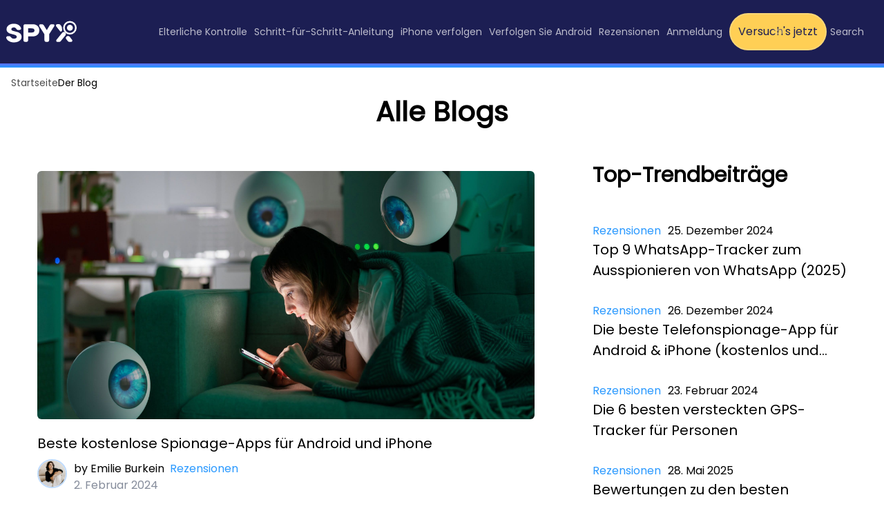

--- FILE ---
content_type: text/html; charset=utf-8
request_url: https://spyx.com/de/blog
body_size: 14467
content:
<!DOCTYPE html><html prefix="og: http://ogp.me/ns#" lang="de"><head><script>(function(w,i,g){w[g]=w[g]||[];if(typeof w[g].push=='function')w[g].push(i)})
(window,'GTM-52C9WP6','google_tags_first_party');</script><script>(function(w,d,s,l){w[l]=w[l]||[];(function(){w[l].push(arguments);})('set', 'developer_id.dY2E1Nz', true);
		var f=d.getElementsByTagName(s)[0],
		j=d.createElement(s);j.async=true;j.src='/d0m7/';
		f.parentNode.insertBefore(j,f);
		})(window,document,'script','dataLayer');</script><meta charSet="utf-8"/><link rel="canonical" href="https://spyx.com/de/blog"/><link rel="icon" href="/spyx-blue.ico" type="image/x-icon"/><link rel="apple-touch-icon" href="/spyx-blue.svg"/><link rel="shortcut icon" href="/spyx-blue.svg"/><meta name="viewport" content="width=device-width, initial-scale=1, maximum-scale=1, user-scalable=0"/><meta name="keywords" content="phone tracker, iphone tracker, phone tracking app, phone monitoring app,spy app,Text spy app for iPhone,spy tracker,phone spy app,phonespy app"/><meta property="og:type" content="website"/><meta property="og:url" content="https://spyx.com/de/blog"/><meta property="og:image" content="/spyx-blue.svg"/><meta name="google-site-verification" content="iELVqy0zxNHh3yESujT0ULY5LDBXh_jfeKIpApWpEXs"/><script type="application/ld+json">{
      "@context": "https://schema.org",
      "@graph": [
        {
          "@type": "WebSite",
          "url": "https://www.spyx.com/",
          "name": "Spyx",
          "potentialAction": {
            "type": "SearchAction",
            "target": "http://www.spyx.com/en_us/search.html?query={search_term_string}",
            "query-input": "required name=search_term_string",
            "@id": "https://spyx.com/#website",
            "url": "https://spyx.com/",
            "name": "Spyx"
          }
        },
        {
          "@type": "ImageObject",
          "@id": "https://spyx.com/de/blog#primaryimage",
          "inLanguage": "en",
          "url": "https://spyx.com/spyx-blue.svg",
          "contentUrl": "https://spyx.com/spyx-blue.svg",
          "width": 48,
          "height": 48
        },
        {
          "@type": "WebPage",
          "@id": "https://spyx.com/de/blog#webpage",
          "url": "https://spyx.com/de/blog",
          "primaryImageOfPage": {
            "@id": "https://spyx.com/de/blog#primaryimage"
          },
          "inLanguage": "en"
        }
      ]
    }</script><title>Handy-Überwachung App - Start Handy-Tracking in 2 Minuten | SpyX</title><meta name="description" content="Informieren Sie sich über Tipps und Anleitungen zur elterlichen Kontrolle, zu Beziehungen und zur Telefonüberwachung. Sehen Sie sich detaillierte Bewertungen von Telefonspionage-Lösungen an. "/><meta property="og:title" content="Handy-Überwachung App - Start Handy-Tracking in 2 Minuten | SpyX"/><meta property="og:description" content="Informieren Sie sich über Tipps und Anleitungen zur elterlichen Kontrolle, zu Beziehungen und zur Telefonüberwachung. Sehen Sie sich detaillierte Bewertungen von Telefonspionage-Lösungen an."/><link rel="preload" href="https://image.spyx.com/20240104/Best_free_spy_app_for_android_and_iphone_aa297ee9c9.jpg" as="image" fetchpriority="high"/><meta name="next-head-count" content="17"/><script strategy="afterInteractive" async="" type="7e58443849290c2cf915ec1e-text/javascript"> window.dataLayer = window.dataLayer || [];
              function gtag(){dataLayer.push(arguments);}</script><link rel="preconnect" href="https://fonts.gstatic.com" crossorigin /><link rel="preload" href="/_next/static/css/7265a342687bdd8f.css" as="style"/><link rel="stylesheet" href="/_next/static/css/7265a342687bdd8f.css" data-n-g=""/><link rel="preload" href="/_next/static/css/6a0f8395a285e88f.css" as="style"/><link rel="stylesheet" href="/_next/static/css/6a0f8395a285e88f.css" data-n-p=""/><noscript data-n-css=""></noscript><script defer="" nomodule="" src="/_next/static/chunks/polyfills-42372ed130431b0a.js" type="7e58443849290c2cf915ec1e-text/javascript"></script><script src="/_next/static/chunks/webpack-58d2c26a26a6968d.js" defer="" type="7e58443849290c2cf915ec1e-text/javascript"></script><script src="/_next/static/chunks/framework-9c886e11133a1728.js" defer="" type="7e58443849290c2cf915ec1e-text/javascript"></script><script src="/_next/static/chunks/main-6e5843c190f02dc9.js" defer="" type="7e58443849290c2cf915ec1e-text/javascript"></script><script src="/_next/static/chunks/pages/_app-fc2234e87a922b5e.js" defer="" type="7e58443849290c2cf915ec1e-text/javascript"></script><script src="/_next/static/chunks/1954-81200168e1495cea.js" defer="" type="7e58443849290c2cf915ec1e-text/javascript"></script><script src="/_next/static/chunks/65144-4430ccafebf5e6bc.js" defer="" type="7e58443849290c2cf915ec1e-text/javascript"></script><script src="/_next/static/chunks/43215-288c2f0ea4264064.js" defer="" type="7e58443849290c2cf915ec1e-text/javascript"></script><script src="/_next/static/chunks/52317-451cc6802416b3e4.js" defer="" type="7e58443849290c2cf915ec1e-text/javascript"></script><script src="/_next/static/chunks/91033-d6bec59a20fdd854.js" defer="" type="7e58443849290c2cf915ec1e-text/javascript"></script><script src="/_next/static/chunks/32513-a66684e71c060931.js" defer="" type="7e58443849290c2cf915ec1e-text/javascript"></script><script src="/_next/static/chunks/16819-48ad0dba3d633a97.js" defer="" type="7e58443849290c2cf915ec1e-text/javascript"></script><script src="/_next/static/chunks/22550-57f8dd57b29d9a2c.js" defer="" type="7e58443849290c2cf915ec1e-text/javascript"></script><script src="/_next/static/chunks/14344-1eb505da836da41f.js" defer="" type="7e58443849290c2cf915ec1e-text/javascript"></script><script src="/_next/static/chunks/10475-caac2234362fb64b.js" defer="" type="7e58443849290c2cf915ec1e-text/javascript"></script><script src="/_next/static/chunks/57543-4a5975f0d0df1f49.js" defer="" type="7e58443849290c2cf915ec1e-text/javascript"></script><script src="/_next/static/chunks/96312-41a5adcf34ccf704.js" defer="" type="7e58443849290c2cf915ec1e-text/javascript"></script><script src="/_next/static/chunks/77830-1942f47674ccf949.js" defer="" type="7e58443849290c2cf915ec1e-text/javascript"></script><script src="/_next/static/chunks/78547-7a13083ac9906c01.js" defer="" type="7e58443849290c2cf915ec1e-text/javascript"></script><script src="/_next/static/chunks/97845-f28ce8304a8153c9.js" defer="" type="7e58443849290c2cf915ec1e-text/javascript"></script><script src="/_next/static/chunks/15221-4d5a0dc56444b574.js" defer="" type="7e58443849290c2cf915ec1e-text/javascript"></script><script src="/_next/static/chunks/30914-b407c10d78f017b5.js" defer="" type="7e58443849290c2cf915ec1e-text/javascript"></script><script src="/_next/static/chunks/4581-29674ad4c80f74e2.js" defer="" type="7e58443849290c2cf915ec1e-text/javascript"></script><script src="/_next/static/chunks/22489-a3e353cf33fc07cb.js" defer="" type="7e58443849290c2cf915ec1e-text/javascript"></script><script src="/_next/static/chunks/57099-f73ff8336f612f79.js" defer="" type="7e58443849290c2cf915ec1e-text/javascript"></script><script src="/_next/static/chunks/99108-d9b159308e5be632.js" defer="" type="7e58443849290c2cf915ec1e-text/javascript"></script><script src="/_next/static/chunks/7864-02ef6deebe44ab3f.js" defer="" type="7e58443849290c2cf915ec1e-text/javascript"></script><script src="/_next/static/chunks/65127-644b6f04760eda2d.js" defer="" type="7e58443849290c2cf915ec1e-text/javascript"></script><script src="/_next/static/chunks/88215-2ecadf2711dfd09d.js" defer="" type="7e58443849290c2cf915ec1e-text/javascript"></script><script src="/_next/static/chunks/5276-124dd790c053ebda.js" defer="" type="7e58443849290c2cf915ec1e-text/javascript"></script><script src="/_next/static/chunks/pages/de/blog-3ff9d314d7a10aaf.js" defer="" type="7e58443849290c2cf915ec1e-text/javascript"></script><script src="/_next/static/1UNBPOei4cHEKsBSFTfEP/_buildManifest.js" defer="" type="7e58443849290c2cf915ec1e-text/javascript"></script><script src="/_next/static/1UNBPOei4cHEKsBSFTfEP/_ssgManifest.js" defer="" type="7e58443849290c2cf915ec1e-text/javascript"></script><style data-emotion="css "></style><style data-href="https://fonts.googleapis.com/css2?family=Poppins&display=swap">@font-face{font-family:'Poppins';font-style:normal;font-weight:400;font-display:swap;src:url(https://fonts.gstatic.com/l/font?kit=pxiEyp8kv8JHgFVrFJM&skey=87759fb096548f6d&v=v24) format('woff')}@font-face{font-family:'Poppins';font-style:normal;font-weight:400;font-display:swap;src:url(https://fonts.gstatic.com/s/poppins/v24/pxiEyp8kv8JHgFVrJJbecnFHGPezSQ.woff2) format('woff2');unicode-range:U+0900-097F,U+1CD0-1CF9,U+200C-200D,U+20A8,U+20B9,U+20F0,U+25CC,U+A830-A839,U+A8E0-A8FF,U+11B00-11B09}@font-face{font-family:'Poppins';font-style:normal;font-weight:400;font-display:swap;src:url(https://fonts.gstatic.com/s/poppins/v24/pxiEyp8kv8JHgFVrJJnecnFHGPezSQ.woff2) format('woff2');unicode-range:U+0100-02BA,U+02BD-02C5,U+02C7-02CC,U+02CE-02D7,U+02DD-02FF,U+0304,U+0308,U+0329,U+1D00-1DBF,U+1E00-1E9F,U+1EF2-1EFF,U+2020,U+20A0-20AB,U+20AD-20C0,U+2113,U+2C60-2C7F,U+A720-A7FF}@font-face{font-family:'Poppins';font-style:normal;font-weight:400;font-display:swap;src:url(https://fonts.gstatic.com/s/poppins/v24/pxiEyp8kv8JHgFVrJJfecnFHGPc.woff2) format('woff2');unicode-range:U+0000-00FF,U+0131,U+0152-0153,U+02BB-02BC,U+02C6,U+02DA,U+02DC,U+0304,U+0308,U+0329,U+2000-206F,U+20AC,U+2122,U+2191,U+2193,U+2212,U+2215,U+FEFF,U+FFFD}</style></head><body><div id="__next"><div><div><div class="bg-[#fff]"><div class="relative z-50"><div class="fixed top-0 bg-[#1c1e53] w-full border-b border-white border-opacity-10"><div class="flex mx-auto w-full h-[92px] Hsm:h-[52px] "><div class="w-full max-w-7xl flex items-center justify-between mx-auto bg-[#1c1e53]"><img alt="clarityBars" loading="lazy" width="30" height="30" decoding="async" data-nimg="1" class="w-[28px] h-[28px] Hmd:hidden" style="color:transparent" src="/image/Header/clarityBarsLine.svg"/><a class="sm:pl-16" href="/de"><img alt="SpyX logo" loading="lazy" width="5" height="5" decoding="async" data-nimg="1" class="w-[120px] h-[34px] Logosm:w-[90px] Logosm:h-[18px] max-w-prose mx-auto flex items-center justify-center" style="color:transparent" src="/image/Header/logo.svg"/></a><div class="flex items-center bg-[#1c1e53]"><img alt="Magnifier" loading="lazy" width="22" height="22" decoding="async" data-nimg="1" class="w-[20px] h-[20px] mr-3 Hmd:hidden" style="color:transparent" src="/image/Header/simpleLineIconsMagnifier.svg"/><a class="Hmd:hidden" href="/de/blog#"><div class=" px-[10px] text-[13px] text-center flex min-w-[80px] h-[28px] font-[500] text-black/80 bg-[#FFCF55] rounded-2xl items-center justify-center border border-[#fcd980] relative">Try now<div class="ping"></div></div></a></div><nav class="w-full Hsm:hidden flex items-center justify-end"><div class="flex justify-end items-center font-[500] max-w-[68%] w-auto"><a class="group Hmd:h-[54px] text-[#bbbbcb] Hmd:hover:bg-white hover:text-black rounded-md duration-100 cursor-pointer text-[14px] leading-[28px]" href="/blog/parental-control"><div class="flex px-[5px] text-center items-center justify-center Hmd:h-[54px]">Parental Control</div></a><a class="group Hmd:h-[54px] text-[#bbbbcb] Hmd:hover:bg-white hover:text-black rounded-md duration-100 cursor-pointer text-[14px] leading-[28px]" href="/blog/step-guide"><div class="flex px-[5px] text-center items-center justify-center Hmd:h-[54px]">Step Guide</div></a><a class="group Hmd:h-[54px] text-[#bbbbcb] Hmd:hover:bg-white hover:text-black rounded-md duration-100 cursor-pointer text-[14px] leading-[28px]" href="/blog/track-iphone"><div class="flex px-[5px] text-center items-center justify-center Hmd:h-[54px]">Track iPhone</div></a><a class="group Hmd:h-[54px] text-[#bbbbcb] Hmd:hover:bg-white hover:text-black rounded-md duration-100 cursor-pointer text-[14px] leading-[28px]" href="/blog/track-android"><div class="flex px-[5px] text-center items-center justify-center Hmd:h-[54px]">Track Android</div></a><a class="group Hmd:h-[54px] text-[#bbbbcb] Hmd:hover:bg-white hover:text-black rounded-md duration-100 cursor-pointer text-[14px] leading-[28px]" href="/blog/comparison-and-review"><div class="flex px-[5px] text-center items-center justify-center Hmd:h-[54px]">Review</div></a></div><div class="flex items-center text-[#BBBBCB] max-w-[35%] w-auto"><div class="px-[5px] whitespace-nowrap Hmd:h-[54px] text-[14px] leading-[28px] Hmd:hover:bg-white Hmd:hover:text-black rounded-md hover:text-white"><a class="w-full flex items-center justify-center Hmd:h-[54px]" href="/login"><span></span>Login</a></div><a class="Hmd:mx-[5px] border-[2px] border-[#F4F6FC33] text-center flex w-[170px] h-[54px] justify-center items-center text-[16px] leading-[24px] font-[500] text-[#1C1E53] bg-[#FFCF55] hover:text-black hover:bg-[#FFC123] active:bg-[#FFBB0B] rounded-[41px] relative" href="/de/blog#">Try now<div class="ping"></div></a><div class="cursor-pointer max-w-[78px] w-full"><span></span><p class=" inline-block text-[14px] leading-[28px]">Search</p></div></div></nav></div></div></div><div class="w-full Hmd:h-[92px] h-[52px]"></div><div class="ProgressBar_progress___DHyG Hmd:top-[92px] top-[52px]"></div><div class="fixed inset-0 flex items-center justify-center bg-white bg-opacity-80 z-50 hidden"><div class="ant-spin ant-spin-lg ant-spin-spinning css-mncuj7" aria-live="polite" aria-busy="true"><span class="ant-spin-dot-holder"><span class="ant-spin-dot ant-spin-dot-spin"><i class="ant-spin-dot-item"></i><i class="ant-spin-dot-item"></i><i class="ant-spin-dot-item"></i><i class="ant-spin-dot-item"></i></span></span></div></div></div><div class=""><div class="max-w-7xl mx-auto overflow-hidden pb-[20px]"><div class="max-w-[1280px] w-full mx-auto mt-[16px] Logosm:pl-[16px]w-[94%]"><div class=" pl-[16px]"></div><h1 class="text-[40px] font-[600] w-full flex justify-center">Alle Blogs</h1></div><div class="flex justify-between h-auto mt-[40px] w-[94%] Qlg:w-[calc(100%-64px)] Bld:flex-col Bld:h-auto Bld:mt-[10px] Bld:mb-[50px] mx-auto"><div class="max-w-[770px] hover:shadow-2xl transition duration-300 rounded-xl p-[16px] h-full Bld:w-[100%] Bld:max-w-auto Bld:p-0 Bld:hover:shadow-[none]"><a href="/de/blog/beste-kostenlose-spionage-app"><img alt="firstPageImg" fetchpriority="high" width="720" height="360" decoding="async" data-nimg="1" class="hover:scale-[101%] h-[200px] xss:h-[280px] Blds:h-[360px] rounded-md Sixmds:h-[300px]" style="color:transparent;display:block;object-fit:cover" src="https://image.spyx.com/20240104/Best_free_spy_app_for_android_and_iphone_aa297ee9c9.jpg"/><h3 class="text-[20px] mt-[20px] line-clamp-1 Bld:line-clamp-none hover:text-[#2405F2] transition duration-300">Beste kostenlose Spionage-Apps für Android und iPhone</h3></a><div class="w-full h-[100px]"><div class="flex items-center"><div class="w-[43px] h-[42px] rounded-full overflow-hidden border-blue-200 border-[2px]"><img alt="photo" loading="lazy" width="100" height="100" decoding="async" data-nimg="1" class="" style="color:transparent" src="https://image.spyx.com/20231011/2022092019360644651_c6b12737cb.webp"/></div><div class="Bld:text-[12px] flex flex-col justify-center ml-[10px] mt-[10px]"><div><div>by <!-- -->Emilie Burke<span class="Bld:hidden">in<!-- --> <a class="text-[#2A99FF] hover:text-[#2405F2] transition duration-300" href="/de/blog/vergleich-und-rezension"> <!-- -->Rezensionen</a></span></div><div class="Blds:hidden">in<!-- --> <a class="text-[#2A99FF] hover:text-[#2405F2] transition duration-300" href="/de/blog/vergleich-und-rezension"> <!-- -->Rezensionen</a></div></div><div class="text-[#858C9B]">2. Februar 2024</div></div></div></div></div><div class="max-w-[400px] Bld:w-full Bld:max-w-full"><h2 class="text-[30px] font-[600] mb-[30px] pl-[16px] Bld:pl-0 Bld:mb-[10px] Bld:mt-[10px]">Top-Trendbeiträge</h2><div class="w-full hover:shadow-2xl rounded-lg p-[16px] transition duration-300 Bld:hover:shadow-[none] Bld:px-0 Bld:py-[8px]"><div class="Bld:text-[12px]"><a class="text-[#2A99FF] hover:text-[#2405F2] transition duration-300" href="/de/blog/vergleich-und-rezension">Rezensionen</a><span class="ml-[10px]">25. Dezember 2024</span></div><a class="text-[20px] line-clamp-2 Bld:text-[16px] hover:text-[#2405F2] transition duration-300" href="/de/blog/top-9-whatsapp-tracker-zum-ausspionieren-von-whatsapp">Top 9 WhatsApp-Tracker zum Ausspionieren von WhatsApp (2025)</a></div><div class="w-full hover:shadow-2xl rounded-lg p-[16px] transition duration-300 Bld:hover:shadow-[none] Bld:px-0 Bld:py-[8px]"><div class="Bld:text-[12px]"><a class="text-[#2A99FF] hover:text-[#2405F2] transition duration-300" href="/de/blog/vergleich-und-rezension">Rezensionen</a><span class="ml-[10px]">26. Dezember 2024</span></div><a class="text-[20px] line-clamp-2 Bld:text-[16px] hover:text-[#2405F2] transition duration-300" href="/de/blog/the-best-phone-spy-app-de">Die beste Telefonspionage-App für Android &amp; iPhone (kostenlos und kostenpflichtig)</a></div><div class="w-full hover:shadow-2xl rounded-lg p-[16px] transition duration-300 Bld:hover:shadow-[none] Bld:px-0 Bld:py-[8px]"><div class="Bld:text-[12px]"><a class="text-[#2A99FF] hover:text-[#2405F2] transition duration-300" href="/de/blog/vergleich-und-rezension">Rezensionen</a><span class="ml-[10px]">23. Februar 2024</span></div><a class="text-[20px] line-clamp-2 Bld:text-[16px] hover:text-[#2405F2] transition duration-300" href="/de/blog/beste-versteckte-gps-tracker-fur-person">Die 6 besten versteckten GPS-Tracker für Personen</a></div><div class="w-full hover:shadow-2xl rounded-lg p-[16px] transition duration-300 Bld:hover:shadow-[none] Bld:px-0 Bld:py-[8px]"><div class="Bld:text-[12px]"><a class="text-[#2A99FF] hover:text-[#2405F2] transition duration-300" href="/de/blog/vergleich-und-rezension">Rezensionen</a><span class="ml-[10px]">28. Mai 2025</span></div><a class="text-[20px] line-clamp-2 Bld:text-[16px] hover:text-[#2405F2] transition duration-300" href="/de/blog/besten-android-ueberwachungs-apps-kostenlos">Bewertungen zu den besten Fernüberwachungs-Apps für Android-Telefone (kostenlos und kostenpflichtig)</a></div></div></div><div class="w-[94%] sm:w-[100%] mx-auto Mlg:mt-[20px] undefined"><div class="sm:w-[100%] mx-auto px-[16px] Qlg:px-[32px]"><div class="flex w-full items-end justify-between"><h2 id="1" class="mt-[40px] text-[30px] sm:text-[30px] font-[600] text-[#1c1e53]">Elterliche Kontrolle</h2><a class="flex w-[100px] h-[35px] Bsm:min-w-[90px] Bsm:h-[30px] items-center text-[14px] Bsm:text-[13px] text-white justify-center bg-[#1c1e53] border-[1px] border-opacity-30 hover:bg-[#1c1e53f1] rounded-3xl relative" href="/de/blog/parental-control">Lese alles</a></div><p class="text-[13px] pt-[10px] text-[#1c1e53]">Erfahren Sie, wie Sie Ihre Kinder besser vor Inhalten ab 18 Jahren, Mobbing, ungesunden Beziehungen und vielem mehr schützen können.</p></div><div class="grid grid-cols-3 sm:grid-cols-2 Sixmd:grid-cols-1 gap-x-4 gap-y-[40px] Sixmd:gap-y-[15px] pt-[20px] Qlg:hidden"><div class="flex rounded-md hover:shadow-2xl transition duration-300 p-[16px]"><div><a href="/de/blog/umobix-rezension"><img alt="photo" loading="lazy" width="800" height="800" decoding="async" data-nimg="1" class="Blds:w-full Blds:h-[210px] Sixmds:w-full Sixmds:h-[300px] rounded-md hover:scale-[101%]" style="color:transparent" src="https://image.spyx.com/20240314/uuuuuuuuuuuuu_a961d0fda8.png"/></a><div class="pt-8 Bld:pt-6"><a class="line-clamp-2 text-[20px] font-[600] text-[#01175e] hover:text-[#2405F2] transition duration-300" href="/de/blog/umobix-rezension">uMobix-Rezension: Ist es eine lohnende Spionage-App?</a></div><p class="text-[14px] text-[#01175e] font-[500] pt-3 w-[96%] line-clamp-3">Ein ausführlicher Überblick über uMobix, um welche Art von Überwachungssoftware es sich handelt, welche Funktionen sie bietet, welche Vor- und Nachteile sie hat und wie viel sie kostet ... Finden wir es heraus.</p><div class="flex items-center mt-4"><h3 class="text-[13px] flex items-center">by <!-- -->Sydney Camacho<!-- --> in  <a class="text-[#2A99FF] hover:text-[#2405F2] transition duration-300" href="/de/blog/parental-control">Elterliche Kontrolle</a></h3></div><time class="block text-[#344b80] text-[13px] underline pt-1" dateTime="2024-03-16T01:38:55.959Z">16. März 2024</time></div></div><div class="flex rounded-md hover:shadow-2xl transition duration-300 p-[16px]"><div><a href="/de/blog/so-verfolgen-sie-das-telefon-von-jemandem-ohne-dass-er-es-weiss"><img alt="photo" loading="lazy" width="800" height="800" decoding="async" data-nimg="1" class="Blds:w-full Blds:h-[210px] Sixmds:w-full Sixmds:h-[300px] rounded-md hover:scale-[101%]" style="color:transparent" src="https://image.spyx.com/20231106/How_to_track_someone_s_phone_without_them_knowing_img_e67b1392d1.jpg"/></a><div class="pt-8 Bld:pt-6"><a class="line-clamp-2 text-[20px] font-[600] text-[#01175e] hover:text-[#2405F2] transition duration-300" href="/de/blog/so-verfolgen-sie-das-telefon-von-jemandem-ohne-dass-er-es-weiss">So verfolgen Sie das Telefon von jemandem, ohne dass er es weiß</a></div><p class="text-[14px] text-[#01175e] font-[500] pt-3 w-[96%] line-clamp-3">Erfahren Sie, wie Sie ein Telefon ohne Wissen des Besitzers orten können, indem Sie robuste Telefon-Tracker-Anwendungen wie SpyX, Msafely oder kostenlose Lösungen nutzen. Stellen Sie sicher, dass Ihr Tracking effizient und verdeckt ist.</p><div class="flex items-center mt-4"><h3 class="text-[13px] flex items-center">by <!-- -->Sydney Camacho<!-- --> in  <a class="text-[#2A99FF] hover:text-[#2405F2] transition duration-300" href="/de/blog/parental-control">Elterliche Kontrolle</a></h3></div><time class="block text-[#344b80] text-[13px] underline pt-1" dateTime="2024-01-16T11:08:00.377Z">16. Januar 2024</time></div></div><div class="flex rounded-md hover:shadow-2xl transition duration-300 p-[16px]"><div><a href="/de/blog/de-how-live-streaming-apps-turning-teens-to-virtual-stripper"><img alt="photo" loading="lazy" width="800" height="800" decoding="async" data-nimg="1" class="Blds:w-full Blds:h-[210px] Sixmds:w-full Sixmds:h-[300px] rounded-md hover:scale-[101%]" style="color:transparent" src="https://image.spyx.com/20231011/live_streamapp_18_10_1_c0f4de874b.jpg"/></a><div class="pt-8 Bld:pt-6"><a class="line-clamp-2 text-[20px] font-[600] text-[#01175e] hover:text-[#2405F2] transition duration-300" href="/de/blog/de-how-live-streaming-apps-turning-teens-to-virtual-stripper">Wie Live-Streaming-Apps Jugendliche zu virtuellen Strippern machen?</a></div><p class="text-[14px] text-[#01175e] font-[500] pt-3 w-[96%] line-clamp-3">Bestbewertete Live-Video-Streaming-Sharing-Apps, die es Teenagern ermöglichen, Sexting und Aktfotos zu teilen und sie zu Online-Strippern zu machen.</p><div class="flex items-center mt-4"><h3 class="text-[13px] flex items-center">by <!-- -->Emilie Burke<!-- --> in  <a class="text-[#2A99FF] hover:text-[#2405F2] transition duration-300" href="/de/blog/parental-control">Elterliche Kontrolle</a></h3></div><time class="block text-[#344b80] text-[13px] underline pt-1" dateTime="2023-06-07T03:49:26.162Z">7. Juni 2023</time></div></div></div><div class="hidden w-full Qlg:flex"><button class="w-[32px] flex hover:text-white justify-center items-center hover:rounded-3xl bg-[#fcfbfb00] relative z-0"><span></span></button><div class="w-[calc(100%-64px)]"><div class="ant-carousel css-mncuj7"><div class="slick-slider slick-initialized" dir="ltr"><div class="slick-list"><div class="slick-track" style="width:700%;left:-100%"><div data-index="-1" tabindex="-1" class="slick-slide slick-cloned" aria-hidden="true" style="width:14.285714285714286%"><div><div class="flex flex-col rounded-md pt-[20px]" tabindex="-1" style="width:100%;display:inline-block"><a href="/de/blog/de-how-live-streaming-apps-turning-teens-to-virtual-stripper"><img alt="photo" loading="lazy" width="800" height="800" decoding="async" data-nimg="1" class="Blds:w-[359px] Blds:h-[210px] Sixmds:w-full Sixmds:h-[300px] Sixmd:w-full Sixmd:h-[200px] rounded-md hover:scale-[101%]" style="color:transparent" src="https://image.spyx.com/20231011/live_streamapp_18_10_1_c0f4de874b.jpg"/></a><a href="/de/blog/de-how-live-streaming-apps-turning-teens-to-virtual-stripper"><p class="line-clamp-2 hover:text-[#2405F2] text-[20px] font-[600] text-[#01175e] pt-8 Bld:pt-6">Wie Live-Streaming-Apps Jugendliche zu virtuellen Strippern machen?</p></a><h2 class="line-clamp-3 text-[14px] text-[#01175e] font-[500] pt-3 w-[96%]">Bestbewertete Live-Video-Streaming-Sharing-Apps, die es Teenagern ermöglichen, Sexting und Aktfotos zu teilen und sie zu Online-Strippern zu machen.</h2><div class="flex items-center mt-4"><h3 class="text-[13px] flex items-center">by <!-- -->Emilie Burke<!-- --> in  <a class="text-[#2A99FF] hover:text-[#2405F2] transition duration-300" href="/de/blog/parental-control">Elterliche Kontrolle</a></h3></div><time class="block text-[#344b80] text-[13px] mt-1 underline" dateTime="2023-06-07T03:49:26.162Z">7. Juni 2023</time></div></div></div><div data-index="0" class="slick-slide slick-active slick-current" tabindex="-1" aria-hidden="false" style="outline:none;width:14.285714285714286%"><div><div class="flex flex-col rounded-md pt-[20px]" tabindex="-1" style="width:100%;display:inline-block"><a href="/de/blog/umobix-rezension"><img alt="photo" loading="lazy" width="800" height="800" decoding="async" data-nimg="1" class="Blds:w-[359px] Blds:h-[210px] Sixmds:w-full Sixmds:h-[300px] Sixmd:w-full Sixmd:h-[200px] rounded-md hover:scale-[101%]" style="color:transparent" src="https://image.spyx.com/20240314/uuuuuuuuuuuuu_a961d0fda8.png"/></a><a href="/de/blog/umobix-rezension"><p class="line-clamp-2 hover:text-[#2405F2] text-[20px] font-[600] text-[#01175e] pt-8 Bld:pt-6">uMobix-Rezension: Ist es eine lohnende Spionage-App?</p></a><h2 class="line-clamp-3 text-[14px] text-[#01175e] font-[500] pt-3 w-[96%]">Ein ausführlicher Überblick über uMobix, um welche Art von Überwachungssoftware es sich handelt, welche Funktionen sie bietet, welche Vor- und Nachteile sie hat und wie viel sie kostet ... Finden wir es heraus.</h2><div class="flex items-center mt-4"><h3 class="text-[13px] flex items-center">by <!-- -->Sydney Camacho<!-- --> in  <a class="text-[#2A99FF] hover:text-[#2405F2] transition duration-300" href="/de/blog/parental-control">Elterliche Kontrolle</a></h3></div><time class="block text-[#344b80] text-[13px] mt-1 underline" dateTime="2024-03-16T01:38:55.959Z">16. März 2024</time></div></div></div><div data-index="1" class="slick-slide" tabindex="-1" aria-hidden="true" style="outline:none;width:14.285714285714286%"><div><div class="flex flex-col rounded-md pt-[20px]" tabindex="-1" style="width:100%;display:inline-block"><a href="/de/blog/so-verfolgen-sie-das-telefon-von-jemandem-ohne-dass-er-es-weiss"><img alt="photo" loading="lazy" width="800" height="800" decoding="async" data-nimg="1" class="Blds:w-[359px] Blds:h-[210px] Sixmds:w-full Sixmds:h-[300px] Sixmd:w-full Sixmd:h-[200px] rounded-md hover:scale-[101%]" style="color:transparent" src="https://image.spyx.com/20231106/How_to_track_someone_s_phone_without_them_knowing_img_e67b1392d1.jpg"/></a><a href="/de/blog/so-verfolgen-sie-das-telefon-von-jemandem-ohne-dass-er-es-weiss"><p class="line-clamp-2 hover:text-[#2405F2] text-[20px] font-[600] text-[#01175e] pt-8 Bld:pt-6">So verfolgen Sie das Telefon von jemandem, ohne dass er es weiß</p></a><h2 class="line-clamp-3 text-[14px] text-[#01175e] font-[500] pt-3 w-[96%]">Erfahren Sie, wie Sie ein Telefon ohne Wissen des Besitzers orten können, indem Sie robuste Telefon-Tracker-Anwendungen wie SpyX, Msafely oder kostenlose Lösungen nutzen. Stellen Sie sicher, dass Ihr Tracking effizient und verdeckt ist.</h2><div class="flex items-center mt-4"><h3 class="text-[13px] flex items-center">by <!-- -->Sydney Camacho<!-- --> in  <a class="text-[#2A99FF] hover:text-[#2405F2] transition duration-300" href="/de/blog/parental-control">Elterliche Kontrolle</a></h3></div><time class="block text-[#344b80] text-[13px] mt-1 underline" dateTime="2024-01-16T11:08:00.377Z">16. Januar 2024</time></div></div></div><div data-index="2" class="slick-slide" tabindex="-1" aria-hidden="true" style="outline:none;width:14.285714285714286%"><div><div class="flex flex-col rounded-md pt-[20px]" tabindex="-1" style="width:100%;display:inline-block"><a href="/de/blog/de-how-live-streaming-apps-turning-teens-to-virtual-stripper"><img alt="photo" loading="lazy" width="800" height="800" decoding="async" data-nimg="1" class="Blds:w-[359px] Blds:h-[210px] Sixmds:w-full Sixmds:h-[300px] Sixmd:w-full Sixmd:h-[200px] rounded-md hover:scale-[101%]" style="color:transparent" src="https://image.spyx.com/20231011/live_streamapp_18_10_1_c0f4de874b.jpg"/></a><a href="/de/blog/de-how-live-streaming-apps-turning-teens-to-virtual-stripper"><p class="line-clamp-2 hover:text-[#2405F2] text-[20px] font-[600] text-[#01175e] pt-8 Bld:pt-6">Wie Live-Streaming-Apps Jugendliche zu virtuellen Strippern machen?</p></a><h2 class="line-clamp-3 text-[14px] text-[#01175e] font-[500] pt-3 w-[96%]">Bestbewertete Live-Video-Streaming-Sharing-Apps, die es Teenagern ermöglichen, Sexting und Aktfotos zu teilen und sie zu Online-Strippern zu machen.</h2><div class="flex items-center mt-4"><h3 class="text-[13px] flex items-center">by <!-- -->Emilie Burke<!-- --> in  <a class="text-[#2A99FF] hover:text-[#2405F2] transition duration-300" href="/de/blog/parental-control">Elterliche Kontrolle</a></h3></div><time class="block text-[#344b80] text-[13px] mt-1 underline" dateTime="2023-06-07T03:49:26.162Z">7. Juni 2023</time></div></div></div><div data-index="3" tabindex="-1" class="slick-slide slick-cloned" aria-hidden="true" style="width:14.285714285714286%"><div><div class="flex flex-col rounded-md pt-[20px]" tabindex="-1" style="width:100%;display:inline-block"><a href="/de/blog/umobix-rezension"><img alt="photo" loading="lazy" width="800" height="800" decoding="async" data-nimg="1" class="Blds:w-[359px] Blds:h-[210px] Sixmds:w-full Sixmds:h-[300px] Sixmd:w-full Sixmd:h-[200px] rounded-md hover:scale-[101%]" style="color:transparent" src="https://image.spyx.com/20240314/uuuuuuuuuuuuu_a961d0fda8.png"/></a><a href="/de/blog/umobix-rezension"><p class="line-clamp-2 hover:text-[#2405F2] text-[20px] font-[600] text-[#01175e] pt-8 Bld:pt-6">uMobix-Rezension: Ist es eine lohnende Spionage-App?</p></a><h2 class="line-clamp-3 text-[14px] text-[#01175e] font-[500] pt-3 w-[96%]">Ein ausführlicher Überblick über uMobix, um welche Art von Überwachungssoftware es sich handelt, welche Funktionen sie bietet, welche Vor- und Nachteile sie hat und wie viel sie kostet ... Finden wir es heraus.</h2><div class="flex items-center mt-4"><h3 class="text-[13px] flex items-center">by <!-- -->Sydney Camacho<!-- --> in  <a class="text-[#2A99FF] hover:text-[#2405F2] transition duration-300" href="/de/blog/parental-control">Elterliche Kontrolle</a></h3></div><time class="block text-[#344b80] text-[13px] mt-1 underline" dateTime="2024-03-16T01:38:55.959Z">16. März 2024</time></div></div></div><div data-index="4" tabindex="-1" class="slick-slide slick-cloned" aria-hidden="true" style="width:14.285714285714286%"><div><div class="flex flex-col rounded-md pt-[20px]" tabindex="-1" style="width:100%;display:inline-block"><a href="/de/blog/so-verfolgen-sie-das-telefon-von-jemandem-ohne-dass-er-es-weiss"><img alt="photo" loading="lazy" width="800" height="800" decoding="async" data-nimg="1" class="Blds:w-[359px] Blds:h-[210px] Sixmds:w-full Sixmds:h-[300px] Sixmd:w-full Sixmd:h-[200px] rounded-md hover:scale-[101%]" style="color:transparent" src="https://image.spyx.com/20231106/How_to_track_someone_s_phone_without_them_knowing_img_e67b1392d1.jpg"/></a><a href="/de/blog/so-verfolgen-sie-das-telefon-von-jemandem-ohne-dass-er-es-weiss"><p class="line-clamp-2 hover:text-[#2405F2] text-[20px] font-[600] text-[#01175e] pt-8 Bld:pt-6">So verfolgen Sie das Telefon von jemandem, ohne dass er es weiß</p></a><h2 class="line-clamp-3 text-[14px] text-[#01175e] font-[500] pt-3 w-[96%]">Erfahren Sie, wie Sie ein Telefon ohne Wissen des Besitzers orten können, indem Sie robuste Telefon-Tracker-Anwendungen wie SpyX, Msafely oder kostenlose Lösungen nutzen. Stellen Sie sicher, dass Ihr Tracking effizient und verdeckt ist.</h2><div class="flex items-center mt-4"><h3 class="text-[13px] flex items-center">by <!-- -->Sydney Camacho<!-- --> in  <a class="text-[#2A99FF] hover:text-[#2405F2] transition duration-300" href="/de/blog/parental-control">Elterliche Kontrolle</a></h3></div><time class="block text-[#344b80] text-[13px] mt-1 underline" dateTime="2024-01-16T11:08:00.377Z">16. Januar 2024</time></div></div></div><div data-index="5" tabindex="-1" class="slick-slide slick-cloned" aria-hidden="true" style="width:14.285714285714286%"><div><div class="flex flex-col rounded-md pt-[20px]" tabindex="-1" style="width:100%;display:inline-block"><a href="/de/blog/de-how-live-streaming-apps-turning-teens-to-virtual-stripper"><img alt="photo" loading="lazy" width="800" height="800" decoding="async" data-nimg="1" class="Blds:w-[359px] Blds:h-[210px] Sixmds:w-full Sixmds:h-[300px] Sixmd:w-full Sixmd:h-[200px] rounded-md hover:scale-[101%]" style="color:transparent" src="https://image.spyx.com/20231011/live_streamapp_18_10_1_c0f4de874b.jpg"/></a><a href="/de/blog/de-how-live-streaming-apps-turning-teens-to-virtual-stripper"><p class="line-clamp-2 hover:text-[#2405F2] text-[20px] font-[600] text-[#01175e] pt-8 Bld:pt-6">Wie Live-Streaming-Apps Jugendliche zu virtuellen Strippern machen?</p></a><h2 class="line-clamp-3 text-[14px] text-[#01175e] font-[500] pt-3 w-[96%]">Bestbewertete Live-Video-Streaming-Sharing-Apps, die es Teenagern ermöglichen, Sexting und Aktfotos zu teilen und sie zu Online-Strippern zu machen.</h2><div class="flex items-center mt-4"><h3 class="text-[13px] flex items-center">by <!-- -->Emilie Burke<!-- --> in  <a class="text-[#2A99FF] hover:text-[#2405F2] transition duration-300" href="/de/blog/parental-control">Elterliche Kontrolle</a></h3></div><time class="block text-[#344b80] text-[13px] mt-1 underline" dateTime="2023-06-07T03:49:26.162Z">7. Juni 2023</time></div></div></div></div></div><ul style="display:block" class="slick-dots slick-dots-bottom"><li class="slick-active"><button>1</button></li><li class=""><button>2</button></li><li class=""><button>3</button></li></ul></div></div></div><button class="w-[32px] flex hover:text-white  justify-center items-center hover:rounded-3xl rounded-3xl relative z-0"><span></span></button></div></div><div class="w-[94%] sm:w-[100%] mx-auto Mlg:mt-[20px] undefined"><div class="sm:w-[100%] mx-auto px-[16px] Qlg:px-[32px]"><div class="flex w-full items-end justify-between"><h2 id="2" class="mt-[40px] text-[30px] sm:text-[30px] font-[600] text-[#1c1e53]">Schritt-für-Schritt-Anleitung</h2><a class="flex w-[100px] h-[35px] Bsm:min-w-[90px] Bsm:h-[30px] items-center text-[14px] Bsm:text-[13px] text-white justify-center bg-[#1c1e53] border-[1px] border-opacity-30 hover:bg-[#1c1e53f1] rounded-3xl relative" href="/de/blog/step-guide">Lese alles</a></div><p class="text-[13px] pt-[10px] text-[#1c1e53]">Helfen Sie bei der Einrichtung und Verfolgung des Zieltelefons mit SpyX.</p></div><div class="grid grid-cols-3 sm:grid-cols-2 Sixmd:grid-cols-1 gap-x-4 gap-y-[40px] Sixmd:gap-y-[15px] pt-[20px] Qlg:hidden"><div class="flex rounded-md hover:shadow-2xl transition duration-300 p-[16px]"><div><a href="/de/blog/sms-heimlich-weiterleiten"><img alt="photo" loading="lazy" width="800" height="800" decoding="async" data-nimg="1" class="Blds:w-full Blds:h-[210px] Sixmds:w-full Sixmds:h-[300px] rounded-md hover:scale-[101%]" style="color:transparent" src="https://image.spyx.com/20240311/sms_4d6d2b6661.png"/></a><div class="pt-8 Bld:pt-6"><a class="line-clamp-2 text-[20px] font-[600] text-[#01175e] hover:text-[#2405F2] transition duration-300" href="/de/blog/sms-heimlich-weiterleiten">So leiten Sie Textnachrichten heimlich weiter (Android &amp; iPhone)</a></div><p class="text-[14px] text-[#01175e] font-[500] pt-3 w-[96%] line-clamp-3">Entdecken Sie die diskreten Methoden zum unentdeckten Weiterleiten von Textnachrichten auf Android- und iPhone-Geräten, einschließlich Schritt-für-Schritt-Anleitungen, Vor- und Nachteilen sowie wertvoller Tipps.</p><div class="flex items-center mt-4"><h3 class="text-[13px] flex items-center">by <!-- -->Eric Watts<!-- --> in  <a class="text-[#2A99FF] hover:text-[#2405F2] transition duration-300" href="/de/blog/step-guide">Schritt-für-Schritt-Anleitung</a></h3></div><time class="block text-[#344b80] text-[13px] underline pt-1" dateTime="2024-03-13T03:54:01.605Z">13. März 2024</time></div></div><div class="flex rounded-md hover:shadow-2xl transition duration-300 p-[16px]"><div><a href="/de/blog/ueberpruefen-sie-ob-das-telefon-geklont-ist"><img alt="photo" loading="lazy" width="800" height="800" decoding="async" data-nimg="1" class="Blds:w-full Blds:h-[210px] Sixmds:w-full Sixmds:h-[300px] rounded-md hover:scale-[101%]" style="color:transparent" src="https://image.spyx.com/20240126/20240129_142301_551101f654.jpg"/></a><div class="pt-8 Bld:pt-6"><a class="line-clamp-2 text-[20px] font-[600] text-[#01175e] hover:text-[#2405F2] transition duration-300" href="/de/blog/ueberpruefen-sie-ob-das-telefon-geklont-ist">So überprüfen Sie, ob das Telefon geklont ist</a></div><p class="text-[14px] text-[#01175e] font-[500] pt-3 w-[96%] line-clamp-3">Unser ausführlicher Leitfaden hilft Ihnen, das Klonen von Telefonen zu erkennen und zu verhindern! Entdecken Sie bei der digitalen Erkennung die subtilen Anzeichen des Telefonklonens, von ungewöhnlicher Akkuentladung bis hin zu unerwarteten Textverzögerungen.</p><div class="flex items-center mt-4"><h3 class="text-[13px] flex items-center">by <!-- -->Sydney Camacho<!-- --> in  <a class="text-[#2A99FF] hover:text-[#2405F2] transition duration-300" href="/de/blog/step-guide">Schritt-für-Schritt-Anleitung</a></h3></div><time class="block text-[#344b80] text-[13px] underline pt-1" dateTime="2024-02-28T07:49:20.076Z">28. Februar 2024</time></div></div><div class="flex rounded-md hover:shadow-2xl transition duration-300 p-[16px]"><div><a href="/de/blog/so-erkennen-entfernen-sie-android-spyware"><img alt="photo" loading="lazy" width="800" height="800" decoding="async" data-nimg="1" class="Blds:w-full Blds:h-[210px] Sixmds:w-full Sixmds:h-[300px] rounded-md hover:scale-[101%]" style="color:transparent" src="https://image.spyx.com/20240111/download_3bb124868a.png"/></a><div class="pt-8 Bld:pt-6"><a class="line-clamp-2 text-[20px] font-[600] text-[#01175e] hover:text-[#2405F2] transition duration-300" href="/de/blog/so-erkennen-entfernen-sie-android-spyware">So erkennen und entfernen Sie Spyware auf Android-Telefonen</a></div><p class="text-[14px] text-[#01175e] font-[500] pt-3 w-[96%] line-clamp-3">In diesem Artikel erfahren Sie alles über Spyware und wie Sie sie von Ihrem Android-Gerät entfernen können, um Ihren kleinen digitalen Freund zu schützen! Während Sie Ihr Telefon schützen, können Sie auch die Sicherheit des Telefons einer anderen Person schützen.</p><div class="flex items-center mt-4"><h3 class="text-[13px] flex items-center">by <!-- -->Sydney Camacho<!-- --> in  <a class="text-[#2A99FF] hover:text-[#2405F2] transition duration-300" href="/de/blog/step-guide">Schritt-für-Schritt-Anleitung</a></h3></div><time class="block text-[#344b80] text-[13px] underline pt-1" dateTime="2024-01-22T03:16:58.495Z">22. Januar 2024</time></div></div></div><div class="hidden w-full Qlg:flex"><button class="w-[32px] flex hover:text-white justify-center items-center hover:rounded-3xl bg-[#fcfbfb00] relative z-0"><span></span></button><div class="w-[calc(100%-64px)]"><div class="ant-carousel css-mncuj7"><div class="slick-slider slick-initialized" dir="ltr"><div class="slick-list"><div class="slick-track" style="width:700%;left:-100%"><div data-index="-1" tabindex="-1" class="slick-slide slick-cloned" aria-hidden="true" style="width:14.285714285714286%"><div><div class="flex flex-col rounded-md pt-[20px]" tabindex="-1" style="width:100%;display:inline-block"><a href="/de/blog/so-erkennen-entfernen-sie-android-spyware"><img alt="photo" loading="lazy" width="800" height="800" decoding="async" data-nimg="1" class="Blds:w-[359px] Blds:h-[210px] Sixmds:w-full Sixmds:h-[300px] Sixmd:w-full Sixmd:h-[200px] rounded-md hover:scale-[101%]" style="color:transparent" src="https://image.spyx.com/20240111/download_3bb124868a.png"/></a><a href="/de/blog/so-erkennen-entfernen-sie-android-spyware"><p class="line-clamp-2 hover:text-[#2405F2] text-[20px] font-[600] text-[#01175e] pt-8 Bld:pt-6">So erkennen und entfernen Sie Spyware auf Android-Telefonen</p></a><h2 class="line-clamp-3 text-[14px] text-[#01175e] font-[500] pt-3 w-[96%]">In diesem Artikel erfahren Sie alles über Spyware und wie Sie sie von Ihrem Android-Gerät entfernen können, um Ihren kleinen digitalen Freund zu schützen! Während Sie Ihr Telefon schützen, können Sie auch die Sicherheit des Telefons einer anderen Person schützen.</h2><div class="flex items-center mt-4"><h3 class="text-[13px] flex items-center">by <!-- -->Sydney Camacho<!-- --> in  <a class="text-[#2A99FF] hover:text-[#2405F2] transition duration-300" href="/de/blog/step-guide">Schritt-für-Schritt-Anleitung</a></h3></div><time class="block text-[#344b80] text-[13px] mt-1 underline" dateTime="2024-01-22T03:16:58.495Z">22. Januar 2024</time></div></div></div><div data-index="0" class="slick-slide slick-active slick-current" tabindex="-1" aria-hidden="false" style="outline:none;width:14.285714285714286%"><div><div class="flex flex-col rounded-md pt-[20px]" tabindex="-1" style="width:100%;display:inline-block"><a href="/de/blog/sms-heimlich-weiterleiten"><img alt="photo" loading="lazy" width="800" height="800" decoding="async" data-nimg="1" class="Blds:w-[359px] Blds:h-[210px] Sixmds:w-full Sixmds:h-[300px] Sixmd:w-full Sixmd:h-[200px] rounded-md hover:scale-[101%]" style="color:transparent" src="https://image.spyx.com/20240311/sms_4d6d2b6661.png"/></a><a href="/de/blog/sms-heimlich-weiterleiten"><p class="line-clamp-2 hover:text-[#2405F2] text-[20px] font-[600] text-[#01175e] pt-8 Bld:pt-6">So leiten Sie Textnachrichten heimlich weiter (Android &amp; iPhone)</p></a><h2 class="line-clamp-3 text-[14px] text-[#01175e] font-[500] pt-3 w-[96%]">Entdecken Sie die diskreten Methoden zum unentdeckten Weiterleiten von Textnachrichten auf Android- und iPhone-Geräten, einschließlich Schritt-für-Schritt-Anleitungen, Vor- und Nachteilen sowie wertvoller Tipps.</h2><div class="flex items-center mt-4"><h3 class="text-[13px] flex items-center">by <!-- -->Eric Watts<!-- --> in  <a class="text-[#2A99FF] hover:text-[#2405F2] transition duration-300" href="/de/blog/step-guide">Schritt-für-Schritt-Anleitung</a></h3></div><time class="block text-[#344b80] text-[13px] mt-1 underline" dateTime="2024-03-13T03:54:01.605Z">13. März 2024</time></div></div></div><div data-index="1" class="slick-slide" tabindex="-1" aria-hidden="true" style="outline:none;width:14.285714285714286%"><div><div class="flex flex-col rounded-md pt-[20px]" tabindex="-1" style="width:100%;display:inline-block"><a href="/de/blog/ueberpruefen-sie-ob-das-telefon-geklont-ist"><img alt="photo" loading="lazy" width="800" height="800" decoding="async" data-nimg="1" class="Blds:w-[359px] Blds:h-[210px] Sixmds:w-full Sixmds:h-[300px] Sixmd:w-full Sixmd:h-[200px] rounded-md hover:scale-[101%]" style="color:transparent" src="https://image.spyx.com/20240126/20240129_142301_551101f654.jpg"/></a><a href="/de/blog/ueberpruefen-sie-ob-das-telefon-geklont-ist"><p class="line-clamp-2 hover:text-[#2405F2] text-[20px] font-[600] text-[#01175e] pt-8 Bld:pt-6">So überprüfen Sie, ob das Telefon geklont ist</p></a><h2 class="line-clamp-3 text-[14px] text-[#01175e] font-[500] pt-3 w-[96%]">Unser ausführlicher Leitfaden hilft Ihnen, das Klonen von Telefonen zu erkennen und zu verhindern! Entdecken Sie bei der digitalen Erkennung die subtilen Anzeichen des Telefonklonens, von ungewöhnlicher Akkuentladung bis hin zu unerwarteten Textverzögerungen.</h2><div class="flex items-center mt-4"><h3 class="text-[13px] flex items-center">by <!-- -->Sydney Camacho<!-- --> in  <a class="text-[#2A99FF] hover:text-[#2405F2] transition duration-300" href="/de/blog/step-guide">Schritt-für-Schritt-Anleitung</a></h3></div><time class="block text-[#344b80] text-[13px] mt-1 underline" dateTime="2024-02-28T07:49:20.076Z">28. Februar 2024</time></div></div></div><div data-index="2" class="slick-slide" tabindex="-1" aria-hidden="true" style="outline:none;width:14.285714285714286%"><div><div class="flex flex-col rounded-md pt-[20px]" tabindex="-1" style="width:100%;display:inline-block"><a href="/de/blog/so-erkennen-entfernen-sie-android-spyware"><img alt="photo" loading="lazy" width="800" height="800" decoding="async" data-nimg="1" class="Blds:w-[359px] Blds:h-[210px] Sixmds:w-full Sixmds:h-[300px] Sixmd:w-full Sixmd:h-[200px] rounded-md hover:scale-[101%]" style="color:transparent" src="https://image.spyx.com/20240111/download_3bb124868a.png"/></a><a href="/de/blog/so-erkennen-entfernen-sie-android-spyware"><p class="line-clamp-2 hover:text-[#2405F2] text-[20px] font-[600] text-[#01175e] pt-8 Bld:pt-6">So erkennen und entfernen Sie Spyware auf Android-Telefonen</p></a><h2 class="line-clamp-3 text-[14px] text-[#01175e] font-[500] pt-3 w-[96%]">In diesem Artikel erfahren Sie alles über Spyware und wie Sie sie von Ihrem Android-Gerät entfernen können, um Ihren kleinen digitalen Freund zu schützen! Während Sie Ihr Telefon schützen, können Sie auch die Sicherheit des Telefons einer anderen Person schützen.</h2><div class="flex items-center mt-4"><h3 class="text-[13px] flex items-center">by <!-- -->Sydney Camacho<!-- --> in  <a class="text-[#2A99FF] hover:text-[#2405F2] transition duration-300" href="/de/blog/step-guide">Schritt-für-Schritt-Anleitung</a></h3></div><time class="block text-[#344b80] text-[13px] mt-1 underline" dateTime="2024-01-22T03:16:58.495Z">22. Januar 2024</time></div></div></div><div data-index="3" tabindex="-1" class="slick-slide slick-cloned" aria-hidden="true" style="width:14.285714285714286%"><div><div class="flex flex-col rounded-md pt-[20px]" tabindex="-1" style="width:100%;display:inline-block"><a href="/de/blog/sms-heimlich-weiterleiten"><img alt="photo" loading="lazy" width="800" height="800" decoding="async" data-nimg="1" class="Blds:w-[359px] Blds:h-[210px] Sixmds:w-full Sixmds:h-[300px] Sixmd:w-full Sixmd:h-[200px] rounded-md hover:scale-[101%]" style="color:transparent" src="https://image.spyx.com/20240311/sms_4d6d2b6661.png"/></a><a href="/de/blog/sms-heimlich-weiterleiten"><p class="line-clamp-2 hover:text-[#2405F2] text-[20px] font-[600] text-[#01175e] pt-8 Bld:pt-6">So leiten Sie Textnachrichten heimlich weiter (Android &amp; iPhone)</p></a><h2 class="line-clamp-3 text-[14px] text-[#01175e] font-[500] pt-3 w-[96%]">Entdecken Sie die diskreten Methoden zum unentdeckten Weiterleiten von Textnachrichten auf Android- und iPhone-Geräten, einschließlich Schritt-für-Schritt-Anleitungen, Vor- und Nachteilen sowie wertvoller Tipps.</h2><div class="flex items-center mt-4"><h3 class="text-[13px] flex items-center">by <!-- -->Eric Watts<!-- --> in  <a class="text-[#2A99FF] hover:text-[#2405F2] transition duration-300" href="/de/blog/step-guide">Schritt-für-Schritt-Anleitung</a></h3></div><time class="block text-[#344b80] text-[13px] mt-1 underline" dateTime="2024-03-13T03:54:01.605Z">13. März 2024</time></div></div></div><div data-index="4" tabindex="-1" class="slick-slide slick-cloned" aria-hidden="true" style="width:14.285714285714286%"><div><div class="flex flex-col rounded-md pt-[20px]" tabindex="-1" style="width:100%;display:inline-block"><a href="/de/blog/ueberpruefen-sie-ob-das-telefon-geklont-ist"><img alt="photo" loading="lazy" width="800" height="800" decoding="async" data-nimg="1" class="Blds:w-[359px] Blds:h-[210px] Sixmds:w-full Sixmds:h-[300px] Sixmd:w-full Sixmd:h-[200px] rounded-md hover:scale-[101%]" style="color:transparent" src="https://image.spyx.com/20240126/20240129_142301_551101f654.jpg"/></a><a href="/de/blog/ueberpruefen-sie-ob-das-telefon-geklont-ist"><p class="line-clamp-2 hover:text-[#2405F2] text-[20px] font-[600] text-[#01175e] pt-8 Bld:pt-6">So überprüfen Sie, ob das Telefon geklont ist</p></a><h2 class="line-clamp-3 text-[14px] text-[#01175e] font-[500] pt-3 w-[96%]">Unser ausführlicher Leitfaden hilft Ihnen, das Klonen von Telefonen zu erkennen und zu verhindern! Entdecken Sie bei der digitalen Erkennung die subtilen Anzeichen des Telefonklonens, von ungewöhnlicher Akkuentladung bis hin zu unerwarteten Textverzögerungen.</h2><div class="flex items-center mt-4"><h3 class="text-[13px] flex items-center">by <!-- -->Sydney Camacho<!-- --> in  <a class="text-[#2A99FF] hover:text-[#2405F2] transition duration-300" href="/de/blog/step-guide">Schritt-für-Schritt-Anleitung</a></h3></div><time class="block text-[#344b80] text-[13px] mt-1 underline" dateTime="2024-02-28T07:49:20.076Z">28. Februar 2024</time></div></div></div><div data-index="5" tabindex="-1" class="slick-slide slick-cloned" aria-hidden="true" style="width:14.285714285714286%"><div><div class="flex flex-col rounded-md pt-[20px]" tabindex="-1" style="width:100%;display:inline-block"><a href="/de/blog/so-erkennen-entfernen-sie-android-spyware"><img alt="photo" loading="lazy" width="800" height="800" decoding="async" data-nimg="1" class="Blds:w-[359px] Blds:h-[210px] Sixmds:w-full Sixmds:h-[300px] Sixmd:w-full Sixmd:h-[200px] rounded-md hover:scale-[101%]" style="color:transparent" src="https://image.spyx.com/20240111/download_3bb124868a.png"/></a><a href="/de/blog/so-erkennen-entfernen-sie-android-spyware"><p class="line-clamp-2 hover:text-[#2405F2] text-[20px] font-[600] text-[#01175e] pt-8 Bld:pt-6">So erkennen und entfernen Sie Spyware auf Android-Telefonen</p></a><h2 class="line-clamp-3 text-[14px] text-[#01175e] font-[500] pt-3 w-[96%]">In diesem Artikel erfahren Sie alles über Spyware und wie Sie sie von Ihrem Android-Gerät entfernen können, um Ihren kleinen digitalen Freund zu schützen! Während Sie Ihr Telefon schützen, können Sie auch die Sicherheit des Telefons einer anderen Person schützen.</h2><div class="flex items-center mt-4"><h3 class="text-[13px] flex items-center">by <!-- -->Sydney Camacho<!-- --> in  <a class="text-[#2A99FF] hover:text-[#2405F2] transition duration-300" href="/de/blog/step-guide">Schritt-für-Schritt-Anleitung</a></h3></div><time class="block text-[#344b80] text-[13px] mt-1 underline" dateTime="2024-01-22T03:16:58.495Z">22. Januar 2024</time></div></div></div></div></div><ul style="display:block" class="slick-dots slick-dots-bottom"><li class="slick-active"><button>1</button></li><li class=""><button>2</button></li><li class=""><button>3</button></li></ul></div></div></div><button class="w-[32px] flex hover:text-white  justify-center items-center hover:rounded-3xl rounded-3xl relative z-0"><span></span></button></div></div><div class="w-[94%] sm:w-[100%] mx-auto Mlg:mt-[20px] undefined"><div class="sm:w-[100%] mx-auto px-[16px] Qlg:px-[32px]"><div class="flex w-full items-end justify-between"><h2 id="3" class="mt-[40px] text-[30px] sm:text-[30px] font-[600] text-[#1c1e53]">iPhone verfolgen</h2><a class="flex w-[100px] h-[35px] Bsm:min-w-[90px] Bsm:h-[30px] items-center text-[14px] Bsm:text-[13px] text-white justify-center bg-[#1c1e53] border-[1px] border-opacity-30 hover:bg-[#1c1e53f1] rounded-3xl relative" href="/de/blog/track-iphone">Lese alles</a></div><p class="text-[13px] pt-[10px] text-[#1c1e53]">iPhone-Tracking-Tipps.</p></div><div class="grid grid-cols-3 sm:grid-cols-2 Sixmd:grid-cols-1 gap-x-4 gap-y-[40px] Sixmd:gap-y-[15px] pt-[20px] Qlg:hidden"><div class="flex rounded-md hover:shadow-2xl transition duration-300 p-[16px]"><div><a href="/de/blog/wie-unlock-iphone-ohne-passcode-face-id"><img alt="photo" loading="lazy" width="800" height="800" decoding="async" data-nimg="1" class="Blds:w-full Blds:h-[210px] Sixmds:w-full Sixmds:h-[300px] rounded-md hover:scale-[101%]" style="color:transparent" src="https://image.spyx.com/20240311/Face_ID_8f54ddedef.jpg"/></a><div class="pt-8 Bld:pt-6"><a class="line-clamp-2 text-[20px] font-[600] text-[#01175e] hover:text-[#2405F2] transition duration-300" href="/de/blog/wie-unlock-iphone-ohne-passcode-face-id">Wie man das iPhone ohne Face ID entsperrt | 3 einfache und kostenlose Methoden</a></div><p class="text-[14px] text-[#01175e] font-[500] pt-3 w-[96%] line-clamp-3">Lernen Sie 3 einfache und kostenlose Methoden kennen, um ein iPhone ohne Face ID zu entsperren. So können Sie Textnachrichten, Anrufprotokolle, GPS-Standort, WhatsApp usw. aus der Ferne verfolgen.</p><div class="flex items-center mt-4"><h3 class="text-[13px] flex items-center">by <!-- -->Emilie Burke<!-- --> in  <a class="text-[#2A99FF] hover:text-[#2405F2] transition duration-300" href="/de/blog/track-iphone">iPhone verfolgen</a></h3></div><time class="block text-[#344b80] text-[13px] underline pt-1" dateTime="2024-07-15T12:03:07.569Z">15. Juli 2024</time></div></div><div class="flex rounded-md hover:shadow-2xl transition duration-300 p-[16px]"><div><a href="/de/blog/wie-spioniere-ich-jemandes-iphone"><img alt="photo" loading="lazy" width="800" height="800" decoding="async" data-nimg="1" class="Blds:w-full Blds:h-[210px] Sixmds:w-full Sixmds:h-[300px] rounded-md hover:scale-[101%]" style="color:transparent" src="https://image.spyx.com/20240311/how_to_hack_an_i_Phone_53a5efee79.jpg"/></a><div class="pt-8 Bld:pt-6"><a class="line-clamp-2 text-[20px] font-[600] text-[#01175e] hover:text-[#2405F2] transition duration-300" href="/de/blog/wie-spioniere-ich-jemandes-iphone"> Wie man das iPhone ausspioniert | Remote &amp; Secret</a></div><p class="text-[14px] text-[#01175e] font-[500] pt-3 w-[96%] line-clamp-3">Wie kann man das iPhone einer anderen Person aus der Ferne ausspionieren?Kann jemand mein iPhone heimlich überwachen? In diesem Artikel werden wir uns mit dem Thema iPhone-Überwachung befassen.</p><div class="flex items-center mt-4"><h3 class="text-[13px] flex items-center">by <!-- -->Emilie Burke<!-- --> in  <a class="text-[#2A99FF] hover:text-[#2405F2] transition duration-300" href="/de/blog/track-iphone">iPhone verfolgen</a></h3></div><time class="block text-[#344b80] text-[13px] underline pt-1" dateTime="2025-04-02T01:42:08.534Z">2. April 2025</time></div></div><div class="flex rounded-md hover:shadow-2xl transition duration-300 p-[16px]"><div><a href="/de/blog/wie-man-das-iphone-uberwacht"><img alt="photo" loading="lazy" width="800" height="800" decoding="async" data-nimg="1" class="Blds:w-full Blds:h-[210px] Sixmds:w-full Sixmds:h-[300px] rounded-md hover:scale-[101%]" style="color:transparent" src="https://image.spyx.com/20240308/how_to_monitor_an_i_Phone_a4956e5129.jpg"/></a><div class="pt-8 Bld:pt-6"><a class="line-clamp-2 text-[20px] font-[600] text-[#01175e] hover:text-[#2405F2] transition duration-300" href="/de/blog/wie-man-das-iphone-uberwacht">Wie man ein iPhone überwacht | 6 einfache Methoden</a></div><p class="text-[14px] text-[#01175e] font-[500] pt-3 w-[96%] line-clamp-3">In diesem Artikel werden 6 einfache Möglichkeiten vorgestellt, mit denen Sie das iPhone einer anderen Person überwachen können, ohne eine Software zu installieren. Sie können ganz einfach SMS, Standort, Anrufprotokolle, WhatsApp und mehr als 30 Arten von Daten auf dem iPhone einer anderen Person überwachen, ohne dass diese davon weiß.</p><div class="flex items-center mt-4"><h3 class="text-[13px] flex items-center">by <!-- -->Emilie Burke<!-- --> in  <a class="text-[#2A99FF] hover:text-[#2405F2] transition duration-300" href="/de/blog/track-iphone">iPhone verfolgen</a></h3></div><time class="block text-[#344b80] text-[13px] underline pt-1" dateTime="2024-03-11T06:56:15.429Z">11. März 2024</time></div></div></div><div class="hidden w-full Qlg:flex"><button class="w-[32px] flex hover:text-white justify-center items-center hover:rounded-3xl bg-[#fcfbfb00] relative z-0"><span></span></button><div class="w-[calc(100%-64px)]"><div class="ant-carousel css-mncuj7"><div class="slick-slider slick-initialized" dir="ltr"><div class="slick-list"><div class="slick-track" style="width:700%;left:-100%"><div data-index="-1" tabindex="-1" class="slick-slide slick-cloned" aria-hidden="true" style="width:14.285714285714286%"><div><div class="flex flex-col rounded-md pt-[20px]" tabindex="-1" style="width:100%;display:inline-block"><a href="/de/blog/wie-man-das-iphone-uberwacht"><img alt="photo" loading="lazy" width="800" height="800" decoding="async" data-nimg="1" class="Blds:w-[359px] Blds:h-[210px] Sixmds:w-full Sixmds:h-[300px] Sixmd:w-full Sixmd:h-[200px] rounded-md hover:scale-[101%]" style="color:transparent" src="https://image.spyx.com/20240308/how_to_monitor_an_i_Phone_a4956e5129.jpg"/></a><a href="/de/blog/wie-man-das-iphone-uberwacht"><p class="line-clamp-2 hover:text-[#2405F2] text-[20px] font-[600] text-[#01175e] pt-8 Bld:pt-6">Wie man ein iPhone überwacht | 6 einfache Methoden</p></a><h2 class="line-clamp-3 text-[14px] text-[#01175e] font-[500] pt-3 w-[96%]">In diesem Artikel werden 6 einfache Möglichkeiten vorgestellt, mit denen Sie das iPhone einer anderen Person überwachen können, ohne eine Software zu installieren. Sie können ganz einfach SMS, Standort, Anrufprotokolle, WhatsApp und mehr als 30 Arten von Daten auf dem iPhone einer anderen Person überwachen, ohne dass diese davon weiß.</h2><div class="flex items-center mt-4"><h3 class="text-[13px] flex items-center">by <!-- -->Emilie Burke<!-- --> in  <a class="text-[#2A99FF] hover:text-[#2405F2] transition duration-300" href="/de/blog/track-iphone">iPhone verfolgen</a></h3></div><time class="block text-[#344b80] text-[13px] mt-1 underline" dateTime="2024-03-11T06:56:15.429Z">11. März 2024</time></div></div></div><div data-index="0" class="slick-slide slick-active slick-current" tabindex="-1" aria-hidden="false" style="outline:none;width:14.285714285714286%"><div><div class="flex flex-col rounded-md pt-[20px]" tabindex="-1" style="width:100%;display:inline-block"><a href="/de/blog/wie-unlock-iphone-ohne-passcode-face-id"><img alt="photo" loading="lazy" width="800" height="800" decoding="async" data-nimg="1" class="Blds:w-[359px] Blds:h-[210px] Sixmds:w-full Sixmds:h-[300px] Sixmd:w-full Sixmd:h-[200px] rounded-md hover:scale-[101%]" style="color:transparent" src="https://image.spyx.com/20240311/Face_ID_8f54ddedef.jpg"/></a><a href="/de/blog/wie-unlock-iphone-ohne-passcode-face-id"><p class="line-clamp-2 hover:text-[#2405F2] text-[20px] font-[600] text-[#01175e] pt-8 Bld:pt-6">Wie man das iPhone ohne Face ID entsperrt | 3 einfache und kostenlose Methoden</p></a><h2 class="line-clamp-3 text-[14px] text-[#01175e] font-[500] pt-3 w-[96%]">Lernen Sie 3 einfache und kostenlose Methoden kennen, um ein iPhone ohne Face ID zu entsperren. So können Sie Textnachrichten, Anrufprotokolle, GPS-Standort, WhatsApp usw. aus der Ferne verfolgen.</h2><div class="flex items-center mt-4"><h3 class="text-[13px] flex items-center">by <!-- -->Emilie Burke<!-- --> in  <a class="text-[#2A99FF] hover:text-[#2405F2] transition duration-300" href="/de/blog/track-iphone">iPhone verfolgen</a></h3></div><time class="block text-[#344b80] text-[13px] mt-1 underline" dateTime="2024-07-15T12:03:07.569Z">15. Juli 2024</time></div></div></div><div data-index="1" class="slick-slide" tabindex="-1" aria-hidden="true" style="outline:none;width:14.285714285714286%"><div><div class="flex flex-col rounded-md pt-[20px]" tabindex="-1" style="width:100%;display:inline-block"><a href="/de/blog/wie-spioniere-ich-jemandes-iphone"><img alt="photo" loading="lazy" width="800" height="800" decoding="async" data-nimg="1" class="Blds:w-[359px] Blds:h-[210px] Sixmds:w-full Sixmds:h-[300px] Sixmd:w-full Sixmd:h-[200px] rounded-md hover:scale-[101%]" style="color:transparent" src="https://image.spyx.com/20240311/how_to_hack_an_i_Phone_53a5efee79.jpg"/></a><a href="/de/blog/wie-spioniere-ich-jemandes-iphone"><p class="line-clamp-2 hover:text-[#2405F2] text-[20px] font-[600] text-[#01175e] pt-8 Bld:pt-6"> Wie man das iPhone ausspioniert | Remote &amp; Secret</p></a><h2 class="line-clamp-3 text-[14px] text-[#01175e] font-[500] pt-3 w-[96%]">Wie kann man das iPhone einer anderen Person aus der Ferne ausspionieren?Kann jemand mein iPhone heimlich überwachen? In diesem Artikel werden wir uns mit dem Thema iPhone-Überwachung befassen.</h2><div class="flex items-center mt-4"><h3 class="text-[13px] flex items-center">by <!-- -->Emilie Burke<!-- --> in  <a class="text-[#2A99FF] hover:text-[#2405F2] transition duration-300" href="/de/blog/track-iphone">iPhone verfolgen</a></h3></div><time class="block text-[#344b80] text-[13px] mt-1 underline" dateTime="2025-04-02T01:42:08.534Z">2. April 2025</time></div></div></div><div data-index="2" class="slick-slide" tabindex="-1" aria-hidden="true" style="outline:none;width:14.285714285714286%"><div><div class="flex flex-col rounded-md pt-[20px]" tabindex="-1" style="width:100%;display:inline-block"><a href="/de/blog/wie-man-das-iphone-uberwacht"><img alt="photo" loading="lazy" width="800" height="800" decoding="async" data-nimg="1" class="Blds:w-[359px] Blds:h-[210px] Sixmds:w-full Sixmds:h-[300px] Sixmd:w-full Sixmd:h-[200px] rounded-md hover:scale-[101%]" style="color:transparent" src="https://image.spyx.com/20240308/how_to_monitor_an_i_Phone_a4956e5129.jpg"/></a><a href="/de/blog/wie-man-das-iphone-uberwacht"><p class="line-clamp-2 hover:text-[#2405F2] text-[20px] font-[600] text-[#01175e] pt-8 Bld:pt-6">Wie man ein iPhone überwacht | 6 einfache Methoden</p></a><h2 class="line-clamp-3 text-[14px] text-[#01175e] font-[500] pt-3 w-[96%]">In diesem Artikel werden 6 einfache Möglichkeiten vorgestellt, mit denen Sie das iPhone einer anderen Person überwachen können, ohne eine Software zu installieren. Sie können ganz einfach SMS, Standort, Anrufprotokolle, WhatsApp und mehr als 30 Arten von Daten auf dem iPhone einer anderen Person überwachen, ohne dass diese davon weiß.</h2><div class="flex items-center mt-4"><h3 class="text-[13px] flex items-center">by <!-- -->Emilie Burke<!-- --> in  <a class="text-[#2A99FF] hover:text-[#2405F2] transition duration-300" href="/de/blog/track-iphone">iPhone verfolgen</a></h3></div><time class="block text-[#344b80] text-[13px] mt-1 underline" dateTime="2024-03-11T06:56:15.429Z">11. März 2024</time></div></div></div><div data-index="3" tabindex="-1" class="slick-slide slick-cloned" aria-hidden="true" style="width:14.285714285714286%"><div><div class="flex flex-col rounded-md pt-[20px]" tabindex="-1" style="width:100%;display:inline-block"><a href="/de/blog/wie-unlock-iphone-ohne-passcode-face-id"><img alt="photo" loading="lazy" width="800" height="800" decoding="async" data-nimg="1" class="Blds:w-[359px] Blds:h-[210px] Sixmds:w-full Sixmds:h-[300px] Sixmd:w-full Sixmd:h-[200px] rounded-md hover:scale-[101%]" style="color:transparent" src="https://image.spyx.com/20240311/Face_ID_8f54ddedef.jpg"/></a><a href="/de/blog/wie-unlock-iphone-ohne-passcode-face-id"><p class="line-clamp-2 hover:text-[#2405F2] text-[20px] font-[600] text-[#01175e] pt-8 Bld:pt-6">Wie man das iPhone ohne Face ID entsperrt | 3 einfache und kostenlose Methoden</p></a><h2 class="line-clamp-3 text-[14px] text-[#01175e] font-[500] pt-3 w-[96%]">Lernen Sie 3 einfache und kostenlose Methoden kennen, um ein iPhone ohne Face ID zu entsperren. So können Sie Textnachrichten, Anrufprotokolle, GPS-Standort, WhatsApp usw. aus der Ferne verfolgen.</h2><div class="flex items-center mt-4"><h3 class="text-[13px] flex items-center">by <!-- -->Emilie Burke<!-- --> in  <a class="text-[#2A99FF] hover:text-[#2405F2] transition duration-300" href="/de/blog/track-iphone">iPhone verfolgen</a></h3></div><time class="block text-[#344b80] text-[13px] mt-1 underline" dateTime="2024-07-15T12:03:07.569Z">15. Juli 2024</time></div></div></div><div data-index="4" tabindex="-1" class="slick-slide slick-cloned" aria-hidden="true" style="width:14.285714285714286%"><div><div class="flex flex-col rounded-md pt-[20px]" tabindex="-1" style="width:100%;display:inline-block"><a href="/de/blog/wie-spioniere-ich-jemandes-iphone"><img alt="photo" loading="lazy" width="800" height="800" decoding="async" data-nimg="1" class="Blds:w-[359px] Blds:h-[210px] Sixmds:w-full Sixmds:h-[300px] Sixmd:w-full Sixmd:h-[200px] rounded-md hover:scale-[101%]" style="color:transparent" src="https://image.spyx.com/20240311/how_to_hack_an_i_Phone_53a5efee79.jpg"/></a><a href="/de/blog/wie-spioniere-ich-jemandes-iphone"><p class="line-clamp-2 hover:text-[#2405F2] text-[20px] font-[600] text-[#01175e] pt-8 Bld:pt-6"> Wie man das iPhone ausspioniert | Remote &amp; Secret</p></a><h2 class="line-clamp-3 text-[14px] text-[#01175e] font-[500] pt-3 w-[96%]">Wie kann man das iPhone einer anderen Person aus der Ferne ausspionieren?Kann jemand mein iPhone heimlich überwachen? In diesem Artikel werden wir uns mit dem Thema iPhone-Überwachung befassen.</h2><div class="flex items-center mt-4"><h3 class="text-[13px] flex items-center">by <!-- -->Emilie Burke<!-- --> in  <a class="text-[#2A99FF] hover:text-[#2405F2] transition duration-300" href="/de/blog/track-iphone">iPhone verfolgen</a></h3></div><time class="block text-[#344b80] text-[13px] mt-1 underline" dateTime="2025-04-02T01:42:08.534Z">2. April 2025</time></div></div></div><div data-index="5" tabindex="-1" class="slick-slide slick-cloned" aria-hidden="true" style="width:14.285714285714286%"><div><div class="flex flex-col rounded-md pt-[20px]" tabindex="-1" style="width:100%;display:inline-block"><a href="/de/blog/wie-man-das-iphone-uberwacht"><img alt="photo" loading="lazy" width="800" height="800" decoding="async" data-nimg="1" class="Blds:w-[359px] Blds:h-[210px] Sixmds:w-full Sixmds:h-[300px] Sixmd:w-full Sixmd:h-[200px] rounded-md hover:scale-[101%]" style="color:transparent" src="https://image.spyx.com/20240308/how_to_monitor_an_i_Phone_a4956e5129.jpg"/></a><a href="/de/blog/wie-man-das-iphone-uberwacht"><p class="line-clamp-2 hover:text-[#2405F2] text-[20px] font-[600] text-[#01175e] pt-8 Bld:pt-6">Wie man ein iPhone überwacht | 6 einfache Methoden</p></a><h2 class="line-clamp-3 text-[14px] text-[#01175e] font-[500] pt-3 w-[96%]">In diesem Artikel werden 6 einfache Möglichkeiten vorgestellt, mit denen Sie das iPhone einer anderen Person überwachen können, ohne eine Software zu installieren. Sie können ganz einfach SMS, Standort, Anrufprotokolle, WhatsApp und mehr als 30 Arten von Daten auf dem iPhone einer anderen Person überwachen, ohne dass diese davon weiß.</h2><div class="flex items-center mt-4"><h3 class="text-[13px] flex items-center">by <!-- -->Emilie Burke<!-- --> in  <a class="text-[#2A99FF] hover:text-[#2405F2] transition duration-300" href="/de/blog/track-iphone">iPhone verfolgen</a></h3></div><time class="block text-[#344b80] text-[13px] mt-1 underline" dateTime="2024-03-11T06:56:15.429Z">11. März 2024</time></div></div></div></div></div><ul style="display:block" class="slick-dots slick-dots-bottom"><li class="slick-active"><button>1</button></li><li class=""><button>2</button></li><li class=""><button>3</button></li></ul></div></div></div><button class="w-[32px] flex hover:text-white  justify-center items-center hover:rounded-3xl rounded-3xl relative z-0"><span></span></button></div></div><div class="w-[94%] sm:w-[100%] mx-auto Mlg:mt-[20px] undefined"><div class="sm:w-[100%] mx-auto px-[16px] Qlg:px-[32px]"><div class="flex w-full items-end justify-between"><h2 id="4" class="mt-[40px] text-[30px] sm:text-[30px] font-[600] text-[#1c1e53]">Verfolgen Sie Android</h2><a class="flex w-[100px] h-[35px] Bsm:min-w-[90px] Bsm:h-[30px] items-center text-[14px] Bsm:text-[13px] text-white justify-center bg-[#1c1e53] border-[1px] border-opacity-30 hover:bg-[#1c1e53f1] rounded-3xl relative" href="/de/blog/track-android">Lese alles</a></div><p class="text-[13px] pt-[10px] text-[#1c1e53]">Android-Tracking-Tipps.</p></div><div class="grid grid-cols-3 sm:grid-cols-2 Sixmd:grid-cols-1 gap-x-4 gap-y-[40px] Sixmd:gap-y-[15px] pt-[20px] Qlg:hidden"><div class="flex rounded-md hover:shadow-2xl transition duration-300 p-[16px]"><div><a href="/de/blog/inventar-der-besten-spionage-apps-fuer-android"><img alt="photo" loading="lazy" width="800" height="800" decoding="async" data-nimg="1" class="Blds:w-full Blds:h-[210px] Sixmds:w-full Sixmds:h-[300px] rounded-md hover:scale-[101%]" style="color:transparent" src="https://image.spyx.com/20231212/Android_spy_apps_308f31c3f2.PNG"/></a><div class="pt-8 Bld:pt-6"><a class="line-clamp-2 text-[20px] font-[600] text-[#01175e] hover:text-[#2405F2] transition duration-300" href="/de/blog/inventar-der-besten-spionage-apps-fuer-android"> Entdecken Sie die beste Spionage-App für Android: Eingehende Überprüfung für 2025</a></div><p class="text-[14px] text-[#01175e] font-[500] pt-3 w-[96%] line-clamp-3">Wir haben 13 Android-Spionage-Apps anhand von Kriterien wie Überwachungsfunktionen, Verbindungsschwierigkeiten, kostenlose Testversionen oder Demos und mehr eingehend geprüft.  Entdecken Sie die günstigste Spionage-App für Android.</p><div class="flex items-center mt-4"><h3 class="text-[13px] flex items-center">by <!-- -->Sydney Camacho<!-- --> in  <a class="text-[#2A99FF] hover:text-[#2405F2] transition duration-300" href="/de/blog/track-android">Verfolgen Sie Android</a></h3></div><time class="block text-[#344b80] text-[13px] underline pt-1" dateTime="2024-12-25T06:01:16.194Z">25. Dezember 2024</time></div></div><div class="flex rounded-md hover:shadow-2xl transition duration-300 p-[16px]"><div><a href="/de/blog/so-protokollieren-sie-kostenlos-ein-android-geraet-mit-keyloggern"><img alt="photo" loading="lazy" width="800" height="800" decoding="async" data-nimg="1" class="Blds:w-full Blds:h-[210px] Sixmds:w-full Sixmds:h-[300px] rounded-md hover:scale-[101%]" style="color:transparent" src="https://image.spyx.com/20231107/How_to_keylogger_an_Android_device_for_free_img_989a395239.jpg"/></a><div class="pt-8 Bld:pt-6"><a class="line-clamp-2 text-[20px] font-[600] text-[#01175e] hover:text-[#2405F2] transition duration-300" href="/de/blog/so-protokollieren-sie-kostenlos-ein-android-geraet-mit-keyloggern">So protokollieren Sie kostenlos ein Android-Gerät mit Keyloggern</a></div><p class="text-[14px] text-[#01175e] font-[500] pt-3 w-[96%] line-clamp-3">Suchen Sie einen kostenlosen und benutzerfreundlichen Android-Keylogger? Dieser Artikel hilft Ihnen, die fünf besten Keylogger-Apps zu finden. Es ist nicht nur für Android-Telefone verfügbar, sondern löst auch das Ärgernis, dass Benutzer von iPhone-Telefonen es nicht verwenden können.</p><div class="flex items-center mt-4"><h3 class="text-[13px] flex items-center">by <!-- -->Sydney Camacho<!-- --> in  <a class="text-[#2A99FF] hover:text-[#2405F2] transition duration-300" href="/de/blog/track-android">Verfolgen Sie Android</a></h3></div><time class="block text-[#344b80] text-[13px] underline pt-1" dateTime="2024-01-26T01:45:46.066Z">26. Januar 2024</time></div></div><div class="flex rounded-md hover:shadow-2xl transition duration-300 p-[16px]"><div><a href="/de/blog/de-how-to-block-websites-on-android-phone-or-tablet"><img alt="photo" loading="lazy" width="800" height="800" decoding="async" data-nimg="1" class="Blds:w-full Blds:h-[210px] Sixmds:w-full Sixmds:h-[300px] rounded-md hover:scale-[101%]" style="color:transparent" src="https://image.spyx.com/20231011/2022082317140680534.jpg"/></a><div class="pt-8 Bld:pt-6"><a class="line-clamp-2 text-[20px] font-[600] text-[#01175e] hover:text-[#2405F2] transition duration-300" href="/de/blog/de-how-to-block-websites-on-android-phone-or-tablet">So blockieren Sie Websites auf einem Android-Telefon oder -Tablet</a></div><p class="text-[14px] text-[#01175e] font-[500] pt-3 w-[96%] line-clamp-3">Es ist wichtig, sich daran zu erinnern, dass es keine perfekte Möglichkeit gibt, Websites auf Android zu blockieren. Je nachdem, wie Sie die Kindersicherung eingerichtet haben, kann Ihr Kind sie möglicherweise umgehen. Das Ändern der Hosts-Datei ist die zuverlässigste Methode für Android, um eine Website zu blockieren.</p><div class="flex items-center mt-4"><h3 class="text-[13px] flex items-center">by <!-- -->Jerry Wiggins<!-- --> in  <a class="text-[#2A99FF] hover:text-[#2405F2] transition duration-300" href="/de/blog/track-android">Verfolgen Sie Android</a></h3></div><time class="block text-[#344b80] text-[13px] underline pt-1" dateTime="2023-05-29T12:09:07.865Z">29. Mai 2023</time></div></div></div><div class="hidden w-full Qlg:flex"><button class="w-[32px] flex hover:text-white justify-center items-center hover:rounded-3xl bg-[#fcfbfb00] relative z-0"><span></span></button><div class="w-[calc(100%-64px)]"><div class="ant-carousel css-mncuj7"><div class="slick-slider slick-initialized" dir="ltr"><div class="slick-list"><div class="slick-track" style="width:700%;left:-100%"><div data-index="-1" tabindex="-1" class="slick-slide slick-cloned" aria-hidden="true" style="width:14.285714285714286%"><div><div class="flex flex-col rounded-md pt-[20px]" tabindex="-1" style="width:100%;display:inline-block"><a href="/de/blog/de-how-to-block-websites-on-android-phone-or-tablet"><img alt="photo" loading="lazy" width="800" height="800" decoding="async" data-nimg="1" class="Blds:w-[359px] Blds:h-[210px] Sixmds:w-full Sixmds:h-[300px] Sixmd:w-full Sixmd:h-[200px] rounded-md hover:scale-[101%]" style="color:transparent" src="https://image.spyx.com/20231011/2022082317140680534.jpg"/></a><a href="/de/blog/de-how-to-block-websites-on-android-phone-or-tablet"><p class="line-clamp-2 hover:text-[#2405F2] text-[20px] font-[600] text-[#01175e] pt-8 Bld:pt-6">So blockieren Sie Websites auf einem Android-Telefon oder -Tablet</p></a><h2 class="line-clamp-3 text-[14px] text-[#01175e] font-[500] pt-3 w-[96%]">Es ist wichtig, sich daran zu erinnern, dass es keine perfekte Möglichkeit gibt, Websites auf Android zu blockieren. Je nachdem, wie Sie die Kindersicherung eingerichtet haben, kann Ihr Kind sie möglicherweise umgehen. Das Ändern der Hosts-Datei ist die zuverlässigste Methode für Android, um eine Website zu blockieren.</h2><div class="flex items-center mt-4"><h3 class="text-[13px] flex items-center">by <!-- -->Jerry Wiggins<!-- --> in  <a class="text-[#2A99FF] hover:text-[#2405F2] transition duration-300" href="/de/blog/track-android">Verfolgen Sie Android</a></h3></div><time class="block text-[#344b80] text-[13px] mt-1 underline" dateTime="2023-05-29T12:09:07.865Z">29. Mai 2023</time></div></div></div><div data-index="0" class="slick-slide slick-active slick-current" tabindex="-1" aria-hidden="false" style="outline:none;width:14.285714285714286%"><div><div class="flex flex-col rounded-md pt-[20px]" tabindex="-1" style="width:100%;display:inline-block"><a href="/de/blog/inventar-der-besten-spionage-apps-fuer-android"><img alt="photo" loading="lazy" width="800" height="800" decoding="async" data-nimg="1" class="Blds:w-[359px] Blds:h-[210px] Sixmds:w-full Sixmds:h-[300px] Sixmd:w-full Sixmd:h-[200px] rounded-md hover:scale-[101%]" style="color:transparent" src="https://image.spyx.com/20231212/Android_spy_apps_308f31c3f2.PNG"/></a><a href="/de/blog/inventar-der-besten-spionage-apps-fuer-android"><p class="line-clamp-2 hover:text-[#2405F2] text-[20px] font-[600] text-[#01175e] pt-8 Bld:pt-6"> Entdecken Sie die beste Spionage-App für Android: Eingehende Überprüfung für 2025</p></a><h2 class="line-clamp-3 text-[14px] text-[#01175e] font-[500] pt-3 w-[96%]">Wir haben 13 Android-Spionage-Apps anhand von Kriterien wie Überwachungsfunktionen, Verbindungsschwierigkeiten, kostenlose Testversionen oder Demos und mehr eingehend geprüft.  Entdecken Sie die günstigste Spionage-App für Android.</h2><div class="flex items-center mt-4"><h3 class="text-[13px] flex items-center">by <!-- -->Sydney Camacho<!-- --> in  <a class="text-[#2A99FF] hover:text-[#2405F2] transition duration-300" href="/de/blog/track-android">Verfolgen Sie Android</a></h3></div><time class="block text-[#344b80] text-[13px] mt-1 underline" dateTime="2024-12-25T06:01:16.194Z">25. Dezember 2024</time></div></div></div><div data-index="1" class="slick-slide" tabindex="-1" aria-hidden="true" style="outline:none;width:14.285714285714286%"><div><div class="flex flex-col rounded-md pt-[20px]" tabindex="-1" style="width:100%;display:inline-block"><a href="/de/blog/so-protokollieren-sie-kostenlos-ein-android-geraet-mit-keyloggern"><img alt="photo" loading="lazy" width="800" height="800" decoding="async" data-nimg="1" class="Blds:w-[359px] Blds:h-[210px] Sixmds:w-full Sixmds:h-[300px] Sixmd:w-full Sixmd:h-[200px] rounded-md hover:scale-[101%]" style="color:transparent" src="https://image.spyx.com/20231107/How_to_keylogger_an_Android_device_for_free_img_989a395239.jpg"/></a><a href="/de/blog/so-protokollieren-sie-kostenlos-ein-android-geraet-mit-keyloggern"><p class="line-clamp-2 hover:text-[#2405F2] text-[20px] font-[600] text-[#01175e] pt-8 Bld:pt-6">So protokollieren Sie kostenlos ein Android-Gerät mit Keyloggern</p></a><h2 class="line-clamp-3 text-[14px] text-[#01175e] font-[500] pt-3 w-[96%]">Suchen Sie einen kostenlosen und benutzerfreundlichen Android-Keylogger? Dieser Artikel hilft Ihnen, die fünf besten Keylogger-Apps zu finden. Es ist nicht nur für Android-Telefone verfügbar, sondern löst auch das Ärgernis, dass Benutzer von iPhone-Telefonen es nicht verwenden können.</h2><div class="flex items-center mt-4"><h3 class="text-[13px] flex items-center">by <!-- -->Sydney Camacho<!-- --> in  <a class="text-[#2A99FF] hover:text-[#2405F2] transition duration-300" href="/de/blog/track-android">Verfolgen Sie Android</a></h3></div><time class="block text-[#344b80] text-[13px] mt-1 underline" dateTime="2024-01-26T01:45:46.066Z">26. Januar 2024</time></div></div></div><div data-index="2" class="slick-slide" tabindex="-1" aria-hidden="true" style="outline:none;width:14.285714285714286%"><div><div class="flex flex-col rounded-md pt-[20px]" tabindex="-1" style="width:100%;display:inline-block"><a href="/de/blog/de-how-to-block-websites-on-android-phone-or-tablet"><img alt="photo" loading="lazy" width="800" height="800" decoding="async" data-nimg="1" class="Blds:w-[359px] Blds:h-[210px] Sixmds:w-full Sixmds:h-[300px] Sixmd:w-full Sixmd:h-[200px] rounded-md hover:scale-[101%]" style="color:transparent" src="https://image.spyx.com/20231011/2022082317140680534.jpg"/></a><a href="/de/blog/de-how-to-block-websites-on-android-phone-or-tablet"><p class="line-clamp-2 hover:text-[#2405F2] text-[20px] font-[600] text-[#01175e] pt-8 Bld:pt-6">So blockieren Sie Websites auf einem Android-Telefon oder -Tablet</p></a><h2 class="line-clamp-3 text-[14px] text-[#01175e] font-[500] pt-3 w-[96%]">Es ist wichtig, sich daran zu erinnern, dass es keine perfekte Möglichkeit gibt, Websites auf Android zu blockieren. Je nachdem, wie Sie die Kindersicherung eingerichtet haben, kann Ihr Kind sie möglicherweise umgehen. Das Ändern der Hosts-Datei ist die zuverlässigste Methode für Android, um eine Website zu blockieren.</h2><div class="flex items-center mt-4"><h3 class="text-[13px] flex items-center">by <!-- -->Jerry Wiggins<!-- --> in  <a class="text-[#2A99FF] hover:text-[#2405F2] transition duration-300" href="/de/blog/track-android">Verfolgen Sie Android</a></h3></div><time class="block text-[#344b80] text-[13px] mt-1 underline" dateTime="2023-05-29T12:09:07.865Z">29. Mai 2023</time></div></div></div><div data-index="3" tabindex="-1" class="slick-slide slick-cloned" aria-hidden="true" style="width:14.285714285714286%"><div><div class="flex flex-col rounded-md pt-[20px]" tabindex="-1" style="width:100%;display:inline-block"><a href="/de/blog/inventar-der-besten-spionage-apps-fuer-android"><img alt="photo" loading="lazy" width="800" height="800" decoding="async" data-nimg="1" class="Blds:w-[359px] Blds:h-[210px] Sixmds:w-full Sixmds:h-[300px] Sixmd:w-full Sixmd:h-[200px] rounded-md hover:scale-[101%]" style="color:transparent" src="https://image.spyx.com/20231212/Android_spy_apps_308f31c3f2.PNG"/></a><a href="/de/blog/inventar-der-besten-spionage-apps-fuer-android"><p class="line-clamp-2 hover:text-[#2405F2] text-[20px] font-[600] text-[#01175e] pt-8 Bld:pt-6"> Entdecken Sie die beste Spionage-App für Android: Eingehende Überprüfung für 2025</p></a><h2 class="line-clamp-3 text-[14px] text-[#01175e] font-[500] pt-3 w-[96%]">Wir haben 13 Android-Spionage-Apps anhand von Kriterien wie Überwachungsfunktionen, Verbindungsschwierigkeiten, kostenlose Testversionen oder Demos und mehr eingehend geprüft.  Entdecken Sie die günstigste Spionage-App für Android.</h2><div class="flex items-center mt-4"><h3 class="text-[13px] flex items-center">by <!-- -->Sydney Camacho<!-- --> in  <a class="text-[#2A99FF] hover:text-[#2405F2] transition duration-300" href="/de/blog/track-android">Verfolgen Sie Android</a></h3></div><time class="block text-[#344b80] text-[13px] mt-1 underline" dateTime="2024-12-25T06:01:16.194Z">25. Dezember 2024</time></div></div></div><div data-index="4" tabindex="-1" class="slick-slide slick-cloned" aria-hidden="true" style="width:14.285714285714286%"><div><div class="flex flex-col rounded-md pt-[20px]" tabindex="-1" style="width:100%;display:inline-block"><a href="/de/blog/so-protokollieren-sie-kostenlos-ein-android-geraet-mit-keyloggern"><img alt="photo" loading="lazy" width="800" height="800" decoding="async" data-nimg="1" class="Blds:w-[359px] Blds:h-[210px] Sixmds:w-full Sixmds:h-[300px] Sixmd:w-full Sixmd:h-[200px] rounded-md hover:scale-[101%]" style="color:transparent" src="https://image.spyx.com/20231107/How_to_keylogger_an_Android_device_for_free_img_989a395239.jpg"/></a><a href="/de/blog/so-protokollieren-sie-kostenlos-ein-android-geraet-mit-keyloggern"><p class="line-clamp-2 hover:text-[#2405F2] text-[20px] font-[600] text-[#01175e] pt-8 Bld:pt-6">So protokollieren Sie kostenlos ein Android-Gerät mit Keyloggern</p></a><h2 class="line-clamp-3 text-[14px] text-[#01175e] font-[500] pt-3 w-[96%]">Suchen Sie einen kostenlosen und benutzerfreundlichen Android-Keylogger? Dieser Artikel hilft Ihnen, die fünf besten Keylogger-Apps zu finden. Es ist nicht nur für Android-Telefone verfügbar, sondern löst auch das Ärgernis, dass Benutzer von iPhone-Telefonen es nicht verwenden können.</h2><div class="flex items-center mt-4"><h3 class="text-[13px] flex items-center">by <!-- -->Sydney Camacho<!-- --> in  <a class="text-[#2A99FF] hover:text-[#2405F2] transition duration-300" href="/de/blog/track-android">Verfolgen Sie Android</a></h3></div><time class="block text-[#344b80] text-[13px] mt-1 underline" dateTime="2024-01-26T01:45:46.066Z">26. Januar 2024</time></div></div></div><div data-index="5" tabindex="-1" class="slick-slide slick-cloned" aria-hidden="true" style="width:14.285714285714286%"><div><div class="flex flex-col rounded-md pt-[20px]" tabindex="-1" style="width:100%;display:inline-block"><a href="/de/blog/de-how-to-block-websites-on-android-phone-or-tablet"><img alt="photo" loading="lazy" width="800" height="800" decoding="async" data-nimg="1" class="Blds:w-[359px] Blds:h-[210px] Sixmds:w-full Sixmds:h-[300px] Sixmd:w-full Sixmd:h-[200px] rounded-md hover:scale-[101%]" style="color:transparent" src="https://image.spyx.com/20231011/2022082317140680534.jpg"/></a><a href="/de/blog/de-how-to-block-websites-on-android-phone-or-tablet"><p class="line-clamp-2 hover:text-[#2405F2] text-[20px] font-[600] text-[#01175e] pt-8 Bld:pt-6">So blockieren Sie Websites auf einem Android-Telefon oder -Tablet</p></a><h2 class="line-clamp-3 text-[14px] text-[#01175e] font-[500] pt-3 w-[96%]">Es ist wichtig, sich daran zu erinnern, dass es keine perfekte Möglichkeit gibt, Websites auf Android zu blockieren. Je nachdem, wie Sie die Kindersicherung eingerichtet haben, kann Ihr Kind sie möglicherweise umgehen. Das Ändern der Hosts-Datei ist die zuverlässigste Methode für Android, um eine Website zu blockieren.</h2><div class="flex items-center mt-4"><h3 class="text-[13px] flex items-center">by <!-- -->Jerry Wiggins<!-- --> in  <a class="text-[#2A99FF] hover:text-[#2405F2] transition duration-300" href="/de/blog/track-android">Verfolgen Sie Android</a></h3></div><time class="block text-[#344b80] text-[13px] mt-1 underline" dateTime="2023-05-29T12:09:07.865Z">29. Mai 2023</time></div></div></div></div></div><ul style="display:block" class="slick-dots slick-dots-bottom"><li class="slick-active"><button>1</button></li><li class=""><button>2</button></li><li class=""><button>3</button></li></ul></div></div></div><button class="w-[32px] flex hover:text-white  justify-center items-center hover:rounded-3xl rounded-3xl relative z-0"><span></span></button></div></div><div class="w-[94%] sm:w-[100%] mx-auto Mlg:mt-[20px] undefined"><div class="sm:w-[100%] mx-auto px-[16px] Qlg:px-[32px]"><div class="flex w-full items-end justify-between"><h2 id="5" class="mt-[40px] text-[30px] sm:text-[30px] font-[600] text-[#1c1e53]">Rezensionen</h2><a class="flex w-[100px] h-[35px] Bsm:min-w-[90px] Bsm:h-[30px] items-center text-[14px] Bsm:text-[13px] text-white justify-center bg-[#1c1e53] border-[1px] border-opacity-30 hover:bg-[#1c1e53f1] rounded-3xl relative" href="/de/blog/vergleich-und-rezension">Lese alles</a></div><p class="text-[13px] pt-[10px] text-[#1c1e53]">Wir haben für Sie die wichtigsten Spionagelösungen auf dem Markt ausprobiert. Vor dem Kauf lesen!</p></div><div class="grid grid-cols-3 sm:grid-cols-2 Sixmd:grid-cols-1 gap-x-4 gap-y-[40px] Sixmd:gap-y-[15px] pt-[20px] Qlg:hidden"><div class="flex rounded-md hover:shadow-2xl transition duration-300 p-[16px]"><div><a href="/de/blog/beste-iphone-uberwachungsapp"><img alt="photo" loading="lazy" width="800" height="800" decoding="async" data-nimg="1" class="Blds:w-full Blds:h-[210px] Sixmds:w-full Sixmds:h-[300px] rounded-md hover:scale-[101%]" style="color:transparent" src="https://image.spyx.com/20240314/10_best_hacking_apps_for_i_Phone_e2d102a0d4.jpg"/></a><div class="pt-8 Bld:pt-6"><a class="line-clamp-2 text-[20px] font-[600] text-[#01175e] hover:text-[#2405F2] transition duration-300" href="/de/blog/beste-iphone-uberwachungsapp">Die 10 besten Überwachungs-Apps für das iPhone | Ultimativer Test von 2025</a></div><p class="text-[14px] text-[#01175e] font-[500] pt-3 w-[96%] line-clamp-3">Dieser Artikel bietet einen ausführlichen Überblick über die 10 besten Überwachungs-Apps für das iPhone. Egal, ob Sie nach der besten iPhone-Überwachungs-App oder nach kostenlosen, in Apple-Geräte integrierten Apps suchen, in diesem Artikel finden Sie Antworten, die Ihnen helfen, SMS, Anrufe, Standorte und andere Daten auf dem iPhone zu überwachen.</p><div class="flex items-center mt-4"><h3 class="text-[13px] flex items-center">by <!-- -->Emilie Burke<!-- --> in  <a class="text-[#2A99FF] hover:text-[#2405F2] transition duration-300" href="/de/blog/vergleich-und-rezension">Rezensionen</a></h3></div><time class="block text-[#344b80] text-[13px] underline pt-1" dateTime="2024-12-25T05:37:53.027Z">25. Dezember 2024</time></div></div><div class="flex rounded-md hover:shadow-2xl transition duration-300 p-[16px]"><div><a href="/de/blog/hoverwatch-bericht"><img alt="photo" loading="lazy" width="800" height="800" decoding="async" data-nimg="1" class="Blds:w-full Blds:h-[210px] Sixmds:w-full Sixmds:h-[300px] rounded-md hover:scale-[101%]" style="color:transparent" src="https://image.spyx.com/20240308/20240311_094100_650d1447a7.jpg"/></a><div class="pt-8 Bld:pt-6"><a class="line-clamp-2 text-[20px] font-[600] text-[#01175e] hover:text-[#2405F2] transition duration-300" href="/de/blog/hoverwatch-bericht">Hoverwatch Bewertung: Der vollständigste ultimative Test von echten Nutzern</a></div><p class="text-[14px] text-[#01175e] font-[500] pt-3 w-[96%] line-clamp-3">Möchten Sie über hoverwatch Bewertungen wissen? Wie kann man ein Android- und iOS-Telefon mit hoverwatch ausspionieren? Wie man den besten iPhone-Tracker auswählt？</p><div class="flex items-center mt-4"><h3 class="text-[13px] flex items-center">by <!-- -->Emilie Burke<!-- --> in  <a class="text-[#2A99FF] hover:text-[#2405F2] transition duration-300" href="/de/blog/vergleich-und-rezension">Rezensionen</a></h3></div><time class="block text-[#344b80] text-[13px] underline pt-1" dateTime="2024-03-13T03:46:12.082Z">13. März 2024</time></div></div><div class="flex rounded-md hover:shadow-2xl transition duration-300 p-[16px]"><div><a href="/de/blog/spionage-abhoren-fur-android-und-iphone"><img alt="photo" loading="lazy" width="800" height="800" decoding="async" data-nimg="1" class="Blds:w-full Blds:h-[210px] Sixmds:w-full Sixmds:h-[300px] rounded-md hover:scale-[101%]" style="color:transparent" src="https://image.spyx.com/20240222/microphone_spy_app_ee211988b2.jpg"/></a><div class="pt-8 Bld:pt-6"><a class="line-clamp-2 text-[20px] font-[600] text-[#01175e] hover:text-[#2405F2] transition duration-300" href="/de/blog/spionage-abhoren-fur-android-und-iphone">Beste iPhone &amp; Android Mikrofon Spionage app丨free &amp; ferngesteuert</a></div><p class="text-[14px] text-[#01175e] font-[500] pt-3 w-[96%] line-clamp-3">Entdecken Sie die beste iPhone &amp; Android Remote-Mikrofon-Spion-App, um die Umgebung eines Telefons kostenlos und aus der Ferne abzuhören. Entdecken Sie alle versteckten Geheimnisse in ihrem Telefon leicht.</p><div class="flex items-center mt-4"><h3 class="text-[13px] flex items-center">by <!-- -->Emilie Burke<!-- --> in  <a class="text-[#2A99FF] hover:text-[#2405F2] transition duration-300" href="/de/blog/vergleich-und-rezension">Rezensionen</a></h3></div><time class="block text-[#344b80] text-[13px] underline pt-1" dateTime="2024-02-23T06:06:56.155Z">23. Februar 2024</time></div></div></div><div class="hidden w-full Qlg:flex"><button class="w-[32px] flex hover:text-white justify-center items-center hover:rounded-3xl bg-[#fcfbfb00] relative z-0"><span></span></button><div class="w-[calc(100%-64px)]"><div class="ant-carousel css-mncuj7"><div class="slick-slider slick-initialized" dir="ltr"><div class="slick-list"><div class="slick-track" style="width:700%;left:-100%"><div data-index="-1" tabindex="-1" class="slick-slide slick-cloned" aria-hidden="true" style="width:14.285714285714286%"><div><div class="flex flex-col rounded-md pt-[20px]" tabindex="-1" style="width:100%;display:inline-block"><a href="/de/blog/spionage-abhoren-fur-android-und-iphone"><img alt="photo" loading="lazy" width="800" height="800" decoding="async" data-nimg="1" class="Blds:w-[359px] Blds:h-[210px] Sixmds:w-full Sixmds:h-[300px] Sixmd:w-full Sixmd:h-[200px] rounded-md hover:scale-[101%]" style="color:transparent" src="https://image.spyx.com/20240222/microphone_spy_app_ee211988b2.jpg"/></a><a href="/de/blog/spionage-abhoren-fur-android-und-iphone"><p class="line-clamp-2 hover:text-[#2405F2] text-[20px] font-[600] text-[#01175e] pt-8 Bld:pt-6">Beste iPhone &amp; Android Mikrofon Spionage app丨free &amp; ferngesteuert</p></a><h2 class="line-clamp-3 text-[14px] text-[#01175e] font-[500] pt-3 w-[96%]">Entdecken Sie die beste iPhone &amp; Android Remote-Mikrofon-Spion-App, um die Umgebung eines Telefons kostenlos und aus der Ferne abzuhören. Entdecken Sie alle versteckten Geheimnisse in ihrem Telefon leicht.</h2><div class="flex items-center mt-4"><h3 class="text-[13px] flex items-center">by <!-- -->Emilie Burke<!-- --> in  <a class="text-[#2A99FF] hover:text-[#2405F2] transition duration-300" href="/de/blog/vergleich-und-rezension">Rezensionen</a></h3></div><time class="block text-[#344b80] text-[13px] mt-1 underline" dateTime="2024-02-23T06:06:56.155Z">23. Februar 2024</time></div></div></div><div data-index="0" class="slick-slide slick-active slick-current" tabindex="-1" aria-hidden="false" style="outline:none;width:14.285714285714286%"><div><div class="flex flex-col rounded-md pt-[20px]" tabindex="-1" style="width:100%;display:inline-block"><a href="/de/blog/beste-iphone-uberwachungsapp"><img alt="photo" loading="lazy" width="800" height="800" decoding="async" data-nimg="1" class="Blds:w-[359px] Blds:h-[210px] Sixmds:w-full Sixmds:h-[300px] Sixmd:w-full Sixmd:h-[200px] rounded-md hover:scale-[101%]" style="color:transparent" src="https://image.spyx.com/20240314/10_best_hacking_apps_for_i_Phone_e2d102a0d4.jpg"/></a><a href="/de/blog/beste-iphone-uberwachungsapp"><p class="line-clamp-2 hover:text-[#2405F2] text-[20px] font-[600] text-[#01175e] pt-8 Bld:pt-6">Die 10 besten Überwachungs-Apps für das iPhone | Ultimativer Test von 2025</p></a><h2 class="line-clamp-3 text-[14px] text-[#01175e] font-[500] pt-3 w-[96%]">Dieser Artikel bietet einen ausführlichen Überblick über die 10 besten Überwachungs-Apps für das iPhone. Egal, ob Sie nach der besten iPhone-Überwachungs-App oder nach kostenlosen, in Apple-Geräte integrierten Apps suchen, in diesem Artikel finden Sie Antworten, die Ihnen helfen, SMS, Anrufe, Standorte und andere Daten auf dem iPhone zu überwachen.</h2><div class="flex items-center mt-4"><h3 class="text-[13px] flex items-center">by <!-- -->Emilie Burke<!-- --> in  <a class="text-[#2A99FF] hover:text-[#2405F2] transition duration-300" href="/de/blog/vergleich-und-rezension">Rezensionen</a></h3></div><time class="block text-[#344b80] text-[13px] mt-1 underline" dateTime="2024-12-25T05:37:53.027Z">25. Dezember 2024</time></div></div></div><div data-index="1" class="slick-slide" tabindex="-1" aria-hidden="true" style="outline:none;width:14.285714285714286%"><div><div class="flex flex-col rounded-md pt-[20px]" tabindex="-1" style="width:100%;display:inline-block"><a href="/de/blog/hoverwatch-bericht"><img alt="photo" loading="lazy" width="800" height="800" decoding="async" data-nimg="1" class="Blds:w-[359px] Blds:h-[210px] Sixmds:w-full Sixmds:h-[300px] Sixmd:w-full Sixmd:h-[200px] rounded-md hover:scale-[101%]" style="color:transparent" src="https://image.spyx.com/20240308/20240311_094100_650d1447a7.jpg"/></a><a href="/de/blog/hoverwatch-bericht"><p class="line-clamp-2 hover:text-[#2405F2] text-[20px] font-[600] text-[#01175e] pt-8 Bld:pt-6">Hoverwatch Bewertung: Der vollständigste ultimative Test von echten Nutzern</p></a><h2 class="line-clamp-3 text-[14px] text-[#01175e] font-[500] pt-3 w-[96%]">Möchten Sie über hoverwatch Bewertungen wissen? Wie kann man ein Android- und iOS-Telefon mit hoverwatch ausspionieren? Wie man den besten iPhone-Tracker auswählt？</h2><div class="flex items-center mt-4"><h3 class="text-[13px] flex items-center">by <!-- -->Emilie Burke<!-- --> in  <a class="text-[#2A99FF] hover:text-[#2405F2] transition duration-300" href="/de/blog/vergleich-und-rezension">Rezensionen</a></h3></div><time class="block text-[#344b80] text-[13px] mt-1 underline" dateTime="2024-03-13T03:46:12.082Z">13. März 2024</time></div></div></div><div data-index="2" class="slick-slide" tabindex="-1" aria-hidden="true" style="outline:none;width:14.285714285714286%"><div><div class="flex flex-col rounded-md pt-[20px]" tabindex="-1" style="width:100%;display:inline-block"><a href="/de/blog/spionage-abhoren-fur-android-und-iphone"><img alt="photo" loading="lazy" width="800" height="800" decoding="async" data-nimg="1" class="Blds:w-[359px] Blds:h-[210px] Sixmds:w-full Sixmds:h-[300px] Sixmd:w-full Sixmd:h-[200px] rounded-md hover:scale-[101%]" style="color:transparent" src="https://image.spyx.com/20240222/microphone_spy_app_ee211988b2.jpg"/></a><a href="/de/blog/spionage-abhoren-fur-android-und-iphone"><p class="line-clamp-2 hover:text-[#2405F2] text-[20px] font-[600] text-[#01175e] pt-8 Bld:pt-6">Beste iPhone &amp; Android Mikrofon Spionage app丨free &amp; ferngesteuert</p></a><h2 class="line-clamp-3 text-[14px] text-[#01175e] font-[500] pt-3 w-[96%]">Entdecken Sie die beste iPhone &amp; Android Remote-Mikrofon-Spion-App, um die Umgebung eines Telefons kostenlos und aus der Ferne abzuhören. Entdecken Sie alle versteckten Geheimnisse in ihrem Telefon leicht.</h2><div class="flex items-center mt-4"><h3 class="text-[13px] flex items-center">by <!-- -->Emilie Burke<!-- --> in  <a class="text-[#2A99FF] hover:text-[#2405F2] transition duration-300" href="/de/blog/vergleich-und-rezension">Rezensionen</a></h3></div><time class="block text-[#344b80] text-[13px] mt-1 underline" dateTime="2024-02-23T06:06:56.155Z">23. Februar 2024</time></div></div></div><div data-index="3" tabindex="-1" class="slick-slide slick-cloned" aria-hidden="true" style="width:14.285714285714286%"><div><div class="flex flex-col rounded-md pt-[20px]" tabindex="-1" style="width:100%;display:inline-block"><a href="/de/blog/beste-iphone-uberwachungsapp"><img alt="photo" loading="lazy" width="800" height="800" decoding="async" data-nimg="1" class="Blds:w-[359px] Blds:h-[210px] Sixmds:w-full Sixmds:h-[300px] Sixmd:w-full Sixmd:h-[200px] rounded-md hover:scale-[101%]" style="color:transparent" src="https://image.spyx.com/20240314/10_best_hacking_apps_for_i_Phone_e2d102a0d4.jpg"/></a><a href="/de/blog/beste-iphone-uberwachungsapp"><p class="line-clamp-2 hover:text-[#2405F2] text-[20px] font-[600] text-[#01175e] pt-8 Bld:pt-6">Die 10 besten Überwachungs-Apps für das iPhone | Ultimativer Test von 2025</p></a><h2 class="line-clamp-3 text-[14px] text-[#01175e] font-[500] pt-3 w-[96%]">Dieser Artikel bietet einen ausführlichen Überblick über die 10 besten Überwachungs-Apps für das iPhone. Egal, ob Sie nach der besten iPhone-Überwachungs-App oder nach kostenlosen, in Apple-Geräte integrierten Apps suchen, in diesem Artikel finden Sie Antworten, die Ihnen helfen, SMS, Anrufe, Standorte und andere Daten auf dem iPhone zu überwachen.</h2><div class="flex items-center mt-4"><h3 class="text-[13px] flex items-center">by <!-- -->Emilie Burke<!-- --> in  <a class="text-[#2A99FF] hover:text-[#2405F2] transition duration-300" href="/de/blog/vergleich-und-rezension">Rezensionen</a></h3></div><time class="block text-[#344b80] text-[13px] mt-1 underline" dateTime="2024-12-25T05:37:53.027Z">25. Dezember 2024</time></div></div></div><div data-index="4" tabindex="-1" class="slick-slide slick-cloned" aria-hidden="true" style="width:14.285714285714286%"><div><div class="flex flex-col rounded-md pt-[20px]" tabindex="-1" style="width:100%;display:inline-block"><a href="/de/blog/hoverwatch-bericht"><img alt="photo" loading="lazy" width="800" height="800" decoding="async" data-nimg="1" class="Blds:w-[359px] Blds:h-[210px] Sixmds:w-full Sixmds:h-[300px] Sixmd:w-full Sixmd:h-[200px] rounded-md hover:scale-[101%]" style="color:transparent" src="https://image.spyx.com/20240308/20240311_094100_650d1447a7.jpg"/></a><a href="/de/blog/hoverwatch-bericht"><p class="line-clamp-2 hover:text-[#2405F2] text-[20px] font-[600] text-[#01175e] pt-8 Bld:pt-6">Hoverwatch Bewertung: Der vollständigste ultimative Test von echten Nutzern</p></a><h2 class="line-clamp-3 text-[14px] text-[#01175e] font-[500] pt-3 w-[96%]">Möchten Sie über hoverwatch Bewertungen wissen? Wie kann man ein Android- und iOS-Telefon mit hoverwatch ausspionieren? Wie man den besten iPhone-Tracker auswählt？</h2><div class="flex items-center mt-4"><h3 class="text-[13px] flex items-center">by <!-- -->Emilie Burke<!-- --> in  <a class="text-[#2A99FF] hover:text-[#2405F2] transition duration-300" href="/de/blog/vergleich-und-rezension">Rezensionen</a></h3></div><time class="block text-[#344b80] text-[13px] mt-1 underline" dateTime="2024-03-13T03:46:12.082Z">13. März 2024</time></div></div></div><div data-index="5" tabindex="-1" class="slick-slide slick-cloned" aria-hidden="true" style="width:14.285714285714286%"><div><div class="flex flex-col rounded-md pt-[20px]" tabindex="-1" style="width:100%;display:inline-block"><a href="/de/blog/spionage-abhoren-fur-android-und-iphone"><img alt="photo" loading="lazy" width="800" height="800" decoding="async" data-nimg="1" class="Blds:w-[359px] Blds:h-[210px] Sixmds:w-full Sixmds:h-[300px] Sixmd:w-full Sixmd:h-[200px] rounded-md hover:scale-[101%]" style="color:transparent" src="https://image.spyx.com/20240222/microphone_spy_app_ee211988b2.jpg"/></a><a href="/de/blog/spionage-abhoren-fur-android-und-iphone"><p class="line-clamp-2 hover:text-[#2405F2] text-[20px] font-[600] text-[#01175e] pt-8 Bld:pt-6">Beste iPhone &amp; Android Mikrofon Spionage app丨free &amp; ferngesteuert</p></a><h2 class="line-clamp-3 text-[14px] text-[#01175e] font-[500] pt-3 w-[96%]">Entdecken Sie die beste iPhone &amp; Android Remote-Mikrofon-Spion-App, um die Umgebung eines Telefons kostenlos und aus der Ferne abzuhören. Entdecken Sie alle versteckten Geheimnisse in ihrem Telefon leicht.</h2><div class="flex items-center mt-4"><h3 class="text-[13px] flex items-center">by <!-- -->Emilie Burke<!-- --> in  <a class="text-[#2A99FF] hover:text-[#2405F2] transition duration-300" href="/de/blog/vergleich-und-rezension">Rezensionen</a></h3></div><time class="block text-[#344b80] text-[13px] mt-1 underline" dateTime="2024-02-23T06:06:56.155Z">23. Februar 2024</time></div></div></div></div></div><ul style="display:block" class="slick-dots slick-dots-bottom"><li class="slick-active"><button>1</button></li><li class=""><button>2</button></li><li class=""><button>3</button></li></ul></div></div></div><button class="w-[32px] flex hover:text-white  justify-center items-center hover:rounded-3xl rounded-3xl relative z-0"><span></span></button></div></div></div><div class="fixed inset-0 flex items-center justify-center bg-white bg-opacity-80 z-50 hidden"><div class="ant-spin ant-spin-lg ant-spin-spinning css-mncuj7" aria-live="polite" aria-busy="true"><span class="ant-spin-dot-holder"><span class="ant-spin-dot ant-spin-dot-spin"><i class="ant-spin-dot-item"></i><i class="ant-spin-dot-item"></i><i class="ant-spin-dot-item"></i><i class="ant-spin-dot-item"></i></span></span></div></div></div><div class="mt-[120px] sm:mt-[40px]"><div class="py-[80px] Bld:py-[40px] Bld:px-[16px] bg-[#1c1e53]"><div class="mx-auto bg-gradient-to-r from-[#259cff] to-[#596bf3] max-w-7xl w-full rounded-[22px] py-[60px] Bld:p-[24px]"><div class="items-center justify-center text-center leading-[50px] Bld:leading-[44px] text-[40px] Bld:text-[32px]"><img alt="SpyX logo" loading="lazy" width="5" height="5" decoding="async" data-nimg="1" class="w-[198px] h-[60px] Bld:w-[160px] Bld:h-[38px] max-w-prose mx-auto" style="color:transparent" src="/image/Header/white-log.svg"/><p class="text-[54px] leading-[74px] Bld:text-[28px] Bld:leading-[40px] font-bold text-[#ffffff] mt-[40px] Bld:mt-[24px]">Hör auf, dir Sorgen zu machen – starte mit SpyX</p></div><div class="flex items-center pt-[60px] Bld:pt-[32px] justify-center"><a class="text-[18px] leading-[26px] font-medium Bld:text-[16px] Bld:leading-[24px] flex w-[240px] h-[60px] Bld:h-[50px] Bld:w-full rounded-[40px] items-center justify-center bg-[#FFCF55] hover:bg-[#FFC123] relative text-[#282938] text-center" href="/de/blog#">Jetzt testen<div class="ping"></div></a><a class="text-[18px] leading-[26px] font-medium Bld:text-[16px] Bld:leading-[24px] flex w-[240px] h-[60px] Bld:h-[50px] Bld:w-full rounded-[30px] items-center justify-center text-white hover:text-[#FFC123] border hover:border-[#FFC123] text-center ml-[32px] Bld:ml-[10px]" href="/de/demo/dashboard">Demo ansehen</a></div></div></div></div><footer class=" bg-[#1C1E53] border-t border-[#606187CC] w-full overflow-hidden relative z-20"><div class="max-w-7xl mx-auto py-[60px] Bld:hidden"><div class="flex justify-between pb-[24px] border-b border-[#606187] border-opacity-60"><div><img alt="SpyX logo" loading="lazy" width="5" height="5" decoding="async" data-nimg="1" class=" w-[120px] h-[38px]" style="color:transparent" src="/image/app-spy/underlogo.svg"/></div><div class="flex gap-[20px]"><a target="_blank" rel="noopener noreferrer" aria-label="Facebook" href="https://www.facebook.com/people/Spyx-Phone-Tracker/100083038007386/"><img alt="Facebook icon" loading="lazy" width="32" height="32" decoding="async" data-nimg="1" class="w-8 h-8 transition-transform duration-200 hover:scale-110" style="color:transparent" src="/image/Bottom/Facebook.svg"/></a><a target="_blank" rel="noopener noreferrer" aria-label="Twitter" href="https://x.com/spyx_service"><img alt="Twitter icon" loading="lazy" width="32" height="32" decoding="async" data-nimg="1" class="w-8 h-8 transition-transform duration-200 hover:scale-110" style="color:transparent" src="/image/Bottom/twitter.svg"/></a><a target="_blank" rel="noopener noreferrer" aria-label="YouTube" href="https://www.youtube.com/@ytspyxofficial"><img alt="YouTube icon" loading="lazy" width="32" height="32" decoding="async" data-nimg="1" class="w-8 h-8 transition-transform duration-200 hover:scale-110" style="color:transparent" src="/image/Bottom/youtube.svg"/></a><a target="_blank" rel="noopener noreferrer" aria-label="Instagram" href="https://www.instagram.com/spyx_app/"><img alt="Instagram icon" loading="lazy" width="32" height="32" decoding="async" data-nimg="1" class="w-8 h-8 transition-transform duration-200 hover:scale-110" style="color:transparent" src="/image/Bottom/Instagram.svg"/></a></div></div><div class="flex justify-between pt-[32px] pb-[48px] border-b border-[#606187] border-opacity-60 flex-wrap gap-8"><div class="h-auto order-0"><div><h3 class="text-[18px] text-[#FFFFFF] leading-[26px] font-medium pb-[6px]">Beliebte Funktionen</h3><div class="text-[14px] font-thin leading-[22px] pt-[10px] text-[#9297AF] hover:text-[#FFFFFF] transition-colors duration-150"><a href="/de/sms-tracker">SMS-Tracker</a></div><div class="text-[14px] font-thin leading-[22px] pt-[10px] text-[#9297AF] hover:text-[#FFFFFF] transition-colors duration-150"><a href="/de/features/track-instagram">Instagram-Verfolgung</a></div><div class="text-[14px] font-thin leading-[22px] pt-[10px] text-[#9297AF] hover:text-[#FFFFFF] transition-colors duration-150"><a href="/de/features/track-snapchat">Snapchat-Verfolgung</a></div><div class="text-[14px] font-thin leading-[22px] pt-[10px] text-[#9297AF] hover:text-[#FFFFFF] transition-colors duration-150"><a href="/de/features/whatsapp-online-tracker">WhatsApp-Verfolgung</a></div><div class="text-[14px] font-thin leading-[22px] pt-[10px] text-[#9297AF] hover:text-[#FFFFFF] transition-colors duration-150"><a href="/de/features/twitter-viewer">Twitter-Viewer</a></div><div class="text-[14px] font-thin leading-[22px] pt-[10px] text-[#9297AF] hover:text-[#FFFFFF] transition-colors duration-150"><a href="/de/track-installed-app">Installierte App-Verfolgung</a></div><div class="text-[14px] font-thin leading-[22px] pt-[10px] text-[#9297AF] hover:text-[#FFFFFF] transition-colors duration-150"><a href="/de/features/browser-history">Browserverlauf-Verfolgung</a></div><div class="text-[14px] font-thin leading-[22px] pt-[10px] text-[#9297AF] hover:text-[#FFFFFF] transition-colors duration-150"><a href="/de/features/track-call">Telefonanruf-Überwachung</a></div><div class="text-[14px] font-thin leading-[22px] pt-[10px] text-[#9297AF] hover:text-[#FFFFFF] transition-colors duration-150"><a href="/de/phone-tracker-app">Handy-Tracker App</a></div><div class="text-[14px] font-thin leading-[22px] pt-[10px] text-[#9297AF] hover:text-[#FFFFFF] transition-colors duration-150"><a href="/de/features">Weitere Funktionen</a></div></div></div><div class="h-auto order-1"><div><h3 class="text-[18px] text-[#FFFFFF] leading-[26px] font-medium pb-[6px]">Blog</h3><div class="text-[14px] font-thin leading-[22px] pt-[10px] text-[#9297AF] hover:text-[#FFFFFF] transition-colors duration-150"><a href="/de/blog/vergleich-und-rezension">Bewertungen</a></div><div class="text-[14px] font-thin leading-[22px] pt-[10px] text-[#9297AF] hover:text-[#FFFFFF] transition-colors duration-150"><a href="/de/blog/parental-control">Kindersicherung</a></div><div class="text-[14px] font-thin leading-[22px] pt-[10px] text-[#9297AF] hover:text-[#FFFFFF] transition-colors duration-150"><a href="/de/blog/track-iphone">iPhone verfolgen</a></div><div class="text-[14px] font-thin leading-[22px] pt-[10px] text-[#9297AF] hover:text-[#FFFFFF] transition-colors duration-150"><a href="/de/blog/track-android">Android verfolgen</a></div><div class="text-[14px] font-thin leading-[22px] pt-[10px] text-[#9297AF] hover:text-[#FFFFFF] transition-colors duration-150"><a href="/de/blog/step-guide">Schritt-für-Schritt-Anleitung</a></div></div></div><div class="h-auto order-2"><div><h3 class="text-[18px] text-[#FFFFFF] leading-[26px] font-medium pb-[6px]">Benutzerhandbuch</h3><div class="text-[14px] font-thin leading-[22px] pt-[10px] text-[#9297AF] hover:text-[#FFFFFF] transition-colors duration-150"><a href="/de/guide-iphone">iPhone-Handbuch</a></div><div class="text-[14px] font-thin leading-[22px] pt-[10px] text-[#9297AF] hover:text-[#FFFFFF] transition-colors duration-150"><a href="/de/guide-android">Android-Handbuch</a></div><div class="mt-[32px] text-[#FFFFFF]"><h3 class="text-[18px] leading-[26px] pb-[6px] font-medium">Unternehmen</h3><div class="text-[14px] font-thin leading-[22px] pt-[10px] text-[#9297AF] hover:text-[#FFFFFF] transition-colors duration-150"><a href="/de/page/about-us">Über uns</a></div><div class="text-[14px] font-thin leading-[22px] pt-[10px] text-[#9297AF] hover:text-[#FFFFFF] transition-colors duration-150"><a href="/de/page/contact-us">Kontakt</a></div></div></div></div><div class="h-auto order-3"><div><h3 class="text-[18px] text-[#FFFFFF] leading-[26px] font-medium pb-[6px]">Konto</h3><div class="text-[14px] font-thin leading-[22px] pt-[10px] text-[#9297AF] hover:text-[#FFFFFF] transition-colors duration-150"><a href="/de/step/signup">Konto erstellen</a></div><div class="text-[14px] font-thin leading-[22px] pt-[10px] text-[#9297AF] hover:text-[#FFFFFF] transition-colors duration-150"><a href="/de/login">Anmelden</a></div><div class="mt-[32px] text-[#FFFFFF]"><h3 class="text-[18px] leading-[26px] pb-[6px] font-medium">Partner</h3><div class="text-[14px] font-thin leading-[22px] pt-[10px] text-[#9297AF] hover:text-[#FFFFFF] transition-colors duration-150"><a href="/de/affiliates">Partnerprogramm</a></div><div class="text-[14px] font-thin leading-[22px] pt-[10px] text-[#9297AF] hover:text-[#FFFFFF] transition-colors duration-150"><a href="/de/resellers">Wiederverkäuferprogramm</a></div></div></div></div></div><div class="flex justify-between py-[32px] border-b border-[#606187] border-opacity-60 text-[#FFFFFF] text-[16px] leading-[24px] font-medium"><div><h4 class="mb-[16px]">Sichere Online-Zahlung<!-- --> <!-- -->:</h4><div class="flex gap-[10px]"><img alt="Visa" loading="lazy" width="32" height="32" decoding="async" data-nimg="1" class="w-auto h-[32px] bg-white rounded-[4px]" style="color:transparent" src="/image/Bottom/visa.svg"/><img alt="Mastercard" loading="lazy" width="32" height="32" decoding="async" data-nimg="1" class="w-auto h-[32px] bg-white rounded-[4px]" style="color:transparent" src="/image/Bottom/master.svg"/><img alt="American Express" loading="lazy" width="32" height="32" decoding="async" data-nimg="1" class="w-auto h-[32px] bg-white rounded-[4px]" style="color:transparent" src="/image/Bottom/express.svg"/><img alt="Discover" loading="lazy" width="32" height="32" decoding="async" data-nimg="1" class="w-auto h-[32px] bg-white rounded-[4px]" style="color:transparent" src="/image/Bottom/discover.svg"/><img alt="Kreditkarte" loading="lazy" width="32" height="32" decoding="async" data-nimg="1" class="w-auto h-[32px] bg-white rounded-[4px]" style="color:transparent" src="/image/Bottom/credit.svg"/><img alt="Direct Debit" loading="lazy" width="32" height="32" decoding="async" data-nimg="1" class="w-auto h-[32px] bg-white rounded-[4px]" style="color:transparent" src="/image/Bottom/direct.svg"/><img alt="Banküberweisung" loading="lazy" width="32" height="32" decoding="async" data-nimg="1" class="w-auto h-[32px] bg-white rounded-[4px]" style="color:transparent" src="/image/Bottom/wire.svg"/></div></div><div><h4 class="mb-[16px] flex justify-end">Genehmigt von<!-- --> <!-- -->:</h4><div class="flex gap-[10px]"><img alt="Stop Bullying Logo" loading="lazy" width="32" height="32" decoding="async" data-nimg="1" class="w-auto h-[32px] bg-white rounded-[4px]" style="color:transparent" src="/image/Bottom/stopbullying.svg"/><img alt="PCI DSS Logo" loading="lazy" width="32" height="32" decoding="async" data-nimg="1" class="w-auto h-[32px] bg-white rounded-[4px]" style="color:transparent" src="/image/Bottom/pci.svg"/></div></div></div><div><div class="py-[24px]"><span class="text-[#FFFFFF] opacity-30 text-[12px] leading-[20px] font-medium">Haftungsausschluss<!-- --> <!-- -->:</span><p class="pt-[10px] text-[#FFFFFF66] text-[10px] leading-[15px]">DIE SPYX-SOFTWARE IST NUR FÜR DEN RECHTSMÄSSIGEN GEBRAUCH BESTIMMT. Sie sind verpflichtet, die Benutzer des Geräts darüber zu informieren, dass sie überwacht werden. Wenn Sie dies nicht tun, verstößt dies wahrscheinlich gegen das geltende Recht und kann zu schweren geldlichen und strafrechtlichen Strafen für den Verletzer führen. ...<!-- --> <button class="text-[#FFFFFF] opacity-70 pl-[4px] hover:underline transition-all">Mehr</button></p></div><div class="flex flex-wrap justify-center text-[#FFFFFF66] text-[12px] leading-[15px]"><span class="flex items-center"><a class="hover:text-white transition-colors duration-150" href="/de/page/terms-of-use">Nutzungsbedingungen</a><span class="mx-1">|</span></span><span class="flex items-center"><a class="hover:text-white transition-colors duration-150" href="/de/policy/eula">EULA</a><span class="mx-1">|</span></span><span class="flex items-center"><a class="hover:text-white transition-colors duration-150" href="/de/policy/privacy-policy">Datenschutz</a><span class="mx-1">|</span></span><span class="flex items-center"><a class="hover:text-white transition-colors duration-150" href="/de/policy/refund-policy">Rückerstattung</a><span class="mx-1">|</span></span><span class="flex items-center"><a class="hover:text-white transition-colors duration-150" href="/de/policy/cookie-policy">Cookies</a><span class="mx-1">|</span></span><span class="flex items-center"><a class="hover:text-white transition-colors duration-150" href="/de/policy/affiliate-policy">Partner</a><span class="mx-1">|</span></span><span class="flex items-center"><a class="hover:text-white transition-colors duration-150" href="/de/policy/reseller-program-policy">Wiederverkäufer</a><span class="mx-1">|</span></span><span class="flex items-center"><a class="hover:text-white transition-colors duration-150" href="/de/policy/disclaimer">Haftungsausschluss</a><span class="mx-1">|</span></span><span class="flex items-center"><a class="hover:text-white transition-colors duration-150" href="/de/policy/subscription">Abonnement</a><span class="mx-1">|</span></span><span class="flex items-center"><a class="hover:text-white transition-colors duration-150" href="/de/refund">Rückerstattung beantragen</a></span></div></div></div><div class="Blds:hidden w-full mx-auto py-[40px]"><div class="pb-[24px] flex flex-col items-center justify-center"><div><img alt="SpyX logo" loading="lazy" width="5" height="5" decoding="async" data-nimg="1" class="w-[120px] h-[38px]" style="color:transparent" src="/image/app-spy/underlogo.svg"/></div><div class="flex gap-[20px] pt-[16px]"><a target="_blank" rel="noopener noreferrer" aria-label="Facebook" href="https://www.facebook.com/people/Spyx-Phone-Tracker/100083038007386/"><img alt="Facebook icon" loading="lazy" width="32" height="32" decoding="async" data-nimg="1" class="w-8 h-8 transition-transform duration-200 hover:scale-110" style="color:transparent" src="/image/Bottom/Facebook.svg"/></a><a target="_blank" rel="noopener noreferrer" aria-label="Twitter" href="https://x.com/spyx_service"><img alt="Twitter icon" loading="lazy" width="32" height="32" decoding="async" data-nimg="1" class="w-8 h-8 transition-transform duration-200 hover:scale-110" style="color:transparent" src="/image/Bottom/twitter.svg"/></a><a target="_blank" rel="noopener noreferrer" aria-label="YouTube" href="https://www.youtube.com/@ytspyxofficial"><img alt="YouTube icon" loading="lazy" width="32" height="32" decoding="async" data-nimg="1" class="w-8 h-8 transition-transform duration-200 hover:scale-110" style="color:transparent" src="/image/Bottom/youtube.svg"/></a><a target="_blank" rel="noopener noreferrer" aria-label="Instagram" href="https://www.instagram.com/spyx_app/"><img alt="Instagram icon" loading="lazy" width="32" height="32" decoding="async" data-nimg="1" class="w-8 h-8 transition-transform duration-200 hover:scale-110" style="color:transparent" src="/image/Bottom/Instagram.svg"/></a></div></div><div><div class="mx-[16px] py-[16px] border-b border-[#606187] border-opacity-60 text-[#FFFFFF]"><div class="flex justify-between cursor-pointer"><h3 class="text-[16px] leading-[24px]">Beliebte Funktionen</h3><span></span></div></div><div class="mx-[16px] py-[16px] border-b border-[#606187] border-opacity-60 text-[#FFFFFF]"><div class="flex justify-between cursor-pointer"><h3 class="text-[16px] leading-[24px]">Blog</h3><span></span></div></div><div class="mx-[16px] py-[16px] border-b border-[#606187] border-opacity-60 text-[#FFFFFF]"><div class="flex justify-between cursor-pointer"><h3 class="text-[16px] leading-[24px]">Benutzerhandbuch</h3><span></span></div></div><div class="mx-[16px] py-[16px] border-b border-[#606187] border-opacity-60 text-[#FFFFFF]"><div class="flex justify-between cursor-pointer"><h3 class="text-[16px] leading-[24px]">Unternehmen</h3><span></span></div></div><div class="mx-[16px] py-[16px] border-b border-[#606187] border-opacity-60 text-[#FFFFFF]"><div class="flex justify-between cursor-pointer"><h3 class="text-[16px] leading-[24px]">Konto</h3><span></span></div></div><div class="mx-[16px] py-[16px] border-b border-[#606187] border-opacity-60 text-[#FFFFFF]"><div class="flex justify-between cursor-pointer"><h3 class="text-[16px] leading-[24px]">Partner</h3><span></span></div></div></div><div class="pt-[24px] text-[#FFFFFF]"><div class="flex flex-col items-center text-center mb-[16px]"><h3 class="text-[14px] leading-[22px] mb-[10px] font-medium">Sichere Online-Zahlung<!-- --> <!-- -->:</h3><div class="flex flex-wrap justify-center gap-[10px] mx-[60px]"><img alt="Visa" loading="lazy" width="56" height="36" decoding="async" data-nimg="1" class="w-auto h-[36px] bg-[#FFFFFF] rounded-[4px]" style="color:transparent" src="/image/Bottom/visa.svg"/><img alt="Mastercard" loading="lazy" width="56" height="36" decoding="async" data-nimg="1" class="w-auto h-[36px] bg-[#FFFFFF] rounded-[4px]" style="color:transparent" src="/image/Bottom/master.svg"/><img alt="American Express" loading="lazy" width="56" height="36" decoding="async" data-nimg="1" class="w-auto h-[36px] bg-[#FFFFFF] rounded-[4px]" style="color:transparent" src="/image/Bottom/express.svg"/><img alt="Discover" loading="lazy" width="56" height="36" decoding="async" data-nimg="1" class="w-auto h-[36px] bg-[#FFFFFF] rounded-[4px]" style="color:transparent" src="/image/Bottom/discover.svg"/><img alt="Kreditkarte" loading="lazy" width="56" height="36" decoding="async" data-nimg="1" class="w-auto h-[36px] bg-[#FFFFFF] rounded-[4px]" style="color:transparent" src="/image/Bottom/credit.svg"/><img alt="Direct Debit" loading="lazy" width="56" height="36" decoding="async" data-nimg="1" class="w-auto h-[36px] bg-[#FFFFFF] rounded-[4px]" style="color:transparent" src="/image/Bottom/direct.svg"/><img alt="Banküberweisung" loading="lazy" width="56" height="36" decoding="async" data-nimg="1" class="w-auto h-[36px] bg-[#FFFFFF] rounded-[4px]" style="color:transparent" src="/image/Bottom/wire.svg"/></div></div><div class="flex flex-col items-center text-center"><h3 class="text-[14px] leading-[22px] mb-[10px] font-medium">Genehmigt von<!-- --> <!-- -->:</h3><div class="flex gap-[10px] justify-center"><img alt="Stop Bullying Logo" loading="lazy" width="32" height="36" decoding="async" data-nimg="1" class="w-auto h-[36px] bg-[#FFFFFF] rounded-[4px]" style="color:transparent" src="/image/Bottom/stopbullying.svg"/><img alt="PCI DSS Logo" loading="lazy" width="32" height="36" decoding="async" data-nimg="1" class="w-auto h-[36px] bg-[#FFFFFF] rounded-[4px]" style="color:transparent" src="/image/Bottom/pci.svg"/></div></div></div><div class="pt-[24px] mx-[16px]"><span class="text-[#FFFFFF] opacity-30 text-[12px] leading-[20px] font-medium">Haftungsausschluss<!-- --> <!-- -->:</span><p class="pt-[10px] text-[#FFFFFF66] text-[10px] leading-[15px]">DIE SPYX-SOFTWARE IST NUR FÜR DEN RECHTSMÄSSIGEN GEBRAUCH BESTIMMT. Sie sind verpflichtet, die Benutzer des Geräts darüber zu informieren, dass sie überwacht werden. Wenn Sie dies nicht tun, verstößt dies wahrscheinlich gegen das geltende Recht und kann zu schweren geldlichen und strafrechtlichen Strafen für den Verletzer führen. ...<!-- --> <button class="text-[#FFFFFF] opacity-70 pl-[4px] hover:underline transition-all">Mehr</button></p><div class="flex flex-wrap justify-center text-[#FFFFFF66] text-[12px] leading-[15px] pt-[24px]"><span class="flex items-center"><a class="hover:text-white transition-colors duration-150" href="/de/page/terms-of-use">Nutzungsbedingungen</a><span class="mx-1">|</span></span><span class="flex items-center"><a class="hover:text-white transition-colors duration-150" href="/de/policy/eula">EULA</a><span class="mx-1">|</span></span><span class="flex items-center"><a class="hover:text-white transition-colors duration-150" href="/de/policy/privacy-policy">Datenschutz</a><span class="mx-1">|</span></span><span class="flex items-center"><a class="hover:text-white transition-colors duration-150" href="/de/policy/refund-policy">Rückerstattung</a><span class="mx-1">|</span></span><span class="flex items-center"><a class="hover:text-white transition-colors duration-150" href="/de/policy/cookie-policy">Cookies</a><span class="mx-1">|</span></span><span class="flex items-center"><a class="hover:text-white transition-colors duration-150" href="/de/policy/affiliate-policy">Partner</a><span class="mx-1">|</span></span><span class="flex items-center"><a class="hover:text-white transition-colors duration-150" href="/de/policy/reseller-program-policy">Wiederverkäufer</a><span class="mx-1">|</span></span><span class="flex items-center"><a class="hover:text-white transition-colors duration-150" href="/de/policy/disclaimer">Haftungsausschluss</a><span class="mx-1">|</span></span><span class="flex items-center"><a class="hover:text-white transition-colors duration-150" href="/de/policy/subscription">Abonnement</a><span class="mx-1">|</span></span><span class="flex items-center"><a class="hover:text-white transition-colors duration-150" href="/de/refund">Rückerstattung beantragen</a></span></div></div></div></footer></div></div></div></div><script id="__NEXT_DATA__" type="application/json">{"props":{"pageProps":{"data":{"__typename":"TsafelyArticleEntityResponseCollection","data":[{"__typename":"TsafelyArticleEntity","id":"3426","attributes":{"__typename":"TsafelyArticle","title":"So leiten Sie Textnachrichten heimlich weiter (Android \u0026 iPhone)","updatedAt":"2024-03-13T03:54:01.605Z","subtitle":"Entdecken Sie die diskreten Methoden zum unentdeckten Weiterleiten von Textnachrichten auf Android- und iPhone-Geräten, einschließlich Schritt-für-Schritt-Anleitungen, Vor- und Nachteilen sowie wertvoller Tipps.","slug":"sms-heimlich-weiterleiten","tsafely_article_author":{"__typename":"TsafelyArticleAuthorEntityResponse","data":{"__typename":"TsafelyArticleAuthorEntity","id":"10","attributes":{"__typename":"TsafelyArticleAuthor","name":"Eric Watts","slug":"de-eric-watts","profile_photo":{"__typename":"UploadFileEntityResponse","data":{"__typename":"UploadFileEntity","id":"50","attributes":{"__typename":"UploadFile","name":"2022092019373956480.jpg","url":"https://image.spyx.com/20231011/2022092019373956480_86f2b06e42.jpg"}}}}}},"tsafely_category":{"__typename":"TsafelyCategoryEntityResponse","data":{"__typename":"TsafelyCategoryEntity","id":"17","attributes":{"__typename":"TsafelyCategory","name":"step-guide-de"}}},"image":{"__typename":"UploadFileRelationResponseCollection","data":[{"__typename":"UploadFileEntity","id":"2236","attributes":{"__typename":"UploadFile","name":"sms.png","url":"https://image.spyx.com/20240311/sms_4d6d2b6661.png"}}]}}},{"__typename":"TsafelyArticleEntity","id":"3302","attributes":{"__typename":"TsafelyArticle","title":"So überprüfen Sie, ob das Telefon geklont ist","updatedAt":"2024-02-28T07:49:20.076Z","subtitle":"Unser ausführlicher Leitfaden hilft Ihnen, das Klonen von Telefonen zu erkennen und zu verhindern! Entdecken Sie bei der digitalen Erkennung die subtilen Anzeichen des Telefonklonens, von ungewöhnlicher Akkuentladung bis hin zu unerwarteten Textverzögerungen.","slug":"ueberpruefen-sie-ob-das-telefon-geklont-ist","tsafely_article_author":{"__typename":"TsafelyArticleAuthorEntityResponse","data":{"__typename":"TsafelyArticleAuthorEntity","id":"12","attributes":{"__typename":"TsafelyArticleAuthor","name":"Sydney Camacho","slug":"de-sydney-camacho","profile_photo":{"__typename":"UploadFileEntityResponse","data":{"__typename":"UploadFileEntity","id":"37","attributes":{"__typename":"UploadFile","name":"2022092019120587971_3522abf372.jpg","url":"https://image.spyx.com/20231011/2022092019120587971_3522abf372_de80ce3f63.jpg"}}}}}},"tsafely_category":{"__typename":"TsafelyCategoryEntityResponse","data":{"__typename":"TsafelyCategoryEntity","id":"17","attributes":{"__typename":"TsafelyCategory","name":"step-guide-de"}}},"image":{"__typename":"UploadFileRelationResponseCollection","data":[{"__typename":"UploadFileEntity","id":"2018","attributes":{"__typename":"UploadFile","name":"20240129-142301.jpg","url":"https://image.spyx.com/20240126/20240129_142301_551101f654.jpg"}}]}}},{"__typename":"TsafelyArticleEntity","id":"3286","attributes":{"__typename":"TsafelyArticle","title":"So erkennen und entfernen Sie Spyware auf Android-Telefonen","updatedAt":"2024-01-22T03:16:58.495Z","subtitle":"In diesem Artikel erfahren Sie alles über Spyware und wie Sie sie von Ihrem Android-Gerät entfernen können, um Ihren kleinen digitalen Freund zu schützen! Während Sie Ihr Telefon schützen, können Sie auch die Sicherheit des Telefons einer anderen Person schützen.","slug":"so-erkennen-entfernen-sie-android-spyware","tsafely_article_author":{"__typename":"TsafelyArticleAuthorEntityResponse","data":{"__typename":"TsafelyArticleAuthorEntity","id":"12","attributes":{"__typename":"TsafelyArticleAuthor","name":"Sydney Camacho","slug":"de-sydney-camacho","profile_photo":{"__typename":"UploadFileEntityResponse","data":{"__typename":"UploadFileEntity","id":"37","attributes":{"__typename":"UploadFile","name":"2022092019120587971_3522abf372.jpg","url":"https://image.spyx.com/20231011/2022092019120587971_3522abf372_de80ce3f63.jpg"}}}}}},"tsafely_category":{"__typename":"TsafelyCategoryEntityResponse","data":{"__typename":"TsafelyCategoryEntity","id":"17","attributes":{"__typename":"TsafelyCategory","name":"step-guide-de"}}},"image":{"__typename":"UploadFileRelationResponseCollection","data":[{"__typename":"UploadFileEntity","id":"1827","attributes":{"__typename":"UploadFile","name":"download.png","url":"https://image.spyx.com/20240111/download_3bb124868a.png"}}]}}}],"meta":{"__typename":"ResponseCollectionMeta","pagination":{"__typename":"Pagination","page":1,"pageSize":3,"pageCount":7,"total":19}}},"data2":{"__typename":"TsafelyArticleEntityResponseCollection","data":[{"__typename":"TsafelyArticleEntity","id":"3427","attributes":{"__typename":"TsafelyArticle","title":"Wie man das iPhone ohne Face ID entsperrt | 3 einfache und kostenlose Methoden","updatedAt":"2024-07-15T12:03:07.569Z","subtitle":"Lernen Sie 3 einfache und kostenlose Methoden kennen, um ein iPhone ohne Face ID zu entsperren. So können Sie Textnachrichten, Anrufprotokolle, GPS-Standort, WhatsApp usw. aus der Ferne verfolgen.","slug":"wie-unlock-iphone-ohne-passcode-face-id","tsafely_article_author":{"__typename":"TsafelyArticleAuthorEntityResponse","data":{"__typename":"TsafelyArticleAuthorEntity","id":"9","attributes":{"__typename":"TsafelyArticleAuthor","name":"Emilie Burke","slug":"de-emilie-burke","profile_photo":{"__typename":"UploadFileEntityResponse","data":{"__typename":"UploadFileEntity","id":"39","attributes":{"__typename":"UploadFile","name":"2022092019360644651.webp","url":"https://image.spyx.com/20231011/2022092019360644651_c6b12737cb.webp"}}}}}},"tsafely_category":{"__typename":"TsafelyCategoryEntityResponse","data":{"__typename":"TsafelyCategoryEntity","id":"20","attributes":{"__typename":"TsafelyCategory","name":"track-iphone-de"}}},"image":{"__typename":"UploadFileRelationResponseCollection","data":[{"__typename":"UploadFileEntity","id":"2238","attributes":{"__typename":"UploadFile","name":"Face ID.jpg","url":"https://image.spyx.com/20240311/Face_ID_8f54ddedef.jpg"}}]}}},{"__typename":"TsafelyArticleEntity","id":"3416","attributes":{"__typename":"TsafelyArticle","title":" Wie man das iPhone ausspioniert | Remote \u0026 Secret","updatedAt":"2025-04-02T01:42:08.534Z","subtitle":"Wie kann man das iPhone einer anderen Person aus der Ferne ausspionieren?Kann jemand mein iPhone heimlich überwachen? In diesem Artikel werden wir uns mit dem Thema iPhone-Überwachung befassen.","slug":"wie-spioniere-ich-jemandes-iphone","tsafely_article_author":{"__typename":"TsafelyArticleAuthorEntityResponse","data":{"__typename":"TsafelyArticleAuthorEntity","id":"9","attributes":{"__typename":"TsafelyArticleAuthor","name":"Emilie Burke","slug":"de-emilie-burke","profile_photo":{"__typename":"UploadFileEntityResponse","data":{"__typename":"UploadFileEntity","id":"39","attributes":{"__typename":"UploadFile","name":"2022092019360644651.webp","url":"https://image.spyx.com/20231011/2022092019360644651_c6b12737cb.webp"}}}}}},"tsafely_category":{"__typename":"TsafelyCategoryEntityResponse","data":{"__typename":"TsafelyCategoryEntity","id":"20","attributes":{"__typename":"TsafelyCategory","name":"track-iphone-de"}}},"image":{"__typename":"UploadFileRelationResponseCollection","data":[{"__typename":"UploadFileEntity","id":"2232","attributes":{"__typename":"UploadFile","name":"how to hack an iPhone.jpg","url":"https://image.spyx.com/20240311/how_to_hack_an_i_Phone_53a5efee79.jpg"}}]}}},{"__typename":"TsafelyArticleEntity","id":"3407","attributes":{"__typename":"TsafelyArticle","title":"Wie man ein iPhone überwacht | 6 einfache Methoden","updatedAt":"2024-03-11T06:56:15.429Z","subtitle":"In diesem Artikel werden 6 einfache Möglichkeiten vorgestellt, mit denen Sie das iPhone einer anderen Person überwachen können, ohne eine Software zu installieren. Sie können ganz einfach SMS, Standort, Anrufprotokolle, WhatsApp und mehr als 30 Arten von Daten auf dem iPhone einer anderen Person überwachen, ohne dass diese davon weiß.","slug":"wie-man-das-iphone-uberwacht","tsafely_article_author":{"__typename":"TsafelyArticleAuthorEntityResponse","data":{"__typename":"TsafelyArticleAuthorEntity","id":"9","attributes":{"__typename":"TsafelyArticleAuthor","name":"Emilie Burke","slug":"de-emilie-burke","profile_photo":{"__typename":"UploadFileEntityResponse","data":{"__typename":"UploadFileEntity","id":"39","attributes":{"__typename":"UploadFile","name":"2022092019360644651.webp","url":"https://image.spyx.com/20231011/2022092019360644651_c6b12737cb.webp"}}}}}},"tsafely_category":{"__typename":"TsafelyCategoryEntityResponse","data":{"__typename":"TsafelyCategoryEntity","id":"20","attributes":{"__typename":"TsafelyCategory","name":"track-iphone-de"}}},"image":{"__typename":"UploadFileRelationResponseCollection","data":[{"__typename":"UploadFileEntity","id":"2211","attributes":{"__typename":"UploadFile","name":"how to monitor an iPhone.jpg","url":"https://image.spyx.com/20240308/how_to_monitor_an_i_Phone_a4956e5129.jpg"}}]}}}],"meta":{"__typename":"ResponseCollectionMeta","pagination":{"__typename":"Pagination","page":1,"pageSize":3,"pageCount":31,"total":91}}},"data3":{"__typename":"TsafelyArticleEntityResponseCollection","data":[{"__typename":"TsafelyArticleEntity","id":"3238","attributes":{"__typename":"TsafelyArticle","title":" Entdecken Sie die beste Spionage-App für Android: Eingehende Überprüfung für 2025","updatedAt":"2024-12-25T06:01:16.194Z","subtitle":"Wir haben 13 Android-Spionage-Apps anhand von Kriterien wie Überwachungsfunktionen, Verbindungsschwierigkeiten, kostenlose Testversionen oder Demos und mehr eingehend geprüft.  Entdecken Sie die günstigste Spionage-App für Android.","slug":"inventar-der-besten-spionage-apps-fuer-android","tsafely_article_author":{"__typename":"TsafelyArticleAuthorEntityResponse","data":{"__typename":"TsafelyArticleAuthorEntity","id":"12","attributes":{"__typename":"TsafelyArticleAuthor","name":"Sydney Camacho","slug":"de-sydney-camacho","profile_photo":{"__typename":"UploadFileEntityResponse","data":{"__typename":"UploadFileEntity","id":"37","attributes":{"__typename":"UploadFile","name":"2022092019120587971_3522abf372.jpg","url":"https://image.spyx.com/20231011/2022092019120587971_3522abf372_de80ce3f63.jpg"}}}}}},"tsafely_category":{"__typename":"TsafelyCategoryEntityResponse","data":{"__typename":"TsafelyCategoryEntity","id":"19","attributes":{"__typename":"TsafelyCategory","name":"track-android-de"}}},"image":{"__typename":"UploadFileRelationResponseCollection","data":[{"__typename":"UploadFileEntity","id":"1710","attributes":{"__typename":"UploadFile","name":"Android spy apps.PNG","url":"https://image.spyx.com/20231212/Android_spy_apps_308f31c3f2.PNG"}}]}}},{"__typename":"TsafelyArticleEntity","id":"3188","attributes":{"__typename":"TsafelyArticle","title":"So protokollieren Sie kostenlos ein Android-Gerät mit Keyloggern","updatedAt":"2024-01-26T01:45:46.066Z","subtitle":"Suchen Sie einen kostenlosen und benutzerfreundlichen Android-Keylogger? Dieser Artikel hilft Ihnen, die fünf besten Keylogger-Apps zu finden. Es ist nicht nur für Android-Telefone verfügbar, sondern löst auch das Ärgernis, dass Benutzer von iPhone-Telefonen es nicht verwenden können.","slug":"so-protokollieren-sie-kostenlos-ein-android-geraet-mit-keyloggern","tsafely_article_author":{"__typename":"TsafelyArticleAuthorEntityResponse","data":{"__typename":"TsafelyArticleAuthorEntity","id":"12","attributes":{"__typename":"TsafelyArticleAuthor","name":"Sydney Camacho","slug":"de-sydney-camacho","profile_photo":{"__typename":"UploadFileEntityResponse","data":{"__typename":"UploadFileEntity","id":"37","attributes":{"__typename":"UploadFile","name":"2022092019120587971_3522abf372.jpg","url":"https://image.spyx.com/20231011/2022092019120587971_3522abf372_de80ce3f63.jpg"}}}}}},"tsafely_category":{"__typename":"TsafelyCategoryEntityResponse","data":{"__typename":"TsafelyCategoryEntity","id":"19","attributes":{"__typename":"TsafelyCategory","name":"track-android-de"}}},"image":{"__typename":"UploadFileRelationResponseCollection","data":[{"__typename":"UploadFileEntity","id":"1515","attributes":{"__typename":"UploadFile","name":"How to keylogger an Android device for free-img.jpg","url":"https://image.spyx.com/20231107/How_to_keylogger_an_Android_device_for_free_img_989a395239.jpg"}}]}}},{"__typename":"TsafelyArticleEntity","id":"928","attributes":{"__typename":"TsafelyArticle","title":"So blockieren Sie Websites auf einem Android-Telefon oder -Tablet","updatedAt":"2023-05-29T12:09:07.865Z","subtitle":"Es ist wichtig, sich daran zu erinnern, dass es keine perfekte Möglichkeit gibt, Websites auf Android zu blockieren. Je nachdem, wie Sie die Kindersicherung eingerichtet haben, kann Ihr Kind sie möglicherweise umgehen. Das Ändern der Hosts-Datei ist die zuverlässigste Methode für Android, um eine Website zu blockieren.","slug":"de-how-to-block-websites-on-android-phone-or-tablet","tsafely_article_author":{"__typename":"TsafelyArticleAuthorEntityResponse","data":{"__typename":"TsafelyArticleAuthorEntity","id":"11","attributes":{"__typename":"TsafelyArticleAuthor","name":"Jerry Wiggins","slug":"de-jerry-wiggins","profile_photo":{"__typename":"UploadFileEntityResponse","data":{"__typename":"UploadFileEntity","id":"46","attributes":{"__typename":"UploadFile","name":"2022092019412117501.jpg","url":"https://image.spyx.com/20231011/2022092019412117501_77b17ad473.jpg"}}}}}},"tsafely_category":{"__typename":"TsafelyCategoryEntityResponse","data":{"__typename":"TsafelyCategoryEntity","id":"19","attributes":{"__typename":"TsafelyCategory","name":"track-android-de"}}},"image":{"__typename":"UploadFileRelationResponseCollection","data":[{"__typename":"UploadFileEntity","id":"115","attributes":{"__typename":"UploadFile","name":"2022082317140680534.jpg","url":"https://image.spyx.com/20231011/2022082317140680534.jpg"}}]}}}],"meta":{"__typename":"ResponseCollectionMeta","pagination":{"__typename":"Pagination","page":1,"pageSize":3,"pageCount":4,"total":10}}},"data4":{"__typename":"TsafelyArticleEntityResponseCollection","data":[{"__typename":"TsafelyArticleEntity","id":"3487","attributes":{"__typename":"TsafelyArticle","title":"Die 10 besten Überwachungs-Apps für das iPhone | Ultimativer Test von 2025","updatedAt":"2024-12-25T05:37:53.027Z","subtitle":"Dieser Artikel bietet einen ausführlichen Überblick über die 10 besten Überwachungs-Apps für das iPhone. Egal, ob Sie nach der besten iPhone-Überwachungs-App oder nach kostenlosen, in Apple-Geräte integrierten Apps suchen, in diesem Artikel finden Sie Antworten, die Ihnen helfen, SMS, Anrufe, Standorte und andere Daten auf dem iPhone zu überwachen.","slug":"beste-iphone-uberwachungsapp","tsafely_article_author":{"__typename":"TsafelyArticleAuthorEntityResponse","data":{"__typename":"TsafelyArticleAuthorEntity","id":"9","attributes":{"__typename":"TsafelyArticleAuthor","name":"Emilie Burke","slug":"de-emilie-burke","profile_photo":{"__typename":"UploadFileEntityResponse","data":{"__typename":"UploadFileEntity","id":"39","attributes":{"__typename":"UploadFile","name":"2022092019360644651.webp","url":"https://image.spyx.com/20231011/2022092019360644651_c6b12737cb.webp"}}}}}},"tsafely_category":{"__typename":"TsafelyCategoryEntityResponse","data":{"__typename":"TsafelyCategoryEntity","id":"55","attributes":{"__typename":"TsafelyCategory","name":"vergleich-und-rezension-de"}}},"image":{"__typename":"UploadFileRelationResponseCollection","data":[{"__typename":"UploadFileEntity","id":"2306","attributes":{"__typename":"UploadFile","name":"10 best hacking apps for iPhone.jpg","url":"https://image.spyx.com/20240314/10_best_hacking_apps_for_i_Phone_e2d102a0d4.jpg"}}]}}},{"__typename":"TsafelyArticleEntity","id":"3436","attributes":{"__typename":"TsafelyArticle","title":"Hoverwatch Bewertung: Der vollständigste ultimative Test von echten Nutzern","updatedAt":"2024-03-13T03:46:12.082Z","subtitle":"Möchten Sie über hoverwatch Bewertungen wissen? Wie kann man ein Android- und iOS-Telefon mit hoverwatch ausspionieren? Wie man den besten iPhone-Tracker auswählt？","slug":"hoverwatch-bericht","tsafely_article_author":{"__typename":"TsafelyArticleAuthorEntityResponse","data":{"__typename":"TsafelyArticleAuthorEntity","id":"9","attributes":{"__typename":"TsafelyArticleAuthor","name":"Emilie Burke","slug":"de-emilie-burke","profile_photo":{"__typename":"UploadFileEntityResponse","data":{"__typename":"UploadFileEntity","id":"39","attributes":{"__typename":"UploadFile","name":"2022092019360644651.webp","url":"https://image.spyx.com/20231011/2022092019360644651_c6b12737cb.webp"}}}}}},"tsafely_category":{"__typename":"TsafelyCategoryEntityResponse","data":{"__typename":"TsafelyCategoryEntity","id":"55","attributes":{"__typename":"TsafelyCategory","name":"vergleich-und-rezension-de"}}},"image":{"__typename":"UploadFileRelationResponseCollection","data":[{"__typename":"UploadFileEntity","id":"2199","attributes":{"__typename":"UploadFile","name":"Hoverwatch.jpg","url":"https://image.spyx.com/20240308/20240311_094100_650d1447a7.jpg"}}]}}},{"__typename":"TsafelyArticleEntity","id":"3334","attributes":{"__typename":"TsafelyArticle","title":"Beste iPhone \u0026 Android Mikrofon Spionage app丨free \u0026 ferngesteuert","updatedAt":"2024-02-23T06:06:56.155Z","subtitle":"Entdecken Sie die beste iPhone \u0026 Android Remote-Mikrofon-Spion-App, um die Umgebung eines Telefons kostenlos und aus der Ferne abzuhören. Entdecken Sie alle versteckten Geheimnisse in ihrem Telefon leicht.","slug":"spionage-abhoren-fur-android-und-iphone","tsafely_article_author":{"__typename":"TsafelyArticleAuthorEntityResponse","data":{"__typename":"TsafelyArticleAuthorEntity","id":"9","attributes":{"__typename":"TsafelyArticleAuthor","name":"Emilie Burke","slug":"de-emilie-burke","profile_photo":{"__typename":"UploadFileEntityResponse","data":{"__typename":"UploadFileEntity","id":"39","attributes":{"__typename":"UploadFile","name":"2022092019360644651.webp","url":"https://image.spyx.com/20231011/2022092019360644651_c6b12737cb.webp"}}}}}},"tsafely_category":{"__typename":"TsafelyCategoryEntityResponse","data":{"__typename":"TsafelyCategoryEntity","id":"55","attributes":{"__typename":"TsafelyCategory","name":"vergleich-und-rezension-de"}}},"image":{"__typename":"UploadFileRelationResponseCollection","data":[{"__typename":"UploadFileEntity","id":"2082","attributes":{"__typename":"UploadFile","name":"microphone  spy app.jpg","url":"https://image.spyx.com/20240222/microphone_spy_app_ee211988b2.jpg"}}]}}}],"meta":{"__typename":"ResponseCollectionMeta","pagination":{"__typename":"Pagination","page":1,"pageSize":3,"pageCount":11,"total":32}}},"data5":{"__typename":"TsafelyArticleEntityResponseCollection","data":[],"meta":{"__typename":"ResponseCollectionMeta","pagination":{"__typename":"Pagination","page":1,"pageSize":3,"pageCount":0,"total":0}}},"data6":{"__typename":"TsafelyArticleEntityResponseCollection","data":[{"__typename":"TsafelyArticleEntity","id":"3526","attributes":{"__typename":"TsafelyArticle","title":"uMobix-Rezension: Ist es eine lohnende Spionage-App?","updatedAt":"2024-03-16T01:38:55.959Z","subtitle":"Ein ausführlicher Überblick über uMobix, um welche Art von Überwachungssoftware es sich handelt, welche Funktionen sie bietet, welche Vor- und Nachteile sie hat und wie viel sie kostet ... Finden wir es heraus.","slug":"umobix-rezension","tsafely_article_author":{"__typename":"TsafelyArticleAuthorEntityResponse","data":{"__typename":"TsafelyArticleAuthorEntity","id":"12","attributes":{"__typename":"TsafelyArticleAuthor","name":"Sydney Camacho","slug":"de-sydney-camacho","profile_photo":{"__typename":"UploadFileEntityResponse","data":{"__typename":"UploadFileEntity","id":"37","attributes":{"__typename":"UploadFile","name":"2022092019120587971_3522abf372.jpg","url":"https://image.spyx.com/20231011/2022092019120587971_3522abf372_de80ce3f63.jpg"}}}}}},"tsafely_category":{"__typename":"TsafelyCategoryEntityResponse","data":{"__typename":"TsafelyCategoryEntity","id":"21","attributes":{"__typename":"TsafelyCategory","name":"parental-control-de"}}},"image":{"__typename":"UploadFileRelationResponseCollection","data":[{"__typename":"UploadFileEntity","id":"2331","attributes":{"__typename":"UploadFile","name":"uuuuuuuuuuuuu.png","url":"https://image.spyx.com/20240314/uuuuuuuuuuuuu_a961d0fda8.png"}}]}}},{"__typename":"TsafelyArticleEntity","id":"3191","attributes":{"__typename":"TsafelyArticle","title":"So verfolgen Sie das Telefon von jemandem, ohne dass er es weiß","updatedAt":"2024-01-16T11:08:00.377Z","subtitle":"Erfahren Sie, wie Sie ein Telefon ohne Wissen des Besitzers orten können, indem Sie robuste Telefon-Tracker-Anwendungen wie SpyX, Msafely oder kostenlose Lösungen nutzen. Stellen Sie sicher, dass Ihr Tracking effizient und verdeckt ist.","slug":"so-verfolgen-sie-das-telefon-von-jemandem-ohne-dass-er-es-weiss","tsafely_article_author":{"__typename":"TsafelyArticleAuthorEntityResponse","data":{"__typename":"TsafelyArticleAuthorEntity","id":"12","attributes":{"__typename":"TsafelyArticleAuthor","name":"Sydney Camacho","slug":"de-sydney-camacho","profile_photo":{"__typename":"UploadFileEntityResponse","data":{"__typename":"UploadFileEntity","id":"37","attributes":{"__typename":"UploadFile","name":"2022092019120587971_3522abf372.jpg","url":"https://image.spyx.com/20231011/2022092019120587971_3522abf372_de80ce3f63.jpg"}}}}}},"tsafely_category":{"__typename":"TsafelyCategoryEntityResponse","data":{"__typename":"TsafelyCategoryEntity","id":"21","attributes":{"__typename":"TsafelyCategory","name":"parental-control-de"}}},"image":{"__typename":"UploadFileRelationResponseCollection","data":[{"__typename":"UploadFileEntity","id":"1502","attributes":{"__typename":"UploadFile","name":"How to track someone's phone without them knowing.img.jpg","url":"https://image.spyx.com/20231106/How_to_track_someone_s_phone_without_them_knowing_img_e67b1392d1.jpg"}}]}}},{"__typename":"TsafelyArticleEntity","id":"2945","attributes":{"__typename":"TsafelyArticle","title":"Wie Live-Streaming-Apps Jugendliche zu virtuellen Strippern machen?","updatedAt":"2023-06-07T03:49:26.162Z","subtitle":"Bestbewertete Live-Video-Streaming-Sharing-Apps, die es Teenagern ermöglichen, Sexting und Aktfotos zu teilen und sie zu Online-Strippern zu machen.","slug":"de-how-live-streaming-apps-turning-teens-to-virtual-stripper","tsafely_article_author":{"__typename":"TsafelyArticleAuthorEntityResponse","data":{"__typename":"TsafelyArticleAuthorEntity","id":"9","attributes":{"__typename":"TsafelyArticleAuthor","name":"Emilie Burke","slug":"de-emilie-burke","profile_photo":{"__typename":"UploadFileEntityResponse","data":{"__typename":"UploadFileEntity","id":"39","attributes":{"__typename":"UploadFile","name":"2022092019360644651.webp","url":"https://image.spyx.com/20231011/2022092019360644651_c6b12737cb.webp"}}}}}},"tsafely_category":{"__typename":"TsafelyCategoryEntityResponse","data":{"__typename":"TsafelyCategoryEntity","id":"21","attributes":{"__typename":"TsafelyCategory","name":"parental-control-de"}}},"image":{"__typename":"UploadFileRelationResponseCollection","data":[{"__typename":"UploadFileEntity","id":"1143","attributes":{"__typename":"UploadFile","name":"live_streamapp_18_10-1.jpg","url":"https://image.spyx.com/20231011/live_streamapp_18_10_1_c0f4de874b.jpg"}}]}}}],"meta":{"__typename":"ResponseCollectionMeta","pagination":{"__typename":"Pagination","page":1,"pageSize":3,"pageCount":32,"total":96}}},"firstPageData":{"__typename":"TsafelyArticleEntityResponseCollection","data":[{"__typename":"TsafelyArticleEntity","id":"3255","attributes":{"__typename":"TsafelyArticle","title":"Beste kostenlose Spionage-Apps für Android und iPhone","updatedAt":"2024-02-02T03:31:10.371Z","slug":"beste-kostenlose-spionage-app","tsafely_article_author":{"__typename":"TsafelyArticleAuthorEntityResponse","data":{"__typename":"TsafelyArticleAuthorEntity","id":"9","attributes":{"__typename":"TsafelyArticleAuthor","name":"Emilie Burke","slug":"de-emilie-burke","profile_photo":{"__typename":"UploadFileEntityResponse","data":{"__typename":"UploadFileEntity","id":"39","attributes":{"__typename":"UploadFile","name":"2022092019360644651.webp","url":"https://image.spyx.com/20231011/2022092019360644651_c6b12737cb.webp"}}}}}},"tsafely_category":{"__typename":"TsafelyCategoryEntityResponse","data":{"__typename":"TsafelyCategoryEntity","id":"55","attributes":{"__typename":"TsafelyCategory","name":"vergleich-und-rezension-de"}}},"image":{"__typename":"UploadFileRelationResponseCollection","data":[{"__typename":"UploadFileEntity","id":"1767","attributes":{"__typename":"UploadFile","name":"Best free spy app for android and iphone.jpg","url":"https://image.spyx.com/20240104/Best_free_spy_app_for_android_and_iphone_aa297ee9c9.jpg"}}]}}},{"__typename":"TsafelyArticleEntity","id":"3167","attributes":{"__typename":"TsafelyArticle","title":"Top 9 WhatsApp-Tracker zum Ausspionieren von WhatsApp (2025)","updatedAt":"2024-12-25T06:03:37.655Z","slug":"top-9-whatsapp-tracker-zum-ausspionieren-von-whatsapp","tsafely_article_author":{"__typename":"TsafelyArticleAuthorEntityResponse","data":{"__typename":"TsafelyArticleAuthorEntity","id":"10","attributes":{"__typename":"TsafelyArticleAuthor","name":"Eric Watts","slug":"de-eric-watts","profile_photo":{"__typename":"UploadFileEntityResponse","data":{"__typename":"UploadFileEntity","id":"50","attributes":{"__typename":"UploadFile","name":"2022092019373956480.jpg","url":"https://image.spyx.com/20231011/2022092019373956480_86f2b06e42.jpg"}}}}}},"tsafely_category":{"__typename":"TsafelyCategoryEntityResponse","data":{"__typename":"TsafelyCategoryEntity","id":"55","attributes":{"__typename":"TsafelyCategory","name":"vergleich-und-rezension-de"}}},"image":{"__typename":"UploadFileRelationResponseCollection","data":[{"__typename":"UploadFileEntity","id":"1471","attributes":{"__typename":"UploadFile","name":"whatsapp.png","url":"https://image.spyx.com/20231024/whatsapp_5ec52c3430.png"}}]}}},{"__typename":"TsafelyArticleEntity","id":"3246","attributes":{"__typename":"TsafelyArticle","title":"Die beste Telefonspionage-App für Android \u0026 iPhone (kostenlos und kostenpflichtig)","updatedAt":"2024-12-26T03:29:07.930Z","slug":"the-best-phone-spy-app-de","tsafely_article_author":{"__typename":"TsafelyArticleAuthorEntityResponse","data":{"__typename":"TsafelyArticleAuthorEntity","id":"12","attributes":{"__typename":"TsafelyArticleAuthor","name":"Sydney Camacho","slug":"de-sydney-camacho","profile_photo":{"__typename":"UploadFileEntityResponse","data":{"__typename":"UploadFileEntity","id":"37","attributes":{"__typename":"UploadFile","name":"2022092019120587971_3522abf372.jpg","url":"https://image.spyx.com/20231011/2022092019120587971_3522abf372_de80ce3f63.jpg"}}}}}},"tsafely_category":{"__typename":"TsafelyCategoryEntityResponse","data":{"__typename":"TsafelyCategoryEntity","id":"55","attributes":{"__typename":"TsafelyCategory","name":"vergleich-und-rezension-de"}}},"image":{"__typename":"UploadFileRelationResponseCollection","data":[{"__typename":"UploadFileEntity","id":"1736","attributes":{"__typename":"UploadFile","name":"best phone 大尺寸.jpg","url":"https://image.spyx.com/20231227/best_phone_0bbc7cb5d7.jpg"}}]}}},{"__typename":"TsafelyArticleEntity","id":"3326","attributes":{"__typename":"TsafelyArticle","title":"Die 6 besten versteckten GPS-Tracker für Personen","updatedAt":"2024-02-23T07:36:33.080Z","slug":"beste-versteckte-gps-tracker-fur-person","tsafely_article_author":{"__typename":"TsafelyArticleAuthorEntityResponse","data":{"__typename":"TsafelyArticleAuthorEntity","id":"10","attributes":{"__typename":"TsafelyArticleAuthor","name":"Eric Watts","slug":"de-eric-watts","profile_photo":{"__typename":"UploadFileEntityResponse","data":{"__typename":"UploadFileEntity","id":"50","attributes":{"__typename":"UploadFile","name":"2022092019373956480.jpg","url":"https://image.spyx.com/20231011/2022092019373956480_86f2b06e42.jpg"}}}}}},"tsafely_category":{"__typename":"TsafelyCategoryEntityResponse","data":{"__typename":"TsafelyCategoryEntity","id":"55","attributes":{"__typename":"TsafelyCategory","name":"vergleich-und-rezension-de"}}},"image":{"__typename":"UploadFileRelationResponseCollection","data":[{"__typename":"UploadFileEntity","id":"2063","attributes":{"__typename":"UploadFile","name":"gps3.jfif","url":"https://image.spyx.com/20240217/gps3_07c3e3ceef.jfif"}}]}}},{"__typename":"TsafelyArticleEntity","id":"3294","attributes":{"__typename":"TsafelyArticle","title":"Bewertungen zu den besten Fernüberwachungs-Apps für Android-Telefone (kostenlos und kostenpflichtig)","updatedAt":"2025-05-28T11:54:11.452Z","slug":"besten-android-ueberwachungs-apps-kostenlos","tsafely_article_author":{"__typename":"TsafelyArticleAuthorEntityResponse","data":{"__typename":"TsafelyArticleAuthorEntity","id":"12","attributes":{"__typename":"TsafelyArticleAuthor","name":"Sydney Camacho","slug":"de-sydney-camacho","profile_photo":{"__typename":"UploadFileEntityResponse","data":{"__typename":"UploadFileEntity","id":"37","attributes":{"__typename":"UploadFile","name":"2022092019120587971_3522abf372.jpg","url":"https://image.spyx.com/20231011/2022092019120587971_3522abf372_de80ce3f63.jpg"}}}}}},"tsafely_category":{"__typename":"TsafelyCategoryEntityResponse","data":{"__typename":"TsafelyCategoryEntity","id":"55","attributes":{"__typename":"TsafelyCategory","name":"vergleich-und-rezension-de"}}},"image":{"__typename":"UploadFileRelationResponseCollection","data":[{"__typename":"UploadFileEntity","id":"1836","attributes":{"__typename":"UploadFile","name":"download.png","url":"https://image.spyx.com/20240111/download_4131d4fce8.png"}}]}}}]}},"__N_SSG":true},"page":"/de/blog","query":{},"buildId":"1UNBPOei4cHEKsBSFTfEP","isFallback":false,"gsp":true,"scriptLoader":[{"dangerouslySetInnerHTML":{"__html":"setTimeout(function() {\n                (function(w,d,s,l,i){w[l]=w[l]||[];w[l].push({'gtm.start':\n                new Date().getTime(),event:'gtm.js'});var f=d.getElementsByTagName(s)[0],\n                j=d.createElement(s),dl=l!='dataLayer'?'\u0026l='+l:'';j.async=true;j.src=\n                'https://www.googletagmanager.com/gtm.js?id='+i+dl;f.parentNode.insertBefore(j,f);\n                })(window,document,'script','dataLayer','GTM-52C9WP6');\n              }, 2500);"},"strategy":"lazyOnload"}]}</script><noscript><iframe src="https://www.googletagmanager.com/ns.html?id=GTM-52C9WP6"
                height="0" width="0" style="display:none;visibility:hidden"></iframe></noscript><script src="/cdn-cgi/scripts/7d0fa10a/cloudflare-static/rocket-loader.min.js" data-cf-settings="7e58443849290c2cf915ec1e-|49" defer></script><script defer src="https://static.cloudflareinsights.com/beacon.min.js/vcd15cbe7772f49c399c6a5babf22c1241717689176015" integrity="sha512-ZpsOmlRQV6y907TI0dKBHq9Md29nnaEIPlkf84rnaERnq6zvWvPUqr2ft8M1aS28oN72PdrCzSjY4U6VaAw1EQ==" data-cf-beacon='{"version":"2024.11.0","token":"8f6a575376d04a13974514c43b1530fd","r":1,"server_timing":{"name":{"cfCacheStatus":true,"cfEdge":true,"cfExtPri":true,"cfL4":true,"cfOrigin":true,"cfSpeedBrain":true},"location_startswith":null}}' crossorigin="anonymous"></script>
</body></html>

--- FILE ---
content_type: text/css; charset=utf-8
request_url: https://spyx.com/_next/static/css/7265a342687bdd8f.css
body_size: 41055
content:
*,:after,:before{--tw-border-spacing-x:0;--tw-border-spacing-y:0;--tw-translate-x:0;--tw-translate-y:0;--tw-rotate:0;--tw-skew-x:0;--tw-skew-y:0;--tw-scale-x:1;--tw-scale-y:1;--tw-pan-x: ;--tw-pan-y: ;--tw-pinch-zoom: ;--tw-scroll-snap-strictness:proximity;--tw-gradient-from-position: ;--tw-gradient-via-position: ;--tw-gradient-to-position: ;--tw-ordinal: ;--tw-slashed-zero: ;--tw-numeric-figure: ;--tw-numeric-spacing: ;--tw-numeric-fraction: ;--tw-ring-inset: ;--tw-ring-offset-width:0px;--tw-ring-offset-color:#fff;--tw-ring-color:rgba(59,130,246,.5);--tw-ring-offset-shadow:0 0 #0000;--tw-ring-shadow:0 0 #0000;--tw-shadow:0 0 #0000;--tw-shadow-colored:0 0 #0000;--tw-blur: ;--tw-brightness: ;--tw-contrast: ;--tw-grayscale: ;--tw-hue-rotate: ;--tw-invert: ;--tw-saturate: ;--tw-sepia: ;--tw-drop-shadow: ;--tw-backdrop-blur: ;--tw-backdrop-brightness: ;--tw-backdrop-contrast: ;--tw-backdrop-grayscale: ;--tw-backdrop-hue-rotate: ;--tw-backdrop-invert: ;--tw-backdrop-opacity: ;--tw-backdrop-saturate: ;--tw-backdrop-sepia: ;--tw-contain-size: ;--tw-contain-layout: ;--tw-contain-paint: ;--tw-contain-style: }::backdrop{--tw-border-spacing-x:0;--tw-border-spacing-y:0;--tw-translate-x:0;--tw-translate-y:0;--tw-rotate:0;--tw-skew-x:0;--tw-skew-y:0;--tw-scale-x:1;--tw-scale-y:1;--tw-pan-x: ;--tw-pan-y: ;--tw-pinch-zoom: ;--tw-scroll-snap-strictness:proximity;--tw-gradient-from-position: ;--tw-gradient-via-position: ;--tw-gradient-to-position: ;--tw-ordinal: ;--tw-slashed-zero: ;--tw-numeric-figure: ;--tw-numeric-spacing: ;--tw-numeric-fraction: ;--tw-ring-inset: ;--tw-ring-offset-width:0px;--tw-ring-offset-color:#fff;--tw-ring-color:rgba(59,130,246,.5);--tw-ring-offset-shadow:0 0 #0000;--tw-ring-shadow:0 0 #0000;--tw-shadow:0 0 #0000;--tw-shadow-colored:0 0 #0000;--tw-blur: ;--tw-brightness: ;--tw-contrast: ;--tw-grayscale: ;--tw-hue-rotate: ;--tw-invert: ;--tw-saturate: ;--tw-sepia: ;--tw-drop-shadow: ;--tw-backdrop-blur: ;--tw-backdrop-brightness: ;--tw-backdrop-contrast: ;--tw-backdrop-grayscale: ;--tw-backdrop-hue-rotate: ;--tw-backdrop-invert: ;--tw-backdrop-opacity: ;--tw-backdrop-saturate: ;--tw-backdrop-sepia: ;--tw-contain-size: ;--tw-contain-layout: ;--tw-contain-paint: ;--tw-contain-style: }/*
! tailwindcss v3.4.19 | MIT License | https://tailwindcss.com
*/*,:after,:before{box-sizing:border-box;border:0 solid #e5e7eb}:after,:before{--tw-content:""}:host,html{line-height:1.5;-webkit-text-size-adjust:100%;-moz-tab-size:4;-o-tab-size:4;tab-size:4;font-family:ui-monospace,SFMono-Regular,Menlo,Monaco,Consolas,Liberation Mono,Courier New,monospace;font-feature-settings:normal;font-variation-settings:normal;-webkit-tap-highlight-color:transparent}body{margin:0;line-height:inherit}hr{height:0;color:inherit;border-top-width:1px}abbr:where([title]){-webkit-text-decoration:underline dotted;text-decoration:underline dotted}h1,h2,h3,h4,h5,h6{font-size:inherit;font-weight:inherit}a{color:inherit;text-decoration:inherit}b,strong{font-weight:bolder}code,kbd,pre,samp{font-family:ui-monospace,SFMono-Regular,Menlo,Monaco,Consolas,Liberation Mono,Courier New,monospace;font-feature-settings:normal;font-variation-settings:normal;font-size:1em}small{font-size:80%}sub,sup{font-size:75%;line-height:0;position:relative;vertical-align:baseline}sub{bottom:-.25em}sup{top:-.5em}table{text-indent:0;border-color:inherit;border-collapse:collapse}button,input,optgroup,select,textarea{font-family:inherit;font-feature-settings:inherit;font-variation-settings:inherit;font-size:100%;font-weight:inherit;line-height:inherit;letter-spacing:inherit;color:inherit;margin:0;padding:0}button,select{text-transform:none}button,input:where([type=button]),input:where([type=reset]),input:where([type=submit]){-webkit-appearance:button;background-color:transparent;background-image:none}:-moz-focusring{outline:auto}:-moz-ui-invalid{box-shadow:none}progress{vertical-align:baseline}::-webkit-inner-spin-button,::-webkit-outer-spin-button{height:auto}[type=search]{-webkit-appearance:textfield;outline-offset:-2px}::-webkit-search-decoration{-webkit-appearance:none}::-webkit-file-upload-button{-webkit-appearance:button;font:inherit}summary{display:list-item}blockquote,dd,dl,figure,h1,h2,h3,h4,h5,h6,hr,p,pre{margin:0}fieldset{margin:0}fieldset,legend{padding:0}menu,ol,ul{list-style:none;margin:0;padding:0}dialog{padding:0}textarea{resize:vertical}input::-moz-placeholder,textarea::-moz-placeholder{opacity:1;color:#9ca3af}input::placeholder,textarea::placeholder{opacity:1;color:#9ca3af}[role=button],button{cursor:pointer}:disabled{cursor:default}audio,canvas,embed,iframe,img,object,svg,video{display:block;vertical-align:middle}img,video{max-width:100%;height:auto}[hidden]:where(:not([hidden=until-found])){display:none}.\!container{width:100%!important}.container{width:100%}@media (min-width:375px){.\!container{max-width:375px!important}.container{max-width:375px}}@media (min-width:480px){.\!container{max-width:480px!important}.container{max-width:480px}}@media (min-width:500px){.\!container{max-width:500px!important}.container{max-width:500px}}@media (min-width:510px){.\!container{max-width:510px!important}.container{max-width:510px}}@media (min-width:570px){.\!container{max-width:570px!important}.container{max-width:570px}}@media (min-width:580px){.\!container{max-width:580px!important}.container{max-width:580px}}@media (min-width:600px){.\!container{max-width:600px!important}.container{max-width:600px}}@media (min-width:640px){.\!container{max-width:640px!important}.container{max-width:640px}}@media (min-width:768px){.\!container{max-width:768px!important}.container{max-width:768px}}@media (min-width:770px){.\!container{max-width:770px!important}.container{max-width:770px}}@media (min-width:800px){.\!container{max-width:800px!important}.container{max-width:800px}}@media (min-width:900px){.\!container{max-width:900px!important}.container{max-width:900px}}@media (min-width:990px){.\!container{max-width:990px!important}.container{max-width:990px}}@media (min-width:1000px){.\!container{max-width:1000px!important}.container{max-width:1000px}}@media (min-width:1037px){.\!container{max-width:1037px!important}.container{max-width:1037px}}@media (min-width:1150px){.\!container{max-width:1150px!important}.container{max-width:1150px}}@media (min-width:1200px){.\!container{max-width:1200px!important}.container{max-width:1200px}}@media (min-width:1279px){.\!container{max-width:1279px!important}.container{max-width:1279px}}@media (min-width:1300px){.\!container{max-width:1300px!important}.container{max-width:1300px}}@media (min-width:1400px){.\!container{max-width:1400px!important}.container{max-width:1400px}}@media (min-width:1500px){.\!container{max-width:1500px!important}.container{max-width:1500px}}@media (min-width:1535px){.\!container{max-width:1535px!important}.container{max-width:1535px}}@media (min-width:1800px){.\!container{max-width:1800px!important}.container{max-width:1800px}}@media (min-width:1930px){.\!container{max-width:1930px!important}.container{max-width:1930px}}@media (min-width:2375px){.\!container{max-width:2375px!important}.container{max-width:2375px}}@media (min-width:2400px){.\!container{max-width:2400px!important}.container{max-width:2400px}}.form-input,.form-multiselect,.form-select,.form-textarea{-webkit-appearance:none;-moz-appearance:none;appearance:none;background-color:#fff;border-color:#6b7280;border-width:1px;border-radius:0;padding:.5rem .75rem;font-size:1rem;line-height:1.5rem;--tw-shadow:0 0 #0000}.form-input:focus,.form-multiselect:focus,.form-select:focus,.form-textarea:focus{outline:2px solid transparent;outline-offset:2px;--tw-ring-inset:var(--tw-empty,/*!*/ /*!*/);--tw-ring-offset-width:0px;--tw-ring-offset-color:#fff;--tw-ring-color:#2563eb;--tw-ring-offset-shadow:var(--tw-ring-inset) 0 0 0 var(--tw-ring-offset-width) var(--tw-ring-offset-color);--tw-ring-shadow:var(--tw-ring-inset) 0 0 0 calc(1px + var(--tw-ring-offset-width)) var(--tw-ring-color);box-shadow:var(--tw-ring-offset-shadow),var(--tw-ring-shadow),var(--tw-shadow);border-color:#2563eb}.form-input::-moz-placeholder,.form-textarea::-moz-placeholder{color:#6b7280;opacity:1}.form-input::placeholder,.form-textarea::placeholder{color:#6b7280;opacity:1}.form-select{background-image:url("data:image/svg+xml,%3csvg xmlns='http://www.w3.org/2000/svg' fill='none' viewBox='0 0 20 20'%3e%3cpath stroke='%236b7280' stroke-linecap='round' stroke-linejoin='round' stroke-width='1.5' d='M6 8l4 4 4-4'/%3e%3c/svg%3e");background-position:right .5rem center;background-repeat:no-repeat;background-size:1.5em 1.5em;padding-right:2.5rem;-webkit-print-color-adjust:exact;print-color-adjust:exact}.form-select:where([size]:not([size="1"])){background-image:none;background-position:0 0;background-repeat:unset;background-size:initial;padding-right:.75rem;-webkit-print-color-adjust:unset;print-color-adjust:unset}.pointer-events-auto{pointer-events:auto!important}.visible{visibility:visible!important}.invisible{visibility:hidden!important}.collapse{visibility:collapse!important}.static{position:static!important}.fixed{position:fixed!important}.absolute{position:absolute!important}.relative{position:relative!important}.sticky{position:sticky!important}.inset-0{inset:0!important}.inset-x-0{left:0!important;right:0!important}.-bottom-\[24px\]{bottom:-24px!important}.-left-\[5\%\]{left:-5%!important}.-left-\[58px\]{left:-58px!important}.-right-12{right:-3rem!important}.-right-2{right:-.5rem!important}.-right-\[58px\]{right:-58px!important}.-top-2{top:-.5rem!important}.-top-\[101\%\]{top:-101%!important}.-top-\[10px\]{top:-10px!important}.-top-\[1px\]{top:-1px!important}.-top-\[231px\]{top:-231px!important}.bottom-0{bottom:0!important}.bottom-20{bottom:5rem!important}.bottom-\[-5px\]{bottom:-5px!important}.bottom-\[20px\]{bottom:20px!important}.bottom-\[30\%\]{bottom:30%!important}.bottom-\[7\.5px\]{bottom:7.5px!important}.left-0{left:0!important}.left-1\/2{left:50%!important}.left-2{left:.5rem!important}.left-\[-11px\]{left:-11px!important}.left-\[-20px\]{left:-20px!important}.left-\[-215px\]{left:-215px!important}.left-\[-33px\]{left:-33px!important}.left-\[-5px\]{left:-5px!important}.left-\[100px\]{left:100px!important}.left-\[102px\]{left:102px!important}.left-\[106px\]{left:106px!important}.left-\[126px\]{left:126px!important}.left-\[140px\]{left:140px!important}.left-\[150px\]{left:150px!important}.left-\[16\%\]{left:16%!important}.left-\[2\%\]{left:2%!important}.left-\[210px\]{left:210px!important}.left-\[222px\]{left:222px!important}.left-\[23\.5\%\]{left:23.5%!important}.left-\[230px\]{left:230px!important}.left-\[241\.5px\]{left:241.5px!important}.left-\[250px\]{left:250px!important}.left-\[268px\]{left:268px!important}.left-\[30px\]{left:30px!important}.left-\[360px\]{left:360px!important}.left-\[45\%\]{left:45%!important}.left-\[46\%\]{left:46%!important}.left-\[5\%\]{left:5%!important}.left-\[50\%\]{left:50%!important}.left-\[52px\]{left:52px!important}.left-\[6\%\]{left:6%!important}.left-\[60px\]{left:60px!important}.left-\[70\%\]{left:70%!important}.left-\[72\.5\%\]{left:72.5%!important}.left-\[8\%\]{left:8%!important}.left-\[8px\]{left:8px!important}.left-\[96\%\]{left:96%!important}.left-\[96\.5\%\]{left:96.5%!important}.left-\[max\(50\%\2c 25rem\)\]{left:max(50%,25rem)!important}.left-full{left:100%!important}.right-0{right:0!important}.right-1{right:.25rem!important}.right-2{right:.5rem!important}.right-20{right:5rem!important}.right-\[-10px\]{right:-10px!important}.right-\[-11\.5px\]{right:-11.5px!important}.right-\[-15px\]{right:-15px!important}.right-\[-215px\]{right:-215px!important}.right-\[-22px\]{right:-22px!important}.right-\[-30px\]{right:-30px!important}.right-\[-32px\]{right:-32px!important}.right-\[-33px\]{right:-33px!important}.right-\[-40px\]{right:-40px!important}.right-\[-5px\]{right:-5px!important}.right-\[10\%\]{right:10%!important}.right-\[100px\]{right:100px!important}.right-\[102px\]{right:102px!important}.right-\[11\.5\%\]{right:11.5%!important}.right-\[12px\]{right:12px!important}.right-\[14px\]{right:14px!important}.right-\[2\%\]{right:2%!important}.right-\[23\.5\%\]{right:23.5%!important}.right-\[34px\]{right:34px!important}.right-\[360px\]{right:360px!important}.right-\[3px\]{right:3px!important}.right-\[46\%\]{right:46%!important}.right-\[5\%\]{right:5%!important}.right-\[6px\]{right:6px!important}.right-\[72\.5\%\]{right:72.5%!important}.right-\[8px\]{right:8px!important}.right-\[96\%\]{right:96%!important}.right-\[96\.5\%\]{right:96.5%!important}.right-full{right:100%!important}.top-0{top:0!important}.top-1{top:.25rem!important}.top-1\/2{top:50%!important}.top-10{top:2.5rem!important}.top-16{top:4rem!important}.top-2{top:.5rem!important}.top-6{top:1.5rem!important}.top-\[-10px\]{top:-10px!important}.top-\[-12px\]{top:-12px!important}.top-\[-13px\]{top:-13px!important}.top-\[-14px\]{top:-14px!important}.top-\[-20px\]{top:-20px!important}.top-\[-2px\]{top:-2px!important}.top-\[-3\.5px\]{top:-3.5px!important}.top-\[-38px\]{top:-38px!important}.top-\[-3px\]{top:-3px!important}.top-\[-60px\]{top:-60px!important}.top-\[-6px\]{top:-6px!important}.top-\[-70px\]{top:-70px!important}.top-\[-7px\]{top:-7px!important}.top-\[00px\],.top-\[0px\]{top:0!important}.top-\[105\%\]{top:105%!important}.top-\[10px\]{top:10px!important}.top-\[110px\]{top:110px!important}.top-\[13px\]{top:13px!important}.top-\[149px\]{top:149px!important}.top-\[14px\]{top:14px!important}.top-\[15\%\]{top:15%!important}.top-\[150px\]{top:150px!important}.top-\[151\.25px\]{top:151.25px!important}.top-\[154\.5px\]{top:154.5px!important}.top-\[158px\]{top:158px!important}.top-\[15px\]{top:15px!important}.top-\[20\%\]{top:20%!important}.top-\[22\%\]{top:22%!important}.top-\[30px\]{top:30px!important}.top-\[34px\]{top:34px!important}.top-\[36px\]{top:36px!important}.top-\[38px\]{top:38px!important}.top-\[39\.25px\]{top:39.25px!important}.top-\[42px\]{top:42px!important}.top-\[44px\]{top:44px!important}.top-\[45px\]{top:45px!important}.top-\[46\.5px\]{top:46.5px!important}.top-\[4px\]{top:4px!important}.top-\[50\%\]{top:50%!important}.top-\[52px\]{top:52px!important}.top-\[53px\]{top:53px!important}.top-\[54px\]{top:54px!important}.top-\[63\.5px\]{top:63.5px!important}.top-\[64px\]{top:64px!important}.top-\[70px\]{top:70px!important}.top-\[88px\]{top:88px!important}.top-\[8px\]{top:8px!important}.top-\[90\%\]{top:90%!important}.top-\[9px\]{top:9px!important}.top-full{top:100%!important}.isolate{isolation:isolate!important}.-z-10{z-index:-10!important}.z-0{z-index:0!important}.z-10{z-index:10!important}.z-20{z-index:20!important}.z-30{z-index:30!important}.z-40{z-index:40!important}.z-50{z-index:50!important}.z-\[40\]{z-index:40!important}.z-\[49\]{z-index:49!important}.z-\[51\]{z-index:51!important}.z-\[5253\]{z-index:5253!important}.z-\[5254\]{z-index:5254!important}.z-\[52\]{z-index:52!important}.z-\[54\]{z-index:54!important}.z-\[56\]{z-index:56!important}.z-\[58\]{z-index:58!important}.z-\[62\]{z-index:62!important}.z-\[99999\]{z-index:99999!important}.z-\[9999\]{z-index:9999!important}.z-\[999\]{z-index:999!important}.z-\[99\]{z-index:99!important}.order-last{order:9999!important}.float-right{float:right!important}.float-left{float:left!important}.m-0{margin:0!important}.m-2{margin:.5rem!important}.m-\[10px\]{margin:10px!important}.m-auto{margin:auto!important}.mx-1{margin-left:.25rem!important;margin-right:.25rem!important}.mx-2{margin-left:.5rem!important;margin-right:.5rem!important}.mx-3{margin-left:.75rem!important;margin-right:.75rem!important}.mx-4{margin-left:1rem!important;margin-right:1rem!important}.mx-5{margin-left:1.25rem!important;margin-right:1.25rem!important}.mx-\[-4px\]{margin-left:-4px!important;margin-right:-4px!important}.mx-\[15px\]{margin-left:15px!important;margin-right:15px!important}.mx-\[16px\]{margin-left:16px!important;margin-right:16px!important}.mx-\[20px\]{margin-left:20px!important;margin-right:20px!important}.mx-\[2px\]{margin-left:2px!important;margin-right:2px!important}.mx-\[3px\]{margin-left:3px!important;margin-right:3px!important}.mx-\[40px\]{margin-left:40px!important;margin-right:40px!important}.mx-\[5px\]{margin-left:5px!important;margin-right:5px!important}.mx-\[60px\]{margin-left:60px!important;margin-right:60px!important}.mx-\[6px\]{margin-left:6px!important;margin-right:6px!important}.mx-\[70px\]{margin-left:70px!important;margin-right:70px!important}.mx-\[8px\]{margin-left:8px!important;margin-right:8px!important}.mx-auto{margin-left:auto!important;margin-right:auto!important}.my-3{margin-top:.75rem!important;margin-bottom:.75rem!important}.my-4{margin-top:1rem!important;margin-bottom:1rem!important}.my-6{margin-top:1.5rem!important;margin-bottom:1.5rem!important}.my-\[10px\]{margin-top:10px!important;margin-bottom:10px!important}.my-\[12px\]{margin-top:12px!important;margin-bottom:12px!important}.my-\[13px\]{margin-top:13px!important;margin-bottom:13px!important}.my-\[15px\]{margin-top:15px!important;margin-bottom:15px!important}.my-\[16px\]{margin-top:16px!important;margin-bottom:16px!important}.my-\[18px\]{margin-top:18px!important;margin-bottom:18px!important}.my-\[20px\]{margin-top:20px!important;margin-bottom:20px!important}.my-\[24px\]{margin-top:24px!important;margin-bottom:24px!important}.my-\[27px\]{margin-top:27px!important;margin-bottom:27px!important}.my-\[36px\]{margin-top:36px!important;margin-bottom:36px!important}.my-\[40px\]{margin-top:40px!important;margin-bottom:40px!important}.my-\[60px\]{margin-top:60px!important;margin-bottom:60px!important}.my-\[70px\]{margin-top:70px!important;margin-bottom:70px!important}.my-\[80px\]{margin-top:80px!important;margin-bottom:80px!important}.my-auto{margin-top:auto!important;margin-bottom:auto!important}.-ml-2{margin-left:-.5rem!important}.-ml-\[2px\]{margin-left:-2px!important}.-ml-\[300px\]{margin-left:-300px!important}.-ml-\[3px\]{margin-left:-3px!important}.-ml-\[400\%\]{margin-left:-400%!important}.-ml-\[6px\]{margin-left:-6px!important}.-ml-\[75px\]{margin-left:-75px!important}.-ml-\[85px\]{margin-left:-85px!important}.-mr-\[300px\]{margin-right:-300px!important}.-mr-\[3px\]{margin-right:-3px!important}.-mr-\[4px\]{margin-right:-4px!important}.-mr-\[6px\]{margin-right:-6px!important}.-mt-2{margin-top:-.5rem!important}.-mt-\[1160px\]{margin-top:-1160px!important}.-mt-\[1165px\]{margin-top:-1165px!important}.-mt-\[1170px\]{margin-top:-1170px!important}.-mt-\[13\%\]{margin-top:-13%!important}.-mt-\[15px\]{margin-top:-15px!important}.-mt-\[20\%\]{margin-top:-20%!important}.-mt-\[4px\]{margin-top:-4px!important}.-mt-\[6px\]{margin-top:-6px!important}.-mt-\[8\%\]{margin-top:-8%!important}.-mt-\[8px\]{margin-top:-8px!important}.mb-1{margin-bottom:.25rem!important}.mb-2{margin-bottom:.5rem!important}.mb-3{margin-bottom:.75rem!important}.mb-4{margin-bottom:1rem!important}.mb-5{margin-bottom:1.25rem!important}.mb-6{margin-bottom:1.5rem!important}.mb-8{margin-bottom:2rem!important}.mb-\[100px\]{margin-bottom:100px!important}.mb-\[10px\]{margin-bottom:10px!important}.mb-\[12px\]{margin-bottom:12px!important}.mb-\[14px\]{margin-bottom:14px!important}.mb-\[15px\]{margin-bottom:15px!important}.mb-\[16px\]{margin-bottom:16px!important}.mb-\[18px\]{margin-bottom:18px!important}.mb-\[1px\]{margin-bottom:1px!important}.mb-\[20px\]{margin-bottom:20px!important}.mb-\[24px\]{margin-bottom:24px!important}.mb-\[25px\]{margin-bottom:25px!important}.mb-\[27px\]{margin-bottom:27px!important}.mb-\[2px\]{margin-bottom:2px!important}.mb-\[30px\]{margin-bottom:30px!important}.mb-\[31px\]{margin-bottom:31px!important}.mb-\[35px\]{margin-bottom:35px!important}.mb-\[36px\]{margin-bottom:36px!important}.mb-\[3px\]{margin-bottom:3px!important}.mb-\[40px\]{margin-bottom:40px!important}.mb-\[42px\]{margin-bottom:42px!important}.mb-\[43px\]{margin-bottom:43px!important}.mb-\[44px\]{margin-bottom:44px!important}.mb-\[4px\]{margin-bottom:4px!important}.mb-\[50px\]{margin-bottom:50px!important}.mb-\[5px\]{margin-bottom:5px!important}.mb-\[60px\]{margin-bottom:60px!important}.mb-\[6px\]{margin-bottom:6px!important}.mb-\[7\.5px\]{margin-bottom:7.5px!important}.mb-\[70px\]{margin-bottom:70px!important}.mb-\[76px\]{margin-bottom:76px!important}.mb-\[88px\]{margin-bottom:88px!important}.mb-\[8px\]{margin-bottom:8px!important}.mb-\[96px\]{margin-bottom:96px!important}.ml-0{margin-left:0!important}.ml-1{margin-left:.25rem!important}.ml-1\.5{margin-left:.375rem!important}.ml-10{margin-left:2.5rem!important}.ml-12{margin-left:3rem!important}.ml-14{margin-left:3.5rem!important}.ml-2{margin-left:.5rem!important}.ml-3{margin-left:.75rem!important}.ml-4{margin-left:1rem!important}.ml-5{margin-left:1.25rem!important}.ml-6{margin-left:1.5rem!important}.ml-8{margin-left:2rem!important}.ml-\[-20px\]{margin-left:-20px!important}.ml-\[100px\]{margin-left:100px!important}.ml-\[10px\]{margin-left:10px!important}.ml-\[12px\]{margin-left:12px!important}.ml-\[14\.5px\]{margin-left:14.5px!important}.ml-\[14px\]{margin-left:14px!important}.ml-\[15px\]{margin-left:15px!important}.ml-\[16px\]{margin-left:16px!important}.ml-\[18px\]{margin-left:18px!important}.ml-\[1px\]{margin-left:1px!important}.ml-\[1rem\]{margin-left:1rem!important}.ml-\[2\%\]{margin-left:2%!important}.ml-\[20px\]{margin-left:20px!important}.ml-\[22\%\]{margin-left:22%!important}.ml-\[24\%\]{margin-left:24%!important}.ml-\[24px\]{margin-left:24px!important}.ml-\[25px\]{margin-left:25px!important}.ml-\[27px\]{margin-left:27px!important}.ml-\[2px\]{margin-left:2px!important}.ml-\[30\%\]{margin-left:30%!important}.ml-\[30px\]{margin-left:30px!important}.ml-\[32px\]{margin-left:32px!important}.ml-\[38px\]{margin-left:38px!important}.ml-\[3px\]{margin-left:3px!important}.ml-\[40px\]{margin-left:40px!important}.ml-\[45px\]{margin-left:45px!important}.ml-\[47px\]{margin-left:47px!important}.ml-\[4px\]{margin-left:4px!important}.ml-\[50px\]{margin-left:50px!important}.ml-\[58px\]{margin-left:58px!important}.ml-\[5px\]{margin-left:5px!important}.ml-\[62px\]{margin-left:62px!important}.ml-\[64px\]{margin-left:64px!important}.ml-\[6px\]{margin-left:6px!important}.ml-\[7\.5px\]{margin-left:7.5px!important}.ml-\[7px\]{margin-left:7px!important}.ml-\[8px\]{margin-left:8px!important}.ml-\[9px\]{margin-left:9px!important}.mr-1{margin-right:.25rem!important}.mr-1\.5{margin-right:.375rem!important}.mr-12{margin-right:3rem!important}.mr-14{margin-right:3.5rem!important}.mr-2{margin-right:.5rem!important}.mr-3{margin-right:.75rem!important}.mr-4{margin-right:1rem!important}.mr-5{margin-right:1.25rem!important}.mr-6{margin-right:1.5rem!important}.mr-8{margin-right:2rem!important}.mr-\[10px\]{margin-right:10px!important}.mr-\[11px\]{margin-right:11px!important}.mr-\[12px\]{margin-right:12px!important}.mr-\[14px\]{margin-right:14px!important}.mr-\[15px\]{margin-right:15px!important}.mr-\[16px\]{margin-right:16px!important}.mr-\[17px\]{margin-right:17px!important}.mr-\[18px\]{margin-right:18px!important}.mr-\[1px\]{margin-right:1px!important}.mr-\[20px\]{margin-right:20px!important}.mr-\[24px\]{margin-right:24px!important}.mr-\[25px\]{margin-right:25px!important}.mr-\[27px\]{margin-right:27px!important}.mr-\[28px\]{margin-right:28px!important}.mr-\[2px\]{margin-right:2px!important}.mr-\[30px\]{margin-right:30px!important}.mr-\[32px\]{margin-right:32px!important}.mr-\[36px\]{margin-right:36px!important}.mr-\[38px\]{margin-right:38px!important}.mr-\[40px\]{margin-right:40px!important}.mr-\[47px\]{margin-right:47px!important}.mr-\[4px\]{margin-right:4px!important}.mr-\[50px\]{margin-right:50px!important}.mr-\[58px\]{margin-right:58px!important}.mr-\[5px\]{margin-right:5px!important}.mr-\[62px\]{margin-right:62px!important}.mr-\[64px\]{margin-right:64px!important}.mr-\[6px\]{margin-right:6px!important}.mr-\[7px\]{margin-right:7px!important}.mr-\[8px\]{margin-right:8px!important}.mr-\[9px\]{margin-right:9px!important}.mt-0{margin-top:0!important}.mt-1{margin-top:.25rem!important}.mt-1\.5{margin-top:.375rem!important}.mt-10{margin-top:2.5rem!important}.mt-11{margin-top:2.75rem!important}.mt-12{margin-top:3rem!important}.mt-16{margin-top:4rem!important}.mt-2{margin-top:.5rem!important}.mt-20{margin-top:5rem!important}.mt-3{margin-top:.75rem!important}.mt-4{margin-top:1rem!important}.mt-5{margin-top:1.25rem!important}.mt-6{margin-top:1.5rem!important}.mt-8{margin-top:2rem!important}.mt-9{margin-top:2.25rem!important}.mt-\[-4px\]{margin-top:-4px!important}.mt-\[100px\]{margin-top:100px!important}.mt-\[10px\]{margin-top:10px!important}.mt-\[114px\]{margin-top:114px!important}.mt-\[11px\]{margin-top:11px!important}.mt-\[120px\]{margin-top:120px!important}.mt-\[128px\]{margin-top:128px!important}.mt-\[12px\]{margin-top:12px!important}.mt-\[13px\]{margin-top:13px!important}.mt-\[140px\]{margin-top:140px!important}.mt-\[14px\]{margin-top:14px!important}.mt-\[15px\]{margin-top:15px!important}.mt-\[16px\]{margin-top:16px!important}.mt-\[18px\]{margin-top:18px!important}.mt-\[1px\]{margin-top:1px!important}.mt-\[20px\]{margin-top:20px!important}.mt-\[24px\]{margin-top:24px!important}.mt-\[25px\]{margin-top:25px!important}.mt-\[26px\]{margin-top:26px!important}.mt-\[27px\]{margin-top:27px!important}.mt-\[28px\]{margin-top:28px!important}.mt-\[29px\]{margin-top:29px!important}.mt-\[2px\]{margin-top:2px!important}.mt-\[30px\]{margin-top:30px!important}.mt-\[32px\]{margin-top:32px!important}.mt-\[34px\]{margin-top:34px!important}.mt-\[35px\]{margin-top:35px!important}.mt-\[36px\]{margin-top:36px!important}.mt-\[39px\]{margin-top:39px!important}.mt-\[3px\]{margin-top:3px!important}.mt-\[40px\]{margin-top:40px!important}.mt-\[42px\]{margin-top:42px!important}.mt-\[43px\]{margin-top:43px!important}.mt-\[44px\]{margin-top:44px!important}.mt-\[45px\]{margin-top:45px!important}.mt-\[46px\]{margin-top:46px!important}.mt-\[47px\]{margin-top:47px!important}.mt-\[48px\]{margin-top:48px!important}.mt-\[4px\]{margin-top:4px!important}.mt-\[50px\]{margin-top:50px!important}.mt-\[54px\]{margin-top:54px!important}.mt-\[55px\]{margin-top:55px!important}.mt-\[56px\]{margin-top:56px!important}.mt-\[5px\]{margin-top:5px!important}.mt-\[60px\]{margin-top:60px!important}.mt-\[64px\]{margin-top:64px!important}.mt-\[65px\]{margin-top:65px!important}.mt-\[6px\]{margin-top:6px!important}.mt-\[7\.5px\]{margin-top:7.5px!important}.mt-\[70px\]{margin-top:70px!important}.mt-\[75px\]{margin-top:75px!important}.mt-\[7px\]{margin-top:7px!important}.mt-\[80px\]{margin-top:80px!important}.mt-\[8px\]{margin-top:8px!important}.mt-\[9px\]{margin-top:9px!important}.mt-auto{margin-top:auto!important}.box-border{box-sizing:border-box!important}.line-clamp-1{-webkit-line-clamp:1!important}.line-clamp-1,.line-clamp-2{overflow:hidden!important;display:-webkit-box!important;-webkit-box-orient:vertical!important}.line-clamp-2{-webkit-line-clamp:2!important}.line-clamp-3{overflow:hidden!important;display:-webkit-box!important;-webkit-box-orient:vertical!important;-webkit-line-clamp:3!important}.block{display:block!important}.inline-block{display:inline-block!important}.inline{display:inline!important}.flex{display:flex!important}.inline-flex{display:inline-flex!important}.table{display:table!important}.table-column{display:table-column!important}.table-row{display:table-row!important}.grid{display:grid!important}.contents{display:contents!important}.\!hidden,.hidden{display:none!important}.\!h-\[calc\(var\(--vh2\)\*100-112px\)\]{height:calc(var(--vh2) * 100 - 112px)!important}.\!h-\[calc\(var\(--vh2\)\*100-154px\)\]{height:calc(var(--vh2) * 100 - 154px)!important}.\!h-\[calc\(var\(--vh2\)\*100-158px\)\]{height:calc(var(--vh2) * 100 - 158px)!important}.\!h-\[calc\(var\(--vh2\)\*100-270px\)\]{height:calc(var(--vh2) * 100 - 270px)!important}.\!h-\[calc\(var\(--vh2\)\*100-336px\)\]{height:calc(var(--vh2) * 100 - 336px)!important}.\!h-\[calc\(var\(--vh2\)\*100-351px\)\]{height:calc(var(--vh2) * 100 - 351px)!important}.\!h-\[calc\(var\(--vh2\)\*100-90px\)\]{height:calc(var(--vh2) * 100 - 90px)!important}.h-0{height:0!important}.h-1{height:.25rem!important}.h-10{height:2.5rem!important}.h-12{height:3rem!important}.h-16{height:4rem!important}.h-4{height:1rem!important}.h-5{height:1.25rem!important}.h-5\/6{height:83.333333%!important}.h-6{height:1.5rem!important}.h-8{height:2rem!important}.h-\[0\.5px\]{height:.5px!important}.h-\[1\%\]{height:1%!important}.h-\[100\%\]{height:100%!important}.h-\[1000px\]{height:1000px!important}.h-\[100\]{height:100!important}.h-\[100px\]{height:100px!important}.h-\[100vh\]{height:100vh!important}.h-\[10px\]{height:10px!important}.h-\[11\%\]{height:11%!important}.h-\[114px\]{height:114px!important}.h-\[116px\]{height:116px!important}.h-\[120px\]{height:120px!important}.h-\[125px\]{height:125px!important}.h-\[128px\]{height:128px!important}.h-\[12px\]{height:12px!important}.h-\[13\%\]{height:13%!important}.h-\[13\.79px\]{height:13.79px!important}.h-\[130px\]{height:130px!important}.h-\[13px\]{height:13px!important}.h-\[140px\]{height:140px!important}.h-\[14px\]{height:14px!important}.h-\[15\%\]{height:15%!important}.h-\[150px\]{height:150px!important}.h-\[15px\]{height:15px!important}.h-\[16\%\]{height:16%!important}.h-\[160px\]{height:160px!important}.h-\[168px\]{height:168px!important}.h-\[16px\]{height:16px!important}.h-\[170px\]{height:170px!important}.h-\[17px\]{height:17px!important}.h-\[18\%\]{height:18%!important}.h-\[182px\]{height:182px!important}.h-\[186px\]{height:186px!important}.h-\[18px\]{height:18px!important}.h-\[197px\]{height:197px!important}.h-\[19px\]{height:19px!important}.h-\[1px\]{height:1px!important}.h-\[2\%\]{height:2%!important}.h-\[2\.5px\]{height:2.5px!important}.h-\[200px\]{height:200px!important}.h-\[205px\]{height:205px!important}.h-\[20px\]{height:20px!important}.h-\[21\%\]{height:21%!important}.h-\[21\.5px\]{height:21.5px!important}.h-\[210px\]{height:210px!important}.h-\[213px\]{height:213px!important}.h-\[21px\]{height:21px!important}.h-\[22\%\]{height:22%!important}.h-\[225px\]{height:225px!important}.h-\[22px\]{height:22px!important}.h-\[23\%\]{height:23%!important}.h-\[230px\]{height:230px!important}.h-\[23px\]{height:23px!important}.h-\[245px\]{height:245px!important}.h-\[24px\]{height:24px!important}.h-\[250px\]{height:250px!important}.h-\[25px\]{height:25px!important}.h-\[26\.5px\]{height:26.5px!important}.h-\[266px\]{height:266px!important}.h-\[26px\]{height:26px!important}.h-\[279px\]{height:279px!important}.h-\[27px\]{height:27px!important}.h-\[281px\]{height:281px!important}.h-\[28px\]{height:28px!important}.h-\[29\%\]{height:29%!important}.h-\[290px\]{height:290px!important}.h-\[29px\]{height:29px!important}.h-\[2px\]{height:2px!important}.h-\[30\%\]{height:30%!important}.h-\[300px\]{height:300px!important}.h-\[30px\]{height:30px!important}.h-\[31px\]{height:31px!important}.h-\[32px\]{height:32px!important}.h-\[33\%\]{height:33%!important}.h-\[333px\]{height:333px!important}.h-\[335px\]{height:335px!important}.h-\[336px\]{height:336px!important}.h-\[33px\]{height:33px!important}.h-\[34px\]{height:34px!important}.h-\[353px\]{height:353px!important}.h-\[35px\]{height:35px!important}.h-\[360px\]{height:360px!important}.h-\[36px\]{height:36px!important}.h-\[383px\]{height:383px!important}.h-\[385px\]{height:385px!important}.h-\[38px\]{height:38px!important}.h-\[393px\]{height:393px!important}.h-\[396px\]{height:396px!important}.h-\[3px\]{height:3px!important}.h-\[4\%\]{height:4%!important}.h-\[400px\]{height:400px!important}.h-\[40px\]{height:40px!important}.h-\[414px\]{height:414px!important}.h-\[41px\]{height:41px!important}.h-\[421px\]{height:421px!important}.h-\[42px\]{height:42px!important}.h-\[434px\]{height:434px!important}.h-\[43px\]{height:43px!important}.h-\[440px\]{height:440px!important}.h-\[446\.68px\]{height:446.68px!important}.h-\[44px\]{height:44px!important}.h-\[450px\]{height:450px!important}.h-\[451px\]{height:451px!important}.h-\[45px\]{height:45px!important}.h-\[462px\]{height:462px!important}.h-\[46px\]{height:46px!important}.h-\[470px\]{height:470px!important}.h-\[480px\]{height:480px!important}.h-\[48px\]{height:48px!important}.h-\[490px\]{height:490px!important}.h-\[4px\]{height:4px!important}.h-\[5\%\]{height:5%!important}.h-\[506px\]{height:506px!important}.h-\[50px\]{height:50px!important}.h-\[518px\]{height:518px!important}.h-\[52px\]{height:52px!important}.h-\[53\%\]{height:53%!important}.h-\[54px\]{height:54px!important}.h-\[55\.5px\]{height:55.5px!important}.h-\[550px\]{height:550px!important}.h-\[55px\]{height:55px!important}.h-\[56px\]{height:56px!important}.h-\[58px\]{height:58px!important}.h-\[6\%\]{height:6%!important}.h-\[60\%\]{height:60%!important}.h-\[60px\]{height:60px!important}.h-\[620px\]{height:620px!important}.h-\[621px\]{height:621px!important}.h-\[62px\]{height:62px!important}.h-\[640px\]{height:640px!important}.h-\[64px\]{height:64px!important}.h-\[64rem\]{height:64rem!important}.h-\[65px\]{height:65px!important}.h-\[66px\]{height:66px!important}.h-\[680px\]{height:680px!important}.h-\[68px\]{height:68px!important}.h-\[6px\]{height:6px!important}.h-\[7\%\]{height:7%!important}.h-\[700px\]{height:700px!important}.h-\[70px\]{height:70px!important}.h-\[70vh\]{height:70vh!important}.h-\[718px\]{height:718px!important}.h-\[71px\]{height:71px!important}.h-\[74px\]{height:74px!important}.h-\[750px\]{height:750px!important}.h-\[78\%\]{height:78%!important}.h-\[78px\]{height:78px!important}.h-\[80\%\]{height:80%!important}.h-\[800px\]{height:800px!important}.h-\[80px\]{height:80px!important}.h-\[80vh\]{height:80vh!important}.h-\[83px\]{height:83px!important}.h-\[88\%\]{height:88%!important}.h-\[88px\]{height:88px!important}.h-\[89\%\]{height:89%!important}.h-\[89px\]{height:89px!important}.h-\[8px\]{height:8px!important}.h-\[9\%\]{height:9%!important}.h-\[90\%\]{height:90%!important}.h-\[90px\]{height:90px!important}.h-\[92px\]{height:92px!important}.h-\[935px\]{height:935px!important}.h-\[93px\]{height:93px!important}.h-\[94px\]{height:94px!important}.h-\[950px\]{height:950px!important}.h-\[95px\]{height:95px!important}.h-\[96\%\]{height:96%!important}.h-\[96px\]{height:96px!important}.h-\[calc\(70vh-80px\)\]{height:calc(70vh - 80px)!important}.h-\[max-content\]{height:-moz-max-content!important;height:max-content!important}.h-\[px\]{height:px!important}.h-auto{height:auto!important}.h-full{height:100%!important}.h-max{height:-moz-max-content!important;height:max-content!important}.h-screen{height:100vh!important}.max-h-0{max-height:0!important}.max-h-52{max-height:13rem!important}.max-h-96{max-height:24rem!important}.max-h-\[256px\]{max-height:256px!important}.max-h-\[28px\]{max-height:28px!important}.max-h-\[290px\]{max-height:290px!important}.max-h-\[320px\]{max-height:320px!important}.max-h-\[350px\]{max-height:350px!important}.max-h-\[375px\]{max-height:375px!important}.max-h-\[398px\]{max-height:398px!important}.max-h-\[400px\]{max-height:400px!important}.max-h-\[415px\]{max-height:415px!important}.max-h-\[420px\]{max-height:420px!important}.max-h-\[42px\]{max-height:42px!important}.max-h-\[450px\]{max-height:450px!important}.max-h-\[500px\]{max-height:500px!important}.max-h-\[50px\]{max-height:50px!important}.max-h-\[551px\]{max-height:551px!important}.max-h-\[600px\]{max-height:600px!important}.max-h-\[616px\]{max-height:616px!important}.max-h-\[71px\]{max-height:71px!important}.max-h-\[80\%\]{max-height:80%!important}.max-h-\[820px\]{max-height:820px!important}.max-h-\[92px\]{max-height:92px!important}.max-h-\[calc\(100vh-100px\)\]{max-height:calc(100vh - 100px)!important}.max-h-full{max-height:100%!important}.min-h-\[10px\]{min-height:10px!important}.min-h-\[180px\]{min-height:180px!important}.min-h-\[30px\]{min-height:30px!important}.min-h-\[calc\(100vh-70px\)\]{min-height:calc(100vh - 70px)!important}.min-h-screen{min-height:100vh!important}.w-0{width:0!important}.w-1\/2{width:50%!important}.w-1\/3{width:33.333333%!important}.w-1\/4{width:25%!important}.w-10{width:2.5rem!important}.w-10\/12{width:83.333333%!important}.w-11\/12{width:91.666667%!important}.w-12{width:3rem!important}.w-2\/12{width:16.666667%!important}.w-2\/3,.w-4\/6{width:66.666667%!important}.w-5{width:1.25rem!important}.w-5\/6{width:83.333333%!important}.w-6{width:1.5rem!important}.w-8{width:2rem!important}.w-9\/12{width:75%!important}.w-\[10\%\]{width:10%!important}.w-\[100\%\]{width:100%!important}.w-\[1000px\]{width:1000px!important}.w-\[100px\]{width:100px!important}.w-\[100vw\]{width:100vw!important}.w-\[105px\]{width:105px!important}.w-\[1090px\]{width:1090px!important}.w-\[10px\]{width:10px!important}.w-\[110\%\]{width:110%!important}.w-\[110px\]{width:110px!important}.w-\[115px\]{width:115px!important}.w-\[11px\]{width:11px!important}.w-\[1200px\]{width:1200px!important}.w-\[120px\]{width:120px!important}.w-\[1230px\]{width:1230px!important}.w-\[124px\]{width:124px!important}.w-\[1250px\]{width:1250px!important}.w-\[125px\]{width:125px!important}.w-\[1279px\]{width:1279px!important}.w-\[1282px\]{width:1282px!important}.w-\[128px\]{width:128px!important}.w-\[128rem\]{width:128rem!important}.w-\[12px\]{width:12px!important}.w-\[130px\]{width:130px!important}.w-\[135px\]{width:135px!important}.w-\[138px\]{width:138px!important}.w-\[139px\]{width:139px!important}.w-\[13px\]{width:13px!important}.w-\[140px\]{width:140px!important}.w-\[144px\]{width:144px!important}.w-\[14px\]{width:14px!important}.w-\[150px\]{width:150px!important}.w-\[152px\]{width:152px!important}.w-\[155px\]{width:155px!important}.w-\[15px\]{width:15px!important}.w-\[16\.02px\]{width:16.02px!important}.w-\[160px\]{width:160px!important}.w-\[166px\]{width:166px!important}.w-\[169px\]{width:169px!important}.w-\[16px\]{width:16px!important}.w-\[170px\]{width:170px!important}.w-\[175px\]{width:175px!important}.w-\[176px\]{width:176px!important}.w-\[17px\]{width:17px!important}.w-\[18\%\]{width:18%!important}.w-\[180px\]{width:180px!important}.w-\[18px\]{width:18px!important}.w-\[190px\]{width:190px!important}.w-\[198px\]{width:198px!important}.w-\[19px\]{width:19px!important}.w-\[2\.5px\]{width:2.5px!important}.w-\[20\%\]{width:20%!important}.w-\[20\.5px\]{width:20.5px!important}.w-\[200px\]{width:200px!important}.w-\[20px\]{width:20px!important}.w-\[210px\]{width:210px!important}.w-\[21px\]{width:21px!important}.w-\[22\%\]{width:22%!important}.w-\[220px\]{width:220px!important}.w-\[228px\]{width:228px!important}.w-\[229px\]{width:229px!important}.w-\[22px\]{width:22px!important}.w-\[23\%\]{width:23%!important}.w-\[230px\]{width:230px!important}.w-\[238px\]{width:238px!important}.w-\[23px\]{width:23px!important}.w-\[24\%\]{width:24%!important}.w-\[240px\]{width:240px!important}.w-\[242px\]{width:242px!important}.w-\[24px\]{width:24px!important}.w-\[25\%\]{width:25%!important}.w-\[250px\]{width:250px!important}.w-\[252px\]{width:252px!important}.w-\[255px\]{width:255px!important}.w-\[258px\]{width:258px!important}.w-\[25px\]{width:25px!important}.w-\[260px\]{width:260px!important}.w-\[264px\]{width:264px!important}.w-\[26px\]{width:26px!important}.w-\[270px\]{width:270px!important}.w-\[273px\]{width:273px!important}.w-\[28\%\]{width:28%!important}.w-\[280px\]{width:280px!important}.w-\[281px\]{width:281px!important}.w-\[283px\]{width:283px!important}.w-\[286px\]{width:286px!important}.w-\[288px\]{width:288px!important}.w-\[28px\]{width:28px!important}.w-\[290px\]{width:290px!important}.w-\[292px\]{width:292px!important}.w-\[296px\]{width:296px!important}.w-\[29px\]{width:29px!important}.w-\[30\%\]{width:30%!important}.w-\[300px\]{width:300px!important}.w-\[303px\]{width:303px!important}.w-\[309px\]{width:309px!important}.w-\[30px\]{width:30px!important}.w-\[310px\]{width:310px!important}.w-\[312px\]{width:312px!important}.w-\[314px\]{width:314px!important}.w-\[316px\]{width:316px!important}.w-\[318px\]{width:318px!important}.w-\[320px\]{width:320px!important}.w-\[323px\]{width:323px!important}.w-\[324px\]{width:324px!important}.w-\[325px\]{width:325px!important}.w-\[326px\]{width:326px!important}.w-\[32px\]{width:32px!important}.w-\[332px\]{width:332px!important}.w-\[333px\]{width:333px!important}.w-\[334px\]{width:334px!important}.w-\[337px\]{width:337px!important}.w-\[338px\]{width:338px!important}.w-\[34\%\]{width:34%!important}.w-\[340px\]{width:340px!important}.w-\[34px\]{width:34px!important}.w-\[35px\]{width:35px!important}.w-\[360px\]{width:360px!important}.w-\[367px\]{width:367px!important}.w-\[36px\]{width:36px!important}.w-\[372px\]{width:372px!important}.w-\[374px\]{width:374px!important}.w-\[38\%\]{width:38%!important}.w-\[380px\]{width:380px!important}.w-\[38px\]{width:38px!important}.w-\[38rem\]{width:38rem!important}.w-\[3px\]{width:3px!important}.w-\[40\%\]{width:40%!important}.w-\[400px\]{width:400px!important}.w-\[40px\]{width:40px!important}.w-\[414px\]{width:414px!important}.w-\[42\%\]{width:42%!important}.w-\[420px\]{width:420px!important}.w-\[42px\]{width:42px!important}.w-\[430px\]{width:430px!important}.w-\[43px\]{width:43px!important}.w-\[44\%\]{width:44%!important}.w-\[440px\]{width:440px!important}.w-\[44px\]{width:44px!important}.w-\[45\%\]{width:45%!important}.w-\[450px\]{width:450px!important}.w-\[45px\]{width:45px!important}.w-\[466px\]{width:466px!important}.w-\[46px\]{width:46px!important}.w-\[47\.5\%\]{width:47.5%!important}.w-\[470px\]{width:470px!important}.w-\[475px\]{width:475px!important}.w-\[478px\]{width:478px!important}.w-\[48\%\]{width:48%!important}.w-\[48\.5\%\]{width:48.5%!important}.w-\[48px\]{width:48px!important}.w-\[49\.5\%\]{width:49.5%!important}.w-\[490px\]{width:490px!important}.w-\[4px\]{width:4px!important}.w-\[50\%\]{width:50%!important}.w-\[5000px\]{width:5000px!important}.w-\[500px\]{width:500px!important}.w-\[50px\]{width:50px!important}.w-\[51\%\]{width:51%!important}.w-\[520\%\]{width:520%!important}.w-\[520px\]{width:520px!important}.w-\[52px\]{width:52px!important}.w-\[540px\]{width:540px!important}.w-\[547px\]{width:547px!important}.w-\[54px\]{width:54px!important}.w-\[55\%\]{width:55%!important}.w-\[55px\]{width:55px!important}.w-\[562px\]{width:562px!important}.w-\[56px\]{width:56px!important}.w-\[57\%\]{width:57%!important}.w-\[579px\]{width:579px!important}.w-\[585px\]{width:585px!important}.w-\[58px\]{width:58px!important}.w-\[59\%\]{width:59%!important}.w-\[597px\]{width:597px!important}.w-\[6\%\]{width:6%!important}.w-\[60\%\]{width:60%!important}.w-\[600px\]{width:600px!important}.w-\[60px\]{width:60px!important}.w-\[620px\]{width:620px!important}.w-\[62px\]{width:62px!important}.w-\[632px\]{width:632px!important}.w-\[642px\]{width:642px!important}.w-\[64px\]{width:64px!important}.w-\[65\%\]{width:65%!important}.w-\[658px\]{width:658px!important}.w-\[65px\]{width:65px!important}.w-\[66\%\]{width:66%!important}.w-\[68\%\]{width:68%!important}.w-\[68px\]{width:68px!important}.w-\[69px\]{width:69px!important}.w-\[6px\]{width:6px!important}.w-\[7\%\]{width:7%!important}.w-\[70\%\]{width:70%!important}.w-\[704px\]{width:704px!important}.w-\[70px\]{width:70px!important}.w-\[71\%\]{width:71%!important}.w-\[72\%\]{width:72%!important}.w-\[72px\]{width:72px!important}.w-\[73\%\]{width:73%!important}.w-\[74\%\]{width:74%!important}.w-\[74\.5\%\]{width:74.5%!important}.w-\[75\%\]{width:75%!important}.w-\[750px\]{width:750px!important}.w-\[75px\]{width:75px!important}.w-\[760px\]{width:760px!important}.w-\[76px\]{width:76px!important}.w-\[780px\]{width:780px!important}.w-\[784px\]{width:784px!important}.w-\[8\%\]{width:8%!important}.w-\[80\%\]{width:80%!important}.w-\[800px\]{width:800px!important}.w-\[80px\]{width:80px!important}.w-\[82\%\]{width:82%!important}.w-\[82px\]{width:82px!important}.w-\[83px\]{width:83px!important}.w-\[84\%\]{width:84%!important}.w-\[85\%\]{width:85%!important}.w-\[86\%\]{width:86%!important}.w-\[87px\]{width:87px!important}.w-\[88\%\]{width:88%!important}.w-\[88px\]{width:88px!important}.w-\[89\%\]{width:89%!important}.w-\[8px\]{width:8px!important}.w-\[90\%\]{width:90%!important}.w-\[900px\]{width:900px!important}.w-\[90px\]{width:90px!important}.w-\[91\%\]{width:91%!important}.w-\[92\%\]{width:92%!important}.w-\[93\%\]{width:93%!important}.w-\[94\%\]{width:94%!important}.w-\[95\%\]{width:95%!important}.w-\[95\.1\%\]{width:95.1%!important}.w-\[96\%\]{width:96%!important}.w-\[97\%\]{width:97%!important}.w-\[97\.5\%\]{width:97.5%!important}.w-\[97\.6\%\]{width:97.6%!important}.w-\[98\%\]{width:98%!important}.w-\[98\.5\%\]{width:98.5%!important}.w-\[99\%\]{width:99%!important}.w-\[calc\(100\%-64px\)\]{width:calc(100% - 64px)!important}.w-\[calc\(88\%\+5rem\)\]{width:calc(88% + 5rem)!important}.w-\[calc\(96\%\+5rem\)\]{width:calc(96% + 5rem)!important}.w-\[fit-content\]{width:-moz-fit-content!important;width:fit-content!important}.w-auto{width:auto!important}.w-full{width:100%!important}.w-max{width:-moz-max-content!important;width:max-content!important}.w-screen{width:100vw!important}.min-w-0{min-width:0!important}.min-w-\[120px\]{min-width:120px!important}.min-w-\[220px\]{min-width:220px!important}.min-w-\[241px\]{min-width:241px!important}.min-w-\[300px\]{min-width:300px!important}.min-w-\[350px\]{min-width:350px!important}.min-w-\[44px\]{min-width:44px!important}.min-w-\[466px\]{min-width:466px!important}.min-w-\[650px\]{min-width:650px!important}.min-w-\[70px\]{min-width:70px!important}.min-w-\[80px\]{min-width:80px!important}.min-w-\[82px\]{min-width:82px!important}.max-w-2xl{max-width:42rem!important}.max-w-7xl{max-width:80rem!important}.max-w-\[1000px\]{max-width:1000px!important}.max-w-\[1200px\]{max-width:1200px!important}.max-w-\[1250px\]{max-width:1250px!important}.max-w-\[1280px\]{max-width:1280px!important}.max-w-\[1400px\]{max-width:1400px!important}.max-w-\[22px\]{max-width:22px!important}.max-w-\[238px\]{max-width:238px!important}.max-w-\[28px\]{max-width:28px!important}.max-w-\[290px\]{max-width:290px!important}.max-w-\[315px\]{max-width:315px!important}.max-w-\[330px\]{max-width:330px!important}.max-w-\[35\%\]{max-width:35%!important}.max-w-\[400px\]{max-width:400px!important}.max-w-\[409px\]{max-width:409px!important}.max-w-\[420px\]{max-width:420px!important}.max-w-\[42px\]{max-width:42px!important}.max-w-\[430px\]{max-width:430px!important}.max-w-\[443px\]{max-width:443px!important}.max-w-\[450px\]{max-width:450px!important}.max-w-\[50\%\]{max-width:50%!important}.max-w-\[500px\]{max-width:500px!important}.max-w-\[50px\]{max-width:50px!important}.max-w-\[510px\]{max-width:510px!important}.max-w-\[55\%\]{max-width:55%!important}.max-w-\[575px\]{max-width:575px!important}.max-w-\[60\%\]{max-width:60%!important}.max-w-\[600px\]{max-width:600px!important}.max-w-\[605px\]{max-width:605px!important}.max-w-\[640px\]{max-width:640px!important}.max-w-\[68\%\]{max-width:68%!important}.max-w-\[680px\]{max-width:680px!important}.max-w-\[717px\]{max-width:717px!important}.max-w-\[770px\]{max-width:770px!important}.max-w-\[780px\]{max-width:780px!important}.max-w-\[784px\]{max-width:784px!important}.max-w-\[78px\]{max-width:78px!important}.max-w-\[790px\]{max-width:790px!important}.max-w-\[820px\]{max-width:820px!important}.max-w-\[833px\]{max-width:833px!important}.max-w-\[840px\]{max-width:840px!important}.max-w-\[847px\]{max-width:847px!important}.max-w-\[90\%\]{max-width:90%!important}.max-w-\[90vw\]{max-width:90vw!important}.max-w-\[950px\]{max-width:950px!important}.max-w-\[980px\]{max-width:980px!important}.max-w-full{max-width:100%!important}.max-w-md{max-width:28rem!important}.max-w-none{max-width:none!important}.max-w-prose{max-width:65ch!important}.max-w-xl{max-width:36rem!important}.flex-1{flex:1 1 0%!important}.flex-none{flex:none!important}.flex-shrink-0{flex-shrink:0!important}.flex-grow,.grow{flex-grow:1!important}.border-collapse{border-collapse:collapse!important}.-translate-x-1\/2{--tw-translate-x:-50%!important}.-translate-x-1\/2,.-translate-x-\[-101px\]{transform:translate(var(--tw-translate-x),var(--tw-translate-y)) rotate(var(--tw-rotate)) skewX(var(--tw-skew-x)) skewY(var(--tw-skew-y)) scaleX(var(--tw-scale-x)) scaleY(var(--tw-scale-y))!important}.-translate-x-\[-101px\]{--tw-translate-x:101px!important}.-translate-x-\[-105px\]{--tw-translate-x:105px!important}.-translate-x-\[-105px\],.-translate-x-\[-108px\]{transform:translate(var(--tw-translate-x),var(--tw-translate-y)) rotate(var(--tw-rotate)) skewX(var(--tw-skew-x)) skewY(var(--tw-skew-y)) scaleX(var(--tw-scale-x)) scaleY(var(--tw-scale-y))!important}.-translate-x-\[-108px\]{--tw-translate-x:108px!important}.-translate-x-\[-110px\]{--tw-translate-x:110px!important}.-translate-x-\[-110px\],.-translate-x-\[-2px\]{transform:translate(var(--tw-translate-x),var(--tw-translate-y)) rotate(var(--tw-rotate)) skewX(var(--tw-skew-x)) skewY(var(--tw-skew-y)) scaleX(var(--tw-scale-x)) scaleY(var(--tw-scale-y))!important}.-translate-x-\[-2px\]{--tw-translate-x:2px!important}.-translate-x-\[-3px\]{--tw-translate-x:3px!important}.-translate-x-\[-3px\],.-translate-x-\[-560px\]{transform:translate(var(--tw-translate-x),var(--tw-translate-y)) rotate(var(--tw-rotate)) skewX(var(--tw-skew-x)) skewY(var(--tw-skew-y)) scaleX(var(--tw-scale-x)) scaleY(var(--tw-scale-y))!important}.-translate-x-\[-560px\]{--tw-translate-x:560px!important}.-translate-x-\[-5px\]{--tw-translate-x:5px!important}.-translate-x-\[-5px\],.-translate-x-\[-8px\]{transform:translate(var(--tw-translate-x),var(--tw-translate-y)) rotate(var(--tw-rotate)) skewX(var(--tw-skew-x)) skewY(var(--tw-skew-y)) scaleX(var(--tw-scale-x)) scaleY(var(--tw-scale-y))!important}.-translate-x-\[-8px\]{--tw-translate-x:8px!important}.-translate-x-\[-9px\]{--tw-translate-x:9px!important}.-translate-x-\[-9px\],.-translate-x-\[16px\]{transform:translate(var(--tw-translate-x),var(--tw-translate-y)) rotate(var(--tw-rotate)) skewX(var(--tw-skew-x)) skewY(var(--tw-skew-y)) scaleX(var(--tw-scale-x)) scaleY(var(--tw-scale-y))!important}.-translate-x-\[16px\]{--tw-translate-x:-16px!important}.-translate-x-\[20px\]{--tw-translate-x:-20px!important}.-translate-x-\[20px\],.-translate-x-\[23px\]{transform:translate(var(--tw-translate-x),var(--tw-translate-y)) rotate(var(--tw-rotate)) skewX(var(--tw-skew-x)) skewY(var(--tw-skew-y)) scaleX(var(--tw-scale-x)) scaleY(var(--tw-scale-y))!important}.-translate-x-\[23px\]{--tw-translate-x:-23px!important}.-translate-x-\[29px\]{--tw-translate-x:-29px!important}.-translate-x-\[29px\],.-translate-x-\[31px\]{transform:translate(var(--tw-translate-x),var(--tw-translate-y)) rotate(var(--tw-rotate)) skewX(var(--tw-skew-x)) skewY(var(--tw-skew-y)) scaleX(var(--tw-scale-x)) scaleY(var(--tw-scale-y))!important}.-translate-x-\[31px\]{--tw-translate-x:-31px!important}.-translate-x-\[38px\]{--tw-translate-x:-38px!important}.-translate-x-\[38px\],.-translate-x-\[48px\]{transform:translate(var(--tw-translate-x),var(--tw-translate-y)) rotate(var(--tw-rotate)) skewX(var(--tw-skew-x)) skewY(var(--tw-skew-y)) scaleX(var(--tw-scale-x)) scaleY(var(--tw-scale-y))!important}.-translate-x-\[48px\]{--tw-translate-x:-48px!important}.-translate-x-\[50\%\]{--tw-translate-x:-50%!important}.-translate-x-\[50\%\],.-translate-x-\[51px\]{transform:translate(var(--tw-translate-x),var(--tw-translate-y)) rotate(var(--tw-rotate)) skewX(var(--tw-skew-x)) skewY(var(--tw-skew-y)) scaleX(var(--tw-scale-x)) scaleY(var(--tw-scale-y))!important}.-translate-x-\[51px\]{--tw-translate-x:-51px!important}.-translate-x-\[72px\]{--tw-translate-x:-72px!important}.-translate-x-\[72px\],.-translate-y-1\/2{transform:translate(var(--tw-translate-x),var(--tw-translate-y)) rotate(var(--tw-rotate)) skewX(var(--tw-skew-x)) skewY(var(--tw-skew-y)) scaleX(var(--tw-scale-x)) scaleY(var(--tw-scale-y))!important}.-translate-y-1\/2{--tw-translate-y:-50%!important}.-translate-y-6{--tw-translate-y:-1.5rem!important}.-translate-y-6,.-translate-y-\[-110px\]{transform:translate(var(--tw-translate-x),var(--tw-translate-y)) rotate(var(--tw-rotate)) skewX(var(--tw-skew-x)) skewY(var(--tw-skew-y)) scaleX(var(--tw-scale-x)) scaleY(var(--tw-scale-y))!important}.-translate-y-\[-110px\]{--tw-translate-y:110px!important}.-translate-y-\[-112px\]{--tw-translate-y:112px!important}.-translate-y-\[-112px\],.-translate-y-\[-113px\]{transform:translate(var(--tw-translate-x),var(--tw-translate-y)) rotate(var(--tw-rotate)) skewX(var(--tw-skew-x)) skewY(var(--tw-skew-y)) scaleX(var(--tw-scale-x)) scaleY(var(--tw-scale-y))!important}.-translate-y-\[-113px\]{--tw-translate-y:113px!important}.-translate-y-\[-17px\]{--tw-translate-y:17px!important}.-translate-y-\[-17px\],.-translate-y-\[-20px\]{transform:translate(var(--tw-translate-x),var(--tw-translate-y)) rotate(var(--tw-rotate)) skewX(var(--tw-skew-x)) skewY(var(--tw-skew-y)) scaleX(var(--tw-scale-x)) scaleY(var(--tw-scale-y))!important}.-translate-y-\[-20px\]{--tw-translate-y:20px!important}.-translate-y-\[-2px\]{--tw-translate-y:2px!important}.-translate-y-\[-2px\],.-translate-y-\[-72px\]{transform:translate(var(--tw-translate-x),var(--tw-translate-y)) rotate(var(--tw-rotate)) skewX(var(--tw-skew-x)) skewY(var(--tw-skew-y)) scaleX(var(--tw-scale-x)) scaleY(var(--tw-scale-y))!important}.-translate-y-\[-72px\]{--tw-translate-y:72px!important}.-translate-y-\[116px\]{--tw-translate-y:-116px!important}.-translate-y-\[116px\],.-translate-y-\[16px\]{transform:translate(var(--tw-translate-x),var(--tw-translate-y)) rotate(var(--tw-rotate)) skewX(var(--tw-skew-x)) skewY(var(--tw-skew-y)) scaleX(var(--tw-scale-x)) scaleY(var(--tw-scale-y))!important}.-translate-y-\[16px\]{--tw-translate-y:-16px!important}.-translate-y-\[18px\]{--tw-translate-y:-18px!important}.-translate-y-\[18px\],.-translate-y-\[33px\]{transform:translate(var(--tw-translate-x),var(--tw-translate-y)) rotate(var(--tw-rotate)) skewX(var(--tw-skew-x)) skewY(var(--tw-skew-y)) scaleX(var(--tw-scale-x)) scaleY(var(--tw-scale-y))!important}.-translate-y-\[33px\]{--tw-translate-y:-33px!important}.-translate-y-\[40px\]{--tw-translate-y:-40px!important}.-translate-y-\[40px\],.-translate-y-\[43px\]{transform:translate(var(--tw-translate-x),var(--tw-translate-y)) rotate(var(--tw-rotate)) skewX(var(--tw-skew-x)) skewY(var(--tw-skew-y)) scaleX(var(--tw-scale-x)) scaleY(var(--tw-scale-y))!important}.-translate-y-\[43px\]{--tw-translate-y:-43px!important}.-translate-y-\[50\%\]{--tw-translate-y:-50%!important}.-translate-y-\[50\%\],.-translate-y-\[58px\]{transform:translate(var(--tw-translate-x),var(--tw-translate-y)) rotate(var(--tw-rotate)) skewX(var(--tw-skew-x)) skewY(var(--tw-skew-y)) scaleX(var(--tw-scale-x)) scaleY(var(--tw-scale-y))!important}.-translate-y-\[58px\]{--tw-translate-y:-58px!important}.-translate-y-\[6px\]{--tw-translate-y:-6px!important}.-translate-y-\[6px\],.-translate-y-\[71px\]{transform:translate(var(--tw-translate-x),var(--tw-translate-y)) rotate(var(--tw-rotate)) skewX(var(--tw-skew-x)) skewY(var(--tw-skew-y)) scaleX(var(--tw-scale-x)) scaleY(var(--tw-scale-y))!important}.-translate-y-\[71px\]{--tw-translate-y:-71px!important}.-translate-y-\[89px\]{--tw-translate-y:-89px!important}.-translate-y-\[89px\],.translate-x-\[-3px\]{transform:translate(var(--tw-translate-x),var(--tw-translate-y)) rotate(var(--tw-rotate)) skewX(var(--tw-skew-x)) skewY(var(--tw-skew-y)) scaleX(var(--tw-scale-x)) scaleY(var(--tw-scale-y))!important}.translate-x-\[-3px\]{--tw-translate-x:-3px!important}.translate-x-\[-50\%\]{--tw-translate-x:-50%!important}.translate-x-\[-50\%\],.translate-x-\[2px\]{transform:translate(var(--tw-translate-x),var(--tw-translate-y)) rotate(var(--tw-rotate)) skewX(var(--tw-skew-x)) skewY(var(--tw-skew-y)) scaleX(var(--tw-scale-x)) scaleY(var(--tw-scale-y))!important}.translate-x-\[2px\]{--tw-translate-x:2px!important}.translate-x-\[3px\]{--tw-translate-x:3px!important}.translate-x-\[3px\],.translate-x-\[54px\]{transform:translate(var(--tw-translate-x),var(--tw-translate-y)) rotate(var(--tw-rotate)) skewX(var(--tw-skew-x)) skewY(var(--tw-skew-y)) scaleX(var(--tw-scale-x)) scaleY(var(--tw-scale-y))!important}.translate-x-\[54px\]{--tw-translate-x:54px!important}.translate-x-\[9px\]{--tw-translate-x:9px!important}.translate-x-\[9px\],.translate-y-\[-29px\]{transform:translate(var(--tw-translate-x),var(--tw-translate-y)) rotate(var(--tw-rotate)) skewX(var(--tw-skew-x)) skewY(var(--tw-skew-y)) scaleX(var(--tw-scale-x)) scaleY(var(--tw-scale-y))!important}.translate-y-\[-29px\]{--tw-translate-y:-29px!important}.translate-y-\[-50\%\]{--tw-translate-y:-50%!important}.translate-y-\[-50\%\],.translate-y-\[-5px\]{transform:translate(var(--tw-translate-x),var(--tw-translate-y)) rotate(var(--tw-rotate)) skewX(var(--tw-skew-x)) skewY(var(--tw-skew-y)) scaleX(var(--tw-scale-x)) scaleY(var(--tw-scale-y))!important}.translate-y-\[-5px\]{--tw-translate-y:-5px!important}.-rotate-180{--tw-rotate:-180deg!important}.-rotate-180,.-rotate-45{transform:translate(var(--tw-translate-x),var(--tw-translate-y)) rotate(var(--tw-rotate)) skewX(var(--tw-skew-x)) skewY(var(--tw-skew-y)) scaleX(var(--tw-scale-x)) scaleY(var(--tw-scale-y))!important}.-rotate-45{--tw-rotate:-45deg!important}.-rotate-90{--tw-rotate:-90deg!important}.-rotate-90,.-rotate-\[135deg\]{transform:translate(var(--tw-translate-x),var(--tw-translate-y)) rotate(var(--tw-rotate)) skewX(var(--tw-skew-x)) skewY(var(--tw-skew-y)) scaleX(var(--tw-scale-x)) scaleY(var(--tw-scale-y))!important}.-rotate-\[135deg\]{--tw-rotate:-135deg!important}.rotate-0{--tw-rotate:0deg!important}.rotate-0,.rotate-180{transform:translate(var(--tw-translate-x),var(--tw-translate-y)) rotate(var(--tw-rotate)) skewX(var(--tw-skew-x)) skewY(var(--tw-skew-y)) scaleX(var(--tw-scale-x)) scaleY(var(--tw-scale-y))!important}.rotate-180{--tw-rotate:180deg!important}.rotate-90{--tw-rotate:90deg!important}.rotate-90,.rotate-\[180deg\]{transform:translate(var(--tw-translate-x),var(--tw-translate-y)) rotate(var(--tw-rotate)) skewX(var(--tw-skew-x)) skewY(var(--tw-skew-y)) scaleX(var(--tw-scale-x)) scaleY(var(--tw-scale-y))!important}.rotate-\[180deg\]{--tw-rotate:180deg!important}.rotate-\[44deg\]{--tw-rotate:44deg!important}.rotate-\[44deg\],.rotate-\[45deg\]{transform:translate(var(--tw-translate-x),var(--tw-translate-y)) rotate(var(--tw-rotate)) skewX(var(--tw-skew-x)) skewY(var(--tw-skew-y)) scaleX(var(--tw-scale-x)) scaleY(var(--tw-scale-y))!important}.rotate-\[45deg\]{--tw-rotate:45deg!important}.scale-100{--tw-scale-x:1!important;--tw-scale-y:1!important}.scale-100,.scale-105{transform:translate(var(--tw-translate-x),var(--tw-translate-y)) rotate(var(--tw-rotate)) skewX(var(--tw-skew-x)) skewY(var(--tw-skew-y)) scaleX(var(--tw-scale-x)) scaleY(var(--tw-scale-y))!important}.scale-105{--tw-scale-x:1.05!important;--tw-scale-y:1.05!important}.scale-90{--tw-scale-x:.9!important;--tw-scale-y:.9!important}.scale-90,.transform{transform:translate(var(--tw-translate-x),var(--tw-translate-y)) rotate(var(--tw-rotate)) skewX(var(--tw-skew-x)) skewY(var(--tw-skew-y)) scaleX(var(--tw-scale-x)) scaleY(var(--tw-scale-y))!important}.animate-demo-spin{animation:demo-spin .6s linear infinite!important}@keyframes demo-spin{0%{transform:rotate(0deg)}25%{transform:rotate(90deg)}50%{transform:rotate(180deg)}75%{transform:rotate(270deg)}to{transform:rotate(1turn)}}.animate-demo-spin2{animation:demo-spin 1.2s linear infinite!important}@keyframes spin{to{transform:rotate(1turn)}}.animate-spin{animation:spin 1s linear infinite!important}.cursor-default{cursor:default!important}.cursor-move{cursor:move!important}.cursor-no-drop{cursor:no-drop!important}.cursor-pointer{cursor:pointer!important}.cursor-text{cursor:text!important}.touch-none{touch-action:none!important}.select-none{-webkit-user-select:none!important;-moz-user-select:none!important;user-select:none!important}.select-all{-webkit-user-select:all!important;-moz-user-select:all!important;user-select:all!important}.resize{resize:both!important}.list-disc{list-style-type:disc!important}.grid-cols-1{grid-template-columns:repeat(1,minmax(0,1fr))!important}.grid-cols-2{grid-template-columns:repeat(2,minmax(0,1fr))!important}.grid-cols-3{grid-template-columns:repeat(3,minmax(0,1fr))!important}.grid-cols-4{grid-template-columns:repeat(4,minmax(0,1fr))!important}.grid-cols-5{grid-template-columns:repeat(5,minmax(0,1fr))!important}.grid-cols-6{grid-template-columns:repeat(6,minmax(0,1fr))!important}.grid-cols-7{grid-template-columns:repeat(7,minmax(0,1fr))!important}.grid-cols-8{grid-template-columns:repeat(8,minmax(0,1fr))!important}.grid-cols-9{grid-template-columns:repeat(9,minmax(0,1fr))!important}.grid-cols-\[repeat\(2\2c 1fr\)\]{grid-template-columns:repeat(2,1fr)!important}.grid-cols-\[repeat\(24\2c 1fr\)\]{grid-template-columns:repeat(24,1fr)!important}.grid-rows-7{grid-template-rows:repeat(7,minmax(0,1fr))!important}.grid-rows-\[repeat\(7\2c 1fr\)\]{grid-template-rows:repeat(7,1fr)!important}.flex-row{flex-direction:row!important}.flex-row-reverse{flex-direction:row-reverse!important}.flex-col{flex-direction:column!important}.flex-wrap{flex-wrap:wrap!important}.flex-nowrap{flex-wrap:nowrap!important}.content-center{align-content:center!important}.items-start{align-items:flex-start!important}.items-end{align-items:flex-end!important}.items-center{align-items:center!important}.items-stretch{align-items:stretch!important}.justify-start{justify-content:flex-start!important}.justify-end{justify-content:flex-end!important}.justify-center{justify-content:center!important}.justify-between{justify-content:space-between!important}.justify-around{justify-content:space-around!important}.justify-evenly{justify-content:space-evenly!important}.justify-items-end{justify-items:end!important}.gap-10{gap:2.5rem!important}.gap-2{gap:.5rem!important}.gap-3{gap:.75rem!important}.gap-4{gap:1rem!important}.gap-6{gap:1.5rem!important}.gap-7{gap:1.75rem!important}.gap-8{gap:2rem!important}.gap-\[0\.5rem\]{gap:.5rem!important}.gap-\[10px\]{gap:10px!important}.gap-\[12px\]{gap:12px!important}.gap-\[16px\]{gap:16px!important}.gap-\[17\.5px\]{gap:17.5px!important}.gap-\[17px\]{gap:17px!important}.gap-\[20px\]{gap:20px!important}.gap-\[24px\]{gap:24px!important}.gap-\[26px\]{gap:26px!important}.gap-\[32px\]{gap:32px!important}.gap-\[40px\]{gap:40px!important}.gap-\[50px\]{gap:50px!important}.gap-\[5px\]{gap:5px!important}.gap-\[66px\]{gap:66px!important}.gap-\[7px\]{gap:7px!important}.gap-\[8\%\]{gap:8%!important}.gap-\[8px\]{gap:8px!important}.gap-x-2{-moz-column-gap:.5rem!important;column-gap:.5rem!important}.gap-x-3{-moz-column-gap:.75rem!important;column-gap:.75rem!important}.gap-x-4{-moz-column-gap:1rem!important;column-gap:1rem!important}.gap-x-6{-moz-column-gap:1.5rem!important;column-gap:1.5rem!important}.gap-x-8{-moz-column-gap:2rem!important;column-gap:2rem!important}.gap-x-\[125px\]{-moz-column-gap:125px!important;column-gap:125px!important}.gap-x-\[12px\]{-moz-column-gap:12px!important;column-gap:12px!important}.gap-x-\[180px\]{-moz-column-gap:180px!important;column-gap:180px!important}.gap-x-\[1px\]{-moz-column-gap:1px!important;column-gap:1px!important}.gap-x-\[200px\]{-moz-column-gap:200px!important;column-gap:200px!important}.gap-x-\[24px\]{-moz-column-gap:24px!important;column-gap:24px!important}.gap-x-\[26px\]{-moz-column-gap:26px!important;column-gap:26px!important}.gap-x-\[30px\]{-moz-column-gap:30px!important;column-gap:30px!important}.gap-x-\[31px\]{-moz-column-gap:31px!important;column-gap:31px!important}.gap-x-\[34px\]{-moz-column-gap:34px!important;column-gap:34px!important}.gap-x-\[36px\]{-moz-column-gap:36px!important;column-gap:36px!important}.gap-x-\[4px\]{-moz-column-gap:4px!important;column-gap:4px!important}.gap-x-\[50px\]{-moz-column-gap:50px!important;column-gap:50px!important}.gap-x-\[58px\]{-moz-column-gap:58px!important;column-gap:58px!important}.gap-x-\[5px\]{-moz-column-gap:5px!important;column-gap:5px!important}.gap-x-\[60px\]{-moz-column-gap:60px!important;column-gap:60px!important}.gap-x-\[6px\]{-moz-column-gap:6px!important;column-gap:6px!important}.gap-x-\[8\.14px\]{-moz-column-gap:8.14px!important;column-gap:8.14px!important}.gap-x-\[80px\]{-moz-column-gap:80px!important;column-gap:80px!important}.gap-y-10{row-gap:2.5rem!important}.gap-y-14{row-gap:3.5rem!important}.gap-y-16{row-gap:4rem!important}.gap-y-2{row-gap:.5rem!important}.gap-y-3{row-gap:.75rem!important}.gap-y-4{row-gap:1rem!important}.gap-y-5{row-gap:1.25rem!important}.gap-y-6{row-gap:1.5rem!important}.gap-y-\[10px\]{row-gap:10px!important}.gap-y-\[12px\]{row-gap:12px!important}.gap-y-\[14px\]{row-gap:14px!important}.gap-y-\[16px\]{row-gap:16px!important}.gap-y-\[18px\]{row-gap:18px!important}.gap-y-\[21px\]{row-gap:21px!important}.gap-y-\[23px\]{row-gap:23px!important}.gap-y-\[24px\]{row-gap:24px!important}.gap-y-\[26px\]{row-gap:26px!important}.gap-y-\[40px\]{row-gap:40px!important}.gap-y-\[43px\]{row-gap:43px!important}.gap-y-\[60px\]{row-gap:60px!important}.gap-y-\[80px\]{row-gap:80px!important}.space-y-5>:not([hidden])~:not([hidden]){--tw-space-y-reverse:0!important;margin-top:calc(1.25rem * calc(1 - var(--tw-space-y-reverse)))!important;margin-bottom:calc(1.25rem * var(--tw-space-y-reverse))!important}.space-y-8>:not([hidden])~:not([hidden]){--tw-space-y-reverse:0!important;margin-top:calc(2rem * calc(1 - var(--tw-space-y-reverse)))!important;margin-bottom:calc(2rem * var(--tw-space-y-reverse))!important}.divide-dashed>:not([hidden])~:not([hidden]){border-style:dashed!important}.self-end{align-self:flex-end!important}.overflow-auto{overflow:auto!important}.overflow-hidden{overflow:hidden!important}.overflow-clip{overflow:clip!important}.overflow-visible{overflow:visible!important}.overflow-scroll{overflow:scroll!important}.overflow-x-auto{overflow-x:auto!important}.overflow-y-auto{overflow-y:auto!important}.overflow-x-hidden{overflow-x:hidden!important}.overflow-y-scroll{overflow-y:scroll!important}.truncate{overflow:hidden!important;white-space:nowrap!important}.overflow-ellipsis,.text-ellipsis,.truncate{text-overflow:ellipsis!important}.whitespace-normal{white-space:normal!important}.whitespace-nowrap{white-space:nowrap!important}.whitespace-pre-wrap{white-space:pre-wrap!important}.text-nowrap{text-wrap:nowrap!important}.break-words{overflow-wrap:break-word!important}.break-all{word-break:break-all!important}.rounded{border-radius:.25rem!important}.rounded-2xl{border-radius:1rem!important}.rounded-3xl{border-radius:1.5rem!important}.rounded-\[0\.26rem\]{border-radius:.26rem!important}.rounded-\[0\.375rem\]{border-radius:.375rem!important}.rounded-\[0\.6rem\]{border-radius:.6rem!important}.rounded-\[0px\]{border-radius:0!important}.rounded-\[100\%\]{border-radius:100%!important}.rounded-\[10px\]{border-radius:10px!important}.rounded-\[12px\]{border-radius:12px!important}.rounded-\[15px\]{border-radius:15px!important}.rounded-\[16px\]{border-radius:16px!important}.rounded-\[17\.5px\]{border-radius:17.5px!important}.rounded-\[20px\]{border-radius:20px!important}.rounded-\[22px\]{border-radius:22px!important}.rounded-\[24px\]{border-radius:24px!important}.rounded-\[25px\]{border-radius:25px!important}.rounded-\[26px\]{border-radius:26px!important}.rounded-\[27px\]{border-radius:27px!important}.rounded-\[29px\]{border-radius:29px!important}.rounded-\[2px\]{border-radius:2px!important}.rounded-\[30px\]{border-radius:30px!important}.rounded-\[3px\]{border-radius:3px!important}.rounded-\[40px\]{border-radius:40px!important}.rounded-\[41px\]{border-radius:41px!important}.rounded-\[4px\]{border-radius:4px!important}.rounded-\[50\%\]{border-radius:50%!important}.rounded-\[50px\]{border-radius:50px!important}.rounded-\[58px\]{border-radius:58px!important}.rounded-\[5px\]{border-radius:5px!important}.rounded-\[6px\]{border-radius:6px!important}.rounded-\[8px\]{border-radius:8px!important}.rounded-\[9px\]{border-radius:9px!important}.rounded-full{border-radius:9999px!important}.rounded-lg{border-radius:.5rem!important}.rounded-md{border-radius:.375rem!important}.rounded-none{border-radius:0!important}.rounded-sm{border-radius:.125rem!important}.rounded-xl{border-radius:.75rem!important}.rounded-b-\[10px\]{border-bottom-right-radius:10px!important;border-bottom-left-radius:10px!important}.rounded-b-\[20px\]{border-bottom-right-radius:20px!important;border-bottom-left-radius:20px!important}.rounded-b-lg{border-bottom-right-radius:.5rem!important;border-bottom-left-radius:.5rem!important}.rounded-t-\[10px\]{border-top-left-radius:10px!important;border-top-right-radius:10px!important}.rounded-t-\[20px\]{border-top-left-radius:20px!important;border-top-right-radius:20px!important}.rounded-t-\[5px\]{border-top-left-radius:5px!important;border-top-right-radius:5px!important}.rounded-t-\[6px\]{border-top-left-radius:6px!important;border-top-right-radius:6px!important}.rounded-t-\[8px\]{border-top-left-radius:8px!important;border-top-right-radius:8px!important}.rounded-bl-\[2px\]{border-bottom-left-radius:2px!important}.rounded-bl-\[5px\]{border-bottom-left-radius:5px!important}.rounded-bl-lg{border-bottom-left-radius:.5rem!important}.rounded-bl-md{border-bottom-left-radius:.375rem!important}.rounded-bl-sm{border-bottom-left-radius:.125rem!important}.rounded-br-\[2px\]{border-bottom-right-radius:2px!important}.rounded-br-full{border-bottom-right-radius:9999px!important}.rounded-br-lg{border-bottom-right-radius:.5rem!important}.rounded-br-md{border-bottom-right-radius:.375rem!important}.rounded-br-xl{border-bottom-right-radius:.75rem!important}.rounded-tl-3xl{border-top-left-radius:1.5rem!important}.rounded-tl-\[2px\]{border-top-left-radius:2px!important}.rounded-tl-\[4px\]{border-top-left-radius:4px!important}.rounded-tl-\[5px\]{border-top-left-radius:5px!important}.rounded-tl-\[6px\]{border-top-left-radius:6px!important}.rounded-tl-full{border-top-left-radius:9999px!important}.rounded-tl-lg{border-top-left-radius:.5rem!important}.rounded-tl-md{border-top-left-radius:.375rem!important}.rounded-tl-sm{border-top-left-radius:.125rem!important}.rounded-tl-xl{border-top-left-radius:.75rem!important}.rounded-tr-3xl{border-top-right-radius:1.5rem!important}.rounded-tr-\[2px\]{border-top-right-radius:2px!important}.rounded-tr-\[4px\]{border-top-right-radius:4px!important}.rounded-tr-\[5px\]{border-top-right-radius:5px!important}.rounded-tr-\[6px\]{border-top-right-radius:6px!important}.rounded-tr-full{border-top-right-radius:9999px!important}.rounded-tr-lg{border-top-right-radius:.5rem!important}.rounded-tr-md{border-top-right-radius:.375rem!important}.rounded-tr-xl{border-top-right-radius:.75rem!important}.\!border-0{border-width:0!important}.border{border-width:1px!important}.border-2{border-width:2px!important}.border-\[0\.69px\]{border-width:.69px!important}.border-\[0\.6px\]{border-width:.6px!important}.border-\[1\.4px\]{border-width:1.4px!important}.border-\[1\.5px\]{border-width:1.5px!important}.border-\[1px\]{border-width:1px!important}.border-\[2px\]{border-width:2px!important}.border-b{border-bottom-width:1px!important}.border-b-2{border-bottom-width:2px!important}.border-b-\[0\.5px\]{border-bottom-width:.5px!important}.border-b-\[0\.6px\]{border-bottom-width:.6px!important}.border-b-\[1px\]{border-bottom-width:1px!important}.border-b-\[2px\]{border-bottom-width:2px!important}.border-b-\[3px\]{border-bottom-width:3px!important}.border-l-\[1px\]{border-left-width:1px!important}.border-l-\[2px\]{border-left-width:2px!important}.border-l-\[5px\]{border-left-width:5px!important}.border-r{border-right-width:1px!important}.border-r-0{border-right-width:0!important}.border-r-\[1px\]{border-right-width:1px!important}.border-r-\[2px\]{border-right-width:2px!important}.border-r-\[5px\]{border-right-width:5px!important}.border-t{border-top-width:1px!important}.border-t-\[0\.5px\]{border-top-width:.5px!important}.border-t-\[1px\]{border-top-width:1px!important}.border-t-\[2px\]{border-top-width:2px!important}.border-solid{border-style:solid!important}.border-dashed{border-style:dashed!important}.border-none{border-style:none!important}.\!border-\[auto\]{border-color:auto!important}.border-\[\#0000004D\]{border-color:#0000004d!important}.border-\[\#0066FF\]{--tw-border-opacity:1!important;border-color:rgb(0 102 255/var(--tw-border-opacity,1))!important}.border-\[\#01C2FF\]{--tw-border-opacity:1!important;border-color:rgb(1 194 255/var(--tw-border-opacity,1))!important}.border-\[\#02021b\]{--tw-border-opacity:1!important;border-color:rgb(2 2 27/var(--tw-border-opacity,1))!important}.border-\[\#1032cf\]{--tw-border-opacity:1!important;border-color:rgb(16 50 207/var(--tw-border-opacity,1))!important}.border-\[\#12D8AB\]{--tw-border-opacity:1!important;border-color:rgb(18 216 171/var(--tw-border-opacity,1))!important}.border-\[\#1c1e53\]{--tw-border-opacity:1!important;border-color:rgb(28 30 83/var(--tw-border-opacity,1))!important}.border-\[\#21207952\]{border-color:#21207952!important}.border-\[\#2405f2\]{--tw-border-opacity:1!important;border-color:rgb(36 5 242/var(--tw-border-opacity,1))!important}.border-\[\#282938\]{--tw-border-opacity:1!important;border-color:rgb(40 41 56/var(--tw-border-opacity,1))!important}.border-\[\#333\]{--tw-border-opacity:1!important;border-color:rgb(51 51 51/var(--tw-border-opacity,1))!important}.border-\[\#49BFF3\]{--tw-border-opacity:1!important;border-color:rgb(73 191 243/var(--tw-border-opacity,1))!important}.border-\[\#4A77FE\]{--tw-border-opacity:1!important;border-color:rgb(74 119 254/var(--tw-border-opacity,1))!important}.border-\[\#5239FA\]{--tw-border-opacity:1!important;border-color:rgb(82 57 250/var(--tw-border-opacity,1))!important}.border-\[\#5f5757\]{--tw-border-opacity:1!important;border-color:rgb(95 87 87/var(--tw-border-opacity,1))!important}.border-\[\#606187CC\]{border-color:#606187cc!important}.border-\[\#606187\]{--tw-border-opacity:1!important;border-color:rgb(96 97 135/var(--tw-border-opacity,1))!important}.border-\[\#666786\]{--tw-border-opacity:1!important;border-color:rgb(102 103 134/var(--tw-border-opacity,1))!important}.border-\[\#7A7BA055\]{border-color:#7a7ba055!important}.border-\[\#999999\]{--tw-border-opacity:1!important;border-color:rgb(153 153 153/var(--tw-border-opacity,1))!important}.border-\[\#AFB6D7\]{--tw-border-opacity:1!important;border-color:rgb(175 182 215/var(--tw-border-opacity,1))!important}.border-\[\#CCCCCC\]{--tw-border-opacity:1!important;border-color:rgb(204 204 204/var(--tw-border-opacity,1))!important}.border-\[\#D0D0D0\]{--tw-border-opacity:1!important;border-color:rgb(208 208 208/var(--tw-border-opacity,1))!important}.border-\[\#D8D8D8\]{--tw-border-opacity:1!important;border-color:rgb(216 216 216/var(--tw-border-opacity,1))!important}.border-\[\#DCDCDC\]{--tw-border-opacity:1!important;border-color:rgb(220 220 220/var(--tw-border-opacity,1))!important}.border-\[\#DCDFE6\]{--tw-border-opacity:1!important;border-color:rgb(220 223 230/var(--tw-border-opacity,1))!important}.border-\[\#DDDDDD\]{--tw-border-opacity:1!important;border-color:rgb(221 221 221/var(--tw-border-opacity,1))!important}.border-\[\#E5E5E5\]{--tw-border-opacity:1!important;border-color:rgb(229 229 229/var(--tw-border-opacity,1))!important}.border-\[\#E5E7EB\]{--tw-border-opacity:1!important;border-color:rgb(229 231 235/var(--tw-border-opacity,1))!important}.border-\[\#E6E6E6\]{--tw-border-opacity:1!important;border-color:rgb(230 230 230/var(--tw-border-opacity,1))!important}.border-\[\#E9EFF3\]{--tw-border-opacity:1!important;border-color:rgb(233 239 243/var(--tw-border-opacity,1))!important}.border-\[\#EBEDF2\]{--tw-border-opacity:1!important;border-color:rgb(235 237 242/var(--tw-border-opacity,1))!important}.border-\[\#ECECF1\]{--tw-border-opacity:1!important;border-color:rgb(236 236 241/var(--tw-border-opacity,1))!important}.border-\[\#EEEEEE\]{--tw-border-opacity:1!important;border-color:rgb(238 238 238/var(--tw-border-opacity,1))!important}.border-\[\#F4F6FC33\]{border-color:#f4f6fc33!important}.border-\[\#FFCF55\]{--tw-border-opacity:1!important;border-color:rgb(255 207 85/var(--tw-border-opacity,1))!important}.border-\[\#FFEAB5\]{--tw-border-opacity:1!important;border-color:rgb(255 234 181/var(--tw-border-opacity,1))!important}.border-\[\#FFFFFF26\]{border-color:#ffffff26!important}.border-\[\#FFFFFF99\]{border-color:#ffffff99!important}.border-\[\#FFFFFF\]{--tw-border-opacity:1!important;border-color:rgb(255 255 255/var(--tw-border-opacity,1))!important}.border-\[\#b9b9b9\]{--tw-border-opacity:1!important;border-color:rgb(185 185 185/var(--tw-border-opacity,1))!important}.border-\[\#bfbfc3\]{--tw-border-opacity:1!important;border-color:rgb(191 191 195/var(--tw-border-opacity,1))!important}.border-\[\#ccc\]{--tw-border-opacity:1!important;border-color:rgb(204 204 204/var(--tw-border-opacity,1))!important}.border-\[\#d6d6d6\]{--tw-border-opacity:1!important;border-color:rgb(214 214 214/var(--tw-border-opacity,1))!important}.border-\[\#dcdfe6\]{--tw-border-opacity:1!important;border-color:rgb(220 223 230/var(--tw-border-opacity,1))!important}.border-\[\#e4e7ee\]{--tw-border-opacity:1!important;border-color:rgb(228 231 238/var(--tw-border-opacity,1))!important}.border-\[\#e5e7eb\]{--tw-border-opacity:1!important;border-color:rgb(229 231 235/var(--tw-border-opacity,1))!important}.border-\[\#e6e6e6\]{--tw-border-opacity:1!important;border-color:rgb(230 230 230/var(--tw-border-opacity,1))!important}.border-\[\#e6e7ec\]{--tw-border-opacity:1!important;border-color:rgb(230 231 236/var(--tw-border-opacity,1))!important}.border-\[\#e6e8ec\]{--tw-border-opacity:1!important;border-color:rgb(230 232 236/var(--tw-border-opacity,1))!important}.border-\[\#f3f5f9\]{--tw-border-opacity:1!important;border-color:rgb(243 245 249/var(--tw-border-opacity,1))!important}.border-\[\#fcd980\]{--tw-border-opacity:1!important;border-color:rgb(252 217 128/var(--tw-border-opacity,1))!important}.border-\[\#fff\]{--tw-border-opacity:1!important;border-color:rgb(255 255 255/var(--tw-border-opacity,1))!important}.border-\[E9EFF3\]{border-color:E9EFF3!important}.border-\[rgb\(137_138_162\)\]{--tw-border-opacity:1!important;border-color:rgb(137 138 162/var(--tw-border-opacity,1))!important}.border-\[rgba\(40\2c 41\2c 56\2c 0\.6\)\]{border-color:rgba(40,41,56,.6)!important}.border-black{border-color:rgb(0 0 0/var(--tw-border-opacity,1))!important}.border-black,.border-blue-200{--tw-border-opacity:1!important}.border-blue-200{border-color:rgb(191 219 254/var(--tw-border-opacity,1))!important}.border-blue-600{--tw-border-opacity:1!important;border-color:rgb(37 99 235/var(--tw-border-opacity,1))!important}.border-blue-800{--tw-border-opacity:1!important;border-color:rgb(30 64 175/var(--tw-border-opacity,1))!important}.border-gray-300{--tw-border-opacity:1!important;border-color:rgb(209 213 219/var(--tw-border-opacity,1))!important}.border-red-500{border-color:rgb(239 68 68/var(--tw-border-opacity,1))!important}.border-red-500,.border-white{--tw-border-opacity:1!important}.border-white{border-color:rgb(255 255 255/var(--tw-border-opacity,1))!important}.border-b-\[\#bfbfc3\]{--tw-border-opacity:1!important;border-bottom-color:rgb(191 191 195/var(--tw-border-opacity,1))!important}.border-b-gray-200{--tw-border-opacity:1!important;border-bottom-color:rgb(229 231 235/var(--tw-border-opacity,1))!important}.border-opacity-10{--tw-border-opacity:0.1!important}.border-opacity-20{--tw-border-opacity:0.2!important}.border-opacity-25{--tw-border-opacity:0.25!important}.border-opacity-30{--tw-border-opacity:0.3!important}.border-opacity-40{--tw-border-opacity:0.4!important}.border-opacity-5{--tw-border-opacity:0.05!important}.border-opacity-50{--tw-border-opacity:0.5!important}.border-opacity-60{--tw-border-opacity:0.6!important}.\!bg-white{--tw-bg-opacity:1!important;background-color:rgb(255 255 255/var(--tw-bg-opacity,1))!important}.bg-\[\#0000002E\]{background-color:#0000002e!important}.bg-\[\#00000080\]{background-color:#00000080!important}.bg-\[\#003a8c\]{--tw-bg-opacity:1!important;background-color:rgb(0 58 140/var(--tw-bg-opacity,1))!important}.bg-\[\#0094c5\]{--tw-bg-opacity:1!important;background-color:rgb(0 148 197/var(--tw-bg-opacity,1))!important}.bg-\[\#009788\]{--tw-bg-opacity:1!important;background-color:rgb(0 151 136/var(--tw-bg-opacity,1))!important}.bg-\[\#00BF9A\]{--tw-bg-opacity:1!important;background-color:rgb(0 191 154/var(--tw-bg-opacity,1))!important}.bg-\[\#00CA1299\]{background-color:#00ca1299!important}.bg-\[\#00CA12\]{--tw-bg-opacity:1!important;background-color:rgb(0 202 18/var(--tw-bg-opacity,1))!important}.bg-\[\#00F7F7\]{--tw-bg-opacity:1!important;background-color:rgb(0 247 247/var(--tw-bg-opacity,1))!important}.bg-\[\#00a8ff\]{--tw-bg-opacity:1!important;background-color:rgb(0 168 255/var(--tw-bg-opacity,1))!important}.bg-\[\#00c2ff\]{--tw-bg-opacity:1!important;background-color:rgb(0 194 255/var(--tw-bg-opacity,1))!important}.bg-\[\#02021b\]{--tw-bg-opacity:1!important;background-color:rgb(2 2 27/var(--tw-bg-opacity,1))!important}.bg-\[\#02746B\]{--tw-bg-opacity:1!important;background-color:rgb(2 116 107/var(--tw-bg-opacity,1))!important}.bg-\[\#097ae4\]{--tw-bg-opacity:1!important;background-color:rgb(9 122 228/var(--tw-bg-opacity,1))!important}.bg-\[\#09D7B1\]{--tw-bg-opacity:1!important;background-color:rgb(9 215 177/var(--tw-bg-opacity,1))!important}.bg-\[\#0CAAFF\]{--tw-bg-opacity:1!important;background-color:rgb(12 170 255/var(--tw-bg-opacity,1))!important}.bg-\[\#0F0F0F\]{--tw-bg-opacity:1!important;background-color:rgb(15 15 15/var(--tw-bg-opacity,1))!important}.bg-\[\#10182908\]{background-color:#10182908!important}.bg-\[\#1032cf\]{--tw-bg-opacity:1!important;background-color:rgb(16 50 207/var(--tw-bg-opacity,1))!important}.bg-\[\#10ADFF\]{--tw-bg-opacity:1!important;background-color:rgb(16 173 255/var(--tw-bg-opacity,1))!important}.bg-\[\#120A28\]{--tw-bg-opacity:1!important;background-color:rgb(18 10 40/var(--tw-bg-opacity,1))!important}.bg-\[\#12144466\]{background-color:#12144466!important}.bg-\[\#121444\]{--tw-bg-opacity:1!important;background-color:rgb(18 20 68/var(--tw-bg-opacity,1))!important}.bg-\[\#160C2F\]{--tw-bg-opacity:1!important;background-color:rgb(22 12 47/var(--tw-bg-opacity,1))!important}.bg-\[\#161843\]{--tw-bg-opacity:1!important;background-color:rgb(22 24 67/var(--tw-bg-opacity,1))!important}.bg-\[\#1A90FF\]{--tw-bg-opacity:1!important;background-color:rgb(26 144 255/var(--tw-bg-opacity,1))!important}.bg-\[\#1C1E53\]{--tw-bg-opacity:1!important;background-color:rgb(28 30 83/var(--tw-bg-opacity,1))!important}.bg-\[\#1F2937\]{--tw-bg-opacity:1!important;background-color:rgb(31 41 55/var(--tw-bg-opacity,1))!important}.bg-\[\#1c1e53\]{--tw-bg-opacity:1!important;background-color:rgb(28 30 83/var(--tw-bg-opacity,1))!important}.bg-\[\#20D42F\]{--tw-bg-opacity:1!important;background-color:rgb(32 212 47/var(--tw-bg-opacity,1))!important}.bg-\[\#2405F2\],.bg-\[\#2405f2\]{--tw-bg-opacity:1!important;background-color:rgb(36 5 242/var(--tw-bg-opacity,1))!important}.bg-\[\#242951\]{--tw-bg-opacity:1!important;background-color:rgb(36 41 81/var(--tw-bg-opacity,1))!important}.bg-\[\#252653\]{--tw-bg-opacity:1!important;background-color:rgb(37 38 83/var(--tw-bg-opacity,1))!important}.bg-\[\#262D68\]{--tw-bg-opacity:1!important;background-color:rgb(38 45 104/var(--tw-bg-opacity,1))!important}.bg-\[\#282828\]{--tw-bg-opacity:1!important;background-color:rgb(40 40 40/var(--tw-bg-opacity,1))!important}.bg-\[\#292B5D\]{--tw-bg-opacity:1!important;background-color:rgb(41 43 93/var(--tw-bg-opacity,1))!important}.bg-\[\#2A99FF\]{--tw-bg-opacity:1!important;background-color:rgb(42 153 255/var(--tw-bg-opacity,1))!important}.bg-\[\#2D3649\]{--tw-bg-opacity:1!important;background-color:rgb(45 54 73/var(--tw-bg-opacity,1))!important}.bg-\[\#2E2E2E\]{--tw-bg-opacity:1!important;background-color:rgb(46 46 46/var(--tw-bg-opacity,1))!important}.bg-\[\#303030\]{--tw-bg-opacity:1!important;background-color:rgb(48 48 48/var(--tw-bg-opacity,1))!important}.bg-\[\#303771\]{--tw-bg-opacity:1!important;background-color:rgb(48 55 113/var(--tw-bg-opacity,1))!important}.bg-\[\#333\]{--tw-bg-opacity:1!important;background-color:rgb(51 51 51/var(--tw-bg-opacity,1))!important}.bg-\[\#3496D2\]{--tw-bg-opacity:1!important;background-color:rgb(52 150 210/var(--tw-bg-opacity,1))!important}.bg-\[\#414373\]{--tw-bg-opacity:1!important;background-color:rgb(65 67 115/var(--tw-bg-opacity,1))!important}.bg-\[\#4285F4\]{--tw-bg-opacity:1!important;background-color:rgb(66 133 244/var(--tw-bg-opacity,1))!important}.bg-\[\#4376a6\]{--tw-bg-opacity:1!important;background-color:rgb(67 118 166/var(--tw-bg-opacity,1))!important}.bg-\[\#43baf2\]{--tw-bg-opacity:1!important;background-color:rgb(67 186 242/var(--tw-bg-opacity,1))!important}.bg-\[\#4945ff\]{--tw-bg-opacity:1!important;background-color:rgb(73 69 255/var(--tw-bg-opacity,1))!important}.bg-\[\#4A77FE\],.bg-\[\#4a77fe\]{--tw-bg-opacity:1!important;background-color:rgb(74 119 254/var(--tw-bg-opacity,1))!important}.bg-\[\#555555\]{--tw-bg-opacity:1!important;background-color:rgb(85 85 85/var(--tw-bg-opacity,1))!important}.bg-\[\#56587C\]{--tw-bg-opacity:1!important;background-color:rgb(86 88 124/var(--tw-bg-opacity,1))!important}.bg-\[\#598FFD99\]{background-color:#598ffd99!important}.bg-\[\#598FFD\]{--tw-bg-opacity:1!important;background-color:rgb(89 143 253/var(--tw-bg-opacity,1))!important}.bg-\[\#5d5bd4\]{--tw-bg-opacity:1!important;background-color:rgb(93 91 212/var(--tw-bg-opacity,1))!important}.bg-\[\#6586FF\]{--tw-bg-opacity:1!important;background-color:rgb(101 134 255/var(--tw-bg-opacity,1))!important}.bg-\[\#666CFF\]{--tw-bg-opacity:1!important;background-color:rgb(102 108 255/var(--tw-bg-opacity,1))!important}.bg-\[\#7A7A7A\]{--tw-bg-opacity:1!important;background-color:rgb(122 122 122/var(--tw-bg-opacity,1))!important}.bg-\[\#7BBB29\]{--tw-bg-opacity:1!important;background-color:rgb(123 187 41/var(--tw-bg-opacity,1))!important}.bg-\[\#7C52A0\]{--tw-bg-opacity:1!important;background-color:rgb(124 82 160/var(--tw-bg-opacity,1))!important}.bg-\[\#AFB6D7\]{--tw-bg-opacity:1!important;background-color:rgb(175 182 215/var(--tw-bg-opacity,1))!important}.bg-\[\#D3D3D3\]{--tw-bg-opacity:1!important;background-color:rgb(211 211 211/var(--tw-bg-opacity,1))!important}.bg-\[\#D8D8D8\]{--tw-bg-opacity:1!important;background-color:rgb(216 216 216/var(--tw-bg-opacity,1))!important}.bg-\[\#D8DBDC\]{--tw-bg-opacity:1!important;background-color:rgb(216 219 220/var(--tw-bg-opacity,1))!important}.bg-\[\#D8E0F2\]{--tw-bg-opacity:1!important;background-color:rgb(216 224 242/var(--tw-bg-opacity,1))!important}.bg-\[\#E0DEE1\]{--tw-bg-opacity:1!important;background-color:rgb(224 222 225/var(--tw-bg-opacity,1))!important}.bg-\[\#E0E0E0\]{--tw-bg-opacity:1!important;background-color:rgb(224 224 224/var(--tw-bg-opacity,1))!important}.bg-\[\#E1E1E3\]{--tw-bg-opacity:1!important;background-color:rgb(225 225 227/var(--tw-bg-opacity,1))!important}.bg-\[\#E2E2E2\]{--tw-bg-opacity:1!important;background-color:rgb(226 226 226/var(--tw-bg-opacity,1))!important}.bg-\[\#E3E3E3\]{--tw-bg-opacity:1!important;background-color:rgb(227 227 227/var(--tw-bg-opacity,1))!important}.bg-\[\#E5E6EA\]{--tw-bg-opacity:1!important;background-color:rgb(229 230 234/var(--tw-bg-opacity,1))!important}.bg-\[\#E5E7EB99\]{background-color:#e5e7eb99!important}.bg-\[\#E5E7EB\]{--tw-bg-opacity:1!important;background-color:rgb(229 231 235/var(--tw-bg-opacity,1))!important}.bg-\[\#E6E6E6\]{--tw-bg-opacity:1!important;background-color:rgb(230 230 230/var(--tw-bg-opacity,1))!important}.bg-\[\#E7E7E7\]{--tw-bg-opacity:1!important;background-color:rgb(231 231 231/var(--tw-bg-opacity,1))!important}.bg-\[\#E9E9E9\]{--tw-bg-opacity:1!important;background-color:rgb(233 233 233/var(--tw-bg-opacity,1))!important}.bg-\[\#EAEAEA\]{--tw-bg-opacity:1!important;background-color:rgb(234 234 234/var(--tw-bg-opacity,1))!important}.bg-\[\#EBE800\]{--tw-bg-opacity:1!important;background-color:rgb(235 232 0/var(--tw-bg-opacity,1))!important}.bg-\[\#ECF4FF\]{--tw-bg-opacity:1!important;background-color:rgb(236 244 255/var(--tw-bg-opacity,1))!important}.bg-\[\#EDEDED\]{--tw-bg-opacity:1!important;background-color:rgb(237 237 237/var(--tw-bg-opacity,1))!important}.bg-\[\#EDEEF0\]{--tw-bg-opacity:1!important;background-color:rgb(237 238 240/var(--tw-bg-opacity,1))!important}.bg-\[\#EEEEEF\]{--tw-bg-opacity:1!important;background-color:rgb(238 238 239/var(--tw-bg-opacity,1))!important}.bg-\[\#EFEFEF\]{--tw-bg-opacity:1!important;background-color:rgb(239 239 239/var(--tw-bg-opacity,1))!important}.bg-\[\#F0F0F0\]{--tw-bg-opacity:1!important;background-color:rgb(240 240 240/var(--tw-bg-opacity,1))!important}.bg-\[\#F0F1F2\]{--tw-bg-opacity:1!important;background-color:rgb(240 241 242/var(--tw-bg-opacity,1))!important}.bg-\[\#F1E60099\]{background-color:#f1e60099!important}.bg-\[\#F1E600\]{--tw-bg-opacity:1!important;background-color:rgb(241 230 0/var(--tw-bg-opacity,1))!important}.bg-\[\#F1F1F1\]{--tw-bg-opacity:1!important;background-color:rgb(241 241 241/var(--tw-bg-opacity,1))!important}.bg-\[\#F1F8FF\]{--tw-bg-opacity:1!important;background-color:rgb(241 248 255/var(--tw-bg-opacity,1))!important}.bg-\[\#F2F4F7\]{--tw-bg-opacity:1!important;background-color:rgb(242 244 247/var(--tw-bg-opacity,1))!important}.bg-\[\#F2F8FF\]{--tw-bg-opacity:1!important;background-color:rgb(242 248 255/var(--tw-bg-opacity,1))!important}.bg-\[\#F33737\]{--tw-bg-opacity:1!important;background-color:rgb(243 55 55/var(--tw-bg-opacity,1))!important}.bg-\[\#F3F4F6\]{--tw-bg-opacity:1!important;background-color:rgb(243 244 246/var(--tw-bg-opacity,1))!important}.bg-\[\#F3F5F9\]{--tw-bg-opacity:1!important;background-color:rgb(243 245 249/var(--tw-bg-opacity,1))!important}.bg-\[\#F3F9FD\]{--tw-bg-opacity:1!important;background-color:rgb(243 249 253/var(--tw-bg-opacity,1))!important}.bg-\[\#F4F4F4F9\]{background-color:#f4f4f4f9!important}.bg-\[\#F4F4F4\]{--tw-bg-opacity:1!important;background-color:rgb(244 244 244/var(--tw-bg-opacity,1))!important}.bg-\[\#F4F5F6\]{--tw-bg-opacity:1!important;background-color:rgb(244 245 246/var(--tw-bg-opacity,1))!important}.bg-\[\#F4F5F7\]{--tw-bg-opacity:1!important;background-color:rgb(244 245 247/var(--tw-bg-opacity,1))!important}.bg-\[\#F4F6FC\]{--tw-bg-opacity:1!important;background-color:rgb(244 246 252/var(--tw-bg-opacity,1))!important}.bg-\[\#F5F5F5\]{--tw-bg-opacity:1!important;background-color:rgb(245 245 245/var(--tw-bg-opacity,1))!important}.bg-\[\#F5F6FA\]{--tw-bg-opacity:1!important;background-color:rgb(245 246 250/var(--tw-bg-opacity,1))!important}.bg-\[\#F5F8FD\]{--tw-bg-opacity:1!important;background-color:rgb(245 248 253/var(--tw-bg-opacity,1))!important}.bg-\[\#F5F9FA\]{--tw-bg-opacity:1!important;background-color:rgb(245 249 250/var(--tw-bg-opacity,1))!important}.bg-\[\#F5FAFE\]{--tw-bg-opacity:1!important;background-color:rgb(245 250 254/var(--tw-bg-opacity,1))!important}.bg-\[\#F6F8FC\]{--tw-bg-opacity:1!important;background-color:rgb(246 248 252/var(--tw-bg-opacity,1))!important}.bg-\[\#F7F7F7\]{--tw-bg-opacity:1!important;background-color:rgb(247 247 247/var(--tw-bg-opacity,1))!important}.bg-\[\#F7F7F9\]{--tw-bg-opacity:1!important;background-color:rgb(247 247 249/var(--tw-bg-opacity,1))!important}.bg-\[\#F7F8FA\]{--tw-bg-opacity:1!important;background-color:rgb(247 248 250/var(--tw-bg-opacity,1))!important}.bg-\[\#F8F8F8\]{--tw-bg-opacity:1!important;background-color:rgb(248 248 248/var(--tw-bg-opacity,1))!important}.bg-\[\#F9461F\]{--tw-bg-opacity:1!important;background-color:rgb(249 70 31/var(--tw-bg-opacity,1))!important}.bg-\[\#F9FAFB\]{--tw-bg-opacity:1!important;background-color:rgb(249 250 251/var(--tw-bg-opacity,1))!important}.bg-\[\#F9FAFD\]{--tw-bg-opacity:1!important;background-color:rgb(249 250 253/var(--tw-bg-opacity,1))!important}.bg-\[\#FAFAFA\]{--tw-bg-opacity:1!important;background-color:rgb(250 250 250/var(--tw-bg-opacity,1))!important}.bg-\[\#FCD980\]{--tw-bg-opacity:1!important;background-color:rgb(252 217 128/var(--tw-bg-opacity,1))!important}.bg-\[\#FF5A51\]{--tw-bg-opacity:1!important;background-color:rgb(255 90 81/var(--tw-bg-opacity,1))!important}.bg-\[\#FF990099\]{background-color:#ff990099!important}.bg-\[\#FF9900\]{--tw-bg-opacity:1!important;background-color:rgb(255 153 0/var(--tw-bg-opacity,1))!important}.bg-\[\#FFB800\]{--tw-bg-opacity:1!important;background-color:rgb(255 184 0/var(--tw-bg-opacity,1))!important}.bg-\[\#FFCF55\]{--tw-bg-opacity:1!important;background-color:rgb(255 207 85/var(--tw-bg-opacity,1))!important}.bg-\[\#FFFFFF1A\]{background-color:#ffffff1a!important}.bg-\[\#FFFFFF36\]{background-color:#ffffff36!important}.bg-\[\#FFFFFF\],.bg-\[\#FFF\]{--tw-bg-opacity:1!important;background-color:rgb(255 255 255/var(--tw-bg-opacity,1))!important}.bg-\[\#cccfd8\]{--tw-bg-opacity:1!important;background-color:rgb(204 207 216/var(--tw-bg-opacity,1))!important}.bg-\[\#d0d2d8\]{--tw-bg-opacity:1!important;background-color:rgb(208 210 216/var(--tw-bg-opacity,1))!important}.bg-\[\#d6d6d6\]{--tw-bg-opacity:1!important;background-color:rgb(214 214 214/var(--tw-bg-opacity,1))!important}.bg-\[\#d6dd7a\]{--tw-bg-opacity:1!important;background-color:rgb(214 221 122/var(--tw-bg-opacity,1))!important}.bg-\[\#d7d7d9\]{--tw-bg-opacity:1!important;background-color:rgb(215 215 217/var(--tw-bg-opacity,1))!important}.bg-\[\#dceefd\]{--tw-bg-opacity:1!important;background-color:rgb(220 238 253/var(--tw-bg-opacity,1))!important}.bg-\[\#e0e0e0b7\]{background-color:#e0e0e0b7!important}.bg-\[\#e1f7ff\]{--tw-bg-opacity:1!important;background-color:rgb(225 247 255/var(--tw-bg-opacity,1))!important}.bg-\[\#eaefff\]{--tw-bg-opacity:1!important;background-color:rgb(234 239 255/var(--tw-bg-opacity,1))!important}.bg-\[\#edeff3\]{--tw-bg-opacity:1!important;background-color:rgb(237 239 243/var(--tw-bg-opacity,1))!important}.bg-\[\#eeeded\]{--tw-bg-opacity:1!important;background-color:rgb(238 237 237/var(--tw-bg-opacity,1))!important}.bg-\[\#f0efef\]{--tw-bg-opacity:1!important;background-color:rgb(240 239 239/var(--tw-bg-opacity,1))!important}.bg-\[\#f0f1f2\]{--tw-bg-opacity:1!important;background-color:rgb(240 241 242/var(--tw-bg-opacity,1))!important}.bg-\[\#f1f3f5\]{--tw-bg-opacity:1!important;background-color:rgb(241 243 245/var(--tw-bg-opacity,1))!important}.bg-\[\#f2f3f5\]{--tw-bg-opacity:1!important;background-color:rgb(242 243 245/var(--tw-bg-opacity,1))!important}.bg-\[\#f2fefc\]{--tw-bg-opacity:1!important;background-color:rgb(242 254 252/var(--tw-bg-opacity,1))!important}.bg-\[\#f4f5f5\]{--tw-bg-opacity:1!important;background-color:rgb(244 245 245/var(--tw-bg-opacity,1))!important}.bg-\[\#f4f6fc\]{--tw-bg-opacity:1!important;background-color:rgb(244 246 252/var(--tw-bg-opacity,1))!important}.bg-\[\#f5f5f5\]{--tw-bg-opacity:1!important;background-color:rgb(245 245 245/var(--tw-bg-opacity,1))!important}.bg-\[\#f5f6fa\]{--tw-bg-opacity:1!important;background-color:rgb(245 246 250/var(--tw-bg-opacity,1))!important}.bg-\[\#f5f7f9\]{--tw-bg-opacity:1!important;background-color:rgb(245 247 249/var(--tw-bg-opacity,1))!important}.bg-\[\#f5fafe\]{--tw-bg-opacity:1!important;background-color:rgb(245 250 254/var(--tw-bg-opacity,1))!important}.bg-\[\#f7f7f9\]{--tw-bg-opacity:1!important;background-color:rgb(247 247 249/var(--tw-bg-opacity,1))!important}.bg-\[\#f8f7fa\]{--tw-bg-opacity:1!important;background-color:rgb(248 247 250/var(--tw-bg-opacity,1))!important}.bg-\[\#f8f8f8\]{--tw-bg-opacity:1!important;background-color:rgb(248 248 248/var(--tw-bg-opacity,1))!important}.bg-\[\#f9f9fa\]{--tw-bg-opacity:1!important;background-color:rgb(249 249 250/var(--tw-bg-opacity,1))!important}.bg-\[\#f9fafd\]{--tw-bg-opacity:1!important;background-color:rgb(249 250 253/var(--tw-bg-opacity,1))!important}.bg-\[\#fcfbfb00\]{background-color:#fcfbfb00!important}.bg-\[\#fcfdfe\]{--tw-bg-opacity:1!important;background-color:rgb(252 253 254/var(--tw-bg-opacity,1))!important}.bg-\[\#ff6c64\]{--tw-bg-opacity:1!important;background-color:rgb(255 108 100/var(--tw-bg-opacity,1))!important}.bg-\[\#ffad3c\]{--tw-bg-opacity:1!important;background-color:rgb(255 173 60/var(--tw-bg-opacity,1))!important}.bg-\[\#fff\]{--tw-bg-opacity:1!important;background-color:rgb(255 255 255/var(--tw-bg-opacity,1))!important}.bg-\[\#ffffff94\]{background-color:#ffffff94!important}.bg-\[\#ffffff\]{--tw-bg-opacity:1!important;background-color:rgb(255 255 255/var(--tw-bg-opacity,1))!important}.bg-\[\#ffffffa2\]{background-color:#ffffffa2!important}.bg-\[rgba\(0\2c 0\2c 0\2c 0\.05\)\]{background-color:rgba(0,0,0,.05)!important}.bg-\[rgba\(235\2c 235\2c 239\2c 0\.92\)\]{background-color:rgba(235,235,239,.92)!important}.bg-\[rgba\(73\2c 81\2c 83\2c 0\.68\)\]{background-color:rgba(73,81,83,.68)!important}.bg-\[white\]{background-color:rgb(255 255 255/var(--tw-bg-opacity,1))!important}.bg-\[white\],.bg-black{--tw-bg-opacity:1!important}.bg-black{background-color:rgb(0 0 0/var(--tw-bg-opacity,1))!important}.bg-black\/10{background-color:rgba(0,0,0,.1)!important}.bg-gray-900{background-color:rgb(17 24 39/var(--tw-bg-opacity,1))!important}.bg-gray-900,.bg-green-400{--tw-bg-opacity:1!important}.bg-green-400{background-color:rgb(74 222 128/var(--tw-bg-opacity,1))!important}.bg-green-500{background-color:rgb(34 197 94/var(--tw-bg-opacity,1))!important}.bg-green-500,.bg-red-500{--tw-bg-opacity:1!important}.bg-red-500{background-color:rgb(239 68 68/var(--tw-bg-opacity,1))!important}.bg-transparent{background-color:transparent!important}.bg-white{--tw-bg-opacity:1!important;background-color:rgb(255 255 255/var(--tw-bg-opacity,1))!important}.bg-opacity-10{--tw-bg-opacity:0.1!important}.bg-opacity-20{--tw-bg-opacity:0.2!important}.bg-opacity-25{--tw-bg-opacity:0.25!important}.bg-opacity-30{--tw-bg-opacity:0.3!important}.bg-opacity-40{--tw-bg-opacity:0.4!important}.bg-opacity-5{--tw-bg-opacity:0.05!important}.bg-opacity-70{--tw-bg-opacity:0.7!important}.bg-opacity-75{--tw-bg-opacity:0.75!important}.bg-opacity-80{--tw-bg-opacity:0.8!important}.bg-opacity-90{--tw-bg-opacity:0.9!important}.bg-\[linear-gradient\(100\.06deg\2c _\#23D468_3\.75\%\2c _\#5CC500_100\%\)\]{background-image:linear-gradient(100.06deg,#23d468 3.75%,#5cc500)!important}.bg-\[linear-gradient\(170\.26deg\2c rgba\(203\2c 255\2c 255\2c 0\.8\)_0\.02\%\2c rgba\(135\2c 191\2c 251\2c 0\.8\)_100\.02\%\)\]{background-image:linear-gradient(170.26deg,rgba(203,255,255,.8) .02%,rgba(135,191,251,.8) 100.02%)!important}.bg-\[linear-gradient\(90deg\2c _\#09A6EA_3\.24\%\2c _\#6838F2_99\.98\%\)\]{background-image:linear-gradient(90deg,#09a6ea 3.24%,#6838f2 99.98%)!important}.bg-\[linear-gradient\(94\.73deg\2c _\#6586FF_-4\.78\%\2c _\#8137E8_104\.78\%\)\]{background-image:linear-gradient(94.73deg,#6586ff -4.78%,#8137e8 104.78%)!important}.bg-\[linear-gradient\(96\.16deg\2c _\#259CFF_0\%\2c _\#596BF3_100\.23\%\)\]{background-image:linear-gradient(96.16deg,#259cff,#596bf3 100.23%)!important}.bg-\[linear-gradient\(99\.11deg\2c _\#FFAD3C_4\.4\%\2c _\#FF7A27_100\%\)\]{background-image:linear-gradient(99.11deg,#ffad3c 4.4%,#ff7a27)!important}.bg-\[url\(\'\/image\/Checkout\/Maskgroup\.webp\'\)\]{background-image:url(/image/Checkout/Maskgroup.webp)!important}.bg-\[url\(\'\/image\/Pricing\/Countdown1\.webp\'\)\]{background-image:url(/image/Pricing/Countdown1.webp)!important}.bg-\[url\(\'\/image\/landing\/label\.svg\'\)\]{background-image:url(/image/landing/label.svg)!important}.bg-bgImg{background-image:url(/images/whatsapp/bgImg.webp)!important}.bg-gradient-to-b{background-image:linear-gradient(to bottom,var(--tw-gradient-stops))!important}.bg-gradient-to-br{background-image:linear-gradient(to bottom right,var(--tw-gradient-stops))!important}.bg-gradient-to-l{background-image:linear-gradient(to left,var(--tw-gradient-stops))!important}.bg-gradient-to-r{background-image:linear-gradient(to right,var(--tw-gradient-stops))!important}.bg-telegram{background-image:url(/images/telegram/telegram.png)!important}.bg-viber{background-image:url(/images/viber/1.jpg)!important}.from-\[\#008EAE\]{--tw-gradient-from:#008eae var(--tw-gradient-from-position)!important;--tw-gradient-to:rgba(0,142,174,0) var(--tw-gradient-to-position)!important;--tw-gradient-stops:var(--tw-gradient-from),var(--tw-gradient-to)!important}.from-\[\#01C2FF\]{--tw-gradient-from:#01c2ff var(--tw-gradient-from-position)!important;--tw-gradient-to:rgba(1,194,255,0) var(--tw-gradient-to-position)!important;--tw-gradient-stops:var(--tw-gradient-from),var(--tw-gradient-to)!important}.from-\[\#07BBFF\],.from-\[\#07bbff\]{--tw-gradient-from:#07bbff var(--tw-gradient-from-position)!important;--tw-gradient-to:rgba(7,187,255,0) var(--tw-gradient-to-position)!important;--tw-gradient-stops:var(--tw-gradient-from),var(--tw-gradient-to)!important}.from-\[\#09A6EA\]{--tw-gradient-from:#09a6ea var(--tw-gradient-from-position)!important;--tw-gradient-to:rgba(9,166,234,0) var(--tw-gradient-to-position)!important;--tw-gradient-stops:var(--tw-gradient-from),var(--tw-gradient-to)!important}.from-\[\#258eff\]{--tw-gradient-from:#258eff var(--tw-gradient-from-position)!important;--tw-gradient-to:rgba(37,142,255,0) var(--tw-gradient-to-position)!important;--tw-gradient-stops:var(--tw-gradient-from),var(--tw-gradient-to)!important}.from-\[\#259cff\]{--tw-gradient-from:#259cff var(--tw-gradient-from-position)!important;--tw-gradient-to:rgba(37,156,255,0) var(--tw-gradient-to-position)!important;--tw-gradient-stops:var(--tw-gradient-from),var(--tw-gradient-to)!important}.from-\[\#655AFD\]{--tw-gradient-from:#655afd var(--tw-gradient-from-position)!important;--tw-gradient-to:rgba(101,90,253,0) var(--tw-gradient-to-position)!important;--tw-gradient-stops:var(--tw-gradient-from),var(--tw-gradient-to)!important}.from-\[\#6F4BFF\]{--tw-gradient-from:#6f4bff var(--tw-gradient-from-position)!important;--tw-gradient-to:rgba(111,75,255,0) var(--tw-gradient-to-position)!important;--tw-gradient-stops:var(--tw-gradient-from),var(--tw-gradient-to)!important}.from-\[\#FFF\]{--tw-gradient-from:#fff var(--tw-gradient-from-position)!important;--tw-gradient-to:hsla(0,0%,100%,0) var(--tw-gradient-to-position)!important;--tw-gradient-stops:var(--tw-gradient-from),var(--tw-gradient-to)!important}.from-\[\#fd267a\]{--tw-gradient-from:#fd267a var(--tw-gradient-from-position)!important;--tw-gradient-to:rgba(253,38,122,0) var(--tw-gradient-to-position)!important;--tw-gradient-stops:var(--tw-gradient-from),var(--tw-gradient-to)!important}.from-\[rgba\(255\2c 255\2c 255\2c 0\.1\)\]{--tw-gradient-from:hsla(0,0%,100%,.1) var(--tw-gradient-from-position)!important;--tw-gradient-to:hsla(0,0%,100%,0) var(--tw-gradient-to-position)!important;--tw-gradient-stops:var(--tw-gradient-from),var(--tw-gradient-to)!important}.to-\[\#07BBFF\]{--tw-gradient-to:#07bbff var(--tw-gradient-to-position)!important}.to-\[\#3592FF\]{--tw-gradient-to:#3592ff var(--tw-gradient-to-position)!important}.to-\[\#596bf3\]{--tw-gradient-to:#596bf3 var(--tw-gradient-to-position)!important}.to-\[\#655AFD\],.to-\[\#655afd\]{--tw-gradient-to:#655afd var(--tw-gradient-to-position)!important}.to-\[\#673AF2\]{--tw-gradient-to:#673af2 var(--tw-gradient-to-position)!important}.to-\[\#714FFF\]{--tw-gradient-to:#714fff var(--tw-gradient-to-position)!important}.to-\[\#F5FAFE\]{--tw-gradient-to:#f5fafe var(--tw-gradient-to-position)!important}.to-\[\#FF7E60\]{--tw-gradient-to:#ff7e60 var(--tw-gradient-to-position)!important}.to-\[\#ff6036\]{--tw-gradient-to:#ff6036 var(--tw-gradient-to-position)!important}.to-\[rgba\(255\2c 255\2c 255\2c 0\.14\)\]{--tw-gradient-to:hsla(0,0%,100%,.14) var(--tw-gradient-to-position)!important}.bg-contain{background-size:contain!important}.bg-cover{background-size:cover!important}.bg-clip-text{-webkit-background-clip:text!important;background-clip:text!important}.bg-\[100px\]{background-position:100px!important}.bg-center{background-position:50%!important}.bg-no-repeat{background-repeat:no-repeat!important}.fill-gray-50{fill:#f9fafb!important}.stroke-gray-200{stroke:#e5e7eb!important}.object-contain{-o-object-fit:contain!important;object-fit:contain!important}.object-cover{-o-object-fit:cover!important;object-fit:cover!important}.p-0{padding:0!important}.p-1{padding:.25rem!important}.p-10{padding:2.5rem!important}.p-12{padding:3rem!important}.p-2{padding:.5rem!important}.p-3{padding:.75rem!important}.p-4{padding:1rem!important}.p-5{padding:1.25rem!important}.p-6{padding:1.5rem!important}.p-7{padding:1.75rem!important}.p-8{padding:2rem!important}.p-\[0px_30px_0px_66px\]{padding:0 30px 0 66px!important}.p-\[100px_45px_45px_45px\]{padding:100px 45px 45px!important}.p-\[10px\]{padding:10px!important}.p-\[120px_90px_90px_90px\]{padding:120px 90px 90px!important}.p-\[12px\]{padding:12px!important}.p-\[12px_0px_12px_18px\]{padding:12px 0 12px 18px!important}.p-\[12px_48px_12px_0px\]{padding:12px 48px 12px 0!important}.p-\[13px_0px_14px_0px\]{padding:13px 0 14px!important}.p-\[13px_0px_14px_26px\]{padding:13px 0 14px 26px!important}.p-\[150px_120px_120px_120px\]{padding:150px 120px 120px!important}.p-\[15px\]{padding:15px!important}.p-\[15px_0px_12px_0px\]{padding:15px 0 12px!important}.p-\[15px_12px\]{padding:15px 12px!important}.p-\[15px_15px\]{padding:15px!important}.p-\[15px_15px_12px\]{padding:15px 15px 12px!important}.p-\[16px\]{padding:16px!important}.p-\[18px\]{padding:18px!important}.p-\[18px_19px_18px_0px\]{padding:18px 19px 18px 0!important}.p-\[18px_30px_30px_30px\]{padding:18px 30px 30px!important}.p-\[18px_79px_18px_0px\]{padding:18px 79px 18px 0!important}.p-\[1px\]{padding:1px!important}.p-\[21px_90px_21px_0px\]{padding:21px 90px 21px 0!important}.p-\[22\.5px\]{padding:22.5px!important}.p-\[22px_0px_16px_0px\]{padding:22px 0 16px!important}.p-\[22px_0px_16px_26px\]{padding:22px 0 16px 26px!important}.p-\[22px_48px_12px_0px\]{padding:22px 48px 12px 0!important}.p-\[23px_35px_22px_32px\]{padding:23px 35px 22px 32px!important}.p-\[24px\]{padding:24px!important}.p-\[2px\]{padding:2px!important}.p-\[30px\]{padding:30px!important}.p-\[30px_79px_23px_83px\]{padding:30px 79px 23px 83px!important}.p-\[30px_90px_23px_0px\]{padding:30px 90px 23px 0!important}.p-\[32px\]{padding:32px!important}.p-\[36px_0px_16px_0px\]{padding:36px 0 16px!important}.p-\[36px_30px_0px_36px\]{padding:36px 30px 0 36px!important}.p-\[37px_0px_0px_24px\]{padding:37px 0 0 24px!important}.p-\[4px_11px_4px_11px\]{padding:4px 11px!important}.p-\[4px_15px\]{padding:4px 15px!important}.p-\[50px\]{padding:50px!important}.p-\[50px_15px_16px_16px\]{padding:50px 15px 16px 16px!important}.p-\[5px\]{padding:5px!important}.p-\[64px_0px_24px_24px\]{padding:64px 0 24px 24px!important}.p-\[6px\]{padding:6px!important}.p-\[6px_23px\]{padding:6px 23px!important}.p-\[7px_16\.7px_7px_21px\]{padding:7px 16.7px 7px 21px!important}.p-\[7px_18px_7px_58px\]{padding:7px 18px 7px 58px!important}.p-\[7px_30px\]{padding:7px 30px!important}.p-\[8px_12px_9px_12px\]{padding:8px 12px 9px!important}.p-\[9px_9px_14px_12px\]{padding:9px 9px 14px 12px!important}.px-1{padding-left:.25rem!important;padding-right:.25rem!important}.px-10{padding-left:2.5rem!important;padding-right:2.5rem!important}.px-2{padding-left:.5rem!important;padding-right:.5rem!important}.px-2\.5{padding-left:.625rem!important;padding-right:.625rem!important}.px-24{padding-left:6rem!important;padding-right:6rem!important}.px-3{padding-left:.75rem!important;padding-right:.75rem!important}.px-4{padding-left:1rem!important;padding-right:1rem!important}.px-5{padding-left:1.25rem!important;padding-right:1.25rem!important}.px-6{padding-left:1.5rem!important;padding-right:1.5rem!important}.px-\[0\.4rem\]{padding-left:.4rem!important;padding-right:.4rem!important}.px-\[0px\]{padding-left:0!important;padding-right:0!important}.px-\[10px\]{padding-left:10px!important;padding-right:10px!important}.px-\[12px\]{padding-left:12px!important;padding-right:12px!important}.px-\[14px\]{padding-left:14px!important;padding-right:14px!important}.px-\[15px\]{padding-left:15px!important;padding-right:15px!important}.px-\[16px\]{padding-left:16px!important;padding-right:16px!important}.px-\[18px\]{padding-left:18px!important;padding-right:18px!important}.px-\[20px\]{padding-left:20px!important;padding-right:20px!important}.px-\[22\.5px\]{padding-left:22.5px!important;padding-right:22.5px!important}.px-\[22px\]{padding-left:22px!important;padding-right:22px!important}.px-\[24px\]{padding-left:24px!important;padding-right:24px!important}.px-\[2em\]{padding-left:2em!important;padding-right:2em!important}.px-\[30px\]{padding-left:30px!important;padding-right:30px!important}.px-\[32px\]{padding-left:32px!important;padding-right:32px!important}.px-\[40px\]{padding-left:40px!important;padding-right:40px!important}.px-\[45px\]{padding-left:45px!important;padding-right:45px!important}.px-\[48px\]{padding-left:48px!important;padding-right:48px!important}.px-\[4px\]{padding-left:4px!important;padding-right:4px!important}.px-\[56px\]{padding-left:56px!important;padding-right:56px!important}.px-\[5px\]{padding-left:5px!important;padding-right:5px!important}.px-\[60px\]{padding-left:60px!important;padding-right:60px!important}.px-\[6px\]{padding-left:6px!important;padding-right:6px!important}.px-\[70px\]{padding-left:70px!important;padding-right:70px!important}.px-\[77px\]{padding-left:77px!important;padding-right:77px!important}.px-\[80px\]{padding-left:80px!important;padding-right:80px!important}.px-\[85px\]{padding-left:85px!important;padding-right:85px!important}.px-\[8px\]{padding-left:8px!important;padding-right:8px!important}.py-1{padding-top:.25rem!important;padding-bottom:.25rem!important}.py-1\.5{padding-top:.375rem!important;padding-bottom:.375rem!important}.py-12{padding-top:3rem!important;padding-bottom:3rem!important}.py-2{padding-top:.5rem!important;padding-bottom:.5rem!important}.py-24{padding-top:6rem!important;padding-bottom:6rem!important}.py-3{padding-top:.75rem!important;padding-bottom:.75rem!important}.py-4{padding-top:1rem!important;padding-bottom:1rem!important}.py-5{padding-top:1.25rem!important;padding-bottom:1.25rem!important}.py-6{padding-top:1.5rem!important;padding-bottom:1.5rem!important}.py-8{padding-top:2rem!important;padding-bottom:2rem!important}.py-\[100px\]{padding-top:100px!important;padding-bottom:100px!important}.py-\[10px\]{padding-top:10px!important;padding-bottom:10px!important}.py-\[12px\]{padding-top:12px!important;padding-bottom:12px!important}.py-\[13px\]{padding-top:13px!important;padding-bottom:13px!important}.py-\[14px\]{padding-top:14px!important;padding-bottom:14px!important}.py-\[15px\]{padding-top:15px!important;padding-bottom:15px!important}.py-\[16px\]{padding-top:16px!important;padding-bottom:16px!important}.py-\[17px\]{padding-top:17px!important;padding-bottom:17px!important}.py-\[20px\]{padding-top:20px!important;padding-bottom:20px!important}.py-\[21px\]{padding-top:21px!important;padding-bottom:21px!important}.py-\[24px\]{padding-top:24px!important;padding-bottom:24px!important}.py-\[25px\]{padding-top:25px!important;padding-bottom:25px!important}.py-\[30px\]{padding-top:30px!important;padding-bottom:30px!important}.py-\[32px\]{padding-top:32px!important;padding-bottom:32px!important}.py-\[34px\]{padding-top:34px!important;padding-bottom:34px!important}.py-\[36px\]{padding-top:36px!important;padding-bottom:36px!important}.py-\[3px\]{padding-top:3px!important;padding-bottom:3px!important}.py-\[40px\]{padding-top:40px!important;padding-bottom:40px!important}.py-\[60px\]{padding-top:60px!important;padding-bottom:60px!important}.py-\[6px\]{padding-top:6px!important;padding-bottom:6px!important}.py-\[80px\]{padding-top:80px!important;padding-bottom:80px!important}.py-\[85px\]{padding-top:85px!important;padding-bottom:85px!important}.py-\[8px\]{padding-top:8px!important;padding-bottom:8px!important}.py-\[90px\]{padding-top:90px!important;padding-bottom:90px!important}.pb-1{padding-bottom:.25rem!important}.pb-10{padding-bottom:2.5rem!important}.pb-2{padding-bottom:.5rem!important}.pb-20{padding-bottom:5rem!important}.pb-3{padding-bottom:.75rem!important}.pb-4{padding-bottom:1rem!important}.pb-5{padding-bottom:1.25rem!important}.pb-6{padding-bottom:1.5rem!important}.pb-8{padding-bottom:2rem!important}.pb-\[100px\]{padding-bottom:100px!important}.pb-\[10px\]{padding-bottom:10px!important}.pb-\[120px\]{padding-bottom:120px!important}.pb-\[12px\]{padding-bottom:12px!important}.pb-\[14px\]{padding-bottom:14px!important}.pb-\[15px\]{padding-bottom:15px!important}.pb-\[16px\]{padding-bottom:16px!important}.pb-\[17px\]{padding-bottom:17px!important}.pb-\[180px\]{padding-bottom:180px!important}.pb-\[18px\]{padding-bottom:18px!important}.pb-\[19px\]{padding-bottom:19px!important}.pb-\[20px\]{padding-bottom:20px!important}.pb-\[21px\]{padding-bottom:21px!important}.pb-\[22px\]{padding-bottom:22px!important}.pb-\[245px\]{padding-bottom:245px!important}.pb-\[24px\]{padding-bottom:24px!important}.pb-\[25px\]{padding-bottom:25px!important}.pb-\[27px\]{padding-bottom:27px!important}.pb-\[28px\]{padding-bottom:28px!important}.pb-\[30px\]{padding-bottom:30px!important}.pb-\[31px\]{padding-bottom:31px!important}.pb-\[32px\]{padding-bottom:32px!important}.pb-\[35px\]{padding-bottom:35px!important}.pb-\[36px\]{padding-bottom:36px!important}.pb-\[3px\]{padding-bottom:3px!important}.pb-\[40px\]{padding-bottom:40px!important}.pb-\[43px\]{padding-bottom:43px!important}.pb-\[48px\]{padding-bottom:48px!important}.pb-\[50px\]{padding-bottom:50px!important}.pb-\[54px\]{padding-bottom:54px!important}.pb-\[56px\]{padding-bottom:56px!important}.pb-\[5px\]{padding-bottom:5px!important}.pb-\[60px\]{padding-bottom:60px!important}.pb-\[62px\]{padding-bottom:62px!important}.pb-\[65px\]{padding-bottom:65px!important}.pb-\[6px\]{padding-bottom:6px!important}.pb-\[70px\]{padding-bottom:70px!important}.pb-\[72px\]{padding-bottom:72px!important}.pb-\[75px\]{padding-bottom:75px!important}.pb-\[76px\]{padding-bottom:76px!important}.pb-\[80px\]{padding-bottom:80px!important}.pb-\[84px\]{padding-bottom:84px!important}.pb-\[8px\]{padding-bottom:8px!important}.pb-\[90px\]{padding-bottom:90px!important}.pb-\[9px\]{padding-bottom:9px!important}.pl-0{padding-left:0!important}.pl-1{padding-left:.25rem!important}.pl-10{padding-left:2.5rem!important}.pl-2{padding-left:.5rem!important}.pl-3{padding-left:.75rem!important}.pl-4{padding-left:1rem!important}.pl-5{padding-left:1.25rem!important}.pl-6{padding-left:1.5rem!important}.pl-7{padding-left:1.75rem!important}.pl-8{padding-left:2rem!important}.pl-\[10px\]{padding-left:10px!important}.pl-\[121px\]{padding-left:121px!important}.pl-\[12px\]{padding-left:12px!important}.pl-\[13px\]{padding-left:13px!important}.pl-\[15px\]{padding-left:15px!important}.pl-\[16px\]{padding-left:16px!important}.pl-\[17px\]{padding-left:17px!important}.pl-\[18px\]{padding-left:18px!important}.pl-\[1px\]{padding-left:1px!important}.pl-\[20px\]{padding-left:20px!important}.pl-\[24px\]{padding-left:24px!important}.pl-\[25px\]{padding-left:25px!important}.pl-\[27px\]{padding-left:27px!important}.pl-\[2px\]{padding-left:2px!important}.pl-\[31px\]{padding-left:31px!important}.pl-\[32px\]{padding-left:32px!important}.pl-\[35px\]{padding-left:35px!important}.pl-\[36px\]{padding-left:36px!important}.pl-\[48px\]{padding-left:48px!important}.pl-\[4px\]{padding-left:4px!important}.pl-\[54px\]{padding-left:54px!important}.pl-\[62px\]{padding-left:62px!important}.pl-\[6px\]{padding-left:6px!important}.pl-\[78px\]{padding-left:78px!important}.pl-\[85px\]{padding-left:85px!important}.pl-\[8px\]{padding-left:8px!important}.pr-10{padding-right:2.5rem!important}.pr-2{padding-right:.5rem!important}.pr-3{padding-right:.75rem!important}.pr-4{padding-right:1rem!important}.pr-5{padding-right:1.25rem!important}.pr-6{padding-right:1.5rem!important}.pr-8{padding-right:2rem!important}.pr-\[10px\]{padding-right:10px!important}.pr-\[120px\]{padding-right:120px!important}.pr-\[12px\]{padding-right:12px!important}.pr-\[13px\]{padding-right:13px!important}.pr-\[14px\]{padding-right:14px!important}.pr-\[152px\]{padding-right:152px!important}.pr-\[16px\]{padding-right:16px!important}.pr-\[18px\]{padding-right:18px!important}.pr-\[1px\]{padding-right:1px!important}.pr-\[20px\]{padding-right:20px!important}.pr-\[24px\]{padding-right:24px!important}.pr-\[25px\]{padding-right:25px!important}.pr-\[27px\]{padding-right:27px!important}.pr-\[2px\]{padding-right:2px!important}.pr-\[30px\]{padding-right:30px!important}.pr-\[35px\]{padding-right:35px!important}.pr-\[40px\]{padding-right:40px!important}.pr-\[4px\]{padding-right:4px!important}.pr-\[6px\]{padding-right:6px!important}.pr-\[85px\]{padding-right:85px!important}.pr-\[8px\]{padding-right:8px!important}.pt-1{padding-top:.25rem!important}.pt-10{padding-top:2.5rem!important}.pt-12{padding-top:3rem!important}.pt-16{padding-top:4rem!important}.pt-2{padding-top:.5rem!important}.pt-3{padding-top:.75rem!important}.pt-4{padding-top:1rem!important}.pt-5{padding-top:1.25rem!important}.pt-6{padding-top:1.5rem!important}.pt-8{padding-top:2rem!important}.pt-9{padding-top:2.25rem!important}.pt-\[\.5px\]{padding-top:.5px!important}.pt-\[0px\]{padding-top:0!important}.pt-\[100px\]{padding-top:100px!important}.pt-\[107px\]{padding-top:107px!important}.pt-\[10px\]{padding-top:10px!important}.pt-\[112px\]{padding-top:112px!important}.pt-\[12px\]{padding-top:12px!important}.pt-\[130px\]{padding-top:130px!important}.pt-\[14px\]{padding-top:14px!important}.pt-\[15px\]{padding-top:15px!important}.pt-\[16px\]{padding-top:16px!important}.pt-\[18px\]{padding-top:18px!important}.pt-\[19px\]{padding-top:19px!important}.pt-\[20px\]{padding-top:20px!important}.pt-\[22px\]{padding-top:22px!important}.pt-\[24px\]{padding-top:24px!important}.pt-\[25px\]{padding-top:25px!important}.pt-\[2px\]{padding-top:2px!important}.pt-\[30px\]{padding-top:30px!important}.pt-\[31px\]{padding-top:31px!important}.pt-\[32px\]{padding-top:32px!important}.pt-\[34px\]{padding-top:34px!important}.pt-\[35px\]{padding-top:35px!important}.pt-\[36px\]{padding-top:36px!important}.pt-\[3px\]{padding-top:3px!important}.pt-\[40px\]{padding-top:40px!important}.pt-\[45px\]{padding-top:45px!important}.pt-\[48px\]{padding-top:48px!important}.pt-\[4px\]{padding-top:4px!important}.pt-\[50px\]{padding-top:50px!important}.pt-\[52px\]{padding-top:52px!important}.pt-\[55px\]{padding-top:55px!important}.pt-\[56px\]{padding-top:56px!important}.pt-\[5px\]{padding-top:5px!important}.pt-\[60px\]{padding-top:60px!important}.pt-\[63px\]{padding-top:63px!important}.pt-\[64px\]{padding-top:64px!important}.pt-\[65px\]{padding-top:65px!important}.pt-\[6px\]{padding-top:6px!important}.pt-\[7\.5px\]{padding-top:7.5px!important}.pt-\[70px\]{padding-top:70px!important}.pt-\[73px\]{padding-top:73px!important}.pt-\[7px\]{padding-top:7px!important}.pt-\[80px\]{padding-top:80px!important}.pt-\[8px\]{padding-top:8px!important}.pt-\[90px\]{padding-top:90px!important}.pt-\[99px\]{padding-top:99px!important}.pt-\[calc\(100vh\*0\.1\)\]{padding-top:calc(100vh * .1)!important}.text-left{text-align:left!important}.text-center{text-align:center!important}.text-right{text-align:right!important}.text-justify{text-align:justify!important}.text-start{text-align:start!important}.text-end{text-align:end!important}.align-top{vertical-align:top!important}.align-middle{vertical-align:middle!important}.font-\[Poppins\]{font-family:Poppins!important}.font-\[Roboto\]{font-family:Roboto!important}.font-\[poppins\]{font-family:poppins!important}.text-2xl{font-size:1.5rem!important;line-height:2rem!important}.text-3xl{font-size:1.875rem!important;line-height:2.25rem!important}.text-4xl{font-size:2.25rem!important;line-height:2.5rem!important}.text-\[0\.5rem\]{font-size:.5rem!important}.text-\[0\.65rem\]{font-size:.65rem!important}.text-\[0\.6rem\]{font-size:.6rem!important}.text-\[0\.75rem\]{font-size:.75rem!important}.text-\[0\.7rem\]{font-size:.7rem!important}.text-\[0\.8125rem\]{font-size:.8125rem!important}.text-\[0\.82rem\]{font-size:.82rem!important}.text-\[0\.85rem\]{font-size:.85rem!important}.text-\[0\.875rem\]{font-size:.875rem!important}.text-\[0\.8rem\]{font-size:.8rem!important}.text-\[0\.9rem\]{font-size:.9rem!important}.text-\[1\.08rem\]{font-size:1.08rem!important}.text-\[1\.15rem\]{font-size:1.15rem!important}.text-\[1\.1rem\]{font-size:1.1rem!important}.text-\[1\.375rem\]{font-size:1.375rem!important}.text-\[1\.3rem\]{font-size:1.3rem!important}.text-\[1\.5rem\]{font-size:1.5rem!important}.text-\[10px\]{font-size:10px!important}.text-\[11px\]{font-size:11px!important}.text-\[12px\]{font-size:12px!important}.text-\[13\.5px\]{font-size:13.5px!important}.text-\[13px\]{font-size:13px!important}.text-\[14\.4px\]{font-size:14.4px!important}.text-\[14\.5px\]{font-size:14.5px!important}.text-\[14px\]{font-size:14px!important}.text-\[15\.4px\]{font-size:15.4px!important}.text-\[15px\]{font-size:15px!important}.text-\[16px\]{font-size:16px!important}.text-\[17px\]{font-size:17px!important}.text-\[18px\]{font-size:18px!important}.text-\[19px\]{font-size:19px!important}.text-\[2\.3rem\]{font-size:2.3rem!important}.text-\[20px\]{font-size:20px!important}.text-\[21px\]{font-size:21px!important}.text-\[22px\]{font-size:22px!important}.text-\[23px\]{font-size:23px!important}.text-\[24px\]{font-size:24px!important}.text-\[25px\]{font-size:25px!important}.text-\[26px\]{font-size:26px!important}.text-\[28px\]{font-size:28px!important}.text-\[2rem\]{font-size:2rem!important}.text-\[30px\]{font-size:30px!important}.text-\[32px\]{font-size:32px!important}.text-\[34px\]{font-size:34px!important}.text-\[36px\]{font-size:36px!important}.text-\[38px\]{font-size:38px!important}.text-\[40px\]{font-size:40px!important}.text-\[42px\]{font-size:42px!important}.text-\[44px\]{font-size:44px!important}.text-\[45px\]{font-size:45px!important}.text-\[48px\]{font-size:48px!important}.text-\[50px\]{font-size:50px!important}.text-\[54px\]{font-size:54px!important}.text-\[60px\]{font-size:60px!important}.text-\[72px\]{font-size:72px!important}.text-\[74px\]{font-size:74px!important}.text-base{font-size:1rem!important;line-height:1.5rem!important}.text-xl{font-size:1.25rem!important;line-height:1.75rem!important}.font-\[400\]{font-weight:400!important}.font-\[400px\]{font-weight:400px!important}.font-\[420\]{font-weight:420!important}.font-\[500\]{font-weight:500!important}.font-\[600\]{font-weight:600!important}.font-\[700\]{font-weight:700!important}.font-\[800\]{font-weight:800!important}.font-\[900\]{font-weight:900!important}.font-bold{font-weight:700!important}.font-medium{font-weight:500!important}.font-normal{font-weight:400!important}.font-semibold{font-weight:600!important}.font-thin{font-weight:100!important}.uppercase{text-transform:uppercase!important}.capitalize{text-transform:capitalize!important}.italic{font-style:italic!important}.not-italic{font-style:normal!important}.leading-5{line-height:1.25rem!important}.leading-6{line-height:1.5rem!important}.leading-7{line-height:1.75rem!important}.leading-8{line-height:2rem!important}.leading-\[1\.41em\]{line-height:1.41em!important}.leading-\[11px\]{line-height:11px!important}.leading-\[14\.06px\]{line-height:14.06px!important}.leading-\[15px\]{line-height:15px!important}.leading-\[16\.5px\]{line-height:16.5px!important}.leading-\[16px\]{line-height:16px!important}.leading-\[17px\]{line-height:17px!important}.leading-\[18ps\]{line-height:18ps!important}.leading-\[18px\]{line-height:18px!important}.leading-\[19\.5px\]{line-height:19.5px!important}.leading-\[19px\]{line-height:19px!important}.leading-\[20px\]{line-height:20px!important}.leading-\[21ps\]{line-height:21ps!important}.leading-\[21px\]{line-height:21px!important}.leading-\[22\.4px\]{line-height:22.4px!important}.leading-\[22\.5px\]{line-height:22.5px!important}.leading-\[22px\]{line-height:22px!important}.leading-\[23\.8px\]{line-height:23.8px!important}.leading-\[23px\]{line-height:23px!important}.leading-\[24px\]{line-height:24px!important}.leading-\[26px\]{line-height:26px!important}.leading-\[27px\]{line-height:27px!important}.leading-\[28px\]{line-height:28px!important}.leading-\[30px\]{line-height:30px!important}.leading-\[32px\]{line-height:32px!important}.leading-\[36px\]{line-height:36px!important}.leading-\[39px\]{line-height:39px!important}.leading-\[45px\]{line-height:45px!important}.leading-\[47px\]{line-height:47px!important}.leading-\[48px\]{line-height:48px!important}.leading-\[50px\]{line-height:50px!important}.leading-\[53px\]{line-height:53px!important}.leading-\[56px\]{line-height:56px!important}.leading-\[58px\]{line-height:58px!important}.leading-\[60px\]{line-height:60px!important}.leading-\[64px\]{line-height:64px!important}.leading-\[70px\]{line-height:70px!important}.leading-\[72px\]{line-height:72px!important}.leading-\[74px\]{line-height:74px!important}.-tracking-\[0\.02rem\]{letter-spacing:-.02rem!important}.tracking-\[-0\.03em\]{letter-spacing:-.03em!important}.tracking-tight{letter-spacing:-.025em!important}.tracking-wide{letter-spacing:.025em!important}.tracking-wider{letter-spacing:.05em!important}.text-\[\#0000004D\]{color:#0000004d!important}.text-\[\#00000066\]{color:#00000066!important}.text-\[\#00000080\]{color:#00000080!important}.text-\[\#00000099\]{color:#00000099!important}.text-\[\#000000B2\]{color:#000000b2!important}.text-\[\#000000CC\]{color:#000000cc!important}.text-\[\#000000\]{--tw-text-opacity:1!important;color:rgb(0 0 0/var(--tw-text-opacity,1))!important}.text-\[\#0000ee\]{--tw-text-opacity:1!important;color:rgb(0 0 238/var(--tw-text-opacity,1))!important}.text-\[\#000927\]{--tw-text-opacity:1!important;color:rgb(0 9 39/var(--tw-text-opacity,1))!important}.text-\[\#000\]{--tw-text-opacity:1!important;color:rgb(0 0 0/var(--tw-text-opacity,1))!important}.text-\[\#003a8c\]{--tw-text-opacity:1!important;color:rgb(0 58 140/var(--tw-text-opacity,1))!important}.text-\[\#0066FF\]{--tw-text-opacity:1!important;color:rgb(0 102 255/var(--tw-text-opacity,1))!important}.text-\[\#0071eb\]{--tw-text-opacity:1!important;color:rgb(0 113 235/var(--tw-text-opacity,1))!important}.text-\[\#007AFF\]{--tw-text-opacity:1!important;color:rgb(0 122 255/var(--tw-text-opacity,1))!important}.text-\[\#009788\]{--tw-text-opacity:1!important;color:rgb(0 151 136/var(--tw-text-opacity,1))!important}.text-\[\#00ae71\]{--tw-text-opacity:1!important;color:rgb(0 174 113/var(--tw-text-opacity,1))!important}.text-\[\#00b0f0\]{--tw-text-opacity:1!important;color:rgb(0 176 240/var(--tw-text-opacity,1))!important}.text-\[\#00c2ff\]{--tw-text-opacity:1!important;color:rgb(0 194 255/var(--tw-text-opacity,1))!important}.text-\[\#01175E\],.text-\[\#01175e\]{--tw-text-opacity:1!important;color:rgb(1 23 94/var(--tw-text-opacity,1))!important}.text-\[\#059669\]{--tw-text-opacity:1!important;color:rgb(5 150 105/var(--tw-text-opacity,1))!important}.text-\[\#07BBFF\]{--tw-text-opacity:1!important;color:rgb(7 187 255/var(--tw-text-opacity,1))!important}.text-\[\#097AE4\],.text-\[\#097ae4\]{--tw-text-opacity:1!important;color:rgb(9 122 228/var(--tw-text-opacity,1))!important}.text-\[\#09D7B1\]{--tw-text-opacity:1!important;color:rgb(9 215 177/var(--tw-text-opacity,1))!important}.text-\[\#0A0A0D\]{--tw-text-opacity:1!important;color:rgb(10 10 13/var(--tw-text-opacity,1))!important}.text-\[\#0B80E5\]{--tw-text-opacity:1!important;color:rgb(11 128 229/var(--tw-text-opacity,1))!important}.text-\[\#0f0f0f\]{--tw-text-opacity:1!important;color:rgb(15 15 15/var(--tw-text-opacity,1))!important}.text-\[\#1032cf\]{--tw-text-opacity:1!important;color:rgb(16 50 207/var(--tw-text-opacity,1))!important}.text-\[\#111111\]{--tw-text-opacity:1!important;color:rgb(17 17 17/var(--tw-text-opacity,1))!important}.text-\[\#11AA66\]{--tw-text-opacity:1!important;color:rgb(17 170 102/var(--tw-text-opacity,1))!important}.text-\[\#1B1C2B\]{--tw-text-opacity:1!important;color:rgb(27 28 43/var(--tw-text-opacity,1))!important}.text-\[\#1C1E53\]{--tw-text-opacity:1!important;color:rgb(28 30 83/var(--tw-text-opacity,1))!important}.text-\[\#1C1E53\]\/70{color:rgba(28,30,83,.7)!important}.text-\[\#1b1c2a\]{--tw-text-opacity:1!important;color:rgb(27 28 42/var(--tw-text-opacity,1))!important}.text-\[\#1b1c2b\]{--tw-text-opacity:1!important;color:rgb(27 28 43/var(--tw-text-opacity,1))!important}.text-\[\#1c1e53\]{--tw-text-opacity:1!important;color:rgb(28 30 83/var(--tw-text-opacity,1))!important}.text-\[\#1f1f1f\]{--tw-text-opacity:1!important;color:rgb(31 31 31/var(--tw-text-opacity,1))!important}.text-\[\#202124\]{--tw-text-opacity:1!important;color:rgb(32 33 36/var(--tw-text-opacity,1))!important}.text-\[\#222222\],.text-\[\#222\]{--tw-text-opacity:1!important;color:rgb(34 34 34/var(--tw-text-opacity,1))!important}.text-\[\#22c476\]{--tw-text-opacity:1!important;color:rgb(34 196 118/var(--tw-text-opacity,1))!important}.text-\[\#232536\]{--tw-text-opacity:1!important;color:rgb(35 37 54/var(--tw-text-opacity,1))!important}.text-\[\#2373db\]{--tw-text-opacity:1!important;color:rgb(35 115 219/var(--tw-text-opacity,1))!important}.text-\[\#2405F2\],.text-\[\#2405f2\]{--tw-text-opacity:1!important;color:rgb(36 5 242/var(--tw-text-opacity,1))!important}.text-\[\#2405f2cc\]{color:#2405f2cc!important}.text-\[\#2505f2d7\]{color:#2505f2d7!important}.text-\[\#28293899\]{color:#28293899!important}.text-\[\#282938CC\]{color:#282938cc!important}.text-\[\#282938\]{--tw-text-opacity:1!important;color:rgb(40 41 56/var(--tw-text-opacity,1))!important}.text-\[\#282938ad\]{color:#282938ad!important}.text-\[\#28a745\]{--tw-text-opacity:1!important;color:rgb(40 167 69/var(--tw-text-opacity,1))!important}.text-\[\#292A2C\]{--tw-text-opacity:1!important;color:rgb(41 42 44/var(--tw-text-opacity,1))!important}.text-\[\#2A99FF\]{--tw-text-opacity:1!important;color:rgb(42 153 255/var(--tw-text-opacity,1))!important}.text-\[\#2B323D\]{--tw-text-opacity:1!important;color:rgb(43 50 61/var(--tw-text-opacity,1))!important}.text-\[\#2E2E2E\]{--tw-text-opacity:1!important;color:rgb(46 46 46/var(--tw-text-opacity,1))!important}.text-\[\#2e3c49\]{--tw-text-opacity:1!important;color:rgb(46 60 73/var(--tw-text-opacity,1))!important}.text-\[\#2f5461\]{--tw-text-opacity:1!important;color:rgb(47 84 97/var(--tw-text-opacity,1))!important}.text-\[\#303133\]{--tw-text-opacity:1!important;color:rgb(48 49 51/var(--tw-text-opacity,1))!important}.text-\[\#323345\]{--tw-text-opacity:1!important;color:rgb(50 51 69/var(--tw-text-opacity,1))!important}.text-\[\#333333\],.text-\[\#333\]{--tw-text-opacity:1!important;color:rgb(51 51 51/var(--tw-text-opacity,1))!important}.text-\[\#334062\]{--tw-text-opacity:1!important;color:rgb(51 64 98/var(--tw-text-opacity,1))!important}.text-\[\#344b80\]{--tw-text-opacity:1!important;color:rgb(52 75 128/var(--tw-text-opacity,1))!important}.text-\[\#34D399\]{--tw-text-opacity:1!important;color:rgb(52 211 153/var(--tw-text-opacity,1))!important}.text-\[\#35363f\]{--tw-text-opacity:1!important;color:rgb(53 54 63/var(--tw-text-opacity,1))!important}.text-\[\#393a41f5\]{color:#393a41f5!important}.text-\[\#3A3A3A\]{--tw-text-opacity:1!important;color:rgb(58 58 58/var(--tw-text-opacity,1))!important}.text-\[\#3a8dfe\]{--tw-text-opacity:1!important;color:rgb(58 141 254/var(--tw-text-opacity,1))!important}.text-\[\#4126f4\]{--tw-text-opacity:1!important;color:rgb(65 38 244/var(--tw-text-opacity,1))!important}.text-\[\#484B60\]{--tw-text-opacity:1!important;color:rgb(72 75 96/var(--tw-text-opacity,1))!important}.text-\[\#49BFF3\]{--tw-text-opacity:1!important;color:rgb(73 191 243/var(--tw-text-opacity,1))!important}.text-\[\#4A77FE\]{--tw-text-opacity:1!important;color:rgb(74 119 254/var(--tw-text-opacity,1))!important}.text-\[\#4D5976\]{--tw-text-opacity:1!important;color:rgb(77 89 118/var(--tw-text-opacity,1))!important}.text-\[\#4a77fe\]{--tw-text-opacity:1!important;color:rgb(74 119 254/var(--tw-text-opacity,1))!important}.text-\[\#4d5976\]{--tw-text-opacity:1!important;color:rgb(77 89 118/var(--tw-text-opacity,1))!important}.text-\[\#5035FF\],.text-\[\#5035ff\]{--tw-text-opacity:1!important;color:rgb(80 53 255/var(--tw-text-opacity,1))!important}.text-\[\#515154\]{--tw-text-opacity:1!important;color:rgb(81 81 84/var(--tw-text-opacity,1))!important}.text-\[\#535460\]{--tw-text-opacity:1!important;color:rgb(83 84 96/var(--tw-text-opacity,1))!important}.text-\[\#53a2ec\]{--tw-text-opacity:1!important;color:rgb(83 162 236/var(--tw-text-opacity,1))!important}.text-\[\#546e7a\]{--tw-text-opacity:1!important;color:rgb(84 110 122/var(--tw-text-opacity,1))!important}.text-\[\#551A8B\]{--tw-text-opacity:1!important;color:rgb(85 26 139/var(--tw-text-opacity,1))!important}.text-\[\#555\]{--tw-text-opacity:1!important;color:rgb(85 85 85/var(--tw-text-opacity,1))!important}.text-\[\#559bfb\]{--tw-text-opacity:1!important;color:rgb(85 155 251/var(--tw-text-opacity,1))!important}.text-\[\#5F7882\]{--tw-text-opacity:1!important;color:rgb(95 120 130/var(--tw-text-opacity,1))!important}.text-\[\#5a5959\]{--tw-text-opacity:1!important;color:rgb(90 89 89/var(--tw-text-opacity,1))!important}.text-\[\#5e5e5e\]{--tw-text-opacity:1!important;color:rgb(94 94 94/var(--tw-text-opacity,1))!important}.text-\[\#5f6368\]{--tw-text-opacity:1!important;color:rgb(95 99 104/var(--tw-text-opacity,1))!important}.text-\[\#606060\]{--tw-text-opacity:1!important;color:rgb(96 96 96/var(--tw-text-opacity,1))!important}.text-\[\#6650f6cc\]{color:#6650f6cc!important}.text-\[\#666666\],.text-\[\#666\]{--tw-text-opacity:1!important;color:rgb(102 102 102/var(--tw-text-opacity,1))!important}.text-\[\#666cff\]{--tw-text-opacity:1!important;color:rgb(102 108 255/var(--tw-text-opacity,1))!important}.text-\[\#667089\]{--tw-text-opacity:1!important;color:rgb(102 112 137/var(--tw-text-opacity,1))!important}.text-\[\#696969\]{--tw-text-opacity:1!important;color:rgb(105 105 105/var(--tw-text-opacity,1))!important}.text-\[\#696974\]{--tw-text-opacity:1!important;color:rgb(105 105 116/var(--tw-text-opacity,1))!important}.text-\[\#6B6F88\]{--tw-text-opacity:1!important;color:rgb(107 111 136/var(--tw-text-opacity,1))!important}.text-\[\#6D6F88\]{--tw-text-opacity:1!important;color:rgb(109 111 136/var(--tw-text-opacity,1))!important}.text-\[\#6b7295\]{--tw-text-opacity:1!important;color:rgb(107 114 149/var(--tw-text-opacity,1))!important}.text-\[\#757575\]{--tw-text-opacity:1!important;color:rgb(117 117 117/var(--tw-text-opacity,1))!important}.text-\[\#777474\]{--tw-text-opacity:1!important;color:rgb(119 116 116/var(--tw-text-opacity,1))!important}.text-\[\#788188\]{--tw-text-opacity:1!important;color:rgb(120 129 136/var(--tw-text-opacity,1))!important}.text-\[\#7AC043\]{--tw-text-opacity:1!important;color:rgb(122 192 67/var(--tw-text-opacity,1))!important}.text-\[\#7C7D8D\]{--tw-text-opacity:1!important;color:rgb(124 125 141/var(--tw-text-opacity,1))!important}.text-\[\#808080\]{--tw-text-opacity:1!important;color:rgb(128 128 128/var(--tw-text-opacity,1))!important}.text-\[\#80889D\],.text-\[\#80889d\]{--tw-text-opacity:1!important;color:rgb(128 136 157/var(--tw-text-opacity,1))!important}.text-\[\#8393AC\]{--tw-text-opacity:1!important;color:rgb(131 147 172/var(--tw-text-opacity,1))!important}.text-\[\#83c42f\]{--tw-text-opacity:1!important;color:rgb(131 196 47/var(--tw-text-opacity,1))!important}.text-\[\#848484\]{--tw-text-opacity:1!important;color:rgb(132 132 132/var(--tw-text-opacity,1))!important}.text-\[\#858C9B\]{--tw-text-opacity:1!important;color:rgb(133 140 155/var(--tw-text-opacity,1))!important}.text-\[\#878484\]{--tw-text-opacity:1!important;color:rgb(135 132 132/var(--tw-text-opacity,1))!important}.text-\[\#878787\]{--tw-text-opacity:1!important;color:rgb(135 135 135/var(--tw-text-opacity,1))!important}.text-\[\#8A8A8E\]{--tw-text-opacity:1!important;color:rgb(138 138 142/var(--tw-text-opacity,1))!important}.text-\[\#8d8d8d\]{--tw-text-opacity:1!important;color:rgb(141 141 141/var(--tw-text-opacity,1))!important}.text-\[\#919090\]{--tw-text-opacity:1!important;color:rgb(145 144 144/var(--tw-text-opacity,1))!important}.text-\[\#919191\]{--tw-text-opacity:1!important;color:rgb(145 145 145/var(--tw-text-opacity,1))!important}.text-\[\#9198AD\]{--tw-text-opacity:1!important;color:rgb(145 152 173/var(--tw-text-opacity,1))!important}.text-\[\#9297AF\]{--tw-text-opacity:1!important;color:rgb(146 151 175/var(--tw-text-opacity,1))!important}.text-\[\#959595\]{--tw-text-opacity:1!important;color:rgb(149 149 149/var(--tw-text-opacity,1))!important}.text-\[\#999999\]{--tw-text-opacity:1!important;color:rgb(153 153 153/var(--tw-text-opacity,1))!important}.text-\[\#9C9C9C\]{--tw-text-opacity:1!important;color:rgb(156 156 156/var(--tw-text-opacity,1))!important}.text-\[\#9CA3AF\]{--tw-text-opacity:1!important;color:rgb(156 163 175/var(--tw-text-opacity,1))!important}.text-\[\#9E9E9E\]{--tw-text-opacity:1!important;color:rgb(158 158 158/var(--tw-text-opacity,1))!important}.text-\[\#A0A0A0\]{--tw-text-opacity:1!important;color:rgb(160 160 160/var(--tw-text-opacity,1))!important}.text-\[\#A5A5A5\]{--tw-text-opacity:1!important;color:rgb(165 165 165/var(--tw-text-opacity,1))!important}.text-\[\#A8ABB2\]{--tw-text-opacity:1!important;color:rgb(168 171 178/var(--tw-text-opacity,1))!important}.text-\[\#ACACAC\]{--tw-text-opacity:1!important;color:rgb(172 172 172/var(--tw-text-opacity,1))!important}.text-\[\#ADADAD\]{--tw-text-opacity:1!important;color:rgb(173 173 173/var(--tw-text-opacity,1))!important}.text-\[\#AEAEAE\]{--tw-text-opacity:1!important;color:rgb(174 174 174/var(--tw-text-opacity,1))!important}.text-\[\#AFB6D7\]{--tw-text-opacity:1!important;color:rgb(175 182 215/var(--tw-text-opacity,1))!important}.text-\[\#B4B7C9\]{--tw-text-opacity:1!important;color:rgb(180 183 201/var(--tw-text-opacity,1))!important}.text-\[\#B9B9B9\]{--tw-text-opacity:1!important;color:rgb(185 185 185/var(--tw-text-opacity,1))!important}.text-\[\#BABABE\]{--tw-text-opacity:1!important;color:rgb(186 186 190/var(--tw-text-opacity,1))!important}.text-\[\#BBBBCB\]{--tw-text-opacity:1!important;color:rgb(187 187 203/var(--tw-text-opacity,1))!important}.text-\[\#BBC1D7\]{--tw-text-opacity:1!important;color:rgb(187 193 215/var(--tw-text-opacity,1))!important}.text-\[\#EB712C\]{--tw-text-opacity:1!important;color:rgb(235 113 44/var(--tw-text-opacity,1))!important}.text-\[\#F11E34\]{--tw-text-opacity:1!important;color:rgb(241 30 52/var(--tw-text-opacity,1))!important}.text-\[\#F33737\]{--tw-text-opacity:1!important;color:rgb(243 55 55/var(--tw-text-opacity,1))!important}.text-\[\#F3F4F6\]{--tw-text-opacity:1!important;color:rgb(243 244 246/var(--tw-text-opacity,1))!important}.text-\[\#F4F6FC\]{--tw-text-opacity:1!important;color:rgb(244 246 252/var(--tw-text-opacity,1))!important}.text-\[\#FE1616\]{--tw-text-opacity:1!important;color:rgb(254 22 22/var(--tw-text-opacity,1))!important}.text-\[\#FF4C4C\]{--tw-text-opacity:1!important;color:rgb(255 76 76/var(--tw-text-opacity,1))!important}.text-\[\#FF7F26\]{--tw-text-opacity:1!important;color:rgb(255 127 38/var(--tw-text-opacity,1))!important}.text-\[\#FFCF55\]{--tw-text-opacity:1!important;color:rgb(255 207 85/var(--tw-text-opacity,1))!important}.text-\[\#FFFFFF66\]{color:#ffffff66!important}.text-\[\#FFFFFF80\]{color:#ffffff80!important}.text-\[\#FFFFFF99\]{color:#ffffff99!important}.text-\[\#FFFFFFCC\]{color:#ffffffcc!important}.text-\[\#FFFFFF\],.text-\[\#FFF\]{--tw-text-opacity:1!important;color:rgb(255 255 255/var(--tw-text-opacity,1))!important}.text-\[\#\]{color:#!important}.text-\[\#a4b1b7\]{--tw-text-opacity:1!important;color:rgb(164 177 183/var(--tw-text-opacity,1))!important}.text-\[\#afb6d7\]{--tw-text-opacity:1!important;color:rgb(175 182 215/var(--tw-text-opacity,1))!important}.text-\[\#b56c11\]{--tw-text-opacity:1!important;color:rgb(181 108 17/var(--tw-text-opacity,1))!important}.text-\[\#bbbbcb\]{--tw-text-opacity:1!important;color:rgb(187 187 203/var(--tw-text-opacity,1))!important}.text-\[\#bfbfc3\]{--tw-text-opacity:1!important;color:rgb(191 191 195/var(--tw-text-opacity,1))!important}.text-\[\#dbaa2e\]{--tw-text-opacity:1!important;color:rgb(219 170 46/var(--tw-text-opacity,1))!important}.text-\[\#ddae38\]{--tw-text-opacity:1!important;color:rgb(221 174 56/var(--tw-text-opacity,1))!important}.text-\[\#ddd\]{--tw-text-opacity:1!important;color:rgb(221 221 221/var(--tw-text-opacity,1))!important}.text-\[\#e57e8a\]{--tw-text-opacity:1!important;color:rgb(229 126 138/var(--tw-text-opacity,1))!important}.text-\[\#f7c547\]{--tw-text-opacity:1!important;color:rgb(247 197 71/var(--tw-text-opacity,1))!important}.text-\[\#fcd980\]{--tw-text-opacity:1!important;color:rgb(252 217 128/var(--tw-text-opacity,1))!important}.text-\[\#ff0000\]{--tw-text-opacity:1!important;color:rgb(255 0 0/var(--tw-text-opacity,1))!important}.text-\[\#ffad3c\]{--tw-text-opacity:1!important;color:rgb(255 173 60/var(--tw-text-opacity,1))!important}.text-\[\#fff\],.text-\[\#ffffff\]{--tw-text-opacity:1!important;color:rgb(255 255 255/var(--tw-text-opacity,1))!important}.text-\[\#ffffffff\]{color:#fff!important}.text-\[500\]{color:500!important}.text-\[black\],.text-black{--tw-text-opacity:1!important;color:rgb(0 0 0/var(--tw-text-opacity,1))!important}.text-black\/60{color:rgba(0,0,0,.6)!important}.text-black\/80{color:rgba(0,0,0,.8)!important}.text-blue-500{--tw-text-opacity:1!important;color:rgb(59 130 246/var(--tw-text-opacity,1))!important}.text-blue-600{--tw-text-opacity:1!important;color:rgb(37 99 235/var(--tw-text-opacity,1))!important}.text-blue-700{--tw-text-opacity:1!important;color:rgb(29 78 216/var(--tw-text-opacity,1))!important}.text-blue-800{--tw-text-opacity:1!important;color:rgb(30 64 175/var(--tw-text-opacity,1))!important}.text-current{color:currentColor!important}.text-gray-500{--tw-text-opacity:1!important;color:rgb(107 114 128/var(--tw-text-opacity,1))!important}.text-gray-600{--tw-text-opacity:1!important;color:rgb(75 85 99/var(--tw-text-opacity,1))!important}.text-gray-700{--tw-text-opacity:1!important;color:rgb(55 65 81/var(--tw-text-opacity,1))!important}.text-gray-900{--tw-text-opacity:1!important;color:rgb(17 24 39/var(--tw-text-opacity,1))!important}.text-green-500{--tw-text-opacity:1!important;color:rgb(34 197 94/var(--tw-text-opacity,1))!important}.text-green-600{--tw-text-opacity:1!important;color:rgb(22 163 74/var(--tw-text-opacity,1))!important}.text-indigo-600{--tw-text-opacity:1!important;color:rgb(79 70 229/var(--tw-text-opacity,1))!important}.text-red-500{color:rgb(239 68 68/var(--tw-text-opacity,1))!important}.text-red-500,.text-red-600{--tw-text-opacity:1!important}.text-red-600{color:rgb(220 38 38/var(--tw-text-opacity,1))!important}.text-transparent{color:transparent!important}.text-white{color:rgb(255 255 255/var(--tw-text-opacity,1))!important}.text-white,.text-yellow-500{--tw-text-opacity:1!important}.text-yellow-500{color:rgb(234 179 8/var(--tw-text-opacity,1))!important}.text-opacity-100{--tw-text-opacity:1!important}.text-opacity-30{--tw-text-opacity:0.3!important}.text-opacity-40{--tw-text-opacity:0.4!important}.text-opacity-50{--tw-text-opacity:0.5!important}.text-opacity-60{--tw-text-opacity:0.6!important}.text-opacity-70{--tw-text-opacity:0.7!important}.text-opacity-75{--tw-text-opacity:0.75!important}.text-opacity-80{--tw-text-opacity:0.8!important}.text-opacity-90{--tw-text-opacity:0.9!important}.text-opacity-95{--tw-text-opacity:0.95!important}.underline{text-decoration-line:underline!important}.overline{text-decoration-line:overline!important}.line-through{text-decoration-line:line-through!important}.no-underline{text-decoration-line:none!important}.antialiased{-webkit-font-smoothing:antialiased!important;-moz-osx-font-smoothing:grayscale!important}.placeholder-\[\#667089\]::-moz-placeholder{--tw-placeholder-opacity:1!important;color:rgb(102 112 137/var(--tw-placeholder-opacity,1))!important}.placeholder-\[\#667089\]::placeholder{--tw-placeholder-opacity:1!important;color:rgb(102 112 137/var(--tw-placeholder-opacity,1))!important}.placeholder-\[\#757575\]::-moz-placeholder{--tw-placeholder-opacity:1!important;color:rgb(117 117 117/var(--tw-placeholder-opacity,1))!important}.placeholder-\[\#757575\]::placeholder{--tw-placeholder-opacity:1!important;color:rgb(117 117 117/var(--tw-placeholder-opacity,1))!important}.placeholder-\[\#A8ABB2\]::-moz-placeholder{--tw-placeholder-opacity:1!important;color:rgb(168 171 178/var(--tw-placeholder-opacity,1))!important}.placeholder-\[\#A8ABB2\]::placeholder{--tw-placeholder-opacity:1!important;color:rgb(168 171 178/var(--tw-placeholder-opacity,1))!important}.caret-\[\#12D8AB\]{caret-color:#12d8ab!important}.caret-\[\#2405F2\]{caret-color:#2405f2!important}.caret-red-500{caret-color:#ef4444!important}.opacity-0{opacity:0!important}.opacity-100{opacity:1!important}.opacity-25{opacity:.25!important}.opacity-30{opacity:.3!important}.opacity-60{opacity:.6!important}.opacity-70{opacity:.7!important}.opacity-75{opacity:.75!important}.opacity-80{opacity:.8!important}.opacity-\[0\.3\]{opacity:.3!important}.opacity-\[0\.8\]{opacity:.8!important}.opacity-\[60\%\]{opacity:60%!important}.opacity-\[87\%\]{opacity:87%!important}.shadow-2xl{--tw-shadow:0 0px 30px -5px rgba(0,0,0,.2)!important;--tw-shadow-colored:0 0px 30px -5px var(--tw-shadow-color)!important;box-shadow:var(--tw-ring-offset-shadow,0 0 #0000),var(--tw-ring-shadow,0 0 #0000),var(--tw-shadow)!important}.shadow-3xl{--tw-shadow:0 0px 25px -5px rgba(0,0,0,.2)!important;--tw-shadow-colored:0 0px 25px -5px var(--tw-shadow-color)!important}.shadow-3xl,.shadow-4xl{box-shadow:var(--tw-ring-offset-shadow,0 0 #0000),var(--tw-ring-shadow,0 0 #0000),var(--tw-shadow)!important}.shadow-4xl{--tw-shadow:0 0px 25px -5px rgba(0,0,0,.5)!important;--tw-shadow-colored:0 0px 25px -5px var(--tw-shadow-color)!important}.shadow-\[0_2px_3px_0_rgba\(0\2c 0\2c 0\2c 0\.2\)\]{--tw-shadow:0 2px 3px 0 rgba(0,0,0,.2)!important;--tw-shadow-colored:0 2px 3px 0 var(--tw-shadow-color)!important}.shadow-\[0_2px_3px_0_rgba\(0\2c 0\2c 0\2c 0\.2\)\],.shadow-\[0_2px_8px_rgba\(0\2c 0\2c 0\2c 0\.1\)\]{box-shadow:var(--tw-ring-offset-shadow,0 0 #0000),var(--tw-ring-shadow,0 0 #0000),var(--tw-shadow)!important}.shadow-\[0_2px_8px_rgba\(0\2c 0\2c 0\2c 0\.1\)\]{--tw-shadow:0 2px 8px rgba(0,0,0,.1)!important;--tw-shadow-colored:0 2px 8px var(--tw-shadow-color)!important}.shadow-\[0_4px_16px_rgba\(0\2c 0\2c 0\2c 0\.1\)\]{--tw-shadow:0 4px 16px rgba(0,0,0,.1)!important;--tw-shadow-colored:0 4px 16px var(--tw-shadow-color)!important}.shadow-\[0_4px_16px_rgba\(0\2c 0\2c 0\2c 0\.1\)\],.shadow-\[0_4px_8px_rgba\(0\2c 0\2c 0\2c 0\.1\)\]{box-shadow:var(--tw-ring-offset-shadow,0 0 #0000),var(--tw-ring-shadow,0 0 #0000),var(--tw-shadow)!important}.shadow-\[0_4px_8px_rgba\(0\2c 0\2c 0\2c 0\.1\)\]{--tw-shadow:0 4px 8px rgba(0,0,0,.1)!important;--tw-shadow-colored:0 4px 8px var(--tw-shadow-color)!important}.shadow-\[0px_-10px_20px_0px_\#FFF\]{--tw-shadow:0px -10px 20px 0px #fff!important;--tw-shadow-colored:0px -10px 20px 0px var(--tw-shadow-color)!important}.shadow-\[0px_-10px_20px_0px_\#FFF\],.shadow-\[0px_0px_10px_0px_\#0000001A\]{box-shadow:var(--tw-ring-offset-shadow,0 0 #0000),var(--tw-ring-shadow,0 0 #0000),var(--tw-shadow)!important}.shadow-\[0px_0px_10px_0px_\#0000001A\]{--tw-shadow:0px 0px 10px 0px #0000001a!important;--tw-shadow-colored:0px 0px 10px 0px var(--tw-shadow-color)!important}.shadow-\[0px_0px_12px_0px_\#00000026\]{--tw-shadow:0px 0px 12px 0px #00000026!important;--tw-shadow-colored:0px 0px 12px 0px var(--tw-shadow-color)!important}.shadow-\[0px_0px_12px_0px_\#00000026\],.shadow-\[0px_0px_14px_0px_\#4B617226\]{box-shadow:var(--tw-ring-offset-shadow,0 0 #0000),var(--tw-ring-shadow,0 0 #0000),var(--tw-shadow)!important}.shadow-\[0px_0px_14px_0px_\#4B617226\]{--tw-shadow:0px 0px 14px 0px #4b617226!important;--tw-shadow-colored:0px 0px 14px 0px var(--tw-shadow-color)!important}.shadow-\[0px_0px_20px_0px_\#4B61721A\]{--tw-shadow:0px 0px 20px 0px #4b61721a!important;--tw-shadow-colored:0px 0px 20px 0px var(--tw-shadow-color)!important}.shadow-\[0px_0px_20px_0px_\#4B61721A\],.shadow-\[0px_0px_3px_gray\]{box-shadow:var(--tw-ring-offset-shadow,0 0 #0000),var(--tw-ring-shadow,0 0 #0000),var(--tw-shadow)!important}.shadow-\[0px_0px_3px_gray\]{--tw-shadow:0px 0px 3px gray!important;--tw-shadow-colored:0px 0px 3px var(--tw-shadow-color)!important}.shadow-\[0px_0px_8px_0px_\#00000026\]{--tw-shadow:0px 0px 8px 0px #00000026!important;--tw-shadow-colored:0px 0px 8px 0px var(--tw-shadow-color)!important}.shadow-\[0px_0px_8px_0px_\#00000026\],.shadow-\[0px_10px_30px_0px_\#00000026\]{box-shadow:var(--tw-ring-offset-shadow,0 0 #0000),var(--tw-ring-shadow,0 0 #0000),var(--tw-shadow)!important}.shadow-\[0px_10px_30px_0px_\#00000026\]{--tw-shadow:0px 10px 30px 0px #00000026!important;--tw-shadow-colored:0px 10px 30px 0px var(--tw-shadow-color)!important}.shadow-\[0px_1px_3px_0px_\#00000033\]{--tw-shadow:0px 1px 3px 0px #00000033!important;--tw-shadow-colored:0px 1px 3px 0px var(--tw-shadow-color)!important}.shadow-\[0px_1px_3px_0px_\#00000033\],.shadow-\[0px_1px_6px_0px_\#28293826\]{box-shadow:var(--tw-ring-offset-shadow,0 0 #0000),var(--tw-ring-shadow,0 0 #0000),var(--tw-shadow)!important}.shadow-\[0px_1px_6px_0px_\#28293826\]{--tw-shadow:0px 1px 6px 0px #28293826!important;--tw-shadow-colored:0px 1px 6px 0px var(--tw-shadow-color)!important}.shadow-\[0px_2px_6px_0px_\#3B495E1A\]{--tw-shadow:0px 2px 6px 0px #3b495e1a!important;--tw-shadow-colored:0px 2px 6px 0px var(--tw-shadow-color)!important}.shadow-\[0px_2px_6px_0px_\#3B495E1A\],.shadow-\[0px_4px_12px_0px_rgba\(40\2c 41\2c 56\2c 0\.15\)\]{box-shadow:var(--tw-ring-offset-shadow,0 0 #0000),var(--tw-ring-shadow,0 0 #0000),var(--tw-shadow)!important}.shadow-\[0px_4px_12px_0px_rgba\(40\2c 41\2c 56\2c 0\.15\)\]{--tw-shadow:0px 4px 12px 0px rgba(40,41,56,.15)!important;--tw-shadow-colored:0px 4px 12px 0px var(--tw-shadow-color)!important}.shadow-\[0px_4px_12px_rgba\(0\2c 0\2c 0\2c 0\.1\)\]{--tw-shadow:0px 4px 12px rgba(0,0,0,.1)!important;--tw-shadow-colored:0px 4px 12px var(--tw-shadow-color)!important}.shadow-\[0px_4px_12px_rgba\(0\2c 0\2c 0\2c 0\.1\)\],.shadow-\[7px_12px_15\.4px_4px_\#0403201C\]{box-shadow:var(--tw-ring-offset-shadow,0 0 #0000),var(--tw-ring-shadow,0 0 #0000),var(--tw-shadow)!important}.shadow-\[7px_12px_15\.4px_4px_\#0403201C\]{--tw-shadow:7px 12px 15.4px 4px #0403201c!important;--tw-shadow-colored:7px 12px 15.4px 4px var(--tw-shadow-color)!important}.shadow-\[inset_0px_0px_0px_1px_\#2405F2\]{--tw-shadow:inset 0px 0px 0px 1px #2405f2!important;--tw-shadow-colored:inset 0px 0px 0px 1px var(--tw-shadow-color)!important}.shadow-\[inset_0px_0px_0px_1px_\#2405F2\],.shadow-\[inset_0px_0px_0px_1px_red\]{box-shadow:var(--tw-ring-offset-shadow,0 0 #0000),var(--tw-ring-shadow,0 0 #0000),var(--tw-shadow)!important}.shadow-\[inset_0px_0px_0px_1px_red\]{--tw-shadow:inset 0px 0px 0px 1px red!important;--tw-shadow-colored:inset 0px 0px 0px 1px var(--tw-shadow-color)!important}.shadow-affiliates{--tw-shadow:0 10px 20px rgb(0,157,210,0.23)!important;--tw-shadow-colored:0 10px 20px var(--tw-shadow-color)!important}.shadow-affiliates,.shadow-choose{box-shadow:var(--tw-ring-offset-shadow,0 0 #0000),var(--tw-ring-shadow,0 0 #0000),var(--tw-shadow)!important}.shadow-choose{--tw-shadow:0 0 10px 0 rgba(7,187,255,.4)!important;--tw-shadow-colored:0 0 10px 0 var(--tw-shadow-color)!important}.shadow-xl{--tw-shadow:0 18px 25px -15px rgba(0,0,0,.2)!important;--tw-shadow-colored:0 18px 25px -15px var(--tw-shadow-color)!important;box-shadow:var(--tw-ring-offset-shadow,0 0 #0000),var(--tw-ring-shadow,0 0 #0000),var(--tw-shadow)!important}.outline-none{outline:2px solid transparent!important;outline-offset:2px!important}.outline{outline-style:solid!important}.outline-black{outline-color:#000!important}.outline-blue-500{outline-color:#3b82f6!important}.ring{--tw-ring-offset-shadow:var(--tw-ring-inset) 0 0 0 var(--tw-ring-offset-width) var(--tw-ring-offset-color)!important;--tw-ring-shadow:var(--tw-ring-inset) 0 0 0 calc(3px + var(--tw-ring-offset-width)) var(--tw-ring-color)!important}.ring,.ring-1{box-shadow:var(--tw-ring-offset-shadow),var(--tw-ring-shadow),var(--tw-shadow,0 0 #0000)!important}.ring-1{--tw-ring-offset-shadow:var(--tw-ring-inset) 0 0 0 var(--tw-ring-offset-width) var(--tw-ring-offset-color)!important;--tw-ring-shadow:var(--tw-ring-inset) 0 0 0 calc(1px + var(--tw-ring-offset-width)) var(--tw-ring-color)!important}.ring-blue-500{--tw-ring-opacity:1!important;--tw-ring-color:rgb(59 130 246/var(--tw-ring-opacity,1))!important}.ring-gray-400\/10{--tw-ring-color:rgba(156,163,175,.1)!important}.ring-opacity-10{--tw-ring-opacity:0.1!important}.blur{--tw-blur:blur(8px)!important}.blur,.blur-sm{filter:var(--tw-blur) var(--tw-brightness) var(--tw-contrast) var(--tw-grayscale) var(--tw-hue-rotate) var(--tw-invert) var(--tw-saturate) var(--tw-sepia) var(--tw-drop-shadow)!important}.blur-sm{--tw-blur:blur(4px)!important}.brightness-\[0\]{--tw-brightness:brightness(0)!important}.brightness-\[0\],.brightness-\[100\]{filter:var(--tw-blur) var(--tw-brightness) var(--tw-contrast) var(--tw-grayscale) var(--tw-hue-rotate) var(--tw-invert) var(--tw-saturate) var(--tw-sepia) var(--tw-drop-shadow)!important}.brightness-\[100\]{--tw-brightness:brightness(100)!important}.drop-shadow-\[0_0_10px_rgba\(0\2c 0\2c 0\2c 0\.1\)\]{--tw-drop-shadow:drop-shadow(0 0 10px rgba(0,0,0,.1))!important}.drop-shadow-\[0_0_10px_rgba\(0\2c 0\2c 0\2c 0\.1\)\],.drop-shadow-\[0_0_8px_rgba\(0\2c 0\2c 0\2c 0\.1\)\]{filter:var(--tw-blur) var(--tw-brightness) var(--tw-contrast) var(--tw-grayscale) var(--tw-hue-rotate) var(--tw-invert) var(--tw-saturate) var(--tw-sepia) var(--tw-drop-shadow)!important}.drop-shadow-\[0_0_8px_rgba\(0\2c 0\2c 0\2c 0\.1\)\]{--tw-drop-shadow:drop-shadow(0 0 8px rgba(0,0,0,.1))!important}.drop-shadow-\[0_2px_2px_rgba\(0\2c 0\2c 0\2c 0\.1\)\]{--tw-drop-shadow:drop-shadow(0 2px 2px rgba(0,0,0,.1))!important}.drop-shadow-\[0_2px_2px_rgba\(0\2c 0\2c 0\2c 0\.1\)\],.drop-shadow-\[0_5px_8px_rgba\(0\2c 0\2c 0\2c 0\.1\)\]{filter:var(--tw-blur) var(--tw-brightness) var(--tw-contrast) var(--tw-grayscale) var(--tw-hue-rotate) var(--tw-invert) var(--tw-saturate) var(--tw-sepia) var(--tw-drop-shadow)!important}.drop-shadow-\[0_5px_8px_rgba\(0\2c 0\2c 0\2c 0\.1\)\]{--tw-drop-shadow:drop-shadow(0 5px 8px rgba(0,0,0,.1))!important}.grayscale{--tw-grayscale:grayscale(100%)!important}.grayscale,.invert{filter:var(--tw-blur) var(--tw-brightness) var(--tw-contrast) var(--tw-grayscale) var(--tw-hue-rotate) var(--tw-invert) var(--tw-saturate) var(--tw-sepia) var(--tw-drop-shadow)!important}.invert{--tw-invert:invert(100%)!important}.filter{filter:var(--tw-blur) var(--tw-brightness) var(--tw-contrast) var(--tw-grayscale) var(--tw-hue-rotate) var(--tw-invert) var(--tw-saturate) var(--tw-sepia) var(--tw-drop-shadow)!important}.backdrop-filter{backdrop-filter:var(--tw-backdrop-blur) var(--tw-backdrop-brightness) var(--tw-backdrop-contrast) var(--tw-backdrop-grayscale) var(--tw-backdrop-hue-rotate) var(--tw-backdrop-invert) var(--tw-backdrop-opacity) var(--tw-backdrop-saturate) var(--tw-backdrop-sepia)!important}.transition{transition-property:color,background-color,border-color,text-decoration-color,fill,stroke,opacity,box-shadow,transform,filter,backdrop-filter!important;transition-timing-function:cubic-bezier(.4,0,.2,1)!important;transition-duration:.15s!important}.transition-\[height\]{transition-property:height!important;transition-timing-function:cubic-bezier(.4,0,.2,1)!important;transition-duration:.15s!important}.transition-\[max-height\]{transition-property:max-height!important;transition-timing-function:cubic-bezier(.4,0,.2,1)!important;transition-duration:.15s!important}.transition-\[top\]{transition-property:top!important;transition-timing-function:cubic-bezier(.4,0,.2,1)!important;transition-duration:.15s!important}.transition-all{transition-property:all!important;transition-timing-function:cubic-bezier(.4,0,.2,1)!important;transition-duration:.15s!important}.transition-colors{transition-property:color,background-color,border-color,text-decoration-color,fill,stroke!important;transition-timing-function:cubic-bezier(.4,0,.2,1)!important;transition-duration:.15s!important}.transition-opacity{transition-property:opacity!important;transition-timing-function:cubic-bezier(.4,0,.2,1)!important;transition-duration:.15s!important}.transition-transform{transition-property:transform!important;transition-timing-function:cubic-bezier(.4,0,.2,1)!important;transition-duration:.15s!important}.duration-100{transition-duration:.1s!important}.duration-1000{transition-duration:1s!important}.duration-150{transition-duration:.15s!important}.duration-200{transition-duration:.2s!important}.duration-300{transition-duration:.3s!important}.duration-\[200ms\]{transition-duration:.2s!important}.duration-\[300ms\]{transition-duration:.3s!important}.ease-in{transition-timing-function:cubic-bezier(.4,0,1,1)!important}.ease-in-out{transition-timing-function:cubic-bezier(.4,0,.2,1)!important}.ease-linear{transition-timing-function:linear!important}.ease-out{transition-timing-function:cubic-bezier(0,0,.2,1)!important}[dir=rtl] .text-start{text-align:right!important}[dir=rtl] .text-end{text-align:left!important}[dir=ltr] .text-end{text-align:right!important}[dir=ltr] .text-start{text-align:left!important}.\[border-bottom\:0\.5px_solid_\#E5E7EB\]{border-bottom:.5px solid #e5e7eb!important}.\[border-bottom\:1px_solid_\#DCDCDC\]{border-bottom:1px solid #dcdcdc!important}.\[border-bottom\:1px_solid_\#E2E2E4\]{border-bottom:1px solid #e2e2e4!important}.\[border-bottom\:1px_solid_\#E5E7EB\]{border-bottom:1px solid #e5e7eb!important}.\[border-bottom\:2px_dashed_\#E8E7EC\]{border-bottom:2px dashed #e8e7ec!important}.\[border-left\:2px_dashed_\#E8E7EC\]{border-left:2px dashed #e8e7ec!important}.\[border\:1px_\#C1C6D7_solid\]{border:1px solid #c1c6d7!important}.\[border\:1px_solid_\#DCDCDC\]{border:1px solid #dcdcdc!important}.\[border\:1px_white_solid\]{border:1px solid #fff!important}.\[box-shadow\:0px_0px_12px_0px_\#00000021\]{box-shadow:0 0 12px 0 #00000021!important}.\[box-shadow\:0px_0px_12px_0px_\#00000061\]{box-shadow:0 0 12px 0 #00000061!important}.\[box-shadow\:0px_0px_12px_5px_\#00000021\]{box-shadow:0 0 12px 5px #00000021!important}.\[box-shadow\:0px_0px_5px_0px_\#0000004D\]{box-shadow:0 0 5px 0 #0000004d!important}.\[box-shadow\:0px_0px_8px_0px_\#00000026\]{box-shadow:0 0 8px 0 #00000026!important}.\[clip-path\:polygon\(0\%_0\%\2c 15\%_0\%\2c 15\%_85\%\2c 100\%_85\%\2c 100\%_100\%\2c 0\%_100\%\)\]{clip-path:polygon(0 0,15% 0,15% 85%,100% 85%,100% 100%,0 100%)!important}.\[mask-image\:radial-gradient\(64rem_64rem_at_top\2c white\2c transparent\)\]{-webkit-mask-image:radial-gradient(64rem 64rem at top,#fff,transparent)!important;mask-image:radial-gradient(64rem 64rem at top,#fff,transparent)!important}body,html{min-height:100%;font-family:Poppins!important;background-color:#fff}.rtl{direction:rtl}#__next{height:100%}a{text-decoration:none}li{list-style:none}code{font-family:Poppins!important;padding:.1rem .4rem;font-size:90%;color:#d400ff;border-radius:.1335rem}code:not([class*=language-]):after,code:not([class*=language-]):before{content:"`"}code[class*=language-]{padding:0}.css-jn37e4-MuiPaper-root-MuiDrawer-paper{overflow-y:visible!important}#ab-card-element{height:100px}#card-errors{height:30px;display:block!important}.ant-btn{background-color:#eee;display:none}.css-sdi5m0{bottom:90px!important;right:2rem!important}.ant-modal,.ant-modal.css-dev-only-do-not-override-1km3mtt,.css-1km3mtt.ant-carousel,.css-1km3mtt.ant-modal,.css-dev-only-do-not-override-byeoj0.ant-carousel{font-family:Poppins!important}.buy-group-view-btn{background-color:#5a6bebec;border:1px solid #e5e7eb;color:#fff!important}.ant-carousel .css-dev-only-do-not-override-1km3mtt,.ant-table-content,.css-byeoj0{font-family:Poppins!important}.buy-group{width:100%!important}.buy-group-footer .buy-group-view-btn{margin-top:20px}.ping{position:absolute;width:41%;height:55%;border:10px solid #fcd980;border-radius:100%;transform:scale(0);animation:ping 3s linear infinite}@keyframes ping{0%{transform:scale(0);opacity:.5}25%{transform:scale(1.5);opacity:.3}50%{transform:scale(2);opacity:.2}to{transform:scale(3);opacity:0}}.ping2{position:absolute;width:41%;height:55%;border:10px solid #fcd980;border-radius:100%;transform:scale(0);animation:ping2 3s linear infinite;margin-top:-25px;margin-left:5px}@keyframes ping2{0%{transform:scale(0);opacity:.5}25%{transform:scale(1.5);opacity:.3}50%{transform:scale(2);opacity:.2}to{transform:scale(3);opacity:0}}.email{color:blue}.ant-carousel.css-dev-only-do-not-override-1km3mtt{font-family:Poppins!important}.css-dev-only-do-not-override-1km3mtt.ant-carousel .slick-dots-bottom,ul>li>button{display:none!important}.ant-drawer-content-wrapper{font-family:Poppins!important;height:150px!important;overflow:hidden!important}.Blog .ant-drawer-body{overflow:hidden!important}.Blog .ant-table-footer,.Blog .ant-table-title{font-family:Poppins!important}.Blog .ant-table-title{background-color:#fafafa!important}.Blog .ant-progress-text,.vote .ant-table-tbody{display:none!important}.Blog .ant-progress-inner{border-radius:5px!important}.Blog .ant-progress-bg{height:50px!important}:deep(.Blog2 .css-4qujed-MuiPaper-root-MuiAccordion-root.Mui-expanded){margin:0!important}:deep(.Blog2 .css-6grp1-MuiAccordionSummary-content.Mui-expanded){margin:0!important}:deep(.Blog2 .css-1ryrfmt-MuiAccordionDetails-root){padding:0!important}:deep(.Blog2 .css-4qujed-MuiPaper-root-MuiAccordion-root){box-shadow:none!important}.Blog2 .Mui-expanded{margin:0!important}.Blog2 .MuiAccordionSummary-content div{width:100%}.ant-progress-inner{width:240px!important}.ant-progress-bg{border-radius:5px!important;background-color:#80808065!important}.ant-progress-outer{font-family:Poppins!important}.ant-row{display:block!important}.ant-col-8{display:group;cursor:pointer;width:100%!important;max-width:100%!important}.ant-anchor-link{margin-top:4px!important;padding:5px!important}.ant-anchor-link:hover{background-color:rgba(28,30,83,.23);border-radius:.25rem 0 0 .25rem;margin-top:4px!important}.ant-anchor-link-active{margin-top:4px!important;padding-left:10px!important}.ant-anchor-ink{display:none!important}.ant-anchor-ink,.ant-anchor-link{padding-inline:0!important}.ant-col,.ant-collapse,a{font-family:Poppins!important}.ant-anchor:before{display:none!important}.ant-anchor-link-title{overflow:auto!important;display:flex!important;white-space:normal!important;padding-left:10px!important;padding-top:10px!important;align-items:center}.track-iphone-title>div>div>a{margin-top:10px!important;margin-bottom:10px!important}.track-iphone-title2>div>div>a:before{content:"·";margin-right:10px;font-size:28px!important}.track-iphone-title2>div>div{padding-left:15px!important}.ant-drawer-content-wrapper{height:auto!important}.Slug .ant-anchor-link-title{color:#fff!important;padding-left:0!important}.Slug .ant-anchor-link{padding:0!important;color:hsla(0,0%,100%,.274)!important}.Slug .ant-anchor-link a{padding:0!important;color:hsla(0,0%,100%,.678)!important}.Slug .ant-drawer-body{padding:0!important}.Slug .ant-row{padding:0 0 0 20px!important}.Slug .ant-anchor-link-active a{color:#fff!important}@media (max-width:700px){.css-yhmkzy-MuiPaper-root-MuiAppBar-root{padding-left:0!important;padding-right:0!important}.css-kchx4v-MuiToolbar-root{border:none!important}.css-1akp5d4-MuiToolbar-root,.css-kchx4v-MuiToolbar-root{border-bottom-left-radius:0!important;border-bottom-right-radius:0!important}.css-1akp5d4-MuiToolbar-root{padding-left:0!important;padding-right:0!important}.MuiBox-root .css-184klcz{width:96%!important;margin-left:auto;margin-right:auto}.MuiToolbar-root.css-1akp5d4-MuiToolbar-root{padding-left:0!important;padding-right:0!important}}.DemoSnackbar .MuiPaper-root{background-color:#fff!important}.bgImg{background-image:url(/image/Pricing/bg.svg);background-position:bottom}.gradient-text{background-image:linear-gradient(90deg,#724fff,#00c2ff);-webkit-background-clip:text;background-clip:text;-webkit-text-fill-color:transparent;-webkit-box-decoration-break:clone;box-decoration-break:clone}.Pfeatures .ant-collapse{border-radius:0!important;background-color:#f4f6fc!important;border:none!important;border-top:1px solid #e5e7eb!important;border-radius:0 0 10px 10px;border-bottom-right-radius:.75rem!important;border-bottom-left-radius:.75rem!important;--tw-shadow:0 10px 10px -5px rgba(0,0,0,.2)!important;--tw-shadow-colored:0 0px 30px -5px var(--tw-shadow-color)!important;box-shadow:var(--tw-ring-offset-shadow,0 0 #0000),var(--tw-ring-shadow,0 0 #0000),var(--tw-shadow)!important}.Pfeatures .ant-collapse-header{padding:0!important}.Pfeatures .ant-collapse .ant-collapse-item{border-radius:0 0 10px 10px;border-bottom:0!important}.Pfeatures .ant-collapse-expand-icon{display:none!important}.Pfeatures .ant-collapse-content-box{padding:0!important}.Pfeatures2 .ant-collapse{border-radius:0!important;background-color:#1c1e53!important;border:none!important;border-top:1px solid #e5e7eb57!important;border-radius:0 0 10px 10px;border-bottom-right-radius:.75rem!important;border-bottom-left-radius:.75rem!important;--tw-shadow:0 10px 10px -5px rgba(0,0,0,.2)!important;--tw-shadow-colored:0 0px 30px -5px var(--tw-shadow-color)!important;box-shadow:var(--tw-ring-offset-shadow,0 0 #0000),var(--tw-ring-shadow,0 0 #0000),var(--tw-shadow)!important}.Pfeatures2 .ant-collapse-header{padding:0!important}.Pfeatures2 .ant-collapse .ant-collapse-item{border-radius:0 0 10px 10px;border-bottom:0!important}.Pfeatures2 .ant-collapse-expand-icon{display:none!important}.Pfeatures2 .ant-collapse-content-box{padding:0!important}.Feature .MuiAccordionDetails-root{margin-bottom:-20px}.GPS .leaflet-container{z-index:0}.GPS .leaflet-popup{bottom:28px!important}.GPS .leaflet-marker-icon{margin-left:-25px!important;margin-top:-43px!important}.GPS .custom-cluster-icon{position:relative;position:absolute}.GPS .cluster-count{width:56px;height:55px;display:flex;align-items:center;justify-content:center;z-index:20;position:relative}.GPS .leaflet-container a.leaflet-popup-close-button{padding:0!important}.GPS #LeafletMap{width:100%;height:100%}.GEO .leaflet-popup-content{width:330px!important}.Guide .css-1ryrfmt-MuiAccordionDetails-root{padding:0!important}@media (max-width:1200px){.Guide .Father{justify-content:flex-start!important}}.Guide2 .ant-anchor-link-title:before{display:none!important}.Guide2 .ant-anchor-link-title{margin-left:15px;color:#000!important}.Guide2 .ant-anchor-link:hover{background-color:#fff!important;border-radius:.25rem 0 0 .25rem}.Guide2 .ant-anchor-link-active{background-color:#fff!important;border-radius:0!important;border-right-width:0!important;border-color:none!important;color:blue!important}.Guide2 .ant-anchor-link-active a{color:blue!important}.Guide2 .Title a{font-size:18px!important;margin-left:5px}.track-iphone-title a{font-size:15px!important}.track-iphone-title2 a{padding-left:20px!important;width:100%;font-size:14px}@media (max-width:800px){.choose-device-button{width:calc(100vw - 20vw)!important}.track-iphone-title2 a{padding-left:20px!important;margin-left:15px!important;width:90%}}.css-ydyk5j{width:105vw!important}.css-ydyk5j,.css-zm970{transition:none!important}.Blog .MuiAccordionSummary-content{width:100%}.Anchor .css-1s5gu51,.Anchor .css-1s5gu51.Mui-expanded,.Anchor .css-4qujed-MuiPaper-root-MuiAccordion-root,.Anchor .css-4qujed-MuiPaper-root-MuiAccordion-root.Mui-expanded{box-shadow:none!important}.Blog .MuiAccordionSummary-expandIconWrapper{position:absolute;right:0}.Blog .ant-anchor-link-title{width:100%}.Blog .css-6grp1-MuiAccordionSummary-content,.Blog .css-6grp1-MuiAccordionSummary-content.Mui-expanded{margin:0}.Blog .css-d8mg4y.Mui-expanded{margin:0!important}:deep(.Blog .css-e74szk){padding:0!important}.Blog2 .MuiAccordionDetails-root,.Blog2 .css-1ryrfmt-MuiAccordionDetails-root,.Blog2 .css-e74szk,.Features .ant-collapse-content-box,.Features .ant-collapse-header{padding:0!important}:where(.Features .css-dev-only-do-not-override-byeoj0) a:hover{color:#333!important}.css-3mqfnx,.css-3mqfnx.ant-carousel,.css-dev-only-do-not-override-3mqfnx.ant-carousel,.css-xu9wm8,.css-xu9wm8.ant-carousel{font-family:Poppins!important}@media (min-height:960px){.checkoutSecure{bottom:0}}@media (min-height:1050px){.pricingBottom{position:absolute!important;bottom:0!important}}.ad-time-line .ant-timeline-item-tail{inset-inline-start:98px!important;border-inline-start:1px solid #7cddfc;height:calc(100% - 4px)!important}.ad-time-line .ant-timeline-item-head-blue{inset-inline-start:98px!important;width:8px;height:8px;background:linear-gradient(to bottom right,#2c6af3,#47bdff);border:0}.ad-time-line .ant-timeline-item-content{inset-inline-start:90px!important;width:300px!important;margin-top:8px;padding-left:7px}.ad-time-line .ant-timeline-item-label{margin-left:7px}.ad-time-line .ant-timeline-item{padding-bottom:12px!important;min-height:50px!important}@media (max-width:640px){.ad-time-line .ant-timeline-item-content{width:200px!important}}.css-dev-only-do-not-override-2q8sxy.ant-carousel{font-family:Poppins!important}.BottomCollapse :where(.css-dev-only-do-not-override-2q8sxy).ant-collapse{border:none!important}.BottomCollapse :where(.css-dev-only-do-not-override-2q8sxy).ant-collapse .ant-collapse-content{background:#1c1e53!important;border:none!important}.BottomCollapse .ant-collapse-header{flex-direction:row-reverse!important;padding:15px 0 10px 15px!important}.BottomCollapse .ant-collapse-item{border-bottom:1px solid #ffffff24!important}.BottomCollapse .ant-collapse-content-box{padding:0 0 0 20px!important}.BottomCollapse .ant-collapse-expand-icon{margin:7px 6px 6px!important;width:18px!important;height:18px!important;color:#fff}.BottomCollapse :where(.css-dev-only-do-not-override-2q8sxy).ant-collapse>.ant-collapse-item:last-child>.ant-collapse-header{border-radius:0!important}.BottomCollapse .css-dev-only-do-not-override-2q8sxy a{color:hsla(0,0%,100%,.8)!important}.BottomCollapse :where(.css-dev-only-do-not-override-2q8sxy).ant-collapse>.ant-collapse-item:last-child{border-radius:0!important}.Fonts,:where(.css-dev-only-do-not-override-2q8sxy).ant-timeline,:where(.css-dev-only-do-not-override-2q8sxy)[class*=" ant-timeline"],:where(.css-dev-only-do-not-override-2q8sxy)[class^=ant-timeline],:where(.css-gzal6t).ant-timeline,:where(.css-gzal6t)[class*=" ant-timeline"],:where(.css-gzal6t)[class^=ant-timeline]{font-family:Poppins!important}.track-iphone-title{font-weight:600!important}.ant-anchor-link-title{padding-right:10px!important}.Anchor blockquote{overflow:hidden;padding-right:1.5em;padding-left:1.5em;margin-left:0;margin-right:0;font-style:italic;border-left:5px solid #ccc}.Anchor[dir=rtl] blockquote{border-left:0;border-right:5px solid #ccc}.Anchor code{background-color:hsla(0,0%,78%,.3);padding:.15em;border-radius:2px}.Anchor .text-tiny{font-size:.7em}.Anchor .text-small{font-size:.85em}.Anchor .text-big{font-size:1.4em}.Anchor .text-huge{font-size:1.8em}.Anchor .marker-yellow{background-color:var(--ck-highlight-marker-yellow)}.Anchor .marker-green{background-color:var(--ck-highlight-marker-green)}.Anchor .marker-pink{background-color:var(--ck-highlight-marker-pink)}.Anchor .marker-blue{background-color:var(--ck-highlight-marker-blue)}.Anchor .pen-red{color:var(--ck-highlight-pen-red);background-color:transparent}.Anchor .pen-green{color:var(--ck-highlight-pen-green);background-color:transparent}.Anchor span[lang]{font-style:italic}.Anchor .media{clear:both;margin:.9em 0;display:block;min-width:15em}.Anchor .todo-list{list-style:none;margin:0}.Anchor .todo-list li{margin-bottom:5px;list-style:revert}.Anchor .todo-list li .todo-list{margin-top:5px}.Anchor .todo-list input[type=checkbox]{-webkit-appearance:none;-moz-appearance:none;appearance:none;width:16px;height:16px;cursor:pointer}.Anchor .todo-list input[type=checkbox]:before{content:"\2713";display:block;width:16px;height:16px;text-align:center;line-height:20px;color:#fff;background-color:#26ab33}.todo-list__label{list-style:none;margin:0}.todo-list__label li{margin-bottom:5px;list-style:revert}.todo-list__label li .todo-list{margin-top:5px}.todo-list__label input[type=checkbox]{-webkit-appearance:none;-moz-appearance:none;appearance:none;width:16px;height:16px;cursor:pointer}.todo-list__label input[type=checkbox]:before{content:"\2713";display:block;width:16px;height:16px;text-align:center;line-height:20px;color:#fff;background-color:#26ab33}.comparison-and-review_header__V_Mjd .todo-list li:before{display:none!important}.comparison-and-review_header__V_Mjd h3{margin-top:.2em!important}.Features .css-171nlwa,.Features .css-kjzr0a-MuiPaper-root-MuiAccordion-root{box-shadow:none!important;background-color:#f5fafe!important}.Figure th:first-child{position:sticky;left:0;padding:4px 6px;border:1px solid #d3d3d3!important;border-color:#d3d3d3;z-index:30;background-color:#fafafa!important;font-size:14px!important}.Ad .Discoloration{color:rgba(0,0,0,.5);-webkit-text-fill-color:transparent}@media (max-width:400px){.Ad .Discoloration:after{content:"";bottom:3px;left:-150px;width:36px}.Ad .Discoloration .Discoloration2,.Ad .Discoloration:after{position:absolute;height:1px;background:linear-gradient(90deg,#00ffe0 12.22%,#ffbb0e 63.91%,#ff7800);color:transparent;background-size:200% 100%;animation:masked-animation 2s 0s infinite}.Ad .Discoloration .Discoloration2{left:0;bottom:25px;width:160px}.Ad .Discoloration{display:inline;margin:0 auto;font-size:15px;text-align:center;background:-webkit-linear-gradient(right,#00fcd4,#b3d63d,#fa7600 50%,#86d861 75%,#00fcd4);color:transparent;-webkit-background-clip:text;background-clip:text;background-size:200% 100%;animation:masked-animation 2s 0s infinite}}@media (max-width:430px){.Ad .Discoloration:after{width:210px;left:152px;display:none}.Ad .Discoloration .Discoloration2{display:none}.Ad .Discoloration{text-decoration:underline;text-decoration-color:#ffcf55}}@media (max-width:400px){.Ad .Discoloration:after{left:-150px;width:36px}}@media (max-width:343px){.Ad .Discoloration .Discoloration2{left:0;bottom:20px;width:110px}.Ad .Discoloration .Discoloration2,.Ad .Discoloration:after{position:absolute;height:1px;background:linear-gradient(90deg,#00ffe0 12.22%,#ffbb0e 63.91%,#ff7800)}.Ad .Discoloration:after{content:"";bottom:-3px;left:-150px!important;width:90px!important}}.Ad .Discoloration{display:inline-block;width:191px;margin:0 auto;font-size:15px;text-align:center;background:-webkit-linear-gradient(right,#00fcd4,#b3d63d,#fa7600 50%,#86d861 75%,#00fcd4);color:transparent;-webkit-background-clip:text;background-clip:text;background-size:200% 100%;animation:masked-animation 2s 0s infinite}.Ad .Discoloration .Discoloration2{display:none}.Ad .Discoloration{text-decoration:underline;text-decoration-color:#ffcf55}@media (max-width:440px){.Ad .Discoloration{display:inline}}.Ad .Discoloration3{color:rgba(0,0,0,.5);-webkit-text-fill-color:transparent}.Ad .Discoloration3:after{content:"";position:absolute;bottom:3px;left:0;width:100%;height:1px;background:linear-gradient(90deg,#00ffe0 12.22%,#ffbb0e 63.91%,#ff7800);color:transparent;background-size:200% 100%;animation:masked-animation 2s 0s infinite}@media (max-width:400px){.Ad .Discoloration3:after{bottom:-3px;width:36px;color:transparent;background-size:200% 100%;animation:masked-animation 2s 0s infinite}.Ad .Discoloration3 .Discoloration4{left:0;bottom:20px;width:110px}.Ad .Discoloration3 .Discoloration4,.Ad .Discoloration3:after{position:absolute;height:1px;background:linear-gradient(90deg,#00ffe0 12.22%,#ffbb0e 63.91%,#ff7800);display:none}.Ad .Discoloration3:after{content:"";bottom:3px;left:-150px;width:90px}}.Ad .Discoloration3{display:inline-block;margin:0 auto;font-size:15px;text-align:left;background:-webkit-linear-gradient(right,#00fcd4,#b3d63d,#fa7600 50%,#86d861 75%,#00fcd4);color:transparent;-webkit-background-clip:text;background-clip:text;background-size:200% 100%;animation:masked-animation 4s 0s infinite}@media (max-width:600px){.Ad .Discoloration3{text-decoration:underline;margin-left:0!important}}@keyframes masked-animation{0%{background-position:0 0}25%{background-position:-100% 0}50%{background-position:-125% 0}75%{background-position:-150% 0}to{background-position:-200% 0}}.custom-slide h3{background:#4f74b3;color:#fff;font-size:36px;line-height:100px;margin:10px;padding:2%;position:relative;text-align:center}.center h3{opacity:.8;transition:all .3s ease}.center .next-slick-center h3{color:#e67e22;opacity:1;transform:scale(1.08)}.css-dev-only-do-not-override-17sses9.ant-carousel,.css-dev-only-do-not-override-17sses9[class*=" ant-carousel"],.css-dev-only-do-not-override-17sses9[class^=ant-carousel],.html{font-family:Poppins!important}@media (min-width:770px){.FullMonitoring{left:calc((100vw - 600px) / 2)!important}}.scroll-container::-webkit-scrollbar{display:none}.Blog2 .leftsummary{box-shadow:none}#containerElement .table ul>li:before{position:relative!important;background-color:blue!important;display:none!important}#containerElement .table ul>li{list-style:initial!important;font-size:14px!important;display:list-item!important;text-align:left!important}#containerElement .table ul>li::marker{unicode-bidi:isolate!important;font-variant-numeric:tabular-nums!important;text-transform:none!important;text-indent:0!important;text-align:start!important;-moz-text-align-last:start!important;text-align-last:start!important}@media (max-width:700px){.article_header__mfXHo .image_resized{display:inline-block!important;overflow:auto!important;width:90%!important}}.airwallex-drop-in iframe{min-height:676px!important;height:676px!important}#features .upright>img{width:60%!important}@media (max-width:700px){#features .upright>img{width:90%!important}}.swiperslide{text-align:center;font-size:18px;background:#fff;display:flex;justify-content:center;align-items:center;transition:.3s;transform:scale(.8)}.swiper-slide-active,.swiper-slide-duplicate-active{transform:scale(1)}.Circular{width:100px!important;height:100px!important}.dialog2{opacity:1;animation:cartShow2 .4s ease 0s 1 normal none running;-moz-animation:cartShow2 .4s ease 0s 1 normal none running;-webkit-animation:cartShow2 .4s ease 0s 1 normal none running}@keyframes cartShow2{0%{opacity:0;top:55px}to{opacity:1;top:44px}}.priceDrawer>div{padding:10px 0!important}.checkout_4_go_payment{font-family:Poppins}.Blog .css-1086bdv-MuiPaper-root-MuiAccordion-root{box-shadow:none!important}.Blog .css-1086bdv-MuiPaper-root-MuiAccordion-root:before,.Blog .css-1aj41gs:before{display:none!important}.Blog .css-1aj41gs{box-shadow:none!important}@media (max-width:768px){.ant-picker-panels{display:flex;flex-direction:column}.ant-picker-panel-layout{overflow-y:auto;height:300px}#customRangePicker .ant-picker-dropdown{width:100%!important}#customRangePicker .ant-picker-panel-container{margin-left:30px!important;margin-right:0!important}#customRangePicker .ant-picker-panel-layout{width:288px;overflow-x:unset!important;overflow-y:unset!important}#customRangePicker .ant-picker-panels{display:initial!important}#customRangePicker .ant-picker-panel:first-child .ant-picker-header .ant-picker-header-next-btn,#customRangePicker .ant-picker-panel:first-child .ant-picker-header .ant-picker-header-super-next-btn{visibility:visible!important}}::-webkit-scrollbar{width:8px}::-webkit-scrollbar-track{background:#f1f1f1}::-webkit-scrollbar-thumb{background:#0000004d;border-radius:8px}::-webkit-scrollbar-thumb:hover{background:#0000004d}.scrollDiv{-ms-overflow-style:none;scrollbar-width:none}.scrollDiv::-webkit-scrollbar{display:none}:where(.css-dev-only-do-not-override-apn68).ant-table-wrapper .ant-table-thead>tr>td,:where(.css-dev-only-do-not-override-apn68).ant-table-wrapper .ant-table-thead>tr>th{background:transparent}:where(.css-dev-only-do-not-override-apn68).ant-table-wrapper .ant-table-tbody .ant-table-row>.ant-table-cell-row-hover{background:transparent}:where(.css-dev-only-do-not-override-apn68).ant-table-wrapper .ant-table-tbody .ant-table-row.ant-table-row-selected>.ant-table-cell{background:transparent}.custom-scrollbar::-webkit-scrollbar{width:6px}.custom-scrollbar::-webkit-scrollbar-thumb{background-color:rgba(0,0,0,.5);border-radius:6px}.custom-scrollbar::-webkit-scrollbar-track{background-color:rgba(0,0,0,.125)}.placeholder\:text-center::-moz-placeholder{text-align:center!important}.placeholder\:text-center::placeholder{text-align:center!important}.placeholder\:font-\[Poppins\]::-moz-placeholder{font-family:Poppins!important}.placeholder\:font-\[Poppins\]::placeholder{font-family:Poppins!important}.placeholder\:text-\[13px\]::-moz-placeholder{font-size:13px!important}.placeholder\:text-\[13px\]::placeholder{font-size:13px!important}.placeholder\:text-\[14px\]::-moz-placeholder{font-size:14px!important}.placeholder\:text-\[14px\]::placeholder{font-size:14px!important}.placeholder\:text-\[15px\]::-moz-placeholder{font-size:15px!important}.placeholder\:text-\[15px\]::placeholder{font-size:15px!important}.placeholder\:text-\[16px\]::-moz-placeholder{font-size:16px!important}.placeholder\:text-\[16px\]::placeholder{font-size:16px!important}.placeholder\:text-\[18px\]::-moz-placeholder{font-size:18px!important}.placeholder\:text-\[18px\]::placeholder{font-size:18px!important}.placeholder\:text-\[22px\]::-moz-placeholder{font-size:22px!important}.placeholder\:text-\[22px\]::placeholder{font-size:22px!important}.placeholder\:font-\[400\]::-moz-placeholder{font-weight:400!important}.placeholder\:font-\[400\]::placeholder{font-weight:400!important}.placeholder\:leading-\[18px\]::-moz-placeholder{line-height:18px!important}.placeholder\:leading-\[18px\]::placeholder{line-height:18px!important}.placeholder\:leading-\[21px\]::-moz-placeholder{line-height:21px!important}.placeholder\:leading-\[21px\]::placeholder{line-height:21px!important}.placeholder\:leading-\[24px\]::-moz-placeholder{line-height:24px!important}.placeholder\:leading-\[24px\]::placeholder{line-height:24px!important}.placeholder\:leading-\[28px\]::-moz-placeholder{line-height:28px!important}.placeholder\:leading-\[28px\]::placeholder{line-height:28px!important}.placeholder\:text-\[\#777474\]::-moz-placeholder{--tw-text-opacity:1!important;color:rgb(119 116 116/var(--tw-text-opacity,1))!important}.placeholder\:text-\[\#777474\]::placeholder{--tw-text-opacity:1!important;color:rgb(119 116 116/var(--tw-text-opacity,1))!important}.placeholder\:text-\[\#8D8D8D\]::-moz-placeholder{--tw-text-opacity:1!important;color:rgb(141 141 141/var(--tw-text-opacity,1))!important}.placeholder\:text-\[\#8D8D8D\]::placeholder{--tw-text-opacity:1!important;color:rgb(141 141 141/var(--tw-text-opacity,1))!important}.placeholder\:text-\[\#9297AF\]::-moz-placeholder{--tw-text-opacity:1!important;color:rgb(146 151 175/var(--tw-text-opacity,1))!important}.placeholder\:text-\[\#9297AF\]::placeholder{--tw-text-opacity:1!important;color:rgb(146 151 175/var(--tw-text-opacity,1))!important}.placeholder\:text-\[\#9E9E9E\]::-moz-placeholder{--tw-text-opacity:1!important;color:rgb(158 158 158/var(--tw-text-opacity,1))!important}.placeholder\:text-\[\#9E9E9E\]::placeholder{--tw-text-opacity:1!important;color:rgb(158 158 158/var(--tw-text-opacity,1))!important}.placeholder\:text-\[\#D0D0D0\]::-moz-placeholder{--tw-text-opacity:1!important;color:rgb(208 208 208/var(--tw-text-opacity,1))!important}.placeholder\:text-\[\#D0D0D0\]::placeholder{--tw-text-opacity:1!important;color:rgb(208 208 208/var(--tw-text-opacity,1))!important}.placeholder\:text-black::-moz-placeholder{--tw-text-opacity:1!important;color:rgb(0 0 0/var(--tw-text-opacity,1))!important}.placeholder\:text-black::placeholder{--tw-text-opacity:1!important;color:rgb(0 0 0/var(--tw-text-opacity,1))!important}.placeholder\:text-red-500::-moz-placeholder{--tw-text-opacity:1!important;color:rgb(239 68 68/var(--tw-text-opacity,1))!important}.placeholder\:text-red-500::placeholder{--tw-text-opacity:1!important;color:rgb(239 68 68/var(--tw-text-opacity,1))!important}.placeholder\:text-opacity-50::-moz-placeholder{--tw-text-opacity:0.5!important}.placeholder\:text-opacity-50::placeholder{--tw-text-opacity:0.5!important}.before\:invisible:before{content:var(--tw-content)!important;visibility:hidden!important}.first\:pt-\[7px\]:first-child{padding-top:7px!important}.last\:border-none:last-child{border-style:none!important}.last\:pb-\[10px\]:last-child{padding-bottom:10px!important}.hover\:-translate-y-\[8px\]:hover{--tw-translate-y:-8px!important}.hover\:-translate-y-\[8px\]:hover,.hover\:translate-x-4:hover{transform:translate(var(--tw-translate-x),var(--tw-translate-y)) rotate(var(--tw-rotate)) skewX(var(--tw-skew-x)) skewY(var(--tw-skew-y)) scaleX(var(--tw-scale-x)) scaleY(var(--tw-scale-y))!important}.hover\:translate-x-4:hover{--tw-translate-x:1rem!important}.hover\:scale-110:hover{--tw-scale-x:1.1!important;--tw-scale-y:1.1!important}.hover\:scale-110:hover,.hover\:scale-\[101\%\]:hover{transform:translate(var(--tw-translate-x),var(--tw-translate-y)) rotate(var(--tw-rotate)) skewX(var(--tw-skew-x)) skewY(var(--tw-skew-y)) scaleX(var(--tw-scale-x)) scaleY(var(--tw-scale-y))!important}.hover\:scale-\[101\%\]:hover{--tw-scale-x:101%!important;--tw-scale-y:101%!important}.hover\:cursor-not-allowed:hover{cursor:not-allowed!important}.hover\:cursor-pointer:hover{cursor:pointer!important}.hover\:rounded-3xl:hover{border-radius:1.5rem!important}.hover\:rounded-\[6px\]:hover{border-radius:6px!important}.hover\:rounded-lg:hover{border-radius:.5rem!important}.hover\:rounded-xl:hover{border-radius:.75rem!important}.hover\:border-0:hover{border-width:0!important}.hover\:border-\[1px\]:hover{border-width:1px!important}.hover\:border-l-2:hover{border-left-width:2px!important}.hover\:border-l-\[5px\]:hover{border-left-width:5px!important}.hover\:border-r-\[5px\]:hover{border-right-width:5px!important}.hover\:border-\[\#000927\]:hover{--tw-border-opacity:1!important;border-color:rgb(0 9 39/var(--tw-border-opacity,1))!important}.hover\:border-\[\#4A77FE\]:hover{--tw-border-opacity:1!important;border-color:rgb(74 119 254/var(--tw-border-opacity,1))!important}.hover\:border-\[\#FFC123\]:hover{--tw-border-opacity:1!important;border-color:rgb(255 193 35/var(--tw-border-opacity,1))!important}.hover\:border-gray-200:hover{--tw-border-opacity:1!important;border-color:rgb(229 231 235/var(--tw-border-opacity,1))!important}.hover\:bg-\[\#0570d4\]:hover{--tw-bg-opacity:1!important;background-color:rgb(5 112 212/var(--tw-bg-opacity,1))!important}.hover\:bg-\[\#1c1e53f1\]:hover{background-color:#1c1e53f1!important}.hover\:bg-\[\#2405f2\]:hover{--tw-bg-opacity:1!important;background-color:rgb(36 5 242/var(--tw-bg-opacity,1))!important}.hover\:bg-\[\#333\]:hover{--tw-bg-opacity:1!important;background-color:rgb(51 51 51/var(--tw-bg-opacity,1))!important}.hover\:bg-\[\#4A77FE\]:hover{--tw-bg-opacity:1!important;background-color:rgb(74 119 254/var(--tw-bg-opacity,1))!important}.hover\:bg-\[\#5239FA\]:hover{--tw-bg-opacity:1!important;background-color:rgb(82 57 250/var(--tw-bg-opacity,1))!important}.hover\:bg-\[\#696ba33f\]:hover{background-color:#696ba33f!important}.hover\:bg-\[\#EBEEF3\]:hover{--tw-bg-opacity:1!important;background-color:rgb(235 238 243/var(--tw-bg-opacity,1))!important}.hover\:bg-\[\#F4F5F7\]:hover{--tw-bg-opacity:1!important;background-color:rgb(244 245 247/var(--tw-bg-opacity,1))!important}.hover\:bg-\[\#F5F5F5\]:hover{--tw-bg-opacity:1!important;background-color:rgb(245 245 245/var(--tw-bg-opacity,1))!important}.hover\:bg-\[\#FCD980\]:hover{--tw-bg-opacity:1!important;background-color:rgb(252 217 128/var(--tw-bg-opacity,1))!important}.hover\:bg-\[\#FFC123\]:hover{--tw-bg-opacity:1!important;background-color:rgb(255 193 35/var(--tw-bg-opacity,1))!important}.hover\:bg-\[\#FFCF55\]:hover{--tw-bg-opacity:1!important;background-color:rgb(255 207 85/var(--tw-bg-opacity,1))!important}.hover\:bg-\[\#FFFFFF\]:hover,.hover\:bg-\[\#FFF\]:hover{--tw-bg-opacity:1!important;background-color:rgb(255 255 255/var(--tw-bg-opacity,1))!important}.hover\:bg-\[\#d8b96a\]:hover{--tw-bg-opacity:1!important;background-color:rgb(216 185 106/var(--tw-bg-opacity,1))!important}.hover\:bg-\[\#e4edf0\]:hover{--tw-bg-opacity:1!important;background-color:rgb(228 237 240/var(--tw-bg-opacity,1))!important}.hover\:bg-\[\#e8f6fe\]:hover{--tw-bg-opacity:1!important;background-color:rgb(232 246 254/var(--tw-bg-opacity,1))!important}.hover\:bg-\[\#edeff5\]:hover{--tw-bg-opacity:1!important;background-color:rgb(237 239 245/var(--tw-bg-opacity,1))!important}.hover\:bg-\[\#eec96a\]:hover{--tw-bg-opacity:1!important;background-color:rgb(238 201 106/var(--tw-bg-opacity,1))!important}.hover\:bg-\[\#eef4fa\]:hover{--tw-bg-opacity:1!important;background-color:rgb(238 244 250/var(--tw-bg-opacity,1))!important}.hover\:bg-\[\#eff1f5\]:hover{--tw-bg-opacity:1!important;background-color:rgb(239 241 245/var(--tw-bg-opacity,1))!important}.hover\:bg-\[\#f2fefc\]:hover{--tw-bg-opacity:1!important;background-color:rgb(242 254 252/var(--tw-bg-opacity,1))!important}.hover\:bg-\[\#f9fafa\]:hover{--tw-bg-opacity:1!important;background-color:rgb(249 250 250/var(--tw-bg-opacity,1))!important}.hover\:bg-\[rgba\(0\2c 0\2c 0\2c \.05\)\]:hover{background-color:rgba(0,0,0,.05)!important}.hover\:bg-\[rgba\(0\2c 0\2c 0\2c 0\.06\)\]:hover{background-color:rgba(0,0,0,.06)!important}.hover\:bg-\[rgba\(15\2c 15\2c 15\2c 0\.5\)\]:hover{background-color:hsla(0,0%,6%,.5)!important}.hover\:bg-black:hover{--tw-bg-opacity:1!important;background-color:rgb(0 0 0/var(--tw-bg-opacity,1))!important}.hover\:bg-blue-100:hover{--tw-bg-opacity:1!important;background-color:rgb(219 234 254/var(--tw-bg-opacity,1))!important}.hover\:bg-gray-200:hover{--tw-bg-opacity:1!important;background-color:rgb(229 231 235/var(--tw-bg-opacity,1))!important}.hover\:bg-yellow-500:hover{--tw-bg-opacity:1!important;background-color:rgb(234 179 8/var(--tw-bg-opacity,1))!important}.hover\:bg-opacity-5:hover{--tw-bg-opacity:0.05!important}.hover\:bg-opacity-50:hover{--tw-bg-opacity:0.5!important}.hover\:bg-gradient-to-r:hover{background-image:linear-gradient(to right,var(--tw-gradient-stops))!important}.hover\:text-\[16px\]:hover{font-size:16px!important}.hover\:text-\[17px\]:hover{font-size:17px!important}.hover\:text-\[\#003a8c\]:hover{--tw-text-opacity:1!important;color:rgb(0 58 140/var(--tw-text-opacity,1))!important}.hover\:text-\[\#0C80E5\]:hover{--tw-text-opacity:1!important;color:rgb(12 128 229/var(--tw-text-opacity,1))!important}.hover\:text-\[\#1032cf\]:hover{--tw-text-opacity:1!important;color:rgb(16 50 207/var(--tw-text-opacity,1))!important}.hover\:text-\[\#1B1C2B\]:hover{--tw-text-opacity:1!important;color:rgb(27 28 43/var(--tw-text-opacity,1))!important}.hover\:text-\[\#1C1E53\]:hover{--tw-text-opacity:1!important;color:rgb(28 30 83/var(--tw-text-opacity,1))!important}.hover\:text-\[\#2405F2\]:hover,.hover\:text-\[\#2405f2\]:hover{--tw-text-opacity:1!important;color:rgb(36 5 242/var(--tw-text-opacity,1))!important}.hover\:text-\[\#282938\]:hover{--tw-text-opacity:1!important;color:rgb(40 41 56/var(--tw-text-opacity,1))!important}.hover\:text-\[\#2A99FF\]:hover{--tw-text-opacity:1!important;color:rgb(42 153 255/var(--tw-text-opacity,1))!important}.hover\:text-\[\#FFC123\]:hover{--tw-text-opacity:1!important;color:rgb(255 193 35/var(--tw-text-opacity,1))!important}.hover\:text-\[\#FFFFFF\]:hover{--tw-text-opacity:1!important;color:rgb(255 255 255/var(--tw-text-opacity,1))!important}.hover\:text-\[\#e5bd5a\]:hover{--tw-text-opacity:1!important;color:rgb(229 189 90/var(--tw-text-opacity,1))!important}.hover\:text-\[\#fff\]:hover{--tw-text-opacity:1!important;color:rgb(255 255 255/var(--tw-text-opacity,1))!important}.hover\:text-\[gray\]:hover{--tw-text-opacity:1!important;color:rgb(128 128 128/var(--tw-text-opacity,1))!important}.hover\:text-\[rgba\(0\2c 0\2c 0\2c 0\.88\)\]:hover{color:rgba(0,0,0,.88)!important}.hover\:text-black:hover{--tw-text-opacity:1!important;color:rgb(0 0 0/var(--tw-text-opacity,1))!important}.hover\:text-blue-500:hover{--tw-text-opacity:1!important;color:rgb(59 130 246/var(--tw-text-opacity,1))!important}.hover\:text-white:hover{--tw-text-opacity:1!important;color:rgb(255 255 255/var(--tw-text-opacity,1))!important}.hover\:text-opacity-80:hover{--tw-text-opacity:0.8!important}.hover\:underline:hover{text-decoration-line:underline!important}.hover\:opacity-100:hover{opacity:1!important}.hover\:opacity-85:hover{opacity:.85!important}.hover\:shadow-2xl:hover{--tw-shadow:0 0px 30px -5px rgba(0,0,0,.2)!important;--tw-shadow-colored:0 0px 30px -5px var(--tw-shadow-color)!important}.hover\:shadow-2xl:hover,.hover\:shadow-\[0px_0\.69px_4\.15px_0px_\#28293826\]:hover{box-shadow:var(--tw-ring-offset-shadow,0 0 #0000),var(--tw-ring-shadow,0 0 #0000),var(--tw-shadow)!important}.hover\:shadow-\[0px_0\.69px_4\.15px_0px_\#28293826\]:hover{--tw-shadow:0px 0.69px 4.15px 0px #28293826!important;--tw-shadow-colored:0px 0.69px 4.15px 0px var(--tw-shadow-color)!important}.hover\:shadow-\[0px_10px_30px_0px_\#00000026\]:hover{--tw-shadow:0px 10px 30px 0px #00000026!important;--tw-shadow-colored:0px 10px 30px 0px var(--tw-shadow-color)!important}.hover\:shadow-\[0px_10px_30px_0px_\#00000026\]:hover,.hover\:shadow-\[0px_1px_6px_0px_\#28293826\]:hover{box-shadow:var(--tw-ring-offset-shadow,0 0 #0000),var(--tw-ring-shadow,0 0 #0000),var(--tw-shadow)!important}.hover\:shadow-\[0px_1px_6px_0px_\#28293826\]:hover{--tw-shadow:0px 1px 6px 0px #28293826!important;--tw-shadow-colored:0px 1px 6px 0px var(--tw-shadow-color)!important}.hover\:shadow-choose:hover{--tw-shadow:0 0 10px 0 rgba(7,187,255,.4)!important;--tw-shadow-colored:0 0 10px 0 var(--tw-shadow-color)!important;box-shadow:var(--tw-ring-offset-shadow,0 0 #0000),var(--tw-ring-shadow,0 0 #0000),var(--tw-shadow)!important}.hover\:ring-8:hover{--tw-ring-offset-shadow:var(--tw-ring-inset) 0 0 0 var(--tw-ring-offset-width) var(--tw-ring-offset-color)!important;--tw-ring-shadow:var(--tw-ring-inset) 0 0 0 calc(8px + var(--tw-ring-offset-width)) var(--tw-ring-color)!important;box-shadow:var(--tw-ring-offset-shadow),var(--tw-ring-shadow),var(--tw-shadow,0 0 #0000)!important}.hover\:transition:hover{transition-property:color,background-color,border-color,text-decoration-color,fill,stroke,opacity,box-shadow,transform,filter,backdrop-filter!important;transition-timing-function:cubic-bezier(.4,0,.2,1)!important;transition-duration:.15s!important}.hover\:duration-500:hover{transition-duration:.5s!important}.hover\:ease-in-out:hover{transition-timing-function:cubic-bezier(.4,0,.2,1)!important}.focus\:border-0:focus{border-width:0!important}.focus\:border-\[\#02746B\]:focus{--tw-border-opacity:1!important;border-color:rgb(2 116 107/var(--tw-border-opacity,1))!important}.focus\:bg-red-200:focus{--tw-bg-opacity:1!important;background-color:rgb(254 202 202/var(--tw-bg-opacity,1))!important}.focus\:placeholder-transparent:focus::-moz-placeholder{color:transparent!important}.focus\:placeholder-transparent:focus::placeholder{color:transparent!important}.focus\:shadow-\[inset_0px_0px_0px_1px_\#12D8AB\]:focus{--tw-shadow:inset 0px 0px 0px 1px #12d8ab!important;--tw-shadow-colored:inset 0px 0px 0px 1px var(--tw-shadow-color)!important;box-shadow:var(--tw-ring-offset-shadow,0 0 #0000),var(--tw-ring-shadow,0 0 #0000),var(--tw-shadow)!important}.focus\:shadow-\[inset_0px_0px_0px_1px_\#2405F2\]:focus{--tw-shadow:inset 0px 0px 0px 1px #2405f2!important;--tw-shadow-colored:inset 0px 0px 0px 1px var(--tw-shadow-color)!important;box-shadow:var(--tw-ring-offset-shadow,0 0 #0000),var(--tw-ring-shadow,0 0 #0000),var(--tw-shadow)!important}.focus\:outline:focus{outline-style:solid!important}.focus\:outline-1:focus{outline-width:1px!important}.focus\:outline-blue-500:focus{outline-color:#3b82f6!important}.active\:invisible:active{visibility:hidden!important}.active\:rotate-180:active{--tw-rotate:180deg!important;transform:translate(var(--tw-translate-x),var(--tw-translate-y)) rotate(var(--tw-rotate)) skewX(var(--tw-skew-x)) skewY(var(--tw-skew-y)) scaleX(var(--tw-scale-x)) scaleY(var(--tw-scale-y))!important}.active\:border-\[\#FFBB0B\]:active{--tw-border-opacity:1!important;border-color:rgb(255 187 11/var(--tw-border-opacity,1))!important}.active\:bg-\[\#131636\]:active{--tw-bg-opacity:1!important;background-color:rgb(19 22 54/var(--tw-bg-opacity,1))!important}.active\:bg-\[\#247FDB\]:active{--tw-bg-opacity:1!important;background-color:rgb(36 127 219/var(--tw-bg-opacity,1))!important}.active\:bg-\[\#FFBB0B\]:active{--tw-bg-opacity:1!important;background-color:rgb(255 187 11/var(--tw-bg-opacity,1))!important}.active\:bg-\[\#FFCF55\]:active{--tw-bg-opacity:1!important;background-color:rgb(255 207 85/var(--tw-bg-opacity,1))!important}.active\:bg-\[\#FFD800\]:active{--tw-bg-opacity:1!important;background-color:rgb(255 216 0/var(--tw-bg-opacity,1))!important}.active\:bg-opacity-70:active{--tw-bg-opacity:0.7!important}.active\:\[border\:1px_solid_\#8D8D8D\]:active{border:1px solid #8d8d8d!important}.group:hover .group-hover\:visible{visibility:visible!important}.group:hover .group-hover\:block{display:block!important}.group:hover .group-hover\:flex{display:flex!important}.group:hover .group-hover\:hidden{display:none!important}.group:hover .group-hover\:rotate-180{--tw-rotate:180deg!important;transform:translate(var(--tw-translate-x),var(--tw-translate-y)) rotate(var(--tw-rotate)) skewX(var(--tw-skew-x)) skewY(var(--tw-skew-y)) scaleX(var(--tw-scale-x)) scaleY(var(--tw-scale-y))!important}.group:hover .group-hover\:text-\[\#2405F2\]{--tw-text-opacity:1!important;color:rgb(36 5 242/var(--tw-text-opacity,1))!important}.group:hover .group-hover\:text-\[\#4e91ee\]{--tw-text-opacity:1!important;color:rgb(78 145 238/var(--tw-text-opacity,1))!important}.group:hover .group-hover\:text-opacity-80{--tw-text-opacity:0.8!important}.group:hover .group-hover\:opacity-100{opacity:1!important}@media (max-width:420px){.Fours\:mt-4{margin-top:1rem!important}.Fours\:hidden{display:none!important}.Fours\:w-\[60px\]{width:60px!important}.Fours\:-translate-x-\[105px\]{--tw-translate-x:-105px!important}.Fours\:-translate-x-\[105px\],.Fours\:-translate-x-\[125px\]{transform:translate(var(--tw-translate-x),var(--tw-translate-y)) rotate(var(--tw-rotate)) skewX(var(--tw-skew-x)) skewY(var(--tw-skew-y)) scaleX(var(--tw-scale-x)) scaleY(var(--tw-scale-y))!important}.Fours\:-translate-x-\[125px\]{--tw-translate-x:-125px!important}.Fours\:-translate-x-\[31px\]{--tw-translate-x:-31px!important}.Fours\:-translate-x-\[31px\],.Fours\:-translate-x-\[42px\]{transform:translate(var(--tw-translate-x),var(--tw-translate-y)) rotate(var(--tw-rotate)) skewX(var(--tw-skew-x)) skewY(var(--tw-skew-y)) scaleX(var(--tw-scale-x)) scaleY(var(--tw-scale-y))!important}.Fours\:-translate-x-\[42px\]{--tw-translate-x:-42px!important}.Fours\:-translate-x-\[55px\]{--tw-translate-x:-55px!important}.Fours\:-translate-x-\[55px\],.Fours\:-translate-x-\[58px\]{transform:translate(var(--tw-translate-x),var(--tw-translate-y)) rotate(var(--tw-rotate)) skewX(var(--tw-skew-x)) skewY(var(--tw-skew-y)) scaleX(var(--tw-scale-x)) scaleY(var(--tw-scale-y))!important}.Fours\:-translate-x-\[58px\]{--tw-translate-x:-58px!important}.Fours\:-translate-x-\[63px\]{--tw-translate-x:-63px!important;transform:translate(var(--tw-translate-x),var(--tw-translate-y)) rotate(var(--tw-rotate)) skewX(var(--tw-skew-x)) skewY(var(--tw-skew-y)) scaleX(var(--tw-scale-x)) scaleY(var(--tw-scale-y))!important}.Fours\:gap-x-\[-10px\]{-moz-column-gap:-10px!important;column-gap:-10px!important}}@media (max-width:400px){.Four\:w-\[100\%\]{width:100%!important}.Four\:text-\[18px\]{font-size:18px!important}}@media (min-width:640px){.Dmd\:ml-1{margin-left:.25rem!important}.Dmd\:ml-8{margin-left:2rem!important}.Dmd\:mr-4{margin-right:1rem!important}.Dmd\:flex{display:flex!important}.Dmd\:hidden{display:none!important}.Dmd\:w-2\/3{width:66.666667%!important}.Dmd\:w-\[95\%\]{width:95%!important}}@media (max-width:640px){.Dsm\:mx-auto{margin-left:auto!important;margin-right:auto!important}.Dsm\:ml-\[40px\]{margin-left:40px!important}.Dsm\:mr-2{margin-right:.5rem!important}.Dsm\:mt-2{margin-top:.5rem!important}.Dsm\:mt-\[1\.2px\]{margin-top:1.2px!important}.Dsm\:mt-\[30px\]{margin-top:30px!important}.Dsm\:mt-\[50px\]{margin-top:50px!important}.Dsm\:mt-\[5px\]{margin-top:5px!important}.Dsm\:mt-\[9px\]{margin-top:9px!important}.Dsm\:hidden{display:none!important}.Dsm\:h-\[20px\]{height:20px!important}.Dsm\:h-\[22px\]{height:22px!important}.Dsm\:h-\[25px\]{height:25px!important}.Dsm\:h-\[26px\]{height:26px!important}.Dsm\:h-\[30px\]{height:30px!important}.Dsm\:h-\[40px\]{height:40px!important}.Dsm\:h-\[70px\]{height:70px!important}.Dsm\:h-\[80px\]{height:80px!important}.Dsm\:w-10\/12{width:83.333333%!important}.Dsm\:w-11\/12{width:91.666667%!important}.Dsm\:w-2\/5{width:40%!important}.Dsm\:w-4\/5{width:80%!important}.Dsm\:w-\[10\%\]{width:10%!important}.Dsm\:w-\[20px\]{width:20px!important}.Dsm\:w-\[22px\]{width:22px!important}.Dsm\:w-\[25px\]{width:25px!important}.Dsm\:w-\[26px\]{width:26px!important}.Dsm\:w-\[30px\]{width:30px!important}.Dsm\:w-\[31\%\]{width:31%!important}.Dsm\:w-\[40\%\]{width:40%!important}.Dsm\:w-\[40px\]{width:40px!important}.Dsm\:w-\[90\%\]{width:90%!important}.Dsm\:w-\[94\%\]{width:94%!important}.Dsm\:w-\[98\%\]{width:98%!important}.Dsm\:w-full{width:100%!important}.Dsm\:grid-cols-2{grid-template-columns:repeat(2,minmax(0,1fr))!important}.Dsm\:grid-cols-4{grid-template-columns:repeat(4,minmax(0,1fr))!important}.Dsm\:grid-cols-7{grid-template-columns:repeat(7,minmax(0,1fr))!important}.Dsm\:gap-x-2{-moz-column-gap:.5rem!important;column-gap:.5rem!important}.Dsm\:gap-y-4{row-gap:1rem!important}.Dsm\:pb-\[40px\]{padding-bottom:40px!important}.Dsm\:pl-3{padding-left:.75rem!important}.Dsm\:text-center{text-align:center!important}.Dsm\:text-\[0\.5rem\]{font-size:.5rem!important}.Dsm\:text-\[0\.6rem\]{font-size:.6rem!important}.Dsm\:text-\[0\.7rem\]{font-size:.7rem!important}.Dsm\:text-\[12px\]{font-size:12px!important}.Dsm\:text-\[13px\]{font-size:13px!important}.Dsm\:text-\[14px\]{font-size:14px!important}.Dsm\:text-\[15px\]{font-size:15px!important}.Dsm\:text-\[20px\]{font-size:20px!important}.Dsm\:text-opacity-80{--tw-text-opacity:0.8!important}}@media (max-width:500px){.Fsm\:bottom-\[27\%\]{bottom:27%!important}.Fsm\:left-\[11\.5\%\]{left:11.5%!important}.Fsm\:ml-0{margin-left:0!important}.Fsm\:mt-14{margin-top:3.5rem!important}.Fsm\:mt-2{margin-top:.5rem!important}.Fsm\:mt-\[20px\]{margin-top:20px!important}.Fsm\:hidden{display:none!important}.Fsm\:max-w-\[440px\]{max-width:440px!important}.Fsm\:-translate-x-\[35px\]{--tw-translate-x:-35px!important;transform:translate(var(--tw-translate-x),var(--tw-translate-y)) rotate(var(--tw-rotate)) skewX(var(--tw-skew-x)) skewY(var(--tw-skew-y)) scaleX(var(--tw-scale-x)) scaleY(var(--tw-scale-y))!important}.Fsm\:flex-col{flex-direction:column!important}.Fsm\:items-start{align-items:flex-start!important}.Fsm\:gap-x-4{-moz-column-gap:1rem!important;column-gap:1rem!important}.Fsm\:p-4{padding:1rem!important}.Fsm\:px-\[15px\]{padding-left:15px!important;padding-right:15px!important}.Fsm\:py-0{padding-top:0!important;padding-bottom:0!important}.Fsm\:pb-\[10px\]{padding-bottom:10px!important}.Fsm\:pb-\[30px\]{padding-bottom:30px!important}.Fsm\:pl-4{padding-left:1rem!important}.Fsm\:pt-2{padding-top:.5rem!important}.Fsm\:text-left{text-align:left!important}.Fsm\:text-\[12px\]{font-size:12px!important}.Fsm\:text-\[26px\]{font-size:26px!important}}@media (min-width:500px){.Fmd\:hidden{display:none!important}.Fmd\:h-\[991px\]{height:991px!important}.Fmd\:justify-center{justify-content:center!important}}@media (max-width:510px){.Fsms\:ml-0{margin-left:0!important}.Fsms\:ml-2{margin-left:.5rem!important}.Fsms\:ml-5{margin-left:1.25rem!important}.Fsms\:ml-\[169px\]{margin-left:169px!important}.Fsms\:ml-\[183px\]{margin-left:183px!important}.Fsms\:ml-\[188px\]{margin-left:188px!important}.Fsms\:ml-\[189px\]{margin-left:189px!important}.Fsms\:ml-\[192px\]{margin-left:192px!important}.Fsms\:ml-\[193px\]{margin-left:193px!important}.Fsms\:ml-\[198px\]{margin-left:198px!important}.Fsms\:ml-\[199px\]{margin-left:199px!important}.Fsms\:ml-\[203px\]{margin-left:203px!important}.Fsms\:ml-\[209px\]{margin-left:209px!important}.Fsms\:mt-\[-22px\]{margin-top:-22px!important}.Fsms\:mt-\[13px\]{margin-top:13px!important}.Fsms\:mt-\[28px\]{margin-top:28px!important}.Fsms\:hidden{display:none!important}.Fsms\:h-\[32px\]{height:32px!important}.Fsms\:h-\[499px\]{height:499px!important}.Fsms\:h-\[687px\]{height:687px!important}.Fsms\:h-\[72px\]{height:72px!important}.Fsms\:h-\[860px\]{height:860px!important}.Fsms\:h-\[942px\]{height:942px!important}.Fsms\:w-\[100\%\]{width:100%!important}.Fsms\:w-\[129px\]{width:129px!important}.Fsms\:w-\[130px\]{width:130px!important}.Fsms\:w-\[133px\]{width:133px!important}.Fsms\:w-\[134px\]{width:134px!important}.Fsms\:w-\[138px\]{width:138px!important}.Fsms\:w-\[140px\]{width:140px!important}.Fsms\:w-\[146px\]{width:146px!important}.Fsms\:w-\[148px\]{width:148px!important}.Fsms\:w-\[150px\]{width:150px!important}.Fsms\:w-full{width:100%!important}.Fsms\:max-w-\[440px\]{max-width:440px!important}.Fsms\:-translate-x-\[-169px\]{--tw-translate-x:169px!important}.Fsms\:-translate-x-\[-169px\],.Fsms\:-translate-x-\[-170px\]{transform:translate(var(--tw-translate-x),var(--tw-translate-y)) rotate(var(--tw-rotate)) skewX(var(--tw-skew-x)) skewY(var(--tw-skew-y)) scaleX(var(--tw-scale-x)) scaleY(var(--tw-scale-y))!important}.Fsms\:-translate-x-\[-170px\]{--tw-translate-x:170px!important}.Fsms\:-translate-x-\[-175px\]{--tw-translate-x:175px!important}.Fsms\:-translate-x-\[-175px\],.Fsms\:-translate-x-\[-180px\]{transform:translate(var(--tw-translate-x),var(--tw-translate-y)) rotate(var(--tw-rotate)) skewX(var(--tw-skew-x)) skewY(var(--tw-skew-y)) scaleX(var(--tw-scale-x)) scaleY(var(--tw-scale-y))!important}.Fsms\:-translate-x-\[-180px\]{--tw-translate-x:180px!important}.Fsms\:-translate-x-\[-190px\]{--tw-translate-x:190px!important}.Fsms\:-translate-x-\[-190px\],.Fsms\:-translate-x-\[-195px\]{transform:translate(var(--tw-translate-x),var(--tw-translate-y)) rotate(var(--tw-rotate)) skewX(var(--tw-skew-x)) skewY(var(--tw-skew-y)) scaleX(var(--tw-scale-x)) scaleY(var(--tw-scale-y))!important}.Fsms\:-translate-x-\[-195px\]{--tw-translate-x:195px!important}.Fsms\:-translate-x-\[-20px\]{--tw-translate-x:20px!important}.Fsms\:-translate-x-\[-20px\],.Fsms\:-translate-x-\[-3px\]{transform:translate(var(--tw-translate-x),var(--tw-translate-y)) rotate(var(--tw-rotate)) skewX(var(--tw-skew-x)) skewY(var(--tw-skew-y)) scaleX(var(--tw-scale-x)) scaleY(var(--tw-scale-y))!important}.Fsms\:-translate-x-\[-3px\]{--tw-translate-x:3px!important}.Fsms\:-translate-x-\[-6px\]{--tw-translate-x:6px!important}.Fsms\:-translate-x-\[-6px\],.Fsms\:-translate-x-\[100px\]{transform:translate(var(--tw-translate-x),var(--tw-translate-y)) rotate(var(--tw-rotate)) skewX(var(--tw-skew-x)) skewY(var(--tw-skew-y)) scaleX(var(--tw-scale-x)) scaleY(var(--tw-scale-y))!important}.Fsms\:-translate-x-\[100px\]{--tw-translate-x:-100px!important}.Fsms\:-translate-x-\[108px\]{--tw-translate-x:-108px!important}.Fsms\:-translate-x-\[108px\],.Fsms\:-translate-x-\[121px\]{transform:translate(var(--tw-translate-x),var(--tw-translate-y)) rotate(var(--tw-rotate)) skewX(var(--tw-skew-x)) skewY(var(--tw-skew-y)) scaleX(var(--tw-scale-x)) scaleY(var(--tw-scale-y))!important}.Fsms\:-translate-x-\[121px\]{--tw-translate-x:-121px!important}.Fsms\:-translate-x-\[24px\]{--tw-translate-x:-24px!important}.Fsms\:-translate-x-\[24px\],.Fsms\:-translate-x-\[35px\]{transform:translate(var(--tw-translate-x),var(--tw-translate-y)) rotate(var(--tw-rotate)) skewX(var(--tw-skew-x)) skewY(var(--tw-skew-y)) scaleX(var(--tw-scale-x)) scaleY(var(--tw-scale-y))!important}.Fsms\:-translate-x-\[35px\]{--tw-translate-x:-35px!important}.Fsms\:-translate-x-\[36px\]{--tw-translate-x:-36px!important}.Fsms\:-translate-x-\[36px\],.Fsms\:-translate-x-\[37px\]{transform:translate(var(--tw-translate-x),var(--tw-translate-y)) rotate(var(--tw-rotate)) skewX(var(--tw-skew-x)) skewY(var(--tw-skew-y)) scaleX(var(--tw-scale-x)) scaleY(var(--tw-scale-y))!important}.Fsms\:-translate-x-\[37px\]{--tw-translate-x:-37px!important}.Fsms\:-translate-x-\[44px\]{--tw-translate-x:-44px!important}.Fsms\:-translate-x-\[44px\],.Fsms\:-translate-x-\[45px\]{transform:translate(var(--tw-translate-x),var(--tw-translate-y)) rotate(var(--tw-rotate)) skewX(var(--tw-skew-x)) skewY(var(--tw-skew-y)) scaleX(var(--tw-scale-x)) scaleY(var(--tw-scale-y))!important}.Fsms\:-translate-x-\[45px\]{--tw-translate-x:-45px!important}.Fsms\:-translate-x-\[46px\]{--tw-translate-x:-46px!important}.Fsms\:-translate-x-\[46px\],.Fsms\:-translate-x-\[48px\]{transform:translate(var(--tw-translate-x),var(--tw-translate-y)) rotate(var(--tw-rotate)) skewX(var(--tw-skew-x)) skewY(var(--tw-skew-y)) scaleX(var(--tw-scale-x)) scaleY(var(--tw-scale-y))!important}.Fsms\:-translate-x-\[48px\]{--tw-translate-x:-48px!important}.Fsms\:-translate-x-\[50px\]{--tw-translate-x:-50px!important}.Fsms\:-translate-x-\[50px\],.Fsms\:-translate-x-\[56px\]{transform:translate(var(--tw-translate-x),var(--tw-translate-y)) rotate(var(--tw-rotate)) skewX(var(--tw-skew-x)) skewY(var(--tw-skew-y)) scaleX(var(--tw-scale-x)) scaleY(var(--tw-scale-y))!important}.Fsms\:-translate-x-\[56px\]{--tw-translate-x:-56px!important}.Fsms\:-translate-x-\[60px\]{--tw-translate-x:-60px!important}.Fsms\:-translate-x-\[60px\],.Fsms\:-translate-x-\[63px\]{transform:translate(var(--tw-translate-x),var(--tw-translate-y)) rotate(var(--tw-rotate)) skewX(var(--tw-skew-x)) skewY(var(--tw-skew-y)) scaleX(var(--tw-scale-x)) scaleY(var(--tw-scale-y))!important}.Fsms\:-translate-x-\[63px\]{--tw-translate-x:-63px!important}.Fsms\:-translate-x-\[98px\]{--tw-translate-x:-98px!important}.Fsms\:-translate-x-\[98px\],.Fsms\:-translate-y-\[-10px\]{transform:translate(var(--tw-translate-x),var(--tw-translate-y)) rotate(var(--tw-rotate)) skewX(var(--tw-skew-x)) skewY(var(--tw-skew-y)) scaleX(var(--tw-scale-x)) scaleY(var(--tw-scale-y))!important}.Fsms\:-translate-y-\[-10px\]{--tw-translate-y:10px!important}.Fsms\:-translate-y-\[-16px\]{--tw-translate-y:16px!important}.Fsms\:-translate-y-\[-16px\],.Fsms\:-translate-y-\[-6px\]{transform:translate(var(--tw-translate-x),var(--tw-translate-y)) rotate(var(--tw-rotate)) skewX(var(--tw-skew-x)) skewY(var(--tw-skew-y)) scaleX(var(--tw-scale-x)) scaleY(var(--tw-scale-y))!important}.Fsms\:-translate-y-\[-6px\]{--tw-translate-y:6px!important}.Fsms\:-translate-y-\[-8px\]{--tw-translate-y:8px!important}.Fsms\:-translate-y-\[-8px\],.Fsms\:-translate-y-\[21px\]{transform:translate(var(--tw-translate-x),var(--tw-translate-y)) rotate(var(--tw-rotate)) skewX(var(--tw-skew-x)) skewY(var(--tw-skew-y)) scaleX(var(--tw-scale-x)) scaleY(var(--tw-scale-y))!important}.Fsms\:-translate-y-\[21px\]{--tw-translate-y:-21px!important}.Fsms\:-translate-y-\[23px\]{--tw-translate-y:-23px!important}.Fsms\:-translate-y-\[23px\],.Fsms\:-translate-y-\[31px\]{transform:translate(var(--tw-translate-x),var(--tw-translate-y)) rotate(var(--tw-rotate)) skewX(var(--tw-skew-x)) skewY(var(--tw-skew-y)) scaleX(var(--tw-scale-x)) scaleY(var(--tw-scale-y))!important}.Fsms\:-translate-y-\[31px\]{--tw-translate-y:-31px!important}.Fsms\:gap-x-6{-moz-column-gap:1.5rem!important;column-gap:1.5rem!important}.Fsms\:gap-x-9{-moz-column-gap:2.25rem!important;column-gap:2.25rem!important}.Fsms\:text-\[\#202020\]{--tw-text-opacity:1!important;color:rgb(32 32 32/var(--tw-text-opacity,1))!important}.Fsms\:text-\[\#282938\]{--tw-text-opacity:1!important;color:rgb(40 41 56/var(--tw-text-opacity,1))!important}}@media (min-width:510px){.Fmds\:mx-auto{margin-left:auto!important;margin-right:auto!important}.Fmds\:flex{display:flex!important}.Fmds\:hidden{display:none!important}.Fmds\:-translate-x-\[-8px\]{--tw-translate-x:8px!important}.Fmds\:-translate-x-\[-8px\],.Fmds\:-translate-x-\[8px\]{transform:translate(var(--tw-translate-x),var(--tw-translate-y)) rotate(var(--tw-rotate)) skewX(var(--tw-skew-x)) skewY(var(--tw-skew-y)) scaleX(var(--tw-scale-x)) scaleY(var(--tw-scale-y))!important}.Fmds\:-translate-x-\[8px\]{--tw-translate-x:-8px!important}.Fmds\:items-center{align-items:center!important}}@media (max-width:375px){.se\:mx-auto{margin-left:auto!important;margin-right:auto!important}.se\:ml-\[157px\]{margin-left:157px!important}.se\:ml-\[172px\]{margin-left:172px!important}.se\:ml-\[173px\]{margin-left:173px!important}.se\:ml-\[177px\]{margin-left:177px!important}.se\:ml-\[180px\]{margin-left:180px!important}.se\:ml-\[183px\]{margin-left:183px!important}.se\:ml-\[187px\]{margin-left:187px!important}.se\:ml-\[190px\]{margin-left:190px!important}.se\:ml-\[193px\]{margin-left:193px!important}.se\:ml-\[194px\]{margin-left:194px!important}.se\:ml-\[197px\]{margin-left:197px!important}.se\:ml-\[200px\]{margin-left:200px!important}.se\:ml-\[210px\]{margin-left:210px!important}.se\:hidden{display:none!important}.se\:w-\[114px\]{width:114px!important}.se\:w-\[118px\]{width:118px!important}.se\:w-\[120px\]{width:120px!important}.se\:w-\[122px\]{width:122px!important}.se\:w-\[124px\]{width:124px!important}.se\:w-\[128px\]{width:128px!important}.se\:w-\[130px\]{width:130px!important}.se\:w-\[144px\]{width:144px!important}.se\:-translate-x-\[-158px\]{--tw-translate-x:158px!important}.se\:-translate-x-\[-158px\],.se\:-translate-x-\[-168px\]{transform:translate(var(--tw-translate-x),var(--tw-translate-y)) rotate(var(--tw-rotate)) skewX(var(--tw-skew-x)) skewY(var(--tw-skew-y)) scaleX(var(--tw-scale-x)) scaleY(var(--tw-scale-y))!important}.se\:-translate-x-\[-168px\]{--tw-translate-x:168px!important}.se\:-translate-x-\[-172px\]{--tw-translate-x:172px!important}.se\:-translate-x-\[-172px\],.se\:-translate-x-\[-175px\]{transform:translate(var(--tw-translate-x),var(--tw-translate-y)) rotate(var(--tw-rotate)) skewX(var(--tw-skew-x)) skewY(var(--tw-skew-y)) scaleX(var(--tw-scale-x)) scaleY(var(--tw-scale-y))!important}.se\:-translate-x-\[-175px\]{--tw-translate-x:175px!important}.se\:-translate-x-\[-176px\]{--tw-translate-x:176px!important}.se\:-translate-x-\[-176px\],.se\:-translate-x-\[-178px\]{transform:translate(var(--tw-translate-x),var(--tw-translate-y)) rotate(var(--tw-rotate)) skewX(var(--tw-skew-x)) skewY(var(--tw-skew-y)) scaleX(var(--tw-scale-x)) scaleY(var(--tw-scale-y))!important}.se\:-translate-x-\[-178px\]{--tw-translate-x:178px!important}.se\:-translate-x-\[-185px\]{--tw-translate-x:185px!important}.se\:-translate-x-\[-185px\],.se\:-translate-x-\[-189px\]{transform:translate(var(--tw-translate-x),var(--tw-translate-y)) rotate(var(--tw-rotate)) skewX(var(--tw-skew-x)) skewY(var(--tw-skew-y)) scaleX(var(--tw-scale-x)) scaleY(var(--tw-scale-y))!important}.se\:-translate-x-\[-189px\]{--tw-translate-x:189px!important}.se\:-translate-x-\[-191px\]{--tw-translate-x:191px!important}.se\:-translate-x-\[-191px\],.se\:-translate-y-\[31px\]{transform:translate(var(--tw-translate-x),var(--tw-translate-y)) rotate(var(--tw-rotate)) skewX(var(--tw-skew-x)) skewY(var(--tw-skew-y)) scaleX(var(--tw-scale-x)) scaleY(var(--tw-scale-y))!important}.se\:-translate-y-\[31px\]{--tw-translate-y:-31px!important}}@media (min-width:1279px){.xl\:w-\[60\%\]{width:60%!important}}@media (max-width:700px){.Qlg\:flex{display:flex!important}.Qlg\:hidden{display:none!important}.Qlg\:w-\[calc\(100\%-64px\)\]{width:calc(100% - 64px)!important}.Qlg\:px-\[32px\]{padding-left:32px!important;padding-right:32px!important}}@media (min-width:768px){.lg\:sticky{position:sticky!important}.lg\:top-4{top:1rem!important}.lg\:col-span-2{grid-column:span 2/span 2!important}.lg\:col-start-1{grid-column-start:1!important}.lg\:col-start-2{grid-column-start:2!important}.lg\:row-span-2{grid-row:span 2/span 2!important}.lg\:row-start-1{grid-row-start:1!important}.lg\:row-start-2{grid-row-start:2!important}.lg\:mx-0{margin-left:0!important;margin-right:0!important}.lg\:mx-\[10px\]{margin-left:10px!important;margin-right:10px!important}.lg\:mx-auto{margin-left:auto!important;margin-right:auto!important}.lg\:ml-4{margin-left:1rem!important}.lg\:ml-\[24px\]{margin-left:24px!important}.lg\:ml-\[27px\]{margin-left:27px!important}.lg\:ml-\[40px\]{margin-left:40px!important}.lg\:ml-\[60px\]{margin-left:60px!important}.lg\:block{display:block!important}.lg\:flex{display:flex!important}.lg\:grid{display:grid!important}.lg\:hidden{display:none!important}.lg\:h-\[221px\]{height:221px!important}.lg\:h-\[248px\]{height:248px!important}.lg\:h-\[303px\]{height:303px!important}.lg\:h-\[330px\]{height:330px!important}.lg\:h-\[490px\]{height:490px!important}.lg\:h-full{height:100%!important}.lg\:w-11\/12{width:91.666667%!important}.lg\:w-\[135px\]{width:135px!important}.lg\:w-\[160px\]{width:160px!important}.lg\:w-\[180px\]{width:180px!important}.lg\:w-\[300px\]{width:300px!important}.lg\:w-\[320px\]{width:320px!important}.lg\:w-\[351px\]{width:351px!important}.lg\:w-\[45\%\]{width:45%!important}.lg\:w-\[490px\]{width:490px!important}.lg\:w-\[580px\]{width:580px!important}.lg\:w-\[60\%\]{width:60%!important}.lg\:w-\[75\%\]{width:75%!important}.lg\:w-\[80\%\]{width:80%!important}.lg\:w-full{width:100%!important}.lg\:max-w-7xl{max-width:80rem!important}.lg\:max-w-lg{max-width:32rem!important}.lg\:max-w-none{max-width:none!important}.lg\:flex-auto{flex:1 1 auto!important}.lg\:grid-cols-2{grid-template-columns:repeat(2,minmax(0,1fr))!important}.lg\:grid-cols-4{grid-template-columns:repeat(4,minmax(0,1fr))!important}.lg\:flex-col{flex-direction:column!important}.lg\:items-start{align-items:flex-start!important}.lg\:items-center{align-items:center!important}.lg\:justify-between{justify-content:space-between!important}.lg\:gap-\[9\%\]{gap:9%!important}.lg\:gap-x-28{-moz-column-gap:7rem!important;column-gap:7rem!important}.lg\:gap-x-8{-moz-column-gap:2rem!important;column-gap:2rem!important}.lg\:gap-y-10{row-gap:2.5rem!important}.lg\:overflow-hidden{overflow:hidden!important}.lg\:overflow-visible{overflow:visible!important}.lg\:px-0{padding-left:0!important;padding-right:0!important}.lg\:px-8{padding-left:2rem!important;padding-right:2rem!important}.lg\:py-20{padding-top:5rem!important;padding-bottom:5rem!important}.lg\:py-3{padding-top:.75rem!important;padding-bottom:.75rem!important}.lg\:pb-\[14px\]{padding-bottom:14px!important}.lg\:pb-\[32px\]{padding-bottom:32px!important}.lg\:pl-6{padding-left:1.5rem!important}.lg\:pl-\[24px\]{padding-left:24px!important}.lg\:pr-4{padding-right:1rem!important}.lg\:pt-5{padding-top:1.25rem!important}.lg\:pt-6{padding-top:1.5rem!important}.lg\:pt-8{padding-top:2rem!important}.lg\:pt-\[24px\]{padding-top:24px!important}.lg\:pt-\[30px\]{padding-top:30px!important}.lg\:pt-\[80px\]{padding-top:80px!important}.lg\:text-left{text-align:left!important}.lg\:text-\[12px\]{font-size:12px!important}.lg\:text-\[13px\]{font-size:13px!important}.lg\:text-\[14px\]{font-size:14px!important}.lg\:text-\[16px\]{font-size:16px!important}}@media (max-width:768px){.Mlg\:mx-0{margin-left:0!important;margin-right:0!important}.Mlg\:mx-\[20px\]{margin-left:20px!important;margin-right:20px!important}.Mlg\:mx-auto{margin-left:auto!important;margin-right:auto!important}.Mlg\:mb-6{margin-bottom:1.5rem!important}.Mlg\:mb-\[14px\]{margin-bottom:14px!important}.Mlg\:mb-\[32px\]{margin-bottom:32px!important}.Mlg\:mb-\[40px\]{margin-bottom:40px!important}.Mlg\:ml-0{margin-left:0!important}.Mlg\:ml-\[12px\]{margin-left:12px!important}.Mlg\:ml-\[18px\]{margin-left:18px!important}.Mlg\:ml-\[7px\]{margin-left:7px!important}.Mlg\:mr-0{margin-right:0!important}.Mlg\:mr-\[12px\]{margin-right:12px!important}.Mlg\:mr-\[7px\]{margin-right:7px!important}.Mlg\:mt-2{margin-top:.5rem!important}.Mlg\:mt-3{margin-top:.75rem!important}.Mlg\:mt-4{margin-top:1rem!important}.Mlg\:mt-5{margin-top:1.25rem!important}.Mlg\:mt-\[20px\]{margin-top:20px!important}.Mlg\:mt-\[30px\]{margin-top:30px!important}.Mlg\:mt-\[5px\]{margin-top:5px!important}.Mlg\:grid{display:grid!important}.Mlg\:hidden{display:none!important}.Mlg\:h-\[120px\]{height:120px!important}.Mlg\:h-\[18px\]{height:18px!important}.Mlg\:h-\[200px\]{height:200px!important}.Mlg\:h-\[21\.5px\]{height:21.5px!important}.Mlg\:h-\[24px\]{height:24px!important}.Mlg\:h-\[350px\]{height:350px!important}.Mlg\:h-\[400px\]{height:400px!important}.Mlg\:h-\[68px\]{height:68px!important}.Mlg\:h-\[90\%\]{height:90%!important}.Mlg\:h-auto{height:auto!important}.Mlg\:h-full{height:100%!important}.Mlg\:max-h-\[300px\]{max-height:300px!important}.Mlg\:w-\[100\%\]{width:100%!important}.Mlg\:w-\[100px\]{width:100px!important}.Mlg\:w-\[120px\]{width:120px!important}.Mlg\:w-\[14px\]{width:14px!important}.Mlg\:w-\[16px\]{width:16px!important}.Mlg\:w-\[18px\]{width:18px!important}.Mlg\:w-\[20\.5px\]{width:20.5px!important}.Mlg\:w-\[24px\]{width:24px!important}.Mlg\:w-\[300px\]{width:300px!important}.Mlg\:w-\[375px\]{width:375px!important}.Mlg\:w-\[60\%\]{width:60%!important}.Mlg\:w-\[68px\]{width:68px!important}.Mlg\:w-\[86\%\]{width:86%!important}.Mlg\:w-\[90\%\]{width:90%!important}.Mlg\:w-\[95\%\]{width:95%!important}.Mlg\:w-auto{width:auto!important}.Mlg\:w-full{width:100%!important}.Mlg\:max-w-\[300px\]{max-width:300px!important}.Mlg\:grid-cols-2{grid-template-columns:repeat(2,minmax(0,1fr))!important}.Mlg\:grid-cols-3{grid-template-columns:repeat(3,minmax(0,1fr))!important}.Mlg\:grid-cols-6{grid-template-columns:repeat(6,minmax(0,1fr))!important}.Mlg\:flex-col{flex-direction:column!important}.Mlg\:justify-center{justify-content:center!important}.Mlg\:gap-2{gap:.5rem!important}.Mlg\:gap-4{gap:1rem!important}.Mlg\:gap-y-\[2px\]{row-gap:2px!important}.Mlg\:border-0{border-width:0!important}.Mlg\:border-b-\[1px\]{border-bottom-width:1px!important}.Mlg\:border-t,.Mlg\:border-t-\[1px\]{border-top-width:1px!important}.Mlg\:bg-\[\#F5FAFE\]{--tw-bg-opacity:1!important;background-color:rgb(245 250 254/var(--tw-bg-opacity,1))!important}.Mlg\:p-2{padding:.5rem!important}.Mlg\:p-\[10px\]{padding:10px!important}.Mlg\:px-\[0px\]{padding-left:0!important;padding-right:0!important}.Mlg\:px-\[15px\]{padding-left:15px!important;padding-right:15px!important}.Mlg\:px-\[20px\]{padding-left:20px!important;padding-right:20px!important}.Mlg\:py-4{padding-top:1rem!important;padding-bottom:1rem!important}.Mlg\:py-\[36px\]{padding-top:36px!important;padding-bottom:36px!important}.Mlg\:pb-0{padding-bottom:0!important}.Mlg\:pb-\[17\.6px\]{padding-bottom:17.6px!important}.Mlg\:pl-\[15px\]{padding-left:15px!important}.Mlg\:pt-2{padding-top:.5rem!important}.Mlg\:pt-\[20px\]{padding-top:20px!important}.Mlg\:pt-\[30px\]{padding-top:30px!important}.Mlg\:text-center{text-align:center!important}.Mlg\:text-\[12px\]{font-size:12px!important}.Mlg\:text-\[14px\]{font-size:14px!important}.Mlg\:text-\[18px\]{font-size:18px!important}.Mlg\:text-\[20px\]{font-size:20px!important}.Mlg\:text-\[24px\]{font-size:24px!important}.Mlg\:text-\[30px\]{font-size:30px!important}.Mlg\:leading-\[21px\]{line-height:21px!important}.Mlg\:leading-\[24px\]{line-height:24px!important}.Mlg\:text-\[\#7C7D8D\]{--tw-text-opacity:1!important;color:rgb(124 125 141/var(--tw-text-opacity,1))!important}}@media (max-width:1279px){.Hxl\:ml-\[80px\]{margin-left:80px!important}.Hxl\:mr-\[80px\]{margin-right:80px!important}.Hxl\:h-full{height:100%!important}.Hxl\:w-\[100\%\]{width:100%!important}.Hxl\:w-\[1125px\]{width:1125px!important}.Hxl\:w-\[345px\]{width:345px!important}.Hxl\:w-\[50px\]{width:50px!important}.Hxl\:w-\[90\%\]{width:90%!important}.Hxl\:w-\[93\%\]{width:93%!important}.Hxl\:w-\[94\%\]{width:94%!important}.Hxl\:w-\[95\%\]{width:95%!important}.Hxl\:w-\[96\%\]{width:96%!important}.Hxl\:w-\[98\%\]{width:98%!important}.Hxl\:w-auto{width:auto!important}.Hxl\:w-full{width:100%!important}.Hxl\:px-\[10px\]{padding-left:10px!important;padding-right:10px!important}.Hxl\:px-\[26px\]{padding-left:26px!important;padding-right:26px!important}.Hxl\:px-\[30px\]{padding-left:30px!important;padding-right:30px!important}.Hxl\:px-\[40px\]{padding-left:40px!important;padding-right:40px!important}@media (max-width:640px){.Hxl\:Dsm\:w-\[93\.9\%\]{width:93.9%!important}}}@media (min-width:1000px){.Hmd\:top-\[92px\]{top:92px!important}.Hmd\:mx-10{margin-left:2.5rem!important;margin-right:2.5rem!important}.Hmd\:mx-\[42px\]{margin-left:42px!important;margin-right:42px!important}.Hmd\:mx-\[5px\]{margin-left:5px!important;margin-right:5px!important}.Hmd\:mb-4{margin-bottom:1rem!important}.Hmd\:ml-10{margin-left:2.5rem!important}.Hmd\:ml-11{margin-left:2.75rem!important}.Hmd\:ml-\[30px\]{margin-left:30px!important}.Hmd\:ml-\[42px\]{margin-left:42px!important}.Hmd\:ml-\[6px\]{margin-left:6px!important}.Hmd\:ml-\[80px\]{margin-left:80px!important}.Hmd\:mr-10{margin-right:2.5rem!important}.Hmd\:mr-11{margin-right:2.75rem!important}.Hmd\:mr-\[4px\]{margin-right:4px!important}.Hmd\:mr-\[6px\]{margin-right:6px!important}.Hmd\:mr-\[80px\]{margin-right:80px!important}.Hmd\:flex{display:flex!important}.Hmd\:hidden{display:none!important}.Hmd\:h-\[40px\]{height:40px!important}.Hmd\:h-\[50px\]{height:50px!important}.Hmd\:h-\[54px\]{height:54px!important}.Hmd\:h-\[92px\]{height:92px!important}.Hmd\:h-\[96px\]{height:96px!important}.Hmd\:h-full{height:100%!important}.Hmd\:w-\[100px\]{width:100px!important}.Hmd\:w-\[110px\]{width:110px!important}.Hmd\:w-\[115px\]{width:115px!important}.Hmd\:w-\[120px\]{width:120px!important}.Hmd\:w-\[130px\]{width:130px!important}.Hmd\:w-\[140px\]{width:140px!important}.Hmd\:w-\[150px\]{width:150px!important}.Hmd\:w-\[160px\]{width:160px!important}.Hmd\:w-\[180px\]{width:180px!important}.Hmd\:w-\[190px\]{width:190px!important}.Hmd\:w-\[22\%\]{width:22%!important}.Hmd\:w-\[46\%\]{width:46%!important}.Hmd\:w-\[60\%\]{width:60%!important}.Hmd\:w-\[60px\]{width:60px!important}.Hmd\:w-\[70\%\]{width:70%!important}.Hmd\:w-\[70px\]{width:70px!important}.Hmd\:w-\[80px\]{width:80px!important}.Hmd\:w-\[90px\]{width:90px!important}.Hmd\:w-auto{width:auto!important}.Hmd\:grid-cols-4{grid-template-columns:repeat(4,minmax(0,1fr))!important}.Hmd\:grid-cols-6{grid-template-columns:repeat(6,minmax(0,1fr))!important}.Hmd\:justify-center{justify-content:center!important}.Hmd\:px-\[15px\]{padding-left:15px!important;padding-right:15px!important}.Hmd\:px-\[16px\]{padding-left:16px!important;padding-right:16px!important}.Hmd\:pl-\[50px\]{padding-left:50px!important}.Hmd\:pr-\[50px\]{padding-right:50px!important}.Hmd\:text-\[30px\]{font-size:30px!important}.Hmd\:text-\[42px\]{font-size:42px!important}.Hmd\:text-\[48px\]{font-size:48px!important}.Hmd\:leading-\[85px\]{line-height:85px!important}.Hmd\:shadow-2xl{--tw-shadow:0 0px 30px -5px rgba(0,0,0,.2)!important;--tw-shadow-colored:0 0px 30px -5px var(--tw-shadow-color)!important;box-shadow:var(--tw-ring-offset-shadow,0 0 #0000),var(--tw-ring-shadow,0 0 #0000),var(--tw-shadow)!important}.Hmd\:hover\:bg-\[\#FFFFFF\]:hover,.Hmd\:hover\:bg-\[\#fff\]:hover,.Hmd\:hover\:bg-white:hover{--tw-bg-opacity:1!important;background-color:rgb(255 255 255/var(--tw-bg-opacity,1))!important}.Hmd\:hover\:text-\[\#282938\]:hover{--tw-text-opacity:1!important;color:rgb(40 41 56/var(--tw-text-opacity,1))!important}.Hmd\:hover\:text-black:hover{--tw-text-opacity:1!important;color:rgb(0 0 0/var(--tw-text-opacity,1))!important}}@media (max-width:1000px){.Hsm\:absolute{position:absolute!important}.Hsm\:bottom-14{bottom:3.5rem!important}.Hsm\:bottom-8{bottom:2rem!important}.Hsm\:left-1\/2{left:50%!important}.Hsm\:left-\[15px\]{left:15px!important}.Hsm\:right-\[0px\]{right:0!important}.Hsm\:top-\[-40px\]{top:-40px!important}.Hsm\:z-20{z-index:20!important}.Hsm\:order-1{order:1!important}.Hsm\:mx-auto{margin-left:auto!important;margin-right:auto!important}.Hsm\:mb-\[20px\]{margin-bottom:20px!important}.Hsm\:mb-\[30px\]{margin-bottom:30px!important}.Hsm\:ml-4{margin-left:1rem!important}.Hsm\:mt-\[10px\]{margin-top:10px!important}.Hsm\:mt-\[15px\]{margin-top:15px!important}.Hsm\:mt-\[20px\]{margin-top:20px!important}.Hsm\:mt-\[25px\]{margin-top:25px!important}.Hsm\:mt-\[32px\]{margin-top:32px!important}.Hsm\:mt-\[6px\]{margin-top:6px!important}.Hsm\:block{display:block!important}.Hsm\:flex{display:flex!important}.Hsm\:hidden{display:none!important}.Hsm\:h-\[110px\]{height:110px!important}.Hsm\:h-\[25px\]{height:25px!important}.Hsm\:h-\[30px\]{height:30px!important}.Hsm\:h-\[340px\]{height:340px!important}.Hsm\:h-\[360px\]{height:360px!important}.Hsm\:h-\[38px\]{height:38px!important}.Hsm\:h-\[400px\]{height:400px!important}.Hsm\:h-\[50px\]{height:50px!important}.Hsm\:h-\[52px\]{height:52px!important}.Hsm\:h-\[60px\]{height:60px!important}.Hsm\:h-\[80\%\]{height:80%!important}.Hsm\:h-auto{height:auto!important}.Hsm\:max-h-\[calc\(100\%-16px\)\]{max-height:calc(100% - 16px)!important}.Hsm\:w-\[100px\]{width:100px!important}.Hsm\:w-\[110px\]{width:110px!important}.Hsm\:w-\[160px\]{width:160px!important}.Hsm\:w-\[220px\]{width:220px!important}.Hsm\:w-\[25px\]{width:25px!important}.Hsm\:w-\[36px\]{width:36px!important}.Hsm\:w-\[60\%\]{width:60%!important}.Hsm\:w-\[60px\]{width:60px!important}.Hsm\:w-\[80\%\]{width:80%!important}.Hsm\:w-\[90\%\]{width:90%!important}.Hsm\:w-\[93\%\]{width:93%!important}.Hsm\:w-\[95\%\]{width:95%!important}.Hsm\:w-\[96\%\]{width:96%!important}.Hsm\:w-\[calc\(100\%-16px\)\]{width:calc(100% - 16px)!important}.Hsm\:w-full{width:100%!important}.Hsm\:-translate-x-1\/2{--tw-translate-x:-50%!important}.Hsm\:-translate-x-1\/2,.Hsm\:transform{transform:translate(var(--tw-translate-x),var(--tw-translate-y)) rotate(var(--tw-rotate)) skewX(var(--tw-skew-x)) skewY(var(--tw-skew-y)) scaleX(var(--tw-scale-x)) scaleY(var(--tw-scale-y))!important}.Hsm\:grid-cols-2{grid-template-columns:repeat(2,minmax(0,1fr))!important}.Hsm\:flex-col{flex-direction:column!important}.Hsm\:items-start{align-items:flex-start!important}.Hsm\:items-center{align-items:center!important}.Hsm\:justify-center{justify-content:center!important}.Hsm\:px-\[0px\]{padding-left:0!important;padding-right:0!important}.Hsm\:px-\[12px\]{padding-left:12px!important;padding-right:12px!important}.Hsm\:px-\[16px\]{padding-left:16px!important;padding-right:16px!important}.Hsm\:py-\[11px\]{padding-top:11px!important;padding-bottom:11px!important}.Hsm\:py-\[36px\]{padding-top:36px!important;padding-bottom:36px!important}.Hsm\:pb-\[18px\]{padding-bottom:18px!important}.Hsm\:pb-\[36px\]{padding-bottom:36px!important}.Hsm\:pb-\[40px\]{padding-bottom:40px!important}.Hsm\:pb-\[50px\]{padding-bottom:50px!important}.Hsm\:pt-\[30px\]{padding-top:30px!important}.Hsm\:pt-\[35px\]{padding-top:35px!important}.Hsm\:pt-\[40px\]{padding-top:40px!important}.Hsm\:pt-\[60px\]{padding-top:60px!important}.Hsm\:text-center{text-align:center!important}.Hsm\:text-\[13px\]{font-size:13px!important}.Hsm\:text-\[14px\]{font-size:14px!important}.Hsm\:text-\[15px\]{font-size:15px!important}.Hsm\:text-\[16px\]{font-size:16px!important}.Hsm\:text-\[32px\]{font-size:32px!important}.Hsm\:text-\[34px\]{font-size:34px!important}.Hsm\:leading-\[24px\]{line-height:24px!important}.Hsm\:opacity-80{opacity:.8!important}}@media (min-width:900px){.md\:invisible{visibility:hidden!important}.md\:m-0{margin:0!important}.md\:m-11{margin:2.75rem!important}.md\:mx-auto{margin-left:auto!important;margin-right:auto!important}.md\:-mt-\[248px\]{margin-top:-248px!important}.md\:mb-\[10px\]{margin-bottom:10px!important}.md\:mb-\[14px\]{margin-bottom:14px!important}.md\:mb-\[16px\]{margin-bottom:16px!important}.md\:ml-11{margin-left:2.75rem!important}.md\:ml-2{margin-left:.5rem!important}.md\:ml-4{margin-left:1rem!important}.md\:ml-5{margin-left:1.25rem!important}.md\:ml-6{margin-left:1.5rem!important}.md\:ml-\[12px\]{margin-left:12px!important}.md\:ml-\[30px\]{margin-left:30px!important}.md\:ml-\[390px\]{margin-left:390px!important}.md\:ml-\[5\%\]{margin-left:5%!important}.md\:mr-0{margin-right:0!important}.md\:mr-11{margin-right:2.75rem!important}.md\:mr-2{margin-right:.5rem!important}.md\:mr-6{margin-right:1.5rem!important}.md\:mr-\[12px\]{margin-right:12px!important}.md\:mr-\[5\%\]{margin-right:5%!important}.md\:mt-10{margin-top:2.5rem!important}.md\:mt-4{margin-top:1rem!important}.md\:mt-\[10px\]{margin-top:10px!important}.md\:mt-\[120px\]{margin-top:120px!important}.md\:mt-\[15px\]{margin-top:15px!important}.md\:mt-\[20px\]{margin-top:20px!important}.md\:mt-\[23px\]{margin-top:23px!important}.md\:mt-\[24px\]{margin-top:24px!important}.md\:mt-\[26px\]{margin-top:26px!important}.md\:mt-\[30px\]{margin-top:30px!important}.md\:mt-\[34px\]{margin-top:34px!important}.md\:mt-\[35px\]{margin-top:35px!important}.md\:mt-\[36px\]{margin-top:36px!important}.md\:mt-\[44px\]{margin-top:44px!important}.md\:mt-\[50px\]{margin-top:50px!important}.md\:mt-\[65px\]{margin-top:65px!important}.md\:mt-\[70px\]{margin-top:70px!important}.md\:mt-\[7px\]{margin-top:7px!important}.md\:block{display:block!important}.md\:inline-block{display:inline-block!important}.md\:flex{display:flex!important}.md\:grid{display:grid!important}.md\:hidden{display:none!important}.md\:h-1\/2{height:50%!important}.md\:h-\[100\%\]{height:100%!important}.md\:h-\[160px\]{height:160px!important}.md\:h-\[170px\]{height:170px!important}.md\:h-\[180px\]{height:180px!important}.md\:h-\[190px\]{height:190px!important}.md\:h-\[200px\]{height:200px!important}.md\:h-\[20px\]{height:20px!important}.md\:h-\[220px\]{height:220px!important}.md\:h-\[230px\]{height:230px!important}.md\:h-\[30px\]{height:30px!important}.md\:h-\[46px\]{height:46px!important}.md\:h-\[50px\]{height:50px!important}.md\:h-\[70px\]{height:70px!important}.md\:h-\[777px\]{height:777px!important}.md\:h-auto{height:auto!important}.md\:h-full{height:100%!important}.md\:h-screen{height:100vh!important}.md\:max-h-\[475px\]{max-height:475px!important}.md\:min-h-\[46px\]{min-height:46px!important}.md\:min-h-\[56px\]{min-height:56px!important}.md\:w-1\/2{width:50%!important}.md\:w-1\/4{width:25%!important}.md\:w-2\/5{width:40%!important}.md\:w-\[100\%\]{width:100%!important}.md\:w-\[100px\]{width:100px!important}.md\:w-\[120px\]{width:120px!important}.md\:w-\[140px\]{width:140px!important}.md\:w-\[200px\]{width:200px!important}.md\:w-\[230px\]{width:230px!important}.md\:w-\[240px\]{width:240px!important}.md\:w-\[25\%\]{width:25%!important}.md\:w-\[250px\]{width:250px!important}.md\:w-\[280px\]{width:280px!important}.md\:w-\[30\%\]{width:30%!important}.md\:w-\[300px\]{width:300px!important}.md\:w-\[320px\]{width:320px!important}.md\:w-\[340px\]{width:340px!important}.md\:w-\[360px\]{width:360px!important}.md\:w-\[370px\]{width:370px!important}.md\:w-\[380px\]{width:380px!important}.md\:w-\[40\%\]{width:40%!important}.md\:w-\[400px\]{width:400px!important}.md\:w-\[430px\]{width:430px!important}.md\:w-\[50\%\]{width:50%!important}.md\:w-\[52\%\]{width:52%!important}.md\:w-\[60\%\]{width:60%!important}.md\:w-\[70\%\]{width:70%!important}.md\:w-\[85\%\]{width:85%!important}.md\:w-\[98\%\]{width:98%!important}.md\:w-\[99\%\]{width:99%!important}.md\:w-full{width:100%!important}.md\:flex-1{flex:1 1 0%!important}.md\:grid-cols-2{grid-template-columns:repeat(2,minmax(0,1fr))!important}.md\:grid-cols-3{grid-template-columns:repeat(3,minmax(0,1fr))!important}.md\:flex-col{flex-direction:column!important}.md\:items-center{align-items:center!important}.md\:justify-end{justify-content:flex-end!important}.md\:justify-center{justify-content:center!important}.md\:justify-between{justify-content:space-between!important}.md\:gap-\[40px\]{gap:40px!important}.md\:gap-x-\[20px\]{-moz-column-gap:20px!important;column-gap:20px!important}.md\:overflow-auto{overflow:auto!important}.md\:overflow-hidden{overflow:hidden!important}.md\:overflow-y-auto{overflow-y:auto!important}.md\:overflow-y-scroll{overflow-y:scroll!important}.md\:rounded-\[10px\]{border-radius:10px!important}.md\:rounded-\[9px\]{border-radius:9px!important}.md\:rounded-bl-xl{border-bottom-left-radius:.75rem!important}.md\:rounded-br-xl{border-bottom-right-radius:.75rem!important}.md\:rounded-tl-xl{border-top-left-radius:.75rem!important}.md\:rounded-tr-xl{border-top-right-radius:.75rem!important}.md\:border-\[1px\]{border-width:1px!important}.md\:border-\[\#1E1E2\]{border-color:#1E1E2!important}.md\:bg-\[\#E9F3FF\]{--tw-bg-opacity:1!important;background-color:rgb(233 243 255/var(--tw-bg-opacity,1))!important}.md\:bg-\[\#F5F5F5\]{--tw-bg-opacity:1!important;background-color:rgb(245 245 245/var(--tw-bg-opacity,1))!important}.md\:bg-\[\#FAFAFA\]{--tw-bg-opacity:1!important;background-color:rgb(250 250 250/var(--tw-bg-opacity,1))!important}.md\:bg-\[\#FFFFFF\]{--tw-bg-opacity:1!important;background-color:rgb(255 255 255/var(--tw-bg-opacity,1))!important}.md\:bg-\[\#e6e6e6\]{--tw-bg-opacity:1!important;background-color:rgb(230 230 230/var(--tw-bg-opacity,1))!important}.md\:bg-white{--tw-bg-opacity:1!important;background-color:rgb(255 255 255/var(--tw-bg-opacity,1))!important}.md\:from-\[\#6F4BFF\]{--tw-gradient-from:#6f4bff var(--tw-gradient-from-position)!important;--tw-gradient-to:rgba(111,75,255,0) var(--tw-gradient-to-position)!important;--tw-gradient-stops:var(--tw-gradient-from),var(--tw-gradient-to)!important}.md\:to-\[\#3592FF\]{--tw-gradient-to:#3592ff var(--tw-gradient-to-position)!important}.md\:p-2\.5{padding:.625rem!important}.md\:p-\[1px\]{padding:1px!important}.md\:p-\[2px\]{padding:2px!important}.md\:py-\[8px\]{padding-top:8px!important;padding-bottom:8px!important}.md\:pb-\[24px\]{padding-bottom:24px!important}.md\:pl-20{padding-left:5rem!important}.md\:pl-\[18px\]{padding-left:18px!important}.md\:pl-\[1px\]{padding-left:1px!important}.md\:pl-\[30px\]{padding-left:30px!important}.md\:pl-\[39px\]{padding-left:39px!important}.md\:pl-\[40px\]{padding-left:40px!important}.md\:pl-\[85px\]{padding-left:85px!important}.md\:pl-\[calc\(5px\+var\(--progress-bar-gap\2c 0\)\)\]{padding-left:calc(5px + var(--progress-bar-gap,0))!important}.md\:pr-\[18px\]{padding-right:18px!important}.md\:pr-\[25px\]{padding-right:25px!important}.md\:pr-\[30px\]{padding-right:30px!important}.md\:pr-\[39px\]{padding-right:39px!important}.md\:pr-\[40px\]{padding-right:40px!important}.md\:pr-\[85px\]{padding-right:85px!important}.md\:pt-10{padding-top:2.5rem!important}.md\:pt-2{padding-top:.5rem!important}.md\:pt-8{padding-top:2rem!important}.md\:pt-9{padding-top:2.25rem!important}.md\:pt-\[100px\]{padding-top:100px!important}.md\:pt-\[3px\]{padding-top:3px!important}.md\:pt-\[45px\]{padding-top:45px!important}.md\:pt-\[50px\]{padding-top:50px!important}.md\:pt-\[56px\]{padding-top:56px!important}.md\:pt-\[60px\]{padding-top:60px!important}.md\:pt-\[70px\]{padding-top:70px!important}.md\:pt-\[80px\]{padding-top:80px!important}.md\:pt-\[85px\]{padding-top:85px!important}.md\:text-start{text-align:start!important}.md\:align-top{vertical-align:top!important}.md\:text-\[14px\]{font-size:14px!important}.md\:text-\[18px\]{font-size:18px!important}.md\:text-\[20px\]{font-size:20px!important}.md\:text-\[24px\]{font-size:24px!important}.md\:text-\[26px\]{font-size:26px!important}.md\:text-\[28px\]{font-size:28px!important}.md\:text-\[30px\]{font-size:30px!important}.md\:text-\[38px\]{font-size:38px!important}.md\:text-\[40px\]{font-size:40px!important}.md\:text-\[42px\]{font-size:42px!important}.md\:text-\[46px\]{font-size:46px!important}.md\:text-\[47px\]{font-size:47px!important}.md\:text-\[48px\]{font-size:48px!important}.md\:font-normal{font-weight:400!important}.md\:font-semibold{font-weight:600!important}.md\:leading-\[32px\]{line-height:32px!important}.md\:leading-\[36px\]{line-height:36px!important}.md\:leading-\[64px\]{line-height:64px!important}.md\:leading-none{line-height:1!important}.md\:text-\[\#000000\]{--tw-text-opacity:1!important;color:rgb(0 0 0/var(--tw-text-opacity,1))!important}.md\:text-\[\#282938\]{--tw-text-opacity:1!important;color:rgb(40 41 56/var(--tw-text-opacity,1))!important}.md\:text-\[\#696969\]{--tw-text-opacity:1!important;color:rgb(105 105 105/var(--tw-text-opacity,1))!important}.md\:text-\[\#757575\]{--tw-text-opacity:1!important;color:rgb(117 117 117/var(--tw-text-opacity,1))!important}.md\:text-opacity-70{--tw-text-opacity:0.7!important}.md\:opacity-\[0\.8\]{opacity:.8!important}.md\:shadow-\[0_2px_10px_0_\#3C80FF\]{--tw-shadow:0 2px 10px 0 #3c80ff!important;--tw-shadow-colored:0 2px 10px 0 var(--tw-shadow-color)!important;box-shadow:var(--tw-ring-offset-shadow,0 0 #0000),var(--tw-ring-shadow,0 0 #0000),var(--tw-shadow)!important}[dir=rtl] .md\:text-start{text-align:right!important}[dir=ltr] .md\:text-start{text-align:left!important}.md\:hover\:bg-white:hover{--tw-bg-opacity:1!important;background-color:rgb(255 255 255/var(--tw-bg-opacity,1))!important}}@media (max-width:900px){.sm\:fixed{position:fixed!important}.sm\:absolute{position:absolute!important}.sm\:left-0{left:0!important}.sm\:left-\[120px\]{left:120px!important}.sm\:left-\[20px\]{left:20px!important}.sm\:right-\[120px\]{right:120px!important}.sm\:top-\[220px\]{top:220px!important}.sm\:top-\[47\.5px\]{top:47.5px!important}.sm\:order-1{order:1!important}.sm\:order-2{order:2!important}.sm\:order-last{order:9999!important}.sm\:mx-1{margin-left:.25rem!important;margin-right:.25rem!important}.sm\:mx-2{margin-left:.5rem!important;margin-right:.5rem!important}.sm\:mx-5{margin-left:1.25rem!important;margin-right:1.25rem!important}.sm\:mx-\[20px\]{margin-left:20px!important;margin-right:20px!important}.sm\:mx-\[6px\]{margin-left:6px!important;margin-right:6px!important}.sm\:mx-auto{margin-left:auto!important;margin-right:auto!important}.sm\:my-5{margin-top:1.25rem!important;margin-bottom:1.25rem!important}.sm\:my-\[20px\]{margin-top:20px!important;margin-bottom:20px!important}.sm\:mb-0{margin-bottom:0!important}.sm\:mb-10{margin-bottom:2.5rem!important}.sm\:mb-\[14px\]{margin-bottom:14px!important}.sm\:mb-\[24px\]{margin-bottom:24px!important}.sm\:mb-\[30px\]{margin-bottom:30px!important}.sm\:mb-\[36px\]{margin-bottom:36px!important}.sm\:mb-\[40px\]{margin-bottom:40px!important}.sm\:mb-\[4px\]{margin-bottom:4px!important}.sm\:mb-\[5px\]{margin-bottom:5px!important}.sm\:ml-1{margin-left:.25rem!important}.sm\:ml-2{margin-left:.5rem!important}.sm\:ml-4{margin-left:1rem!important}.sm\:ml-\[100px\]{margin-left:100px!important}.sm\:ml-\[10px\]{margin-left:10px!important}.sm\:ml-\[12px\]{margin-left:12px!important}.sm\:ml-\[15px\]{margin-left:15px!important}.sm\:mr-4{margin-right:1rem!important}.sm\:mr-\[10px\]{margin-right:10px!important}.sm\:mr-\[12px\]{margin-right:12px!important}.sm\:mr-\[15px\]{margin-right:15px!important}.sm\:mt-0{margin-top:0!important}.sm\:mt-10{margin-top:2.5rem!important}.sm\:mt-2{margin-top:.5rem!important}.sm\:mt-3{margin-top:.75rem!important}.sm\:mt-4{margin-top:1rem!important}.sm\:mt-5{margin-top:1.25rem!important}.sm\:mt-6{margin-top:1.5rem!important}.sm\:mt-8{margin-top:2rem!important}.sm\:mt-\[10px\]{margin-top:10px!important}.sm\:mt-\[12px\]{margin-top:12px!important}.sm\:mt-\[13px\]{margin-top:13px!important}.sm\:mt-\[15px\]{margin-top:15px!important}.sm\:mt-\[16px\]{margin-top:16px!important}.sm\:mt-\[18px\]{margin-top:18px!important}.sm\:mt-\[20\]{margin-top:20!important}.sm\:mt-\[20px\]{margin-top:20px!important}.sm\:mt-\[24px\]{margin-top:24px!important}.sm\:mt-\[2px\]{margin-top:2px!important}.sm\:mt-\[30px\]{margin-top:30px!important}.sm\:mt-\[40px\]{margin-top:40px!important}.sm\:mt-\[50px\]{margin-top:50px!important}.sm\:mt-\[6px\]{margin-top:6px!important}.sm\:mt-\[8px\]{margin-top:8px!important}.sm\:mt-\[9px\]{margin-top:9px!important}.sm\:block{display:block!important}.sm\:flex{display:flex!important}.sm\:grid{display:grid!important}.sm\:hidden{display:none!important}.sm\:h-2\/5{height:40%!important}.sm\:h-\[130px\]{height:130px!important}.sm\:h-\[140px\]{height:140px!important}.sm\:h-\[18px\]{height:18px!important}.sm\:h-\[20px\]{height:20px!important}.sm\:h-\[22px\]{height:22px!important}.sm\:h-\[24px\]{height:24px!important}.sm\:h-\[280px\]{height:280px!important}.sm\:h-\[30px\]{height:30px!important}.sm\:h-\[32px\]{height:32px!important}.sm\:h-\[35px\]{height:35px!important}.sm\:h-\[48px\]{height:48px!important}.sm\:h-\[4px\]{height:4px!important}.sm\:h-\[50px\]{height:50px!important}.sm\:h-\[52px\]{height:52px!important}.sm\:h-\[54px\]{height:54px!important}.sm\:h-\[60px\]{height:60px!important}.sm\:h-\[64px\]{height:64px!important}.sm\:h-\[68px\]{height:68px!important}.sm\:h-\[80\%\]{height:80%!important}.sm\:h-\[80px\]{height:80px!important}.sm\:h-\[84px\]{height:84px!important}.sm\:h-\[86px\]{height:86px!important}.sm\:h-full{height:100%!important}.sm\:min-h-\[calc\(var\(--vh2\)\*100-120px\)\]{min-height:calc(var(--vh2) * 100 - 120px)!important}.sm\:w-1\/3{width:33.333333%!important}.sm\:w-11\/12{width:91.666667%!important}.sm\:w-3\/4{width:75%!important}.sm\:w-5\/6{width:83.333333%!important}.sm\:w-\[100\%\]{width:100%!important}.sm\:w-\[108\%\]{width:108%!important}.sm\:w-\[150px\]{width:150px!important}.sm\:w-\[18px\]{width:18px!important}.sm\:w-\[190px\]{width:190px!important}.sm\:w-\[20\%\]{width:20%!important}.sm\:w-\[200px\]{width:200px!important}.sm\:w-\[20px\]{width:20px!important}.sm\:w-\[220px\]{width:220px!important}.sm\:w-\[240px\]{width:240px!important}.sm\:w-\[24px\]{width:24px!important}.sm\:w-\[25\%\]{width:25%!important}.sm\:w-\[250px\]{width:250px!important}.sm\:w-\[260px\]{width:260px!important}.sm\:w-\[280px\]{width:280px!important}.sm\:w-\[290px\]{width:290px!important}.sm\:w-\[300px\]{width:300px!important}.sm\:w-\[308px\]{width:308px!important}.sm\:w-\[30px\]{width:30px!important}.sm\:w-\[310px\]{width:310px!important}.sm\:w-\[320px\]{width:320px!important}.sm\:w-\[327px\]{width:327px!important}.sm\:w-\[32px\]{width:32px!important}.sm\:w-\[33px\]{width:33px!important}.sm\:w-\[345px\]{width:345px!important}.sm\:w-\[350px\]{width:350px!important}.sm\:w-\[382px\]{width:382px!important}.sm\:w-\[50px\]{width:50px!important}.sm\:w-\[70px\]{width:70px!important}.sm\:w-\[75px\]{width:75px!important}.sm\:w-\[80\%\]{width:80%!important}.sm\:w-\[80px\]{width:80px!important}.sm\:w-\[85\%\]{width:85%!important}.sm\:w-\[90\%\]{width:90%!important}.sm\:w-\[90px\]{width:90px!important}.sm\:w-\[94\%\]{width:94%!important}.sm\:w-\[96\%\]{width:96%!important}.sm\:w-\[99\%\]{width:99%!important}.sm\:w-\[calc\(100vw-40px\)\]{width:calc(100vw - 40px)!important}.sm\:w-auto{width:auto!important}.sm\:w-full{width:100%!important}.sm\:grid-cols-2{grid-template-columns:repeat(2,minmax(0,1fr))!important}.sm\:grid-cols-3{grid-template-columns:repeat(3,minmax(0,1fr))!important}.sm\:flex-col{flex-direction:column!important}.sm\:items-end{align-items:flex-end!important}.sm\:items-center{align-items:center!important}.sm\:justify-start{justify-content:flex-start!important}.sm\:justify-center{justify-content:center!important}.sm\:justify-between{justify-content:space-between!important}.sm\:gap-2{gap:.5rem!important}.sm\:gap-\[24px\]{gap:24px!important}.sm\:gap-x-7{-moz-column-gap:1.75rem!important;column-gap:1.75rem!important}.sm\:gap-x-\[32px\]{-moz-column-gap:32px!important;column-gap:32px!important}.sm\:gap-y-2{row-gap:.5rem!important}.sm\:gap-y-4{row-gap:1rem!important}.sm\:gap-y-8{row-gap:2rem!important}.sm\:gap-y-\[10px\]{row-gap:10px!important}.sm\:gap-y-\[20px\]{row-gap:20px!important}.sm\:gap-y-\[8px\]{row-gap:8px!important}.sm\:rounded-\[12px\]{border-radius:12px!important}.sm\:rounded-\[8px\]{border-radius:8px!important}.sm\:rounded-xl{border-radius:.75rem!important}.sm\:border-\[2px\]{border-width:2px!important}.sm\:border-\[\#E9EFF3\]{--tw-border-opacity:1!important;border-color:rgb(233 239 243/var(--tw-border-opacity,1))!important}.sm\:border-\[\#FFFFFF40\]{border-color:#ffffff40!important}.sm\:border-\[rgba\(255\2c 255\2c 255\2c 0\.6\)\]{border-color:hsla(0,0%,100%,.6)!important}.sm\:border-white{--tw-border-opacity:1!important;border-color:rgb(255 255 255/var(--tw-border-opacity,1))!important}.sm\:border-opacity-30{--tw-border-opacity:0.3!important}.sm\:bg-\[\#121444\]{--tw-bg-opacity:1!important;background-color:rgb(18 20 68/var(--tw-bg-opacity,1))!important}.sm\:bg-\[\#161843\]{--tw-bg-opacity:1!important;background-color:rgb(22 24 67/var(--tw-bg-opacity,1))!important}.sm\:bg-\[\#1C1E53\]{--tw-bg-opacity:1!important;background-color:rgb(28 30 83/var(--tw-bg-opacity,1))!important}.sm\:bg-\[\#34355F\]{--tw-bg-opacity:1!important;background-color:rgb(52 53 95/var(--tw-bg-opacity,1))!important}.sm\:bg-\[\#56587c\]{--tw-bg-opacity:1!important;background-color:rgb(86 88 124/var(--tw-bg-opacity,1))!important}.sm\:bg-\[\#EAF4FD\]{--tw-bg-opacity:1!important;background-color:rgb(234 244 253/var(--tw-bg-opacity,1))!important}.sm\:bg-\[\#F5FAFE\]{--tw-bg-opacity:1!important;background-color:rgb(245 250 254/var(--tw-bg-opacity,1))!important}.sm\:bg-\[\#FFCF55\]{--tw-bg-opacity:1!important;background-color:rgb(255 207 85/var(--tw-bg-opacity,1))!important}.sm\:bg-\[\#FFFFFF1A\]{background-color:#ffffff1a!important}.sm\:bg-\[\#dfeaf3\]{--tw-bg-opacity:1!important;background-color:rgb(223 234 243/var(--tw-bg-opacity,1))!important}.sm\:bg-\[rgba\(255\2c 255\2c 255\2c 0\.1\)\]{background-color:hsla(0,0%,100%,.1)!important}.sm\:bg-\[rgba\(255\2c 255\2c 255\2c 0\.15\)\]{background-color:hsla(0,0%,100%,.15)!important}.sm\:bg-\[transparent\]{background-color:transparent!important}.sm\:bg-gradient-to-r{background-image:linear-gradient(to right,var(--tw-gradient-stops))!important}.sm\:p-2{padding:.5rem!important}.sm\:p-\[0\.6px\]{padding:.6px!important}.sm\:p-\[16px\]{padding:16px!important}.sm\:p-\[32px\]{padding:32px!important}.sm\:px-10{padding-left:2.5rem!important;padding-right:2.5rem!important}.sm\:px-\[10px\]{padding-left:10px!important;padding-right:10px!important}.sm\:px-\[14px\]{padding-left:14px!important;padding-right:14px!important}.sm\:px-\[15px\]{padding-left:15px!important;padding-right:15px!important}.sm\:px-\[16px\]{padding-left:16px!important;padding-right:16px!important}.sm\:px-\[18px\]{padding-left:18px!important;padding-right:18px!important}.sm\:px-\[24px\]{padding-left:24px!important;padding-right:24px!important}.sm\:px-\[32px\]{padding-left:32px!important;padding-right:32px!important}.sm\:px-\[33px\]{padding-left:33px!important;padding-right:33px!important}.sm\:px-\[6\.4px\]{padding-left:6.4px!important;padding-right:6.4px!important}.sm\:py-10{padding-top:2.5rem!important;padding-bottom:2.5rem!important}.sm\:py-5{padding-top:1.25rem!important;padding-bottom:1.25rem!important}.sm\:py-6{padding-top:1.5rem!important;padding-bottom:1.5rem!important}.sm\:py-\[13px\]{padding-top:13px!important;padding-bottom:13px!important}.sm\:py-\[20px\]{padding-top:20px!important;padding-bottom:20px!important}.sm\:py-\[30px\]{padding-top:30px!important;padding-bottom:30px!important}.sm\:py-\[36px\]{padding-top:36px!important;padding-bottom:36px!important}.sm\:py-\[40px\]{padding-top:40px!important;padding-bottom:40px!important}.sm\:pb-5{padding-bottom:1.25rem!important}.sm\:pb-\[0px\]{padding-bottom:0!important}.sm\:pb-\[100px\]{padding-bottom:100px!important}.sm\:pb-\[10px\]{padding-bottom:10px!important}.sm\:pb-\[12px\]{padding-bottom:12px!important}.sm\:pb-\[20px\]{padding-bottom:20px!important}.sm\:pb-\[30px\]{padding-bottom:30px!important}.sm\:pb-\[36px\]{padding-bottom:36px!important}.sm\:pb-\[37px\]{padding-bottom:37px!important}.sm\:pb-\[40px\]{padding-bottom:40px!important}.sm\:pb-\[54px\]{padding-bottom:54px!important}.sm\:pb-\[60px\]{padding-bottom:60px!important}.sm\:pb-\[70px\]{padding-bottom:70px!important}.sm\:pl-0{padding-left:0!important}.sm\:pl-16{padding-left:4rem!important}.sm\:pl-2{padding-left:.5rem!important}.sm\:pl-6{padding-left:1.5rem!important}.sm\:pl-\[12px\]{padding-left:12px!important}.sm\:pl-\[1px\]{padding-left:1px!important}.sm\:pr-0{padding-right:0!important}.sm\:pr-6{padding-right:1.5rem!important}.sm\:pr-\[12px\]{padding-right:12px!important}.sm\:pt-10{padding-top:2.5rem!important}.sm\:pt-2{padding-top:.5rem!important}.sm\:pt-4{padding-top:1rem!important}.sm\:pt-6{padding-top:1.5rem!important}.sm\:pt-\[0px\]{padding-top:0!important}.sm\:pt-\[10px\]{padding-top:10px!important}.sm\:pt-\[15px\]{padding-top:15px!important}.sm\:pt-\[20px\]{padding-top:20px!important}.sm\:pt-\[24px\]{padding-top:24px!important}.sm\:pt-\[25px\]{padding-top:25px!important}.sm\:pt-\[30px\]{padding-top:30px!important}.sm\:pt-\[35px\]{padding-top:35px!important}.sm\:pt-\[40px\]{padding-top:40px!important}.sm\:pt-\[42px\]{padding-top:42px!important}.sm\:pt-\[50px\]{padding-top:50px!important}.sm\:pt-\[5px\]{padding-top:5px!important}.sm\:text-center{text-align:center!important}.sm\:text-4xl{font-size:2.25rem!important;line-height:2.5rem!important}.sm\:text-\[11px\]{font-size:11px!important}.sm\:text-\[12\.8px\]{font-size:12.8px!important}.sm\:text-\[12px\]{font-size:12px!important}.sm\:text-\[13px\]{font-size:13px!important}.sm\:text-\[14px\]{font-size:14px!important}.sm\:text-\[15px\]{font-size:15px!important}.sm\:text-\[16px\]{font-size:16px!important}.sm\:text-\[18px\]{font-size:18px!important}.sm\:text-\[19px\]{font-size:19px!important}.sm\:text-\[20px\]{font-size:20px!important}.sm\:text-\[22px\]{font-size:22px!important}.sm\:text-\[24px\]{font-size:24px!important}.sm\:text-\[26px\]{font-size:26px!important}.sm\:text-\[28px\]{font-size:28px!important}.sm\:text-\[30px\]{font-size:30px!important}.sm\:text-\[32px\]{font-size:32px!important}.sm\:text-\[40px\]{font-size:40px!important}.sm\:text-\[68px\]{font-size:68px!important}.sm\:font-\[500\]{font-weight:500!important}.sm\:font-bold{font-weight:700!important}.sm\:font-semibold{font-weight:600!important}.sm\:leading-\[16\.5px\]{line-height:16.5px!important}.sm\:leading-\[18px\]{line-height:18px!important}.sm\:leading-\[20px\]{line-height:20px!important}.sm\:leading-\[24px\]{line-height:24px!important}.sm\:leading-\[26px\]{line-height:26px!important}.sm\:leading-\[28px\]{line-height:28px!important}.sm\:leading-\[32px\]{line-height:32px!important}.sm\:leading-\[36px\]{line-height:36px!important}.sm\:leading-\[39px\]{line-height:39px!important}.sm\:leading-\[40px\]{line-height:40px!important}.sm\:leading-normal{line-height:1.5!important}.sm\:text-\[\#07BBFF\]{--tw-text-opacity:1!important;color:rgb(7 187 255/var(--tw-text-opacity,1))!important}.sm\:text-\[\#0A0A0D\]{--tw-text-opacity:1!important;color:rgb(10 10 13/var(--tw-text-opacity,1))!important}.sm\:text-\[\#1C1E5366\]{color:#1c1e5366!important}.sm\:text-\[\#282938\]{--tw-text-opacity:1!important;color:rgb(40 41 56/var(--tw-text-opacity,1))!important}.sm\:text-\[\#FCD980\]{--tw-text-opacity:1!important;color:rgb(252 217 128/var(--tw-text-opacity,1))!important}.sm\:text-\[\#FFCF55\]{--tw-text-opacity:1!important;color:rgb(255 207 85/var(--tw-text-opacity,1))!important}.sm\:text-\[\#FFFFFF80\]{color:#ffffff80!important}.sm\:text-\[\#FFFFFF99\]{color:#ffffff99!important}.sm\:text-\[\#FFFFFF\]{--tw-text-opacity:1!important;color:rgb(255 255 255/var(--tw-text-opacity,1))!important}.sm\:text-\[\#fcd980\]{--tw-text-opacity:1!important;color:rgb(252 217 128/var(--tw-text-opacity,1))!important}.sm\:text-\[\#fff\],.sm\:text-\[\#ffffff\]{--tw-text-opacity:1!important;color:rgb(255 255 255/var(--tw-text-opacity,1))!important}.sm\:text-black{--tw-text-opacity:1!important;color:rgb(0 0 0/var(--tw-text-opacity,1))!important}.sm\:text-white{--tw-text-opacity:1!important;color:rgb(255 255 255/var(--tw-text-opacity,1))!important}.sm\:text-yellow-400{--tw-text-opacity:1!important;color:rgb(250 204 21/var(--tw-text-opacity,1))!important}.sm\:text-opacity-50{--tw-text-opacity:0.5!important}.sm\:text-opacity-60{--tw-text-opacity:0.6!important}.sm\:text-opacity-70{--tw-text-opacity:0.7!important}.sm\:text-opacity-80{--tw-text-opacity:0.8!important}.sm\:shadow-\[0_0_0_0\.6px_rgba\(255\2c 255\2c 255\2c 0\.6\)\]{--tw-shadow:0 0 0 0.6px hsla(0,0%,100%,.6)!important;--tw-shadow-colored:0 0 0 0.6px var(--tw-shadow-color)!important;box-shadow:var(--tw-ring-offset-shadow,0 0 #0000),var(--tw-ring-shadow,0 0 #0000),var(--tw-shadow)!important}.sm\:shadow-\[0_0_14px_0_rgba\(0\2c 0\2c 0\2c 0\.1\)\]{--tw-shadow:0 0 14px 0 rgba(0,0,0,.1)!important;--tw-shadow-colored:0 0 14px 0 var(--tw-shadow-color)!important;box-shadow:var(--tw-ring-offset-shadow,0 0 #0000),var(--tw-ring-shadow,0 0 #0000),var(--tw-shadow)!important}@media (max-width:640px){.sm\:Dsm\:h-\[60px\]{height:60px!important}.sm\:Dsm\:w-\[16\%\]{width:16%!important}.sm\:Dsm\:w-\[60px\]{width:60px!important}}@media (max-width:500px){.sm\:Fsm\:ml-6{margin-left:1.5rem!important}.sm\:Fsm\:justify-start{justify-content:flex-start!important}}}@media (max-width:765px){.Logosm\:mt-\[20px\]{margin-top:20px!important}.Logosm\:h-\[18px\]{height:18px!important}.Logosm\:h-\[28px\]{height:28px!important}.Logosm\:w-\[90px\]{width:90px!important}.Logosm\:w-\[95\%\]{width:95%!important}.Logosm\:justify-start{justify-content:flex-start!important}.Logosm\:pb-\[10px\]{padding-bottom:10px!important}.Logosm\:pl-\[16px\]{padding-left:16px!important}.Logosm\:pt-\[20px\]{padding-top:20px!important}.Logosm\:text-left{text-align:left!important}.Logosm\:text-\[36px\]{font-size:36px!important}.Logosm\:leading-\[40px\]{line-height:40px!important}.Logosm\:leading-\[48px\]{line-height:48px!important}}@media (max-width:1000px){@media (max-width:765px){.Hsm\:Logosm\:text-\[26px\]{font-size:26px!important}@media (max-width:500px){.Hsm\:Logosm\:Fsm\:px-\[15px\]{padding-left:15px!important;padding-right:15px!important}.Hsm\:Logosm\:Fsm\:text-left{text-align:left!important}}}}@media (min-width:480px){.xss\:hidden{display:none!important}.xss\:h-\[280px\]{height:280px!important}.xss\:h-\[400px\]{height:400px!important}.xss\:h-full{height:100%!important}.xss\:min-h-\[calc\(100vh-50px\)\]{min-height:calc(100vh - 50px)!important}.xss\:grid-cols-3{grid-template-columns:repeat(3,minmax(0,1fr))!important}.xss\:pb-\[80px\]{padding-bottom:80px!important}.xss\:pt-4{padding-top:1rem!important}.xss\:text-\[24px\]{font-size:24px!important}.xss\:leading-\[36px\]{line-height:36px!important}}@media (max-width:480px){.xs\:left-\[4\%\]{left:4%!important}.xs\:left-\[40\%\]{left:40%!important}.xs\:left-\[60\%\]{left:60%!important}.xs\:right-0{right:0!important}.xs\:top-\[80\%\]{top:80%!important}.xs\:ml-0{margin-left:0!important}.xs\:ml-2{margin-left:.5rem!important}.xs\:ml-3{margin-left:.75rem!important}.xs\:ml-\[0px\]{margin-left:0!important}.xs\:ml-\[2px\]{margin-left:2px!important}.xs\:ml-\[4px\]{margin-left:4px!important}.xs\:ml-\[5px\]{margin-left:5px!important}.xs\:ml-\[6px\]{margin-left:6px!important}.xs\:ml-\[px\]{margin-left:px!important}.xs\:mr-2{margin-right:.5rem!important}.xs\:mr-\[6px\]{margin-right:6px!important}.xs\:mt-4{margin-top:1rem!important}.xs\:mt-\[10px\]{margin-top:10px!important}.xs\:mt-\[16px\]{margin-top:16px!important}.xs\:mt-\[28px\]{margin-top:28px!important}.xs\:mt-\[42px\]{margin-top:42px!important}.xs\:block{display:block!important}.xs\:grid{display:grid!important}.xs\:hidden{display:none!important}.xs\:h-\[52px\]{height:52px!important}.xs\:h-\[58px\]{height:58px!important}.xs\:h-\[64px\]{height:64px!important}.xs\:w-\[100\%\]{width:100%!important}.xs\:w-\[120px\]{width:120px!important}.xs\:w-\[132px\]{width:132px!important}.xs\:w-\[20\%\]{width:20%!important}.xs\:w-\[224px\]{width:224px!important}.xs\:w-\[260px\]{width:260px!important}.xs\:w-\[330px\]{width:330px!important}.xs\:w-\[340px\]{width:340px!important}.xs\:w-\[40px\]{width:40px!important}.xs\:w-\[49px\]{width:49px!important}.xs\:w-\[5\%\]{width:5%!important}.xs\:w-\[8\%\]{width:8%!important}.xs\:w-\[80\%\]{width:80%!important}.xs\:w-\[80px\]{width:80px!important}.xs\:w-full{width:100%!important}.xs\:grid-cols-4{grid-template-columns:repeat(4,minmax(0,1fr))!important}.xs\:border-b-\[1px\]{border-bottom-width:1px!important}.xs\:border-\[\#e0e0e9\]{--tw-border-opacity:1!important;border-color:rgb(224 224 233/var(--tw-border-opacity,1))!important}.xs\:border-opacity-10{--tw-border-opacity:0.1!important}.xs\:border-opacity-50{--tw-border-opacity:0.5!important}.xs\:bg-\[\#121444\]{--tw-bg-opacity:1!important;background-color:rgb(18 20 68/var(--tw-bg-opacity,1))!important}.xs\:px-14{padding-left:3.5rem!important;padding-right:3.5rem!important}.xs\:py-2{padding-top:.5rem!important;padding-bottom:.5rem!important}.xs\:pb-10{padding-bottom:2.5rem!important}.xs\:pb-\[15px\]{padding-bottom:15px!important}.xs\:pb-\[20px\]{padding-bottom:20px!important}.xs\:pt-\[12px\]{padding-top:12px!important}.xs\:pt-\[18px\]{padding-top:18px!important}.xs\:pt-\[20px\]{padding-top:20px!important}.xs\:pt-\[21px\]{padding-top:21px!important}.xs\:pt-\[42px\]{padding-top:42px!important}.xs\:text-center{text-align:center!important}.xs\:text-\[13px\]{font-size:13px!important}.xs\:text-\[14px\]{font-size:14px!important}.xs\:text-\[15px\]{font-size:15px!important}.xs\:text-\[17px\]{font-size:17px!important}.xs\:text-\[22px\]{font-size:22px!important}.xs\:text-\[24px\]{font-size:24px!important}.xs\:text-\[38px\]{font-size:38px!important}.xs\:leading-\[36px\]{line-height:36px!important}.xs\:text-\[\#7D7E88\]{--tw-text-opacity:1!important;color:rgb(125 126 136/var(--tw-text-opacity,1))!important}.xs\:text-\[\#F4F6FC\]{--tw-text-opacity:1!important;color:rgb(244 246 252/var(--tw-text-opacity,1))!important}.xs\:text-\[\#FCD980\]{--tw-text-opacity:1!important;color:rgb(252 217 128/var(--tw-text-opacity,1))!important}.xs\:text-\[\#FFFFFF\]{--tw-text-opacity:1!important;color:rgb(255 255 255/var(--tw-text-opacity,1))!important}.xs\:text-\[\#b7b8c7\]{--tw-text-opacity:1!important;color:rgb(183 184 199/var(--tw-text-opacity,1))!important}.xs\:text-\[\#fff\],.xs\:text-white{--tw-text-opacity:1!important;color:rgb(255 255 255/var(--tw-text-opacity,1))!important}.xs\:text-opacity-70{--tw-text-opacity:0.7!important}.xs\:outline-\[\#FCD980\]{outline-color:#fcd980!important}}@media (min-width:600px){.Sixmds\:mx-auto{margin-left:auto!important;margin-right:auto!important}.Sixmds\:-ml-12{margin-left:-3rem!important}.Sixmds\:-mt-12{margin-top:-3rem!important}.Sixmds\:mb-\[70px\]{margin-bottom:70px!important}.Sixmds\:mt-\[25px\]{margin-top:25px!important}.Sixmds\:mt-\[30px\]{margin-top:30px!important}.Sixmds\:mt-\[70px\]{margin-top:70px!important}.Sixmds\:h-\[300px\]{height:300px!important}.Sixmds\:w-full{width:100%!important}.Sixmds\:grid-cols-2{grid-template-columns:repeat(2,minmax(0,1fr))!important}.Sixmds\:gap-y-4{row-gap:1rem!important}.Sixmds\:bg-\[\#fff\]{--tw-bg-opacity:1!important;background-color:rgb(255 255 255/var(--tw-bg-opacity,1))!important}.Sixmds\:p-\[60px\]{padding:60px!important}.Sixmds\:p-\[90px\]{padding:90px!important}.Sixmds\:px-\[60px\]{padding-left:60px!important;padding-right:60px!important}.Sixmds\:py-\[40px\]{padding-top:40px!important;padding-bottom:40px!important}.Sixmds\:py-\[80px\]{padding-top:80px!important;padding-bottom:80px!important}.Sixmds\:pb-\[180px\]{padding-bottom:180px!important}.Sixmds\:pb-\[68px\]{padding-bottom:68px!important}.Sixmds\:pt-\[42px\]{padding-top:42px!important}.Sixmds\:text-center{text-align:center!important}.Sixmds\:shadow-3xl{--tw-shadow:0 0px 25px -5px rgba(0,0,0,.2)!important;--tw-shadow-colored:0 0px 25px -5px var(--tw-shadow-color)!important;box-shadow:var(--tw-ring-offset-shadow,0 0 #0000),var(--tw-ring-shadow,0 0 #0000),var(--tw-shadow)!important}}@media (max-width:600px){.Sixmd\:-mt-\[100px\]{margin-top:-100px!important}.Sixmd\:ml-0{margin-left:0!important}.Sixmd\:ml-5{margin-left:1.25rem!important}.Sixmd\:mt-6{margin-top:1.5rem!important}.Sixmd\:mt-\[20px\]{margin-top:20px!important}.Sixmd\:mt-\[30px\]{margin-top:30px!important}.Sixmd\:mt-\[7\.5px\]{margin-top:7.5px!important}.Sixmd\:flex{display:flex!important}.Sixmd\:h-\[100px\]{height:100px!important}.Sixmd\:h-\[120px\]{height:120px!important}.Sixmd\:h-\[130px\]{height:130px!important}.Sixmd\:h-\[140px\]{height:140px!important}.Sixmd\:h-\[190px\]{height:190px!important}.Sixmd\:h-\[200px\]{height:200px!important}.Sixmd\:w-\[70px\]{width:70px!important}.Sixmd\:w-\[76\%\]{width:76%!important}.Sixmd\:w-\[90\%\]{width:90%!important}.Sixmd\:w-\[92\%\]{width:92%!important}.Sixmd\:w-\[96\%\]{width:96%!important}.Sixmd\:w-\[98\%\]{width:98%!important}.Sixmd\:w-\[99\%\]{width:99%!important}.Sixmd\:w-auto{width:auto!important}.Sixmd\:w-full{width:100%!important}.Sixmd\:grid-cols-1{grid-template-columns:repeat(1,minmax(0,1fr))!important}.Sixmd\:flex-col{flex-direction:column!important}.Sixmd\:gap-y-\[15px\]{row-gap:15px!important}.Sixmd\:gap-y-\[30px\]{row-gap:30px!important}.Sixmd\:gap-y-\[60px\]{row-gap:60px!important}.Sixmd\:bg-white{--tw-bg-opacity:1!important;background-color:rgb(255 255 255/var(--tw-bg-opacity,1))!important}.Sixmd\:p-0{padding:0!important}.Sixmd\:px-2{padding-left:.5rem!important;padding-right:.5rem!important}.Sixmd\:pb-\[20px\]{padding-bottom:20px!important}.Sixmd\:pb-\[40px\]{padding-bottom:40px!important}.Sixmd\:pl-\[20px\]{padding-left:20px!important}.Sixmd\:pt-\[0px\]{padding-top:0!important}.Sixmd\:pt-\[10px\]{padding-top:10px!important}.Sixmd\:pt-\[20px\]{padding-top:20px!important}.Sixmd\:pt-\[30px\]{padding-top:30px!important}.Sixmd\:pt-\[45px\]{padding-top:45px!important}.Sixmd\:pt-\[50px\]{padding-top:50px!important}.Sixmd\:text-\[0\.9rem\]{font-size:.9rem!important}.Sixmd\:text-\[12px\]{font-size:12px!important}.Sixmd\:text-\[14px\]{font-size:14px!important}.Sixmd\:text-\[15px\]{font-size:15px!important}.Sixmd\:text-\[16px\]{font-size:16px!important}.Sixmd\:text-\[18px\]{font-size:18px!important}.Sixmd\:text-\[19px\]{font-size:19px!important}.Sixmd\:text-\[1rem\]{font-size:1rem!important}.Sixmd\:text-\[22px\]{font-size:22px!important}.Sixmd\:text-\[24px\]{font-size:24px!important}.Sixmd\:text-\[26px\]{font-size:26px!important}.Sixmd\:text-\[36px\]{font-size:36px!important}.Sixmd\:leading-\[40px\]{line-height:40px!important}.Sixmd\:text-black{--tw-text-opacity:1!important;color:rgb(0 0 0/var(--tw-text-opacity,1))!important}}@media (min-width:770px){.Bmd\:mr-\[150px\]{margin-right:150px!important}.Bmd\:flex{display:flex!important}.Bmd\:w-\[476px\]{width:476px!important}.Bmd\:w-\[600px\]{width:600px!important}}@media (max-width:770px){.Bsm\:mx-auto{margin-left:auto!important;margin-right:auto!important}.Bsm\:mt-6{margin-top:1.5rem!important}.Bsm\:h-\[30px\]{height:30px!important}.Bsm\:w-\[40\%\]{width:40%!important}.Bsm\:w-\[95\%\]{width:95%!important}.Bsm\:w-\[98\%\]{width:98%!important}.Bsm\:w-full{width:100%!important}.Bsm\:min-w-\[90px\]{min-width:90px!important}.Bsm\:py-\[30px\]{padding-bottom:30px!important}.Bsm\:pt-\[30px\],.Bsm\:py-\[30px\]{padding-top:30px!important}.Bsm\:text-center{text-align:center!important}.Bsm\:text-\[13px\]{font-size:13px!important}.Bsm\:text-\[22px\]{font-size:22px!important}.Bsm\:text-\[24px\]{font-size:24px!important}.Bsm\:text-\[26px\]{font-size:26px!important}.Bsm\:text-\[28px\]{font-size:28px!important}.Bsm\:leading-\[48px\]{line-height:48px!important}}@media (min-width:800px){.Blds\:fixed{position:fixed!important}.Blds\:bottom-0{bottom:0!important}.Blds\:left-0{left:0!important}.Blds\:left-\[-11px\]{left:-11px!important}.Blds\:right-0{right:0!important}.Blds\:z-10{z-index:10!important}.Blds\:mx-4{margin-left:1rem!important;margin-right:1rem!important}.Blds\:mx-\[30px\]{margin-left:30px!important;margin-right:30px!important}.Blds\:mx-auto{margin-left:auto!important;margin-right:auto!important}.Blds\:my-\[100px\]{margin-top:100px!important;margin-bottom:100px!important}.Blds\:my-\[70px\]{margin-top:70px!important;margin-bottom:70px!important}.Blds\:-mt-\[30px\]{margin-top:-30px!important}.Blds\:-mt-\[3px\]{margin-top:-3px!important}.Blds\:-mt-\[8px\]{margin-top:-8px!important}.Blds\:ml-2{margin-left:.5rem!important}.Blds\:ml-6{margin-left:1.5rem!important}.Blds\:ml-8{margin-left:2rem!important}.Blds\:ml-\[12px\]{margin-left:12px!important}.Blds\:ml-\[16px\]{margin-left:16px!important}.Blds\:ml-\[20px\]{margin-left:20px!important}.Blds\:ml-\[30px\]{margin-left:30px!important}.Blds\:ml-\[40px\]{margin-left:40px!important}.Blds\:ml-\[42px\]{margin-left:42px!important}.Blds\:ml-\[50px\]{margin-left:50px!important}.Blds\:ml-\[56px\]{margin-left:56px!important}.Blds\:ml-\[8px\]{margin-left:8px!important}.Blds\:mr-6{margin-right:1.5rem!important}.Blds\:mr-8{margin-right:2rem!important}.Blds\:mr-\[12px\]{margin-right:12px!important}.Blds\:mr-\[16px\]{margin-right:16px!important}.Blds\:mr-\[23px\]{margin-right:23px!important}.Blds\:mr-\[30px\]{margin-right:30px!important}.Blds\:mr-\[40px\]{margin-right:40px!important}.Blds\:mr-\[42px\]{margin-right:42px!important}.Blds\:mr-\[50px\]{margin-right:50px!important}.Blds\:mr-\[56px\]{margin-right:56px!important}.Blds\:mt-3{margin-top:.75rem!important}.Blds\:mt-4{margin-top:1rem!important}.Blds\:mt-5{margin-top:1.25rem!important}.Blds\:mt-6{margin-top:1.5rem!important}.Blds\:mt-\[20px\]{margin-top:20px!important}.Blds\:mt-\[40px\]{margin-top:40px!important}.Blds\:mt-\[70px\]{margin-top:70px!important}.Blds\:mt-\[calc\(100vh\*0\.1\)\]{margin-top:calc(100vh * .1)!important}.Blds\:flex{display:flex!important}.Blds\:grid{display:grid!important}.Blds\:hidden{display:none!important}.Blds\:h-\[180px\]{height:180px!important}.Blds\:h-\[200px\]{height:200px!important}.Blds\:h-\[210px\]{height:210px!important}.Blds\:h-\[360px\]{height:360px!important}.Blds\:h-\[42px\]{height:42px!important}.Blds\:h-\[560px\]{height:560px!important}.Blds\:h-\[650px\]{height:650px!important}.Blds\:h-\[910px\]{height:910px!important}.Blds\:h-auto{height:auto!important}.Blds\:w-\[285\.5px\]{width:285.5px!important}.Blds\:w-\[330px\]{width:330px!important}.Blds\:w-\[359px\]{width:359px!important}.Blds\:w-\[40\%\]{width:40%!important}.Blds\:w-\[528px\]{width:528px!important}.Blds\:w-\[54\%\]{width:54%!important}.Blds\:w-\[56\%\]{width:56%!important}.Blds\:w-\[60\%\]{width:60%!important}.Blds\:w-\[70\%\]{width:70%!important}.Blds\:w-\[80\%\]{width:80%!important}.Blds\:w-auto{width:auto!important}.Blds\:w-full{width:100%!important}.Blds\:flex-auto{flex:1 1 auto!important}.Blds\:grid-cols-2{grid-template-columns:repeat(2,minmax(0,1fr))!important}.Blds\:grid-cols-3{grid-template-columns:repeat(3,minmax(0,1fr))!important}.Blds\:flex-col{flex-direction:column!important}.Blds\:flex-wrap{flex-wrap:wrap!important}.Blds\:items-center{align-items:center!important}.Blds\:justify-center{justify-content:center!important}.Blds\:justify-between{justify-content:space-between!important}.Blds\:gap-x-5{-moz-column-gap:1.25rem!important;column-gap:1.25rem!important}.Blds\:gap-x-\[56px\]{-moz-column-gap:56px!important;column-gap:56px!important}.Blds\:gap-y-4{row-gap:1rem!important}.Blds\:gap-y-6{row-gap:1.5rem!important}.Blds\:bg-\[\#333\]{--tw-bg-opacity:1!important;background-color:rgb(51 51 51/var(--tw-bg-opacity,1))!important}.Blds\:bg-\[\#EAEAEA\]{--tw-bg-opacity:1!important;background-color:rgb(234 234 234/var(--tw-bg-opacity,1))!important}.Blds\:bg-\[\#eef4fa\]{--tw-bg-opacity:1!important;background-color:rgb(238 244 250/var(--tw-bg-opacity,1))!important}.Blds\:bg-inherit{background-color:inherit!important}.Blds\:bg-white{--tw-bg-opacity:1!important;background-color:rgb(255 255 255/var(--tw-bg-opacity,1))!important}.Blds\:p-4{padding:1rem!important}.Blds\:px-\[4px\]{padding-left:4px!important;padding-right:4px!important}.Blds\:py-\[60px\]{padding-top:60px!important;padding-bottom:60px!important}.Blds\:py-\[9px\]{padding-top:9px!important;padding-bottom:9px!important}.Blds\:pb-10{padding-bottom:2.5rem!important}.Blds\:pb-\[100px\]{padding-bottom:100px!important}.Blds\:pb-\[20px\]{padding-bottom:20px!important}.Blds\:pb-\[25px\]{padding-bottom:25px!important}.Blds\:pb-\[40px\]{padding-bottom:40px!important}.Blds\:pb-\[60px\]{padding-bottom:60px!important}.Blds\:pb-\[70px\]{padding-bottom:70px!important}.Blds\:pb-\[80px\]{padding-bottom:80px!important}.Blds\:pb-\[90px\]{padding-bottom:90px!important}.Blds\:pl-4{padding-left:1rem!important}.Blds\:pr-4{padding-right:1rem!important}.Blds\:pt-6{padding-top:1.5rem!important}.Blds\:pt-\[10px\]{padding-top:10px!important}.Blds\:pt-\[30px\]{padding-top:30px!important}.Blds\:pt-\[40px\]{padding-top:40px!important}.Blds\:pt-\[70px\]{padding-top:70px!important}.Blds\:text-left{text-align:left!important}.Blds\:text-center{text-align:center!important}.Blds\:text-right{text-align:right!important}.Blds\:text-\[16px\]{font-size:16px!important}.Blds\:font-\[500\]{font-weight:500!important}.Blds\:font-\[600\]{font-weight:600!important}.Blds\:leading-\[64px\]{line-height:64px!important}.Blds\:text-\[\#2405f2\]{--tw-text-opacity:1!important;color:rgb(36 5 242/var(--tw-text-opacity,1))!important}.Blds\:opacity-80{opacity:.8!important}.Blds\:shadow-3xl{--tw-shadow:0 0px 25px -5px rgba(0,0,0,.2)!important;--tw-shadow-colored:0 0px 25px -5px var(--tw-shadow-color)!important;box-shadow:var(--tw-ring-offset-shadow,0 0 #0000),var(--tw-ring-shadow,0 0 #0000),var(--tw-shadow)!important}.Blds\:drop-shadow-none{--tw-drop-shadow:drop-shadow(0 0 #0000)!important;filter:var(--tw-blur) var(--tw-brightness) var(--tw-contrast) var(--tw-grayscale) var(--tw-hue-rotate) var(--tw-invert) var(--tw-saturate) var(--tw-sepia) var(--tw-drop-shadow)!important}.Blds\:hover\:-translate-y-2:hover{--tw-translate-y:-0.5rem!important;transform:translate(var(--tw-translate-x),var(--tw-translate-y)) rotate(var(--tw-rotate)) skewX(var(--tw-skew-x)) skewY(var(--tw-skew-y)) scaleX(var(--tw-scale-x)) scaleY(var(--tw-scale-y))!important}.Blds\:hover\:shadow-3xl:hover{--tw-shadow:0 0px 25px -5px rgba(0,0,0,.2)!important;--tw-shadow-colored:0 0px 25px -5px var(--tw-shadow-color)!important}.Blds\:hover\:shadow-3xl:hover,.Blds\:hover\:shadow-custom:hover{box-shadow:var(--tw-ring-offset-shadow,0 0 #0000),var(--tw-ring-shadow,0 0 #0000),var(--tw-shadow)!important}.Blds\:hover\:shadow-custom:hover{--tw-shadow:0px 10px 30px 0px rgba(0,0,0,.122)!important;--tw-shadow-colored:0px 10px 30px 0px var(--tw-shadow-color)!important}}@media (max-width:800px){.Bld\:m-0{margin:0!important}.Bld\:mx-0{margin-left:0!important;margin-right:0!important}.Bld\:mx-6{margin-left:1.5rem!important;margin-right:1.5rem!important}.Bld\:mx-\[16px\]{margin-left:16px!important;margin-right:16px!important}.Bld\:mx-\[20px\]{margin-left:20px!important;margin-right:20px!important}.Bld\:mx-auto{margin-left:auto!important;margin-right:auto!important}.Bld\:my-0{margin-top:0!important;margin-bottom:0!important}.Bld\:my-4{margin-top:1rem!important;margin-bottom:1rem!important}.Bld\:my-6{margin-top:1.5rem!important;margin-bottom:1.5rem!important}.Bld\:my-\[16px\]{margin-top:16px!important;margin-bottom:16px!important}.Bld\:my-\[32px\]{margin-top:32px!important;margin-bottom:32px!important}.Bld\:-ml-\[3\.2\%\]{margin-left:-3.2%!important}.Bld\:-mr-\[3\.2\%\]{margin-right:-3.2%!important}.Bld\:-mt-1{margin-top:-.25rem!important}.Bld\:mb-4{margin-bottom:1rem!important}.Bld\:mb-5{margin-bottom:1.25rem!important}.Bld\:mb-6{margin-bottom:1.5rem!important}.Bld\:mb-9{margin-bottom:2.25rem!important}.Bld\:mb-\[0\]{margin-bottom:0!important}.Bld\:mb-\[100px\]{margin-bottom:100px!important}.Bld\:mb-\[10px\]{margin-bottom:10px!important}.Bld\:mb-\[12px\]{margin-bottom:12px!important}.Bld\:mb-\[16px\]{margin-bottom:16px!important}.Bld\:mb-\[20px\]{margin-bottom:20px!important}.Bld\:mb-\[24px\]{margin-bottom:24px!important}.Bld\:mb-\[30px\]{margin-bottom:30px!important}.Bld\:mb-\[32px\]{margin-bottom:32px!important}.Bld\:mb-\[36px\]{margin-bottom:36px!important}.Bld\:mb-\[50px\]{margin-bottom:50px!important}.Bld\:ml-0{margin-left:0!important}.Bld\:ml-2{margin-left:.5rem!important}.Bld\:ml-6{margin-left:1.5rem!important}.Bld\:ml-\[10px\]{margin-left:10px!important}.Bld\:ml-\[12px\]{margin-left:12px!important}.Bld\:ml-\[16px\]{margin-left:16px!important}.Bld\:ml-\[20px\]{margin-left:20px!important}.Bld\:ml-\[26px\]{margin-left:26px!important}.Bld\:ml-\[8px\]{margin-left:8px!important}.Bld\:mr-1{margin-right:.25rem!important}.Bld\:mr-6{margin-right:1.5rem!important}.Bld\:mr-\[10px\]{margin-right:10px!important}.Bld\:mr-\[12px\]{margin-right:12px!important}.Bld\:mr-\[16px\]{margin-right:16px!important}.Bld\:mr-\[8px\]{margin-right:8px!important}.Bld\:mt-0{margin-top:0!important}.Bld\:mt-10{margin-top:2.5rem!important}.Bld\:mt-3{margin-top:.75rem!important}.Bld\:mt-4{margin-top:1rem!important}.Bld\:mt-5{margin-top:1.25rem!important}.Bld\:mt-6{margin-top:1.5rem!important}.Bld\:mt-8{margin-top:2rem!important}.Bld\:mt-\[0\.4px\]{margin-top:.4px!important}.Bld\:mt-\[0px\]{margin-top:0!important}.Bld\:mt-\[10px\]{margin-top:10px!important}.Bld\:mt-\[12px\]{margin-top:12px!important}.Bld\:mt-\[14px\]{margin-top:14px!important}.Bld\:mt-\[15px\]{margin-top:15px!important}.Bld\:mt-\[16px\]{margin-top:16px!important}.Bld\:mt-\[18px\]{margin-top:18px!important}.Bld\:mt-\[20px\]{margin-top:20px!important}.Bld\:mt-\[24px\]{margin-top:24px!important}.Bld\:mt-\[25px\]{margin-top:25px!important}.Bld\:mt-\[28px\]{margin-top:28px!important}.Bld\:mt-\[2px\]{margin-top:2px!important}.Bld\:mt-\[30px\]{margin-top:30px!important}.Bld\:mt-\[32px\]{margin-top:32px!important}.Bld\:mt-\[34px\]{margin-top:34px!important}.Bld\:mt-\[35px\]{margin-top:35px!important}.Bld\:mt-\[36px\]{margin-top:36px!important}.Bld\:mt-\[40px\]{margin-top:40px!important}.Bld\:mt-\[42px\]{margin-top:42px!important}.Bld\:mt-\[50px\]{margin-top:50px!important}.Bld\:mt-\[5px\]{margin-top:5px!important}.Bld\:mt-\[60px\]{margin-top:60px!important}.Bld\:mt-\[6px\]{margin-top:6px!important}.Bld\:mt-\[7px\]{margin-top:7px!important}.Bld\:line-clamp-none{overflow:visible!important;-webkit-box-orient:horizontal!important;-webkit-line-clamp:none!important}.Bld\:block,.Bld\:line-clamp-none{display:block!important}.Bld\:flex{display:flex!important}.Bld\:grid{display:grid!important}.Bld\:hidden{display:none!important}.Bld\:h-\[109px\]{height:109px!important}.Bld\:h-\[110px\]{height:110px!important}.Bld\:h-\[120px\]{height:120px!important}.Bld\:h-\[12px\]{height:12px!important}.Bld\:h-\[14px\]{height:14px!important}.Bld\:h-\[192px\]{height:192px!important}.Bld\:h-\[200px\]{height:200px!important}.Bld\:h-\[208px\]{height:208px!important}.Bld\:h-\[20px\]{height:20px!important}.Bld\:h-\[22px\]{height:22px!important}.Bld\:h-\[24px\]{height:24px!important}.Bld\:h-\[26px\]{height:26px!important}.Bld\:h-\[27px\]{height:27px!important}.Bld\:h-\[300px\]{height:300px!important}.Bld\:h-\[30px\]{height:30px!important}.Bld\:h-\[36px\]{height:36px!important}.Bld\:h-\[37px\]{height:37px!important}.Bld\:h-\[38px\]{height:38px!important}.Bld\:h-\[40px\]{height:40px!important}.Bld\:h-\[43px\]{height:43px!important}.Bld\:h-\[45\%\]{height:45%!important}.Bld\:h-\[450px\]{height:450px!important}.Bld\:h-\[48px\]{height:48px!important}.Bld\:h-\[4px\]{height:4px!important}.Bld\:h-\[50px\]{height:50px!important}.Bld\:h-\[60\%\]{height:60%!important}.Bld\:h-\[78px\]{height:78px!important}.Bld\:h-\[80px\]{height:80px!important}.Bld\:h-auto{height:auto!important}.Bld\:min-h-0{min-height:0!important}.Bld\:min-h-\[calc\(100vh-50px\)\]{min-height:calc(100vh - 50px)!important}.Bld\:w-11\/12{width:91.666667%!important}.Bld\:w-\[100\%\]{width:100%!important}.Bld\:w-\[100vw\]{width:100vw!important}.Bld\:w-\[110px\]{width:110px!important}.Bld\:w-\[120px\]{width:120px!important}.Bld\:w-\[12px\]{width:12px!important}.Bld\:w-\[130px\]{width:130px!important}.Bld\:w-\[140px\]{width:140px!important}.Bld\:w-\[150px\]{width:150px!important}.Bld\:w-\[160px\]{width:160px!important}.Bld\:w-\[180px\]{width:180px!important}.Bld\:w-\[190px\]{width:190px!important}.Bld\:w-\[200px\]{width:200px!important}.Bld\:w-\[20px\]{width:20px!important}.Bld\:w-\[22px\]{width:22px!important}.Bld\:w-\[247px\]{width:247px!important}.Bld\:w-\[24px\]{width:24px!important}.Bld\:w-\[260px\]{width:260px!important}.Bld\:w-\[26px\]{width:26px!important}.Bld\:w-\[270px\]{width:270px!important}.Bld\:w-\[27px\]{width:27px!important}.Bld\:w-\[280px\]{width:280px!important}.Bld\:w-\[300px\]{width:300px!important}.Bld\:w-\[30px\]{width:30px!important}.Bld\:w-\[343px\]{width:343px!important}.Bld\:w-\[36px\]{width:36px!important}.Bld\:w-\[40\%\]{width:40%!important}.Bld\:w-\[48px\]{width:48px!important}.Bld\:w-\[52px\]{width:52px!important}.Bld\:w-\[55\%\]{width:55%!important}.Bld\:w-\[60\%\]{width:60%!important}.Bld\:w-\[70\%\]{width:70%!important}.Bld\:w-\[76px\]{width:76px!important}.Bld\:w-\[80\%\]{width:80%!important}.Bld\:w-\[80px\]{width:80px!important}.Bld\:w-\[88\%\]{width:88%!important}.Bld\:w-\[90\%\]{width:90%!important}.Bld\:w-\[92\%\]{width:92%!important}.Bld\:w-\[94\%\]{width:94%!important}.Bld\:w-\[95\%\]{width:95%!important}.Bld\:w-\[98\%\]{width:98%!important}.Bld\:w-\[99\%\]{width:99%!important}.Bld\:w-\[99\.5\%\]{width:99.5%!important}.Bld\:w-auto{width:auto!important}.Bld\:w-full{width:100%!important}.Bld\:min-w-0{min-width:0!important}.Bld\:min-w-full{min-width:100%!important}.Bld\:max-w-full{max-width:100%!important}.Bld\:grid-cols-1{grid-template-columns:repeat(1,minmax(0,1fr))!important}.Bld\:grid-cols-2{grid-template-columns:repeat(2,minmax(0,1fr))!important}.Bld\:grid-cols-4{grid-template-columns:repeat(4,minmax(0,1fr))!important}.Bld\:grid-cols-6{grid-template-columns:repeat(6,minmax(0,1fr))!important}.Bld\:flex-col{flex-direction:column!important}.Bld\:items-center{align-items:center!important}.Bld\:justify-start{justify-content:flex-start!important}.Bld\:justify-end{justify-content:flex-end!important}.Bld\:justify-center{justify-content:center!important}.Bld\:justify-between{justify-content:space-between!important}.Bld\:gap-0{gap:0!important}.Bld\:gap-\[32px\]{gap:32px!important}.Bld\:gap-x-0{-moz-column-gap:0!important;column-gap:0!important}.Bld\:gap-x-\[10px\]{-moz-column-gap:10px!important;column-gap:10px!important}.Bld\:gap-x-\[32px\]{-moz-column-gap:32px!important;column-gap:32px!important}.Bld\:gap-y-4{row-gap:1rem!important}.Bld\:gap-y-6{row-gap:1.5rem!important}.Bld\:gap-y-\[16px\]{row-gap:16px!important}.Bld\:gap-y-\[8px\]{row-gap:8px!important}.Bld\:rounded-\[10px\]{border-radius:10px!important}.Bld\:rounded-\[6px\]{border-radius:6px!important}.Bld\:rounded-\[8px\]{border-radius:8px!important}.Bld\:rounded-none{border-radius:0!important}.Bld\:rounded-b-\[10px\]{border-bottom-right-radius:10px!important;border-bottom-left-radius:10px!important}.Bld\:rounded-t-\[10px\]{border-top-left-radius:10px!important;border-top-right-radius:10px!important}.Bld\:rounded-bl-\[10px\]{border-bottom-left-radius:10px!important}.Bld\:rounded-br-\[10px\]{border-bottom-right-radius:10px!important}.Bld\:rounded-tl-\[10px\]{border-top-left-radius:10px!important}.Bld\:rounded-tr-\[10px\]{border-top-right-radius:10px!important}.Bld\:rounded-tr-\[6px\]{border-top-right-radius:6px!important}.Bld\:border{border-width:1px!important}.Bld\:border-0{border-width:0!important}.Bld\:border-\[1px\]{border-width:1px!important}.Bld\:border-b,.Bld\:border-b-\[1px\]{border-bottom-width:1px!important}.Bld\:border-l-\[1px\]{border-left-width:1px!important}.Bld\:border-r-\[1px\]{border-right-width:1px!important}.Bld\:border-t-\[1px\]{border-top-width:1px!important}.Bld\:border-\[\#8E8FA6\]{--tw-border-opacity:1!important;border-color:rgb(142 143 166/var(--tw-border-opacity,1))!important}.Bld\:bg-\[\#00c2ff\]{--tw-bg-opacity:1!important;background-color:rgb(0 194 255/var(--tw-bg-opacity,1))!important}.Bld\:bg-\[\#01c2ff\]{--tw-bg-opacity:1!important;background-color:rgb(1 194 255/var(--tw-bg-opacity,1))!important}.Bld\:bg-\[\#121444\]{--tw-bg-opacity:1!important;background-color:rgb(18 20 68/var(--tw-bg-opacity,1))!important}.Bld\:bg-\[\#1c1e53\]{--tw-bg-opacity:1!important;background-color:rgb(28 30 83/var(--tw-bg-opacity,1))!important}.Bld\:bg-\[\#1e204d\]{--tw-bg-opacity:1!important;background-color:rgb(30 32 77/var(--tw-bg-opacity,1))!important}.Bld\:bg-\[\#1f214e\]{--tw-bg-opacity:1!important;background-color:rgb(31 33 78/var(--tw-bg-opacity,1))!important}.Bld\:bg-\[\#414373\]{--tw-bg-opacity:1!important;background-color:rgb(65 67 115/var(--tw-bg-opacity,1))!important}.Bld\:bg-\[\#56587c\]{--tw-bg-opacity:1!important;background-color:rgb(86 88 124/var(--tw-bg-opacity,1))!important}.Bld\:bg-\[\#F5FAFE\]{--tw-bg-opacity:1!important;background-color:rgb(245 250 254/var(--tw-bg-opacity,1))!important}.Bld\:bg-gradient-to-r{background-image:linear-gradient(to right,var(--tw-gradient-stops))!important}.Bld\:p-0{padding:0!important}.Bld\:p-\[16px\]{padding:16px!important}.Bld\:p-\[20px\]{padding:20px!important}.Bld\:p-\[24px\]{padding:24px!important}.Bld\:px-0{padding-left:0!important;padding-right:0!important}.Bld\:px-3{padding-left:.75rem!important;padding-right:.75rem!important}.Bld\:px-4{padding-left:1rem!important;padding-right:1rem!important}.Bld\:px-5{padding-left:1.25rem!important;padding-right:1.25rem!important}.Bld\:px-6{padding-left:1.5rem!important;padding-right:1.5rem!important}.Bld\:px-7{padding-left:1.75rem!important;padding-right:1.75rem!important}.Bld\:px-\[10px\]{padding-left:10px!important;padding-right:10px!important}.Bld\:px-\[120px\]{padding-left:120px!important;padding-right:120px!important}.Bld\:px-\[13px\]{padding-left:13px!important;padding-right:13px!important}.Bld\:px-\[15px\]{padding-left:15px!important;padding-right:15px!important}.Bld\:px-\[16px\]{padding-left:16px!important;padding-right:16px!important}.Bld\:px-\[20px\]{padding-left:20px!important;padding-right:20px!important}.Bld\:px-\[30px\]{padding-left:30px!important;padding-right:30px!important}.Bld\:px-\[45px\]{padding-left:45px!important;padding-right:45px!important}.Bld\:px-\[5\%\]{padding-left:5%!important;padding-right:5%!important}.Bld\:px-\[6px\]{padding-left:6px!important;padding-right:6px!important}.Bld\:px-\[8px\]{padding-left:8px!important;padding-right:8px!important}.Bld\:py-2{padding-top:.5rem!important;padding-bottom:.5rem!important}.Bld\:py-\[2px\]{padding-top:2px!important;padding-bottom:2px!important}.Bld\:py-\[30px\]{padding-top:30px!important;padding-bottom:30px!important}.Bld\:py-\[36px\]{padding-top:36px!important;padding-bottom:36px!important}.Bld\:py-\[40px\]{padding-top:40px!important;padding-bottom:40px!important}.Bld\:py-\[8px\]{padding-top:8px!important;padding-bottom:8px!important}.Bld\:pb-10{padding-bottom:2.5rem!important}.Bld\:pb-4{padding-bottom:1rem!important}.Bld\:pb-\[10px\]{padding-bottom:10px!important}.Bld\:pb-\[12px\]{padding-bottom:12px!important}.Bld\:pb-\[150px\]{padding-bottom:150px!important}.Bld\:pb-\[16px\]{padding-bottom:16px!important}.Bld\:pb-\[20px\]{padding-bottom:20px!important}.Bld\:pb-\[24px\]{padding-bottom:24px!important}.Bld\:pb-\[26px\]{padding-bottom:26px!important}.Bld\:pb-\[30px\]{padding-bottom:30px!important}.Bld\:pb-\[32px\]{padding-bottom:32px!important}.Bld\:pb-\[36px\]{padding-bottom:36px!important}.Bld\:pb-\[37px\]{padding-bottom:37px!important}.Bld\:pb-\[40px\]{padding-bottom:40px!important}.Bld\:pb-\[50px\]{padding-bottom:50px!important}.Bld\:pb-\[70px\]{padding-bottom:70px!important}.Bld\:pb-\[85px\]{padding-bottom:85px!important}.Bld\:pb-\[88px\]{padding-bottom:88px!important}.Bld\:pl-0{padding-left:0!important}.Bld\:pl-5{padding-left:1.25rem!important}.Bld\:pl-6{padding-left:1.5rem!important}.Bld\:pl-\[15px\]{padding-left:15px!important}.Bld\:pl-\[26px\]{padding-left:26px!important}.Bld\:pl-\[6px\]{padding-left:6px!important}.Bld\:pr-5{padding-right:1.25rem!important}.Bld\:pr-6{padding-right:1.5rem!important}.Bld\:pr-\[15px\]{padding-right:15px!important}.Bld\:pt-0{padding-top:0!important}.Bld\:pt-3{padding-top:.75rem!important}.Bld\:pt-4{padding-top:1rem!important}.Bld\:pt-6{padding-top:1.5rem!important}.Bld\:pt-8{padding-top:2rem!important}.Bld\:pt-\[0px\]{padding-top:0!important}.Bld\:pt-\[10px\]{padding-top:10px!important}.Bld\:pt-\[15px\]{padding-top:15px!important}.Bld\:pt-\[16px\]{padding-top:16px!important}.Bld\:pt-\[18px\]{padding-top:18px!important}.Bld\:pt-\[20px\]{padding-top:20px!important}.Bld\:pt-\[30px\]{padding-top:30px!important}.Bld\:pt-\[32px\]{padding-top:32px!important}.Bld\:pt-\[35px\]{padding-top:35px!important}.Bld\:pt-\[36px\]{padding-top:36px!important}.Bld\:pt-\[40px\]{padding-top:40px!important}.Bld\:pt-\[42px\]{padding-top:42px!important}.Bld\:pt-\[50px\]{padding-top:50px!important}.Bld\:pt-\[5px\]{padding-top:5px!important}.Bld\:pt-\[7px\]{padding-top:7px!important}.Bld\:text-center{text-align:center!important}.Bld\:text-end{text-align:end!important}.Bld\:text-\[12px\]{font-size:12px!important}.Bld\:text-\[13px\]{font-size:13px!important}.Bld\:text-\[14px\]{font-size:14px!important}.Bld\:text-\[15px\]{font-size:15px!important}.Bld\:text-\[16px\]{font-size:16px!important}.Bld\:text-\[18px\]{font-size:18px!important}.Bld\:text-\[20px\]{font-size:20px!important}.Bld\:text-\[21px\]{font-size:21px!important}.Bld\:text-\[22px\]{font-size:22px!important}.Bld\:text-\[24px\]{font-size:24px!important}.Bld\:text-\[26px\]{font-size:26px!important}.Bld\:text-\[28px\]{font-size:28px!important}.Bld\:text-\[30px\]{font-size:30px!important}.Bld\:text-\[32px\]{font-size:32px!important}.Bld\:text-\[36px\]{font-size:36px!important}.Bld\:text-\[38px\]{font-size:38px!important}.Bld\:text-\[60px\]{font-size:60px!important}.Bld\:font-\[400\]{font-weight:400!important}.Bld\:font-\[500\]{font-weight:500!important}.Bld\:font-normal{font-weight:400!important}.Bld\:leading-\[1\.2\]{line-height:1.2!important}.Bld\:leading-\[16px\]{line-height:16px!important}.Bld\:leading-\[20px\]{line-height:20px!important}.Bld\:leading-\[21px\]{line-height:21px!important}.Bld\:leading-\[22px\]{line-height:22px!important}.Bld\:leading-\[24px\]{line-height:24px!important}.Bld\:leading-\[26px\]{line-height:26px!important}.Bld\:leading-\[30px\]{line-height:30px!important}.Bld\:leading-\[32px\]{line-height:32px!important}.Bld\:leading-\[36px\]{line-height:36px!important}.Bld\:leading-\[38px\]{line-height:38px!important}.Bld\:leading-\[39px\]{line-height:39px!important}.Bld\:leading-\[40px\]{line-height:40px!important}.Bld\:leading-\[42px\]{line-height:42px!important}.Bld\:leading-\[44px\]{line-height:44px!important}.Bld\:leading-\[48px\]{line-height:48px!important}.Bld\:text-\[\#16adff\]{--tw-text-opacity:1!important;color:rgb(22 173 255/var(--tw-text-opacity,1))!important}.Bld\:text-\[\#282938\]{--tw-text-opacity:1!important;color:rgb(40 41 56/var(--tw-text-opacity,1))!important}.Bld\:text-\[\#484B60\]{--tw-text-opacity:1!important;color:rgb(72 75 96/var(--tw-text-opacity,1))!important}.Bld\:text-\[\#5d6c7b\]{--tw-text-opacity:1!important;color:rgb(93 108 123/var(--tw-text-opacity,1))!important}.Bld\:text-\[\#7C7D8D\]{--tw-text-opacity:1!important;color:rgb(124 125 141/var(--tw-text-opacity,1))!important}.Bld\:text-\[\#7D7E88\]{--tw-text-opacity:1!important;color:rgb(125 126 136/var(--tw-text-opacity,1))!important}.Bld\:text-\[\#F4F6FC\]{--tw-text-opacity:1!important;color:rgb(244 246 252/var(--tw-text-opacity,1))!important}.Bld\:text-\[\#FFFFFF4D\]{color:#ffffff4d!important}.Bld\:text-\[\#FFFFFF80\]{color:#ffffff80!important}.Bld\:text-\[\#FFFFFFCC\]{color:#ffffffcc!important}.Bld\:text-\[\#FFFFFF\]{--tw-text-opacity:1!important;color:rgb(255 255 255/var(--tw-text-opacity,1))!important}.Bld\:text-\[rgba\(34\2c 34\2c 34\2c 0\.7\)\]{color:rgba(34,34,34,.7)!important}.Bld\:text-white{color:rgb(255 255 255/var(--tw-text-opacity,1))!important}.Bld\:text-opacity-100,.Bld\:text-white{--tw-text-opacity:1!important}.Bld\:text-opacity-70{--tw-text-opacity:0.7!important}.Bld\:shadow-select{--tw-shadow:0px 2px 6px 0px rgba(0,0,0,.26)!important;--tw-shadow-colored:0px 2px 6px 0px var(--tw-shadow-color)!important;box-shadow:var(--tw-ring-offset-shadow,0 0 #0000),var(--tw-ring-shadow,0 0 #0000),var(--tw-shadow)!important}[dir=rtl] .Bld\:text-end{text-align:left!important}[dir=ltr] .Bld\:text-end{text-align:right!important}.Bld\:hover\:shadow-\[none\]:hover{--tw-shadow-color:none!important;--tw-shadow:var(--tw-shadow-colored)!important}.Bld\:focus\:bg-\[\#262D68\]:focus{--tw-bg-opacity:1!important;background-color:rgb(38 45 104/var(--tw-bg-opacity,1))!important}@media (max-width:400px){.Bld\:Four\:text-\[15px\]{font-size:15px!important}}@media (max-width:500px){.Bld\:Fsm\:text-\[24px\]{font-size:24px!important}}}@media (max-width:1279px){@media (max-width:800px){.Hxl\:Bld\:px-\[70px\]{padding-left:70px!important;padding-right:70px!important}}}@media (max-width:1000px){@media (max-width:800px){.Hsm\:Bld\:w-auto{width:auto!important}}}@media (max-width:1279px){@media (max-width:800px){@media (max-width:600px){.Hxl\:Bld\:Sixmd\:px-\[20px\]{padding-left:20px!important;padding-right:20px!important}.Hxl\:Bld\:Sixmd\:px-\[24px\]{padding-left:24px!important;padding-right:24px!important}}}}@media (min-width:1150px){.Bold\:hidden{display:none!important}.Bold\:grid-cols-5{grid-template-columns:repeat(5,minmax(0,1fr))!important}}@media (max-width:1150px){.Bolds\:hidden{display:none!important}.Bolds\:h-\[373px\]{height:373px!important}.Bolds\:w-\[375px\]{width:375px!important}.Bolds\:w-\[95\%\]{width:95%!important}.Bolds\:w-full{width:100%!important}.Bolds\:items-center{align-items:center!important}}@media (max-width:1200px){.Bxl\:mb-\[15px\]{margin-bottom:15px!important}.Bxl\:mt-6{margin-top:1.5rem!important}.Bxl\:mt-\[20px\]{margin-top:20px!important}.Bxl\:mt-\[26px\]{margin-top:26px!important}.Bxl\:mt-\[32px\]{margin-top:32px!important}.Bxl\:hidden{display:none!important}.Bxl\:h-\[110px\]{height:110px!important}.Bxl\:h-\[120px\]{height:120px!important}.Bxl\:h-\[130px\]{height:130px!important}.Bxl\:h-\[140px\]{height:140px!important}.Bxl\:h-\[150px\]{height:150px!important}.Bxl\:h-\[160px\]{height:160px!important}.Bxl\:h-\[407px\]{height:407px!important}.Bxl\:h-\[90px\]{height:90px!important}.Bxl\:w-\[400px\]{width:400px!important}.Bxl\:w-\[500px\]{width:500px!important}.Bxl\:w-\[94\%\]{width:94%!important}.Bxl\:w-\[95\%\]{width:95%!important}.Bxl\:w-\[96\%\]{width:96%!important}.Bxl\:w-full{width:100%!important}.Bxl\:items-start{align-items:flex-start!important}.Bxl\:justify-start{justify-content:flex-start!important}.Bxl\:gap-x-10{-moz-column-gap:2.5rem!important;column-gap:2.5rem!important}.Bxl\:overflow-x-auto{overflow-x:auto!important}.Bxl\:whitespace-nowrap{white-space:nowrap!important}.Bxl\:px-\[2\%\]{padding-left:2%!important;padding-right:2%!important}.Bxl\:py-\[8px\]{padding-top:8px!important;padding-bottom:8px!important}.Bxl\:pb-20{padding-bottom:5rem!important}.Bxl\:pl-\[10px\]{padding-left:10px!important}.Bxl\:pt-\[20px\]{padding-top:20px!important}.Bxl\:text-\[12px\]{font-size:12px!important}.Bxl\:text-\[16px\]{font-size:16px!important}.Bxl\:text-\[18px\]{font-size:18px!important}.Bxl\:text-\[22px\]{font-size:22px!important}.Bxl\:text-\[26px\]{font-size:26px!important}.Bxl\:text-\[28px\]{font-size:28px!important}.Bxl\:text-\[32px\]{font-size:32px!important}.Bxl\:font-bold{font-weight:700!important}.Bxl\:leading-\[40px\]{line-height:40px!important}.Bxl\:leading-\[48px\]{line-height:48px!important}@media (max-width:1000px){.Bxl\:Hsm\:w-full{width:100%!important}}}@media (min-width:1200px){.Bxls\:invisible{visibility:hidden!important}.Bxls\:ml-\[120px\]{margin-left:120px!important}.Bxls\:ml-\[350px\]{margin-left:350px!important}.Bxls\:mr-\[120px\]{margin-right:120px!important}.Bxls\:mr-\[40px\]{margin-right:40px!important}.Bxls\:hidden{display:none!important}.Bxls\:w-\[1200px\]{width:1200px!important}.Bxls\:w-\[540px\]{width:540px!important}.Bxls\:max-w-\[605px\]{max-width:605px!important}.Bxls\:grid-cols-4{grid-template-columns:repeat(4,minmax(0,1fr))!important}.Bxls\:gap-\[8\%\]{gap:8%!important}.Bxls\:p-12{padding:3rem!important}.Bxls\:px-14{padding-left:3.5rem!important;padding-right:3.5rem!important}.Bxls\:px-24{padding-left:6rem!important;padding-right:6rem!important}.Bxls\:pl-8{padding-left:2rem!important}.Bxls\:pr-8{padding-right:2rem!important}.Bxls\:leading-\[28px\]{line-height:28px!important}}@media (min-width:1300px){.Header\:flex{display:flex!important}}@media (max-width:1300px){.Headers\:w-full{width:100%!important}.Headers\:px-\[15px\]{padding-left:15px!important;padding-right:15px!important}}@media (min-width:1400px){.Header2\:max-h-\[450px\]{max-height:450px!important}.Header2\:max-h-\[470px\]{max-height:470px!important}}@media (max-width:1500px){.Headers3\:w-\[52\%\]{width:52%!important}.Headers3\:w-\[80\%\]{width:80%!important}.Headers3\:w-\[calc\(70\%\+5rem\)\]{width:calc(70% + 5rem)!important}.Headers3\:w-\[calc\(88\%\+5rem\)\]{width:calc(88% + 5rem)!important}@media (max-width:1000px){.Headers3\:Hsm\:w-\[96\%\]{width:96%!important}}}@media (max-width:1800px){.Headers5\:left-\[2\%\]{left:2%!important}.Headers5\:right-\[5\%\]{right:5%!important}.Headers5\:w-\[20\%\]{width:20%!important}}@media (min-width:1930px){.Header6\:h-\[600px\]{height:600px!important}}@media (min-width:2375px){.Header7\:h-\[1001px\]{height:1001px!important}.Header7\:h-\[1188px\]{height:1188px!important}}@media (max-width:900px){@media (max-width:370px){.sm\:sl\:w-\[80\%\]{width:80%!important}}}@media (max-width:990px){.smj\:right-4{right:1rem!important}.smj\:top-7{top:1.75rem!important}.smj\:order-1{order:1!important}.smj\:order-2{order:2!important}.smj\:order-3{order:3!important}.smj\:m-\[30px_3px_28px_3px\]{margin:30px 3px 28px!important}.smj\:mx-\[10px\]{margin-left:10px!important;margin-right:10px!important}.smj\:mx-\[20px\]{margin-left:20px!important;margin-right:20px!important}.smj\:mx-\[3px\]{margin-left:3px!important;margin-right:3px!important}.smj\:mx-\[6px\]{margin-left:6px!important;margin-right:6px!important}.smj\:mb-\[13px\]{margin-bottom:13px!important}.smj\:mb-\[25px\]{margin-bottom:25px!important}.smj\:mb-\[38px\]{margin-bottom:38px!important}.smj\:mb-\[3px\]{margin-bottom:3px!important}.smj\:mb-\[4px\]{margin-bottom:4px!important}.smj\:ml-\[12px\]{margin-left:12px!important}.smj\:ml-\[16px\]{margin-left:16px!important}.smj\:ml-\[20px\]{margin-left:20px!important}.smj\:ml-\[4px\]{margin-left:4px!important}.smj\:ml-\[6px\]{margin-left:6px!important}.smj\:mr-\[10px\]{margin-right:10px!important}.smj\:mr-\[15px\]{margin-right:15px!important}.smj\:mr-\[16px\]{margin-right:16px!important}.smj\:mr-\[20px\]{margin-right:20px!important}.smj\:mr-\[4px\]{margin-right:4px!important}.smj\:mr-\[5px\]{margin-right:5px!important}.smj\:mr-\[6px\]{margin-right:6px!important}.smj\:mt-4{margin-top:1rem!important}.smj\:mt-\[11px\]{margin-top:11px!important}.smj\:mt-\[14px\]{margin-top:14px!important}.smj\:mt-\[18px\]{margin-top:18px!important}.smj\:mt-\[24px\]{margin-top:24px!important}.smj\:mt-\[26px\]{margin-top:26px!important}.smj\:mt-\[30px\]{margin-top:30px!important}.smj\:mt-\[36px\]{margin-top:36px!important}.smj\:inline-block{display:inline-block!important}.smj\:flex{display:flex!important}.smj\:grid{display:grid!important}.smj\:hidden{display:none!important}.smj\:\!h-\[calc\(var\(--vh2\)\*100-135px\)\]{height:calc(var(--vh2) * 100 - 135px)!important}.smj\:\!h-\[calc\(var\(--vh2\)\*100-176px\)\]{height:calc(var(--vh2) * 100 - 176px)!important}.smj\:\!h-\[calc\(var\(--vh2\)\*100-190px\)\]{height:calc(var(--vh2) * 100 - 190px)!important}.smj\:\!h-\[calc\(var\(--vh2\)\*100-86px\)\]{height:calc(var(--vh2) * 100 - 86px)!important}.smj\:h-\[136px\]{height:136px!important}.smj\:h-\[155px\]{height:155px!important}.smj\:h-\[215px\]{height:215px!important}.smj\:h-\[24px\]{height:24px!important}.smj\:h-\[26px\]{height:26px!important}.smj\:h-\[32px\]{height:32px!important}.smj\:h-\[36px\]{height:36px!important}.smj\:h-\[521px\]{height:521px!important}.smj\:h-\[calc\(var\(--vh2\)\*100-118px\)\]{height:calc(var(--vh2) * 100 - 118px)!important}.smj\:h-\[calc\(var\(--vh2\)\*100-165px\)\]{height:calc(var(--vh2) * 100 - 165px)!important}.smj\:h-\[calc\(var\(--vh2\)\*100-171px\)\]{height:calc(var(--vh2) * 100 - 171px)!important}.smj\:h-\[calc\(var\(--vh2\)\*100-191px\)\]{height:calc(var(--vh2) * 100 - 191px)!important}.smj\:h-auto{height:auto!important}.smj\:w-\[100px\]{width:100px!important}.smj\:w-\[110px\]{width:110px!important}.smj\:w-\[120px\]{width:120px!important}.smj\:w-\[21px\]{width:21px!important}.smj\:w-\[24px\]{width:24px!important}.smj\:w-\[90px\]{width:90px!important}.smj\:w-\[94\%\]{width:94%!important}.smj\:w-full{width:100%!important}.smj\:min-w-\[648px\]{min-width:648px!important}.smj\:flex-grow{flex-grow:1!important}.smj\:grid-cols-2{grid-template-columns:repeat(2,minmax(0,1fr))!important}.smj\:flex-col{flex-direction:column!important}.smj\:items-center{align-items:center!important}.smj\:justify-start{justify-content:flex-start!important}.smj\:justify-end{justify-content:flex-end!important}.smj\:justify-center{justify-content:center!important}.smj\:justify-between{justify-content:space-between!important}.smj\:gap-\[19px\]{gap:19px!important}.smj\:gap-x-\[10px\]{-moz-column-gap:10px!important;column-gap:10px!important}.smj\:gap-x-\[25px\]{-moz-column-gap:25px!important;column-gap:25px!important}.smj\:gap-x-\[31px\]{-moz-column-gap:31px!important;column-gap:31px!important}.smj\:gap-y-\[12px\]{row-gap:12px!important}.smj\:gap-y-\[8px\]{row-gap:8px!important}.smj\:overflow-auto{overflow:auto!important}.smj\:bg-\[url\(\'\/image\/Pricing\/Countdown2\.webp\'\)\]{background-image:url(/image/Pricing/Countdown2.webp)!important}.smj\:p-\[0px_0px_0px_18px\]{padding:0 0 0 18px!important}.smj\:p-\[0px_0px_0px_21px\]{padding:0 0 0 21px!important}.smj\:p-\[0px_0px_5px_0px\]{padding:0 0 5px!important}.smj\:p-\[0px_18px_5px_0px\]{padding:0 18px 5px 0!important}.smj\:p-\[10px_14px_14px\]{padding:10px 14px 14px!important}.smj\:p-\[11px_0px_11px_0px\]{padding:11px 0!important}.smj\:p-\[11px_21px_11px_0px\]{padding:11px 21px 11px 0!important}.smj\:p-\[14px\]{padding:14px!important}.smj\:p-\[14px_15px_14px_0px\]{padding:14px 15px 14px 0!important}.smj\:p-\[15px_10px_24px_16px\]{padding:15px 10px 24px 16px!important}.smj\:p-\[15px_12px_22px_16px\]{padding:15px 12px 22px 16px!important}.smj\:p-\[15px_15px_15px_0px\]{padding:15px 15px 15px 0!important}.smj\:p-\[16px_10px_30px_10px\]{padding:16px 10px 30px!important}.smj\:p-\[18px_12px_18px_0px\]{padding:18px 12px 18px 0!important}.smj\:p-\[18px_12px_18px_21px\]{padding:18px 12px 18px 21px!important}.smj\:p-\[21px_0px_22px_0px\]{padding:21px 0 22px!important}.smj\:p-\[21px_18px_22px_0px\]{padding:21px 18px 22px 0!important}.smj\:p-\[30px_0px_6px_12px\]{padding:30px 0 6px 12px!important}.smj\:p-\[7px_13px_7px_21px\]{padding:7px 13px 7px 21px!important}.smj\:p-\[7px_24px_7px_30px\]{padding:7px 24px 7px 30px!important}.smj\:px-0{padding-left:0!important;padding-right:0!important}.smj\:px-3{padding-left:.75rem!important;padding-right:.75rem!important}.smj\:px-4{padding-left:1rem!important;padding-right:1rem!important}.smj\:px-\[12px\]{padding-left:12px!important;padding-right:12px!important}.smj\:py-\[6px\]{padding-top:6px!important;padding-bottom:6px!important}.smj\:\!pb-\[87px\]{padding-bottom:87px!important}.smj\:pb-1{padding-bottom:.25rem!important}.smj\:pb-\[12px\]{padding-bottom:12px!important}.smj\:pb-\[52px\]{padding-bottom:52px!important}.smj\:pb-\[55px\]{padding-bottom:55px!important}.smj\:pl-\[21px\]{padding-left:21px!important}.smj\:pl-\[8px\]{padding-left:8px!important}.smj\:pr-0{padding-right:0!important}.smj\:pt-5{padding-top:1.25rem!important}.smj\:pt-\[14px\]{padding-top:14px!important}.smj\:pt-\[40px\]{padding-top:40px!important}.smj\:text-right{text-align:right!important}.smj\:text-\[10px\]{font-size:10px!important}.smj\:text-\[12px\]{font-size:12px!important}.smj\:text-\[13px\]{font-size:13px!important}.smj\:text-\[14px\]{font-size:14px!important}.smj\:text-\[18px\]{font-size:18px!important}.smj\:text-\[24px\]{font-size:24px!important}.smj\:leading-\[15px\]{line-height:15px!important}.smj\:leading-\[18px\]{line-height:18px!important}.smj\:leading-\[19\.5px\]{line-height:19.5px!important}.smj\:leading-\[21px\]{line-height:21px!important}.smj\:leading-\[22px\]{line-height:22px!important}.smj\:leading-\[24px\]{line-height:24px!important}.smj\:leading-\[26px\]{line-height:26px!important}.smj\:leading-\[36px\]{line-height:36px!important}.smj\:text-\[\#595959\]{--tw-text-opacity:1!important;color:rgb(89 89 89/var(--tw-text-opacity,1))!important}.smj\:text-\[\#F33737\]{--tw-text-opacity:1!important;color:rgb(243 55 55/var(--tw-text-opacity,1))!important}.smj\:text-\[\#FFFFFF\]{--tw-text-opacity:1!important;color:rgb(255 255 255/var(--tw-text-opacity,1))!important}.smj\:text-\[16\]{color:16!important}.smj\:\[border-bottom\:1px_dashed_\#E8E7EC\]{border-bottom:1px dashed #e8e7ec!important}.smj\:\[border-left\:1px_dashed_\#E8E7EC\]{border-left:1px dashed #e8e7ec!important}.smj\:last\:border-none:last-child{border-style:none!important}}@media (min-width:768px){@media (max-width:990px){.lg\:smj\:w-\[690px\]{width:690px!important}}}@media (min-width:990px){.smjs\:mb-2{margin-bottom:.5rem!important}.smjs\:mb-\[6px\]{margin-bottom:6px!important}.smjs\:ml-1{margin-left:.25rem!important}.smjs\:ml-\[12px\]{margin-left:12px!important}.smjs\:ml-\[20px\]{margin-left:20px!important}.smjs\:mr-\[20px\]{margin-right:20px!important}.smjs\:mr-\[30px\]{margin-right:30px!important}.smjs\:mt-\[24px\]{margin-top:24px!important}.smjs\:flex{display:flex!important}.smjs\:hidden{display:none!important}.smjs\:h-\[130px\]{height:130px!important}.smjs\:h-\[206px\]{height:206px!important}.smjs\:h-\[718px\]{height:718px!important}.smjs\:w-\[430px\]{width:430px!important}.smjs\:w-\[500px\]{width:500px!important}.smjs\:min-w-\[460px\]{min-width:460px!important}.smjs\:max-w-\[327px\]{max-width:327px!important}.smjs\:max-w-\[460px\]{max-width:460px!important}.smjs\:items-end{align-items:flex-end!important}.smjs\:justify-start{justify-content:flex-start!important}.smjs\:justify-end{justify-content:flex-end!important}.smjs\:gap-y-\[10px\]{row-gap:10px!important}.smjs\:overflow-auto{overflow:auto!important}.smjs\:p-\[36px_30px_0px_30px\]{padding:36px 30px 0!important}.smjs\:px-\[30px\]{padding-left:30px!important;padding-right:30px!important}.smjs\:pl-12{padding-left:3rem!important}.smjs\:pl-\[27px\]{padding-left:27px!important}.smjs\:pr-\[24px\]{padding-right:24px!important}.smjs\:pr-\[30px\]{padding-right:30px!important}.smjs\:pr-\[44px\]{padding-right:44px!important}.smjs\:\[border-right\:1px_solid_\#DCDCDC\]{border-right:1px solid #dcdcdc!important}.smjs\:\[border-right\:1px_solid_\#E7E8EC\]{border-right:1px solid #e7e8ec!important}@media (max-width:1200px){.smjs\:Bxl\:w-\[930px\]{width:930px!important}}}

--- FILE ---
content_type: text/css; charset=utf-8
request_url: https://spyx.com/_next/static/css/6a0f8395a285e88f.css
body_size: -297
content:
.ProgressBar_progress___DHyG{position:fixed;top:0;left:0;right:0;height:6px;background:linear-gradient(0deg,#259cff,#596bf3);transform-origin:0 50%;z-index:100;animation:ProgressBar_grow-progress__k_4Tv 3s linear;animation-timeline:scroll()}@keyframes ProgressBar_grow-progress__k_4Tv{0%{transform:scaleX(0)}to{transform:scaleX(1)}}

--- FILE ---
content_type: text/css; charset=utf-8
request_url: https://spyx.com/_next/static/css/6a0f8395a285e88f.css
body_size: -156
content:
.ProgressBar_progress___DHyG{position:fixed;top:0;left:0;right:0;height:6px;background:linear-gradient(0deg,#259cff,#596bf3);transform-origin:0 50%;z-index:100;animation:ProgressBar_grow-progress__k_4Tv 3s linear;animation-timeline:scroll()}@keyframes ProgressBar_grow-progress__k_4Tv{0%{transform:scaleX(0)}to{transform:scaleX(1)}}

--- FILE ---
content_type: text/css; charset=utf-8
request_url: https://spyx.com/_next/static/css/723c02e3e8973935.css
body_size: 2532
content:
.ProgressBar_progress___DHyG{position:fixed;top:0;left:0;right:0;height:6px;background:linear-gradient(0deg,#259cff,#596bf3);transform-origin:0 50%;z-index:100;animation:ProgressBar_grow-progress__k_4Tv 3s linear;animation-timeline:scroll()}@keyframes ProgressBar_grow-progress__k_4Tv{0%{transform:scaleX(0)}to{transform:scaleX(1)}}.article_header__VQMWn a,.article_header__VQMWn abbr,.article_header__VQMWn acronym,.article_header__VQMWn address,.article_header__VQMWn applet,.article_header__VQMWn article,.article_header__VQMWn aside,.article_header__VQMWn audio,.article_header__VQMWn b,.article_header__VQMWn big,.article_header__VQMWn canvas,.article_header__VQMWn caption,.article_header__VQMWn center,.article_header__VQMWn cite,.article_header__VQMWn code,.article_header__VQMWn dd,.article_header__VQMWn del,.article_header__VQMWn details,.article_header__VQMWn dfn,.article_header__VQMWn div,.article_header__VQMWn dl,.article_header__VQMWn dt,.article_header__VQMWn em,.article_header__VQMWn embed,.article_header__VQMWn fieldset,.article_header__VQMWn figcaption,.article_header__VQMWn figure,.article_header__VQMWn footer,.article_header__VQMWn form,.article_header__VQMWn h1,.article_header__VQMWn h2,.article_header__VQMWn h3,.article_header__VQMWn h4,.article_header__VQMWn h5,.article_header__VQMWn h6,.article_header__VQMWn header,.article_header__VQMWn hgroup,.article_header__VQMWn i,.article_header__VQMWn iframe,.article_header__VQMWn img,.article_header__VQMWn ins,.article_header__VQMWn kbd,.article_header__VQMWn label,.article_header__VQMWn legend,.article_header__VQMWn li,.article_header__VQMWn mark,.article_header__VQMWn menu,.article_header__VQMWn nav,.article_header__VQMWn object,.article_header__VQMWn ol,.article_header__VQMWn output,.article_header__VQMWn p,.article_header__VQMWn pre,.article_header__VQMWn q,.article_header__VQMWn ruby,.article_header__VQMWn s,.article_header__VQMWn samp,.article_header__VQMWn section,.article_header__VQMWn small,.article_header__VQMWn span,.article_header__VQMWn strike,.article_header__VQMWn strong,.article_header__VQMWn sub,.article_header__VQMWn summary,.article_header__VQMWn sup,.article_header__VQMWn table,.article_header__VQMWn tbody,.article_header__VQMWn td,.article_header__VQMWn tfoot,.article_header__VQMWn th,.article_header__VQMWn thead,.article_header__VQMWn time,.article_header__VQMWn tr,.article_header__VQMWn tt,.article_header__VQMWn u,.article_header__VQMWn ul,.article_header__VQMWn var,.article_header__VQMWn video{font:revert;margin:revert;font-family:revert}.article_header__VQMWn figure,.article_header__VQMWn img{display:flex;margin-left:auto;margin-right:auto}.article_header__VQMWn h1,.article_header__VQMWn h2{color:#282938;font-size:40px;line-height:60px;margin-bottom:25px;font-weight:700;font-family:Poppins!important}.article_header__VQMWn h2{margin-top:50px;background-color:rgba(255,207,85,.188);border-left:8px solid #ffcf55;padding-left:12px;padding-top:12px;padding-bottom:12px}.article_header__VQMWn h3{font-size:36px;line-height:54px;margin-bottom:20px;margin-top:35px;border-left:8px solid #ffcf55;padding-left:12px}.article_header__VQMWn h3,.article_header__VQMWn h4{color:#282938;font-weight:500;font-family:Poppins!important}.article_header__VQMWn h4{font-size:24px;line-height:36px;margin-top:30px;margin-bottom:14px;display:flex}.article_header__VQMWn p{font-size:16px;line-height:24px;margin-top:0;color:#282938;font-family:Poppins!important}.article_header__VQMWn span{color:#282938}.article_header__VQMWn p a{color:blue}.article_header__VQMWn figcaption{background-color:var(--ck-color-image-caption-background);caption-side:bottom;color:var(--ck-color-image-caption-text);display:table-caption;font-size:.75em;outline-offset:-1px;word-break:break-word}.article_header__VQMWn .article_table__KhRGf{margin:0}.article_header__VQMWn ul.article_todo-list__K2i_T{margin:revert;color:revert;font-family:revert;margin-left:32px}.article_header__VQMWn ol,.article_header__VQMWn ul{list-style:initial}.article_header__VQMWn sub{vertical-align:sub}.article_header__VQMWn sup{vertical-align:super}.article_header__VQMWn figure{overflow-x:auto!important;display:block!important;margin:0 auto}.article_header__VQMWn{overflow-x:auto!important}.article_header__VQMWn table{width:100%!important;font-size:14px!important}.article_header__VQMWn td,.article_header__VQMWn th{border:1px solid #dee0e3;text-align:center;padding:10px}.article_header__VQMWn tr>td:first-child{position:sticky;left:0;background-color:#fff;padding:4px 6px;border-bottom:1px solid;border-color:#d3d3d3;z-index:10;background-color:#fafafa;font-size:14px!important}@media(max-width:450px){.article_header__VQMWn td{max-width:180px}}.article_header__VQMWn tbody>tr:first-child{font-size:14px!important;font-weight:600!important}.article_header__VQMWn td>p{font-size:13px!important}.article_header__VQMWn .article_CTA__6P9L4{display:block!important}.article_header__VQMWn li{font-size:16px;line-height:24px;margin-bottom:8px}.article_header__VQMWn div>img{margin-left:0;margin-right:0}.article_header__VQMWn ul>div>div>img{margin-left:0;margin-right:6px;margin-top:6px}.article_header__VQMWn div>p{font-size:16px}.article_header__VQMWn figure>img{display:flex;margin-left:auto;margin-right:auto}@media(max-width:900px){.article_header__VQMWn table{overflow-x:auto!important}.article_header__VQMWn figure{display:inline-block!important;overflow:auto!important}.article_header__VQMWn div:first-child{display:block;padding-bottom:10px}.article_header__VQMWn div{padding:0}.article_header__VQMWn h2{margin-top:32px;margin-bottom:16px;font-size:32px;line-height:48px}.article_header__VQMWn h3{margin-top:24px;margin-bottom:14px;font-size:26px;line-height:39px}.article_header__VQMWn h4{margin-top:20px;margin-bottom:12px;font-size:24px;line-height:36px}.article_header__VQMWn div>div:first-child{width:100%!important}.article_header__VQMWn button{margin-top:5px!important}.article_header__VQMWn p{font-size:16px!important}.article_header__VQMWn div>ul{grid-template-columns:repeat(1,1fr)!important}.article_header__VQMWn div>div>div{grid-template-columns:repeat(2,1fr)!important}.article_header__VQMWn p>img{width:75%!important}}.article_ck-content__B_vew blockquote{overflow:hidden;padding-right:1.5em;padding-left:1.5em;margin-left:0;margin-right:0;font-style:italic;border-left:5px solid #ccc}.article_ck-content__B_vew[dir=rtl] blockquote{border-left:0;border-right:5px solid #ccc}.article_ck-content__B_vew code{background-color:hsla(0,0%,78%,.3);padding:.15em;border-radius:2px}.article_ck-content__B_vew .article_text-tiny__wJhQU{font-size:.7em}.article_ck-content__B_vew .article_text-small__exaIv{font-size:.85em}.article_ck-content__B_vew .article_text-big__AZ_Yv{font-size:1.4em}.article_ck-content__B_vew .article_text-huge__LBM9_{font-size:1.8em}.article_ck-content__B_vew .article_marker-yellow__cQK2C{background-color:var(--ck-highlight-marker-yellow)}.article_ck-content__B_vew .article_marker-green__Ee3Ce{background-color:var(--ck-highlight-marker-green)}.article_ck-content__B_vew .article_marker-pink__zzcga{background-color:var(--ck-highlight-marker-pink)}.article_ck-content__B_vew .article_marker-blue__3bfV7{background-color:var(--ck-highlight-marker-blue)}.article_ck-content__B_vew .article_pen-red__STaij{color:var(--ck-highlight-pen-red);background-color:transparent}.article_ck-content__B_vew .article_pen-green__U_7UB{color:var(--ck-highlight-pen-green);background-color:transparent}.article_ck-content__B_vew .article_image___DD1f{display:flex;clear:both;text-align:center;min-width:50px;margin:.9em auto}.article_ant__Ltr1e{height:500px!important}.comparison-and-review_header__KfRGl a,.comparison-and-review_header__KfRGl abbr,.comparison-and-review_header__KfRGl acronym,.comparison-and-review_header__KfRGl address,.comparison-and-review_header__KfRGl applet,.comparison-and-review_header__KfRGl article,.comparison-and-review_header__KfRGl aside,.comparison-and-review_header__KfRGl audio,.comparison-and-review_header__KfRGl b,.comparison-and-review_header__KfRGl big,.comparison-and-review_header__KfRGl canvas,.comparison-and-review_header__KfRGl caption,.comparison-and-review_header__KfRGl center,.comparison-and-review_header__KfRGl cite,.comparison-and-review_header__KfRGl code,.comparison-and-review_header__KfRGl dd,.comparison-and-review_header__KfRGl del,.comparison-and-review_header__KfRGl details,.comparison-and-review_header__KfRGl dfn,.comparison-and-review_header__KfRGl div,.comparison-and-review_header__KfRGl dl,.comparison-and-review_header__KfRGl dt,.comparison-and-review_header__KfRGl em,.comparison-and-review_header__KfRGl embed,.comparison-and-review_header__KfRGl fieldset,.comparison-and-review_header__KfRGl figcaption,.comparison-and-review_header__KfRGl figure,.comparison-and-review_header__KfRGl footer,.comparison-and-review_header__KfRGl form,.comparison-and-review_header__KfRGl h1,.comparison-and-review_header__KfRGl h2,.comparison-and-review_header__KfRGl h3,.comparison-and-review_header__KfRGl h4,.comparison-and-review_header__KfRGl h5,.comparison-and-review_header__KfRGl h6,.comparison-and-review_header__KfRGl header,.comparison-and-review_header__KfRGl hgroup,.comparison-and-review_header__KfRGl i,.comparison-and-review_header__KfRGl iframe,.comparison-and-review_header__KfRGl img,.comparison-and-review_header__KfRGl ins,.comparison-and-review_header__KfRGl kbd,.comparison-and-review_header__KfRGl label,.comparison-and-review_header__KfRGl legend,.comparison-and-review_header__KfRGl li,.comparison-and-review_header__KfRGl mark,.comparison-and-review_header__KfRGl menu,.comparison-and-review_header__KfRGl nav,.comparison-and-review_header__KfRGl object,.comparison-and-review_header__KfRGl ol,.comparison-and-review_header__KfRGl output,.comparison-and-review_header__KfRGl p,.comparison-and-review_header__KfRGl pre,.comparison-and-review_header__KfRGl q,.comparison-and-review_header__KfRGl ruby,.comparison-and-review_header__KfRGl s,.comparison-and-review_header__KfRGl samp,.comparison-and-review_header__KfRGl section,.comparison-and-review_header__KfRGl small,.comparison-and-review_header__KfRGl span,.comparison-and-review_header__KfRGl strike,.comparison-and-review_header__KfRGl strong,.comparison-and-review_header__KfRGl sub,.comparison-and-review_header__KfRGl summary,.comparison-and-review_header__KfRGl sup,.comparison-and-review_header__KfRGl table,.comparison-and-review_header__KfRGl tbody,.comparison-and-review_header__KfRGl td,.comparison-and-review_header__KfRGl tfoot,.comparison-and-review_header__KfRGl th,.comparison-and-review_header__KfRGl thead,.comparison-and-review_header__KfRGl time,.comparison-and-review_header__KfRGl tr,.comparison-and-review_header__KfRGl tt,.comparison-and-review_header__KfRGl u,.comparison-and-review_header__KfRGl ul,.comparison-and-review_header__KfRGl var,.comparison-and-review_header__KfRGl video{font:revert;margin:revert;font-family:revert}.comparison-and-review_header__KfRGl figure,.comparison-and-review_header__KfRGl img{display:flex;margin:0 auto}.comparison-and-review_header__KfRGl td>p{font-size:14px!important}.comparison-and-review_header__KfRGl h1>a,.comparison-and-review_header__KfRGl h2>a,.comparison-and-review_header__KfRGl h3>a,.comparison-and-review_header__KfRGl li>a{color:#2405f2;margin:0 4px}.comparison-and-review_header__KfRGl h1,.comparison-and-review_header__KfRGl h2{color:#282938;font-size:40px;line-height:60px;margin-bottom:25px;font-weight:700;font-family:Poppins!important}.comparison-and-review_header__KfRGl h2{margin-top:50px;background-color:rgba(255,207,85,.188);border-left:8px solid #ffcf55;padding-left:12px;padding-top:12px;padding-bottom:12px}.comparison-and-review_header__KfRGl h3{color:#282938;font-size:36px;line-height:54px;margin-bottom:20px;margin-top:35px;font-weight:500;font-family:Poppins!important;border-left:8px solid #ffcf55;padding-left:12px}.comparison-and-review_header__KfRGl h4{color:#282938;font-size:24px;line-height:36px;margin-top:30px;margin-bottom:14px;font-weight:500;display:flex;font-family:Poppins!important}.comparison-and-review_header__KfRGl p{font-size:16px;line-height:24px;margin-top:0;color:#282938;font-family:Poppins!important}.comparison-and-review_header__KfRGl span{color:#282938}.comparison-and-review_header__KfRGl p a{color:blue}.comparison-and-review_header__KfRGl td>a{color:rgba(0,0,255,.829)}.comparison-and-review_header__KfRGl li>strong{display:contents!important}.comparison-and-review_header__KfRGl figcaption{background-color:var(--ck-color-image-caption-background);caption-side:bottom;color:var(--ck-color-image-caption-text);display:table-caption;font-size:.75em;outline-offset:-1px;word-break:break-word}.comparison-and-review_header__KfRGl .comparison-and-review_table__Dpqdn{margin:0}.comparison-and-review_header__KfRGl ul.comparison-and-review_todo-list__GYiWj{margin:revert;color:revert;font-family:revert;margin-left:32px}.comparison-and-review_header__KfRGl ol,.comparison-and-review_header__KfRGl ul{list-style:initial}.comparison-and-review_header__KfRGl li{font-size:16px;line-height:24px;margin-bottom:8px}.comparison-and-review_header__KfRGl ol li{list-style:block;display:list-item;margin-left:22px}.comparison-and-review_header__KfRGl ul li:before{content:"";display:inline-block;width:5px;height:5px;background-color:#000;border-radius:50%;margin-right:8px;margin-bottom:3px;vertical-align:middle}.comparison-and-review_header__KfRGl sub{vertical-align:sub}.comparison-and-review_header__KfRGl sup{vertical-align:super}.comparison-and-review_header__KfRGl figure{overflow-x:auto!important;display:block!important;margin:0 auto}.comparison-and-review_header__KfRGl{overflow-x:auto!important}.comparison-and-review_header__KfRGl table{width:100%;font-size:14px!important}.comparison-and-review_header__KfRGl td,.comparison-and-review_header__KfRGl th{border:1px solid #dee0e3;text-align:center;padding:10px}.comparison-and-review_header__KfRGl td{background-color:#fff!important}.comparison-and-review_header__KfRGl td:first-child{position:sticky;left:0;padding:4px 6px;border-bottom:1px solid;border-color:#d3d3d3;z-index:30;background-color:#fafafa!important;font-size:14px!important}.comparison-and-review_header__KfRGl tbody>tr:first-child{font-size:14px!important;font-weight:600!important}.comparison-and-review_header__KfRGl .comparison-and-review_CTA__1YBCm{display:block!important}.comparison-and-review_header__KfRGl div>img{margin:0 auto}.comparison-and-review_header__KfRGl ul>div>div>img{margin-left:0;margin-right:6px;margin-top:6px}.comparison-and-review_header__KfRGl div>p{font-size:16px}.comparison-and-review_header__KfRGl figure>img{margin:0 auto;width:100%}.comparison-and-review_header__KfRGl td{border:1px solid rgba(40,41,56,.094)!important}.comparison-and-review_header__KfRGl ul{gap:20px!important;margin:0}.comparison-and-review_header__KfRGl a>strong{color:blue}@media(max-width:900px){.comparison-and-review_header__KfRGl table{overflow-x:auto!important}.comparison-and-review_header__KfRGl figure{display:inline-block!important;overflow:auto!important;width:100%!important}.comparison-and-review_header__KfRGl .comparison-and-review_image__bBkCD{width:100%!important}.comparison-and-review_header__KfRGl h2{margin-top:32px;margin-bottom:16px;font-size:32px;line-height:48px}.comparison-and-review_header__KfRGl h3{margin-top:24px;margin-bottom:14px;font-size:26px;line-height:39px}.comparison-and-review_header__KfRGl h4{margin-top:20px;margin-bottom:12px;font-size:24px;line-height:36px}.comparison-and-review_header__KfRGl div>div>div>div>div>div>div:first-child{display:block;padding-bottom:10px}.comparison-and-review_header__KfRGl div{padding:0}.comparison-and-review_header__KfRGl button{margin-top:5px!important}.comparison-and-review_header__KfRGl p{font-size:16px!important}.comparison-and-review_header__KfRGl div>ul{grid-template-columns:repeat(1,1fr)!important}.comparison-and-review_header__KfRGl div>div>div{grid-template-columns:repeat(2,1fr)!important}.comparison-and-review_header__KfRGl p>img{width:100%!important}.comparison-and-review_header__KfRGl div>div{row-gap:0!important}.comparison-and-review_header__KfRGl nav{display:block!important;padding:20px!important}.comparison-and-review_header__KfRGl nav>div:first-child{width:98%!important}.comparison-and-review_header__KfRGl nav>a>div>img{display:none!important}.comparison-and-review_header__KfRGl figure>img{width:100%!important}}@media(max-width:450px){.comparison-and-review_header__KfRGl td{max-width:180px}}.comparison-and-review_ck-content__zaqEJ blockquote{overflow:hidden;padding-right:1.5em;padding-left:1.5em;margin-left:0;margin-right:0;font-style:italic;border-left:5px solid #ccc}.comparison-and-review_ck-content__zaqEJ[dir=rtl] blockquote{border-left:0;border-right:5px solid #ccc}.comparison-and-review_ck-content__zaqEJ code{background-color:hsla(0,0%,78%,.3);padding:.15em;border-radius:2px}.comparison-and-review_ck-content__zaqEJ .comparison-and-review_text-tiny__b0qZX{font-size:.7em}.comparison-and-review_ck-content__zaqEJ .comparison-and-review_text-small__KQAfl{font-size:.85em}.comparison-and-review_ck-content__zaqEJ .comparison-and-review_text-big__Hnyav{font-size:1.4em}.comparison-and-review_ck-content__zaqEJ .comparison-and-review_text-huge__tYs4o{font-size:1.8em}.comparison-and-review_ck-content__zaqEJ .comparison-and-review_marker-yellow__sBoTR{background-color:var(--ck-highlight-marker-yellow)}.comparison-and-review_ck-content__zaqEJ .comparison-and-review_marker-green__38_uk{background-color:var(--ck-highlight-marker-green)}.comparison-and-review_ck-content__zaqEJ .comparison-and-review_marker-pink___Rtv5{background-color:var(--ck-highlight-marker-pink)}.comparison-and-review_ck-content__zaqEJ .comparison-and-review_marker-blue__6z8iM{background-color:var(--ck-highlight-marker-blue)}.comparison-and-review_ck-content__zaqEJ .comparison-and-review_pen-red__yUpX3{color:var(--ck-highlight-pen-red);background-color:transparent}.comparison-and-review_ck-content__zaqEJ .comparison-and-review_pen-green__92UJh{color:var(--ck-highlight-pen-green);background-color:transparent}.comparison-and-review_ck-content__zaqEJ .comparison-and-review_image__bBkCD{display:flex;clear:both;text-align:center;min-width:50px;margin:.9em auto}.comparison-and-review_ant___deAW{height:500px!important}.directory_nav__wlxhO .ant-anchor-link{margin:0!important;padding:0!important}.directory_nav__wlxhO .ant-anchor-link .ant-anchor-link-title{margin:3px 0!important;padding:10px 20px 10px 10px!important;border:0!important}.directory_nav__wlxhO .css-eqpfi5-MuiAccordionSummary-content{margin:0!important}.directory_nav__wlxhO .css-1086bdv-MuiPaper-root-MuiAccordion-root:before,.directory_nav__wlxhO .css-1aj41gs:before{background:inherit!important}

--- FILE ---
content_type: application/javascript
request_url: https://spyx.com/_next/static/chunks/78547-7a13083ac9906c01.js
body_size: 6334
content:
"use strict";(self.webpackChunk_N_E=self.webpackChunk_N_E||[]).push([[78547],{767150:function(e,t,n){n.d(t,{Z:function(){return c}});var a=n(487462),r=n(667294),i={icon:{tag:"svg",attrs:{viewBox:"64 64 896 896",focusable:"false"},children:[{tag:"path",attrs:{d:"M912 190h-69.9c-9.8 0-19.1 4.5-25.1 12.2L404.7 724.5 207 474a32 32 0 00-25.1-12.2H112c-6.7 0-10.4 7.7-6.3 12.9l273.9 347c12.8 16.2 37.4 16.2 50.3 0l488.4-618.9c4.1-5.1.4-12.8-6.3-12.8z"}}]},name:"check",theme:"outlined"},o=n(736936),c=r.forwardRef(function(e,t){return r.createElement(o.Z,(0,a.Z)({},e,{ref:t,icon:i}))})},371174:function(e,t,n){n.d(t,{Z:function(){return c}});var a=n(487462),r=n(667294),i={icon:{tag:"svg",attrs:{viewBox:"64 64 896 896",focusable:"false"},children:[{tag:"path",attrs:{d:"M884 256h-75c-5.1 0-9.9 2.5-12.9 6.6L512 654.2 227.9 262.6c-3-4.1-7.8-6.6-12.9-6.6h-75c-6.5 0-10.3 7.4-6.5 12.7l352.6 486.1c12.8 17.6 39 17.6 51.7 0l352.6-486.1c3.9-5.3.1-12.7-6.4-12.7z"}}]},name:"down",theme:"outlined"},o=n(736936),c=r.forwardRef(function(e,t){return r.createElement(o.Z,(0,a.Z)({},e,{ref:t,icon:i}))})},116793:function(e,t,n){n.d(t,{Z:function(){return c}});var a=n(487462),r=n(667294),i={icon:{tag:"svg",attrs:{viewBox:"64 64 896 896",focusable:"false"},children:[{tag:"path",attrs:{d:"M909.6 854.5L649.9 594.8C690.2 542.7 712 479 712 412c0-80.2-31.3-155.4-87.9-212.1-56.6-56.7-132-87.9-212.1-87.9s-155.5 31.3-212.1 87.9C143.2 256.5 112 331.8 112 412c0 80.1 31.3 155.5 87.9 212.1C256.5 680.8 331.8 712 412 712c67 0 130.6-21.8 182.7-62l259.7 259.6a8.2 8.2 0 0011.6 0l43.6-43.5a8.2 8.2 0 000-11.6zM570.4 570.4C528 612.7 471.8 636 412 636s-116-23.3-158.4-65.6C211.3 528 188 471.8 188 412s23.3-116.1 65.6-158.4C296 211.3 352.2 188 412 188s116.1 23.2 158.4 65.6S636 352.2 636 412s-23.3 116.1-65.6 158.4z"}}]},name:"search",theme:"outlined"},o=n(736936),c=r.forwardRef(function(e,t){return r.createElement(o.Z,(0,a.Z)({},e,{ref:t,icon:i}))})},564204:function(e,t,n){n.d(t,{i:function(){return c}});var a=n(667294),r=n(922720),i=n(226868),o=n(617399);function c(e){return t=>a.createElement(i.ZP,{theme:{token:{motion:!1,zIndexPopupBase:0}}},a.createElement(e,Object.assign({},t)))}t.Z=(e,t,n,i,l)=>c(c=>{let{prefixCls:s,style:u}=c,f=a.useRef(null),[m,d]=a.useState(0),[p,g]=a.useState(0),[v,h]=(0,r.Z)(!1,{value:c.open}),{getPrefixCls:y}=a.useContext(o.E_),b=y(i||"select",s);a.useEffect(()=>{if(h(!0),"undefined"!=typeof ResizeObserver){let e=new ResizeObserver(e=>{let t=e[0].target;d(t.offsetHeight+8),g(t.offsetWidth)}),t=setInterval(()=>{var n;let a=l?".".concat(l(b)):".".concat(b,"-dropdown"),r=null===(n=f.current)||void 0===n?void 0:n.querySelector(a);r&&(clearInterval(t),e.observe(r))},10);return()=>{clearInterval(t),e.disconnect()}}},[b]);let w=Object.assign(Object.assign({},c),{style:Object.assign(Object.assign({},u),{margin:0}),open:v,visible:v,getPopupContainer:()=>f.current});return n&&(w=n(w)),t&&Object.assign(w,{[t]:{overflow:{adjustX:!1,adjustY:!1}}}),a.createElement("div",{ref:f,style:{paddingBottom:m,position:"relative",minWidth:p}},a.createElement(e,Object.assign({},w)))})},179456:function(e,t,n){n.d(t,{F:function(){return o},Z:function(){return i}});var a=n(693967),r=n.n(a);function i(e,t,n){return r()({["".concat(e,"-status-success")]:"success"===t,["".concat(e,"-status-warning")]:"warning"===t,["".concat(e,"-status-error")]:"error"===t,["".concat(e,"-status-validating")]:"validating"===t,["".concat(e,"-has-feedback")]:n})}let o=(e,t)=>t||e},629583:function(e,t,n){var a=n(667294),r=n(617399),i=n(10475);t.Z=(e,t,n)=>{var o,c;let l;let{variant:s,[e]:u}=a.useContext(r.E_),f=a.useContext(i.pg),m=null==u?void 0:u.variant;l=void 0!==t?t:!1===n?"borderless":null!==(c=null!==(o=null!=f?f:m)&&void 0!==o?o:s)&&void 0!==c?c:"outlined";let d=r.tr.includes(l);return[l,d]}},208258:function(e,t,n){n.d(t,{_z:function(){return l},gp:function(){return o}});var a=n(465144),r=n(130641),i=n(788494);let o=e=>{let{multipleSelectItemHeight:t,paddingXXS:n,lineWidth:r,INTERNAL_FIXED_ITEM_MARGIN:i}=e,o=e.max(e.calc(n).sub(r).equal(),0),c=e.max(e.calc(o).sub(i).equal(),0);return{basePadding:o,containerPadding:c,itemHeight:(0,a.unit)(t),itemLineHeight:(0,a.unit)(e.calc(t).sub(e.calc(e.lineWidth).mul(2)).equal())}},c=e=>{let{multipleSelectItemHeight:t,selectHeight:n,lineWidth:a}=e;return e.calc(n).sub(t).div(2).sub(a).equal()},l=e=>{let{componentCls:t,iconCls:n,borderRadiusSM:a,motionDurationSlow:i,paddingXS:o,multipleItemColorDisabled:c,multipleItemBorderColorDisabled:l,colorIcon:s,colorIconHover:u,INTERNAL_FIXED_ITEM_MARGIN:f}=e;return{["".concat(t,"-selection-overflow")]:{position:"relative",display:"flex",flex:"auto",flexWrap:"wrap",maxWidth:"100%","&-item":{flex:"none",alignSelf:"center",maxWidth:"calc(100% - 4px)",display:"inline-flex"},["".concat(t,"-selection-item")]:{display:"flex",alignSelf:"center",flex:"none",boxSizing:"border-box",maxWidth:"100%",marginBlock:f,borderRadius:a,cursor:"default",transition:"font-size ".concat(i,", line-height ").concat(i,", height ").concat(i),marginInlineEnd:e.calc(f).mul(2).equal(),paddingInlineStart:o,paddingInlineEnd:e.calc(o).div(2).equal(),["".concat(t,"-disabled&")]:{color:c,borderColor:l,cursor:"not-allowed"},"&-content":{display:"inline-block",marginInlineEnd:e.calc(o).div(2).equal(),overflow:"hidden",whiteSpace:"pre",textOverflow:"ellipsis"},"&-remove":Object.assign(Object.assign({},(0,r.Ro)()),{display:"inline-flex",alignItems:"center",color:s,fontWeight:"bold",fontSize:10,lineHeight:"inherit",cursor:"pointer",["> ".concat(n)]:{verticalAlign:"-0.2em"},"&:hover":{color:u}})}}}},s=(e,t)=>{let{componentCls:n,INTERNAL_FIXED_ITEM_MARGIN:r}=e,i="".concat(n,"-selection-overflow"),s=e.multipleSelectItemHeight,u=c(e),f=t?"".concat(n,"-").concat(t):"",m=o(e);return{["".concat(n,"-multiple").concat(f)]:Object.assign(Object.assign({},l(e)),{["".concat(n,"-selector")]:{display:"flex",alignItems:"center",width:"100%",height:"100%",paddingInline:m.basePadding,paddingBlock:m.containerPadding,borderRadius:e.borderRadius,["".concat(n,"-disabled&")]:{background:e.multipleSelectorBgDisabled,cursor:"not-allowed"},"&:after":{display:"inline-block",width:0,margin:"".concat((0,a.unit)(r)," 0"),lineHeight:(0,a.unit)(s),visibility:"hidden",content:'"\\a0"'}},["".concat(n,"-selection-item")]:{height:m.itemHeight,lineHeight:(0,a.unit)(m.itemLineHeight)},["".concat(n,"-selection-wrap")]:{alignSelf:"flex-start","&:after":{lineHeight:(0,a.unit)(s),marginBlock:r}},["".concat(n,"-prefix")]:{marginInlineStart:e.calc(e.inputPaddingHorizontalBase).sub(m.basePadding).equal()},["".concat(i,"-item + ").concat(i,"-item,\n        ").concat(n,"-prefix + ").concat(n,"-selection-wrap\n      ")]:{["".concat(n,"-selection-search")]:{marginInlineStart:0},["".concat(n,"-selection-placeholder")]:{insetInlineStart:0}},["".concat(i,"-item-suffix")]:{minHeight:m.itemHeight,marginBlock:r},["".concat(n,"-selection-search")]:{display:"inline-flex",position:"relative",maxWidth:"100%",marginInlineStart:e.calc(e.inputPaddingHorizontalBase).sub(u).equal(),"\n          &-input,\n          &-mirror\n        ":{height:s,fontFamily:e.fontFamily,lineHeight:(0,a.unit)(s),transition:"all ".concat(e.motionDurationSlow)},"&-input":{width:"100%",minWidth:4.1},"&-mirror":{position:"absolute",top:0,insetInlineStart:0,insetInlineEnd:"auto",zIndex:999,whiteSpace:"pre",visibility:"hidden"}},["".concat(n,"-selection-placeholder")]:{position:"absolute",top:"50%",insetInlineStart:e.calc(e.inputPaddingHorizontalBase).sub(m.basePadding).equal(),insetInlineEnd:e.inputPaddingHorizontalBase,transform:"translateY(-50%)",transition:"all ".concat(e.motionDurationSlow)}})}};function u(e,t){let{componentCls:n}=e,a=t?"".concat(n,"-").concat(t):"",r={["".concat(n,"-multiple").concat(a)]:{fontSize:e.fontSize,["".concat(n,"-selector")]:{["".concat(n,"-show-search&")]:{cursor:"text"}},["\n        &".concat(n,"-show-arrow ").concat(n,"-selector,\n        &").concat(n,"-allow-clear ").concat(n,"-selector\n      ")]:{paddingInlineEnd:e.calc(e.fontSizeIcon).add(e.controlPaddingHorizontal).equal()}}};return[s(e,t),r]}t.ZP=e=>{let{componentCls:t}=e,n=(0,i.mergeToken)(e,{selectHeight:e.controlHeightSM,multipleSelectItemHeight:e.multipleItemHeightSM,borderRadius:e.borderRadiusSM,borderRadiusSM:e.borderRadiusXS}),a=(0,i.mergeToken)(e,{fontSize:e.fontSizeLG,selectHeight:e.controlHeightLG,multipleSelectItemHeight:e.multipleItemHeightLG,borderRadius:e.borderRadiusLG,borderRadiusSM:e.borderRadius});return[u(e),u(n,"sm"),{["".concat(t,"-multiple").concat(t,"-sm")]:{["".concat(t,"-selection-placeholder")]:{insetInline:e.calc(e.controlPaddingHorizontalSM).sub(e.lineWidth).equal()},["".concat(t,"-selection-search")]:{marginInlineStart:2}}},u(a,"lg")]}},311324:function(e,t,n){n.d(t,{Z:function(){return u}});var a=n(667294),r=n(767150),i=n(731430),o=n(769156),c=n(371174),l=n(672034),s=n(116793);function u(e){let{suffixIcon:t,clearIcon:n,menuItemSelectedIcon:u,removeIcon:f,loading:m,multiple:d,hasFeedback:p,prefixCls:g,showSuffixIcon:v,feedbackIcon:h,showArrow:y,componentName:b}=e,w=null!=n?n:a.createElement(i.Z,null),O=e=>null!==t||p||y?a.createElement(a.Fragment,null,!1!==v&&e,p&&h):null,S=null;if(void 0!==t)S=O(t);else if(m)S=O(a.createElement(l.Z,{spin:!0}));else{let e="".concat(g,"-suffix");S=t=>{let{open:n,showSearch:r}=t;return n&&r?O(a.createElement(s.Z,{className:e})):O(a.createElement(c.Z,{className:e}))}}let I=null;return I=void 0!==u?u:d?a.createElement(r.Z,null):null,{clearIcon:w,suffixIcon:S,itemIcon:I,removeIcon:void 0!==f?f:a.createElement(o.Z,null)}}},283016:function(e,t,n){n.d(t,{c:function(){return a}});function a(e){let t=arguments.length>1&&void 0!==arguments[1]?arguments[1]:{focus:!0},{componentCls:n}=e,{componentCls:a}=t,r=a||n,i="".concat(r,"-compact");return{[i]:Object.assign(Object.assign({},function(e,t,n,a){let{focusElCls:r,focus:i,borderElCls:o}=n,c=o?"> *":"",l=["hover",i?"focus":null,"active"].filter(Boolean).map(e=>"&:".concat(e," ").concat(c)).join(",");return{["&-item:not(".concat(t,"-last-item)")]:{marginInlineEnd:e.calc(e.lineWidth).mul(-1).equal()},["&-item:not(".concat(a,"-status-success)")]:{zIndex:2},"&-item":Object.assign(Object.assign({[l]:{zIndex:3}},r?{["&".concat(r)]:{zIndex:3}}:{}),{["&[disabled] ".concat(c)]:{zIndex:0}})}}(e,i,t,r)),function(e,t,n){let{borderElCls:a}=n,r=a?"> ".concat(a):"";return{["&-item:not(".concat(t,"-first-item):not(").concat(t,"-last-item) ").concat(r)]:{borderRadius:0},["&-item:not(".concat(t,"-last-item)").concat(t,"-first-item")]:{["& ".concat(r,", &").concat(e,"-sm ").concat(r,", &").concat(e,"-lg ").concat(r)]:{borderStartEndRadius:0,borderEndEndRadius:0}},["&-item:not(".concat(t,"-first-item)").concat(t,"-last-item")]:{["& ".concat(r,", &").concat(e,"-sm ").concat(r,", &").concat(e,"-lg ").concat(r)]:{borderStartStartRadius:0,borderEndStartRadius:0}}}}(r,i,t))}}},481885:function(e,t,n){n.d(t,{Fm:function(){return m}});var a=n(465144),r=n(270762);let i=new a.Keyframes("antMoveDownIn",{"0%":{transform:"translate3d(0, 100%, 0)",transformOrigin:"0 0",opacity:0},"100%":{transform:"translate3d(0, 0, 0)",transformOrigin:"0 0",opacity:1}}),o=new a.Keyframes("antMoveDownOut",{"0%":{transform:"translate3d(0, 0, 0)",transformOrigin:"0 0",opacity:1},"100%":{transform:"translate3d(0, 100%, 0)",transformOrigin:"0 0",opacity:0}}),c=new a.Keyframes("antMoveLeftIn",{"0%":{transform:"translate3d(-100%, 0, 0)",transformOrigin:"0 0",opacity:0},"100%":{transform:"translate3d(0, 0, 0)",transformOrigin:"0 0",opacity:1}}),l=new a.Keyframes("antMoveLeftOut",{"0%":{transform:"translate3d(0, 0, 0)",transformOrigin:"0 0",opacity:1},"100%":{transform:"translate3d(-100%, 0, 0)",transformOrigin:"0 0",opacity:0}}),s=new a.Keyframes("antMoveRightIn",{"0%":{transform:"translate3d(100%, 0, 0)",transformOrigin:"0 0",opacity:0},"100%":{transform:"translate3d(0, 0, 0)",transformOrigin:"0 0",opacity:1}}),u=new a.Keyframes("antMoveRightOut",{"0%":{transform:"translate3d(0, 0, 0)",transformOrigin:"0 0",opacity:1},"100%":{transform:"translate3d(100%, 0, 0)",transformOrigin:"0 0",opacity:0}}),f={"move-up":{inKeyframes:new a.Keyframes("antMoveUpIn",{"0%":{transform:"translate3d(0, -100%, 0)",transformOrigin:"0 0",opacity:0},"100%":{transform:"translate3d(0, 0, 0)",transformOrigin:"0 0",opacity:1}}),outKeyframes:new a.Keyframes("antMoveUpOut",{"0%":{transform:"translate3d(0, 0, 0)",transformOrigin:"0 0",opacity:1},"100%":{transform:"translate3d(0, -100%, 0)",transformOrigin:"0 0",opacity:0}})},"move-down":{inKeyframes:i,outKeyframes:o},"move-left":{inKeyframes:c,outKeyframes:l},"move-right":{inKeyframes:s,outKeyframes:u}},m=(e,t)=>{let{antCls:n}=e,a="".concat(n,"-").concat(t),{inKeyframes:i,outKeyframes:o}=f[t];return[(0,r.R)(a,i,o,e.motionDurationMid),{["\n        ".concat(a,"-enter,\n        ").concat(a,"-appear\n      ")]:{opacity:0,animationTimingFunction:e.motionEaseOutCirc},["".concat(a,"-leave")]:{animationTimingFunction:e.motionEaseInOutCirc}}]}},759507:function(e,t,n){n.d(t,{Qt:function(){return c},Uw:function(){return o},fJ:function(){return i},ly:function(){return l},oN:function(){return f}});var a=n(465144),r=n(270762);let i=new a.Keyframes("antSlideUpIn",{"0%":{transform:"scaleY(0.8)",transformOrigin:"0% 0%",opacity:0},"100%":{transform:"scaleY(1)",transformOrigin:"0% 0%",opacity:1}}),o=new a.Keyframes("antSlideUpOut",{"0%":{transform:"scaleY(1)",transformOrigin:"0% 0%",opacity:1},"100%":{transform:"scaleY(0.8)",transformOrigin:"0% 0%",opacity:0}}),c=new a.Keyframes("antSlideDownIn",{"0%":{transform:"scaleY(0.8)",transformOrigin:"100% 100%",opacity:0},"100%":{transform:"scaleY(1)",transformOrigin:"100% 100%",opacity:1}}),l=new a.Keyframes("antSlideDownOut",{"0%":{transform:"scaleY(1)",transformOrigin:"100% 100%",opacity:1},"100%":{transform:"scaleY(0.8)",transformOrigin:"100% 100%",opacity:0}}),s=new a.Keyframes("antSlideLeftIn",{"0%":{transform:"scaleX(0.8)",transformOrigin:"0% 0%",opacity:0},"100%":{transform:"scaleX(1)",transformOrigin:"0% 0%",opacity:1}}),u={"slide-up":{inKeyframes:i,outKeyframes:o},"slide-down":{inKeyframes:c,outKeyframes:l},"slide-left":{inKeyframes:s,outKeyframes:new a.Keyframes("antSlideLeftOut",{"0%":{transform:"scaleX(1)",transformOrigin:"0% 0%",opacity:1},"100%":{transform:"scaleX(0.8)",transformOrigin:"0% 0%",opacity:0}})},"slide-right":{inKeyframes:new a.Keyframes("antSlideRightIn",{"0%":{transform:"scaleX(0.8)",transformOrigin:"100% 0%",opacity:0},"100%":{transform:"scaleX(1)",transformOrigin:"100% 0%",opacity:1}}),outKeyframes:new a.Keyframes("antSlideRightOut",{"0%":{transform:"scaleX(1)",transformOrigin:"100% 0%",opacity:1},"100%":{transform:"scaleX(0.8)",transformOrigin:"100% 0%",opacity:0}})}},f=(e,t)=>{let{antCls:n}=e,a="".concat(n,"-").concat(t),{inKeyframes:i,outKeyframes:o}=u[t];return[(0,r.R)(a,i,o,e.motionDurationMid),{["\n      ".concat(a,"-enter,\n      ").concat(a,"-appear\n    ")]:{transform:"scale(0)",transformOrigin:"0% 0%",opacity:0,animationTimingFunction:e.motionEaseOutQuint,"&-prepare":{transform:"scale(1)"}},["".concat(a,"-leave")]:{animationTimingFunction:e.motionEaseInQuint}}]}},939983:function(e,t,n){n.d(t,{Z:function(){return z}});var a=n(487462),r=n(601413),i=n(297685),o=n(145987),c=n(667294),l=n(693967),s=n.n(l),u=n(717732),f=n(905842),m=["prefixCls","invalidate","item","renderItem","responsive","responsiveDisabled","registerSize","itemKey","className","style","children","display","order","component"],d=void 0,p=c.forwardRef(function(e,t){var n,i=e.prefixCls,l=e.invalidate,f=e.item,p=e.renderItem,g=e.responsive,v=e.responsiveDisabled,h=e.registerSize,y=e.itemKey,b=e.className,w=e.style,O=e.children,S=e.display,I=e.order,E=e.component,x=(0,o.Z)(e,m),Z=g&&!S;c.useEffect(function(){return function(){h(y,null)}},[]);var R=p&&f!==d?p(f,{index:I}):O;l||(n={opacity:Z?0:1,height:Z?0:d,overflowY:Z?"hidden":d,order:g?I:d,pointerEvents:Z?"none":d,position:Z?"absolute":d});var K={};Z&&(K["aria-hidden"]=!0);var z=c.createElement(void 0===E?"div":E,(0,a.Z)({className:s()(!l&&i,b),style:(0,r.Z)((0,r.Z)({},n),w)},K,x,{ref:t}),R);return g&&(z=c.createElement(u.Z,{onResize:function(e){h(y,e.offsetWidth)},disabled:v},z)),z});p.displayName="Item";var g=n(741745),v=n(973935),h=n(315503);function y(e,t){var n=c.useState(t),a=(0,i.Z)(n,2),r=a[0],o=a[1];return[r,(0,g.Z)(function(t){e(function(){o(t)})})]}var b=c.createContext(null),w=["component"],O=["className"],S=["className"],I=c.forwardRef(function(e,t){var n=c.useContext(b);if(!n){var r=e.component,i=(0,o.Z)(e,w);return c.createElement(void 0===r?"div":r,(0,a.Z)({},i,{ref:t}))}var l=n.className,u=(0,o.Z)(n,O),f=e.className,m=(0,o.Z)(e,S);return c.createElement(b.Provider,{value:null},c.createElement(p,(0,a.Z)({ref:t,className:s()(l,f)},u,m)))});I.displayName="RawItem";var E=["prefixCls","data","renderItem","renderRawItem","itemKey","itemWidth","ssr","style","className","maxCount","renderRest","renderRawRest","prefix","suffix","component","itemComponent","onVisibleChange"],x="responsive",Z="invalidate";function R(e){return"+ ".concat(e.length," ...")}var K=c.forwardRef(function(e,t){var n,l=e.prefixCls,m=void 0===l?"rc-overflow":l,d=e.data,g=void 0===d?[]:d,w=e.renderItem,O=e.renderRawItem,S=e.itemKey,I=e.itemWidth,K=void 0===I?10:I,z=e.ssr,C=e.style,M=e.className,H=e.maxCount,N=e.renderRest,k=e.renderRawRest,j=e.prefix,P=e.suffix,W=e.component,B=e.itemComponent,q=e.onVisibleChange,D=(0,o.Z)(e,E),L="full"===z,X=(n=c.useRef(null),function(e){n.current||(n.current=[],function(e){if("undefined"==typeof MessageChannel)(0,h.Z)(e);else{var t=new MessageChannel;t.port1.onmessage=function(){return e()},t.port2.postMessage(void 0)}}(function(){(0,v.unstable_batchedUpdates)(function(){n.current.forEach(function(e){e()}),n.current=null})})),n.current.push(e)}),_=y(X,null),F=(0,i.Z)(_,2),Y=F[0],T=F[1],A=Y||0,G=y(X,new Map),U=(0,i.Z)(G,2),V=U[0],Q=U[1],J=y(X,0),$=(0,i.Z)(J,2),ee=$[0],et=$[1],en=y(X,0),ea=(0,i.Z)(en,2),er=ea[0],ei=ea[1],eo=y(X,0),ec=(0,i.Z)(eo,2),el=ec[0],es=ec[1],eu=y(X,0),ef=(0,i.Z)(eu,2),em=ef[0],ed=ef[1],ep=(0,c.useState)(null),eg=(0,i.Z)(ep,2),ev=eg[0],eh=eg[1],ey=(0,c.useState)(null),eb=(0,i.Z)(ey,2),ew=eb[0],eO=eb[1],eS=c.useMemo(function(){return null===ew&&L?Number.MAX_SAFE_INTEGER:ew||0},[ew,Y]),eI=(0,c.useState)(!1),eE=(0,i.Z)(eI,2),ex=eE[0],eZ=eE[1],eR="".concat(m,"-item"),eK=Math.max(ee,er),ez=H===x,eC=g.length&&ez,eM=H===Z,eH=eC||"number"==typeof H&&g.length>H,eN=(0,c.useMemo)(function(){var e=g;return eC?e=null===Y&&L?g:g.slice(0,Math.min(g.length,A/K)):"number"==typeof H&&(e=g.slice(0,H)),e},[g,K,Y,H,eC]),ek=(0,c.useMemo)(function(){return eC?g.slice(eS+1):g.slice(eN.length)},[g,eN,eC,eS]),ej=(0,c.useCallback)(function(e,t){var n;return"function"==typeof S?S(e):null!==(n=S&&(null==e?void 0:e[S]))&&void 0!==n?n:t},[S]),eP=(0,c.useCallback)(w||function(e){return e},[w]);function eW(e,t,n){(ew!==e||void 0!==t&&t!==ev)&&(eO(e),n||(eZ(e<g.length-1),null==q||q(e)),void 0!==t&&eh(t))}function eB(e,t){Q(function(n){var a=new Map(n);return null===t?a.delete(e):a.set(e,t),a})}function eq(e){return V.get(ej(eN[e],e))}(0,f.Z)(function(){if(A&&"number"==typeof eK&&eN){var e=el+em,t=eN.length,n=t-1;if(!t){eW(0,null);return}for(var a=0;a<t;a+=1){var r=eq(a);if(L&&(r=r||0),void 0===r){eW(a-1,void 0,!0);break}if(e+=r,0===n&&e<=A||a===n-1&&e+eq(n)<=A){eW(n,null);break}if(e+eK>A){eW(a-1,e-r-em+er);break}}P&&eq(0)+em>A&&eh(null)}},[A,V,er,el,em,ej,eN]);var eD=ex&&!!ek.length,eL={};null!==ev&&eC&&(eL={position:"absolute",left:ev,top:0});var eX={prefixCls:eR,responsive:eC,component:B,invalidate:eM},e_=O?function(e,t){var n=ej(e,t);return c.createElement(b.Provider,{key:n,value:(0,r.Z)((0,r.Z)({},eX),{},{order:t,item:e,itemKey:n,registerSize:eB,display:t<=eS})},O(e,t))}:function(e,t){var n=ej(e,t);return c.createElement(p,(0,a.Z)({},eX,{order:t,key:n,item:e,renderItem:eP,itemKey:n,registerSize:eB,display:t<=eS}))},eF={order:eD?eS:Number.MAX_SAFE_INTEGER,className:"".concat(eR,"-rest"),registerSize:function(e,t){ei(t),et(er)},display:eD},eY=N||R,eT=k?c.createElement(b.Provider,{value:(0,r.Z)((0,r.Z)({},eX),eF)},k(ek)):c.createElement(p,(0,a.Z)({},eX,eF),"function"==typeof eY?eY(ek):eY),eA=c.createElement(void 0===W?"div":W,(0,a.Z)({className:s()(!eM&&m,M),style:C,ref:t},D),j&&c.createElement(p,(0,a.Z)({},eX,{responsive:ez,responsiveDisabled:!eC,order:-1,className:"".concat(eR,"-prefix"),registerSize:function(e,t){es(t)},display:!0}),j),eN.map(e_),eH?eT:null,P&&c.createElement(p,(0,a.Z)({},eX,{responsive:ez,responsiveDisabled:!eC,order:eS,className:"".concat(eR,"-suffix"),registerSize:function(e,t){ed(t)},display:!0,style:eL}),P));return ez?c.createElement(u.Z,{onResize:function(e,t){T(t.clientWidth)},disabled:!eC},eA):eA});K.displayName="Overflow",K.Item=I,K.RESPONSIVE=x,K.INVALIDATE=Z;var z=K}}]);

--- FILE ---
content_type: application/javascript
request_url: https://spyx.com/_next/static/chunks/pages/login-8ded1148d68508aa.js
body_size: 184
content:
(self.webpackChunk_N_E=self.webpackChunk_N_E||[]).push([[83459],{242070:function(n,o,t){(window.__NEXT_P=window.__NEXT_P||[]).push(["/login",function(){return t(975621)}])},975621:function(n,o,t){"use strict";t.r(o);var e=t(785893),r=t(809008),a=t.n(r),i=t(308002);o.default=function(){return(0,e.jsxs)(e.Fragment,{children:[(0,e.jsxs)(a(),{children:[(0,e.jsx)("title",{children:"Welcome login - SpyX"}),(0,e.jsx)("meta",{name:"description",content:"Start to login to your SpyX account with email and password."},"description"),(0,e.jsx)("meta",{name:"keywords",content:"phone tracker, iphone tracker, phone tracking app, phone monitoring app"}),(0,e.jsx)("meta",{property:"og:title",content:"Welcome login -SpyX"},"ogTitle"),(0,e.jsx)("meta",{property:"og:description",content:"Start to login to your SpyX account with email and password."},"ogDescription")]}),(0,e.jsx)(e.Fragment,{children:(0,e.jsx)(i.Z,{data:{locale:"en",prefixPath:"",h1:"Sign in to your SpyX account",Continue:"Continue with Google",or:"or",Enter:"Enter your valid email",Password:"Password",Signin:"Sign in",ForgotPassword:"Forgot Password?",account:"Don't have an account yet?",ForgotPasswordHref:"/password/forgot",accountHref:"/step/signup",errMsg:"Incorrect username or password",errMsg2:"Please enter your email and password again",apple:"Continue with Apple"}})})]})}}},function(n){n.O(0,[57568,87685,77527,27483,84254,8002,92888,49774,40179],function(){return n(n.s=242070)}),_N_E=n.O()}]);

--- FILE ---
content_type: application/javascript
request_url: https://spyx.com/_next/static/chunks/97845-f28ce8304a8153c9.js
body_size: 2658
content:
"use strict";(self.webpackChunk_N_E=self.webpackChunk_N_E||[]).push([[97845],{897845:function(e,t,a){a.d(t,{Z:function(){return z}});var n=a(667294),c=a(693967),i=a.n(c),l=a(617399),o=a(97485),s=e=>{let{prefixCls:t,className:a,style:c,size:l,shape:o}=e,s=i()({["".concat(t,"-lg")]:"large"===l,["".concat(t,"-sm")]:"small"===l}),r=i()({["".concat(t,"-circle")]:"circle"===o,["".concat(t,"-square")]:"square"===o,["".concat(t,"-round")]:"round"===o}),g=n.useMemo(()=>"number"==typeof l?{width:l,height:l,lineHeight:"".concat(l,"px")}:{},[l]);return n.createElement("span",{className:i()(t,s,r,a),style:Object.assign(Object.assign({},g),c)})},r=a(465144),g=a(52317),d=a(788494);let u=new r.Keyframes("ant-skeleton-loading",{"0%":{backgroundPosition:"100% 50%"},"100%":{backgroundPosition:"0 50%"}}),m=e=>({height:e,lineHeight:(0,r.unit)(e)}),b=e=>Object.assign({width:e},m(e)),h=e=>({background:e.skeletonLoadingBackground,backgroundSize:"400% 100%",animationName:u,animationDuration:e.skeletonLoadingMotionDuration,animationTimingFunction:"ease",animationIterationCount:"infinite"}),p=(e,t)=>Object.assign({width:t(e).mul(5).equal(),minWidth:t(e).mul(5).equal()},m(e)),k=e=>{let{skeletonAvatarCls:t,gradientFromColor:a,controlHeight:n,controlHeightLG:c,controlHeightSM:i}=e;return{[t]:Object.assign({display:"inline-block",verticalAlign:"top",background:a},b(n)),["".concat(t).concat(t,"-circle")]:{borderRadius:"50%"},["".concat(t).concat(t,"-lg")]:Object.assign({},b(c)),["".concat(t).concat(t,"-sm")]:Object.assign({},b(i))}},j=e=>{let{controlHeight:t,borderRadiusSM:a,skeletonInputCls:n,controlHeightLG:c,controlHeightSM:i,gradientFromColor:l,calc:o}=e;return{[n]:Object.assign({display:"inline-block",verticalAlign:"top",background:l,borderRadius:a},p(t,o)),["".concat(n,"-lg")]:Object.assign({},p(c,o)),["".concat(n,"-sm")]:Object.assign({},p(i,o))}},O=e=>Object.assign({width:e},m(e)),v=e=>{let{skeletonImageCls:t,imageSizeBase:a,gradientFromColor:n,borderRadiusSM:c,calc:i}=e;return{[t]:Object.assign(Object.assign({display:"inline-flex",alignItems:"center",justifyContent:"center",verticalAlign:"middle",background:n,borderRadius:c},O(i(a).mul(2).equal())),{["".concat(t,"-path")]:{fill:"#bfbfbf"},["".concat(t,"-svg")]:Object.assign(Object.assign({},O(a)),{maxWidth:i(a).mul(4).equal(),maxHeight:i(a).mul(4).equal()}),["".concat(t,"-svg").concat(t,"-svg-circle")]:{borderRadius:"50%"}}),["".concat(t).concat(t,"-circle")]:{borderRadius:"50%"}}},f=(e,t,a)=>{let{skeletonButtonCls:n}=e;return{["".concat(a).concat(n,"-circle")]:{width:t,minWidth:t,borderRadius:"50%"},["".concat(a).concat(n,"-round")]:{borderRadius:t}}},C=(e,t)=>Object.assign({width:t(e).mul(2).equal(),minWidth:t(e).mul(2).equal()},m(e)),E=e=>{let{borderRadiusSM:t,skeletonButtonCls:a,controlHeight:n,controlHeightLG:c,controlHeightSM:i,gradientFromColor:l,calc:o}=e;return Object.assign(Object.assign(Object.assign(Object.assign(Object.assign({[a]:Object.assign({display:"inline-block",verticalAlign:"top",background:l,borderRadius:t,width:o(n).mul(2).equal(),minWidth:o(n).mul(2).equal()},C(n,o))},f(e,n,a)),{["".concat(a,"-lg")]:Object.assign({},C(c,o))}),f(e,c,"".concat(a,"-lg"))),{["".concat(a,"-sm")]:Object.assign({},C(i,o))}),f(e,i,"".concat(a,"-sm")))},w=e=>{let{componentCls:t,skeletonAvatarCls:a,skeletonTitleCls:n,skeletonParagraphCls:c,skeletonButtonCls:i,skeletonInputCls:l,skeletonImageCls:o,controlHeight:s,controlHeightLG:r,controlHeightSM:g,gradientFromColor:d,padding:u,marginSM:m,borderRadius:p,titleHeight:O,blockRadius:f,paragraphLiHeight:C,controlHeightXS:w,paragraphMarginTop:x}=e;return{[t]:{display:"table",width:"100%",["".concat(t,"-header")]:{display:"table-cell",paddingInlineEnd:u,verticalAlign:"top",[a]:Object.assign({display:"inline-block",verticalAlign:"top",background:d},b(s)),["".concat(a,"-circle")]:{borderRadius:"50%"},["".concat(a,"-lg")]:Object.assign({},b(r)),["".concat(a,"-sm")]:Object.assign({},b(g))},["".concat(t,"-content")]:{display:"table-cell",width:"100%",verticalAlign:"top",[n]:{width:"100%",height:O,background:d,borderRadius:f,["+ ".concat(c)]:{marginBlockStart:g}},[c]:{padding:0,"> li":{width:"100%",height:C,listStyle:"none",background:d,borderRadius:f,"+ li":{marginBlockStart:w}}},["".concat(c,"> li:last-child:not(:first-child):not(:nth-child(2))")]:{width:"61%"}},["&-round ".concat(t,"-content")]:{["".concat(n,", ").concat(c," > li")]:{borderRadius:p}}},["".concat(t,"-with-avatar ").concat(t,"-content")]:{[n]:{marginBlockStart:m,["+ ".concat(c)]:{marginBlockStart:x}}},["".concat(t).concat(t,"-element")]:Object.assign(Object.assign(Object.assign(Object.assign({display:"inline-block",width:"auto"},E(e)),k(e)),j(e)),v(e)),["".concat(t).concat(t,"-block")]:{width:"100%",[i]:{width:"100%"},[l]:{width:"100%"}},["".concat(t).concat(t,"-active")]:{["\n        ".concat(n,",\n        ").concat(c," > li,\n        ").concat(a,",\n        ").concat(i,",\n        ").concat(l,",\n        ").concat(o,"\n      ")]:Object.assign({},h(e))}}};var x=(0,g.I$)("Skeleton",e=>{let{componentCls:t,calc:a}=e;return w((0,d.mergeToken)(e,{skeletonAvatarCls:"".concat(t,"-avatar"),skeletonTitleCls:"".concat(t,"-title"),skeletonParagraphCls:"".concat(t,"-paragraph"),skeletonButtonCls:"".concat(t,"-button"),skeletonInputCls:"".concat(t,"-input"),skeletonImageCls:"".concat(t,"-image"),imageSizeBase:a(e.controlHeight).mul(1.5).equal(),borderRadius:100,skeletonLoadingBackground:"linear-gradient(90deg, ".concat(e.gradientFromColor," 25%, ").concat(e.gradientToColor," 37%, ").concat(e.gradientFromColor," 63%)"),skeletonLoadingMotionDuration:"1.4s"}))},e=>{let{colorFillContent:t,colorFill:a}=e;return{color:t,colorGradientEnd:a,gradientFromColor:t,gradientToColor:a,titleHeight:e.controlHeight/2,blockRadius:e.borderRadiusSM,paragraphMarginTop:e.marginLG+e.marginXXS,paragraphLiHeight:e.controlHeight/2}},{deprecatedTokens:[["color","gradientFromColor"],["colorGradientEnd","gradientToColor"]]});let y=(e,t)=>{let{width:a,rows:n=2}=t;return Array.isArray(a)?a[e]:n-1===e?a:void 0};var q=e=>{let{prefixCls:t,className:a,style:c,rows:l=0}=e,o=Array.from({length:l}).map((t,a)=>n.createElement("li",{key:a,style:{width:y(a,e)}}));return n.createElement("ul",{className:i()(t,a),style:c},o)},N=e=>{let{prefixCls:t,className:a,width:c,style:l}=e;return n.createElement("h3",{className:i()(t,a),style:Object.assign({width:c},l)})};function R(e){return e&&"object"==typeof e?e:{}}let A=e=>{let{prefixCls:t,loading:a,className:c,rootClassName:o,style:r,children:g,avatar:d=!1,title:u=!0,paragraph:m=!0,active:b,round:h}=e,{getPrefixCls:p,direction:k,className:j,style:O}=(0,l.dj)("skeleton"),v=p("skeleton",t),[f,C,E]=x(v);if(a||!("loading"in e)){let e,t;let a=!!d,l=!!u,g=!!m;if(a){let t=Object.assign(Object.assign({prefixCls:"".concat(v,"-avatar")},l&&!g?{size:"large",shape:"square"}:{size:"large",shape:"circle"}),R(d));e=n.createElement("div",{className:"".concat(v,"-header")},n.createElement(s,Object.assign({},t)))}if(l||g){let e,c;if(l){let t=Object.assign(Object.assign({prefixCls:"".concat(v,"-title")},!a&&g?{width:"38%"}:a&&g?{width:"50%"}:{}),R(u));e=n.createElement(N,Object.assign({},t))}if(g){let e=Object.assign(Object.assign({prefixCls:"".concat(v,"-paragraph")},function(e,t){let a={};return e&&t||(a.width="61%"),!e&&t?a.rows=3:a.rows=2,a}(a,l)),R(m));c=n.createElement(q,Object.assign({},e))}t=n.createElement("div",{className:"".concat(v,"-content")},e,c)}let p=i()(v,{["".concat(v,"-with-avatar")]:a,["".concat(v,"-active")]:b,["".concat(v,"-rtl")]:"rtl"===k,["".concat(v,"-round")]:h},j,c,o,C,E);return f(n.createElement("div",{className:p,style:Object.assign(Object.assign({},O),r)},e,t))}return null!=g?g:null};A.Button=e=>{let{prefixCls:t,className:a,rootClassName:c,active:r,block:g=!1,size:d="default"}=e,{getPrefixCls:u}=n.useContext(l.E_),m=u("skeleton",t),[b,h,p]=x(m),k=(0,o.Z)(e,["prefixCls"]),j=i()(m,"".concat(m,"-element"),{["".concat(m,"-active")]:r,["".concat(m,"-block")]:g},a,c,h,p);return b(n.createElement("div",{className:j},n.createElement(s,Object.assign({prefixCls:"".concat(m,"-button"),size:d},k))))},A.Avatar=e=>{let{prefixCls:t,className:a,rootClassName:c,active:r,shape:g="circle",size:d="default"}=e,{getPrefixCls:u}=n.useContext(l.E_),m=u("skeleton",t),[b,h,p]=x(m),k=(0,o.Z)(e,["prefixCls","className"]),j=i()(m,"".concat(m,"-element"),{["".concat(m,"-active")]:r},a,c,h,p);return b(n.createElement("div",{className:j},n.createElement(s,Object.assign({prefixCls:"".concat(m,"-avatar"),shape:g,size:d},k))))},A.Input=e=>{let{prefixCls:t,className:a,rootClassName:c,active:r,block:g,size:d="default"}=e,{getPrefixCls:u}=n.useContext(l.E_),m=u("skeleton",t),[b,h,p]=x(m),k=(0,o.Z)(e,["prefixCls"]),j=i()(m,"".concat(m,"-element"),{["".concat(m,"-active")]:r,["".concat(m,"-block")]:g},a,c,h,p);return b(n.createElement("div",{className:j},n.createElement(s,Object.assign({prefixCls:"".concat(m,"-input"),size:d},k))))},A.Image=e=>{let{prefixCls:t,className:a,rootClassName:c,style:o,active:s}=e,{getPrefixCls:r}=n.useContext(l.E_),g=r("skeleton",t),[d,u,m]=x(g),b=i()(g,"".concat(g,"-element"),{["".concat(g,"-active")]:s},a,c,u,m);return d(n.createElement("div",{className:b},n.createElement("div",{className:i()("".concat(g,"-image"),a),style:o},n.createElement("svg",{viewBox:"0 0 1098 1024",xmlns:"http://www.w3.org/2000/svg",className:"".concat(g,"-image-svg")},n.createElement("title",null,"Image placeholder"),n.createElement("path",{d:"M365.714286 329.142857q0 45.714286-32.036571 77.677714t-77.677714 32.036571-77.677714-32.036571-32.036571-77.677714 32.036571-77.677714 77.677714-32.036571 77.677714 32.036571 32.036571 77.677714zM950.857143 548.571429l0 256-804.571429 0 0-109.714286 182.857143-182.857143 91.428571 91.428571 292.571429-292.571429zM1005.714286 146.285714l-914.285714 0q-7.460571 0-12.873143 5.412571t-5.412571 12.873143l0 694.857143q0 7.460571 5.412571 12.873143t12.873143 5.412571l914.285714 0q7.460571 0 12.873143-5.412571t5.412571-12.873143l0-694.857143q0-7.460571-5.412571-12.873143t-12.873143-5.412571zM1097.142857 164.571429l0 694.857143q0 37.741714-26.843429 64.585143t-64.585143 26.843429l-914.285714 0q-37.741714 0-64.585143-26.843429t-26.843429-64.585143l0-694.857143q0-37.741714 26.843429-64.585143t64.585143-26.843429l914.285714 0q37.741714 0 64.585143 26.843429t26.843429 64.585143z",className:"".concat(g,"-image-path")})))))},A.Node=e=>{let{prefixCls:t,className:a,rootClassName:c,style:o,active:s,children:r}=e,{getPrefixCls:g}=n.useContext(l.E_),d=g("skeleton",t),[u,m,b]=x(d),h=i()(d,"".concat(d,"-element"),{["".concat(d,"-active")]:s},m,a,c,b);return u(n.createElement("div",{className:h},n.createElement("div",{className:i()("".concat(d,"-image"),a),style:o},r)))};var z=A}}]);

--- FILE ---
content_type: application/javascript
request_url: https://spyx.com/_next/static/chunks/96312-41a5adcf34ccf704.js
body_size: 2444
content:
"use strict";(self.webpackChunk_N_E=self.webpackChunk_N_E||[]).push([[96312],{705052:function(t,e,n){n.d(e,{Z:function(){return b}});var r=n(297685),o=n(667294),c=n(973935),i=n(392818);n(892045);var l=n(789157),u=o.createContext(null),a=n(974902),d=n(905842),s=[],f=n(950234),m=n(386514),v="rc-util-locker-".concat(Date.now()),h=0,p=function(t){return!1!==t&&((0,i.Z)()&&t?"string"==typeof t?document.querySelector(t):"function"==typeof t?t():t:null)},b=o.forwardRef(function(t,e){var n,b,y,g=t.open,Z=t.autoLock,w=t.getContainer,E=(t.debug,t.autoDestroy),C=void 0===E||E,x=t.children,S=o.useState(g),k=(0,r.Z)(S,2),O=k[0],j=k[1],I=O||g;o.useEffect(function(){(C||g)&&j(g)},[g,C]);var N=o.useState(function(){return p(w)}),P=(0,r.Z)(N,2),_=P[0],D=P[1];o.useEffect(function(){var t=p(w);D(null!=t?t:null)});var L=function(t,e){var n=o.useState(function(){return(0,i.Z)()?document.createElement("div"):null}),c=(0,r.Z)(n,1)[0],l=o.useRef(!1),f=o.useContext(u),m=o.useState(s),v=(0,r.Z)(m,2),h=v[0],p=v[1],b=f||(l.current?void 0:function(t){p(function(e){return[t].concat((0,a.Z)(e))})});function y(){c.parentElement||document.body.appendChild(c),l.current=!0}function g(){var t;null===(t=c.parentElement)||void 0===t||t.removeChild(c),l.current=!1}return(0,d.Z)(function(){return t?f?f(y):y():g(),g},[t]),(0,d.Z)(function(){h.length&&(h.forEach(function(t){return t()}),p(s))},[h]),[c,b]}(I&&!_,0),M=(0,r.Z)(L,2),W=M[0],H=M[1],q=null!=_?_:W;n=!!(Z&&g&&(0,i.Z)()&&(q===W||q===document.body)),b=o.useState(function(){return h+=1,"".concat(v,"_").concat(h)}),y=(0,r.Z)(b,1)[0],(0,d.Z)(function(){if(n){var t=(0,m.o)(document.body).width,e=document.body.scrollHeight>(window.innerHeight||document.documentElement.clientHeight)&&window.innerWidth>document.body.offsetWidth;(0,f.hq)("\nhtml body {\n  overflow-y: hidden;\n  ".concat(e?"width: calc(100% - ".concat(t,"px);"):"","\n}"),y)}else(0,f.jL)(y);return function(){(0,f.jL)(y)}},[n,y]);var z=null;x&&(0,l.Yr)(x)&&e&&(z=x.ref);var R=(0,l.x1)(z,e);if(!I||!(0,i.Z)()||void 0===_)return null;var A=!1===q,B=x;return e&&(B=o.cloneElement(x,{ref:R})),o.createElement(u.Provider,{value:H},A?B:(0,c.createPortal)(B,q))})},593988:function(t,e,n){var r=n(667294),o=n(10475),c=n(855542);e.Z=t=>{let{space:e,form:n,children:i}=t;if(null==i)return null;let l=i;return n&&(l=r.createElement(o.Ux,{override:!0,status:!0},l)),e&&(l=r.createElement(c.BR,null,l)),l}},18294:function(t,e,n){var r=n(667294),o=n(758752),c=n(364611);e.Z=(t,e)=>{let n=r.useContext(o.Z);return[r.useMemo(()=>{var r;let o=e||c.Z[t],i=null!==(r=null==n?void 0:n[t])&&void 0!==r?r:{};return Object.assign(Object.assign({},"function"==typeof o?o():o),i||{})},[t,e,n]),r.useMemo(()=>{let t=null==n?void 0:n.locale;return(null==n?void 0:n.exist)&&!t?c.Z.locale:t},[n])]}},855542:function(t,e,n){n.d(e,{BR:function(){return h},ZP:function(){return b},ri:function(){return v}});var r=n(667294),o=n(693967),c=n.n(o),i=n(622610),l=n(617399),u=n(335332),a=n(52317);let d=t=>{let{componentCls:e}=t;return{[e]:{display:"inline-flex","&-block":{display:"flex",width:"100%"},"&-vertical":{flexDirection:"column"},"&-rtl":{direction:"rtl"}}}};var s=(0,a.I$)(["Space","Compact"],t=>[d(t)],()=>({}),{resetStyle:!1}),f=function(t,e){var n={};for(var r in t)Object.prototype.hasOwnProperty.call(t,r)&&0>e.indexOf(r)&&(n[r]=t[r]);if(null!=t&&"function"==typeof Object.getOwnPropertySymbols)for(var o=0,r=Object.getOwnPropertySymbols(t);o<r.length;o++)0>e.indexOf(r[o])&&Object.prototype.propertyIsEnumerable.call(t,r[o])&&(n[r[o]]=t[r[o]]);return n};let m=r.createContext(null),v=(t,e)=>{let n=r.useContext(m),o=r.useMemo(()=>{if(!n)return"";let{compactDirection:r,isFirstItem:o,isLastItem:i}=n,l="vertical"===r?"-vertical-":"-";return c()("".concat(t,"-compact").concat(l,"item"),{["".concat(t,"-compact").concat(l,"first-item")]:o,["".concat(t,"-compact").concat(l,"last-item")]:i,["".concat(t,"-compact").concat(l,"item-rtl")]:"rtl"===e})},[t,e,n]);return{compactSize:null==n?void 0:n.compactSize,compactDirection:null==n?void 0:n.compactDirection,compactItemClassnames:o}},h=t=>{let{children:e}=t;return r.createElement(m.Provider,{value:null},e)},p=t=>{let{children:e}=t,n=f(t,["children"]);return r.createElement(m.Provider,{value:r.useMemo(()=>n,[n])},e)};var b=t=>{let{getPrefixCls:e,direction:n}=r.useContext(l.E_),{size:o,direction:a,block:d,prefixCls:v,className:h,rootClassName:b,children:y}=t,g=f(t,["size","direction","block","prefixCls","className","rootClassName","children"]),Z=(0,u.Z)(t=>null!=o?o:t),w=e("space-compact",v),[E,C]=s(w),x=c()(w,C,{["".concat(w,"-rtl")]:"rtl"===n,["".concat(w,"-block")]:d,["".concat(w,"-vertical")]:"vertical"===a},h,b),S=r.useContext(m),k=(0,i.Z)(y),O=r.useMemo(()=>k.map((t,e)=>{let n=(null==t?void 0:t.key)||"".concat(w,"-item-").concat(e);return r.createElement(p,{key:n,compactSize:Z,compactDirection:a,isFirstItem:0===e&&(!S||(null==S?void 0:S.isFirstItem)),isLastItem:e===k.length-1&&(!S||(null==S?void 0:S.isLastItem))},t)}),[k,S,a,Z,w]);return 0===k.length?null:E(r.createElement("div",Object.assign({className:x},g),O))}},386514:function(t,e,n){n.d(e,{Z:function(){return i},o:function(){return l}});var r,o=n(950234);function c(t){var e,n,r="rc-scrollbar-measure-".concat(Math.random().toString(36).substring(7)),c=document.createElement("div");c.id=r;var i=c.style;if(i.position="absolute",i.left="0",i.top="0",i.width="100px",i.height="100px",i.overflow="scroll",t){var l=getComputedStyle(t);i.scrollbarColor=l.scrollbarColor,i.scrollbarWidth=l.scrollbarWidth;var u=getComputedStyle(t,"::-webkit-scrollbar"),a=parseInt(u.width,10),d=parseInt(u.height,10);try{var s=a?"width: ".concat(u.width,";"):"",f=d?"height: ".concat(u.height,";"):"";(0,o.hq)("\n#".concat(r,"::-webkit-scrollbar {\n").concat(s,"\n").concat(f,"\n}"),r)}catch(t){e=a,n=d}}document.body.appendChild(c);var m=t&&e&&!isNaN(e)?e:c.offsetWidth-c.clientWidth,v=t&&n&&!isNaN(n)?n:c.offsetHeight-c.clientHeight;return document.body.removeChild(c),(0,o.jL)(r),{width:m,height:v}}function i(t){return"undefined"==typeof document?0:((t||void 0===r)&&(r=c()),r.width)}function l(t){return"undefined"!=typeof document&&t&&t instanceof Element?c(t):{width:0,height:0}}},668208:function(t,e,n){var r,o=n(297685),c=n(601413),i=n(667294),l=0,u=(0,c.Z)({},r||(r=n.t(i,2))).useId;e.Z=u?function(t){var e=u();return t||e}:function(t){var e=i.useState("ssr-id"),n=(0,o.Z)(e,2),r=n[0],c=n[1];return(i.useEffect(function(){var t=l;l+=1,c("rc_unique_".concat(t))},[]),t)?t:r}},97485:function(t,e,n){n.d(e,{Z:function(){return r}});function r(t,e){var n=Object.assign({},t);return Array.isArray(e)&&e.forEach(function(t){delete n[t]}),n}}}]);

--- FILE ---
content_type: application/javascript
request_url: https://spyx.com/_next/static/chunks/40584-79076ce2c012dfdd.js
body_size: 10068
content:
"use strict";(self.webpackChunk_N_E=self.webpackChunk_N_E||[]).push([[40584],{891476:function(t,e,n){n.d(e,{Z:function(){return o}});function o(...t){return t.reduce((t,e)=>null==e?t:function(...n){t.apply(this,n),e.apply(this,n)},()=>{})}},39336:function(t,e,n){n.d(e,{Z:function(){return o}});function o(t,e=166){let n;function o(...r){clearTimeout(n),n=setTimeout(()=>{t.apply(this,r)},e)}return o.clear=()=>{clearTimeout(n)},o}},382690:function(t,e,n){n.d(e,{Z:function(){return o}});function o(t){return t&&t.ownerDocument||document}},574161:function(t,e,n){n.d(e,{Z:function(){return r}});var o=n(382690);function r(t){return(0,o.Z)(t).defaultView||window}},492996:function(t,e,n){n.d(e,{Z:function(){return i}});var o,r=n(667294);let l=0,c=(o||(o=n.t(r,2)))["useId".toString()];function i(t){if(void 0!==c){let e=c();return null!=t?t:e}return function(t){let[e,n]=r.useState(t),o=t||e;return r.useEffect(()=>{null==e&&(l+=1,n(`mui-${l}`))},[e]),o}(t)}},231051:function(t,e,n){var o=n(564836);e.Z=void 0;var r=o(n(333651)),l=n(785893);e.Z=(0,r.default)((0,l.jsx)("path",{d:"M16.59 8.59 12 13.17 7.41 8.59 6 10l6 6 6-6z"}),"ExpandMore")},333651:function(t,e,n){Object.defineProperty(e,"__esModule",{value:!0}),Object.defineProperty(e,"default",{enumerable:!0,get:function(){return o.createSvgIcon}});var o=n(336202)},466643:function(t,e,n){var o=n(14142);e.Z=o.Z},713077:function(t,e,n){n.d(e,{Z:function(){return y}});var o=n(487462),r=n(667294),l=n(263366),c=n(508780),i=n(794780),a=n(466643),u=n(844001),s=n(177527),f=n(1588),d=n(34867);function p(t){return(0,d.ZP)("MuiSvgIcon",t)}(0,f.Z)("MuiSvgIcon",["root","colorPrimary","colorSecondary","colorAction","colorError","colorDisabled","fontSizeInherit","fontSizeSmall","fontSizeMedium","fontSizeLarge"]);var h=n(785893);let m=["children","className","color","component","fontSize","htmlColor","inheritViewBox","titleAccess","viewBox"],v=t=>{let{color:e,fontSize:n,classes:o}=t,r={root:["root","inherit"!==e&&"color".concat((0,a.Z)(e)),"fontSize".concat((0,a.Z)(n))]};return(0,i.Z)(r,p,o)},g=(0,s.ZP)("svg",{name:"MuiSvgIcon",slot:"Root",overridesResolver:(t,e)=>{let{ownerState:n}=t;return[e.root,"inherit"!==n.color&&e["color".concat((0,a.Z)(n.color))],e["fontSize".concat((0,a.Z)(n.fontSize))]]}})(t=>{var e,n,o,r,l,c,i,a,u,s,f,d,p;let{theme:h,ownerState:m}=t;return{userSelect:"none",width:"1em",height:"1em",display:"inline-block",fill:m.hasSvgAsChild?void 0:"currentColor",flexShrink:0,transition:null==(e=h.transitions)||null==(n=e.create)?void 0:n.call(e,"fill",{duration:null==(o=h.transitions)||null==(o=o.duration)?void 0:o.shorter}),fontSize:({inherit:"inherit",small:(null==(r=h.typography)||null==(l=r.pxToRem)?void 0:l.call(r,20))||"1.25rem",medium:(null==(c=h.typography)||null==(i=c.pxToRem)?void 0:i.call(c,24))||"1.5rem",large:(null==(a=h.typography)||null==(u=a.pxToRem)?void 0:u.call(a,35))||"2.1875rem"})[m.fontSize],color:null!=(s=null==(f=(h.vars||h).palette)||null==(f=f[m.color])?void 0:f.main)?s:({action:null==(d=(h.vars||h).palette)||null==(d=d.action)?void 0:d.active,disabled:null==(p=(h.vars||h).palette)||null==(p=p.action)?void 0:p.disabled,inherit:void 0})[m.color]}}),b=r.forwardRef(function(t,e){let n=(0,u.i)({props:t,name:"MuiSvgIcon"}),{children:i,className:a,color:s="inherit",component:f="svg",fontSize:d="medium",htmlColor:p,inheritViewBox:b=!1,titleAccess:y,viewBox:w="0 0 24 24"}=n,x=(0,l.Z)(n,m),E=r.isValidElement(i)&&"svg"===i.type,S=(0,o.Z)({},n,{color:s,component:f,fontSize:d,instanceFontSize:t.fontSize,inheritViewBox:b,viewBox:w,hasSvgAsChild:E}),Z={};b||(Z.viewBox=w);let k=v(S);return(0,h.jsxs)(g,(0,o.Z)({as:f,className:(0,c.Z)(k.root,a),focusable:"false",color:p,"aria-hidden":!y||void 0,role:y?"img":void 0,ref:e},Z,x,E&&i.props,{ownerState:S,children:[E?i.props.children:i,y?(0,h.jsx)("title",{children:y}):null]}))});function y(t,e){function n(n,r){return(0,h.jsx)(b,(0,o.Z)({"data-testid":"".concat(e,"Icon"),ref:r},n,{children:t}))}return n.muiName=b.muiName,r.memo(r.forwardRef(n))}b.muiName="SvgIcon"},627876:function(t,e,n){var o=n(39336);e.Z=o.Z},336202:function(t,e,n){n.r(e),n.d(e,{capitalize:function(){return r.Z},createChainedFunction:function(){return l},createSvgIcon:function(){return c.Z},debounce:function(){return i.Z},deprecatedPropType:function(){return a},isMuiElement:function(){return u.Z},ownerDocument:function(){return s.Z},ownerWindow:function(){return f.Z},requirePropFactory:function(){return d},setRef:function(){return p},unstable_ClassNameGenerator:function(){return x},unstable_useEnhancedEffect:function(){return h.Z},unstable_useId:function(){return m.Z},unsupportedProp:function(){return v},useControlled:function(){return g.Z},useEventCallback:function(){return b.Z},useForkRef:function(){return y.Z},useIsFocusVisible:function(){return w.Z}});var o=n(137078),r=n(466643),l=n(891476).Z,c=n(713077),i=n(627876),a=function(t,e){return()=>null},u=n(138372),s=n(483772),f=n(551520);n(487462);var d=function(t,e){return()=>null},p=n(227364).Z,h=n(327229),m=n(542783),v=function(t,e,n,o,r){return null},g=n(185206),b=n(530403),y=n(607491),w=n(79310);let x={configure:t=>{o.Z.configure(t)}}},138372:function(t,e,n){n.d(e,{Z:function(){return r}});var o=n(667294),r=function(t,e){var n,r;return o.isValidElement(t)&&-1!==e.indexOf(null!=(n=t.type.muiName)?n:null==(r=t.type)||null==(r=r._payload)||null==(r=r.value)?void 0:r.muiName)}},483772:function(t,e,n){var o=n(382690);e.Z=o.Z},551520:function(t,e,n){var o=n(574161);e.Z=o.Z},327229:function(t,e,n){var o=n(573546);e.Z=o.Z},542783:function(t,e,n){var o=n(492996);e.Z=o.Z},679373:function(t,e,n){function o(t){return null!=t&&t===t.window}n.d(e,{F:function(){return o}}),e.Z=t=>{var e,n;let r=0;return o(t)?r=t.pageYOffset:t instanceof Document?r=t.documentElement.scrollTop:t instanceof HTMLElement?r=t.scrollTop:t&&(r=t.scrollTop),t&&!o(t)&&"number"!=typeof r&&(r=null===(n=(null!==(e=t.ownerDocument)&&void 0!==e?e:t).documentElement)||void 0===n?void 0:n.scrollTop),r}},364773:function(t,e,n){n.d(e,{N:function(){return r}});var o=n(667294);let r=()=>o.useReducer(t=>t+1,0)},528151:function(t,e,n){n.d(e,{ZP:function(){return s},c4:function(){return i}});var o=n(667294),r=n(695769);let l=(t,e)=>{void 0!==(null==t?void 0:t.addEventListener)?t.addEventListener("change",e):void 0!==(null==t?void 0:t.addListener)&&t.addListener(e)},c=(t,e)=>{void 0!==(null==t?void 0:t.removeEventListener)?t.removeEventListener("change",e):void 0!==(null==t?void 0:t.removeListener)&&t.removeListener(e)},i=["xxl","xl","lg","md","sm","xs"],a=t=>({xs:"(max-width: ".concat(t.screenXSMax,"px)"),sm:"(min-width: ".concat(t.screenSM,"px)"),md:"(min-width: ".concat(t.screenMD,"px)"),lg:"(min-width: ".concat(t.screenLG,"px)"),xl:"(min-width: ".concat(t.screenXL,"px)"),xxl:"(min-width: ".concat(t.screenXXL,"px)")}),u=t=>{let e=[].concat(i).reverse();return e.forEach((n,o)=>{let r=n.toUpperCase(),l="screen".concat(r,"Min"),c="screen".concat(r);if(!(t[l]<=t[c]))throw Error("".concat(l,"<=").concat(c," fails : !(").concat(t[l],"<=").concat(t[c],")"));if(o<e.length-1){let n="screen".concat(r,"Max");if(!(t[c]<=t[n]))throw Error("".concat(c,"<=").concat(n," fails : !(").concat(t[c],"<=").concat(t[n],")"));let l=e[o+1].toUpperCase(),i="screen".concat(l,"Min");if(!(t[n]<=t[i]))throw Error("".concat(n,"<=").concat(i," fails : !(").concat(t[n],"<=").concat(t[i],")"))}}),t};var s=()=>{let[,t]=(0,r.ZP)(),e=a(u(t));return o.useMemo(()=>{let t=new Map,n=-1,o={};return{responsiveMap:e,matchHandlers:{},dispatch:e=>(o=e,t.forEach(t=>t(o)),t.size>=1),subscribe(e){return t.size||this.register(),n+=1,t.set(n,e),e(o),n},unsubscribe(e){t.delete(e),t.size||this.unregister()},register(){Object.entries(e).forEach(t=>{let[e,n]=t,r=t=>{let{matches:n}=t;this.dispatch(Object.assign(Object.assign({},o),{[e]:n}))},c=window.matchMedia(n);l(c,r),this.matchHandlers[n]={mql:c,listener:r},r(c)})},unregister(){Object.values(e).forEach(t=>{let e=this.matchHandlers[t];c(null==e?void 0:e.mql,null==e?void 0:e.listener)}),t.clear()}}},[e])}},681171:function(t,e,n){n.d(e,{Z:function(){return l}});var o=n(315503),r=n(679373);function l(t){let e=arguments.length>1&&void 0!==arguments[1]?arguments[1]:{},{getContainer:n=()=>window,callback:l,duration:c=450}=e,i=n(),a=(0,r.Z)(i),u=Date.now(),s=()=>{let e=Date.now()-u,n=function(t,e,n,o){let r=n-e;return(t/=o/2)<1?r/2*t*t*t+e:r/2*((t-=2)*t*t+2)+e}(e>c?c:e,a,t,c);(0,r.F)(i)?i.scrollTo(window.pageXOffset,n):i instanceof Document||"HTMLDocument"===i.constructor.name?i.documentElement.scrollTop=n:i.scrollTop=n,e<c?(0,o.Z)(s):"function"==typeof l&&l()};(0,o.Z)(s)}},647056:function(t,e,n){n.d(e,{Z:function(){return A}});var o=n(974902),r=n(667294),l=n(693967),c=n.n(l),i=n(741745);let a=t=>"object"==typeof t&&null!=t&&1===t.nodeType,u=(t,e)=>(!e||"hidden"!==t)&&"visible"!==t&&"clip"!==t,s=(t,e)=>{if(t.clientHeight<t.scrollHeight||t.clientWidth<t.scrollWidth){let n=getComputedStyle(t,null);return u(n.overflowY,e)||u(n.overflowX,e)||(t=>{let e=(t=>{if(!t.ownerDocument||!t.ownerDocument.defaultView)return null;try{return t.ownerDocument.defaultView.frameElement}catch(t){return null}})(t);return!!e&&(e.clientHeight<t.scrollHeight||e.clientWidth<t.scrollWidth)})(t)}return!1},f=(t,e,n,o,r,l,c,i)=>l<t&&c>e||l>t&&c<e?0:l<=t&&i<=n||c>=e&&i>=n?l-t-o:c>e&&i<n||l<t&&i>n?c-e+r:0,d=t=>{let e=t.parentElement;return null==e?t.getRootNode().host||null:e},p=(t,e)=>{var n,o,r,l;if("undefined"==typeof document)return[];let{scrollMode:c,block:i,inline:u,boundary:p,skipOverflowHiddenElements:h}=e,m="function"==typeof p?p:t=>t!==p;if(!a(t))throw TypeError("Invalid target");let v=document.scrollingElement||document.documentElement,g=[],b=t;for(;a(b)&&m(b);){if((b=d(b))===v){g.push(b);break}null!=b&&b===document.body&&s(b)&&!s(document.documentElement)||null!=b&&s(b,h)&&g.push(b)}let y=null!=(o=null==(n=window.visualViewport)?void 0:n.width)?o:innerWidth,w=null!=(l=null==(r=window.visualViewport)?void 0:r.height)?l:innerHeight,{scrollX:x,scrollY:E}=window,{height:S,width:Z,top:k,right:O,bottom:j,left:C}=t.getBoundingClientRect(),{top:M,right:I,bottom:R,left:T}=(t=>{let e=window.getComputedStyle(t);return{top:parseFloat(e.scrollMarginTop)||0,right:parseFloat(e.scrollMarginRight)||0,bottom:parseFloat(e.scrollMarginBottom)||0,left:parseFloat(e.scrollMarginLeft)||0}})(t),N="start"===i||"nearest"===i?k-M:"end"===i?j+R:k+S/2-M+R,P="center"===u?C+Z/2-T+I:"end"===u?O+I:C-T,z=[];for(let t=0;t<g.length;t++){let e=g[t],{height:n,width:o,top:r,right:l,bottom:a,left:d}=e.getBoundingClientRect();if("if-needed"===c&&k>=0&&C>=0&&j<=w&&O<=y&&(e===v&&!s(e)||k>=r&&j<=a&&C>=d&&O<=l))break;let p=getComputedStyle(e),h=parseInt(p.borderLeftWidth,10),m=parseInt(p.borderTopWidth,10),b=parseInt(p.borderRightWidth,10),M=parseInt(p.borderBottomWidth,10),I=0,R=0,T="offsetWidth"in e?e.offsetWidth-e.clientWidth-h-b:0,L="offsetHeight"in e?e.offsetHeight-e.clientHeight-m-M:0,B="offsetWidth"in e?0===e.offsetWidth?0:o/e.offsetWidth:0,W="offsetHeight"in e?0===e.offsetHeight?0:n/e.offsetHeight:0;if(v===e)I="start"===i?N:"end"===i?N-w:"nearest"===i?f(E,E+w,w,m,M,E+N,E+N+S,S):N-w/2,R="start"===u?P:"center"===u?P-y/2:"end"===u?P-y:f(x,x+y,y,h,b,x+P,x+P+Z,Z),I=Math.max(0,I+E),R=Math.max(0,R+x);else{I="start"===i?N-r-m:"end"===i?N-a+M+L:"nearest"===i?f(r,a,n,m,M+L,N,N+S,S):N-(r+n/2)+L/2,R="start"===u?P-d-h:"center"===u?P-(d+o/2)+T/2:"end"===u?P-l+b+T:f(d,l,o,h,b+T,P,P+Z,Z);let{scrollLeft:t,scrollTop:c}=e;I=0===W?0:Math.max(0,Math.min(c+I/W,e.scrollHeight-n/W+L)),R=0===B?0:Math.max(0,Math.min(t+R/B,e.scrollWidth-o/B+T)),N+=c-I,P+=t-R}z.push({el:e,top:I,left:R})}return z},h=t=>!1===t?{block:"end",inline:"nearest"}:t===Object(t)&&0!==Object.keys(t).length?t:{block:"start",inline:"nearest"};var m=n(679373),v=n(681171),g=n(717732),b=n(315503),y=function(t){let e=null,n=n=>()=>{e=null,t.apply(void 0,(0,o.Z)(n))},r=function(){for(var t=arguments.length,o=Array(t),r=0;r<t;r++)o[r]=arguments[r];null===e&&(e=(0,b.Z)(n(o)))};return r.cancel=()=>{b.Z.cancel(e),e=null},r},w=n(617399),x=n(52317),E=(0,x.I$)("Affix",t=>{let{componentCls:e}=t;return{[e]:{position:"fixed",zIndex:t.zIndexPopup}}},t=>({zIndexPopup:t.zIndexBase+10}));function S(t){return t!==window?t.getBoundingClientRect():{top:0,bottom:window.innerHeight}}function Z(t,e,n){if(void 0!==n&&Math.round(e.top)>Math.round(t.top)-n)return n+e.top}function k(t,e,n){if(void 0!==n&&Math.round(e.bottom)<Math.round(t.bottom)+n)return n+(window.innerHeight-e.bottom)}var O=function(t,e){var n={};for(var o in t)Object.prototype.hasOwnProperty.call(t,o)&&0>e.indexOf(o)&&(n[o]=t[o]);if(null!=t&&"function"==typeof Object.getOwnPropertySymbols)for(var r=0,o=Object.getOwnPropertySymbols(t);r<o.length;r++)0>e.indexOf(o[r])&&Object.prototype.propertyIsEnumerable.call(t,o[r])&&(n[o[r]]=t[o[r]]);return n};let j=["resize","scroll","touchstart","touchmove","touchend","pageshow","load"];function C(){return window}let M=r.forwardRef((t,e)=>{var n;let{style:o,offsetTop:l,offsetBottom:i,prefixCls:a,className:u,rootClassName:s,children:f,target:d,onChange:p,onTestUpdatePosition:h}=t,m=O(t,["style","offsetTop","offsetBottom","prefixCls","className","rootClassName","children","target","onChange","onTestUpdatePosition"]),{getPrefixCls:v,getTargetContainer:b}=r.useContext(w.E_),x=v("affix",a),[M,I]=r.useState(!1),[R,T]=r.useState(),[N,P]=r.useState(),z=r.useRef(0),L=r.useRef(null),B=r.useRef(null),W=r.useRef(null),H=r.useRef(null),_=r.useRef(null),D=null!==(n=null!=d?d:b)&&void 0!==n?n:C,F=void 0===i&&void 0===l?0:l,A=()=>{if(1!==z.current||!H.current||!W.current||!D)return;let t=D();if(t){let e={status:0},n=S(W.current);if(0===n.top&&0===n.left&&0===n.width&&0===n.height)return;let o=S(t),r=Z(n,o,F),l=k(n,o,i);void 0!==r?(e.affixStyle={position:"fixed",top:r,width:n.width,height:n.height},e.placeholderStyle={width:n.width,height:n.height}):void 0!==l&&(e.affixStyle={position:"fixed",bottom:l,width:n.width,height:n.height},e.placeholderStyle={width:n.width,height:n.height}),e.lastAffix=!!e.affixStyle,M!==e.lastAffix&&(null==p||p(e.lastAffix)),z.current=e.status,T(e.affixStyle),P(e.placeholderStyle),I(e.lastAffix)}},X=()=>{z.current=1,A()},V=y(()=>{X()}),G=y(()=>{if(D&&R){let t=D();if(t&&W.current){let e=S(t),n=S(W.current),o=Z(n,e,F),r=k(n,e,i);if(void 0!==o&&R.top===o||void 0!==r&&R.bottom===r)return}}X()}),q=()=>{let t=null==D?void 0:D();t&&(j.forEach(e=>{var n;B.current&&(null===(n=L.current)||void 0===n||n.removeEventListener(e,B.current)),null==t||t.addEventListener(e,G)}),L.current=t,B.current=G)},$=()=>{let t=null==D?void 0:D();j.forEach(e=>{var n;null==t||t.removeEventListener(e,G),B.current&&(null===(n=L.current)||void 0===n||n.removeEventListener(e,B.current))}),V.cancel(),G.cancel()};r.useImperativeHandle(e,()=>({updatePosition:V})),r.useEffect(()=>(_.current=setTimeout(q),()=>{_.current&&(clearTimeout(_.current),_.current=null),$()}),[]),r.useEffect(()=>(q(),()=>$()),[d,R,M,l,i]),r.useEffect(()=>{V()},[d,l,i]);let[Y,U,J]=E(x),K=c()(s,U,x,J),Q=c()({[K]:R});return Y(r.createElement(g.Z,{onResize:V},r.createElement("div",Object.assign({style:o,className:u,ref:W},m),R&&r.createElement("div",{style:N,"aria-hidden":"true"}),r.createElement("div",{className:Q,ref:H,style:R},r.createElement(g.Z,{onResize:V},f)))))});var I=n(385980);let R=r.createContext(void 0);var T=t=>{let{href:e,title:n,prefixCls:o,children:l,className:i,target:a,replace:u}=t,{registerLink:s,unregisterLink:f,scrollTo:d,onClick:p,activeLink:h,direction:m}=r.useContext(R)||{};r.useEffect(()=>(null==s||s(e),()=>{null==f||f(e)}),[e]);let{getPrefixCls:v}=r.useContext(w.E_),g=v("anchor",o),b=h===e,y=c()("".concat(g,"-link"),i,{["".concat(g,"-link-active")]:b}),x=c()("".concat(g,"-link-title"),{["".concat(g,"-link-title-active")]:b});return r.createElement("div",{className:y},r.createElement("a",{className:x,href:e,title:"string"==typeof n?n:"",target:a,onClick:t=>{if(null==p||p(t,{title:n,href:e}),null==d||d(e),!t.defaultPrevented){if(e.startsWith("http://")||e.startsWith("https://")){u&&(t.preventDefault(),window.location.replace(e));return}t.preventDefault(),window.history[u?"replaceState":"pushState"](null,"",e)}}},n),"horizontal"!==m?l:null)},N=n(465144),P=n(130641),z=n(788494);let L=t=>{let{componentCls:e,holderOffsetBlock:n,motionDurationSlow:o,lineWidthBold:r,colorPrimary:l,lineType:c,colorSplit:i,calc:a}=t;return{["".concat(e,"-wrapper")]:{marginBlockStart:a(n).mul(-1).equal(),paddingBlockStart:n,[e]:Object.assign(Object.assign({},(0,P.Wf)(t)),{position:"relative",paddingInlineStart:r,["".concat(e,"-link")]:{paddingBlock:t.linkPaddingBlock,paddingInline:"".concat((0,N.unit)(t.linkPaddingInlineStart)," 0"),"&-title":Object.assign(Object.assign({},P.vS),{position:"relative",display:"block",marginBlockEnd:t.anchorTitleBlock,color:t.colorText,transition:"all ".concat(t.motionDurationSlow),"&:only-child":{marginBlockEnd:0}}),["&-active > ".concat(e,"-link-title")]:{color:t.colorPrimary},["".concat(e,"-link")]:{paddingBlock:t.anchorPaddingBlockSecondary}}}),["&:not(".concat(e,"-wrapper-horizontal)")]:{[e]:{"&::before":{position:"absolute",insetInlineStart:0,top:0,height:"100%",borderInlineStart:"".concat((0,N.unit)(r)," ").concat(c," ").concat(i),content:'" "'},["".concat(e,"-ink")]:{position:"absolute",insetInlineStart:0,display:"none",transform:"translateY(-50%)",transition:"top ".concat(o," ease-in-out"),width:r,backgroundColor:l,["&".concat(e,"-ink-visible")]:{display:"inline-block"}}}},["".concat(e,"-fixed ").concat(e,"-ink ").concat(e,"-ink")]:{display:"none"}}}},B=t=>{let{componentCls:e,motionDurationSlow:n,lineWidthBold:o,colorPrimary:r}=t;return{["".concat(e,"-wrapper-horizontal")]:{position:"relative","&::before":{position:"absolute",left:{_skip_check_:!0,value:0},right:{_skip_check_:!0,value:0},bottom:0,borderBottom:"".concat((0,N.unit)(t.lineWidth)," ").concat(t.lineType," ").concat(t.colorSplit),content:'" "'},[e]:{overflowX:"scroll",position:"relative",display:"flex",scrollbarWidth:"none","&::-webkit-scrollbar":{display:"none"},["".concat(e,"-link:first-of-type")]:{paddingInline:0},["".concat(e,"-ink")]:{position:"absolute",bottom:0,transition:"left ".concat(n," ease-in-out, width ").concat(n," ease-in-out"),height:o,backgroundColor:r}}}}};var W=(0,x.I$)("Anchor",t=>{let{fontSize:e,fontSizeLG:n,paddingXXS:o,calc:r}=t,l=(0,z.mergeToken)(t,{holderOffsetBlock:o,anchorPaddingBlockSecondary:r(o).div(2).equal(),anchorTitleBlock:r(e).div(14).mul(3).equal(),anchorBallSize:r(n).div(2).equal()});return[L(l),B(l)]},t=>({linkPaddingBlock:t.paddingXXS,linkPaddingInlineStart:t.padding}));function H(){return window}function _(t,e){if(!t.getClientRects().length)return 0;let n=t.getBoundingClientRect();return n.width||n.height?e===window?n.top-t.ownerDocument.documentElement.clientTop:n.top-e.getBoundingClientRect().top:n.top}let D=/#([\S ]+)$/,F=t=>{var e;let{rootClassName:n,prefixCls:l,className:a,style:u,offsetTop:s,affix:f=!0,showInkInFixed:d=!1,children:g,items:b,direction:y="vertical",bounds:x,targetOffset:E,onClick:S,onChange:Z,getContainer:k,getCurrentAnchor:O,replace:j}=t,[C,N]=r.useState([]),[P,z]=r.useState(null),L=r.useRef(P),B=r.useRef(null),F=r.useRef(null),A=r.useRef(!1),{direction:X,getPrefixCls:V,className:G,style:q}=(0,w.dj)("anchor"),{getTargetContainer:$}=r.useContext(w.E_),Y=V("anchor",l),U=(0,I.Z)(Y),[J,K,Q]=W(Y,U),tt=null!==(e=null!=k?k:$)&&void 0!==e?e:H,te=JSON.stringify(C),tn=(0,i.Z)(t=>{C.includes(t)||N(e=>[].concat((0,o.Z)(e),[t]))}),to=(0,i.Z)(t=>{C.includes(t)&&N(e=>e.filter(e=>e!==t))}),tr=()=>{var t;let e=null===(t=B.current)||void 0===t?void 0:t.querySelector(".".concat(Y,"-link-title-active"));if(e&&F.current){let{style:t}=F.current,n="horizontal"===y;t.top=n?"":"".concat(e.offsetTop+e.clientHeight/2,"px"),t.height=n?"":"".concat(e.clientHeight,"px"),t.left=n?"".concat(e.offsetLeft,"px"):"",t.width=n?"".concat(e.clientWidth,"px"):"",n&&function(t,e){if(!t.isConnected||!(t=>{let e=t;for(;e&&e.parentNode;){if(e.parentNode===document)return!0;e=e.parentNode instanceof ShadowRoot?e.parentNode.host:e.parentNode}return!1})(t))return;let n=(t=>{let e=window.getComputedStyle(t);return{top:parseFloat(e.scrollMarginTop)||0,right:parseFloat(e.scrollMarginRight)||0,bottom:parseFloat(e.scrollMarginBottom)||0,left:parseFloat(e.scrollMarginLeft)||0}})(t);if("object"==typeof e&&"function"==typeof e.behavior)return e.behavior(p(t,e));let o="boolean"==typeof e||null==e?void 0:e.behavior;for(let{el:r,top:l,left:c}of p(t,h(e))){let t=l-n.top+n.bottom,e=c-n.left+n.right;r.scroll({top:t,left:e,behavior:o})}}(e,{scrollMode:"if-needed",block:"nearest"})}},tl=function(t){let e=arguments.length>1&&void 0!==arguments[1]?arguments[1]:0,n=arguments.length>2&&void 0!==arguments[2]?arguments[2]:5,o=[],r=tt();return(t.forEach(t=>{let l=D.exec(null==t?void 0:t.toString());if(!l)return;let c=document.getElementById(l[1]);if(c){let l=_(c,r);l<=e+n&&o.push({link:t,top:l})}}),o.length)?o.reduce((t,e)=>e.top>t.top?e:t).link:""},tc=(0,i.Z)(t=>{if(L.current===t)return;let e="function"==typeof O?O(t):t;z(e),L.current=e,null==Z||Z(t)}),ti=r.useCallback(()=>{A.current||tc(tl(C,void 0!==E?E:s||0,x))},[C,E,s,x]),ta=r.useCallback(t=>{tc(t);let e=D.exec(t);if(!e)return;let n=document.getElementById(e[1]);if(!n)return;let o=tt(),r=(0,m.Z)(o)+_(n,o);r-=void 0!==E?E:s||0,A.current=!0,(0,v.Z)(r,{getContainer:tt,callback(){A.current=!1}})},[E,s]),tu=c()(K,Q,U,n,"".concat(Y,"-wrapper"),{["".concat(Y,"-wrapper-horizontal")]:"horizontal"===y,["".concat(Y,"-rtl")]:"rtl"===X},a,G),ts=c()(Y,{["".concat(Y,"-fixed")]:!f&&!d}),tf=c()("".concat(Y,"-ink"),{["".concat(Y,"-ink-visible")]:P}),td=Object.assign(Object.assign({maxHeight:s?"calc(100vh - ".concat(s,"px)"):"100vh"},q),u),tp=t=>Array.isArray(t)?t.map(t=>r.createElement(T,Object.assign({replace:j},t,{key:t.key}),"vertical"===y&&tp(t.children))):null,th=r.createElement("div",{ref:B,className:tu,style:td},r.createElement("div",{className:ts},r.createElement("span",{className:tf,ref:F}),"items"in t?tp(b):g));r.useEffect(()=>{let t=tt();return ti(),null==t||t.addEventListener("scroll",ti),()=>{null==t||t.removeEventListener("scroll",ti)}},[te]),r.useEffect(()=>{"function"==typeof O&&tc(O(L.current||""))},[O]),r.useEffect(()=>{tr()},[y,O,te,P]);let tm=r.useMemo(()=>({registerLink:tn,unregisterLink:to,scrollTo:ta,activeLink:P,onClick:S,direction:y}),[P,S,ta,y]);return J(r.createElement(R.Provider,{value:tm},f?r.createElement(M,Object.assign({offsetTop:s,target:tt},f&&"object"==typeof f?f:void 0),th):th))};F.Link=T;var A=F},867467:function(t,e,n){n.d(e,{Z:function(){return d}});var o=n(667294),r=n(693967),l=n.n(r),c=n(617399),i=n(450563),a=n(614916),u=function(t,e){var n={};for(var o in t)Object.prototype.hasOwnProperty.call(t,o)&&0>e.indexOf(o)&&(n[o]=t[o]);if(null!=t&&"function"==typeof Object.getOwnPropertySymbols)for(var r=0,o=Object.getOwnPropertySymbols(t);r<o.length;r++)0>e.indexOf(o[r])&&Object.prototype.propertyIsEnumerable.call(t,o[r])&&(n[o[r]]=t[o[r]]);return n};function s(t){return"auto"===t?"1 1 auto":"number"==typeof t?"".concat(t," ").concat(t," auto"):/^\d+(\.\d+)?(px|em|rem|%)$/.test(t)?"0 0 ".concat(t):t}let f=["xs","sm","md","lg","xl","xxl"];var d=o.forwardRef((t,e)=>{let{getPrefixCls:n,direction:r}=o.useContext(c.E_),{gutter:d,wrap:p}=o.useContext(i.Z),{prefixCls:h,span:m,order:v,offset:g,push:b,pull:y,className:w,children:x,flex:E,style:S}=t,Z=u(t,["prefixCls","span","order","offset","push","pull","className","children","flex","style"]),k=n("col",h),[O,j,C]=(0,a.cG)(k),M={},I={};f.forEach(e=>{let n={},o=t[e];"number"==typeof o?n.span=o:"object"==typeof o&&(n=o||{}),delete Z[e],I=Object.assign(Object.assign({},I),{["".concat(k,"-").concat(e,"-").concat(n.span)]:void 0!==n.span,["".concat(k,"-").concat(e,"-order-").concat(n.order)]:n.order||0===n.order,["".concat(k,"-").concat(e,"-offset-").concat(n.offset)]:n.offset||0===n.offset,["".concat(k,"-").concat(e,"-push-").concat(n.push)]:n.push||0===n.push,["".concat(k,"-").concat(e,"-pull-").concat(n.pull)]:n.pull||0===n.pull,["".concat(k,"-rtl")]:"rtl"===r}),n.flex&&(I["".concat(k,"-").concat(e,"-flex")]=!0,M["--".concat(k,"-").concat(e,"-flex")]=s(n.flex))});let R=l()(k,{["".concat(k,"-").concat(m)]:void 0!==m,["".concat(k,"-order-").concat(v)]:v,["".concat(k,"-offset-").concat(g)]:g,["".concat(k,"-push-").concat(b)]:b,["".concat(k,"-pull-").concat(y)]:y},w,I,j,C),T={};if(null==d?void 0:d[0]){let t="number"==typeof d[0]?"".concat(d[0]/2,"px"):"calc(".concat(d[0]," / 2)");T.paddingLeft=t,T.paddingRight=t}return E&&(T.flex=s(E),!1!==p||T.minWidth||(T.minWidth=0)),O(o.createElement("div",Object.assign({},Z,{style:Object.assign(Object.assign(Object.assign({},T),S),M),className:R,ref:e}),x))})},450563:function(t,e,n){let o=(0,n(667294).createContext)({});e.Z=o},423061:function(t,e,n){var o=n(667294),r=n(905842),l=n(364773),c=n(528151);e.Z=function(){let t=!(arguments.length>0)||void 0===arguments[0]||arguments[0],e=arguments.length>1&&void 0!==arguments[1]?arguments[1]:{},n=(0,o.useRef)(e),[,i]=(0,l.N)(),a=(0,c.ZP)();return(0,r.Z)(()=>{let e=a.subscribe(e=>{n.current=e,t&&i()});return()=>a.unsubscribe(e)},[]),n.current}},614916:function(t,e,n){n.d(e,{VM:function(){return s},cG:function(){return d},hd:function(){return f}});var o=n(465144),r=n(52317),l=n(788494);let c=t=>{let{componentCls:e}=t;return{[e]:{position:"relative",maxWidth:"100%",minHeight:1}}},i=(t,e)=>{let{prefixCls:n,componentCls:o,gridColumns:r}=t,l={};for(let t=r;t>=0;t--)0===t?(l["".concat(o).concat(e,"-").concat(t)]={display:"none"},l["".concat(o,"-push-").concat(t)]={insetInlineStart:"auto"},l["".concat(o,"-pull-").concat(t)]={insetInlineEnd:"auto"},l["".concat(o).concat(e,"-push-").concat(t)]={insetInlineStart:"auto"},l["".concat(o).concat(e,"-pull-").concat(t)]={insetInlineEnd:"auto"},l["".concat(o).concat(e,"-offset-").concat(t)]={marginInlineStart:0},l["".concat(o).concat(e,"-order-").concat(t)]={order:0}):(l["".concat(o).concat(e,"-").concat(t)]=[{"--ant-display":"block",display:"block"},{display:"var(--ant-display)",flex:"0 0 ".concat(t/r*100,"%"),maxWidth:"".concat(t/r*100,"%")}],l["".concat(o).concat(e,"-push-").concat(t)]={insetInlineStart:"".concat(t/r*100,"%")},l["".concat(o).concat(e,"-pull-").concat(t)]={insetInlineEnd:"".concat(t/r*100,"%")},l["".concat(o).concat(e,"-offset-").concat(t)]={marginInlineStart:"".concat(t/r*100,"%")},l["".concat(o).concat(e,"-order-").concat(t)]={order:t});return l["".concat(o).concat(e,"-flex")]={flex:"var(--".concat(n).concat(e,"-flex)")},l},a=(t,e)=>i(t,e),u=(t,e,n)=>({["@media (min-width: ".concat((0,o.unit)(e),")")]:Object.assign({},a(t,n))}),s=(0,r.I$)("Grid",t=>{let{componentCls:e}=t;return{[e]:{display:"flex",flexFlow:"row wrap",minWidth:0,"&::before, &::after":{display:"flex"},"&-no-wrap":{flexWrap:"nowrap"},"&-start":{justifyContent:"flex-start"},"&-center":{justifyContent:"center"},"&-end":{justifyContent:"flex-end"},"&-space-between":{justifyContent:"space-between"},"&-space-around":{justifyContent:"space-around"},"&-space-evenly":{justifyContent:"space-evenly"},"&-top":{alignItems:"flex-start"},"&-middle":{alignItems:"center"},"&-bottom":{alignItems:"flex-end"}}}},()=>({})),f=t=>({xs:t.screenXSMin,sm:t.screenSMMin,md:t.screenMDMin,lg:t.screenLGMin,xl:t.screenXLMin,xxl:t.screenXXLMin}),d=(0,r.I$)("Grid",t=>{let e=(0,l.mergeToken)(t,{gridColumns:24}),n=f(e);return delete n.xs,[c(e),a(e,""),a(e,"-xs"),Object.keys(n).map(t=>u(e,n[t],"-".concat(t))).reduce((t,e)=>Object.assign(Object.assign({},t),e),{})]},()=>({}))},146425:function(t,e,n){n.d(e,{Z:function(){return p}});var o=n(667294),r=n(693967),l=n.n(r),c=n(528151),i=n(617399),a=n(423061),u=n(450563),s=n(614916),f=function(t,e){var n={};for(var o in t)Object.prototype.hasOwnProperty.call(t,o)&&0>e.indexOf(o)&&(n[o]=t[o]);if(null!=t&&"function"==typeof Object.getOwnPropertySymbols)for(var r=0,o=Object.getOwnPropertySymbols(t);r<o.length;r++)0>e.indexOf(o[r])&&Object.prototype.propertyIsEnumerable.call(t,o[r])&&(n[o[r]]=t[o[r]]);return n};function d(t,e){let[n,r]=o.useState("string"==typeof t?t:""),l=()=>{if("string"==typeof t&&r(t),"object"==typeof t)for(let n=0;n<c.c4.length;n++){let o=c.c4[n];if(!e||!e[o])continue;let l=t[o];if(void 0!==l){r(l);return}}};return o.useEffect(()=>{l()},[JSON.stringify(t),e]),n}var p=o.forwardRef((t,e)=>{let{prefixCls:n,justify:r,align:p,className:h,style:m,children:v,gutter:g=0,wrap:b}=t,y=f(t,["prefixCls","justify","align","className","style","children","gutter","wrap"]),{getPrefixCls:w,direction:x}=o.useContext(i.E_),E=(0,a.Z)(!0,null),S=d(p,E),Z=d(r,E),k=w("row",n),[O,j,C]=(0,s.VM)(k),M=function(t,e){let n=[void 0,void 0],o=Array.isArray(t)?t:[t,void 0],r=e||{xs:!0,sm:!0,md:!0,lg:!0,xl:!0,xxl:!0};return o.forEach((t,e)=>{if("object"==typeof t&&null!==t)for(let o=0;o<c.c4.length;o++){let l=c.c4[o];if(r[l]&&void 0!==t[l]){n[e]=t[l];break}}else n[e]=t}),n}(g,E),I=l()(k,{["".concat(k,"-no-wrap")]:!1===b,["".concat(k,"-").concat(Z)]:Z,["".concat(k,"-").concat(S)]:S,["".concat(k,"-rtl")]:"rtl"===x},h,j,C),R={};if(null==M?void 0:M[0]){let t="number"==typeof M[0]?"".concat(-(M[0]/2),"px"):"calc(".concat(M[0]," / -2)");R.marginLeft=t,R.marginRight=t}let[T,N]=M;R.rowGap=N;let P=o.useMemo(()=>({gutter:[T,N],wrap:b}),[T,N,b]);return O(o.createElement(u.Z.Provider,{value:P},o.createElement("div",Object.assign({},y,{className:I,style:Object.assign(Object.assign({},R),m),ref:e}),v)))})}}]);

--- FILE ---
content_type: application/javascript
request_url: https://spyx.com/_next/static/chunks/15221-4d5a0dc56444b574.js
body_size: 24620
content:
"use strict";(self.webpackChunk_N_E=self.webpackChunk_N_E||[]).push([[15221],{430687:function(e,t,n){var o=n(667294),r=n(617399),i=n(908348);t.Z=e=>{let{componentName:t}=e,{getPrefixCls:n}=(0,o.useContext)(r.E_),a=n("empty");switch(t){case"Table":case"List":return o.createElement(i.Z,{image:i.Z.PRESENTED_IMAGE_SIMPLE});case"Select":case"TreeSelect":case"Cascader":case"Transfer":case"Mentions":return o.createElement(i.Z,{image:i.Z.PRESENTED_IMAGE_SIMPLE,className:"".concat(a,"-small")});case"Table.filter":return null;default:return o.createElement(i.Z,null)}}},908348:function(e,t,n){n.d(t,{Z:function(){return b}});var o=n(667294),r=n(693967),i=n.n(r),a=n(617399),c=n(18294),l=n(143377),u=n(695769),s=n(52317),d=n(788494);let f=e=>{let{componentCls:t,margin:n,marginXS:o,marginXL:r,fontSize:i,lineHeight:a}=e;return{[t]:{marginInline:o,fontSize:i,lineHeight:a,textAlign:"center",["".concat(t,"-image")]:{height:e.emptyImgHeight,marginBottom:o,opacity:e.opacityImage,img:{height:"100%"},svg:{maxWidth:"100%",height:"100%",margin:"auto"}},["".concat(t,"-description")]:{color:e.colorTextDescription},["".concat(t,"-footer")]:{marginTop:n},"&-normal":{marginBlock:r,color:e.colorTextDescription,["".concat(t,"-description")]:{color:e.colorTextDescription},["".concat(t,"-image")]:{height:e.emptyImgHeightMD}},"&-small":{marginBlock:o,color:e.colorTextDescription,["".concat(t,"-image")]:{height:e.emptyImgHeightSM}}}}};var p=(0,s.I$)("Empty",e=>{let{componentCls:t,controlHeightLG:n,calc:o}=e;return f((0,d.mergeToken)(e,{emptyImgCls:"".concat(t,"-img"),emptyImgHeight:o(n).mul(2.5).equal(),emptyImgHeightMD:n,emptyImgHeightSM:o(n).mul(.875).equal()}))}),v=function(e,t){var n={};for(var o in e)Object.prototype.hasOwnProperty.call(e,o)&&0>t.indexOf(o)&&(n[o]=e[o]);if(null!=e&&"function"==typeof Object.getOwnPropertySymbols)for(var r=0,o=Object.getOwnPropertySymbols(e);r<o.length;r++)0>t.indexOf(o[r])&&Object.prototype.propertyIsEnumerable.call(e,o[r])&&(n[o[r]]=e[o[r]]);return n};let m=o.createElement(()=>{let[,e]=(0,u.ZP)(),[t]=(0,c.Z)("Empty"),n=new l.FastColor(e.colorBgBase).toHsl().l<.5?{opacity:.65}:{};return o.createElement("svg",{style:n,width:"184",height:"152",viewBox:"0 0 184 152",xmlns:"http://www.w3.org/2000/svg"},o.createElement("title",null,(null==t?void 0:t.description)||"Empty"),o.createElement("g",{fill:"none",fillRule:"evenodd"},o.createElement("g",{transform:"translate(24 31.67)"},o.createElement("ellipse",{fillOpacity:".8",fill:"#F5F5F7",cx:"67.797",cy:"106.89",rx:"67.797",ry:"12.668"}),o.createElement("path",{d:"M122.034 69.674L98.109 40.229c-1.148-1.386-2.826-2.225-4.593-2.225h-51.44c-1.766 0-3.444.839-4.592 2.225L13.56 69.674v15.383h108.475V69.674z",fill:"#AEB8C2"}),o.createElement("path",{d:"M101.537 86.214L80.63 61.102c-1.001-1.207-2.507-1.867-4.048-1.867H31.724c-1.54 0-3.047.66-4.048 1.867L6.769 86.214v13.792h94.768V86.214z",fill:"url(#linearGradient-1)",transform:"translate(13.56)"}),o.createElement("path",{d:"M33.83 0h67.933a4 4 0 0 1 4 4v93.344a4 4 0 0 1-4 4H33.83a4 4 0 0 1-4-4V4a4 4 0 0 1 4-4z",fill:"#F5F5F7"}),o.createElement("path",{d:"M42.678 9.953h50.237a2 2 0 0 1 2 2V36.91a2 2 0 0 1-2 2H42.678a2 2 0 0 1-2-2V11.953a2 2 0 0 1 2-2zM42.94 49.767h49.713a2.262 2.262 0 1 1 0 4.524H42.94a2.262 2.262 0 0 1 0-4.524zM42.94 61.53h49.713a2.262 2.262 0 1 1 0 4.525H42.94a2.262 2.262 0 0 1 0-4.525zM121.813 105.032c-.775 3.071-3.497 5.36-6.735 5.36H20.515c-3.238 0-5.96-2.29-6.734-5.36a7.309 7.309 0 0 1-.222-1.79V69.675h26.318c2.907 0 5.25 2.448 5.25 5.42v.04c0 2.971 2.37 5.37 5.277 5.37h34.785c2.907 0 5.277-2.421 5.277-5.393V75.1c0-2.972 2.343-5.426 5.25-5.426h26.318v33.569c0 .617-.077 1.216-.221 1.789z",fill:"#DCE0E6"})),o.createElement("path",{d:"M149.121 33.292l-6.83 2.65a1 1 0 0 1-1.317-1.23l1.937-6.207c-2.589-2.944-4.109-6.534-4.109-10.408C138.802 8.102 148.92 0 161.402 0 173.881 0 184 8.102 184 18.097c0 9.995-10.118 18.097-22.599 18.097-4.528 0-8.744-1.066-12.28-2.902z",fill:"#DCE0E6"}),o.createElement("g",{transform:"translate(149.65 15.383)",fill:"#FFF"},o.createElement("ellipse",{cx:"20.654",cy:"3.167",rx:"2.849",ry:"2.815"}),o.createElement("path",{d:"M5.698 5.63H0L2.898.704zM9.259.704h4.985V5.63H9.259z"}))))},null),g=o.createElement(()=>{let[,e]=(0,u.ZP)(),[t]=(0,c.Z)("Empty"),{colorFill:n,colorFillTertiary:r,colorFillQuaternary:i,colorBgContainer:a}=e,{borderColor:s,shadowColor:d,contentColor:f}=(0,o.useMemo)(()=>({borderColor:new l.FastColor(n).onBackground(a).toHexString(),shadowColor:new l.FastColor(r).onBackground(a).toHexString(),contentColor:new l.FastColor(i).onBackground(a).toHexString()}),[n,r,i,a]);return o.createElement("svg",{width:"64",height:"41",viewBox:"0 0 64 41",xmlns:"http://www.w3.org/2000/svg"},o.createElement("title",null,(null==t?void 0:t.description)||"Empty"),o.createElement("g",{transform:"translate(0 1)",fill:"none",fillRule:"evenodd"},o.createElement("ellipse",{fill:d,cx:"32",cy:"33",rx:"32",ry:"7"}),o.createElement("g",{fillRule:"nonzero",stroke:s},o.createElement("path",{d:"M55 12.76L44.854 1.258C44.367.474 43.656 0 42.907 0H21.093c-.749 0-1.46.474-1.947 1.257L9 12.761V22h46v-9.24z"}),o.createElement("path",{d:"M41.613 15.931c0-1.605.994-2.93 2.227-2.931H55v18.137C55 33.26 53.68 35 52.05 35h-40.1C10.32 35 9 33.259 9 31.137V13h11.16c1.233 0 2.227 1.323 2.227 2.928v.022c0 1.605 1.005 2.901 2.237 2.901h14.752c1.232 0 2.237-1.308 2.237-2.913v-.007z",fill:f}))))},null),h=e=>{var t;let{className:n,rootClassName:r,prefixCls:l,image:u,description:s,children:d,imageStyle:f,style:h,classNames:b,styles:E}=e,y=v(e,["className","rootClassName","prefixCls","image","description","children","imageStyle","style","classNames","styles"]),{getPrefixCls:w,direction:S,className:C,style:Z,classNames:x,styles:I,image:M}=(0,a.dj)("empty"),R=w("empty",l),[O,T,D]=p(R),[N]=(0,c.Z)("Empty"),k=void 0!==s?s:null==N?void 0:N.description,B=null!==(t=null!=u?u:M)&&void 0!==t?t:m,H=null;return H="string"==typeof B?o.createElement("img",{draggable:!1,alt:"string"==typeof k?k:"empty",src:B}):B,O(o.createElement("div",Object.assign({className:i()(T,D,R,C,{["".concat(R,"-normal")]:B===g,["".concat(R,"-rtl")]:"rtl"===S},n,r,x.root,null==b?void 0:b.root),style:Object.assign(Object.assign(Object.assign(Object.assign({},I.root),Z),null==E?void 0:E.root),h)},y),o.createElement("div",{className:i()("".concat(R,"-image"),x.image,null==b?void 0:b.image),style:Object.assign(Object.assign(Object.assign({},f),I.image),null==E?void 0:E.image)},H),k&&o.createElement("div",{className:i()("".concat(R,"-description"),x.description,null==b?void 0:b.description),style:Object.assign(Object.assign({},I.description),null==E?void 0:E.description)},k),d&&o.createElement("div",{className:i()("".concat(R,"-footer"),x.footer,null==b?void 0:b.footer),style:Object.assign(Object.assign({},I.footer),null==E?void 0:E.footer)},d)))};h.PRESENTED_IMAGE_DEFAULT=m,h.PRESENTED_IMAGE_SIMPLE=g;var b=h},33264:function(e,t){let n=e=>{let t={overflow:{adjustX:!0,adjustY:!0,shiftY:!0},htmlRegion:"scroll"===e?"scroll":"visible",dynamicInset:!0};return{bottomLeft:Object.assign(Object.assign({},t),{points:["tl","bl"],offset:[0,4]}),bottomRight:Object.assign(Object.assign({},t),{points:["tr","br"],offset:[0,4]}),topLeft:Object.assign(Object.assign({},t),{points:["bl","tl"],offset:[0,-4]}),topRight:Object.assign(Object.assign({},t),{points:["br","tr"],offset:[0,-4]})}};t.Z=function(e,t){return e||n(t)}},385395:function(e,t,n){n.d(t,{Z:function(){return O}});var o=n(130641),r=n(283016),i=n(52317),a=n(788494),c=n(759507),l=n(481885);let u=e=>{let{optionHeight:t,optionFontSize:n,optionLineHeight:o,optionPadding:r}=e;return{position:"relative",display:"block",minHeight:t,padding:r,color:e.colorText,fontWeight:"normal",fontSize:n,lineHeight:o,boxSizing:"border-box"}};var s=e=>{let{antCls:t,componentCls:n}=e,r="".concat(n,"-item"),i="&".concat(t,"-slide-up-enter").concat(t,"-slide-up-enter-active"),a="&".concat(t,"-slide-up-appear").concat(t,"-slide-up-appear-active"),s="&".concat(t,"-slide-up-leave").concat(t,"-slide-up-leave-active"),d="".concat(n,"-dropdown-placement-"),f="".concat(r,"-option-selected");return[{["".concat(n,"-dropdown")]:Object.assign(Object.assign({},(0,o.Wf)(e)),{position:"absolute",top:-9999,zIndex:e.zIndexPopup,boxSizing:"border-box",padding:e.paddingXXS,overflow:"hidden",fontSize:e.fontSize,fontVariant:"initial",backgroundColor:e.colorBgElevated,borderRadius:e.borderRadiusLG,outline:"none",boxShadow:e.boxShadowSecondary,["\n          ".concat(i).concat(d,"bottomLeft,\n          ").concat(a).concat(d,"bottomLeft\n        ")]:{animationName:c.fJ},["\n          ".concat(i).concat(d,"topLeft,\n          ").concat(a).concat(d,"topLeft,\n          ").concat(i).concat(d,"topRight,\n          ").concat(a).concat(d,"topRight\n        ")]:{animationName:c.Qt},["".concat(s).concat(d,"bottomLeft")]:{animationName:c.Uw},["\n          ".concat(s).concat(d,"topLeft,\n          ").concat(s).concat(d,"topRight\n        ")]:{animationName:c.ly},"&-hidden":{display:"none"},[r]:Object.assign(Object.assign({},u(e)),{cursor:"pointer",transition:"background ".concat(e.motionDurationSlow," ease"),borderRadius:e.borderRadiusSM,"&-group":{color:e.colorTextDescription,fontSize:e.fontSizeSM,cursor:"default"},"&-option":{display:"flex","&-content":Object.assign({flex:"auto"},o.vS),"&-state":{flex:"none",display:"flex",alignItems:"center"},["&-active:not(".concat(r,"-option-disabled)")]:{backgroundColor:e.optionActiveBg},["&-selected:not(".concat(r,"-option-disabled)")]:{color:e.optionSelectedColor,fontWeight:e.optionSelectedFontWeight,backgroundColor:e.optionSelectedBg,["".concat(r,"-option-state")]:{color:e.colorPrimary}},"&-disabled":{["&".concat(r,"-option-selected")]:{backgroundColor:e.colorBgContainerDisabled},color:e.colorTextDisabled,cursor:"not-allowed"},"&-grouped":{paddingInlineStart:e.calc(e.controlPaddingHorizontal).mul(2).equal()}},"&-empty":Object.assign(Object.assign({},u(e)),{color:e.colorTextDisabled})}),["".concat(f,":has(+ ").concat(f,")")]:{borderEndStartRadius:0,borderEndEndRadius:0,["& + ".concat(f)]:{borderStartStartRadius:0,borderStartEndRadius:0}},"&-rtl":{direction:"rtl"}})},(0,c.oN)(e,"slide-up"),(0,c.oN)(e,"slide-down"),(0,l.Fm)(e,"move-up"),(0,l.Fm)(e,"move-down")]},d=n(208258),f=n(465144);function p(e,t){let{componentCls:n,inputPaddingHorizontalBase:r,borderRadius:i}=e,a=e.calc(e.controlHeight).sub(e.calc(e.lineWidth).mul(2)).equal(),c=t?"".concat(n,"-").concat(t):"";return{["".concat(n,"-single").concat(c)]:{fontSize:e.fontSize,height:e.controlHeight,["".concat(n,"-selector")]:Object.assign(Object.assign({},(0,o.Wf)(e,!0)),{display:"flex",borderRadius:i,flex:"1 1 auto",["".concat(n,"-selection-wrap:after")]:{lineHeight:(0,f.unit)(a)},["".concat(n,"-selection-search")]:{position:"absolute",inset:0,width:"100%","&-input":{width:"100%",WebkitAppearance:"textfield"}},["\n          ".concat(n,"-selection-item,\n          ").concat(n,"-selection-placeholder\n        ")]:{display:"block",padding:0,lineHeight:(0,f.unit)(a),transition:"all ".concat(e.motionDurationSlow,", visibility 0s"),alignSelf:"center"},["".concat(n,"-selection-placeholder")]:{transition:"none",pointerEvents:"none"},[["&:after","".concat(n,"-selection-item:empty:after"),"".concat(n,"-selection-placeholder:empty:after")].join(",")]:{display:"inline-block",width:0,visibility:"hidden",content:'"\\a0"'}}),["\n        &".concat(n,"-show-arrow ").concat(n,"-selection-item,\n        &").concat(n,"-show-arrow ").concat(n,"-selection-search,\n        &").concat(n,"-show-arrow ").concat(n,"-selection-placeholder\n      ")]:{paddingInlineEnd:e.showArrowPaddingInlineEnd},["&".concat(n,"-open ").concat(n,"-selection-item")]:{color:e.colorTextPlaceholder},["&:not(".concat(n,"-customize-input)")]:{["".concat(n,"-selector")]:{width:"100%",height:"100%",alignItems:"center",padding:"0 ".concat((0,f.unit)(r)),["".concat(n,"-selection-search-input")]:{height:a,fontSize:e.fontSize},"&:after":{lineHeight:(0,f.unit)(a)}}},["&".concat(n,"-customize-input")]:{["".concat(n,"-selector")]:{"&:after":{display:"none"},["".concat(n,"-selection-search")]:{position:"static",width:"100%"},["".concat(n,"-selection-placeholder")]:{position:"absolute",insetInlineStart:0,insetInlineEnd:0,padding:"0 ".concat((0,f.unit)(r)),"&:after":{display:"none"}}}}}}}let v=(e,t)=>{let{componentCls:n,antCls:o,controlOutlineWidth:r}=e;return{["&:not(".concat(n,"-customize-input) ").concat(n,"-selector")]:{border:"".concat((0,f.unit)(e.lineWidth)," ").concat(e.lineType," ").concat(t.borderColor),background:e.selectorBg},["&:not(".concat(n,"-disabled):not(").concat(n,"-customize-input):not(").concat(o,"-pagination-size-changer)")]:{["&:hover ".concat(n,"-selector")]:{borderColor:t.hoverBorderHover},["".concat(n,"-focused& ").concat(n,"-selector")]:{borderColor:t.activeBorderColor,boxShadow:"0 0 0 ".concat((0,f.unit)(r)," ").concat(t.activeOutlineColor),outline:0},["".concat(n,"-prefix")]:{color:t.color}}}},m=(e,t)=>({["&".concat(e.componentCls,"-status-").concat(t.status)]:Object.assign({},v(e,t))}),g=e=>({"&-outlined":Object.assign(Object.assign(Object.assign(Object.assign({},v(e,{borderColor:e.colorBorder,hoverBorderHover:e.hoverBorderColor,activeBorderColor:e.activeBorderColor,activeOutlineColor:e.activeOutlineColor,color:e.colorText})),m(e,{status:"error",borderColor:e.colorError,hoverBorderHover:e.colorErrorHover,activeBorderColor:e.colorError,activeOutlineColor:e.colorErrorOutline,color:e.colorError})),m(e,{status:"warning",borderColor:e.colorWarning,hoverBorderHover:e.colorWarningHover,activeBorderColor:e.colorWarning,activeOutlineColor:e.colorWarningOutline,color:e.colorWarning})),{["&".concat(e.componentCls,"-disabled")]:{["&:not(".concat(e.componentCls,"-customize-input) ").concat(e.componentCls,"-selector")]:{background:e.colorBgContainerDisabled,color:e.colorTextDisabled}},["&".concat(e.componentCls,"-multiple ").concat(e.componentCls,"-selection-item")]:{background:e.multipleItemBg,border:"".concat((0,f.unit)(e.lineWidth)," ").concat(e.lineType," ").concat(e.multipleItemBorderColor)}})}),h=(e,t)=>{let{componentCls:n,antCls:o}=e;return{["&:not(".concat(n,"-customize-input) ").concat(n,"-selector")]:{background:t.bg,border:"".concat((0,f.unit)(e.lineWidth)," ").concat(e.lineType," transparent"),color:t.color},["&:not(".concat(n,"-disabled):not(").concat(n,"-customize-input):not(").concat(o,"-pagination-size-changer)")]:{["&:hover ".concat(n,"-selector")]:{background:t.hoverBg},["".concat(n,"-focused& ").concat(n,"-selector")]:{background:e.selectorBg,borderColor:t.activeBorderColor,outline:0}}}},b=(e,t)=>({["&".concat(e.componentCls,"-status-").concat(t.status)]:Object.assign({},h(e,t))}),E=e=>({"&-filled":Object.assign(Object.assign(Object.assign(Object.assign({},h(e,{bg:e.colorFillTertiary,hoverBg:e.colorFillSecondary,activeBorderColor:e.activeBorderColor,color:e.colorText})),b(e,{status:"error",bg:e.colorErrorBg,hoverBg:e.colorErrorBgHover,activeBorderColor:e.colorError,color:e.colorError})),b(e,{status:"warning",bg:e.colorWarningBg,hoverBg:e.colorWarningBgHover,activeBorderColor:e.colorWarning,color:e.colorWarning})),{["&".concat(e.componentCls,"-disabled")]:{["&:not(".concat(e.componentCls,"-customize-input) ").concat(e.componentCls,"-selector")]:{borderColor:e.colorBorder,background:e.colorBgContainerDisabled,color:e.colorTextDisabled}},["&".concat(e.componentCls,"-multiple ").concat(e.componentCls,"-selection-item")]:{background:e.colorBgContainer,border:"".concat((0,f.unit)(e.lineWidth)," ").concat(e.lineType," ").concat(e.colorSplit)}})}),y=e=>({"&-borderless":{["".concat(e.componentCls,"-selector")]:{background:"transparent",border:"".concat((0,f.unit)(e.lineWidth)," ").concat(e.lineType," transparent")},["&".concat(e.componentCls,"-disabled")]:{["&:not(".concat(e.componentCls,"-customize-input) ").concat(e.componentCls,"-selector")]:{color:e.colorTextDisabled}},["&".concat(e.componentCls,"-multiple ").concat(e.componentCls,"-selection-item")]:{background:e.multipleItemBg,border:"".concat((0,f.unit)(e.lineWidth)," ").concat(e.lineType," ").concat(e.multipleItemBorderColor)},["&".concat(e.componentCls,"-status-error")]:{["".concat(e.componentCls,"-prefix, ").concat(e.componentCls,"-selection-item")]:{color:e.colorError}},["&".concat(e.componentCls,"-status-warning")]:{["".concat(e.componentCls,"-prefix, ").concat(e.componentCls,"-selection-item")]:{color:e.colorWarning}}}}),w=(e,t)=>{let{componentCls:n,antCls:o}=e;return{["&:not(".concat(n,"-customize-input) ").concat(n,"-selector")]:{borderWidth:"".concat((0,f.unit)(e.lineWidth)," 0"),borderStyle:"".concat(e.lineType," none"),borderColor:"transparent transparent ".concat(t.borderColor," transparent"),background:e.selectorBg,borderRadius:0},["&:not(".concat(n,"-disabled):not(").concat(n,"-customize-input):not(").concat(o,"-pagination-size-changer)")]:{["&:hover ".concat(n,"-selector")]:{borderColor:"transparent transparent ".concat(t.hoverBorderHover," transparent")},["".concat(n,"-focused& ").concat(n,"-selector")]:{borderColor:"transparent transparent ".concat(t.activeBorderColor," transparent"),outline:0},["".concat(n,"-prefix")]:{color:t.color}}}},S=(e,t)=>({["&".concat(e.componentCls,"-status-").concat(t.status)]:Object.assign({},w(e,t))}),C=e=>({"&-underlined":Object.assign(Object.assign(Object.assign(Object.assign({},w(e,{borderColor:e.colorBorder,hoverBorderHover:e.hoverBorderColor,activeBorderColor:e.activeBorderColor,activeOutlineColor:e.activeOutlineColor,color:e.colorText})),S(e,{status:"error",borderColor:e.colorError,hoverBorderHover:e.colorErrorHover,activeBorderColor:e.colorError,activeOutlineColor:e.colorErrorOutline,color:e.colorError})),S(e,{status:"warning",borderColor:e.colorWarning,hoverBorderHover:e.colorWarningHover,activeBorderColor:e.colorWarning,activeOutlineColor:e.colorWarningOutline,color:e.colorWarning})),{["&".concat(e.componentCls,"-disabled")]:{["&:not(".concat(e.componentCls,"-customize-input) ").concat(e.componentCls,"-selector")]:{color:e.colorTextDisabled}},["&".concat(e.componentCls,"-multiple ").concat(e.componentCls,"-selection-item")]:{background:e.multipleItemBg,border:"".concat((0,f.unit)(e.lineWidth)," ").concat(e.lineType," ").concat(e.multipleItemBorderColor)}})});var Z=e=>({[e.componentCls]:Object.assign(Object.assign(Object.assign(Object.assign({},g(e)),E(e)),y(e)),C(e))});let x=e=>{let{componentCls:t}=e;return{position:"relative",transition:"all ".concat(e.motionDurationMid," ").concat(e.motionEaseInOut),input:{cursor:"pointer"},["".concat(t,"-show-search&")]:{cursor:"text",input:{cursor:"auto",color:"inherit",height:"100%"}},["".concat(t,"-disabled&")]:{cursor:"not-allowed",input:{cursor:"not-allowed"}}}},I=e=>{let{componentCls:t}=e;return{["".concat(t,"-selection-search-input")]:{margin:0,padding:0,background:"transparent",border:"none",outline:"none",appearance:"none",fontFamily:"inherit","&::-webkit-search-cancel-button":{display:"none",appearance:"none"}}}},M=e=>{let{antCls:t,componentCls:n,inputPaddingHorizontalBase:r,iconCls:i}=e,a={["".concat(n,"-clear")]:{opacity:1,background:e.colorBgBase,borderRadius:"50%"}};return{[n]:Object.assign(Object.assign({},(0,o.Wf)(e)),{position:"relative",display:"inline-flex",cursor:"pointer",["&:not(".concat(n,"-customize-input) ").concat(n,"-selector")]:Object.assign(Object.assign({},x(e)),I(e)),["".concat(n,"-selection-item")]:Object.assign(Object.assign({flex:1,fontWeight:"normal",position:"relative",userSelect:"none"},o.vS),{["> ".concat(t,"-typography")]:{display:"inline"}}),["".concat(n,"-selection-placeholder")]:Object.assign(Object.assign({},o.vS),{flex:1,color:e.colorTextPlaceholder,pointerEvents:"none"}),["".concat(n,"-arrow")]:Object.assign(Object.assign({},(0,o.Ro)()),{position:"absolute",top:"50%",insetInlineStart:"auto",insetInlineEnd:r,height:e.fontSizeIcon,marginTop:e.calc(e.fontSizeIcon).mul(-1).div(2).equal(),color:e.colorTextQuaternary,fontSize:e.fontSizeIcon,lineHeight:1,textAlign:"center",pointerEvents:"none",display:"flex",alignItems:"center",transition:"opacity ".concat(e.motionDurationSlow," ease"),[i]:{verticalAlign:"top",transition:"transform ".concat(e.motionDurationSlow),"> svg":{verticalAlign:"top"},["&:not(".concat(n,"-suffix)")]:{pointerEvents:"auto"}},["".concat(n,"-disabled &")]:{cursor:"not-allowed"},"> *:not(:last-child)":{marginInlineEnd:8}}),["".concat(n,"-selection-wrap")]:{display:"flex",width:"100%",position:"relative",minWidth:0,"&:after":{content:'"\\a0"',width:0,overflow:"hidden"}},["".concat(n,"-prefix")]:{flex:"none",marginInlineEnd:e.selectAffixPadding},["".concat(n,"-clear")]:{position:"absolute",top:"50%",insetInlineStart:"auto",insetInlineEnd:r,zIndex:1,display:"inline-block",width:e.fontSizeIcon,height:e.fontSizeIcon,marginTop:e.calc(e.fontSizeIcon).mul(-1).div(2).equal(),color:e.colorTextQuaternary,fontSize:e.fontSizeIcon,fontStyle:"normal",lineHeight:1,textAlign:"center",textTransform:"none",cursor:"pointer",opacity:0,transition:"color ".concat(e.motionDurationMid," ease, opacity ").concat(e.motionDurationSlow," ease"),textRendering:"auto",transform:"translateZ(0)","&:before":{display:"block"},"&:hover":{color:e.colorIcon}},"@media(hover:none)":a,"&:hover":a}),["".concat(n,"-status")]:{"&-error, &-warning, &-success, &-validating":{["&".concat(n,"-has-feedback")]:{["".concat(n,"-clear")]:{insetInlineEnd:e.calc(r).add(e.fontSize).add(e.paddingXS).equal()}}}}}},R=e=>{let{componentCls:t}=e;return[{[t]:{["&".concat(t,"-in-form-item")]:{width:"100%"}}},M(e),function(e){let{componentCls:t}=e,n=e.calc(e.controlPaddingHorizontalSM).sub(e.lineWidth).equal();return[p(e),p((0,a.mergeToken)(e,{controlHeight:e.controlHeightSM,borderRadius:e.borderRadiusSM}),"sm"),{["".concat(t,"-single").concat(t,"-sm")]:{["&:not(".concat(t,"-customize-input)")]:{["".concat(t,"-selector")]:{padding:"0 ".concat((0,f.unit)(n))},["&".concat(t,"-show-arrow ").concat(t,"-selection-search")]:{insetInlineEnd:e.calc(n).add(e.calc(e.fontSize).mul(1.5)).equal()},["\n            &".concat(t,"-show-arrow ").concat(t,"-selection-item,\n            &").concat(t,"-show-arrow ").concat(t,"-selection-placeholder\n          ")]:{paddingInlineEnd:e.calc(e.fontSize).mul(1.5).equal()}}}},p((0,a.mergeToken)(e,{controlHeight:e.singleItemHeightLG,fontSize:e.fontSizeLG,borderRadius:e.borderRadiusLG}),"lg")]}(e),(0,d.ZP)(e),s(e),{["".concat(t,"-rtl")]:{direction:"rtl"}},(0,r.c)(e,{borderElCls:"".concat(t,"-selector"),focusElCls:"".concat(t,"-focused")})]};var O=(0,i.I$)("Select",(e,t)=>{let{rootPrefixCls:n}=t,o=(0,a.mergeToken)(e,{rootPrefixCls:n,inputPaddingHorizontalBase:e.calc(e.paddingSM).sub(1).equal(),multipleSelectItemHeight:e.multipleItemHeight,selectHeight:e.controlHeight});return[R(o),Z(o)]},e=>{let{fontSize:t,lineHeight:n,lineWidth:o,controlHeight:r,controlHeightSM:i,controlHeightLG:a,paddingXXS:c,controlPaddingHorizontal:l,zIndexPopupBase:u,colorText:s,fontWeightStrong:d,controlItemBgActive:f,controlItemBgHover:p,colorBgContainer:v,colorFillSecondary:m,colorBgContainerDisabled:g,colorTextDisabled:h,colorPrimaryHover:b,colorPrimary:E,controlOutline:y}=e,w=2*c,S=2*o;return{INTERNAL_FIXED_ITEM_MARGIN:Math.floor(c/2),zIndexPopup:u+50,optionSelectedColor:s,optionSelectedFontWeight:d,optionSelectedBg:f,optionActiveBg:p,optionPadding:"".concat((r-t*n)/2,"px ").concat(l,"px"),optionFontSize:t,optionLineHeight:n,optionHeight:r,selectorBg:v,clearBg:v,singleItemHeightLG:a,multipleItemBg:m,multipleItemBorderColor:"transparent",multipleItemHeight:Math.min(r-w,r-S),multipleItemHeightSM:Math.min(i-w,i-S),multipleItemHeightLG:Math.min(a-w,a-S),multipleSelectorBgDisabled:g,multipleItemColorDisabled:h,multipleItemBorderColorDisabled:"transparent",showArrowPaddingInlineEnd:Math.ceil(1.25*e.fontSize),hoverBorderColor:b,activeBorderColor:E,activeOutlineColor:y,selectAffixPadding:c}},{unitless:{optionLineHeight:!0,optionSelectedFontWeight:!0}})},929210:function(e,t,n){var o=n(667294),r=n(593988);t.Z=function(e){return o.useMemo(()=>{if(e)return function(){for(var t=arguments.length,n=Array(t),i=0;i<t;i++)n[i]=arguments[i];return o.createElement(r.Z,{space:!0},e.apply(void 0,n))}},[e])}},564160:function(e,t,n){n.d(t,{Z:function(){return o}});function o(e,t){return void 0!==t?t:null!==e}},149515:function(e,t,n){n.d(t,{ZP:function(){return l}});var o=n(297685),r=n(667294),i=n(392818),a=0,c=(0,i.Z)();function l(e){var t=r.useState(),n=(0,o.Z)(t,2),i=n[0],l=n[1];return r.useEffect(function(){var e;l("rc_select_".concat((c?(e=a,a+=1):e="TEST_OR_SSR",e)))},[]),e||i}},85328:function(e,t,n){n.d(t,{Ac:function(){return J},Xo:function(){return et},Wx:function(){return eo},ZP:function(){return eE},lk:function(){return w}});var o=n(487462),r=n(974902),i=n(204942),a=n(601413),c=n(297685),l=n(145987),u=n(671002),s=n(922720),d=n(892045),f=n(667294),p=n(693967),v=n.n(p),m=n(905842),g=n(462885),h=n(789157),b=function(e){var t=e.className,n=e.customizeIcon,o=e.customizeIconProps,r=e.children,i=e.onMouseDown,a=e.onClick,c="function"==typeof n?n(o):n;return f.createElement("span",{className:t,onMouseDown:function(e){e.preventDefault(),null==i||i(e)},style:{userSelect:"none",WebkitUserSelect:"none"},unselectable:"on",onClick:a,"aria-hidden":!0},void 0!==c?c:f.createElement("span",{className:v()(t.split(/\s+/).map(function(e){return"".concat(e,"-icon")}))},r))},E=function(e,t,n,o,r){var i=arguments.length>5&&void 0!==arguments[5]&&arguments[5],a=arguments.length>6?arguments[6]:void 0,c=arguments.length>7?arguments[7]:void 0,l=f.useMemo(function(){return"object"===(0,u.Z)(o)?o.clearIcon:r||void 0},[o,r]);return{allowClear:f.useMemo(function(){return!i&&!!o&&(!!n.length||!!a)&&!("combobox"===c&&""===a)},[o,i,n.length,a,c]),clearIcon:f.createElement(b,{className:"".concat(e,"-clear"),onMouseDown:t,customizeIcon:l},"\xd7")}},y=f.createContext(null);function w(){return f.useContext(y)}function S(){var e=arguments.length>0&&void 0!==arguments[0]?arguments[0]:250,t=f.useRef(null),n=f.useRef(null);return f.useEffect(function(){return function(){window.clearTimeout(n.current)}},[]),[function(){return t.current},function(o){(o||null===t.current)&&(t.current=o),window.clearTimeout(n.current),n.current=window.setTimeout(function(){t.current=null},e)}]}var C=n(677524),Z=n(880672),x=n(939983),I=function(e,t,n){var o=(0,a.Z)((0,a.Z)({},e),n?t:{});return Object.keys(t).forEach(function(n){var r=t[n];"function"==typeof r&&(o[n]=function(){for(var t,o=arguments.length,i=Array(o),a=0;a<o;a++)i[a]=arguments[a];return r.apply(void 0,i),null===(t=e[n])||void 0===t?void 0:t.call.apply(t,[e].concat(i))})}),o},M=["prefixCls","id","inputElement","autoFocus","autoComplete","editable","activeDescendantId","value","open","attrs"],R=f.forwardRef(function(e,t){var n=e.prefixCls,o=e.id,r=e.inputElement,i=e.autoFocus,c=e.autoComplete,u=e.editable,s=e.activeDescendantId,p=e.value,m=e.open,g=e.attrs,b=(0,l.Z)(e,M),E=r||f.createElement("input",null),y=E,w=y.ref,S=y.props;return(0,d.Kp)(!("maxLength"in E.props),"Passing 'maxLength' to input element directly may not work because input in BaseSelect is controlled."),E=f.cloneElement(E,(0,a.Z)((0,a.Z)((0,a.Z)({type:"search"},I(b,S,!0)),{},{id:o,ref:(0,h.sQ)(t,w),autoComplete:c||"off",autoFocus:i,className:v()("".concat(n,"-selection-search-input"),null==S?void 0:S.className),role:"combobox","aria-expanded":m||!1,"aria-haspopup":"listbox","aria-owns":"".concat(o,"_list"),"aria-autocomplete":"list","aria-controls":"".concat(o,"_list"),"aria-activedescendant":m?s:void 0},g),{},{value:u?p:"",readOnly:!u,unselectable:u?null:"on",style:(0,a.Z)((0,a.Z)({},S.style),{},{opacity:u?null:0})}))});function O(e){return Array.isArray(e)?e:void 0!==e?[e]:[]}var T=window.document&&window.document.documentElement;function D(e){return["string","number"].includes((0,u.Z)(e))}function N(e){var t=void 0;return e&&(D(e.title)?t=e.title.toString():D(e.label)&&(t=e.label.toString())),t}function k(e){var t;return null!==(t=e.key)&&void 0!==t?t:e.value}var B=function(e){e.preventDefault(),e.stopPropagation()},H=function(e){var t,n,o=e.id,r=e.prefixCls,a=e.values,l=e.open,u=e.searchValue,s=e.autoClearSearchValue,d=e.inputRef,p=e.placeholder,m=e.disabled,g=e.mode,h=e.showSearch,E=e.autoFocus,y=e.autoComplete,w=e.activeDescendantId,S=e.tabIndex,C=e.removeIcon,I=e.maxTagCount,M=e.maxTagTextLength,O=e.maxTagPlaceholder,D=void 0===O?function(e){return"+ ".concat(e.length," ...")}:O,H=e.tagRender,z=e.onToggleOpen,P=e.onRemove,L=e.onInputChange,j=e.onInputPaste,A=e.onInputKeyDown,V=e.onInputMouseDown,F=e.onInputCompositionStart,W=e.onInputCompositionEnd,_=e.onInputBlur,K=f.useRef(null),X=(0,f.useState)(0),Y=(0,c.Z)(X,2),G=Y[0],U=Y[1],q=(0,f.useState)(!1),Q=(0,c.Z)(q,2),$=Q[0],J=Q[1],ee="".concat(r,"-selection"),et=l||"multiple"===g&&!1===s||"tags"===g?u:"",en="tags"===g||"multiple"===g&&!1===s||h&&(l||$);t=function(){U(K.current.scrollWidth)},n=[et],T?f.useLayoutEffect(t,n):f.useEffect(t,n);var eo=function(e,t,n,o,r){return f.createElement("span",{title:N(e),className:v()("".concat(ee,"-item"),(0,i.Z)({},"".concat(ee,"-item-disabled"),n))},f.createElement("span",{className:"".concat(ee,"-item-content")},t),o&&f.createElement(b,{className:"".concat(ee,"-item-remove"),onMouseDown:B,onClick:r,customizeIcon:C},"\xd7"))},er=function(e,t,n,o,r,i){return f.createElement("span",{onMouseDown:function(e){B(e),z(!l)}},H({label:t,value:e,disabled:n,closable:o,onClose:r,isMaxTag:!!i}))},ei=f.createElement("div",{className:"".concat(ee,"-search"),style:{width:G},onFocus:function(){J(!0)},onBlur:function(){J(!1)}},f.createElement(R,{ref:d,open:l,prefixCls:r,id:o,inputElement:null,disabled:m,autoFocus:E,autoComplete:y,editable:en,activeDescendantId:w,value:et,onKeyDown:A,onMouseDown:V,onChange:L,onPaste:j,onCompositionStart:F,onCompositionEnd:W,onBlur:_,tabIndex:S,attrs:(0,Z.Z)(e,!0)}),f.createElement("span",{ref:K,className:"".concat(ee,"-search-mirror"),"aria-hidden":!0},et,"\xa0")),ea=f.createElement(x.Z,{prefixCls:"".concat(ee,"-overflow"),data:a,renderItem:function(e){var t=e.disabled,n=e.label,o=e.value,r=!m&&!t,i=n;if("number"==typeof M&&("string"==typeof n||"number"==typeof n)){var a=String(i);a.length>M&&(i="".concat(a.slice(0,M),"..."))}var c=function(t){t&&t.stopPropagation(),P(e)};return"function"==typeof H?er(o,i,t,r,c):eo(e,i,t,r,c)},renderRest:function(e){if(!a.length)return null;var t="function"==typeof D?D(e):D;return"function"==typeof H?er(void 0,t,!1,!1,void 0,!0):eo({title:t},t,!1)},suffix:ei,itemKey:k,maxCount:I});return f.createElement("span",{className:"".concat(ee,"-wrap")},ea,!a.length&&!et&&f.createElement("span",{className:"".concat(ee,"-placeholder")},p))},z=function(e){var t=e.inputElement,n=e.prefixCls,o=e.id,r=e.inputRef,i=e.disabled,a=e.autoFocus,l=e.autoComplete,u=e.activeDescendantId,s=e.mode,d=e.open,p=e.values,v=e.placeholder,m=e.tabIndex,g=e.showSearch,h=e.searchValue,b=e.activeValue,E=e.maxLength,y=e.onInputKeyDown,w=e.onInputMouseDown,S=e.onInputChange,C=e.onInputPaste,x=e.onInputCompositionStart,I=e.onInputCompositionEnd,M=e.onInputBlur,O=e.title,T=f.useState(!1),D=(0,c.Z)(T,2),k=D[0],B=D[1],H="combobox"===s,z=H||g,P=p[0],L=h||"";H&&b&&!k&&(L=b),f.useEffect(function(){H&&B(!1)},[H,b]);var j=("combobox"===s||!!d||!!g)&&!!L,A=void 0===O?N(P):O,V=f.useMemo(function(){return P?null:f.createElement("span",{className:"".concat(n,"-selection-placeholder"),style:j?{visibility:"hidden"}:void 0},v)},[P,j,v,n]);return f.createElement("span",{className:"".concat(n,"-selection-wrap")},f.createElement("span",{className:"".concat(n,"-selection-search")},f.createElement(R,{ref:r,prefixCls:n,id:o,open:d,inputElement:t,disabled:i,autoFocus:a,autoComplete:l,editable:z,activeDescendantId:u,value:L,onKeyDown:y,onMouseDown:w,onChange:function(e){B(!0),S(e)},onPaste:C,onCompositionStart:x,onCompositionEnd:I,onBlur:M,tabIndex:m,attrs:(0,Z.Z)(e,!0),maxLength:H?E:void 0})),!H&&P?f.createElement("span",{className:"".concat(n,"-selection-item"),title:A,style:j?{visibility:"hidden"}:void 0},P.label):null,V)},P=f.forwardRef(function(e,t){var n=(0,f.useRef)(null),r=(0,f.useRef)(!1),i=e.prefixCls,a=e.open,l=e.mode,u=e.showSearch,s=e.tokenWithEnter,d=e.disabled,p=e.prefix,v=e.autoClearSearchValue,m=e.onSearch,g=e.onSearchSubmit,h=e.onToggleOpen,b=e.onInputKeyDown,E=e.onInputBlur,y=e.domRef;f.useImperativeHandle(t,function(){return{focus:function(e){n.current.focus(e)},blur:function(){n.current.blur()}}});var w=S(0),Z=(0,c.Z)(w,2),x=Z[0],I=Z[1],M=(0,f.useRef)(null),R=function(e){!1!==m(e,!0,r.current)&&h(!0)},O={inputRef:n,onInputKeyDown:function(e){var t=e.which,o=n.current instanceof HTMLTextAreaElement;!o&&a&&(t===C.Z.UP||t===C.Z.DOWN)&&e.preventDefault(),b&&b(e),t!==C.Z.ENTER||"tags"!==l||r.current||a||null==g||g(e.target.value),o&&!a&&~[C.Z.UP,C.Z.DOWN,C.Z.LEFT,C.Z.RIGHT].indexOf(t)||!t||[C.Z.ESC,C.Z.SHIFT,C.Z.BACKSPACE,C.Z.TAB,C.Z.WIN_KEY,C.Z.ALT,C.Z.META,C.Z.WIN_KEY_RIGHT,C.Z.CTRL,C.Z.SEMICOLON,C.Z.EQUALS,C.Z.CAPS_LOCK,C.Z.CONTEXT_MENU,C.Z.F1,C.Z.F2,C.Z.F3,C.Z.F4,C.Z.F5,C.Z.F6,C.Z.F7,C.Z.F8,C.Z.F9,C.Z.F10,C.Z.F11,C.Z.F12].includes(t)||h(!0)},onInputMouseDown:function(){I(!0)},onInputChange:function(e){var t=e.target.value;if(s&&M.current&&/[\r\n]/.test(M.current)){var n=M.current.replace(/[\r\n]+$/,"").replace(/\r\n/g," ").replace(/[\r\n]/g," ");t=t.replace(n,M.current)}M.current=null,R(t)},onInputPaste:function(e){var t=e.clipboardData,n=null==t?void 0:t.getData("text");M.current=n||""},onInputCompositionStart:function(){r.current=!0},onInputCompositionEnd:function(e){r.current=!1,"combobox"!==l&&R(e.target.value)},onInputBlur:E},T="multiple"===l||"tags"===l?f.createElement(H,(0,o.Z)({},e,O)):f.createElement(z,(0,o.Z)({},e,O));return f.createElement("div",{ref:y,className:"".concat(i,"-selector"),onClick:function(e){e.target!==n.current&&(void 0!==document.body.style.msTouchAction?setTimeout(function(){n.current.focus()}):n.current.focus())},onMouseDown:function(e){var t=x();e.target===n.current||t||"combobox"===l&&d||e.preventDefault(),("combobox"===l||u&&t)&&a||(a&&!1!==v&&m("",!0,!1),h())}},p&&f.createElement("div",{className:"".concat(i,"-prefix")},p),T)}),L=n(437839),j=["prefixCls","disabled","visible","children","popupElement","animation","transitionName","dropdownStyle","dropdownClassName","direction","placement","builtinPlacements","dropdownMatchSelectWidth","dropdownRender","dropdownAlign","getPopupContainer","empty","getTriggerDOMNode","onPopupVisibleChange","onPopupMouseEnter"],A=function(e){var t=!0===e?0:1;return{bottomLeft:{points:["tl","bl"],offset:[0,4],overflow:{adjustX:t,adjustY:1},htmlRegion:"scroll"},bottomRight:{points:["tr","br"],offset:[0,4],overflow:{adjustX:t,adjustY:1},htmlRegion:"scroll"},topLeft:{points:["bl","tl"],offset:[0,-4],overflow:{adjustX:t,adjustY:1},htmlRegion:"scroll"},topRight:{points:["br","tr"],offset:[0,-4],overflow:{adjustX:t,adjustY:1},htmlRegion:"scroll"}}},V=f.forwardRef(function(e,t){var n=e.prefixCls,r=(e.disabled,e.visible),c=e.children,u=e.popupElement,s=e.animation,d=e.transitionName,p=e.dropdownStyle,m=e.dropdownClassName,g=e.direction,h=e.placement,b=e.builtinPlacements,E=e.dropdownMatchSelectWidth,y=e.dropdownRender,w=e.dropdownAlign,S=e.getPopupContainer,C=e.empty,Z=e.getTriggerDOMNode,x=e.onPopupVisibleChange,I=e.onPopupMouseEnter,M=(0,l.Z)(e,j),R="".concat(n,"-dropdown"),O=u;y&&(O=y(u));var T=f.useMemo(function(){return b||A(E)},[b,E]),D=s?"".concat(R,"-").concat(s):d,N="number"==typeof E,k=f.useMemo(function(){return N?null:!1===E?"minWidth":"width"},[E,N]),B=p;N&&(B=(0,a.Z)((0,a.Z)({},B),{},{width:E}));var H=f.useRef(null);return f.useImperativeHandle(t,function(){return{getPopupElement:function(){var e;return null===(e=H.current)||void 0===e?void 0:e.popupElement}}}),f.createElement(L.Z,(0,o.Z)({},M,{showAction:x?["click"]:[],hideAction:x?["click"]:[],popupPlacement:h||("rtl"===(void 0===g?"ltr":g)?"bottomRight":"bottomLeft"),builtinPlacements:T,prefixCls:R,popupTransitionName:D,popup:f.createElement("div",{onMouseEnter:I},O),ref:H,stretch:k,popupAlign:w,popupVisible:r,getPopupContainer:S,popupClassName:v()(m,(0,i.Z)({},"".concat(R,"-empty"),C)),popupStyle:B,getTriggerDOMNode:Z,onPopupVisibleChange:x}),c)}),F=n(884506);function W(e,t){var n,o=e.key;return("value"in e&&(n=e.value),null!=o)?o:void 0!==n?n:"rc-index-key-".concat(t)}function _(e){return void 0!==e&&!Number.isNaN(e)}function K(e,t){var n=e||{},o=n.label,r=n.value,i=n.options,a=n.groupLabel,c=o||(t?"children":"label");return{label:c,value:r||"value",options:i||"options",groupLabel:a||c}}function X(e){var t=(0,a.Z)({},e);return"props"in t||Object.defineProperty(t,"props",{get:function(){return(0,d.ZP)(!1,"Return type is option instead of Option instance. Please read value directly instead of reading from `props`."),t}}),t}var Y=function(e,t,n){if(!t||!t.length)return null;var o=!1,i=function e(t,n){var i=(0,F.Z)(n),a=i[0],c=i.slice(1);if(!a)return[t];var l=t.split(a);return o=o||l.length>1,l.reduce(function(t,n){return[].concat((0,r.Z)(t),(0,r.Z)(e(n,c)))},[]).filter(Boolean)}(e,t);return o?void 0!==n?i.slice(0,n):i:null},G=f.createContext(null);function U(e){var t=e.visible,n=e.values;return t?f.createElement("span",{"aria-live":"polite",style:{width:0,height:0,position:"absolute",overflow:"hidden",opacity:0}},"".concat(n.slice(0,50).map(function(e){var t=e.label,n=e.value;return["number","string"].includes((0,u.Z)(t))?t:n}).join(", ")),n.length>50?", ...":null):null}var q=["id","prefixCls","className","showSearch","tagRender","direction","omitDomProps","displayValues","onDisplayValuesChange","emptyOptions","notFoundContent","onClear","mode","disabled","loading","getInputElement","getRawInputElement","open","defaultOpen","onDropdownVisibleChange","activeValue","onActiveValueChange","activeDescendantId","searchValue","autoClearSearchValue","onSearch","onSearchSplit","tokenSeparators","allowClear","prefix","suffixIcon","clearIcon","OptionList","animation","transitionName","dropdownStyle","dropdownClassName","dropdownMatchSelectWidth","dropdownRender","dropdownAlign","placement","builtinPlacements","getPopupContainer","showAction","onFocus","onBlur","onKeyUp","onKeyDown","onMouseDown"],Q=["value","onChange","removeIcon","placeholder","autoFocus","maxTagCount","maxTagTextLength","maxTagPlaceholder","choiceTransitionName","onInputKeyDown","onPopupScroll","tabIndex"],$=function(e){return"tags"===e||"multiple"===e},J=f.forwardRef(function(e,t){var n,u,d,p,w,C,Z,x=e.id,I=e.prefixCls,M=e.className,R=e.showSearch,O=e.tagRender,T=e.direction,D=e.omitDomProps,N=e.displayValues,k=e.onDisplayValuesChange,B=e.emptyOptions,H=e.notFoundContent,z=void 0===H?"Not Found":H,L=e.onClear,j=e.mode,A=e.disabled,F=e.loading,W=e.getInputElement,K=e.getRawInputElement,X=e.open,J=e.defaultOpen,ee=e.onDropdownVisibleChange,et=e.activeValue,en=e.onActiveValueChange,eo=e.activeDescendantId,er=e.searchValue,ei=e.autoClearSearchValue,ea=e.onSearch,ec=e.onSearchSplit,el=e.tokenSeparators,eu=e.allowClear,es=e.prefix,ed=e.suffixIcon,ef=e.clearIcon,ep=e.OptionList,ev=e.animation,em=e.transitionName,eg=e.dropdownStyle,eh=e.dropdownClassName,eb=e.dropdownMatchSelectWidth,eE=e.dropdownRender,ey=e.dropdownAlign,ew=e.placement,eS=e.builtinPlacements,eC=e.getPopupContainer,eZ=e.showAction,ex=void 0===eZ?[]:eZ,eI=e.onFocus,eM=e.onBlur,eR=e.onKeyUp,eO=e.onKeyDown,eT=e.onMouseDown,eD=(0,l.Z)(e,q),eN=$(j),ek=(void 0!==R?R:eN)||"combobox"===j,eB=(0,a.Z)({},eD);Q.forEach(function(e){delete eB[e]}),null==D||D.forEach(function(e){delete eB[e]});var eH=f.useState(!1),ez=(0,c.Z)(eH,2),eP=ez[0],eL=ez[1];f.useEffect(function(){eL((0,g.Z)())},[]);var ej=f.useRef(null),eA=f.useRef(null),eV=f.useRef(null),eF=f.useRef(null),eW=f.useRef(null),e_=f.useRef(!1),eK=function(){var e=arguments.length>0&&void 0!==arguments[0]?arguments[0]:10,t=f.useState(!1),n=(0,c.Z)(t,2),o=n[0],r=n[1],i=f.useRef(null),a=function(){window.clearTimeout(i.current)};return f.useEffect(function(){return a},[]),[o,function(t,n){a(),i.current=window.setTimeout(function(){r(t),n&&n()},e)},a]}(),eX=(0,c.Z)(eK,3),eY=eX[0],eG=eX[1],eU=eX[2];f.useImperativeHandle(t,function(){var e,t;return{focus:null===(e=eF.current)||void 0===e?void 0:e.focus,blur:null===(t=eF.current)||void 0===t?void 0:t.blur,scrollTo:function(e){var t;return null===(t=eW.current)||void 0===t?void 0:t.scrollTo(e)},nativeElement:ej.current||eA.current}});var eq=f.useMemo(function(){if("combobox"!==j)return er;var e,t=null===(e=N[0])||void 0===e?void 0:e.value;return"string"==typeof t||"number"==typeof t?String(t):""},[er,j,N]),eQ="combobox"===j&&"function"==typeof W&&W()||null,e$="function"==typeof K&&K(),eJ=(0,h.x1)(eA,null==e$||null===(p=e$.props)||void 0===p?void 0:p.ref),e0=f.useState(!1),e1=(0,c.Z)(e0,2),e2=e1[0],e4=e1[1];(0,m.Z)(function(){e4(!0)},[]);var e5=(0,s.Z)(!1,{defaultValue:J,value:X}),e9=(0,c.Z)(e5,2),e3=e9[0],e7=e9[1],e6=!!e2&&e3,e8=!z&&B;(A||e8&&e6&&"combobox"===j)&&(e6=!1);var te=!e8&&e6,tt=f.useCallback(function(e){var t=void 0!==e?e:!e6;A||(e7(t),e6!==t&&(null==ee||ee(t)))},[A,e6,e7,ee]),tn=f.useMemo(function(){return(el||[]).some(function(e){return["\n","\r\n"].includes(e)})},[el]),to=f.useContext(G)||{},tr=to.maxCount,ti=to.rawValues,ta=function(e,t,n){if(!(eN&&_(tr))||!((null==ti?void 0:ti.size)>=tr)){var o=!0,r=e;null==en||en(null);var i=Y(e,el,_(tr)?tr-ti.size:void 0),a=n?null:i;return"combobox"!==j&&a&&(r="",null==ec||ec(a),tt(!1),o=!1),ea&&eq!==r&&ea(r,{source:t?"typing":"effect"}),o}};f.useEffect(function(){e6||eN||"combobox"===j||ta("",!1,!1)},[e6]),f.useEffect(function(){e3&&A&&e7(!1),A&&!e_.current&&eG(!1)},[A]);var tc=S(),tl=(0,c.Z)(tc,2),tu=tl[0],ts=tl[1],td=f.useRef(!1),tf=f.useRef(!1),tp=[];f.useEffect(function(){return function(){tp.forEach(function(e){return clearTimeout(e)}),tp.splice(0,tp.length)}},[]);var tv=f.useState({}),tm=(0,c.Z)(tv,2)[1];e$&&(w=function(e){tt(e)}),n=function(){var e;return[ej.current,null===(e=eV.current)||void 0===e?void 0:e.getPopupElement()]},u=!!e$,(d=f.useRef(null)).current={open:te,triggerOpen:tt,customizedTrigger:u},f.useEffect(function(){function e(e){if(null===(t=d.current)||void 0===t||!t.customizedTrigger){var t,o=e.target;o.shadowRoot&&e.composed&&(o=e.composedPath()[0]||o),d.current.open&&n().filter(function(e){return e}).every(function(e){return!e.contains(o)&&e!==o})&&d.current.triggerOpen(!1)}}return window.addEventListener("mousedown",e),function(){return window.removeEventListener("mousedown",e)}},[]);var tg=f.useMemo(function(){return(0,a.Z)((0,a.Z)({},e),{},{notFoundContent:z,open:e6,triggerOpen:te,id:x,showSearch:ek,multiple:eN,toggleOpen:tt})},[e,z,te,e6,x,ek,eN,tt]),th=!!ed||F;th&&(C=f.createElement(b,{className:v()("".concat(I,"-arrow"),(0,i.Z)({},"".concat(I,"-arrow-loading"),F)),customizeIcon:ed,customizeIconProps:{loading:F,searchValue:eq,open:e6,focused:eY,showSearch:ek}}));var tb=E(I,function(){var e;null==L||L(),null===(e=eF.current)||void 0===e||e.focus(),k([],{type:"clear",values:N}),ta("",!1,!1)},N,eu,ef,A,eq,j),tE=tb.allowClear,ty=tb.clearIcon,tw=f.createElement(ep,{ref:eW}),tS=v()(I,M,(0,i.Z)((0,i.Z)((0,i.Z)((0,i.Z)((0,i.Z)((0,i.Z)((0,i.Z)((0,i.Z)((0,i.Z)((0,i.Z)({},"".concat(I,"-focused"),eY),"".concat(I,"-multiple"),eN),"".concat(I,"-single"),!eN),"".concat(I,"-allow-clear"),eu),"".concat(I,"-show-arrow"),th),"".concat(I,"-disabled"),A),"".concat(I,"-loading"),F),"".concat(I,"-open"),e6),"".concat(I,"-customize-input"),eQ),"".concat(I,"-show-search"),ek)),tC=f.createElement(V,{ref:eV,disabled:A,prefixCls:I,visible:te,popupElement:tw,animation:ev,transitionName:em,dropdownStyle:eg,dropdownClassName:eh,direction:T,dropdownMatchSelectWidth:eb,dropdownRender:eE,dropdownAlign:ey,placement:ew,builtinPlacements:eS,getPopupContainer:eC,empty:B,getTriggerDOMNode:function(e){return eA.current||e},onPopupVisibleChange:w,onPopupMouseEnter:function(){tm({})}},e$?f.cloneElement(e$,{ref:eJ}):f.createElement(P,(0,o.Z)({},e,{domRef:eA,prefixCls:I,inputElement:eQ,ref:eF,id:x,prefix:es,showSearch:ek,autoClearSearchValue:ei,mode:j,activeDescendantId:eo,tagRender:O,values:N,open:e6,onToggleOpen:tt,activeValue:et,searchValue:eq,onSearch:ta,onSearchSubmit:function(e){e&&e.trim()&&ea(e,{source:"submit"})},onRemove:function(e){k(N.filter(function(t){return t!==e}),{type:"remove",values:[e]})},tokenWithEnter:tn,onInputBlur:function(){td.current=!1}})));return Z=e$?tC:f.createElement("div",(0,o.Z)({className:tS},eB,{ref:ej,onMouseDown:function(e){var t,n=e.target,o=null===(t=eV.current)||void 0===t?void 0:t.getPopupElement();if(o&&o.contains(n)){var r=setTimeout(function(){var e,t=tp.indexOf(r);-1!==t&&tp.splice(t,1),eU(),eP||o.contains(document.activeElement)||null===(e=eF.current)||void 0===e||e.focus()});tp.push(r)}for(var i=arguments.length,a=Array(i>1?i-1:0),c=1;c<i;c++)a[c-1]=arguments[c];null==eT||eT.apply(void 0,[e].concat(a))},onKeyDown:function(e){var t,n=tu(),o=e.key,i="Enter"===o;if(i&&("combobox"!==j&&e.preventDefault(),e6||tt(!0)),ts(!!eq),"Backspace"===o&&!n&&eN&&!eq&&N.length){for(var a=(0,r.Z)(N),c=null,l=a.length-1;l>=0;l-=1){var u=a[l];if(!u.disabled){a.splice(l,1),c=u;break}}c&&k(a,{type:"remove",values:[c]})}for(var s=arguments.length,d=Array(s>1?s-1:0),f=1;f<s;f++)d[f-1]=arguments[f];!e6||i&&td.current||(i&&(td.current=!0),null===(t=eW.current)||void 0===t||t.onKeyDown.apply(t,[e].concat(d))),null==eO||eO.apply(void 0,[e].concat(d))},onKeyUp:function(e){for(var t,n=arguments.length,o=Array(n>1?n-1:0),r=1;r<n;r++)o[r-1]=arguments[r];e6&&(null===(t=eW.current)||void 0===t||t.onKeyUp.apply(t,[e].concat(o))),"Enter"===e.key&&(td.current=!1),null==eR||eR.apply(void 0,[e].concat(o))},onFocus:function(){eG(!0),!A&&(eI&&!tf.current&&eI.apply(void 0,arguments),ex.includes("focus")&&tt(!0)),tf.current=!0},onBlur:function(){e_.current=!0,eG(!1,function(){tf.current=!1,e_.current=!1,tt(!1)}),!A&&(eq&&("tags"===j?ea(eq,{source:"submit"}):"multiple"===j&&ea("",{source:"blur"})),eM&&eM.apply(void 0,arguments))}}),f.createElement(U,{visible:eY&&!e6,values:N}),tC,C,tE&&ty),f.createElement(y.Provider,{value:tg},Z)}),ee=function(){return null};ee.isSelectOptGroup=!0;var et=ee,en=function(){return null};en.isSelectOption=!0;var eo=en,er=n(100441),ei=n(97485),ea=n(287718),ec=["disabled","title","children","style","className"];function el(e){return"string"==typeof e||"number"==typeof e}var eu=f.forwardRef(function(e,t){var n=w(),a=n.prefixCls,u=n.id,s=n.open,d=n.multiple,p=n.mode,m=n.searchValue,g=n.toggleOpen,h=n.notFoundContent,E=n.onPopupScroll,y=f.useContext(G),S=y.maxCount,x=y.flattenOptions,I=y.onActiveValue,M=y.defaultActiveFirstOption,R=y.onSelect,O=y.menuItemSelectedIcon,T=y.rawValues,D=y.fieldNames,N=y.virtual,k=y.direction,B=y.listHeight,H=y.listItemHeight,z=y.optionRender,P="".concat(a,"-item"),L=(0,er.Z)(function(){return x},[s,x],function(e,t){return t[0]&&e[1]!==t[1]}),j=f.useRef(null),A=f.useMemo(function(){return d&&_(S)&&(null==T?void 0:T.size)>=S},[d,S,null==T?void 0:T.size]),V=function(e){e.preventDefault()},F=function(e){var t;null===(t=j.current)||void 0===t||t.scrollTo("number"==typeof e?{index:e}:e)},W=f.useCallback(function(e){return"combobox"!==p&&T.has(e)},[p,(0,r.Z)(T).toString(),T.size]),K=function(e){for(var t=arguments.length>1&&void 0!==arguments[1]?arguments[1]:1,n=L.length,o=0;o<n;o+=1){var r=(e+o*t+n)%n,i=L[r]||{},a=i.group,c=i.data;if(!a&&!(null!=c&&c.disabled)&&(W(c.value)||!A))return r}return -1},X=f.useState(function(){return K(0)}),Y=(0,c.Z)(X,2),U=Y[0],q=Y[1],Q=function(e){var t=arguments.length>1&&void 0!==arguments[1]&&arguments[1];q(e);var n={source:t?"keyboard":"mouse"},o=L[e];if(!o){I(null,-1,n);return}I(o.value,e,n)};(0,f.useEffect)(function(){Q(!1!==M?K(0):-1)},[L.length,m]);var $=f.useCallback(function(e){return"combobox"===p?String(e).toLowerCase()===m.toLowerCase():T.has(e)},[p,m,(0,r.Z)(T).toString(),T.size]);(0,f.useEffect)(function(){var e,t=setTimeout(function(){if(!d&&s&&1===T.size){var e=Array.from(T)[0],t=L.findIndex(function(t){var n=t.data;return m?String(n.value).startsWith(m):n.value===e});-1!==t&&(Q(t),F(t))}});return s&&(null===(e=j.current)||void 0===e||e.scrollTo(void 0)),function(){return clearTimeout(t)}},[s,m]);var J=function(e){void 0!==e&&R(e,{selected:!T.has(e)}),d||g(!1)};if(f.useImperativeHandle(t,function(){return{onKeyDown:function(e){var t=e.which,n=e.ctrlKey;switch(t){case C.Z.N:case C.Z.P:case C.Z.UP:case C.Z.DOWN:var o=0;if(t===C.Z.UP?o=-1:t===C.Z.DOWN?o=1:/(mac\sos|macintosh)/i.test(navigator.appVersion)&&n&&(t===C.Z.N?o=1:t===C.Z.P&&(o=-1)),0!==o){var r=K(U+o,o);F(r),Q(r,!0)}break;case C.Z.TAB:case C.Z.ENTER:var i,a=L[U];!a||null!=a&&null!==(i=a.data)&&void 0!==i&&i.disabled||A?J(void 0):J(a.value),s&&e.preventDefault();break;case C.Z.ESC:g(!1),s&&e.stopPropagation()}},onKeyUp:function(){},scrollTo:function(e){F(e)}}}),0===L.length)return f.createElement("div",{role:"listbox",id:"".concat(u,"_list"),className:"".concat(P,"-empty"),onMouseDown:V},h);var ee=Object.keys(D).map(function(e){return D[e]}),et=function(e){return e.label};function en(e,t){return{role:e.group?"presentation":"option",id:"".concat(u,"_list_").concat(t)}}var eo=function(e){var t=L[e];if(!t)return null;var n=t.data||{},r=n.value,i=t.group,a=(0,Z.Z)(n,!0),c=et(t);return t?f.createElement("div",(0,o.Z)({"aria-label":"string"!=typeof c||i?null:c},a,{key:e},en(t,e),{"aria-selected":$(r)}),r):null},eu={role:"listbox",id:"".concat(u,"_list")};return f.createElement(f.Fragment,null,N&&f.createElement("div",(0,o.Z)({},eu,{style:{height:0,width:0,overflow:"hidden"}}),eo(U-1),eo(U),eo(U+1)),f.createElement(ea.Z,{itemKey:"key",ref:j,data:L,height:B,itemHeight:H,fullHeight:!1,onMouseDown:V,onScroll:E,virtual:N,direction:k,innerProps:N?null:eu},function(e,t){var n=e.group,r=e.groupOption,a=e.data,c=e.label,u=e.value,s=a.key;if(n){var d,p=null!==(d=a.title)&&void 0!==d?d:el(c)?c.toString():void 0;return f.createElement("div",{className:v()(P,"".concat(P,"-group"),a.className),title:p},void 0!==c?c:s)}var m=a.disabled,g=a.title,h=(a.children,a.style),E=a.className,y=(0,l.Z)(a,ec),w=(0,ei.Z)(y,ee),S=W(u),C=m||!S&&A,x="".concat(P,"-option"),I=v()(P,x,E,(0,i.Z)((0,i.Z)((0,i.Z)((0,i.Z)({},"".concat(x,"-grouped"),r),"".concat(x,"-active"),U===t&&!C),"".concat(x,"-disabled"),C),"".concat(x,"-selected"),S)),M=et(e),R=!O||"function"==typeof O||S,T="number"==typeof M?M:M||u,D=el(T)?T.toString():void 0;return void 0!==g&&(D=g),f.createElement("div",(0,o.Z)({},(0,Z.Z)(w),N?{}:en(e,t),{"aria-selected":$(u),className:I,title:D,onMouseMove:function(){U===t||C||Q(t)},onClick:function(){C||J(u)},style:h}),f.createElement("div",{className:"".concat(x,"-content")},"function"==typeof z?z(e,{index:t}):T),f.isValidElement(O)||S,R&&f.createElement(b,{className:"".concat(P,"-option-state"),customizeIcon:O,customizeIconProps:{value:u,disabled:C,isSelected:S}},S?"✓":null))}))});function es(e,t){return O(e).join("").toUpperCase().includes(t)}var ed=n(149515),ef=n(622610),ep=["children","value"],ev=["children"];function em(e){var t=f.useRef();return t.current=e,f.useCallback(function(){return t.current.apply(t,arguments)},[])}var eg=["id","mode","prefixCls","backfill","fieldNames","inputValue","searchValue","onSearch","autoClearSearchValue","onSelect","onDeselect","dropdownMatchSelectWidth","filterOption","filterSort","optionFilterProp","optionLabelProp","options","optionRender","children","defaultActiveFirstOption","menuItemSelectedIcon","virtual","direction","listHeight","listItemHeight","labelRender","value","defaultValue","labelInValue","onChange","maxCount"],eh=["inputValue"],eb=f.forwardRef(function(e,t){var n,d,p,v=e.id,m=e.mode,g=e.prefixCls,h=e.backfill,b=e.fieldNames,E=e.inputValue,y=e.searchValue,w=e.onSearch,S=e.autoClearSearchValue,C=void 0===S||S,Z=e.onSelect,x=e.onDeselect,I=e.dropdownMatchSelectWidth,M=void 0===I||I,R=e.filterOption,T=e.filterSort,D=e.optionFilterProp,N=e.optionLabelProp,k=e.options,B=e.optionRender,H=e.children,z=e.defaultActiveFirstOption,P=e.menuItemSelectedIcon,L=e.virtual,j=e.direction,A=e.listHeight,V=void 0===A?200:A,F=e.listItemHeight,_=void 0===F?20:F,Y=e.labelRender,U=e.value,q=e.defaultValue,Q=e.labelInValue,ee=e.onChange,et=e.maxCount,en=(0,l.Z)(e,eg),eo=(0,ed.ZP)(v),er=$(m),ei=!!(!k&&H),ea=f.useMemo(function(){return(void 0!==R||"combobox"!==m)&&R},[R,m]),ec=f.useMemo(function(){return K(b,ei)},[JSON.stringify(b),ei]),el=(0,s.Z)("",{value:void 0!==y?y:E,postState:function(e){return e||""}}),eb=(0,c.Z)(el,2),eE=eb[0],ey=eb[1],ew=f.useMemo(function(){var e=k;k||(e=function e(t){var n=arguments.length>1&&void 0!==arguments[1]&&arguments[1];return(0,ef.Z)(t).map(function(t,o){if(!f.isValidElement(t)||!t.type)return null;var r,i,c,u,s,d=t.type.isSelectOptGroup,p=t.key,v=t.props,m=v.children,g=(0,l.Z)(v,ev);return n||!d?(r=t.key,c=(i=t.props).children,u=i.value,s=(0,l.Z)(i,ep),(0,a.Z)({key:r,value:void 0!==u?u:r,children:c},s)):(0,a.Z)((0,a.Z)({key:"__RC_SELECT_GRP__".concat(null===p?o:p,"__"),label:p},g),{},{options:e(m)})}).filter(function(e){return e})}(H));var t=new Map,n=new Map,o=function(e,t,n){n&&"string"==typeof n&&e.set(t[n],t)};return function e(r){for(var i=arguments.length>1&&void 0!==arguments[1]&&arguments[1],a=0;a<r.length;a+=1){var c=r[a];!c[ec.options]||i?(t.set(c[ec.value],c),o(n,c,ec.label),o(n,c,D),o(n,c,N)):e(c[ec.options],!0)}}(e),{options:e,valueOptions:t,labelOptions:n}},[k,H,ec,D,N]),eS=ew.valueOptions,eC=ew.labelOptions,eZ=ew.options,ex=f.useCallback(function(e){return O(e).map(function(e){e&&"object"===(0,u.Z)(e)?(o=e.key,n=e.label,t=null!==(a=e.value)&&void 0!==a?a:o):t=e;var t,n,o,r,i,a,c,l=eS.get(t);return l&&(void 0===n&&(n=null==l?void 0:l[N||ec.label]),void 0===o&&(o=null!==(c=null==l?void 0:l.key)&&void 0!==c?c:t),r=null==l?void 0:l.disabled,i=null==l?void 0:l.title),{label:n,value:t,key:o,disabled:r,title:i}})},[ec,N,eS]),eI=(0,s.Z)(q,{value:U}),eM=(0,c.Z)(eI,2),eR=eM[0],eO=eM[1],eT=(n=f.useMemo(function(){var e,t,n=ex(er&&null===eR?[]:eR);return"combobox"!==m||(t=null===(e=n[0])||void 0===e?void 0:e.value)||0===t?n:[]},[eR,ex,m,er]),d=f.useRef({values:new Map,options:new Map}),[f.useMemo(function(){var e=d.current,t=e.values,o=e.options,r=n.map(function(e){if(void 0===e.label){var n;return(0,a.Z)((0,a.Z)({},e),{},{label:null===(n=t.get(e.value))||void 0===n?void 0:n.label})}return e}),i=new Map,c=new Map;return r.forEach(function(e){i.set(e.value,e),c.set(e.value,eS.get(e.value)||o.get(e.value))}),d.current.values=i,d.current.options=c,r},[n,eS]),f.useCallback(function(e){return eS.get(e)||d.current.options.get(e)},[eS])]),eD=(0,c.Z)(eT,2),eN=eD[0],ek=eD[1],eB=f.useMemo(function(){if(!m&&1===eN.length){var e=eN[0];if(null===e.value&&(null===e.label||void 0===e.label))return[]}return eN.map(function(e){var t;return(0,a.Z)((0,a.Z)({},e),{},{label:null!==(t="function"==typeof Y?Y(e):e.label)&&void 0!==t?t:e.value})})},[m,eN,Y]),eH=f.useMemo(function(){return new Set(eN.map(function(e){return e.value}))},[eN]);f.useEffect(function(){if("combobox"===m){var e,t=null===(e=eN[0])||void 0===e?void 0:e.value;ey(null!=t?String(t):"")}},[eN]);var ez=em(function(e,t){var n=null!=t?t:e;return(0,i.Z)((0,i.Z)({},ec.value,e),ec.label,n)}),eP=(p=f.useMemo(function(){if("tags"!==m)return eZ;var e=(0,r.Z)(eZ);return(0,r.Z)(eN).sort(function(e,t){return e.value<t.value?-1:1}).forEach(function(t){var n=t.value;eS.has(n)||e.push(ez(n,t.label))}),e},[ez,eZ,eS,eN,m]),f.useMemo(function(){if(!eE||!1===ea)return p;var e=ec.options,t=ec.label,n=ec.value,o=[],r="function"==typeof ea,c=eE.toUpperCase(),l=r?ea:function(o,r){return D?es(r[D],c):r[e]?es(r["children"!==t?t:"label"],c):es(r[n],c)},u=r?function(e){return X(e)}:function(e){return e};return p.forEach(function(t){if(t[e]){if(l(eE,u(t)))o.push(t);else{var n=t[e].filter(function(e){return l(eE,u(e))});n.length&&o.push((0,a.Z)((0,a.Z)({},t),{},(0,i.Z)({},e,n)))}return}l(eE,u(t))&&o.push(t)}),o},[p,ea,D,eE,ec])),eL=f.useMemo(function(){return"tags"!==m||!eE||eP.some(function(e){return e[D||"value"]===eE})||eP.some(function(e){return e[ec.value]===eE})?eP:[ez(eE)].concat((0,r.Z)(eP))},[ez,D,m,eP,eE,ec]),ej=f.useMemo(function(){return T?function e(t){return(0,r.Z)(t).sort(function(e,t){return T(e,t,{searchValue:eE})}).map(function(t){return Array.isArray(t.options)?(0,a.Z)((0,a.Z)({},t),{},{options:t.options.length>0?e(t.options):t.options}):t})}(eL):eL},[eL,T,eE]),eA=f.useMemo(function(){return function(e){var t=arguments.length>1&&void 0!==arguments[1]?arguments[1]:{},n=t.fieldNames,o=t.childrenAsData,r=[],i=K(n,!1),a=i.label,c=i.value,l=i.options,u=i.groupLabel;return!function e(t,n){Array.isArray(t)&&t.forEach(function(t){if(!n&&l in t){var i=t[u];void 0===i&&o&&(i=t.label),r.push({key:W(t,r.length),group:!0,data:t,label:i}),e(t[l],!0)}else{var s=t[c];r.push({key:W(t,r.length),groupOption:n,data:t,label:t[a],value:s})}})}(e,!1),r}(ej,{fieldNames:ec,childrenAsData:ei})},[ej,ec,ei]),eV=function(e){var t=ex(e);if(eO(t),ee&&(t.length!==eN.length||t.some(function(e,t){var n;return(null===(n=eN[t])||void 0===n?void 0:n.value)!==(null==e?void 0:e.value)}))){var n=Q?t:t.map(function(e){return e.value}),o=t.map(function(e){return X(ek(e.value))});ee(er?n:n[0],er?o:o[0])}},eF=f.useState(null),eW=(0,c.Z)(eF,2),e_=eW[0],eK=eW[1],eX=f.useState(0),eY=(0,c.Z)(eX,2),eG=eY[0],eU=eY[1],eq=void 0!==z?z:"combobox"!==m,eQ=f.useCallback(function(e,t){var n=arguments.length>2&&void 0!==arguments[2]?arguments[2]:{},o=n.source;eU(t),h&&"combobox"===m&&null!==e&&"keyboard"===(void 0===o?"keyboard":o)&&eK(String(e))},[h,m]),e$=function(e,t,n){var o=function(){var t,n=ek(e);return[Q?{label:null==n?void 0:n[ec.label],value:e,key:null!==(t=null==n?void 0:n.key)&&void 0!==t?t:e}:e,X(n)]};if(t&&Z){var r=o(),i=(0,c.Z)(r,2);Z(i[0],i[1])}else if(!t&&x&&"clear"!==n){var a=o(),l=(0,c.Z)(a,2);x(l[0],l[1])}},eJ=em(function(e,t){var n=!er||t.selected;eV(n?er?[].concat((0,r.Z)(eN),[e]):[e]:eN.filter(function(t){return t.value!==e})),e$(e,n),"combobox"===m?eK(""):(!$||C)&&(ey(""),eK(""))}),e0=f.useMemo(function(){var e=!1!==L&&!1!==M;return(0,a.Z)((0,a.Z)({},ew),{},{flattenOptions:eA,onActiveValue:eQ,defaultActiveFirstOption:eq,onSelect:eJ,menuItemSelectedIcon:P,rawValues:eH,fieldNames:ec,virtual:e,direction:j,listHeight:V,listItemHeight:_,childrenAsData:ei,maxCount:et,optionRender:B})},[et,ew,eA,eQ,eq,eJ,P,eH,ec,L,M,j,V,_,ei,B]);return f.createElement(G.Provider,{value:e0},f.createElement(J,(0,o.Z)({},en,{id:eo,prefixCls:void 0===g?"rc-select":g,ref:t,omitDomProps:eh,mode:m,displayValues:eB,onDisplayValuesChange:function(e,t){eV(e);var n=t.type,o=t.values;("remove"===n||"clear"===n)&&o.forEach(function(e){e$(e.value,!1,n)})},direction:j,searchValue:eE,onSearch:function(e,t){if(ey(e),eK(null),"submit"===t.source){var n=(e||"").trim();n&&(eV(Array.from(new Set([].concat((0,r.Z)(eH),[n])))),e$(n,!0),ey(""));return}"blur"!==t.source&&("combobox"===m&&eV(e),null==w||w(e))},autoClearSearchValue:C,onSearchSplit:function(e){var t=e;"tags"!==m&&(t=e.map(function(e){var t=eC.get(e);return null==t?void 0:t.value}).filter(function(e){return void 0!==e}));var n=Array.from(new Set([].concat((0,r.Z)(eH),(0,r.Z)(t))));eV(n),n.forEach(function(e){e$(e,!0)})},dropdownMatchSelectWidth:M,OptionList:eu,emptyOptions:!eA.length,activeValue:e_,activeDescendantId:"".concat(eo,"_list_").concat(eG)})))});eb.Option=eo,eb.OptGroup=et;var eE=eb},287718:function(e,t,n){n.d(t,{Z:function(){return B}});var o=n(487462),r=n(671002),i=n(601413),a=n(204942),c=n(297685),l=n(145987),u=n(693967),s=n.n(u),d=n(717732),f=n(121599),p=n(905842),v=n(667294),m=n(973935),g=v.forwardRef(function(e,t){var n=e.height,r=e.offsetY,c=e.offsetX,l=e.children,u=e.prefixCls,f=e.onInnerResize,p=e.innerProps,m=e.rtl,g=e.extra,h={},b={display:"flex",flexDirection:"column"};return void 0!==r&&(h={height:n,position:"relative",overflow:"hidden"},b=(0,i.Z)((0,i.Z)({},b),{},(0,a.Z)((0,a.Z)((0,a.Z)((0,a.Z)((0,a.Z)({transform:"translateY(".concat(r,"px)")},m?"marginRight":"marginLeft",-c),"position","absolute"),"left",0),"right",0),"top",0))),v.createElement("div",{style:h},v.createElement(d.Z,{onResize:function(e){e.offsetHeight&&f&&f()}},v.createElement("div",(0,o.Z)({style:b,className:s()((0,a.Z)({},"".concat(u,"-holder-inner"),u)),ref:t},p),l,g)))});function h(e){var t=e.children,n=e.setRef,o=v.useCallback(function(e){n(e)},[]);return v.cloneElement(t,{ref:o})}g.displayName="Filler";var b=n(315503),E=("undefined"==typeof navigator?"undefined":(0,r.Z)(navigator))==="object"&&/Firefox/i.test(navigator.userAgent),y=function(e,t,n,o){var r=(0,v.useRef)(!1),i=(0,v.useRef)(null),a=(0,v.useRef)({top:e,bottom:t,left:n,right:o});return a.current.top=e,a.current.bottom=t,a.current.left=n,a.current.right=o,function(e,t){var n=arguments.length>2&&void 0!==arguments[2]&&arguments[2],o=e?t<0&&a.current.left||t>0&&a.current.right:t<0&&a.current.top||t>0&&a.current.bottom;return n&&o?(clearTimeout(i.current),r.current=!1):(!o||r.current)&&(clearTimeout(i.current),r.current=!0,i.current=setTimeout(function(){r.current=!1},50)),!r.current&&o}},w=n(215671),S=n(143144),C=function(){function e(){(0,w.Z)(this,e),(0,a.Z)(this,"maps",void 0),(0,a.Z)(this,"id",0),(0,a.Z)(this,"diffRecords",new Map),this.maps=Object.create(null)}return(0,S.Z)(e,[{key:"set",value:function(e,t){this.diffRecords.set(e,this.maps[e]),this.maps[e]=t,this.id+=1}},{key:"get",value:function(e){return this.maps[e]}},{key:"resetRecord",value:function(){this.diffRecords.clear()}},{key:"getRecord",value:function(){return this.diffRecords}}]),e}();function Z(e){var t=parseFloat(e);return isNaN(t)?0:t}var x=14/15;function I(e){return Math.floor(Math.pow(e,.5))}function M(e,t){return("touches"in e?e.touches[0]:e)[t?"pageX":"pageY"]-window[t?"scrollX":"scrollY"]}var R=v.forwardRef(function(e,t){var n=e.prefixCls,o=e.rtl,r=e.scrollOffset,l=e.scrollRange,u=e.onStartMove,d=e.onStopMove,f=e.onScroll,p=e.horizontal,m=e.spinSize,g=e.containerSize,h=e.style,E=e.thumbStyle,y=e.showScrollBar,w=v.useState(!1),S=(0,c.Z)(w,2),C=S[0],Z=S[1],x=v.useState(null),I=(0,c.Z)(x,2),R=I[0],O=I[1],T=v.useState(null),D=(0,c.Z)(T,2),N=D[0],k=D[1],B=!o,H=v.useRef(),z=v.useRef(),P=v.useState(y),L=(0,c.Z)(P,2),j=L[0],A=L[1],V=v.useRef(),F=function(){!0!==y&&!1!==y&&(clearTimeout(V.current),A(!0),V.current=setTimeout(function(){A(!1)},3e3))},W=l-g||0,_=g-m||0,K=v.useMemo(function(){return 0===r||0===W?0:r/W*_},[r,W,_]),X=v.useRef({top:K,dragging:C,pageY:R,startTop:N});X.current={top:K,dragging:C,pageY:R,startTop:N};var Y=function(e){Z(!0),O(M(e,p)),k(X.current.top),u(),e.stopPropagation(),e.preventDefault()};v.useEffect(function(){var e=function(e){e.preventDefault()},t=H.current,n=z.current;return t.addEventListener("touchstart",e,{passive:!1}),n.addEventListener("touchstart",Y,{passive:!1}),function(){t.removeEventListener("touchstart",e),n.removeEventListener("touchstart",Y)}},[]);var G=v.useRef();G.current=W;var U=v.useRef();U.current=_,v.useEffect(function(){if(C){var e,t=function(t){var n=X.current,o=n.dragging,r=n.pageY,i=n.startTop;b.Z.cancel(e);var a=H.current.getBoundingClientRect(),c=g/(p?a.width:a.height);if(o){var l=(M(t,p)-r)*c,u=i;!B&&p?u-=l:u+=l;var s=G.current,d=U.current,v=Math.ceil((d?u/d:0)*s);v=Math.min(v=Math.max(v,0),s),e=(0,b.Z)(function(){f(v,p)})}},n=function(){Z(!1),d()};return window.addEventListener("mousemove",t,{passive:!0}),window.addEventListener("touchmove",t,{passive:!0}),window.addEventListener("mouseup",n,{passive:!0}),window.addEventListener("touchend",n,{passive:!0}),function(){window.removeEventListener("mousemove",t),window.removeEventListener("touchmove",t),window.removeEventListener("mouseup",n),window.removeEventListener("touchend",n),b.Z.cancel(e)}}},[C]),v.useEffect(function(){return F(),function(){clearTimeout(V.current)}},[r]),v.useImperativeHandle(t,function(){return{delayHidden:F}});var q="".concat(n,"-scrollbar"),Q={position:"absolute",visibility:j?null:"hidden"},$={position:"absolute",borderRadius:99,background:"var(--rc-virtual-list-scrollbar-bg, rgba(0, 0, 0, 0.5))",cursor:"pointer",userSelect:"none"};return p?(Object.assign(Q,{height:8,left:0,right:0,bottom:0}),Object.assign($,(0,a.Z)({height:"100%",width:m},B?"left":"right",K))):(Object.assign(Q,(0,a.Z)({width:8,top:0,bottom:0},B?"right":"left",0)),Object.assign($,{width:"100%",height:m,top:K})),v.createElement("div",{ref:H,className:s()(q,(0,a.Z)((0,a.Z)((0,a.Z)({},"".concat(q,"-horizontal"),p),"".concat(q,"-vertical"),!p),"".concat(q,"-visible"),j)),style:(0,i.Z)((0,i.Z)({},Q),h),onMouseDown:function(e){e.stopPropagation(),e.preventDefault()},onMouseMove:F},v.createElement("div",{ref:z,className:s()("".concat(q,"-thumb"),(0,a.Z)({},"".concat(q,"-thumb-moving"),C)),style:(0,i.Z)((0,i.Z)({},$),E),onMouseDown:Y}))});function O(){var e=arguments.length>0&&void 0!==arguments[0]?arguments[0]:0,t=arguments.length>1&&void 0!==arguments[1]?arguments[1]:0,n=e/t*e;return isNaN(n)&&(n=0),Math.floor(n=Math.max(n,20))}var T=["prefixCls","className","height","itemHeight","fullHeight","style","data","children","itemKey","virtual","direction","scrollWidth","component","onScroll","onVirtualScroll","onVisibleChange","innerProps","extraRender","styles","showScrollBar"],D=[],N={overflowY:"auto",overflowAnchor:"none"},k=v.forwardRef(function(e,t){var n,u,w,S,k,B,H,z,P,L,j,A,V,F,W,_,K,X,Y,G,U,q,Q,$,J,ee,et,en,eo,er,ei,ea,ec,el,eu,es,ed,ef=e.prefixCls,ep=void 0===ef?"rc-virtual-list":ef,ev=e.className,em=e.height,eg=e.itemHeight,eh=e.fullHeight,eb=e.style,eE=e.data,ey=e.children,ew=e.itemKey,eS=e.virtual,eC=e.direction,eZ=e.scrollWidth,ex=e.component,eI=e.onScroll,eM=e.onVirtualScroll,eR=e.onVisibleChange,eO=e.innerProps,eT=e.extraRender,eD=e.styles,eN=e.showScrollBar,ek=void 0===eN?"optional":eN,eB=(0,l.Z)(e,T),eH=v.useCallback(function(e){return"function"==typeof ew?ew(e):null==e?void 0:e[ew]},[ew]),ez=function(e,t,n){var o=v.useState(0),r=(0,c.Z)(o,2),i=r[0],a=r[1],l=(0,v.useRef)(new Map),u=(0,v.useRef)(new C),s=(0,v.useRef)(0);function d(){s.current+=1}function f(){var e=arguments.length>0&&void 0!==arguments[0]&&arguments[0];d();var t=function(){var e=!1;l.current.forEach(function(t,n){if(t&&t.offsetParent){var o=t.offsetHeight,r=getComputedStyle(t),i=r.marginTop,a=r.marginBottom,c=o+Z(i)+Z(a);u.current.get(n)!==c&&(u.current.set(n,c),e=!0)}}),e&&a(function(e){return e+1})};if(e)t();else{s.current+=1;var n=s.current;Promise.resolve().then(function(){n===s.current&&t()})}}return(0,v.useEffect)(function(){return d},[]),[function(o,r){var i=e(o),a=l.current.get(i);r?(l.current.set(i,r),f()):l.current.delete(i),!a!=!r&&(r?null==t||t(o):null==n||n(o))},f,u.current,i]}(eH,null,null),eP=(0,c.Z)(ez,4),eL=eP[0],ej=eP[1],eA=eP[2],eV=eP[3],eF=!!(!1!==eS&&em&&eg),eW=v.useMemo(function(){return Object.values(eA.maps).reduce(function(e,t){return e+t},0)},[eA.id,eA.maps]),e_=eF&&eE&&(Math.max(eg*eE.length,eW)>em||!!eZ),eK="rtl"===eC,eX=s()(ep,(0,a.Z)({},"".concat(ep,"-rtl"),eK),ev),eY=eE||D,eG=(0,v.useRef)(),eU=(0,v.useRef)(),eq=(0,v.useRef)(),eQ=(0,v.useState)(0),e$=(0,c.Z)(eQ,2),eJ=e$[0],e0=e$[1],e1=(0,v.useState)(0),e2=(0,c.Z)(e1,2),e4=e2[0],e5=e2[1],e9=(0,v.useState)(!1),e3=(0,c.Z)(e9,2),e7=e3[0],e6=e3[1],e8=function(){e6(!0)},te=function(){e6(!1)};function tt(e){e0(function(t){var n,o=(n="function"==typeof e?e(t):e,Number.isNaN(ty.current)||(n=Math.min(n,ty.current)),n=Math.max(n,0));return eG.current.scrollTop=o,o})}var tn=(0,v.useRef)({start:0,end:eY.length}),to=(0,v.useRef)(),tr=(n=v.useState(eY),w=(u=(0,c.Z)(n,2))[0],S=u[1],k=v.useState(null),H=(B=(0,c.Z)(k,2))[0],z=B[1],v.useEffect(function(){var e=function(e,t,n){var o,r,i=e.length,a=t.length;if(0===i&&0===a)return null;i<a?(o=e,r=t):(o=t,r=e);var c={__EMPTY_ITEM__:!0};function l(e){return void 0!==e?n(e):c}for(var u=null,s=1!==Math.abs(i-a),d=0;d<r.length;d+=1){var f=l(o[d]);if(f!==l(r[d])){u=d,s=s||f!==l(r[d+1]);break}}return null===u?null:{index:u,multiple:s}}(w||[],eY||[],eH);(null==e?void 0:e.index)!==void 0&&z(eY[e.index]),S(eY)},[eY]),[H]),ti=(0,c.Z)(tr,1)[0];to.current=ti;var ta=v.useMemo(function(){if(!eF)return{scrollHeight:void 0,start:0,end:eY.length-1,offset:void 0};if(!e_)return{scrollHeight:(null===(e=eU.current)||void 0===e?void 0:e.offsetHeight)||0,start:0,end:eY.length-1,offset:void 0};for(var e,t,n,o,r=0,i=eY.length,a=0;a<i;a+=1){var c=eH(eY[a]),l=eA.get(c),u=r+(void 0===l?eg:l);u>=eJ&&void 0===t&&(t=a,n=r),u>eJ+em&&void 0===o&&(o=a),r=u}return void 0===t&&(t=0,n=0,o=Math.ceil(em/eg)),void 0===o&&(o=eY.length-1),{scrollHeight:r,start:t,end:o=Math.min(o+1,eY.length-1),offset:n}},[e_,eF,eJ,eY,eV,em]),tc=ta.scrollHeight,tl=ta.start,tu=ta.end,ts=ta.offset;tn.current.start=tl,tn.current.end=tu,v.useLayoutEffect(function(){var e=eA.getRecord();if(1===e.size){var t=Array.from(e.keys())[0],n=e.get(t),o=eY[tl];if(o&&void 0===n&&eH(o)===t){var r=eA.get(t)-eg;tt(function(e){return e+r})}}eA.resetRecord()},[tc]);var td=v.useState({width:0,height:em}),tf=(0,c.Z)(td,2),tp=tf[0],tv=tf[1],tm=(0,v.useRef)(),tg=(0,v.useRef)(),th=v.useMemo(function(){return O(tp.width,eZ)},[tp.width,eZ]),tb=v.useMemo(function(){return O(tp.height,tc)},[tp.height,tc]),tE=tc-em,ty=(0,v.useRef)(tE);ty.current=tE;var tw=eJ<=0,tS=eJ>=tE,tC=e4<=0,tZ=e4>=eZ,tx=y(tw,tS,tC,tZ),tI=function(){return{x:eK?-e4:e4,y:eJ}},tM=(0,v.useRef)(tI()),tR=(0,f.zX)(function(e){if(eM){var t=(0,i.Z)((0,i.Z)({},tI()),e);(tM.current.x!==t.x||tM.current.y!==t.y)&&(eM(t),tM.current=t)}});function tO(e,t){t?((0,m.flushSync)(function(){e5(e)}),tR()):tt(e)}var tT=function(e){var t=e,n=eZ?eZ-tp.width:0;return Math.min(t=Math.max(t,0),n)},tD=(0,f.zX)(function(e,t){t?((0,m.flushSync)(function(){e5(function(t){return tT(t+(eK?-e:e))})}),tR()):tt(function(t){return t+e})}),tN=(P=!!eZ,L=(0,v.useRef)(0),j=(0,v.useRef)(null),A=(0,v.useRef)(null),V=(0,v.useRef)(!1),F=y(tw,tS,tC,tZ),W=(0,v.useRef)(null),_=(0,v.useRef)(null),[function(e){if(eF){b.Z.cancel(_.current),_.current=(0,b.Z)(function(){W.current=null},2);var t,n=e.deltaX,o=e.deltaY,r=e.shiftKey,i=n,a=o;("sx"===W.current||!W.current&&r&&o&&!n)&&(i=o,a=0,W.current="sx");var c=Math.abs(i),l=Math.abs(a);(null===W.current&&(W.current=P&&c>l?"x":"y"),"y"===W.current)?(t=a,b.Z.cancel(j.current),F(!1,t)||e._virtualHandled||(e._virtualHandled=!0,L.current+=t,A.current=t,E||e.preventDefault(),j.current=(0,b.Z)(function(){var e=V.current?10:1;tD(L.current*e,!1),L.current=0}))):(tD(i,!0),E||e.preventDefault())}},function(e){eF&&(V.current=e.detail===A.current)}]),tk=(0,c.Z)(tN,2),tB=tk[0],tH=tk[1];K=function(e,t,n,o){return!tx(e,t,n)&&(!o||!o._virtualHandled)&&(o&&(o._virtualHandled=!0),tB({preventDefault:function(){},deltaX:e?t:0,deltaY:e?0:t}),!0)},Y=(0,v.useRef)(!1),G=(0,v.useRef)(0),U=(0,v.useRef)(0),q=(0,v.useRef)(null),Q=(0,v.useRef)(null),$=function(e){if(Y.current){var t=Math.ceil(e.touches[0].pageX),n=Math.ceil(e.touches[0].pageY),o=G.current-t,r=U.current-n,i=Math.abs(o)>Math.abs(r);i?G.current=t:U.current=n;var a=K(i,i?o:r,!1,e);a&&e.preventDefault(),clearInterval(Q.current),a&&(Q.current=setInterval(function(){i?o*=x:r*=x;var e=Math.floor(i?o:r);(!K(i,e,!0)||.1>=Math.abs(e))&&clearInterval(Q.current)},16))}},J=function(){Y.current=!1,X()},ee=function(e){X(),1!==e.touches.length||Y.current||(Y.current=!0,G.current=Math.ceil(e.touches[0].pageX),U.current=Math.ceil(e.touches[0].pageY),q.current=e.target,q.current.addEventListener("touchmove",$,{passive:!1}),q.current.addEventListener("touchend",J,{passive:!0}))},X=function(){q.current&&(q.current.removeEventListener("touchmove",$),q.current.removeEventListener("touchend",J))},(0,p.Z)(function(){return eF&&eG.current.addEventListener("touchstart",ee,{passive:!0}),function(){var e;null===(e=eG.current)||void 0===e||e.removeEventListener("touchstart",ee),X(),clearInterval(Q.current)}},[eF]),et=function(e){tt(function(t){return t+e})},v.useEffect(function(){var e=eG.current;if(e_&&e){var t,n,o=!1,r=function(){b.Z.cancel(t)},i=function e(){r(),t=(0,b.Z)(function(){et(n),e()})},a=function(){o=!1,r()},c=function(e){!e.target.draggable&&0===e.button&&(e._virtualHandled||(e._virtualHandled=!0,o=!0))},l=function(t){if(o){var a=M(t,!1),c=e.getBoundingClientRect(),l=c.top,u=c.bottom;a<=l?(n=-I(l-a),i()):a>=u?(n=I(a-u),i()):r()}};return e.addEventListener("mousedown",c),e.ownerDocument.addEventListener("mouseup",a),e.ownerDocument.addEventListener("mousemove",l),e.ownerDocument.addEventListener("dragend",a),function(){e.removeEventListener("mousedown",c),e.ownerDocument.removeEventListener("mouseup",a),e.ownerDocument.removeEventListener("mousemove",l),e.ownerDocument.removeEventListener("dragend",a),r()}}},[e_]),(0,p.Z)(function(){function e(e){var t=tw&&e.detail<0,n=tS&&e.detail>0;!eF||t||n||e.preventDefault()}var t=eG.current;return t.addEventListener("wheel",tB,{passive:!1}),t.addEventListener("DOMMouseScroll",tH,{passive:!0}),t.addEventListener("MozMousePixelScroll",e,{passive:!1}),function(){t.removeEventListener("wheel",tB),t.removeEventListener("DOMMouseScroll",tH),t.removeEventListener("MozMousePixelScroll",e)}},[eF,tw,tS]),(0,p.Z)(function(){if(eZ){var e=tT(e4);e5(e),tR({x:e})}},[tp.width,eZ]);var tz=function(){var e,t;null===(e=tm.current)||void 0===e||e.delayHidden(),null===(t=tg.current)||void 0===t||t.delayHidden()},tP=(en=function(){return ej(!0)},eo=v.useRef(),er=v.useState(null),ea=(ei=(0,c.Z)(er,2))[0],ec=ei[1],(0,p.Z)(function(){if(ea&&ea.times<10){if(!eG.current){ec(function(e){return(0,i.Z)({},e)});return}en();var e=ea.targetAlign,t=ea.originAlign,n=ea.index,o=ea.offset,r=eG.current.clientHeight,a=!1,c=e,l=null;if(r){for(var u=e||t,s=0,d=0,f=0,p=Math.min(eY.length-1,n),v=0;v<=p;v+=1){var m=eH(eY[v]);d=s;var g=eA.get(m);s=f=d+(void 0===g?eg:g)}for(var h="top"===u?o:r-o,b=p;b>=0;b-=1){var E=eH(eY[b]),y=eA.get(E);if(void 0===y){a=!0;break}if((h-=y)<=0)break}switch(u){case"top":l=d-o;break;case"bottom":l=f-r+o;break;default:var w=eG.current.scrollTop;d<w?c="top":f>w+r&&(c="bottom")}null!==l&&tt(l),l!==ea.lastTop&&(a=!0)}a&&ec((0,i.Z)((0,i.Z)({},ea),{},{times:ea.times+1,targetAlign:c,lastTop:l}))}},[ea,eG.current]),function(e){if(null==e){tz();return}if(b.Z.cancel(eo.current),"number"==typeof e)tt(e);else if(e&&"object"===(0,r.Z)(e)){var t,n=e.align;t="index"in e?e.index:eY.findIndex(function(t){return eH(t)===e.key});var o=e.offset;ec({times:0,index:t,offset:void 0===o?0:o,originAlign:n})}});v.useImperativeHandle(t,function(){return{nativeElement:eq.current,getScrollInfo:tI,scrollTo:function(e){e&&"object"===(0,r.Z)(e)&&("left"in e||"top"in e)?(void 0!==e.left&&e5(tT(e.left)),tP(e.top)):tP(e)}}}),(0,p.Z)(function(){eR&&eR(eY.slice(tl,tu+1),eY)},[tl,tu,eY]);var tL=(el=v.useMemo(function(){return[new Map,[]]},[eY,eA.id,eg]),es=(eu=(0,c.Z)(el,2))[0],ed=eu[1],function(e){var t=arguments.length>1&&void 0!==arguments[1]?arguments[1]:e,n=es.get(e),o=es.get(t);if(void 0===n||void 0===o)for(var r=eY.length,i=ed.length;i<r;i+=1){var a,c=eH(eY[i]);es.set(c,i);var l=null!==(a=eA.get(c))&&void 0!==a?a:eg;if(ed[i]=(ed[i-1]||0)+l,c===e&&(n=i),c===t&&(o=i),void 0!==n&&void 0!==o)break}return{top:ed[n-1]||0,bottom:ed[o]}}),tj=null==eT?void 0:eT({start:tl,end:tu,virtual:e_,offsetX:e4,offsetY:ts,rtl:eK,getSize:tL}),tA=eY.slice(tl,tu+1).map(function(e,t){var n=ey(e,tl+t,{style:{width:eZ},offsetX:e4}),o=eH(e);return v.createElement(h,{key:o,setRef:function(t){return eL(e,t)}},n)}),tV=null;em&&(tV=(0,i.Z)((0,a.Z)({},void 0===eh||eh?"height":"maxHeight",em),N),eF&&(tV.overflowY="hidden",eZ&&(tV.overflowX="hidden"),e7&&(tV.pointerEvents="none")));var tF={};return eK&&(tF.dir="rtl"),v.createElement("div",(0,o.Z)({ref:eq,style:(0,i.Z)((0,i.Z)({},eb),{},{position:"relative"}),className:eX},tF,eB),v.createElement(d.Z,{onResize:function(e){tv({width:e.offsetWidth,height:e.offsetHeight})}},v.createElement(void 0===ex?"div":ex,{className:"".concat(ep,"-holder"),style:tV,ref:eG,onScroll:function(e){var t=e.currentTarget.scrollTop;t!==eJ&&tt(t),null==eI||eI(e),tR()},onMouseEnter:tz},v.createElement(g,{prefixCls:ep,height:tc,offsetX:e4,offsetY:ts,scrollWidth:eZ,onInnerResize:ej,ref:eU,innerProps:eO,rtl:eK,extra:tj},tA))),e_&&tc>em&&v.createElement(R,{ref:tm,prefixCls:ep,scrollOffset:eJ,scrollRange:tc,rtl:eK,onScroll:tO,onStartMove:e8,onStopMove:te,spinSize:tb,containerSize:tp.height,style:null==eD?void 0:eD.verticalScrollBar,thumbStyle:null==eD?void 0:eD.verticalScrollBarThumb,showScrollBar:ek}),e_&&eZ>tp.width&&v.createElement(R,{ref:tg,prefixCls:ep,scrollOffset:e4,scrollRange:eZ,rtl:eK,onScroll:tO,onStartMove:e8,onStopMove:te,spinSize:th,containerSize:tp.width,horizontal:!0,style:null==eD?void 0:eD.horizontalScrollBar,thumbStyle:null==eD?void 0:eD.horizontalScrollBarThumb,showScrollBar:ek}))});k.displayName="List";var B=k}}]);

--- FILE ---
content_type: application/javascript
request_url: https://spyx.com/_next/static/chunks/57543-4a5975f0d0df1f49.js
body_size: 4078
content:
"use strict";(self.webpackChunk_N_E=self.webpackChunk_N_E||[]).push([[57543],{731430:function(e,t,n){n.d(t,{Z:function(){return l}});var r=n(487462),o=n(667294),a={icon:{tag:"svg",attrs:{"fill-rule":"evenodd",viewBox:"64 64 896 896",focusable:"false"},children:[{tag:"path",attrs:{d:"M512 64c247.4 0 448 200.6 448 448S759.4 960 512 960 64 759.4 64 512 264.6 64 512 64zm127.98 274.82h-.04l-.08.06L512 466.75 384.14 338.88c-.04-.05-.06-.06-.08-.06a.12.12 0 00-.07 0c-.03 0-.05.01-.09.05l-45.02 45.02a.2.2 0 00-.05.09.12.12 0 000 .07v.02a.27.27 0 00.06.06L466.75 512 338.88 639.86c-.05.04-.06.06-.06.08a.12.12 0 000 .07c0 .03.01.05.05.09l45.02 45.02a.2.2 0 00.09.05.12.12 0 00.07 0c.02 0 .04-.01.08-.05L512 557.25l127.86 127.87c.04.04.06.05.08.05a.12.12 0 00.07 0c.03 0 .05-.01.09-.05l45.02-45.02a.2.2 0 00.05-.09.12.12 0 000-.07v-.02a.27.27 0 00-.05-.06L557.25 512l127.87-127.86c.04-.04.05-.06.05-.08a.12.12 0 000-.07c0-.03-.01-.05-.05-.09l-45.02-45.02a.2.2 0 00-.09-.05.12.12 0 00-.07 0z"}}]},name:"close-circle",theme:"filled"},c=n(736936),l=o.forwardRef(function(e,t){return o.createElement(c.Z,(0,r.Z)({},e,{ref:t,icon:a}))})},672034:function(e,t,n){n.d(t,{Z:function(){return l}});var r=n(487462),o=n(667294),a={icon:{tag:"svg",attrs:{viewBox:"0 0 1024 1024",focusable:"false"},children:[{tag:"path",attrs:{d:"M988 548c-19.9 0-36-16.1-36-36 0-59.4-11.6-117-34.6-171.3a440.45 440.45 0 00-94.3-139.9 437.71 437.71 0 00-139.9-94.3C629 83.6 571.4 72 512 72c-19.9 0-36-16.1-36-36s16.1-36 36-36c69.1 0 136.2 13.5 199.3 40.3C772.3 66 827 103 874 150c47 47 83.9 101.8 109.7 162.7 26.7 63.1 40.2 130.2 40.2 199.3.1 19.9-16 36-35.9 36z"}}]},name:"loading",theme:"outlined"},c=n(736936),l=o.forwardRef(function(e,t){return o.createElement(c.Z,(0,r.Z)({},e,{ref:t,icon:a}))})},338284:function(e,t,n){n.d(t,{G8:function(){return a},ln:function(){return c}});var r=n(667294);function o(){}n(892045);let a=r.createContext({}),c=()=>{let e=()=>{};return e.deprecated=o,e}},892933:function(e,t,n){n.d(t,{n:function(){return a}});var r=n(667294);let o=r.createContext(!1),a=e=>{let{children:t,disabled:n}=e,a=r.useContext(o);return r.createElement(o.Provider,{value:null!=n?n:a},t)};t.Z=o},226868:function(e,t,n){let r,o,a,c;n.d(t,{ZP:function(){return K},w6:function(){return D}});var l=n(667294),i=n.t(l,2),s=n(465144),u=n(637561),d=n(100441),f=n(663881),g=n(338284),m=(0,l.createContext)(void 0),v=n(180123),p=n(758752),b=e=>{let{locale:t={},children:n,_ANT_MARK__:r}=e;l.useEffect(()=>(0,v.f)(null==t?void 0:t.Modal),[t]);let o=l.useMemo(()=>Object.assign(Object.assign({},t),{exist:!0}),[t]);return l.createElement(p.Z.Provider,{value:o},n)},h=n(364611),C=n(878937),j=n(463661),O=n(599429),y=n(617399),x=n(646750),E=n(143377),Z=n(392818),P=n(950234);let w="-ant-".concat(Date.now(),"-").concat(Math.random());var k=n(892933),M=n(123173),R=n(185628);let{useId:S}=Object.assign({},i);var V=void 0===S?()=>"":S,_=n(316819),A=n(695769);let z=l.createContext(!0);function T(e){let t=l.useContext(z),{children:n}=e,[,r]=(0,A.ZP)(),{motion:o}=r,a=l.useRef(!1);return(a.current||(a.current=t!==o),a.current)?l.createElement(z.Provider,{value:o},l.createElement(_.Provider,{motion:o},n)):n}var F=()=>null,L=n(130641),I=(e,t)=>{let[n,r]=(0,A.ZP)();return(0,s.useStyleRegister)({theme:n,token:r,hashId:"",path:["ant-design-icons",e],nonce:()=>null==t?void 0:t.nonce,layer:{name:"antd"}},()=>(0,L.JT)(e))},N=function(e,t){var n={};for(var r in e)Object.prototype.hasOwnProperty.call(e,r)&&0>t.indexOf(r)&&(n[r]=e[r]);if(null!=e&&"function"==typeof Object.getOwnPropertySymbols)for(var o=0,r=Object.getOwnPropertySymbols(e);o<r.length;o++)0>t.indexOf(r[o])&&Object.prototype.propertyIsEnumerable.call(e,r[o])&&(n[r[o]]=e[r[o]]);return n};let W=["getTargetContainer","getPopupContainer","renderEmpty","input","pagination","form","select","button"];function q(){return r||y.Rf}function B(){return o||y.oR}let D=()=>({getPrefixCls:(e,t)=>t||(e?"".concat(q(),"-").concat(e):q()),getIconPrefixCls:B,getRootPrefixCls:()=>r||q(),getTheme:()=>a,holderRender:c}),G=e=>{let{children:t,csp:n,autoInsertSpaceInButton:r,alert:o,anchor:a,form:c,locale:i,componentSize:v,direction:p,space:x,splitter:E,virtual:Z,dropdownMatchSelectWidth:P,popupMatchSelectWidth:w,popupOverflow:S,legacyLocale:_,parentContext:A,iconPrefixCls:z,theme:L,componentDisabled:q,segmented:B,statistic:D,spin:G,calendar:J,carousel:K,cascader:H,collapse:Q,typography:U,checkbox:X,descriptions:Y,divider:$,drawer:ee,skeleton:et,steps:en,image:er,layout:eo,list:ea,mentions:ec,modal:el,progress:ei,result:es,slider:eu,breadcrumb:ed,menu:ef,pagination:eg,input:em,textArea:ev,empty:ep,badge:eb,radio:eh,rate:eC,switch:ej,transfer:eO,avatar:ey,message:ex,tag:eE,table:eZ,card:eP,tabs:ew,timeline:ek,timePicker:eM,upload:eR,notification:eS,tree:eV,colorPicker:e_,datePicker:eA,rangePicker:ez,flex:eT,wave:eF,dropdown:eL,warning:eI,tour:eN,tooltip:eW,popover:eq,popconfirm:eB,floatButton:eD,floatButtonGroup:eG,variant:eJ,inputNumber:eK,treeSelect:eH}=e,eQ=l.useCallback((t,n)=>{let{prefixCls:r}=e;if(n)return n;let o=r||A.getPrefixCls("");return t?"".concat(o,"-").concat(t):o},[A.getPrefixCls,e.prefixCls]),eU=z||A.iconPrefixCls||y.oR,eX=n||A.csp;I(eU,eX);let eY=function(e,t,n){var r;(0,g.ln)("ConfigProvider");let o=e||{},a=!1!==o.inherit&&t?t:Object.assign(Object.assign({},j.u_),{hashed:null!==(r=null==t?void 0:t.hashed)&&void 0!==r?r:j.u_.hashed,cssVar:null==t?void 0:t.cssVar}),c=V();return(0,d.Z)(()=>{var r,l;if(!e)return t;let i=Object.assign({},a.components);Object.keys(e.components||{}).forEach(t=>{i[t]=Object.assign(Object.assign({},i[t]),e.components[t])});let s="css-var-".concat(c.replace(/:/g,"")),u=(null!==(r=o.cssVar)&&void 0!==r?r:a.cssVar)&&Object.assign(Object.assign(Object.assign({prefix:null==n?void 0:n.prefixCls},"object"==typeof a.cssVar?a.cssVar:{}),"object"==typeof o.cssVar?o.cssVar:{}),{key:"object"==typeof o.cssVar&&(null===(l=o.cssVar)||void 0===l?void 0:l.key)||s});return Object.assign(Object.assign(Object.assign({},a),o),{token:Object.assign(Object.assign({},a.token),o.token),components:i,cssVar:u})},[o,a],(e,t)=>e.some((e,n)=>{let r=t[n];return!(0,R.Z)(e,r,!0)}))}(L,A.theme,{prefixCls:eQ("")}),e$={csp:eX,autoInsertSpaceInButton:r,alert:o,anchor:a,locale:i||_,direction:p,space:x,splitter:E,virtual:Z,popupMatchSelectWidth:null!=w?w:P,popupOverflow:S,getPrefixCls:eQ,iconPrefixCls:eU,theme:eY,segmented:B,statistic:D,spin:G,calendar:J,carousel:K,cascader:H,collapse:Q,typography:U,checkbox:X,descriptions:Y,divider:$,drawer:ee,skeleton:et,steps:en,image:er,input:em,textArea:ev,layout:eo,list:ea,mentions:ec,modal:el,progress:ei,result:es,slider:eu,breadcrumb:ed,menu:ef,pagination:eg,empty:ep,badge:eb,radio:eh,rate:eC,switch:ej,transfer:eO,avatar:ey,message:ex,tag:eE,table:eZ,card:eP,tabs:ew,timeline:ek,timePicker:eM,upload:eR,notification:eS,tree:eV,colorPicker:e_,datePicker:eA,rangePicker:ez,flex:eT,wave:eF,dropdown:eL,warning:eI,tour:eN,tooltip:eW,popover:eq,popconfirm:eB,floatButton:eD,floatButtonGroup:eG,variant:eJ,inputNumber:eK,treeSelect:eH},e0=Object.assign({},A);Object.keys(e$).forEach(e=>{void 0!==e$[e]&&(e0[e]=e$[e])}),W.forEach(t=>{let n=e[t];n&&(e0[t]=n)}),void 0!==r&&(e0.button=Object.assign({autoInsertSpace:r},e0.button));let e2=(0,d.Z)(()=>e0,e0,(e,t)=>{let n=Object.keys(e),r=Object.keys(t);return n.length!==r.length||n.some(n=>e[n]!==t[n])}),{layer:e1}=l.useContext(s.StyleContext),e6=l.useMemo(()=>({prefixCls:eU,csp:eX,layer:e1?"antd":void 0}),[eU,eX,e1]),e4=l.createElement(l.Fragment,null,l.createElement(F,{dropdownMatchSelectWidth:P}),t),e3=l.useMemo(()=>{var e,t,n,r;return(0,f.T)((null===(e=h.Z.Form)||void 0===e?void 0:e.defaultValidateMessages)||{},(null===(n=null===(t=e2.locale)||void 0===t?void 0:t.Form)||void 0===n?void 0:n.defaultValidateMessages)||{},(null===(r=e2.form)||void 0===r?void 0:r.validateMessages)||{},(null==c?void 0:c.validateMessages)||{})},[e2,null==c?void 0:c.validateMessages]);Object.keys(e3).length>0&&(e4=l.createElement(m.Provider,{value:e3},e4)),i&&(e4=l.createElement(b,{locale:i,_ANT_MARK__:"internalMark"},e4)),(eU||eX)&&(e4=l.createElement(u.Z.Provider,{value:e6},e4)),v&&(e4=l.createElement(M.q,{size:v},e4)),e4=l.createElement(T,null,e4);let e5=l.useMemo(()=>{let e=eY||{},{algorithm:t,token:n,components:r,cssVar:o}=e,a=N(e,["algorithm","token","components","cssVar"]),c=t&&(!Array.isArray(t)||t.length>0)?(0,s.createTheme)(t):C.Z,l={};Object.entries(r||{}).forEach(e=>{let[t,n]=e,r=Object.assign({},n);"algorithm"in r&&(!0===r.algorithm?r.theme=c:(Array.isArray(r.algorithm)||"function"==typeof r.algorithm)&&(r.theme=(0,s.createTheme)(r.algorithm)),delete r.algorithm),l[t]=r});let i=Object.assign(Object.assign({},O.Z),n);return Object.assign(Object.assign({},a),{theme:c,token:i,components:l,override:Object.assign({override:i},l),cssVar:o})},[eY]);return L&&(e4=l.createElement(j.Mj.Provider,{value:e5},e4)),e2.warning&&(e4=l.createElement(g.G8.Provider,{value:e2.warning},e4)),void 0!==q&&(e4=l.createElement(k.n,{disabled:q},e4)),l.createElement(y.E_.Provider,{value:e2},e4)},J=e=>{let t=l.useContext(y.E_),n=l.useContext(p.Z);return l.createElement(G,Object.assign({parentContext:t,legacyLocale:n},e))};J.ConfigContext=y.E_,J.SizeContext=M.Z,J.config=e=>{let{prefixCls:t,iconPrefixCls:n,theme:l,holderRender:i}=e;void 0!==t&&(r=t),void 0!==n&&(o=n),"holderRender"in e&&(c=i),l&&(Object.keys(l).some(e=>e.endsWith("Color"))?function(e,t){let n=function(e,t){let n={},r=(e,t)=>{let n=e.clone();return(n=(null==t?void 0:t(n))||n).toRgbString()},o=(e,t)=>{let o=new E.FastColor(e),a=(0,x.generate)(o.toRgbString());n["".concat(t,"-color")]=r(o),n["".concat(t,"-color-disabled")]=a[1],n["".concat(t,"-color-hover")]=a[4],n["".concat(t,"-color-active")]=a[6],n["".concat(t,"-color-outline")]=o.clone().setA(.2).toRgbString(),n["".concat(t,"-color-deprecated-bg")]=a[0],n["".concat(t,"-color-deprecated-border")]=a[2]};if(t.primaryColor){o(t.primaryColor,"primary");let e=new E.FastColor(t.primaryColor),a=(0,x.generate)(e.toRgbString());a.forEach((e,t)=>{n["primary-".concat(t+1)]=e}),n["primary-color-deprecated-l-35"]=r(e,e=>e.lighten(35)),n["primary-color-deprecated-l-20"]=r(e,e=>e.lighten(20)),n["primary-color-deprecated-t-20"]=r(e,e=>e.tint(20)),n["primary-color-deprecated-t-50"]=r(e,e=>e.tint(50)),n["primary-color-deprecated-f-12"]=r(e,e=>e.setA(.12*e.a));let c=new E.FastColor(a[0]);n["primary-color-active-deprecated-f-30"]=r(c,e=>e.setA(.3*e.a)),n["primary-color-active-deprecated-d-02"]=r(c,e=>e.darken(2))}t.successColor&&o(t.successColor,"success"),t.warningColor&&o(t.warningColor,"warning"),t.errorColor&&o(t.errorColor,"error"),t.infoColor&&o(t.infoColor,"info");let a=Object.keys(n).map(t=>"--".concat(e,"-").concat(t,": ").concat(n[t],";"));return"\n  :root {\n    ".concat(a.join("\n"),"\n  }\n  ").trim()}(e,t);(0,Z.Z)()&&(0,P.hq)(n,"".concat(w,"-dynamic-theme"))}(q(),l):a=l)},J.useConfig=function(){return{componentDisabled:(0,l.useContext)(k.Z),componentSize:(0,l.useContext)(M.Z)}},Object.defineProperty(J,"SizeContext",{get:()=>M.Z});var K=J},180123:function(e,t,n){n.d(t,{A:function(){return i},f:function(){return l}});var r=n(364611);let o=Object.assign({},r.Z.Modal),a=[],c=()=>a.reduce((e,t)=>Object.assign(Object.assign({},e),t),r.Z.Modal);function l(e){if(e){let t=Object.assign({},e);return a.push(t),o=c(),()=>{a=a.filter(e=>e!==t),o=c()}}o=Object.assign({},r.Z.Modal)}function i(){return o}}}]);

--- FILE ---
content_type: application/javascript
request_url: https://spyx.com/_next/static/chunks/16819-48ad0dba3d633a97.js
body_size: 3816
content:
"use strict";(self.webpackChunk_N_E=self.webpackChunk_N_E||[]).push([[16819],{316819:function(n,e,t){t.r(e),t.d(e,{CSSMotionList:function(){return nv},Provider:function(){return k},default:function(){return nd}});var r,o,i,u,a,c=t(204942),f=t(601413),s=t(297685),l=t(671002),v=t(693967),d=t.n(v),m=t(379319),p=t(789157),Z=t(667294),E=t(145987),y=["children"],h=Z.createContext({});function k(n){var e=n.children,t=(0,E.Z)(n,y);return Z.createElement(h.Provider,{value:t},e)}var A=t(215671),L=t(143144),C=t(360136),b=t(329388),g=function(n){(0,C.Z)(t,n);var e=(0,b.Z)(t);function t(){return(0,A.Z)(this,t),e.apply(this,arguments)}return(0,L.Z)(t,[{key:"render",value:function(){return this.props.children}}]),t}(Z.Component),w=t(121599),R=t(277538),S=t(741745),P="none",N="appear",T="enter",M="leave",O="none",j="prepare",V="start",F="active",x="prepared",D=t(392818);function _(n,e){var t={};return t[n.toLowerCase()]=e.toLowerCase(),t["Webkit".concat(n)]="webkit".concat(e),t["Moz".concat(n)]="moz".concat(e),t["ms".concat(n)]="MS".concat(e),t["O".concat(n)]="o".concat(e.toLowerCase()),t}var z=(r=(0,D.Z)(),o=window,i={animationend:_("Animation","AnimationEnd"),transitionend:_("Transition","TransitionEnd")},!r||("AnimationEvent"in o||delete i.animationend.animation,"TransitionEvent"in o||delete i.transitionend.transition),i),H={};(0,D.Z)()&&(H=document.createElement("div").style);var q={};function I(n){if(q[n])return q[n];var e=z[n];if(e)for(var t=Object.keys(e),r=t.length,o=0;o<r;o+=1){var i=t[o];if(Object.prototype.hasOwnProperty.call(e,i)&&i in H)return q[n]=e[i],q[n]}return""}var K=I("animationend"),G=I("transitionend"),U=!!(K&&G),W=K||"animationend",X=G||"transitionend";function Y(n,e){return n?"object"===(0,l.Z)(n)?n[e.replace(/-\w/g,function(n){return n[1].toUpperCase()})]:"".concat(n,"-").concat(e):null}var B=(0,D.Z)()?Z.useLayoutEffect:Z.useEffect,J=t(315503),Q=[j,V,F,"end"],$=[j,x];function nn(n){return n===F||"end"===n}var ne=(u=U,"object"===(0,l.Z)(U)&&(u=U.transitionSupport),(a=Z.forwardRef(function(n,e){var t=n.visible,r=void 0===t||t,o=n.removeOnLeave,i=void 0===o||o,a=n.forceRender,l=n.children,v=n.motionName,E=n.leavedClassName,y=n.eventProps,k=Z.useContext(h).motion,A=!!(n.motionName&&u&&!1!==k),L=(0,Z.useRef)(),C=(0,Z.useRef)(),b=function(n,e,t,r){var o,i,u,a,l,v,d,m,p,E,y,h,k,A,L=r.motionEnter,C=void 0===L||L,b=r.motionAppear,g=void 0===b||b,D=r.motionLeave,_=void 0===D||D,z=r.motionDeadline,H=r.motionLeaveImmediately,q=r.onAppearPrepare,I=r.onEnterPrepare,K=r.onLeavePrepare,G=r.onAppearStart,U=r.onEnterStart,Y=r.onLeaveStart,ne=r.onAppearActive,nt=r.onEnterActive,nr=r.onLeaveActive,no=r.onAppearEnd,ni=r.onEnterEnd,nu=r.onLeaveEnd,na=r.onVisibleChanged,nc=(0,R.Z)(),nf=(0,s.Z)(nc,2),ns=nf[0],nl=nf[1],nv=(o=Z.useReducer(function(n){return n+1},0),i=(0,s.Z)(o,2)[1],u=Z.useRef(P),[(0,S.Z)(function(){return u.current}),(0,S.Z)(function(n){u.current="function"==typeof n?n(u.current):n,i()})]),nd=(0,s.Z)(nv,2),nm=nd[0],np=nd[1],nZ=(0,R.Z)(null),nE=(0,s.Z)(nZ,2),ny=nE[0],nh=nE[1],nk=nm(),nA=(0,Z.useRef)(!1),nL=(0,Z.useRef)(null),nC=(0,Z.useRef)(!1);function nb(){np(P),nh(null,!0)}var ng=(0,w.zX)(function(n){var e,r=nm();if(r!==P){var o=t();if(!n||n.deadline||n.target===o){var i=nC.current;r===N&&i?e=null==no?void 0:no(o,n):r===T&&i?e=null==ni?void 0:ni(o,n):r===M&&i&&(e=null==nu?void 0:nu(o,n)),i&&!1!==e&&nb()}}}),nw=function(n){var e=(0,Z.useRef)();function t(e){e&&(e.removeEventListener(X,n),e.removeEventListener(W,n))}return Z.useEffect(function(){return function(){t(e.current)}},[]),[function(r){e.current&&e.current!==r&&t(e.current),r&&r!==e.current&&(r.addEventListener(X,n),r.addEventListener(W,n),e.current=r)},t]}(ng),nR=(0,s.Z)(nw,1)[0],nS=function(n){switch(n){case N:return(0,c.Z)((0,c.Z)((0,c.Z)({},j,q),V,G),F,ne);case T:return(0,c.Z)((0,c.Z)((0,c.Z)({},j,I),V,U),F,nt);case M:return(0,c.Z)((0,c.Z)((0,c.Z)({},j,K),V,Y),F,nr);default:return{}}},nP=Z.useMemo(function(){return nS(nk)},[nk]),nN=(a=!n,l=function(n){if(n===j){var e,r=nP[j];return!!r&&r(t())}return nO in nP&&nh((null===(e=nP[nO])||void 0===e?void 0:e.call(nP,t(),null))||null),nO===F&&nk!==P&&(nR(t()),z>0&&(clearTimeout(nL.current),nL.current=setTimeout(function(){ng({deadline:!0})},z))),nO===x&&nb(),!0},v=(0,R.Z)(O),m=(d=(0,s.Z)(v,2))[0],p=d[1],E=function(){var n=Z.useRef(null);function e(){J.Z.cancel(n.current)}return Z.useEffect(function(){return function(){e()}},[]),[function t(r){var o=arguments.length>1&&void 0!==arguments[1]?arguments[1]:2;e();var i=(0,J.Z)(function(){o<=1?r({isCanceled:function(){return i!==n.current}}):t(r,o-1)});n.current=i},e]}(),h=(y=(0,s.Z)(E,2))[0],k=y[1],A=a?$:Q,B(function(){if(m!==O&&"end"!==m){var n=A.indexOf(m),e=A[n+1],t=l(m);!1===t?p(e,!0):e&&h(function(n){function r(){n.isCanceled()||p(e,!0)}!0===t?r():Promise.resolve(t).then(r)})}},[nk,m]),Z.useEffect(function(){return function(){k()}},[]),[function(){p(j,!0)},m]),nT=(0,s.Z)(nN,2),nM=nT[0],nO=nT[1],nj=nn(nO);nC.current=nj;var nV=(0,Z.useRef)(null);B(function(){if(!nA.current||nV.current!==e){nl(e);var t,r=nA.current;nA.current=!0,!r&&e&&g&&(t=N),r&&e&&C&&(t=T),(r&&!e&&_||!r&&H&&!e&&_)&&(t=M);var o=nS(t);t&&(n||o[j])?(np(t),nM()):np(P),nV.current=e}},[e]),(0,Z.useEffect)(function(){(nk!==N||g)&&(nk!==T||C)&&(nk!==M||_)||np(P)},[g,C,_]),(0,Z.useEffect)(function(){return function(){nA.current=!1,clearTimeout(nL.current)}},[]);var nF=Z.useRef(!1);(0,Z.useEffect)(function(){ns&&(nF.current=!0),void 0!==ns&&nk===P&&((nF.current||ns)&&(null==na||na(ns)),nF.current=!0)},[ns,nk]);var nx=ny;return nP[j]&&nO===V&&(nx=(0,f.Z)({transition:"none"},nx)),[nk,nO,nx,null!=ns?ns:e]}(A,r,function(){try{return L.current instanceof HTMLElement?L.current:(0,m.ZP)(C.current)}catch(n){return null}},n),D=(0,s.Z)(b,4),_=D[0],z=D[1],H=D[2],q=D[3],I=Z.useRef(q);q&&(I.current=!0);var K=Z.useCallback(function(n){L.current=n,(0,p.mH)(e,n)},[e]),G=(0,f.Z)((0,f.Z)({},y),{},{visible:r});if(l){if(_===P)U=q?l((0,f.Z)({},G),K):!i&&I.current&&E?l((0,f.Z)((0,f.Z)({},G),{},{className:E}),K):!a&&(i||E)?null:l((0,f.Z)((0,f.Z)({},G),{},{style:{display:"none"}}),K);else{z===j?ne="prepare":nn(z)?ne="active":z===V&&(ne="start");var U,ne,nt=Y(v,"".concat(_,"-").concat(ne));U=l((0,f.Z)((0,f.Z)({},G),{},{className:d()(Y(v,_),(0,c.Z)((0,c.Z)({},nt,nt&&ne),v,"string"==typeof v)),style:H}),K)}}else U=null;return Z.isValidElement(U)&&(0,p.Yr)(U)&&!(0,p.C4)(U)&&(U=Z.cloneElement(U,{ref:K})),Z.createElement(g,{ref:C},U)})).displayName="CSSMotion",a),nt=t(487462),nr=t(497326),no="keep",ni="remove",nu="removed";function na(n){var e;return e=n&&"object"===(0,l.Z)(n)&&"key"in n?n:{key:n},(0,f.Z)((0,f.Z)({},e),{},{key:String(e.key)})}function nc(){var n=arguments.length>0&&void 0!==arguments[0]?arguments[0]:[];return n.map(na)}var nf=["component","children","onVisibleChanged","onAllRemoved"],ns=["status"],nl=["eventProps","visible","children","motionName","motionAppear","motionEnter","motionLeave","motionLeaveImmediately","motionDeadline","removeOnLeave","leavedClassName","onAppearPrepare","onAppearStart","onAppearActive","onAppearEnd","onEnterStart","onEnterActive","onEnterEnd","onLeaveStart","onLeaveActive","onLeaveEnd"],nv=function(n){var e=arguments.length>1&&void 0!==arguments[1]?arguments[1]:ne,t=function(n){(0,C.Z)(r,n);var t=(0,b.Z)(r);function r(){var n;(0,A.Z)(this,r);for(var e=arguments.length,o=Array(e),i=0;i<e;i++)o[i]=arguments[i];return n=t.call.apply(t,[this].concat(o)),(0,c.Z)((0,nr.Z)(n),"state",{keyEntities:[]}),(0,c.Z)((0,nr.Z)(n),"removeKey",function(e){n.setState(function(n){return{keyEntities:n.keyEntities.map(function(n){return n.key!==e?n:(0,f.Z)((0,f.Z)({},n),{},{status:nu})})}},function(){0===n.state.keyEntities.filter(function(n){return n.status!==nu}).length&&n.props.onAllRemoved&&n.props.onAllRemoved()})}),n}return(0,L.Z)(r,[{key:"render",value:function(){var n=this,t=this.state.keyEntities,r=this.props,o=r.component,i=r.children,u=r.onVisibleChanged,a=(r.onAllRemoved,(0,E.Z)(r,nf)),c=o||Z.Fragment,s={};return nl.forEach(function(n){s[n]=a[n],delete a[n]}),delete a.keys,Z.createElement(c,a,t.map(function(t,r){var o=t.status,a=(0,E.Z)(t,ns);return Z.createElement(e,(0,nt.Z)({},s,{key:a.key,visible:"add"===o||o===no,eventProps:a,onVisibleChanged:function(e){null==u||u(e,{key:a.key}),e||n.removeKey(a.key)}}),function(n,e){return i((0,f.Z)((0,f.Z)({},n),{},{index:r}),e)})}))}}],[{key:"getDerivedStateFromProps",value:function(n,e){var t=n.keys,r=e.keyEntities;return{keyEntities:(function(){var n=arguments.length>0&&void 0!==arguments[0]?arguments[0]:[],e=arguments.length>1&&void 0!==arguments[1]?arguments[1]:[],t=[],r=0,o=e.length,i=nc(n),u=nc(e);i.forEach(function(n){for(var e=!1,i=r;i<o;i+=1){var a=u[i];if(a.key===n.key){r<i&&(t=t.concat(u.slice(r,i).map(function(n){return(0,f.Z)((0,f.Z)({},n),{},{status:"add"})})),r=i),t.push((0,f.Z)((0,f.Z)({},a),{},{status:no})),r+=1,e=!0;break}}e||t.push((0,f.Z)((0,f.Z)({},n),{},{status:ni}))}),r<o&&(t=t.concat(u.slice(r).map(function(n){return(0,f.Z)((0,f.Z)({},n),{},{status:"add"})})));var a={};return t.forEach(function(n){var e=n.key;a[e]=(a[e]||0)+1}),Object.keys(a).filter(function(n){return a[n]>1}).forEach(function(n){(t=t.filter(function(e){var t=e.key,r=e.status;return t!==n||r!==ni})).forEach(function(e){e.key===n&&(e.status=no)})}),t})(r,nc(t)).filter(function(n){var e=r.find(function(e){var t=e.key;return n.key===t});return!e||e.status!==nu||n.status!==ni})}}}]),r}(Z.Component);return(0,c.Z)(t,"defaultProps",{component:"div"}),t}(U),nd=ne},379319:function(n,e,t){t.d(e,{Sh:function(){return u},ZP:function(){return c},bn:function(){return a}});var r=t(671002),o=t(667294),i=t(973935);function u(n){return n instanceof HTMLElement||n instanceof SVGElement}function a(n){return n&&"object"===(0,r.Z)(n)&&u(n.nativeElement)?n.nativeElement:u(n)?n:null}function c(n){var e;return a(n)||(n instanceof o.Component?null===(e=i.findDOMNode)||void 0===e?void 0:e.call(i,n):null)}},315503:function(n,e){var t=function(n){return+setTimeout(n,16)},r=function(n){return clearTimeout(n)};"requestAnimationFrame"in window&&(t=function(n){return window.requestAnimationFrame(n)},r=function(n){return window.cancelAnimationFrame(n)});var o=0,i=new Map,u=function(n){var e=arguments.length>1&&void 0!==arguments[1]?arguments[1]:1,r=o+=1;return!function e(o){if(0===o)i.delete(r),n();else{var u=t(function(){e(o-1)});i.set(r,u)}}(e),r};u.cancel=function(n){var e=i.get(n);return i.delete(n),r(e)},e.Z=u}}]);

--- FILE ---
content_type: application/javascript
request_url: https://spyx.com/_next/static/chunks/77527-ca68a8c942c0d091.js
body_size: 2415
content:
(self.webpackChunk_N_E=self.webpackChunk_N_E||[]).push([[77527],{358128:function(t,e,r){"use strict";var n=r(564836);e.ZP=function(t={}){let{themeId:e,defaultTheme:r=v,rootShouldForwardProp:n=d,slotShouldForwardProp:l=d}=t,f=t=>(0,i.default)((0,o.default)({},t,{theme:_((0,o.default)({},t,{defaultTheme:r,themeId:e}))}));return f.__mui_systemSx=!0,(t,i={})=>{var c;let y;(0,s.internal_processStyles)(t,t=>t.filter(t=>!(null!=t&&t.__mui_systemSx)));let{name:m,slot:v,skipVariantsResolver:S,skipSx:x,overridesResolver:Z=(c=h(v))?(t,e)=>e[c]:null}=i,w=(0,u.default)(i,p),O=m&&m.startsWith("Mui")||v?"components":"custom",P=void 0!==S?S:v&&"Root"!==v&&"root"!==v||!1,g=x||!1,j=d;"Root"===v||"root"===v?j=n:v?j=l:"string"==typeof t&&t.charCodeAt(0)>96&&(j=void 0);let k=(0,s.default)(t,(0,o.default)({shouldForwardProp:j,label:y},w)),A=t=>"function"==typeof t&&t.__emotion_real!==t||(0,a.isPlainObject)(t)?n=>{let u=_({theme:n.theme,defaultTheme:r,themeId:e});return b(t,(0,o.default)({},n,{theme:u}),u.modularCssLayers?O:void 0)}:t,C=(n,...u)=>{let s=A(n),a=u?u.map(A):[];m&&Z&&a.push(t=>{let n=_((0,o.default)({},t,{defaultTheme:r,themeId:e}));if(!n.components||!n.components[m]||!n.components[m].styleOverrides)return null;let u=n.components[m].styleOverrides,s={};return Object.entries(u).forEach(([e,r])=>{s[e]=b(r,(0,o.default)({},t,{theme:n}),n.modularCssLayers?"theme":void 0)}),Z(t,s)}),m&&!P&&a.push(t=>{var n;let u=_((0,o.default)({},t,{defaultTheme:r,themeId:e}));return b({variants:null==u||null==(n=u.components)||null==(n=n[m])?void 0:n.variants},(0,o.default)({},t,{theme:u}),u.modularCssLayers?"theme":void 0)}),g||a.push(f);let l=a.length-u.length;if(Array.isArray(n)&&l>0){let t=Array(l).fill("");(s=[...n,...t]).raw=[...n.raw,...t]}let i=k(s,...a);return t.muiName&&(i.muiName=t.muiName),i};return k.withConfig&&(C.withConfig=k.withConfig),C}};var o=n(r(310434)),u=n(r(7071)),s=function(t,e){if(t&&t.__esModule)return t;if(null===t||"object"!=typeof t&&"function"!=typeof t)return{default:t};var r=y(void 0);if(r&&r.has(t))return r.get(t);var n={__proto__:null},o=Object.defineProperty&&Object.getOwnPropertyDescriptor;for(var u in t)if("default"!==u&&Object.prototype.hasOwnProperty.call(t,u)){var s=o?Object.getOwnPropertyDescriptor(t,u):null;s&&(s.get||s.set)?Object.defineProperty(n,u,s):n[u]=t[u]}return n.default=t,r&&r.set(t,n),n}(r(328711)),a=r(658524);n(r(887641)),n(r(792125));var l=n(r(219926)),i=n(r(300386));let f=["ownerState"],c=["variants"],p=["name","slot","skipVariantsResolver","skipSx","overridesResolver"];function y(t){if("function"!=typeof WeakMap)return null;var e=new WeakMap,r=new WeakMap;return(y=function(t){return t?r:e})(t)}function d(t){return"ownerState"!==t&&"theme"!==t&&"sx"!==t&&"as"!==t}function m(t,e){return e&&t&&"object"==typeof t&&t.styles&&!t.styles.startsWith("@layer")&&(t.styles=`@layer ${e}{${String(t.styles)}}`),t}let v=(0,l.default)(),h=t=>t?t.charAt(0).toLowerCase()+t.slice(1):t;function _({defaultTheme:t,theme:e,themeId:r}){return 0===Object.keys(e).length?t:e[r]||e}function b(t,e,r){let{ownerState:n}=e,a=(0,u.default)(e,f),l="function"==typeof t?t((0,o.default)({ownerState:n},a)):t;if(Array.isArray(l))return l.flatMap(t=>b(t,(0,o.default)({ownerState:n},a),r));if(l&&"object"==typeof l&&Array.isArray(l.variants)){let{variants:t=[]}=l,e=(0,u.default)(l,c);return t.forEach(t=>{let u=!0;if("function"==typeof t.props?u=t.props((0,o.default)({ownerState:n},a,n)):Object.keys(t.props).forEach(e=>{(null==n?void 0:n[e])!==t.props[e]&&a[e]!==t.props[e]&&(u=!1)}),u){Array.isArray(e)||(e=[e]);let u="function"==typeof t.style?t.style((0,o.default)({ownerState:n},a,n)):t.style;e.push(r?m((0,s.internal_serializeStyles)(u),r):u)}}),e}return r?m((0,s.internal_serializeStyles)(l),r):l}},219926:function(t,e,r){"use strict";r.r(e),r.d(e,{default:function(){return n.Z},private_createBreakpoints:function(){return o.Z},unstable_applyStyles:function(){return u.Z}});var n=r(217172),o=r(941512),u=r(657064)},139707:function(t,e,r){"use strict";r.d(e,{Z:function(){return i}});var n=r(487462),o=r(263366),u=r(604953),s=r(44920);let a=["sx"],l=t=>{var e,r;let n={systemProps:{},otherProps:{}},o=null!=(e=null==t||null==(r=t.theme)?void 0:r.unstable_sxConfig)?e:s.Z;return Object.keys(t).forEach(e=>{o[e]?n.systemProps[e]=t[e]:n.otherProps[e]=t[e]}),n};function i(t){let e;let{sx:r}=t,{systemProps:s,otherProps:i}=l((0,o.Z)(t,a));return e=Array.isArray(r)?[s,...r]:"function"==typeof r?(...t)=>{let e=r(...t);return(0,u.P)(e)?(0,n.Z)({},s,e):s}:(0,n.Z)({},s,r),(0,n.Z)({},i,{sx:e})}},300386:function(t,e,r){"use strict";r.r(e),r.d(e,{default:function(){return n.Z},extendSxProp:function(){return o.Z},unstable_createStyleFunctionSx:function(){return n.n},unstable_defaultSxConfig:function(){return u.Z}});var n=r(586523),o=r(139707),u=r(44920)},887641:function(t,e,r){"use strict";r.r(e),r.d(e,{default:function(){return n.Z}});var n=r(14142)},658524:function(t,e,r){"use strict";r.r(e),r.d(e,{default:function(){return n.Z},isPlainObject:function(){return n.P}});var n=r(604953)},792125:function(t,e,r){"use strict";r.r(e),r.d(e,{default:function(){return l},getFunctionName:function(){return u}});var n=r(579593);let o=/^\s*function(?:\s|\s*\/\*.*\*\/\s*)+([^(\s/]*)\s*/;function u(t){let e=`${t}`.match(o);return e&&e[1]||""}function s(t,e=""){return t.displayName||t.name||u(t)||e}function a(t,e,r){let n=s(e);return t.displayName||(""!==n?`${r}(${n})`:r)}function l(t){if(null!=t){if("string"==typeof t)return t;if("function"==typeof t)return s(t,"Component");if("object"==typeof t)switch(t.$$typeof){case n.A4:return a(t,t.render,"ForwardRef");case n._Y:return a(t,t.type,"memo")}}}},98251:function(t,e,r){"use strict";let n=(0,r(944346).Z)();e.Z=n},183008:function(t,e,r){"use strict";var n=r(743094);e.Z=t=>(0,n.Z)(t)&&"classes"!==t},743094:function(t,e){"use strict";e.Z=function(t){return"ownerState"!==t&&"theme"!==t&&"sx"!==t&&"as"!==t}},177527:function(t,e,r){"use strict";var n=r(358128),o=r(98251),u=r(388439),s=r(183008);let a=(0,n.ZP)({themeId:u.Z,defaultTheme:o.Z,rootShouldForwardProp:s.Z});e.ZP=a},579593:function(t,e){"use strict";Symbol.for("react.transitional.element"),Symbol.for("react.portal"),Symbol.for("react.fragment"),Symbol.for("react.strict_mode"),Symbol.for("react.profiler"),Symbol.for("react.consumer"),Symbol.for("react.context");var r=Symbol.for("react.forward_ref"),n=(Symbol.for("react.suspense"),Symbol.for("react.suspense_list"),Symbol.for("react.memo"));Symbol.for("react.lazy"),Symbol.for("react.view_transition"),Symbol.for("react.client.reference"),e.A4=r,e._Y=n},310434:function(t){function e(){return t.exports=e=Object.assign?Object.assign.bind():function(t){for(var e=1;e<arguments.length;e++){var r=arguments[e];for(var n in r)({}).hasOwnProperty.call(r,n)&&(t[n]=r[n])}return t},t.exports.__esModule=!0,t.exports.default=t.exports,e.apply(null,arguments)}t.exports=e,t.exports.__esModule=!0,t.exports.default=t.exports},7071:function(t){t.exports=function(t,e){if(null==t)return{};var r={};for(var n in t)if(({}).hasOwnProperty.call(t,n)){if(-1!==e.indexOf(n))continue;r[n]=t[n]}return r},t.exports.__esModule=!0,t.exports.default=t.exports}}]);

--- FILE ---
content_type: application/javascript
request_url: https://spyx.com/_next/static/chunks/57099-f73ff8336f612f79.js
body_size: 5428
content:
"use strict";(self.webpackChunk_N_E=self.webpackChunk_N_E||[]).push([[57099],{80647:function(e,t){t.Z=function(){for(var e=arguments.length,t=Array(e),n=0;n<e;n++)t[n]=arguments[n];let o={};return t.forEach(e=>{e&&Object.keys(e).forEach(t=>{void 0!==e[t]&&(o[t]=e[t])})}),o}},800947:function(e,t,n){n.d(t,{b:function(){return m},w:function(){return s}});var o=n(667294),a=n(769156),l=n(880672),r=n(18294),c=n(364611),i=n(80647);function s(e){if(!e)return;let{closable:t,closeIcon:n}=e;return{closable:t,closeIcon:n}}function u(e){let{closable:t,closeIcon:n}=e||{};return o.useMemo(()=>{if(!t&&(!1===t||!1===n||null===n))return!1;if(void 0===t&&void 0===n)return null;let e={closeIcon:"boolean"!=typeof n&&null!==n?n:void 0};return t&&"object"==typeof t&&(e=Object.assign(Object.assign({},e),t)),e},[t,n])}let d={},m=function(e,t){let n=arguments.length>2&&void 0!==arguments[2]?arguments[2]:d,s=u(e),m=u(t),[f]=(0,r.Z)("global",c.Z.global),p="boolean"!=typeof s&&!!(null==s?void 0:s.disabled),v=o.useMemo(()=>Object.assign({closeIcon:o.createElement(a.Z,null)},n),[n]),b=o.useMemo(()=>!1!==s&&(s?(0,i.Z)(v,m,s):!1!==m&&(m?(0,i.Z)(v,m):!!v.closable&&v)),[s,m,v]);return o.useMemo(()=>{var e,t;if(!1===b)return[!1,null,p,{}];let{closeIconRender:n}=v,{closeIcon:a}=b,r=a,c=(0,l.Z)(b,!0);return null!=r&&(n&&(r=n(a)),r=o.isValidElement(r)?o.cloneElement(r,Object.assign(Object.assign(Object.assign({},r.props),{"aria-label":null!==(t=null===(e=r.props)||void 0===e?void 0:e["aria-label"])&&void 0!==t?t:f.close}),c)):o.createElement("span",Object.assign({"aria-label":f.close},c),r)),[!0,r,p,c]},[p,f.close,b,v])}},557099:function(e,t,n){n.d(t,{Z:function(){return Q}});var o=n(667294),a=n(693967),l=n.n(a),r=n(601413),c=n(297685),i=n(705052),s=n(905842),u=o.createContext(null),d=o.createContext({}),m=n(204942),f=n(487462),p=n(316819),v=n(677524),b=n(880672),g=n(145987),h=n(789157),y=["prefixCls","className","containerRef"],w=function(e){var t=e.prefixCls,n=e.className,a=e.containerRef,r=(0,g.Z)(e,y),c=o.useContext(d).panel,i=(0,h.x1)(c,a);return o.createElement("div",(0,f.Z)({className:l()("".concat(t,"-content"),n),role:"dialog",ref:i},(0,b.Z)(e,{aria:!0}),{"aria-modal":"true"},r))},x=n(892045);function k(e){return"string"==typeof e&&String(Number(e))===e?((0,x.ZP)(!1,"Invalid value type of `width` or `height` which should be number type instead."),Number(e)):e}var C={width:0,height:0,overflow:"hidden",outline:"none",position:"absolute"},O=o.forwardRef(function(e,t){var n,a,i,s=e.prefixCls,d=e.open,g=e.placement,h=e.inline,y=e.push,x=e.forceRender,O=e.autoFocus,E=e.keyboard,j=e.classNames,Z=e.rootClassName,N=e.rootStyle,S=e.zIndex,I=e.className,D=e.id,M=e.style,R=e.motion,z=e.width,P=e.height,_=e.children,K=e.mask,L=e.maskClosable,H=e.maskMotion,W=e.maskClassName,U=e.maskStyle,A=e.afterOpenChange,B=e.onClose,F=e.onMouseEnter,T=e.onMouseOver,X=e.onMouseLeave,Y=e.onClick,q=e.onKeyDown,V=e.onKeyUp,Q=e.styles,$=e.drawerRender,G=o.useRef(),J=o.useRef(),ee=o.useRef();o.useImperativeHandle(t,function(){return G.current}),o.useEffect(function(){if(d&&O){var e;null===(e=G.current)||void 0===e||e.focus({preventScroll:!0})}},[d]);var et=o.useState(!1),en=(0,c.Z)(et,2),eo=en[0],ea=en[1],el=o.useContext(u),er=null!==(n=null!==(a=null===(i="boolean"==typeof y?y?{}:{distance:0}:y||{})||void 0===i?void 0:i.distance)&&void 0!==a?a:null==el?void 0:el.pushDistance)&&void 0!==n?n:180,ec=o.useMemo(function(){return{pushDistance:er,push:function(){ea(!0)},pull:function(){ea(!1)}}},[er]);o.useEffect(function(){var e,t;d?null==el||null===(e=el.push)||void 0===e||e.call(el):null==el||null===(t=el.pull)||void 0===t||t.call(el)},[d]),o.useEffect(function(){return function(){var e;null==el||null===(e=el.pull)||void 0===e||e.call(el)}},[]);var ei=o.createElement(p.default,(0,f.Z)({key:"mask"},H,{visible:K&&d}),function(e,t){var n=e.className,a=e.style;return o.createElement("div",{className:l()("".concat(s,"-mask"),n,null==j?void 0:j.mask,W),style:(0,r.Z)((0,r.Z)((0,r.Z)({},a),U),null==Q?void 0:Q.mask),onClick:L&&d?B:void 0,ref:t})}),es="function"==typeof R?R(g):R,eu={};if(eo&&er)switch(g){case"top":eu.transform="translateY(".concat(er,"px)");break;case"bottom":eu.transform="translateY(".concat(-er,"px)");break;case"left":eu.transform="translateX(".concat(er,"px)");break;default:eu.transform="translateX(".concat(-er,"px)")}"left"===g||"right"===g?eu.width=k(z):eu.height=k(P);var ed={onMouseEnter:F,onMouseOver:T,onMouseLeave:X,onClick:Y,onKeyDown:q,onKeyUp:V},em=o.createElement(p.default,(0,f.Z)({key:"panel"},es,{visible:d,forceRender:x,onVisibleChanged:function(e){null==A||A(e)},removeOnLeave:!1,leavedClassName:"".concat(s,"-content-wrapper-hidden")}),function(t,n){var a=t.className,c=t.style,i=o.createElement(w,(0,f.Z)({id:D,containerRef:n,prefixCls:s,className:l()(I,null==j?void 0:j.content),style:(0,r.Z)((0,r.Z)({},M),null==Q?void 0:Q.content)},(0,b.Z)(e,{aria:!0}),ed),_);return o.createElement("div",(0,f.Z)({className:l()("".concat(s,"-content-wrapper"),null==j?void 0:j.wrapper,a),style:(0,r.Z)((0,r.Z)((0,r.Z)({},eu),c),null==Q?void 0:Q.wrapper)},(0,b.Z)(e,{data:!0})),$?$(i):i)}),ef=(0,r.Z)({},N);return S&&(ef.zIndex=S),o.createElement(u.Provider,{value:ec},o.createElement("div",{className:l()(s,"".concat(s,"-").concat(g),Z,(0,m.Z)((0,m.Z)({},"".concat(s,"-open"),d),"".concat(s,"-inline"),h)),style:ef,tabIndex:-1,ref:G,onKeyDown:function(e){var t,n,o=e.keyCode,a=e.shiftKey;switch(o){case v.Z.TAB:o===v.Z.TAB&&(a||document.activeElement!==ee.current?a&&document.activeElement===J.current&&(null===(n=ee.current)||void 0===n||n.focus({preventScroll:!0})):null===(t=J.current)||void 0===t||t.focus({preventScroll:!0}));break;case v.Z.ESC:B&&E&&(e.stopPropagation(),B(e))}}},ei,o.createElement("div",{tabIndex:0,ref:J,style:C,"aria-hidden":"true","data-sentinel":"start"}),em,o.createElement("div",{tabIndex:0,ref:ee,style:C,"aria-hidden":"true","data-sentinel":"end"})))}),E=function(e){var t=e.open,n=e.prefixCls,a=e.placement,l=e.autoFocus,u=e.keyboard,m=e.width,f=e.mask,p=void 0===f||f,v=e.maskClosable,b=e.getContainer,g=e.forceRender,h=e.afterOpenChange,y=e.destroyOnClose,w=e.onMouseEnter,x=e.onMouseOver,k=e.onMouseLeave,C=e.onClick,E=e.onKeyDown,j=e.onKeyUp,Z=e.panelRef,N=o.useState(!1),S=(0,c.Z)(N,2),I=S[0],D=S[1],M=o.useState(!1),R=(0,c.Z)(M,2),z=R[0],P=R[1];(0,s.Z)(function(){P(!0)},[]);var _=!!z&&void 0!==t&&t,K=o.useRef(),L=o.useRef();(0,s.Z)(function(){_&&(L.current=document.activeElement)},[_]);var H=o.useMemo(function(){return{panel:Z}},[Z]);if(!g&&!I&&!_&&y)return null;var W=(0,r.Z)((0,r.Z)({},e),{},{open:_,prefixCls:void 0===n?"rc-drawer":n,placement:void 0===a?"right":a,autoFocus:void 0===l||l,keyboard:void 0===u||u,width:void 0===m?378:m,mask:p,maskClosable:void 0===v||v,inline:!1===b,afterOpenChange:function(e){var t,n;D(e),null==h||h(e),e||!L.current||null!==(t=K.current)&&void 0!==t&&t.contains(L.current)||null===(n=L.current)||void 0===n||n.focus({preventScroll:!0})},ref:K},{onMouseEnter:w,onMouseOver:x,onMouseLeave:k,onClick:C,onKeyDown:E,onKeyUp:j});return o.createElement(d.Provider,{value:H},o.createElement(i.Z,{open:_||g||I,autoDestroy:!1,getContainer:b,autoLock:p&&(_||I)},o.createElement(O,W)))},j=n(668208),Z=n(593988),N=n(304969),S=n(899293),I=n(118808),D=n(617399),M=n(11261),R=n(800947),z=n(897845),P=e=>{var t,n,a,r,c,i;let s;let{prefixCls:u,ariaId:d,title:m,footer:f,extra:p,closable:v,loading:b,onClose:g,headerStyle:h,bodyStyle:y,footerStyle:w,children:x,classNames:k,styles:C}=e,O=(0,D.dj)("drawer");s=!1===v?void 0:void 0===v||!0===v?"start":(null==v?void 0:v.placement)==="end"?"end":"start";let E=o.useCallback(e=>o.createElement("button",{type:"button",onClick:g,className:l()("".concat(u,"-close"),{["".concat(u,"-close-").concat(s)]:"end"===s})},e),[g,u,s]),[j,Z]=(0,R.b)((0,R.w)(e),(0,R.w)(O),{closable:!0,closeIconRender:E});return o.createElement(o.Fragment,null,m||j?o.createElement("div",{style:Object.assign(Object.assign(Object.assign({},null===(a=O.styles)||void 0===a?void 0:a.header),h),null==C?void 0:C.header),className:l()("".concat(u,"-header"),{["".concat(u,"-header-close-only")]:j&&!m&&!p},null===(r=O.classNames)||void 0===r?void 0:r.header,null==k?void 0:k.header)},o.createElement("div",{className:"".concat(u,"-header-title")},"start"===s&&Z,m&&o.createElement("div",{className:"".concat(u,"-title"),id:d},m)),p&&o.createElement("div",{className:"".concat(u,"-extra")},p),"end"===s&&Z):null,o.createElement("div",{className:l()("".concat(u,"-body"),null==k?void 0:k.body,null===(t=O.classNames)||void 0===t?void 0:t.body),style:Object.assign(Object.assign(Object.assign({},null===(n=O.styles)||void 0===n?void 0:n.body),y),null==C?void 0:C.body)},b?o.createElement(z.Z,{active:!0,title:!1,paragraph:{rows:5},className:"".concat(u,"-body-skeleton")}):x),f?o.createElement("div",{className:l()("".concat(u,"-footer"),null===(c=O.classNames)||void 0===c?void 0:c.footer,null==k?void 0:k.footer),style:Object.assign(Object.assign(Object.assign({},null===(i=O.styles)||void 0===i?void 0:i.footer),w),null==C?void 0:C.footer)},f):null)},_=n(465144),K=n(130641),L=n(52317),H=n(788494);let W=e=>{let t="100%";return({left:"translateX(-".concat(t,")"),right:"translateX(".concat(t,")"),top:"translateY(-".concat(t,")"),bottom:"translateY(".concat(t,")")})[e]},U=(e,t)=>({"&-enter, &-appear":Object.assign(Object.assign({},e),{"&-active":t}),"&-leave":Object.assign(Object.assign({},t),{"&-active":e})}),A=(e,t)=>Object.assign({"&-enter, &-appear, &-leave":{"&-start":{transition:"none"},"&-active":{transition:"all ".concat(t)}}},U({opacity:e},{opacity:1})),B=(e,t)=>[A(.7,t),U({transform:W(e)},{transform:"none"})];var F=e=>{let{componentCls:t,motionDurationSlow:n}=e;return{[t]:{["".concat(t,"-mask-motion")]:A(0,n),["".concat(t,"-panel-motion")]:["left","right","top","bottom"].reduce((e,t)=>Object.assign(Object.assign({},e),{["&-".concat(t)]:B(t,n)}),{})}}};let T=e=>{let{borderRadiusSM:t,componentCls:n,zIndexPopup:o,colorBgMask:a,colorBgElevated:l,motionDurationSlow:r,motionDurationMid:c,paddingXS:i,padding:s,paddingLG:u,fontSizeLG:d,lineHeightLG:m,lineWidth:f,lineType:p,colorSplit:v,marginXS:b,colorIcon:g,colorIconHover:h,colorBgTextHover:y,colorBgTextActive:w,colorText:x,fontWeightStrong:k,footerPaddingBlock:C,footerPaddingInline:O,calc:E}=e,j="".concat(n,"-content-wrapper");return{[n]:{position:"fixed",inset:0,zIndex:o,pointerEvents:"none",color:x,"&-pure":{position:"relative",background:l,display:"flex",flexDirection:"column",["&".concat(n,"-left")]:{boxShadow:e.boxShadowDrawerLeft},["&".concat(n,"-right")]:{boxShadow:e.boxShadowDrawerRight},["&".concat(n,"-top")]:{boxShadow:e.boxShadowDrawerUp},["&".concat(n,"-bottom")]:{boxShadow:e.boxShadowDrawerDown}},"&-inline":{position:"absolute"},["".concat(n,"-mask")]:{position:"absolute",inset:0,zIndex:o,background:a,pointerEvents:"auto"},[j]:{position:"absolute",zIndex:o,maxWidth:"100vw",transition:"all ".concat(r),"&-hidden":{display:"none"}},["&-left > ".concat(j)]:{top:0,bottom:0,left:{_skip_check_:!0,value:0},boxShadow:e.boxShadowDrawerLeft},["&-right > ".concat(j)]:{top:0,right:{_skip_check_:!0,value:0},bottom:0,boxShadow:e.boxShadowDrawerRight},["&-top > ".concat(j)]:{top:0,insetInline:0,boxShadow:e.boxShadowDrawerUp},["&-bottom > ".concat(j)]:{bottom:0,insetInline:0,boxShadow:e.boxShadowDrawerDown},["".concat(n,"-content")]:{display:"flex",flexDirection:"column",width:"100%",height:"100%",overflow:"auto",background:l,pointerEvents:"auto"},["".concat(n,"-header")]:{display:"flex",flex:0,alignItems:"center",padding:"".concat((0,_.unit)(s)," ").concat((0,_.unit)(u)),fontSize:d,lineHeight:m,borderBottom:"".concat((0,_.unit)(f)," ").concat(p," ").concat(v),"&-title":{display:"flex",flex:1,alignItems:"center",minWidth:0,minHeight:0}},["".concat(n,"-extra")]:{flex:"none"},["".concat(n,"-close")]:Object.assign({display:"inline-flex",width:E(d).add(i).equal(),height:E(d).add(i).equal(),borderRadius:t,justifyContent:"center",alignItems:"center",color:g,fontWeight:k,fontSize:d,fontStyle:"normal",lineHeight:1,textAlign:"center",textTransform:"none",textDecoration:"none",background:"transparent",border:0,cursor:"pointer",transition:"all ".concat(c),textRendering:"auto",["&".concat(n,"-close-end")]:{marginInlineStart:b},["&:not(".concat(n,"-close-end)")]:{marginInlineEnd:b},"&:hover":{color:h,backgroundColor:y,textDecoration:"none"},"&:active":{backgroundColor:w}},(0,K.Qy)(e)),["".concat(n,"-title")]:{flex:1,margin:0,fontWeight:e.fontWeightStrong,fontSize:d,lineHeight:m},["".concat(n,"-body")]:{flex:1,minWidth:0,minHeight:0,padding:u,overflow:"auto",["".concat(n,"-body-skeleton")]:{width:"100%",height:"100%",display:"flex",justifyContent:"center"}},["".concat(n,"-footer")]:{flexShrink:0,padding:"".concat((0,_.unit)(C)," ").concat((0,_.unit)(O)),borderTop:"".concat((0,_.unit)(f)," ").concat(p," ").concat(v)},"&-rtl":{direction:"rtl"}}}};var X=(0,L.I$)("Drawer",e=>{let t=(0,H.mergeToken)(e,{});return[T(t),F(t)]},e=>({zIndexPopup:e.zIndexPopupBase,footerPaddingBlock:e.paddingXS,footerPaddingInline:e.padding})),Y=function(e,t){var n={};for(var o in e)Object.prototype.hasOwnProperty.call(e,o)&&0>t.indexOf(o)&&(n[o]=e[o]);if(null!=e&&"function"==typeof Object.getOwnPropertySymbols)for(var a=0,o=Object.getOwnPropertySymbols(e);a<o.length;a++)0>t.indexOf(o[a])&&Object.prototype.propertyIsEnumerable.call(e,o[a])&&(n[o[a]]=e[o[a]]);return n};let q={distance:180},V=e=>{let{rootClassName:t,width:n,height:a,size:r="default",mask:c=!0,push:i=q,open:s,afterOpenChange:u,onClose:d,prefixCls:m,getContainer:f,panelRef:p=null,style:v,className:b,"aria-labelledby":g,visible:y,afterVisibleChange:w,maskStyle:x,drawerStyle:k,contentWrapperStyle:C,destroyOnClose:O,destroyOnHidden:R}=e,z=Y(e,["rootClassName","width","height","size","mask","push","open","afterOpenChange","onClose","prefixCls","getContainer","panelRef","style","className","aria-labelledby","visible","afterVisibleChange","maskStyle","drawerStyle","contentWrapperStyle","destroyOnClose","destroyOnHidden"]),_=(0,j.Z)(),K=z.title?_:void 0,{getPopupContainer:L,getPrefixCls:H,direction:W,className:U,style:A,classNames:B,styles:F}=(0,D.dj)("drawer"),T=H("drawer",m),[V,Q,$]=X(T),G=l()({"no-mask":!c,["".concat(T,"-rtl")]:"rtl"===W},t,Q,$),J=o.useMemo(()=>null!=n?n:"large"===r?736:378,[n,r]),ee=o.useMemo(()=>null!=a?a:"large"===r?736:378,[a,r]),et={motionName:(0,S.m)(T,"mask-motion"),motionAppear:!0,motionEnter:!0,motionLeave:!0,motionDeadline:500},en=(0,M.H)(),eo=(0,h.sQ)(p,en),[ea,el]=(0,N.Cn)("Drawer",z.zIndex),{classNames:er={},styles:ec={}}=z;return V(o.createElement(Z.Z,{form:!0,space:!0},o.createElement(I.Z.Provider,{value:el},o.createElement(E,Object.assign({prefixCls:T,onClose:d,maskMotion:et,motion:e=>({motionName:(0,S.m)(T,"panel-motion-".concat(e)),motionAppear:!0,motionEnter:!0,motionLeave:!0,motionDeadline:500})},z,{classNames:{mask:l()(er.mask,B.mask),content:l()(er.content,B.content),wrapper:l()(er.wrapper,B.wrapper)},styles:{mask:Object.assign(Object.assign(Object.assign({},ec.mask),x),F.mask),content:Object.assign(Object.assign(Object.assign({},ec.content),k),F.content),wrapper:Object.assign(Object.assign(Object.assign({},ec.wrapper),C),F.wrapper)},open:null!=s?s:y,mask:c,push:i,width:J,height:ee,style:Object.assign(Object.assign({},A),v),className:l()(U,b),rootClassName:G,getContainer:void 0===f&&L?()=>L(document.body):f,afterOpenChange:null!=u?u:w,panelRef:eo,zIndex:ea,"aria-labelledby":null!=g?g:K,destroyOnClose:null!=R?R:O}),o.createElement(P,Object.assign({prefixCls:T},z,{ariaId:K,onClose:d}))))))};V._InternalPanelDoNotUseOrYouWillBeFired=e=>{let{prefixCls:t,style:n,className:a,placement:r="right"}=e,c=Y(e,["prefixCls","style","className","placement"]),{getPrefixCls:i}=o.useContext(D.E_),s=i("drawer",t),[u,d,m]=X(s),f=l()(s,"".concat(s,"-pure"),"".concat(s,"-").concat(r),d,m,a);return u(o.createElement("div",{className:f,style:n},o.createElement(P,Object.assign({prefixCls:s},c))))};var Q=V},11261:function(e,t,n){n.d(t,{H:function(){return c}});var o=n(667294),a=n(741745);function l(){}let r=o.createContext({add:l,remove:l});function c(e){let t=o.useContext(r),n=o.useRef(null);return(0,a.Z)(o=>{if(o){let a=e?o.querySelector(e):o;a&&(t.add(a),n.current=a)}else t.remove(n.current)})}}}]);

--- FILE ---
content_type: application/javascript
request_url: https://spyx.com/_next/static/chunks/1793-58d81543b0476a5f.js
body_size: 3279
content:
"use strict";(self.webpackChunk_N_E=self.webpackChunk_N_E||[]).push([[1793],{96682:function(e,t,n){var o=n(217172),r=n(734168);let i=(0,o.Z)();t.Z=function(e=i){return(0,r.Z)(e)}},734168:function(e,t,n){var o=n(667294),r=n(487685);t.Z=function(e=null){let t=o.useContext(r.T);return t&&0!==Object.keys(t).length?t:e}},986542:function(e,t,n){var o=n(487462),r=n(790712);t.Z=function(e,t,n){return void 0===e||(0,r.Z)(e)?t:(0,o.Z)({},t,{ownerState:(0,o.Z)({},t.ownerState,n)})}},299113:function(e,t){t.Z=function(e,t=[]){if(void 0===e)return{};let n={};return Object.keys(e).filter(n=>n.match(/^on[A-Z]/)&&"function"==typeof e[n]&&!t.includes(n)).forEach(t=>{n[t]=e[t]}),n}},790712:function(e,t){t.Z=function(e){return"string"==typeof e}},565220:function(e,t,n){n.d(t,{Z:function(){return l}});var o=n(487462),r=function(){for(var e,t,n=0,o="",r=arguments.length;n<r;n++)(e=arguments[n])&&(t=function e(t){var n,o,r="";if("string"==typeof t||"number"==typeof t)r+=t;else if("object"==typeof t){if(Array.isArray(t)){var i=t.length;for(n=0;n<i;n++)t[n]&&(o=e(t[n]))&&(r&&(r+=" "),r+=o)}else for(o in t)t[o]&&(r&&(r+=" "),r+=o)}return r}(e))&&(o&&(o+=" "),o+=t);return o},i=n(299113),a=function(e){if(void 0===e)return{};let t={};return Object.keys(e).filter(t=>!(t.match(/^on[A-Z]/)&&"function"==typeof e[t])).forEach(n=>{t[n]=e[n]}),t},l=function(e){let{getSlotProps:t,additionalProps:n,externalSlotProps:l,externalForwardedProps:s,className:u}=e;if(!t){let e=r(null==n?void 0:n.className,u,null==s?void 0:s.className,null==l?void 0:l.className),t=(0,o.Z)({},null==n?void 0:n.style,null==s?void 0:s.style,null==l?void 0:l.style),i=(0,o.Z)({},n,s,l);return e.length>0&&(i.className=e),Object.keys(t).length>0&&(i.style=t),{props:i,internalRef:void 0}}let c=(0,i.Z)((0,o.Z)({},s,l)),d=a(l),v=a(s),f=t(c),p=r(null==f?void 0:f.className,null==n?void 0:n.className,u,null==s?void 0:s.className,null==l?void 0:l.className),Z=(0,o.Z)({},null==f?void 0:f.style,null==n?void 0:n.style,null==s?void 0:s.style,null==l?void 0:l.style),h=(0,o.Z)({},f,n,v,d);return p.length>0&&(h.className=p),Object.keys(Z).length>0&&(h.style=Z),{props:h,internalRef:f.ref}}},665610:function(e,t){t.Z=function(e,t,n){return"function"==typeof e?e(t,n):e}},135971:function(e,t,n){n.d(t,{Z:function(){return function e(t,n){let r=(0,o.Z)({},n);return Object.keys(t).forEach(i=>{if(i.toString().match(/^(components|slots)$/))r[i]=(0,o.Z)({},t[i],r[i]);else if(i.toString().match(/^(componentsProps|slotProps)$/)){let a=t[i]||{},l=n[i];r[i]={},l&&Object.keys(l)?a&&Object.keys(a)?(r[i]=(0,o.Z)({},l),Object.keys(a).forEach(t=>{r[i][t]=e(a[t],l[t])})):r[i]=l:r[i]=a}else void 0===r[i]&&(r[i]=t[i])}),r}}});var o=n(487462)},719032:function(e,t,n){n.d(t,{Z:function(){return r}});var o=n(667294);function r({controlled:e,default:t,name:n,state:r="value"}){let{current:i}=o.useRef(void 0!==e),[a,l]=o.useState(t),s=o.useCallback(e=>{i||l(e)},[]);return[i?e:a,s]}},573546:function(e,t,n){var o=n(667294);let r="undefined"!=typeof window?o.useLayoutEffect:o.useEffect;t.Z=r},904291:function(e,t,n){n.d(t,{Z:function(){return N}});var o=n(263366),r=n(487462),i=n(667294),a=n(508780),l=n(708662),s=n(846271),u=n(794780),c=n(177527),d=n(844001),v=n(147470),f=n(293232),p=n(818745),Z=n(607491),h=n(1588),m=n(34867);function y(e){return(0,m.ZP)("MuiCollapse",e)}(0,h.Z)("MuiCollapse",["root","horizontal","vertical","entered","hidden","wrapper","wrapperInner"]);var g=n(785893);let w=["addEndListener","children","className","collapsedSize","component","easing","in","onEnter","onEntered","onEntering","onExit","onExited","onExiting","orientation","style","timeout","TransitionComponent"],x=e=>{let{orientation:t,classes:n}=e;return(0,u.Z)({root:["root","".concat(t)],entered:["entered"],hidden:["hidden"],wrapper:["wrapper","".concat(t)],wrapperInner:["wrapperInner","".concat(t)]},y,n)},b=(0,c.ZP)("div",{name:"MuiCollapse",slot:"Root",overridesResolver:(e,t)=>{let{ownerState:n}=e;return[t.root,t[n.orientation],"entered"===n.state&&t.entered,"exited"===n.state&&!n.in&&"0px"===n.collapsedSize&&t.hidden]}})(e=>{let{theme:t,ownerState:n}=e;return(0,r.Z)({height:0,overflow:"hidden",transition:t.transitions.create("height")},"horizontal"===n.orientation&&{height:"auto",width:0,transition:t.transitions.create("width")},"entered"===n.state&&(0,r.Z)({height:"auto",overflow:"visible"},"horizontal"===n.orientation&&{width:"auto"}),"exited"===n.state&&!n.in&&"0px"===n.collapsedSize&&{visibility:"hidden"})}),E=(0,c.ZP)("div",{name:"MuiCollapse",slot:"Wrapper",overridesResolver:(e,t)=>t.wrapper})(e=>{let{ownerState:t}=e;return(0,r.Z)({display:"flex",width:"100%"},"horizontal"===t.orientation&&{width:"auto",height:"100%"})}),k=(0,c.ZP)("div",{name:"MuiCollapse",slot:"WrapperInner",overridesResolver:(e,t)=>t.wrapperInner})(e=>{let{ownerState:t}=e;return(0,r.Z)({width:"100%"},"horizontal"===t.orientation&&{width:"auto",height:"100%"})}),S=i.forwardRef(function(e,t){let n=(0,d.i)({props:e,name:"MuiCollapse"}),{addEndListener:u,children:c,className:h,collapsedSize:m="0px",component:y,easing:S,in:N,onEnter:P,onEntered:R,onEntering:j,onExit:C,onExited:z,onExiting:M,orientation:O="vertical",style:F,timeout:I=v.x9.standard,TransitionComponent:A=l.ZP}=n,D=(0,o.Z)(n,w),T=(0,r.Z)({},n,{orientation:O,collapsedSize:m}),q=x(T),H=(0,p.Z)(),W=(0,s.Z)(),_=i.useRef(null),L=i.useRef(),$="number"==typeof m?"".concat(m,"px"):m,B="horizontal"===O,G=B?"width":"height",J=i.useRef(null),K=(0,Z.Z)(t,J),Q=e=>t=>{if(e){let n=J.current;void 0===t?e(n):e(n,t)}},U=()=>_.current?_.current[B?"clientWidth":"clientHeight"]:0,V=Q((e,t)=>{_.current&&B&&(_.current.style.position="absolute"),e.style[G]=$,P&&P(e,t)}),X=Q((e,t)=>{let n=U();_.current&&B&&(_.current.style.position="");let{duration:o,easing:r}=(0,f.C)({style:F,timeout:I,easing:S},{mode:"enter"});if("auto"===I){let t=H.transitions.getAutoHeightDuration(n);e.style.transitionDuration="".concat(t,"ms"),L.current=t}else e.style.transitionDuration="string"==typeof o?o:"".concat(o,"ms");e.style[G]="".concat(n,"px"),e.style.transitionTimingFunction=r,j&&j(e,t)}),Y=Q((e,t)=>{e.style[G]="auto",R&&R(e,t)}),ee=Q(e=>{e.style[G]="".concat(U(),"px"),C&&C(e)}),et=Q(z),en=Q(e=>{let t=U(),{duration:n,easing:o}=(0,f.C)({style:F,timeout:I,easing:S},{mode:"exit"});if("auto"===I){let n=H.transitions.getAutoHeightDuration(t);e.style.transitionDuration="".concat(n,"ms"),L.current=n}else e.style.transitionDuration="string"==typeof n?n:"".concat(n,"ms");e.style[G]=$,e.style.transitionTimingFunction=o,M&&M(e)});return(0,g.jsx)(A,(0,r.Z)({in:N,onEnter:V,onEntered:Y,onEntering:X,onExit:ee,onExited:et,onExiting:en,addEndListener:e=>{"auto"===I&&W.start(L.current||0,e),u&&u(J.current,e)},nodeRef:J,timeout:"auto"===I?null:I},D,{children:(e,t)=>(0,g.jsx)(b,(0,r.Z)({as:y,className:(0,a.Z)(q.root,h,{entered:q.entered,exited:!N&&"0px"===$&&q.hidden}[e]),style:(0,r.Z)({[B?"minWidth":"minHeight"]:$},F),ref:K},t,{ownerState:(0,r.Z)({},T,{state:e}),children:(0,g.jsx)(E,{ownerState:(0,r.Z)({},T,{state:e}),className:q.wrapper,ref:_,children:(0,g.jsx)(k,{ownerState:(0,r.Z)({},T,{state:e}),className:q.wrapperInner,children:c})})}))}))});S.muiSupportAuto=!0;var N=S},493454:function(e,t,n){n.d(t,{Z:function(){return g}});var o=n(263366),r=n(487462),i=n(667294),a=n(508780),l=n(794780),s=n(502101),u=n(177527),c=e=>((e<1?5.11916*e**2:4.5*Math.log(e+1)+2)/100).toFixed(2),d=n(844001),v=n(1588),f=n(34867);function p(e){return(0,f.ZP)("MuiPaper",e)}(0,v.Z)("MuiPaper",["root","rounded","outlined","elevation","elevation0","elevation1","elevation2","elevation3","elevation4","elevation5","elevation6","elevation7","elevation8","elevation9","elevation10","elevation11","elevation12","elevation13","elevation14","elevation15","elevation16","elevation17","elevation18","elevation19","elevation20","elevation21","elevation22","elevation23","elevation24"]);var Z=n(785893);let h=["className","component","elevation","square","variant"],m=e=>{let{square:t,elevation:n,variant:o,classes:r}=e;return(0,l.Z)({root:["root",o,!t&&"rounded","elevation"===o&&"elevation".concat(n)]},p,r)},y=(0,u.ZP)("div",{name:"MuiPaper",slot:"Root",overridesResolver:(e,t)=>{let{ownerState:n}=e;return[t.root,t[n.variant],!n.square&&t.rounded,"elevation"===n.variant&&t["elevation".concat(n.elevation)]]}})(e=>{var t;let{theme:n,ownerState:o}=e;return(0,r.Z)({backgroundColor:(n.vars||n).palette.background.paper,color:(n.vars||n).palette.text.primary,transition:n.transitions.create("box-shadow")},!o.square&&{borderRadius:n.shape.borderRadius},"outlined"===o.variant&&{border:"1px solid ".concat((n.vars||n).palette.divider)},"elevation"===o.variant&&(0,r.Z)({boxShadow:(n.vars||n).shadows[o.elevation]},!n.vars&&"dark"===n.palette.mode&&{backgroundImage:"linear-gradient(".concat((0,s.Fq)("#fff",c(o.elevation)),", ").concat((0,s.Fq)("#fff",c(o.elevation)),")")},n.vars&&{backgroundImage:null==(t=n.vars.overlays)?void 0:t[o.elevation]}))});var g=i.forwardRef(function(e,t){let n=(0,d.i)({props:e,name:"MuiPaper"}),{className:i,component:l="div",elevation:s=1,square:u=!1,variant:c="elevation"}=n,v=(0,o.Z)(n,h),f=(0,r.Z)({},n,{component:l,elevation:s,square:u,variant:c}),p=m(f);return(0,Z.jsx)(y,(0,r.Z)({as:l,ownerState:f,className:(0,a.Z)(p.root,i),ref:t},v))})},818745:function(e,t,n){n.d(t,{Z:function(){return a}}),n(667294);var o=n(96682),r=n(98251),i=n(388439);function a(){let e=(0,o.Z)(r.Z);return e[i.Z]||e}},185206:function(e,t,n){var o=n(719032);t.Z=o.Z},539583:function(e,t,n){n.d(t,{Z:function(){return v}});var o=n(487462),r=n(263366),i=n(33703),a=n(986542),l=n(665610),s=n(565220);let u=["className","elementType","ownerState","externalForwardedProps","getSlotOwnerState","internalForwardedProps"],c=["component","slots","slotProps"],d=["component"];function v(e,t){let{className:n,elementType:v,ownerState:f,externalForwardedProps:p,getSlotOwnerState:Z,internalForwardedProps:h}=t,m=(0,r.Z)(t,u),{component:y,slots:g={[e]:void 0},slotProps:w={[e]:void 0}}=p,x=(0,r.Z)(p,c),b=g[e]||v,E=(0,l.Z)(w[e],f),k=(0,s.Z)((0,o.Z)({className:n},m,{externalForwardedProps:"root"===e?x:void 0,externalSlotProps:E})),{props:{component:S},internalRef:N}=k,P=(0,r.Z)(k.props,d),R=(0,i.Z)(N,null==E?void 0:E.ref,t.ref),j=Z?Z(P):{},C=(0,o.Z)({},f,j),z="root"===e?S||y:S,M=(0,a.Z)(b,(0,o.Z)({},"root"===e&&!y&&!g[e]&&h,"root"!==e&&!g[e]&&h,P,z&&{as:z},{ref:R}),C);return Object.keys(j).forEach(e=>{delete M[e]}),[b,M]}}}]);

--- FILE ---
content_type: application/javascript
request_url: https://spyx.com/_next/static/chunks/pages/de/blog-3ff9d314d7a10aaf.js
body_size: 3479
content:
(self.webpackChunk_N_E=self.webpackChunk_N_E||[]).push([[87642],{345740:function(e,n,t){(window.__NEXT_P=window.__NEXT_P||[]).push(["/de/blog",function(){return t(29508)}])},187214:function(e,n,t){"use strict";t.d(n,{F:function(){return a},V:function(){return r}});let r={socialLinks:[{href:"https://www.facebook.com/people/Spyx-Phone-Tracker/100083038007386/",icon:"/image/Bottom/Facebook.svg",alt:"Facebook"},{href:"https://x.com/spyx_service",icon:"/image/Bottom/twitter.svg",alt:"Twitter"},{href:"https://www.youtube.com/@ytspyxofficial",icon:"/image/Bottom/youtube.svg",alt:"YouTube"},{href:"https://www.instagram.com/spyx_app/",icon:"/image/Bottom/Instagram.svg",alt:"Instagram"}],footerSections:[{title:"Beliebte Funktionen",links:[{href:"/de/sms-tracker",label:"SMS-Tracker"},{href:"/de/features/track-instagram",label:"Instagram-Verfolgung"},{href:"/de/features/track-snapchat",label:"Snapchat-Verfolgung"},{href:"/de/features/whatsapp-online-tracker",label:"WhatsApp-Verfolgung"},{href:"/de/features/twitter-viewer",label:"Twitter-Viewer"},{href:"/de/track-installed-app",label:"Installierte App-Verfolgung"},{href:"/de/features/browser-history",label:"Browserverlauf-Verfolgung"},{href:"/de/features/track-call",label:"Telefonanruf-\xdcberwachung"},{href:"/de/phone-tracker-app",label:"Handy-Tracker App"},{href:"/de/features",label:"Weitere Funktionen"}]},{title:"Blog",links:[{href:"/de/blog/vergleich-und-rezension",label:"Bewertungen"},{href:"/de/blog/parental-control",label:"Kindersicherung"},{href:"/de/blog/track-iphone",label:"iPhone verfolgen"},{href:"/de/blog/track-android",label:"Android verfolgen"},{href:"/de/blog/step-guide",label:"Schritt-f\xfcr-Schritt-Anleitung"}]},{title:"Benutzerhandbuch",links:[{href:"/de/guide-iphone",label:"iPhone-Handbuch"},{href:"/de/guide-android",label:"Android-Handbuch"}],subSections:[{title:"Unternehmen",links:[{href:"/de/page/about-us",label:"\xdcber uns"},{href:"/de/page/contact-us",label:"Kontakt"}]}]},{title:"Konto",links:[{href:"/de/step/signup",label:"Konto erstellen"},{href:"/de/login",label:"Anmelden"}],subSections:[{title:"Partner",links:[{href:"/de/affiliates",label:"Partnerprogramm"},{href:"/de/resellers",label:"Wiederverk\xe4uferprogramm"}]}]}],paymentLogos:[{src:"/image/Bottom/visa.svg",alt:"Visa"},{src:"/image/Bottom/master.svg",alt:"Mastercard"},{src:"/image/Bottom/express.svg",alt:"American Express"},{src:"/image/Bottom/discover.svg",alt:"Discover"},{src:"/image/Bottom/credit.svg",alt:"Kreditkarte"},{src:"/image/Bottom/direct.svg",alt:"Direct Debit"},{src:"/image/Bottom/wire.svg",alt:"Bank\xfcberweisung"}],approvedLogos:[{src:"/image/Bottom/stopbullying.svg",alt:"Stop Bullying Logo"},{src:"/image/Bottom/pci.svg",alt:"PCI DSS Logo"}],SecureOnlinePayment:"Sichere Online-Zahlung",ApprovedBy:"Genehmigt von",Disclaimer:"Haftungsausschluss",less:"Weniger",more:"Mehr",disclaimerShort:"DIE SPYX-SOFTWARE IST NUR F\xdcR DEN RECHTSM\xc4SSIGEN GEBRAUCH BESTIMMT. Sie sind verpflichtet, die Benutzer des Ger\xe4ts dar\xfcber zu informieren, dass sie \xfcberwacht werden. Wenn Sie dies nicht tun, verst\xf6\xdft dies wahrscheinlich gegen das geltende Recht und kann zu schweren geldlichen und strafrechtlichen Strafen f\xfcr den Verletzer f\xfchren. ...",disclaimerFull:"DIE SPYX-SOFTWARE IST NUR F\xdcR DEN RECHTSM\xc4SSIGEN GEBRAUCH BESTIMMT. Sie sind verpflichtet, die Benutzer des Ger\xe4ts dar\xfcber zu informieren, dass sie \xfcberwacht werden. Wenn Sie dies nicht tun, verst\xf6\xdft dies wahrscheinlich gegen das geltende Recht und kann zu schweren geldlichen und strafrechtlichen Strafen f\xfcr den Verletzer f\xfchren. Sie sollten Ihren eigenen Rechtsberater in Bezug auf die Legalit\xe4t der Verwendung der SpyX-Software in Ihrem Zust\xe4ndigkeitsbereich konsultieren. SpyX ist nicht verantwortlich, wenn Sie sich entscheiden, ein Ger\xe4t zu \xfcberwachen, ohne dazu berechtigt zu sein, noch kann SpyX rechtliche Beratung zur Verwendung der \xdcberwachungssoftware提供.",links:[{href:"/de/page/terms-of-use",label:"Nutzungsbedingungen"},{href:"/de/policy/eula",label:"EULA"},{href:"/de/policy/privacy-policy",label:"Datenschutz"},{href:"/de/policy/refund-policy",label:"R\xfcckerstattung"},{href:"/de/policy/cookie-policy",label:"Cookies"},{href:"/de/policy/affiliate-policy",label:"Partner"},{href:"/de/policy/reseller-program-policy",label:"Wiederverk\xe4ufer"},{href:"/de/policy/disclaimer",label:"Haftungsausschluss"},{href:"/de/policy/subscription",label:"Abonnement"},{href:"/de/refund",label:"R\xfcckerstattung beantragen"}]},a={}},29508:function(e,n,t){"use strict";t.r(n),t.d(n,{__N_SSG:function(){return v}});var r=t(82729),a=t(785893),i=t(525189),l=t(299066),s=t(968806),o=t(809008),c=t.n(o),u=t(811163),d=t(667294),g=t(987788),h=t(33305),f=t(205158),p=t(393092),m=t(187214);function b(){let e=(0,r._)(['\n            query {\n              tsafelyArticles(\n                filters: {\n                   title: { containsi: "','" },\n                   isBlog: { eq: null }\n                   or: [\n                    { tsafely_category: { name: { eq: "catch-cheaters-de" } } }\n                    { tsafely_category: { name: { eq: "parental-control-de" } } }\n                    { tsafely_category: { name: { eq: "step-guide-de" } } }\n                    { tsafely_category: { name: { eq: "track-android-de" } } }\n                    { tsafely_category: { name: { eq: "track-iphone-de" } } }\n                    { tsafely_category: { name: { eq: "vergleich-und-rezension-de" } } }\n                  ]\n                  }\n                  pagination: { page: ',', pageSize: 5 }\n                sort: "updatedAt:desc"\n                locale: "de"\n              ) {\n                data {\n                  id\n                  attributes {\n                    title\n                updatedAt\n                subtitle\n                slug\n                    tsafely_category {\n                      data {\n                        id\n                        attributes {\n                          name\n                        }\n                      }\n                    }\n                    tsafely_article_author {\n                      data {\n                        id\n                        attributes {\n                          name\n                          slug\n                          profile_photo {\n                            data {\n                              id\n                              attributes {\n                                name\n                                url\n                              }\n                            }\n                          }\n                        }\n                      }\n                    }\n                    image {\n                      data {\n                        id\n                        attributes {\n                          name\n                          url\n                        }\n                      }\n                    }\n                  }\n                }\n                meta {\n                  pagination {\n                    page\n                    pageSize\n                    pageCount\n                    total\n                  }\n                }\n              }\n            }\n          ']);return b=function(){return e},e}function y(){let e=(0,r._)(['\n      query {\n        tsafelyArticles(\n          filters: {\n            title: { containsi: "','" }\n            or: [\n              { tsafely_category: { name: { eq: "catch-cheaters-de" } } }\n              { tsafely_category: { name: { eq: "parental-control-de" } } }\n              { tsafely_category: { name: { eq: "step-guide-de" } } }\n              { tsafely_category: { name: { eq: "track-android-de" } } }\n              { tsafely_category: { name: { eq: "track-iphone-de" } } }\n              { tsafely_category: { name: { eq: "vergleich-und-rezension-de" } } }\n            ]\n          }\n          pagination: { page: ',', pageSize: 5 }\n          sort: "updatedAt:desc"\n          locale: "de"\n        ) {\n          data {\n            id\n            attributes {\n              title\n          updatedAt\n          subtitle\n          slug\n              tsafely_category {\n                data {\n                  id\n                  attributes {\n                    name\n                  }\n                }\n              }\n              tsafely_article_author {\n                data {\n                  id\n                  attributes {\n                    name\n                    slug\n                    profile_photo {\n                      data {\n                        id\n                        attributes {\n                          name\n                          url\n                        }\n                      }\n                    }\n                  }\n                }\n              }\n              tsafely_category {\n                data {\n                  id\n                  attributes {\n                    name\n                  }\n                }\n              }\n              image {\n                data {\n                  id\n                  attributes {\n                    name\n                    url\n                  }\n                }\n              }\n            }\n          }\n          meta {\n            pagination {\n              page\n              pageSize\n              pageCount\n              total\n            }\n          }\n        }\n      }\n    ']);return y=function(){return e},e}let S=[{key:"1",name:"Elterliche Kontrolle",content:"Erfahren Sie, wie Sie Ihre Kinder besser vor Inhalten ab 18 Jahren, Mobbing, ungesunden Beziehungen und vielem mehr sch\xfctzen k\xf6nnen.",href:"/de/blog/parental-control",all:"Lese alles"},{key:"2",name:"Schritt-f\xfcr-Schritt-Anleitung",content:"Helfen Sie bei der Einrichtung und Verfolgung des Zieltelefons mit SpyX.",href:"/de/blog/step-guide",all:"Lese alles"},{key:"3",name:"iPhone verfolgen",content:"iPhone-Tracking-Tipps.",href:"/de/blog/track-iphone",all:"Lese alles"},{key:"4",name:"Verfolgen Sie Android",content:"Android-Tracking-Tipps.",href:"/de/blog/track-android",all:"Lese alles"},{key:"5",name:"Rezensionen",content:"Wir haben f\xfcr Sie die wichtigsten Spionagel\xf6sungen auf dem Markt ausprobiert. Vor dem Kauf lesen!",href:"/de/blog/vergleich-und-rezension",all:"Lese alles"}],w=[{title:"Startseite",href:"/de"},{title:"Der Blog"}],k={searchResults:"Suchergebnisse f\xfcr",itemsFound:"gefundene Elemente",nothingFound:"Nichts gefunden",nothingFoundDesc:"Leider wurde nichts gefunden, das Ihren Suchbegriffen entspricht. Bitte versuchen Sie es erneut mit anderen Schl\xfcsselw\xf6rtern.",searchInput:"Blog durchsuchen",searchButton:"Suchen"};var v=!0;n.default=function(e){let[n,t]=(0,d.useState)(),[r,o]=(0,d.useState)(1),[v,B]=(0,d.useState)(),[_,T]=(0,d.useState)([]),[z,A]=(0,d.useState)(),[I,E]=(0,d.useState)(),{query:x}=(0,u.useRouter)(),[q,C]=(0,d.useState)(1);(0,d.useEffect)(()=>{""===window.location.search&&C(localStorage.removeItem("BlogCurrent")),void 0!==x.s&&null!==x.s&&(null!==localStorage.getItem("BlogCurrent")&&C(localStorage.getItem("BlogCurrent")),(async()=>{let e=new i.f({uri:"".concat("https://strapi.spyx.com/graphql"),cache:new l.h}),n=await e.query({query:(0,s.Ps)(b(),x.s,null!==localStorage.getItem("BlogCurrent")?localStorage.getItem("BlogCurrent"):1)});0!==n.data.tsafelyArticles.data.length&&(T(n),B(n.data.tsafelyArticles.meta.pagination.total))})())},[x]);let P=async e=>{C(e),localStorage.setItem("BlogCurrent",e);let n=new i.f({uri:"".concat("https://strapi.spyx.com/graphql"),cache:new l.h});T(await n.query({query:(0,s.Ps)(y(),x.s,e)}))};return(0,a.jsxs)("div",{className:"bg-[#fff]",children:[(0,a.jsxs)(c(),{children:[(0,a.jsx)("title",{children:"Handy-\xdcberwachung App - Start Handy-Tracking in 2 Minuten | SpyX"}),(0,a.jsx)("meta",{name:"description",content:"Informieren Sie sich \xfcber Tipps und Anleitungen zur elterlichen Kontrolle, zu Beziehungen und zur Telefon\xfcberwachung. Sehen Sie sich detaillierte Bewertungen von Telefonspionage-L\xf6sungen an. "},"description"),(0,a.jsx)("meta",{property:"og:title",content:"Handy-\xdcberwachung App - Start Handy-Tracking in 2 Minuten | SpyX"},"ogTitle"),(0,a.jsx)("meta",{property:"og:description",content:"Informieren Sie sich \xfcber Tipps und Anleitungen zur elterlichen Kontrolle, zu Beziehungen und zur Telefon\xfcberwachung. Sehen Sie sich detaillierte Bewertungen von Telefonspionage-L\xf6sungen an."},"ogDescription")]}),(0,a.jsx)(h.Z,{lan:"de"}),(0,a.jsx)(f.Z,{DATA:_,items:z,pageCount:n,total:v,setPage:o,setSlug:E,onChange:P,data:e,currentNub:q,navigation:S,title:"Alle Blogs",bItems:w,firstPageTitle:"Top-Trendbeitr\xe4ge",search:k,lan:"de"}),(0,a.jsx)("div",{className:"mt-[120px] sm:mt-[40px]",children:(0,a.jsx)(g.Z,{})}),(0,a.jsx)(p.Z,{dictionaries:m.V,styles:m.F})]})}}},function(e){e.O(0,[1954,65144,43215,52317,91033,32513,16819,22550,14344,10475,57543,96312,77830,78547,97845,15221,30914,4581,22489,57099,99108,7864,65127,88215,5276,92888,49774,40179],function(){return e(e.s=345740)}),_N_E=e.O()}]);

--- FILE ---
content_type: application/javascript
request_url: https://spyx.com/_next/static/chunks/4581-29674ad4c80f74e2.js
body_size: 2764
content:
"use strict";(self.webpackChunk_N_E=self.webpackChunk_N_E||[]).push([[4581],{904581:function(t,e,n){let o;n.d(e,{Z:function(){return D}});var i=n(667294),a=n(693967),c=n.n(a),l=n(527856),r=n(617399),s=n(384476),d=n(905842);let u=80*Math.PI,m=t=>{let{dotClassName:e,style:n,hasCircleCls:o}=t;return i.createElement("circle",{className:c()("".concat(e,"-circle"),{["".concat(e,"-circle-bg")]:o}),r:40,cx:50,cy:50,strokeWidth:20,style:n})};var p=t=>{let{percent:e,prefixCls:n}=t,o="".concat(n,"-dot"),a="".concat(o,"-holder"),l="".concat(a,"-hidden"),[r,s]=i.useState(!1);(0,d.Z)(()=>{0!==e&&s(!0)},[0!==e]);let p=Math.max(Math.min(e,100),0);if(!r)return null;let h={strokeDashoffset:"".concat(u/4),strokeDasharray:"".concat(u*p/100," ").concat(u*(100-p)/100)};return i.createElement("span",{className:c()(a,"".concat(o,"-progress"),p<=0&&l)},i.createElement("svg",{viewBox:"0 0 ".concat(100," ").concat(100),role:"progressbar","aria-valuemin":0,"aria-valuemax":100,"aria-valuenow":p},i.createElement(m,{dotClassName:o,hasCircleCls:!0}),i.createElement(m,{dotClassName:o,style:h})))};function h(t){let{prefixCls:e,percent:n=0}=t,o="".concat(e,"-dot"),a="".concat(o,"-holder"),l="".concat(a,"-hidden");return i.createElement(i.Fragment,null,i.createElement("span",{className:c()(a,n>0&&l)},i.createElement("span",{className:c()(o,"".concat(e,"-dot-spin"))},[1,2,3,4].map(t=>i.createElement("i",{className:"".concat(e,"-dot-item"),key:t})))),i.createElement(p,{prefixCls:e,percent:n}))}function g(t){var e;let{prefixCls:n,indicator:o,percent:a}=t;return o&&i.isValidElement(o)?(0,s.Tm)(o,{className:c()(null===(e=o.props)||void 0===e?void 0:e.className,"".concat(n,"-dot")),percent:a}):i.createElement(h,{prefixCls:n,percent:a})}var f=n(465144),S=n(130641),v=n(52317),b=n(788494);let y=new f.Keyframes("antSpinMove",{to:{opacity:1}}),x=new f.Keyframes("antRotate",{to:{transform:"rotate(405deg)"}}),z=t=>{let{componentCls:e,calc:n}=t;return{[e]:Object.assign(Object.assign({},(0,S.Wf)(t)),{position:"absolute",display:"none",color:t.colorPrimary,fontSize:0,textAlign:"center",verticalAlign:"middle",opacity:0,transition:"transform ".concat(t.motionDurationSlow," ").concat(t.motionEaseInOutCirc),"&-spinning":{position:"relative",display:"inline-block",opacity:1},["".concat(e,"-text")]:{fontSize:t.fontSize,paddingTop:n(n(t.dotSize).sub(t.fontSize)).div(2).add(2).equal()},"&-fullscreen":{position:"fixed",width:"100vw",height:"100vh",backgroundColor:t.colorBgMask,zIndex:t.zIndexPopupBase,inset:0,display:"flex",alignItems:"center",flexDirection:"column",justifyContent:"center",opacity:0,visibility:"hidden",transition:"all ".concat(t.motionDurationMid),"&-show":{opacity:1,visibility:"visible"},[e]:{["".concat(e,"-dot-holder")]:{color:t.colorWhite},["".concat(e,"-text")]:{color:t.colorTextLightSolid}}},"&-nested-loading":{position:"relative",["> div > ".concat(e)]:{position:"absolute",top:0,insetInlineStart:0,zIndex:4,display:"block",width:"100%",height:"100%",maxHeight:t.contentHeight,["".concat(e,"-dot")]:{position:"absolute",top:"50%",insetInlineStart:"50%",margin:n(t.dotSize).mul(-1).div(2).equal()},["".concat(e,"-text")]:{position:"absolute",top:"50%",width:"100%",textShadow:"0 1px 2px ".concat(t.colorBgContainer)},["&".concat(e,"-show-text ").concat(e,"-dot")]:{marginTop:n(t.dotSize).div(2).mul(-1).sub(10).equal()},"&-sm":{["".concat(e,"-dot")]:{margin:n(t.dotSizeSM).mul(-1).div(2).equal()},["".concat(e,"-text")]:{paddingTop:n(n(t.dotSizeSM).sub(t.fontSize)).div(2).add(2).equal()},["&".concat(e,"-show-text ").concat(e,"-dot")]:{marginTop:n(t.dotSizeSM).div(2).mul(-1).sub(10).equal()}},"&-lg":{["".concat(e,"-dot")]:{margin:n(t.dotSizeLG).mul(-1).div(2).equal()},["".concat(e,"-text")]:{paddingTop:n(n(t.dotSizeLG).sub(t.fontSize)).div(2).add(2).equal()},["&".concat(e,"-show-text ").concat(e,"-dot")]:{marginTop:n(t.dotSizeLG).div(2).mul(-1).sub(10).equal()}}},["".concat(e,"-container")]:{position:"relative",transition:"opacity ".concat(t.motionDurationSlow),"&::after":{position:"absolute",top:0,insetInlineEnd:0,bottom:0,insetInlineStart:0,zIndex:10,width:"100%",height:"100%",background:t.colorBgContainer,opacity:0,transition:"all ".concat(t.motionDurationSlow),content:'""',pointerEvents:"none"}},["".concat(e,"-blur")]:{clear:"both",opacity:.5,userSelect:"none",pointerEvents:"none","&::after":{opacity:.4,pointerEvents:"auto"}}},"&-tip":{color:t.spinDotDefault},["".concat(e,"-dot-holder")]:{width:"1em",height:"1em",fontSize:t.dotSize,display:"inline-block",transition:"transform ".concat(t.motionDurationSlow," ease, opacity ").concat(t.motionDurationSlow," ease"),transformOrigin:"50% 50%",lineHeight:1,color:t.colorPrimary,"&-hidden":{transform:"scale(0.3)",opacity:0}},["".concat(e,"-dot-progress")]:{position:"absolute",inset:0},["".concat(e,"-dot")]:{position:"relative",display:"inline-block",fontSize:t.dotSize,width:"1em",height:"1em","&-item":{position:"absolute",display:"block",width:n(t.dotSize).sub(n(t.marginXXS).div(2)).div(2).equal(),height:n(t.dotSize).sub(n(t.marginXXS).div(2)).div(2).equal(),background:"currentColor",borderRadius:"100%",transform:"scale(0.75)",transformOrigin:"50% 50%",opacity:.3,animationName:y,animationDuration:"1s",animationIterationCount:"infinite",animationTimingFunction:"linear",animationDirection:"alternate","&:nth-child(1)":{top:0,insetInlineStart:0,animationDelay:"0s"},"&:nth-child(2)":{top:0,insetInlineEnd:0,animationDelay:"0.4s"},"&:nth-child(3)":{insetInlineEnd:0,bottom:0,animationDelay:"0.8s"},"&:nth-child(4)":{bottom:0,insetInlineStart:0,animationDelay:"1.2s"}},"&-spin":{transform:"rotate(45deg)",animationName:x,animationDuration:"1.2s",animationIterationCount:"infinite",animationTimingFunction:"linear"},"&-circle":{strokeLinecap:"round",transition:["stroke-dashoffset","stroke-dasharray","stroke","stroke-width","opacity"].map(e=>"".concat(e," ").concat(t.motionDurationSlow," ease")).join(","),fillOpacity:0,stroke:"currentcolor"},"&-circle-bg":{stroke:t.colorFillSecondary}},["&-sm ".concat(e,"-dot")]:{"&, &-holder":{fontSize:t.dotSizeSM}},["&-sm ".concat(e,"-dot-holder")]:{i:{width:n(n(t.dotSizeSM).sub(n(t.marginXXS).div(2))).div(2).equal(),height:n(n(t.dotSizeSM).sub(n(t.marginXXS).div(2))).div(2).equal()}},["&-lg ".concat(e,"-dot")]:{"&, &-holder":{fontSize:t.dotSizeLG}},["&-lg ".concat(e,"-dot-holder")]:{i:{width:n(n(t.dotSizeLG).sub(t.marginXXS)).div(2).equal(),height:n(n(t.dotSizeLG).sub(t.marginXXS)).div(2).equal()}},["&".concat(e,"-show-text ").concat(e,"-text")]:{display:"block"}})}};var w=(0,v.I$)("Spin",t=>z((0,b.mergeToken)(t,{spinDotDefault:t.colorTextDescription})),t=>{let{controlHeightLG:e,controlHeight:n}=t;return{contentHeight:400,dotSize:e/2,dotSizeSM:.35*e,dotSizeLG:n}});let E=[[30,.05],[70,.03],[96,.01]];var k=function(t,e){var n={};for(var o in t)Object.prototype.hasOwnProperty.call(t,o)&&0>e.indexOf(o)&&(n[o]=t[o]);if(null!=t&&"function"==typeof Object.getOwnPropertySymbols)for(var i=0,o=Object.getOwnPropertySymbols(t);i<o.length;i++)0>e.indexOf(o[i])&&Object.prototype.propertyIsEnumerable.call(t,o[i])&&(n[o[i]]=t[o[i]]);return n};let N=t=>{var e;let{prefixCls:n,spinning:a=!0,delay:s=0,className:d,rootClassName:u,size:m="default",tip:p,wrapperClassName:h,style:f,children:S,fullscreen:v=!1,indicator:b,percent:y}=t,x=k(t,["prefixCls","spinning","delay","className","rootClassName","size","tip","wrapperClassName","style","children","fullscreen","indicator","percent"]),{getPrefixCls:z,direction:N,className:D,style:I,indicator:C}=(0,r.dj)("spin"),O=z("spin",n),[q,M,j]=w(O),[T,X]=i.useState(()=>a&&(!a||!s||!!Number.isNaN(Number(s)))),L=function(t,e){let[n,o]=i.useState(0),a=i.useRef(null),c="auto"===e;return i.useEffect(()=>(c&&t&&(o(0),a.current=setInterval(()=>{o(t=>{let e=100-t;for(let n=0;n<E.length;n+=1){let[o,i]=E[n];if(t<=o)return t+e*i}return t})},200)),()=>{a.current&&(clearInterval(a.current),a.current=null)}),[c,t]),c?n:e}(T,y);i.useEffect(()=>{if(a){let t=(0,l.D)(s,()=>{X(!0)});return t(),()=>{var e;null===(e=null==t?void 0:t.cancel)||void 0===e||e.call(t)}}X(!1)},[s,a]);let G=i.useMemo(()=>void 0!==S&&!v,[S,v]),P=c()(O,D,{["".concat(O,"-sm")]:"small"===m,["".concat(O,"-lg")]:"large"===m,["".concat(O,"-spinning")]:T,["".concat(O,"-show-text")]:!!p,["".concat(O,"-rtl")]:"rtl"===N},d,!v&&u,M,j),B=c()("".concat(O,"-container"),{["".concat(O,"-blur")]:T}),F=null!==(e=null!=b?b:C)&&void 0!==e?e:o,H=Object.assign(Object.assign({},I),f),_=i.createElement("div",Object.assign({},x,{style:H,className:P,"aria-live":"polite","aria-busy":T}),i.createElement(g,{prefixCls:O,indicator:F,percent:L}),p&&(G||v)?i.createElement("div",{className:"".concat(O,"-text")},p):null);return q(G?i.createElement("div",Object.assign({},x,{className:c()("".concat(O,"-nested-loading"),h,M,j)}),T&&i.createElement("div",{key:"loading"},_),i.createElement("div",{className:B,key:"container"},S)):v?i.createElement("div",{className:c()("".concat(O,"-fullscreen"),{["".concat(O,"-fullscreen-show")]:T},u,M,j)},_):_)};N.setDefaultIndicator=t=>{o=t};var D=N}}]);

--- FILE ---
content_type: application/javascript
request_url: https://spyx.com/_next/static/chunks/18857-7496d48804e8a8f2.js
body_size: 5787
content:
"use strict";(self.webpackChunk_N_E=self.webpackChunk_N_E||[]).push([[18857],{922781:function(t,e,o){o.d(e,{o2:function(){return i}});var a=o(974902),n=o(470959);let r=n.i.map(t=>"".concat(t,"-inverse"));function i(t){let e=!(arguments.length>1)||void 0===arguments[1]||arguments[1];return e?[].concat((0,a.Z)(r),(0,a.Z)(n.i)).includes(t):n.i.includes(t)}},396996:function(t,e,o){o.d(e,{Z:function(){return s}});var a=o(826069);let n={left:{points:["cr","cl"]},right:{points:["cl","cr"]},top:{points:["bc","tc"]},bottom:{points:["tc","bc"]},topLeft:{points:["bl","tl"]},leftTop:{points:["tr","tl"]},topRight:{points:["br","tr"]},rightTop:{points:["tl","tr"]},bottomRight:{points:["tr","br"]},rightBottom:{points:["bl","br"]},bottomLeft:{points:["tl","bl"]},leftBottom:{points:["br","bl"]}},r={topLeft:{points:["bl","tc"]},leftTop:{points:["tr","cl"]},topRight:{points:["br","tc"]},rightTop:{points:["tl","cr"]},bottomRight:{points:["tr","bc"]},rightBottom:{points:["bl","cr"]},bottomLeft:{points:["tl","bc"]},leftBottom:{points:["br","cl"]}},i=new Set(["topLeft","topRight","bottomLeft","bottomRight","leftTop","leftBottom","rightTop","rightBottom"]);function s(t){let{arrowWidth:e,autoAdjustOverflow:o,arrowPointAtCenter:s,offset:l,borderRadius:c,visibleFirst:f}=t,p=e/2,m={},u=(0,a.wZ)({contentRadius:c,limitVerticalRadius:!0});return Object.keys(n).forEach(t=>{let a=Object.assign(Object.assign({},s&&r[t]||n[t]),{offset:[0,0],dynamicInset:!0});switch(m[t]=a,i.has(t)&&(a.autoArrow=!1),t){case"top":case"topLeft":case"topRight":a.offset[1]=-p-l;break;case"bottom":case"bottomLeft":case"bottomRight":a.offset[1]=p+l;break;case"left":case"leftTop":case"leftBottom":a.offset[0]=-p-l;break;case"right":case"rightTop":case"rightBottom":a.offset[0]=p+l}if(s)switch(t){case"topLeft":case"bottomLeft":a.offset[0]=-u.arrowOffsetHorizontal-p;break;case"topRight":case"bottomRight":a.offset[0]=u.arrowOffsetHorizontal+p;break;case"leftTop":case"rightTop":a.offset[1]=-(2*u.arrowOffsetHorizontal)+p;break;case"leftBottom":case"rightBottom":a.offset[1]=2*u.arrowOffsetHorizontal-p}a.overflow=function(t,e,o,a){if(!1===a)return{adjustX:!1,adjustY:!1};let n={};switch(t){case"top":case"bottom":n.shiftX=2*e.arrowOffsetHorizontal+o,n.shiftY=!0,n.adjustY=!0;break;case"left":case"right":n.shiftY=2*e.arrowOffsetVertical+o,n.shiftX=!0,n.adjustX=!0}let r=Object.assign(Object.assign({},n),a&&"object"==typeof a?a:{});return r.shiftX||(r.adjustX=!0),r.shiftY||(r.adjustY=!0),r}(t,u,e,o),f&&(a.htmlRegion="visibleFirst")}),m}},470201:function(t,e,o){o.d(e,{_y:function(){return g}});var a=o(465144),n=o(270762);let r=new a.Keyframes("antZoomIn",{"0%":{transform:"scale(0.2)",opacity:0},"100%":{transform:"scale(1)",opacity:1}}),i=new a.Keyframes("antZoomOut",{"0%":{transform:"scale(1)"},"100%":{transform:"scale(0.2)",opacity:0}}),s=new a.Keyframes("antZoomBigIn",{"0%":{transform:"scale(0.8)",opacity:0},"100%":{transform:"scale(1)",opacity:1}}),l=new a.Keyframes("antZoomBigOut",{"0%":{transform:"scale(1)"},"100%":{transform:"scale(0.8)",opacity:0}}),c=new a.Keyframes("antZoomUpIn",{"0%":{transform:"scale(0.8)",transformOrigin:"50% 0%",opacity:0},"100%":{transform:"scale(1)",transformOrigin:"50% 0%"}}),f=new a.Keyframes("antZoomUpOut",{"0%":{transform:"scale(1)",transformOrigin:"50% 0%"},"100%":{transform:"scale(0.8)",transformOrigin:"50% 0%",opacity:0}}),p=new a.Keyframes("antZoomLeftIn",{"0%":{transform:"scale(0.8)",transformOrigin:"0% 50%",opacity:0},"100%":{transform:"scale(1)",transformOrigin:"0% 50%"}}),m=new a.Keyframes("antZoomLeftOut",{"0%":{transform:"scale(1)",transformOrigin:"0% 50%"},"100%":{transform:"scale(0.8)",transformOrigin:"0% 50%",opacity:0}}),u=new a.Keyframes("antZoomRightIn",{"0%":{transform:"scale(0.8)",transformOrigin:"100% 50%",opacity:0},"100%":{transform:"scale(1)",transformOrigin:"100% 50%"}}),d={zoom:{inKeyframes:r,outKeyframes:i},"zoom-big":{inKeyframes:s,outKeyframes:l},"zoom-big-fast":{inKeyframes:s,outKeyframes:l},"zoom-left":{inKeyframes:p,outKeyframes:m},"zoom-right":{inKeyframes:u,outKeyframes:new a.Keyframes("antZoomRightOut",{"0%":{transform:"scale(1)",transformOrigin:"100% 50%"},"100%":{transform:"scale(0.8)",transformOrigin:"100% 50%",opacity:0}})},"zoom-up":{inKeyframes:c,outKeyframes:f},"zoom-down":{inKeyframes:new a.Keyframes("antZoomDownIn",{"0%":{transform:"scale(0.8)",transformOrigin:"50% 100%",opacity:0},"100%":{transform:"scale(1)",transformOrigin:"50% 100%"}}),outKeyframes:new a.Keyframes("antZoomDownOut",{"0%":{transform:"scale(1)",transformOrigin:"50% 100%"},"100%":{transform:"scale(0.8)",transformOrigin:"50% 100%",opacity:0}})}},g=(t,e)=>{let{antCls:o}=t,a="".concat(o,"-").concat(e),{inKeyframes:r,outKeyframes:i}=d[e];return[(0,n.R)(a,r,i,"zoom-big-fast"===e?t.motionDurationFast:t.motionDurationMid),{["\n        ".concat(a,"-enter,\n        ").concat(a,"-appear\n      ")]:{transform:"scale(0)",opacity:0,animationTimingFunction:t.motionEaseOutCirc,"&-prepare":{transform:"none"}},["".concat(a,"-leave")]:{animationTimingFunction:t.motionEaseInOutCirc}}]}},826069:function(t,e,o){o.d(e,{ZP:function(){return s},qN:function(){return r},wZ:function(){return i}});var a=o(465144),n=o(747211);let r=8;function i(t){let{contentRadius:e,limitVerticalRadius:o}=t,a=e>12?e+2:12;return{arrowOffsetHorizontal:a,arrowOffsetVertical:o?r:a}}function s(t,e,o){var r,i,s,l,c,f,p,m;let{componentCls:u,boxShadowPopoverArrow:d,arrowOffsetVertical:g,arrowOffsetHorizontal:b}=t,{arrowDistance:h=0,arrowPlacement:v={left:!0,right:!0,top:!0,bottom:!0}}=o||{};return{[u]:Object.assign(Object.assign(Object.assign(Object.assign({["".concat(u,"-arrow")]:[Object.assign(Object.assign({position:"absolute",zIndex:1,display:"block"},(0,n.W)(t,e,d)),{"&:before":{background:e}})]},(r=!!v.top,i={[["&-placement-top > ".concat(u,"-arrow"),"&-placement-topLeft > ".concat(u,"-arrow"),"&-placement-topRight > ".concat(u,"-arrow")].join(",")]:{bottom:h,transform:"translateY(100%) rotate(180deg)"},["&-placement-top > ".concat(u,"-arrow")]:{left:{_skip_check_:!0,value:"50%"},transform:"translateX(-50%) translateY(100%) rotate(180deg)"},"&-placement-topLeft":{"--arrow-offset-horizontal":b,["> ".concat(u,"-arrow")]:{left:{_skip_check_:!0,value:b}}},"&-placement-topRight":{"--arrow-offset-horizontal":"calc(100% - ".concat((0,a.unit)(b),")"),["> ".concat(u,"-arrow")]:{right:{_skip_check_:!0,value:b}}}},r?i:{})),(s=!!v.bottom,l={[["&-placement-bottom > ".concat(u,"-arrow"),"&-placement-bottomLeft > ".concat(u,"-arrow"),"&-placement-bottomRight > ".concat(u,"-arrow")].join(",")]:{top:h,transform:"translateY(-100%)"},["&-placement-bottom > ".concat(u,"-arrow")]:{left:{_skip_check_:!0,value:"50%"},transform:"translateX(-50%) translateY(-100%)"},"&-placement-bottomLeft":{"--arrow-offset-horizontal":b,["> ".concat(u,"-arrow")]:{left:{_skip_check_:!0,value:b}}},"&-placement-bottomRight":{"--arrow-offset-horizontal":"calc(100% - ".concat((0,a.unit)(b),")"),["> ".concat(u,"-arrow")]:{right:{_skip_check_:!0,value:b}}}},s?l:{})),(c=!!v.left,f={[["&-placement-left > ".concat(u,"-arrow"),"&-placement-leftTop > ".concat(u,"-arrow"),"&-placement-leftBottom > ".concat(u,"-arrow")].join(",")]:{right:{_skip_check_:!0,value:h},transform:"translateX(100%) rotate(90deg)"},["&-placement-left > ".concat(u,"-arrow")]:{top:{_skip_check_:!0,value:"50%"},transform:"translateY(-50%) translateX(100%) rotate(90deg)"},["&-placement-leftTop > ".concat(u,"-arrow")]:{top:g},["&-placement-leftBottom > ".concat(u,"-arrow")]:{bottom:g}},c?f:{})),(p=!!v.right,m={[["&-placement-right > ".concat(u,"-arrow"),"&-placement-rightTop > ".concat(u,"-arrow"),"&-placement-rightBottom > ".concat(u,"-arrow")].join(",")]:{left:{_skip_check_:!0,value:h},transform:"translateX(-100%) rotate(-90deg)"},["&-placement-right > ".concat(u,"-arrow")]:{top:{_skip_check_:!0,value:"50%"},transform:"translateY(-50%) translateX(-100%) rotate(-90deg)"},["&-placement-rightTop > ".concat(u,"-arrow")]:{top:g},["&-placement-rightBottom > ".concat(u,"-arrow")]:{bottom:g}},p?m:{}))}}},747211:function(t,e,o){o.d(e,{W:function(){return r},w:function(){return n}});var a=o(465144);function n(t){let{sizePopupArrow:e,borderRadiusXS:o,borderRadiusOuter:a}=t,n=e/2,r=1*a/Math.sqrt(2),i=n-a*(1-1/Math.sqrt(2)),s=n-1/Math.sqrt(2)*o,l=a*(Math.sqrt(2)-1)+1/Math.sqrt(2)*o,c=2*n-s,f=2*n-r,p=2*n-0,m=n*Math.sqrt(2)+a*(Math.sqrt(2)-2),u=a*(Math.sqrt(2)-1),d="polygon(".concat(u,"px 100%, 50% ").concat(u,"px, ").concat(2*n-u,"px 100%, ").concat(u,"px 100%)");return{arrowShadowWidth:m,arrowPath:"path('M ".concat(0," ").concat(n," A ").concat(a," ").concat(a," 0 0 0 ").concat(r," ").concat(i," L ").concat(s," ").concat(l," A ").concat(o," ").concat(o," 0 0 1 ").concat(c," ").concat(l," L ").concat(f," ").concat(i," A ").concat(a," ").concat(a," 0 0 0 ").concat(p," ").concat(n," Z')"),arrowPolygon:d}}let r=(t,e,o)=>{let{sizePopupArrow:n,arrowPolygon:r,arrowPath:i,arrowShadowWidth:s,borderRadiusXS:l,calc:c}=t;return{pointerEvents:"none",width:n,height:n,overflow:"hidden","&::before":{position:"absolute",bottom:0,insetInlineStart:0,width:n,height:c(n).div(2).equal(),background:e,clipPath:{_multi_value_:!0,value:[r,i]},content:'""'},"&::after":{content:'""',position:"absolute",width:s,height:s,bottom:0,insetInline:0,margin:"auto",borderRadius:{_skip_check_:!0,value:"0 0 ".concat((0,a.unit)(l)," 0")},transform:"translateY(50%) rotate(-135deg)",boxShadow:o,zIndex:0,background:"transparent"}}}},190148:function(t,e,o){o.d(e,{Z:function(){return n}});var a=o(470959);function n(t,e){return a.i.reduce((o,a)=>{let n=t["".concat(a,"1")],r=t["".concat(a,"3")],i=t["".concat(a,"6")],s=t["".concat(a,"7")];return Object.assign(Object.assign({},o),e(a,{lightColor:n,lightBorderColor:r,darkColor:i,textColor:s}))},{})}},618857:function(t,e,o){o.d(e,{Z:function(){return q}});var a=o(667294),n=o(693967),r=o.n(n);function i(t){var e=t.children,o=t.prefixCls,n=t.id,i=t.overlayInnerStyle,s=t.bodyClassName,l=t.className,c=t.style;return a.createElement("div",{className:r()("".concat(o,"-content"),l),style:c},a.createElement("div",{className:r()("".concat(o,"-inner"),s),id:n,role:"tooltip",style:i},"function"==typeof e?e():e))}var s=o(487462),l=o(601413),c=o(145987),f=o(437839),p={shiftX:64,adjustY:1},m={adjustX:1,shiftY:!0},u=[0,0],d={left:{points:["cr","cl"],overflow:m,offset:[-4,0],targetOffset:u},right:{points:["cl","cr"],overflow:m,offset:[4,0],targetOffset:u},top:{points:["bc","tc"],overflow:p,offset:[0,-4],targetOffset:u},bottom:{points:["tc","bc"],overflow:p,offset:[0,4],targetOffset:u},topLeft:{points:["bl","tl"],overflow:p,offset:[0,-4],targetOffset:u},leftTop:{points:["tr","tl"],overflow:m,offset:[-4,0],targetOffset:u},topRight:{points:["br","tr"],overflow:p,offset:[0,-4],targetOffset:u},rightTop:{points:["tl","tr"],overflow:m,offset:[4,0],targetOffset:u},bottomRight:{points:["tr","br"],overflow:p,offset:[0,4],targetOffset:u},rightBottom:{points:["bl","br"],overflow:m,offset:[4,0],targetOffset:u},bottomLeft:{points:["tl","bl"],overflow:p,offset:[0,4],targetOffset:u},leftBottom:{points:["br","bl"],overflow:m,offset:[-4,0],targetOffset:u}},g=o(668208),b=["overlayClassName","trigger","mouseEnterDelay","mouseLeaveDelay","overlayStyle","prefixCls","children","onVisibleChange","afterVisibleChange","transitionName","animation","motion","placement","align","destroyTooltipOnHide","defaultVisible","getTooltipContainer","overlayInnerStyle","arrowContent","overlay","id","showArrow","classNames","styles"],h=(0,a.forwardRef)(function(t,e){var o,n,p,m=t.overlayClassName,u=t.trigger,h=t.mouseEnterDelay,v=t.mouseLeaveDelay,y=t.overlayStyle,w=t.prefixCls,O=void 0===w?"rc-tooltip":w,C=t.children,j=t.onVisibleChange,k=t.afterVisibleChange,_=t.transitionName,R=t.animation,Z=t.motion,N=t.placement,x=t.align,T=t.destroyTooltipOnHide,z=t.defaultVisible,E=t.getTooltipContainer,P=t.overlayInnerStyle,I=(t.arrowContent,t.overlay),L=t.id,K=t.showArrow,B=t.classNames,S=t.styles,A=(0,c.Z)(t,b),V=(0,g.Z)(L),D=(0,a.useRef)(null);(0,a.useImperativeHandle)(e,function(){return D.current});var M=(0,l.Z)({},A);return"visible"in t&&(M.popupVisible=t.visible),a.createElement(f.Z,(0,s.Z)({popupClassName:r()(m,null==B?void 0:B.root),prefixCls:O,popup:function(){return a.createElement(i,{key:"content",prefixCls:O,id:V,bodyClassName:null==B?void 0:B.body,overlayInnerStyle:(0,l.Z)((0,l.Z)({},P),null==S?void 0:S.body)},I)},action:void 0===u?["hover"]:u,builtinPlacements:d,popupPlacement:void 0===N?"right":N,ref:D,popupAlign:void 0===x?{}:x,getPopupContainer:E,onPopupVisibleChange:j,afterPopupVisibleChange:k,popupTransitionName:_,popupAnimation:R,popupMotion:Z,defaultPopupVisible:z,autoDestroy:void 0!==T&&T,mouseLeaveDelay:void 0===v?.1:v,popupStyle:(0,l.Z)((0,l.Z)({},y),null==S?void 0:S.root),mouseEnterDelay:void 0===h?0:h,arrow:void 0===K||K},M),(n=(null==(o=a.Children.only(C))?void 0:o.props)||{},p=(0,l.Z)((0,l.Z)({},n),{},{"aria-describedby":I?V:null}),a.cloneElement(C,p)))}),v=o(922720),y=o(593988),w=o(304969),O=o(899293),C=o(396996),j=o(384476),k=o(338284),_=o(118808),R=o(617399),Z=o(695769),N=o(465144),x=o(130641),T=o(470201),z=o(826069),E=o(747211),P=o(190148),I=o(788494),L=o(52317);let K=t=>{let{calc:e,componentCls:o,tooltipMaxWidth:a,tooltipColor:n,tooltipBg:r,tooltipBorderRadius:i,zIndexPopup:s,controlHeight:l,boxShadowSecondary:c,paddingSM:f,paddingXS:p,arrowOffsetHorizontal:m,sizePopupArrow:u}=t,d=e(i).add(u).add(m).equal(),g=e(i).mul(2).add(u).equal();return[{[o]:Object.assign(Object.assign(Object.assign(Object.assign({},(0,x.Wf)(t)),{position:"absolute",zIndex:s,display:"block",width:"max-content",maxWidth:a,visibility:"visible","--valid-offset-x":"var(--arrow-offset-horizontal, var(--arrow-x))",transformOrigin:"var(--valid-offset-x, 50%) var(--arrow-y, 50%)","&-hidden":{display:"none"},"--antd-arrow-background-color":r,["".concat(o,"-inner")]:{minWidth:g,minHeight:l,padding:"".concat((0,N.unit)(t.calc(f).div(2).equal())," ").concat((0,N.unit)(p)),color:"var(--ant-tooltip-color, ".concat(n,")"),textAlign:"start",textDecoration:"none",wordWrap:"break-word",backgroundColor:r,borderRadius:i,boxShadow:c,boxSizing:"border-box"},"&-placement-topLeft,&-placement-topRight,&-placement-bottomLeft,&-placement-bottomRight":{minWidth:d},"&-placement-left,&-placement-leftTop,&-placement-leftBottom,&-placement-right,&-placement-rightTop,&-placement-rightBottom":{["".concat(o,"-inner")]:{borderRadius:t.min(i,z.qN)}},["".concat(o,"-content")]:{position:"relative"}}),(0,P.Z)(t,(t,e)=>{let{darkColor:a}=e;return{["&".concat(o,"-").concat(t)]:{["".concat(o,"-inner")]:{backgroundColor:a},["".concat(o,"-arrow")]:{"--antd-arrow-background-color":a}}}})),{"&-rtl":{direction:"rtl"}})},(0,z.ZP)(t,"var(--antd-arrow-background-color)"),{["".concat(o,"-pure")]:{position:"relative",maxWidth:"none",margin:t.sizePopupArrow}}]},B=t=>Object.assign(Object.assign({zIndexPopup:t.zIndexPopupBase+70},(0,z.wZ)({contentRadius:t.borderRadius,limitVerticalRadius:!0})),(0,E.w)((0,I.mergeToken)(t,{borderRadiusOuter:Math.min(t.borderRadiusOuter,4)})));function S(t){let e=!(arguments.length>1)||void 0===arguments[1]||arguments[1];return(0,L.I$)("Tooltip",t=>{let{borderRadius:e,colorTextLightSolid:o,colorBgSpotlight:a}=t;return[K((0,I.mergeToken)(t,{tooltipMaxWidth:250,tooltipColor:o,tooltipBorderRadius:e,tooltipBg:a})),(0,T._y)(t,"zoom-big-fast")]},B,{resetStyle:!1,injectStyle:e})(t)}var A=o(922781);o(726921);var V=o(735503);let D=t=>t instanceof V.y9?t:new V.y9(t);function M(t,e){let o=(0,A.o2)(e),a=r()({["".concat(t,"-").concat(e)]:e&&o}),n={},i={},s=D(e).toRgb(),l=(.299*s.r+.587*s.g+.114*s.b)/255;return e&&!o&&(n.background=e,n["--ant-tooltip-color"]=l<.5?"#FFF":"#000",i["--antd-arrow-background-color"]=e),{className:a,overlayStyle:n,arrowStyle:i}}var X=function(t,e){var o={};for(var a in t)Object.prototype.hasOwnProperty.call(t,a)&&0>e.indexOf(a)&&(o[a]=t[a]);if(null!=t&&"function"==typeof Object.getOwnPropertySymbols)for(var n=0,a=Object.getOwnPropertySymbols(t);n<a.length;n++)0>e.indexOf(a[n])&&Object.prototype.propertyIsEnumerable.call(t,a[n])&&(o[a[n]]=t[a[n]]);return o};let Y=a.forwardRef((t,e)=>{var o,n;let{prefixCls:i,openClassName:s,getTooltipContainer:l,color:c,overlayInnerStyle:f,children:p,afterOpenChange:m,afterVisibleChange:u,destroyTooltipOnHide:d,destroyOnHidden:g,arrow:b=!0,title:N,overlay:x,builtinPlacements:T,arrowPointAtCenter:z=!1,autoAdjustOverflow:E=!0,motion:P,getPopupContainer:I,placement:L="top",mouseEnterDelay:K=.1,mouseLeaveDelay:B=.1,overlayStyle:A,rootClassName:V,overlayClassName:D,styles:Y,classNames:q}=t,H=X(t,["prefixCls","openClassName","getTooltipContainer","color","overlayInnerStyle","children","afterOpenChange","afterVisibleChange","destroyTooltipOnHide","destroyOnHidden","arrow","title","overlay","builtinPlacements","arrowPointAtCenter","autoAdjustOverflow","motion","getPopupContainer","placement","mouseEnterDelay","mouseLeaveDelay","overlayStyle","rootClassName","overlayClassName","styles","classNames"]),W=!!b,[,F]=(0,Z.ZP)(),{getPopupContainer:U,getPrefixCls:$,direction:G,className:J,style:Q,classNames:tt,styles:te}=(0,R.dj)("tooltip"),to=(0,k.ln)("Tooltip"),ta=a.useRef(null),tn=()=>{var t;null===(t=ta.current)||void 0===t||t.forceAlign()};a.useImperativeHandle(e,()=>{var t,e;return{forceAlign:tn,forcePopupAlign:()=>{to.deprecated(!1,"forcePopupAlign","forceAlign"),tn()},nativeElement:null===(t=ta.current)||void 0===t?void 0:t.nativeElement,popupElement:null===(e=ta.current)||void 0===e?void 0:e.popupElement}});let[tr,ti]=(0,v.Z)(!1,{value:null!==(o=t.open)&&void 0!==o?o:t.visible,defaultValue:null!==(n=t.defaultOpen)&&void 0!==n?n:t.defaultVisible}),ts=!N&&!x&&0!==N,tl=a.useMemo(()=>{var t,e;let o=z;return"object"==typeof b&&(o=null!==(e=null!==(t=b.pointAtCenter)&&void 0!==t?t:b.arrowPointAtCenter)&&void 0!==e?e:z),T||(0,C.Z)({arrowPointAtCenter:o,autoAdjustOverflow:E,arrowWidth:W?F.sizePopupArrow:0,borderRadius:F.borderRadius,offset:F.marginXXS,visibleFirst:!0})},[z,b,T,F]),tc=a.useMemo(()=>0===N?N:x||N||"",[x,N]),tf=a.createElement(y.Z,{space:!0},"function"==typeof tc?tc():tc),tp=$("tooltip",i),tm=$(),tu=t["data-popover-inject"],td=tr;"open"in t||"visible"in t||!ts||(td=!1);let tg=a.isValidElement(p)&&!(0,j.M2)(p)?p:a.createElement("span",null,p),tb=tg.props,th=tb.className&&"string"!=typeof tb.className?tb.className:r()(tb.className,s||"".concat(tp,"-open")),[tv,ty,tw]=S(tp,!tu),tO=M(tp,c),tC=tO.arrowStyle,tj=r()(D,{["".concat(tp,"-rtl")]:"rtl"===G},tO.className,V,ty,tw,J,tt.root,null==q?void 0:q.root),tk=r()(tt.body,null==q?void 0:q.body),[t_,tR]=(0,w.Cn)("Tooltip",H.zIndex),tZ=a.createElement(h,Object.assign({},H,{zIndex:t_,showArrow:W,placement:L,mouseEnterDelay:K,mouseLeaveDelay:B,prefixCls:tp,classNames:{root:tj,body:tk},styles:{root:Object.assign(Object.assign(Object.assign(Object.assign(Object.assign({},tC),te.root),Q),A),null==Y?void 0:Y.root),body:Object.assign(Object.assign(Object.assign(Object.assign({},te.body),f),null==Y?void 0:Y.body),tO.overlayStyle)},getTooltipContainer:I||l||U,ref:ta,builtinPlacements:tl,overlay:tf,visible:td,onVisibleChange:e=>{var o,a;ti(!ts&&e),ts||(null===(o=t.onOpenChange)||void 0===o||o.call(t,e),null===(a=t.onVisibleChange)||void 0===a||a.call(t,e))},afterVisibleChange:null!=m?m:u,arrowContent:a.createElement("span",{className:"".concat(tp,"-arrow-content")}),motion:{motionName:(0,O.m)(tm,"zoom-big-fast",t.transitionName),motionDeadline:1e3},destroyTooltipOnHide:null!=g?g:!!d}),td?(0,j.Tm)(tg,{className:th}):tg);return tv(a.createElement(_.Z.Provider,{value:tR},tZ))});Y._InternalPanelDoNotUseOrYouWillBeFired=t=>{let{prefixCls:e,className:o,placement:n="top",title:s,color:l,overlayInnerStyle:c}=t,{getPrefixCls:f}=a.useContext(R.E_),p=f("tooltip",e),[m,u,d]=S(p),g=M(p,l),b=g.arrowStyle,h=Object.assign(Object.assign({},c),g.overlayStyle),v=r()(u,d,p,"".concat(p,"-pure"),"".concat(p,"-placement-").concat(n),o,g.className);return m(a.createElement("div",{className:v,style:b},a.createElement("div",{className:"".concat(p,"-arrow")}),a.createElement(i,Object.assign({},t,{className:u,prefixCls:p,overlayInnerStyle:h}),s)))};var q=Y}}]);

--- FILE ---
content_type: image/svg+xml
request_url: https://spyx.com/image/Header/logo.svg
body_size: 1811
content:
<svg width="156" height="50" viewBox="0 0 156 50" fill="none" xmlns="http://www.w3.org/2000/svg">
<path fill-rule="evenodd" clip-rule="evenodd" d="M27.8384 46.3442C25.393 47.3049 22.6507 47.7853 19.6114 47.7853C15.6638 47.7853 12.2402 46.9818 9.34061 45.3748C6.44105 43.7678 4.43231 41.6193 3.31441 38.9294C3.1048 38.4054 3 37.9163 3 37.4621C3 36.5538 3.37555 35.829 4.12664 35.2875C4.87773 34.746 5.84716 34.4752 7.03493 34.4752H9.18341C10.1266 34.4752 10.8515 34.6499 11.3581 34.9993C11.8646 35.3486 12.345 35.8028 12.7991 36.3617C13.2533 36.9207 13.5852 37.3224 13.7948 37.5669C14.4236 38.3006 15.2445 38.8683 16.2576 39.27C17.2707 39.6717 18.3886 39.8726 19.6114 39.8726C21.3581 39.8726 22.7642 39.5145 23.8297 38.7984C24.8952 38.0822 25.4279 37.1303 25.4279 35.9425C25.4279 34.8945 25.0611 34.0473 24.3275 33.401C23.5939 32.7547 22.6594 32.2307 21.524 31.829C20.3886 31.4272 18.8253 30.9818 16.8341 30.4927C14.0742 29.829 11.821 29.1565 10.0742 28.4752C8.32751 27.794 6.83406 26.7373 5.59389 25.3049C4.35371 23.8726 3.73362 21.9512 3.73362 19.5407C3.73362 17.27 4.39738 15.2525 5.72489 13.4883C7.0524 11.7242 8.88646 10.3617 11.2271 9.40101C13.5677 8.44031 16.2227 7.95996 19.1921 7.95996C22.9301 7.95996 26.1441 8.76345 28.8341 10.3704C31.524 11.9774 33.3581 14.1259 34.3362 16.8159C34.5109 17.4097 34.5983 17.8814 34.5983 18.2307C34.5983 19.1739 34.2227 19.9163 33.4716 20.4578C32.7205 20.9993 31.7511 21.27 30.5633 21.27H28.4672C27.6987 21.27 27.0699 21.139 26.5808 20.877C26.0917 20.615 25.6987 20.3093 25.4017 19.96C25.1048 19.6106 24.5895 18.9469 23.8559 17.9687C23.3668 17.3049 22.7205 16.7897 21.917 16.4228C21.1135 16.056 20.2052 15.8726 19.1921 15.8726C17.5852 15.8726 16.3013 16.2307 15.3406 16.9469C14.3799 17.663 13.8996 18.6325 13.8996 19.8552C13.8996 20.6936 14.2314 21.3835 14.8952 21.925C15.559 22.4665 16.3974 22.8945 17.4105 23.2089C18.4236 23.5233 19.8384 23.8901 21.655 24.3093C24.5197 24.9381 26.8865 25.6106 28.7555 26.3268C30.6245 27.0429 32.2402 28.1958 33.6026 29.7853C34.9651 31.3748 35.6463 33.532 35.6463 36.2569C35.6463 38.5276 34.9563 40.5364 33.5764 42.2831C32.1965 44.0298 30.2838 45.3835 27.8384 46.3442ZM48.6769 45.663C47.9607 46.3791 46.9214 46.7372 45.559 46.7372H43.7773C42.4149 46.7372 41.3756 46.3791 40.6594 45.663C39.9432 44.9468 39.5852 43.9075 39.5852 42.5451V13.2001C39.5852 11.8377 39.9432 10.7984 40.6594 10.0822C41.3756 9.36604 42.4149 9.00796 43.7773 9.00796H58.9214C63.393 9.00796 66.9389 10.1695 69.559 12.4927C72.1791 14.8158 73.4891 18.0735 73.4891 22.2656C73.4891 26.2831 72.1791 29.4097 69.559 31.6455C66.9389 33.8813 63.393 34.9992 58.9214 34.9992H49.7511V42.5451C49.7511 43.9075 49.393 44.9468 48.6769 45.663ZM56.8777 26.7722H49.7511V17.8115H56.8777C61.1397 17.8115 63.2707 19.2962 63.2707 22.2657C63.2707 25.27 61.1397 26.7722 56.8777 26.7722ZM93.393 45.663C92.6768 46.3791 91.6376 46.7372 90.2751 46.7372H88.4934C87.131 46.7372 86.0917 46.3791 85.3755 45.663C84.6594 44.9468 84.3013 43.9075 84.3013 42.5451V30.3355L73.9782 14.0909C73.4192 13.2176 73.1397 12.3966 73.1397 11.6281C73.1397 10.8246 73.4541 10.187 74.083 9.71539C74.7118 9.24377 75.6026 9.00796 76.7555 9.00796H78.3799C79.5327 9.00796 80.5109 9.23504 81.3144 9.68919C82.1179 10.1433 82.8166 10.8595 83.4105 11.8377L89.3843 21.6368L95.2533 11.8377C95.8472 10.8595 96.5371 10.1433 97.3231 9.68919C98.1092 9.23504 99.0786 9.00796 100.231 9.00796H102.485C103.533 9.00796 104.328 9.2263 104.869 9.66299C105.41 10.0997 105.681 10.7023 105.681 11.4708C105.681 12.2743 105.384 13.1477 104.79 14.0909L94.4672 30.3355V42.5451C94.4672 43.9075 94.1092 44.9468 93.393 45.663ZM122.28 27.1475C123.962 25.0781 127.081 24.9644 128.909 26.9057C130.419 28.5096 130.513 30.9821 129.129 32.6959L119.011 45.2245C118.284 46.1565 117.177 46.7105 115.998 46.7364L115.912 46.7374H112.164C111.547 46.7374 110.948 46.531 110.463 46.1511C109.28 45.226 109.055 43.5294 109.945 42.3304L109.988 42.2737L122.28 27.1475ZM118.246 10.3039C117.584 9.45834 116.569 8.96436 115.495 8.96436H111.573C110.961 8.96436 110.366 9.16895 109.884 9.54561C108.689 10.4783 108.477 12.2026 109.41 13.397L117.542 23.8112C118.428 24.9456 120.138 24.9621 121.046 23.8451C121.938 22.7467 122.25 21.2932 121.978 19.9042C121.763 18.806 121.559 17.5199 121.559 16.6063C121.559 15.3616 121.241 14.1285 120.473 13.1486L118.246 10.3039ZM130.778 35.9048C132.73 33.4878 136.423 33.5155 138.338 35.9614L143.284 42.2762C144.223 43.4762 144.013 45.2107 142.813 46.1504C142.327 46.5307 141.728 46.7374 141.111 46.7374H137.362C136.152 46.7374 135.009 46.1799 134.265 45.2261L130.739 40.7106C129.633 39.2943 129.649 37.3027 130.778 35.9048ZM138.59 22.9385C142.087 22.9385 144.922 20.1037 144.922 16.6067C144.922 13.1097 142.087 10.2748 138.59 10.2748C135.093 10.2748 132.258 13.1097 132.258 16.6067C132.258 20.1037 135.093 22.9385 138.59 22.9385Z" fill="white"/>
<circle cx="138.59" cy="16.6104" r="12.6605" stroke="white" stroke-width="3.5"/>
</svg>


--- FILE ---
content_type: application/javascript
request_url: https://spyx.com/_next/static/chunks/5276-124dd790c053ebda.js
body_size: 5180
content:
"use strict";(self.webpackChunk_N_E=self.webpackChunk_N_E||[]).push([[5276],{384476:function(t,e,a){a.d(e,{M2:function(){return l},Tm:function(){return i},wm:function(){return r}});var s=a(667294);function l(t){return t&&s.isValidElement(t)&&t.type===s.Fragment}let r=(t,e,a)=>s.isValidElement(t)?s.cloneElement(t,"function"==typeof a?a(t.props||{}):a):e;function i(t,e){return r(t,t,e)}},205158:function(t,e,a){a.d(e,{Z:function(){return y}});var s=a(785893),l=a(322489),r=a(811163),i=a(667294),n=a(651258),d=a(796118),o=a(904581),c=a(142714),x=a(308352),u=a(48912),h=a(425675),p=a.n(h),m=a(741664),b=a.n(m),f=a(98641),g=t=>{var e,a,l,r,i,n,d,o,h,m,g,v;let{data:j,firstPageTitle:y,lan:N}=t;return(0,s.jsx)(s.Fragment,{children:(0,s.jsxs)("div",{className:"flex justify-between h-auto mt-[40px] w-[94%] Qlg:w-[calc(100%-64px)] Bld:flex-col Bld:h-auto Bld:mt-[10px] Bld:mb-[50px] mx-auto",children:[5===j.length&&(0,s.jsxs)("div",{className:"max-w-[770px] hover:shadow-2xl transition duration-300 rounded-xl p-[16px] h-full Bld:w-[100%] Bld:max-w-auto Bld:p-0 Bld:hover:shadow-[none]",children:[(0,s.jsxs)(b(),{href:(0,f.uy)(null===(e=j[0])||void 0===e?void 0:e.attributes.tsafely_category.data.attributes.name)+(null===(a=j[0])||void 0===a?void 0:a.attributes.slug),children:[(0,s.jsx)(p(),{className:"hover:scale-[101%] h-[200px] xss:h-[280px] Blds:h-[360px] rounded-md Sixmds:h-[300px]",style:{display:"block",objectFit:"cover"},width:720,height:360,alt:"firstPageImg",src:null===(l=j[0])||void 0===l?void 0:l.attributes.image.data[0].attributes.url,priority:!0}),(0,s.jsx)("h3",{className:"text-[20px] mt-[20px] line-clamp-1 Bld:line-clamp-none hover:text-[#2405F2] transition duration-300",children:null===(r=j[0])||void 0===r?void 0:r.attributes.title})]}),(0,s.jsx)("div",{className:"w-full h-[100px]",children:(0,s.jsxs)("div",{className:"flex items-center",children:[(0,s.jsx)("div",{className:"w-[43px] h-[42px] rounded-full overflow-hidden border-blue-200 border-[2px]",children:(0,s.jsx)(p(),{src:null===(i=j[0])||void 0===i?void 0:i.attributes.tsafely_article_author.data.attributes.profile_photo.data.attributes.url,width:100,height:100,className:"",alt:"photo"})}),(0,s.jsxs)("div",{className:"Bld:text-[12px] flex flex-col justify-center ml-[10px] mt-[10px]",children:[(0,s.jsxs)("div",{children:[(0,s.jsxs)("div",{children:["by ",null===(n=j[0])||void 0===n?void 0:n.attributes.tsafely_article_author.data.attributes.name,(0,s.jsxs)("span",{className:"Bld:hidden",children:["in"," ",(0,s.jsxs)(b(),{href:(0,f.Pg)(null===(d=j[0])||void 0===d?void 0:d.attributes.tsafely_category.data.attributes.name),className:"text-[#2A99FF] hover:text-[#2405F2] transition duration-300",children:["\xa0",(0,f.bt)(null===(o=j[0])||void 0===o?void 0:o.attributes.tsafely_category.data.attributes.name)]})]})]}),(0,s.jsxs)("div",{className:"Blds:hidden",children:["in"," ",(0,s.jsxs)(b(),{href:(0,f.Pg)(null===(h=j[0])||void 0===h?void 0:h.attributes.tsafely_category.data.attributes.name),className:"text-[#2A99FF] hover:text-[#2405F2] transition duration-300",children:["\xa0",(0,f.bt)(null===(m=j[0])||void 0===m?void 0:m.attributes.tsafely_category.data.attributes.name)]})]})]}),(0,s.jsxs)("div",{className:"text-[#858C9B]",suppressHydrationWarning:!0,children:[N&&"de"===N&&(0,c.Z)((0,x.Z)(null===(g=j[0])||void 0===g?void 0:g.attributes.updatedAt),"d. LLLL yyyy",{locale:u.Z}),(!N||"de"!==N)&&(0,c.Z)((0,x.Z)(null===(v=j[0])||void 0===v?void 0:v.attributes.updatedAt),"LLLL d, yyyy")]})]})]})})]}),5===j.length&&(0,s.jsxs)("div",{className:"max-w-[400px] Bld:w-full Bld:max-w-full",children:[(0,s.jsx)("h2",{className:"text-[30px] font-[600] mb-[30px] pl-[16px] Bld:pl-0 Bld:mb-[10px] Bld:mt-[10px]",children:y}),j.slice(1,5).map(t=>(0,s.jsxs)("div",{className:"w-full hover:shadow-2xl rounded-lg p-[16px] transition duration-300 Bld:hover:shadow-[none] Bld:px-0 Bld:py-[8px]",children:[(0,s.jsxs)("div",{className:"Bld:text-[12px]",children:[(0,s.jsx)(b(),{href:(0,f.Pg)(null==t?void 0:t.attributes.tsafely_category.data.attributes.name),className:"text-[#2A99FF] hover:text-[#2405F2] transition duration-300",children:(0,f.bt)(null==t?void 0:t.attributes.tsafely_category.data.attributes.name)}),(0,s.jsxs)("span",{className:"ml-[10px]",suppressHydrationWarning:!0,children:[N&&"de"===N&&(0,c.Z)((0,x.Z)(null==t?void 0:t.attributes.updatedAt),"d. LLLL yyyy",{locale:u.Z}),(!N||"de"!==N)&&(0,c.Z)((0,x.Z)(null==t?void 0:t.attributes.updatedAt),"LLLL d, yyyy")]})]}),(0,s.jsx)(b(),{href:(0,f.uy)(t.attributes.tsafely_category.data.attributes.name)+(null==t?void 0:t.attributes.slug),className:"text-[20px] line-clamp-2 Bld:text-[16px] hover:text-[#2405F2] transition duration-300",children:null==t?void 0:t.attributes.title})]},t.id))]})]})})},v=a(279871);let j={"/":"Search","/de":"Suchen","/es":"Buscar","/it":"Ricerca","/pt":"Pesquisa","/fr":"Recherche","/jp":"検索","/kr":"찾다"};var y=function(t){let{firstPageTitle:e,bItems:a,title:c,data:x,DATA:u,total:h,navigation:p,onChange:m,search:b,lan:f}=t,[y,N]=(0,i.useState)(""),[w,B]=(0,i.useState)([]),{query:k}=(0,r.useRouter)(),L=(0,r.useRouter)(),[_,F]=(0,i.useState)(!1),Z=(0,i.useCallback)((t,e,a)=>"prev"===e?(0,s.jsx)("a",{className:"text-[#333] text-[20px]",children:"\xab"}):"next"===e?(0,s.jsx)("a",{className:"text-[#333] text-[20px]",children:"\xbb"}):a,[]),A=(0,i.useCallback)(t=>[N(t.target.value)],[]),S=()=>{F(!0),f?L.push("/".concat(f,"/blog?s=").concat(y)):L.push("/blog?s=".concat(y))};return(0,i.useEffect)(()=>{let t=setTimeout(()=>{F(!1)},3600);return()=>clearTimeout(t)},[y]),(0,i.useEffect)(()=>{if(F(!1),null==a?void 0:a.length){if(k.s){let t=JSON.parse(JSON.stringify(a));t[1].href="/"===t[0].href?"/blog":t[0].href+"/blog",t.push({title:j[t[0].href]}),B([...t])}else B([...a])}},[k.s,a]),(0,s.jsxs)("div",{className:"",children:[(0,s.jsxs)("div",{className:"max-w-7xl mx-auto overflow-hidden pb-[20px]",children:[(0,s.jsx)(d.Z,{className:"w-[94%]",bItems:w,navigation:p,Data:" ",title:void 0===k.s?c:""}),void 0===k.s&&(0,s.jsx)(s.Fragment,{children:(0,s.jsx)(g,{firstPageTitle:e,data:x.firstPageData.data,lan:f})}),void 0===k.s&&(0,s.jsxs)(s.Fragment,{children:[(0,s.jsx)(n.Z,{data:x.data6,blog:p[0],lan:f}),(0,s.jsx)(n.Z,{data:x.data,blog:p[1],lan:f}),(0,s.jsx)(n.Z,{data:x.data2,blog:p[2],lan:f}),(0,s.jsx)(n.Z,{data:x.data3,blog:p[3],lan:f}),(0,s.jsx)(n.Z,{data:x.data4,blog:p[4],lan:f})]}),0!==u.length&&void 0!==k.s&&(0,s.jsxs)(s.Fragment,{children:[(0,s.jsxs)("h1",{className:"text-[40px] Bsm:text-[22px] text-black font-bold flex Bsm:mx-auto justify-center",children:[b.searchResults,': "',(0,s.jsx)("p",{className:"text-black font-[500]",children:k.s}),'"']}),(0,s.jsxs)("p",{className:"my-4 text-center",children:[h," ",b.itemsFound]}),(0,s.jsx)(v.Z,{DATA:u,showC:!0}),(0,s.jsx)("div",{className:"w-full flex justify-center",children:(0,s.jsx)(l.Z,{total:h,itemRender:Z,defaultPageSize:5,onChange:m,showSizeChanger:!1,responsive:!0})})]}),0===u.length&&void 0!==k.s&&(0,s.jsx)(s.Fragment,{children:(0,s.jsx)("div",{className:"max-w-7xl mx-auto mt-[70px] Mlg:mt-[30px] Blds:pb-[100px] pb-[40px]",children:(0,s.jsxs)("div",{className:"w-[94%] mx-auto",children:[(0,s.jsxs)("div",{className:"text-[26px] Bsm:text-[24px] text-black font-bold Blds:flex",children:[b.searchResults,': "',(0,s.jsx)("p",{className:"text-black text-opacity-50 break-words whitespace-normal",children:k.s}),'"']}),(0,s.jsx)("h5",{className:"text-[30px] Bsm:text-[26px] text-black font-bold flex mt-8 Bsm:mt-6",children:b.nothingFound}),(0,s.jsx)("p",{className:"mt-6",children:b.nothingFoundDesc}),(0,s.jsxs)("div",{className:"mt-8 bg-[#eeeded] rounded-md h-[60px] w-[70%] Bsm:w-[98%] relative",children:[(0,s.jsx)("input",{placeholder:b.searchInput,value:y,onChange:A,required:!0,className:"mt-1 w-full h-[50px] text-[22px] rounded pl-3 pr-[120px] outline-none bg-[#eeeded] placeholder:text-[18px] placeholder:text-black placeholder:text-opacity-50"}),(0,s.jsx)("button",{onClick:()=>S(),className:"bg-[#43baf2] h-[40px] w-[100px] rounded-md text-white font-[600] absolute right-2 top-2 active:bg-opacity-70",children:b.searchButton})]})]})})})]}),(0,s.jsx)("div",{className:"fixed inset-0 flex items-center justify-center bg-white bg-opacity-80 z-50 ".concat(_?"block":"hidden"),children:(0,s.jsx)(o.Z,{size:"large"})})]})}},651258:function(t,e,a){var s=a(785893),l=a(201954),r=a(232513),i=a(142714),n=a(308352),d=a(48912),o=a(425675),c=a.n(o),x=a(741664),u=a.n(x),h=a(667294),p=a(98641);e.Z=function(t){var e,a,o;let x=(0,h.useRef)();return(0,s.jsxs)("div",{className:"w-[94%] sm:w-[100%] mx-auto Mlg:mt-[20px] "+(null==t?void 0:t.className),style:null==t?void 0:t.style,children:[(0,s.jsxs)("div",{className:"sm:w-[100%] mx-auto px-[16px] Qlg:px-[32px]",children:[(0,s.jsxs)("div",{className:"flex w-full items-end justify-between",children:[(null===(e=t.blog)||void 0===e?void 0:e.name)&&(0,s.jsx)("h2",{id:t.blog.key,className:"mt-[40px] text-[30px] sm:text-[30px] font-[600] text-[#1c1e53]",children:t.blog.name}),(null===(a=t.blog)||void 0===a?void 0:a.href)&&t.blog.all&&(0,s.jsx)(u(),{href:t.blog.href,className:"flex w-[100px] h-[35px] Bsm:min-w-[90px] Bsm:h-[30px] items-center text-[14px] Bsm:text-[13px] text-white justify-center bg-[#1c1e53] border-[1px] border-opacity-30 hover:bg-[#1c1e53f1] rounded-3xl relative",children:t.blog.all})]}),(null===(o=t.blog)||void 0===o?void 0:o.content)&&(0,s.jsx)("p",{className:"text-[13px] pt-[10px] text-[#1c1e53]",children:t.blog.content})]}),(0,s.jsx)("div",{className:"grid grid-cols-3 sm:grid-cols-2 Sixmd:grid-cols-1 gap-x-4 gap-y-[40px] Sixmd:gap-y-[15px] pt-[20px] Qlg:hidden",children:t.data.data.map((e,a)=>(0,s.jsx)("div",{className:"flex rounded-md hover:shadow-2xl transition duration-300 p-[16px]",children:(0,s.jsxs)("div",{children:[(0,s.jsx)(u(),{href:(0,p.uy)(e.attributes.tsafely_category.data.attributes.name,t.pageName)+e.attributes.slug,children:(0,s.jsx)(c(),{width:800,height:800,className:"Blds:w-full Blds:h-[210px] Sixmds:w-full Sixmds:h-[300px] rounded-md hover:scale-[101%]",src:e.attributes.image.data[0].attributes.url,alt:"photo"})}),(0,s.jsx)("div",{className:"pt-8 Bld:pt-6",children:(0,s.jsx)(u(),{href:(0,p.uy)(e.attributes.tsafely_category.data.attributes.name,t.pageName)+e.attributes.slug,className:"line-clamp-2 text-[20px] font-[600] text-[#01175e] hover:text-[#2405F2] transition duration-300",children:e.attributes.title})}),(0,s.jsx)("p",{className:"text-[14px] text-[#01175e] font-[500] pt-3 w-[96%] line-clamp-3",children:e.attributes.subtitle}),(0,s.jsx)("div",{className:"flex items-center mt-4",children:(0,s.jsxs)("h3",{className:"text-[13px] flex items-center",children:[!t.hideC&&(0,s.jsxs)(s.Fragment,{children:["by ",e.attributes.tsafely_article_author.data.attributes.name," in \xa0",(0,s.jsx)(u(),{href:t.blog.href,className:"text-[#2A99FF] hover:text-[#2405F2] transition duration-300",children:(0,p.bt)(e.attributes.tsafely_category.data.attributes.name)})]}),t.hideC&&(0,s.jsx)(s.Fragment,{children:e.attributes.tsafely_article_author.data.attributes.name})]})}),(0,s.jsxs)("time",{className:"block text-[#344b80] text-[13px] underline pt-1",dateTime:e.attributes.updatedAt,suppressHydrationWarning:!0,children:[t.lan&&"de"===t.lan&&(0,i.Z)((0,n.Z)(e.attributes.updatedAt),"d. LLLL yyyy",{locale:d.Z}),(!t.lan||"de"!==t.lan)&&(0,i.Z)((0,n.Z)(e.attributes.updatedAt),"LLLL d, yyyy")]})]})},a))}),(0,s.jsxs)("div",{className:"hidden w-full Qlg:flex",children:[(0,s.jsx)("button",{onClick:()=>x.current.prev(),className:"w-[32px] flex hover:text-white justify-center items-center hover:rounded-3xl bg-[#fcfbfb00] relative z-0",children:(0,s.jsx)(l.JO,{icon:"material-symbols:chevron-left-rounded",className:"text-[32px] text-black text-opacity-80"})}),(0,s.jsx)("div",{className:"w-[calc(100%-64px)]",children:(0,s.jsx)(r.Z,{autoplay:!0,autoplaySpeed:8e3,ref:x,children:t.data.data.map((e,a)=>(0,s.jsxs)("div",{className:"flex flex-col rounded-md pt-[20px]",children:[(0,s.jsx)(u(),{href:(0,p.uy)(e.attributes.tsafely_category.data.attributes.name,t.pageName)+e.attributes.slug,children:(0,s.jsx)(c(),{width:800,height:800,className:"Blds:w-[359px] Blds:h-[210px] Sixmds:w-full Sixmds:h-[300px] Sixmd:w-full Sixmd:h-[200px] rounded-md hover:scale-[101%]",src:e.attributes.image.data[0].attributes.url,alt:"photo"})}),(0,s.jsx)(u(),{href:(0,p.uy)(e.attributes.tsafely_category.data.attributes.name,t.pageName)+e.attributes.slug,children:(0,s.jsx)("p",{className:"line-clamp-2 hover:text-[#2405F2] text-[20px] font-[600] text-[#01175e] pt-8 Bld:pt-6",children:e.attributes.title})}),(0,s.jsx)("h2",{className:"line-clamp-3 text-[14px] text-[#01175e] font-[500] pt-3 w-[96%]",children:e.attributes.subtitle}),(0,s.jsx)("div",{className:"flex items-center mt-4",children:(0,s.jsxs)("h3",{className:"text-[13px] flex items-center",children:[!t.hideC&&(0,s.jsxs)(s.Fragment,{children:["by ",e.attributes.tsafely_article_author.data.attributes.name," in \xa0",(0,s.jsx)(u(),{href:t.blog.href,className:"text-[#2A99FF] hover:text-[#2405F2] transition duration-300",children:(0,p.bt)(e.attributes.tsafely_category.data.attributes.name)})]}),t.hideC&&(0,s.jsx)(s.Fragment,{children:e.attributes.tsafely_article_author.data.attributes.name})]})}),(0,s.jsxs)("time",{className:"block text-[#344b80] text-[13px] mt-1 underline",dateTime:e.attributes.updatedAt,suppressHydrationWarning:!0,children:[t.lan&&"de"===t.lan&&(0,i.Z)((0,n.Z)(e.attributes.updatedAt),"d. LLLL yyyy",{locale:d.Z}),(!t.lan||"de"!==t.lan)&&(0,i.Z)((0,n.Z)(e.attributes.updatedAt),"LLLL d, yyyy")]})]},a))})}),(0,s.jsx)("button",{onClick:()=>x.current.next(),className:"w-[32px] flex hover:text-white  justify-center items-center hover:rounded-3xl rounded-3xl relative z-0",children:(0,s.jsx)(l.JO,{icon:"material-symbols:chevron-right-rounded",className:"text-[32px] text-black text-opacity-80"})})]})]})}},796118:function(t,e,a){var s=a(785893),l=a(667294),r=a(201954),i=a(425675),n=a.n(i),d=a(741664),o=a.n(d),c=a(727484),x=a.n(c);e.Z=function(t){let{bItems:e,className:a,title:i,Data:d}=t;return(0,s.jsxs)("div",{className:"max-w-[1280px] w-full mx-auto mt-[16px] Logosm:pl-[16px]"+a,children:[(0,s.jsx)("div",{className:" pl-[16px]",children:e&&e.map((t,e)=>(0,s.jsxs)(l.Fragment,{children:[0!==e&&(0,s.jsx)("span",{className:"text-[14px] text-[#000]",children:(0,s.jsx)(r.JO,{icon:"ic:baseline-chevron-right",className:"text-[#555] inline-block text-[22px]"})}),t.href&&(0,s.jsx)("span",{className:"cursor-pointer text-[14px] leading-[22px] px-[4px] mx-[-4px] rounded-[4px] duration-[300ms] text-[#000000B2] hover:bg-[rgba(0,0,0,0.06)] hover:text-[rgba(0,0,0,0.88)]",onClick:()=>window.location.href=t.href,children:t.title}),!t.href&&(0,s.jsx)("span",{className:"text-[14px] leading-[22px] text-[#000]",children:t.title})]},e))})," "!=d&&(0,s.jsxs)("div",{className:"mx-auto mt-[40px] Logosm:mt-[20px] border-b-[1px] Logosm:pl-[16px]",children:[(0,s.jsx)("h1",{className:"text-[#282938] text-[50px] leading-[70px] font-[700] text-center Logosm:text-left Logosm:leading-[48px] Logosm:text-[36px]",children:d.attributes.title}),(0,s.jsxs)("div",{className:"flex justify-center items-center pt-[40px] Logosm:pt-[20px] Logosm:pb-[10px] pb-[24px] Logosm:justify-start",children:[(0,s.jsx)(o(),{href:"/author/detail/".concat(d.attributes.tsafely_article_author.data.attributes.slug),className:"w-[42px] h-[42px] rounded-full overflow-hidden border-[#12D8AB] border-[1px] ",children:(0,s.jsx)(n(),{src:d.attributes.tsafely_article_author.data.attributes.profile_photo.data.attributes.url,width:100,height:100,className:"",alt:"photo"})}),(0,s.jsxs)("div",{className:"flex items-center Fsm:flex-col Fsm:items-start",children:[(0,s.jsx)(o(),{href:"/author/detail/".concat(d.attributes.tsafely_article_author.data.attributes.slug),className:"text-[#282938] text-[13px] leading-[20px] Logosm:text-left mx-[16px] sm:mx-1",children:d.attributes.tsafely_article_author.data.attributes.name}),(0,s.jsxs)("p",{className:"text-[#282938] text-[13px] leading-[20px] sm:ml-1",children:["Last updated:",x()(d.attributes.updatedAt).format("MMM DD, YYYY")]})]})]})]}),i&&(0,s.jsx)("h1",{className:"text-[40px] font-[600] w-full flex justify-center",children:i})]})}},279871:function(t,e,a){var s=a(785893),l=a(142714),r=a(308352),i=a(48912),n=a(425675),d=a.n(n),o=a(741664),c=a.n(o),x=a(98641);e.Z=function(t){let{DATA:e,showC:a,lan:n,pageName:o}=t;return(0,s.jsx)("div",{className:"w-[94%] sm:w-[100%] mx-auto mb-[20px]",children:e.data.tsafelyArticles.data.map((t,e)=>(0,s.jsxs)("div",{className:"flex Bld:flex-col Bld:border-b rounded-md Bld:rounded-none hover:shadow-2xl transition duration-300 p-[16px]",children:[(0,s.jsx)(c(),{href:(0,x.uy)(t.attributes.tsafely_category.data.attributes.name,o)+t.attributes.slug,children:(0,s.jsx)(d(),{width:0,height:0,style:{display:"block",objectFit:"cover"},className:"min-w-[350px] Bld:min-w-auto Bld:min-w-full h-[200px] xss:h-[400px] Blds:h-[200px] rounded-md hover:scale-[101%]",src:t.attributes.image.data[0].attributes.url,alt:"photo"})}),(0,s.jsxs)("div",{className:"ml-[20px] Bld:ml-0 my-auto min-h-[180px] Bld:min-h-0 Bld:h-auto Bld:mt-[16px] flex flex-col justify-between Bld:justify-start",children:[(0,s.jsx)("h3",{children:(0,s.jsx)(c(),{href:(0,x.uy)(t.attributes.tsafely_category.data.attributes.name,o)+t.attributes.slug,className:"text-[20px] font-[600] text-[#01175e] hover:text-[#2405F2] transition duration-300",children:t.attributes.title})}),(0,s.jsx)("p",{className:"text-[14px] text-[#01175e] font-[500] Bld:mt-[16px]",children:t.attributes.subtitle}),(0,s.jsxs)("div",{className:"flex flex-col Bld:mt-[16px]",children:[(0,s.jsxs)("p",{className:"text-[13px] flex items-center",children:[a&&(0,s.jsxs)(s.Fragment,{children:["by ",t.attributes.tsafely_article_author.data.attributes.name," in \xa0",(0,s.jsx)(c(),{href:(0,x.Pg)(t.attributes.tsafely_category.data.attributes.name),className:"text-[#2A99FF] hover:text-[#2405F2] transition duration-300",children:(0,x.bt)(t.attributes.tsafely_category.data.attributes.name)})]}),!a&&(0,s.jsx)(s.Fragment,{children:t.attributes.tsafely_article_author.data?t.attributes.tsafely_article_author.data.attributes.name:"No Author"})]}),(0,s.jsxs)("time",{className:"block text-[#344b80] text-[13px] underline pt-1",dateTime:t.attributes.updatedAt,suppressHydrationWarning:!0,children:[n&&"de"===n&&(0,l.Z)((0,r.Z)(t.attributes.updatedAt),"d. LLLL yyyy",{locale:i.Z}),(!n||"de"!==n)&&(0,l.Z)((0,r.Z)(t.attributes.updatedAt),"LLLL d, yyyy")]})]})]})]},e))})}},98641:function(t,e,a){a.d(e,{Pg:function(){return r},bt:function(){return l},uy:function(){return i}});let s={"step-guide":"Step Guide","track-iphone":"Track iPhone","track-android":"Track Android","comparison-and-review":"Review","catch-cheaters":"Relationships","parental-control":"Parental Control","step-guide-de":"Schritt-f\xfcr-Schritt-Anleitung","track-iphone-de":"iPhone verfolgen","track-android-de":"Verfolgen Sie Android","vergleich-und-rezension-de":"Rezensionen","catch-cheaters-de":"Beziehungen","parental-control-de":"Elterliche Kontrolle","step-guide-fr":"Guide \xe9tape","track-iphone-fr":"Suivre iPhone","track-android-fr":"Suivre Android","comparaison-et-avis-fr":"Avis","catch-cheaters-fr":"Relations","parental-control-fr":"Contr\xf4le parental","step-guide-it":"Guida passo passo","track-iphone-it":"Monitora iPhone","track-android-it":"Monitora Android","confronto-e-revisione-it":"Recensioni","catch-cheaters-it":"Relazioni","parental-control-it":"Controllo dei genitori","step-guide-es":"Gu\xeda paso a paso","track-iphone-es":"Rastrear iPhone","track-android-es":"Rastrear Android","comparacion-y-repaso-es":"Rese\xf1a","catch-cheaters-es":"Relaciones","parental-control-es":"Control parental","step-guide-pt":"Guia de passos","track-iphone-pt":"Rastrear iPhone","track-android-pt":"Rastrear Android","comparacao-e-revisao-pt":"Revis\xe3o","catch-cheaters-pt":"Rela\xe7\xf5es","parental-control-pt":"Controlo dos Pais","step-guide-jp":"ステップガイド","phone-track-jp":"iPhone を追跡","tips-jp":"Android を追跡","comparison-and-review-jp":"レビュー","catch-cheaters-jp":"関係","parental-control-jp":"ペアレンタルコントロール","step-guide-kr":"단계별 가이드","track-iphone-kr":"iPhone 추적","track-android-kr":"Android 추적","comparison-and-review-kr":"리뷰","catch-cheaters-kr":"관계","parental-control-kr":"부모 관리"},l=t=>s[t]?s[t]:t,r=t=>{let e=t.split("-");if("de"===e[e.length-1]||"es"===e[e.length-1]||"fr"===e[e.length-1]||"it"===e[e.length-1]||"pt"===e[e.length-1]||"jp"===e[e.length-1]||"kr"===e[e.length-1]){let t=e.pop(),a=e.join("-");return"catch-cheaters"===a&&(a="relationships"),"/"+t+"/blog/"+a}return"catch-cheaters"===t?"/blog/relationships":"/blog/"+t},i=function(t){let e=arguments.length>1&&void 0!==arguments[1]?arguments[1]:"",a="/blog/";e.length>0&&(a=e+"/");let s=t.split("-");return"de"===s[s.length-1]||"es"===s[s.length-1]||"fr"===s[s.length-1]||"it"===s[s.length-1]||"pt"===s[s.length-1]||"jp"===s[s.length-1]||"kr"===s[s.length-1]?"/"+s.pop()+a:a}}}]);

--- FILE ---
content_type: application/javascript
request_url: https://spyx.com/_next/static/1UNBPOei4cHEKsBSFTfEP/_buildManifest.js
body_size: 45395
content:
self.__BUILD_MANIFEST=function(s,e,a,t,c,r,i,p,d,o,n,u,f,k,g,h,m,b,j,l,y,v,w,x,z,q,T,_,I,B,F,A,D,E,L,M,N,S,U,C,P,G,H,J,K,O,Q,R,V,W,X,Y,Z,$,ss,se,sa,st,sc,sr,si,sp,sd,so,sn,su,sf,sk,sg,sh,sm,sb,sj,sl,sy,sv,sw,sx,sz,sq,sT,s_,sI,sB,sF,sA,sD,sE,sL,sM,sN,sS,sU,sC,sP,sG,sH,sJ,sK,sO,sQ,sR,sV,sW,sX,sY,sZ,s$,s4,s3,s2,s6,s9,s5,s1,s7,s0,s8,es,ee,ea,et,ec,er,ei,ep,ed,eo,en,eu,ef,ek,eg,eh,em,eb,ej,el,ey,ev,ew,ex,ez,eq,eT,e_,eI,eB,eF,eA,eD,eE,eL,eM,eN,eS,eU,eC,eP,eG,eH,eJ,eK,eO,eQ,eR,eV,eW,eX,eY,eZ,e$,e4,e3,e2,e6,e9,e5,e1,e7,e0,e8,as,ae,aa,at,ac,ar,ai,ap,ad,ao,an,au,af,ak,ag,ah,am,ab,aj,al,ay,av,aw,ax,az,aq,aT,a_,aI,aB,aF,aA,aD,aE,aL,aM,aN,aS,aU,aC,aP,aG,aH,aJ,aK,aO,aQ,aR,aV,aW,aX,aY,aZ,a$,a4,a3,a2,a6,a9,a5,a1,a7,a0,a8,ts,te,ta,tt,tc,tr,ti,tp,td,to,tn,tu){return{__rewrites:{afterFiles:[],beforeFiles:[],fallback:[]},"/":[s,e,a,t,c,r,o,f,m,sB,sA,p,d,so,sF,ea,aB,"static/chunks/pages/index-c673977f7d0b1ca8.js"],"/404":[s,d,"static/chunks/pages/404-85c73600d71fbe5a.js"],"/_error":["static/chunks/pages/_error-981dac9239ad76fc.js"],"/ad/criteo":[s,e,a,t,o,f,sP,aF,aN,aA,"static/chunks/pages/ad/criteo-8af0049f03e6ec94.js"],"/ad/landing":[s,e,a,t,o,f,sd,M,sP,aD,sl,"static/chunks/pages/ad/landing-9059a8881ca9691f.js"],"/ad/landing-1":[s,e,a,t,o,f,sd,M,sP,s0,"static/chunks/pages/ad/landing-1-c31da4b5fafdc6ea.js"],"/ad/landing-2":[s,e,a,t,o,f,M,sP,aF,aS,aA,"static/chunks/pages/ad/landing-2-295637206100cd66.js"],"/ad/landing-3":[s,e,a,t,o,f,sd,M,sl,"static/chunks/pages/ad/landing-3-fe69a1a9f0fd3426.js"],"/ad/landing-4":[s,e,a,t,o,f,sd,M,sP,aD,sl,"static/chunks/pages/ad/landing-4-7acfbb8450427008.js"],"/ad/landing-5":[s,e,a,t,o,f,M,"static/chunks/pages/ad/landing-5-b0e40c6ce73eb849.js"],"/ad/landing-comparison":[s,e,a,t,o,f,M,sP,et,aF,aS,aA,"static/chunks/pages/ad/landing-comparison-4814b570e4537013.js"],"/ad/spyx-vs-autoforward":[s,e,a,t,c,r,i,o,n,u,f,g,h,M,sP,"static/chunks/pages/ad/spyx-vs-autoforward-2d7fc4e8f60b6d9f.js"],"/ad/spyx-vs-eyezy":[s,e,a,t,c,r,i,o,n,u,f,g,h,M,sP,"static/chunks/pages/ad/spyx-vs-eyezy-a404572424723a3b.js"],"/ad/spyx-vs-hoverwatch":[s,e,a,t,c,r,i,o,n,u,f,g,h,M,sP,"static/chunks/pages/ad/spyx-vs-hoverwatch-5d8efc638db694f0.js"],"/ad/spyx-vs-kidsguard":[s,e,a,t,c,r,i,o,n,u,f,g,h,M,sP,"static/chunks/pages/ad/spyx-vs-kidsguard-2443b3095ac1c3a9.js"],"/ad/spyx-vs-mspy":[s,e,a,t,c,r,i,o,n,u,f,g,h,M,sP,"static/chunks/pages/ad/spyx-vs-mspy-680c5963a6418b56.js"],"/ad/spyx-vs-spyic":[s,e,a,t,c,r,i,o,n,u,f,g,h,M,sP,"static/chunks/pages/ad/spyx-vs-spyic-7f15c3212d6f3fb6.js"],"/ad/spyx-vs-umobix":[s,e,a,t,c,r,i,o,n,u,f,g,h,M,sP,"static/chunks/pages/ad/spyx-vs-umobix-0b162a09739a6cdb.js"],"/ad/spyx-vs-xnspy":[s,e,a,t,c,r,i,o,n,u,f,g,h,M,sP,"static/chunks/pages/ad/spyx-vs-xnspy-1d5dc80272dc31d8.js"],"/ad/whatsapp-tracker":[s,e,a,t,o,f,m,sP,aN,"static/chunks/pages/ad/whatsapp-tracker-67593618ce9fbf2c.js"],"/af/landing":[s,e,a,t,o,f,sd,M,sP,aD,sl,"static/chunks/pages/af/landing-dd38b61f61980bed.js"],"/affiliates":[s,c,r,i,n,u,g,h,"static/chunks/44247-f5de1b4b8fb72165.js",p,d,"static/chunks/pages/affiliates-237aaa0c32adc2d2.js"],"/airwallex-callback":[s,e,a,t,O,"static/chunks/16313-14c6dacba32a40ea.js",d,"static/chunks/pages/airwallex-callback-bcfc1aaf094d30f0.js"],"/android-spy":[s,e,a,t,o,f,m,b,j,ec,p,d,so,aB,er,"static/chunks/pages/android-spy-c85d4e8a9a62516a.js"],"/apple-login/callback":["static/chunks/pages/apple-login/callback-d1dc0f6007f89625.js"],"/ar":[s,e,a,t,c,r,o,f,m,sB,sA,p,d,so,sF,ea,aU,"static/chunks/pages/ar-bd06e8beeb1a365b.js"],"/ar/ad/landing":[s,e,a,t,o,f,sd,M,au,aq,sl,"static/chunks/pages/ar/ad/landing-c5a45ebce9030d47.js"],"/ar/ad/landing-1":[s,e,a,t,o,f,sd,M,au,aq,s0,"static/chunks/pages/ar/ad/landing-1-a6b4fd5e426516a5.js"],"/ar/ad/landing-2":[s,e,a,t,o,f,M,au,aq,aC,aP,"static/chunks/pages/ar/ad/landing-2-d778d440e2006b16.js"],"/ar/ad/landing-3":[s,e,a,t,o,f,sd,M,sl,"static/chunks/pages/ar/ad/landing-3-6f671f6b4a652d7c.js"],"/ar/ad/landing-4":["static/chunks/pages/ar/ad/landing-4-f52aae00aaeac88e.js"],"/ar/ad/landing-comparison":[s,e,a,t,o,f,M,et,au,aq,aC,aP,"static/chunks/pages/ar/ad/landing-comparison-b95cd2b89fb1a6b0.js"],"/ar/affiliates":[s,c,r,i,n,u,g,h,"static/chunks/90119-fd4309eeebb7540f.js",p,d,"static/chunks/pages/ar/affiliates-45ef61698ce9d912.js"],"/ar/android-spy":[s,e,a,t,o,f,m,b,j,ec,p,d,so,er,"static/chunks/pages/ar/android-spy-2afc25b7cc95d5b8.js"],"/ar/calendar-track":[s,e,a,t,o,f,m,b,j,p,d,w,sy,"static/chunks/pages/ar/calendar-track-381e4ee216ccd9a5.js"],"/ar/close-reason":[s,d,"static/chunks/pages/ar/close-reason-c5895d4821220e49.js"],"/ar/demo/appTimeline":[s,c,r,i,"static/chunks/pages/ar/demo/appTimeline-5f753328bcad1b78.js"],"/ar/demo/applications":[s,c,r,i,ei,"static/chunks/pages/ar/demo/applications-667d2a2e16082811.js"],"/ar/demo/apps":[ep,c,r,i,u,I,E,sn,ed,eo,"static/chunks/pages/ar/demo/apps-56b6e1af1fc2ca32.js"],"/ar/demo/block-applications":[c,r,i,"static/chunks/pages/ar/demo/block-applications-5506a55c1d50e8b9.js"],"/ar/demo/block-websites":[c,r,i,"static/chunks/pages/ar/demo/block-websites-7e9180e4f68d5f69.js"],"/ar/demo/block-wifi":[c,r,i,"static/chunks/pages/ar/demo/block-wifi-f9ec25b901eabdd2.js"],"/ar/demo/browser-bookmark":[s,c,r,i,n,q,T,F,A,Q,en,eu,"static/chunks/pages/ar/demo/browser-bookmark-e8ca8f22a9ae2eb9.js"],"/ar/demo/browser-history":[e,a,t,c,r,i,o,k,y,v,x,z,_,D,L,P,J,Q,se,sc,ef,"static/chunks/pages/ar/demo/browser-history-1d0254e4ef16b999.js"],"/ar/demo/calendars":[s,e,a,t,c,r,i,o,n,u,k,l,y,v,x,z,q,T,_,L,K,se,sD,ek,"static/chunks/pages/ar/demo/calendars-b16f170093839f8e.js"],"/ar/demo/calls":[e,a,t,c,r,i,o,k,y,v,x,z,_,I,D,L,P,J,Q,se,sc,sn,sE,sL,"static/chunks/pages/ar/demo/calls-8f075fff8d1a863a.js"],"/ar/demo/contacts":[sG,s,c,r,i,n,q,T,B,F,A,sH,eg,"static/chunks/pages/ar/demo/contacts-cb94da2913ed614f.js"],"/ar/demo/dashboard":[c,r,i,u,m,Q,sh,eh,"static/css/2857c6e1f3a3617a.css","static/chunks/pages/ar/demo/dashboard-97f91633ccaa4497.js"],"/ar/demo/discord":["static/chunks/pages/ar/demo/discord-6272a7a2eeed202d.js"],"/ar/demo/email":[s,e,a,t,c,r,i,o,n,u,k,y,v,x,z,q,T,_,I,B,F,A,D,E,L,P,se,sc,em,eb,"static/chunks/pages/ar/demo/email-ee48ad00d7ca986f.js"],"/ar/demo/facebook":["static/chunks/pages/ar/demo/facebook-1a2381631a4d7c6d.js"],"/ar/demo/facebook-messenger":[s,e,a,t,c,r,i,o,n,u,k,y,v,x,z,q,T,_,I,B,D,E,L,N,S,P,se,sc,ej,el,"static/chunks/pages/ar/demo/facebook-messenger-7b669172be40ee81.js"],"/ar/demo/facetime":[s,c,r,i,I,Q,sn,sE,sL,"static/chunks/pages/ar/demo/facetime-cf385117673b022b.js"],"/ar/demo/geo":[s,e,a,t,c,r,i,k,l,y,v,x,z,D,P,G,sp,sh,sM,sN,"static/chunks/pages/ar/demo/geo-37f560e354462aa1.js"],"/ar/demo/gps":[s,e,a,t,c,r,i,o,k,l,y,v,x,z,_,L,K,sh,sM,ey,sN,"static/chunks/pages/ar/demo/gps-bc043f269923e192.js"],"/ar/demo/icloud":[s,e,a,t,c,r,i,k,y,x,X,"static/chunks/pages/ar/demo/icloud-03972d416387b841.js"],"/ar/demo/instagram":[s,c,r,i,n,u,q,T,I,B,E,N,S,H,ev,"static/chunks/pages/ar/demo/instagram-84e1caff51a46f53.js"],"/ar/demo/keylogger":[c,r,i,"static/chunks/pages/ar/demo/keylogger-4e6b8e9f4fddb516.js"],"/ar/demo/keyword-alerts":[c,r,i,ew,"static/chunks/pages/ar/demo/keyword-alerts-206b3105cee9b4ef.js"],"/ar/demo/kik":[s,c,r,i,n,u,q,T,I,B,F,A,E,N,S,ex,H,ez,"static/chunks/pages/ar/demo/kik-ae39d01edab85980.js"],"/ar/demo/line":[s,c,r,i,n,u,q,T,I,B,F,A,E,N,S,eq,H,eT,"static/chunks/pages/ar/demo/line-209ed243925d13a9.js"],"/ar/demo/live-screenshot":[s,e,a,t,k,v,su,sS,sU,"static/chunks/pages/ar/demo/live-screenshot-39d0c5c9008296d2.js"],"/ar/demo/microsoft-teams":[s,c,r,i,n,u,q,T,I,B,F,A,E,N,S,e_,H,eI,"static/chunks/pages/ar/demo/microsoft-teams-adbdd0e8905d0af1.js"],"/ar/demo/myphone":[s,e,a,t,c,r,i,n,u,k,y,x,q,T,B,X,sk,sD,eB,eF,eA,sC,"static/chunks/pages/ar/demo/myphone-9f10bf412a8d9b20.js"],"/ar/demo/notes":[s,c,r,i,n,q,T,F,A,Q,eD,eE,"static/chunks/pages/ar/demo/notes-c064f76cb92edf3f.js"],"/ar/demo/photos":[c,r,i,Q,"static/chunks/pages/ar/demo/photos-24ef3d4ee30a0ce4.js"],"/ar/demo/record-screen":[s,e,a,t,k,m,v,su,sS,sU,"static/chunks/pages/ar/demo/record-screen-ebd3231b774ac2b7.js"],"/ar/demo/record-surround":[s,e,a,t,o,k,m,l,y,v,x,z,_,D,L,P,K,J,O,V,st,su,sm,"static/chunks/pages/ar/demo/record-surround-c46064c0aec78af7.js"],"/ar/demo/record-video":[c,r,i,eL,"static/chunks/pages/ar/demo/record-video-85b2abd7740afd28.js"],"/ar/demo/reminders":[s,c,r,i,n,q,T,F,A,Q,eM,eN,"static/chunks/pages/ar/demo/reminders-c29f7fbe14240a67.js"],"/ar/demo/screen-time":[s,c,r,i,eS,"static/chunks/pages/ar/demo/screen-time-af2788c0569dd4f2.js"],"/ar/demo/settings":[s,e,a,t,c,r,i,o,n,k,l,y,v,x,z,_,D,L,P,K,J,O,V,X,st,sm,"static/chunks/71066-d0370fbcd77903ba.js",sC,"static/chunks/pages/ar/demo/settings-37d2fc1787cc2885.js"],"/ar/demo/skype":[s,c,r,i,n,u,q,T,I,B,F,A,E,N,S,H,eU,"static/chunks/pages/ar/demo/skype-add91ff696f07a82.js"],"/ar/demo/snapchat":[s,c,r,i,n,u,q,T,I,B,F,A,E,N,S,eC,H,eP,"static/chunks/pages/ar/demo/snapchat-c4054664b16444b1.js"],"/ar/demo/take-photos":[c,r,i,eG,"static/chunks/pages/ar/demo/take-photos-65af893a6e78c5b4.js"],"/ar/demo/telegram":[s,c,r,i,n,u,q,T,I,B,F,A,E,N,S,eH,H,eJ,"static/chunks/pages/ar/demo/telegram-d1d2ea51a564c41d.js"],"/ar/demo/text-messages":[s,e,a,t,c,r,i,o,n,u,k,y,v,x,z,q,T,_,I,B,D,E,L,N,S,P,se,sc,eK,"static/chunks/pages/ar/demo/text-messages-4de0c15dbc096d0b.js"],"/ar/demo/tiktok":[e,a,t,O,"static/chunks/pages/ar/demo/tiktok-d5393aa62c6da65f.js"],"/ar/demo/tinder":[s,c,r,i,n,u,q,T,I,B,F,A,E,N,S,H,eO,"static/chunks/pages/ar/demo/tinder-e9b872b912f80b3e.js"],"/ar/demo/viber":[s,c,r,i,n,u,q,T,I,B,F,A,E,N,S,eQ,H,eR,"static/chunks/pages/ar/demo/viber-fd14a23d32da63c1.js"],"/ar/demo/video":[c,r,i,Q,eV,"static/chunks/pages/ar/demo/video-ade8dc920b139b8a.js"],"/ar/demo/voicemail":[s,c,r,i,sn,"static/chunks/pages/ar/demo/voicemail-687e710af46f9cd0.js"],"/ar/demo/wechat":[s,c,r,i,n,u,q,T,I,B,F,A,E,N,S,eW,H,eX,"static/chunks/pages/ar/demo/wechat-92e20019f265fecd.js"],"/ar/demo/whatsapp":[s,c,r,i,n,u,q,T,I,B,F,A,E,N,S,H,eY,"static/chunks/pages/ar/demo/whatsapp-cd7f461f0dffe401.js"],"/ar/demo/whatsapp-business":[s,c,r,i,n,u,q,T,I,B,F,A,E,N,S,H,eZ,"static/chunks/pages/ar/demo/whatsapp-business-e945cce2823684c4.js"],"/ar/demo/wifi-networks":[s,c,r,i,n,u,q,T,B,F,A,Q,e$,e4,"static/chunks/pages/ar/demo/wifi-networks-2fc216cd023e3fcc.js"],"/ar/demo/youtube":[c,r,i,"static/chunks/pages/ar/demo/youtube-ddab7b809b1fba7f.js"],"/ar/edition":[s,p,d,"static/chunks/pages/ar/edition-8bd21142c68ee0f7.js"],"/ar/faq":[s,c,r,i,n,u,g,h,"static/chunks/48156-4d3942ff2ee2e794.js",p,d,"static/chunks/pages/ar/faq-d67d99043bd947a0.js"],"/ar/features":[s,sA,p,d,e3,aU,"static/chunks/pages/ar/features-c3bd186631413c14.js"],"/ar/features/block-apps":[s,e,a,t,c,r,i,n,u,k,g,h,l,U,p,d,sY,C,"static/chunks/pages/ar/features/block-apps-037539fe9a9aa817.js"],"/ar/features/browser-history":[s,e,a,t,c,r,i,n,u,k,g,h,l,U,p,d,sY,C,"static/chunks/pages/ar/features/browser-history-955118f783318760.js"],"/ar/features/calendar-monitoring":[s,e,a,t,c,r,i,n,u,k,g,h,l,U,p,d,sY,C,"static/chunks/pages/ar/features/calendar-monitoring-7eab959fed1e10ee.js"],"/ar/features/contacts":[s,e,a,t,o,f,m,b,j,p,d,w,sy,"static/chunks/pages/ar/features/contacts-07a58f4dcf2e0361.js"],"/ar/features/discord-monitoring":[s,e,a,t,o,f,m,b,j,p,d,w,sy,"static/chunks/pages/ar/features/discord-monitoring-aad0b0ab1a249f7c.js"],"/ar/features/facebook":[s,e,a,t,o,f,m,b,j,p,d,w,sy,"static/chunks/pages/ar/features/facebook-339dbddcff4f1331.js"],"/ar/features/geofences":[s,e,a,t,o,f,m,b,j,p,d,w,sy,"static/chunks/pages/ar/features/geofences-9a02b1975dcc5d0b.js"],"/ar/features/installed-apps":[s,e,a,t,c,r,i,n,u,k,g,h,l,U,p,d,sY,C,"static/chunks/pages/ar/features/installed-apps-be0b089292dfd64b.js"],"/ar/features/keyword-alerts":[s,e,a,t,c,r,i,n,u,k,g,h,l,U,p,d,sY,C,"static/chunks/pages/ar/features/keyword-alerts-297024e55690b184.js"],"/ar/features/schedule-restriction":[s,e,a,t,c,r,i,n,u,k,g,h,l,U,p,d,sY,C,"static/chunks/pages/ar/features/schedule-restriction-04ae9c2f8966b486.js"],"/ar/features/spy-on-notes":[s,e,a,t,c,r,i,n,u,k,g,h,l,U,p,d,sY,C,"static/chunks/pages/ar/features/spy-on-notes-4af2991fe7633515.js"],"/ar/features/teams-monitoring":[s,e,a,t,o,f,m,b,j,p,d,w,sy,"static/chunks/pages/ar/features/teams-monitoring-843754e965f99cdb.js"],"/ar/features/track-call":[s,e,a,t,o,f,m,b,j,p,d,w,sy,"static/chunks/pages/ar/features/track-call-3ad135015387c62c.js"],"/ar/features/track-documents":[s,e,a,t,c,r,i,n,u,k,g,h,l,U,p,d,sY,C,"static/chunks/pages/ar/features/track-documents-d6ed2a66d06c0578.js"],"/ar/features/track-email":[s,e,a,t,o,f,m,b,j,p,d,w,sy,"static/chunks/pages/ar/features/track-email-6f550c15a5f42c46.js"],"/ar/features/track-gps-location":[s,e,a,t,c,r,i,n,u,k,g,h,l,U,p,d,sY,C,"static/chunks/pages/ar/features/track-gps-location-e813a3b40736cdc1.js"],"/ar/features/track-hangouts":[s,e,a,t,o,f,m,b,j,p,d,w,sy,"static/chunks/pages/ar/features/track-hangouts-2fa50f14d17a6f74.js"],"/ar/features/track-imessages":[s,e,a,t,c,r,i,n,u,k,g,h,l,U,p,d,sY,C,"static/chunks/pages/ar/features/track-imessages-5ff5fe4a8173243a.js"],"/ar/features/track-instagram":[s,e,a,t,o,f,m,b,j,p,d,w,sy,"static/chunks/pages/ar/features/track-instagram-39c887184513478e.js"],"/ar/features/track-keylogger":[s,e,a,t,c,r,i,n,u,k,g,h,l,U,p,d,sY,C,"static/chunks/pages/ar/features/track-keylogger-141f0dd62636ce2e.js"],"/ar/features/track-kik":[s,e,a,t,o,f,m,b,j,p,d,w,sy,"static/chunks/pages/ar/features/track-kik-c2bab51ffa3bca4b.js"],"/ar/features/track-line":[s,e,a,t,o,f,m,b,j,p,d,w,sy,"static/chunks/pages/ar/features/track-line-d91c9c329633e6a3.js"],"/ar/features/track-messenger":[s,e,a,t,o,f,m,b,j,p,d,w,sy,"static/chunks/pages/ar/features/track-messenger-f2718cb3c8a0bde9.js"],"/ar/features/track-sim":[s,e,a,t,c,r,i,n,u,k,g,h,l,U,p,d,sY,C,"static/chunks/pages/ar/features/track-sim-32927e98fbf81224.js"],"/ar/features/track-skype":[s,e,a,t,o,f,m,b,j,p,d,w,sy,"static/chunks/pages/ar/features/track-skype-4e47b48b5684e169.js"],"/ar/features/track-snapchat":[s,e,a,t,o,f,m,b,j,p,d,w,sy,"static/chunks/pages/ar/features/track-snapchat-b07a8162fa49d562.js"],"/ar/features/track-telegram":[s,e,a,t,o,f,m,b,j,p,d,w,sy,"static/chunks/pages/ar/features/track-telegram-0e877496dd8c429a.js"],"/ar/features/track-text-messages":[s,e,a,t,k,m,l,U,p,d,sY,C,"static/chunks/pages/ar/features/track-text-messages-65cd518ea7d2003f.js"],"/ar/features/track-tinder":[s,e,a,t,o,f,m,b,j,p,d,w,sy,"static/chunks/pages/ar/features/track-tinder-5e7d8b594c3edd8c.js"],"/ar/features/track-viber":[s,e,a,t,o,f,m,b,j,p,d,w,sy,"static/chunks/pages/ar/features/track-viber-cae834f5eceaf49f.js"],"/ar/features/track-wechat":[s,e,a,t,o,f,m,b,j,p,d,w,sy,"static/chunks/pages/ar/features/track-wechat-31206bf736e066b1.js"],"/ar/features/twitter-viewer":[s,e,a,t,o,f,m,b,j,p,d,w,sy,"static/chunks/pages/ar/features/twitter-viewer-fd61104001c5bf8a.js"],"/ar/features/view-photos-videos":[s,e,a,t,o,f,m,b,j,p,d,w,sy,"static/chunks/pages/ar/features/view-photos-videos-123da6892d804abc.js"],"/ar/features/whatsapp-online-tracker":[s,e,a,t,o,f,m,b,j,p,d,w,sy,"static/chunks/pages/ar/features/whatsapp-online-tracker-906ee7aeea090694.js"],"/ar/features/wifi-logger":[s,e,a,t,c,r,i,n,u,k,g,h,l,U,p,d,sY,C,"static/chunks/pages/ar/features/wifi-logger-8057959fff3898e3.js"],"/ar/gps-tracker":[s,e,a,t,o,f,m,b,j,p,d,w,sy,"static/chunks/pages/ar/gps-tracker-d701037a48c5a5b3.js"],"/ar/guide-android":[s,e,a,t,c,r,i,o,n,u,k,g,h,l,y,v,z,G,W,sf,p,d,"static/chunks/pages/ar/guide-android-5492f7eb232acfda.js"],"/ar/guide-iphone":[s,e,a,t,c,r,i,o,n,u,k,g,h,l,y,v,z,G,W,sf,p,d,"static/chunks/pages/ar/guide-iphone-2cf80c440290e2df.js"],"/ar/iphone-spy":[s,e,a,t,o,f,m,p,d,so,"static/chunks/pages/ar/iphone-spy-82565fb9b528af65.js"],"/ar/login":[c,r,i,n,e2,e6,"static/chunks/pages/ar/login-7216c1691ee153d5.js"],"/ar/page/about-us":[s,p,d,"static/chunks/pages/ar/page/about-us-cc26864cf25cdb94.js"],"/ar/page/contact-us":[s,p,d,R,"static/chunks/pages/ar/page/contact-us-0e43995d52fdeeb6.js"],"/ar/page/terms-of-use":[s,p,d,R,"static/chunks/pages/ar/page/terms-of-use-c0dac704457dcf6f.js"],"/ar/password/change":[s,e,c,r,i,n,e9,p,d,"static/chunks/pages/ar/password/change-1f505ec70ff7d5d3.js"],"/ar/password/forgot":[s,c,r,i,n,e5,p,d,"static/chunks/pages/ar/password/forgot-2b71e0102bb78c16.js"],"/ar/payment-fail":[s,e,a,t,k,l,y,v,x,z,D,P,G,sp,p,d,"static/chunks/pages/ar/payment-fail-44db85c41015a430.js"],"/ar/payment-success":[s,e,a,t,k,e1,"static/chunks/90423-0d25ccbc7ba750f6.js",p,d,"static/chunks/pages/ar/payment-success-69506c442a4ac8ee.js"],"/ar/phone-tracker-app":[s,e,a,t,o,f,m,sB,p,d,so,sF,e7,"static/chunks/pages/ar/phone-tracker-app-f7b8287023cf7eb0.js"],"/ar/policy/affiliate-policy":[s,p,d,R,"static/chunks/pages/ar/policy/affiliate-policy-4fcf3e45878e44e9.js"],"/ar/policy/cookie-policy":[s,p,d,R,"static/chunks/pages/ar/policy/cookie-policy-12114319d831e4bd.js"],"/ar/policy/disclaimer":[s,p,d,R,"static/chunks/pages/ar/policy/disclaimer-fa39b64d7290f4d3.js"],"/ar/policy/eula":[s,p,d,R,"static/chunks/pages/ar/policy/eula-c01c0e4b921cfb00.js"],"/ar/policy/privacy-policy":[s,p,d,R,"static/chunks/pages/ar/policy/privacy-policy-2fc57875852c3029.js"],"/ar/policy/refund-policy":[s,p,d,R,"static/chunks/pages/ar/policy/refund-policy-eb86d149b87a11ad.js"],"/ar/policy/reseller-program-policy":[s,p,d,R,"static/chunks/pages/ar/policy/reseller-program-policy-14e1d1edd5deedc0.js"],"/ar/policy/subscription":[s,p,d,R,"static/chunks/pages/ar/policy/subscription-e3e72965f784658d.js"],"/ar/refund":[s,e,a,t,o,k,l,y,v,x,z,_,D,L,P,K,J,O,V,X,st,su,sm,e0,d,"static/chunks/pages/ar/refund-433cf08384e97e20.js"],"/ar/resellers":[s,c,r,i,n,u,g,h,"static/chunks/35345-b9332f2362f43f19.js",p,d,"static/chunks/pages/ar/resellers-53b01332d3d5b1af.js"],"/ar/sim-tracker":[s,e,a,t,o,f,m,b,j,p,d,w,sy,"static/chunks/pages/ar/sim-tracker-6e55fb8913e7a468.js"],"/ar/sms-tracker":[s,e,a,t,o,f,m,b,j,p,d,w,sy,"static/chunks/pages/ar/sms-tracker-c2876e4c6a88d987.js"],"/ar/spyx-reviews":[s,e,a,t,o,k,m,l,v,_,D,st,e8,p,d,"static/chunks/pages/ar/spyx-reviews-f831744494fc7b2c.js"],"/ar/spyx-vs-autoforward":[s,e,a,t,c,r,i,o,n,u,f,g,h,b,j,p,d,Y,af,Z,"static/chunks/pages/ar/spyx-vs-autoforward-6efa43263530d49c.js"],"/ar/spyx-vs-eyezy":[s,e,a,t,c,r,i,o,n,u,f,g,h,b,j,p,d,Y,af,Z,"static/chunks/pages/ar/spyx-vs-eyezy-85810c8ce0cf2bb2.js"],"/ar/spyx-vs-kidsguard":[s,e,a,t,c,r,i,o,n,u,f,g,h,b,j,p,d,Y,af,Z,"static/chunks/pages/ar/spyx-vs-kidsguard-81736142235bf897.js"],"/ar/spyx-vs-mspy":[s,e,a,t,c,r,i,o,n,u,f,g,h,b,j,p,d,Y,af,Z,"static/chunks/pages/ar/spyx-vs-mspy-0c9e49586e0a6a75.js"],"/ar/spyx-vs-spyic":[s,e,a,t,c,r,i,o,n,u,f,g,h,b,j,p,d,Y,af,Z,"static/chunks/pages/ar/spyx-vs-spyic-1cdd25f4f95b3cb7.js"],"/ar/spyx-vs-umobix":[s,e,a,t,c,r,i,o,n,u,f,g,h,b,j,p,d,Y,af,Z,"static/chunks/pages/ar/spyx-vs-umobix-05e186d77736a3ef.js"],"/ar/spyx-vs-xnspy":[s,e,a,t,c,r,i,o,n,u,f,g,h,b,j,p,d,Y,af,Z,"static/chunks/pages/ar/spyx-vs-xnspy-43668b9a174a5a81.js"],"/ar/step/checkout/[id]":[s,e,a,t,c,r,i,n,u,k,g,l,y,v,x,z,D,P,G,X,sp,sk,sg,sb,sj,as,ae,"static/chunks/pages/ar/step/checkout/[id]-1d8dd978ab81008d.js"],"/ar/step/checkout-2":[e,a,t,k,y,x,D,P,X,es,aa,"static/css/3937f90ecfe29205.css","static/chunks/pages/ar/step/checkout-2-b74a8c73f655f9a6.js"],"/ar/step/checkout-8":[s,e,a,t,k,y,x,X,sg,sb,sj,"static/css/f29ae70b1e02748d.css","static/chunks/pages/ar/step/checkout-8-4a6c13a993fb5b44.js"],"/ar/step/checkout-9":[s,e,a,t,c,r,i,n,u,k,g,l,y,v,x,z,D,P,G,X,sp,sk,sg,sb,sj,at,sZ,"static/chunks/pages/ar/step/checkout-9-c910b37ffa36594d.js"],"/ar/step/choose-device":[s,ac,"static/chunks/pages/ar/step/choose-device-9756cbf63ddc710e.js"],"/ar/step/choose-device-3":["static/chunks/pages/ar/step/choose-device-3-43cb63431eb6f6d1.js"],"/ar/step/choose-device-4":["static/chunks/pages/ar/step/choose-device-4-ac2ccf5a1ba050a3.js"],"/ar/step/custom":[s,e,a,t,o,f,M,au,aq,"static/chunks/pages/ar/step/custom-8bc11fd425a38d1f.js"],"/ar/step/custom/alliecai":[s,e,a,t,o,f,M,au,aG,"static/chunks/pages/ar/step/custom/alliecai-17c0cc3589e193c0.js"],"/ar/step/custom/alliecai/pricing":[s,p,aH,"static/chunks/pages/ar/step/custom/alliecai/pricing-340e3517c9a0473b.js"],"/ar/step/custom/pricing":[c,r,i,n,u,g,h,ss,"static/chunks/pages/ar/step/custom/pricing-4ae0cf05892abcb7.js"],"/ar/step/custom/yudaavrashi":[s,e,a,t,o,f,M,au,aG,"static/chunks/pages/ar/step/custom/yudaavrashi-1a60f715ea7959ca.js"],"/ar/step/custom/yudaavrashi/pricing":[s,p,aH,"static/chunks/pages/ar/step/custom/yudaavrashi/pricing-11a813e9edaa3929.js"],"/ar/step/pricing":[c,r,i,n,u,g,h,ss,"static/chunks/pages/ar/step/pricing-5d3f52ea1b4aba50.js"],"/ar/step/pricing-3":[ak,"static/chunks/pages/ar/step/pricing-3-58cf03f54b072782.js"],"/ar/step/pricing-4":["static/chunks/pages/ar/step/pricing-4-3b0186a186efe779.js"],"/ar/step/pricing-5":[c,r,i,n,u,g,h,ss,ap,"static/chunks/pages/ar/step/pricing-5-b6835fa79e91e9e3.js"],"/ar/step/pricing-6":[c,r,i,n,u,g,h,ss,"static/chunks/pages/ar/step/pricing-6-0c1a194aa45448a7.js"],"/ar/step/pricing-l":[c,r,i,n,u,g,h,ss,"static/chunks/pages/ar/step/pricing-l-9eb3978e62ac8ab2.js"],"/ar/step/pricing-m":[c,r,i,n,u,g,h,ss,"static/chunks/pages/ar/step/pricing-m-c978729942de4abe.js"],"/ar/step/pricing-old":["static/chunks/pages/ar/step/pricing-old-6b5738c5805477de.js"],"/ar/step/signup":[c,r,i,n,ar,ai,"static/chunks/pages/ar/step/signup-334b12af6293c106.js"],"/ar/track-imessages":[s,e,a,t,o,f,m,b,j,p,d,w,sy,"static/chunks/pages/ar/track-imessages-7b04fa081388d14d.js"],"/ar/track-installed-app":[s,e,a,t,o,f,m,b,j,p,d,w,sy,"static/chunks/pages/ar/track-installed-app-ac2faf5c30528553.js"],"/author/detail/[slug]":[s,e,a,t,o,k,l,y,v,x,z,_,L,K,J,V,$,p,d,ad,"static/chunks/pages/author/detail/[slug]-982e442ecf6aef20.js"],"/author/list":[s,p,d,"static/chunks/pages/author/list-c259fe1e0488ad2b.js"],"/blog":[s,e,a,t,o,f,k,l,y,v,x,z,_,L,G,K,J,O,V,W,$,sr,p,sa,ao,si,"static/chunks/pages/blog-78f1411f8bf0f50d.js"],"/blog/comparison-and-review":[s,e,a,t,o,f,k,l,y,v,x,z,_,L,G,K,J,O,V,W,$,sr,p,sa,si,"static/chunks/pages/blog/comparison-and-review-f4c9d5dc1d6adbb6.js"],"/blog/parental-control":[s,e,a,t,o,f,k,l,y,v,x,z,_,L,G,K,J,O,V,W,$,sr,p,sa,si,"static/chunks/pages/blog/parental-control-cb1f229d9a2247f4.js"],"/blog/step-guide":[s,e,a,t,o,f,k,l,y,v,x,z,_,L,G,K,J,O,V,W,$,sr,p,sa,si,"static/chunks/pages/blog/step-guide-ff7d7a6e83e1d5e9.js"],"/blog/track-android":[s,e,a,t,o,f,k,l,y,v,x,z,_,L,G,K,J,O,V,W,$,sr,p,sa,si,"static/chunks/pages/blog/track-android-1b9f425eef94c6dc.js"],"/blog/track-iphone":[s,e,a,t,o,f,k,l,y,v,x,z,_,L,G,K,J,O,V,W,$,sr,p,sa,si,"static/chunks/pages/blog/track-iphone-72a922fc3ab925be.js"],"/blog/[slug]":[s,e,a,t,c,r,i,o,n,u,k,g,h,l,y,v,z,_,D,G,O,W,st,sf,sJ,sa,ee,"static/chunks/pages/blog/[slug]-7ab5fe3e1c8b91f1.js"],"/calendar-track":[s,e,a,t,o,f,m,b,j,p,d,w,"static/chunks/pages/calendar-track-9c1ce98bc146c93d.js"],"/close-reason":[s,d,"static/chunks/pages/close-reason-39cc118764b3c1d5.js"],"/de":[s,e,a,t,c,r,o,f,m,sB,sA,p,d,so,sF,ea,"static/chunks/pages/de-2538f1025a74a7a2.js"],"/de/ad/landing":[s,e,a,t,o,f,sd,M,sO,aJ,sl,"static/chunks/pages/de/ad/landing-ec716a6b7416af36.js"],"/de/ad/landing-1":[s,e,a,t,o,f,sd,M,sO,s0,"static/chunks/pages/de/ad/landing-1-1e9902189481308f.js"],"/de/ad/landing-2":[s,e,a,t,o,f,M,sO,aK,aO,"static/chunks/pages/de/ad/landing-2-3991ffa79c7aa867.js"],"/de/ad/landing-3":[s,e,a,t,o,f,sd,M,sl,"static/chunks/pages/de/ad/landing-3-5ed9447867195318.js"],"/de/ad/landing-4":["static/chunks/pages/de/ad/landing-4-3ff3a6e8c66a3b8d.js"],"/de/ad/landing-comparison":[s,e,a,t,o,f,M,sO,et,aK,aO,"static/chunks/pages/de/ad/landing-comparison-67dbe52afe2871d0.js"],"/de/ad/spyx-vs-autoforward":[s,e,a,t,c,r,i,o,n,u,f,g,h,M,sO,"static/chunks/pages/de/ad/spyx-vs-autoforward-b9aeafa9377223d6.js"],"/de/ad/spyx-vs-eyezy":[s,e,a,t,c,r,i,o,n,u,f,g,h,M,sO,"static/chunks/pages/de/ad/spyx-vs-eyezy-f1ffb09d4ba1c894.js"],"/de/ad/spyx-vs-hoverwatch":[s,e,a,t,c,r,i,o,n,u,f,g,h,M,sO,"static/chunks/pages/de/ad/spyx-vs-hoverwatch-2a27d03573c34819.js"],"/de/ad/spyx-vs-kidsguard":[s,e,a,t,c,r,i,o,n,u,f,g,h,M,sO,"static/chunks/pages/de/ad/spyx-vs-kidsguard-c6abe0bfe3fae14e.js"],"/de/ad/spyx-vs-mspy":[s,e,a,t,c,r,i,o,n,u,f,g,h,M,sO,"static/chunks/pages/de/ad/spyx-vs-mspy-8ad4caef310431b7.js"],"/de/ad/spyx-vs-spyic":[s,e,a,t,c,r,i,o,n,u,f,g,h,M,sO,"static/chunks/pages/de/ad/spyx-vs-spyic-63fd89a661429c64.js"],"/de/ad/spyx-vs-umobix":[s,e,a,t,c,r,i,o,n,u,f,g,h,M,sO,"static/chunks/pages/de/ad/spyx-vs-umobix-dc52281c303b33c2.js"],"/de/ad/spyx-vs-xnspy":[s,e,a,t,c,r,i,o,n,u,f,g,h,M,sO,"static/chunks/pages/de/ad/spyx-vs-xnspy-fe4eab5868fc0f6d.js"],"/de/af/landing":[s,e,a,t,o,f,sd,M,sO,aJ,sl,"static/chunks/pages/de/af/landing-825d95d9ccaaf93a.js"],"/de/affiliates":[s,c,r,i,n,u,g,h,"static/chunks/87648-d3eda5ca1c2461e3.js",p,d,"static/chunks/pages/de/affiliates-66df3c9c14cbee17.js"],"/de/android-spy":[s,e,a,t,o,f,m,b,j,ec,p,d,so,er,"static/chunks/pages/de/android-spy-d366c85b98e8301e.js"],"/de/author/detail/[slug]":[s,e,a,t,o,k,l,y,v,x,z,_,L,K,J,V,$,p,d,ad,"static/chunks/pages/de/author/detail/[slug]-64d4ed960c4da252.js"],"/de/author/list":[s,p,d,"static/chunks/pages/de/author/list-d89845a17d004b33.js"],"/de/blog":[s,e,a,t,o,f,k,l,y,v,x,z,_,L,G,K,J,O,V,W,$,sr,p,sa,ao,si,"static/chunks/pages/de/blog-3ff9d314d7a10aaf.js"],"/de/blog/parental-control":[s,e,a,t,o,f,k,l,y,v,x,z,_,L,G,K,J,O,V,W,$,sr,p,sa,si,"static/chunks/pages/de/blog/parental-control-d4f020e7aa324d57.js"],"/de/blog/step-guide":[s,e,a,t,o,f,k,l,y,v,x,z,_,L,G,K,J,O,V,W,$,sr,p,sa,si,"static/chunks/pages/de/blog/step-guide-777301cd00b4e76f.js"],"/de/blog/track-android":[s,e,a,t,o,f,k,l,y,v,x,z,_,L,G,K,J,O,V,W,$,sr,p,sa,si,"static/chunks/pages/de/blog/track-android-6c00302c3ee0274a.js"],"/de/blog/track-iphone":[s,e,a,t,o,f,k,l,y,v,x,z,_,L,G,K,J,O,V,W,$,sr,p,sa,si,"static/chunks/pages/de/blog/track-iphone-4e5e976f058cd6be.js"],"/de/blog/vergleich-und-rezension":[s,e,a,t,o,f,k,l,y,v,x,z,_,L,G,K,J,O,V,W,$,sr,p,sa,si,"static/chunks/pages/de/blog/vergleich-und-rezension-f4330b704d1824fb.js"],"/de/blog/[slug]":[s,e,a,t,c,r,i,o,n,u,k,g,h,l,y,v,z,_,D,G,O,W,st,sf,sJ,sa,ee,"static/chunks/pages/de/blog/[slug]-2e39e3afc2777c02.js"],"/de/calendar-track":[s,e,a,t,o,f,m,b,j,p,d,w,sv,"static/chunks/pages/de/calendar-track-f65aac5498006735.js"],"/de/close-reason":[s,d,"static/chunks/pages/de/close-reason-631e06481c88899d.js"],"/de/demo/appTimeline":[s,c,r,i,"static/chunks/pages/de/demo/appTimeline-e6b2fdcd1984ca13.js"],"/de/demo/applications":[s,c,r,i,ei,"static/chunks/pages/de/demo/applications-7a756bdb0ecfe5fc.js"],"/de/demo/apps":[ep,c,r,i,u,I,E,sn,ed,eo,"static/chunks/pages/de/demo/apps-e8554e2a9244e377.js"],"/de/demo/block-applications":[c,r,i,"static/chunks/pages/de/demo/block-applications-9f3c7f440e93838c.js"],"/de/demo/block-websites":[c,r,i,"static/chunks/pages/de/demo/block-websites-ce8c21c365ca5c09.js"],"/de/demo/block-wifi":[c,r,i,"static/chunks/pages/de/demo/block-wifi-87935ee5c75f3014.js"],"/de/demo/browser-bookmark":[s,c,r,i,n,q,T,F,A,Q,en,eu,"static/chunks/pages/de/demo/browser-bookmark-91aa5a34eaf01a08.js"],"/de/demo/browser-history":[e,a,t,c,r,i,o,k,y,v,x,z,_,D,L,P,J,Q,se,sc,ef,"static/chunks/pages/de/demo/browser-history-1ebfd10f6e62c09a.js"],"/de/demo/calendars":[s,e,a,t,c,r,i,o,n,u,k,l,y,v,x,z,q,T,_,L,K,se,sD,ek,"static/chunks/pages/de/demo/calendars-44627ad4f145ec21.js"],"/de/demo/calls":[e,a,t,c,r,i,o,k,y,v,x,z,_,I,D,L,P,J,Q,se,sc,sn,sE,sL,"static/chunks/pages/de/demo/calls-6c795caad009fd5d.js"],"/de/demo/contacts":[sG,s,c,r,i,n,q,T,B,F,A,sH,eg,"static/chunks/pages/de/demo/contacts-c38fa72b320876a2.js"],"/de/demo/dashboard":[c,r,i,u,m,Q,sh,eh,"static/css/73e5e9a2c2b53b47.css","static/chunks/pages/de/demo/dashboard-29f02a55274fee15.js"],"/de/demo/discord":["static/chunks/pages/de/demo/discord-5481e1fbad18ca48.js"],"/de/demo/email":[s,e,a,t,c,r,i,o,n,u,k,y,v,x,z,q,T,_,I,B,F,A,D,E,L,P,se,sc,em,eb,"static/chunks/pages/de/demo/email-249fb999898b0962.js"],"/de/demo/facebook":["static/chunks/pages/de/demo/facebook-e15a8da220e3f245.js"],"/de/demo/facebook-messenger":[s,e,a,t,c,r,i,o,n,u,k,y,v,x,z,q,T,_,I,B,D,E,L,N,S,P,se,sc,ej,el,"static/chunks/pages/de/demo/facebook-messenger-2093de72fb571866.js"],"/de/demo/facetime":[s,c,r,i,I,Q,sn,sE,sL,"static/chunks/pages/de/demo/facetime-3403d916aee37602.js"],"/de/demo/geo":[s,e,a,t,c,r,i,k,l,y,v,x,z,D,P,G,sp,sh,sM,sN,"static/chunks/pages/de/demo/geo-1d0a2f99e5d95b77.js"],"/de/demo/gps":[s,e,a,t,c,r,i,o,k,l,y,v,x,z,_,L,K,sh,sM,ey,sN,"static/chunks/pages/de/demo/gps-7d9e4fa0bb71e3de.js"],"/de/demo/icloud":[s,e,a,t,c,r,i,k,y,x,X,"static/chunks/pages/de/demo/icloud-deca5a69cebc06f7.js"],"/de/demo/instagram":[s,c,r,i,n,u,q,T,I,B,E,N,S,H,ev,"static/chunks/pages/de/demo/instagram-b244fa9e705c258c.js"],"/de/demo/keylogger":[c,r,i,"static/chunks/pages/de/demo/keylogger-f0d98ac637243ed9.js"],"/de/demo/keyword-alerts":[c,r,i,ew,"static/chunks/pages/de/demo/keyword-alerts-3b1e2e909e6c6363.js"],"/de/demo/kik":[s,c,r,i,n,u,q,T,I,B,F,A,E,N,S,ex,H,ez,"static/chunks/pages/de/demo/kik-33927fa8578c630d.js"],"/de/demo/line":[s,c,r,i,n,u,q,T,I,B,F,A,E,N,S,eq,H,eT,"static/chunks/pages/de/demo/line-acfa5d999d25961a.js"],"/de/demo/live-screenshot":[s,e,a,t,k,v,su,sS,sU,"static/chunks/pages/de/demo/live-screenshot-148dac9af5427fb4.js"],"/de/demo/microsoft-teams":[s,c,r,i,n,u,q,T,I,B,F,A,E,N,S,e_,H,eI,"static/chunks/pages/de/demo/microsoft-teams-51a76147d8111e18.js"],"/de/demo/myphone":[s,e,a,t,c,r,i,n,u,k,y,x,q,T,B,X,sk,sD,eB,eF,eA,sC,"static/chunks/pages/de/demo/myphone-55c3addaa466cdd7.js"],"/de/demo/notes":[s,c,r,i,n,q,T,F,A,Q,eD,eE,"static/chunks/pages/de/demo/notes-bc3bb92378928efc.js"],"/de/demo/photos":[c,r,i,Q,"static/chunks/pages/de/demo/photos-94c894b8fe301fc0.js"],"/de/demo/record-screen":[s,e,a,t,k,m,v,su,sS,sU,"static/chunks/pages/de/demo/record-screen-d3e5c2305b032dfc.js"],"/de/demo/record-surround":[s,e,a,t,o,k,m,l,y,v,x,z,_,D,L,P,K,J,O,V,st,su,sm,"static/chunks/pages/de/demo/record-surround-77fbf840027993bd.js"],"/de/demo/record-video":[c,r,i,eL,"static/chunks/pages/de/demo/record-video-d352b12f07a405fe.js"],"/de/demo/reminders":[s,c,r,i,n,q,T,F,A,Q,eM,eN,"static/chunks/pages/de/demo/reminders-958ff6f635a537ed.js"],"/de/demo/screen-time":[s,c,r,i,eS,"static/chunks/pages/de/demo/screen-time-f54d632e8be9752c.js"],"/de/demo/settings":[s,e,a,t,c,r,i,o,n,k,l,y,v,x,z,_,D,L,P,K,J,O,V,X,st,sm,"static/chunks/12145-714fa89031a9e42a.js",sC,"static/chunks/pages/de/demo/settings-7103ff305c42af2b.js"],"/de/demo/skype":[s,c,r,i,n,u,q,T,I,B,F,A,E,N,S,H,eU,"static/chunks/pages/de/demo/skype-e75873d34995a54b.js"],"/de/demo/snapchat":[s,c,r,i,n,u,q,T,I,B,F,A,E,N,S,eC,H,eP,"static/chunks/pages/de/demo/snapchat-a86bc1c6be3f82d7.js"],"/de/demo/take-photos":[c,r,i,eG,"static/chunks/pages/de/demo/take-photos-a7963cdf06c7fd78.js"],"/de/demo/telegram":[s,c,r,i,n,u,q,T,I,B,F,A,E,N,S,eH,H,eJ,"static/chunks/pages/de/demo/telegram-185d4d9d34245b83.js"],"/de/demo/text-messages":[s,e,a,t,c,r,i,o,n,u,k,y,v,x,z,q,T,_,I,B,D,E,L,N,S,P,se,sc,eK,"static/chunks/pages/de/demo/text-messages-390a0ebe9aa8b98e.js"],"/de/demo/tiktok":[e,a,t,O,"static/chunks/pages/de/demo/tiktok-bc80d8cf7e7d8cfa.js"],"/de/demo/tinder":[s,c,r,i,n,u,q,T,I,B,F,A,E,N,S,H,eO,"static/chunks/pages/de/demo/tinder-690a6cd45c229a7a.js"],"/de/demo/viber":[s,c,r,i,n,u,q,T,I,B,F,A,E,N,S,eQ,H,eR,"static/chunks/pages/de/demo/viber-23345491d1c59aff.js"],"/de/demo/video":[c,r,i,Q,eV,"static/chunks/pages/de/demo/video-ba20d5ae6e05e068.js"],"/de/demo/voicemail":[s,c,r,i,N,sn,"static/chunks/pages/de/demo/voicemail-f796528b1741d2e2.js"],"/de/demo/wechat":[s,c,r,i,n,u,q,T,I,B,F,A,E,N,S,eW,H,eX,"static/chunks/pages/de/demo/wechat-affdfce8dd6edfae.js"],"/de/demo/whatsapp":[s,c,r,i,n,u,q,T,I,B,F,A,E,N,S,H,eY,"static/chunks/pages/de/demo/whatsapp-9e84637b1a2e7904.js"],"/de/demo/whatsapp-business":[s,c,r,i,n,u,q,T,I,B,F,A,E,N,S,H,eZ,"static/chunks/pages/de/demo/whatsapp-business-ec60818b65bfe949.js"],"/de/demo/wifi-networks":[sG,s,c,r,i,n,u,q,T,B,F,A,Q,sH,e$,e4,"static/chunks/pages/de/demo/wifi-networks-52a7aa3d93756694.js"],"/de/demo/youtube":[c,r,i,"static/chunks/pages/de/demo/youtube-d40d40b7ba425e5c.js"],"/de/edition":[s,p,d,"static/chunks/pages/de/edition-7ab7e077217e8840.js"],"/de/faq":[s,c,r,i,n,u,g,h,"static/chunks/74838-8b3726047f1eeefc.js",p,d,"static/chunks/pages/de/faq-2158f8df8279f103.js"],"/de/features":[s,sA,p,d,e3,"static/chunks/pages/de/features-7b2397e39d6bcc3c.js"],"/de/features/block-apps":[s,e,a,t,c,r,i,n,u,k,g,h,l,U,p,d,s$,C,"static/chunks/pages/de/features/block-apps-a6843ae83a01a768.js"],"/de/features/browser-history":[s,e,a,t,c,r,i,n,u,k,g,h,l,U,p,d,s$,C,"static/chunks/pages/de/features/browser-history-767a4fbc1200799a.js"],"/de/features/calendar-monitoring":[s,e,a,t,c,r,i,n,u,k,g,h,l,U,p,d,s$,C,"static/chunks/pages/de/features/calendar-monitoring-e1e44dfb5db046ac.js"],"/de/features/contacts":[s,e,a,t,o,f,m,b,j,p,d,w,sv,"static/chunks/pages/de/features/contacts-0fa3fab629a0fcb4.js"],"/de/features/discord-monitoring":[s,e,a,t,o,f,m,b,j,p,d,w,sv,"static/chunks/pages/de/features/discord-monitoring-b952aa1d1f1b19c0.js"],"/de/features/facebook":[s,e,a,t,o,f,m,b,j,p,d,w,sv,"static/chunks/pages/de/features/facebook-3e5938b7ef71d6d4.js"],"/de/features/geofences":[s,e,a,t,o,f,m,b,j,p,d,w,sv,"static/chunks/pages/de/features/geofences-0a66d7772e6efe03.js"],"/de/features/installed-apps":[s,e,a,t,c,r,i,n,u,k,g,h,l,U,p,d,s$,C,"static/chunks/pages/de/features/installed-apps-b0c434d1afe07415.js"],"/de/features/keyword-alerts":[s,e,a,t,c,r,i,n,u,k,g,h,l,U,p,d,s$,C,"static/chunks/pages/de/features/keyword-alerts-f67f0e7c0367de40.js"],"/de/features/schedule-restriction":[s,e,a,t,c,r,i,n,u,k,g,h,l,U,p,d,s$,C,"static/chunks/pages/de/features/schedule-restriction-f8292525da82c5bf.js"],"/de/features/spy-on-notes":[s,e,a,t,c,r,i,n,u,k,g,h,l,U,p,d,s$,C,"static/chunks/pages/de/features/spy-on-notes-9fcb9d22484bc4ab.js"],"/de/features/teams-monitoring":[s,e,a,t,o,f,m,b,j,p,d,w,sv,"static/chunks/pages/de/features/teams-monitoring-133a6f512ea834c5.js"],"/de/features/track-call":[s,e,a,t,o,f,m,b,j,p,d,w,sv,"static/chunks/pages/de/features/track-call-45f01e81eac099d4.js"],"/de/features/track-documents":[s,e,a,t,c,r,i,n,u,k,g,h,l,U,p,d,s$,C,"static/chunks/pages/de/features/track-documents-62290736e678e0a2.js"],"/de/features/track-email":[s,e,a,t,o,f,m,b,j,p,d,w,sv,"static/chunks/pages/de/features/track-email-fb3411879cc40533.js"],"/de/features/track-gps-location":[s,e,a,t,c,r,i,n,u,k,g,h,l,U,p,d,s$,C,"static/chunks/pages/de/features/track-gps-location-fa3ee2eafe12c917.js"],"/de/features/track-hangouts":[s,e,a,t,o,f,m,b,j,p,d,w,sv,"static/chunks/pages/de/features/track-hangouts-ee0e2d0ca5e7aee3.js"],"/de/features/track-imessages":[s,e,a,t,c,r,i,n,u,k,g,h,l,U,p,d,s$,C,"static/chunks/pages/de/features/track-imessages-d168da74db755873.js"],"/de/features/track-instagram":[s,e,a,t,o,f,m,b,j,p,d,w,sv,"static/chunks/pages/de/features/track-instagram-e73829c07af263de.js"],"/de/features/track-keylogger":[s,e,a,t,c,r,i,n,u,k,g,h,l,U,p,d,s$,C,"static/chunks/pages/de/features/track-keylogger-3fd319a9adefbb1a.js"],"/de/features/track-kik":[s,e,a,t,o,f,m,b,j,p,d,w,sv,"static/chunks/pages/de/features/track-kik-80c10377d23c9b95.js"],"/de/features/track-line":[s,e,a,t,o,f,m,b,j,p,d,w,sv,"static/chunks/pages/de/features/track-line-83a6f88ada7e66fe.js"],"/de/features/track-messenger":[s,e,a,t,o,f,m,b,j,p,d,w,sv,"static/chunks/pages/de/features/track-messenger-9b83c5b15c28abc2.js"],"/de/features/track-sim":[s,e,a,t,c,r,i,n,u,k,g,h,l,U,p,d,s$,C,"static/chunks/pages/de/features/track-sim-cb906871d1ebdd8e.js"],"/de/features/track-skype":[s,e,a,t,o,f,m,b,j,p,d,w,sv,"static/chunks/pages/de/features/track-skype-18761d7a6497a93a.js"],"/de/features/track-snapchat":[s,e,a,t,o,f,m,b,j,p,d,w,sv,"static/chunks/pages/de/features/track-snapchat-88da279fe09b7972.js"],"/de/features/track-telegram":[s,e,a,t,o,f,m,b,j,p,d,w,sv,"static/chunks/pages/de/features/track-telegram-89ec4fb5ec4f12de.js"],"/de/features/track-text-messages":[s,e,a,t,k,m,l,U,p,d,s$,C,"static/chunks/pages/de/features/track-text-messages-9543419379549091.js"],"/de/features/track-tinder":[s,e,a,t,o,f,m,b,j,p,d,w,sv,"static/chunks/pages/de/features/track-tinder-f6f3393718553db6.js"],"/de/features/track-viber":[s,e,a,t,o,f,m,b,j,p,d,w,sv,"static/chunks/pages/de/features/track-viber-8623a6ce9d2adc33.js"],"/de/features/track-wechat":[s,e,a,t,o,f,m,b,j,p,d,w,sv,"static/chunks/pages/de/features/track-wechat-0377430977b21cd9.js"],"/de/features/twitter-viewer":[s,e,a,t,o,f,m,b,j,p,d,w,sv,"static/chunks/pages/de/features/twitter-viewer-4f000f9e36e5dc32.js"],"/de/features/view-photos-videos":[s,e,a,t,o,f,m,b,j,p,d,w,sv,"static/chunks/pages/de/features/view-photos-videos-c7d0f38ce2cb3373.js"],"/de/features/whatsapp-online-tracker":[s,e,a,t,o,f,m,b,j,p,d,w,sv,"static/chunks/pages/de/features/whatsapp-online-tracker-7c59a94d67faf77c.js"],"/de/features/wifi-logger":[s,e,a,t,c,r,i,n,u,k,g,h,l,U,p,d,s$,C,"static/chunks/pages/de/features/wifi-logger-d8a2ec20498ba77f.js"],"/de/gps-tracker":[s,e,a,t,o,f,m,b,j,p,d,w,sv,"static/chunks/pages/de/gps-tracker-995e5ad2a5e13fac.js"],"/de/guide-android":[s,e,a,t,c,r,i,o,n,u,k,g,h,l,y,v,z,G,W,sf,p,d,"static/chunks/pages/de/guide-android-1d6ef3ff76ba98f9.js"],"/de/guide-iphone":[s,e,a,t,c,r,i,o,n,u,k,g,h,l,y,v,z,G,W,sf,p,d,"static/chunks/pages/de/guide-iphone-d1703f4cd2e95b35.js"],"/de/iphone-spy":[s,e,a,t,o,f,m,p,d,so,"static/chunks/pages/de/iphone-spy-fae80f565b0b391d.js"],"/de/login":[c,r,i,n,e2,e6,"static/chunks/pages/de/login-4cbd128ecc6e4fa4.js"],"/de/page/about-us":[s,p,d,"static/chunks/pages/de/page/about-us-317c307ef653027c.js"],"/de/page/contact-us":[s,p,d,R,"static/chunks/pages/de/page/contact-us-d50a3b05abb06821.js"],"/de/page/terms-of-use":[s,p,d,R,"static/chunks/pages/de/page/terms-of-use-4d2141c444a78862.js"],"/de/password/change":[s,e,c,r,i,n,e9,p,d,"static/chunks/pages/de/password/change-47cb7b7e1ecac9e2.js"],"/de/password/forgot":[s,c,r,i,n,e5,p,d,"static/chunks/pages/de/password/forgot-fa7b7751fda8c71a.js"],"/de/payment-fail":[s,e,a,t,k,l,y,v,x,z,D,P,G,sp,p,d,"static/chunks/pages/de/payment-fail-ddc6341fb5045004.js"],"/de/payment-success":[s,e,a,t,k,e1,"static/chunks/51620-00aef134664504f4.js",p,d,"static/chunks/pages/de/payment-success-965af39d415c2ec0.js"],"/de/phone-tracker-app":[s,e,a,t,o,f,m,sB,p,d,so,sF,e7,"static/chunks/pages/de/phone-tracker-app-a2fdb97e694cc8a3.js"],"/de/policy/affiliate-policy":[s,p,d,R,"static/chunks/pages/de/policy/affiliate-policy-9969f814ffeffcc9.js"],"/de/policy/cookie-policy":[s,p,d,R,"static/chunks/pages/de/policy/cookie-policy-6f38f2184bebbb4c.js"],"/de/policy/disclaimer":[s,p,d,R,"static/chunks/pages/de/policy/disclaimer-a9bc67ca8c6db4b5.js"],"/de/policy/eula":[s,p,d,R,"static/chunks/pages/de/policy/eula-ed7f48346e39f50c.js"],"/de/policy/privacy-policy":[s,p,d,R,"static/chunks/pages/de/policy/privacy-policy-2dd6092b7497fe23.js"],"/de/policy/refund-policy":[s,p,d,R,"static/chunks/pages/de/policy/refund-policy-8a68ada100345a57.js"],"/de/policy/reseller-program-policy":[s,p,d,R,"static/chunks/pages/de/policy/reseller-program-policy-0f339c11c9de02aa.js"],"/de/policy/subscription":[s,p,d,R,"static/chunks/pages/de/policy/subscription-f296fcf4d3c12bb8.js"],"/de/preview":[s,e,a,t,c,r,i,o,n,u,k,g,h,l,y,v,z,_,D,G,W,$,st,sf,sJ,a_,"static/chunks/pages/de/preview-11cb7c07dc42d0f5.js"],"/de/refund":[s,e,a,t,o,k,l,y,v,x,z,_,D,L,P,K,J,O,V,X,st,su,sm,e0,d,"static/chunks/pages/de/refund-f99c29dc0a15e5e9.js"],"/de/resellers":[s,c,r,i,n,u,g,h,"static/chunks/34241-2468fe23b8121cd0.js",p,d,"static/chunks/pages/de/resellers-76ea0d3fbdd70fdf.js"],"/de/reset-password":[s,p,d,"static/chunks/pages/de/reset-password-380d2e326969ec4c.js"],"/de/sim-tracker":[s,e,a,t,o,f,m,b,j,p,d,w,sv,"static/chunks/pages/de/sim-tracker-3af1283f9c1f4e34.js"],"/de/sms-tracker":[s,e,a,t,o,f,m,b,j,p,d,w,sv,"static/chunks/pages/de/sms-tracker-4b9ffd836baa9c49.js"],"/de/spyx-reviews":[s,e,a,t,o,k,m,l,v,_,D,st,e8,p,d,"static/chunks/pages/de/spyx-reviews-16b234906c1e6348.js"],"/de/spyx-vs-autoforward":[s,e,a,t,c,r,i,o,n,u,f,g,h,b,j,p,d,Y,ag,Z,"static/chunks/pages/de/spyx-vs-autoforward-7f6b78f3d1b0b4e8.js"],"/de/spyx-vs-eyezy":[s,e,a,t,c,r,i,o,n,u,f,g,h,b,j,p,d,Y,ag,Z,"static/chunks/pages/de/spyx-vs-eyezy-7900fb7ae6138bef.js"],"/de/spyx-vs-kidsguard":[s,e,a,t,c,r,i,o,n,u,f,g,h,b,j,p,d,Y,ag,Z,"static/chunks/pages/de/spyx-vs-kidsguard-2c19b55e820ae664.js"],"/de/spyx-vs-mspy":[s,e,a,t,c,r,i,o,n,u,f,g,h,b,j,p,d,Y,ag,Z,"static/chunks/pages/de/spyx-vs-mspy-11534b5d0f17f008.js"],"/de/spyx-vs-spyic":[s,e,a,t,c,r,i,o,n,u,f,g,h,b,j,p,d,Y,ag,Z,"static/chunks/pages/de/spyx-vs-spyic-22d8febac9dc5283.js"],"/de/spyx-vs-umobix":[s,e,a,t,c,r,i,o,n,u,f,g,h,b,j,p,d,Y,ag,Z,"static/chunks/pages/de/spyx-vs-umobix-ba29bc540cb25440.js"],"/de/spyx-vs-xnspy":[s,e,a,t,c,r,i,o,n,u,f,g,h,b,j,p,d,Y,ag,Z,"static/chunks/pages/de/spyx-vs-xnspy-4b15125ef98639b1.js"],"/de/step/checkout/[id]":[s,e,a,t,c,r,i,n,u,k,g,l,y,v,x,z,D,P,G,X,sp,sk,sg,sb,sj,as,ae,"static/chunks/pages/de/step/checkout/[id]-d3a1e880f4ccc7b1.js"],"/de/step/checkout-2":[e,a,t,k,y,x,D,P,X,es,aa,"static/css/ec8ca16743f12159.css","static/chunks/pages/de/step/checkout-2-fe5f52e41bae4ac3.js"],"/de/step/checkout-8":[s,e,a,t,k,y,x,X,sg,sb,sj,"static/css/05c0438649190a53.css","static/chunks/pages/de/step/checkout-8-912a20858c7aadfc.js"],"/de/step/checkout-9":[s,e,a,t,c,r,i,n,u,k,g,l,y,v,x,z,D,P,G,X,sp,sk,sg,sb,sj,at,sZ,"static/chunks/pages/de/step/checkout-9-9c88c73a02f13e9a.js"],"/de/step/choose-device":[s,ac,"static/chunks/pages/de/step/choose-device-7b937f0af6d2a680.js"],"/de/step/choose-device-3":["static/chunks/pages/de/step/choose-device-3-649027ab174fbaf4.js"],"/de/step/choose-device-4":["static/chunks/pages/de/step/choose-device-4-97b7bd6e3e324a65.js"],"/de/step/custom":[s,e,a,t,o,f,M,sO,"static/chunks/pages/de/step/custom-f039f936923239f4.js"],"/de/step/custom/alliecai":[s,e,a,t,o,f,M,sO,"static/chunks/pages/de/step/custom/alliecai-88299f2aabe278f9.js"],"/de/step/custom/alliecai/pricing":[s,p,aQ,"static/chunks/pages/de/step/custom/alliecai/pricing-9d1a28d0aa50f936.js"],"/de/step/custom/pricing":[c,r,i,n,u,g,h,ss,"static/chunks/pages/de/step/custom/pricing-b9a93c3a7577d610.js"],"/de/step/custom/yudaavrashi":[s,e,a,t,o,f,M,sO,"static/chunks/pages/de/step/custom/yudaavrashi-51f18fa13ac51e04.js"],"/de/step/custom/yudaavrashi/pricing":[s,p,aQ,"static/chunks/pages/de/step/custom/yudaavrashi/pricing-f77dbe5d8f7ba233.js"],"/de/step/pricing":[c,r,i,n,u,g,h,ss,"static/chunks/pages/de/step/pricing-76889b89e38de2c5.js"],"/de/step/pricing-3":[ak,"static/chunks/pages/de/step/pricing-3-b266df1b95f29417.js"],"/de/step/pricing-4":["static/chunks/pages/de/step/pricing-4-6701f53d00a125de.js"],"/de/step/pricing-5":[c,r,i,n,u,g,h,ss,ap,"static/chunks/pages/de/step/pricing-5-9e3507cef2bc1198.js"],"/de/step/pricing-6":[c,r,i,n,u,g,h,ss,"static/chunks/pages/de/step/pricing-6-d56bed9dcd323847.js"],"/de/step/pricing-l":[c,r,i,n,u,g,h,ss,"static/chunks/pages/de/step/pricing-l-62bc95bd00471ef4.js"],"/de/step/pricing-m":[c,r,i,n,u,g,h,ss,"static/chunks/pages/de/step/pricing-m-e8ec3da869d2cbe3.js"],"/de/step/pricing-old":["static/chunks/pages/de/step/pricing-old-e4131dd2c52013f1.js"],"/de/step/signup":[c,r,i,n,ar,ai,"static/chunks/pages/de/step/signup-f743ee4cfe321d8f.js"],"/de/track-imessages":[s,e,a,t,o,f,m,b,j,p,d,w,sv,"static/chunks/pages/de/track-imessages-b0fad7938d02bbfe.js"],"/de/track-installed-app":[s,e,a,t,o,f,m,b,j,p,d,w,sv,"static/chunks/pages/de/track-installed-app-6f6f3a91b4c2d21b.js"],"/demo/appTimeline":[s,c,r,i,"static/chunks/pages/demo/appTimeline-d16eef4130639025.js"],"/demo/applications":[s,c,r,i,ei,"static/chunks/pages/demo/applications-5d644fbec0783c3c.js"],"/demo/apps":[ep,c,r,i,u,I,E,sn,ed,eo,"static/chunks/pages/demo/apps-3352e451cf5d3da6.js"],"/demo/block-applications":[c,r,i,"static/chunks/pages/demo/block-applications-cf43c13570248b8f.js"],"/demo/block-websites":[c,r,i,"static/chunks/pages/demo/block-websites-3750595696d913dd.js"],"/demo/block-wifi":[c,r,i,"static/chunks/pages/demo/block-wifi-2bd27647350a4fe6.js"],"/demo/browser-bookmark":[s,c,r,i,n,q,T,F,A,Q,en,eu,"static/chunks/pages/demo/browser-bookmark-36046376663dae31.js"],"/demo/browser-history":[e,a,t,c,r,i,o,k,y,v,x,z,_,D,L,P,J,Q,se,sc,ef,"static/chunks/pages/demo/browser-history-68d21e6a90b633f8.js"],"/demo/calendars":[s,e,a,t,c,r,i,o,n,u,k,l,y,v,x,z,q,T,_,L,K,se,sD,ek,"static/chunks/pages/demo/calendars-c9b290bb3cda5c9d.js"],"/demo/calls":[e,a,t,c,r,i,o,k,y,v,x,z,_,I,D,L,P,J,Q,se,sc,sn,sE,sL,"static/chunks/pages/demo/calls-e2abbe5c8de73aaf.js"],"/demo/contacts":[sG,s,c,r,i,n,q,T,B,F,A,sH,eg,"static/chunks/pages/demo/contacts-0d349d590eefcdc1.js"],"/demo/dashboard":[c,r,i,u,m,Q,sh,eh,"static/css/bb75821c4b21a766.css","static/chunks/pages/demo/dashboard-1e94d0fb5dbb6fab.js"],"/demo/discord":["static/chunks/pages/demo/discord-f7722aba48f00a53.js"],"/demo/email":[s,e,a,t,c,r,i,o,n,u,k,y,v,x,z,q,T,_,I,B,F,A,D,E,L,P,se,sc,em,eb,"static/chunks/pages/demo/email-b6b288cb97aba966.js"],"/demo/facebook":["static/chunks/pages/demo/facebook-1a2745e980f12004.js"],"/demo/facebook-messenger":[s,e,a,t,c,r,i,o,n,u,k,y,v,x,z,q,T,_,I,B,D,E,L,N,S,P,se,sc,ej,el,"static/chunks/pages/demo/facebook-messenger-a00dbc3ad484acc9.js"],"/demo/facetime":[s,c,r,i,I,Q,sn,sE,sL,"static/chunks/pages/demo/facetime-80659800fd8fdba9.js"],"/demo/geo":[s,e,a,t,c,r,i,k,l,y,v,x,z,D,P,G,sp,sh,sM,sN,"static/chunks/pages/demo/geo-304b7927039a8bd6.js"],"/demo/gps":[s,e,a,t,c,r,i,o,k,l,y,v,x,z,_,L,K,sh,sM,ey,sN,"static/chunks/pages/demo/gps-c66255f0d2a41e52.js"],"/demo/icloud":[s,e,a,t,c,r,i,k,y,x,X,"static/chunks/pages/demo/icloud-d619e3e46230d06d.js"],"/demo/instagram":[s,c,r,i,n,u,q,T,I,B,E,N,S,H,ev,"static/chunks/pages/demo/instagram-425c186373fc64cb.js"],"/demo/keylogger":[c,r,i,"static/chunks/pages/demo/keylogger-94439632d7b45494.js"],"/demo/keyword-alerts":[c,r,i,ew,"static/chunks/pages/demo/keyword-alerts-af8e113774ed6c13.js"],"/demo/kik":[s,c,r,i,n,u,q,T,I,B,F,A,E,N,S,ex,H,ez,"static/chunks/pages/demo/kik-2b7f53ec8bfb0891.js"],"/demo/line":[s,c,r,i,n,u,q,T,I,B,F,A,E,N,S,eq,H,eT,"static/chunks/pages/demo/line-0073944729a7192f.js"],"/demo/live-screenshot":[s,e,a,t,k,v,su,sS,sU,"static/chunks/pages/demo/live-screenshot-6ed4072c104fcba7.js"],"/demo/microsoft-teams":[s,c,r,i,n,u,q,T,I,B,F,A,E,N,S,e_,H,eI,"static/chunks/pages/demo/microsoft-teams-1caacdabdfdb6253.js"],"/demo/myphone":[s,e,a,t,c,r,i,n,u,k,y,x,q,T,B,X,sk,sD,eB,eF,eA,sC,"static/chunks/pages/demo/myphone-9cd7bcca8dd1e983.js"],"/demo/notes":[s,c,r,i,n,q,T,F,A,Q,eD,eE,"static/chunks/pages/demo/notes-668e05598c2d8240.js"],"/demo/photos":[c,r,i,Q,"static/chunks/pages/demo/photos-159b247e2778a294.js"],"/demo/record-screen":[s,e,a,t,k,m,v,su,sS,sU,"static/chunks/pages/demo/record-screen-c43bcef8fe4d7ab7.js"],"/demo/record-surround":[s,e,a,t,o,k,m,l,y,v,x,z,_,D,L,P,K,J,O,V,st,su,sm,"static/chunks/pages/demo/record-surround-8a7698a20f172a4a.js"],"/demo/record-video":[c,r,i,eL,"static/chunks/pages/demo/record-video-a5df344b917851c8.js"],"/demo/reminders":[s,c,r,i,n,q,T,F,A,Q,eM,eN,"static/chunks/pages/demo/reminders-412b1b0ecf2b8fff.js"],"/demo/screen-time":[s,c,r,i,eS,"static/chunks/pages/demo/screen-time-22c6410445b6eb0d.js"],"/demo/settings":[s,e,a,t,c,r,i,o,n,k,l,y,v,x,z,_,D,L,P,K,J,O,V,X,st,sm,"static/chunks/15374-21a45a7e9ba3ef53.js",sC,"static/chunks/pages/demo/settings-c173fba4b619e717.js"],"/demo/skype":[s,c,r,i,n,u,q,T,I,B,F,A,E,N,S,H,eU,"static/chunks/pages/demo/skype-cf913eefe1fa1a34.js"],"/demo/snapchat":[s,c,r,i,n,u,q,T,I,B,F,A,E,N,S,eC,H,eP,"static/chunks/pages/demo/snapchat-030f4e5a998bdf71.js"],"/demo/take-photos":[c,r,i,eG,"static/chunks/pages/demo/take-photos-720c6d907d941bec.js"],"/demo/telegram":[s,c,r,i,n,u,q,T,I,B,F,A,E,N,S,eH,H,eJ,"static/chunks/pages/demo/telegram-88dfe59980c30f15.js"],"/demo/text-messages":[s,e,a,t,c,r,i,o,n,u,k,y,v,x,z,q,T,_,I,B,D,E,L,N,S,P,se,sc,eK,"static/chunks/pages/demo/text-messages-523d9212bf135141.js"],"/demo/tiktok":[e,a,t,O,"static/chunks/pages/demo/tiktok-afdbf6401dcd9fcb.js"],"/demo/tinder":[s,c,r,i,n,u,q,T,I,B,F,A,E,N,S,H,eO,"static/chunks/pages/demo/tinder-ddc5a29c93718183.js"],"/demo/viber":[s,c,r,i,n,u,q,T,I,B,F,A,E,N,S,eQ,H,eR,"static/chunks/pages/demo/viber-9ae2e9edd10cdc17.js"],"/demo/video":[c,r,i,Q,eV,"static/chunks/pages/demo/video-18aa021ce12e9978.js"],"/demo/voicemail":[s,c,r,i,N,sn,"static/chunks/pages/demo/voicemail-2cf20ea3c445e5ff.js"],"/demo/wechat":[s,c,r,i,n,u,q,T,I,B,F,A,E,N,S,eW,H,eX,"static/chunks/pages/demo/wechat-7064e89f930d8fd5.js"],"/demo/whatsapp":[s,c,r,i,n,u,q,T,I,B,F,A,E,N,S,H,eY,"static/chunks/pages/demo/whatsapp-4491e89e81a751f7.js"],"/demo/whatsapp-business":[s,c,r,i,n,u,q,T,I,B,F,A,E,N,S,H,eZ,"static/chunks/pages/demo/whatsapp-business-c2f53d7e636aef30.js"],"/demo/wifi-networks":[s,c,r,i,n,u,q,T,B,F,A,Q,e$,e4,"static/chunks/pages/demo/wifi-networks-88cffcd7c4f2157c.js"],"/demo/youtube":[c,r,i,"static/chunks/pages/demo/youtube-a99c670d4429c45c.js"],"/edition":[s,p,d,"static/chunks/pages/edition-f26dbd09fa74cf38.js"],"/es":[s,e,a,t,c,r,o,f,m,sB,sA,p,d,so,sF,ea,"static/chunks/pages/es-72d8a9e6b0d2f992.js"],"/es/ad/landing":[s,e,a,t,o,f,sd,M,sK,aR,sl,"static/chunks/pages/es/ad/landing-4636cc93657fe1d9.js"],"/es/ad/landing-1":[s,e,a,t,o,f,sd,M,sK,s0,"static/chunks/pages/es/ad/landing-1-127dfabd4fd56ff1.js"],"/es/ad/landing-2":[s,e,a,t,o,f,M,sK,aV,aW,"static/chunks/pages/es/ad/landing-2-37d7c703fde4bb7f.js"],"/es/ad/landing-3":[s,e,a,t,o,f,sd,M,sl,"static/chunks/pages/es/ad/landing-3-3493d28fea8c851e.js"],"/es/ad/landing-4":["static/chunks/pages/es/ad/landing-4-03969851e30c7844.js"],"/es/ad/landing-comparison":[s,e,a,t,o,f,M,sK,et,aV,aW,"static/chunks/pages/es/ad/landing-comparison-b39e371c024797ad.js"],"/es/ad/spyx-vs-autoforward":[s,e,a,t,c,r,i,o,n,u,f,g,h,M,sK,"static/chunks/pages/es/ad/spyx-vs-autoforward-c96ec764b595f677.js"],"/es/ad/spyx-vs-eyezy":[s,e,a,t,c,r,i,o,n,u,f,g,h,M,sK,"static/chunks/pages/es/ad/spyx-vs-eyezy-8389bdc207e3b93f.js"],"/es/ad/spyx-vs-hoverwatch":[s,e,a,t,c,r,i,o,n,u,f,g,h,M,sK,"static/chunks/pages/es/ad/spyx-vs-hoverwatch-2e00993a0d36c3a6.js"],"/es/ad/spyx-vs-kidsguard":[s,e,a,t,c,r,i,o,n,u,f,g,h,M,sK,"static/chunks/pages/es/ad/spyx-vs-kidsguard-6ad23883eea8db8b.js"],"/es/ad/spyx-vs-mspy":[s,e,a,t,c,r,i,o,n,u,f,g,h,M,sK,"static/chunks/pages/es/ad/spyx-vs-mspy-7982adf1a4cba678.js"],"/es/ad/spyx-vs-spyic":[s,e,a,t,c,r,i,o,n,u,f,g,h,M,sK,"static/chunks/pages/es/ad/spyx-vs-spyic-51d8d8a0359e90fd.js"],"/es/ad/spyx-vs-umobix":[s,e,a,t,c,r,i,o,n,u,f,g,h,M,sK,"static/chunks/pages/es/ad/spyx-vs-umobix-a5df4ba138b179d1.js"],"/es/ad/spyx-vs-xnspy":[s,e,a,t,c,r,i,o,n,u,f,g,h,M,sK,"static/chunks/pages/es/ad/spyx-vs-xnspy-f945b9793b891bdb.js"],"/es/ad/whatsapp-tracker":[s,e,a,t,o,f,m,sK,"static/chunks/pages/es/ad/whatsapp-tracker-8f43ed05b172a07b.js"],"/es/af/landing":[s,e,a,t,o,f,sd,M,sK,aR,sl,"static/chunks/pages/es/af/landing-87e507555d524249.js"],"/es/affiliates":[s,c,r,i,n,u,g,h,"static/chunks/43848-23de1a8eb2aa8ab3.js",p,d,"static/chunks/pages/es/affiliates-be1fc2b795829c2f.js"],"/es/android-spy":[s,e,a,t,o,f,m,b,j,ec,p,d,so,er,"static/chunks/pages/es/android-spy-65eed24feb3a51e4.js"],"/es/author/detail/[slug]":[s,e,a,t,o,k,l,y,v,x,z,_,L,K,J,V,$,p,d,ad,"static/chunks/pages/es/author/detail/[slug]-6d1b3bfe8a733470.js"],"/es/author/list":[s,p,d,"static/chunks/pages/es/author/list-b99a75ff19f3a0d2.js"],"/es/blog":[s,e,a,t,o,f,k,l,y,v,x,z,_,L,G,K,J,O,V,W,$,sr,p,sa,ao,si,"static/chunks/pages/es/blog-904884f547a4cc59.js"],"/es/blog/comparacion-y-repaso":[s,e,a,t,o,f,k,l,y,v,x,z,_,L,G,K,J,O,V,W,$,sr,p,sa,si,"static/chunks/pages/es/blog/comparacion-y-repaso-b8e856103ffdaf36.js"],"/es/blog/parental-control":[s,e,a,t,o,f,k,l,y,v,x,z,_,L,G,K,J,O,V,W,$,sr,p,sa,si,"static/chunks/pages/es/blog/parental-control-efe27692626cdf88.js"],"/es/blog/step-guide":[s,e,a,t,o,f,k,l,y,v,x,z,_,L,G,K,J,O,V,W,$,sr,p,sa,si,"static/chunks/pages/es/blog/step-guide-c68135ede7a40c49.js"],"/es/blog/track-android":[s,e,a,t,o,f,k,l,y,v,x,z,_,L,G,K,J,O,V,W,$,sr,p,sa,si,"static/chunks/pages/es/blog/track-android-868fc9db1d21358e.js"],"/es/blog/track-iphone":[s,e,a,t,o,f,k,l,y,v,x,z,_,L,G,K,J,O,V,W,$,sr,p,sa,si,"static/chunks/pages/es/blog/track-iphone-cd7e6b64a208e625.js"],"/es/blog/[slug]":[s,e,a,t,c,r,i,o,n,u,k,g,h,l,y,v,z,_,D,G,O,W,st,sf,sJ,sa,ee,"static/chunks/pages/es/blog/[slug]-0d628e05850047cd.js"],"/es/calendar-track":[s,e,a,t,o,f,m,b,j,p,d,w,sw,"static/chunks/pages/es/calendar-track-4a6923d0da7744d1.js"],"/es/close-reason":[s,d,"static/chunks/pages/es/close-reason-dce716cd01192126.js"],"/es/demo/appTimeline":[s,c,r,i,"static/chunks/pages/es/demo/appTimeline-0c19b6b56ec73e10.js"],"/es/demo/applications":[s,c,r,i,ei,"static/chunks/pages/es/demo/applications-a8c959fcc03a9638.js"],"/es/demo/apps":[ep,c,r,i,u,I,E,sn,ed,eo,"static/chunks/pages/es/demo/apps-0eec7c9d04d60d26.js"],"/es/demo/block-applications":[c,r,i,"static/chunks/pages/es/demo/block-applications-ad5d06e7c4da37ac.js"],"/es/demo/block-websites":[c,r,i,"static/chunks/pages/es/demo/block-websites-a84e696b2cac9633.js"],"/es/demo/block-wifi":[c,r,i,"static/chunks/pages/es/demo/block-wifi-febdaed1b0476de1.js"],"/es/demo/browser-bookmark":[s,c,r,i,n,q,T,F,A,Q,en,eu,"static/chunks/pages/es/demo/browser-bookmark-bcf6c582c0b3d082.js"],"/es/demo/browser-history":[e,a,t,c,r,i,o,k,y,v,x,z,_,D,L,P,J,Q,se,sc,ef,"static/chunks/pages/es/demo/browser-history-e967fe1a2b87228b.js"],"/es/demo/calendars":[s,e,a,t,c,r,i,o,n,u,k,l,y,v,x,z,q,T,_,L,K,se,sD,ek,"static/chunks/pages/es/demo/calendars-3f7e9259a799ef1f.js"],"/es/demo/calls":[e,a,t,c,r,i,o,k,y,v,x,z,_,I,D,L,P,J,Q,se,sc,sn,sE,sL,"static/chunks/pages/es/demo/calls-ded96b811cacfd42.js"],"/es/demo/contacts":[sG,s,c,r,i,n,q,T,B,F,A,sH,eg,"static/chunks/pages/es/demo/contacts-eb43c9973483877a.js"],"/es/demo/dashboard":[c,r,i,u,m,Q,sh,eh,"static/css/1dd546c840d02e37.css","static/chunks/pages/es/demo/dashboard-d451181f51ca6fc0.js"],"/es/demo/discord":["static/chunks/pages/es/demo/discord-722f597fe83d66c1.js"],"/es/demo/email":[s,e,a,t,c,r,i,o,n,u,k,y,v,x,z,q,T,_,I,B,F,A,D,E,L,P,se,sc,em,eb,"static/chunks/pages/es/demo/email-9b3ef48297eef28f.js"],"/es/demo/facebook":["static/chunks/pages/es/demo/facebook-bb90773586079dfe.js"],"/es/demo/facebook-messenger":[s,e,a,t,c,r,i,o,n,u,k,y,v,x,z,q,T,_,I,B,D,E,L,N,S,P,se,sc,ej,el,"static/chunks/pages/es/demo/facebook-messenger-16d4d516ac79e745.js"],"/es/demo/facetime":[s,c,r,i,I,Q,sn,sE,sL,"static/chunks/pages/es/demo/facetime-2eec40d807934e86.js"],"/es/demo/geo":[s,e,a,t,c,r,i,k,l,y,v,x,z,D,P,G,sp,sh,sM,sN,"static/chunks/pages/es/demo/geo-05ce143ca5d376fc.js"],"/es/demo/gps":[s,e,a,t,c,r,i,o,k,l,y,v,x,z,_,L,K,sh,sM,ey,sN,"static/chunks/pages/es/demo/gps-9b021713e95e39dc.js"],"/es/demo/icloud":[s,e,a,t,c,r,i,k,y,x,X,"static/chunks/pages/es/demo/icloud-9e13c18049e6a6a3.js"],"/es/demo/instagram":[s,c,r,i,n,u,q,T,I,B,E,N,S,H,ev,"static/chunks/pages/es/demo/instagram-b5e8b605a991e35b.js"],"/es/demo/keylogger":[c,r,i,"static/chunks/pages/es/demo/keylogger-ef0fa78ba06ee760.js"],"/es/demo/keyword-alerts":[c,r,i,ew,"static/chunks/pages/es/demo/keyword-alerts-d35336ab0a97494a.js"],"/es/demo/kik":[s,c,r,i,n,u,q,T,I,B,F,A,E,N,S,ex,H,ez,"static/chunks/pages/es/demo/kik-26f3b84d9dcaf861.js"],"/es/demo/line":[s,c,r,i,n,u,q,T,I,B,F,A,E,N,S,eq,H,eT,"static/chunks/pages/es/demo/line-2d07f33792526704.js"],"/es/demo/live-screenshot":[s,e,a,t,k,v,su,sS,sU,"static/chunks/pages/es/demo/live-screenshot-43948569bc9b9fee.js"],"/es/demo/microsoft-teams":[s,c,r,i,n,u,q,T,I,B,F,A,E,N,S,e_,H,eI,"static/chunks/pages/es/demo/microsoft-teams-3abf13bff3d482b2.js"],"/es/demo/myphone":[s,e,a,t,c,r,i,n,u,k,y,x,q,T,B,X,sk,sD,eB,eF,eA,sC,"static/chunks/pages/es/demo/myphone-9c4fee103a5712ac.js"],"/es/demo/notes":[s,c,r,i,n,q,T,F,A,Q,eD,eE,"static/chunks/pages/es/demo/notes-d381879b0cad1aa9.js"],"/es/demo/photos":[s,c,r,i,Q,"static/chunks/pages/es/demo/photos-e9889d954212a444.js"],"/es/demo/record-screen":[s,e,a,t,k,m,v,su,sS,sU,"static/chunks/pages/es/demo/record-screen-b61d8abcd878bc28.js"],"/es/demo/record-surround":[s,e,a,t,o,k,m,l,y,v,x,z,_,D,L,P,K,J,O,V,st,su,sm,"static/chunks/pages/es/demo/record-surround-ec99212b02be134f.js"],"/es/demo/record-video":[c,r,i,eL,"static/chunks/pages/es/demo/record-video-e543c08d767b3c5a.js"],"/es/demo/reminders":[s,c,r,i,n,q,T,F,A,Q,eM,eN,"static/chunks/pages/es/demo/reminders-da65c7ffb2015442.js"],"/es/demo/screen-time":[s,c,r,i,eS,"static/chunks/pages/es/demo/screen-time-e1b94b0172ecab3a.js"],"/es/demo/settings":[s,e,a,t,c,r,i,o,n,k,l,y,v,x,z,_,D,L,P,K,J,O,V,X,st,sm,"static/chunks/87564-c85245c8d3a23edf.js",sC,"static/chunks/pages/es/demo/settings-fa7ecf16403215b5.js"],"/es/demo/skype":[s,c,r,i,n,u,q,T,I,B,F,A,E,N,S,H,eU,"static/chunks/pages/es/demo/skype-20e7dca6ac26e7a8.js"],"/es/demo/snapchat":[s,c,r,i,n,u,q,T,I,B,F,A,E,N,S,eC,H,eP,"static/chunks/pages/es/demo/snapchat-792236bf4c32a62d.js"],"/es/demo/take-photos":[c,r,i,eG,"static/chunks/pages/es/demo/take-photos-c4168653bd9a1613.js"],"/es/demo/telegram":[s,c,r,i,n,u,q,T,I,B,F,A,E,N,S,eH,H,eJ,"static/chunks/pages/es/demo/telegram-a74a04f622759de0.js"],"/es/demo/text-messages":[s,e,a,t,c,r,i,o,n,u,k,y,v,x,z,q,T,_,I,B,D,E,L,N,S,P,se,sc,eK,"static/chunks/pages/es/demo/text-messages-8939295872ae951d.js"],"/es/demo/tiktok":[e,a,t,O,"static/chunks/pages/es/demo/tiktok-0a2045f251eafd4b.js"],"/es/demo/tinder":[s,c,r,i,n,u,q,T,I,B,F,A,E,N,S,H,eO,"static/chunks/pages/es/demo/tinder-74b2fbd5e104c997.js"],"/es/demo/viber":[s,c,r,i,n,u,q,T,I,B,F,A,E,N,S,eQ,H,eR,"static/chunks/pages/es/demo/viber-bbe1500611b17d81.js"],"/es/demo/video":[c,r,i,Q,eV,"static/chunks/pages/es/demo/video-317567a29e3b52e9.js"],"/es/demo/voicemail":[s,c,r,i,N,sn,"static/chunks/pages/es/demo/voicemail-4b05737905ae39b1.js"],"/es/demo/wechat":[s,c,r,i,n,u,q,T,I,B,F,A,E,N,S,eW,H,eX,"static/chunks/pages/es/demo/wechat-c599d3bacab5c80c.js"],"/es/demo/whatsapp":[s,c,r,i,n,u,q,T,I,B,F,A,E,N,S,H,eY,"static/chunks/pages/es/demo/whatsapp-1da5c15de0589613.js"],"/es/demo/whatsapp-business":[s,c,r,i,n,u,q,T,I,B,F,A,E,N,S,H,eZ,"static/chunks/pages/es/demo/whatsapp-business-0caefabd8b8fd621.js"],"/es/demo/wifi-networks":[sG,s,c,r,i,n,u,q,T,B,F,A,Q,sH,e$,e4,"static/chunks/pages/es/demo/wifi-networks-618f15dd7a7999b5.js"],"/es/demo/youtube":[c,r,i,"static/chunks/pages/es/demo/youtube-3490b2bf738aa88b.js"],"/es/edition":[s,p,d,"static/chunks/pages/es/edition-04508dde20db0f4f.js"],"/es/faq":[s,c,r,i,n,u,g,h,"static/chunks/96717-316be8f4830b4f4f.js",p,d,"static/chunks/pages/es/faq-8edce9dab9ba562e.js"],"/es/features":[s,sA,p,d,e3,"static/chunks/pages/es/features-1e200d704bb4efec.js"],"/es/features/block-apps":[s,e,a,t,c,r,i,n,u,k,g,h,l,U,p,d,s4,C,"static/chunks/pages/es/features/block-apps-06ed2eaa9699d4d6.js"],"/es/features/browser-history":[s,e,a,t,c,r,i,n,u,k,g,h,l,U,p,d,s4,C,"static/chunks/pages/es/features/browser-history-a7ecc850a71f7580.js"],"/es/features/calendar-monitoring":[s,e,a,t,c,r,i,n,u,k,g,h,l,U,p,d,s4,C,"static/chunks/pages/es/features/calendar-monitoring-ed27f5be5d0e0a42.js"],"/es/features/contacts":[s,e,a,t,o,f,m,b,j,p,d,w,sw,"static/chunks/pages/es/features/contacts-d1c201b40d5ff8df.js"],"/es/features/discord-monitoring":[s,e,a,t,o,f,m,b,j,p,d,w,sw,"static/chunks/pages/es/features/discord-monitoring-198997ec7515bbbc.js"],"/es/features/facebook":[s,e,a,t,o,f,m,b,j,p,d,w,sw,"static/chunks/pages/es/features/facebook-11d60a9c81ce7ce0.js"],"/es/features/geofences":[s,e,a,t,o,f,m,b,j,p,d,w,sw,"static/chunks/pages/es/features/geofences-37b11e683a6566c1.js"],"/es/features/installed-apps":[s,e,a,t,c,r,i,n,u,k,g,h,l,U,p,d,s4,C,"static/chunks/pages/es/features/installed-apps-8e82f838a12bdf6d.js"],"/es/features/keyword-alerts":[s,e,a,t,c,r,i,n,u,k,g,h,l,U,p,d,s4,C,"static/chunks/pages/es/features/keyword-alerts-23eb71a98c5e5a0f.js"],"/es/features/schedule-restriction":[s,e,a,t,c,r,i,n,u,k,g,h,l,U,p,d,s4,C,"static/chunks/pages/es/features/schedule-restriction-c75f82e7ec8b11ec.js"],"/es/features/spy-on-notes":[s,e,a,t,c,r,i,n,u,k,g,h,l,U,p,d,s4,C,"static/chunks/pages/es/features/spy-on-notes-8fc2e1a974cc3b9b.js"],"/es/features/teams-monitoring":[s,e,a,t,o,f,m,b,j,p,d,w,sw,"static/chunks/pages/es/features/teams-monitoring-ef97a269500e8b52.js"],"/es/features/track-call":[s,e,a,t,o,f,m,b,j,p,d,w,sw,"static/chunks/pages/es/features/track-call-dae349957a5ca2d3.js"],"/es/features/track-documents":[s,e,a,t,c,r,i,n,u,k,g,h,l,U,p,d,s4,C,"static/chunks/pages/es/features/track-documents-1579283dc0ce078c.js"],"/es/features/track-email":[s,e,a,t,o,f,m,b,j,p,d,w,sw,"static/chunks/pages/es/features/track-email-0350625d835ca939.js"],"/es/features/track-gps-location":[s,e,a,t,c,r,i,n,u,k,g,h,l,U,p,d,s4,C,"static/chunks/pages/es/features/track-gps-location-528c978f31ea172f.js"],"/es/features/track-hangouts":[s,e,a,t,o,f,m,b,j,p,d,w,sw,"static/chunks/pages/es/features/track-hangouts-8f36a91b392b966e.js"],"/es/features/track-imessages":[s,e,a,t,c,r,i,n,u,k,g,h,l,U,p,d,s4,C,"static/chunks/pages/es/features/track-imessages-76113ffc02c90e86.js"],"/es/features/track-instagram":[s,e,a,t,o,f,m,b,j,p,d,w,sw,"static/chunks/pages/es/features/track-instagram-203c44b6939ff93a.js"],"/es/features/track-keylogger":[s,e,a,t,c,r,i,n,u,k,g,h,l,U,p,d,s4,C,"static/chunks/pages/es/features/track-keylogger-bd0077e0d3a31756.js"],"/es/features/track-kik":[s,e,a,t,o,f,m,b,j,p,d,w,sw,"static/chunks/pages/es/features/track-kik-99b966272f858b0c.js"],"/es/features/track-line":[s,e,a,t,o,f,m,b,j,p,d,w,sw,"static/chunks/pages/es/features/track-line-af35e9803ba96e92.js"],"/es/features/track-messenger":[s,e,a,t,o,f,m,b,j,p,d,w,sw,"static/chunks/pages/es/features/track-messenger-515a3090a8418be9.js"],"/es/features/track-sim":[s,e,a,t,c,r,i,n,u,k,g,h,l,U,p,d,s4,C,"static/chunks/pages/es/features/track-sim-892bbd2b5fce8852.js"],"/es/features/track-skype":[s,e,a,t,o,f,m,b,j,p,d,w,sw,"static/chunks/pages/es/features/track-skype-7e629ac4f4eb688d.js"],"/es/features/track-snapchat":[s,e,a,t,o,f,m,b,j,p,d,w,sw,"static/chunks/pages/es/features/track-snapchat-d9895302cb0e3a88.js"],"/es/features/track-telegram":[s,e,a,t,o,f,m,b,j,p,d,w,sw,"static/chunks/pages/es/features/track-telegram-5f21e6b1e10d6170.js"],"/es/features/track-text-messages":[s,e,a,t,k,m,l,U,p,d,s4,C,"static/chunks/pages/es/features/track-text-messages-fcb0c6d883e94df4.js"],"/es/features/track-tinder":[s,e,a,t,o,f,m,b,j,p,d,w,sw,"static/chunks/pages/es/features/track-tinder-72a474e6977c160c.js"],"/es/features/track-viber":[s,e,a,t,o,f,m,b,j,p,d,w,sw,"static/chunks/pages/es/features/track-viber-2571c79046f7ac77.js"],"/es/features/track-wechat":[s,e,a,t,o,f,m,b,j,p,d,w,sw,"static/chunks/pages/es/features/track-wechat-1bd9a4d78e46aed5.js"],"/es/features/twitter-viewer":[s,e,a,t,o,f,m,b,j,p,d,w,sw,"static/chunks/pages/es/features/twitter-viewer-5755d22d05fd6be4.js"],"/es/features/view-photos-videos":[s,e,a,t,o,f,m,b,j,p,d,w,sw,"static/chunks/pages/es/features/view-photos-videos-0f4527a2890a34e8.js"],"/es/features/whatsapp-online-tracker":[s,e,a,t,o,f,m,b,j,p,d,w,sw,"static/chunks/pages/es/features/whatsapp-online-tracker-9269f6d17fd6ac61.js"],"/es/features/wifi-logger":[s,e,a,t,c,r,i,n,u,k,g,h,l,U,p,d,s4,C,"static/chunks/pages/es/features/wifi-logger-d63953d04d6ae687.js"],"/es/gps-tracker":[s,e,a,t,o,f,m,b,j,p,d,w,sw,"static/chunks/pages/es/gps-tracker-3b469b66ee8ea41a.js"],"/es/guide-android":[s,e,a,t,c,r,i,o,n,u,k,g,h,l,y,v,z,G,W,sf,p,d,"static/chunks/pages/es/guide-android-4bb1c91a361e94e7.js"],"/es/guide-iphone":[s,e,a,t,c,r,i,o,n,u,k,g,h,l,y,v,z,G,W,sf,p,d,"static/chunks/pages/es/guide-iphone-35fff986d7663d31.js"],"/es/iphone-spy":[s,e,a,t,o,f,m,p,d,so,"static/chunks/pages/es/iphone-spy-93431e9baf45bdb7.js"],"/es/login":[c,r,i,n,e2,e6,"static/chunks/pages/es/login-e6e7a1133d0b9e9a.js"],"/es/page/about-us":[s,p,d,"static/chunks/pages/es/page/about-us-679f7a6a9b58e33c.js"],"/es/page/contact-us":[s,p,d,R,"static/chunks/pages/es/page/contact-us-99786dea590dd8a3.js"],"/es/page/terms-of-use":[s,p,d,R,"static/chunks/pages/es/page/terms-of-use-6e32a008148d49cd.js"],"/es/password/change":[s,e,c,r,i,n,e9,p,d,"static/chunks/pages/es/password/change-b15f1cbd15c90c37.js"],"/es/password/forgot":[s,c,r,i,n,e5,p,d,"static/chunks/pages/es/password/forgot-0292e86afc2080b5.js"],"/es/payment-fail":[s,e,a,t,k,l,y,v,x,z,D,P,G,sp,p,d,"static/chunks/pages/es/payment-fail-aaeaee3bf602803d.js"],"/es/payment-success":[s,e,a,t,k,e1,"static/chunks/83937-b1546a6fc6f06bda.js",p,d,"static/chunks/pages/es/payment-success-71b9d1c4e80d0cdb.js"],"/es/phone-tracker-app":[s,e,a,t,o,f,m,sB,p,d,so,sF,e7,"static/chunks/pages/es/phone-tracker-app-1b086a65be8b2a14.js"],"/es/policy/affiliate-policy":[s,p,d,R,"static/chunks/pages/es/policy/affiliate-policy-8503fc2fc0296c11.js"],"/es/policy/cookie-policy":[s,p,d,R,"static/chunks/pages/es/policy/cookie-policy-22e8f9dd054f732a.js"],"/es/policy/disclaimer":[s,p,d,R,"static/chunks/pages/es/policy/disclaimer-e4c2e8cd95b72bb6.js"],"/es/policy/eula":[s,p,d,R,"static/chunks/pages/es/policy/eula-a297f25139449f91.js"],"/es/policy/privacy-policy":[s,p,d,R,"static/chunks/pages/es/policy/privacy-policy-be3cb6fb9ba33928.js"],"/es/policy/refund-policy":[s,p,d,R,"static/chunks/pages/es/policy/refund-policy-4293f5fc75679c01.js"],"/es/policy/reseller-program-policy":[s,p,d,R,"static/chunks/pages/es/policy/reseller-program-policy-81841174472f75de.js"],"/es/policy/subscription":[s,p,d,R,"static/chunks/pages/es/policy/subscription-51b8cca12faf74a7.js"],"/es/preview":[s,e,a,t,c,r,i,o,n,u,k,g,h,l,y,v,z,_,D,G,W,st,sf,sJ,aE,"static/chunks/pages/es/preview-b55c08519f27ed16.js"],"/es/refund":[s,e,a,t,o,k,l,y,v,x,z,_,D,L,P,K,J,O,V,X,st,su,sm,e0,d,"static/chunks/pages/es/refund-b16df0c574548916.js"],"/es/resellers":[s,c,r,i,n,u,g,h,"static/chunks/89961-eaa686b5fc4a89e8.js",p,d,"static/chunks/pages/es/resellers-387a903e730eedcb.js"],"/es/reset-password":[s,p,d,"static/chunks/pages/es/reset-password-5efa934d6c223336.js"],"/es/sim-tracker":[s,e,a,t,o,f,m,b,j,p,d,w,sw,"static/chunks/pages/es/sim-tracker-2e21d56c511197f1.js"],"/es/sms-tracker":[s,e,a,t,o,f,m,b,j,p,d,w,sw,"static/chunks/pages/es/sms-tracker-231a53bbaf1d17d9.js"],"/es/spyx-reviews":[s,e,a,t,o,k,m,l,v,_,D,st,e8,p,d,"static/chunks/pages/es/spyx-reviews-63e578dfacbfec81.js"],"/es/spyx-vs-autoforward":[s,e,a,t,c,r,i,o,n,u,f,g,h,b,j,p,d,Y,ah,Z,"static/chunks/pages/es/spyx-vs-autoforward-939fb9cf480b35e1.js"],"/es/spyx-vs-eyezy":[s,e,a,t,c,r,i,o,n,u,f,g,h,b,j,p,d,Y,ah,Z,"static/chunks/pages/es/spyx-vs-eyezy-b0906d3e8b3978b7.js"],"/es/spyx-vs-kidsguard":[s,e,a,t,c,r,i,o,n,u,f,g,h,b,j,p,d,Y,ah,Z,"static/chunks/pages/es/spyx-vs-kidsguard-f5a2c56c5d8403ac.js"],"/es/spyx-vs-mspy":[s,e,a,t,c,r,i,o,n,u,f,g,h,b,j,p,d,Y,ah,Z,"static/chunks/pages/es/spyx-vs-mspy-c08389dd11a9b4db.js"],"/es/spyx-vs-spyic":[s,e,a,t,c,r,i,o,n,u,f,g,h,b,j,p,d,Y,ah,Z,"static/chunks/pages/es/spyx-vs-spyic-17a3d6abd30cff5c.js"],"/es/spyx-vs-umobix":[s,e,a,t,c,r,i,o,n,u,f,g,h,b,j,p,d,Y,ah,Z,"static/chunks/pages/es/spyx-vs-umobix-c11e642b82f92bcc.js"],"/es/spyx-vs-xnspy":[s,e,a,t,c,r,i,o,n,u,f,g,h,b,j,p,d,Y,ah,Z,"static/chunks/pages/es/spyx-vs-xnspy-d37ee54fc14222fe.js"],"/es/step/checkout/[id]":[s,e,a,t,c,r,i,n,u,k,g,l,y,v,x,z,D,P,G,X,sp,sk,sg,sb,sj,as,ae,"static/chunks/pages/es/step/checkout/[id]-c0e62c5125cdb53d.js"],"/es/step/checkout-2":[e,a,t,k,y,x,D,P,X,es,aa,"static/css/1d303591a40e4430.css","static/chunks/pages/es/step/checkout-2-540d8faaaf6fe13f.js"],"/es/step/checkout-8":[s,e,a,t,k,y,x,X,sg,sb,sj,"static/css/5613e945c8f54068.css","static/chunks/pages/es/step/checkout-8-ab3d4c4f8949fca5.js"],"/es/step/checkout-9":[s,e,a,t,c,r,i,n,u,k,g,l,y,v,x,z,D,P,G,X,sp,sk,sg,sb,sj,at,sZ,"static/chunks/pages/es/step/checkout-9-1ffd9c2900bca180.js"],"/es/step/choose-device":[s,ac,"static/chunks/pages/es/step/choose-device-0795723853f5b3d5.js"],"/es/step/choose-device-3":["static/chunks/pages/es/step/choose-device-3-7485652b4b54884c.js"],"/es/step/choose-device-4":["static/chunks/pages/es/step/choose-device-4-eff81edb7e0b2e82.js"],"/es/step/custom":[s,e,a,t,o,f,M,sK,"static/chunks/pages/es/step/custom-01f30327d8f30fbb.js"],"/es/step/custom/alliecai":[s,e,a,t,o,f,M,sK,"static/chunks/pages/es/step/custom/alliecai-76df564d4b1c36b7.js"],"/es/step/custom/alliecai/pricing":[s,p,aX,"static/chunks/pages/es/step/custom/alliecai/pricing-fb81ee1a476a4ee2.js"],"/es/step/custom/pricing":[c,r,i,n,u,g,h,ss,"static/chunks/pages/es/step/custom/pricing-fe5a88db8419f3c9.js"],"/es/step/custom/yudaavrashi":[s,e,a,t,o,f,M,sK,"static/chunks/pages/es/step/custom/yudaavrashi-46a768d27ea281ce.js"],"/es/step/custom/yudaavrashi/pricing":[s,p,aX,"static/chunks/pages/es/step/custom/yudaavrashi/pricing-37296a3fef3feb5c.js"],"/es/step/pricing":[c,r,i,n,u,g,h,ss,"static/chunks/pages/es/step/pricing-df5e6b654c71b5b4.js"],"/es/step/pricing-3":[ak,"static/chunks/pages/es/step/pricing-3-a3c8c153f80d0d5a.js"],"/es/step/pricing-4":["static/chunks/pages/es/step/pricing-4-5390434b42a9bf4e.js"],"/es/step/pricing-5":[c,r,i,n,u,g,h,ss,ap,"static/chunks/pages/es/step/pricing-5-962b4d7a2c7c779d.js"],"/es/step/pricing-6":[c,r,i,n,u,g,h,ss,"static/chunks/pages/es/step/pricing-6-badf686aa5dd748b.js"],"/es/step/pricing-l":[c,r,i,n,u,g,h,ss,"static/chunks/pages/es/step/pricing-l-a358d41b22081ccb.js"],"/es/step/pricing-m":[c,r,i,n,u,g,h,ss,"static/chunks/pages/es/step/pricing-m-71d00da2ff0c6517.js"],"/es/step/pricing-old":["static/chunks/pages/es/step/pricing-old-cc5eba9e2296ce94.js"],"/es/step/signup":[c,r,i,n,ar,ai,"static/chunks/pages/es/step/signup-e29214942b926feb.js"],"/es/track-imessages":[s,e,a,t,o,f,m,b,j,p,d,w,sw,"static/chunks/pages/es/track-imessages-a2c3917a579c0b80.js"],"/es/track-installed-app":[s,e,a,t,o,f,m,b,j,p,d,w,sw,"static/chunks/pages/es/track-installed-app-85b8212ccd0b97c2.js"],"/faq":[s,m,p,d,"static/chunks/pages/faq-755acd898f3745fa.js"],"/features":[s,sA,p,d,e3,"static/chunks/pages/features-e5ca5054430a0c3f.js"],"/features/block-apps":[s,e,a,t,c,r,i,n,u,k,g,h,l,U,p,d,s3,C,"static/chunks/pages/features/block-apps-493035d275109ce5.js"],"/features/browser-history":[s,e,a,t,c,r,i,n,u,k,g,h,l,U,p,d,s3,C,"static/chunks/pages/features/browser-history-df860c3e9e75899f.js"],"/features/calendar-monitoring":[s,e,a,t,c,r,i,n,u,k,g,h,l,U,p,d,s3,C,"static/chunks/pages/features/calendar-monitoring-432f6acc80b66a6a.js"],"/features/contacts":[s,e,a,t,o,f,m,b,j,p,d,w,"static/chunks/pages/features/contacts-ca398792634130d1.js"],"/features/discord-monitoring":[s,e,a,t,o,f,m,b,j,p,d,w,"static/chunks/pages/features/discord-monitoring-6d8ef12a54f12bf9.js"],"/features/facebook":[s,e,a,t,o,f,m,b,j,p,d,w,"static/chunks/pages/features/facebook-ff4795a9c0d1e499.js"],"/features/geofences":[s,e,a,t,o,f,m,b,j,p,d,w,"static/chunks/pages/features/geofences-8427c292027b6f26.js"],"/features/installed-apps":[s,e,a,t,c,r,i,n,u,k,g,h,l,U,p,d,s3,C,"static/chunks/pages/features/installed-apps-eeb1dae93371e5b1.js"],"/features/keyword-alerts":[s,e,a,t,c,r,i,n,u,k,g,h,l,U,p,d,s3,C,"static/chunks/pages/features/keyword-alerts-208892e63d76f5bd.js"],"/features/schedule-restriction":[s,e,a,t,c,r,i,n,u,k,g,h,l,U,p,d,s3,C,"static/chunks/pages/features/schedule-restriction-67b2d40de17b8e45.js"],"/features/spy-on-notes":[s,e,a,t,c,r,i,n,u,k,g,h,l,U,p,d,s3,C,"static/chunks/pages/features/spy-on-notes-2e01441e81c3bbdc.js"],"/features/teams-monitoring":[s,e,a,t,o,f,m,b,j,p,d,w,"static/chunks/pages/features/teams-monitoring-2a85417a4fe763cc.js"],"/features/track-call":[s,e,a,t,o,f,m,b,j,p,d,w,"static/chunks/pages/features/track-call-05d214636fe112f4.js"],"/features/track-documents":[s,e,a,t,c,r,i,n,u,k,g,h,l,U,p,d,s3,C,"static/chunks/pages/features/track-documents-b4ccc662f470dd12.js"],"/features/track-email":[s,e,a,t,o,f,m,b,j,p,d,w,"static/chunks/pages/features/track-email-03664f7516990649.js"],"/features/track-gps-location":[s,e,a,t,c,r,i,n,u,k,g,h,l,U,p,d,s3,C,"static/chunks/pages/features/track-gps-location-c850353c4c4e80c0.js"],"/features/track-hangouts":[s,e,a,t,o,f,m,b,j,p,d,w,"static/chunks/pages/features/track-hangouts-9eedbee0cd531228.js"],"/features/track-imessages":[s,e,a,t,c,r,i,n,u,k,g,h,l,U,p,d,s3,C,"static/chunks/pages/features/track-imessages-3bcb187c173ece65.js"],"/features/track-instagram":[s,e,a,t,o,f,m,b,j,p,d,w,"static/chunks/pages/features/track-instagram-06a1790b636bafd9.js"],"/features/track-keylogger":[s,e,a,t,c,r,i,n,u,k,g,h,l,U,p,d,s3,C,"static/chunks/pages/features/track-keylogger-27e99731ba200627.js"],"/features/track-kik":[s,e,a,t,o,f,m,b,j,p,d,w,"static/chunks/pages/features/track-kik-c3027ae87cf517c1.js"],"/features/track-line":[s,e,a,t,o,f,m,b,j,p,d,w,"static/chunks/pages/features/track-line-522de4ad1934a88e.js"],"/features/track-messenger":[s,e,a,t,o,f,m,b,j,p,d,w,"static/chunks/pages/features/track-messenger-0b7faf9bb5ad70a2.js"],"/features/track-sim":[s,e,a,t,c,r,i,n,u,k,g,h,l,U,p,d,s3,C,"static/chunks/pages/features/track-sim-5362a063578ffd38.js"],"/features/track-skype":[s,e,a,t,o,f,m,b,j,p,d,w,"static/chunks/pages/features/track-skype-703ba973d365038a.js"],"/features/track-snapchat":[s,e,a,t,o,f,m,b,j,p,d,w,"static/chunks/pages/features/track-snapchat-9d8ae582f21160f1.js"],"/features/track-telegram":[s,e,a,t,o,f,m,b,j,p,d,w,"static/chunks/pages/features/track-telegram-3d4f3f852cc1c6b0.js"],"/features/track-text-messages":[s,e,a,t,k,m,l,U,p,d,s3,C,"static/chunks/pages/features/track-text-messages-d12ac00567c4653b.js"],"/features/track-tinder":[s,e,a,t,o,f,m,b,j,p,d,w,"static/chunks/pages/features/track-tinder-3193548c2cae3daf.js"],"/features/track-viber":[s,e,a,t,o,f,m,b,j,p,d,w,"static/chunks/pages/features/track-viber-57d394a2a287efe0.js"],"/features/track-wechat":[s,e,a,t,o,f,m,b,j,p,d,w,"static/chunks/pages/features/track-wechat-b6b5f4da85fed3e5.js"],"/features/twitter-viewer":[s,e,a,t,o,f,m,b,j,p,d,w,"static/chunks/pages/features/twitter-viewer-40819c4194675776.js"],"/features/view-photos-videos":[s,e,a,t,o,f,m,b,j,p,d,w,"static/chunks/pages/features/view-photos-videos-518875033a17fb4a.js"],"/features/whatsapp-online-tracker":[s,e,a,t,o,f,m,b,j,p,d,w,"static/chunks/pages/features/whatsapp-online-tracker-46af0595daad05d9.js"],"/features/wifi-logger":[s,e,a,t,c,r,i,n,u,k,g,h,l,U,p,d,s3,C,"static/chunks/pages/features/wifi-logger-d61e2176711db66d.js"],"/fr":[s,e,a,t,c,r,o,f,m,sB,sA,p,d,so,sF,ea,"static/chunks/pages/fr-ce11a757ed62ecf2.js"],"/fr/ad/landing":[s,e,a,t,o,f,sd,M,sQ,aY,aL,"static/chunks/pages/fr/ad/landing-dd61dfca372e5124.js"],"/fr/ad/landing-1":[s,e,a,t,o,f,sd,M,sQ,s0,"static/chunks/pages/fr/ad/landing-1-19284bc88e6f7cdf.js"],"/fr/ad/landing-2":[s,e,a,t,o,f,M,sQ,aZ,a$,"static/chunks/pages/fr/ad/landing-2-31147060b8c79b88.js"],"/fr/ad/landing-3":[s,e,a,t,o,f,sd,M,aL,"static/chunks/pages/fr/ad/landing-3-6a9f73cda3e9531a.js"],"/fr/ad/landing-4":["static/chunks/pages/fr/ad/landing-4-9964b45eab2c6b66.js"],"/fr/ad/landing-comparison":[s,e,a,t,o,f,M,sQ,et,aZ,a$,"static/chunks/pages/fr/ad/landing-comparison-5637161fcc1fadc7.js"],"/fr/ad/spyx-vs-autoforward":[s,e,a,t,c,r,i,o,n,u,f,g,h,M,sQ,"static/chunks/pages/fr/ad/spyx-vs-autoforward-08e249141151123e.js"],"/fr/ad/spyx-vs-eyezy":[s,e,a,t,c,r,i,o,n,u,f,g,h,M,sQ,"static/chunks/pages/fr/ad/spyx-vs-eyezy-c9e1d95e10be804f.js"],"/fr/ad/spyx-vs-hoverwatch":[s,e,a,t,c,r,i,o,n,u,f,g,h,M,sQ,"static/chunks/pages/fr/ad/spyx-vs-hoverwatch-a626b5085b68afa1.js"],"/fr/ad/spyx-vs-kidsguard":[s,e,a,t,c,r,i,o,n,u,f,g,h,M,sQ,"static/chunks/pages/fr/ad/spyx-vs-kidsguard-9637c42344f7fdf7.js"],"/fr/ad/spyx-vs-mspy":[s,e,a,t,c,r,i,o,n,u,f,g,h,M,sQ,"static/chunks/pages/fr/ad/spyx-vs-mspy-b4f6d12f157f6972.js"],"/fr/ad/spyx-vs-spyic":[s,e,a,t,c,r,i,o,n,u,f,g,h,M,sQ,"static/chunks/pages/fr/ad/spyx-vs-spyic-8bf205e3de36d575.js"],"/fr/ad/spyx-vs-umobix":[s,e,a,t,c,r,i,o,n,u,f,g,h,M,sQ,"static/chunks/pages/fr/ad/spyx-vs-umobix-3a4f3bb153618571.js"],"/fr/ad/spyx-vs-xnspy":[s,e,a,t,c,r,i,o,n,u,f,g,h,M,sQ,"static/chunks/pages/fr/ad/spyx-vs-xnspy-58c2bd8183c641dd.js"],"/fr/af/landing":[s,e,a,t,o,f,sd,M,sQ,aY,aL,"static/chunks/pages/fr/af/landing-9e95f611d874e1ac.js"],"/fr/affiliates":[s,c,r,i,n,u,g,h,"static/chunks/87778-781e7a30aad074ee.js",p,d,"static/chunks/pages/fr/affiliates-9d923960578e30fa.js"],"/fr/android-spy":[s,e,a,t,o,f,m,b,j,ec,p,d,so,er,"static/chunks/pages/fr/android-spy-e60bfeb39ef8db56.js"],"/fr/author/detail/[slug]":[s,e,a,t,o,k,l,y,v,x,z,_,L,K,J,V,$,p,d,ad,"static/chunks/pages/fr/author/detail/[slug]-17887c117a697bb9.js"],"/fr/author/list":[s,p,d,"static/chunks/pages/fr/author/list-b2dfd4bfeb395120.js"],"/fr/blog":[s,e,a,t,o,f,k,l,y,v,x,z,_,L,G,K,J,O,V,W,$,sr,p,sa,ao,si,"static/chunks/pages/fr/blog-7af06f1a2f417529.js"],"/fr/blog/comparaison-et-avis":[s,e,a,t,o,f,k,l,y,v,x,z,_,L,G,K,J,O,V,W,$,sr,p,sa,si,"static/chunks/pages/fr/blog/comparaison-et-avis-6c27be305f453e4c.js"],"/fr/blog/parental-control":[s,e,a,t,o,f,k,l,y,v,x,z,_,L,G,K,J,O,V,W,$,sr,p,sa,si,"static/chunks/pages/fr/blog/parental-control-1e836659d7fc579b.js"],"/fr/blog/step-guide":[s,e,a,t,o,f,k,l,y,v,x,z,_,L,G,K,J,O,V,W,$,sr,p,sa,si,"static/chunks/pages/fr/blog/step-guide-f5c54c909c8f3d71.js"],"/fr/blog/track-android":[s,e,a,t,o,f,k,l,y,v,x,z,_,L,G,K,J,O,V,W,$,sr,p,sa,si,"static/chunks/pages/fr/blog/track-android-18b5680758fa9df9.js"],"/fr/blog/track-iphone":[s,e,a,t,o,f,k,l,y,v,x,z,_,L,G,K,J,O,V,W,$,sr,p,sa,si,"static/chunks/pages/fr/blog/track-iphone-4a0a4705457828cc.js"],"/fr/blog/[slug]":[s,e,a,t,c,r,i,o,n,u,k,g,h,l,y,v,z,_,D,G,O,W,st,sf,sJ,sa,ee,"static/chunks/pages/fr/blog/[slug]-6088764c295e1f6b.js"],"/fr/calendar-track":[s,e,a,t,o,f,m,b,j,p,d,w,sx,"static/chunks/pages/fr/calendar-track-ddccdc707408c8da.js"],"/fr/close-reason":[s,d,"static/chunks/pages/fr/close-reason-aa9da363efd47493.js"],"/fr/demo/appTimeline":[s,c,r,i,"static/chunks/pages/fr/demo/appTimeline-a623037fd17903bc.js"],"/fr/demo/applications":[s,c,r,i,ei,"static/chunks/pages/fr/demo/applications-d3389037ad071c9c.js"],"/fr/demo/apps":[ep,c,r,i,u,I,E,sn,ed,eo,"static/chunks/pages/fr/demo/apps-a3d82eddb68b1e5f.js"],"/fr/demo/block-applications":[c,r,i,"static/chunks/pages/fr/demo/block-applications-8e6183059a06375f.js"],"/fr/demo/block-websites":[c,r,i,"static/chunks/pages/fr/demo/block-websites-fb5d98066203a762.js"],"/fr/demo/block-wifi":[c,r,i,"static/chunks/pages/fr/demo/block-wifi-412f45555cd07b1e.js"],"/fr/demo/browser-bookmark":[s,c,r,i,n,q,T,F,A,Q,en,eu,"static/chunks/pages/fr/demo/browser-bookmark-4015c0cc0f12a2cc.js"],"/fr/demo/browser-history":[e,a,t,c,r,i,o,k,y,v,x,z,_,D,L,P,J,Q,se,sc,ef,"static/chunks/pages/fr/demo/browser-history-af7166b3c05cf0c1.js"],"/fr/demo/calendars":[s,e,a,t,c,r,i,o,n,u,k,l,y,v,x,z,q,T,_,L,K,se,sD,ek,"static/chunks/pages/fr/demo/calendars-89a1ae8693a10faf.js"],"/fr/demo/calls":[e,a,t,c,r,i,o,k,y,v,x,z,_,I,D,L,P,J,Q,se,sc,sn,sE,sL,"static/chunks/pages/fr/demo/calls-2f7b6cf497638072.js"],"/fr/demo/contacts":[sG,s,c,r,i,n,q,T,B,F,A,sH,eg,"static/chunks/pages/fr/demo/contacts-2831b165d5ceba47.js"],"/fr/demo/dashboard":[c,r,i,u,m,Q,sh,eh,"static/css/d6c08a7bee5d5bd2.css","static/chunks/pages/fr/demo/dashboard-1142ea0c29101e08.js"],"/fr/demo/discord":["static/chunks/pages/fr/demo/discord-a3bc7ac94271b36a.js"],"/fr/demo/email":[s,e,a,t,c,r,i,o,n,u,k,y,v,x,z,q,T,_,I,B,F,A,D,E,L,P,se,sc,em,eb,"static/chunks/pages/fr/demo/email-25fbc38e6981691e.js"],"/fr/demo/facebook":["static/chunks/pages/fr/demo/facebook-9e79f6cc3327299e.js"],"/fr/demo/facebook-messenger":[s,e,a,t,c,r,i,o,n,u,k,y,v,x,z,q,T,_,I,B,D,E,L,N,S,P,se,sc,ej,el,"static/chunks/pages/fr/demo/facebook-messenger-e0cc3af74fb7d6e6.js"],"/fr/demo/facetime":[s,c,r,i,I,Q,sn,sE,sL,"static/chunks/pages/fr/demo/facetime-00ee67f8df1e6d4a.js"],"/fr/demo/geo":[s,e,a,t,c,r,i,k,l,y,v,x,z,D,P,G,sp,sh,sM,sN,"static/chunks/pages/fr/demo/geo-25be448929ae49df.js"],"/fr/demo/gps":[s,e,a,t,c,r,i,o,k,l,y,v,x,z,_,L,K,sh,sM,ey,sN,"static/chunks/pages/fr/demo/gps-d421307dc7573547.js"],"/fr/demo/icloud":[s,e,a,t,c,r,i,k,y,x,X,"static/chunks/pages/fr/demo/icloud-ab8e6dbc3b00cf34.js"],"/fr/demo/instagram":[s,c,r,i,n,u,q,T,I,B,E,N,S,H,ev,"static/chunks/pages/fr/demo/instagram-d4aea26458b6be79.js"],"/fr/demo/keylogger":[c,r,i,"static/chunks/pages/fr/demo/keylogger-878d4062cbaa066f.js"],"/fr/demo/keyword-alerts":[c,r,i,ew,"static/chunks/pages/fr/demo/keyword-alerts-70954b89ede02ba8.js"],"/fr/demo/kik":[s,c,r,i,n,u,q,T,I,B,F,A,E,N,S,ex,H,ez,"static/chunks/pages/fr/demo/kik-7907c94af3a08266.js"],"/fr/demo/line":[s,c,r,i,n,u,q,T,I,B,F,A,E,N,S,eq,H,eT,"static/chunks/pages/fr/demo/line-8a690229a1313773.js"],"/fr/demo/live-screenshot":[s,e,a,t,k,v,su,sS,sU,"static/chunks/pages/fr/demo/live-screenshot-db89526e20343b0e.js"],"/fr/demo/microsoft-teams":[s,c,r,i,n,u,q,T,I,B,F,A,E,N,S,e_,H,eI,"static/chunks/pages/fr/demo/microsoft-teams-05e8abfff7a7d6d3.js"],"/fr/demo/myphone":[s,e,a,t,c,r,i,n,u,k,y,x,q,T,B,X,sk,sD,eB,eF,eA,sC,"static/chunks/pages/fr/demo/myphone-bd5a23f1a2112705.js"],"/fr/demo/notes":[s,c,r,i,n,q,T,F,A,Q,eD,eE,"static/chunks/pages/fr/demo/notes-55a1ccc59f15c36b.js"],"/fr/demo/photos":[s,c,r,i,Q,"static/chunks/pages/fr/demo/photos-445faf7f90590ad9.js"],"/fr/demo/record-screen":[s,e,a,t,k,m,v,su,sS,sU,"static/chunks/pages/fr/demo/record-screen-7f74a63e51226761.js"],"/fr/demo/record-surround":[s,e,a,t,o,k,m,l,y,v,x,z,_,D,L,P,K,J,O,V,st,su,sm,"static/chunks/pages/fr/demo/record-surround-88a87226158366d0.js"],"/fr/demo/record-video":[c,r,i,eL,"static/chunks/pages/fr/demo/record-video-d2a8ed2032a8c548.js"],"/fr/demo/reminders":[s,c,r,i,n,q,T,F,A,Q,eM,eN,"static/chunks/pages/fr/demo/reminders-d74fac932a8d4510.js"],"/fr/demo/screen-time":[s,c,r,i,eS,"static/chunks/pages/fr/demo/screen-time-c119487ee67cd294.js"],"/fr/demo/settings":[s,e,a,t,c,r,i,o,n,k,l,y,v,x,z,_,D,L,P,K,J,O,V,X,st,sm,"static/chunks/71122-a3ff78077e22d132.js",sC,"static/chunks/pages/fr/demo/settings-fab9bbca41b36c1a.js"],"/fr/demo/skype":[s,c,r,i,n,u,q,T,I,B,F,A,E,N,S,H,eU,"static/chunks/pages/fr/demo/skype-2db89b52b787fd67.js"],"/fr/demo/snapchat":[s,c,r,i,n,u,q,T,I,B,F,A,E,N,S,eC,H,eP,"static/chunks/pages/fr/demo/snapchat-ff832c6be9a0b96a.js"],"/fr/demo/take-photos":[c,r,i,eG,"static/chunks/pages/fr/demo/take-photos-d00720d74da8c72a.js"],"/fr/demo/telegram":[s,c,r,i,n,u,q,T,I,B,F,A,E,N,S,eH,H,eJ,"static/chunks/pages/fr/demo/telegram-b8d8426b8c2b007c.js"],"/fr/demo/text-messages":[s,e,a,t,c,r,i,o,n,u,k,y,v,x,z,q,T,_,I,B,D,E,L,N,S,P,se,sc,eK,"static/chunks/pages/fr/demo/text-messages-7b6318be0d0d5d45.js"],"/fr/demo/tiktok":[e,a,t,O,"static/chunks/pages/fr/demo/tiktok-ebe001a4c397f683.js"],"/fr/demo/tinder":[s,c,r,i,n,u,q,T,I,B,F,A,E,N,S,H,eO,"static/chunks/pages/fr/demo/tinder-e272fea00a380ba8.js"],"/fr/demo/viber":[s,c,r,i,n,u,q,T,I,B,F,A,E,N,S,eQ,H,eR,"static/chunks/pages/fr/demo/viber-bf8f23ef96d9d538.js"],"/fr/demo/video":[c,r,i,Q,eV,"static/chunks/pages/fr/demo/video-07f62f192f3ccf7f.js"],"/fr/demo/voicemail":[s,c,r,i,N,sn,"static/chunks/pages/fr/demo/voicemail-9754e0089f194680.js"],"/fr/demo/wechat":[s,c,r,i,n,u,q,T,I,B,F,A,E,N,S,eW,H,eX,"static/chunks/pages/fr/demo/wechat-e8b045a53bdf3a21.js"],"/fr/demo/whatsapp":[s,c,r,i,n,u,q,T,I,B,F,A,E,N,S,H,eY,"static/chunks/pages/fr/demo/whatsapp-2603aa342de01472.js"],"/fr/demo/whatsapp-business":[s,c,r,i,n,u,q,T,I,B,F,A,E,N,S,H,eZ,"static/chunks/pages/fr/demo/whatsapp-business-b56ecc314be26530.js"],"/fr/demo/wifi-networks":[sG,s,c,r,i,n,u,q,T,B,F,A,Q,sH,e$,e4,"static/chunks/pages/fr/demo/wifi-networks-326486c38ad566a9.js"],"/fr/demo/youtube":[c,r,i,"static/chunks/pages/fr/demo/youtube-fde5f4b78d99f086.js"],"/fr/edition":[s,p,d,"static/chunks/pages/fr/edition-665b89a42e4700e1.js"],"/fr/faq":[s,m,p,d,"static/chunks/pages/fr/faq-7bd1b7e667dc40f9.js"],"/fr/features":[s,sA,p,d,e3,"static/chunks/pages/fr/features-a09034187b14d489.js"],"/fr/features/block-apps":[s,e,a,t,c,r,i,n,u,k,g,h,l,U,p,d,s2,C,"static/chunks/pages/fr/features/block-apps-f3163c872d3b7df7.js"],"/fr/features/browser-history":[s,e,a,t,c,r,i,n,u,k,g,h,l,U,p,d,s2,C,"static/chunks/pages/fr/features/browser-history-a116c70de394b3a9.js"],"/fr/features/calendar-monitoring":[s,e,a,t,c,r,i,n,u,k,g,h,l,U,p,d,s2,C,"static/chunks/pages/fr/features/calendar-monitoring-b61b573d5e3a3003.js"],"/fr/features/contacts":[s,e,a,t,o,f,m,b,j,p,d,w,sx,"static/chunks/pages/fr/features/contacts-5cc4a20bc989ee14.js"],"/fr/features/discord-monitoring":[s,e,a,t,o,f,m,b,j,p,d,w,sx,"static/chunks/pages/fr/features/discord-monitoring-46ae1aa7ae975ede.js"],"/fr/features/facebook":[s,e,a,t,o,f,m,b,j,p,d,w,sx,"static/chunks/pages/fr/features/facebook-90356e03b50a49d1.js"],"/fr/features/geofences":[s,e,a,t,o,f,m,b,j,p,d,w,sx,"static/chunks/pages/fr/features/geofences-a1680c6a2248b295.js"],"/fr/features/installed-apps":[s,e,a,t,c,r,i,n,u,k,g,h,l,U,p,d,s2,C,"static/chunks/pages/fr/features/installed-apps-8406d09fb73b2b46.js"],"/fr/features/keyword-alerts":[s,e,a,t,c,r,i,n,u,k,g,h,l,U,p,d,s2,C,"static/chunks/pages/fr/features/keyword-alerts-ad65e1d5776c223b.js"],"/fr/features/schedule-restriction":[s,e,a,t,c,r,i,n,u,k,g,h,l,U,p,d,s2,C,"static/chunks/pages/fr/features/schedule-restriction-7cbb084650eb1cec.js"],"/fr/features/spy-on-notes":[s,e,a,t,c,r,i,n,u,k,g,h,l,U,p,d,s2,C,"static/chunks/pages/fr/features/spy-on-notes-4f9aa0014a886ba4.js"],"/fr/features/teams-monitoring":[s,e,a,t,o,f,m,b,j,p,d,w,sx,"static/chunks/pages/fr/features/teams-monitoring-3824fe33636b8ddf.js"],"/fr/features/track-call":[s,e,a,t,o,f,m,b,j,p,d,w,sx,"static/chunks/pages/fr/features/track-call-8c41c40e35da563e.js"],"/fr/features/track-documents":[s,e,a,t,c,r,i,n,u,k,g,h,l,U,p,d,s2,C,"static/chunks/pages/fr/features/track-documents-bad5d560cf9c1edb.js"],"/fr/features/track-email":[s,e,a,t,o,f,m,b,j,p,d,w,sx,"static/chunks/pages/fr/features/track-email-526da985ff7f64f6.js"],"/fr/features/track-gps-location":[s,e,a,t,c,r,i,n,u,k,g,h,l,U,p,d,s2,C,"static/chunks/pages/fr/features/track-gps-location-afcad22b5e8f206d.js"],"/fr/features/track-hangouts":[s,e,a,t,o,f,m,b,j,p,d,w,sx,"static/chunks/pages/fr/features/track-hangouts-0387c80eecb59cfe.js"],"/fr/features/track-imessages":[s,e,a,t,c,r,i,n,u,k,g,h,l,U,p,d,s2,C,"static/chunks/pages/fr/features/track-imessages-1a4ad6f4f0de1550.js"],"/fr/features/track-instagram":[s,e,a,t,o,f,m,b,j,p,d,w,sx,"static/chunks/pages/fr/features/track-instagram-4feceb3d6f1e80f7.js"],"/fr/features/track-keylogger":[s,e,a,t,c,r,i,n,u,k,g,h,l,U,p,d,s2,C,"static/chunks/pages/fr/features/track-keylogger-1e777edede40577d.js"],"/fr/features/track-kik":[s,e,a,t,o,f,m,b,j,p,d,w,sx,"static/chunks/pages/fr/features/track-kik-f814a05a4ce298b5.js"],"/fr/features/track-line":[s,e,a,t,o,f,m,b,j,p,d,w,sx,"static/chunks/pages/fr/features/track-line-d97bf2a1d3213d30.js"],"/fr/features/track-messenger":[s,e,a,t,o,f,m,b,j,p,d,w,sx,"static/chunks/pages/fr/features/track-messenger-521af802ca0cbd7c.js"],"/fr/features/track-sim":[s,e,a,t,c,r,i,n,u,k,g,h,l,U,p,d,s2,C,"static/chunks/pages/fr/features/track-sim-354314953fde3ad6.js"],"/fr/features/track-skype":[s,e,a,t,o,f,m,b,j,p,d,w,sx,"static/chunks/pages/fr/features/track-skype-d339acfaa205f4c9.js"],"/fr/features/track-snapchat":[s,e,a,t,o,f,m,b,j,p,d,w,sx,"static/chunks/pages/fr/features/track-snapchat-6afb995234b9b715.js"],"/fr/features/track-telegram":[s,e,a,t,o,f,m,b,j,p,d,w,sx,"static/chunks/pages/fr/features/track-telegram-eefad6ee14bf725d.js"],"/fr/features/track-text-messages":[s,e,a,t,k,m,l,U,p,d,s2,C,"static/chunks/pages/fr/features/track-text-messages-6cb8023437dcb22d.js"],"/fr/features/track-tinder":[s,e,a,t,o,f,m,b,j,p,d,w,sx,"static/chunks/pages/fr/features/track-tinder-3a7682194cab8f78.js"],"/fr/features/track-viber":[s,e,a,t,o,f,m,b,j,p,d,w,sx,"static/chunks/pages/fr/features/track-viber-54a685f30cd3c4f6.js"],"/fr/features/track-wechat":[s,e,a,t,o,f,m,b,j,p,d,w,sx,"static/chunks/pages/fr/features/track-wechat-4f46c09a05059fa7.js"],"/fr/features/twitter-viewer":[s,e,a,t,o,f,m,b,j,p,d,w,sx,"static/chunks/pages/fr/features/twitter-viewer-5a55d1ac2a90c09a.js"],"/fr/features/view-photos-videos":[s,e,a,t,o,f,m,b,j,p,d,w,sx,"static/chunks/pages/fr/features/view-photos-videos-24c9da4cc0339eb4.js"],"/fr/features/whatsapp-online-tracker":[s,e,a,t,o,f,m,b,j,p,d,w,sx,"static/chunks/pages/fr/features/whatsapp-online-tracker-45775de68ad0208f.js"],"/fr/features/wifi-logger":[s,e,a,t,c,r,i,n,u,k,g,h,l,U,p,d,s2,C,"static/chunks/pages/fr/features/wifi-logger-5857bb93570bd4a1.js"],"/fr/gps-tracker":[s,e,a,t,o,f,m,b,j,p,d,w,sx,"static/chunks/pages/fr/gps-tracker-2d5812645bed7688.js"],"/fr/guide-android":[s,e,a,t,c,r,i,o,n,u,k,g,h,l,y,v,z,G,W,sf,p,d,"static/chunks/pages/fr/guide-android-a13a2cb855741916.js"],"/fr/guide-iphone":[s,e,a,t,c,r,i,o,n,u,k,g,h,l,y,v,z,G,W,sf,p,d,"static/chunks/pages/fr/guide-iphone-9c88e32e9619a5b1.js"],"/fr/iphone-spy":[s,e,a,t,c,r,i,o,n,u,f,g,h,m,"static/chunks/8585-f18f446ff087715e.js",p,d,so,"static/chunks/pages/fr/iphone-spy-30252b57dd6ed939.js"],"/fr/login":[c,r,i,n,e2,e6,"static/chunks/pages/fr/login-a7ae990c9d5f4714.js"],"/fr/page/about-us":[s,p,d,"static/chunks/pages/fr/page/about-us-73252d628e8f7347.js"],"/fr/page/contact-us":[s,p,d,R,"static/chunks/pages/fr/page/contact-us-37c947c325a30102.js"],"/fr/page/terms-of-use":[s,p,d,R,"static/chunks/pages/fr/page/terms-of-use-24d875b47bc33f65.js"],"/fr/password/change":[s,e,c,r,i,n,e9,p,d,"static/chunks/pages/fr/password/change-2c39290713bfaabe.js"],"/fr/password/forgot":[s,c,r,i,n,e5,p,d,"static/chunks/pages/fr/password/forgot-5ba4bcd49135901c.js"],"/fr/payment-fail":[s,e,a,t,k,l,y,v,x,z,D,P,G,sp,p,d,"static/chunks/pages/fr/payment-fail-c3a7b88fecd211de.js"],"/fr/payment-success":[s,e,a,t,k,e1,"static/chunks/6616-59ce21a52023af7e.js",p,d,"static/chunks/pages/fr/payment-success-6dcdb3b59cdd9a82.js"],"/fr/phone-tracker-app":[s,e,a,t,o,f,m,sB,p,d,so,sF,e7,"static/chunks/pages/fr/phone-tracker-app-09c5dbfa3b52032b.js"],"/fr/policy/affiliate-policy":[s,p,d,R,"static/chunks/pages/fr/policy/affiliate-policy-df2a247509d0724e.js"],"/fr/policy/cookie-policy":[s,p,d,R,"static/chunks/pages/fr/policy/cookie-policy-37417808fcc6f60e.js"],"/fr/policy/disclaimer":[s,p,d,R,"static/chunks/pages/fr/policy/disclaimer-8da9d91b45cf8458.js"],"/fr/policy/eula":[s,p,d,R,"static/chunks/pages/fr/policy/eula-96fa9e3007a4d404.js"],"/fr/policy/privacy-policy":[s,p,d,R,"static/chunks/pages/fr/policy/privacy-policy-682834077c42d6b4.js"],"/fr/policy/refund-policy":[s,p,d,R,"static/chunks/pages/fr/policy/refund-policy-8b514b27651bfde2.js"],"/fr/policy/reseller-program-policy":[s,p,d,R,"static/chunks/pages/fr/policy/reseller-program-policy-10b06eef4d106b10.js"],"/fr/policy/subscription":[s,p,d,R,"static/chunks/pages/fr/policy/subscription-d4beb762e4c5c8d4.js"],"/fr/preview":[s,e,a,t,c,r,i,o,n,u,k,g,h,l,y,v,z,_,D,G,W,st,sf,sJ,aE,"static/chunks/pages/fr/preview-2bf61e51d34ce374.js"],"/fr/refund":[s,e,a,t,o,k,l,y,v,x,z,_,D,L,P,K,J,O,V,X,st,su,sm,e0,d,"static/chunks/pages/fr/refund-47cf7cb83cc05370.js"],"/fr/resellers":[s,c,r,i,n,u,g,h,"static/chunks/35164-66128852b1abe765.js",p,d,"static/chunks/pages/fr/resellers-efa4da84e3ad8514.js"],"/fr/reset-password":[s,p,d,"static/chunks/pages/fr/reset-password-d7a070a209509b3c.js"],"/fr/sim-tracker":[s,e,a,t,o,f,m,b,j,p,d,w,sx,"static/chunks/pages/fr/sim-tracker-15264e998255fb3d.js"],"/fr/sms-tracker":[s,e,a,t,o,f,m,b,j,p,d,w,sx,"static/chunks/pages/fr/sms-tracker-b60077d998ce12a4.js"],"/fr/spyx-reviews":[s,e,a,t,o,k,m,l,v,_,D,st,e8,p,d,"static/chunks/pages/fr/spyx-reviews-067ebd7aaa215d41.js"],"/fr/spyx-vs-autoforward":[s,e,a,t,c,r,i,o,n,u,f,g,h,b,j,p,d,Y,am,Z,"static/chunks/pages/fr/spyx-vs-autoforward-3604da6bb0ff1d0d.js"],"/fr/spyx-vs-eyezy":[s,e,a,t,c,r,i,o,n,u,f,g,h,b,j,p,d,Y,am,Z,"static/chunks/pages/fr/spyx-vs-eyezy-928a720c81574f45.js"],"/fr/spyx-vs-kidsguard":[s,e,a,t,c,r,i,o,n,u,f,g,h,b,j,p,d,Y,am,Z,"static/chunks/pages/fr/spyx-vs-kidsguard-ed5cc0aa5d1b3bd3.js"],"/fr/spyx-vs-mspy":[s,e,a,t,c,r,i,o,n,u,f,g,h,b,j,p,d,Y,am,Z,"static/chunks/pages/fr/spyx-vs-mspy-259138fc76483729.js"],"/fr/spyx-vs-spyic":[s,e,a,t,c,r,i,o,n,u,f,g,h,b,j,p,d,Y,am,Z,"static/chunks/pages/fr/spyx-vs-spyic-9b476b8ba86b1aef.js"],"/fr/spyx-vs-umobix":[s,e,a,t,c,r,i,o,n,u,f,g,h,b,j,p,d,Y,am,Z,"static/chunks/pages/fr/spyx-vs-umobix-4b95e7aeb4c7e8dd.js"],"/fr/spyx-vs-xnspy":[s,e,a,t,c,r,i,o,n,u,f,g,h,b,j,p,d,Y,am,Z,"static/chunks/pages/fr/spyx-vs-xnspy-c34312f7ec23b993.js"],"/fr/step/checkout/[id]":[s,e,a,t,c,r,i,n,u,k,g,l,y,v,x,z,D,P,G,X,sp,sk,sg,sb,sj,as,ae,"static/chunks/pages/fr/step/checkout/[id]-a75b991b8e881d62.js"],"/fr/step/checkout-2":[e,a,t,k,y,x,D,P,X,es,aa,"static/css/49792b469b40ec6e.css","static/chunks/pages/fr/step/checkout-2-b02d752dbb061b9f.js"],"/fr/step/checkout-8":[s,e,a,t,k,y,x,X,sg,sb,sj,"static/css/2d70f40e0a28f469.css","static/chunks/pages/fr/step/checkout-8-3276981c36693921.js"],"/fr/step/checkout-9":[s,e,a,t,c,r,i,n,u,k,g,l,y,v,x,z,D,P,G,X,sp,sk,sg,sb,sj,at,sZ,"static/chunks/pages/fr/step/checkout-9-d79cf165e97cafd7.js"],"/fr/step/choose-device":[s,ac,"static/chunks/pages/fr/step/choose-device-e585ee44b8dfcc1b.js"],"/fr/step/choose-device-3":["static/chunks/pages/fr/step/choose-device-3-5a554d422b2d83e6.js"],"/fr/step/choose-device-4":["static/chunks/pages/fr/step/choose-device-4-6ef6afbe9d8472f5.js"],"/fr/step/custom":[s,e,a,t,o,f,M,sQ,s0,"static/chunks/pages/fr/step/custom-f4887be2f1e6036d.js"],"/fr/step/custom/alliecai":[s,e,a,t,o,f,M,sQ,s0,"static/chunks/pages/fr/step/custom/alliecai-de4544ac341ce0ae.js"],"/fr/step/custom/alliecai/pricing":[s,p,a4,"static/chunks/pages/fr/step/custom/alliecai/pricing-a1ff837de9c369a3.js"],"/fr/step/custom/pricing":[c,r,i,n,u,g,h,ss,"static/chunks/pages/fr/step/custom/pricing-92ed64b7812bd8d5.js"],"/fr/step/custom/yudaavrashi":[s,e,a,t,o,f,M,sQ,s0,"static/chunks/pages/fr/step/custom/yudaavrashi-7494dd2c1e626b9e.js"],"/fr/step/custom/yudaavrashi/pricing":[s,p,a4,"static/chunks/pages/fr/step/custom/yudaavrashi/pricing-6ec2e257293b73cd.js"],"/fr/step/pricing":[c,r,i,n,u,g,h,ss,"static/chunks/pages/fr/step/pricing-42fdf56169e916cd.js"],"/fr/step/pricing-3":[ak,"static/chunks/pages/fr/step/pricing-3-cee00f0367219d71.js"],"/fr/step/pricing-4":["static/chunks/pages/fr/step/pricing-4-10979d2f7b640c9f.js"],"/fr/step/pricing-5":[c,r,i,n,u,g,h,ss,ap,"static/chunks/pages/fr/step/pricing-5-4b0f7aa3ec74102b.js"],"/fr/step/pricing-6":[c,r,i,n,u,g,h,ss,"static/chunks/pages/fr/step/pricing-6-2b788c076b18784b.js"],"/fr/step/pricing-l":[c,r,i,n,u,g,h,ss,"static/chunks/pages/fr/step/pricing-l-9e0a68ea47b57c90.js"],"/fr/step/pricing-m":[c,r,i,n,u,g,h,ss,"static/chunks/pages/fr/step/pricing-m-f3b144042ae4a9fc.js"],"/fr/step/pricing-old":["static/chunks/pages/fr/step/pricing-old-cc762980b1c481d1.js"],"/fr/step/signup":[c,r,i,n,ar,ai,"static/chunks/pages/fr/step/signup-c75f14b331b4c344.js"],"/fr/track-imessages":[s,e,a,t,o,f,m,b,j,p,d,w,sx,"static/chunks/pages/fr/track-imessages-072be466de46fbe4.js"],"/fr/track-installed-app":[s,e,a,t,o,f,m,b,j,p,d,w,sx,"static/chunks/pages/fr/track-installed-app-8b2ec03701c34e13.js"],"/gps-tracker":[s,e,a,t,o,f,m,b,j,p,d,w,"static/chunks/pages/gps-tracker-8928599e7d9fc596.js"],"/guide-android":[s,e,a,t,c,r,i,o,n,u,k,g,h,l,y,v,z,G,W,sf,p,d,"static/chunks/pages/guide-android-4c3fe5f890845e48.js"],"/guide-iphone":[s,e,a,t,c,r,i,o,n,u,k,g,h,l,y,v,z,G,W,sf,p,d,"static/chunks/pages/guide-iphone-bab9d68e2ceed9d8.js"],"/handle-ad-payment":[e,a,t,G,sg,ax,aT,"static/chunks/pages/handle-ad-payment-d49e075a17143e95.js"],"/handle-app-push":["static/chunks/pages/handle-app-push-f55f34c362a63500.js"],"/handle-email":[ax,aT,"static/chunks/pages/handle-email-0e115fc6cf26a08a.js"],"/handle-payment-status/onlypay":[ax,aT,"static/chunks/pages/handle-payment-status/onlypay-8be4d037883c7220.js"],"/iphone-spy":[s,e,a,t,o,f,m,p,d,so,aB,"static/chunks/pages/iphone-spy-43df6bb889a4f508.js"],"/it":[s,e,a,t,c,r,o,f,m,sB,sA,p,d,so,sF,ea,"static/chunks/pages/it-34d0405a78eda239.js"],"/it/ad/landing":[s,e,a,t,o,f,sd,M,sR,a3,sl,"static/chunks/pages/it/ad/landing-64378a04e047a56b.js"],"/it/ad/landing-1":[s,e,a,t,o,f,sd,M,sR,s0,"static/chunks/pages/it/ad/landing-1-5a61be3c87b4924d.js"],"/it/ad/landing-2":[s,e,a,t,o,f,M,sR,a2,a6,"static/chunks/pages/it/ad/landing-2-3f6f7ac06deb6dae.js"],"/it/ad/landing-3":[s,e,a,t,o,f,sd,M,sl,"static/chunks/pages/it/ad/landing-3-9f78e026d89bbad7.js"],"/it/ad/landing-4":["static/chunks/pages/it/ad/landing-4-9e390f074ef4ff49.js"],"/it/ad/landing-comparison":[s,e,a,t,o,f,M,sR,et,a2,a6,"static/chunks/pages/it/ad/landing-comparison-3afb40adbf961598.js"],"/it/ad/spyx-vs-autoforward":[s,e,a,t,c,r,i,o,n,u,f,g,h,M,sR,"static/chunks/pages/it/ad/spyx-vs-autoforward-2beeb7c88d7ea238.js"],"/it/ad/spyx-vs-eyezy":[s,e,a,t,c,r,i,o,n,u,f,g,h,M,sR,"static/chunks/pages/it/ad/spyx-vs-eyezy-94f31856251aa7a4.js"],"/it/ad/spyx-vs-hoverwatch":[s,e,a,t,c,r,i,o,n,u,f,g,h,M,sR,"static/chunks/pages/it/ad/spyx-vs-hoverwatch-30e82cd2901ba15c.js"],"/it/ad/spyx-vs-kidsguard":[s,e,a,t,c,r,i,o,n,u,f,g,h,M,sR,"static/chunks/pages/it/ad/spyx-vs-kidsguard-949fe8b62dfa3484.js"],"/it/ad/spyx-vs-mspy":[s,e,a,t,c,r,i,o,n,u,f,g,h,M,sR,"static/chunks/pages/it/ad/spyx-vs-mspy-55a59021b0495c27.js"],"/it/ad/spyx-vs-spyic":[s,e,a,t,c,r,i,o,n,u,f,g,h,M,sR,"static/chunks/pages/it/ad/spyx-vs-spyic-b0edbd51b44266a9.js"],"/it/ad/spyx-vs-umobix":[s,e,a,t,c,r,i,o,n,u,f,g,h,M,sR,"static/chunks/pages/it/ad/spyx-vs-umobix-af24b2c897550c50.js"],"/it/ad/spyx-vs-xnspy":[s,e,a,t,c,r,i,o,n,u,f,g,h,M,sR,"static/chunks/pages/it/ad/spyx-vs-xnspy-df8ce123c063cd26.js"],"/it/af/landing":[s,e,a,t,o,f,sd,M,sR,a3,sl,"static/chunks/pages/it/af/landing-c17e1a43a7de847a.js"],"/it/affiliates":[s,c,r,i,n,u,g,h,"static/chunks/43557-d9b9e9efbfb84597.js",p,d,"static/chunks/pages/it/affiliates-fe1deb76e5fc9cdf.js"],"/it/android-spy":[s,e,a,t,o,f,m,b,j,ec,p,d,so,er,"static/chunks/pages/it/android-spy-db477273a49ec2f9.js"],"/it/author/detail/[slug]":[s,e,a,t,o,k,l,y,v,x,z,_,L,K,J,V,$,p,d,ad,"static/chunks/pages/it/author/detail/[slug]-cb83bebcd635df94.js"],"/it/author/list":[s,p,d,"static/chunks/pages/it/author/list-28d00cd7aad170ae.js"],"/it/blog":[s,e,a,t,o,f,k,l,y,v,x,z,_,L,G,K,J,O,V,W,$,sr,p,sa,ao,si,"static/chunks/pages/it/blog-7c30b28ef05e0ff2.js"],"/it/blog/confronto-e-revisione":[s,e,a,t,o,f,k,l,y,v,x,z,_,L,G,K,J,O,V,W,$,sr,p,sa,si,"static/chunks/pages/it/blog/confronto-e-revisione-3710399121b0dd0d.js"],"/it/blog/parental-control":[s,e,a,t,o,f,k,l,y,v,x,z,_,L,G,K,J,O,V,W,$,sr,p,sa,si,"static/chunks/pages/it/blog/parental-control-9e379d04cb7a2a7e.js"],"/it/blog/step-guide":[s,e,a,t,o,f,k,l,y,v,x,z,_,L,G,K,J,O,V,W,$,sr,p,sa,si,"static/chunks/pages/it/blog/step-guide-ef2bbc264720ec89.js"],"/it/blog/track-android":[s,e,a,t,o,f,k,l,y,v,x,z,_,L,G,K,J,O,V,W,$,sr,p,sa,si,"static/chunks/pages/it/blog/track-android-e90555a24b9686a5.js"],"/it/blog/track-iphone":[s,e,a,t,o,f,k,l,y,v,x,z,_,L,G,K,J,O,V,W,$,sr,p,sa,si,"static/chunks/pages/it/blog/track-iphone-265f635b83e16099.js"],"/it/blog/[slug]":[s,e,a,t,c,r,i,o,n,u,k,g,h,l,y,v,z,_,D,G,O,W,st,sf,sJ,sa,ee,"static/chunks/pages/it/blog/[slug]-b612eaa5107f50ab.js"],"/it/calendar-track":[s,e,a,t,o,f,m,b,j,p,d,w,sz,"static/chunks/pages/it/calendar-track-47ad056c5037325e.js"],"/it/close-reason":[s,d,"static/chunks/pages/it/close-reason-8b97b1bae16c993a.js"],"/it/demo/appTimeline":[s,c,r,i,"static/chunks/pages/it/demo/appTimeline-e1fa9fd82e7c134b.js"],"/it/demo/applications":[s,c,r,i,ei,"static/chunks/pages/it/demo/applications-1201165156212626.js"],"/it/demo/apps":[ep,c,r,i,u,I,E,sn,ed,eo,"static/chunks/pages/it/demo/apps-ccbeb9df7d774eef.js"],"/it/demo/block-applications":[c,r,i,"static/chunks/pages/it/demo/block-applications-f7effa97681f7ed5.js"],"/it/demo/block-websites":[c,r,i,"static/chunks/pages/it/demo/block-websites-1cf5d902ef0dd425.js"],"/it/demo/block-wifi":[c,r,i,"static/chunks/pages/it/demo/block-wifi-3501b74c4a8d5e5e.js"],"/it/demo/browser-bookmark":[s,c,r,i,n,q,T,F,A,Q,en,eu,"static/chunks/pages/it/demo/browser-bookmark-2e7dc0bf5b777cf9.js"],"/it/demo/browser-history":[e,a,t,c,r,i,o,k,y,v,x,z,_,D,L,P,J,Q,se,sc,ef,"static/chunks/pages/it/demo/browser-history-57b13664242a4f3c.js"],"/it/demo/calendars":[s,e,a,t,c,r,i,o,n,u,k,l,y,v,x,z,q,T,_,L,K,se,sD,ek,"static/chunks/pages/it/demo/calendars-989779f9f91940d6.js"],"/it/demo/calls":[e,a,t,c,r,i,o,k,y,v,x,z,_,I,D,L,P,J,Q,se,sc,sn,sE,sL,"static/chunks/pages/it/demo/calls-2c632a4bd51c97b8.js"],"/it/demo/contacts":[sG,s,c,r,i,n,q,T,B,F,A,sH,eg,"static/chunks/pages/it/demo/contacts-580274df2cf62429.js"],"/it/demo/dashboard":[c,r,i,u,m,Q,sh,eh,"static/css/44fe95f69e4058f2.css","static/chunks/pages/it/demo/dashboard-5c68d46abbbea44c.js"],"/it/demo/discord":["static/chunks/pages/it/demo/discord-2ba9f6b740658759.js"],"/it/demo/email":[s,e,a,t,c,r,i,o,n,u,k,y,v,x,z,q,T,_,I,B,F,A,D,E,L,P,se,sc,em,eb,"static/chunks/pages/it/demo/email-e826184796971e5e.js"],"/it/demo/facebook":["static/chunks/pages/it/demo/facebook-5ba94a67f0cd61e7.js"],"/it/demo/facebook-messenger":[s,e,a,t,c,r,i,o,n,u,k,y,v,x,z,q,T,_,I,B,D,E,L,N,S,P,se,sc,ej,el,"static/chunks/pages/it/demo/facebook-messenger-f72e2580f44b36e7.js"],"/it/demo/facetime":[s,c,r,i,I,Q,sn,sE,sL,"static/chunks/pages/it/demo/facetime-8dcdc272d1b9c3cd.js"],"/it/demo/geo":[s,e,a,t,c,r,i,k,l,y,v,x,z,D,P,G,sp,sh,sM,sN,"static/chunks/pages/it/demo/geo-8327d2fff966f947.js"],"/it/demo/gps":[s,e,a,t,c,r,i,o,k,l,y,v,x,z,_,L,K,sh,sM,ey,sN,"static/chunks/pages/it/demo/gps-0e38a6d1e848f61c.js"],"/it/demo/icloud":[s,e,a,t,c,r,i,k,y,x,X,"static/chunks/pages/it/demo/icloud-99ec80731c6b250d.js"],"/it/demo/instagram":[s,c,r,i,n,u,q,T,I,B,E,N,S,H,ev,"static/chunks/pages/it/demo/instagram-cf35dfe96a3fec81.js"],"/it/demo/keylogger":[c,r,i,"static/chunks/pages/it/demo/keylogger-06ccd2cb51378261.js"],"/it/demo/keyword-alerts":[c,r,i,ew,"static/chunks/pages/it/demo/keyword-alerts-8d9ec21748a0fdb8.js"],"/it/demo/kik":[s,c,r,i,n,u,q,T,I,B,F,A,E,N,S,ex,H,ez,"static/chunks/pages/it/demo/kik-927db1fa7b69c4cf.js"],"/it/demo/line":[s,c,r,i,n,u,q,T,I,B,F,A,E,N,S,eq,H,eT,"static/chunks/pages/it/demo/line-0d87be310ad99668.js"],"/it/demo/live-screenshot":[s,e,a,t,k,v,su,sS,sU,"static/chunks/pages/it/demo/live-screenshot-9e8e4b16cdf8a57c.js"],"/it/demo/microsoft-teams":[s,c,r,i,n,u,q,T,I,B,F,A,E,N,S,e_,H,eI,"static/chunks/pages/it/demo/microsoft-teams-e18686bbb20f4e63.js"],"/it/demo/myphone":[s,e,a,t,c,r,i,n,u,k,y,x,q,T,B,X,sk,sD,eB,eF,eA,sC,"static/chunks/pages/it/demo/myphone-416d303c35108ab2.js"],"/it/demo/notes":[s,c,r,i,n,q,T,F,A,Q,eD,eE,"static/chunks/pages/it/demo/notes-b8a1c1606cdda9b1.js"],"/it/demo/photos":[s,c,r,i,Q,"static/chunks/pages/it/demo/photos-9ccdf5a11f179899.js"],"/it/demo/record-screen":[s,e,a,t,k,m,v,su,sS,sU,"static/chunks/pages/it/demo/record-screen-d14ecf64fac20a00.js"],"/it/demo/record-surround":[s,e,a,t,o,k,m,l,y,v,x,z,_,D,L,P,K,J,O,V,st,su,sm,"static/chunks/pages/it/demo/record-surround-4e39126ae821da1b.js"],"/it/demo/record-video":[c,r,i,eL,"static/chunks/pages/it/demo/record-video-7cb70ff68dcff254.js"],"/it/demo/reminders":[s,c,r,i,n,q,T,F,A,Q,eM,eN,"static/chunks/pages/it/demo/reminders-b9d4fc9f04407f19.js"],"/it/demo/screen-time":[s,c,r,i,eS,"static/chunks/pages/it/demo/screen-time-3f99fa29cd84e35f.js"],"/it/demo/settings":[s,e,a,t,c,r,i,o,n,k,l,y,v,x,z,_,D,L,P,K,J,O,V,X,st,sm,"static/chunks/12092-6cc9734ac0a70d2b.js",sC,"static/chunks/pages/it/demo/settings-ca4fa70d39752ba6.js"],"/it/demo/skype":[s,c,r,i,n,u,q,T,I,B,F,A,E,N,S,H,eU,"static/chunks/pages/it/demo/skype-0287ae290bdd048b.js"],"/it/demo/snapchat":[s,c,r,i,n,u,q,T,I,B,F,A,E,N,S,eC,H,eP,"static/chunks/pages/it/demo/snapchat-a50339c3be0e0de8.js"],"/it/demo/take-photos":[c,r,i,eG,"static/chunks/pages/it/demo/take-photos-7b4a81947c369c3a.js"],"/it/demo/telegram":[s,c,r,i,n,u,q,T,I,B,F,A,E,N,S,eH,H,eJ,"static/chunks/pages/it/demo/telegram-74fcad76cbe7e187.js"],"/it/demo/text-messages":[s,e,a,t,c,r,i,o,n,u,k,y,v,x,z,q,T,_,I,B,D,E,L,N,S,P,se,sc,eK,"static/chunks/pages/it/demo/text-messages-dd0ab662d096d154.js"],"/it/demo/tiktok":[e,a,t,O,"static/chunks/pages/it/demo/tiktok-e63fb2361bf43a76.js"],"/it/demo/tinder":[s,c,r,i,n,u,q,T,I,B,F,A,E,N,S,H,eO,"static/chunks/pages/it/demo/tinder-c57c196a02682c2f.js"],"/it/demo/viber":[s,c,r,i,n,u,q,T,I,B,F,A,E,N,S,eQ,H,eR,"static/chunks/pages/it/demo/viber-028d03450947d89e.js"],"/it/demo/video":[c,r,i,Q,eV,"static/chunks/pages/it/demo/video-e6cc687646c64497.js"],"/it/demo/voicemail":[s,c,r,i,N,sn,"static/chunks/pages/it/demo/voicemail-ec827620aee57e44.js"],"/it/demo/wechat":[s,c,r,i,n,u,q,T,I,B,F,A,E,N,S,eW,H,eX,"static/chunks/pages/it/demo/wechat-0b86fde09d5f62ac.js"],"/it/demo/whatsapp":[s,c,r,i,n,u,q,T,I,B,F,A,E,N,S,H,eY,"static/chunks/pages/it/demo/whatsapp-cb97e8265910fe02.js"],"/it/demo/whatsapp-business":[s,c,r,i,n,u,q,T,I,B,F,A,E,N,S,H,eZ,"static/chunks/pages/it/demo/whatsapp-business-684a324638c25e53.js"],"/it/demo/wifi-networks":[sG,s,c,r,i,n,u,q,T,B,F,A,Q,sH,e$,e4,"static/chunks/pages/it/demo/wifi-networks-98907f4d02ac3a25.js"],"/it/demo/youtube":[c,r,i,"static/chunks/pages/it/demo/youtube-25d37eff85e8098b.js"],"/it/edition":[s,p,d,"static/chunks/pages/it/edition-02c45cb0cff04f6b.js"],"/it/faq":[s,c,r,i,n,u,g,h,"static/chunks/46849-4d1ba19807ec08de.js",p,d,"static/chunks/pages/it/faq-43f7b299646f38e6.js"],"/it/features":[s,sA,p,d,e3,"static/chunks/pages/it/features-8e61500ccf7f3e57.js"],"/it/features/block-apps":[s,e,a,t,c,r,i,n,u,k,g,h,l,U,p,d,s6,C,"static/chunks/pages/it/features/block-apps-fbe369696f8d1a9a.js"],"/it/features/browser-history":[s,e,a,t,c,r,i,n,u,k,g,h,l,U,p,d,s6,C,"static/chunks/pages/it/features/browser-history-0d6d928190846232.js"],"/it/features/calendar-monitoring":[s,e,a,t,c,r,i,n,u,k,g,h,l,U,p,d,s6,C,"static/chunks/pages/it/features/calendar-monitoring-99bd183369c48345.js"],"/it/features/contacts":[s,e,a,t,o,f,m,b,j,p,d,w,sz,"static/chunks/pages/it/features/contacts-78116b9d3b879269.js"],"/it/features/discord-monitoring":[s,e,a,t,o,f,m,b,j,p,d,w,sz,"static/chunks/pages/it/features/discord-monitoring-4c14dd0e30b58ccb.js"],"/it/features/facebook":[s,e,a,t,o,f,m,b,j,p,d,w,sz,"static/chunks/pages/it/features/facebook-9d079685e2166f14.js"],"/it/features/geofences":[s,e,a,t,o,f,m,b,j,p,d,w,sz,"static/chunks/pages/it/features/geofences-36aa95f1c5ba17ae.js"],"/it/features/installed-apps":[s,e,a,t,c,r,i,n,u,k,g,h,l,U,p,d,s6,C,"static/chunks/pages/it/features/installed-apps-0e416da7d74f5aaa.js"],"/it/features/keyword-alerts":[s,e,a,t,c,r,i,n,u,k,g,h,l,U,p,d,s6,C,"static/chunks/pages/it/features/keyword-alerts-739ed52b57f6bff2.js"],"/it/features/schedule-restriction":[s,e,a,t,c,r,i,n,u,k,g,h,l,U,p,d,s6,C,"static/chunks/pages/it/features/schedule-restriction-8cdafe32286151ef.js"],"/it/features/spy-on-notes":[s,e,a,t,c,r,i,n,u,k,g,h,l,U,p,d,s6,C,"static/chunks/pages/it/features/spy-on-notes-f4b7f20069418ded.js"],"/it/features/teams-monitoring":[s,e,a,t,o,f,m,b,j,p,d,w,sz,"static/chunks/pages/it/features/teams-monitoring-bdd43eb543460728.js"],"/it/features/track-call":[s,e,a,t,o,f,m,b,j,p,d,w,sz,"static/chunks/pages/it/features/track-call-4636fac35541c24c.js"],"/it/features/track-documents":[s,e,a,t,c,r,i,n,u,k,g,h,l,U,p,d,s6,C,"static/chunks/pages/it/features/track-documents-9a9e1fed11829c39.js"],"/it/features/track-email":[s,e,a,t,o,f,m,b,j,p,d,w,sz,"static/chunks/pages/it/features/track-email-ae00508c7eef331f.js"],"/it/features/track-gps-location":[s,e,a,t,c,r,i,n,u,k,g,h,l,U,p,d,s6,C,"static/chunks/pages/it/features/track-gps-location-121887746e0f94e0.js"],"/it/features/track-hangouts":[s,e,a,t,o,f,m,b,j,p,d,w,sz,"static/chunks/pages/it/features/track-hangouts-2b25074d63328e63.js"],"/it/features/track-imessages":[s,e,a,t,c,r,i,n,u,k,g,h,l,U,p,d,s6,C,"static/chunks/pages/it/features/track-imessages-de1bd0f846458476.js"],"/it/features/track-instagram":[s,e,a,t,o,f,m,b,j,p,d,w,sz,"static/chunks/pages/it/features/track-instagram-64f16eca10b18fe8.js"],"/it/features/track-keylogger":[s,e,a,t,c,r,i,n,u,k,g,h,l,U,p,d,s6,C,"static/chunks/pages/it/features/track-keylogger-89b095ca9eb3949c.js"],"/it/features/track-kik":[s,e,a,t,o,f,m,b,j,p,d,w,sz,"static/chunks/pages/it/features/track-kik-2014fd28f2e416d8.js"],"/it/features/track-line":[s,e,a,t,o,f,m,b,j,p,d,w,sz,"static/chunks/pages/it/features/track-line-84f72b2c949cd9f2.js"],"/it/features/track-messenger":[s,e,a,t,o,f,m,b,j,p,d,w,sz,"static/chunks/pages/it/features/track-messenger-2e6baba5628b8a44.js"],"/it/features/track-sim":[s,e,a,t,c,r,i,n,u,k,g,h,l,U,p,d,s6,C,"static/chunks/pages/it/features/track-sim-d8279bdc6a44dc14.js"],"/it/features/track-skype":[s,e,a,t,o,f,m,b,j,p,d,w,sz,"static/chunks/pages/it/features/track-skype-f5971948349fa324.js"],"/it/features/track-snapchat":[s,e,a,t,o,f,m,b,j,p,d,w,sz,"static/chunks/pages/it/features/track-snapchat-823194b16d8d434a.js"],"/it/features/track-telegram":[s,e,a,t,o,f,m,b,j,p,d,w,sz,"static/chunks/pages/it/features/track-telegram-0777b8d262570a8a.js"],"/it/features/track-text-messages":[s,e,a,t,k,m,l,U,p,d,s6,C,"static/chunks/pages/it/features/track-text-messages-3a40a55dcd05d734.js"],"/it/features/track-tinder":[s,e,a,t,o,f,m,b,j,p,d,w,sz,"static/chunks/pages/it/features/track-tinder-300327702324fcad.js"],"/it/features/track-viber":[s,e,a,t,o,f,m,b,j,p,d,w,sz,"static/chunks/pages/it/features/track-viber-74ab87f290028774.js"],"/it/features/track-wechat":[s,e,a,t,o,f,m,b,j,p,d,w,sz,"static/chunks/pages/it/features/track-wechat-ec3b847c95e5f90b.js"],"/it/features/twitter-viewer":[s,e,a,t,o,f,m,b,j,p,d,w,sz,"static/chunks/pages/it/features/twitter-viewer-770194101dfae1cb.js"],"/it/features/view-photos-videos":[s,e,a,t,o,f,m,b,j,p,d,w,sz,"static/chunks/pages/it/features/view-photos-videos-bc9e0d15aa4bd463.js"],"/it/features/whatsapp-online-tracker":[s,e,a,t,o,f,m,b,j,p,d,w,sz,"static/chunks/pages/it/features/whatsapp-online-tracker-fe63aebc90f959da.js"],"/it/features/wifi-logger":[s,e,a,t,c,r,i,n,u,k,g,h,l,U,p,d,s6,C,"static/chunks/pages/it/features/wifi-logger-dfe3c57b0e2c262c.js"],"/it/gps-tracker":[s,e,a,t,o,f,m,b,j,p,d,w,sz,"static/chunks/pages/it/gps-tracker-e6bc423a15b40854.js"],"/it/guide-android":[s,e,a,t,c,r,i,o,n,u,k,g,h,l,y,v,z,G,W,sf,p,d,"static/chunks/pages/it/guide-android-8950c3cdeccd9632.js"],"/it/guide-iphone":[s,e,a,t,c,r,i,o,n,u,k,g,h,l,y,v,z,G,W,sf,p,d,"static/chunks/pages/it/guide-iphone-0ae074065f5660f2.js"],"/it/iphone-spy":[s,e,a,t,o,f,m,p,d,so,"static/chunks/pages/it/iphone-spy-022b945f7e5da521.js"],"/it/login":[c,r,i,n,e2,e6,"static/chunks/pages/it/login-7232562396444364.js"],"/it/page/about-us":[s,p,d,"static/chunks/pages/it/page/about-us-118da2a277db5d61.js"],"/it/page/contact-us":[s,p,d,R,"static/chunks/pages/it/page/contact-us-c47a82e3ecfe7926.js"],"/it/page/terms-of-use":[s,p,d,R,"static/chunks/pages/it/page/terms-of-use-ceff506bfe7d9e3f.js"],"/it/password/change":[s,e,c,r,i,n,e9,p,d,"static/chunks/pages/it/password/change-713badae716dc42a.js"],"/it/password/forgot":[s,c,r,i,n,e5,p,d,"static/chunks/pages/it/password/forgot-a202a4ea51cd37a5.js"],"/it/payment-fail":[s,e,a,t,k,l,y,v,x,z,D,P,G,sp,p,d,"static/chunks/pages/it/payment-fail-73900bbb7a9b57d2.js"],"/it/payment-success":[s,e,a,t,k,e1,"static/chunks/90132-dc6a76c943ebf984.js",p,d,"static/chunks/pages/it/payment-success-0ce657a103d57032.js"],"/it/phone-tracker-app":[s,e,a,t,o,f,m,sB,p,d,so,sF,e7,"static/chunks/pages/it/phone-tracker-app-00fffcbb77fc0c6f.js"],"/it/policy/affiliate-policy":[s,p,d,R,"static/chunks/pages/it/policy/affiliate-policy-eec07a3208724eeb.js"],"/it/policy/cookie-policy":[s,p,d,R,"static/chunks/pages/it/policy/cookie-policy-ba07ba7af14031d8.js"],"/it/policy/disclaimer":[s,p,d,R,"static/chunks/pages/it/policy/disclaimer-23fcf4b73da2c0f3.js"],"/it/policy/eula":[s,p,d,R,"static/chunks/pages/it/policy/eula-93b45232b60e7078.js"],"/it/policy/privacy-policy":[s,p,d,R,"static/chunks/pages/it/policy/privacy-policy-cee4e06bfecdb5c4.js"],"/it/policy/refund-policy":[s,p,d,R,"static/chunks/pages/it/policy/refund-policy-790994e7566a5f0d.js"],"/it/policy/reseller-program-policy":[s,p,d,R,"static/chunks/pages/it/policy/reseller-program-policy-aa8a2e96475da61f.js"],"/it/policy/subscription":[s,p,d,R,"static/chunks/pages/it/policy/subscription-888a71b5bf1b1d11.js"],"/it/preview":[s,e,a,t,c,r,i,o,n,u,k,g,h,l,y,v,z,_,D,G,W,$,st,sf,sJ,a_,"static/chunks/pages/it/preview-663e04942552b652.js"],"/it/refund":[s,e,a,t,o,k,l,y,v,x,z,_,D,L,P,K,J,O,V,X,st,su,sm,e0,d,"static/chunks/pages/it/refund-5f696868e0e1841e.js"],"/it/resellers":[s,c,r,i,n,u,g,h,"static/chunks/91171-1922e333334d4dad.js",p,d,"static/chunks/pages/it/resellers-eff65dc9975ca375.js"],"/it/reset-password":[s,p,d,"static/chunks/pages/it/reset-password-0ee619c923e8160f.js"],"/it/sim-tracker":[s,e,a,t,o,f,m,b,j,p,d,w,sz,"static/chunks/pages/it/sim-tracker-6f41a51f07786236.js"],"/it/sms-tracker":[s,e,a,t,o,f,m,b,j,p,d,w,sz,"static/chunks/pages/it/sms-tracker-9f02b80ff2db64b7.js"],"/it/spyx-reviews":[s,e,a,t,o,k,m,l,v,_,D,st,e8,p,d,"static/chunks/pages/it/spyx-reviews-7df3e735b38eb949.js"],"/it/spyx-vs-autoforward":[s,e,a,t,c,r,i,o,n,u,f,g,h,b,j,p,d,Y,ab,Z,"static/chunks/pages/it/spyx-vs-autoforward-0bfc3aab7f3d259b.js"],"/it/spyx-vs-eyezy":[s,e,a,t,c,r,i,o,n,u,f,g,h,b,j,p,d,Y,ab,Z,"static/chunks/pages/it/spyx-vs-eyezy-59e60107cc17fdd6.js"],"/it/spyx-vs-kidsguard":[s,e,a,t,c,r,i,o,n,u,f,g,h,b,j,p,d,Y,ab,Z,"static/chunks/pages/it/spyx-vs-kidsguard-8ee218fcddc73eaf.js"],"/it/spyx-vs-mspy":[s,e,a,t,c,r,i,o,n,u,f,g,h,b,j,p,d,Y,ab,Z,"static/chunks/pages/it/spyx-vs-mspy-18cf99013893b417.js"],"/it/spyx-vs-spyic":[s,e,a,t,c,r,i,o,n,u,f,g,h,b,j,p,d,Y,ab,Z,"static/chunks/pages/it/spyx-vs-spyic-7cce823de71937f2.js"],"/it/spyx-vs-umobix":[s,e,a,t,c,r,i,o,n,u,f,g,h,b,j,p,d,Y,ab,Z,"static/chunks/pages/it/spyx-vs-umobix-be6111b803b5df09.js"],"/it/spyx-vs-xnspy":[s,e,a,t,c,r,i,o,n,u,f,g,h,b,j,p,d,Y,ab,Z,"static/chunks/pages/it/spyx-vs-xnspy-a7b83dd970ee944f.js"],"/it/step/checkout/[id]":[s,e,a,t,c,r,i,n,u,k,g,l,y,v,x,z,D,P,G,X,sp,sk,sg,sb,sj,as,ae,"static/chunks/pages/it/step/checkout/[id]-abf9261a1b908100.js"],"/it/step/checkout-2":[e,a,t,k,y,x,D,P,X,es,aa,"static/css/a49bdeebd1431a9c.css","static/chunks/pages/it/step/checkout-2-52ac8770f3c6f8c7.js"],"/it/step/checkout-8":[s,e,a,t,k,y,x,X,sg,sb,sj,"static/css/d1764f768bd81a81.css","static/chunks/pages/it/step/checkout-8-58282ffd3ac5b99a.js"],"/it/step/checkout-9":[s,e,a,t,c,r,i,n,u,k,g,l,y,v,x,z,D,P,G,X,sp,sk,sg,sb,sj,at,sZ,"static/chunks/pages/it/step/checkout-9-6e7dbd970a9d2a2d.js"],"/it/step/choose-device":[s,ac,"static/chunks/pages/it/step/choose-device-aabebcfa916f8424.js"],"/it/step/choose-device-3":["static/chunks/pages/it/step/choose-device-3-b75548970ca54629.js"],"/it/step/choose-device-4":["static/chunks/pages/it/step/choose-device-4-896a96407de7d1d0.js"],"/it/step/custom":[s,e,a,t,o,f,M,sR,"static/chunks/pages/it/step/custom-5d43857805c5c047.js"],"/it/step/custom/alliecai":[s,e,a,t,o,f,M,sR,"static/chunks/pages/it/step/custom/alliecai-413767864ccfe22d.js"],"/it/step/custom/alliecai/pricing":[s,p,a9,"static/chunks/pages/it/step/custom/alliecai/pricing-ee33789752e886a8.js"],"/it/step/custom/pricing":[c,r,i,n,u,g,h,ss,"static/chunks/pages/it/step/custom/pricing-db55a765853a9084.js"],"/it/step/custom/yudaavrashi":[s,e,a,t,o,f,M,sR,"static/chunks/pages/it/step/custom/yudaavrashi-5b9e3a617ab04c3e.js"],"/it/step/custom/yudaavrashi/pricing":[s,p,a9,"static/chunks/pages/it/step/custom/yudaavrashi/pricing-464a091a2d0930ef.js"],"/it/step/pricing":[c,r,i,n,u,g,h,ss,"static/chunks/pages/it/step/pricing-1b6378079c779302.js"],"/it/step/pricing-3":[ak,"static/chunks/pages/it/step/pricing-3-4bd239c825bd8660.js"],"/it/step/pricing-4":["static/chunks/pages/it/step/pricing-4-13929966dc45afda.js"],"/it/step/pricing-5":[c,r,i,n,u,g,h,ss,ap,"static/chunks/pages/it/step/pricing-5-14fe8543e170978c.js"],"/it/step/pricing-6":[c,r,i,n,u,g,h,ss,"static/chunks/pages/it/step/pricing-6-5be62a065eb28102.js"],"/it/step/pricing-l":[c,r,i,n,u,g,h,ss,"static/chunks/pages/it/step/pricing-l-3d719d1895bda009.js"],"/it/step/pricing-m":[c,r,i,n,u,g,h,ss,"static/chunks/pages/it/step/pricing-m-fa102f7d113fa234.js"],"/it/step/pricing-old":["static/chunks/pages/it/step/pricing-old-1af2326803eab313.js"],"/it/step/signup":[c,r,i,n,ar,ai,"static/chunks/pages/it/step/signup-66654e9e2ad789cd.js"],"/it/track-imessages":[s,e,a,t,o,f,m,b,j,p,d,w,sz,"static/chunks/pages/it/track-imessages-352d95cdca321433.js"],"/it/track-installed-app":[s,e,a,t,o,f,m,b,j,p,d,w,sz,"static/chunks/pages/it/track-installed-app-69a63338b2246b45.js"],"/jp":[s,e,a,t,c,r,o,f,m,sB,sA,p,d,so,sF,ea,a5,"static/chunks/pages/jp-e44747884ebd5c48.js"],"/jp/ad/landing":[s,e,a,t,o,f,sd,M,sV,s8,a1,sl,"static/chunks/pages/jp/ad/landing-f2e1dfd2b3de8a39.js"],"/jp/ad/landing-1":[s,e,a,t,o,f,sd,M,sV,s8,s0,"static/chunks/pages/jp/ad/landing-1-e1146f6059d83a36.js"],"/jp/ad/landing-2":[s,e,a,t,o,f,M,sV,s8,a7,a0,"static/chunks/pages/jp/ad/landing-2-949adcc040b69e1e.js"],"/jp/ad/landing-3":[s,e,a,t,o,f,sd,M,sl,"static/chunks/pages/jp/ad/landing-3-e40530beaa345db6.js"],"/jp/ad/landing-4":["static/chunks/pages/jp/ad/landing-4-96829796613e826a.js"],"/jp/ad/landing-comparison":[s,e,a,t,o,f,M,sV,s8,et,a7,a0,"static/chunks/pages/jp/ad/landing-comparison-78cbe8f218bb2c44.js"],"/jp/ad/spyx-vs-autoforward":[s,e,a,t,c,r,i,o,n,u,f,g,h,M,sV,s8,"static/chunks/pages/jp/ad/spyx-vs-autoforward-f30af66b00554901.js"],"/jp/ad/spyx-vs-eyezy":[s,e,a,t,c,r,i,o,n,u,f,g,h,M,sV,s8,"static/chunks/pages/jp/ad/spyx-vs-eyezy-dd6b7416653677a6.js"],"/jp/ad/spyx-vs-hoverwatch":[s,e,a,t,c,r,i,o,n,u,f,g,h,M,sV,s8,"static/chunks/pages/jp/ad/spyx-vs-hoverwatch-bfd168a9f6839d4a.js"],"/jp/ad/spyx-vs-kidsguard":[s,e,a,t,c,r,i,o,n,u,f,g,h,M,sV,s8,"static/chunks/pages/jp/ad/spyx-vs-kidsguard-815eb3425bed11cb.js"],"/jp/ad/spyx-vs-mspy":[s,e,a,t,c,r,i,o,n,u,f,g,h,M,sV,s8,"static/chunks/pages/jp/ad/spyx-vs-mspy-fb0c3b8b477099b0.js"],"/jp/ad/spyx-vs-spyic":[s,e,a,t,c,r,i,o,n,u,f,g,h,M,sV,s8,"static/chunks/pages/jp/ad/spyx-vs-spyic-7486db8c3b558b3c.js"],"/jp/ad/spyx-vs-umobix":[s,e,a,t,c,r,i,o,n,u,f,g,h,M,sV,s8,"static/chunks/pages/jp/ad/spyx-vs-umobix-b45d595c78041c3c.js"],"/jp/ad/spyx-vs-xnspy":[s,e,a,t,c,r,i,o,n,u,f,g,h,M,sV,"static/chunks/pages/jp/ad/spyx-vs-xnspy-55a53b0ccfeb4a06.js"],"/jp/af/landing":[s,e,a,t,o,f,sd,M,sV,s8,a1,sl,"static/chunks/pages/jp/af/landing-5b51fb1cc656200a.js"],"/jp/affiliates":[s,c,r,i,n,u,g,h,"static/chunks/73744-836a49bfc8bd6798.js",p,d,"static/chunks/pages/jp/affiliates-edab35e8d946982f.js"],"/jp/android-spy":[s,e,a,t,o,f,m,b,j,ec,p,d,so,er,"static/chunks/pages/jp/android-spy-7f7941d2cfb99e65.js"],"/jp/author/detail/[slug]":[s,e,a,t,o,k,l,y,v,x,z,_,L,K,J,V,$,p,d,ad,"static/chunks/pages/jp/author/detail/[slug]-5ca3015c4176ba1d.js"],"/jp/author/list":[s,p,d,"static/chunks/pages/jp/author/list-1870a1da8a8dc110.js"],"/jp/blog":[s,e,a,t,o,f,k,l,y,v,x,z,_,L,G,K,J,O,V,W,$,sr,p,sa,ao,si,"static/chunks/pages/jp/blog-4388b36f16f76e1f.js"],"/jp/blog/comparison-and-review":[s,e,a,t,o,f,k,l,y,v,x,z,_,L,G,K,J,O,V,W,$,sr,p,sa,si,"static/chunks/pages/jp/blog/comparison-and-review-1a242449536a8227.js"],"/jp/blog/mamechisiki":[s,e,a,t,o,f,k,l,y,v,x,z,_,L,G,K,J,O,V,W,$,sr,p,sa,si,"static/chunks/pages/jp/blog/mamechisiki-20376d9dd20fe88f.js"],"/jp/blog/parental-control":[s,e,a,t,o,f,k,l,y,v,x,z,_,L,G,K,J,O,V,W,$,sr,p,sa,si,"static/chunks/pages/jp/blog/parental-control-3df95d4e87fa7fb0.js"],"/jp/blog/phone-track":[s,e,a,t,o,f,k,l,y,v,x,z,_,L,G,K,J,O,V,W,$,sr,p,sa,si,"static/chunks/pages/jp/blog/phone-track-a4e5be3bf76dff89.js"],"/jp/blog/tips":[s,e,a,t,o,f,k,l,y,v,x,z,_,L,G,K,J,O,V,W,$,sr,p,sa,si,"static/chunks/pages/jp/blog/tips-8318200cd603d22d.js"],"/jp/blog/[slug]":[s,e,a,t,c,r,i,o,n,u,k,g,h,l,y,v,z,_,D,G,O,W,st,sf,sJ,sa,ee,"static/chunks/pages/jp/blog/[slug]-2136e0b37bcb8250.js"],"/jp/calendar-track":[s,e,a,t,o,f,m,b,j,p,d,w,sq,"static/chunks/pages/jp/calendar-track-fde662744a23f4c9.js"],"/jp/close-reason":[s,d,"static/chunks/pages/jp/close-reason-6d8cb8c45ecb18eb.js"],"/jp/demo/appTimeline":[s,c,r,i,"static/chunks/pages/jp/demo/appTimeline-4724f89cc5a141e1.js"],"/jp/demo/applications":[s,c,r,i,ei,"static/chunks/pages/jp/demo/applications-8eadf567e8953969.js"],"/jp/demo/apps":[ep,c,r,i,u,I,E,sn,ed,eo,"static/chunks/pages/jp/demo/apps-9f6178891b33534b.js"],"/jp/demo/block-applications":[c,r,i,"static/chunks/pages/jp/demo/block-applications-cc16f655892ab260.js"],"/jp/demo/block-websites":[c,r,i,"static/chunks/pages/jp/demo/block-websites-0dcd561c71df495b.js"],"/jp/demo/block-wifi":[c,r,i,"static/chunks/pages/jp/demo/block-wifi-152ce1f43eba1248.js"],"/jp/demo/browser-bookmark":[s,c,r,i,n,q,T,F,A,Q,en,eu,"static/chunks/pages/jp/demo/browser-bookmark-768b7c5b57e2b4cf.js"],"/jp/demo/browser-history":[e,a,t,c,r,i,o,k,y,v,x,z,_,D,L,P,J,Q,se,sc,ef,"static/chunks/pages/jp/demo/browser-history-fba77081f7834a42.js"],"/jp/demo/calendars":[s,e,a,t,c,r,i,o,n,u,k,l,y,v,x,z,q,T,_,L,K,se,sD,ek,"static/chunks/pages/jp/demo/calendars-d27c5235b4f60a56.js"],"/jp/demo/calls":[e,a,t,c,r,i,o,k,y,v,x,z,_,I,D,L,P,J,Q,se,sc,sn,sE,sL,"static/chunks/pages/jp/demo/calls-047e8466ec687f37.js"],"/jp/demo/contacts":[sG,s,c,r,i,n,q,T,B,F,A,sH,eg,"static/chunks/pages/jp/demo/contacts-15261122cf149630.js"],"/jp/demo/dashboard":[c,r,i,u,m,Q,sh,eh,"static/css/3ac46df4bc96f478.css","static/chunks/pages/jp/demo/dashboard-0df60d326d83b4c2.js"],"/jp/demo/discord":["static/chunks/pages/jp/demo/discord-44bb2ddd6d8a5863.js"],"/jp/demo/email":[s,e,a,t,c,r,i,o,n,u,k,y,v,x,z,q,T,_,I,B,F,A,D,E,L,P,se,sc,em,eb,"static/chunks/pages/jp/demo/email-2cd44621a3c8938e.js"],"/jp/demo/facebook":["static/chunks/pages/jp/demo/facebook-a42eff558ede3d9c.js"],"/jp/demo/facebook-messenger":[s,e,a,t,c,r,i,o,n,u,k,y,v,x,z,q,T,_,I,B,D,E,L,N,S,P,se,sc,ej,el,"static/chunks/pages/jp/demo/facebook-messenger-83046ea6eec0934d.js"],"/jp/demo/facetime":[s,c,r,i,I,Q,sn,sE,sL,"static/chunks/pages/jp/demo/facetime-d993c5272168003c.js"],"/jp/demo/geo":[s,e,a,t,c,r,i,k,l,y,v,x,z,D,P,G,sp,sh,sM,sN,"static/chunks/pages/jp/demo/geo-711479693273920f.js"],"/jp/demo/gps":[s,e,a,t,c,r,i,o,k,l,y,v,x,z,_,L,K,sh,sM,ey,sN,"static/chunks/pages/jp/demo/gps-9a3864b73adad1e5.js"],"/jp/demo/icloud":[s,e,a,t,c,r,i,k,y,x,X,"static/chunks/pages/jp/demo/icloud-d05840049291bb98.js"],"/jp/demo/instagram":[s,c,r,i,n,u,q,T,I,B,E,N,S,H,ev,"static/chunks/pages/jp/demo/instagram-09a9ad34472181e7.js"],"/jp/demo/keylogger":[c,r,i,"static/chunks/pages/jp/demo/keylogger-d61c3b342c25332a.js"],"/jp/demo/keyword-alerts":[c,r,i,ew,"static/chunks/pages/jp/demo/keyword-alerts-140db843ea188671.js"],"/jp/demo/kik":[s,c,r,i,n,u,q,T,I,B,F,A,E,N,S,ex,H,ez,"static/chunks/pages/jp/demo/kik-3d57c96c9af138cb.js"],"/jp/demo/line":[s,c,r,i,n,u,q,T,I,B,F,A,E,N,S,eq,H,eT,"static/chunks/pages/jp/demo/line-e3e74e0000c90b0b.js"],"/jp/demo/live-screenshot":[s,e,a,t,k,v,su,sS,sU,"static/chunks/pages/jp/demo/live-screenshot-8f28e5accbe07d23.js"],"/jp/demo/microsoft-teams":[s,c,r,i,n,u,q,T,I,B,F,A,E,N,S,e_,H,eI,"static/chunks/pages/jp/demo/microsoft-teams-bcae80a022f3e843.js"],"/jp/demo/myphone":[s,e,a,t,c,r,i,n,u,k,y,x,q,T,B,X,sk,sD,eB,eF,eA,sC,"static/chunks/pages/jp/demo/myphone-12d734a48c646c8e.js"],"/jp/demo/notes":[s,c,r,i,n,q,T,F,A,Q,eD,eE,"static/chunks/pages/jp/demo/notes-0c8e675ea6da1fc0.js"],"/jp/demo/photos":[c,r,i,Q,"static/chunks/pages/jp/demo/photos-d0c14d00c80c2e15.js"],"/jp/demo/record-screen":[s,e,a,t,k,m,v,su,sS,sU,"static/chunks/pages/jp/demo/record-screen-705bb345a16579ff.js"],"/jp/demo/record-surround":[s,e,a,t,o,k,m,l,y,v,x,z,_,D,L,P,K,J,O,V,st,su,sm,"static/chunks/pages/jp/demo/record-surround-d4a63805a8a78eea.js"],"/jp/demo/record-video":[c,r,i,eL,"static/chunks/pages/jp/demo/record-video-3c5f07b8a70d1896.js"],"/jp/demo/reminders":[s,c,r,i,n,q,T,F,A,Q,eM,eN,"static/chunks/pages/jp/demo/reminders-70564409c97226bc.js"],"/jp/demo/screen-time":[s,c,r,i,eS,"static/chunks/pages/jp/demo/screen-time-39b065b648f40b4e.js"],"/jp/demo/settings":[s,e,a,t,c,r,i,o,n,k,l,y,v,x,z,_,D,L,P,K,J,O,V,X,st,sm,"static/chunks/15612-9e3b44f8b4ba1776.js",sC,"static/chunks/pages/jp/demo/settings-d8f729bf6a122331.js"],"/jp/demo/skype":[s,c,r,i,n,u,q,T,I,B,F,A,E,N,S,H,eU,"static/chunks/pages/jp/demo/skype-ed407eba7a74026e.js"],"/jp/demo/snapchat":[s,c,r,i,n,u,q,T,I,B,F,A,E,N,S,eC,H,eP,"static/chunks/pages/jp/demo/snapchat-f000f726a7f9d631.js"],"/jp/demo/take-photos":[c,r,i,eG,"static/chunks/pages/jp/demo/take-photos-c5b4007c7d279a81.js"],"/jp/demo/telegram":[s,c,r,i,n,u,q,T,I,B,F,A,E,N,S,eH,H,eJ,"static/chunks/pages/jp/demo/telegram-3a9578401ac80cad.js"],"/jp/demo/text-messages":[s,e,a,t,c,r,i,o,n,u,k,y,v,x,z,q,T,_,I,B,D,E,L,N,S,P,se,sc,eK,"static/chunks/pages/jp/demo/text-messages-28fd7c3a80f8c9d8.js"],"/jp/demo/tiktok":[e,a,t,O,"static/chunks/pages/jp/demo/tiktok-dcf56b3bc369141a.js"],"/jp/demo/tinder":[s,c,r,i,n,u,q,T,I,B,F,A,E,N,S,H,eO,"static/chunks/pages/jp/demo/tinder-27b06e990f3a990f.js"],"/jp/demo/viber":[s,c,r,i,n,u,q,T,I,B,F,A,E,N,S,eQ,H,eR,"static/chunks/pages/jp/demo/viber-cbf021430abd0a69.js"],"/jp/demo/video":[c,r,i,Q,eV,"static/chunks/pages/jp/demo/video-0be434b0fc8f4a08.js"],"/jp/demo/voicemail":[s,c,r,i,N,sn,"static/chunks/pages/jp/demo/voicemail-d4edc87caee19569.js"],"/jp/demo/wechat":[s,c,r,i,n,u,q,T,I,B,F,A,E,N,S,eW,H,eX,"static/chunks/pages/jp/demo/wechat-908f525fe9138c93.js"],"/jp/demo/whatsapp":[s,c,r,i,n,u,q,T,I,B,F,A,E,N,S,H,eY,"static/chunks/pages/jp/demo/whatsapp-c7d9fbf59f16df87.js"],"/jp/demo/whatsapp-business":[s,c,r,i,n,u,q,T,I,B,F,A,E,N,S,H,eZ,"static/chunks/pages/jp/demo/whatsapp-business-4bc3042c82f364ee.js"],"/jp/demo/wifi-networks":[sG,s,c,r,i,n,u,q,T,B,F,A,Q,sH,e$,e4,"static/chunks/pages/jp/demo/wifi-networks-8368d8be90da49dc.js"],"/jp/demo/youtube":[c,r,i,"static/chunks/pages/jp/demo/youtube-20b3d6dedb034a07.js"],"/jp/edition":[s,p,d,"static/chunks/pages/jp/edition-e40ac24773043768.js"],"/jp/faq":[s,m,p,d,"static/chunks/pages/jp/faq-b491a54fc2855f15.js"],"/jp/features":[s,sA,p,d,e3,a5,"static/chunks/pages/jp/features-686c3ce1adae44d7.js"],"/jp/features/block-apps":[s,e,a,t,c,r,i,n,u,k,g,h,l,U,p,d,s9,C,"static/chunks/pages/jp/features/block-apps-4053260fe5059a7f.js"],"/jp/features/browser-history":[s,e,a,t,c,r,i,n,u,k,g,h,l,U,p,d,s9,C,"static/chunks/pages/jp/features/browser-history-27ce2542e8502869.js"],"/jp/features/calendar-monitoring":[s,e,a,t,c,r,i,n,u,k,g,h,l,U,p,d,s9,C,"static/chunks/pages/jp/features/calendar-monitoring-0706d7b6493be396.js"],"/jp/features/contacts":[s,e,a,t,o,f,m,b,j,p,d,w,sq,"static/chunks/pages/jp/features/contacts-61ceb593910d7e2f.js"],"/jp/features/discord-monitoring":[s,e,a,t,o,f,m,b,j,p,d,w,sq,"static/chunks/pages/jp/features/discord-monitoring-3da6eda63826d041.js"],"/jp/features/facebook":[s,e,a,t,o,f,m,b,j,p,d,w,sq,"static/chunks/pages/jp/features/facebook-12342f4651852364.js"],"/jp/features/geofences":[s,e,a,t,o,f,m,b,j,p,d,w,sq,"static/chunks/pages/jp/features/geofences-90af13ad47a16d1d.js"],"/jp/features/installed-apps":[s,e,a,t,c,r,i,n,u,k,g,h,l,U,p,d,s9,C,"static/chunks/pages/jp/features/installed-apps-deaf00024dc9b26b.js"],"/jp/features/keyword-alerts":[s,e,a,t,c,r,i,n,u,k,g,h,l,U,p,d,s9,C,"static/chunks/pages/jp/features/keyword-alerts-027e0389567c2518.js"],"/jp/features/schedule-restriction":[s,e,a,t,c,r,i,n,u,k,g,h,l,U,p,d,s9,C,"static/chunks/pages/jp/features/schedule-restriction-3a56840fb643263f.js"],"/jp/features/spy-on-notes":[s,e,a,t,c,r,i,n,u,k,g,h,l,U,p,d,s9,C,"static/chunks/pages/jp/features/spy-on-notes-a0cf6934da0de215.js"],"/jp/features/teams-monitoring":[s,e,a,t,o,f,m,b,j,p,d,w,sq,"static/chunks/pages/jp/features/teams-monitoring-7fea06ea9dc2ec2f.js"],"/jp/features/track-call":[s,e,a,t,o,f,m,b,j,p,d,w,sq,"static/chunks/pages/jp/features/track-call-e53ca57c939c958d.js"],"/jp/features/track-documents":[s,e,a,t,c,r,i,n,u,k,g,h,l,U,p,d,s9,C,"static/chunks/pages/jp/features/track-documents-14d99cf5cea70bfe.js"],"/jp/features/track-email":[s,e,a,t,o,f,m,b,j,p,d,w,sq,"static/chunks/pages/jp/features/track-email-ad29dcb91e2b3435.js"],"/jp/features/track-gps-location":[s,e,a,t,c,r,i,n,u,k,g,h,l,U,p,d,s9,C,"static/chunks/pages/jp/features/track-gps-location-c1b1955d0c46379e.js"],"/jp/features/track-hangouts":[s,e,a,t,o,f,m,b,j,p,d,w,sq,"static/chunks/pages/jp/features/track-hangouts-9d0942032e7b66c3.js"],"/jp/features/track-imessages":[s,e,a,t,c,r,i,n,u,k,g,h,l,U,p,d,s9,C,"static/chunks/pages/jp/features/track-imessages-3e8e72c0298c4889.js"],"/jp/features/track-instagram":[s,e,a,t,o,f,m,b,j,p,d,w,sq,"static/chunks/pages/jp/features/track-instagram-77c41fa1390c0272.js"],"/jp/features/track-keylogger":[s,e,a,t,c,r,i,n,u,k,g,h,l,U,p,d,s9,C,"static/chunks/pages/jp/features/track-keylogger-5c25b22a79077ddf.js"],"/jp/features/track-kik":[s,e,a,t,o,f,m,b,j,p,d,w,sq,"static/chunks/pages/jp/features/track-kik-3fc75571a3a37ef5.js"],"/jp/features/track-line":[s,e,a,t,o,f,m,b,j,p,d,w,sq,"static/chunks/pages/jp/features/track-line-86cf99ef89224add.js"],"/jp/features/track-messenger":[s,e,a,t,o,f,m,b,j,p,d,w,sq,"static/chunks/pages/jp/features/track-messenger-fc406a6ca91073a0.js"],"/jp/features/track-sim":[s,e,a,t,c,r,i,n,u,k,g,h,l,U,p,d,s9,C,"static/chunks/pages/jp/features/track-sim-b5ea530655d47c83.js"],"/jp/features/track-skype":[s,e,a,t,o,f,m,b,j,p,d,w,sq,"static/chunks/pages/jp/features/track-skype-7ec0068dd7da329b.js"],"/jp/features/track-snapchat":[s,e,a,t,o,f,m,b,j,p,d,w,sq,"static/chunks/pages/jp/features/track-snapchat-975ec48c57028e65.js"],"/jp/features/track-telegram":[s,e,a,t,o,f,m,b,j,p,d,w,sq,"static/chunks/pages/jp/features/track-telegram-ed276724c5aa811f.js"],"/jp/features/track-text-messages":[s,e,a,t,k,m,l,U,p,d,s9,C,"static/chunks/pages/jp/features/track-text-messages-7f43afb392d061e9.js"],"/jp/features/track-tinder":[s,e,a,t,o,f,m,b,j,p,d,w,sq,"static/chunks/pages/jp/features/track-tinder-61306f6480dcc2db.js"],"/jp/features/track-viber":[s,e,a,t,o,f,m,b,j,p,d,w,sq,"static/chunks/pages/jp/features/track-viber-da831adac4936786.js"],"/jp/features/track-wechat":[s,e,a,t,o,f,m,b,j,p,d,w,sq,"static/chunks/pages/jp/features/track-wechat-8e0e536d8da46d0e.js"],"/jp/features/twitter-viewer":[s,e,a,t,o,f,m,b,j,p,d,w,sq,"static/chunks/pages/jp/features/twitter-viewer-51fb41fade88c10e.js"],"/jp/features/view-photos-videos":[s,e,a,t,o,f,m,b,j,p,d,w,sq,"static/chunks/pages/jp/features/view-photos-videos-0d12d3b90f0b4d6e.js"],"/jp/features/whatsapp-online-tracker":[s,e,a,t,o,f,m,b,j,p,d,w,sq,"static/chunks/pages/jp/features/whatsapp-online-tracker-9a76ec95d9608b62.js"],"/jp/features/wifi-logger":[s,e,a,t,c,r,i,n,u,k,g,h,l,U,p,d,s9,C,"static/chunks/pages/jp/features/wifi-logger-25af6518405866b6.js"],"/jp/gps-tracker":[s,e,a,t,o,f,m,b,j,p,d,w,sq,"static/chunks/pages/jp/gps-tracker-ffc32a2c6de5433b.js"],"/jp/guide-android":[s,e,a,t,c,r,i,o,n,u,k,g,h,l,y,v,z,G,W,sf,p,d,"static/chunks/pages/jp/guide-android-d4f71352ce387529.js"],"/jp/guide-iphone":[s,e,a,t,c,r,i,o,n,u,k,g,h,l,y,v,z,G,W,sf,p,d,"static/chunks/pages/jp/guide-iphone-4ebd356a53d4c00c.js"],"/jp/iphone-spy":[s,e,a,t,o,f,m,p,d,so,"static/chunks/pages/jp/iphone-spy-9883fa9ca975e5fd.js"],"/jp/login":[c,r,i,n,e2,e6,"static/chunks/pages/jp/login-79a5bf76f082c06e.js"],"/jp/page/about-us":[s,p,d,"static/chunks/pages/jp/page/about-us-d20a8fd74042cf45.js"],"/jp/page/contact-us":[s,p,d,R,"static/chunks/pages/jp/page/contact-us-6e043bbb6708bfbf.js"],"/jp/page/faq-law":[s,p,d,"static/chunks/pages/jp/page/faq-law-252248a6d2e8a245.js"],"/jp/page/terms-of-use":[s,p,d,R,"static/chunks/pages/jp/page/terms-of-use-e029dedd14c64653.js"],"/jp/password/change":[s,e,c,r,i,n,e9,p,d,"static/chunks/pages/jp/password/change-7f4e88801524f6d2.js"],"/jp/password/forgot":[s,c,r,i,n,e5,p,d,"static/chunks/pages/jp/password/forgot-c8cb9710d8e99504.js"],"/jp/payment-fail":[s,e,a,t,k,l,y,v,x,z,D,P,G,sp,p,d,"static/chunks/pages/jp/payment-fail-6524aa1e58a945e7.js"],"/jp/payment-success":[s,e,a,t,k,e1,"static/chunks/51814-9ec14d4c193fc3e8.js",p,d,"static/chunks/pages/jp/payment-success-839abe3a822e9bdb.js"],"/jp/phone-tracker-app":[s,e,a,t,o,f,m,sB,p,d,so,sF,e7,"static/chunks/pages/jp/phone-tracker-app-45aafd70234eea87.js"],"/jp/policy/affiliate-policy":[s,p,d,R,"static/chunks/pages/jp/policy/affiliate-policy-d496605efd07ffd2.js"],"/jp/policy/cookie-policy":[s,p,d,R,"static/chunks/pages/jp/policy/cookie-policy-955f8b4bd8d50e4d.js"],"/jp/policy/disclaimer":[s,p,d,R,"static/chunks/pages/jp/policy/disclaimer-fb157d5d5a3d52ac.js"],"/jp/policy/eula":[s,p,d,R,"static/chunks/pages/jp/policy/eula-e247eeb5568d5784.js"],"/jp/policy/privacy-policy":[s,p,d,R,"static/chunks/pages/jp/policy/privacy-policy-6403981bdb355e69.js"],"/jp/policy/refund-policy":[s,p,d,R,"static/chunks/pages/jp/policy/refund-policy-4a371381d345d51b.js"],"/jp/policy/reseller-program-policy":[s,p,d,R,"static/chunks/pages/jp/policy/reseller-program-policy-883e82e6ef61360e.js"],"/jp/policy/subscription":[s,p,d,R,"static/chunks/pages/jp/policy/subscription-a623763720186318.js"],"/jp/preview":[s,e,a,t,c,r,i,o,n,u,k,g,h,l,y,v,z,_,D,G,W,st,sf,sJ,aE,"static/chunks/pages/jp/preview-311116c0b8c13413.js"],"/jp/refund":[s,e,a,t,o,k,l,y,v,x,z,_,D,L,P,K,J,O,V,X,st,su,sm,e0,d,"static/chunks/pages/jp/refund-7efd671a8aca13aa.js"],"/jp/resellers":[s,c,r,i,n,u,g,h,"static/chunks/27779-5a96b908ca7ca698.js",p,d,"static/chunks/pages/jp/resellers-521563badf80d562.js"],"/jp/reset-password":[s,p,d,"static/chunks/pages/jp/reset-password-ba58c8ad7220b2e1.js"],"/jp/sim-tracker":[s,e,a,t,o,f,m,b,j,p,d,w,sq,"static/chunks/pages/jp/sim-tracker-71553f820d28b385.js"],"/jp/sms-tracker":[s,e,a,t,o,f,m,b,j,p,d,w,sq,"static/chunks/pages/jp/sms-tracker-49dbf38e5c2c10d6.js"],"/jp/spyx-reviews":[s,e,a,t,o,k,m,l,v,_,D,st,e8,p,d,"static/chunks/pages/jp/spyx-reviews-01b4b907c87ba677.js"],"/jp/spyx-vs-autoforward":[s,e,a,t,c,r,i,o,n,u,f,g,h,b,j,p,d,Y,aj,Z,"static/chunks/pages/jp/spyx-vs-autoforward-f86a2f02b0133e57.js"],"/jp/spyx-vs-eyezy":[s,e,a,t,c,r,i,o,n,u,f,g,h,b,j,p,d,Y,aj,Z,"static/chunks/pages/jp/spyx-vs-eyezy-c94f7317d0d0c9af.js"],"/jp/spyx-vs-kidsguard":[s,e,a,t,c,r,i,o,n,u,f,g,h,b,j,p,d,Y,aj,Z,"static/chunks/pages/jp/spyx-vs-kidsguard-67fdd4b94b3ad714.js"],"/jp/spyx-vs-mspy":[s,e,a,t,c,r,i,o,n,u,f,g,h,b,j,p,d,Y,aj,Z,"static/chunks/pages/jp/spyx-vs-mspy-a1a5d21dff61f568.js"],"/jp/spyx-vs-spyic":[s,e,a,t,c,r,i,o,n,u,f,g,h,b,j,p,d,Y,aj,Z,"static/chunks/pages/jp/spyx-vs-spyic-8775607cc2376e74.js"],"/jp/spyx-vs-umobix":[s,e,a,t,c,r,i,o,n,u,f,g,h,b,j,p,d,Y,aj,Z,"static/chunks/pages/jp/spyx-vs-umobix-f31f8d54f68b8b16.js"],"/jp/spyx-vs-xnspy":[s,e,a,t,c,r,i,o,n,u,f,g,h,b,j,p,d,Y,aj,Z,"static/chunks/pages/jp/spyx-vs-xnspy-b5dda462aee48969.js"],"/jp/step/checkout/[id]":[s,e,a,t,c,r,i,n,u,k,g,l,y,v,x,z,D,P,G,X,sp,sk,sg,sb,sj,as,ae,"static/chunks/pages/jp/step/checkout/[id]-ac49f18207a0fd8f.js"],"/jp/step/checkout-2":[e,a,t,k,y,x,D,P,X,es,aa,"static/css/1ad284818a17a36f.css","static/chunks/pages/jp/step/checkout-2-ec92bf630642332a.js"],"/jp/step/checkout-8":[s,e,a,t,k,y,x,X,sg,sb,sj,"static/css/186cd635852a8489.css","static/chunks/pages/jp/step/checkout-8-21a1fde24ddcd6af.js"],"/jp/step/checkout-9":[s,e,a,t,c,r,i,n,u,k,g,l,y,v,x,z,D,P,G,X,sp,sk,sg,sb,sj,at,sZ,"static/chunks/pages/jp/step/checkout-9-52adee7a38377cfd.js"],"/jp/step/choose-device":[s,ac,"static/chunks/pages/jp/step/choose-device-1d4fb9087538e61f.js"],"/jp/step/choose-device-3":["static/chunks/pages/jp/step/choose-device-3-3ba810dfb3dde6de.js"],"/jp/step/choose-device-4":["static/chunks/pages/jp/step/choose-device-4-0f3f98b1263df3fd.js"],"/jp/step/custom":[s,e,a,t,o,f,M,sV,s8,"static/chunks/pages/jp/step/custom-0a59a4b717fe5154.js"],"/jp/step/custom/alliecai":[s,e,a,t,o,f,M,sV,"static/chunks/pages/jp/step/custom/alliecai-4a4065268590c08b.js"],"/jp/step/custom/alliecai/pricing":[s,p,a8,"static/chunks/pages/jp/step/custom/alliecai/pricing-a6e8a34967f65061.js"],"/jp/step/custom/pricing":[c,r,i,n,u,g,h,ss,"static/chunks/pages/jp/step/custom/pricing-ec5dae8a43926ad5.js"],"/jp/step/custom/yudaavrashi":[s,e,a,t,o,f,M,sV,"static/chunks/pages/jp/step/custom/yudaavrashi-ac1e809ca3594b59.js"],"/jp/step/custom/yudaavrashi/pricing":[s,p,a8,"static/chunks/pages/jp/step/custom/yudaavrashi/pricing-c1b0b8b21e7c9994.js"],"/jp/step/pricing":[c,r,i,n,u,g,h,ss,"static/chunks/pages/jp/step/pricing-bfe5e3bcc4493a6f.js"],"/jp/step/pricing-3":[aM,"static/chunks/pages/jp/step/pricing-3-c57061973a0dc7df.js"],"/jp/step/pricing-4":["static/chunks/pages/jp/step/pricing-4-51a04389c502e601.js"],"/jp/step/pricing-5":[c,r,i,n,u,g,h,ss,ap,"static/chunks/pages/jp/step/pricing-5-54ce5d201b3a39c3.js"],"/jp/step/pricing-6":[c,r,i,n,u,g,h,ss,"static/chunks/pages/jp/step/pricing-6-3025f03ad3e0f9e2.js"],"/jp/step/pricing-l":[c,r,i,n,u,g,h,ss,"static/chunks/pages/jp/step/pricing-l-05ccbbecd103e002.js"],"/jp/step/pricing-m":[c,r,i,n,u,g,h,ss,"static/chunks/pages/jp/step/pricing-m-64691623bdcbc24c.js"],"/jp/step/pricing-old":["static/chunks/pages/jp/step/pricing-old-fec91b6c2d0b4deb.js"],"/jp/step/signup":[c,r,i,n,ar,ai,"static/chunks/pages/jp/step/signup-a32391a5c2b462ef.js"],"/jp/track-imessages":[s,e,a,t,o,f,m,b,j,p,d,w,sq,"static/chunks/pages/jp/track-imessages-6a2db02b1e434f1e.js"],"/jp/track-installed-app":[s,e,a,t,o,f,m,b,j,p,d,w,sq,"static/chunks/pages/jp/track-installed-app-acb004f2bc618d41.js"],"/kr":[s,e,a,t,c,r,o,f,m,sB,sA,p,d,so,sF,ea,"static/chunks/pages/kr-ddf9906214d28549.js"],"/kr/ad/landing":[s,e,a,t,o,f,sd,M,sW,ts,sl,"static/chunks/pages/kr/ad/landing-3f5587b3acef6411.js"],"/kr/ad/landing-1":[s,e,a,t,o,f,sd,M,sW,s0,"static/chunks/pages/kr/ad/landing-1-0288a192d33ca6be.js"],"/kr/ad/landing-2":[s,e,a,t,o,f,M,sW,te,ta,"static/chunks/pages/kr/ad/landing-2-a3494fcb34c56fd4.js"],"/kr/ad/landing-3":[s,e,a,t,o,f,sd,M,sl,"static/chunks/pages/kr/ad/landing-3-ecdcf9b46ffe2e2c.js"],"/kr/ad/landing-4":["static/chunks/pages/kr/ad/landing-4-4c654efee3895b73.js"],"/kr/ad/landing-comparison":[s,e,a,t,o,f,M,sW,et,te,ta,"static/chunks/pages/kr/ad/landing-comparison-50da480ff68de0bc.js"],"/kr/ad/spyx-vs-autoforward":[s,e,a,t,c,r,i,o,n,u,f,g,h,M,sW,"static/chunks/pages/kr/ad/spyx-vs-autoforward-ca4e52b2b568640a.js"],"/kr/ad/spyx-vs-eyezy":[s,e,a,t,c,r,i,o,n,u,f,g,h,M,sW,"static/chunks/pages/kr/ad/spyx-vs-eyezy-202e55364bfe757e.js"],"/kr/ad/spyx-vs-hoverwatch":[s,e,a,t,c,r,i,o,n,u,f,g,h,M,sW,"static/chunks/pages/kr/ad/spyx-vs-hoverwatch-4128e0fb51ff7bfb.js"],"/kr/ad/spyx-vs-kidsguard":[s,e,a,t,c,r,i,o,n,u,f,g,h,M,sW,"static/chunks/pages/kr/ad/spyx-vs-kidsguard-a8ee455fccb8d5af.js"],"/kr/ad/spyx-vs-mspy":[s,e,a,t,c,r,i,o,n,u,f,g,h,M,sW,"static/chunks/pages/kr/ad/spyx-vs-mspy-50160d35b9211c06.js"],"/kr/ad/spyx-vs-spyic":[s,e,a,t,c,r,i,o,n,u,f,g,h,M,sW,"static/chunks/pages/kr/ad/spyx-vs-spyic-d0ef4adc50f9af25.js"],"/kr/ad/spyx-vs-umobix":[s,e,a,t,c,r,i,o,n,u,f,g,h,M,sW,"static/chunks/pages/kr/ad/spyx-vs-umobix-7c9e359d896ff2a1.js"],"/kr/ad/spyx-vs-xnspy":[s,e,a,t,c,r,i,o,n,u,f,g,h,M,sW,"static/chunks/pages/kr/ad/spyx-vs-xnspy-457cdf3d7d2b306b.js"],"/kr/af/landing":[s,e,a,t,o,f,sd,M,sW,ts,sl,"static/chunks/pages/kr/af/landing-edb7f49a9589b4bf.js"],"/kr/affiliates":[s,c,r,i,n,u,g,h,"static/chunks/35233-18be1abb5c4fb9a0.js",p,d,"static/chunks/pages/kr/affiliates-72a7972826d8561f.js"],"/kr/android-spy":[s,e,a,t,o,f,m,b,j,ec,p,d,so,er,"static/chunks/pages/kr/android-spy-fcbabcb84a0aa4a2.js"],"/kr/author/detail/[slug]":[s,e,a,t,o,k,l,y,v,x,z,_,L,K,J,V,$,p,d,ad,"static/chunks/pages/kr/author/detail/[slug]-36cdccd22227d026.js"],"/kr/author/list":[s,p,d,"static/chunks/pages/kr/author/list-98771ada9a62897b.js"],"/kr/blog":[s,e,a,t,o,f,k,l,y,v,x,z,_,L,G,K,J,O,V,W,$,sr,p,sa,ao,si,"static/chunks/pages/kr/blog-364876d6d0758edb.js"],"/kr/blog/comparison-and-review":[s,e,a,t,o,f,k,l,y,v,x,z,_,L,G,K,J,O,V,W,$,sr,p,sa,si,"static/chunks/pages/kr/blog/comparison-and-review-23e63116436b306a.js"],"/kr/blog/parental-control":[s,e,a,t,o,f,k,l,y,v,x,z,_,L,G,K,J,O,V,W,$,sr,p,sa,si,"static/chunks/pages/kr/blog/parental-control-f2653d47534cd86d.js"],"/kr/blog/step-guide":[s,e,a,t,o,f,k,l,y,v,x,z,_,L,G,K,J,O,V,W,$,sr,p,sa,si,"static/chunks/pages/kr/blog/step-guide-ac5f0a1e643889b4.js"],"/kr/blog/track-android":[s,e,a,t,o,f,k,l,y,v,x,z,_,L,G,K,J,O,V,W,$,sr,p,sa,si,"static/chunks/pages/kr/blog/track-android-02a923884d29d1f1.js"],"/kr/blog/track-iphone":[s,e,a,t,o,f,k,l,y,v,x,z,_,L,G,K,J,O,V,W,$,sr,p,sa,si,"static/chunks/pages/kr/blog/track-iphone-003b9327c92e8c7b.js"],"/kr/blog/[slug]":[s,e,a,t,c,r,i,o,n,u,k,g,h,l,y,v,z,_,D,G,O,W,st,sf,sJ,sa,ee,"static/chunks/pages/kr/blog/[slug]-431182a60f607b73.js"],"/kr/calendar-track":[s,e,a,t,o,f,m,b,j,p,d,w,sT,"static/chunks/pages/kr/calendar-track-c91cb414ab262815.js"],"/kr/close-reason":[s,d,"static/chunks/pages/kr/close-reason-62c3ed709a8c33da.js"],"/kr/demo/appTimeline":[s,c,r,i,"static/chunks/pages/kr/demo/appTimeline-1ce44a897eb94d81.js"],"/kr/demo/applications":[s,c,r,i,ei,"static/chunks/pages/kr/demo/applications-9e1cecbb2d24a47e.js"],"/kr/demo/apps":[ep,c,r,i,u,I,E,sn,ed,eo,"static/chunks/pages/kr/demo/apps-90fc0dfe676db2ba.js"],"/kr/demo/block-applications":[c,r,i,"static/chunks/pages/kr/demo/block-applications-3adc62dd624da2d7.js"],"/kr/demo/block-websites":[c,r,i,"static/chunks/pages/kr/demo/block-websites-81903694a1403a59.js"],"/kr/demo/block-wifi":[c,r,i,"static/chunks/pages/kr/demo/block-wifi-8d767abb1c7d9891.js"],"/kr/demo/browser-bookmark":[s,c,r,i,n,q,T,F,A,Q,en,eu,"static/chunks/pages/kr/demo/browser-bookmark-211c5ab8abcd279b.js"],"/kr/demo/browser-history":[e,a,t,c,r,i,o,k,y,v,x,z,_,D,L,P,J,Q,se,sc,ef,"static/chunks/pages/kr/demo/browser-history-7917b918f3bbf409.js"],"/kr/demo/calendars":[s,e,a,t,c,r,i,o,n,u,k,l,y,v,x,z,q,T,_,L,K,se,sD,ek,"static/chunks/pages/kr/demo/calendars-49726951af1c5afa.js"],"/kr/demo/calls":[e,a,t,c,r,i,o,k,y,v,x,z,_,I,D,L,P,J,Q,se,sc,sn,sE,sL,"static/chunks/pages/kr/demo/calls-fa95ae4416ff2554.js"],"/kr/demo/contacts":[sG,s,c,r,i,n,q,T,B,F,A,sH,eg,"static/chunks/pages/kr/demo/contacts-7bf57d09f95f157d.js"],"/kr/demo/dashboard":[c,r,i,u,m,Q,sh,eh,"static/css/2c33d5cef0af6f96.css","static/chunks/pages/kr/demo/dashboard-f16cf6f19c7a56e0.js"],"/kr/demo/discord":["static/chunks/pages/kr/demo/discord-be2e137b1d45ea98.js"],"/kr/demo/email":[s,e,a,t,c,r,i,o,n,u,k,y,v,x,z,q,T,_,I,B,F,A,D,E,L,P,se,sc,em,eb,"static/chunks/pages/kr/demo/email-fa889e177c4b981c.js"],"/kr/demo/facebook":["static/chunks/pages/kr/demo/facebook-f7eca0ed83a06aab.js"],"/kr/demo/facebook-messenger":[s,e,a,t,c,r,i,o,n,u,k,y,v,x,z,q,T,_,I,B,D,E,L,N,S,P,se,sc,ej,el,"static/chunks/pages/kr/demo/facebook-messenger-d767dde87a1e96a1.js"],"/kr/demo/facetime":[s,c,r,i,I,Q,sn,sE,sL,"static/chunks/pages/kr/demo/facetime-443ceff67ae3a1ad.js"],"/kr/demo/geo":[s,e,a,t,c,r,i,k,l,y,v,x,z,D,P,G,sp,sh,sM,sN,"static/chunks/pages/kr/demo/geo-2456068bfe2b490a.js"],"/kr/demo/gps":[s,e,a,t,c,r,i,o,k,l,y,v,x,z,_,L,K,sh,sM,ey,sN,"static/chunks/pages/kr/demo/gps-37b7555608576195.js"],"/kr/demo/icloud":[s,e,a,t,c,r,i,k,y,x,X,"static/chunks/pages/kr/demo/icloud-483c5c542a00ab5b.js"],"/kr/demo/instagram":[s,c,r,i,n,u,q,T,I,B,E,N,S,H,ev,"static/chunks/pages/kr/demo/instagram-a97eb1e3bc78f429.js"],"/kr/demo/keylogger":[c,r,i,"static/chunks/pages/kr/demo/keylogger-81e517a29b7da44b.js"],"/kr/demo/keyword-alerts":[c,r,i,ew,"static/chunks/pages/kr/demo/keyword-alerts-ec01217b3b94183b.js"],"/kr/demo/kik":[s,c,r,i,n,u,q,T,I,B,F,A,E,N,S,ex,H,ez,"static/chunks/pages/kr/demo/kik-2e2dceb29acc7d6c.js"],"/kr/demo/line":[s,c,r,i,n,u,q,T,I,B,F,A,E,N,S,eq,H,eT,"static/chunks/pages/kr/demo/line-324377d051a38199.js"],"/kr/demo/live-screenshot":[s,e,a,t,k,v,su,sS,sU,"static/chunks/pages/kr/demo/live-screenshot-ff275651bf761837.js"],"/kr/demo/microsoft-teams":[s,c,r,i,n,u,q,T,I,B,F,A,E,N,S,e_,H,eI,"static/chunks/pages/kr/demo/microsoft-teams-ca34a1085109ca5f.js"],"/kr/demo/myphone":[s,e,a,t,c,r,i,n,u,k,y,x,q,T,B,X,sk,sD,eB,eF,eA,sC,"static/chunks/pages/kr/demo/myphone-1639d08bbfdd0313.js"],"/kr/demo/notes":[s,c,r,i,n,q,T,F,A,Q,eD,eE,"static/chunks/pages/kr/demo/notes-8049362253131c9f.js"],"/kr/demo/photos":[c,r,i,Q,"static/chunks/pages/kr/demo/photos-7362f7db77c9008d.js"],"/kr/demo/record-screen":[s,e,a,t,k,m,v,su,sS,sU,"static/chunks/pages/kr/demo/record-screen-ae267d7fe6f67214.js"],"/kr/demo/record-surround":[s,e,a,t,o,k,m,l,y,v,x,z,_,D,L,P,K,J,O,V,st,su,sm,"static/chunks/pages/kr/demo/record-surround-1a2ce83d603eee0a.js"],"/kr/demo/record-video":[c,r,i,eL,"static/chunks/pages/kr/demo/record-video-7c1357336bb1b7e7.js"],"/kr/demo/reminders":[s,c,r,i,n,q,T,F,A,Q,eM,eN,"static/chunks/pages/kr/demo/reminders-e252b9093ce7848f.js"],"/kr/demo/screen-time":[s,c,r,i,eS,"static/chunks/pages/kr/demo/screen-time-3b78253ad7068307.js"],"/kr/demo/settings":[s,e,a,t,c,r,i,o,n,k,l,y,v,x,z,_,D,L,P,K,J,O,V,X,st,sm,"static/chunks/87707-25e52be22d8318dd.js",sC,"static/chunks/pages/kr/demo/settings-347cef2f796f4761.js"],"/kr/demo/skype":[s,c,r,i,n,u,q,T,I,B,F,A,E,N,S,H,eU,"static/chunks/pages/kr/demo/skype-fbed30213774c3ef.js"],"/kr/demo/snapchat":[s,c,r,i,n,u,q,T,I,B,F,A,E,N,S,eC,H,eP,"static/chunks/pages/kr/demo/snapchat-65a7c4dd91b35e65.js"],"/kr/demo/take-photos":[c,r,i,eG,"static/chunks/pages/kr/demo/take-photos-7dbb85ca54deb333.js"],"/kr/demo/telegram":[s,c,r,i,n,u,q,T,I,B,F,A,E,N,S,eH,H,eJ,"static/chunks/pages/kr/demo/telegram-9fe88367412015d5.js"],"/kr/demo/text-messages":[s,e,a,t,c,r,i,o,n,u,k,y,v,x,z,q,T,_,I,B,D,E,L,N,S,P,se,sc,eK,"static/chunks/pages/kr/demo/text-messages-80b4b35ec4d244cb.js"],"/kr/demo/tiktok":[e,a,t,O,"static/chunks/pages/kr/demo/tiktok-2631c3dc3f9e5002.js"],"/kr/demo/tinder":[s,c,r,i,n,u,q,T,I,B,F,A,E,N,S,H,eO,"static/chunks/pages/kr/demo/tinder-3cd4574b3159af76.js"],"/kr/demo/viber":[s,c,r,i,n,u,q,T,I,B,F,A,E,N,S,eQ,H,eR,"static/chunks/pages/kr/demo/viber-b5978af96d7ecaad.js"],"/kr/demo/video":[c,r,i,Q,eV,"static/chunks/pages/kr/demo/video-18e46094b68d5ff1.js"],"/kr/demo/voicemail":[s,c,r,i,N,sn,"static/chunks/pages/kr/demo/voicemail-2f60fdf682e42648.js"],"/kr/demo/wechat":[s,c,r,i,n,u,q,T,I,B,F,A,E,N,S,eW,H,eX,"static/chunks/pages/kr/demo/wechat-9d615e572e085d6c.js"],"/kr/demo/whatsapp":[s,c,r,i,n,u,q,T,I,B,F,A,E,N,S,H,eY,"static/chunks/pages/kr/demo/whatsapp-bc9ad210ac081642.js"],"/kr/demo/whatsapp-business":[s,c,r,i,n,u,q,T,I,B,F,A,E,N,S,H,eZ,"static/chunks/pages/kr/demo/whatsapp-business-747cb794ce56448c.js"],"/kr/demo/wifi-networks":[sG,s,c,r,i,n,u,q,T,B,F,A,Q,sH,e$,e4,"static/chunks/pages/kr/demo/wifi-networks-bc45918a56183813.js"],"/kr/demo/youtube":[c,r,i,"static/chunks/pages/kr/demo/youtube-1b48336b0fd3ddbe.js"],"/kr/edition":[s,p,d,"static/chunks/pages/kr/edition-1ad30e9e8a8b6de3.js"],"/kr/faq":[s,c,r,i,n,u,g,h,"static/chunks/33755-37803c553f14f94b.js",p,d,"static/chunks/pages/kr/faq-1755f4f49bfd0fc7.js"],"/kr/features":[s,sA,p,d,e3,"static/chunks/pages/kr/features-ea7e3c8bc57ed352.js"],"/kr/features/block-apps":[s,e,a,t,c,r,i,n,u,k,g,h,l,U,p,d,s5,C,"static/chunks/pages/kr/features/block-apps-23db2a72403440f3.js"],"/kr/features/browser-history":[s,e,a,t,c,r,i,n,u,k,g,h,l,U,p,d,s5,C,"static/chunks/pages/kr/features/browser-history-0d7ab0e92ca2d8c7.js"],"/kr/features/calendar-monitoring":[s,e,a,t,c,r,i,n,u,k,g,h,l,U,p,d,s5,C,"static/chunks/pages/kr/features/calendar-monitoring-4d60fad0a4142e5d.js"],"/kr/features/contacts":[s,e,a,t,o,f,m,b,j,p,d,w,sT,"static/chunks/pages/kr/features/contacts-9dd781fa19c0b308.js"],"/kr/features/discord-monitoring":[s,e,a,t,o,f,m,b,j,p,d,w,sT,"static/chunks/pages/kr/features/discord-monitoring-c2409ebbe36460f8.js"],"/kr/features/facebook":[s,e,a,t,o,f,m,b,j,p,d,w,sT,"static/chunks/pages/kr/features/facebook-26958fc23197d09f.js"],"/kr/features/geofences":[s,e,a,t,o,f,m,b,j,p,d,w,sT,"static/chunks/pages/kr/features/geofences-3d1cd6571b2a3a35.js"],"/kr/features/installed-apps":[s,e,a,t,c,r,i,n,u,k,g,h,l,U,p,d,s5,C,"static/chunks/pages/kr/features/installed-apps-73e78fc36f26972f.js"],"/kr/features/keyword-alerts":[s,e,a,t,c,r,i,n,u,k,g,h,l,U,p,d,s5,C,"static/chunks/pages/kr/features/keyword-alerts-1fcff4fcb4b3017e.js"],"/kr/features/schedule-restriction":[s,e,a,t,c,r,i,n,u,k,g,h,l,U,p,d,s5,C,"static/chunks/pages/kr/features/schedule-restriction-5d2ed88f46448b9f.js"],"/kr/features/spy-on-notes":[s,e,a,t,c,r,i,n,u,k,g,h,l,U,p,d,s5,C,"static/chunks/pages/kr/features/spy-on-notes-f63d9fe0c87315c7.js"],"/kr/features/teams-monitoring":[s,e,a,t,o,f,m,b,j,p,d,w,sT,"static/chunks/pages/kr/features/teams-monitoring-003f550ad251b44a.js"],"/kr/features/track-call":[s,e,a,t,o,f,m,b,j,p,d,w,sT,"static/chunks/pages/kr/features/track-call-ce63a8a5725145fb.js"],"/kr/features/track-documents":[s,e,a,t,c,r,i,n,u,k,g,h,l,U,p,d,s5,C,"static/chunks/pages/kr/features/track-documents-f69e7771e92788c7.js"],"/kr/features/track-email":[s,e,a,t,o,f,m,b,j,p,d,w,sT,"static/chunks/pages/kr/features/track-email-200045d8a9d069d8.js"],"/kr/features/track-gps-location":[s,e,a,t,c,r,i,n,u,k,g,h,l,U,p,d,s5,C,"static/chunks/pages/kr/features/track-gps-location-080e83b9badee06c.js"],"/kr/features/track-hangouts":[s,e,a,t,o,f,m,b,j,p,d,w,sT,"static/chunks/pages/kr/features/track-hangouts-7d594f356c59def7.js"],"/kr/features/track-imessages":[s,e,a,t,c,r,i,n,u,k,g,h,l,U,p,d,s5,C,"static/chunks/pages/kr/features/track-imessages-6e4f91e436b84466.js"],"/kr/features/track-instagram":[s,e,a,t,o,f,m,b,j,p,d,w,sT,"static/chunks/pages/kr/features/track-instagram-5fa7f1ec3e1c0018.js"],"/kr/features/track-keylogger":[s,e,a,t,c,r,i,n,u,k,g,h,l,U,p,d,s5,C,"static/chunks/pages/kr/features/track-keylogger-c664c3d07fe43493.js"],"/kr/features/track-kik":[s,e,a,t,o,f,m,b,j,p,d,w,sT,"static/chunks/pages/kr/features/track-kik-19a0eece85d0a1e1.js"],"/kr/features/track-line":[s,e,a,t,o,f,m,b,j,p,d,w,sT,"static/chunks/pages/kr/features/track-line-59cb44b24995138f.js"],"/kr/features/track-messenger":[s,e,a,t,o,f,m,b,j,p,d,w,sT,"static/chunks/pages/kr/features/track-messenger-3015c4a68409aa5d.js"],"/kr/features/track-sim":[s,e,a,t,c,r,i,n,u,k,g,h,l,U,p,d,s5,C,"static/chunks/pages/kr/features/track-sim-0e0cd6421b1c4438.js"],"/kr/features/track-skype":[s,e,a,t,o,f,m,b,j,p,d,w,sT,"static/chunks/pages/kr/features/track-skype-86d899644a7abc14.js"],"/kr/features/track-snapchat":[s,e,a,t,o,f,m,b,j,p,d,w,sT,"static/chunks/pages/kr/features/track-snapchat-0a518397018f42b1.js"],"/kr/features/track-telegram":[s,e,a,t,o,f,m,b,j,p,d,w,sT,"static/chunks/pages/kr/features/track-telegram-efee452be53bfa1d.js"],"/kr/features/track-text-messages":[s,e,a,t,k,m,l,U,p,d,s5,C,"static/chunks/pages/kr/features/track-text-messages-1067c0579cf391cc.js"],"/kr/features/track-tinder":[s,e,a,t,o,f,m,b,j,p,d,w,sT,"static/chunks/pages/kr/features/track-tinder-8469486c65dd5df3.js"],"/kr/features/track-viber":[s,e,a,t,o,f,m,b,j,p,d,w,sT,"static/chunks/pages/kr/features/track-viber-16235798ec48b1fd.js"],"/kr/features/track-wechat":[s,e,a,t,o,f,m,b,j,p,d,w,sT,"static/chunks/pages/kr/features/track-wechat-8721ff65283e7760.js"],"/kr/features/twitter-viewer":[s,e,a,t,o,f,m,b,j,p,d,w,sT,"static/chunks/pages/kr/features/twitter-viewer-e628fa9ac5757964.js"],"/kr/features/view-photos-videos":[s,e,a,t,o,f,m,b,j,p,d,w,sT,"static/chunks/pages/kr/features/view-photos-videos-b90981c164c7b454.js"],"/kr/features/whatsapp-online-tracker":[s,e,a,t,o,f,m,b,j,p,d,w,sT,"static/chunks/pages/kr/features/whatsapp-online-tracker-9abf6ef5860c4790.js"],"/kr/features/wifi-logger":[s,e,a,t,c,r,i,n,u,k,g,h,l,U,p,d,s5,C,"static/chunks/pages/kr/features/wifi-logger-05caeafcae94322b.js"],"/kr/gps-tracker":[s,e,a,t,o,f,m,b,j,p,d,w,sT,"static/chunks/pages/kr/gps-tracker-2273468625f55921.js"],"/kr/guide-android":[s,e,a,t,c,r,i,o,n,u,k,g,h,l,y,v,z,G,W,sf,p,d,"static/chunks/pages/kr/guide-android-6340cf3033088d65.js"],"/kr/guide-iphone":[s,e,a,t,c,r,i,o,n,u,k,g,h,l,y,v,z,G,W,sf,p,d,"static/chunks/pages/kr/guide-iphone-46fe3ecbb6482ddc.js"],"/kr/iphone-spy":[s,e,a,t,o,f,m,p,d,so,"static/chunks/pages/kr/iphone-spy-61f8e8fe8e6d3930.js"],"/kr/login":[c,r,i,n,e2,e6,"static/chunks/pages/kr/login-460b456bc721f7bc.js"],"/kr/page/about-us":[s,p,d,"static/chunks/pages/kr/page/about-us-05b3146ace0bacd4.js"],"/kr/page/contact-us":[s,p,d,R,"static/chunks/pages/kr/page/contact-us-643e20b8a6c11e46.js"],"/kr/page/terms-of-use":[s,p,d,R,"static/chunks/pages/kr/page/terms-of-use-a2c8cc943f38298c.js"],"/kr/password/change":[s,e,c,r,i,n,e9,p,d,"static/chunks/pages/kr/password/change-632775fb119e4cf4.js"],"/kr/password/forgot":[s,c,r,i,n,e5,p,d,"static/chunks/pages/kr/password/forgot-e67ae9e1cdc1bae2.js"],"/kr/payment-fail":[s,e,a,t,k,l,y,v,x,z,D,P,G,sp,p,d,"static/chunks/pages/kr/payment-fail-865d647e59b2f62f.js"],"/kr/payment-success":[s,e,a,t,k,e1,"static/chunks/85725-bc0b58221d1a57ef.js",p,d,"static/chunks/pages/kr/payment-success-f7ca865ce9d43b12.js"],"/kr/phone-tracker-app":[s,e,a,t,o,f,m,sB,p,d,so,sF,e7,"static/chunks/pages/kr/phone-tracker-app-e3f96bd1486138ac.js"],"/kr/policy/affiliate-policy":[s,p,d,R,"static/chunks/pages/kr/policy/affiliate-policy-ea70cbdf5c079937.js"],"/kr/policy/cookie-policy":[s,p,d,R,"static/chunks/pages/kr/policy/cookie-policy-cfaf4274729e72f7.js"],"/kr/policy/disclaimer":[s,p,d,R,"static/chunks/pages/kr/policy/disclaimer-258567aed0ab2c59.js"],"/kr/policy/eula":[s,p,d,R,"static/chunks/pages/kr/policy/eula-ebc42e75a5280cfd.js"],"/kr/policy/privacy-policy":[s,p,d,R,"static/chunks/pages/kr/policy/privacy-policy-e80379025ae58112.js"],"/kr/policy/refund-policy":[s,p,d,R,"static/chunks/pages/kr/policy/refund-policy-25bc79854b62a38c.js"],"/kr/policy/reseller-program-policy":[s,p,d,R,"static/chunks/pages/kr/policy/reseller-program-policy-ccce2670e681d3fe.js"],"/kr/policy/subscription":[s,p,d,R,"static/chunks/pages/kr/policy/subscription-8a60f7d3aca90a90.js"],"/kr/preview":[s,e,a,t,c,r,i,o,n,u,k,g,h,l,y,v,z,_,D,G,W,$,st,sf,sJ,a_,"static/chunks/pages/kr/preview-9e7f742d9e501eac.js"],"/kr/refund":[s,e,a,t,o,k,l,y,v,x,z,_,D,L,P,K,J,O,V,X,st,su,sm,e0,d,"static/chunks/pages/kr/refund-a494f75c19f6c914.js"],"/kr/resellers":[s,c,r,i,n,u,g,h,"static/chunks/84637-c86220933f1a18c9.js",p,d,"static/chunks/pages/kr/resellers-543f364d6f1c505c.js"],"/kr/reset-password":[s,p,d,"static/chunks/pages/kr/reset-password-09cd4bf9ecf8976f.js"],"/kr/sim-tracker":[s,e,a,t,o,f,m,b,j,p,d,w,sT,"static/chunks/pages/kr/sim-tracker-3a28a898a23656c6.js"],"/kr/sms-tracker":[s,e,a,t,o,f,m,b,j,p,d,w,sT,"static/chunks/pages/kr/sms-tracker-1bd34a0fe976bae8.js"],"/kr/spyx-reviews":[s,e,a,t,o,k,m,l,v,_,D,st,e8,p,d,"static/chunks/pages/kr/spyx-reviews-ec7418c870b985c2.js"],"/kr/spyx-vs-autoforward":[s,e,a,t,c,r,i,o,n,u,f,g,h,b,j,p,d,Y,al,Z,"static/chunks/pages/kr/spyx-vs-autoforward-e3e9c1b3a6441afd.js"],"/kr/spyx-vs-eyezy":[s,e,a,t,c,r,i,o,n,u,f,g,h,b,j,p,d,Y,al,Z,"static/chunks/pages/kr/spyx-vs-eyezy-781d8cc88464d4e8.js"],"/kr/spyx-vs-kidsguard":[s,e,a,t,c,r,i,o,n,u,f,g,h,b,j,p,d,Y,al,Z,"static/chunks/pages/kr/spyx-vs-kidsguard-6b76a37de80a2f1a.js"],"/kr/spyx-vs-mspy":[s,e,a,t,c,r,i,o,n,u,f,g,h,b,j,p,d,Y,al,Z,"static/chunks/pages/kr/spyx-vs-mspy-a168e3b855e8c763.js"],"/kr/spyx-vs-spyic":[s,e,a,t,c,r,i,o,n,u,f,g,h,b,j,p,d,Y,al,Z,"static/chunks/pages/kr/spyx-vs-spyic-40f69e71037080c0.js"],"/kr/spyx-vs-umobix":[s,e,a,t,c,r,i,o,n,u,f,g,h,b,j,p,d,Y,al,Z,"static/chunks/pages/kr/spyx-vs-umobix-6c1a8c37ab83e7e6.js"],"/kr/spyx-vs-xnspy":[s,e,a,t,c,r,i,o,n,u,f,g,h,b,j,p,d,Y,al,Z,"static/chunks/pages/kr/spyx-vs-xnspy-7b50e2fc43bc6dee.js"],"/kr/step/checkout/[id]":[s,e,a,t,c,r,i,n,u,k,g,l,y,v,x,z,D,P,G,X,sp,sk,sg,sb,sj,as,ae,"static/chunks/pages/kr/step/checkout/[id]-59805afcd187c056.js"],"/kr/step/checkout-2":[e,a,t,k,y,x,D,P,X,es,aa,"static/css/66e41fbce0ecf6e3.css","static/chunks/pages/kr/step/checkout-2-c85cfb333c059410.js"],"/kr/step/checkout-8":[s,e,a,t,k,y,x,X,sg,sb,sj,"static/css/8c575bc70de2a294.css","static/chunks/pages/kr/step/checkout-8-6d55344340a7b658.js"],"/kr/step/checkout-9":[s,e,a,t,c,r,i,n,u,k,g,l,y,v,x,z,D,P,G,X,sp,sk,sg,sb,sj,at,sZ,"static/chunks/pages/kr/step/checkout-9-91690ae7e9edc81a.js"],"/kr/step/choose-device":[s,ac,"static/chunks/pages/kr/step/choose-device-5b6c316cdedd7323.js"],"/kr/step/choose-device-3":["static/chunks/pages/kr/step/choose-device-3-6d3a73f19da088c6.js"],"/kr/step/choose-device-4":["static/chunks/pages/kr/step/choose-device-4-f265659a6ab16ecf.js"],"/kr/step/custom":[s,e,a,t,o,f,M,sW,"static/chunks/pages/kr/step/custom-10aa8345ce694a4d.js"],"/kr/step/custom/alliecai":[s,e,a,t,o,f,M,sW,"static/chunks/pages/kr/step/custom/alliecai-876d7100c546779a.js"],"/kr/step/custom/alliecai/pricing":[s,p,tt,"static/chunks/pages/kr/step/custom/alliecai/pricing-a447306cae938299.js"],"/kr/step/custom/pricing":[c,r,i,n,u,g,h,ss,"static/chunks/pages/kr/step/custom/pricing-402cf4ea52cba8e0.js"],"/kr/step/custom/yudaavrashi":[s,e,a,t,o,f,M,sW,"static/chunks/pages/kr/step/custom/yudaavrashi-af99953f03553c18.js"],"/kr/step/custom/yudaavrashi/pricing":[s,p,tt,"static/chunks/pages/kr/step/custom/yudaavrashi/pricing-73132f7444b8d9d0.js"],"/kr/step/pricing":[c,r,i,n,u,g,h,ss,"static/chunks/pages/kr/step/pricing-b2c80bc49bd21f06.js"],"/kr/step/pricing-3":[aM,"static/chunks/pages/kr/step/pricing-3-0b577c4ea229cb56.js"],"/kr/step/pricing-4":["static/chunks/pages/kr/step/pricing-4-c4f9c9b755f39358.js"],"/kr/step/pricing-5":[c,r,i,n,u,g,h,ss,ap,"static/chunks/pages/kr/step/pricing-5-67e95bd5fd484495.js"],"/kr/step/pricing-6":[c,r,i,n,u,g,h,ss,"static/chunks/pages/kr/step/pricing-6-7444cafd6eab2378.js"],"/kr/step/pricing-l":[c,r,i,n,u,g,h,ss,"static/chunks/pages/kr/step/pricing-l-43425a0f6b60a45f.js"],"/kr/step/pricing-m":[c,r,i,n,u,g,h,ss,"static/chunks/pages/kr/step/pricing-m-e2d3e4f7ce8fe3f4.js"],"/kr/step/pricing-old":["static/chunks/pages/kr/step/pricing-old-ac27ff2382eabdc1.js"],"/kr/step/signup":[c,r,i,n,ar,ai,"static/chunks/pages/kr/step/signup-507874e3b16fd619.js"],"/kr/track-imessages":[s,e,a,t,o,f,m,b,j,p,d,w,sT,"static/chunks/pages/kr/track-imessages-df439196f6ccdcef.js"],"/kr/track-installed-app":[s,e,a,t,o,f,m,b,j,p,d,w,sT,"static/chunks/pages/kr/track-installed-app-22f1c086f4051d4f.js"],"/login":[c,r,i,n,e2,e6,"static/chunks/pages/login-8ded1148d68508aa.js"],"/news":[s,e,a,t,o,f,sB,p,d,sF,"static/chunks/pages/news-61f7bea2b8d40659.js"],"/news-press":[s,e,a,t,o,f,$,p,d,"static/chunks/pages/news-press-7ef6e1a9edc2940b.js"],"/news-press/[slug]":[s,e,a,t,c,r,i,o,n,u,k,g,h,l,y,v,z,G,O,W,sf,p,sa,ee,"static/chunks/pages/news-press/[slug]-6359a4c707e4c85d.js"],"/onerway-callback":["static/chunks/pages/onerway-callback-86745e846b65dcab.js"],"/page/about-us":[s,p,d,"static/chunks/pages/page/about-us-084534132e6aa89d.js"],"/page/contact-us":[s,p,d,R,"static/chunks/pages/page/contact-us-6c7c68237b730bec.js"],"/page/terms-of-use":[s,p,d,R,"static/chunks/pages/page/terms-of-use-0ae71ea961c7ef9c.js"],"/password/change":[s,e,c,r,i,n,e9,p,d,"static/chunks/pages/password/change-b12cbc4ab151a0d1.js"],"/password/forgot":[s,c,r,i,n,e5,p,d,"static/chunks/pages/password/forgot-c83ce472632397bc.js"],"/payinsider-callback":["static/chunks/pages/payinsider-callback-db3032649bb1a1fe.js"],"/payment-fail":[s,e,a,t,k,l,y,v,x,z,D,P,G,sp,p,d,"static/chunks/pages/payment-fail-fc65ad4b6e6495d4.js"],"/payment-success":[s,e,a,t,k,e1,"static/chunks/7387-365a515300c36fc3.js",p,d,"static/chunks/pages/payment-success-87b25885c1ecc79b.js"],"/phone-tips":[s,e,a,t,o,k,l,y,v,x,z,_,L,K,J,V,$,sr,p,"static/chunks/pages/phone-tips-c1ca33b782398e5c.js"],"/phone-tips/[slug]":[s,e,a,t,c,r,i,o,n,u,k,g,h,l,y,v,z,_,D,G,O,W,st,sf,sJ,sa,ee,"static/chunks/pages/phone-tips/[slug]-deea51cad5462d90.js"],"/phone-tracker-app":[s,e,a,t,o,f,m,sB,p,d,so,sF,e7,"static/chunks/pages/phone-tracker-app-a29d505516199f40.js"],"/policy/affiliate-policy":[s,p,d,R,"static/chunks/pages/policy/affiliate-policy-a81f960dcf52cd6a.js"],"/policy/cookie-policy":[s,p,d,R,"static/chunks/pages/policy/cookie-policy-7b07a6b5e8467616.js"],"/policy/disclaimer":[s,p,d,R,"static/chunks/pages/policy/disclaimer-89e5b91ee63448ed.js"],"/policy/eula":[s,p,d,R,"static/chunks/pages/policy/eula-60a30c87fce9695b.js"],"/policy/privacy-policy":[s,p,d,R,"static/chunks/pages/policy/privacy-policy-afc1a63cd59a006a.js"],"/policy/refund-policy":[s,p,d,R,"static/chunks/pages/policy/refund-policy-2c6bdccfddfb0b7c.js"],"/policy/reseller-program-policy":[s,p,d,R,"static/chunks/pages/policy/reseller-program-policy-2169ef265eaef43a.js"],"/policy/subscription":[s,p,d,R,"static/chunks/pages/policy/subscription-e9541291c7cc7c3a.js"],"/preview":[s,e,a,t,c,r,i,o,n,u,k,g,h,l,y,v,z,_,D,G,O,W,st,sf,sJ,sa,"static/css/dbf3584c2c488115.css","static/chunks/pages/preview-fe5704196b376696.js"],"/pt":[s,e,a,t,c,r,o,f,m,sB,sA,p,d,so,sF,ea,"static/chunks/pages/pt-1f93a0941863fb16.js"],"/pt/ad/landing":[s,e,a,t,o,f,sd,M,sX,tc,sl,"static/chunks/pages/pt/ad/landing-dbd059706309bf1b.js"],"/pt/ad/landing-1":[s,e,a,t,o,f,sd,M,sX,s0,"static/chunks/pages/pt/ad/landing-1-5adf373e02745143.js"],"/pt/ad/landing-2":[s,e,a,t,o,f,M,sX,tr,ti,"static/chunks/pages/pt/ad/landing-2-5204ce54eff09792.js"],"/pt/ad/landing-3":[s,e,a,t,o,f,sd,M,sl,"static/chunks/pages/pt/ad/landing-3-37569e8f943b7904.js"],"/pt/ad/landing-4":["static/chunks/pages/pt/ad/landing-4-f6533755fd8cae93.js"],"/pt/ad/landing-comparison":[s,e,a,t,o,f,M,sX,et,tr,ti,"static/chunks/pages/pt/ad/landing-comparison-9d3c01043bb92fc6.js"],"/pt/ad/spyx-vs-autoforward":[s,e,a,t,c,r,i,o,n,u,f,g,h,M,sX,"static/chunks/pages/pt/ad/spyx-vs-autoforward-caad21307d8c9b0b.js"],"/pt/ad/spyx-vs-eyezy":[s,e,a,t,c,r,i,o,n,u,f,g,h,M,sX,"static/chunks/pages/pt/ad/spyx-vs-eyezy-a126e8a8eb70acec.js"],"/pt/ad/spyx-vs-hoverwatch":[s,e,a,t,c,r,i,o,n,u,f,g,h,M,sX,"static/chunks/pages/pt/ad/spyx-vs-hoverwatch-6ada4fd4a546ef78.js"],"/pt/ad/spyx-vs-kidsguard":[s,e,a,t,c,r,i,o,n,u,f,g,h,M,sX,"static/chunks/pages/pt/ad/spyx-vs-kidsguard-745808616ad4bcb8.js"],"/pt/ad/spyx-vs-mspy":[s,e,a,t,c,r,i,o,n,u,f,g,h,M,sX,"static/chunks/pages/pt/ad/spyx-vs-mspy-08c52150a266fadc.js"],"/pt/ad/spyx-vs-spyic":[s,e,a,t,c,r,i,o,n,u,f,g,h,M,sX,"static/chunks/pages/pt/ad/spyx-vs-spyic-6ad1b8d79b71b0c8.js"],"/pt/ad/spyx-vs-umobix":[s,e,a,t,c,r,i,o,n,u,f,g,h,M,sX,"static/chunks/pages/pt/ad/spyx-vs-umobix-41456a1cd3bd614d.js"],"/pt/ad/spyx-vs-xnspy":[s,e,a,t,c,r,i,o,n,u,f,g,h,M,sX,"static/chunks/pages/pt/ad/spyx-vs-xnspy-1c2c8054e25e521e.js"],"/pt/af/landing":[s,e,a,t,o,f,sd,M,sX,tc,sl,"static/chunks/pages/pt/af/landing-f249285ab9433d04.js"],"/pt/affiliates":[s,c,r,i,n,u,g,h,"static/chunks/73584-3dd68b0cd35f4335.js",p,d,"static/chunks/pages/pt/affiliates-7f9d020193713c3d.js"],"/pt/android-spy":[s,e,a,t,c,r,i,o,n,u,f,g,h,m,b,j,ec,p,d,so,er,"static/chunks/pages/pt/android-spy-a8cdcb6f99f4b096.js"],"/pt/author/detail/[slug]":[s,e,a,t,o,k,l,y,v,x,z,_,L,K,J,V,$,p,d,ad,"static/chunks/pages/pt/author/detail/[slug]-1884c04d0333173f.js"],"/pt/author/list":[s,p,d,"static/chunks/pages/pt/author/list-d8d16677695da533.js"],"/pt/blog":[s,e,a,t,o,f,k,l,y,v,x,z,_,L,G,K,J,O,V,W,$,sr,p,sa,ao,si,"static/chunks/pages/pt/blog-a12fdd3dfd477018.js"],"/pt/blog/comparacao-e-revisao":[s,e,a,t,o,f,k,l,y,v,x,z,_,L,G,K,J,O,V,W,$,sr,p,sa,si,"static/chunks/pages/pt/blog/comparacao-e-revisao-ee945e9dfd819ef7.js"],"/pt/blog/parental-control":[s,e,a,t,o,f,k,l,y,v,x,z,_,L,G,K,J,O,V,W,$,sr,p,sa,si,"static/chunks/pages/pt/blog/parental-control-9d89ddb1076ad046.js"],"/pt/blog/step-guide":[s,e,a,t,o,f,k,l,y,v,x,z,_,L,G,K,J,O,V,W,$,sr,p,sa,si,"static/chunks/pages/pt/blog/step-guide-ca1437dea3542e85.js"],"/pt/blog/track-android":[s,e,a,t,o,f,k,l,y,v,x,z,_,L,G,K,J,O,V,W,$,sr,p,sa,si,"static/chunks/pages/pt/blog/track-android-0db83501318c995e.js"],"/pt/blog/track-iphone":[s,e,a,t,o,f,k,l,y,v,x,z,_,L,G,K,J,O,V,W,$,sr,p,sa,si,"static/chunks/pages/pt/blog/track-iphone-f5eaa6592c5ed5fa.js"],"/pt/blog/[slug]":[s,e,a,t,c,r,i,o,n,u,k,g,h,l,y,v,z,_,D,G,O,W,st,sf,sJ,sa,ee,"static/chunks/pages/pt/blog/[slug]-77cbed72bcdeeaf9.js"],"/pt/calendar-track":[s,e,a,t,o,f,m,b,j,p,d,w,s_,"static/chunks/pages/pt/calendar-track-ffe31fac50a7b9e7.js"],"/pt/close-reason":[s,d,"static/chunks/pages/pt/close-reason-58b6fe7da9125610.js"],"/pt/demo/appTimeline":[s,c,r,i,"static/chunks/pages/pt/demo/appTimeline-d281c229c81fdb2a.js"],"/pt/demo/applications":[s,c,r,i,ei,"static/chunks/pages/pt/demo/applications-983beec601cab9e4.js"],"/pt/demo/apps":[ep,c,r,i,u,I,E,sn,ed,eo,"static/chunks/pages/pt/demo/apps-e2c660e045112a58.js"],"/pt/demo/block-applications":[c,r,i,"static/chunks/pages/pt/demo/block-applications-9365d46d72e20919.js"],"/pt/demo/block-websites":[c,r,i,"static/chunks/pages/pt/demo/block-websites-d24e54037f203305.js"],"/pt/demo/block-wifi":[c,r,i,"static/chunks/pages/pt/demo/block-wifi-2e191b4eeebf7bfa.js"],"/pt/demo/browser-bookmark":[s,c,r,i,n,q,T,F,A,Q,en,eu,"static/chunks/pages/pt/demo/browser-bookmark-17979d86f84cb450.js"],"/pt/demo/browser-history":[e,a,t,c,r,i,o,k,y,v,x,z,_,D,L,P,J,Q,se,sc,ef,"static/chunks/pages/pt/demo/browser-history-d9b3a996a4ac4416.js"],"/pt/demo/calendars":[s,e,a,t,c,r,i,o,n,u,k,l,y,v,x,z,q,T,_,L,K,se,sD,ek,"static/chunks/pages/pt/demo/calendars-5c59197a6a923efe.js"],"/pt/demo/calls":[e,a,t,c,r,i,o,k,y,v,x,z,_,I,D,L,P,J,Q,se,sc,sn,sE,sL,"static/chunks/pages/pt/demo/calls-f2a3584d21ceb8c0.js"],"/pt/demo/contacts":[sG,s,c,r,i,n,q,T,B,F,A,sH,eg,"static/chunks/pages/pt/demo/contacts-485dcd1fa732060c.js"],"/pt/demo/dashboard":[c,r,i,u,m,Q,sh,eh,"static/css/fba358a0a661b3ff.css","static/chunks/pages/pt/demo/dashboard-23df219c7c9edb98.js"],"/pt/demo/discord":["static/chunks/pages/pt/demo/discord-0067db93560dcd68.js"],"/pt/demo/email":[s,e,a,t,c,r,i,o,n,u,k,y,v,x,z,q,T,_,I,B,F,A,D,E,L,P,se,sc,em,eb,"static/chunks/pages/pt/demo/email-b71b1a64cc5c799c.js"],"/pt/demo/facebook":["static/chunks/pages/pt/demo/facebook-d81aeefb7dea10a7.js"],"/pt/demo/facebook-messenger":[s,e,a,t,c,r,i,o,n,u,k,y,v,x,z,q,T,_,I,B,D,E,L,N,S,P,se,sc,ej,el,"static/chunks/pages/pt/demo/facebook-messenger-58f9ba17a064929c.js"],"/pt/demo/facetime":[s,c,r,i,I,Q,sn,sE,sL,"static/chunks/pages/pt/demo/facetime-82bde797dc2737be.js"],"/pt/demo/geo":[s,e,a,t,c,r,i,k,l,y,v,x,z,D,P,G,sp,sh,sM,sN,"static/chunks/pages/pt/demo/geo-5a1f10e7e9299c74.js"],"/pt/demo/gps":[s,e,a,t,c,r,i,o,k,l,y,v,x,z,_,L,K,sh,sM,ey,sN,"static/chunks/pages/pt/demo/gps-c7805ab238148acd.js"],"/pt/demo/icloud":[s,e,a,t,c,r,i,k,y,x,X,"static/chunks/pages/pt/demo/icloud-15247032b2fe1639.js"],"/pt/demo/instagram":[s,c,r,i,n,u,q,T,I,B,E,N,S,H,ev,"static/chunks/pages/pt/demo/instagram-cb411cf59ee7b68a.js"],"/pt/demo/keylogger":[c,r,i,"static/chunks/pages/pt/demo/keylogger-0a3610b2eec46298.js"],"/pt/demo/keyword-alerts":[c,r,i,ew,"static/chunks/pages/pt/demo/keyword-alerts-45507bfdf7f97add.js"],"/pt/demo/kik":[s,c,r,i,n,u,q,T,I,B,F,A,E,N,S,ex,H,ez,"static/chunks/pages/pt/demo/kik-b8cde8707557f91b.js"],"/pt/demo/line":[s,c,r,i,n,u,q,T,I,B,F,A,E,N,S,eq,H,eT,"static/chunks/pages/pt/demo/line-199d0f9357d731ee.js"],"/pt/demo/live-screenshot":[s,e,a,t,k,v,su,sS,sU,"static/chunks/pages/pt/demo/live-screenshot-267f6d404380cb1f.js"],"/pt/demo/microsoft-teams":[s,c,r,i,n,u,q,T,I,B,F,A,E,N,S,e_,H,eI,"static/chunks/pages/pt/demo/microsoft-teams-ea835631fd4e6c09.js"],"/pt/demo/myphone":[s,e,a,t,c,r,i,n,u,k,y,x,q,T,B,X,sk,sD,eB,eF,eA,sC,"static/chunks/pages/pt/demo/myphone-5be97d3beb93f185.js"],"/pt/demo/notes":[s,c,r,i,n,q,T,F,A,Q,eD,eE,"static/chunks/pages/pt/demo/notes-304fac02dfad81e9.js"],"/pt/demo/photos":[c,r,i,Q,"static/chunks/pages/pt/demo/photos-5448e7c5dbbe5020.js"],"/pt/demo/record-screen":[s,e,a,t,k,m,v,su,sS,sU,"static/chunks/pages/pt/demo/record-screen-5e3febb837fcfdeb.js"],"/pt/demo/record-surround":[s,e,a,t,o,k,m,l,y,v,x,z,_,D,L,P,K,J,O,V,st,su,sm,"static/chunks/pages/pt/demo/record-surround-8195aaa1e0889b1c.js"],"/pt/demo/record-video":[c,r,i,eL,"static/chunks/pages/pt/demo/record-video-673561f459049e3a.js"],"/pt/demo/reminders":[s,c,r,i,n,q,T,F,A,Q,eM,eN,"static/chunks/pages/pt/demo/reminders-4605c7f3e7bbacfb.js"],"/pt/demo/screen-time":[s,c,r,i,eS,"static/chunks/pages/pt/demo/screen-time-522adafab4af9313.js"],"/pt/demo/settings":[s,e,a,t,c,r,i,o,n,k,l,y,v,x,z,_,D,L,P,K,J,O,V,X,st,sm,"static/chunks/71306-0dcbcb6e689171fc.js",sC,"static/chunks/pages/pt/demo/settings-64e6ec26431ce02d.js"],"/pt/demo/skype":[s,c,r,i,n,u,q,T,I,B,F,A,E,N,S,H,eU,"static/chunks/pages/pt/demo/skype-c8b5fa0478c383b8.js"],"/pt/demo/snapchat":[s,c,r,i,n,u,q,T,I,B,F,A,E,N,S,eC,H,eP,"static/chunks/pages/pt/demo/snapchat-ef5bbeae5e743833.js"],"/pt/demo/take-photos":[c,r,i,eG,"static/chunks/pages/pt/demo/take-photos-a5559933f00d7748.js"],"/pt/demo/telegram":[s,c,r,i,n,u,q,T,I,B,F,A,E,N,S,eH,H,eJ,"static/chunks/pages/pt/demo/telegram-f4181106751e589d.js"],"/pt/demo/text-messages":[s,e,a,t,c,r,i,o,n,u,k,y,v,x,z,q,T,_,I,B,D,E,L,N,S,P,se,sc,eK,"static/chunks/pages/pt/demo/text-messages-2bca587992971e6c.js"],"/pt/demo/tiktok":[e,a,t,O,"static/chunks/pages/pt/demo/tiktok-2d17f10630a8145d.js"],"/pt/demo/tinder":[s,c,r,i,n,u,q,T,I,B,F,A,E,N,S,H,eO,"static/chunks/pages/pt/demo/tinder-246bbad1b4d6eada.js"],"/pt/demo/viber":[s,c,r,i,n,u,q,T,I,B,F,A,E,N,S,eQ,H,eR,"static/chunks/pages/pt/demo/viber-535db7de592605d8.js"],"/pt/demo/video":[c,r,i,Q,eV,"static/chunks/pages/pt/demo/video-34c6dfd0a1ccf169.js"],"/pt/demo/voicemail":[s,c,r,i,N,sn,"static/chunks/pages/pt/demo/voicemail-b6e77e89b6ba383b.js"],"/pt/demo/wechat":[s,c,r,i,n,u,q,T,I,B,F,A,E,N,S,eW,H,eX,"static/chunks/pages/pt/demo/wechat-a152cfac2154cc49.js"],"/pt/demo/whatsapp":[s,c,r,i,n,u,q,T,I,B,F,A,E,N,S,H,eY,"static/chunks/pages/pt/demo/whatsapp-3651df660fb79118.js"],"/pt/demo/whatsapp-business":[s,c,r,i,n,u,q,T,I,B,F,A,E,N,S,H,eZ,"static/chunks/pages/pt/demo/whatsapp-business-74ea7e5bc1e6d125.js"],"/pt/demo/wifi-networks":[sG,s,c,r,i,n,u,q,T,B,F,A,Q,sH,e$,e4,"static/chunks/pages/pt/demo/wifi-networks-8a74c6d1c15e4be9.js"],"/pt/demo/youtube":[c,r,i,"static/chunks/pages/pt/demo/youtube-c5849d74cbb47c68.js"],"/pt/edition":[s,p,d,"static/chunks/pages/pt/edition-a993635aa2213fa7.js"],"/pt/faq":[s,c,r,i,n,u,g,h,"static/chunks/75592-8b81b11174f0080e.js",p,d,"static/chunks/pages/pt/faq-76023de789e2346e.js"],"/pt/features":[s,sA,p,d,e3,"static/chunks/pages/pt/features-669a187cf4e287c9.js"],"/pt/features/block-apps":[s,e,a,t,c,r,i,n,u,k,g,h,l,U,p,d,s1,C,"static/chunks/pages/pt/features/block-apps-0b91a05b6e5efcd3.js"],"/pt/features/browser-history":[s,e,a,t,c,r,i,n,u,k,g,h,l,U,p,d,s1,C,"static/chunks/pages/pt/features/browser-history-78b60634fa526b1d.js"],"/pt/features/calendar-monitoring":[s,e,a,t,c,r,i,n,u,k,g,h,l,U,p,d,s1,C,"static/chunks/pages/pt/features/calendar-monitoring-e50d1ed3be5d7710.js"],"/pt/features/contacts":[s,e,a,t,o,f,m,b,j,p,d,w,s_,"static/chunks/pages/pt/features/contacts-d281b7267d1dba42.js"],"/pt/features/discord-monitoring":[s,e,a,t,o,f,m,b,j,p,d,w,s_,"static/chunks/pages/pt/features/discord-monitoring-d47652f67144488c.js"],"/pt/features/facebook":[s,e,a,t,o,f,m,b,j,p,d,w,s_,"static/chunks/pages/pt/features/facebook-f9cff14cb2a44a88.js"],"/pt/features/geofences":[s,e,a,t,o,f,m,b,j,p,d,w,s_,"static/chunks/pages/pt/features/geofences-ac86f494e9e12888.js"],"/pt/features/installed-apps":[s,e,a,t,c,r,i,n,u,k,g,h,l,U,p,d,s1,C,"static/chunks/pages/pt/features/installed-apps-cc3d1dd93953f344.js"],"/pt/features/keyword-alerts":[s,e,a,t,c,r,i,n,u,k,g,h,l,U,p,d,s1,C,"static/chunks/pages/pt/features/keyword-alerts-fbf461e07e915bcb.js"],"/pt/features/schedule-restriction":[s,e,a,t,c,r,i,n,u,k,g,h,l,U,p,d,s1,C,"static/chunks/pages/pt/features/schedule-restriction-795a39172f8b0849.js"],"/pt/features/spy-on-notes":[s,e,a,t,c,r,i,n,u,k,g,h,l,U,p,d,s1,C,"static/chunks/pages/pt/features/spy-on-notes-b3874dc761c5dac2.js"],"/pt/features/teams-monitoring":[s,e,a,t,o,f,m,b,j,p,d,w,s_,"static/chunks/pages/pt/features/teams-monitoring-3ec3fb20848196f4.js"],"/pt/features/track-call":[s,e,a,t,o,f,m,b,j,p,d,w,s_,"static/chunks/pages/pt/features/track-call-59b0a245716ad3e7.js"],"/pt/features/track-documents":[s,e,a,t,c,r,i,n,u,k,g,h,l,U,p,d,s1,C,"static/chunks/pages/pt/features/track-documents-776481c4dab71c95.js"],"/pt/features/track-email":[s,e,a,t,o,f,m,b,j,p,d,w,s_,"static/chunks/pages/pt/features/track-email-1f6234764fc95239.js"],"/pt/features/track-gps-location":[s,e,a,t,c,r,i,n,u,k,g,h,l,U,p,d,s1,C,"static/chunks/pages/pt/features/track-gps-location-152cc5982465cdbc.js"],"/pt/features/track-hangouts":[s,e,a,t,o,f,m,b,j,p,d,w,s_,"static/chunks/pages/pt/features/track-hangouts-f9d7ae8fe6a1ae90.js"],"/pt/features/track-imessages":[s,e,a,t,c,r,i,n,u,k,g,h,l,U,p,d,s1,C,"static/chunks/pages/pt/features/track-imessages-d521cca350e58eda.js"],"/pt/features/track-instagram":[s,e,a,t,o,f,m,b,j,p,d,w,s_,"static/chunks/pages/pt/features/track-instagram-57d1c2d50e8d98b3.js"],"/pt/features/track-keylogger":[s,e,a,t,c,r,i,n,u,k,g,h,l,U,p,d,s1,C,"static/chunks/pages/pt/features/track-keylogger-4c5b0574154cfa92.js"],"/pt/features/track-kik":[s,e,a,t,o,f,m,b,j,p,d,w,s_,"static/chunks/pages/pt/features/track-kik-38d95e37b4c21d1e.js"],"/pt/features/track-line":[s,e,a,t,o,f,m,b,j,p,d,w,s_,"static/chunks/pages/pt/features/track-line-e6728dfdced1b026.js"],"/pt/features/track-messenger":[s,e,a,t,o,f,m,b,j,p,d,w,s_,"static/chunks/pages/pt/features/track-messenger-bcdb74cfcc6d08c9.js"],"/pt/features/track-sim":[s,e,a,t,c,r,i,n,u,k,g,h,l,U,p,d,s1,C,"static/chunks/pages/pt/features/track-sim-3ca9bb005e07099b.js"],"/pt/features/track-skype":[s,e,a,t,o,f,m,b,j,p,d,w,s_,"static/chunks/pages/pt/features/track-skype-e9afe81827456d97.js"],"/pt/features/track-snapchat":[s,e,a,t,o,f,m,b,j,p,d,w,s_,"static/chunks/pages/pt/features/track-snapchat-7dc7b39f8e39c160.js"],"/pt/features/track-telegram":[s,e,a,t,o,f,m,b,j,p,d,w,s_,"static/chunks/pages/pt/features/track-telegram-2e93b837a7b14228.js"],"/pt/features/track-text-messages":[s,e,a,t,k,m,l,U,p,d,s1,C,"static/chunks/pages/pt/features/track-text-messages-63f4ed64cba0bddd.js"],"/pt/features/track-tinder":[s,e,a,t,o,f,m,b,j,p,d,w,s_,"static/chunks/pages/pt/features/track-tinder-ed403ee4cefea939.js"],"/pt/features/track-viber":[s,e,a,t,o,f,m,b,j,p,d,w,s_,"static/chunks/pages/pt/features/track-viber-2fff9c5884638221.js"],"/pt/features/track-wechat":[s,e,a,t,o,f,m,b,j,p,d,w,s_,"static/chunks/pages/pt/features/track-wechat-73e55d7c582de314.js"],"/pt/features/twitter-viewer":[s,e,a,t,o,f,m,b,j,p,d,w,s_,"static/chunks/pages/pt/features/twitter-viewer-03c13607ac003ad2.js"],"/pt/features/view-photos-videos":[s,e,a,t,o,f,m,b,j,p,d,w,s_,"static/chunks/pages/pt/features/view-photos-videos-53ee0a6ecf2663a5.js"],"/pt/features/whatsapp-online-tracker":[s,e,a,t,o,f,m,b,j,p,d,w,s_,"static/chunks/pages/pt/features/whatsapp-online-tracker-315f5d1e55b17411.js"],"/pt/features/wifi-logger":[s,e,a,t,c,r,i,n,u,k,g,h,l,U,p,d,s1,C,"static/chunks/pages/pt/features/wifi-logger-d805f12d0fa6fe61.js"],"/pt/gps-tracker":[s,e,a,t,o,f,m,b,j,p,d,w,s_,"static/chunks/pages/pt/gps-tracker-ac27d060a4af8efe.js"],"/pt/guide-android":[s,e,a,t,c,r,i,o,n,u,k,g,h,l,y,v,z,G,W,sf,p,d,"static/chunks/pages/pt/guide-android-4b968958872d8671.js"],"/pt/guide-iphone":[s,e,a,t,c,r,i,o,n,u,k,g,h,l,y,v,z,G,W,sf,p,d,"static/chunks/pages/pt/guide-iphone-f9ec98c037804fbf.js"],"/pt/iphone-spy":[s,e,a,t,o,f,m,p,d,so,"static/chunks/pages/pt/iphone-spy-9a84b91410c1c3b5.js"],"/pt/login":[c,r,i,n,e2,e6,"static/chunks/pages/pt/login-6d0c088d3d9a978e.js"],"/pt/page/about-us":[s,p,d,"static/chunks/pages/pt/page/about-us-42ce80bf4aaed511.js"],"/pt/page/contact-us":[s,p,d,R,"static/chunks/pages/pt/page/contact-us-a8fbf5026834416f.js"],"/pt/page/terms-of-use":[s,p,d,R,"static/chunks/pages/pt/page/terms-of-use-68cf73be7060cc3a.js"],"/pt/password/change":[s,e,c,r,i,n,e9,p,d,"static/chunks/pages/pt/password/change-6cf262c52c90258f.js"],"/pt/password/forgot":[s,c,r,i,n,e5,p,d,"static/chunks/pages/pt/password/forgot-f29bba3418b68014.js"],"/pt/payment-fail":[s,e,a,t,k,l,y,v,x,z,D,P,G,sp,p,d,"static/chunks/pages/pt/payment-fail-77a4117c7522a6f8.js"],"/pt/payment-success":[s,e,a,t,k,e1,"static/chunks/90673-797edd9fd7fdf236.js",p,d,"static/chunks/pages/pt/payment-success-b5025464e12d92f9.js"],"/pt/phone-tracker-app":[s,e,a,t,o,f,m,sB,p,d,so,sF,e7,"static/chunks/pages/pt/phone-tracker-app-25fb3b1dd7d39616.js"],"/pt/policy/affiliate-policy":[s,p,d,R,"static/chunks/pages/pt/policy/affiliate-policy-d8fe080821501c8f.js"],"/pt/policy/cookie-policy":[s,p,d,R,"static/chunks/pages/pt/policy/cookie-policy-246468151516c5c5.js"],"/pt/policy/disclaimer":[s,p,d,R,"static/chunks/pages/pt/policy/disclaimer-3cfab2fb8c6965e2.js"],"/pt/policy/eula":[s,p,d,R,"static/chunks/pages/pt/policy/eula-84b6085c9dd67dc1.js"],"/pt/policy/privacy-policy":[s,p,d,R,"static/chunks/pages/pt/policy/privacy-policy-bfdac95df33f511d.js"],"/pt/policy/refund-policy":[s,p,d,R,"static/chunks/pages/pt/policy/refund-policy-11d24e974c2f6bd8.js"],"/pt/policy/reseller-program-policy":[s,p,d,R,"static/chunks/pages/pt/policy/reseller-program-policy-ab518e4e116de3c8.js"],"/pt/policy/subscription":[s,p,d,R,"static/chunks/pages/pt/policy/subscription-c957adb2ded66b9a.js"],"/pt/preview":[s,e,a,t,c,r,i,o,n,u,k,g,h,l,y,v,z,_,D,G,W,$,st,sf,sJ,a_,"static/chunks/pages/pt/preview-63719c41d08d23df.js"],"/pt/refund":[s,e,a,t,o,k,l,y,v,x,z,_,D,L,P,K,J,O,V,X,st,su,sm,e0,d,"static/chunks/pages/pt/refund-87ca07f9262eabd4.js"],"/pt/resellers":[s,c,r,i,n,u,g,h,"static/chunks/26993-f20cc24ed3f28ddd.js",p,d,"static/chunks/pages/pt/resellers-59341ec6cff109d5.js"],"/pt/reset-password":[s,p,d,"static/chunks/pages/pt/reset-password-e24c992e83086f4a.js"],"/pt/sim-tracker":[s,e,a,t,o,f,m,b,j,p,d,w,s_,"static/chunks/pages/pt/sim-tracker-50ddb9b9fcccd8c2.js"],"/pt/sms-tracker":[s,e,a,t,o,f,m,b,j,p,d,w,s_,"static/chunks/pages/pt/sms-tracker-d8df9f7c5765c559.js"],"/pt/spyx-reviews":[s,e,a,t,o,k,m,l,v,_,D,st,e8,p,d,"static/chunks/pages/pt/spyx-reviews-53fce0e90aac020d.js"],"/pt/spyx-vs-autoforward":[s,e,a,t,c,r,i,o,n,u,f,g,h,b,j,p,d,Y,ay,Z,"static/chunks/pages/pt/spyx-vs-autoforward-322cfc569e6a2c83.js"],"/pt/spyx-vs-eyezy":[s,e,a,t,c,r,i,o,n,u,f,g,h,b,j,p,d,Y,ay,Z,"static/chunks/pages/pt/spyx-vs-eyezy-8c6ec04650172d33.js"],"/pt/spyx-vs-kidsguard":[s,e,a,t,c,r,i,o,n,u,f,g,h,b,j,p,d,Y,ay,Z,"static/chunks/pages/pt/spyx-vs-kidsguard-950c07fe483b0936.js"],"/pt/spyx-vs-mspy":[s,e,a,t,c,r,i,o,n,u,f,g,h,b,j,p,d,Y,ay,Z,"static/chunks/pages/pt/spyx-vs-mspy-c806558617212e1d.js"],"/pt/spyx-vs-spyic":[s,e,a,t,c,r,i,o,n,u,f,g,h,b,j,p,d,Y,ay,Z,"static/chunks/pages/pt/spyx-vs-spyic-8f6f6a82f2fcc44a.js"],"/pt/spyx-vs-umobix":[s,e,a,t,c,r,i,o,n,u,f,g,h,b,j,p,d,Y,ay,Z,"static/chunks/pages/pt/spyx-vs-umobix-0c1217abd44b67b6.js"],"/pt/spyx-vs-xnspy":[s,e,a,t,c,r,i,o,n,u,f,g,h,b,j,p,d,Y,ay,Z,"static/chunks/pages/pt/spyx-vs-xnspy-3dc0d26cb8a8f267.js"],"/pt/step/checkout/[id]":[s,e,a,t,c,r,i,n,u,k,g,l,y,v,x,z,D,P,G,X,sp,sk,sg,sb,sj,as,ae,"static/chunks/pages/pt/step/checkout/[id]-ef86b410dacb4a56.js"],"/pt/step/checkout-2":[e,a,t,k,y,x,D,P,X,es,aa,"static/css/378c8d788ca55ca3.css","static/chunks/pages/pt/step/checkout-2-c5f0bf0d44698740.js"],"/pt/step/checkout-8":[s,e,a,t,k,y,x,X,sg,sb,sj,"static/css/00e5f2a0af6d7d90.css","static/chunks/pages/pt/step/checkout-8-8cf5405ba71dab65.js"],"/pt/step/checkout-9":[s,e,a,t,c,r,i,n,u,k,g,l,y,v,x,z,D,P,G,X,sp,sk,sg,sb,sj,at,sZ,"static/chunks/pages/pt/step/checkout-9-7f9336eeebb22550.js"],"/pt/step/choose-device":[s,ac,"static/chunks/pages/pt/step/choose-device-7d6f6ccaa6a83d7d.js"],"/pt/step/choose-device-3":["static/chunks/pages/pt/step/choose-device-3-1bbc4e669c75c408.js"],"/pt/step/choose-device-4":["static/chunks/pages/pt/step/choose-device-4-79445b13b6390eaf.js"],"/pt/step/custom":[s,e,a,t,o,f,M,sX,"static/chunks/pages/pt/step/custom-435c91f616b4ab50.js"],"/pt/step/custom/alliecai":[s,e,a,t,o,f,M,sX,"static/chunks/pages/pt/step/custom/alliecai-ca4503df83977d03.js"],"/pt/step/custom/alliecai/pricing":[s,p,tp,"static/chunks/pages/pt/step/custom/alliecai/pricing-a3a22159e90ce8a6.js"],"/pt/step/custom/pricing":[c,r,i,n,u,g,h,ss,"static/chunks/pages/pt/step/custom/pricing-3ef52420094ea87d.js"],"/pt/step/custom/yudaavrashi":[s,e,a,t,o,f,M,sX,"static/chunks/pages/pt/step/custom/yudaavrashi-4ec3342936451934.js"],"/pt/step/custom/yudaavrashi/pricing":[s,p,tp,"static/chunks/pages/pt/step/custom/yudaavrashi/pricing-5bd2fea101b40b68.js"],"/pt/step/pricing":[c,r,i,n,u,g,h,ss,"static/chunks/pages/pt/step/pricing-97aff04e3dae6667.js"],"/pt/step/pricing-3":[ak,"static/chunks/pages/pt/step/pricing-3-aba2c56781b24144.js"],"/pt/step/pricing-4":["static/chunks/pages/pt/step/pricing-4-d093a33303b8c334.js"],"/pt/step/pricing-5":[c,r,i,n,u,g,h,ss,ap,"static/chunks/pages/pt/step/pricing-5-a65786f1ab217bbf.js"],"/pt/step/pricing-6":[c,r,i,n,u,g,h,ss,"static/chunks/pages/pt/step/pricing-6-c7a08be966d9fe00.js"],"/pt/step/pricing-l":[c,r,i,n,u,g,h,ss,"static/chunks/pages/pt/step/pricing-l-06553ab2dd3b52c5.js"],"/pt/step/pricing-m":[c,r,i,n,u,g,h,ss,"static/chunks/pages/pt/step/pricing-m-cde400abaa26e1f9.js"],"/pt/step/pricing-old":["static/chunks/pages/pt/step/pricing-old-16740f68f7e9458f.js"],"/pt/step/signup":[c,r,i,n,ar,ai,"static/chunks/pages/pt/step/signup-83dd1e1ae3f53f53.js"],"/pt/track-imessages":[s,e,a,t,o,f,m,b,j,p,d,w,s_,"static/chunks/pages/pt/track-imessages-ffb8433b6432fa03.js"],"/pt/track-installed-app":[s,e,a,t,o,f,m,b,j,p,d,w,s_,"static/chunks/pages/pt/track-installed-app-713fbb0106cb7892.js"],"/recommendation":["static/chunks/pages/recommendation-77ebe717f6d7757e.js"],"/refund":[s,e,a,t,o,k,l,y,v,x,z,_,D,L,P,K,J,O,V,X,st,su,sm,e0,d,"static/chunks/pages/refund-7ce257e72fbf2af5.js"],"/resellers":[s,c,r,i,n,u,g,h,"static/chunks/34935-1785ba523b30bb95.js",p,d,"static/chunks/pages/resellers-c9e465b4f442f31d.js"],"/reset-password":[s,p,d,"static/chunks/pages/reset-password-f1a5050d9dffb338.js"],"/sim-tracker":[s,e,a,t,o,f,m,b,j,p,d,w,"static/chunks/pages/sim-tracker-e76ebbd62089ba3c.js"],"/sms-tracker":[s,e,a,t,o,f,m,b,j,p,d,w,"static/chunks/pages/sms-tracker-12cd8f6cb731b941.js"],"/spyx-reviews":[s,e,a,t,o,k,m,l,v,_,D,st,e8,p,d,"static/chunks/pages/spyx-reviews-b3298f2576fb0975.js"],"/spyx-vs-autoforward":[s,e,a,t,c,r,i,o,n,u,f,g,h,b,j,p,d,Y,av,Z,"static/chunks/pages/spyx-vs-autoforward-871f5834ed23adb0.js"],"/spyx-vs-eyezy":[s,e,a,t,c,r,i,o,n,u,f,g,h,b,j,p,d,Y,av,Z,"static/chunks/pages/spyx-vs-eyezy-3a4dfc7962ebf27f.js"],"/spyx-vs-kidsguard":[s,e,a,t,c,r,i,o,n,u,f,g,h,b,j,p,d,Y,av,Z,"static/chunks/pages/spyx-vs-kidsguard-9dc8583c3b67b2a1.js"],"/spyx-vs-mspy":[s,e,a,t,c,r,i,o,n,u,f,g,h,b,j,p,d,Y,av,Z,"static/chunks/pages/spyx-vs-mspy-9615205cbe17b45e.js"],"/spyx-vs-spyic":[s,e,a,t,c,r,i,o,n,u,f,g,h,b,j,p,d,Y,av,Z,"static/chunks/pages/spyx-vs-spyic-90978708c09e4eb5.js"],"/spyx-vs-umobix":[s,e,a,t,c,r,i,o,n,u,f,g,h,b,j,p,d,Y,av,Z,"static/chunks/pages/spyx-vs-umobix-eb6bdd5b5616b152.js"],"/spyx-vs-xnspy":[s,e,a,t,c,r,i,o,n,u,f,g,h,b,j,p,d,Y,av,Z,"static/chunks/pages/spyx-vs-xnspy-acbd76e7da0dc17e.js"],"/step/checkout/[id]":[s,e,a,t,c,r,i,n,u,k,g,l,y,v,x,z,D,P,G,X,sp,sk,sg,sb,sj,as,ae,"static/chunks/pages/step/checkout/[id]-3ff99e2ce703af81.js"],"/step/checkout-2":[e,a,t,k,y,x,D,P,X,es,aa,"static/css/02701f17e2903696.css","static/chunks/pages/step/checkout-2-9d026e5fef3c43f3.js"],"/step/checkout-3/[id]":[e,a,t,k,D,P,es,"static/css/1385f718d284d4f1.css","static/chunks/pages/step/checkout-3/[id]-0082d420a24bf424.js"],"/step/checkout-4/[id]":[e,a,t,k,D,P,"static/css/976e38f3c1af07f2.css","static/chunks/pages/step/checkout-4/[id]-ce14e12d3d7d3fe8.js"],"/step/checkout-5/[id]":[s,e,a,t,c,r,i,n,u,k,g,l,y,v,x,z,D,P,G,sp,sk,aI,sZ,"static/chunks/pages/step/checkout-5/[id]-74f3191721f45b27.js"],"/step/checkout-6/[id]":[s,e,a,t,c,r,i,n,u,k,g,l,y,v,x,z,D,P,G,sp,sk,aI,sZ,"static/chunks/pages/step/checkout-6/[id]-db5b95fe798ff78f.js"],"/step/checkout-7/[id]":[s,e,a,t,c,r,i,n,u,k,g,l,y,v,x,z,D,P,G,sp,sk,aI,sZ,"static/chunks/pages/step/checkout-7/[id]-bc74753ad508cb53.js"],"/step/checkout-8":[s,e,a,t,k,y,x,X,sg,sb,sj,"static/css/0f3ea48c5db0423e.css","static/chunks/pages/step/checkout-8-305383d5cf5e3f17.js"],"/step/checkout-9":[s,e,a,t,c,r,i,n,u,k,g,l,y,v,x,z,D,P,G,X,sp,sk,sg,sb,sj,at,sZ,"static/chunks/pages/step/checkout-9-fc632c07e3f5811c.js"],"/step/checkout-b/[id]":[s,e,a,t,c,r,i,n,u,k,g,l,y,v,x,z,D,P,G,X,sp,sk,sg,aI,sZ,"static/chunks/pages/step/checkout-b/[id]-3b255034294790c9.js"],"/step/choose-device":[s,ac,"static/chunks/pages/step/choose-device-173c56da0fecc873.js"],"/step/choose-device-3":[s,"static/chunks/pages/step/choose-device-3-52539ae13e659835.js"],"/step/choose-device-4":[s,"static/chunks/pages/step/choose-device-4-aee28f65519f03f1.js"],"/step/custom":[s,e,a,t,o,f,M,sP,"static/chunks/pages/step/custom-4881f97fe7a21cc8.js"],"/step/custom/alliecai":[s,e,a,t,o,f,M,sP,"static/chunks/pages/step/custom/alliecai-e51effee96fdd85f.js"],"/step/custom/alliecai/pricing":[s,p,td,"static/chunks/pages/step/custom/alliecai/pricing-93ca11c4b5d87c3d.js"],"/step/custom/pricing":[c,r,i,n,u,g,h,ss,"static/chunks/pages/step/custom/pricing-5f193863f4847ed7.js"],"/step/custom/yudaavrashi":[s,e,a,t,o,f,M,sP,"static/chunks/pages/step/custom/yudaavrashi-4e59b7af9da6da7a.js"],"/step/custom/yudaavrashi/pricing":[s,p,td,"static/chunks/pages/step/custom/yudaavrashi/pricing-a094301c4e9e15df.js"],"/step/pricing":[c,r,i,n,u,g,h,ss,"static/chunks/pages/step/pricing-76f6d1e4d7bcc28e.js"],"/step/pricing-3":[aM,"static/chunks/pages/step/pricing-3-87e720ba36b2a821.js"],"/step/pricing-4":[c,r,i,n,u,g,h,ss,"static/chunks/pages/step/pricing-4-805041ff1ed08876.js"],"/step/pricing-5":[c,r,i,n,u,g,h,ss,"static/chunks/pages/step/pricing-5-2984697ea2e79be7.js"],"/step/pricing-6":[c,r,i,n,u,g,h,ss,"static/chunks/pages/step/pricing-6-686521b8dc657cab.js"],"/step/pricing-b":[c,r,i,n,u,g,h,ss,"static/chunks/pages/step/pricing-b-043a3ae1c6cb0ca8.js"],"/step/pricing-l":[c,r,i,n,u,g,h,ss,"static/chunks/pages/step/pricing-l-8df582a708c4ae11.js"],"/step/pricing-m":[c,r,i,n,u,g,h,ss,"static/chunks/pages/step/pricing-m-6c897df8afc3ae84.js"],"/step/pricing-old":["static/chunks/pages/step/pricing-old-cdccc1359f7413cb.js"],"/step/signup":[c,r,i,n,ar,ai,"static/chunks/pages/step/signup-8249527baf2846ad.js"],"/step/signup-3":[c,r,i,n,"static/chunks/29352-a57e47be6a379f95.js","static/chunks/pages/step/signup-3-81cf29c63a5a8147.js"],"/step/signup-4":[c,r,i,n,"static/chunks/57180-399ce21ca4e0fb81.js","static/chunks/pages/step/signup-4-4c3937e034226d32.js"],"/teen-slang":[s,e,a,t,o,k,l,y,v,x,z,_,L,K,J,V,$,sr,p,"static/chunks/pages/teen-slang-38cb57c26997944f.js"],"/teen-slang/[slug]":[s,e,a,t,c,r,i,o,n,u,k,g,h,l,y,v,z,_,D,G,O,W,st,sf,sJ,sa,ee,"static/chunks/pages/teen-slang/[slug]-62a27fbe25a7663b.js"],"/test-evonet":[ax,"static/chunks/55835-bb43cbddfc19942a.js","static/chunks/pages/test-evonet-55b8956baa2d8ea1.js"],"/test-payment":["static/chunks/pages/test-payment-3fc32d711edf01e4.js"],"/tr":[s,e,a,t,c,r,o,f,m,sB,sA,p,d,so,sF,ea,"static/chunks/pages/tr-1b8181015222aea0.js"],"/tr/ad/landing":[s,e,a,t,o,f,sd,M,an,az,sl,"static/chunks/pages/tr/ad/landing-f15f5dfd28f3e660.js"],"/tr/ad/landing-1":[s,e,a,t,o,f,sd,M,an,az,s0,"static/chunks/pages/tr/ad/landing-1-35d402666bd5d0e6.js"],"/tr/ad/landing-2":[s,e,a,t,o,f,M,an,az,to,tn,"static/chunks/pages/tr/ad/landing-2-8ffba509c6331169.js"],"/tr/ad/landing-3":[s,e,a,t,o,f,sd,M,sl,"static/chunks/pages/tr/ad/landing-3-b4095321744c1136.js"],"/tr/ad/landing-4":["static/chunks/pages/tr/ad/landing-4-2d804027d38e72cb.js"],"/tr/ad/landing-comparison":[s,e,a,t,o,f,M,et,an,az,to,tn,"static/chunks/pages/tr/ad/landing-comparison-3ecc67c14dbd1eb4.js"],"/tr/af/landing":[s,e,a,t,o,f,sd,M,an,az,sl,"static/chunks/pages/tr/af/landing-dbb9eccb3b1a9074.js"],"/tr/affiliates":[s,c,r,i,n,u,g,h,"static/chunks/84893-73fffa80fbb544f1.js",p,d,"static/chunks/pages/tr/affiliates-2c097e18dc001987.js"],"/tr/android-spy":[s,e,a,t,o,f,m,b,j,ec,p,d,so,er,"static/chunks/pages/tr/android-spy-ce20d9f5097aafc5.js"],"/tr/calendar-track":[s,e,a,t,o,f,m,b,j,p,d,w,sI,"static/chunks/pages/tr/calendar-track-80634c8740ed570a.js"],"/tr/close-reason":[s,d,"static/chunks/pages/tr/close-reason-8ad1994f6385b337.js"],"/tr/demo/appTimeline":[s,c,r,i,"static/chunks/pages/tr/demo/appTimeline-c2f0a9f397ddad8e.js"],"/tr/demo/applications":[s,c,r,i,ei,"static/chunks/pages/tr/demo/applications-9998ed577c98285d.js"],"/tr/demo/apps":[ep,c,r,i,u,I,E,sn,ed,eo,"static/chunks/pages/tr/demo/apps-c64383a0d333fed5.js"],"/tr/demo/block-applications":[c,r,i,"static/chunks/pages/tr/demo/block-applications-a4cdbbc804e5e15d.js"],"/tr/demo/block-websites":[c,r,i,"static/chunks/pages/tr/demo/block-websites-cbf11e558d23ca6f.js"],"/tr/demo/block-wifi":[c,r,i,"static/chunks/pages/tr/demo/block-wifi-32318e0996e85b8a.js"],"/tr/demo/browser-bookmark":[s,c,r,i,n,q,T,F,A,Q,en,eu,"static/chunks/pages/tr/demo/browser-bookmark-306e3dc2a0012f18.js"],"/tr/demo/browser-history":[e,a,t,c,r,i,o,k,y,v,x,z,_,D,L,P,J,Q,se,sc,ef,"static/chunks/pages/tr/demo/browser-history-56903c4992086f6b.js"],"/tr/demo/calendars":[s,e,a,t,c,r,i,o,n,u,k,l,y,v,x,z,q,T,_,L,K,se,sD,ek,"static/chunks/pages/tr/demo/calendars-b218725943453740.js"],"/tr/demo/calls":[e,a,t,c,r,i,o,k,y,v,x,z,_,I,D,L,P,J,Q,se,sc,sn,sE,sL,"static/chunks/pages/tr/demo/calls-23840572a796f0ac.js"],"/tr/demo/contacts":[sG,s,c,r,i,n,q,T,B,F,A,sH,eg,"static/chunks/pages/tr/demo/contacts-708c8f1dbf457217.js"],"/tr/demo/dashboard":[c,r,i,u,m,Q,sh,eh,"static/css/e8b1983f2bd4ff5f.css","static/chunks/pages/tr/demo/dashboard-35c076bcc281058c.js"],"/tr/demo/discord":["static/chunks/pages/tr/demo/discord-74d8f2c44ee8905d.js"],"/tr/demo/email":[s,e,a,t,c,r,i,o,n,u,k,y,v,x,z,q,T,_,I,B,F,A,D,E,L,P,se,sc,em,eb,"static/chunks/pages/tr/demo/email-af864e71a5958128.js"],"/tr/demo/facebook":["static/chunks/pages/tr/demo/facebook-e471af5f3c8632bd.js"],"/tr/demo/facebook-messenger":[s,e,a,t,c,r,i,o,n,u,k,y,v,x,z,q,T,_,I,B,D,E,L,N,S,P,se,sc,ej,el,"static/chunks/pages/tr/demo/facebook-messenger-02f02575909a1166.js"],"/tr/demo/facetime":[s,c,r,i,I,Q,sn,sE,sL,"static/chunks/pages/tr/demo/facetime-c95314feac60174b.js"],"/tr/demo/geo":[s,e,a,t,c,r,i,k,l,y,v,x,z,D,P,G,sp,sh,sM,sN,"static/chunks/pages/tr/demo/geo-ce21075ed361ce7a.js"],"/tr/demo/gps":[s,e,a,t,c,r,i,o,k,l,y,v,x,z,_,L,K,sh,sM,ey,sN,"static/chunks/pages/tr/demo/gps-931d5a7443bbf05d.js"],"/tr/demo/icloud":[s,e,a,t,c,r,i,k,y,x,X,"static/chunks/pages/tr/demo/icloud-2e9627271bffd3bd.js"],"/tr/demo/instagram":[s,c,r,i,n,u,q,T,I,B,E,N,S,H,ev,"static/chunks/pages/tr/demo/instagram-6a2f7751c6e680a4.js"],"/tr/demo/keylogger":[c,r,i,"static/chunks/pages/tr/demo/keylogger-01b73f886198e954.js"],"/tr/demo/keyword-alerts":[c,r,i,ew,"static/chunks/pages/tr/demo/keyword-alerts-f8c0e5db64a0a708.js"],"/tr/demo/kik":[s,c,r,i,n,u,q,T,I,B,F,A,E,N,S,ex,H,ez,"static/chunks/pages/tr/demo/kik-b9e0922807d2b5be.js"],"/tr/demo/line":[s,c,r,i,n,u,q,T,I,B,F,A,E,N,S,eq,H,eT,"static/chunks/pages/tr/demo/line-a3f0eca209dee67e.js"],"/tr/demo/live-screenshot":[s,e,a,t,k,v,su,sS,sU,"static/chunks/pages/tr/demo/live-screenshot-280f741f0fba5a0c.js"],"/tr/demo/microsoft-teams":[s,c,r,i,n,u,q,T,I,B,F,A,E,N,S,e_,H,eI,"static/chunks/pages/tr/demo/microsoft-teams-e160360a3736671a.js"],"/tr/demo/myphone":[s,e,a,t,c,r,i,n,u,k,y,x,q,T,B,X,sk,sD,eB,eF,eA,sC,"static/chunks/pages/tr/demo/myphone-878404abb4e2f2fa.js"],"/tr/demo/notes":[s,c,r,i,n,q,T,F,A,Q,eD,eE,"static/chunks/pages/tr/demo/notes-297509b6685aabd7.js"],"/tr/demo/photos":[c,r,i,Q,"static/chunks/pages/tr/demo/photos-8c3f29f15d856b76.js"],"/tr/demo/record-screen":[s,e,a,t,k,m,v,su,sS,sU,"static/chunks/pages/tr/demo/record-screen-45765ed838af0f2c.js"],"/tr/demo/record-surround":[s,e,a,t,o,k,m,l,y,v,x,z,_,D,L,P,K,J,O,V,st,su,sm,"static/chunks/pages/tr/demo/record-surround-a109613781f51897.js"],"/tr/demo/record-video":[c,r,i,eL,"static/chunks/pages/tr/demo/record-video-52eb4c45160a2993.js"],"/tr/demo/reminders":[s,c,r,i,n,q,T,F,A,Q,eM,eN,"static/chunks/pages/tr/demo/reminders-bc38305bb8d5346b.js"],"/tr/demo/screen-time":[s,c,r,i,eS,"static/chunks/pages/tr/demo/screen-time-2452918969e6bf2b.js"],"/tr/demo/settings":[s,e,a,t,c,r,i,o,n,k,l,y,v,x,z,_,D,L,P,K,J,O,V,X,st,sm,"static/chunks/71227-924efcb8792c6dae.js",sC,"static/chunks/pages/tr/demo/settings-f709d7e431190d15.js"],"/tr/demo/skype":[s,c,r,i,n,u,q,T,I,B,F,A,E,N,S,H,eU,"static/chunks/pages/tr/demo/skype-b93f3957fb9ecc86.js"],"/tr/demo/snapchat":[s,c,r,i,n,u,q,T,I,B,F,A,E,N,S,eC,H,eP,"static/chunks/pages/tr/demo/snapchat-9fedb896bfb4a27a.js"],"/tr/demo/take-photos":[c,r,i,eG,"static/chunks/pages/tr/demo/take-photos-76cd723ccbe90bc2.js"],"/tr/demo/telegram":[s,c,r,i,n,u,q,T,I,B,F,A,E,N,S,eH,H,eJ,"static/chunks/pages/tr/demo/telegram-fb4d036fd02d6d7a.js"],"/tr/demo/text-messages":[s,e,a,t,c,r,i,o,n,u,k,y,v,x,z,q,T,_,I,B,D,E,L,N,S,P,se,sc,eK,"static/chunks/pages/tr/demo/text-messages-ff533ce65b951cb0.js"],"/tr/demo/tiktok":[e,a,t,O,"static/chunks/pages/tr/demo/tiktok-4fa0fa1ed274495e.js"],"/tr/demo/tinder":[s,c,r,i,n,u,q,T,I,B,F,A,E,N,S,H,eO,"static/chunks/pages/tr/demo/tinder-30d1dd08199d8251.js"],"/tr/demo/viber":[s,c,r,i,n,u,q,T,I,B,F,A,E,N,S,eQ,H,eR,"static/chunks/pages/tr/demo/viber-203dc0ecf84521b0.js"],"/tr/demo/video":[c,r,i,Q,eV,"static/chunks/pages/tr/demo/video-78ab0d590ca3c150.js"],"/tr/demo/voicemail":[s,c,r,i,N,sn,"static/chunks/pages/tr/demo/voicemail-8734f8c1ff6175ca.js"],"/tr/demo/wechat":[s,c,r,i,n,u,q,T,I,B,F,A,E,N,S,eW,H,eX,"static/chunks/pages/tr/demo/wechat-89ca2915e4ebf817.js"],"/tr/demo/whatsapp":[s,c,r,i,n,u,q,T,I,B,F,A,E,N,S,H,eY,"static/chunks/pages/tr/demo/whatsapp-2bca2de63ecb42e6.js"],"/tr/demo/whatsapp-business":[s,c,r,i,n,u,q,T,I,B,F,A,E,N,S,H,eZ,"static/chunks/pages/tr/demo/whatsapp-business-34a1189955e0d76e.js"],"/tr/demo/wifi-networks":[sG,s,c,r,i,n,u,q,T,B,F,A,Q,sH,e$,e4,"static/chunks/pages/tr/demo/wifi-networks-cd13aee2339f1571.js"],"/tr/demo/youtube":[c,r,i,"static/chunks/pages/tr/demo/youtube-dab9ba437fc4f185.js"],"/tr/edition":[s,p,d,"static/chunks/pages/tr/edition-8880125f5faa80cc.js"],"/tr/faq":[s,c,r,i,n,u,g,h,"static/chunks/97103-7f5571dfd1d3473e.js",p,d,"static/chunks/pages/tr/faq-954929516873877d.js"],"/tr/features":[s,sA,p,d,e3,"static/chunks/pages/tr/features-b701b396f3548192.js"],"/tr/features/block-apps":[s,e,a,t,c,r,i,n,u,k,g,h,l,U,p,d,s7,C,"static/chunks/pages/tr/features/block-apps-2e79eecccb8db087.js"],"/tr/features/browser-history":[s,e,a,t,c,r,i,n,u,k,g,h,l,U,p,d,s7,C,"static/chunks/pages/tr/features/browser-history-c352bce34f3093eb.js"],"/tr/features/calendar-monitoring":[s,e,a,t,c,r,i,n,u,k,g,h,l,U,p,d,s7,C,"static/chunks/pages/tr/features/calendar-monitoring-6f11d54903d4c881.js"],"/tr/features/contacts":[s,e,a,t,o,f,m,b,j,p,d,w,sI,"static/chunks/pages/tr/features/contacts-49bde5f4fb94f84c.js"],"/tr/features/discord-monitoring":[s,e,a,t,o,f,m,b,j,p,d,w,sI,"static/chunks/pages/tr/features/discord-monitoring-eb08c72e90201ebf.js"],"/tr/features/facebook":[s,e,a,t,o,f,m,b,j,p,d,w,sI,"static/chunks/pages/tr/features/facebook-fc38af2306347c4d.js"],"/tr/features/geofences":[s,e,a,t,o,f,m,b,j,p,d,w,sI,"static/chunks/pages/tr/features/geofences-eff72ae4ac633bda.js"],"/tr/features/installed-apps":[s,e,a,t,c,r,i,n,u,k,g,h,l,U,p,d,s7,C,"static/chunks/pages/tr/features/installed-apps-25db789d449a52aa.js"],"/tr/features/keyword-alerts":[s,e,a,t,c,r,i,n,u,k,g,h,l,U,p,d,s7,C,"static/chunks/pages/tr/features/keyword-alerts-0601b8e33011c2d1.js"],"/tr/features/schedule-restriction":[s,e,a,t,c,r,i,n,u,k,g,h,l,U,p,d,s7,C,"static/chunks/pages/tr/features/schedule-restriction-383b13f7a90fe6c2.js"],"/tr/features/spy-on-notes":[s,e,a,t,c,r,i,n,u,k,g,h,l,U,p,d,s7,C,"static/chunks/pages/tr/features/spy-on-notes-30ba0ddcfcec1538.js"],"/tr/features/teams-monitoring":[s,e,a,t,o,f,m,b,j,p,d,w,sI,"static/chunks/pages/tr/features/teams-monitoring-076ed91a5b2da33b.js"],"/tr/features/track-call":[s,e,a,t,o,f,m,b,j,p,d,w,sI,"static/chunks/pages/tr/features/track-call-5236fb8716807959.js"],"/tr/features/track-documents":[s,e,a,t,c,r,i,n,u,k,g,h,l,U,p,d,s7,C,"static/chunks/pages/tr/features/track-documents-136a10c8fbbe39c6.js"],"/tr/features/track-email":[s,e,a,t,o,f,m,b,j,p,d,w,sI,"static/chunks/pages/tr/features/track-email-86b0e7577ed03178.js"],"/tr/features/track-gps-location":[s,e,a,t,c,r,i,n,u,k,g,h,l,U,p,d,s7,C,"static/chunks/pages/tr/features/track-gps-location-f72b564194879cfe.js"],"/tr/features/track-hangouts":[s,e,a,t,o,f,m,b,j,p,d,w,sI,"static/chunks/pages/tr/features/track-hangouts-21d8ddb92d89d45c.js"],"/tr/features/track-imessages":[s,e,a,t,c,r,i,n,u,k,g,h,l,U,p,d,s7,C,"static/chunks/pages/tr/features/track-imessages-c41068ca80dfb45e.js"],"/tr/features/track-instagram":[s,e,a,t,o,f,m,b,j,p,d,w,sI,"static/chunks/pages/tr/features/track-instagram-fa16d52be323a480.js"],"/tr/features/track-keylogger":[s,e,a,t,c,r,i,n,u,k,g,h,l,U,p,d,s7,C,"static/chunks/pages/tr/features/track-keylogger-74c15c0e3cb6d72e.js"],"/tr/features/track-kik":[s,e,a,t,o,f,m,b,j,p,d,w,sI,"static/chunks/pages/tr/features/track-kik-4c345db9e040a4af.js"],"/tr/features/track-line":[s,e,a,t,o,f,m,b,j,p,d,w,sI,"static/chunks/pages/tr/features/track-line-be35799f3500a516.js"],"/tr/features/track-messenger":[s,e,a,t,o,f,m,b,j,p,d,w,sI,"static/chunks/pages/tr/features/track-messenger-4eb1a933aefb86cc.js"],"/tr/features/track-sim":[s,e,a,t,c,r,i,n,u,k,g,h,l,U,p,d,s7,C,"static/chunks/pages/tr/features/track-sim-3cf1e344249e71c2.js"],"/tr/features/track-skype":[s,e,a,t,o,f,m,b,j,p,d,w,sI,"static/chunks/pages/tr/features/track-skype-853817e293067f40.js"],"/tr/features/track-snapchat":[s,e,a,t,o,f,m,b,j,p,d,w,sI,"static/chunks/pages/tr/features/track-snapchat-afb9dd8735fd565c.js"],"/tr/features/track-telegram":[s,e,a,t,o,f,m,b,j,p,d,w,sI,"static/chunks/pages/tr/features/track-telegram-35bc8c900f737f84.js"],"/tr/features/track-text-messages":[s,e,a,t,k,m,l,U,p,d,s7,C,"static/chunks/pages/tr/features/track-text-messages-4a47c96b9c8e7d33.js"],"/tr/features/track-tinder":[s,e,a,t,o,f,m,b,j,p,d,w,sI,"static/chunks/pages/tr/features/track-tinder-bb0d03f2d84b964d.js"],"/tr/features/track-viber":[s,e,a,t,o,f,m,b,j,p,d,w,sI,"static/chunks/pages/tr/features/track-viber-69daf342052d479a.js"],"/tr/features/track-wechat":[s,e,a,t,o,f,m,b,j,p,d,w,sI,"static/chunks/pages/tr/features/track-wechat-f6685a91c3186f32.js"],"/tr/features/twitter-viewer":[s,e,a,t,o,f,m,b,j,p,d,w,sI,"static/chunks/pages/tr/features/twitter-viewer-828bc1ccebe52659.js"],"/tr/features/view-photos-videos":[s,e,a,t,o,f,m,b,j,p,d,w,sI,"static/chunks/pages/tr/features/view-photos-videos-0faa766fa7a8e3bb.js"],"/tr/features/whatsapp-online-tracker":[s,e,a,t,o,f,m,b,j,p,d,w,sI,"static/chunks/pages/tr/features/whatsapp-online-tracker-cd6b21c3d9a6bf94.js"],"/tr/features/wifi-logger":[s,e,a,t,c,r,i,n,u,k,g,h,l,U,p,d,s7,C,"static/chunks/pages/tr/features/wifi-logger-9bf62df6ea8310e5.js"],"/tr/gps-tracker":[s,e,a,t,o,f,m,b,j,p,d,w,sI,"static/chunks/pages/tr/gps-tracker-d14bcc2edec0bcfa.js"],"/tr/guide-android":[s,e,a,t,c,r,i,o,n,u,k,g,h,l,y,v,z,G,W,sf,p,d,"static/chunks/pages/tr/guide-android-b42cf8a7f70d6e62.js"],"/tr/guide-iphone":[s,e,a,t,c,r,i,o,n,u,k,g,h,l,y,v,z,G,W,sf,p,d,"static/chunks/pages/tr/guide-iphone-a0f97435f360a983.js"],"/tr/iphone-spy":[s,e,a,t,o,f,m,p,d,so,"static/chunks/pages/tr/iphone-spy-d7c4be2798f42efd.js"],"/tr/login":[c,r,i,n,e2,e6,"static/chunks/pages/tr/login-4a2918d87fe942c1.js"],"/tr/page/about-us":[s,p,d,"static/chunks/pages/tr/page/about-us-694a0d2e9fd39dcb.js"],"/tr/page/contact-us":[s,p,d,R,"static/chunks/pages/tr/page/contact-us-12d8cce2006da855.js"],"/tr/page/terms-of-use":[s,p,d,R,"static/chunks/pages/tr/page/terms-of-use-03f0abdaea7f606d.js"],"/tr/password/change":[s,e,c,r,i,n,e9,p,d,"static/chunks/pages/tr/password/change-440f07972249fe05.js"],"/tr/password/forgot":[s,c,r,i,n,e5,p,d,"static/chunks/pages/tr/password/forgot-c4222bba7e977b70.js"],"/tr/payment-fail":[s,e,a,t,k,l,y,v,x,z,D,P,G,sp,p,d,"static/chunks/pages/tr/payment-fail-63fb7e5e01a244db.js"],"/tr/payment-success":[s,e,a,t,k,e1,"static/chunks/50912-dcc234b074381a12.js",p,d,"static/chunks/pages/tr/payment-success-54371a0007e60ba1.js"],"/tr/phone-tracker-app":[s,e,a,t,o,f,m,sB,p,d,so,sF,e7,"static/chunks/pages/tr/phone-tracker-app-65b069f1246e2fd2.js"],"/tr/policy/affiliate-policy":[s,p,d,R,"static/chunks/pages/tr/policy/affiliate-policy-6db20da8a2a0b895.js"],"/tr/policy/cookie-policy":[s,p,d,R,"static/chunks/pages/tr/policy/cookie-policy-5495c85260a02eb9.js"],"/tr/policy/disclaimer":[s,p,d,R,"static/chunks/pages/tr/policy/disclaimer-84d10f0756c220ce.js"],"/tr/policy/eula":[s,p,d,R,"static/chunks/pages/tr/policy/eula-b791e1aa66d8aabd.js"],"/tr/policy/privacy-policy":[s,p,d,R,"static/chunks/pages/tr/policy/privacy-policy-fb3b82175fa079f9.js"],"/tr/policy/refund-policy":[s,p,d,R,"static/chunks/pages/tr/policy/refund-policy-159a851300c95e26.js"],"/tr/policy/reseller-program-policy":[s,p,d,R,"static/chunks/pages/tr/policy/reseller-program-policy-6f9fceed612b280e.js"],"/tr/policy/subscription":[s,p,d,R,"static/chunks/pages/tr/policy/subscription-10beadc9507e775e.js"],"/tr/refund":[s,e,a,t,o,k,l,y,v,x,z,_,D,L,P,K,J,O,V,X,st,su,sm,e0,d,"static/chunks/pages/tr/refund-963f21723b9457f1.js"],"/tr/resellers":[s,c,r,i,n,u,g,h,"static/chunks/72656-672d75bb9e4f68ea.js",p,d,"static/chunks/pages/tr/resellers-38b9761043b30e8f.js"],"/tr/reset-password":[s,p,d,"static/chunks/pages/tr/reset-password-f6c7d1e0d9cc5214.js"],"/tr/sim-tracker":[s,e,a,t,o,f,m,b,j,p,d,w,sI,"static/chunks/pages/tr/sim-tracker-7c152c583aaeca8d.js"],"/tr/sms-tracker":[s,e,a,t,o,f,m,b,j,p,d,w,sI,"static/chunks/pages/tr/sms-tracker-33d55ead22cffdc5.js"],"/tr/spyx-reviews":[s,e,a,t,o,k,m,l,v,_,D,st,e8,p,d,"static/chunks/pages/tr/spyx-reviews-2a60da9e84ae2eb3.js"],"/tr/spyx-vs-autoforward":[s,e,a,t,c,r,i,o,n,u,f,g,h,b,j,p,d,Y,aw,Z,"static/chunks/pages/tr/spyx-vs-autoforward-b2be48b92ab3fa1a.js"],"/tr/spyx-vs-eyezy":[s,e,a,t,c,r,i,o,n,u,f,g,h,b,j,p,d,Y,aw,Z,"static/chunks/pages/tr/spyx-vs-eyezy-2dd60651ba861a52.js"],"/tr/spyx-vs-kidsguard":[s,e,a,t,c,r,i,o,n,u,f,g,h,b,j,p,d,Y,aw,Z,"static/chunks/pages/tr/spyx-vs-kidsguard-777a3df15ea6b970.js"],"/tr/spyx-vs-mspy":[s,e,a,t,c,r,i,o,n,u,f,g,h,b,j,p,d,Y,aw,Z,"static/chunks/pages/tr/spyx-vs-mspy-c04553b000e49130.js"],"/tr/spyx-vs-spyic":[s,e,a,t,c,r,i,o,n,u,f,g,h,b,j,p,d,Y,aw,Z,"static/chunks/pages/tr/spyx-vs-spyic-96b5ef33021c34c6.js"],"/tr/spyx-vs-umobix":[s,e,a,t,c,r,i,o,n,u,f,g,h,b,j,p,d,Y,aw,Z,"static/chunks/pages/tr/spyx-vs-umobix-af2bbf9018bf873a.js"],"/tr/spyx-vs-xnspy":[s,e,a,t,c,r,i,o,n,u,f,g,h,b,j,p,d,Y,aw,Z,"static/chunks/pages/tr/spyx-vs-xnspy-9ce5ebdff8c76e65.js"],"/tr/step/checkout/[id]":[s,e,a,t,c,r,i,n,u,k,g,l,y,v,x,z,D,P,G,X,sp,sk,sg,sb,sj,as,ae,"static/chunks/pages/tr/step/checkout/[id]-821fe56f1dd2066a.js"],"/tr/step/checkout-2":[e,a,t,k,y,x,D,P,X,es,aa,"static/css/5e6aaa7eab7d6aa5.css","static/chunks/pages/tr/step/checkout-2-f50cc305df1243c1.js"],"/tr/step/checkout-8":[s,e,a,t,k,y,x,X,sg,sb,sj,"static/css/0ab25a4c05354856.css","static/chunks/pages/tr/step/checkout-8-1ddb62adf90934ba.js"],"/tr/step/checkout-9":[s,e,a,t,c,r,i,n,u,k,g,l,y,v,x,z,D,P,G,X,sp,sk,sg,sb,sj,at,sZ,"static/chunks/pages/tr/step/checkout-9-998640fc9e163447.js"],"/tr/step/choose-device":[s,ac,"static/chunks/pages/tr/step/choose-device-9fa47a3a7bd28b78.js"],"/tr/step/choose-device-3":["static/chunks/pages/tr/step/choose-device-3-e9441a20d0162e33.js"],"/tr/step/choose-device-4":["static/chunks/pages/tr/step/choose-device-4-d413b17140eb17b0.js"],"/tr/step/custom":[s,e,a,t,o,f,M,an,az,"static/chunks/pages/tr/step/custom-f72def7675e1a392.js"],"/tr/step/custom/alliecai":[s,e,a,t,o,f,M,an,"static/chunks/pages/tr/step/custom/alliecai-c599eb8659fa8f49.js"],"/tr/step/custom/alliecai/pricing":[s,p,tu,"static/chunks/pages/tr/step/custom/alliecai/pricing-cfb9645f2e4d149d.js"],"/tr/step/custom/pricing":[c,r,i,n,u,g,h,ss,"static/chunks/pages/tr/step/custom/pricing-6ab723bfa4e1e2de.js"],"/tr/step/custom/yudaavrashi":[s,e,a,t,o,f,M,an,"static/chunks/pages/tr/step/custom/yudaavrashi-1176eab9e12c26cc.js"],"/tr/step/custom/yudaavrashi/pricing":[s,p,tu,"static/chunks/pages/tr/step/custom/yudaavrashi/pricing-6d9d8e73a9ff643c.js"],"/tr/step/pricing":[c,r,i,n,u,g,h,ss,"static/chunks/pages/tr/step/pricing-963ccf56f04ebea2.js"],"/tr/step/pricing-3":[ak,"static/chunks/pages/tr/step/pricing-3-7e155b1f7a9fdca8.js"],"/tr/step/pricing-4":["static/chunks/pages/tr/step/pricing-4-0ec8efacd153ae67.js"],"/tr/step/pricing-5":[c,r,i,n,u,g,h,ss,ap,"static/chunks/pages/tr/step/pricing-5-e6dc8349c789c21b.js"],"/tr/step/pricing-6":[c,r,i,n,u,g,h,ss,"static/chunks/pages/tr/step/pricing-6-930fa975b4749154.js"],"/tr/step/pricing-l":[c,r,i,n,u,g,h,ss,"static/chunks/pages/tr/step/pricing-l-90cf559f0305dade.js"],"/tr/step/pricing-m":[c,r,i,n,u,g,h,ss,"static/chunks/pages/tr/step/pricing-m-4e488b85a41567c0.js"],"/tr/step/pricing-old":["static/chunks/pages/tr/step/pricing-old-d222770456aeef74.js"],"/tr/step/signup":[c,r,i,n,ar,ai,"static/chunks/pages/tr/step/signup-b03c0ce2a34e9ac8.js"],"/tr/track-imessages":[s,e,a,t,o,f,m,b,j,p,d,w,sI,"static/chunks/pages/tr/track-imessages-9f2493198d1b624b.js"],"/tr/track-installed-app":[s,e,a,t,o,f,m,b,j,p,d,w,sI,"static/chunks/pages/tr/track-installed-app-bdd7c0504f0acb36.js"],"/track":[ax,aT,"static/chunks/pages/track-2c7c7625ab514626.js"],"/track-imessages":[s,e,a,t,o,f,m,b,j,p,d,w,"static/chunks/pages/track-imessages-a5c17f03b7a4af2d.js"],"/track-installed-app":[s,e,a,t,o,f,m,b,j,p,d,w,"static/chunks/pages/track-installed-app-f4d02d439b9e7e6d.js"],"/tw/ad/landing":[s,e,a,t,o,f,sd,M,sl,"static/chunks/pages/tw/ad/landing-012d8042315b7704.js"],"/unsubscribe":[s,e,a,t,k,y,x,X,"static/chunks/77717-47113f7df9df64ed.js",d,"static/chunks/pages/unsubscribe-227504bded3b4e2b.js"],"/welcome":[ax,aT,"static/chunks/pages/welcome-bfb808e7ea29ab43.js"],sortedPages:["/","/404","/_app","/_error","/ad/criteo","/ad/landing","/ad/landing-1","/ad/landing-2","/ad/landing-3","/ad/landing-4","/ad/landing-5","/ad/landing-comparison","/ad/spyx-vs-autoforward","/ad/spyx-vs-eyezy","/ad/spyx-vs-hoverwatch","/ad/spyx-vs-kidsguard","/ad/spyx-vs-mspy","/ad/spyx-vs-spyic","/ad/spyx-vs-umobix","/ad/spyx-vs-xnspy","/ad/whatsapp-tracker","/af/landing","/affiliates","/airwallex-callback","/android-spy","/apple-login/callback","/ar","/ar/ad/landing","/ar/ad/landing-1","/ar/ad/landing-2","/ar/ad/landing-3","/ar/ad/landing-4","/ar/ad/landing-comparison","/ar/affiliates","/ar/android-spy","/ar/calendar-track","/ar/close-reason","/ar/demo/appTimeline","/ar/demo/applications","/ar/demo/apps","/ar/demo/block-applications","/ar/demo/block-websites","/ar/demo/block-wifi","/ar/demo/browser-bookmark","/ar/demo/browser-history","/ar/demo/calendars","/ar/demo/calls","/ar/demo/contacts","/ar/demo/dashboard","/ar/demo/discord","/ar/demo/email","/ar/demo/facebook","/ar/demo/facebook-messenger","/ar/demo/facetime","/ar/demo/geo","/ar/demo/gps","/ar/demo/icloud","/ar/demo/instagram","/ar/demo/keylogger","/ar/demo/keyword-alerts","/ar/demo/kik","/ar/demo/line","/ar/demo/live-screenshot","/ar/demo/microsoft-teams","/ar/demo/myphone","/ar/demo/notes","/ar/demo/photos","/ar/demo/record-screen","/ar/demo/record-surround","/ar/demo/record-video","/ar/demo/reminders","/ar/demo/screen-time","/ar/demo/settings","/ar/demo/skype","/ar/demo/snapchat","/ar/demo/take-photos","/ar/demo/telegram","/ar/demo/text-messages","/ar/demo/tiktok","/ar/demo/tinder","/ar/demo/viber","/ar/demo/video","/ar/demo/voicemail","/ar/demo/wechat","/ar/demo/whatsapp","/ar/demo/whatsapp-business","/ar/demo/wifi-networks","/ar/demo/youtube","/ar/edition","/ar/faq","/ar/features","/ar/features/block-apps","/ar/features/browser-history","/ar/features/calendar-monitoring","/ar/features/contacts","/ar/features/discord-monitoring","/ar/features/facebook","/ar/features/geofences","/ar/features/installed-apps","/ar/features/keyword-alerts","/ar/features/schedule-restriction","/ar/features/spy-on-notes","/ar/features/teams-monitoring","/ar/features/track-call","/ar/features/track-documents","/ar/features/track-email","/ar/features/track-gps-location","/ar/features/track-hangouts","/ar/features/track-imessages","/ar/features/track-instagram","/ar/features/track-keylogger","/ar/features/track-kik","/ar/features/track-line","/ar/features/track-messenger","/ar/features/track-sim","/ar/features/track-skype","/ar/features/track-snapchat","/ar/features/track-telegram","/ar/features/track-text-messages","/ar/features/track-tinder","/ar/features/track-viber","/ar/features/track-wechat","/ar/features/twitter-viewer","/ar/features/view-photos-videos","/ar/features/whatsapp-online-tracker","/ar/features/wifi-logger","/ar/gps-tracker","/ar/guide-android","/ar/guide-iphone","/ar/iphone-spy","/ar/login","/ar/page/about-us","/ar/page/contact-us","/ar/page/terms-of-use","/ar/password/change","/ar/password/forgot","/ar/payment-fail","/ar/payment-success","/ar/phone-tracker-app","/ar/policy/affiliate-policy","/ar/policy/cookie-policy","/ar/policy/disclaimer","/ar/policy/eula","/ar/policy/privacy-policy","/ar/policy/refund-policy","/ar/policy/reseller-program-policy","/ar/policy/subscription","/ar/refund","/ar/resellers","/ar/sim-tracker","/ar/sms-tracker","/ar/spyx-reviews","/ar/spyx-vs-autoforward","/ar/spyx-vs-eyezy","/ar/spyx-vs-kidsguard","/ar/spyx-vs-mspy","/ar/spyx-vs-spyic","/ar/spyx-vs-umobix","/ar/spyx-vs-xnspy","/ar/step/checkout/[id]","/ar/step/checkout-2","/ar/step/checkout-8","/ar/step/checkout-9","/ar/step/choose-device","/ar/step/choose-device-3","/ar/step/choose-device-4","/ar/step/custom","/ar/step/custom/alliecai","/ar/step/custom/alliecai/pricing","/ar/step/custom/pricing","/ar/step/custom/yudaavrashi","/ar/step/custom/yudaavrashi/pricing","/ar/step/pricing","/ar/step/pricing-3","/ar/step/pricing-4","/ar/step/pricing-5","/ar/step/pricing-6","/ar/step/pricing-l","/ar/step/pricing-m","/ar/step/pricing-old","/ar/step/signup","/ar/track-imessages","/ar/track-installed-app","/author/detail/[slug]","/author/list","/blog","/blog/comparison-and-review","/blog/parental-control","/blog/step-guide","/blog/track-android","/blog/track-iphone","/blog/[slug]","/calendar-track","/close-reason","/de","/de/ad/landing","/de/ad/landing-1","/de/ad/landing-2","/de/ad/landing-3","/de/ad/landing-4","/de/ad/landing-comparison","/de/ad/spyx-vs-autoforward","/de/ad/spyx-vs-eyezy","/de/ad/spyx-vs-hoverwatch","/de/ad/spyx-vs-kidsguard","/de/ad/spyx-vs-mspy","/de/ad/spyx-vs-spyic","/de/ad/spyx-vs-umobix","/de/ad/spyx-vs-xnspy","/de/af/landing","/de/affiliates","/de/android-spy","/de/author/detail/[slug]","/de/author/list","/de/blog","/de/blog/parental-control","/de/blog/step-guide","/de/blog/track-android","/de/blog/track-iphone","/de/blog/vergleich-und-rezension","/de/blog/[slug]","/de/calendar-track","/de/close-reason","/de/demo/appTimeline","/de/demo/applications","/de/demo/apps","/de/demo/block-applications","/de/demo/block-websites","/de/demo/block-wifi","/de/demo/browser-bookmark","/de/demo/browser-history","/de/demo/calendars","/de/demo/calls","/de/demo/contacts","/de/demo/dashboard","/de/demo/discord","/de/demo/email","/de/demo/facebook","/de/demo/facebook-messenger","/de/demo/facetime","/de/demo/geo","/de/demo/gps","/de/demo/icloud","/de/demo/instagram","/de/demo/keylogger","/de/demo/keyword-alerts","/de/demo/kik","/de/demo/line","/de/demo/live-screenshot","/de/demo/microsoft-teams","/de/demo/myphone","/de/demo/notes","/de/demo/photos","/de/demo/record-screen","/de/demo/record-surround","/de/demo/record-video","/de/demo/reminders","/de/demo/screen-time","/de/demo/settings","/de/demo/skype","/de/demo/snapchat","/de/demo/take-photos","/de/demo/telegram","/de/demo/text-messages","/de/demo/tiktok","/de/demo/tinder","/de/demo/viber","/de/demo/video","/de/demo/voicemail","/de/demo/wechat","/de/demo/whatsapp","/de/demo/whatsapp-business","/de/demo/wifi-networks","/de/demo/youtube","/de/edition","/de/faq","/de/features","/de/features/block-apps","/de/features/browser-history","/de/features/calendar-monitoring","/de/features/contacts","/de/features/discord-monitoring","/de/features/facebook","/de/features/geofences","/de/features/installed-apps","/de/features/keyword-alerts","/de/features/schedule-restriction","/de/features/spy-on-notes","/de/features/teams-monitoring","/de/features/track-call","/de/features/track-documents","/de/features/track-email","/de/features/track-gps-location","/de/features/track-hangouts","/de/features/track-imessages","/de/features/track-instagram","/de/features/track-keylogger","/de/features/track-kik","/de/features/track-line","/de/features/track-messenger","/de/features/track-sim","/de/features/track-skype","/de/features/track-snapchat","/de/features/track-telegram","/de/features/track-text-messages","/de/features/track-tinder","/de/features/track-viber","/de/features/track-wechat","/de/features/twitter-viewer","/de/features/view-photos-videos","/de/features/whatsapp-online-tracker","/de/features/wifi-logger","/de/gps-tracker","/de/guide-android","/de/guide-iphone","/de/iphone-spy","/de/login","/de/page/about-us","/de/page/contact-us","/de/page/terms-of-use","/de/password/change","/de/password/forgot","/de/payment-fail","/de/payment-success","/de/phone-tracker-app","/de/policy/affiliate-policy","/de/policy/cookie-policy","/de/policy/disclaimer","/de/policy/eula","/de/policy/privacy-policy","/de/policy/refund-policy","/de/policy/reseller-program-policy","/de/policy/subscription","/de/preview","/de/refund","/de/resellers","/de/reset-password","/de/sim-tracker","/de/sms-tracker","/de/spyx-reviews","/de/spyx-vs-autoforward","/de/spyx-vs-eyezy","/de/spyx-vs-kidsguard","/de/spyx-vs-mspy","/de/spyx-vs-spyic","/de/spyx-vs-umobix","/de/spyx-vs-xnspy","/de/step/checkout/[id]","/de/step/checkout-2","/de/step/checkout-8","/de/step/checkout-9","/de/step/choose-device","/de/step/choose-device-3","/de/step/choose-device-4","/de/step/custom","/de/step/custom/alliecai","/de/step/custom/alliecai/pricing","/de/step/custom/pricing","/de/step/custom/yudaavrashi","/de/step/custom/yudaavrashi/pricing","/de/step/pricing","/de/step/pricing-3","/de/step/pricing-4","/de/step/pricing-5","/de/step/pricing-6","/de/step/pricing-l","/de/step/pricing-m","/de/step/pricing-old","/de/step/signup","/de/track-imessages","/de/track-installed-app","/demo/appTimeline","/demo/applications","/demo/apps","/demo/block-applications","/demo/block-websites","/demo/block-wifi","/demo/browser-bookmark","/demo/browser-history","/demo/calendars","/demo/calls","/demo/contacts","/demo/dashboard","/demo/discord","/demo/email","/demo/facebook","/demo/facebook-messenger","/demo/facetime","/demo/geo","/demo/gps","/demo/icloud","/demo/instagram","/demo/keylogger","/demo/keyword-alerts","/demo/kik","/demo/line","/demo/live-screenshot","/demo/microsoft-teams","/demo/myphone","/demo/notes","/demo/photos","/demo/record-screen","/demo/record-surround","/demo/record-video","/demo/reminders","/demo/screen-time","/demo/settings","/demo/skype","/demo/snapchat","/demo/take-photos","/demo/telegram","/demo/text-messages","/demo/tiktok","/demo/tinder","/demo/viber","/demo/video","/demo/voicemail","/demo/wechat","/demo/whatsapp","/demo/whatsapp-business","/demo/wifi-networks","/demo/youtube","/edition","/es","/es/ad/landing","/es/ad/landing-1","/es/ad/landing-2","/es/ad/landing-3","/es/ad/landing-4","/es/ad/landing-comparison","/es/ad/spyx-vs-autoforward","/es/ad/spyx-vs-eyezy","/es/ad/spyx-vs-hoverwatch","/es/ad/spyx-vs-kidsguard","/es/ad/spyx-vs-mspy","/es/ad/spyx-vs-spyic","/es/ad/spyx-vs-umobix","/es/ad/spyx-vs-xnspy","/es/ad/whatsapp-tracker","/es/af/landing","/es/affiliates","/es/android-spy","/es/author/detail/[slug]","/es/author/list","/es/blog","/es/blog/comparacion-y-repaso","/es/blog/parental-control","/es/blog/step-guide","/es/blog/track-android","/es/blog/track-iphone","/es/blog/[slug]","/es/calendar-track","/es/close-reason","/es/demo/appTimeline","/es/demo/applications","/es/demo/apps","/es/demo/block-applications","/es/demo/block-websites","/es/demo/block-wifi","/es/demo/browser-bookmark","/es/demo/browser-history","/es/demo/calendars","/es/demo/calls","/es/demo/contacts","/es/demo/dashboard","/es/demo/discord","/es/demo/email","/es/demo/facebook","/es/demo/facebook-messenger","/es/demo/facetime","/es/demo/geo","/es/demo/gps","/es/demo/icloud","/es/demo/instagram","/es/demo/keylogger","/es/demo/keyword-alerts","/es/demo/kik","/es/demo/line","/es/demo/live-screenshot","/es/demo/microsoft-teams","/es/demo/myphone","/es/demo/notes","/es/demo/photos","/es/demo/record-screen","/es/demo/record-surround","/es/demo/record-video","/es/demo/reminders","/es/demo/screen-time","/es/demo/settings","/es/demo/skype","/es/demo/snapchat","/es/demo/take-photos","/es/demo/telegram","/es/demo/text-messages","/es/demo/tiktok","/es/demo/tinder","/es/demo/viber","/es/demo/video","/es/demo/voicemail","/es/demo/wechat","/es/demo/whatsapp","/es/demo/whatsapp-business","/es/demo/wifi-networks","/es/demo/youtube","/es/edition","/es/faq","/es/features","/es/features/block-apps","/es/features/browser-history","/es/features/calendar-monitoring","/es/features/contacts","/es/features/discord-monitoring","/es/features/facebook","/es/features/geofences","/es/features/installed-apps","/es/features/keyword-alerts","/es/features/schedule-restriction","/es/features/spy-on-notes","/es/features/teams-monitoring","/es/features/track-call","/es/features/track-documents","/es/features/track-email","/es/features/track-gps-location","/es/features/track-hangouts","/es/features/track-imessages","/es/features/track-instagram","/es/features/track-keylogger","/es/features/track-kik","/es/features/track-line","/es/features/track-messenger","/es/features/track-sim","/es/features/track-skype","/es/features/track-snapchat","/es/features/track-telegram","/es/features/track-text-messages","/es/features/track-tinder","/es/features/track-viber","/es/features/track-wechat","/es/features/twitter-viewer","/es/features/view-photos-videos","/es/features/whatsapp-online-tracker","/es/features/wifi-logger","/es/gps-tracker","/es/guide-android","/es/guide-iphone","/es/iphone-spy","/es/login","/es/page/about-us","/es/page/contact-us","/es/page/terms-of-use","/es/password/change","/es/password/forgot","/es/payment-fail","/es/payment-success","/es/phone-tracker-app","/es/policy/affiliate-policy","/es/policy/cookie-policy","/es/policy/disclaimer","/es/policy/eula","/es/policy/privacy-policy","/es/policy/refund-policy","/es/policy/reseller-program-policy","/es/policy/subscription","/es/preview","/es/refund","/es/resellers","/es/reset-password","/es/sim-tracker","/es/sms-tracker","/es/spyx-reviews","/es/spyx-vs-autoforward","/es/spyx-vs-eyezy","/es/spyx-vs-kidsguard","/es/spyx-vs-mspy","/es/spyx-vs-spyic","/es/spyx-vs-umobix","/es/spyx-vs-xnspy","/es/step/checkout/[id]","/es/step/checkout-2","/es/step/checkout-8","/es/step/checkout-9","/es/step/choose-device","/es/step/choose-device-3","/es/step/choose-device-4","/es/step/custom","/es/step/custom/alliecai","/es/step/custom/alliecai/pricing","/es/step/custom/pricing","/es/step/custom/yudaavrashi","/es/step/custom/yudaavrashi/pricing","/es/step/pricing","/es/step/pricing-3","/es/step/pricing-4","/es/step/pricing-5","/es/step/pricing-6","/es/step/pricing-l","/es/step/pricing-m","/es/step/pricing-old","/es/step/signup","/es/track-imessages","/es/track-installed-app","/faq","/features","/features/block-apps","/features/browser-history","/features/calendar-monitoring","/features/contacts","/features/discord-monitoring","/features/facebook","/features/geofences","/features/installed-apps","/features/keyword-alerts","/features/schedule-restriction","/features/spy-on-notes","/features/teams-monitoring","/features/track-call","/features/track-documents","/features/track-email","/features/track-gps-location","/features/track-hangouts","/features/track-imessages","/features/track-instagram","/features/track-keylogger","/features/track-kik","/features/track-line","/features/track-messenger","/features/track-sim","/features/track-skype","/features/track-snapchat","/features/track-telegram","/features/track-text-messages","/features/track-tinder","/features/track-viber","/features/track-wechat","/features/twitter-viewer","/features/view-photos-videos","/features/whatsapp-online-tracker","/features/wifi-logger","/fr","/fr/ad/landing","/fr/ad/landing-1","/fr/ad/landing-2","/fr/ad/landing-3","/fr/ad/landing-4","/fr/ad/landing-comparison","/fr/ad/spyx-vs-autoforward","/fr/ad/spyx-vs-eyezy","/fr/ad/spyx-vs-hoverwatch","/fr/ad/spyx-vs-kidsguard","/fr/ad/spyx-vs-mspy","/fr/ad/spyx-vs-spyic","/fr/ad/spyx-vs-umobix","/fr/ad/spyx-vs-xnspy","/fr/af/landing","/fr/affiliates","/fr/android-spy","/fr/author/detail/[slug]","/fr/author/list","/fr/blog","/fr/blog/comparaison-et-avis","/fr/blog/parental-control","/fr/blog/step-guide","/fr/blog/track-android","/fr/blog/track-iphone","/fr/blog/[slug]","/fr/calendar-track","/fr/close-reason","/fr/demo/appTimeline","/fr/demo/applications","/fr/demo/apps","/fr/demo/block-applications","/fr/demo/block-websites","/fr/demo/block-wifi","/fr/demo/browser-bookmark","/fr/demo/browser-history","/fr/demo/calendars","/fr/demo/calls","/fr/demo/contacts","/fr/demo/dashboard","/fr/demo/discord","/fr/demo/email","/fr/demo/facebook","/fr/demo/facebook-messenger","/fr/demo/facetime","/fr/demo/geo","/fr/demo/gps","/fr/demo/icloud","/fr/demo/instagram","/fr/demo/keylogger","/fr/demo/keyword-alerts","/fr/demo/kik","/fr/demo/line","/fr/demo/live-screenshot","/fr/demo/microsoft-teams","/fr/demo/myphone","/fr/demo/notes","/fr/demo/photos","/fr/demo/record-screen","/fr/demo/record-surround","/fr/demo/record-video","/fr/demo/reminders","/fr/demo/screen-time","/fr/demo/settings","/fr/demo/skype","/fr/demo/snapchat","/fr/demo/take-photos","/fr/demo/telegram","/fr/demo/text-messages","/fr/demo/tiktok","/fr/demo/tinder","/fr/demo/viber","/fr/demo/video","/fr/demo/voicemail","/fr/demo/wechat","/fr/demo/whatsapp","/fr/demo/whatsapp-business","/fr/demo/wifi-networks","/fr/demo/youtube","/fr/edition","/fr/faq","/fr/features","/fr/features/block-apps","/fr/features/browser-history","/fr/features/calendar-monitoring","/fr/features/contacts","/fr/features/discord-monitoring","/fr/features/facebook","/fr/features/geofences","/fr/features/installed-apps","/fr/features/keyword-alerts","/fr/features/schedule-restriction","/fr/features/spy-on-notes","/fr/features/teams-monitoring","/fr/features/track-call","/fr/features/track-documents","/fr/features/track-email","/fr/features/track-gps-location","/fr/features/track-hangouts","/fr/features/track-imessages","/fr/features/track-instagram","/fr/features/track-keylogger","/fr/features/track-kik","/fr/features/track-line","/fr/features/track-messenger","/fr/features/track-sim","/fr/features/track-skype","/fr/features/track-snapchat","/fr/features/track-telegram","/fr/features/track-text-messages","/fr/features/track-tinder","/fr/features/track-viber","/fr/features/track-wechat","/fr/features/twitter-viewer","/fr/features/view-photos-videos","/fr/features/whatsapp-online-tracker","/fr/features/wifi-logger","/fr/gps-tracker","/fr/guide-android","/fr/guide-iphone","/fr/iphone-spy","/fr/login","/fr/page/about-us","/fr/page/contact-us","/fr/page/terms-of-use","/fr/password/change","/fr/password/forgot","/fr/payment-fail","/fr/payment-success","/fr/phone-tracker-app","/fr/policy/affiliate-policy","/fr/policy/cookie-policy","/fr/policy/disclaimer","/fr/policy/eula","/fr/policy/privacy-policy","/fr/policy/refund-policy","/fr/policy/reseller-program-policy","/fr/policy/subscription","/fr/preview","/fr/refund","/fr/resellers","/fr/reset-password","/fr/sim-tracker","/fr/sms-tracker","/fr/spyx-reviews","/fr/spyx-vs-autoforward","/fr/spyx-vs-eyezy","/fr/spyx-vs-kidsguard","/fr/spyx-vs-mspy","/fr/spyx-vs-spyic","/fr/spyx-vs-umobix","/fr/spyx-vs-xnspy","/fr/step/checkout/[id]","/fr/step/checkout-2","/fr/step/checkout-8","/fr/step/checkout-9","/fr/step/choose-device","/fr/step/choose-device-3","/fr/step/choose-device-4","/fr/step/custom","/fr/step/custom/alliecai","/fr/step/custom/alliecai/pricing","/fr/step/custom/pricing","/fr/step/custom/yudaavrashi","/fr/step/custom/yudaavrashi/pricing","/fr/step/pricing","/fr/step/pricing-3","/fr/step/pricing-4","/fr/step/pricing-5","/fr/step/pricing-6","/fr/step/pricing-l","/fr/step/pricing-m","/fr/step/pricing-old","/fr/step/signup","/fr/track-imessages","/fr/track-installed-app","/gps-tracker","/guide-android","/guide-iphone","/handle-ad-payment","/handle-app-push","/handle-email","/handle-payment-status/onlypay","/iphone-spy","/it","/it/ad/landing","/it/ad/landing-1","/it/ad/landing-2","/it/ad/landing-3","/it/ad/landing-4","/it/ad/landing-comparison","/it/ad/spyx-vs-autoforward","/it/ad/spyx-vs-eyezy","/it/ad/spyx-vs-hoverwatch","/it/ad/spyx-vs-kidsguard","/it/ad/spyx-vs-mspy","/it/ad/spyx-vs-spyic","/it/ad/spyx-vs-umobix","/it/ad/spyx-vs-xnspy","/it/af/landing","/it/affiliates","/it/android-spy","/it/author/detail/[slug]","/it/author/list","/it/blog","/it/blog/confronto-e-revisione","/it/blog/parental-control","/it/blog/step-guide","/it/blog/track-android","/it/blog/track-iphone","/it/blog/[slug]","/it/calendar-track","/it/close-reason","/it/demo/appTimeline","/it/demo/applications","/it/demo/apps","/it/demo/block-applications","/it/demo/block-websites","/it/demo/block-wifi","/it/demo/browser-bookmark","/it/demo/browser-history","/it/demo/calendars","/it/demo/calls","/it/demo/contacts","/it/demo/dashboard","/it/demo/discord","/it/demo/email","/it/demo/facebook","/it/demo/facebook-messenger","/it/demo/facetime","/it/demo/geo","/it/demo/gps","/it/demo/icloud","/it/demo/instagram","/it/demo/keylogger","/it/demo/keyword-alerts","/it/demo/kik","/it/demo/line","/it/demo/live-screenshot","/it/demo/microsoft-teams","/it/demo/myphone","/it/demo/notes","/it/demo/photos","/it/demo/record-screen","/it/demo/record-surround","/it/demo/record-video","/it/demo/reminders","/it/demo/screen-time","/it/demo/settings","/it/demo/skype","/it/demo/snapchat","/it/demo/take-photos","/it/demo/telegram","/it/demo/text-messages","/it/demo/tiktok","/it/demo/tinder","/it/demo/viber","/it/demo/video","/it/demo/voicemail","/it/demo/wechat","/it/demo/whatsapp","/it/demo/whatsapp-business","/it/demo/wifi-networks","/it/demo/youtube","/it/edition","/it/faq","/it/features","/it/features/block-apps","/it/features/browser-history","/it/features/calendar-monitoring","/it/features/contacts","/it/features/discord-monitoring","/it/features/facebook","/it/features/geofences","/it/features/installed-apps","/it/features/keyword-alerts","/it/features/schedule-restriction","/it/features/spy-on-notes","/it/features/teams-monitoring","/it/features/track-call","/it/features/track-documents","/it/features/track-email","/it/features/track-gps-location","/it/features/track-hangouts","/it/features/track-imessages","/it/features/track-instagram","/it/features/track-keylogger","/it/features/track-kik","/it/features/track-line","/it/features/track-messenger","/it/features/track-sim","/it/features/track-skype","/it/features/track-snapchat","/it/features/track-telegram","/it/features/track-text-messages","/it/features/track-tinder","/it/features/track-viber","/it/features/track-wechat","/it/features/twitter-viewer","/it/features/view-photos-videos","/it/features/whatsapp-online-tracker","/it/features/wifi-logger","/it/gps-tracker","/it/guide-android","/it/guide-iphone","/it/iphone-spy","/it/login","/it/page/about-us","/it/page/contact-us","/it/page/terms-of-use","/it/password/change","/it/password/forgot","/it/payment-fail","/it/payment-success","/it/phone-tracker-app","/it/policy/affiliate-policy","/it/policy/cookie-policy","/it/policy/disclaimer","/it/policy/eula","/it/policy/privacy-policy","/it/policy/refund-policy","/it/policy/reseller-program-policy","/it/policy/subscription","/it/preview","/it/refund","/it/resellers","/it/reset-password","/it/sim-tracker","/it/sms-tracker","/it/spyx-reviews","/it/spyx-vs-autoforward","/it/spyx-vs-eyezy","/it/spyx-vs-kidsguard","/it/spyx-vs-mspy","/it/spyx-vs-spyic","/it/spyx-vs-umobix","/it/spyx-vs-xnspy","/it/step/checkout/[id]","/it/step/checkout-2","/it/step/checkout-8","/it/step/checkout-9","/it/step/choose-device","/it/step/choose-device-3","/it/step/choose-device-4","/it/step/custom","/it/step/custom/alliecai","/it/step/custom/alliecai/pricing","/it/step/custom/pricing","/it/step/custom/yudaavrashi","/it/step/custom/yudaavrashi/pricing","/it/step/pricing","/it/step/pricing-3","/it/step/pricing-4","/it/step/pricing-5","/it/step/pricing-6","/it/step/pricing-l","/it/step/pricing-m","/it/step/pricing-old","/it/step/signup","/it/track-imessages","/it/track-installed-app","/jp","/jp/ad/landing","/jp/ad/landing-1","/jp/ad/landing-2","/jp/ad/landing-3","/jp/ad/landing-4","/jp/ad/landing-comparison","/jp/ad/spyx-vs-autoforward","/jp/ad/spyx-vs-eyezy","/jp/ad/spyx-vs-hoverwatch","/jp/ad/spyx-vs-kidsguard","/jp/ad/spyx-vs-mspy","/jp/ad/spyx-vs-spyic","/jp/ad/spyx-vs-umobix","/jp/ad/spyx-vs-xnspy","/jp/af/landing","/jp/affiliates","/jp/android-spy","/jp/author/detail/[slug]","/jp/author/list","/jp/blog","/jp/blog/comparison-and-review","/jp/blog/mamechisiki","/jp/blog/parental-control","/jp/blog/phone-track","/jp/blog/tips","/jp/blog/[slug]","/jp/calendar-track","/jp/close-reason","/jp/demo/appTimeline","/jp/demo/applications","/jp/demo/apps","/jp/demo/block-applications","/jp/demo/block-websites","/jp/demo/block-wifi","/jp/demo/browser-bookmark","/jp/demo/browser-history","/jp/demo/calendars","/jp/demo/calls","/jp/demo/contacts","/jp/demo/dashboard","/jp/demo/discord","/jp/demo/email","/jp/demo/facebook","/jp/demo/facebook-messenger","/jp/demo/facetime","/jp/demo/geo","/jp/demo/gps","/jp/demo/icloud","/jp/demo/instagram","/jp/demo/keylogger","/jp/demo/keyword-alerts","/jp/demo/kik","/jp/demo/line","/jp/demo/live-screenshot","/jp/demo/microsoft-teams","/jp/demo/myphone","/jp/demo/notes","/jp/demo/photos","/jp/demo/record-screen","/jp/demo/record-surround","/jp/demo/record-video","/jp/demo/reminders","/jp/demo/screen-time","/jp/demo/settings","/jp/demo/skype","/jp/demo/snapchat","/jp/demo/take-photos","/jp/demo/telegram","/jp/demo/text-messages","/jp/demo/tiktok","/jp/demo/tinder","/jp/demo/viber","/jp/demo/video","/jp/demo/voicemail","/jp/demo/wechat","/jp/demo/whatsapp","/jp/demo/whatsapp-business","/jp/demo/wifi-networks","/jp/demo/youtube","/jp/edition","/jp/faq","/jp/features","/jp/features/block-apps","/jp/features/browser-history","/jp/features/calendar-monitoring","/jp/features/contacts","/jp/features/discord-monitoring","/jp/features/facebook","/jp/features/geofences","/jp/features/installed-apps","/jp/features/keyword-alerts","/jp/features/schedule-restriction","/jp/features/spy-on-notes","/jp/features/teams-monitoring","/jp/features/track-call","/jp/features/track-documents","/jp/features/track-email","/jp/features/track-gps-location","/jp/features/track-hangouts","/jp/features/track-imessages","/jp/features/track-instagram","/jp/features/track-keylogger","/jp/features/track-kik","/jp/features/track-line","/jp/features/track-messenger","/jp/features/track-sim","/jp/features/track-skype","/jp/features/track-snapchat","/jp/features/track-telegram","/jp/features/track-text-messages","/jp/features/track-tinder","/jp/features/track-viber","/jp/features/track-wechat","/jp/features/twitter-viewer","/jp/features/view-photos-videos","/jp/features/whatsapp-online-tracker","/jp/features/wifi-logger","/jp/gps-tracker","/jp/guide-android","/jp/guide-iphone","/jp/iphone-spy","/jp/login","/jp/page/about-us","/jp/page/contact-us","/jp/page/faq-law","/jp/page/terms-of-use","/jp/password/change","/jp/password/forgot","/jp/payment-fail","/jp/payment-success","/jp/phone-tracker-app","/jp/policy/affiliate-policy","/jp/policy/cookie-policy","/jp/policy/disclaimer","/jp/policy/eula","/jp/policy/privacy-policy","/jp/policy/refund-policy","/jp/policy/reseller-program-policy","/jp/policy/subscription","/jp/preview","/jp/refund","/jp/resellers","/jp/reset-password","/jp/sim-tracker","/jp/sms-tracker","/jp/spyx-reviews","/jp/spyx-vs-autoforward","/jp/spyx-vs-eyezy","/jp/spyx-vs-kidsguard","/jp/spyx-vs-mspy","/jp/spyx-vs-spyic","/jp/spyx-vs-umobix","/jp/spyx-vs-xnspy","/jp/step/checkout/[id]","/jp/step/checkout-2","/jp/step/checkout-8","/jp/step/checkout-9","/jp/step/choose-device","/jp/step/choose-device-3","/jp/step/choose-device-4","/jp/step/custom","/jp/step/custom/alliecai","/jp/step/custom/alliecai/pricing","/jp/step/custom/pricing","/jp/step/custom/yudaavrashi","/jp/step/custom/yudaavrashi/pricing","/jp/step/pricing","/jp/step/pricing-3","/jp/step/pricing-4","/jp/step/pricing-5","/jp/step/pricing-6","/jp/step/pricing-l","/jp/step/pricing-m","/jp/step/pricing-old","/jp/step/signup","/jp/track-imessages","/jp/track-installed-app","/kr","/kr/ad/landing","/kr/ad/landing-1","/kr/ad/landing-2","/kr/ad/landing-3","/kr/ad/landing-4","/kr/ad/landing-comparison","/kr/ad/spyx-vs-autoforward","/kr/ad/spyx-vs-eyezy","/kr/ad/spyx-vs-hoverwatch","/kr/ad/spyx-vs-kidsguard","/kr/ad/spyx-vs-mspy","/kr/ad/spyx-vs-spyic","/kr/ad/spyx-vs-umobix","/kr/ad/spyx-vs-xnspy","/kr/af/landing","/kr/affiliates","/kr/android-spy","/kr/author/detail/[slug]","/kr/author/list","/kr/blog","/kr/blog/comparison-and-review","/kr/blog/parental-control","/kr/blog/step-guide","/kr/blog/track-android","/kr/blog/track-iphone","/kr/blog/[slug]","/kr/calendar-track","/kr/close-reason","/kr/demo/appTimeline","/kr/demo/applications","/kr/demo/apps","/kr/demo/block-applications","/kr/demo/block-websites","/kr/demo/block-wifi","/kr/demo/browser-bookmark","/kr/demo/browser-history","/kr/demo/calendars","/kr/demo/calls","/kr/demo/contacts","/kr/demo/dashboard","/kr/demo/discord","/kr/demo/email","/kr/demo/facebook","/kr/demo/facebook-messenger","/kr/demo/facetime","/kr/demo/geo","/kr/demo/gps","/kr/demo/icloud","/kr/demo/instagram","/kr/demo/keylogger","/kr/demo/keyword-alerts","/kr/demo/kik","/kr/demo/line","/kr/demo/live-screenshot","/kr/demo/microsoft-teams","/kr/demo/myphone","/kr/demo/notes","/kr/demo/photos","/kr/demo/record-screen","/kr/demo/record-surround","/kr/demo/record-video","/kr/demo/reminders","/kr/demo/screen-time","/kr/demo/settings","/kr/demo/skype","/kr/demo/snapchat","/kr/demo/take-photos","/kr/demo/telegram","/kr/demo/text-messages","/kr/demo/tiktok","/kr/demo/tinder","/kr/demo/viber","/kr/demo/video","/kr/demo/voicemail","/kr/demo/wechat","/kr/demo/whatsapp","/kr/demo/whatsapp-business","/kr/demo/wifi-networks","/kr/demo/youtube","/kr/edition","/kr/faq","/kr/features","/kr/features/block-apps","/kr/features/browser-history","/kr/features/calendar-monitoring","/kr/features/contacts","/kr/features/discord-monitoring","/kr/features/facebook","/kr/features/geofences","/kr/features/installed-apps","/kr/features/keyword-alerts","/kr/features/schedule-restriction","/kr/features/spy-on-notes","/kr/features/teams-monitoring","/kr/features/track-call","/kr/features/track-documents","/kr/features/track-email","/kr/features/track-gps-location","/kr/features/track-hangouts","/kr/features/track-imessages","/kr/features/track-instagram","/kr/features/track-keylogger","/kr/features/track-kik","/kr/features/track-line","/kr/features/track-messenger","/kr/features/track-sim","/kr/features/track-skype","/kr/features/track-snapchat","/kr/features/track-telegram","/kr/features/track-text-messages","/kr/features/track-tinder","/kr/features/track-viber","/kr/features/track-wechat","/kr/features/twitter-viewer","/kr/features/view-photos-videos","/kr/features/whatsapp-online-tracker","/kr/features/wifi-logger","/kr/gps-tracker","/kr/guide-android","/kr/guide-iphone","/kr/iphone-spy","/kr/login","/kr/page/about-us","/kr/page/contact-us","/kr/page/terms-of-use","/kr/password/change","/kr/password/forgot","/kr/payment-fail","/kr/payment-success","/kr/phone-tracker-app","/kr/policy/affiliate-policy","/kr/policy/cookie-policy","/kr/policy/disclaimer","/kr/policy/eula","/kr/policy/privacy-policy","/kr/policy/refund-policy","/kr/policy/reseller-program-policy","/kr/policy/subscription","/kr/preview","/kr/refund","/kr/resellers","/kr/reset-password","/kr/sim-tracker","/kr/sms-tracker","/kr/spyx-reviews","/kr/spyx-vs-autoforward","/kr/spyx-vs-eyezy","/kr/spyx-vs-kidsguard","/kr/spyx-vs-mspy","/kr/spyx-vs-spyic","/kr/spyx-vs-umobix","/kr/spyx-vs-xnspy","/kr/step/checkout/[id]","/kr/step/checkout-2","/kr/step/checkout-8","/kr/step/checkout-9","/kr/step/choose-device","/kr/step/choose-device-3","/kr/step/choose-device-4","/kr/step/custom","/kr/step/custom/alliecai","/kr/step/custom/alliecai/pricing","/kr/step/custom/pricing","/kr/step/custom/yudaavrashi","/kr/step/custom/yudaavrashi/pricing","/kr/step/pricing","/kr/step/pricing-3","/kr/step/pricing-4","/kr/step/pricing-5","/kr/step/pricing-6","/kr/step/pricing-l","/kr/step/pricing-m","/kr/step/pricing-old","/kr/step/signup","/kr/track-imessages","/kr/track-installed-app","/login","/news","/news-press","/news-press/[slug]","/onerway-callback","/page/about-us","/page/contact-us","/page/terms-of-use","/password/change","/password/forgot","/payinsider-callback","/payment-fail","/payment-success","/phone-tips","/phone-tips/[slug]","/phone-tracker-app","/policy/affiliate-policy","/policy/cookie-policy","/policy/disclaimer","/policy/eula","/policy/privacy-policy","/policy/refund-policy","/policy/reseller-program-policy","/policy/subscription","/preview","/pt","/pt/ad/landing","/pt/ad/landing-1","/pt/ad/landing-2","/pt/ad/landing-3","/pt/ad/landing-4","/pt/ad/landing-comparison","/pt/ad/spyx-vs-autoforward","/pt/ad/spyx-vs-eyezy","/pt/ad/spyx-vs-hoverwatch","/pt/ad/spyx-vs-kidsguard","/pt/ad/spyx-vs-mspy","/pt/ad/spyx-vs-spyic","/pt/ad/spyx-vs-umobix","/pt/ad/spyx-vs-xnspy","/pt/af/landing","/pt/affiliates","/pt/android-spy","/pt/author/detail/[slug]","/pt/author/list","/pt/blog","/pt/blog/comparacao-e-revisao","/pt/blog/parental-control","/pt/blog/step-guide","/pt/blog/track-android","/pt/blog/track-iphone","/pt/blog/[slug]","/pt/calendar-track","/pt/close-reason","/pt/demo/appTimeline","/pt/demo/applications","/pt/demo/apps","/pt/demo/block-applications","/pt/demo/block-websites","/pt/demo/block-wifi","/pt/demo/browser-bookmark","/pt/demo/browser-history","/pt/demo/calendars","/pt/demo/calls","/pt/demo/contacts","/pt/demo/dashboard","/pt/demo/discord","/pt/demo/email","/pt/demo/facebook","/pt/demo/facebook-messenger","/pt/demo/facetime","/pt/demo/geo","/pt/demo/gps","/pt/demo/icloud","/pt/demo/instagram","/pt/demo/keylogger","/pt/demo/keyword-alerts","/pt/demo/kik","/pt/demo/line","/pt/demo/live-screenshot","/pt/demo/microsoft-teams","/pt/demo/myphone","/pt/demo/notes","/pt/demo/photos","/pt/demo/record-screen","/pt/demo/record-surround","/pt/demo/record-video","/pt/demo/reminders","/pt/demo/screen-time","/pt/demo/settings","/pt/demo/skype","/pt/demo/snapchat","/pt/demo/take-photos","/pt/demo/telegram","/pt/demo/text-messages","/pt/demo/tiktok","/pt/demo/tinder","/pt/demo/viber","/pt/demo/video","/pt/demo/voicemail","/pt/demo/wechat","/pt/demo/whatsapp","/pt/demo/whatsapp-business","/pt/demo/wifi-networks","/pt/demo/youtube","/pt/edition","/pt/faq","/pt/features","/pt/features/block-apps","/pt/features/browser-history","/pt/features/calendar-monitoring","/pt/features/contacts","/pt/features/discord-monitoring","/pt/features/facebook","/pt/features/geofences","/pt/features/installed-apps","/pt/features/keyword-alerts","/pt/features/schedule-restriction","/pt/features/spy-on-notes","/pt/features/teams-monitoring","/pt/features/track-call","/pt/features/track-documents","/pt/features/track-email","/pt/features/track-gps-location","/pt/features/track-hangouts","/pt/features/track-imessages","/pt/features/track-instagram","/pt/features/track-keylogger","/pt/features/track-kik","/pt/features/track-line","/pt/features/track-messenger","/pt/features/track-sim","/pt/features/track-skype","/pt/features/track-snapchat","/pt/features/track-telegram","/pt/features/track-text-messages","/pt/features/track-tinder","/pt/features/track-viber","/pt/features/track-wechat","/pt/features/twitter-viewer","/pt/features/view-photos-videos","/pt/features/whatsapp-online-tracker","/pt/features/wifi-logger","/pt/gps-tracker","/pt/guide-android","/pt/guide-iphone","/pt/iphone-spy","/pt/login","/pt/page/about-us","/pt/page/contact-us","/pt/page/terms-of-use","/pt/password/change","/pt/password/forgot","/pt/payment-fail","/pt/payment-success","/pt/phone-tracker-app","/pt/policy/affiliate-policy","/pt/policy/cookie-policy","/pt/policy/disclaimer","/pt/policy/eula","/pt/policy/privacy-policy","/pt/policy/refund-policy","/pt/policy/reseller-program-policy","/pt/policy/subscription","/pt/preview","/pt/refund","/pt/resellers","/pt/reset-password","/pt/sim-tracker","/pt/sms-tracker","/pt/spyx-reviews","/pt/spyx-vs-autoforward","/pt/spyx-vs-eyezy","/pt/spyx-vs-kidsguard","/pt/spyx-vs-mspy","/pt/spyx-vs-spyic","/pt/spyx-vs-umobix","/pt/spyx-vs-xnspy","/pt/step/checkout/[id]","/pt/step/checkout-2","/pt/step/checkout-8","/pt/step/checkout-9","/pt/step/choose-device","/pt/step/choose-device-3","/pt/step/choose-device-4","/pt/step/custom","/pt/step/custom/alliecai","/pt/step/custom/alliecai/pricing","/pt/step/custom/pricing","/pt/step/custom/yudaavrashi","/pt/step/custom/yudaavrashi/pricing","/pt/step/pricing","/pt/step/pricing-3","/pt/step/pricing-4","/pt/step/pricing-5","/pt/step/pricing-6","/pt/step/pricing-l","/pt/step/pricing-m","/pt/step/pricing-old","/pt/step/signup","/pt/track-imessages","/pt/track-installed-app","/recommendation","/refund","/resellers","/reset-password","/sim-tracker","/sms-tracker","/spyx-reviews","/spyx-vs-autoforward","/spyx-vs-eyezy","/spyx-vs-kidsguard","/spyx-vs-mspy","/spyx-vs-spyic","/spyx-vs-umobix","/spyx-vs-xnspy","/step/checkout/[id]","/step/checkout-2","/step/checkout-3/[id]","/step/checkout-4/[id]","/step/checkout-5/[id]","/step/checkout-6/[id]","/step/checkout-7/[id]","/step/checkout-8","/step/checkout-9","/step/checkout-b/[id]","/step/choose-device","/step/choose-device-3","/step/choose-device-4","/step/custom","/step/custom/alliecai","/step/custom/alliecai/pricing","/step/custom/pricing","/step/custom/yudaavrashi","/step/custom/yudaavrashi/pricing","/step/pricing","/step/pricing-3","/step/pricing-4","/step/pricing-5","/step/pricing-6","/step/pricing-b","/step/pricing-l","/step/pricing-m","/step/pricing-old","/step/signup","/step/signup-3","/step/signup-4","/teen-slang","/teen-slang/[slug]","/test-evonet","/test-payment","/tr","/tr/ad/landing","/tr/ad/landing-1","/tr/ad/landing-2","/tr/ad/landing-3","/tr/ad/landing-4","/tr/ad/landing-comparison","/tr/af/landing","/tr/affiliates","/tr/android-spy","/tr/calendar-track","/tr/close-reason","/tr/demo/appTimeline","/tr/demo/applications","/tr/demo/apps","/tr/demo/block-applications","/tr/demo/block-websites","/tr/demo/block-wifi","/tr/demo/browser-bookmark","/tr/demo/browser-history","/tr/demo/calendars","/tr/demo/calls","/tr/demo/contacts","/tr/demo/dashboard","/tr/demo/discord","/tr/demo/email","/tr/demo/facebook","/tr/demo/facebook-messenger","/tr/demo/facetime","/tr/demo/geo","/tr/demo/gps","/tr/demo/icloud","/tr/demo/instagram","/tr/demo/keylogger","/tr/demo/keyword-alerts","/tr/demo/kik","/tr/demo/line","/tr/demo/live-screenshot","/tr/demo/microsoft-teams","/tr/demo/myphone","/tr/demo/notes","/tr/demo/photos","/tr/demo/record-screen","/tr/demo/record-surround","/tr/demo/record-video","/tr/demo/reminders","/tr/demo/screen-time","/tr/demo/settings","/tr/demo/skype","/tr/demo/snapchat","/tr/demo/take-photos","/tr/demo/telegram","/tr/demo/text-messages","/tr/demo/tiktok","/tr/demo/tinder","/tr/demo/viber","/tr/demo/video","/tr/demo/voicemail","/tr/demo/wechat","/tr/demo/whatsapp","/tr/demo/whatsapp-business","/tr/demo/wifi-networks","/tr/demo/youtube","/tr/edition","/tr/faq","/tr/features","/tr/features/block-apps","/tr/features/browser-history","/tr/features/calendar-monitoring","/tr/features/contacts","/tr/features/discord-monitoring","/tr/features/facebook","/tr/features/geofences","/tr/features/installed-apps","/tr/features/keyword-alerts","/tr/features/schedule-restriction","/tr/features/spy-on-notes","/tr/features/teams-monitoring","/tr/features/track-call","/tr/features/track-documents","/tr/features/track-email","/tr/features/track-gps-location","/tr/features/track-hangouts","/tr/features/track-imessages","/tr/features/track-instagram","/tr/features/track-keylogger","/tr/features/track-kik","/tr/features/track-line","/tr/features/track-messenger","/tr/features/track-sim","/tr/features/track-skype","/tr/features/track-snapchat","/tr/features/track-telegram","/tr/features/track-text-messages","/tr/features/track-tinder","/tr/features/track-viber","/tr/features/track-wechat","/tr/features/twitter-viewer","/tr/features/view-photos-videos","/tr/features/whatsapp-online-tracker","/tr/features/wifi-logger","/tr/gps-tracker","/tr/guide-android","/tr/guide-iphone","/tr/iphone-spy","/tr/login","/tr/page/about-us","/tr/page/contact-us","/tr/page/terms-of-use","/tr/password/change","/tr/password/forgot","/tr/payment-fail","/tr/payment-success","/tr/phone-tracker-app","/tr/policy/affiliate-policy","/tr/policy/cookie-policy","/tr/policy/disclaimer","/tr/policy/eula","/tr/policy/privacy-policy","/tr/policy/refund-policy","/tr/policy/reseller-program-policy","/tr/policy/subscription","/tr/refund","/tr/resellers","/tr/reset-password","/tr/sim-tracker","/tr/sms-tracker","/tr/spyx-reviews","/tr/spyx-vs-autoforward","/tr/spyx-vs-eyezy","/tr/spyx-vs-kidsguard","/tr/spyx-vs-mspy","/tr/spyx-vs-spyic","/tr/spyx-vs-umobix","/tr/spyx-vs-xnspy","/tr/step/checkout/[id]","/tr/step/checkout-2","/tr/step/checkout-8","/tr/step/checkout-9","/tr/step/choose-device","/tr/step/choose-device-3","/tr/step/choose-device-4","/tr/step/custom","/tr/step/custom/alliecai","/tr/step/custom/alliecai/pricing","/tr/step/custom/pricing","/tr/step/custom/yudaavrashi","/tr/step/custom/yudaavrashi/pricing","/tr/step/pricing","/tr/step/pricing-3","/tr/step/pricing-4","/tr/step/pricing-5","/tr/step/pricing-6","/tr/step/pricing-l","/tr/step/pricing-m","/tr/step/pricing-old","/tr/step/signup","/tr/track-imessages","/tr/track-installed-app","/track","/track-imessages","/track-installed-app","/tw/ad/landing","/unsubscribe","/welcome"]}}("static/chunks/1954-81200168e1495cea.js","static/chunks/65144-4430ccafebf5e6bc.js","static/chunks/43215-288c2f0ea4264064.js","static/chunks/52317-451cc6802416b3e4.js","static/chunks/57568-e434ec35345323f8.js","static/chunks/87685-ded843e4de89d2a2.js","static/chunks/77527-ca68a8c942c0d091.js","static/chunks/65127-644b6f04760eda2d.js","static/chunks/67702-cb473ebd535177c9.js","static/chunks/91033-d6bec59a20fdd854.js","static/chunks/27483-9c4b09c1cb5b386a.js","static/chunks/28425-c2140e8f1b7eec72.js","static/chunks/32513-a66684e71c060931.js","static/chunks/16819-48ad0dba3d633a97.js","static/chunks/1793-58d81543b0476a5f.js","static/chunks/7824-35d3e4670ae41a0d.js","static/chunks/43495-daaffa576d93f700.js","static/css/e0f055ba427ebfff.css","static/chunks/66086-eaf63f5ebf303f3c.js","static/chunks/22550-57f8dd57b29d9a2c.js","static/chunks/14344-1eb505da836da41f.js","static/chunks/10475-caac2234362fb64b.js","static/chunks/1898-174a5b7a72defdb0.js","static/chunks/57543-4a5975f0d0df1f49.js","static/chunks/96312-41a5adcf34ccf704.js","static/chunks/18078-2330325e27f6e687.js","static/chunks/93535-3fb2a2f8e6b1a462.js","static/chunks/77830-1942f47674ccf949.js","static/chunks/21201-1cf5f7b82743e4ca.js","static/chunks/36970-f71f4f661540e71a.js","static/chunks/4340-2606ee3210f33d09.js","static/chunks/65332-2939b63b397bc181.js","static/chunks/25423-1f8bd4cdab1530c9.js","static/chunks/56341-36633ae3697bfe72.js","static/chunks/78547-7a13083ac9906c01.js","static/chunks/27443-97e8628f4545aac0.js","static/chunks/51964-d0437d6cf5568f33.js","static/chunks/39687-e7aada7a5efd67fc.js","static/chunks/65378-0a0ecb7208e4270b.js","static/css/b144437fac6a5cc5.css","static/chunks/85551-c971bc0c966eb56c.js","static/chunks/97845-f28ce8304a8153c9.js","static/chunks/24136-cd096c158deb78af.js","static/chunks/30914-b407c10d78f017b5.js","static/chunks/15221-4d5a0dc56444b574.js","static/chunks/4581-29674ad4c80f74e2.js","static/chunks/8506-f522ed1622b2b89b.js","static/css/3670bb7d6a0267e9.css","static/chunks/22489-a3e353cf33fc07cb.js","static/chunks/57099-f73ff8336f612f79.js","static/chunks/42083-93fa85fb9e1d257d.js","static/chunks/46883-7948f88d24c01984.js","static/css/7ed731b1588c44c0.css","static/chunks/99108-d9b159308e5be632.js","static/chunks/3147-38c3d8f0d3e8dcc0.js","static/chunks/17190-80d78b598835cdfd.js","static/chunks/88215-2ecadf2711dfd09d.js","static/chunks/18857-7496d48804e8a8f2.js","static/chunks/65164-7527a7ea45847d69.js","static/chunks/7864-02ef6deebe44ab3f.js","static/css/6a0f8395a285e88f.css","static/chunks/14658-15fd93629a287ec7.js","static/chunks/53380-90152fd8ff93d949.js","static/chunks/11334-5bfb790b2a856ba3.js","static/chunks/44776-19273d90feed90cf.js","static/chunks/21720-4fc24db23207d69b.js","static/chunks/40584-79076ce2c012dfdd.js","static/chunks/68344-7c7a4cc1ffc8447c.js","static/chunks/81354-07eef5e8ea8f86be.js","static/chunks/82599-0598e466b210100f.js","static/chunks/85276-38367baea53314fc.js","static/chunks/94831-a18d823010bea30f.js","static/chunks/76562-44f689773db94daf.js","static/css/34463831f6e7a058.css","static/chunks/30842-cf9b2ce110302320.js","static/chunks/12835-386d24192a981ef4.js","static/chunks/72286-4a6a7096caa5aec7.js","static/chunks/22736-98e5a75a095d4f68.js","static/chunks/17077-8781673e0ed32cdb.js","static/chunks/42122-8a5fbc2b0c226dec.js","static/chunks/2519-54013a434fb0311d.js","static/chunks/55443-f804591fcf73a82b.js","static/chunks/89993-8b034461cc566242.js","static/chunks/1314-9948fb6da0025067.js","static/chunks/55166-48792635036b6891.js","static/chunks/28250-6acacf2acf929c38.js","static/chunks/47951-cc6b11e6c2d08e16.js","static/chunks/38437-a0443e18963faea8.js","static/css/353da8662269ab63.css","static/chunks/98625-b7ec0f1c6246a4b9.js","static/css/fc1c9daac70c093b.css","static/chunks/61927-31d806bf4b7ea43d.js","static/css/d997a87701ee70e3.css","static/css/9e71a4e27dcbd12c.css","static/chunks/46593-83ae1285eacf0b31.js","static/chunks/674a26a7-f9921f7157dd4861.js","static/chunks/99678-d6a7f342457bbd08.js","static/chunks/8288-dea02be40b346c9a.js","static/chunks/12182-e90a269f607ffee5.js","static/chunks/36521-44a793de9b3cced6.js","static/chunks/93866-074e6493d5ff91f3.js","static/chunks/73639-f68161d259d8cf12.js","static/chunks/39102-27fbeb0d961d6491.js","static/chunks/16989-71d70633072c5f8e.js","static/chunks/94802-cf669a6516ce6bdf.js","static/chunks/98627-f3f44ad833dd13d6.js","static/css/3e915d07d0a50803.css","static/chunks/99464-9a08c2bdd05aa7a5.js","static/chunks/95093-a364d92bebddb049.js","static/chunks/61935-735f3c9b6d37752f.js","static/chunks/19008-10af24c17b6238f0.js","static/chunks/32082-e5b2c4eadd3be47f.js","static/chunks/16043-fc49dc415a110a26.js","static/chunks/6817-144e9e15fb29a522.js","static/chunks/36149-ff48b218927115a3.js","static/chunks/38393-6b7fa74430715b5a.js","static/css/b675acc303c802a1.css","static/chunks/34038-636a54b3ea022705.js","static/chunks/28859-321bb2bf438b331f.js","static/css/723c02e3e8973935.css","static/chunks/30014-69bdf35a91ac7ff4.js","static/chunks/33238-dc04f9579c44a52d.js","static/chunks/72947-7ac34a83611dfcc2.js","static/css/4321279acda9a4d3.css","static/chunks/56876-d0e3656f0a695a68.js","static/chunks/3fff1979-f7b42ee4e97816c9.js","static/chunks/45443-16a143a7cf2beb76.js","static/css/9340811821a0e472.css","static/chunks/16296-1d7d47f6fb772af2.js","static/css/bd43f5b76b1aa785.css","static/css/e52d2c9ce71abe30.css","static/chunks/54177-91370120d9831852.js","static/css/d6075d3f95c54adb.css","static/chunks/99289-1b1ec0a9ddbae331.js","static/chunks/13576-478afb5c4284aba5.js","static/css/ab699959edbc876f.css","static/chunks/82862-fff4abca3d49a61c.js","static/chunks/37335-c02ecb8992f01c96.js","static/chunks/64267-06e3b8565025fafc.js","static/chunks/1565-b7ac89a24055fe4e.js","static/chunks/95538-04db2f9dcc8e1071.js","static/chunks/13206-70052c88abfff5a2.js","static/chunks/59372-2ef8056bdc6a6bfa.js","static/chunks/56796-caf77322680fffc4.js","static/chunks/63881-df0567a70b378dde.js","static/chunks/19785-e0f5d3d08b4e1179.js","static/chunks/84843-bbeed371d839ed06.js","static/chunks/2266-e4c9e68696de4bae.js","static/chunks/93994-3609bc571cd9fcf1.js","static/chunks/30439-cba078f2f7ecb973.js","static/chunks/7613-59b0c91c32488e97.js","static/css/e282532d4dfb2e8e.css","static/chunks/86503-3e63d7886c14923a.js","static/chunks/56507-822ca3bf63a91af8.js","static/css/aab54b16b0ff8148.css","static/chunks/81695-8f800c086cf4bbc5.js","static/chunks/4748-b7ef7c8fc55bec51.js","static/chunks/58429-2d83be7abc6e6ab9.js","static/chunks/29583-dfc6a424fb44480f.js","static/chunks/71608-6cfff45a772fd0e7.js","static/chunks/68970-f708ff90691c9cb5.js","static/chunks/17601-b86e983165f419bc.js","static/chunks/27633-9cd5dd9253d21e35.js","static/chunks/11126-eb01518537c7107b.js","static/chunks/12399-73db4e9aee5112ff.js","static/chunks/11434-fc1b8689c7755003.js","static/css/d4f1f3889cf0f890.css","static/chunks/20149-9a67e5b8606fa2e9.js","static/chunks/24652-1a9862237123d280.js","static/chunks/80933-baf0ea4ef5fa0e93.js","static/chunks/58328-9c44c2a13d76568a.js","static/chunks/47565-f5141bf1ba6786bd.js","static/css/5d795df1877580d8.css","static/chunks/96968-0609d6d6e0ef40b9.js","static/chunks/84254-83fa2df4ae85d964.js","static/chunks/8002-e21cea4c6c9a1150.js","static/chunks/77509-943ca8f3283d7283.js","static/chunks/58259-828e12fb0c18b6ba.js","static/chunks/59252-7ea1496004fff846.js","static/chunks/75329-e4cafb8fe118f762.js","static/chunks/98130-31dcccaebac0dc07.js","static/chunks/52415-0ca31a5e357a85ff.js","static/chunks/55951-8f659a41dbc3b753.js","static/css/bd20cb59f663e81d.css","static/chunks/84349-9b1f93cf27e76559.js","static/chunks/86834-f42e23ccb51bd336.js","static/chunks/52768-0ed6bf257d0f9996.js","static/chunks/60623-4999778e431c527b.js","static/chunks/89941-d2b1aa4d2d0ed794.js","static/chunks/22525-61e62791f83d43df.js","static/css/f18be7f32e5a3ea0.css","static/chunks/5276-124dd790c053ebda.js","static/chunks/82975-3efa89b1ceb54957.js","static/chunks/46603-9d16d56e46c4a8ad.js","static/chunks/37556-500817edb1127e84.js","static/chunks/87766-5456c0cdcacca123.js","static/chunks/62792-64381fc9d292f345.js","static/chunks/28445-e2bfee1ae4753532.js","static/chunks/47976-aacadedc276349d6.js","static/chunks/14524-23cba5f52a065663.js","static/chunks/31762-9d5cd05205ea1edf.js","static/chunks/26939-20974abe9a6d7f4a.js","static/chunks/47978-01563a2e5e58048a.js","static/chunks/56194-361bc273af01eba7.js","static/chunks/52191-165958337acadbc2.js","static/chunks/17379-a720068856184c05.js","static/chunks/82515-039ef1fd5b6e51a3.js","static/chunks/93498-9f5f52ba8ebcf343.js","static/chunks/80129-38a088161369eaa8.js","static/css/d4f463936c320777.css","static/chunks/44017-194c071a9beaf75e.js","static/chunks/76509-e3cadfeb86a1a82b.js","static/chunks/11741-3467ce7329d2b217.js","static/css/f39fb775551e988f.css","static/chunks/45794-0ca7bad83ed8812d.js","static/css/7d9169c594207083.css","static/css/9ba46373bf4db31e.css","static/chunks/22010-f1f40b4c66444710.js","static/chunks/28566-144d82a867308d31.js","static/chunks/41904-04fd37447b4bdc06.js","static/chunks/15584-07bdf80ad24485cb.js","static/chunks/49484-90465f3f139c614a.js","static/css/6ce0569a1ec20b1d.css","static/chunks/83997-db55be50648d47d8.js","static/chunks/45673-36bcaff6299154cf.js","static/chunks/95287-18e755b5232f6379.js","static/chunks/16189-02bab7e6d85de17d.js","static/css/a513f6850b3ea63a.css","static/chunks/8821-debcecfc391edd40.js","static/chunks/46138-2bf073ff82163e19.js","static/chunks/33066-15088857abc4f16f.js","static/css/dc77d0bee7ce4bc2.css","static/chunks/77036-babb073dacca5876.js","static/chunks/61706-a403a3cabefc25a2.js","static/chunks/64826-d1b9ef6ecf5f2f9c.js","static/css/3527d858aee79502.css","static/chunks/27238-f9a8395db1c29d5b.js","static/chunks/82287-3cda6c5622bca773.js","static/chunks/16953-aa1f7b66544d199f.js","static/css/36fd5bfb94a5988e.css","static/chunks/49885-3676420ec4d8ad69.js","static/chunks/35381-7533d5004192d64f.js","static/chunks/6124-d393206c3428e2fe.js","static/chunks/9422-1fb13458e9585262.js","static/css/a0146281c623a876.css","static/chunks/27473-63fd111f0533e6a9.js","static/chunks/51205-c6bc03a68500e861.js","static/chunks/54421-0726e467b55f1b4e.js","static/css/c55afa9604c221fa.css","static/chunks/1377-4833de9b83b5f8c9.js","static/chunks/7152-349376f05dc6b698.js","static/chunks/16157-5104dce6bf1ae239.js","static/css/3e711db55b9cf46a.css","static/chunks/38145-dd0a56f88a1bbeee.js","static/chunks/3851-8517bc49cf6a31ca.js","static/chunks/31185-178011ae8322ccc3.js","static/css/d315a3d32e8228b4.css","static/chunks/14224-ef61e04aff79dad7.js"),self.__BUILD_MANIFEST_CB&&self.__BUILD_MANIFEST_CB();

--- FILE ---
content_type: application/javascript
request_url: https://spyx.com/_next/static/chunks/27483-9c4b09c1cb5b386a.js
body_size: 2084
content:
"use strict";(self.webpackChunk_N_E=self.webpackChunk_N_E||[]).push([[27483],{732842:function(t,n,e){e.d(n,{i:function(){return s}});var i=e(667294),r=e(135971),o=e(785893);let u=i.createContext(void 0);function s({props:t,name:n}){return function(t){let{theme:n,name:e,props:i}=t;if(!n||!n.components||!n.components[e])return i;let o=n.components[e];return o.defaultProps?(0,r.Z)(o.defaultProps,i):o.styleOverrides||o.variants?i:(0,r.Z)(o,i)}({props:t,name:n,theme:{components:i.useContext(u)}})}n.Z=function({value:t,children:n}){return(0,o.jsx)(u.Provider,{value:t,children:n})}},137078:function(t,n){let e;let i=t=>t,r=(e=i,{configure(t){e=t},generate:t=>e(t),reset(){e=i}});n.Z=r},794780:function(t,n,e){e.d(n,{Z:function(){return i}});function i(t,n,e){let i={};return Object.keys(t).forEach(r=>{i[r]=t[r].reduce((t,i)=>{if(i){let r=n(i);""!==r&&t.push(r),e&&e[i]&&t.push(e[i])}return t},[]).join(" ")}),i}},34867:function(t,n,e){e.d(n,{ZP:function(){return o}});var i=e(137078);let r={active:"active",checked:"checked",completed:"completed",disabled:"disabled",error:"error",expanded:"expanded",focused:"focused",focusVisible:"focusVisible",open:"open",readOnly:"readOnly",required:"required",selected:"selected"};function o(t,n,e="Mui"){let o=r[n];return o?`${e}-${o}`:`${i.Z.generate(t)}-${n}`}},1588:function(t,n,e){e.d(n,{Z:function(){return r}});var i=e(34867);function r(t,n,e="Mui"){let r={};return n.forEach(n=>{r[n]=(0,i.ZP)(t,n,e)}),r}},227364:function(t,n,e){e.d(n,{Z:function(){return i}});function i(t,n){"function"==typeof t?t(n):t&&(t.current=n)}},33703:function(t,n,e){e.d(n,{Z:function(){return o}});var i=e(667294),r=e(227364);function o(...t){return i.useMemo(()=>t.every(t=>null==t)?null:n=>{t.forEach(t=>{(0,r.Z)(t,n)})},t)}},844001:function(t,n,e){e.d(n,{i:function(){return r}}),e(667294);var i=e(732842);function r(t){return(0,i.i)(t)}e(785893)},293232:function(t,n,e){e.d(n,{C:function(){return r},n:function(){return i}});let i=t=>t.scrollTop;function r(t,n){var e,i;let{timeout:r,easing:o,style:u={}}=t;return{duration:null!=(e=u.transitionDuration)?e:"number"==typeof r?r:r[n.mode]||0,easing:null!=(i=u.transitionTimingFunction)?i:"object"==typeof o?o[n.mode]:o,delay:u.transitionDelay}}},607491:function(t,n,e){var i=e(33703);n.Z=i.Z},708662:function(t,n,e){e.d(n,{ZP:function(){return x}});var i=e(263366),r=e(894578),o=e(667294),u=e(973935),s={disabled:!1},a=e(500220),c="unmounted",l="exited",p="entering",f="entered",d="exiting",h=function(t){function n(n,e){i=t.call(this,n,e)||this;var i,r,o=e&&!e.isMounting?n.enter:n.appear;return i.appearStatus=null,n.in?o?(r=l,i.appearStatus=p):r=f:r=n.unmountOnExit||n.mountOnEnter?c:l,i.state={status:r},i.nextCallback=null,i}(0,r.Z)(n,t),n.getDerivedStateFromProps=function(t,n){return t.in&&n.status===c?{status:l}:null};var e=n.prototype;return e.componentDidMount=function(){this.updateStatus(!0,this.appearStatus)},e.componentDidUpdate=function(t){var n=null;if(t!==this.props){var e=this.state.status;this.props.in?e!==p&&e!==f&&(n=p):(e===p||e===f)&&(n=d)}this.updateStatus(!1,n)},e.componentWillUnmount=function(){this.cancelNextCallback()},e.getTimeouts=function(){var t,n,e,i=this.props.timeout;return t=n=e=i,null!=i&&"number"!=typeof i&&(t=i.exit,n=i.enter,e=void 0!==i.appear?i.appear:n),{exit:t,enter:n,appear:e}},e.updateStatus=function(t,n){if(void 0===t&&(t=!1),null!==n){if(this.cancelNextCallback(),n===p){if(this.props.unmountOnExit||this.props.mountOnEnter){var e=this.props.nodeRef?this.props.nodeRef.current:u.findDOMNode(this);e&&e.scrollTop}this.performEnter(t)}else this.performExit()}else this.props.unmountOnExit&&this.state.status===l&&this.setState({status:c})},e.performEnter=function(t){var n=this,e=this.props.enter,i=this.context?this.context.isMounting:t,r=this.props.nodeRef?[i]:[u.findDOMNode(this),i],o=r[0],a=r[1],c=this.getTimeouts(),l=i?c.appear:c.enter;if(!t&&!e||s.disabled){this.safeSetState({status:f},function(){n.props.onEntered(o)});return}this.props.onEnter(o,a),this.safeSetState({status:p},function(){n.props.onEntering(o,a),n.onTransitionEnd(l,function(){n.safeSetState({status:f},function(){n.props.onEntered(o,a)})})})},e.performExit=function(){var t=this,n=this.props.exit,e=this.getTimeouts(),i=this.props.nodeRef?void 0:u.findDOMNode(this);if(!n||s.disabled){this.safeSetState({status:l},function(){t.props.onExited(i)});return}this.props.onExit(i),this.safeSetState({status:d},function(){t.props.onExiting(i),t.onTransitionEnd(e.exit,function(){t.safeSetState({status:l},function(){t.props.onExited(i)})})})},e.cancelNextCallback=function(){null!==this.nextCallback&&(this.nextCallback.cancel(),this.nextCallback=null)},e.safeSetState=function(t,n){n=this.setNextCallback(n),this.setState(t,n)},e.setNextCallback=function(t){var n=this,e=!0;return this.nextCallback=function(i){e&&(e=!1,n.nextCallback=null,t(i))},this.nextCallback.cancel=function(){e=!1},this.nextCallback},e.onTransitionEnd=function(t,n){this.setNextCallback(n);var e=this.props.nodeRef?this.props.nodeRef.current:u.findDOMNode(this),i=null==t&&!this.props.addEndListener;if(!e||i){setTimeout(this.nextCallback,0);return}if(this.props.addEndListener){var r=this.props.nodeRef?[this.nextCallback]:[e,this.nextCallback],o=r[0],s=r[1];this.props.addEndListener(o,s)}null!=t&&setTimeout(this.nextCallback,t)},e.render=function(){var t=this.state.status;if(t===c)return null;var n=this.props,e=n.children,r=(n.in,n.mountOnEnter,n.unmountOnExit,n.appear,n.enter,n.exit,n.timeout,n.addEndListener,n.onEnter,n.onEntering,n.onEntered,n.onExit,n.onExiting,n.onExited,n.nodeRef,(0,i.Z)(n,["children","in","mountOnEnter","unmountOnExit","appear","enter","exit","timeout","addEndListener","onEnter","onEntering","onEntered","onExit","onExiting","onExited","nodeRef"]));return o.createElement(a.Z.Provider,{value:null},"function"==typeof e?e(t,r):o.cloneElement(o.Children.only(e),r))},n}(o.Component);function E(){}h.contextType=a.Z,h.propTypes={},h.defaultProps={in:!1,mountOnEnter:!1,unmountOnExit:!1,appear:!1,enter:!0,exit:!0,onEnter:E,onEntering:E,onEntered:E,onExit:E,onExiting:E,onExited:E},h.UNMOUNTED=c,h.EXITED=l,h.ENTERING=p,h.ENTERED=f,h.EXITING=d;var x=h},500220:function(t,n,e){var i=e(667294);n.Z=i.createContext(null)},894578:function(t,n,e){e.d(n,{Z:function(){return r}});var i=e(589611);function r(t,n){t.prototype=Object.create(n.prototype),t.prototype.constructor=t,(0,i.Z)(t,n)}},508780:function(t,n,e){n.Z=function(){for(var t,n,e=0,i="",r=arguments.length;e<r;e++)(t=arguments[e])&&(n=function t(n){var e,i,r="";if("string"==typeof n||"number"==typeof n)r+=n;else if("object"==typeof n){if(Array.isArray(n)){var o=n.length;for(e=0;e<o;e++)n[e]&&(i=t(n[e]))&&(r&&(r+=" "),r+=i)}else for(i in n)n[i]&&(r&&(r+=" "),r+=i)}return r}(t))&&(i&&(i+=" "),i+=n);return i}}}]);

--- FILE ---
content_type: application/javascript
request_url: https://spyx.com/_next/static/chunks/28425-c2140e8f1b7eec72.js
body_size: 4719
content:
"use strict";(self.webpackChunk_N_E=self.webpackChunk_N_E||[]).push([[28425],{159948:function(e,n,t){var r=t(667294),i=t(573546);n.Z=function(e){let n=r.useRef(e);return(0,i.Z)(()=>{n.current=e}),r.useRef((...e)=>(0,n.current)(...e)).current}},846271:function(e,n,t){t.d(n,{V:function(){return u},Z:function(){return l}});var r=t(667294);let i={},o=[];class u{constructor(){this.currentId=null,this.clear=()=>{null!==this.currentId&&(clearTimeout(this.currentId),this.currentId=null)},this.disposeEffect=()=>this.clear}static create(){return new u}start(e,n){this.clear(),this.currentId=setTimeout(()=>{this.currentId=null,n()},e)}}function l(){var e;let n=function(e,n){let t=r.useRef(i);return t.current===i&&(t.current=e(void 0)),t}(u.create).current;return e=n.disposeEffect,r.useEffect(e,o),n}},328425:function(e,n,t){let r,i,o,u;t.d(n,{Z:function(){return X}});var l=t(487462),a=t(263366),c=t(667294),s=t(508780),d=t(794780),p=t(177527),f=t(844001),h=t(607491),m=t(530403),v=t(79310),b=t(82729),g=t(497326),y=t(894578),E=t(500220);function Z(e,n){var t=Object.create(null);return e&&c.Children.map(e,function(e){return e}).forEach(function(e){t[e.key]=n&&(0,c.isValidElement)(e)?n(e):e}),t}function x(e,n,t){return null!=t[n]?t[n]:e.props[n]}var R=Object.values||function(e){return Object.keys(e).map(function(n){return e[n]})},M=function(e){function n(n,t){var r,i=(r=e.call(this,n,t)||this).handleExited.bind((0,g.Z)(r));return r.state={contextValue:{isMounting:!0},handleExited:i,firstRender:!0},r}(0,y.Z)(n,e);var t=n.prototype;return t.componentDidMount=function(){this.mounted=!0,this.setState({contextValue:{isMounting:!1}})},t.componentWillUnmount=function(){this.mounted=!1},n.getDerivedStateFromProps=function(e,n){var t,r,i=n.children,o=n.handleExited;return{children:n.firstRender?Z(e.children,function(n){return(0,c.cloneElement)(n,{onExited:o.bind(null,n),in:!0,appear:x(n,"appear",e),enter:x(n,"enter",e),exit:x(n,"exit",e)})}):(Object.keys(r=function(e,n){function t(t){return t in n?n[t]:e[t]}e=e||{},n=n||{};var r,i=Object.create(null),o=[];for(var u in e)u in n?o.length&&(i[u]=o,o=[]):o.push(u);var l={};for(var a in n){if(i[a])for(r=0;r<i[a].length;r++){var c=i[a][r];l[i[a][r]]=t(c)}l[a]=t(a)}for(r=0;r<o.length;r++)l[o[r]]=t(o[r]);return l}(i,t=Z(e.children))).forEach(function(n){var u=r[n];if((0,c.isValidElement)(u)){var l=n in i,a=n in t,s=i[n],d=(0,c.isValidElement)(s)&&!s.props.in;a&&(!l||d)?r[n]=(0,c.cloneElement)(u,{onExited:o.bind(null,u),in:!0,exit:x(u,"exit",e),enter:x(u,"enter",e)}):a||!l||d?a&&l&&(0,c.isValidElement)(s)&&(r[n]=(0,c.cloneElement)(u,{onExited:o.bind(null,u),in:s.props.in,exit:x(u,"exit",e),enter:x(u,"enter",e)})):r[n]=(0,c.cloneElement)(u,{in:!1})}}),r),firstRender:!1}},t.handleExited=function(e,n){var t=Z(this.props.children);e.key in t||(e.props.onExited&&e.props.onExited(n),this.mounted&&this.setState(function(n){var t=(0,l.Z)({},n.children);return delete t[e.key],{children:t}}))},t.render=function(){var e=this.props,n=e.component,t=e.childFactory,r=(0,a.Z)(e,["component","childFactory"]),i=this.state.contextValue,o=R(this.state.children).map(t);return(delete r.appear,delete r.enter,delete r.exit,null===n)?c.createElement(E.Z.Provider,{value:i},o):c.createElement(E.Z.Provider,{value:i},c.createElement(n,r,o))},n}(c.Component);M.propTypes={},M.defaultProps={component:"div",childFactory:function(e){return e}};var k=t(370917),w=t(846271),P=t(785893),T=t(1588);let C=(0,T.Z)("MuiTouchRipple",["root","ripple","rippleVisible","ripplePulsate","child","childLeaving","childPulsate"]);function V(){let e=(0,b._)(["\n  0% {\n    transform: scale(0);\n    opacity: 0.1;\n  }\n\n  100% {\n    transform: scale(1);\n    opacity: 0.3;\n  }\n"]);return V=function(){return e},e}function j(){let e=(0,b._)(["\n  0% {\n    opacity: 1;\n  }\n\n  100% {\n    opacity: 0;\n  }\n"]);return j=function(){return e},e}function I(){let e=(0,b._)(["\n  0% {\n    transform: scale(1);\n  }\n\n  50% {\n    transform: scale(0.92);\n  }\n\n  100% {\n    transform: scale(1);\n  }\n"]);return I=function(){return e},e}function L(){let e=(0,b._)(["\n  opacity: 0;\n  position: absolute;\n\n  &."," {\n    opacity: 0.3;\n    transform: scale(1);\n    animation-name: ",";\n    animation-duration: ","ms;\n    animation-timing-function: ",";\n  }\n\n  &."," {\n    animation-duration: ","ms;\n  }\n\n  & ."," {\n    opacity: 1;\n    display: block;\n    width: 100%;\n    height: 100%;\n    border-radius: 50%;\n    background-color: currentColor;\n  }\n\n  & ."," {\n    opacity: 0;\n    animation-name: ",";\n    animation-duration: ","ms;\n    animation-timing-function: ",";\n  }\n\n  & ."," {\n    position: absolute;\n    /* @noflip */\n    left: 0px;\n    top: 0;\n    animation-name: ",";\n    animation-duration: 2500ms;\n    animation-timing-function: ",";\n    animation-iteration-count: infinite;\n    animation-delay: 200ms;\n  }\n"]);return L=function(){return e},e}let S=["center","classes","className"],B=(0,k.F4)(r||(r=V())),D=(0,k.F4)(i||(i=j())),O=(0,k.F4)(o||(o=I())),F=(0,p.ZP)("span",{name:"MuiTouchRipple",slot:"Root"})({overflow:"hidden",pointerEvents:"none",position:"absolute",zIndex:0,top:0,right:0,bottom:0,left:0,borderRadius:"inherit"}),N=(0,p.ZP)(function(e){let{className:n,classes:t,pulsate:r=!1,rippleX:i,rippleY:o,rippleSize:u,in:l,onExited:a,timeout:d}=e,[p,f]=c.useState(!1),h=(0,s.Z)(n,t.ripple,t.rippleVisible,r&&t.ripplePulsate),m=(0,s.Z)(t.child,p&&t.childLeaving,r&&t.childPulsate);return l||p||f(!0),c.useEffect(()=>{if(!l&&null!=a){let e=setTimeout(a,d);return()=>{clearTimeout(e)}}},[a,l,d]),(0,P.jsx)("span",{className:h,style:{width:u,height:u,top:-(u/2)+o,left:-(u/2)+i},children:(0,P.jsx)("span",{className:m})})},{name:"MuiTouchRipple",slot:"Ripple"})(u||(u=L()),C.rippleVisible,B,550,e=>{let{theme:n}=e;return n.transitions.easing.easeInOut},C.ripplePulsate,e=>{let{theme:n}=e;return n.transitions.duration.shorter},C.child,C.childLeaving,D,550,e=>{let{theme:n}=e;return n.transitions.easing.easeInOut},C.childPulsate,O,e=>{let{theme:n}=e;return n.transitions.easing.easeInOut}),_=c.forwardRef(function(e,n){let t=(0,f.i)({props:e,name:"MuiTouchRipple"}),{center:r=!1,classes:i={},className:o}=t,u=(0,a.Z)(t,S),[d,p]=c.useState([]),h=c.useRef(0),m=c.useRef(null);c.useEffect(()=>{m.current&&(m.current(),m.current=null)},[d]);let v=c.useRef(!1),b=(0,w.Z)(),g=c.useRef(null),y=c.useRef(null),E=c.useCallback(e=>{let{pulsate:n,rippleX:t,rippleY:r,rippleSize:o,cb:u}=e;p(e=>[...e,(0,P.jsx)(N,{classes:{ripple:(0,s.Z)(i.ripple,C.ripple),rippleVisible:(0,s.Z)(i.rippleVisible,C.rippleVisible),ripplePulsate:(0,s.Z)(i.ripplePulsate,C.ripplePulsate),child:(0,s.Z)(i.child,C.child),childLeaving:(0,s.Z)(i.childLeaving,C.childLeaving),childPulsate:(0,s.Z)(i.childPulsate,C.childPulsate)},timeout:550,pulsate:n,rippleX:t,rippleY:r,rippleSize:o},h.current)]),h.current+=1,m.current=u},[i]),Z=c.useCallback(function(){let e,n,t,i=arguments.length>0&&void 0!==arguments[0]?arguments[0]:{},o=arguments.length>1&&void 0!==arguments[1]?arguments[1]:{},u=arguments.length>2&&void 0!==arguments[2]?arguments[2]:()=>{},{pulsate:l=!1,center:a=r||o.pulsate,fakeElement:c=!1}=o;if((null==i?void 0:i.type)==="mousedown"&&v.current){v.current=!1;return}(null==i?void 0:i.type)==="touchstart"&&(v.current=!0);let s=c?null:y.current,d=s?s.getBoundingClientRect():{width:0,height:0,left:0,top:0};if(!a&&void 0!==i&&(0!==i.clientX||0!==i.clientY)&&(i.clientX||i.touches)){let{clientX:t,clientY:r}=i.touches&&i.touches.length>0?i.touches[0]:i;e=Math.round(t-d.left),n=Math.round(r-d.top)}else e=Math.round(d.width/2),n=Math.round(d.height/2);a?(t=Math.sqrt((2*d.width**2+d.height**2)/3))%2==0&&(t+=1):t=Math.sqrt((2*Math.max(Math.abs((s?s.clientWidth:0)-e),e)+2)**2+(2*Math.max(Math.abs((s?s.clientHeight:0)-n),n)+2)**2),null!=i&&i.touches?null===g.current&&(g.current=()=>{E({pulsate:l,rippleX:e,rippleY:n,rippleSize:t,cb:u})},b.start(80,()=>{g.current&&(g.current(),g.current=null)})):E({pulsate:l,rippleX:e,rippleY:n,rippleSize:t,cb:u})},[r,E,b]),x=c.useCallback(()=>{Z({},{pulsate:!0})},[Z]),R=c.useCallback((e,n)=>{if(b.clear(),(null==e?void 0:e.type)==="touchend"&&g.current){g.current(),g.current=null,b.start(0,()=>{R(e,n)});return}g.current=null,p(e=>e.length>0?e.slice(1):e),m.current=n},[b]);return c.useImperativeHandle(n,()=>({pulsate:x,start:Z,stop:R}),[x,Z,R]),(0,P.jsx)(F,(0,l.Z)({className:(0,s.Z)(C.root,i.root,o),ref:y},u,{children:(0,P.jsx)(M,{component:null,exit:!0,children:d})}))});var z=t(34867);function A(e){return(0,z.ZP)("MuiButtonBase",e)}let K=(0,T.Z)("MuiButtonBase",["root","disabled","focusVisible"]),U=["action","centerRipple","children","className","component","disabled","disableRipple","disableTouchRipple","focusRipple","focusVisibleClassName","LinkComponent","onBlur","onClick","onContextMenu","onDragLeave","onFocus","onFocusVisible","onKeyDown","onKeyUp","onMouseDown","onMouseLeave","onMouseUp","onTouchEnd","onTouchMove","onTouchStart","tabIndex","TouchRippleProps","touchRippleRef","type"],H=e=>{let{disabled:n,focusVisible:t,focusVisibleClassName:r,classes:i}=e,o=(0,d.Z)({root:["root",n&&"disabled",t&&"focusVisible"]},A,i);return t&&r&&(o.root+=" ".concat(r)),o},W=(0,p.ZP)("button",{name:"MuiButtonBase",slot:"Root",overridesResolver:(e,n)=>n.root})({display:"inline-flex",alignItems:"center",justifyContent:"center",position:"relative",boxSizing:"border-box",WebkitTapHighlightColor:"transparent",backgroundColor:"transparent",outline:0,border:0,margin:0,borderRadius:0,padding:0,cursor:"pointer",userSelect:"none",verticalAlign:"middle",MozAppearance:"none",WebkitAppearance:"none",textDecoration:"none",color:"inherit","&::-moz-focus-inner":{borderStyle:"none"},["&.".concat(K.disabled)]:{pointerEvents:"none",cursor:"default"},"@media print":{colorAdjust:"exact"}});var X=c.forwardRef(function(e,n){let t=(0,f.i)({props:e,name:"MuiButtonBase"}),{action:r,centerRipple:i=!1,children:o,className:u,component:d="button",disabled:p=!1,disableRipple:b=!1,disableTouchRipple:g=!1,focusRipple:y=!1,LinkComponent:E="a",onBlur:Z,onClick:x,onContextMenu:R,onDragLeave:M,onFocus:k,onFocusVisible:w,onKeyDown:T,onKeyUp:C,onMouseDown:V,onMouseLeave:j,onMouseUp:I,onTouchEnd:L,onTouchMove:S,onTouchStart:B,tabIndex:D=0,TouchRippleProps:O,touchRippleRef:F,type:N}=t,z=(0,a.Z)(t,U),A=c.useRef(null),K=c.useRef(null),X=(0,h.Z)(K,F),{isFocusVisibleRef:q,onFocus:Y,onBlur:G,ref:J}=(0,v.Z)(),[Q,$]=c.useState(!1);p&&Q&&$(!1),c.useImperativeHandle(r,()=>({focusVisible:()=>{$(!0),A.current.focus()}}),[]);let[ee,en]=c.useState(!1);c.useEffect(()=>{en(!0)},[]);let et=ee&&!b&&!p;function er(e,n){let t=arguments.length>2&&void 0!==arguments[2]?arguments[2]:g;return(0,m.Z)(r=>(n&&n(r),!t&&K.current&&K.current[e](r),!0))}c.useEffect(()=>{Q&&y&&!b&&ee&&K.current.pulsate()},[b,y,Q,ee]);let ei=er("start",V),eo=er("stop",R),eu=er("stop",M),el=er("stop",I),ea=er("stop",e=>{Q&&e.preventDefault(),j&&j(e)}),ec=er("start",B),es=er("stop",L),ed=er("stop",S),ep=er("stop",e=>{G(e),!1===q.current&&$(!1),Z&&Z(e)},!1),ef=(0,m.Z)(e=>{A.current||(A.current=e.currentTarget),Y(e),!0===q.current&&($(!0),w&&w(e)),k&&k(e)}),eh=()=>{let e=A.current;return d&&"button"!==d&&!("A"===e.tagName&&e.href)},em=c.useRef(!1),ev=(0,m.Z)(e=>{y&&!em.current&&Q&&K.current&&" "===e.key&&(em.current=!0,K.current.stop(e,()=>{K.current.start(e)})),e.target===e.currentTarget&&eh()&&" "===e.key&&e.preventDefault(),T&&T(e),e.target===e.currentTarget&&eh()&&"Enter"===e.key&&!p&&(e.preventDefault(),x&&x(e))}),eb=(0,m.Z)(e=>{y&&" "===e.key&&K.current&&Q&&!e.defaultPrevented&&(em.current=!1,K.current.stop(e,()=>{K.current.pulsate(e)})),C&&C(e),x&&e.target===e.currentTarget&&eh()&&" "===e.key&&!e.defaultPrevented&&x(e)}),eg=d;"button"===eg&&(z.href||z.to)&&(eg=E);let ey={};"button"===eg?(ey.type=void 0===N?"button":N,ey.disabled=p):(z.href||z.to||(ey.role="button"),p&&(ey["aria-disabled"]=p));let eE=(0,h.Z)(n,J,A),eZ=(0,l.Z)({},t,{centerRipple:i,component:d,disabled:p,disableRipple:b,disableTouchRipple:g,focusRipple:y,tabIndex:D,focusVisible:Q}),ex=H(eZ);return(0,P.jsxs)(W,(0,l.Z)({as:eg,className:(0,s.Z)(ex.root,u),ownerState:eZ,onBlur:ep,onClick:x,onContextMenu:eo,onFocus:ef,onKeyDown:ev,onKeyUp:eb,onMouseDown:ei,onMouseLeave:ea,onMouseUp:el,onDragLeave:eu,onTouchEnd:es,onTouchMove:ed,onTouchStart:ec,ref:eE,tabIndex:p?-1:D,type:N},ey,z,{children:[o,et?(0,P.jsx)(_,(0,l.Z)({ref:X,center:i},O)):null]}))})},530403:function(e,n,t){var r=t(159948);n.Z=r.Z},79310:function(e,n,t){t.d(n,{Z:function(){return p}});var r=t(667294),i=t(846271);let o=!0,u=!1,l=new i.V,a={text:!0,search:!0,url:!0,tel:!0,email:!0,password:!0,number:!0,date:!0,month:!0,week:!0,time:!0,datetime:!0,"datetime-local":!0};function c(e){e.metaKey||e.altKey||e.ctrlKey||(o=!0)}function s(){o=!1}function d(){"hidden"===this.visibilityState&&u&&(o=!0)}var p=function(){let e=r.useCallback(e=>{if(null!=e){var n;(n=e.ownerDocument).addEventListener("keydown",c,!0),n.addEventListener("mousedown",s,!0),n.addEventListener("pointerdown",s,!0),n.addEventListener("touchstart",s,!0),n.addEventListener("visibilitychange",d,!0)}},[]),n=r.useRef(!1);return{isFocusVisibleRef:n,onFocus:function(e){return!!function(e){let{target:n}=e;try{return n.matches(":focus-visible")}catch(e){}return o||function(e){let{type:n,tagName:t}=e;return"INPUT"===t&&!!a[n]&&!e.readOnly||"TEXTAREA"===t&&!e.readOnly||!!e.isContentEditable}(n)}(e)&&(n.current=!0,!0)},onBlur:function(){return!!n.current&&(u=!0,l.start(100,()=>{u=!1}),n.current=!1,!0)},ref:e}}},82729:function(e,n,t){t.d(n,{_:function(){return r}});function r(e,n){return n||(n=e.slice(0)),Object.freeze(Object.defineProperties(e,{raw:{value:Object.freeze(n)}}))}}}]);

--- FILE ---
content_type: application/javascript
request_url: https://spyx.com/_next/static/chunks/pages/de/blog/%5Bslug%5D-2e39e3afc2777c02.js
body_size: 14915
content:
(self.webpackChunk_N_E=self.webpackChunk_N_E||[]).push([[45059,65127],{629387:function(e){var t;t=function(){"use strict";var e={year:0,month:1,day:2,hour:3,minute:4,second:5},t={};return function(a,s,r){var i,n=function(e,a,s){void 0===s&&(s={});var r,i,n,l,o=new Date(e);return(void 0===(r=s)&&(r={}),(l=t[n=a+"|"+(i=r.timeZoneName||"short")])||(l=new Intl.DateTimeFormat("en-US",{hour12:!1,timeZone:a,year:"numeric",month:"2-digit",day:"2-digit",hour:"2-digit",minute:"2-digit",second:"2-digit",timeZoneName:i}),t[n]=l),l).formatToParts(o)},l=function(t,a){for(var s=n(t,a),i=[],l=0;l<s.length;l+=1){var o=s[l],c=o.type,d=o.value,p=e[c];p>=0&&(i[p]=parseInt(d,10))}var h=i[3],m=i[0]+"-"+i[1]+"-"+i[2]+" "+(24===h?0:h)+":"+i[4]+":"+i[5]+":000",u=+t;return(r.utc(m).valueOf()-(u-=u%1e3))/6e4},o=s.prototype;o.tz=function(e,t){void 0===e&&(e=i);var a,s=this.utcOffset(),n=this.toDate(),l=n.toLocaleString("en-US",{timeZone:e}),o=Math.round((n-new Date(l))/1e3/60),c=-(15*Math.round(n.getTimezoneOffset()/15))-o;if(Number(c)){if(a=r(l,{locale:this.$L}).$set("millisecond",this.$ms).utcOffset(c,!0),t){var d=a.utcOffset();a=a.add(s-d,"minute")}}else a=this.utcOffset(0,t);return a.$x.$timezone=e,a},o.offsetName=function(e){var t=this.$x.$timezone||r.tz.guess(),a=n(this.valueOf(),t,{timeZoneName:e}).find(function(e){return"timezonename"===e.type.toLowerCase()});return a&&a.value};var c=o.startOf;o.startOf=function(e,t){if(!this.$x||!this.$x.$timezone)return c.call(this,e,t);var a=r(this.format("YYYY-MM-DD HH:mm:ss:SSS"),{locale:this.$L});return c.call(a,e,t).tz(this.$x.$timezone,!0)},r.tz=function(e,t,a){var s=a&&t,n=a||t||i,o=l(+r(),n);if("string"!=typeof e)return r(e).tz(n);var c=function(e,t,a){var s=e-60*t*1e3,r=l(s,a);if(t===r)return[s,t];var i=l(s-=60*(r-t)*1e3,a);return r===i?[s,r]:[e-60*Math.min(r,i)*1e3,Math.max(r,i)]}(r.utc(e,s).valueOf(),o,n),d=c[0],p=c[1],h=r(d).utcOffset(p);return h.$x.$timezone=n,h},r.tz.guess=function(){return Intl.DateTimeFormat().resolvedOptions().timeZone},r.tz.setDefault=function(e){i=e}}},e.exports=t()},370178:function(e){var t;t=function(){"use strict";var e="minute",t=/[+-]\d\d(?::?\d\d)?/g,a=/([+-]|\d\d)/g;return function(s,r,i){var n=r.prototype;i.utc=function(e){var t={date:e,utc:!0,args:arguments};return new r(t)},n.utc=function(t){var a=i(this.toDate(),{locale:this.$L,utc:!0});return t?a.add(this.utcOffset(),e):a},n.local=function(){return i(this.toDate(),{locale:this.$L,utc:!1})};var l=n.parse;n.parse=function(e){e.utc&&(this.$u=!0),this.$utils().u(e.$offset)||(this.$offset=e.$offset),l.call(this,e)};var o=n.init;n.init=function(){if(this.$u){var e=this.$d;this.$y=e.getUTCFullYear(),this.$M=e.getUTCMonth(),this.$D=e.getUTCDate(),this.$W=e.getUTCDay(),this.$H=e.getUTCHours(),this.$m=e.getUTCMinutes(),this.$s=e.getUTCSeconds(),this.$ms=e.getUTCMilliseconds()}else o.call(this)};var c=n.utcOffset;n.utcOffset=function(s,r){var i=this.$utils().u;if(i(s))return this.$u?0:i(this.$offset)?c.call(this):this.$offset;if("string"==typeof s&&null===(s=function(e){void 0===e&&(e="");var s=e.match(t);if(!s)return null;var r=(""+s[0]).match(a)||["-",0,0],i=r[0],n=60*+r[1]+ +r[2];return 0===n?0:"+"===i?n:-n}(s)))return this;var n=16>=Math.abs(s)?60*s:s;if(0===n)return this.utc(r);var l=this.clone();if(r)return l.$offset=n,l.$u=!1,l;var o=this.$u?this.toDate().getTimezoneOffset():-1*this.utcOffset();return(l=this.local().add(n+o,e)).$offset=n,l.$x.$localOffset=o,l};var d=n.format;n.format=function(e){var t=e||(this.$u?"YYYY-MM-DDTHH:mm:ss[Z]":"");return d.call(this,t)},n.valueOf=function(){var e=this.$utils().u(this.$offset)?0:this.$offset+(this.$x.$localOffset||this.$d.getTimezoneOffset());return this.$d.valueOf()-6e4*e},n.isUTC=function(){return!!this.$u},n.toISOString=function(){return this.toDate().toISOString()},n.toString=function(){return this.toDate().toUTCString()};var p=n.toDate;n.toDate=function(e){return"s"===e&&this.$offset?i(this.format("YYYY-MM-DD HH:mm:ss:SSS")).toDate():p.call(this)};var h=n.diff;n.diff=function(e,t,a){if(e&&this.$u===e.$u)return h.call(this,e,t,a);var s=this.local(),r=i(e).local();return h.call(s,r,t,a)}}},e.exports=t()},888819:function(e,t,a){(window.__NEXT_P=window.__NEXT_P||[]).push(["/de/blog/[slug]",function(){return a(752749)}])},22047:function(e,t,a){"use strict";var s=a(785893),r=a(727484),i=a.n(r),n=a(425675),l=a.n(n),o=a(667294);t.Z=function(e){var t,a,r,n,c,d,p;let[h,m]=(0,o.useState)(!1),[u,x]=(0,o.useState)([]),[f,g]=(0,o.useState)(""),[b,v]=(0,o.useState)(""),[j,y]=(0,o.useState)(""),w=async t=>{t.preventDefault();let a=await fetch("".concat("https://strapi.spyx.com/api","/article-comment/add"),{method:"post",headers:{"Content-Type":"application/json"},body:JSON.stringify({name:b,content:f,articleId:e.id,email:j})});0===(await a.json()).code&&(g(""),v(""),y(""),m(!0))};return(0,s.jsx)("div",{className:"bg-[#f8f8f8] mt-[50px] p-8 Fsm:p-4 rounded-sm",children:(0,s.jsxs)("form",{onSubmit:w,className:"",children:[0!==u.length&&(0,s.jsxs)(s.Fragment,{children:[(0,s.jsxs)("p",{className:"text-[20px] font-[600] text-black text-opacity-90",children:[u.length," Comments"]}),u.map((t,a)=>(0,s.jsxs)(s.Fragment,{children:[(0,s.jsx)("div",{className:"mt-8 bg-white",children:(0,s.jsxs)("div",{className:"p-6 ",children:[(0,s.jsxs)("div",{className:"flex items-center",children:[(0,s.jsx)("div",{className:"w-[52px] h-[52px] flex items-center justify-center rounded-full border-2 border-blue-800",children:(0,s.jsx)(l(),{alt:"img",src:null===t.pic?"/images/telegram/14.webp":t.pic,width:100,height:100,className:"w-[46px] h-[46px] rounded-full "})}),(0,s.jsxs)("div",{className:"ml-5 text-black text-opacity-80",children:[(0,s.jsx)("p",{className:"text-[15px] font-[600]",children:null===t.name?"Anonymous":t.name}),(0,s.jsx)("span",{className:"text-[12px] text-black font-[600] text-opacity-50",children:i()(t.createAt).format("YYYY-MM-DD HH:mm")})]})]}),(0,s.jsx)("div",{className:"mt-8 text-[14px] text-black text-opacity-90",children:(0,s.jsx)("div",{dangerouslySetInnerHTML:{__html:t.content}})})]})},a),null!==t.reply&&""!==t.reply&&(0,s.jsx)("div",{className:"mt-4 bg-white ml-10 sm:ml-4",children:(0,s.jsxs)("div",{className:"p-6 ",children:[(0,s.jsxs)("div",{className:"flex items-center",children:[(0,s.jsx)("div",{className:"w-[52px] h-[52px] flex items-center justify-center rounded-full border-2 border-blue-800",children:(0,s.jsx)(l(),{alt:"img",src:e.attributes.tsafely_article_author.data.attributes.profile_photo.data.attributes.url,width:100,height:100,className:"w-[46px] h-[46px] rounded-full "})}),(0,s.jsxs)("div",{className:"ml-5 text-black text-opacity-80",children:[(0,s.jsx)("p",{className:"text-[15px] font-[600]",children:e.attributes.tsafely_article_author.data.attributes.name}),(0,s.jsx)("span",{className:"text-[12px] text-black font-[600] text-opacity-50",children:i()(t.createAt).add(5,"hour").format("YYYY-MM-DD HH:mm")})]})]}),(0,s.jsx)("div",{className:"mt-8 text-[14px] text-black text-opacity-90",children:(0,s.jsx)("div",{dangerouslySetInnerHTML:{__html:t.reply}})})]})})]}))]}),(0,s.jsx)("p",{className:"text-[20px] font-[600] text-black text-opacity-90 ".concat(0===u.length?"mt-4  Fsm:mt-2":" mt-20 Fsm:mt-14"),children:null===(t=e.text)||void 0===t?void 0:t.text1}),(0,s.jsx)("p",{className:"text-[13px] mt-8",children:null===(a=e.text)||void 0===a?void 0:a.text2}),(0,s.jsx)("p",{className:"mt-8 text-[15px]",children:null===(r=e.text)||void 0===r?void 0:r.text3}),(0,s.jsx)("textarea",{value:f,onChange:e=>{g(e.target.value)},required:!0,className:"w-full h-[150px] p-4 mt-3 border-[1px] outline-none"}),(0,s.jsxs)("div",{className:"grid grid-cols-2 gap-x-8 Fsm:gap-x-4 mt-6",children:[(0,s.jsxs)("div",{className:"w-full relative",children:[(0,s.jsx)("p",{className:" absolute text-[12px] -top-[10px] left-2 bg-white px-1",children:null===(n=e.text)||void 0===n?void 0:n.input1}),(0,s.jsx)("input",{type:"text",className:"outline-none w-full border-[#21207952] border-[1px] rounded-md h-[40px] pl-2",value:b,onChange:e=>{v(e.target.value)},required:!0})]}),(0,s.jsxs)("div",{className:"w-full relative",children:[(0,s.jsx)("p",{className:" absolute text-[12px] -top-[10px] left-2 bg-white px-1",children:null===(c=e.text)||void 0===c?void 0:c.input2}),(0,s.jsx)("input",{type:"email",className:"outline-none w-full border-[#21207952] border-[1px] rounded-md h-[40px] pl-2",value:j,onChange:e=>{y(e.target.value)},required:!0})]})]}),(0,s.jsx)("button",{type:"submit",className:"min-w-[120px] px-[20px] h-[40px] mt-6 flex items-center justify-center bg-[#1c1e53] rounded-md text-white",children:null===(d=e.text)||void 0===d?void 0:d.button1}),h&&(0,s.jsx)("p",{className:"text-blue-700 text-[14px] mt-4",children:null===(p=e.text)||void 0===p?void 0:p.text4})]})})}},796118:function(e,t,a){"use strict";var s=a(785893),r=a(667294),i=a(201954),n=a(425675),l=a.n(n),o=a(741664),c=a.n(o),d=a(727484),p=a.n(d);t.Z=function(e){let{bItems:t,className:a,title:n,Data:o}=e;return(0,s.jsxs)("div",{className:"max-w-[1280px] w-full mx-auto mt-[16px] Logosm:pl-[16px]"+a,children:[(0,s.jsx)("div",{className:" pl-[16px]",children:t&&t.map((e,t)=>(0,s.jsxs)(r.Fragment,{children:[0!==t&&(0,s.jsx)("span",{className:"text-[14px] text-[#000]",children:(0,s.jsx)(i.JO,{icon:"ic:baseline-chevron-right",className:"text-[#555] inline-block text-[22px]"})}),e.href&&(0,s.jsx)("span",{className:"cursor-pointer text-[14px] leading-[22px] px-[4px] mx-[-4px] rounded-[4px] duration-[300ms] text-[#000000B2] hover:bg-[rgba(0,0,0,0.06)] hover:text-[rgba(0,0,0,0.88)]",onClick:()=>window.location.href=e.href,children:e.title}),!e.href&&(0,s.jsx)("span",{className:"text-[14px] leading-[22px] text-[#000]",children:e.title})]},t))})," "!=o&&(0,s.jsxs)("div",{className:"mx-auto mt-[40px] Logosm:mt-[20px] border-b-[1px] Logosm:pl-[16px]",children:[(0,s.jsx)("h1",{className:"text-[#282938] text-[50px] leading-[70px] font-[700] text-center Logosm:text-left Logosm:leading-[48px] Logosm:text-[36px]",children:o.attributes.title}),(0,s.jsxs)("div",{className:"flex justify-center items-center pt-[40px] Logosm:pt-[20px] Logosm:pb-[10px] pb-[24px] Logosm:justify-start",children:[(0,s.jsx)(c(),{href:"/author/detail/".concat(o.attributes.tsafely_article_author.data.attributes.slug),className:"w-[42px] h-[42px] rounded-full overflow-hidden border-[#12D8AB] border-[1px] ",children:(0,s.jsx)(l(),{src:o.attributes.tsafely_article_author.data.attributes.profile_photo.data.attributes.url,width:100,height:100,className:"",alt:"photo"})}),(0,s.jsxs)("div",{className:"flex items-center Fsm:flex-col Fsm:items-start",children:[(0,s.jsx)(c(),{href:"/author/detail/".concat(o.attributes.tsafely_article_author.data.attributes.slug),className:"text-[#282938] text-[13px] leading-[20px] Logosm:text-left mx-[16px] sm:mx-1",children:o.attributes.tsafely_article_author.data.attributes.name}),(0,s.jsxs)("p",{className:"text-[#282938] text-[13px] leading-[20px] sm:ml-1",children:["Last updated:",p()(o.attributes.updatedAt).format("MMM DD, YYYY")]})]})]})]}),n&&(0,s.jsx)("h1",{className:"text-[40px] font-[600] w-full flex justify-center",children:n})]})}},98641:function(e,t,a){"use strict";a.d(t,{Pg:function(){return i},bt:function(){return r},uy:function(){return n}});let s={"step-guide":"Step Guide","track-iphone":"Track iPhone","track-android":"Track Android","comparison-and-review":"Review","catch-cheaters":"Relationships","parental-control":"Parental Control","step-guide-de":"Schritt-f\xfcr-Schritt-Anleitung","track-iphone-de":"iPhone verfolgen","track-android-de":"Verfolgen Sie Android","vergleich-und-rezension-de":"Rezensionen","catch-cheaters-de":"Beziehungen","parental-control-de":"Elterliche Kontrolle","step-guide-fr":"Guide \xe9tape","track-iphone-fr":"Suivre iPhone","track-android-fr":"Suivre Android","comparaison-et-avis-fr":"Avis","catch-cheaters-fr":"Relations","parental-control-fr":"Contr\xf4le parental","step-guide-it":"Guida passo passo","track-iphone-it":"Monitora iPhone","track-android-it":"Monitora Android","confronto-e-revisione-it":"Recensioni","catch-cheaters-it":"Relazioni","parental-control-it":"Controllo dei genitori","step-guide-es":"Gu\xeda paso a paso","track-iphone-es":"Rastrear iPhone","track-android-es":"Rastrear Android","comparacion-y-repaso-es":"Rese\xf1a","catch-cheaters-es":"Relaciones","parental-control-es":"Control parental","step-guide-pt":"Guia de passos","track-iphone-pt":"Rastrear iPhone","track-android-pt":"Rastrear Android","comparacao-e-revisao-pt":"Revis\xe3o","catch-cheaters-pt":"Rela\xe7\xf5es","parental-control-pt":"Controlo dos Pais","step-guide-jp":"ステップガイド","phone-track-jp":"iPhone を追跡","tips-jp":"Android を追跡","comparison-and-review-jp":"レビュー","catch-cheaters-jp":"関係","parental-control-jp":"ペアレンタルコントロール","step-guide-kr":"단계별 가이드","track-iphone-kr":"iPhone 추적","track-android-kr":"Android 추적","comparison-and-review-kr":"리뷰","catch-cheaters-kr":"관계","parental-control-kr":"부모 관리"},r=e=>s[e]?s[e]:e,i=e=>{let t=e.split("-");if("de"===t[t.length-1]||"es"===t[t.length-1]||"fr"===t[t.length-1]||"it"===t[t.length-1]||"pt"===t[t.length-1]||"jp"===t[t.length-1]||"kr"===t[t.length-1]){let e=t.pop(),a=t.join("-");return"catch-cheaters"===a&&(a="relationships"),"/"+e+"/blog/"+a}return"catch-cheaters"===e?"/blog/relationships":"/blog/"+e},n=function(e){let t=arguments.length>1&&void 0!==arguments[1]?arguments[1]:"",a="/blog/";t.length>0&&(a=t+"/");let s=e.split("-");return"de"===s[s.length-1]||"es"===s[s.length-1]||"fr"===s[s.length-1]||"it"===s[s.length-1]||"pt"===s[s.length-1]||"jp"===s[s.length-1]||"kr"===s[s.length-1]?"/"+s.pop()+a:a}},187214:function(e,t,a){"use strict";a.d(t,{F:function(){return r},V:function(){return s}});let s={socialLinks:[{href:"https://www.facebook.com/people/Spyx-Phone-Tracker/100083038007386/",icon:"/image/Bottom/Facebook.svg",alt:"Facebook"},{href:"https://x.com/spyx_service",icon:"/image/Bottom/twitter.svg",alt:"Twitter"},{href:"https://www.youtube.com/@ytspyxofficial",icon:"/image/Bottom/youtube.svg",alt:"YouTube"},{href:"https://www.instagram.com/spyx_app/",icon:"/image/Bottom/Instagram.svg",alt:"Instagram"}],footerSections:[{title:"Beliebte Funktionen",links:[{href:"/de/sms-tracker",label:"SMS-Tracker"},{href:"/de/features/track-instagram",label:"Instagram-Verfolgung"},{href:"/de/features/track-snapchat",label:"Snapchat-Verfolgung"},{href:"/de/features/whatsapp-online-tracker",label:"WhatsApp-Verfolgung"},{href:"/de/features/twitter-viewer",label:"Twitter-Viewer"},{href:"/de/track-installed-app",label:"Installierte App-Verfolgung"},{href:"/de/features/browser-history",label:"Browserverlauf-Verfolgung"},{href:"/de/features/track-call",label:"Telefonanruf-\xdcberwachung"},{href:"/de/phone-tracker-app",label:"Handy-Tracker App"},{href:"/de/features",label:"Weitere Funktionen"}]},{title:"Blog",links:[{href:"/de/blog/vergleich-und-rezension",label:"Bewertungen"},{href:"/de/blog/parental-control",label:"Kindersicherung"},{href:"/de/blog/track-iphone",label:"iPhone verfolgen"},{href:"/de/blog/track-android",label:"Android verfolgen"},{href:"/de/blog/step-guide",label:"Schritt-f\xfcr-Schritt-Anleitung"}]},{title:"Benutzerhandbuch",links:[{href:"/de/guide-iphone",label:"iPhone-Handbuch"},{href:"/de/guide-android",label:"Android-Handbuch"}],subSections:[{title:"Unternehmen",links:[{href:"/de/page/about-us",label:"\xdcber uns"},{href:"/de/page/contact-us",label:"Kontakt"}]}]},{title:"Konto",links:[{href:"/de/step/signup",label:"Konto erstellen"},{href:"/de/login",label:"Anmelden"}],subSections:[{title:"Partner",links:[{href:"/de/affiliates",label:"Partnerprogramm"},{href:"/de/resellers",label:"Wiederverk\xe4uferprogramm"}]}]}],paymentLogos:[{src:"/image/Bottom/visa.svg",alt:"Visa"},{src:"/image/Bottom/master.svg",alt:"Mastercard"},{src:"/image/Bottom/express.svg",alt:"American Express"},{src:"/image/Bottom/discover.svg",alt:"Discover"},{src:"/image/Bottom/credit.svg",alt:"Kreditkarte"},{src:"/image/Bottom/direct.svg",alt:"Direct Debit"},{src:"/image/Bottom/wire.svg",alt:"Bank\xfcberweisung"}],approvedLogos:[{src:"/image/Bottom/stopbullying.svg",alt:"Stop Bullying Logo"},{src:"/image/Bottom/pci.svg",alt:"PCI DSS Logo"}],SecureOnlinePayment:"Sichere Online-Zahlung",ApprovedBy:"Genehmigt von",Disclaimer:"Haftungsausschluss",less:"Weniger",more:"Mehr",disclaimerShort:"DIE SPYX-SOFTWARE IST NUR F\xdcR DEN RECHTSM\xc4SSIGEN GEBRAUCH BESTIMMT. Sie sind verpflichtet, die Benutzer des Ger\xe4ts dar\xfcber zu informieren, dass sie \xfcberwacht werden. Wenn Sie dies nicht tun, verst\xf6\xdft dies wahrscheinlich gegen das geltende Recht und kann zu schweren geldlichen und strafrechtlichen Strafen f\xfcr den Verletzer f\xfchren. ...",disclaimerFull:"DIE SPYX-SOFTWARE IST NUR F\xdcR DEN RECHTSM\xc4SSIGEN GEBRAUCH BESTIMMT. Sie sind verpflichtet, die Benutzer des Ger\xe4ts dar\xfcber zu informieren, dass sie \xfcberwacht werden. Wenn Sie dies nicht tun, verst\xf6\xdft dies wahrscheinlich gegen das geltende Recht und kann zu schweren geldlichen und strafrechtlichen Strafen f\xfcr den Verletzer f\xfchren. Sie sollten Ihren eigenen Rechtsberater in Bezug auf die Legalit\xe4t der Verwendung der SpyX-Software in Ihrem Zust\xe4ndigkeitsbereich konsultieren. SpyX ist nicht verantwortlich, wenn Sie sich entscheiden, ein Ger\xe4t zu \xfcberwachen, ohne dazu berechtigt zu sein, noch kann SpyX rechtliche Beratung zur Verwendung der \xdcberwachungssoftware提供.",links:[{href:"/de/page/terms-of-use",label:"Nutzungsbedingungen"},{href:"/de/policy/eula",label:"EULA"},{href:"/de/policy/privacy-policy",label:"Datenschutz"},{href:"/de/policy/refund-policy",label:"R\xfcckerstattung"},{href:"/de/policy/cookie-policy",label:"Cookies"},{href:"/de/policy/affiliate-policy",label:"Partner"},{href:"/de/policy/reseller-program-policy",label:"Wiederverk\xe4ufer"},{href:"/de/policy/disclaimer",label:"Haftungsausschluss"},{href:"/de/policy/subscription",label:"Abonnement"},{href:"/de/refund",label:"R\xfcckerstattung beantragen"}]},r={}},393092:function(e,t,a){"use strict";var s=a(785893),r=a(667294),i=a(425675),n=a.n(i),l=a(741664),o=a.n(l),c=a(201954),d=a(811163);function p(e){let{title:t,links:a,subSections:r}=e;return(0,s.jsxs)("div",{children:[(0,s.jsx)("h3",{className:"text-[18px] text-[#FFFFFF] leading-[26px] font-medium pb-[6px]",children:t}),null==a?void 0:a.map(e=>(0,s.jsx)("div",{className:"text-[14px] font-thin leading-[22px] pt-[10px] text-[#9297AF] hover:text-[#FFFFFF] transition-colors duration-150",children:(0,s.jsx)(o(),{href:e.href,children:e.label})})),null==r?void 0:r.map((e,t)=>(0,s.jsxs)("div",{className:"mt-[32px] text-[#FFFFFF]",children:[(0,s.jsx)("h3",{className:"text-[18px] leading-[26px] pb-[6px] font-medium",children:e.title}),e.links.map(e=>(0,s.jsx)("div",{className:"text-[14px] font-thin leading-[22px] pt-[10px] text-[#9297AF] hover:text-[#FFFFFF] transition-colors duration-150",children:(0,s.jsx)(o(),{href:e.href,children:e.label})}))]},t))]})}t.Z=e=>{let{dictionaries:t,styles:a}=e,[i,l]=(0,r.useState)(!1),h=(0,d.useRouter)();"ar"===h.locale||h.pathname.startsWith("/ar");let[m,u]=(0,r.useState)(null),x=e=>{u(m===e?null:e)};return(0,s.jsxs)("footer",{className:" bg-[#1C1E53] border-t border-[#606187CC] w-full overflow-hidden relative z-20",children:[(0,s.jsxs)("div",{className:"max-w-7xl mx-auto py-[60px] Bld:hidden",children:[(0,s.jsxs)("div",{className:"flex justify-between pb-[24px] border-b border-[#606187] border-opacity-60",children:[(0,s.jsx)("div",{children:(0,s.jsx)(n(),{src:"/image/app-spy/underlogo.svg",width:5,height:5,className:" w-[120px] h-[38px]",alt:"SpyX logo"})}),(0,s.jsx)("div",{className:"flex gap-[20px]",children:t.socialLinks.map(e=>{let{href:t,icon:a,alt:r}=e;return(0,s.jsx)(o(),{href:t,target:"_blank",rel:"noopener noreferrer","aria-label":r,children:(0,s.jsx)(n(),{src:a,alt:"".concat(r," icon"),width:32,height:32,className:"w-8 h-8 transition-transform duration-200 hover:scale-110"})},t)})})]}),(0,s.jsx)("div",{className:"flex justify-between pt-[32px] pb-[48px] border-b border-[#606187] border-opacity-60 flex-wrap gap-8",children:t.footerSections.map((e,t)=>(0,s.jsx)("div",{className:"h-auto order-".concat(t),children:(0,s.jsx)(p,{...e})},t))}),(0,s.jsxs)("div",{className:"flex justify-between py-[32px] border-b border-[#606187] border-opacity-60 text-[#FFFFFF] text-[16px] leading-[24px] font-medium",children:[(0,s.jsxs)("div",{children:[(0,s.jsxs)("h4",{className:"mb-[16px]",children:[t.SecureOnlinePayment," ",":"]}),(0,s.jsx)("div",{className:"flex gap-[10px]",children:t.paymentLogos.map(e=>{let{src:t,alt:a}=e;return(0,s.jsx)(n(),{src:t,alt:a,width:32,height:32,className:"w-auto h-[32px] bg-white rounded-[4px]"})})})]}),(0,s.jsxs)("div",{children:[(0,s.jsxs)("h4",{className:"mb-[16px] flex justify-end",children:[t.ApprovedBy," ",":"]}),(0,s.jsx)("div",{className:"flex gap-[10px]",children:t.approvedLogos.map(e=>{let{src:t,alt:a}=e;return(0,s.jsx)(n(),{src:t,alt:a,width:32,height:32,className:"w-auto h-[32px] bg-white rounded-[4px]"})})})]})]}),(0,s.jsxs)("div",{children:[(0,s.jsxs)("div",{className:"py-[24px]",children:[(0,s.jsxs)("span",{className:"text-[#FFFFFF] opacity-30 text-[12px] leading-[20px] font-medium",children:[t.Disclaimer," ",":"]}),(0,s.jsxs)("p",{className:"pt-[10px] text-[#FFFFFF66] text-[10px] leading-[15px]",children:[i?t.disclaimerFull:t.disclaimerShort," ",(0,s.jsx)("button",{onClick:()=>l(!i),className:"text-[#FFFFFF] opacity-70 pl-[4px] hover:underline transition-all",children:i?t.less:t.more})]})]}),(0,s.jsx)("div",{className:"flex flex-wrap justify-center text-[#FFFFFF66] text-[12px] leading-[15px]",children:t.links.map((e,a)=>(0,s.jsxs)("span",{className:"flex items-center",children:[(0,s.jsx)(o(),{href:e.href,className:"hover:text-white transition-colors duration-150",children:e.label}),a<t.links.length-1&&(0,s.jsx)("span",{className:"mx-1",children:"|"})]},a))})]})]}),(0,s.jsxs)("div",{className:"Blds:hidden w-full mx-auto py-[40px]",children:[(0,s.jsxs)("div",{className:"pb-[24px] flex flex-col items-center justify-center",children:[(0,s.jsx)("div",{children:(0,s.jsx)(n(),{src:"/image/app-spy/underlogo.svg",width:5,height:5,className:"w-[120px] h-[38px]",alt:"SpyX logo"})}),(0,s.jsx)("div",{className:"flex gap-[20px] pt-[16px]",children:t.socialLinks.map(e=>{let{href:t,icon:a,alt:r}=e;return(0,s.jsx)(o(),{href:t,target:"_blank",rel:"noopener noreferrer","aria-label":r,children:(0,s.jsx)(n(),{src:a,alt:"".concat(r," icon"),width:32,height:32,className:"w-8 h-8 transition-transform duration-200 hover:scale-110"})},t)})})]}),(0,s.jsx)("div",{children:t.footerSections.map((e,t)=>{var a,r;let i="parent-".concat(t);return(0,s.jsxs)(s.Fragment,{children:[(0,s.jsxs)("div",{className:"mx-[16px] py-[16px] border-b border-[#606187] border-opacity-60 text-[#FFFFFF]",children:[(0,s.jsxs)("div",{className:"flex justify-between cursor-pointer",onClick:()=>x(i),children:[(0,s.jsx)("h3",{className:"text-[16px] leading-[24px]",children:e.title}),(0,s.jsx)(c.JO,{icon:"uiw:right",className:"w-[18px] h-[18px] transform duration-200 ease-out ".concat(m===i?"rotate-90":"")})]}),m===i&&(null===(a=e.links)||void 0===a?void 0:a.length)>0&&(0,s.jsx)("div",{className:"pt-[6px]",children:e.links.map((e,t)=>(0,s.jsx)("div",{className:"text-[14px] leading-[22px] font-thin text-[#9297AF] hover:text-[#FFFFFF] transition-colors duration-150 pt-[10px]",children:(0,s.jsx)(o(),{href:e.href,children:e.label})},t))})]},i),null===(r=e.subSections)||void 0===r?void 0:r.map((e,a)=>{var r;let i="child-".concat(t,"-").concat(a);return(0,s.jsxs)("div",{className:"mx-[16px] py-[16px] border-b border-[#606187] border-opacity-60 text-[#FFFFFF]",children:[(0,s.jsxs)("div",{className:"flex justify-between cursor-pointer",onClick:()=>x(i),children:[(0,s.jsx)("h3",{className:"text-[16px] leading-[24px]",children:e.title}),(0,s.jsx)(c.JO,{icon:"uiw:right",className:"w-[18px] h-[18px] transform duration-200 ease-out ".concat(m===i?"rotate-90":"")})]}),m===i&&(null===(r=e.links)||void 0===r?void 0:r.length)>0&&(0,s.jsx)("div",{className:"pt-[6px]",children:e.links.map((e,t)=>(0,s.jsx)("div",{className:"text-[14px] leading-[22px] font-thin text-[#9297AF] hover:text-[#FFFFFF] transition-colors duration-150 pt-[10px]",children:(0,s.jsx)(o(),{href:e.href,children:e.label})},t))})]},i)})]})})}),(0,s.jsxs)("div",{className:"pt-[24px] text-[#FFFFFF]",children:[(0,s.jsxs)("div",{className:"flex flex-col items-center text-center mb-[16px]",children:[(0,s.jsxs)("h3",{className:"text-[14px] leading-[22px] mb-[10px] font-medium",children:[t.SecureOnlinePayment," ",":"]}),(0,s.jsx)("div",{className:"flex flex-wrap justify-center gap-[10px] mx-[60px]",children:t.paymentLogos.map(e=>{let{src:t,alt:a}=e;return(0,s.jsx)(n(),{src:t,alt:a,width:56,height:36,className:"w-auto h-[36px] bg-[#FFFFFF] rounded-[4px]"})})})]}),(0,s.jsxs)("div",{className:"flex flex-col items-center text-center",children:[(0,s.jsxs)("h3",{className:"text-[14px] leading-[22px] mb-[10px] font-medium",children:[t.ApprovedBy," ",":"]}),(0,s.jsx)("div",{className:"flex gap-[10px] justify-center",children:t.approvedLogos.map(e=>{let{src:t,alt:a}=e;return(0,s.jsx)(n(),{src:t,alt:a,width:32,height:36,className:"w-auto h-[36px] bg-[#FFFFFF] rounded-[4px]"})})})]})]}),(0,s.jsxs)("div",{className:"pt-[24px] mx-[16px]",children:[(0,s.jsxs)("span",{className:"text-[#FFFFFF] opacity-30 text-[12px] leading-[20px] font-medium",children:[t.Disclaimer," ",":"]}),(0,s.jsxs)("p",{className:"pt-[10px] text-[#FFFFFF66] text-[10px] leading-[15px]",children:[i?t.disclaimerFull:t.disclaimerShort," ",(0,s.jsx)("button",{onClick:()=>l(!i),className:"text-[#FFFFFF] opacity-70 pl-[4px] hover:underline transition-all",children:i?t.less:t.more})]}),(0,s.jsx)("div",{className:"flex flex-wrap justify-center text-[#FFFFFF66] text-[12px] leading-[15px] pt-[24px]",children:t.links.map((e,a)=>(0,s.jsxs)("span",{className:"flex items-center",children:[(0,s.jsx)(o(),{href:e.href,className:"hover:text-white transition-colors duration-150",children:e.label}),a<t.links.length-1&&(0,s.jsx)("span",{className:"mx-1",children:"|"})]},a))})]})]})]})}},909942:function(e,t,a){"use strict";a.d(t,{Gb:function(){return i},kS:function(){return l},x4:function(){return n}});var s=a(461876),r=a(131955);let i=(0,s.createSlice)({name:"auth",initialState:()=>{let e;return(e=localStorage.getItem("token"))?{isLogged:!0,token:e,user:JSON.parse(localStorage.getItem("user")),expirationTime:+localStorage.getItem("expirationTime")}:{isLogged:!1,token:null,user:null,expirationTime:0}},reducers:{login(e,t){e.isLogged=!0,e.token=t.payload.token,e.user=t.payload.user;let a=Date.now();e.expirationTime=a+100,localStorage.setItem("token",e.token),localStorage.setItem("user",JSON.stringify(e.user)),localStorage.setItem("expirationTime",e.expirationTime+"")},logout(e,t){e.isLogged=!1,e.token=null,e.user=null,r.Z.remove("user_token",{domain:".spyx.com"}),localStorage.removeItem("token"),localStorage.removeItem("user"),localStorage.removeItem("expirationTime"),localStorage.removeItem("channel"),localStorage.removeItem("locale"),localStorage.removeItem("channelName")}}}),{login:n,logout:l}=i.actions},752749:function(e,t,a){"use strict";a.r(t),a.d(t,{__N_SSG:function(){return V}});var s=a(785893),r=a(201954),i=a(231051),n=a(177069),l=a(929204),o=a(224022),c=a(14312),d=a(397182),p=a(346364),h=a(122102),m=a(146425),u=a(867467),x=a(647056),f=a(557099),g=a(727484),b=a.n(g),v=a(629387),j=a.n(v),y=a(370178),w=a.n(y),N=a(809008),k=a.n(N),_=a(425675),S=a.n(_),F=a(741664),T=a.n(F),C=a(811163),M=a(667294),E=a(22047),A=a(33305),z=a(796118),D=a(98641),B=a(393092),L=a(187214),I=a(987788),O=a(144132),R=a.n(O),$=a(60114),H=a.n($),P=a(775423),Z=a.n(P);b().extend(w()),b().extend(j());let Y={text1:"Hinterlassen Sie eine Antwort:",text2:"Ihre E-Mail-Adresse wird nicht ver\xf6ffentlicht. Erforderliche Felder sind mit * markiert",text3:"Kommentar",input1:"Name *",input2:"E-Mail *",button1:"KOMMENTAR POSTEN",text4:"Erfolgreich ver\xf6ffentlicht! Ihr Kommentar wird nach der Genehmigung sichtbar."},U=[{id:1,title:"iPhone-Spionage-App",url:"/de/blog/iphone-spy-apps-showdown-de",img:"https://image.spyx.com/20231011/Social_Media_b627d1ebdb.jpg",subtitle:"With the continuous update of iOS, there are fewer and fewer brands that can support iPhone spy, and fewer and fewer functions can be realized.  This article is an in-depth research on the iphone spy solutions of various brands, so that users can easily and effectively find the iPhone spy app that suits them."},{id:2,title:"mSpy-Rezension",url:"/de/blog/mspy-review-still-the-best-tracking-option-de",img:"https://image.spyx.com/20231011/m_Spy_Review_a6f500fc3d.png",subtitle:"As the most popular phone spy app, mSpy must be indispensable in the evaluation list. By 2023, will its functions and services still be the top among its peers? let's find it out."},{id:4,title:"Kidsguard-Rezension",url:"/de/blog/kidsguard-pro-review-in-depth-exhibition-of-phone-spy-solutions-and-features-de",img:"https://image.spyx.com/20231011/Kidsguard_Pro_Review_edb96b5eb4.png",subtitle:"Kidsguard Pro has three monitoring solutions for iPhone, which are iCloud solution, iTunes solution and jailbreak solution. Users who want to monitor iPhone had better choose according to their actual situation."},{id:6,title:"Webwatcher-Rezension",url:"/de/blog/webwatcher-review-struggles-of-old-brand-monitoring-apps-de",img:"https://image.spyx.com/20231011/Webwatcher_Review_3e015f2b05.png",subtitle:"Webwatcher has gone through multiple version iterations of iOS and Android, and is still one of the most reliable products today. How does its function compare to other competing products currently on the market? Let's take a look."},{id:3,title:"Eyezy-Rezension",url:"/de/blog/eyezy-review-which-is-the-most-comprehensive-smartphone-spy-solution-de",img:"https://image.spyx.com/20231011/Eyezy_Review_56f9257bf5.png",subtitle:"With the proliferation of monitoring software, it becomes increasingly difficult to choose an application that suits your needs. Eyezy is a well-known monitoring software brand, focusing on providing users with comprehensive monitoring solutions. So, let’s unravel the truth about Eyezy."},{id:5,title:"Spylix-Rezension",url:"/de/blog/spylix-review-will-rising-stars-be-more-functional-de",img:"https://image.spyx.com/20231011/Spylix_Review_7246072f92.png",subtitle:"To protect kids from cyberbullying, pornography, scams, people are increasingly turning to parental monitoring apps for help. Today we will evaluate Spylix's solutions, features, service, price and all the information you want to know."}],G=[{name:"catch-cheaters-de",data:[{title:"Relationships",href:"/blog/relationships"}]},{name:"parental-control-de",data:[{title:"Parental Control",href:"/blog/parental-control"}]},{name:"step-guide-de",data:[{title:"Step to step guide",href:"/blog/step-guide"}]},{name:"track-android-de",data:[{title:"Track Android",href:"/blog/track-android"}]},{name:"track-iphone-de",data:[{title:"Track iPhone",href:"/blog/track-iphone"}]}],W=e=>{let{isOpen:t,onClose:a,imageUrl:r}=e;return((0,M.useEffect)(()=>{if(t)return document.body.style.overflow="hidden",document.documentElement.style.overflow="hidden",()=>{document.body.style.overflow="",document.documentElement.style.overflow=""}},[t]),t)?(0,s.jsx)("div",{className:"fixed inset-0 bg-black bg-opacity-75 flex items-center justify-center z-[9999]",onClick:a,children:(0,s.jsxs)("div",{className:"relative max-w-[1200px] max-h-[820px]",children:[(0,s.jsx)("img",{src:r,alt:"bigOpen",className:"max-w-[1200px] max-h-[820px] sm:w-[94%]  object-contain sm:px-[10px] mx-auto",onClick:e=>e.stopPropagation()}),(0,s.jsx)("button",{className:"absolute top-[-60px] right-[-40px] Hsm:top-[-40px] Hsm:right-[0px] text-white text-4xl p-2 rounded-full",onClick:a,children:"\xd7"})]})}):null};var V=!0;t.default=function(e){let{data:t,related:a}=e,[g,v]=(0,M.useState)(t.data[0]),j=(0,C.useRouter)(),[y,w]=(0,M.useState)([]),{query:N}=(0,C.useRouter)(),[_,F]=(0,M.useState)(!1),[O,$]=(0,M.useState)(!1),P=(0,M.useRef)(null);(0,M.useEffect)(()=>{w([{title:"Startseite",href:"/de"},{title:"Der Blog",href:"/de/blog"},{title:(0,D.bt)(g.attributes.tsafely_category.data.attributes.name),href:(0,D.Pg)(g.attributes.tsafely_category.data.attributes.name)},{title:g.attributes.title}])},[g]);let[V,K]=(0,M.useState)(!1),[q,J]=(0,M.useState)("");(0,M.useEffect)(()=>{let e=P.current;if(!e)return;let t=e.querySelectorAll("img"),a=e=>{e.preventDefault(),e.stopPropagation(),J(e.currentTarget.src),K(!0)};t.forEach(e=>{e.style.cursor="zoom-in",e.addEventListener("click",a,{capture:!0})});let s=e.querySelectorAll("p, h3, h4"),r=0;return s.forEach(e=>{let t=e.childNodes;if(0===t.length)e.remove(),r++;else if(1===t.length&&t[0].nodeType===Node.TEXT_NODE){let a=t[0].textContent;(""===a.trim()||"\xa0"===a)&&(e.remove(),r++)}}),()=>{t.forEach(e=>{e.removeEventListener("click",a,{capture:!0})})}},[g.attributes.content]);let[X,Q]=(0,M.useState)(!1),[ee,et]=(0,M.useState)(""),ea=()=>{let e=window.pageYOffset||document.documentElement.scrollTop;e>=210&&!X?Q(!0):e<210&&X&&Q(!1);let t=document.getElementById("containerElement");null!==t&&et(t.getBoundingClientRect().bottom)};(0,M.useEffect)(()=>(window.addEventListener("scroll",ea),()=>{window.removeEventListener("scroll",ea)}),[ea]);let[es,er]=(0,M.useState)([]),[ei,en]=(0,M.useState)([]);(0,M.useEffect)(()=>{let e=document.getElementById("containerElement");if(e){let t;let a=e.querySelectorAll("h2, h3"),s=[],r=[];for(let e=0;e<a.length;e++)s.push({title:a[e].textContent.trim(),biggest:a[e].tagName.toLowerCase(),key:e,href:"#id".concat(e)}),"h2"===a[e].tagName.toLowerCase()?r.push({title:a[e].textContent.trim(),biggest:a[e].tagName.toLowerCase(),key:e,href:"#id".concat(e),data:[]}):r[r.length-1].data.push({title:a[e].textContent.trim(),biggest:a[e].tagName.toLowerCase(),key:e,href:"#id".concat(t+1)}),t=e;a.forEach((e,t)=>{e.setAttribute("id",s[t].href.substring(1))}),er(r),en(s)}},[]);let[el,eo]=(0,M.useState)(!1),[ec,ed]=(0,M.useState)(2);(0,M.useEffect)(()=>{ec%2==0&&window.location.hash&&setTimeout(()=>{let e=window.scrollY;window.scrollTo({top:e-100,behavior:"smooth"}),ed(2*Math.floor(450*Math.random())+101)},[200])},[ec,N]),(0,M.useEffect)(()=>{let e=document.querySelectorAll("a");return e.forEach(e=>{e.addEventListener("click",ep)}),()=>{e.forEach(e=>{e.removeEventListener("click",ep)})}},[]);let ep=e=>{void 0===e.target.href&&ed(2*Math.floor(450*Math.random())+100)},[eh,em]=(0,M.useState)(!1),[eu,ex]=(0,M.useState)([]),[ef,eg]=(0,M.useState)(null),[eb,ev]=(0,M.useState)(!1),ej=async e=>{em(!0);let t=await fetch("".concat("https://strapi.spyx.com/api","/vote"),{method:"post",headers:{"Content-Type":"application/json"},body:JSON.stringify({id:1,value:e,email:""})}),a=await t.json();0===a.code&&(em(!1),ex(a.data.arr),localStorage.setItem("vote",!0),ev(!0)),em(!1)},[ey,ew]=(0,M.useState)(!1),[eN,ek]=(0,M.useState)([]);(0,M.useEffect)(()=>{(async()=>{let e=await fetch("".concat("https://strapi.spyx.com/api","/article-comment/get?id=").concat(g.id),{headers:{"Content-Type":"application/json"},method:"get"}),t=await e.json();0===t.code&&0!==t.data.length&&ek(t.data);let a=await fetch("".concat("https://strapi.spyx.com/api","/vote?id=1"),{headers:{"Content-Type":"application/json"},method:"get"}),s=await a.json();0===s.code&&ex(s.data.option)})(),null!==localStorage.getItem("vote")&&ev(!0)},[g.id]);let e_=(0,M.useMemo)(()=>ey&&(0,s.jsxs)("div",{className:"fixed bottom-[30%] Blog w-[296px] left-[45%] Fsm:bottom-[27%] Fsm:left-[11.5%] p-6 rounded-md shadow-4xl bg-[#fff] z-40",children:[(0,s.jsxs)("p",{className:"text-[14px] font-[600] pb-4 text-center",children:[eu[0].title,"(Mehrfachauswahl)"]}),!eb&&eu.map((e,t)=>(0,s.jsxs)("button",{onClick:()=>{ej(e.vaule),eg(e.vaule)},className:"h-[50px] px-4 w-full bg-[#e0e0e0b7] rounded-md flex items-center justify-between mt-2",children:[(0,s.jsx)("span",{children:e.label}),(0,s.jsx)("input",{type:"checkbox",defaultChecked:e.vaule===ef,className:""})]},t)),(0,s.jsx)("button",{className:"absolute rounded-full bg-white -top-2 -right-2 shadow-3xl",onClick:()=>{ew(!1),F(!1),$(!1)},children:(0,s.jsx)(r.JO,{icon:"material-symbols:close-rounded",className:"w-[22px] h-[22px]"})}),(0,s.jsx)(c.Z,{sx:{color:"#fff",zIndex:e=>e.zIndex.drawer+1},open:eh,children:(0,s.jsx)(d.Z,{color:"inherit"})}),eb&&(0,s.jsxs)(s.Fragment,{children:[(0,s.jsx)(p.Z,{direction:"vertical",children:eu.map((e,t)=>{let a=e.ratio.replace(/%/g,"");return(0,s.jsxs)("div",{className:"flex relative",children:[(0,s.jsx)(h.Z,{percent:a,className:""}),(0,s.jsx)("p",{className:" absolute top-[22%] left-[6%] text-black text-opacity-90",children:e.label}),(0,s.jsx)("p",{className:" absolute top-[22%] right-[10%] text-black text-opacity-90",children:e.ratio})]},t)})}),(0,s.jsx)("p",{className:"text-center mt-1 text-[15px]",children:"Vielen Dank f\xfcr Ihr Feedback!"})]})]}),[eh,ef,ey,eu,eb]),[eS,eF]=(0,M.useState)(null),eT=e=>(t,a)=>{eF(!!a&&e)},eC=(0,s.jsx)("div",{className:"Blog2 ".concat(Z().nav),children:(0,s.jsx)(m.Z,{children:(0,s.jsx)(u.Z,{span:8,children:es.map((e,t)=>0!==e.data.length?(0,s.jsxs)(n.Z,{className:"bg-[#fff] leftsummary",expanded:eS===t,onChange:eT(t),children:[(0,s.jsxs)("div",{className:"flex items-center relative",children:[(0,s.jsx)(o.Z,{className:"p-0 w-full",children:(0,s.jsx)(x.Z,{targetOffset:120,onClick:()=>{ed(1)},items:[e],className:"track-iphone-title"},t)}),(0,s.jsx)("div",{className:"absolute right-1",children:(0,s.jsx)(i.Z,{className:"text-[18px] text-black/60"})})]}),e.data.map((e,t)=>(0,s.jsx)(l.Z,{children:(0,s.jsx)(x.Z,{onClick:()=>{ed(1)},targetOffset:120,items:[e],className:"track-iphone-title2"},t)},t))]},t):(0,s.jsx)(x.Z,{onClick:()=>{ed(1)},targetOffset:120,items:[e],className:"font-[600] track-iphone-title"},t))})})}),eM=(0,s.jsx)(s.Fragment,{children:(0,s.jsxs)(f.Z,{placement:"bottom",closable:!1,onClose:()=>{eo(!el),$(!O)},open:el,className:"bg-[#1c1e53] Slug h-[70vh] overflow-auto relative",children:[(0,s.jsx)(m.Z,{className:"h-[calc(70vh-80px)] overflow-auto",children:(0,s.jsx)(u.Z,{className:"h-full overflow-auto",children:ei.map((e,t)=>"h2"===e.biggest?(0,s.jsx)(x.Z,{onClick:()=>{ed(1),$(!O),eo(!el)},targetOffset:110,items:[e],className:"font-[600] track-iphone-title move-directory-h2"},t):(0,s.jsx)(x.Z,{onClick:()=>{ed(1),$(!O),eo(!el)},targetOffset:110,items:[e],className:"track-iphone-title2"},t))})}),(0,s.jsx)("div",{className:"w-full flex items-center mx-auto justify-center pt-3 pb-6 bg-[#1c1e53] fixed bottom-0",children:(0,s.jsx)("button",{onClick:()=>{$(!O),eo(!el)},className:"w-[140px] h-[28px] bg-[#00a8ff] rounded-md text-white text-[13px]",children:"Inhaltsverzeichnis"})})]},"bottom")}),eE=(0,M.useMemo)(()=>"vergleich-und-rezension-de"===g.attributes.tsafely_category.data.attributes.name?(0,s.jsxs)(s.Fragment,{children:[(0,s.jsxs)("div",{className:"bg-[#fff]",children:[(0,s.jsx)(z.Z,{className:"",bItems:y,Data:g}),(0,s.jsxs)("div",{className:"max-w-[1280px] mx-auto Blds:pb-[25px] pb-[40px] flex justify-center relative",children:[(0,s.jsxs)("div",{className:"border-r-[2px] box-border !border-[auto] w-[258px] h-full Hsm:hidden mt-[32px] max-h-[calc(100vh-100px)] ".concat(X&&"sticky top-[110px] left-[2%]"," ").concat(ee<1300&&""!==ee&&"invisible"),children:[(0,s.jsx)("p",{className:"text-[16px] font-[600] py-4 pb-1 px-[10px]",children:"Inhaltsverzeichnis"}),eC]}),(0,s.jsxs)("div",{className:"max-w-[680px] w-full Hmd:mx-[42px] pt-[32px]",children:[(0,s.jsx)("button",{onClick:()=>{ew(!0),F(!0)},className:"block w-full mb-[16px]",children:(0,s.jsxs)("div",{className:"text-center font-[600] text-[14px] border-b-[1px] pb-4 flex items-center justify-center",children:[(0,s.jsx)(r.JO,{icon:"arcticons:voteinfo",className:"w-[24px] h-[24px] mr-2"}),0!==eu.length&&eu[0].title]})}),(0,s.jsxs)("div",{className:" Fsm:px-[15px]",ref:P,id:"containerElement",children:[(0,s.jsx)("p",{children:"\xa0"}),(0,s.jsx)(u.Z,{className:H().header,dangerouslySetInnerHTML:{__html:g.attributes.content}}),(0,s.jsx)("div",{className:"w-full h-[1px] bg-black/10 mt-[30px]"}),(0,s.jsx)(T(),{href:"/de/blog/vergleich-und-rezension",className:"flex items-center text-[#fff] text-[14px] font-[600] mt-[20px]",children:(0,s.jsx)("div",{className:"bg-[#4945ff] px-2.5 py-1.5 rounded-md",children:"Rezensionen"})})]}),(0,s.jsx)(E.Z,{Data:g,text:Y})]}),(0,s.jsxs)("div",{className:"w-[258px] h-full Hsm:hidden border-black border-opacity-20 border-[1.4px] rounded-md mt-[32px] ".concat(X&&"sticky top-[110px] right-[2%]"),children:[(0,s.jsx)("p",{className:"text-[20px] text-[#000927] font-[700] w-[80%] mx-auto py-4",children:"Verwandter Blog"}),U.map((e,t)=>(0,s.jsx)(T(),{href:e.url,className:" cursor-pointer hover:border-[#000927] hover:border-l-2 ".concat(U.length-1===t&&""," ").concat(N.slug===e.url.split("/")[2]&&"hidden"),children:(0,s.jsx)("div",{className:"text-[15px] text-[#000927] w-[90%] mx-auto border-t-[1px] border-black border-opacity-10 pb-2 flex items-center ease-in hover:transition duration-120 hover:text-[17px]",onClick:()=>setrightNavId(e.id),children:(0,s.jsx)("p",{className:"px-3 pt-3",children:e.title})})},t)),(0,s.jsx)(T(),{href:"/de/blog/vergleich-und-rezension",className:" cursor-pointer hover:border-[#000927] hover:border-l-2",children:(0,s.jsx)("div",{className:"text-[16px] text-[#000927] w-[90%] mx-auto border-t-[1px] border-black border-opacity-10 pb-3 flex items-center",children:(0,s.jsxs)("div",{className:"px-3 pt-3 flex items-center",children:["More ",(0,s.jsx)("p",{className:"mt-1 ml-1",children:">"})]})})})]})]})]}),(0,s.jsx)("div",{className:"w-full  bg-[#fff]",children:(0,s.jsx)("div",{className:"max-w-7xl mx-auto pb-[70px] Sixmd:pb-[40px]"})}),e_,(0,s.jsxs)("div",{children:[!_&&!O&&(0,s.jsx)("div",{className:"z-40 relative Hmd:hidden",children:(0,s.jsx)("div",{className:"fixed bg-[#1c1e53] w-full py-3 bottom-0",children:(0,s.jsx)("div",{className:"w-[85%] Hsm:w-[95%] h-full flex items-center mx-auto justify-center",children:(0,s.jsx)("button",{onClick:()=>{$(!O),eo(!el)},className:"w-[140px] h-[28px] bg-[#00a8ff] rounded-md text-white text-[13px]",children:"Inhaltsverzeichnis"})})})}),O&&eM]})]}):!0===g.attributes.style?(0,s.jsxs)("div",{className:"bg-[#fff] w-full relative z-30 Guide Blog",children:[(0,s.jsx)(z.Z,{className:"",bItems:y,Data:g}),(0,s.jsxs)("div",{className:"max-w-[1280px] mx-auto Blds:pb-[40px] pb-[50px] flex justify-center relative Fsm:px-[15px]",children:[(0,s.jsxs)("div",{className:"border-r-[2px] box-border !border-[auto] w-[258px] h-full Hsm:hidden mt-[32px] max-h-[calc(100vh-100px)] ".concat(X&&"sticky top-[110px] left-[8%] Headers5:left-[2%] Headers5:w-[20%]"," ").concat(ee<1300&&""!==ee&&"invisible"),children:[(0,s.jsx)("p",{className:"text-[16px] font-[600] py-4 pb-1 px-[10px]",children:"Inhaltsverzeichnis"}),eC]}),(0,s.jsx)("div",{className:"max-w-[980px] w-full Hmd:ml-[42px] pt-[24px]",children:(0,s.jsxs)("div",{className:"",id:"containerElement",ref:P,children:[(0,s.jsx)(u.Z,{className:H().header,dangerouslySetInnerHTML:{__html:g.attributes.content}}),(0,s.jsx)("div",{className:"w-full h-[1px] bg-black/10 mt-[30px]"}),(0,s.jsx)("div",{className:"flex justify-between items-center mt-[20px]",children:G.map((e,t)=>{if(e.name===g.attributes.tsafely_category.data.attributes.name)return e.data.map((e,t)=>(0,s.jsx)(T(),{href:e.href,className:"flex items-center text-[#fff] text-[14px] font-[600]",children:(0,s.jsx)("div",{className:"bg-[#4945ff] px-2.5 py-1.5 rounded-md text-center",children:e.title})},t))})}),(0,s.jsx)(E.Z,{Data:g,text:Y})]})})]}),(0,s.jsxs)("div",{children:[!_&&!O&&(0,s.jsx)("div",{className:"z-40 relative Hmd:hidden",children:(0,s.jsx)("div",{className:"fixed bg-[#1c1e53] w-full py-3 bottom-0",children:(0,s.jsx)("div",{className:"w-[85%] Hsm:w-[95%] h-full flex items-center mx-auto justify-center",children:(0,s.jsx)("button",{onClick:()=>{$(!O),eo(!el)},className:"w-[140px] h-[28px] bg-[#00a8ff] rounded-md text-white text-[13px]",children:"Inhaltsverzeichnis"})})})}),O&&eM]})]}):(0,s.jsx)("div",{className:"bg-[#fff]",children:(0,s.jsxs)("div",{className:"mx-auto Mlg:mt-[5px] pb-[40px]",children:[(0,s.jsx)(z.Z,{className:"",bItems:y,Data:g}),(0,s.jsxs)("div",{className:"max-w-7xl mt-[32px] w-full Headers:px-[15px] mx-auto",children:[(0,s.jsx)("div",{ref:P,className:R().header,dangerouslySetInnerHTML:{__html:g.attributes.content}}),(0,s.jsx)("div",{className:"w-full h-[1px] bg-black/10 mt-[30px]"}),(0,s.jsx)("div",{className:"flex justify-between items-center mt-[20px]",children:G.map((e,t)=>{if(e.name===g.attributes.tsafely_category.data.attributes.name)return e.data.map((e,t)=>(0,s.jsx)(T(),{href:e.href,className:"flex items-center text-[#fff] text-[14px] font-[600]",children:(0,s.jsx)("div",{className:"bg-[#4945ff] px-2.5 py-1.5 rounded-md",children:e.title})},t))})}),(0,s.jsx)(E.Z,{Data:g,text:Y})]})]})}),[eu,N,X,ee,O,_,el,ec,es,eS]);(0,M.useEffect)(()=>{var e=document.querySelector(".Guide");e&&e.querySelectorAll(".MuiPaper-root").forEach(function(e){e.classList.remove("MuiButtonBase-root","MuiAccordionSummary-root","Mui-expanded","MuiAccordionSummary-gutters","css-1njo7bb-MuiButtonBase-root-MuiAccordionSummary-root","MuiPaper-root","MuiPaper-elevation","MuiPaper-rounded","MuiPaper-elevation1","MuiAccordion-root","MuiAccordion-rounded","MuiAccordion-gutters","pt-2","pb-2","bg-[#f5fafe]","css-1s5gu51","css-4qujed-MuiPaper-root-MuiAccordion-root")})},[N,eS]),(0,M.useEffect)(()=>{let e=()=>{var e=document.querySelectorAll(".ant-anchor-link-title"),t=document.querySelectorAll(".ant-anchor-link-title-active");window.innerWidth>1e3&&(0!==e.length&&e.forEach(function(e){e.style.borderRight="",e.style.color="#000",e.style.backgroundColor=""}),0!==t.length&&(t.forEach(function(e){e.style.borderRight="",e.style.backgroundColor="",e.style.color="#000",function e(t,a){for(var s=0;s<t.length;s++){var r=t[s];r.href===a&&"h2"===r.biggest&&eF(s),r.data&&r.data.length>0&&e(r.data,a)}return null}(es,e.getAttribute("href"))}),t[t.length-1].style.borderRight="2px solid #1c1e53",t[t.length-1].style.backgroundColor="rgba(28, 30, 83, 0.23)",t[t.length-1].style.color="#1677ff",t[t.length-1].style.borderRadius="0.25rem 0 0 0.25rem"))};return window.addEventListener("scroll",e),()=>{window.removeEventListener("scroll",e)}},[es]),(0,M.useEffect)(()=>{setTimeout(()=>{document.getElementsByClassName("move-directory-h2")},200)},[O,N]);let eA="https://spyx.com".concat(j.asPath.replace(/\.html$/,""));return(0,s.jsxs)(s.Fragment,{children:[(0,s.jsxs)(k(),{children:[(0,s.jsx)("title",{children:g.attributes.seo[0].metaTitle}),(0,s.jsx)("meta",{name:"description",content:g.attributes.seo[0].metaDescription},"description"),(0,s.jsx)("meta",{name:"keywords",content:g.attributes.seo[0].keywords}),(0,s.jsx)("meta",{property:"og:title",content:g.attributes.seo[0].metaTitle},"ogTitle"),(0,s.jsx)("meta",{property:"og:description",content:g.attributes.seo[0].metaDescription},"ogDescription"),(0,s.jsx)("script",{type:"application/ld+json",dangerouslySetInnerHTML:{__html:'{\n              "@context": "http://schema.org",\n              "@graph": [{\n                "@type": "Article",\n                "author": {\n                  "@id": "https://spyx.com/de/author/detail/'.concat(g.attributes.tsafely_article_author.data.attributes.slug,'",\n                  "url":  "https://spyx.com/de/author/detail/').concat(g.attributes.tsafely_article_author.data.attributes.slug,'",\n                  "@type": "Person",\n                  "name": "').concat(g.attributes.tsafely_article_author.data.attributes.name,'"\n                },\n                "copyrightHolder": {\n                  "@id": "https://spyx.com#identity"\n                },\n                "copyrightYear": "2025",\n                "description": "').concat(g.attributes.seo[0].metaDescription,'",\n                "headline": "').concat(g.attributes.seo[0].metaTitle,'",\n                "image": {\n                  "@type": "ImageObject",\n                  "height": "210",\n                  "url": "').concat(g.attributes.image.data[0].attributes.url,'",\n                  "width": "380"\n                },\n                "inLanguage": "de",\n                "mainEntityOfPage": "').concat(eA,'",\n                "name": "').concat(g.attributes.seo[0].metaTitle,'",\n                "publisher": {\n                  "@id": "https://spyx.com#creator"\n                },\n                "url": "').concat(eA,'"\n              }, {\n                "@type": "BreadcrumbList",\n                "description": "Breadcrumbs list",\n                "itemListElement": [{\n                  "@type": "ListItem",\n                  "item": "https://spyx.com/de",\n                  "name": "Homepage",\n                  "position": 1\n                }, {\n                  "@type": "ListItem",\n                  "item": "https://spyx.com/de/blog",\n                  "name": "The Spyx Blog",\n                  "position": 2\n                }, {\n                  "@type": "ListItem",\n                  "item": "').concat(eA,'",\n                  "name": "').concat(g.attributes.seo[0].metaTitle,'",\n                  "position": 3\n                }\n                ],\n                "name": "Breadcrumbs"\n              }]\n            }')}}),(0,s.jsx)("script",{type:"application/ld+json",dangerouslySetInnerHTML:{__html:JSON.stringify({"@context":"https://schema.org","@type":"NewsArticle",headline:"Analyzing Google Search traffic drops",datePublished:"".concat(b()(g.attributes.publishedAt).utc().format("YYYY-MM-DDTHH:mm:ssZ")),dateModified:"".concat(b()(g.attributes.updatedAt).utc().format("YYYY-MM-DDTHH:mm:ssZ"))})}})]}),(0,s.jsx)(A.Z,{lan:"de",I18:"vergleich-und-rezension-de"===g.attributes.tsafely_category.data.attributes.name}),eE,(0,s.jsxs)("div",{className:"mx-auto pb-[120px] Bld:pb-[40px] bg-[#f4f6fc] Guide",children:[(0,s.jsxs)("div",{className:"mx-auto max-w-7xl Hxl:w-[96%]",children:[(0,s.jsx)("p",{className:"text-[28px] sm:text-[22px] font-[600] text-center md:pt-10 pt-4",children:"Weitere Artikel wie dieser"}),(0,s.jsx)("div",{className:"grid gap-x-3 Bxls:grid-cols-4 Blds:grid-cols-2 mt-[60px] Mlg:mt-[30px]",children:a.data.map((e,t)=>(0,s.jsx)("button",{onClick:()=>{window.location.href="/de/blog/".concat(e.attributes.slug)},className:"flex bg-white cursor-pointer",children:(0,s.jsxs)("div",{className:"p-2",children:[(0,s.jsx)("div",{children:(0,s.jsx)("div",{children:(0,s.jsx)(S(),{width:800,height:800,className:"Blds:w-[285.5px] Blds:h-[180px] Sixmds:w-full Sixmds:h-[300px] mx-auto",src:e.attributes.image.data[0].attributes.url,alt:"photos"})})}),(0,s.jsxs)("div",{className:"w-[90%] mx-auto pt-1",children:[(0,s.jsx)("h3",{className:"text-[19px] text-[#] font-[500] mt-5",children:e.attributes.title}),(0,s.jsx)("p",{className:" text-[#282938ad] mt-5 Bld:pt-3 text-[14px]",children:e.attributes.subtitle})]})]})},t))})]}),(0,s.jsx)(W,{isOpen:V,onClose:()=>K(!1),imageUrl:q})]}),(0,s.jsx)(I.Z,{}),(0,s.jsx)(B.Z,{dictionaries:L.V,styles:L.F})]})}},144132:function(e){e.exports={header:"article_header__VQMWn",table:"article_table__KhRGf","todo-list":"article_todo-list__K2i_T",CTA:"article_CTA__6P9L4","ck-content":"article_ck-content__B_vew","text-tiny":"article_text-tiny__wJhQU","text-small":"article_text-small__exaIv","text-big":"article_text-big__AZ_Yv","text-huge":"article_text-huge__LBM9_","marker-yellow":"article_marker-yellow__cQK2C","marker-green":"article_marker-green__Ee3Ce","marker-pink":"article_marker-pink__zzcga","marker-blue":"article_marker-blue__3bfV7","pen-red":"article_pen-red__STaij","pen-green":"article_pen-green__U_7UB",image:"article_image___DD1f",ant:"article_ant__Ltr1e"}},60114:function(e){e.exports={header:"comparison-and-review_header__KfRGl",table:"comparison-and-review_table__Dpqdn","todo-list":"comparison-and-review_todo-list__GYiWj",CTA:"comparison-and-review_CTA__1YBCm",image:"comparison-and-review_image__bBkCD","ck-content":"comparison-and-review_ck-content__zaqEJ","text-tiny":"comparison-and-review_text-tiny__b0qZX","text-small":"comparison-and-review_text-small__KQAfl","text-big":"comparison-and-review_text-big__Hnyav","text-huge":"comparison-and-review_text-huge__tYs4o","marker-yellow":"comparison-and-review_marker-yellow__sBoTR","marker-green":"comparison-and-review_marker-green__38_uk","marker-pink":"comparison-and-review_marker-pink___Rtv5","marker-blue":"comparison-and-review_marker-blue__6z8iM","pen-red":"comparison-and-review_pen-red__yUpX3","pen-green":"comparison-and-review_pen-green__92UJh",ant:"comparison-and-review_ant___deAW"}},775423:function(e){e.exports={nav:"directory_nav__wlxhO"}},527856:function(e,t,a){"use strict";function s(e,t,a){var s=(a||{}).atBegin;return function(e,t,a){var s,r=a||{},i=r.noTrailing,n=void 0!==i&&i,l=r.noLeading,o=void 0!==l&&l,c=r.debounceMode,d=void 0===c?void 0:c,p=!1,h=0;function m(){s&&clearTimeout(s)}function u(){for(var a=arguments.length,r=Array(a),i=0;i<a;i++)r[i]=arguments[i];var l=this,c=Date.now()-h;function u(){h=Date.now(),t.apply(l,r)}function x(){s=void 0}!p&&(o||!d||s||u(),m(),void 0===d&&c>e?o?(h=Date.now(),n||(s=setTimeout(d?x:u,e))):u():!0!==n&&(s=setTimeout(d?x:u,void 0===d?e-c:e)))}return u.cancel=function(e){var t=(e||{}).upcomingOnly;m(),p=!(void 0!==t&&t)},u}(e,t,{debounceMode:!1!==(void 0!==s&&s)})}a.d(t,{D:function(){return s}})}},function(e){e.O(0,[1954,65144,43215,52317,57568,87685,77527,91033,27483,28425,16819,1793,7824,22550,14344,10475,96312,77830,25423,97845,4581,57099,18857,40584,8288,88215,92888,49774,40179],function(){return e(e.s=888819)}),_N_E=e.O()}]);

--- FILE ---
content_type: application/javascript
request_url: https://spyx.com/_next/static/chunks/pages/de/blog/step-guide-777301cd00b4e76f.js
body_size: 6970
content:
(self.webpackChunk_N_E=self.webpackChunk_N_E||[]).push([[81618],{988143:function(e,t,a){(window.__NEXT_P=window.__NEXT_P||[]).push(["/de/blog/step-guide",function(){return a(531875)}])},384476:function(e,t,a){"use strict";a.d(t,{M2:function(){return s},Tm:function(){return i},wm:function(){return n}});var r=a(667294);function s(e){return e&&r.isValidElement(e)&&e.type===r.Fragment}let n=(e,t,a)=>r.isValidElement(e)?r.cloneElement(e,"function"==typeof a?a(e.props||{}):a):t;function i(e,t){return n(e,e,t)}},651258:function(e,t,a){"use strict";var r=a(785893),s=a(201954),n=a(232513),i=a(142714),l=a(308352),o=a(48912),c=a(425675),d=a.n(c),u=a(741664),h=a.n(u),x=a(667294),p=a(98641);t.Z=function(e){var t,a,c;let u=(0,x.useRef)();return(0,r.jsxs)("div",{className:"w-[94%] sm:w-[100%] mx-auto Mlg:mt-[20px] "+(null==e?void 0:e.className),style:null==e?void 0:e.style,children:[(0,r.jsxs)("div",{className:"sm:w-[100%] mx-auto px-[16px] Qlg:px-[32px]",children:[(0,r.jsxs)("div",{className:"flex w-full items-end justify-between",children:[(null===(t=e.blog)||void 0===t?void 0:t.name)&&(0,r.jsx)("h2",{id:e.blog.key,className:"mt-[40px] text-[30px] sm:text-[30px] font-[600] text-[#1c1e53]",children:e.blog.name}),(null===(a=e.blog)||void 0===a?void 0:a.href)&&e.blog.all&&(0,r.jsx)(h(),{href:e.blog.href,className:"flex w-[100px] h-[35px] Bsm:min-w-[90px] Bsm:h-[30px] items-center text-[14px] Bsm:text-[13px] text-white justify-center bg-[#1c1e53] border-[1px] border-opacity-30 hover:bg-[#1c1e53f1] rounded-3xl relative",children:e.blog.all})]}),(null===(c=e.blog)||void 0===c?void 0:c.content)&&(0,r.jsx)("p",{className:"text-[13px] pt-[10px] text-[#1c1e53]",children:e.blog.content})]}),(0,r.jsx)("div",{className:"grid grid-cols-3 sm:grid-cols-2 Sixmd:grid-cols-1 gap-x-4 gap-y-[40px] Sixmd:gap-y-[15px] pt-[20px] Qlg:hidden",children:e.data.data.map((t,a)=>(0,r.jsx)("div",{className:"flex rounded-md hover:shadow-2xl transition duration-300 p-[16px]",children:(0,r.jsxs)("div",{children:[(0,r.jsx)(h(),{href:(0,p.uy)(t.attributes.tsafely_category.data.attributes.name,e.pageName)+t.attributes.slug,children:(0,r.jsx)(d(),{width:800,height:800,className:"Blds:w-full Blds:h-[210px] Sixmds:w-full Sixmds:h-[300px] rounded-md hover:scale-[101%]",src:t.attributes.image.data[0].attributes.url,alt:"photo"})}),(0,r.jsx)("div",{className:"pt-8 Bld:pt-6",children:(0,r.jsx)(h(),{href:(0,p.uy)(t.attributes.tsafely_category.data.attributes.name,e.pageName)+t.attributes.slug,className:"line-clamp-2 text-[20px] font-[600] text-[#01175e] hover:text-[#2405F2] transition duration-300",children:t.attributes.title})}),(0,r.jsx)("p",{className:"text-[14px] text-[#01175e] font-[500] pt-3 w-[96%] line-clamp-3",children:t.attributes.subtitle}),(0,r.jsx)("div",{className:"flex items-center mt-4",children:(0,r.jsxs)("h3",{className:"text-[13px] flex items-center",children:[!e.hideC&&(0,r.jsxs)(r.Fragment,{children:["by ",t.attributes.tsafely_article_author.data.attributes.name," in \xa0",(0,r.jsx)(h(),{href:e.blog.href,className:"text-[#2A99FF] hover:text-[#2405F2] transition duration-300",children:(0,p.bt)(t.attributes.tsafely_category.data.attributes.name)})]}),e.hideC&&(0,r.jsx)(r.Fragment,{children:t.attributes.tsafely_article_author.data.attributes.name})]})}),(0,r.jsxs)("time",{className:"block text-[#344b80] text-[13px] underline pt-1",dateTime:t.attributes.updatedAt,suppressHydrationWarning:!0,children:[e.lan&&"de"===e.lan&&(0,i.Z)((0,l.Z)(t.attributes.updatedAt),"d. LLLL yyyy",{locale:o.Z}),(!e.lan||"de"!==e.lan)&&(0,i.Z)((0,l.Z)(t.attributes.updatedAt),"LLLL d, yyyy")]})]})},a))}),(0,r.jsxs)("div",{className:"hidden w-full Qlg:flex",children:[(0,r.jsx)("button",{onClick:()=>u.current.prev(),className:"w-[32px] flex hover:text-white justify-center items-center hover:rounded-3xl bg-[#fcfbfb00] relative z-0",children:(0,r.jsx)(s.JO,{icon:"material-symbols:chevron-left-rounded",className:"text-[32px] text-black text-opacity-80"})}),(0,r.jsx)("div",{className:"w-[calc(100%-64px)]",children:(0,r.jsx)(n.Z,{autoplay:!0,autoplaySpeed:8e3,ref:u,children:e.data.data.map((t,a)=>(0,r.jsxs)("div",{className:"flex flex-col rounded-md pt-[20px]",children:[(0,r.jsx)(h(),{href:(0,p.uy)(t.attributes.tsafely_category.data.attributes.name,e.pageName)+t.attributes.slug,children:(0,r.jsx)(d(),{width:800,height:800,className:"Blds:w-[359px] Blds:h-[210px] Sixmds:w-full Sixmds:h-[300px] Sixmd:w-full Sixmd:h-[200px] rounded-md hover:scale-[101%]",src:t.attributes.image.data[0].attributes.url,alt:"photo"})}),(0,r.jsx)(h(),{href:(0,p.uy)(t.attributes.tsafely_category.data.attributes.name,e.pageName)+t.attributes.slug,children:(0,r.jsx)("p",{className:"line-clamp-2 hover:text-[#2405F2] text-[20px] font-[600] text-[#01175e] pt-8 Bld:pt-6",children:t.attributes.title})}),(0,r.jsx)("h2",{className:"line-clamp-3 text-[14px] text-[#01175e] font-[500] pt-3 w-[96%]",children:t.attributes.subtitle}),(0,r.jsx)("div",{className:"flex items-center mt-4",children:(0,r.jsxs)("h3",{className:"text-[13px] flex items-center",children:[!e.hideC&&(0,r.jsxs)(r.Fragment,{children:["by ",t.attributes.tsafely_article_author.data.attributes.name," in \xa0",(0,r.jsx)(h(),{href:e.blog.href,className:"text-[#2A99FF] hover:text-[#2405F2] transition duration-300",children:(0,p.bt)(t.attributes.tsafely_category.data.attributes.name)})]}),e.hideC&&(0,r.jsx)(r.Fragment,{children:t.attributes.tsafely_article_author.data.attributes.name})]})}),(0,r.jsxs)("time",{className:"block text-[#344b80] text-[13px] mt-1 underline",dateTime:t.attributes.updatedAt,suppressHydrationWarning:!0,children:[e.lan&&"de"===e.lan&&(0,i.Z)((0,l.Z)(t.attributes.updatedAt),"d. LLLL yyyy",{locale:o.Z}),(!e.lan||"de"!==e.lan)&&(0,i.Z)((0,l.Z)(t.attributes.updatedAt),"LLLL d, yyyy")]})]},a))})}),(0,r.jsx)("button",{onClick:()=>u.current.next(),className:"w-[32px] flex hover:text-white  justify-center items-center hover:rounded-3xl rounded-3xl relative z-0",children:(0,r.jsx)(s.JO,{icon:"material-symbols:chevron-right-rounded",className:"text-[32px] text-black text-opacity-80"})})]})]})}},796118:function(e,t,a){"use strict";var r=a(785893),s=a(667294),n=a(201954),i=a(425675),l=a.n(i),o=a(741664),c=a.n(o),d=a(727484),u=a.n(d);t.Z=function(e){let{bItems:t,className:a,title:i,Data:o}=e;return(0,r.jsxs)("div",{className:"max-w-[1280px] w-full mx-auto mt-[16px] Logosm:pl-[16px]"+a,children:[(0,r.jsx)("div",{className:" pl-[16px]",children:t&&t.map((e,t)=>(0,r.jsxs)(s.Fragment,{children:[0!==t&&(0,r.jsx)("span",{className:"text-[14px] text-[#000]",children:(0,r.jsx)(n.JO,{icon:"ic:baseline-chevron-right",className:"text-[#555] inline-block text-[22px]"})}),e.href&&(0,r.jsx)("span",{className:"cursor-pointer text-[14px] leading-[22px] px-[4px] mx-[-4px] rounded-[4px] duration-[300ms] text-[#000000B2] hover:bg-[rgba(0,0,0,0.06)] hover:text-[rgba(0,0,0,0.88)]",onClick:()=>window.location.href=e.href,children:e.title}),!e.href&&(0,r.jsx)("span",{className:"text-[14px] leading-[22px] text-[#000]",children:e.title})]},t))})," "!=o&&(0,r.jsxs)("div",{className:"mx-auto mt-[40px] Logosm:mt-[20px] border-b-[1px] Logosm:pl-[16px]",children:[(0,r.jsx)("h1",{className:"text-[#282938] text-[50px] leading-[70px] font-[700] text-center Logosm:text-left Logosm:leading-[48px] Logosm:text-[36px]",children:o.attributes.title}),(0,r.jsxs)("div",{className:"flex justify-center items-center pt-[40px] Logosm:pt-[20px] Logosm:pb-[10px] pb-[24px] Logosm:justify-start",children:[(0,r.jsx)(c(),{href:"/author/detail/".concat(o.attributes.tsafely_article_author.data.attributes.slug),className:"w-[42px] h-[42px] rounded-full overflow-hidden border-[#12D8AB] border-[1px] ",children:(0,r.jsx)(l(),{src:o.attributes.tsafely_article_author.data.attributes.profile_photo.data.attributes.url,width:100,height:100,className:"",alt:"photo"})}),(0,r.jsxs)("div",{className:"flex items-center Fsm:flex-col Fsm:items-start",children:[(0,r.jsx)(c(),{href:"/author/detail/".concat(o.attributes.tsafely_article_author.data.attributes.slug),className:"text-[#282938] text-[13px] leading-[20px] Logosm:text-left mx-[16px] sm:mx-1",children:o.attributes.tsafely_article_author.data.attributes.name}),(0,r.jsxs)("p",{className:"text-[#282938] text-[13px] leading-[20px] sm:ml-1",children:["Last updated:",u()(o.attributes.updatedAt).format("MMM DD, YYYY")]})]})]})]}),i&&(0,r.jsx)("h1",{className:"text-[40px] font-[600] w-full flex justify-center",children:i})]})}},279871:function(e,t,a){"use strict";var r=a(785893),s=a(142714),n=a(308352),i=a(48912),l=a(425675),o=a.n(l),c=a(741664),d=a.n(c),u=a(98641);t.Z=function(e){let{DATA:t,showC:a,lan:l,pageName:c}=e;return(0,r.jsx)("div",{className:"w-[94%] sm:w-[100%] mx-auto mb-[20px]",children:t.data.tsafelyArticles.data.map((e,t)=>(0,r.jsxs)("div",{className:"flex Bld:flex-col Bld:border-b rounded-md Bld:rounded-none hover:shadow-2xl transition duration-300 p-[16px]",children:[(0,r.jsx)(d(),{href:(0,u.uy)(e.attributes.tsafely_category.data.attributes.name,c)+e.attributes.slug,children:(0,r.jsx)(o(),{width:0,height:0,style:{display:"block",objectFit:"cover"},className:"min-w-[350px] Bld:min-w-auto Bld:min-w-full h-[200px] xss:h-[400px] Blds:h-[200px] rounded-md hover:scale-[101%]",src:e.attributes.image.data[0].attributes.url,alt:"photo"})}),(0,r.jsxs)("div",{className:"ml-[20px] Bld:ml-0 my-auto min-h-[180px] Bld:min-h-0 Bld:h-auto Bld:mt-[16px] flex flex-col justify-between Bld:justify-start",children:[(0,r.jsx)("h3",{children:(0,r.jsx)(d(),{href:(0,u.uy)(e.attributes.tsafely_category.data.attributes.name,c)+e.attributes.slug,className:"text-[20px] font-[600] text-[#01175e] hover:text-[#2405F2] transition duration-300",children:e.attributes.title})}),(0,r.jsx)("p",{className:"text-[14px] text-[#01175e] font-[500] Bld:mt-[16px]",children:e.attributes.subtitle}),(0,r.jsxs)("div",{className:"flex flex-col Bld:mt-[16px]",children:[(0,r.jsxs)("p",{className:"text-[13px] flex items-center",children:[a&&(0,r.jsxs)(r.Fragment,{children:["by ",e.attributes.tsafely_article_author.data.attributes.name," in \xa0",(0,r.jsx)(d(),{href:(0,u.Pg)(e.attributes.tsafely_category.data.attributes.name),className:"text-[#2A99FF] hover:text-[#2405F2] transition duration-300",children:(0,u.bt)(e.attributes.tsafely_category.data.attributes.name)})]}),!a&&(0,r.jsx)(r.Fragment,{children:e.attributes.tsafely_article_author.data?e.attributes.tsafely_article_author.data.attributes.name:"No Author"})]}),(0,r.jsxs)("time",{className:"block text-[#344b80] text-[13px] underline pt-1",dateTime:e.attributes.updatedAt,suppressHydrationWarning:!0,children:[l&&"de"===l&&(0,s.Z)((0,n.Z)(e.attributes.updatedAt),"d. LLLL yyyy",{locale:i.Z}),(!l||"de"!==l)&&(0,s.Z)((0,n.Z)(e.attributes.updatedAt),"LLLL d, yyyy")]})]})]})]},t))})}},98641:function(e,t,a){"use strict";a.d(t,{Pg:function(){return n},bt:function(){return s},uy:function(){return i}});let r={"step-guide":"Step Guide","track-iphone":"Track iPhone","track-android":"Track Android","comparison-and-review":"Review","catch-cheaters":"Relationships","parental-control":"Parental Control","step-guide-de":"Schritt-f\xfcr-Schritt-Anleitung","track-iphone-de":"iPhone verfolgen","track-android-de":"Verfolgen Sie Android","vergleich-und-rezension-de":"Rezensionen","catch-cheaters-de":"Beziehungen","parental-control-de":"Elterliche Kontrolle","step-guide-fr":"Guide \xe9tape","track-iphone-fr":"Suivre iPhone","track-android-fr":"Suivre Android","comparaison-et-avis-fr":"Avis","catch-cheaters-fr":"Relations","parental-control-fr":"Contr\xf4le parental","step-guide-it":"Guida passo passo","track-iphone-it":"Monitora iPhone","track-android-it":"Monitora Android","confronto-e-revisione-it":"Recensioni","catch-cheaters-it":"Relazioni","parental-control-it":"Controllo dei genitori","step-guide-es":"Gu\xeda paso a paso","track-iphone-es":"Rastrear iPhone","track-android-es":"Rastrear Android","comparacion-y-repaso-es":"Rese\xf1a","catch-cheaters-es":"Relaciones","parental-control-es":"Control parental","step-guide-pt":"Guia de passos","track-iphone-pt":"Rastrear iPhone","track-android-pt":"Rastrear Android","comparacao-e-revisao-pt":"Revis\xe3o","catch-cheaters-pt":"Rela\xe7\xf5es","parental-control-pt":"Controlo dos Pais","step-guide-jp":"ステップガイド","phone-track-jp":"iPhone を追跡","tips-jp":"Android を追跡","comparison-and-review-jp":"レビュー","catch-cheaters-jp":"関係","parental-control-jp":"ペアレンタルコントロール","step-guide-kr":"단계별 가이드","track-iphone-kr":"iPhone 추적","track-android-kr":"Android 추적","comparison-and-review-kr":"리뷰","catch-cheaters-kr":"관계","parental-control-kr":"부모 관리"},s=e=>r[e]?r[e]:e,n=e=>{let t=e.split("-");if("de"===t[t.length-1]||"es"===t[t.length-1]||"fr"===t[t.length-1]||"it"===t[t.length-1]||"pt"===t[t.length-1]||"jp"===t[t.length-1]||"kr"===t[t.length-1]){let e=t.pop(),a=t.join("-");return"catch-cheaters"===a&&(a="relationships"),"/"+e+"/blog/"+a}return"catch-cheaters"===e?"/blog/relationships":"/blog/"+e},i=function(e){let t=arguments.length>1&&void 0!==arguments[1]?arguments[1]:"",a="/blog/";t.length>0&&(a=t+"/");let r=e.split("-");return"de"===r[r.length-1]||"es"===r[r.length-1]||"fr"===r[r.length-1]||"it"===r[r.length-1]||"pt"===r[r.length-1]||"jp"===r[r.length-1]||"kr"===r[r.length-1]?"/"+r.pop()+a:a}},715545:function(e,t,a){"use strict";a.d(t,{Z:function(){return p}});var r=a(785893),s=a(465144),n=a(322489),i=a(811163),l=a(667294),o=a(651258),c=a(796118),d=a(279871),u=a(330047),h=e=>{let{adData:t}=e;return(0,r.jsxs)("div",{className:"w-[94%] Bld:w-auto mx-auto Bld:mx-[16px] flex Bld:flex-col justify-between p-[32px] Bld:px-[20px] border rounded-lg shadow my-[20px] bg-[#1C1E53]",children:[(0,r.jsxs)("div",{className:"flex-1 flex flex-col justify-center items-center",children:[(0,r.jsx)("p",{className:"text-[#FFF] text-[20px] Bld:text-[16px] font-[600] text-center",children:null==t?void 0:t.title}),(0,r.jsx)("p",{className:"text-[#a4b1b7] text-[15px] Bld:text-[14px] mt-[10px] text-center",children:null==t?void 0:t.desc})]}),(0,r.jsxs)("div",{className:"ml-[50px] flex flex-col Bld:ml-0 items-center",children:[(0,r.jsx)("img",{className:"Bld:hidden",alt:"logo",src:"https://image.spyx.com/20231011/logo.svg"}),(0,r.jsxs)("button",{className:"mt-[16px] flex w-[180px] Bld:w-[100%] h-[50px] text-[16px] Bld:text-[14px] font-[600] rounded-3xl bg-[#FFCF55] items-center justify-center hover:bg-[#FFC123] active:bg-[#FFBB0B] relative",children:[null==t?void 0:t.buttonText,(0,r.jsx)("div",{className:"ping"})]})]})]})},x=a(33305),p=function(e){let{adData:t,bItems:a,lan:p,DATA:m,hot:f,titles:g,blog:b,pageSize:y,total:v,onChange:j}=e,[w,S]=(0,l.useState)([]),[N,k]=(0,l.useState)({data:[]}),{query:B}=(0,i.useRouter)();return(0,l.useEffect)(()=>{k(f.data.tsafelyArticles)},[f]),(0,l.useEffect)(()=>{S(f.data.tsafelyArticles.data.slice(0,7))},[B]),(0,r.jsxs)(r.Fragment,{children:[(0,r.jsx)(x.Z,{lan:p}),(0,r.jsx)("div",{children:(0,r.jsxs)("div",{className:"max-w-7xl mx-auto Mlg:mt-[5px] Blds:pb-[100px] pb-[40px]",children:[(0,r.jsx)(c.Z,{className:"w-[92%]",bItems:a,Data:" "}),(0,r.jsx)("div",{className:"w-[94%] sm:w-[100%] mx-auto mt-[20px]",children:(0,r.jsxs)("div",{className:"sm:w-[100%] mx-auto px-[16px] Qlg:px-[32px]",children:[(0,r.jsx)("h1",{id:b.key,className:"text-[40px] sm:text-[30px] font-[600] text-[#1c1e53]",children:b.name}),(0,r.jsx)("p",{className:"text-[14px] pt-[10px] text-[#1c1e53]",children:b.content}),(0,r.jsx)("h2",{className:"text-[30px] mt-[40px] font-[600] text-[#1c1e53]",children:null==g?void 0:g.topTitle})]})}),(0,r.jsx)(o.Z,{hideC:!0,data:N,className:"mt-0",blog:{href:b.href},lan:p}),(0,r.jsx)(h,{adData:t,onClick:()=>(0,u.Z)("")}),(0,r.jsx)("div",{className:"w-[94%] mx-auto mt-[20px] pb-[20px] Bld:w-[100%]",children:(0,r.jsx)("div",{className:"mx-[16px]",children:(0,r.jsx)("h2",{className:"text-[30px] mt-[40px] font-[600] text-[#1c1e53]",children:null==g?void 0:g.bottomTitle})})}),(0,r.jsx)(d.Z,{DATA:m,blog:{href:b.href},lan:p}),(0,r.jsx)("div",{className:"flex items-center justify-center",children:(0,r.jsx)(s.StyleProvider,{hashPriority:"high",children:(0,r.jsx)(n.Z,{total:v,itemRender:(e,t,a)=>"prev"===t?(0,r.jsx)("a",{className:"text-[#333] text-[20px]",children:"\xab"}):"next"===t?(0,r.jsx)("a",{className:"text-[#333] text-[20px]",children:"\xbb"}):a,defaultPageSize:6,onChange:j,showSizeChanger:!1,responsive:!0})})})]})})]})}},138401:function(e,t,a){"use strict";var r=a(785893),s=a(393092),n=a(187214),i=a(987788),l=a(715545);let o={topTitle:"Erste Wahl",bottomTitle:"Letzte Aktualisierung"},c={title:"Finden Sie die Wahrheit mit diskreter \xdcberwachung",desc:"Die ultimative Tracking-L\xf6sung, die Sie brauchen",buttonText:"Hol es dir jetzt"},d={title:"Machen Sie sich keine Sorgen mehr, indem Sie SpyX starten",button1Text:"Versuch's jetzt",button2Text:"Demo ansehen",button2Href:"/de/demo/dashboard"};t.Z=function(e){let{...t}=e;return(0,r.jsxs)(r.Fragment,{children:[(0,r.jsx)(l.Z,{lan:"de",titles:o,adData:c,bottom2Data:d,...t}),(0,r.jsx)(i.Z,{}),(0,r.jsx)(s.Z,{dictionaries:n.V,styles:n.F})]})}},187214:function(e,t,a){"use strict";a.d(t,{F:function(){return s},V:function(){return r}});let r={socialLinks:[{href:"https://www.facebook.com/people/Spyx-Phone-Tracker/100083038007386/",icon:"/image/Bottom/Facebook.svg",alt:"Facebook"},{href:"https://x.com/spyx_service",icon:"/image/Bottom/twitter.svg",alt:"Twitter"},{href:"https://www.youtube.com/@ytspyxofficial",icon:"/image/Bottom/youtube.svg",alt:"YouTube"},{href:"https://www.instagram.com/spyx_app/",icon:"/image/Bottom/Instagram.svg",alt:"Instagram"}],footerSections:[{title:"Beliebte Funktionen",links:[{href:"/de/sms-tracker",label:"SMS-Tracker"},{href:"/de/features/track-instagram",label:"Instagram-Verfolgung"},{href:"/de/features/track-snapchat",label:"Snapchat-Verfolgung"},{href:"/de/features/whatsapp-online-tracker",label:"WhatsApp-Verfolgung"},{href:"/de/features/twitter-viewer",label:"Twitter-Viewer"},{href:"/de/track-installed-app",label:"Installierte App-Verfolgung"},{href:"/de/features/browser-history",label:"Browserverlauf-Verfolgung"},{href:"/de/features/track-call",label:"Telefonanruf-\xdcberwachung"},{href:"/de/phone-tracker-app",label:"Handy-Tracker App"},{href:"/de/features",label:"Weitere Funktionen"}]},{title:"Blog",links:[{href:"/de/blog/vergleich-und-rezension",label:"Bewertungen"},{href:"/de/blog/parental-control",label:"Kindersicherung"},{href:"/de/blog/track-iphone",label:"iPhone verfolgen"},{href:"/de/blog/track-android",label:"Android verfolgen"},{href:"/de/blog/step-guide",label:"Schritt-f\xfcr-Schritt-Anleitung"}]},{title:"Benutzerhandbuch",links:[{href:"/de/guide-iphone",label:"iPhone-Handbuch"},{href:"/de/guide-android",label:"Android-Handbuch"}],subSections:[{title:"Unternehmen",links:[{href:"/de/page/about-us",label:"\xdcber uns"},{href:"/de/page/contact-us",label:"Kontakt"}]}]},{title:"Konto",links:[{href:"/de/step/signup",label:"Konto erstellen"},{href:"/de/login",label:"Anmelden"}],subSections:[{title:"Partner",links:[{href:"/de/affiliates",label:"Partnerprogramm"},{href:"/de/resellers",label:"Wiederverk\xe4uferprogramm"}]}]}],paymentLogos:[{src:"/image/Bottom/visa.svg",alt:"Visa"},{src:"/image/Bottom/master.svg",alt:"Mastercard"},{src:"/image/Bottom/express.svg",alt:"American Express"},{src:"/image/Bottom/discover.svg",alt:"Discover"},{src:"/image/Bottom/credit.svg",alt:"Kreditkarte"},{src:"/image/Bottom/direct.svg",alt:"Direct Debit"},{src:"/image/Bottom/wire.svg",alt:"Bank\xfcberweisung"}],approvedLogos:[{src:"/image/Bottom/stopbullying.svg",alt:"Stop Bullying Logo"},{src:"/image/Bottom/pci.svg",alt:"PCI DSS Logo"}],SecureOnlinePayment:"Sichere Online-Zahlung",ApprovedBy:"Genehmigt von",Disclaimer:"Haftungsausschluss",less:"Weniger",more:"Mehr",disclaimerShort:"DIE SPYX-SOFTWARE IST NUR F\xdcR DEN RECHTSM\xc4SSIGEN GEBRAUCH BESTIMMT. Sie sind verpflichtet, die Benutzer des Ger\xe4ts dar\xfcber zu informieren, dass sie \xfcberwacht werden. Wenn Sie dies nicht tun, verst\xf6\xdft dies wahrscheinlich gegen das geltende Recht und kann zu schweren geldlichen und strafrechtlichen Strafen f\xfcr den Verletzer f\xfchren. ...",disclaimerFull:"DIE SPYX-SOFTWARE IST NUR F\xdcR DEN RECHTSM\xc4SSIGEN GEBRAUCH BESTIMMT. Sie sind verpflichtet, die Benutzer des Ger\xe4ts dar\xfcber zu informieren, dass sie \xfcberwacht werden. Wenn Sie dies nicht tun, verst\xf6\xdft dies wahrscheinlich gegen das geltende Recht und kann zu schweren geldlichen und strafrechtlichen Strafen f\xfcr den Verletzer f\xfchren. Sie sollten Ihren eigenen Rechtsberater in Bezug auf die Legalit\xe4t der Verwendung der SpyX-Software in Ihrem Zust\xe4ndigkeitsbereich konsultieren. SpyX ist nicht verantwortlich, wenn Sie sich entscheiden, ein Ger\xe4t zu \xfcberwachen, ohne dazu berechtigt zu sein, noch kann SpyX rechtliche Beratung zur Verwendung der \xdcberwachungssoftware提供.",links:[{href:"/de/page/terms-of-use",label:"Nutzungsbedingungen"},{href:"/de/policy/eula",label:"EULA"},{href:"/de/policy/privacy-policy",label:"Datenschutz"},{href:"/de/policy/refund-policy",label:"R\xfcckerstattung"},{href:"/de/policy/cookie-policy",label:"Cookies"},{href:"/de/policy/affiliate-policy",label:"Partner"},{href:"/de/policy/reseller-program-policy",label:"Wiederverk\xe4ufer"},{href:"/de/policy/disclaimer",label:"Haftungsausschluss"},{href:"/de/policy/subscription",label:"Abonnement"},{href:"/de/refund",label:"R\xfcckerstattung beantragen"}]},s={}},531875:function(e,t,a){"use strict";a.r(t),a.d(t,{__N_SSG:function(){return m}});var r=a(82729),s=a(785893),n=a(525189),i=a(299066),l=a(968806),o=a(809008),c=a.n(o),d=a(667294),u=a(138401);function h(){let e=(0,r._)(['\n          query {\n            tsafelyArticles(\n              filters: { tsafely_category: { name: { eq: "step-guide-de" } } }\n              pagination: { page: ',', pageSize: 6 }\n              locale: "de"\n              sort: "updatedAt:desc"\n            ) {\n              data {\n                id\n                attributes {\n                  title\n                  updatedAt\n                  subtitle\n                  slug\n                  tsafely_article_author {\n                    data {\n                      id\n                      attributes {\n                        name\n                        slug\n                        profile_photo {\n                          data {\n                            id\n                            attributes {\n                              name\n                              url\n                            }\n                          }\n                        }\n                      }\n                    }\n                  }\n                    tsafely_category {\n                data {\n                  id\n                  attributes {\n                    name\n                  }\n                }\n              }\n                  image {\n                    data {\n                      id\n                      attributes {\n                        name\n                        url\n                      }\n                    }\n                  }\n                }\n              }\n              meta {\n                pagination {\n                  page\n                  pageSize\n                  pageCount\n                  total\n                }\n              }\n            }\n          }\n        ']);return h=function(){return e},e}let x=[{title:"Startseite",href:"/de"},{title:"Der Blog",href:"/de/blog"},{title:"Schritt-f\xfcr-Schritt-Anleitung"}],p={name:"Schritt-f\xfcr-Schritt-Anleitung",content:"Helfen Sie bei der Einrichtung und Verfolgung des Zieltelefons mit SpyX.",href:"/de/blog/step-guide"};var m=!0;t.default=function(e){let[t,a]=(0,d.useState)(e.data.data.tsafelyArticles.meta.pagination.pageCount),[r,o]=(0,d.useState)(1),[m,f]=(0,d.useState)(e.data.data.tsafelyArticles.meta.pagination.total),[g,b]=(0,d.useState)(e.data),[y,v]=(0,d.useState)(),[j,w]=(0,d.useState)(),S=async e=>{let t=new n.f({uri:"".concat("https://strapi.spyx.com/graphql"),cache:new i.h});b(await t.query({query:(0,l.Ps)(h(),e)}))};return(0,s.jsxs)("div",{className:"bg-[#fff]",children:[(0,s.jsxs)(c(),{children:[(0,s.jsx)("title",{children:"SpyX-Blog | Schritt-f\xfcr-Schritt-Anleitung"}),(0,s.jsx)("meta",{name:"description",content:"Erfahren Sie Schritt f\xfcr Schritt, wie Sie Telefone mit SpyX \xfcberwachen."},"description"),(0,s.jsx)("meta",{property:"og:title",content:"SpyX-Blog | Schritt-f\xfcr-Schritt-Anleitung"},"ogTitle"),(0,s.jsx)("meta",{property:"og:description",content:"Erfahren Sie Schritt f\xfcr Schritt, wie Sie Telefone mit SpyX \xfcberwachen."},"ogDescription")]}),(0,s.jsx)(u.Z,{DATA:g,items:y,pageCount:t,total:m,setPage:o,setSlug:w,onChange:S,bItems:x,blog:p,hot:e.hotData})]})}}},function(e){e.O(0,[1954,65144,43215,52317,91033,32513,16819,22550,14344,10475,57543,96312,77830,78547,97845,15221,30914,4581,22489,57099,99108,7864,65127,88215,92888,49774,40179],function(){return e(e.s=988143)}),_N_E=e.O()}]);

--- FILE ---
content_type: application/javascript
request_url: https://spyx.com/_next/static/chunks/30914-b407c10d78f017b5.js
body_size: 4099
content:
"use strict";(self.webpackChunk_N_E=self.webpackChunk_N_E||[]).push([[30914],{830914:function(o,r,t){t.d(r,{TI:function(){return x},ik:function(){return b},nz:function(){return s},x0:function(){return p}});var n=t(465144),c=t(130641),a=t(283016),e=t(52317),i=t(788494),d=t(935871),l=t(434047);let s=o=>({"&::-moz-placeholder":{opacity:1},"&::placeholder":{color:o,userSelect:"none"},"&:placeholder-shown":{textOverflow:"ellipsis"}}),u=o=>{let{paddingBlockLG:r,lineHeightLG:t,borderRadiusLG:c,paddingInlineLG:a}=o;return{padding:"".concat((0,n.unit)(r)," ").concat((0,n.unit)(a)),fontSize:o.inputFontSizeLG,lineHeight:t,borderRadius:c}},p=o=>({padding:"".concat((0,n.unit)(o.paddingBlockSM)," ").concat((0,n.unit)(o.paddingInlineSM)),fontSize:o.inputFontSizeSM,borderRadius:o.borderRadiusSM}),b=o=>Object.assign(Object.assign({position:"relative",display:"inline-block",width:"100%",minWidth:0,padding:"".concat((0,n.unit)(o.paddingBlock)," ").concat((0,n.unit)(o.paddingInline)),color:o.colorText,fontSize:o.inputFontSize,lineHeight:o.lineHeight,borderRadius:o.borderRadius,transition:"all ".concat(o.motionDurationMid)},s(o.colorTextPlaceholder)),{"&-lg":Object.assign({},u(o)),"&-sm":Object.assign({},p(o)),"&-rtl, &-textarea-rtl":{direction:"rtl"}}),g=o=>{let{componentCls:r,antCls:t}=o;return{position:"relative",display:"table",width:"100%",borderCollapse:"separate",borderSpacing:0,"&[class*='col-']":{paddingInlineEnd:o.paddingXS,"&:last-child":{paddingInlineEnd:0}},["&-lg ".concat(r,", &-lg > ").concat(r,"-group-addon")]:Object.assign({},u(o)),["&-sm ".concat(r,", &-sm > ").concat(r,"-group-addon")]:Object.assign({},p(o)),["&-lg ".concat(t,"-select-single ").concat(t,"-select-selector")]:{height:o.controlHeightLG},["&-sm ".concat(t,"-select-single ").concat(t,"-select-selector")]:{height:o.controlHeightSM},["> ".concat(r)]:{display:"table-cell","&:not(:first-child):not(:last-child)":{borderRadius:0}},["".concat(r,"-group")]:{"&-addon, &-wrap":{display:"table-cell",width:1,whiteSpace:"nowrap",verticalAlign:"middle","&:not(:first-child):not(:last-child)":{borderRadius:0}},"&-wrap > *":{display:"block !important"},"&-addon":{position:"relative",padding:"0 ".concat((0,n.unit)(o.paddingInline)),color:o.colorText,fontWeight:"normal",fontSize:o.inputFontSize,textAlign:"center",borderRadius:o.borderRadius,transition:"all ".concat(o.motionDurationSlow),lineHeight:1,["".concat(t,"-select")]:{margin:"".concat((0,n.unit)(o.calc(o.paddingBlock).add(1).mul(-1).equal())," ").concat((0,n.unit)(o.calc(o.paddingInline).mul(-1).equal())),["&".concat(t,"-select-single:not(").concat(t,"-select-customize-input):not(").concat(t,"-pagination-size-changer)")]:{["".concat(t,"-select-selector")]:{backgroundColor:"inherit",border:"".concat((0,n.unit)(o.lineWidth)," ").concat(o.lineType," transparent"),boxShadow:"none"}}},["".concat(t,"-cascader-picker")]:{margin:"-9px ".concat((0,n.unit)(o.calc(o.paddingInline).mul(-1).equal())),backgroundColor:"transparent",["".concat(t,"-cascader-input")]:{textAlign:"start",border:0,boxShadow:"none"}}}},[r]:{width:"100%",marginBottom:0,textAlign:"inherit","&:focus":{zIndex:1,borderInlineEndWidth:1},"&:hover":{zIndex:1,borderInlineEndWidth:1,["".concat(r,"-search-with-button &")]:{zIndex:0}}},["> ".concat(r,":first-child, ").concat(r,"-group-addon:first-child")]:{borderStartEndRadius:0,borderEndEndRadius:0,["".concat(t,"-select ").concat(t,"-select-selector")]:{borderStartEndRadius:0,borderEndEndRadius:0}},["> ".concat(r,"-affix-wrapper")]:{["&:not(:first-child) ".concat(r)]:{borderStartStartRadius:0,borderEndStartRadius:0},["&:not(:last-child) ".concat(r)]:{borderStartEndRadius:0,borderEndEndRadius:0}},["> ".concat(r,":last-child, ").concat(r,"-group-addon:last-child")]:{borderStartStartRadius:0,borderEndStartRadius:0,["".concat(t,"-select ").concat(t,"-select-selector")]:{borderStartStartRadius:0,borderEndStartRadius:0}},["".concat(r,"-affix-wrapper")]:{"&:not(:last-child)":{borderStartEndRadius:0,borderEndEndRadius:0,["".concat(r,"-search &")]:{borderStartStartRadius:o.borderRadius,borderEndStartRadius:o.borderRadius}},["&:not(:first-child), ".concat(r,"-search &:not(:first-child)")]:{borderStartStartRadius:0,borderEndStartRadius:0}},["&".concat(r,"-group-compact")]:Object.assign(Object.assign({display:"block"},(0,c.dF)()),{["".concat(r,"-group-addon, ").concat(r,"-group-wrap, > ").concat(r)]:{"&:not(:first-child):not(:last-child)":{borderInlineEndWidth:o.lineWidth,"&:hover, &:focus":{zIndex:1}}},"& > *":{display:"inline-flex",float:"none",verticalAlign:"top",borderRadius:0},["\n        & > ".concat(r,"-affix-wrapper,\n        & > ").concat(r,"-number-affix-wrapper,\n        & > ").concat(t,"-picker-range\n      ")]:{display:"inline-flex"},"& > *:not(:last-child)":{marginInlineEnd:o.calc(o.lineWidth).mul(-1).equal(),borderInlineEndWidth:o.lineWidth},[r]:{float:"none"},["& > ".concat(t,"-select > ").concat(t,"-select-selector,\n      & > ").concat(t,"-select-auto-complete ").concat(r,",\n      & > ").concat(t,"-cascader-picker ").concat(r,",\n      & > ").concat(r,"-group-wrapper ").concat(r)]:{borderInlineEndWidth:o.lineWidth,borderRadius:0,"&:hover, &:focus":{zIndex:1}},["& > ".concat(t,"-select-focused")]:{zIndex:1},["& > ".concat(t,"-select > ").concat(t,"-select-arrow")]:{zIndex:1},["& > *:first-child,\n      & > ".concat(t,"-select:first-child > ").concat(t,"-select-selector,\n      & > ").concat(t,"-select-auto-complete:first-child ").concat(r,",\n      & > ").concat(t,"-cascader-picker:first-child ").concat(r)]:{borderStartStartRadius:o.borderRadius,borderEndStartRadius:o.borderRadius},["& > *:last-child,\n      & > ".concat(t,"-select:last-child > ").concat(t,"-select-selector,\n      & > ").concat(t,"-cascader-picker:last-child ").concat(r,",\n      & > ").concat(t,"-cascader-picker-focused:last-child ").concat(r)]:{borderInlineEndWidth:o.lineWidth,borderStartEndRadius:o.borderRadius,borderEndEndRadius:o.borderRadius},["& > ".concat(t,"-select-auto-complete ").concat(r)]:{verticalAlign:"top"},["".concat(r,"-group-wrapper + ").concat(r,"-group-wrapper")]:{marginInlineStart:o.calc(o.lineWidth).mul(-1).equal(),["".concat(r,"-affix-wrapper")]:{borderRadius:0}},["".concat(r,"-group-wrapper:not(:last-child)")]:{["&".concat(r,"-search > ").concat(r,"-group")]:{["& > ".concat(r,"-group-addon > ").concat(r,"-search-button")]:{borderRadius:0},["& > ".concat(r)]:{borderStartStartRadius:o.borderRadius,borderStartEndRadius:0,borderEndEndRadius:0,borderEndStartRadius:o.borderRadius}}}})}},h=o=>{let{componentCls:r,controlHeightSM:t,lineWidth:n,calc:a}=o,e=a(t).sub(a(n).mul(2)).sub(16).div(2).equal();return{[r]:Object.assign(Object.assign(Object.assign(Object.assign(Object.assign(Object.assign(Object.assign({},(0,c.Wf)(o)),b(o)),(0,l.qG)(o)),(0,l.H8)(o)),(0,l.Mu)(o)),(0,l.vc)(o)),{'&[type="color"]':{height:o.controlHeight,["&".concat(r,"-lg")]:{height:o.controlHeightLG},["&".concat(r,"-sm")]:{height:t,paddingTop:e,paddingBottom:e}},'&[type="search"]::-webkit-search-cancel-button, &[type="search"]::-webkit-search-decoration':{appearance:"none"}})}},f=o=>{let{componentCls:r}=o;return{["".concat(r,"-clear-icon")]:{margin:0,padding:0,lineHeight:0,color:o.colorTextQuaternary,fontSize:o.fontSizeIcon,verticalAlign:-1,cursor:"pointer",transition:"color ".concat(o.motionDurationSlow),border:"none",outline:"none",backgroundColor:"transparent","&:hover":{color:o.colorIcon},"&:active":{color:o.colorText},"&-hidden":{visibility:"hidden"},"&-has-suffix":{margin:"0 ".concat((0,n.unit)(o.inputAffixPadding))}}}},C=o=>{let{componentCls:r,inputAffixPadding:t,colorTextDescription:n,motionDurationSlow:c,colorIcon:a,colorIconHover:e,iconCls:i}=o,d="".concat(r,"-affix-wrapper"),l="".concat(r,"-affix-wrapper-disabled");return{[d]:Object.assign(Object.assign(Object.assign(Object.assign({},b(o)),{display:"inline-flex",["&:not(".concat(r,"-disabled):hover")]:{zIndex:1,["".concat(r,"-search-with-button &")]:{zIndex:0}},"&-focused, &:focus":{zIndex:1},["> input".concat(r)]:{padding:0},["> input".concat(r,", > textarea").concat(r)]:{fontSize:"inherit",border:"none",borderRadius:0,outline:"none",background:"transparent",color:"inherit","&::-ms-reveal":{display:"none"},"&:focus":{boxShadow:"none !important"}},"&::before":{display:"inline-block",width:0,visibility:"hidden",content:'"\\a0"'},[r]:{"&-prefix, &-suffix":{display:"flex",flex:"none",alignItems:"center","> *:not(:last-child)":{marginInlineEnd:o.paddingXS}},"&-show-count-suffix":{color:n,direction:"ltr"},"&-show-count-has-suffix":{marginInlineEnd:o.paddingXXS},"&-prefix":{marginInlineEnd:t},"&-suffix":{marginInlineStart:t}}}),f(o)),{["".concat(i).concat(r,"-password-icon")]:{color:a,cursor:"pointer",transition:"all ".concat(c),"&:hover":{color:e}}}),["".concat(r,"-underlined")]:{borderRadius:0},[l]:{["".concat(i).concat(r,"-password-icon")]:{color:a,cursor:"not-allowed","&:hover":{color:a}}}}},m=o=>{let{componentCls:r,borderRadiusLG:t,borderRadiusSM:n}=o;return{["".concat(r,"-group")]:Object.assign(Object.assign(Object.assign({},(0,c.Wf)(o)),g(o)),{"&-rtl":{direction:"rtl"},"&-wrapper":Object.assign(Object.assign(Object.assign({display:"inline-block",width:"100%",textAlign:"start",verticalAlign:"top","&-rtl":{direction:"rtl"},"&-lg":{["".concat(r,"-group-addon")]:{borderRadius:t,fontSize:o.inputFontSizeLG}},"&-sm":{["".concat(r,"-group-addon")]:{borderRadius:n}}},(0,l.ir)(o)),(0,l.S5)(o)),{["&:not(".concat(r,"-compact-first-item):not(").concat(r,"-compact-last-item)").concat(r,"-compact-item")]:{["".concat(r,", ").concat(r,"-group-addon")]:{borderRadius:0}},["&:not(".concat(r,"-compact-last-item)").concat(r,"-compact-first-item")]:{["".concat(r,", ").concat(r,"-group-addon")]:{borderStartEndRadius:0,borderEndEndRadius:0}},["&:not(".concat(r,"-compact-first-item)").concat(r,"-compact-last-item")]:{["".concat(r,", ").concat(r,"-group-addon")]:{borderStartStartRadius:0,borderEndStartRadius:0}},["&:not(".concat(r,"-compact-last-item)").concat(r,"-compact-item")]:{["".concat(r,"-affix-wrapper")]:{borderStartEndRadius:0,borderEndEndRadius:0}},["&:not(".concat(r,"-compact-first-item)").concat(r,"-compact-item")]:{["".concat(r,"-affix-wrapper")]:{borderStartStartRadius:0,borderEndStartRadius:0}}})})}},v=o=>{let{componentCls:r,antCls:t}=o,n="".concat(r,"-search");return{[n]:{[r]:{"&:not([disabled]):hover, &:not([disabled]):focus":{["+ ".concat(r,"-group-addon ").concat(n,"-button:not(").concat(t,"-btn-color-primary):not(").concat(t,"-btn-variant-text)")]:{borderInlineStartColor:o.colorPrimaryHover}}},["".concat(r,"-affix-wrapper")]:{height:o.controlHeight,borderRadius:0},["".concat(r,"-lg")]:{lineHeight:o.calc(o.lineHeightLG).sub(2e-4).equal()},["> ".concat(r,"-group")]:{["> ".concat(r,"-group-addon:last-child")]:{insetInlineStart:-1,padding:0,border:0,["".concat(n,"-button")]:{marginInlineEnd:-1,borderStartStartRadius:0,borderEndStartRadius:0,boxShadow:"none"},["".concat(n,"-button:not(").concat(t,"-btn-color-primary)")]:{color:o.colorTextDescription,"&:not([disabled]):hover":{color:o.colorPrimaryHover},"&:active":{color:o.colorPrimaryActive},["&".concat(t,"-btn-loading::before")]:{inset:0}}}},["".concat(n,"-button")]:{height:o.controlHeight,"&:hover, &:focus":{zIndex:1}},"&-large":{["".concat(r,"-affix-wrapper, ").concat(n,"-button")]:{height:o.controlHeightLG}},"&-small":{["".concat(r,"-affix-wrapper, ").concat(n,"-button")]:{height:o.controlHeightSM}},"&-rtl":{direction:"rtl"},["&".concat(r,"-compact-item")]:{["&:not(".concat(r,"-compact-last-item)")]:{["".concat(r,"-group-addon")]:{["".concat(r,"-search-button")]:{marginInlineEnd:o.calc(o.lineWidth).mul(-1).equal(),borderRadius:0}}},["&:not(".concat(r,"-compact-first-item)")]:{["".concat(r,",").concat(r,"-affix-wrapper")]:{borderRadius:0}},["> ".concat(r,"-group-addon ").concat(r,"-search-button,\n        > ").concat(r,",\n        ").concat(r,"-affix-wrapper")]:{"&:hover, &:focus, &:active":{zIndex:2}},["> ".concat(r,"-affix-wrapper-focused")]:{zIndex:2}}}}},S=o=>{let{componentCls:r}=o;return{["".concat(r,"-out-of-range")]:{["&, & input, & textarea, ".concat(r,"-show-count-suffix, ").concat(r,"-data-count")]:{color:o.colorError}}}},x=(0,e.I$)(["Input","Shared"],o=>{let r=(0,i.mergeToken)(o,(0,d.e)(o));return[h(r),C(r)]},d.T,{resetFont:!1});r.ZP=(0,e.I$)(["Input","Component"],o=>{let r=(0,i.mergeToken)(o,(0,d.e)(o));return[m(r),v(r),S(r),(0,a.c)(r)]},d.T,{resetFont:!1})},935871:function(o,r,t){t.d(r,{T:function(){return a},e:function(){return c}});var n=t(788494);function c(o){return(0,n.mergeToken)(o,{inputAffixPadding:o.paddingXXS})}let a=o=>{let{controlHeight:r,fontSize:t,lineHeight:n,lineWidth:c,controlHeightSM:a,controlHeightLG:e,fontSizeLG:i,lineHeightLG:d,paddingSM:l,controlPaddingHorizontalSM:s,controlPaddingHorizontal:u,colorFillAlter:p,colorPrimaryHover:b,colorPrimary:g,controlOutlineWidth:h,controlOutline:f,colorErrorOutline:C,colorWarningOutline:m,colorBgContainer:v,inputFontSize:S,inputFontSizeLG:x,inputFontSizeSM:w}=o,B=S||t,E=w||B,R=x||i;return{paddingBlock:Math.max(Math.round((r-B*n)/2*10)/10-c,0),paddingBlockSM:Math.max(Math.round((a-E*n)/2*10)/10-c,0),paddingBlockLG:Math.max(Math.ceil((e-R*d)/2*10)/10-c,0),paddingInline:l-c,paddingInlineSM:s-c,paddingInlineLG:u-c,addonBg:p,activeBorderColor:g,hoverBorderColor:b,activeShadow:"0 0 0 ".concat(h,"px ").concat(f),errorActiveShadow:"0 0 0 ".concat(h,"px ").concat(C),warningActiveShadow:"0 0 0 ".concat(h,"px ").concat(m),hoverBg:v,activeBg:v,inputFontSize:B,inputFontSizeLG:R,inputFontSizeSM:E}}},434047:function(o,r,t){t.d(r,{$U:function(){return i},H8:function(){return h},Mu:function(){return p},S5:function(){return C},Xy:function(){return e},ir:function(){return u},qG:function(){return l},vc:function(){return S}});var n=t(465144),c=t(788494);let a=o=>({borderColor:o.hoverBorderColor,backgroundColor:o.hoverBg}),e=o=>({color:o.colorTextDisabled,backgroundColor:o.colorBgContainerDisabled,borderColor:o.colorBorder,boxShadow:"none",cursor:"not-allowed",opacity:1,"input[disabled], textarea[disabled]":{cursor:"not-allowed"},"&:hover:not([disabled])":Object.assign({},a((0,c.mergeToken)(o,{hoverBorderColor:o.colorBorder,hoverBg:o.colorBgContainerDisabled})))}),i=(o,r)=>({background:o.colorBgContainer,borderWidth:o.lineWidth,borderStyle:o.lineType,borderColor:r.borderColor,"&:hover":{borderColor:r.hoverBorderColor,backgroundColor:o.hoverBg},"&:focus, &:focus-within":{borderColor:r.activeBorderColor,boxShadow:r.activeShadow,outline:0,backgroundColor:o.activeBg}}),d=(o,r)=>({["&".concat(o.componentCls,"-status-").concat(r.status,":not(").concat(o.componentCls,"-disabled)")]:Object.assign(Object.assign({},i(o,r)),{["".concat(o.componentCls,"-prefix, ").concat(o.componentCls,"-suffix")]:{color:r.affixColor}}),["&".concat(o.componentCls,"-status-").concat(r.status).concat(o.componentCls,"-disabled")]:{borderColor:r.borderColor}}),l=(o,r)=>({"&-outlined":Object.assign(Object.assign(Object.assign(Object.assign(Object.assign({},i(o,{borderColor:o.colorBorder,hoverBorderColor:o.hoverBorderColor,activeBorderColor:o.activeBorderColor,activeShadow:o.activeShadow})),{["&".concat(o.componentCls,"-disabled, &[disabled]")]:Object.assign({},e(o))}),d(o,{status:"error",borderColor:o.colorError,hoverBorderColor:o.colorErrorBorderHover,activeBorderColor:o.colorError,activeShadow:o.errorActiveShadow,affixColor:o.colorError})),d(o,{status:"warning",borderColor:o.colorWarning,hoverBorderColor:o.colorWarningBorderHover,activeBorderColor:o.colorWarning,activeShadow:o.warningActiveShadow,affixColor:o.colorWarning})),r)}),s=(o,r)=>({["&".concat(o.componentCls,"-group-wrapper-status-").concat(r.status)]:{["".concat(o.componentCls,"-group-addon")]:{borderColor:r.addonBorderColor,color:r.addonColor}}}),u=o=>({"&-outlined":Object.assign(Object.assign(Object.assign({["".concat(o.componentCls,"-group")]:{"&-addon":{background:o.addonBg,border:"".concat((0,n.unit)(o.lineWidth)," ").concat(o.lineType," ").concat(o.colorBorder)},"&-addon:first-child":{borderInlineEnd:0},"&-addon:last-child":{borderInlineStart:0}}},s(o,{status:"error",addonBorderColor:o.colorError,addonColor:o.colorErrorText})),s(o,{status:"warning",addonBorderColor:o.colorWarning,addonColor:o.colorWarningText})),{["&".concat(o.componentCls,"-group-wrapper-disabled")]:{["".concat(o.componentCls,"-group-addon")]:Object.assign({},e(o))}})}),p=(o,r)=>{let{componentCls:t}=o;return{"&-borderless":Object.assign({background:"transparent",border:"none","&:focus, &:focus-within":{outline:"none"},["&".concat(t,"-disabled, &[disabled]")]:{color:o.colorTextDisabled,cursor:"not-allowed"},["&".concat(t,"-status-error")]:{"&, & input, & textarea":{color:o.colorError}},["&".concat(t,"-status-warning")]:{"&, & input, & textarea":{color:o.colorWarning}}},r)}},b=(o,r)=>{var t;return{background:r.bg,borderWidth:o.lineWidth,borderStyle:o.lineType,borderColor:"transparent","input&, & input, textarea&, & textarea":{color:null!==(t=null==r?void 0:r.inputColor)&&void 0!==t?t:"unset"},"&:hover":{background:r.hoverBg},"&:focus, &:focus-within":{outline:0,borderColor:r.activeBorderColor,backgroundColor:o.activeBg}}},g=(o,r)=>({["&".concat(o.componentCls,"-status-").concat(r.status,":not(").concat(o.componentCls,"-disabled)")]:Object.assign(Object.assign({},b(o,r)),{["".concat(o.componentCls,"-prefix, ").concat(o.componentCls,"-suffix")]:{color:r.affixColor}})}),h=(o,r)=>({"&-filled":Object.assign(Object.assign(Object.assign(Object.assign(Object.assign({},b(o,{bg:o.colorFillTertiary,hoverBg:o.colorFillSecondary,activeBorderColor:o.activeBorderColor})),{["&".concat(o.componentCls,"-disabled, &[disabled]")]:Object.assign({},e(o))}),g(o,{status:"error",bg:o.colorErrorBg,hoverBg:o.colorErrorBgHover,activeBorderColor:o.colorError,inputColor:o.colorErrorText,affixColor:o.colorError})),g(o,{status:"warning",bg:o.colorWarningBg,hoverBg:o.colorWarningBgHover,activeBorderColor:o.colorWarning,inputColor:o.colorWarningText,affixColor:o.colorWarning})),r)}),f=(o,r)=>({["&".concat(o.componentCls,"-group-wrapper-status-").concat(r.status)]:{["".concat(o.componentCls,"-group-addon")]:{background:r.addonBg,color:r.addonColor}}}),C=o=>({"&-filled":Object.assign(Object.assign(Object.assign({["".concat(o.componentCls,"-group-addon")]:{background:o.colorFillTertiary,"&:last-child":{position:"static"}}},f(o,{status:"error",addonBg:o.colorErrorBg,addonColor:o.colorErrorText})),f(o,{status:"warning",addonBg:o.colorWarningBg,addonColor:o.colorWarningText})),{["&".concat(o.componentCls,"-group-wrapper-disabled")]:{["".concat(o.componentCls,"-group")]:{"&-addon":{background:o.colorFillTertiary,color:o.colorTextDisabled},"&-addon:first-child":{borderInlineStart:"".concat((0,n.unit)(o.lineWidth)," ").concat(o.lineType," ").concat(o.colorBorder),borderTop:"".concat((0,n.unit)(o.lineWidth)," ").concat(o.lineType," ").concat(o.colorBorder),borderBottom:"".concat((0,n.unit)(o.lineWidth)," ").concat(o.lineType," ").concat(o.colorBorder)},"&-addon:last-child":{borderInlineEnd:"".concat((0,n.unit)(o.lineWidth)," ").concat(o.lineType," ").concat(o.colorBorder),borderTop:"".concat((0,n.unit)(o.lineWidth)," ").concat(o.lineType," ").concat(o.colorBorder),borderBottom:"".concat((0,n.unit)(o.lineWidth)," ").concat(o.lineType," ").concat(o.colorBorder)}}}})}),m=(o,r)=>({background:o.colorBgContainer,borderWidth:"".concat((0,n.unit)(o.lineWidth)," 0"),borderStyle:"".concat(o.lineType," none"),borderColor:"transparent transparent ".concat(r.borderColor," transparent"),borderRadius:0,"&:hover":{borderColor:"transparent transparent ".concat(r.hoverBorderColor," transparent"),backgroundColor:o.hoverBg},"&:focus, &:focus-within":{borderColor:"transparent transparent ".concat(r.activeBorderColor," transparent"),outline:0,backgroundColor:o.activeBg}}),v=(o,r)=>({["&".concat(o.componentCls,"-status-").concat(r.status,":not(").concat(o.componentCls,"-disabled)")]:Object.assign(Object.assign({},m(o,r)),{["".concat(o.componentCls,"-prefix, ").concat(o.componentCls,"-suffix")]:{color:r.affixColor}}),["&".concat(o.componentCls,"-status-").concat(r.status).concat(o.componentCls,"-disabled")]:{borderColor:"transparent transparent ".concat(r.borderColor," transparent")}}),S=(o,r)=>({"&-underlined":Object.assign(Object.assign(Object.assign(Object.assign(Object.assign({},m(o,{borderColor:o.colorBorder,hoverBorderColor:o.hoverBorderColor,activeBorderColor:o.activeBorderColor,activeShadow:o.activeShadow})),{["&".concat(o.componentCls,"-disabled, &[disabled]")]:{color:o.colorTextDisabled,boxShadow:"none",cursor:"not-allowed","&:hover":{borderColor:"transparent transparent ".concat(o.colorBorder," transparent")}},"input[disabled], textarea[disabled]":{cursor:"not-allowed"}}),v(o,{status:"error",borderColor:o.colorError,hoverBorderColor:o.colorErrorBorderHover,activeBorderColor:o.colorError,activeShadow:o.errorActiveShadow,affixColor:o.colorError})),v(o,{status:"warning",borderColor:o.colorWarning,hoverBorderColor:o.colorWarningBorderHover,activeBorderColor:o.colorWarning,activeShadow:o.warningActiveShadow,affixColor:o.colorWarning})),r)})}}]);

--- FILE ---
content_type: application/javascript
request_url: https://spyx.com/_next/static/chunks/22489-a3e353cf33fc07cb.js
body_size: 9808
content:
"use strict";(self.webpackChunk_N_E=self.webpackChunk_N_E||[]).push([[22489],{895249:function(e,t,n){n.d(t,{Z:function(){return c}});var o=n(487462),i=n(667294),a={icon:{tag:"svg",attrs:{viewBox:"64 64 896 896",focusable:"false"},children:[{tag:"path",attrs:{d:"M724 218.3V141c0-6.7-7.7-10.4-12.9-6.3L260.3 486.8a31.86 31.86 0 000 50.3l450.8 352.1c5.3 4.1 12.9.4 12.9-6.3v-77.3c0-4.9-2.3-9.6-6.1-12.6l-360-281 360-281.1c3.8-3 6.1-7.7 6.1-12.6z"}}]},name:"left",theme:"outlined"},r=n(736936),c=i.forwardRef(function(e,t){return i.createElement(r.Z,(0,o.Z)({},e,{ref:t,icon:a}))})},167371:function(e,t,n){n.d(t,{Z:function(){return c}});var o=n(487462),i=n(667294),a={icon:{tag:"svg",attrs:{viewBox:"64 64 896 896",focusable:"false"},children:[{tag:"path",attrs:{d:"M765.7 486.8L314.9 134.7A7.97 7.97 0 00302 141v77.3c0 4.9 2.3 9.6 6.1 12.6l360 281.1-360 281.1c-3.9 3-6.1 7.7-6.1 12.6V883c0 6.7 7.7 10.4 12.9 6.3l450.8-352.1a31.96 31.96 0 000-50.4z"}}]},name:"right",theme:"outlined"},r=n(736936),c=i.forwardRef(function(e,t){return i.createElement(r.Z,(0,o.Z)({},e,{ref:t,icon:a}))})},364773:function(e,t,n){n.d(t,{N:function(){return i}});var o=n(667294);let i=()=>o.useReducer(e=>e+1,0)},528151:function(e,t,n){n.d(t,{ZP:function(){return u},c4:function(){return c}});var o=n(667294),i=n(695769);let a=(e,t)=>{void 0!==(null==e?void 0:e.addEventListener)?e.addEventListener("change",t):void 0!==(null==e?void 0:e.addListener)&&e.addListener(t)},r=(e,t)=>{void 0!==(null==e?void 0:e.removeEventListener)?e.removeEventListener("change",t):void 0!==(null==e?void 0:e.removeListener)&&e.removeListener(t)},c=["xxl","xl","lg","md","sm","xs"],l=e=>({xs:"(max-width: ".concat(e.screenXSMax,"px)"),sm:"(min-width: ".concat(e.screenSM,"px)"),md:"(min-width: ".concat(e.screenMD,"px)"),lg:"(min-width: ".concat(e.screenLG,"px)"),xl:"(min-width: ".concat(e.screenXL,"px)"),xxl:"(min-width: ".concat(e.screenXXL,"px)")}),s=e=>{let t=[].concat(c).reverse();return t.forEach((n,o)=>{let i=n.toUpperCase(),a="screen".concat(i,"Min"),r="screen".concat(i);if(!(e[a]<=e[r]))throw Error("".concat(a,"<=").concat(r," fails : !(").concat(e[a],"<=").concat(e[r],")"));if(o<t.length-1){let n="screen".concat(i,"Max");if(!(e[r]<=e[n]))throw Error("".concat(r,"<=").concat(n," fails : !(").concat(e[r],"<=").concat(e[n],")"));let a=t[o+1].toUpperCase(),c="screen".concat(a,"Min");if(!(e[n]<=e[c]))throw Error("".concat(n,"<=").concat(c," fails : !(").concat(e[n],"<=").concat(e[c],")"))}}),e};var u=()=>{let[,e]=(0,i.ZP)(),t=l(s(e));return o.useMemo(()=>{let e=new Map,n=-1,o={};return{responsiveMap:t,matchHandlers:{},dispatch:t=>(o=t,e.forEach(e=>e(o)),e.size>=1),subscribe(t){return e.size||this.register(),n+=1,e.set(n,t),t(o),n},unsubscribe(t){e.delete(t),e.size||this.unregister()},register(){Object.entries(t).forEach(e=>{let[t,n]=e,i=e=>{let{matches:n}=e;this.dispatch(Object.assign(Object.assign({},o),{[t]:n}))},r=window.matchMedia(n);a(r,i),this.matchHandlers[n]={mql:r,listener:i},i(r)})},unregister(){Object.values(t).forEach(e=>{let t=this.matchHandlers[e];r(null==t?void 0:t.mql,null==t?void 0:t.listener)}),e.clear()}}},[t])}},423061:function(e,t,n){var o=n(667294),i=n(905842),a=n(364773),r=n(528151);t.Z=function(){let e=!(arguments.length>0)||void 0===arguments[0]||arguments[0],t=arguments.length>1&&void 0!==arguments[1]?arguments[1]:{},n=(0,o.useRef)(t),[,c]=(0,a.N)(),l=(0,r.ZP)();return(0,i.Z)(()=>{let t=l.subscribe(t=>{n.current=t,e&&c()});return()=>l.unsubscribe(t)},[]),n.current}},322489:function(e,t,n){n.d(t,{Z:function(){return ei}});var o=n(667294),i=n(487462),a={icon:{tag:"svg",attrs:{viewBox:"64 64 896 896",focusable:"false"},children:[{tag:"path",attrs:{d:"M272.9 512l265.4-339.1c4.1-5.2.4-12.9-6.3-12.9h-77.3c-4.9 0-9.6 2.3-12.6 6.1L186.8 492.3a31.99 31.99 0 000 39.5l255.3 326.1c3 3.9 7.7 6.1 12.6 6.1H532c6.7 0 10.4-7.7 6.3-12.9L272.9 512zm304 0l265.4-339.1c4.1-5.2.4-12.9-6.3-12.9h-77.3c-4.9 0-9.6 2.3-12.6 6.1L490.8 492.3a31.99 31.99 0 000 39.5l255.3 326.1c3 3.9 7.7 6.1 12.6 6.1H836c6.7 0 10.4-7.7 6.3-12.9L576.9 512z"}}]},name:"double-left",theme:"outlined"},r=n(736936),c=o.forwardRef(function(e,t){return o.createElement(r.Z,(0,i.Z)({},e,{ref:t,icon:a}))}),l={icon:{tag:"svg",attrs:{viewBox:"64 64 896 896",focusable:"false"},children:[{tag:"path",attrs:{d:"M533.2 492.3L277.9 166.1c-3-3.9-7.7-6.1-12.6-6.1H188c-6.7 0-10.4 7.7-6.3 12.9L447.1 512 181.7 851.1A7.98 7.98 0 00188 864h77.3c4.9 0 9.6-2.3 12.6-6.1l255.3-326.1c9.1-11.7 9.1-27.9 0-39.5zm304 0L581.9 166.1c-3-3.9-7.7-6.1-12.6-6.1H492c-6.7 0-10.4 7.7-6.3 12.9L751.1 512 485.7 851.1A7.98 7.98 0 00492 864h77.3c4.9 0 9.6-2.3 12.6-6.1l255.3-326.1c9.1-11.7 9.1-27.9 0-39.5z"}}]},name:"double-right",theme:"outlined"},s=o.forwardRef(function(e,t){return o.createElement(r.Z,(0,i.Z)({},e,{ref:t,icon:l}))}),u=n(895249),d=n(167371),m=n(693967),p=n.n(m),g=n(204942),b=n(671002),v=n(601413),h=n(297685),f=n(922720),C=n(677524),S=n(880672);n(892045);var x={items_per_page:"条/页",jump_to:"跳至",jump_to_confirm:"确定",page:"页",prev_page:"上一页",next_page:"下一页",prev_5:"向前 5 页",next_5:"向后 5 页",prev_3:"向前 3 页",next_3:"向后 3 页",page_size:"页码"},k=[10,20,50,100],y=function(e){var t=e.pageSizeOptions,n=void 0===t?k:t,i=e.locale,a=e.changeSize,r=e.pageSize,c=e.goButton,l=e.quickGo,s=e.rootPrefixCls,u=e.disabled,d=e.buildOptionText,m=e.showSizeChanger,p=e.sizeChangerRender,g=o.useState(""),b=(0,h.Z)(g,2),v=b[0],f=b[1],S=function(){return!v||Number.isNaN(v)?void 0:Number(v)},x="function"==typeof d?d:function(e){return"".concat(e," ").concat(i.items_per_page)},y=function(e){""!==v&&(e.keyCode===C.Z.ENTER||"click"===e.type)&&(f(""),null==l||l(S()))},E="".concat(s,"-options");if(!m&&!l)return null;var N=null,w=null,O=null;return m&&p&&(N=p({disabled:u,size:r,onSizeChange:function(e){null==a||a(Number(e))},"aria-label":i.page_size,className:"".concat(E,"-size-changer"),options:(n.some(function(e){return e.toString()===r.toString()})?n:n.concat([r]).sort(function(e,t){return(Number.isNaN(Number(e))?0:Number(e))-(Number.isNaN(Number(t))?0:Number(t))})).map(function(e){return{label:x(e),value:e}})})),l&&(c&&(O="boolean"==typeof c?o.createElement("button",{type:"button",onClick:y,onKeyUp:y,disabled:u,className:"".concat(E,"-quick-jumper-button")},i.jump_to_confirm):o.createElement("span",{onClick:y,onKeyUp:y},c)),w=o.createElement("div",{className:"".concat(E,"-quick-jumper")},i.jump_to,o.createElement("input",{disabled:u,type:"text",value:v,onChange:function(e){f(e.target.value)},onKeyUp:y,onBlur:function(e){!c&&""!==v&&(f(""),e.relatedTarget&&(e.relatedTarget.className.indexOf("".concat(s,"-item-link"))>=0||e.relatedTarget.className.indexOf("".concat(s,"-item"))>=0)||null==l||l(S()))},"aria-label":i.page}),i.page,O)),o.createElement("li",{className:E},N,w)},E=function(e){var t=e.rootPrefixCls,n=e.page,i=e.active,a=e.className,r=e.showTitle,c=e.onClick,l=e.onKeyPress,s=e.itemRender,u="".concat(t,"-item"),d=p()(u,"".concat(u,"-").concat(n),(0,g.Z)((0,g.Z)({},"".concat(u,"-active"),i),"".concat(u,"-disabled"),!n),a),m=s(n,"page",o.createElement("a",{rel:"nofollow"},n));return m?o.createElement("li",{title:r?String(n):null,className:d,onClick:function(){c(n)},onKeyDown:function(e){l(e,c,n)},tabIndex:0},m):null},N=function(e,t,n){return n};function w(){}function O(e){var t=Number(e);return"number"==typeof t&&!Number.isNaN(t)&&isFinite(t)&&Math.floor(t)===t}function z(e,t,n){return Math.floor((n-1)/(void 0===e?t:e))+1}var j=function(e){var t,n,a,r,c=e.prefixCls,l=void 0===c?"rc-pagination":c,s=e.selectPrefixCls,u=e.className,d=e.current,m=e.defaultCurrent,k=e.total,j=void 0===k?0:k,M=e.pageSize,Z=e.defaultPageSize,I=e.onChange,B=void 0===I?w:I,P=e.hideOnSinglePage,T=e.align,D=e.showPrevNextJumpers,H=e.showQuickJumper,_=e.showLessItems,R=e.showTitle,A=void 0===R||R,L=e.onShowSizeChange,W=void 0===L?w:L,X=e.locale,q=void 0===X?x:X,K=e.style,U=e.totalBoundaryShowSizeChanger,F=e.disabled,G=e.simple,J=e.showTotal,V=e.showSizeChanger,Q=void 0===V?j>(void 0===U?50:U):V,$=e.sizeChangerRender,Y=e.pageSizeOptions,ee=e.itemRender,et=void 0===ee?N:ee,en=e.jumpPrevIcon,eo=e.jumpNextIcon,ei=e.prevIcon,ea=e.nextIcon,er=o.useRef(null),ec=(0,f.Z)(10,{value:M,defaultValue:void 0===Z?10:Z}),el=(0,h.Z)(ec,2),es=el[0],eu=el[1],ed=(0,f.Z)(1,{value:d,defaultValue:void 0===m?1:m,postState:function(e){return Math.max(1,Math.min(e,z(void 0,es,j)))}}),em=(0,h.Z)(ed,2),ep=em[0],eg=em[1],eb=o.useState(ep),ev=(0,h.Z)(eb,2),eh=ev[0],ef=ev[1];(0,o.useEffect)(function(){ef(ep)},[ep]);var eC=Math.max(1,ep-(_?3:5)),eS=Math.min(z(void 0,es,j),ep+(_?3:5));function ex(t,n){var i=t||o.createElement("button",{type:"button","aria-label":n,className:"".concat(l,"-item-link")});return"function"==typeof t&&(i=o.createElement(t,(0,v.Z)({},e))),i}function ek(e){var t=e.target.value,n=z(void 0,es,j);return""===t?t:Number.isNaN(Number(t))?eh:t>=n?n:Number(t)}var ey=j>es&&H;function eE(e){var t=ek(e);switch(t!==eh&&ef(t),e.keyCode){case C.Z.ENTER:eN(t);break;case C.Z.UP:eN(t-1);break;case C.Z.DOWN:eN(t+1)}}function eN(e){if(O(e)&&e!==ep&&O(j)&&j>0&&!F){var t=z(void 0,es,j),n=e;return e>t?n=t:e<1&&(n=1),n!==eh&&ef(n),eg(n),null==B||B(n,es),n}return ep}var ew=ep>1,eO=ep<z(void 0,es,j);function ez(){ew&&eN(ep-1)}function ej(){eO&&eN(ep+1)}function eM(){eN(eC)}function eZ(){eN(eS)}function eI(e,t){if("Enter"===e.key||e.charCode===C.Z.ENTER||e.keyCode===C.Z.ENTER){for(var n=arguments.length,o=Array(n>2?n-2:0),i=2;i<n;i++)o[i-2]=arguments[i];t.apply(void 0,o)}}function eB(e){("click"===e.type||e.keyCode===C.Z.ENTER)&&eN(eh)}var eP=null,eT=(0,S.Z)(e,{aria:!0,data:!0}),eD=J&&o.createElement("li",{className:"".concat(l,"-total-text")},J(j,[0===j?0:(ep-1)*es+1,ep*es>j?j:ep*es])),eH=null,e_=z(void 0,es,j);if(P&&j<=es)return null;var eR=[],eA={rootPrefixCls:l,onClick:eN,onKeyPress:eI,showTitle:A,itemRender:et,page:-1},eL=ep-1>0?ep-1:0,eW=ep+1<e_?ep+1:e_,eX=H&&H.goButton,eq="object"===(0,b.Z)(G)?G.readOnly:!G,eK=eX,eU=null;G&&(eX&&(eK="boolean"==typeof eX?o.createElement("button",{type:"button",onClick:eB,onKeyUp:eB},q.jump_to_confirm):o.createElement("span",{onClick:eB,onKeyUp:eB},eX),eK=o.createElement("li",{title:A?"".concat(q.jump_to).concat(ep,"/").concat(e_):null,className:"".concat(l,"-simple-pager")},eK)),eU=o.createElement("li",{title:A?"".concat(ep,"/").concat(e_):null,className:"".concat(l,"-simple-pager")},eq?eh:o.createElement("input",{type:"text","aria-label":q.jump_to,value:eh,disabled:F,onKeyDown:function(e){(e.keyCode===C.Z.UP||e.keyCode===C.Z.DOWN)&&e.preventDefault()},onKeyUp:eE,onChange:eE,onBlur:function(e){eN(ek(e))},size:3}),o.createElement("span",{className:"".concat(l,"-slash")},"/"),e_));var eF=_?1:2;if(e_<=3+2*eF){e_||eR.push(o.createElement(E,(0,i.Z)({},eA,{key:"noPager",page:1,className:"".concat(l,"-item-disabled")})));for(var eG=1;eG<=e_;eG+=1)eR.push(o.createElement(E,(0,i.Z)({},eA,{key:eG,page:eG,active:ep===eG})))}else{var eJ=_?q.prev_3:q.prev_5,eV=_?q.next_3:q.next_5,eQ=et(eC,"jump-prev",ex(en,"prev page")),e$=et(eS,"jump-next",ex(eo,"next page"));(void 0===D||D)&&(eP=eQ?o.createElement("li",{title:A?eJ:null,key:"prev",onClick:eM,tabIndex:0,onKeyDown:function(e){eI(e,eM)},className:p()("".concat(l,"-jump-prev"),(0,g.Z)({},"".concat(l,"-jump-prev-custom-icon"),!!en))},eQ):null,eH=e$?o.createElement("li",{title:A?eV:null,key:"next",onClick:eZ,tabIndex:0,onKeyDown:function(e){eI(e,eZ)},className:p()("".concat(l,"-jump-next"),(0,g.Z)({},"".concat(l,"-jump-next-custom-icon"),!!eo))},e$):null);var eY=Math.max(1,ep-eF),e0=Math.min(ep+eF,e_);ep-1<=eF&&(e0=1+2*eF),e_-ep<=eF&&(eY=e_-2*eF);for(var e1=eY;e1<=e0;e1+=1)eR.push(o.createElement(E,(0,i.Z)({},eA,{key:e1,page:e1,active:ep===e1})));if(ep-1>=2*eF&&3!==ep&&(eR[0]=o.cloneElement(eR[0],{className:p()("".concat(l,"-item-after-jump-prev"),eR[0].props.className)}),eR.unshift(eP)),e_-ep>=2*eF&&ep!==e_-2){var e6=eR[eR.length-1];eR[eR.length-1]=o.cloneElement(e6,{className:p()("".concat(l,"-item-before-jump-next"),e6.props.className)}),eR.push(eH)}1!==eY&&eR.unshift(o.createElement(E,(0,i.Z)({},eA,{key:1,page:1}))),e0!==e_&&eR.push(o.createElement(E,(0,i.Z)({},eA,{key:e_,page:e_})))}var e2=(t=et(eL,"prev",ex(ei,"prev page")),o.isValidElement(t)?o.cloneElement(t,{disabled:!ew}):t);if(e2){var e3=!ew||!e_;e2=o.createElement("li",{title:A?q.prev_page:null,onClick:ez,tabIndex:e3?null:0,onKeyDown:function(e){eI(e,ez)},className:p()("".concat(l,"-prev"),(0,g.Z)({},"".concat(l,"-disabled"),e3)),"aria-disabled":e3},e2)}var e9=(n=et(eW,"next",ex(ea,"next page")),o.isValidElement(n)?o.cloneElement(n,{disabled:!eO}):n);e9&&(G?(a=!eO,r=ew?0:null):r=(a=!eO||!e_)?null:0,e9=o.createElement("li",{title:A?q.next_page:null,onClick:ej,tabIndex:r,onKeyDown:function(e){eI(e,ej)},className:p()("".concat(l,"-next"),(0,g.Z)({},"".concat(l,"-disabled"),a)),"aria-disabled":a},e9));var e7=p()(l,u,(0,g.Z)((0,g.Z)((0,g.Z)((0,g.Z)((0,g.Z)({},"".concat(l,"-start"),"start"===T),"".concat(l,"-center"),"center"===T),"".concat(l,"-end"),"end"===T),"".concat(l,"-simple"),G),"".concat(l,"-disabled"),F));return o.createElement("ul",(0,i.Z)({className:e7,style:K,ref:er},eT),eD,e2,G?eU:eR,e9,o.createElement(y,{locale:q,rootPrefixCls:l,disabled:F,selectPrefixCls:void 0===s?"rc-select":s,changeSize:function(e){var t=z(e,es,j),n=ep>t&&0!==t?t:ep;eu(e),ef(n),null==W||W(ep,e),eg(n),null==B||B(n,e)},pageSize:es,pageSizeOptions:Y,quickGo:ey?eN:null,goButton:eK,showSizeChanger:Q,sizeChangerRender:$}))},M=n(42368),Z=n(617399),I=n(335332),B=n(423061),P=n(18294),T=n(987528),D=n(695769),H=n(465144),_=n(830914),R=n(935871),A=n(434047),L=n(130641),W=n(788494),X=n(52317);let q=e=>{let{componentCls:t}=e;return{["".concat(t,"-disabled")]:{"&, &:hover":{cursor:"not-allowed",["".concat(t,"-item-link")]:{color:e.colorTextDisabled,cursor:"not-allowed"}},"&:focus-visible":{cursor:"not-allowed",["".concat(t,"-item-link")]:{color:e.colorTextDisabled,cursor:"not-allowed"}}},["&".concat(t,"-disabled")]:{cursor:"not-allowed",["".concat(t,"-item")]:{cursor:"not-allowed",backgroundColor:"transparent","&:hover, &:active":{backgroundColor:"transparent"},a:{color:e.colorTextDisabled,backgroundColor:"transparent",border:"none",cursor:"not-allowed"},"&-active":{borderColor:e.colorBorder,backgroundColor:e.itemActiveBgDisabled,"&:hover, &:active":{backgroundColor:e.itemActiveBgDisabled},a:{color:e.itemActiveColorDisabled}}},["".concat(t,"-item-link")]:{color:e.colorTextDisabled,cursor:"not-allowed","&:hover, &:active":{backgroundColor:"transparent"},["".concat(t,"-simple&")]:{backgroundColor:"transparent","&:hover, &:active":{backgroundColor:"transparent"}}},["".concat(t,"-simple-pager")]:{color:e.colorTextDisabled},["".concat(t,"-jump-prev, ").concat(t,"-jump-next")]:{["".concat(t,"-item-link-icon")]:{opacity:0},["".concat(t,"-item-ellipsis")]:{opacity:1}}}}},K=e=>{let{componentCls:t}=e;return{["&".concat(t,"-mini ").concat(t,"-total-text, &").concat(t,"-mini ").concat(t,"-simple-pager")]:{height:e.itemSizeSM,lineHeight:(0,H.unit)(e.itemSizeSM)},["&".concat(t,"-mini ").concat(t,"-item")]:{minWidth:e.itemSizeSM,height:e.itemSizeSM,margin:0,lineHeight:(0,H.unit)(e.calc(e.itemSizeSM).sub(2).equal())},["&".concat(t,"-mini ").concat(t,"-prev, &").concat(t,"-mini ").concat(t,"-next")]:{minWidth:e.itemSizeSM,height:e.itemSizeSM,margin:0,lineHeight:(0,H.unit)(e.itemSizeSM)},["&".concat(t,"-mini:not(").concat(t,"-disabled)")]:{["".concat(t,"-prev, ").concat(t,"-next")]:{["&:hover ".concat(t,"-item-link")]:{backgroundColor:e.colorBgTextHover},["&:active ".concat(t,"-item-link")]:{backgroundColor:e.colorBgTextActive},["&".concat(t,"-disabled:hover ").concat(t,"-item-link")]:{backgroundColor:"transparent"}}},["\n    &".concat(t,"-mini ").concat(t,"-prev ").concat(t,"-item-link,\n    &").concat(t,"-mini ").concat(t,"-next ").concat(t,"-item-link\n    ")]:{backgroundColor:"transparent",borderColor:"transparent","&::after":{height:e.itemSizeSM,lineHeight:(0,H.unit)(e.itemSizeSM)}},["&".concat(t,"-mini ").concat(t,"-jump-prev, &").concat(t,"-mini ").concat(t,"-jump-next")]:{height:e.itemSizeSM,marginInlineEnd:0,lineHeight:(0,H.unit)(e.itemSizeSM)},["&".concat(t,"-mini ").concat(t,"-options")]:{marginInlineStart:e.paginationMiniOptionsMarginInlineStart,"&-size-changer":{top:e.miniOptionsSizeChangerTop},"&-quick-jumper":{height:e.itemSizeSM,lineHeight:(0,H.unit)(e.itemSizeSM),input:Object.assign(Object.assign({},(0,_.x0)(e)),{width:e.paginationMiniQuickJumperInputWidth,height:e.controlHeightSM})}}}},U=e=>{let{componentCls:t}=e;return{["&".concat(t,"-simple")]:{["".concat(t,"-prev, ").concat(t,"-next")]:{height:e.itemSize,lineHeight:(0,H.unit)(e.itemSize),verticalAlign:"top",["".concat(t,"-item-link")]:{height:e.itemSize,backgroundColor:"transparent",border:0,"&:hover":{backgroundColor:e.colorBgTextHover},"&:active":{backgroundColor:e.colorBgTextActive},"&::after":{height:e.itemSize,lineHeight:(0,H.unit)(e.itemSize)}}},["".concat(t,"-simple-pager")]:{display:"inline-flex",alignItems:"center",height:e.itemSize,marginInlineEnd:e.marginXS,input:{boxSizing:"border-box",height:"100%",width:e.quickJumperInputWidth,padding:"0 ".concat((0,H.unit)(e.paginationItemPaddingInline)),textAlign:"center",backgroundColor:e.itemInputBg,border:"".concat((0,H.unit)(e.lineWidth)," ").concat(e.lineType," ").concat(e.colorBorder),borderRadius:e.borderRadius,outline:"none",transition:"border-color ".concat(e.motionDurationMid),color:"inherit","&:hover":{borderColor:e.colorPrimary},"&:focus":{borderColor:e.colorPrimaryHover,boxShadow:"".concat((0,H.unit)(e.inputOutlineOffset)," 0 ").concat((0,H.unit)(e.controlOutlineWidth)," ").concat(e.controlOutline)},"&[disabled]":{color:e.colorTextDisabled,backgroundColor:e.colorBgContainerDisabled,borderColor:e.colorBorder,cursor:"not-allowed"}}},["&".concat(t,"-disabled")]:{["".concat(t,"-prev, ").concat(t,"-next")]:{["".concat(t,"-item-link")]:{"&:hover, &:active":{backgroundColor:"transparent"}}}},["&".concat(t,"-mini")]:{["".concat(t,"-prev, ").concat(t,"-next")]:{height:e.itemSizeSM,lineHeight:(0,H.unit)(e.itemSizeSM),["".concat(t,"-item-link")]:{height:e.itemSizeSM,"&::after":{height:e.itemSizeSM,lineHeight:(0,H.unit)(e.itemSizeSM)}}},["".concat(t,"-simple-pager")]:{height:e.itemSizeSM,input:{width:e.paginationMiniQuickJumperInputWidth}}}}}},F=e=>{let{componentCls:t}=e;return{["".concat(t,"-jump-prev, ").concat(t,"-jump-next")]:{outline:0,["".concat(t,"-item-container")]:{position:"relative",["".concat(t,"-item-link-icon")]:{color:e.colorPrimary,fontSize:e.fontSizeSM,opacity:0,transition:"all ".concat(e.motionDurationMid),"&-svg":{top:0,insetInlineEnd:0,bottom:0,insetInlineStart:0,margin:"auto"}},["".concat(t,"-item-ellipsis")]:{position:"absolute",top:0,insetInlineEnd:0,bottom:0,insetInlineStart:0,display:"block",margin:"auto",color:e.colorTextDisabled,letterSpacing:e.paginationEllipsisLetterSpacing,textAlign:"center",textIndent:e.paginationEllipsisTextIndent,opacity:1,transition:"all ".concat(e.motionDurationMid)}},"&:hover":{["".concat(t,"-item-link-icon")]:{opacity:1},["".concat(t,"-item-ellipsis")]:{opacity:0}}},["\n    ".concat(t,"-prev,\n    ").concat(t,"-jump-prev,\n    ").concat(t,"-jump-next\n    ")]:{marginInlineEnd:e.marginXS},["\n    ".concat(t,"-prev,\n    ").concat(t,"-next,\n    ").concat(t,"-jump-prev,\n    ").concat(t,"-jump-next\n    ")]:{display:"inline-block",minWidth:e.itemSize,height:e.itemSize,color:e.colorText,fontFamily:e.fontFamily,lineHeight:(0,H.unit)(e.itemSize),textAlign:"center",verticalAlign:"middle",listStyle:"none",borderRadius:e.borderRadius,cursor:"pointer",transition:"all ".concat(e.motionDurationMid)},["".concat(t,"-prev, ").concat(t,"-next")]:{outline:0,button:{color:e.colorText,cursor:"pointer",userSelect:"none"},["".concat(t,"-item-link")]:{display:"block",width:"100%",height:"100%",padding:0,fontSize:e.fontSizeSM,textAlign:"center",backgroundColor:"transparent",border:"".concat((0,H.unit)(e.lineWidth)," ").concat(e.lineType," transparent"),borderRadius:e.borderRadius,outline:"none",transition:"all ".concat(e.motionDurationMid)},["&:hover ".concat(t,"-item-link")]:{backgroundColor:e.colorBgTextHover},["&:active ".concat(t,"-item-link")]:{backgroundColor:e.colorBgTextActive},["&".concat(t,"-disabled:hover")]:{["".concat(t,"-item-link")]:{backgroundColor:"transparent"}}},["".concat(t,"-slash")]:{marginInlineEnd:e.paginationSlashMarginInlineEnd,marginInlineStart:e.paginationSlashMarginInlineStart},["".concat(t,"-options")]:{display:"inline-block",marginInlineStart:e.margin,verticalAlign:"middle","&-size-changer":{display:"inline-block",width:"auto"},"&-quick-jumper":{display:"inline-block",height:e.controlHeight,marginInlineStart:e.marginXS,lineHeight:(0,H.unit)(e.controlHeight),verticalAlign:"top",input:Object.assign(Object.assign(Object.assign({},(0,_.ik)(e)),(0,A.$U)(e,{borderColor:e.colorBorder,hoverBorderColor:e.colorPrimaryHover,activeBorderColor:e.colorPrimary,activeShadow:e.activeShadow})),{"&[disabled]":Object.assign({},(0,A.Xy)(e)),width:e.quickJumperInputWidth,height:e.controlHeight,boxSizing:"border-box",margin:0,marginInlineStart:e.marginXS,marginInlineEnd:e.marginXS})}}}},G=e=>{let{componentCls:t}=e;return{["".concat(t,"-item")]:{display:"inline-block",minWidth:e.itemSize,height:e.itemSize,marginInlineEnd:e.marginXS,fontFamily:e.fontFamily,lineHeight:(0,H.unit)(e.calc(e.itemSize).sub(2).equal()),textAlign:"center",verticalAlign:"middle",listStyle:"none",backgroundColor:e.itemBg,border:"".concat((0,H.unit)(e.lineWidth)," ").concat(e.lineType," transparent"),borderRadius:e.borderRadius,outline:0,cursor:"pointer",userSelect:"none",a:{display:"block",padding:"0 ".concat((0,H.unit)(e.paginationItemPaddingInline)),color:e.colorText,"&:hover":{textDecoration:"none"}},["&:not(".concat(t,"-item-active)")]:{"&:hover":{transition:"all ".concat(e.motionDurationMid),backgroundColor:e.colorBgTextHover},"&:active":{backgroundColor:e.colorBgTextActive}},"&-active":{fontWeight:e.fontWeightStrong,backgroundColor:e.itemActiveBg,borderColor:e.colorPrimary,a:{color:e.itemActiveColor},"&:hover":{borderColor:e.colorPrimaryHover},"&:hover a":{color:e.itemActiveColorHover}}}}},J=e=>{let{componentCls:t}=e;return{[t]:Object.assign(Object.assign(Object.assign(Object.assign(Object.assign(Object.assign(Object.assign(Object.assign({},(0,L.Wf)(e)),{display:"flex",flexWrap:"wrap",rowGap:e.paddingXS,"&-start":{justifyContent:"start"},"&-center":{justifyContent:"center"},"&-end":{justifyContent:"end"},"ul, ol":{margin:0,padding:0,listStyle:"none"},"&::after":{display:"block",clear:"both",height:0,overflow:"hidden",visibility:"hidden",content:'""'},["".concat(t,"-total-text")]:{display:"inline-block",height:e.itemSize,marginInlineEnd:e.marginXS,lineHeight:(0,H.unit)(e.calc(e.itemSize).sub(2).equal()),verticalAlign:"middle"}}),G(e)),F(e)),U(e)),K(e)),q(e)),{["@media only screen and (max-width: ".concat(e.screenLG,"px)")]:{["".concat(t,"-item")]:{"&-after-jump-prev, &-before-jump-next":{display:"none"}}},["@media only screen and (max-width: ".concat(e.screenSM,"px)")]:{["".concat(t,"-options")]:{display:"none"}}}),["&".concat(e.componentCls,"-rtl")]:{direction:"rtl"}}},V=e=>{let{componentCls:t}=e;return{["".concat(t,":not(").concat(t,"-disabled)")]:{["".concat(t,"-item")]:Object.assign({},(0,L.Qy)(e)),["".concat(t,"-jump-prev, ").concat(t,"-jump-next")]:{"&:focus-visible":Object.assign({["".concat(t,"-item-link-icon")]:{opacity:1},["".concat(t,"-item-ellipsis")]:{opacity:0}},(0,L.oN)(e))},["".concat(t,"-prev, ").concat(t,"-next")]:{["&:focus-visible ".concat(t,"-item-link")]:(0,L.oN)(e)}}}},Q=e=>Object.assign({itemBg:e.colorBgContainer,itemSize:e.controlHeight,itemSizeSM:e.controlHeightSM,itemActiveBg:e.colorBgContainer,itemActiveColor:e.colorPrimary,itemActiveColorHover:e.colorPrimaryHover,itemLinkBg:e.colorBgContainer,itemActiveColorDisabled:e.colorTextDisabled,itemActiveBgDisabled:e.controlItemBgActiveDisabled,itemInputBg:e.colorBgContainer,miniOptionsSizeChangerTop:0},(0,R.T)(e)),$=e=>(0,W.mergeToken)(e,{inputOutlineOffset:0,quickJumperInputWidth:e.calc(e.controlHeightLG).mul(1.25).equal(),paginationMiniOptionsMarginInlineStart:e.calc(e.marginXXS).div(2).equal(),paginationMiniQuickJumperInputWidth:e.calc(e.controlHeightLG).mul(1.1).equal(),paginationItemPaddingInline:e.calc(e.marginXXS).mul(1.5).equal(),paginationEllipsisLetterSpacing:e.calc(e.marginXXS).div(2).equal(),paginationSlashMarginInlineStart:e.marginSM,paginationSlashMarginInlineEnd:e.marginSM,paginationEllipsisTextIndent:"0.13em"},(0,R.e)(e));var Y=(0,X.I$)("Pagination",e=>{let t=$(e);return[J(t),V(t)]},Q);let ee=e=>{let{componentCls:t}=e;return{["".concat(t).concat(t,"-bordered").concat(t,"-disabled:not(").concat(t,"-mini)")]:{"&, &:hover":{["".concat(t,"-item-link")]:{borderColor:e.colorBorder}},"&:focus-visible":{["".concat(t,"-item-link")]:{borderColor:e.colorBorder}},["".concat(t,"-item, ").concat(t,"-item-link")]:{backgroundColor:e.colorBgContainerDisabled,borderColor:e.colorBorder,["&:hover:not(".concat(t,"-item-active)")]:{backgroundColor:e.colorBgContainerDisabled,borderColor:e.colorBorder,a:{color:e.colorTextDisabled}},["&".concat(t,"-item-active")]:{backgroundColor:e.itemActiveBgDisabled}},["".concat(t,"-prev, ").concat(t,"-next")]:{"&:hover button":{backgroundColor:e.colorBgContainerDisabled,borderColor:e.colorBorder,color:e.colorTextDisabled},["".concat(t,"-item-link")]:{backgroundColor:e.colorBgContainerDisabled,borderColor:e.colorBorder}}},["".concat(t).concat(t,"-bordered:not(").concat(t,"-mini)")]:{["".concat(t,"-prev, ").concat(t,"-next")]:{"&:hover button":{borderColor:e.colorPrimaryHover,backgroundColor:e.itemBg},["".concat(t,"-item-link")]:{backgroundColor:e.itemLinkBg,borderColor:e.colorBorder},["&:hover ".concat(t,"-item-link")]:{borderColor:e.colorPrimary,backgroundColor:e.itemBg,color:e.colorPrimary},["&".concat(t,"-disabled")]:{["".concat(t,"-item-link")]:{borderColor:e.colorBorder,color:e.colorTextDisabled}}},["".concat(t,"-item")]:{backgroundColor:e.itemBg,border:"".concat((0,H.unit)(e.lineWidth)," ").concat(e.lineType," ").concat(e.colorBorder),["&:hover:not(".concat(t,"-item-active)")]:{borderColor:e.colorPrimary,backgroundColor:e.itemBg,a:{color:e.colorPrimary}},"&-active":{borderColor:e.colorPrimary}}}}};var et=(0,X.bk)(["Pagination","bordered"],e=>ee($(e)),Q);function en(e){return(0,o.useMemo)(()=>"boolean"==typeof e?[e,{}]:e&&"object"==typeof e?[!0,e]:[void 0,void 0],[e])}var eo=function(e,t){var n={};for(var o in e)Object.prototype.hasOwnProperty.call(e,o)&&0>t.indexOf(o)&&(n[o]=e[o]);if(null!=e&&"function"==typeof Object.getOwnPropertySymbols)for(var i=0,o=Object.getOwnPropertySymbols(e);i<o.length;i++)0>t.indexOf(o[i])&&Object.prototype.propertyIsEnumerable.call(e,o[i])&&(n[o[i]]=e[o[i]]);return n},ei=e=>{let{align:t,prefixCls:n,selectPrefixCls:i,className:a,rootClassName:r,style:l,size:m,locale:g,responsive:b,showSizeChanger:v,selectComponentClass:h,pageSizeOptions:f}=e,C=eo(e,["align","prefixCls","selectPrefixCls","className","rootClassName","style","size","locale","responsive","showSizeChanger","selectComponentClass","pageSizeOptions"]),{xs:S}=(0,B.Z)(b),[,x]=(0,D.ZP)(),{getPrefixCls:k,direction:y,showSizeChanger:E,className:N,style:w}=(0,Z.dj)("pagination"),O=k("pagination",n),[z,H,_]=Y(O),R=(0,I.Z)(m),A="small"===R||!!(S&&!R&&b),[L]=(0,P.Z)("Pagination",M.Z),W=Object.assign(Object.assign({},L),g),[X,q]=en(v),[K,U]=en(E),F=null!=q?q:U,G=h||T.Z,J=o.useMemo(()=>f?f.map(e=>Number(e)):void 0,[f]),V=o.useMemo(()=>{let e=o.createElement("span",{className:"".concat(O,"-item-ellipsis")},"•••"),t=o.createElement("button",{className:"".concat(O,"-item-link"),type:"button",tabIndex:-1},"rtl"===y?o.createElement(d.Z,null):o.createElement(u.Z,null));return{prevIcon:t,nextIcon:o.createElement("button",{className:"".concat(O,"-item-link"),type:"button",tabIndex:-1},"rtl"===y?o.createElement(u.Z,null):o.createElement(d.Z,null)),jumpPrevIcon:o.createElement("a",{className:"".concat(O,"-item-link")},o.createElement("div",{className:"".concat(O,"-item-container")},"rtl"===y?o.createElement(s,{className:"".concat(O,"-item-link-icon")}):o.createElement(c,{className:"".concat(O,"-item-link-icon")}),e)),jumpNextIcon:o.createElement("a",{className:"".concat(O,"-item-link")},o.createElement("div",{className:"".concat(O,"-item-container")},"rtl"===y?o.createElement(c,{className:"".concat(O,"-item-link-icon")}):o.createElement(s,{className:"".concat(O,"-item-link-icon")}),e))}},[y,O]),Q=k("select",i),$=p()({["".concat(O,"-").concat(t)]:!!t,["".concat(O,"-mini")]:A,["".concat(O,"-rtl")]:"rtl"===y,["".concat(O,"-bordered")]:x.wireframe},N,a,r,H,_),ee=Object.assign(Object.assign({},w),l);return z(o.createElement(o.Fragment,null,x.wireframe&&o.createElement(et,{prefixCls:O}),o.createElement(j,Object.assign({},V,C,{style:ee,prefixCls:O,selectPrefixCls:Q,className:$,locale:W,pageSizeOptions:J,showSizeChanger:null!=X?X:K,sizeChangerRender:e=>{var t;let{disabled:n,size:i,onSizeChange:a,"aria-label":r,className:c,options:l}=e,{className:s,onChange:u}=F||{},d=null===(t=l.find(e=>String(e.value)===String(i)))||void 0===t?void 0:t.value;return o.createElement(G,Object.assign({disabled:n,showSearch:!0,popupMatchSelectWidth:!1,getPopupContainer:e=>e.parentNode,"aria-label":r,options:l},F,{value:d,onChange:(e,t)=>{null==a||a(e),null==u||u(e,t)},size:A?"small":"middle",className:p()(c,s)}))}}))))}},987528:function(e,t,n){var o=n(667294),i=n(693967),a=n.n(i),r=n(85328),c=n(97485),l=n(304969),s=n(899293),u=n(564204),d=n(179456),m=n(617399),p=n(430687),g=n(892933),b=n(385980),v=n(335332),h=n(10475),f=n(629583),C=n(855542),S=n(695769),x=n(33264),k=n(385395),y=n(311324),E=n(929210),N=n(564160),w=function(e,t){var n={};for(var o in e)Object.prototype.hasOwnProperty.call(e,o)&&0>t.indexOf(o)&&(n[o]=e[o]);if(null!=e&&"function"==typeof Object.getOwnPropertySymbols)for(var i=0,o=Object.getOwnPropertySymbols(e);i<o.length;i++)0>t.indexOf(o[i])&&Object.prototype.propertyIsEnumerable.call(e,o[i])&&(n[o[i]]=e[o[i]]);return n};let O="SECRET_COMBOBOX_MODE_DO_NOT_USE",z=o.forwardRef((e,t)=>{var n,i,u,z,j;let M;let{prefixCls:Z,bordered:I,className:B,rootClassName:P,getPopupContainer:T,popupClassName:D,dropdownClassName:H,listHeight:_=256,placement:R,listItemHeight:A,size:L,disabled:W,notFoundContent:X,status:q,builtinPlacements:K,dropdownMatchSelectWidth:U,popupMatchSelectWidth:F,direction:G,style:J,allowClear:V,variant:Q,dropdownStyle:$,transitionName:Y,tagRender:ee,maxCount:et,prefix:en,dropdownRender:eo,popupRender:ei,onDropdownVisibleChange:ea,onOpenChange:er,styles:ec,classNames:el}=e,es=w(e,["prefixCls","bordered","className","rootClassName","getPopupContainer","popupClassName","dropdownClassName","listHeight","placement","listItemHeight","size","disabled","notFoundContent","status","builtinPlacements","dropdownMatchSelectWidth","popupMatchSelectWidth","direction","style","allowClear","variant","dropdownStyle","transitionName","tagRender","maxCount","prefix","dropdownRender","popupRender","onDropdownVisibleChange","onOpenChange","styles","classNames"]),{getPopupContainer:eu,getPrefixCls:ed,renderEmpty:em,direction:ep,virtual:eg,popupMatchSelectWidth:eb,popupOverflow:ev}=o.useContext(m.E_),{showSearch:eh,style:ef,styles:eC,className:eS,classNames:ex}=(0,m.dj)("select"),[,ek]=(0,S.ZP)(),ey=null!=A?A:null==ek?void 0:ek.controlHeight,eE=ed("select",Z),eN=ed(),ew=null!=G?G:ep,{compactSize:eO,compactItemClassnames:ez}=(0,C.ri)(eE,ew),[ej,eM]=(0,f.Z)("select",Q,I),eZ=(0,b.Z)(eE),[eI,eB,eP]=(0,k.Z)(eE,eZ),eT=o.useMemo(()=>{let{mode:t}=e;return"combobox"===t?void 0:t===O?"combobox":t},[e.mode]),eD="multiple"===eT||"tags"===eT,eH=(0,N.Z)(e.suffixIcon,e.showArrow),e_=null!==(n=null!=F?F:U)&&void 0!==n?n:eb,eR=(null===(i=null==ec?void 0:ec.popup)||void 0===i?void 0:i.root)||(null===(u=eC.popup)||void 0===u?void 0:u.root)||$,eA=(0,E.Z)(ei||eo),{status:eL,hasFeedback:eW,isFormItemInput:eX,feedbackIcon:eq}=o.useContext(h.aM),eK=(0,d.F)(eL,q);M=void 0!==X?X:"combobox"===eT?null:(null==em?void 0:em("Select"))||o.createElement(p.Z,{componentName:"Select"});let{suffixIcon:eU,itemIcon:eF,removeIcon:eG,clearIcon:eJ}=(0,y.Z)(Object.assign(Object.assign({},es),{multiple:eD,hasFeedback:eW,feedbackIcon:eq,showSuffixIcon:eH,prefixCls:eE,componentName:"Select"})),eV=(0,c.Z)(es,["suffixIcon","itemIcon"]),eQ=a()((null===(z=null==el?void 0:el.popup)||void 0===z?void 0:z.root)||(null===(j=null==ex?void 0:ex.popup)||void 0===j?void 0:j.root)||D||H,{["".concat(eE,"-dropdown-").concat(ew)]:"rtl"===ew},P,ex.root,null==el?void 0:el.root,eP,eZ,eB),e$=(0,v.Z)(e=>{var t;return null!==(t=null!=L?L:eO)&&void 0!==t?t:e}),eY=o.useContext(g.Z),e0=a()({["".concat(eE,"-lg")]:"large"===e$,["".concat(eE,"-sm")]:"small"===e$,["".concat(eE,"-rtl")]:"rtl"===ew,["".concat(eE,"-").concat(ej)]:eM,["".concat(eE,"-in-form-item")]:eX},(0,d.Z)(eE,eK,eW),ez,eS,B,ex.root,null==el?void 0:el.root,P,eP,eZ,eB),e1=o.useMemo(()=>void 0!==R?R:"rtl"===ew?"bottomRight":"bottomLeft",[R,ew]),[e6]=(0,l.Cn)("SelectLike",null==eR?void 0:eR.zIndex);return eI(o.createElement(r.ZP,Object.assign({ref:t,virtual:eg,showSearch:eh},eV,{style:Object.assign(Object.assign(Object.assign(Object.assign({},eC.root),null==ec?void 0:ec.root),ef),J),dropdownMatchSelectWidth:e_,transitionName:(0,s.m)(eN,"slide-up",Y),builtinPlacements:(0,x.Z)(K,ev),listHeight:_,listItemHeight:ey,mode:eT,prefixCls:eE,placement:e1,direction:ew,prefix:en,suffixIcon:eU,menuItemSelectedIcon:eF,removeIcon:eG,allowClear:!0===V?{clearIcon:eJ}:V,notFoundContent:M,className:e0,getPopupContainer:T||eu,dropdownClassName:eQ,disabled:null!=W?W:eY,dropdownStyle:Object.assign(Object.assign({},eR),{zIndex:e6}),maxCount:eD?et:void 0,tagRender:eD?ee:void 0,dropdownRender:eA,onDropdownVisibleChange:er||ea})))}),j=(0,u.Z)(z,"dropdownAlign");z.SECRET_COMBOBOX_MODE_DO_NOT_USE=O,z.Option=r.Wx,z.OptGroup=r.Xo,z._InternalPanelDoNotUseOrYouWillBeFired=j,t.Z=z}}]);

--- FILE ---
content_type: application/javascript
request_url: https://spyx.com/_next/static/chunks/22550-57f8dd57b29d9a2c.js
body_size: 4156
content:
"use strict";(self.webpackChunk_N_E=self.webpackChunk_N_E||[]).push([[22550],{736936:function(n,e,o){o.d(e,{Z:function(){return O}});var t=o(487462),a=o(297685),r=o(204942),c=o(145987),i=o(667294),s=o(693967),l=o.n(s),u=o(646750),d=o(637561),E=o(601413),p=o(671002),C=o(950234),f=o(803010),m=o(892045);function g(n){return"object"===(0,p.Z)(n)&&"string"==typeof n.name&&"string"==typeof n.theme&&("object"===(0,p.Z)(n.icon)||"function"==typeof n.icon)}function N(){var n=arguments.length>0&&void 0!==arguments[0]?arguments[0]:{};return Object.keys(n).reduce(function(e,o){var t=n[o];return"class"===o?(e.className=t,delete e.class):(delete e[o],e[o.replace(/-(.)/g,function(n,e){return e.toUpperCase()})]=t),e},{})}function y(n){return(0,u.generate)(n)[0]}function T(n){return n?Array.isArray(n)?n:[n]:[]}var h=function(n){var e=(0,i.useContext)(d.Z),o=e.csp,t=e.prefixCls,a=e.layer,r="\n.anticon {\n  display: inline-flex;\n  align-items: center;\n  color: inherit;\n  font-style: normal;\n  line-height: 0;\n  text-align: center;\n  text-transform: none;\n  vertical-align: -0.125em;\n  text-rendering: optimizeLegibility;\n  -webkit-font-smoothing: antialiased;\n  -moz-osx-font-smoothing: grayscale;\n}\n\n.anticon > * {\n  line-height: 1;\n}\n\n.anticon svg {\n  display: inline-block;\n}\n\n.anticon::before {\n  display: none;\n}\n\n.anticon .anticon-icon {\n  display: block;\n}\n\n.anticon[tabindex] {\n  cursor: pointer;\n}\n\n.anticon-spin::before,\n.anticon-spin {\n  display: inline-block;\n  -webkit-animation: loadingCircle 1s infinite linear;\n  animation: loadingCircle 1s infinite linear;\n}\n\n@-webkit-keyframes loadingCircle {\n  100% {\n    -webkit-transform: rotate(360deg);\n    transform: rotate(360deg);\n  }\n}\n\n@keyframes loadingCircle {\n  100% {\n    -webkit-transform: rotate(360deg);\n    transform: rotate(360deg);\n  }\n}\n";t&&(r=r.replace(/anticon/g,t)),a&&(r="@layer ".concat(a," {\n").concat(r,"\n}")),(0,i.useEffect)(function(){var e=n.current,t=(0,f.A)(e);(0,C.hq)(r,"@ant-design-icons",{prepend:!a,csp:o,attachTo:t})},[])},S=["icon","className","onClick","style","primaryColor","secondaryColor"],M={primaryColor:"#333",secondaryColor:"#E6E6E6",calculated:!1},A=function(n){var e,o,t=n.icon,a=n.className,r=n.onClick,s=n.style,l=n.primaryColor,u=n.secondaryColor,d=(0,c.Z)(n,S),p=i.useRef(),C=M;if(l&&(C={primaryColor:l,secondaryColor:u||y(l)}),h(p),e=g(t),o="icon should be icon definiton, but got ".concat(t),(0,m.ZP)(e,"[@ant-design/icons] ".concat(o)),!g(t))return null;var f=t;return f&&"function"==typeof f.icon&&(f=(0,E.Z)((0,E.Z)({},f),{},{icon:f.icon(C.primaryColor,C.secondaryColor)})),function n(e,o,t){return t?i.createElement(e.tag,(0,E.Z)((0,E.Z)({key:o},N(e.attrs)),t),(e.children||[]).map(function(t,a){return n(t,"".concat(o,"-").concat(e.tag,"-").concat(a))})):i.createElement(e.tag,(0,E.Z)({key:o},N(e.attrs)),(e.children||[]).map(function(t,a){return n(t,"".concat(o,"-").concat(e.tag,"-").concat(a))}))}(f.icon,"svg-".concat(f.name),(0,E.Z)((0,E.Z)({className:a,onClick:r,style:s,"data-icon":f.name,width:"1em",height:"1em",fill:"currentColor","aria-hidden":"true"},d),{},{ref:p}))};function v(n){var e=T(n),o=(0,a.Z)(e,2),t=o[0],r=o[1];return A.setTwoToneColors({primaryColor:t,secondaryColor:r})}A.displayName="IconReact",A.getTwoToneColors=function(){return(0,E.Z)({},M)},A.setTwoToneColors=function(n){var e=n.primaryColor,o=n.secondaryColor;M.primaryColor=e,M.secondaryColor=o||y(e),M.calculated=!!o};var _=["className","icon","spin","rotate","tabIndex","onClick","twoToneColor"];v(u.blue.primary);var U=i.forwardRef(function(n,e){var o=n.className,s=n.icon,u=n.spin,E=n.rotate,p=n.tabIndex,C=n.onClick,f=n.twoToneColor,m=(0,c.Z)(n,_),g=i.useContext(d.Z),N=g.prefixCls,y=void 0===N?"anticon":N,h=g.rootClassName,S=l()(h,y,(0,r.Z)((0,r.Z)({},"".concat(y,"-").concat(s.name),!!s.name),"".concat(y,"-spin"),!!u||"loading"===s.name),o),M=p;void 0===M&&C&&(M=-1);var v=T(f),U=(0,a.Z)(v,2),O=U[0],I=U[1];return i.createElement("span",(0,t.Z)({role:"img","aria-label":s.name},m,{ref:e,tabIndex:M,onClick:C,className:S}),i.createElement(A,{icon:s,primaryColor:O,secondaryColor:I,style:E?{msTransform:"rotate(".concat(E,"deg)"),transform:"rotate(".concat(E,"deg)")}:void 0}))});U.displayName="AntdIcon",U.getTwoToneColor=function(){var n=A.getTwoToneColors();return n.calculated?[n.primaryColor,n.secondaryColor]:n.primaryColor},U.setTwoToneColor=v;var O=U},637561:function(n,e,o){var t=(0,o(667294).createContext)({});e.Z=t},899293:function(n,e,o){o.d(e,{m:function(){return s}});var t=o(617399);let a=()=>({height:0,opacity:0}),r=n=>{let{scrollHeight:e}=n;return{height:e,opacity:1}},c=n=>({height:n?n.offsetHeight:0}),i=(n,e)=>(null==e?void 0:e.deadline)===!0||"height"===e.propertyName,s=(n,e,o)=>void 0!==o?o:"".concat(n,"-").concat(e);e.Z=function(){let n=arguments.length>0&&void 0!==arguments[0]?arguments[0]:t.Rf;return{motionName:"".concat(n,"-motion-collapse"),onAppearStart:a,onEnterStart:a,onAppearActive:r,onEnterActive:r,onLeaveStart:c,onLeaveActive:a,onAppearEnd:i,onEnterEnd:i,onLeaveEnd:i,motionDeadline:500}}},123173:function(n,e,o){o.d(e,{q:function(){return r}});var t=o(667294);let a=t.createContext(void 0),r=n=>{let{children:e,size:o}=n,r=t.useContext(a);return t.createElement(a.Provider,{value:o||r},e)};e.Z=a},335332:function(n,e,o){var t=o(667294),a=o(123173);e.Z=n=>{let e=t.useContext(a.Z);return t.useMemo(()=>n?"string"==typeof n?null!=n?n:e:"function"==typeof n?n(e):e:e,[n,e])}},622610:function(n,e,o){o.d(e,{Z:function(){return function n(e){var o=arguments.length>1&&void 0!==arguments[1]?arguments[1]:{},r=[];return a.Children.forEach(e,function(e){(null!=e||o.keepEmpty)&&(Array.isArray(e)?r=r.concat(n(e)):(0,t.Z)(e)&&e.props?r=r.concat(n(e.props.children,o)):r.push(e))}),r}}});var t=o(151704),a=o(667294)},803010:function(n,e,o){function t(n){var e;return null==n||null===(e=n.getRootNode)||void 0===e?void 0:e.call(n)}function a(n){return t(n) instanceof ShadowRoot?t(n):null}o.d(e,{A:function(){return a}})},677524:function(n,e){var o={MAC_ENTER:3,BACKSPACE:8,TAB:9,NUM_CENTER:12,ENTER:13,SHIFT:16,CTRL:17,ALT:18,PAUSE:19,CAPS_LOCK:20,ESC:27,SPACE:32,PAGE_UP:33,PAGE_DOWN:34,END:35,HOME:36,LEFT:37,UP:38,RIGHT:39,DOWN:40,PRINT_SCREEN:44,INSERT:45,DELETE:46,ZERO:48,ONE:49,TWO:50,THREE:51,FOUR:52,FIVE:53,SIX:54,SEVEN:55,EIGHT:56,NINE:57,QUESTION_MARK:63,A:65,B:66,C:67,D:68,E:69,F:70,G:71,H:72,I:73,J:74,K:75,L:76,M:77,N:78,O:79,P:80,Q:81,R:82,S:83,T:84,U:85,V:86,W:87,X:88,Y:89,Z:90,META:91,WIN_KEY_RIGHT:92,CONTEXT_MENU:93,NUM_ZERO:96,NUM_ONE:97,NUM_TWO:98,NUM_THREE:99,NUM_FOUR:100,NUM_FIVE:101,NUM_SIX:102,NUM_SEVEN:103,NUM_EIGHT:104,NUM_NINE:105,NUM_MULTIPLY:106,NUM_PLUS:107,NUM_MINUS:109,NUM_PERIOD:110,NUM_DIVISION:111,F1:112,F2:113,F3:114,F4:115,F5:116,F6:117,F7:118,F8:119,F9:120,F10:121,F11:122,F12:123,NUMLOCK:144,SEMICOLON:186,DASH:189,EQUALS:187,COMMA:188,PERIOD:190,SLASH:191,APOSTROPHE:192,SINGLE_QUOTE:222,OPEN_SQUARE_BRACKET:219,BACKSLASH:220,CLOSE_SQUARE_BRACKET:221,WIN_KEY:224,MAC_FF_META:224,WIN_IME:229,isTextModifyingKeyEvent:function(n){var e=n.keyCode;if(n.altKey&&!n.ctrlKey||n.metaKey||e>=o.F1&&e<=o.F12)return!1;switch(e){case o.ALT:case o.CAPS_LOCK:case o.CONTEXT_MENU:case o.CTRL:case o.DOWN:case o.END:case o.ESC:case o.HOME:case o.INSERT:case o.LEFT:case o.MAC_FF_META:case o.META:case o.NUMLOCK:case o.NUM_CENTER:case o.PAGE_DOWN:case o.PAGE_UP:case o.PAUSE:case o.PRINT_SCREEN:case o.RIGHT:case o.SHIFT:case o.UP:case o.WIN_KEY:case o.WIN_KEY_RIGHT:return!1;default:return!0}},isCharacterKey:function(n){if(n>=o.ZERO&&n<=o.NINE||n>=o.NUM_ZERO&&n<=o.NUM_MULTIPLY||n>=o.A&&n<=o.Z||-1!==window.navigator.userAgent.indexOf("WebKit")&&0===n)return!0;switch(n){case o.SPACE:case o.QUESTION_MARK:case o.NUM_PLUS:case o.NUM_MINUS:case o.NUM_PERIOD:case o.NUM_DIVISION:case o.SEMICOLON:case o.DASH:case o.EQUALS:case o.COMMA:case o.PERIOD:case o.SLASH:case o.APOSTROPHE:case o.SINGLE_QUOTE:case o.OPEN_SQUARE_BRACKET:case o.BACKSLASH:case o.CLOSE_SQUARE_BRACKET:return!0;default:return!1}}};e.Z=o},880672:function(n,e,o){o.d(e,{Z:function(){return c}});var t=o(601413),a="".concat("accept acceptCharset accessKey action allowFullScreen allowTransparency\n    alt async autoComplete autoFocus autoPlay capture cellPadding cellSpacing challenge\n    charSet checked classID className colSpan cols content contentEditable contextMenu\n    controls coords crossOrigin data dateTime default defer dir disabled download draggable\n    encType form formAction formEncType formMethod formNoValidate formTarget frameBorder\n    headers height hidden high href hrefLang htmlFor httpEquiv icon id inputMode integrity\n    is keyParams keyType kind label lang list loop low manifest marginHeight marginWidth max maxLength media\n    mediaGroup method min minLength multiple muted name noValidate nonce open\n    optimum pattern placeholder poster preload radioGroup readOnly rel required\n    reversed role rowSpan rows sandbox scope scoped scrolling seamless selected\n    shape size sizes span spellCheck src srcDoc srcLang srcSet start step style\n    summary tabIndex target title type useMap value width wmode wrap"," ").concat("onCopy onCut onPaste onCompositionEnd onCompositionStart onCompositionUpdate onKeyDown\n    onKeyPress onKeyUp onFocus onBlur onChange onInput onSubmit onClick onContextMenu onDoubleClick\n    onDrag onDragEnd onDragEnter onDragExit onDragLeave onDragOver onDragStart onDrop onMouseDown\n    onMouseEnter onMouseLeave onMouseMove onMouseOut onMouseOver onMouseUp onSelect onTouchCancel\n    onTouchEnd onTouchMove onTouchStart onScroll onWheel onAbort onCanPlay onCanPlayThrough\n    onDurationChange onEmptied onEncrypted onEnded onError onLoadedData onLoadedMetadata\n    onLoadStart onPause onPlay onPlaying onProgress onRateChange onSeeked onSeeking onStalled onSuspend onTimeUpdate onVolumeChange onWaiting onLoad onError").split(/[\s\n]+/);function r(n,e){return 0===n.indexOf(e)}function c(n){var e,o=arguments.length>1&&void 0!==arguments[1]&&arguments[1];e=!1===o?{aria:!0,data:!0,attr:!0}:!0===o?{aria:!0}:(0,t.Z)({},o);var c={};return Object.keys(n).forEach(function(o){(e.aria&&("role"===o||r(o,"aria-"))||e.data&&r(o,"data-")||e.attr&&a.includes(o))&&(c[o]=n[o])}),c}}}]);

--- FILE ---
content_type: application/javascript
request_url: https://spyx.com/_next/static/chunks/43215-288c2f0ea4264064.js
body_size: 9346
content:
(self.webpackChunk_N_E=self.webpackChunk_N_E||[]).push([[43215],{646750:function(t,e,r){"use strict";r.r(e),r.d(e,{blue:function(){return p},blueDark:function(){return H},cyan:function(){return y},cyanDark:function(){return $},geekblue:function(){return m},geekblueDark:function(){return E},generate:function(){return u},gold:function(){return d},goldDark:function(){return A},gray:function(){return x},green:function(){return b},greenDark:function(){return P},grey:function(){return k},greyDark:function(){return O},lime:function(){return v},limeDark:function(){return D},magenta:function(){return S},magentaDark:function(){return R},orange:function(){return h},orangeDark:function(){return w},presetDarkPalettes:function(){return I},presetPalettes:function(){return _},presetPrimaryColors:function(){return c},purple:function(){return Z},purpleDark:function(){return F},red:function(){return f},redDark:function(){return C},volcano:function(){return l},volcanoDark:function(){return M},yellow:function(){return g},yellowDark:function(){return j}});var n=r(143377),i=[{index:7,amount:15},{index:6,amount:25},{index:5,amount:30},{index:5,amount:45},{index:5,amount:65},{index:5,amount:85},{index:4,amount:90},{index:3,amount:95},{index:2,amount:97},{index:1,amount:98}];function o(t,e,r){var n;return(n=Math.round(t.h)>=60&&240>=Math.round(t.h)?r?Math.round(t.h)-2*e:Math.round(t.h)+2*e:r?Math.round(t.h)+2*e:Math.round(t.h)-2*e)<0?n+=360:n>=360&&(n-=360),n}function s(t,e,r){var n;return 0===t.h&&0===t.s?t.s:((n=r?t.s-.16*e:4===e?t.s+.16:t.s+.05*e)>1&&(n=1),r&&5===e&&n>.1&&(n=.1),n<.06&&(n=.06),Math.round(100*n)/100)}function a(t,e,r){return Math.round(100*Math.max(0,Math.min(1,r?t.v+.05*e:t.v-.15*e)))/100}function u(t){for(var e=arguments.length>1&&void 0!==arguments[1]?arguments[1]:{},r=[],u=new n.FastColor(t),c=u.toHsv(),f=5;f>0;f-=1){var l=new n.FastColor({h:o(c,f,!0),s:s(c,f,!0),v:a(c,f,!0)});r.push(l)}r.push(u);for(var h=1;h<=4;h+=1){var d=new n.FastColor({h:o(c,h),s:s(c,h),v:a(c,h)});r.push(d)}return"dark"===e.theme?i.map(function(t){var i=t.index,o=t.amount;return new n.FastColor(e.backgroundColor||"#141414").mix(r[i],o).toHexString()}):r.map(function(t){return t.toHexString()})}var c={red:"#F5222D",volcano:"#FA541C",orange:"#FA8C16",gold:"#FAAD14",yellow:"#FADB14",lime:"#A0D911",green:"#52C41A",cyan:"#13C2C2",blue:"#1677FF",geekblue:"#2F54EB",purple:"#722ED1",magenta:"#EB2F96",grey:"#666666"},f=["#fff1f0","#ffccc7","#ffa39e","#ff7875","#ff4d4f","#f5222d","#cf1322","#a8071a","#820014","#5c0011"];f.primary=f[5];var l=["#fff2e8","#ffd8bf","#ffbb96","#ff9c6e","#ff7a45","#fa541c","#d4380d","#ad2102","#871400","#610b00"];l.primary=l[5];var h=["#fff7e6","#ffe7ba","#ffd591","#ffc069","#ffa940","#fa8c16","#d46b08","#ad4e00","#873800","#612500"];h.primary=h[5];var d=["#fffbe6","#fff1b8","#ffe58f","#ffd666","#ffc53d","#faad14","#d48806","#ad6800","#874d00","#613400"];d.primary=d[5];var g=["#feffe6","#ffffb8","#fffb8f","#fff566","#ffec3d","#fadb14","#d4b106","#ad8b00","#876800","#614700"];g.primary=g[5];var v=["#fcffe6","#f4ffb8","#eaff8f","#d3f261","#bae637","#a0d911","#7cb305","#5b8c00","#3f6600","#254000"];v.primary=v[5];var b=["#f6ffed","#d9f7be","#b7eb8f","#95de64","#73d13d","#52c41a","#389e0d","#237804","#135200","#092b00"];b.primary=b[5];var y=["#e6fffb","#b5f5ec","#87e8de","#5cdbd3","#36cfc9","#13c2c2","#08979c","#006d75","#00474f","#002329"];y.primary=y[5];var p=["#e6f4ff","#bae0ff","#91caff","#69b1ff","#4096ff","#1677ff","#0958d9","#003eb3","#002c8c","#001d66"];p.primary=p[5];var m=["#f0f5ff","#d6e4ff","#adc6ff","#85a5ff","#597ef7","#2f54eb","#1d39c4","#10239e","#061178","#030852"];m.primary=m[5];var Z=["#f9f0ff","#efdbff","#d3adf7","#b37feb","#9254de","#722ed1","#531dab","#391085","#22075e","#120338"];Z.primary=Z[5];var S=["#fff0f6","#ffd6e7","#ffadd2","#ff85c0","#f759ab","#eb2f96","#c41d7f","#9e1068","#780650","#520339"];S.primary=S[5];var k=["#a6a6a6","#999999","#8c8c8c","#808080","#737373","#666666","#404040","#1a1a1a","#000000","#000000"];k.primary=k[5];var x=k,_={red:f,volcano:l,orange:h,gold:d,yellow:g,lime:v,green:b,cyan:y,blue:p,geekblue:m,purple:Z,magenta:S,grey:k},C=["#2a1215","#431418","#58181c","#791a1f","#a61d24","#d32029","#e84749","#f37370","#f89f9a","#fac8c3"];C.primary=C[5];var M=["#2b1611","#441d12","#592716","#7c3118","#aa3e19","#d84a1b","#e87040","#f3956a","#f8b692","#fad4bc"];M.primary=M[5];var w=["#2b1d11","#442a11","#593815","#7c4a15","#aa6215","#d87a16","#e89a3c","#f3b765","#f8cf8d","#fae3b7"];w.primary=w[5];var A=["#2b2111","#443111","#594214","#7c5914","#aa7714","#d89614","#e8b339","#f3cc62","#f8df8b","#faedb5"];A.primary=A[5];var j=["#2b2611","#443b11","#595014","#7c6e14","#aa9514","#d8bd14","#e8d639","#f3ea62","#f8f48b","#fafab5"];j.primary=j[5];var D=["#1f2611","#2e3c10","#3e4f13","#536d13","#6f9412","#8bbb11","#a9d134","#c9e75d","#e4f88b","#f0fab5"];D.primary=D[5];var P=["#162312","#1d3712","#274916","#306317","#3c8618","#49aa19","#6abe39","#8fd460","#b2e58b","#d5f2bb"];P.primary=P[5];var $=["#112123","#113536","#144848","#146262","#138585","#13a8a8","#33bcb7","#58d1c9","#84e2d8","#b2f1e8"];$.primary=$[5];var H=["#111a2c","#112545","#15325b","#15417e","#1554ad","#1668dc","#3c89e8","#65a9f3","#8dc5f8","#b7dcfa"];H.primary=H[5];var E=["#131629","#161d40","#1c2755","#203175","#263ea0","#2b4acb","#5273e0","#7f9ef3","#a8c1f8","#d2e0fa"];E.primary=E[5];var F=["#1a1325","#24163a","#301c4d","#3e2069","#51258f","#642ab5","#854eca","#ab7ae0","#cda8f0","#ebd7fa"];F.primary=F[5];var R=["#291321","#40162f","#551c3b","#75204f","#a02669","#cb2b83","#e0529c","#f37fb7","#f8a8cc","#fad2e3"];R.primary=R[5];var O=["#151515","#1f1f1f","#2d2d2d","#393939","#494949","#5a5a5a","#6a6a6a","#7b7b7b","#888888","#969696"];O.primary=O[5];var I={red:C,volcano:M,orange:w,gold:A,yellow:j,lime:D,green:P,cyan:$,blue:H,geekblue:E,purple:F,magenta:R,grey:O}},788494:function(t,e,r){"use strict";r.r(e),r.d(e,{genCalc:function(){return Z},genStyleUtils:function(){return $},mergeToken:function(){return C},statistic:function(){return M},statisticToken:function(){return A}});var n=r(671002),i=r(297685),o=r(204942),s=r(601413),a=r(667294),u=r(465144),c=r(215671),f=r(143144),l=r(497326),h=r(360136),d=r(329388),g=(0,f.Z)(function t(){(0,c.Z)(this,t)}),v="CALC_UNIT",b=RegExp(v,"g");function y(t){return"number"==typeof t?"".concat(t).concat(v):t}var p=function(t){(0,h.Z)(r,t);var e=(0,d.Z)(r);function r(t,i){(0,c.Z)(this,r),s=e.call(this),(0,o.Z)((0,l.Z)(s),"result",""),(0,o.Z)((0,l.Z)(s),"unitlessCssVar",void 0),(0,o.Z)((0,l.Z)(s),"lowPriority",void 0);var s,a=(0,n.Z)(t);return s.unitlessCssVar=i,t instanceof r?s.result="(".concat(t.result,")"):"number"===a?s.result=y(t):"string"===a&&(s.result=t),s}return(0,f.Z)(r,[{key:"add",value:function(t){return t instanceof r?this.result="".concat(this.result," + ").concat(t.getResult()):("number"==typeof t||"string"==typeof t)&&(this.result="".concat(this.result," + ").concat(y(t))),this.lowPriority=!0,this}},{key:"sub",value:function(t){return t instanceof r?this.result="".concat(this.result," - ").concat(t.getResult()):("number"==typeof t||"string"==typeof t)&&(this.result="".concat(this.result," - ").concat(y(t))),this.lowPriority=!0,this}},{key:"mul",value:function(t){return this.lowPriority&&(this.result="(".concat(this.result,")")),t instanceof r?this.result="".concat(this.result," * ").concat(t.getResult(!0)):("number"==typeof t||"string"==typeof t)&&(this.result="".concat(this.result," * ").concat(t)),this.lowPriority=!1,this}},{key:"div",value:function(t){return this.lowPriority&&(this.result="(".concat(this.result,")")),t instanceof r?this.result="".concat(this.result," / ").concat(t.getResult(!0)):("number"==typeof t||"string"==typeof t)&&(this.result="".concat(this.result," / ").concat(t)),this.lowPriority=!1,this}},{key:"getResult",value:function(t){return this.lowPriority||t?"(".concat(this.result,")"):this.result}},{key:"equal",value:function(t){var e=this,r=(t||{}).unit,n=!0;return("boolean"==typeof r?n=r:Array.from(this.unitlessCssVar).some(function(t){return e.result.includes(t)})&&(n=!1),this.result=this.result.replace(b,n?"px":""),void 0!==this.lowPriority)?"calc(".concat(this.result,")"):this.result}}]),r}(g),m=function(t){(0,h.Z)(r,t);var e=(0,d.Z)(r);function r(t){var n;return(0,c.Z)(this,r),n=e.call(this),(0,o.Z)((0,l.Z)(n),"result",0),t instanceof r?n.result=t.result:"number"==typeof t&&(n.result=t),n}return(0,f.Z)(r,[{key:"add",value:function(t){return t instanceof r?this.result+=t.result:"number"==typeof t&&(this.result+=t),this}},{key:"sub",value:function(t){return t instanceof r?this.result-=t.result:"number"==typeof t&&(this.result-=t),this}},{key:"mul",value:function(t){return t instanceof r?this.result*=t.result:"number"==typeof t&&(this.result*=t),this}},{key:"div",value:function(t){return t instanceof r?this.result/=t.result:"number"==typeof t&&(this.result/=t),this}},{key:"equal",value:function(){return this.result}}]),r}(g),Z=function(t,e){var r="css"===t?p:m;return function(t){return new r(t,e)}},S=function(t,e){return"".concat([e,t.replace(/([A-Z]+)([A-Z][a-z]+)/g,"$1-$2").replace(/([a-z])([A-Z])/g,"$1-$2")].filter(Boolean).join("-"))};r(121599);var k=function(t,e,r,n){var o=(0,s.Z)({},e[t]);null!=n&&n.deprecatedTokens&&n.deprecatedTokens.forEach(function(t){var e,r=(0,i.Z)(t,2),n=r[0],s=r[1];(null!=o&&o[n]||null!=o&&o[s])&&(null!==(e=o[s])&&void 0!==e||(o[s]=null==o?void 0:o[n]))});var a=(0,s.Z)((0,s.Z)({},r),o);return Object.keys(a).forEach(function(t){a[t]===e[t]&&delete a[t]}),a},x="undefined"!=typeof CSSINJS_STATISTIC,_=!0;function C(){for(var t=arguments.length,e=Array(t),r=0;r<t;r++)e[r]=arguments[r];if(!x)return Object.assign.apply(Object,[{}].concat(e));_=!1;var i={};return e.forEach(function(t){"object"===(0,n.Z)(t)&&Object.keys(t).forEach(function(e){Object.defineProperty(i,e,{configurable:!0,enumerable:!0,get:function(){return t[e]}})})}),_=!0,i}var M={};function w(){}var A=function(t){var e,r=t,n=w;return x&&"undefined"!=typeof Proxy&&(e=new Set,r=new Proxy(t,{get:function(t,r){if(_){var n;null===(n=e)||void 0===n||n.add(r)}return t[r]}}),n=function(t,r){var n;M[t]={global:Array.from(e),component:(0,s.Z)((0,s.Z)({},null===(n=M[t])||void 0===n?void 0:n.component),r)}}),{token:r,keys:e,flush:n}},j=function(t,e,r){if("function"==typeof r){var n;return r(C(e,null!==(n=e[t])&&void 0!==n?n:{}))}return null!=r?r:{}},D=new(function(){function t(){(0,c.Z)(this,t),(0,o.Z)(this,"map",new Map),(0,o.Z)(this,"objectIDMap",new WeakMap),(0,o.Z)(this,"nextID",0),(0,o.Z)(this,"lastAccessBeat",new Map),(0,o.Z)(this,"accessBeat",0)}return(0,f.Z)(t,[{key:"set",value:function(t,e){this.clear();var r=this.getCompositeKey(t);this.map.set(r,e),this.lastAccessBeat.set(r,Date.now())}},{key:"get",value:function(t){var e=this.getCompositeKey(t),r=this.map.get(e);return this.lastAccessBeat.set(e,Date.now()),this.accessBeat+=1,r}},{key:"getCompositeKey",value:function(t){var e=this;return t.map(function(t){return t&&"object"===(0,n.Z)(t)?"obj_".concat(e.getObjectID(t)):"".concat((0,n.Z)(t),"_").concat(t)}).join("|")}},{key:"getObjectID",value:function(t){if(this.objectIDMap.has(t))return this.objectIDMap.get(t);var e=this.nextID;return this.objectIDMap.set(t,e),this.nextID+=1,e}},{key:"clear",value:function(){var t=this;if(this.accessBeat>1e4){var e=Date.now();this.lastAccessBeat.forEach(function(r,n){e-r>6e5&&(t.map.delete(n),t.lastAccessBeat.delete(n))}),this.accessBeat=0}}}]),t}()),P=function(){return{}},$=function(t){var e=t.useCSP,r=void 0===e?P:e,c=t.useToken,f=t.usePrefix,l=t.getResetStyles,h=t.getCommonStyle,d=t.getCompUnitless;function g(e,o,d){var g=arguments.length>3&&void 0!==arguments[3]?arguments[3]:{},v=Array.isArray(e)?e:[e,e],b=(0,i.Z)(v,1)[0],y=v.join("-"),p=t.layer||{name:"antd"};return function(t){var e,i,v=arguments.length>1&&void 0!==arguments[1]?arguments[1]:t,m=c(),x=m.theme,_=m.realToken,M=m.hashId,w=m.token,P=m.cssVar,$=f(),H=$.rootPrefixCls,E=$.iconPrefixCls,F=r(),R=P?"css":"js",O=(e=function(){var t=new Set;return P&&Object.keys(g.unitless||{}).forEach(function(e){t.add((0,u.token2CSSVar)(e,P.prefix)),t.add((0,u.token2CSSVar)(e,S(b,P.prefix)))}),Z(R,t)},i=[R,b,null==P?void 0:P.prefix],a.useMemo(function(){var t=D.get(i);if(t)return t;var r=e();return D.set(i,r),r},i)),I="js"===R?{max:Math.max,min:Math.min}:{max:function(){for(var t=arguments.length,e=Array(t),r=0;r<t;r++)e[r]=arguments[r];return"max(".concat(e.map(function(t){return(0,u.unit)(t)}).join(","),")")},min:function(){for(var t=arguments.length,e=Array(t),r=0;r<t;r++)e[r]=arguments[r];return"min(".concat(e.map(function(t){return(0,u.unit)(t)}).join(","),")")}},B=I.max,T=I.min,V={theme:x,token:w,hashId:M,nonce:function(){return F.nonce},clientOnly:g.clientOnly,layer:p,order:g.order||-999};return"function"==typeof l&&(0,u.useStyleRegister)((0,s.Z)((0,s.Z)({},V),{},{clientOnly:!1,path:["Shared",H]}),function(){return l(w,{prefix:{rootPrefixCls:H,iconPrefixCls:E},csp:F})}),[(0,u.useStyleRegister)((0,s.Z)((0,s.Z)({},V),{},{path:[y,t,E]}),function(){if(!1===g.injectStyle)return[];var e=A(w),r=e.token,i=e.flush,s=j(b,_,d),a=".".concat(t),c=k(b,_,s,{deprecatedTokens:g.deprecatedTokens});P&&s&&"object"===(0,n.Z)(s)&&Object.keys(s).forEach(function(t){s[t]="var(".concat((0,u.token2CSSVar)(t,S(b,P.prefix)),")")});var f=C(r,{componentCls:a,prefixCls:t,iconCls:".".concat(E),antCls:".".concat(H),calc:O,max:B,min:T},P?s:c),l=o(f,{hashId:M,prefixCls:t,rootPrefixCls:H,iconPrefixCls:E});i(b,c);var y="function"==typeof h?h(f,t,v,g.resetFont):null;return[!1===g.resetStyle?null:y,l]}),M]}}return{genStyleHooks:function(t,e,r,n){var f,l,h,v,b,y,p=Array.isArray(t)?t[0]:t;function m(t){return"".concat(String(p)).concat(t.slice(0,1).toUpperCase()).concat(t.slice(1))}var Z=(null==n?void 0:n.unitless)||{},S="function"==typeof d?d(t):{},x=(0,s.Z)((0,s.Z)({},S),{},(0,o.Z)({},m("zIndexPopup"),!0));Object.keys(Z).forEach(function(t){x[m(t)]=Z[t]});var _=(0,s.Z)((0,s.Z)({},n),{},{unitless:x,prefixToken:m}),C=g(t,e,r,_),M=(f=_.unitless,h=void 0===(l=_.injectStyle)||l,v=_.prefixToken,b=_.ignore,y=function(t){var e=t.rootCls,n=t.cssVar,i=void 0===n?{}:n,o=c().realToken;return(0,u.useCSSVarRegister)({path:[p],prefix:i.prefix,key:i.key,unitless:f,ignore:b,token:o,scope:e},function(){var t=j(p,o,r),e=k(p,o,t,{deprecatedTokens:null==_?void 0:_.deprecatedTokens});return Object.keys(t).forEach(function(t){e[v(t)]=e[t],delete e[t]}),e}),null},function(t){var e=c().cssVar;return[function(r){return h&&e?a.createElement(a.Fragment,null,a.createElement(y,{rootCls:t,cssVar:e,component:p}),r):r},null==e?void 0:e.key]});return function(t){var e=arguments.length>1&&void 0!==arguments[1]?arguments[1]:t,r=C(t,e),n=(0,i.Z)(r,2)[1],o=M(e),s=(0,i.Z)(o,2);return[s[0],n,s[1]]}},genSubStyleComponent:function(t,e,r){var n=arguments.length>3&&void 0!==arguments[3]?arguments[3]:{},i=g(t,e,r,(0,s.Z)({resetStyle:!1,order:-998},n));return function(t){var e=t.prefixCls,r=t.rootCls,n=void 0===r?e:r;return i(e,n),null}},genComponentStyleHook:g}}},143377:function(t,e,r){"use strict";r.r(e),r.d(e,{FastColor:function(){return u}});var n=r(204942);let i=Math.round;function o(t,e){let r=t.replace(/^[^(]*\((.*)/,"$1").replace(/\).*/,"").match(/\d*\.?\d+%?/g)||[],n=r.map(t=>parseFloat(t));for(let t=0;t<3;t+=1)n[t]=e(n[t]||0,r[t]||"",t);return r[3]?n[3]=r[3].includes("%")?n[3]/100:n[3]:n[3]=1,n}let s=(t,e,r)=>0===r?t:t/100;function a(t,e){let r=e||255;return t>r?r:t<0?0:t}class u{setR(t){return this._sc("r",t)}setG(t){return this._sc("g",t)}setB(t){return this._sc("b",t)}setA(t){return this._sc("a",t,1)}setHue(t){let e=this.toHsv();return e.h=t,this._c(e)}getLuminance(){function t(t){let e=t/255;return e<=.03928?e/12.92:Math.pow((e+.055)/1.055,2.4)}return .2126*t(this.r)+.7152*t(this.g)+.0722*t(this.b)}getHue(){if(void 0===this._h){let t=this.getMax()-this.getMin();0===t?this._h=0:this._h=i(60*(this.r===this.getMax()?(this.g-this.b)/t+(this.g<this.b?6:0):this.g===this.getMax()?(this.b-this.r)/t+2:(this.r-this.g)/t+4))}return this._h}getSaturation(){if(void 0===this._s){let t=this.getMax()-this.getMin();0===t?this._s=0:this._s=t/this.getMax()}return this._s}getLightness(){return void 0===this._l&&(this._l=(this.getMax()+this.getMin())/510),this._l}getValue(){return void 0===this._v&&(this._v=this.getMax()/255),this._v}getBrightness(){return void 0===this._brightness&&(this._brightness=(299*this.r+587*this.g+114*this.b)/1e3),this._brightness}darken(){let t=arguments.length>0&&void 0!==arguments[0]?arguments[0]:10,e=this.getHue(),r=this.getSaturation(),n=this.getLightness()-t/100;return n<0&&(n=0),this._c({h:e,s:r,l:n,a:this.a})}lighten(){let t=arguments.length>0&&void 0!==arguments[0]?arguments[0]:10,e=this.getHue(),r=this.getSaturation(),n=this.getLightness()+t/100;return n>1&&(n=1),this._c({h:e,s:r,l:n,a:this.a})}mix(t){let e=arguments.length>1&&void 0!==arguments[1]?arguments[1]:50,r=this._c(t),n=e/100,o=t=>(r[t]-this[t])*n+this[t],s={r:i(o("r")),g:i(o("g")),b:i(o("b")),a:i(100*o("a"))/100};return this._c(s)}tint(){let t=arguments.length>0&&void 0!==arguments[0]?arguments[0]:10;return this.mix({r:255,g:255,b:255,a:1},t)}shade(){let t=arguments.length>0&&void 0!==arguments[0]?arguments[0]:10;return this.mix({r:0,g:0,b:0,a:1},t)}onBackground(t){let e=this._c(t),r=this.a+e.a*(1-this.a),n=t=>i((this[t]*this.a+e[t]*e.a*(1-this.a))/r);return this._c({r:n("r"),g:n("g"),b:n("b"),a:r})}isDark(){return 128>this.getBrightness()}isLight(){return this.getBrightness()>=128}equals(t){return this.r===t.r&&this.g===t.g&&this.b===t.b&&this.a===t.a}clone(){return this._c(this)}toHexString(){let t="#",e=(this.r||0).toString(16);t+=2===e.length?e:"0"+e;let r=(this.g||0).toString(16);t+=2===r.length?r:"0"+r;let n=(this.b||0).toString(16);if(t+=2===n.length?n:"0"+n,"number"==typeof this.a&&this.a>=0&&this.a<1){let e=i(255*this.a).toString(16);t+=2===e.length?e:"0"+e}return t}toHsl(){return{h:this.getHue(),s:this.getSaturation(),l:this.getLightness(),a:this.a}}toHslString(){let t=this.getHue(),e=i(100*this.getSaturation()),r=i(100*this.getLightness());return 1!==this.a?"hsla(".concat(t,",").concat(e,"%,").concat(r,"%,").concat(this.a,")"):"hsl(".concat(t,",").concat(e,"%,").concat(r,"%)")}toHsv(){return{h:this.getHue(),s:this.getSaturation(),v:this.getValue(),a:this.a}}toRgb(){return{r:this.r,g:this.g,b:this.b,a:this.a}}toRgbString(){return 1!==this.a?"rgba(".concat(this.r,",").concat(this.g,",").concat(this.b,",").concat(this.a,")"):"rgb(".concat(this.r,",").concat(this.g,",").concat(this.b,")")}toString(){return this.toRgbString()}_sc(t,e,r){let n=this.clone();return n[t]=a(e,r),n}_c(t){return new this.constructor(t)}getMax(){return void 0===this._max&&(this._max=Math.max(this.r,this.g,this.b)),this._max}getMin(){return void 0===this._min&&(this._min=Math.min(this.r,this.g,this.b)),this._min}fromHexString(t){let e=t.replace("#","");function r(t,r){return parseInt(e[t]+e[r||t],16)}e.length<6?(this.r=r(0),this.g=r(1),this.b=r(2),this.a=e[3]?r(3)/255:1):(this.r=r(0,1),this.g=r(2,3),this.b=r(4,5),this.a=e[6]?r(6,7)/255:1)}fromHsl(t){let{h:e,s:r,l:n,a:o}=t;if(this._h=e%360,this._s=r,this._l=n,this.a="number"==typeof o?o:1,r<=0){let t=i(255*n);this.r=t,this.g=t,this.b=t}let s=0,a=0,u=0,c=e/60,f=(1-Math.abs(2*n-1))*r,l=f*(1-Math.abs(c%2-1));c>=0&&c<1?(s=f,a=l):c>=1&&c<2?(s=l,a=f):c>=2&&c<3?(a=f,u=l):c>=3&&c<4?(a=l,u=f):c>=4&&c<5?(s=l,u=f):c>=5&&c<6&&(s=f,u=l);let h=n-f/2;this.r=i((s+h)*255),this.g=i((a+h)*255),this.b=i((u+h)*255)}fromHsv(t){let{h:e,s:r,v:n,a:o}=t;this._h=e%360,this._s=r,this._v=n,this.a="number"==typeof o?o:1;let s=i(255*n);if(this.r=s,this.g=s,this.b=s,r<=0)return;let a=e/60,u=Math.floor(a),c=a-u,f=i(n*(1-r)*255),l=i(n*(1-r*c)*255),h=i(n*(1-r*(1-c))*255);switch(u){case 0:this.g=h,this.b=f;break;case 1:this.r=l,this.b=f;break;case 2:this.r=f,this.b=h;break;case 3:this.r=f,this.g=l;break;case 4:this.r=h,this.g=f;break;default:this.g=f,this.b=l}}fromHsvString(t){let e=o(t,s);this.fromHsv({h:e[0],s:e[1],v:e[2],a:e[3]})}fromHslString(t){let e=o(t,s);this.fromHsl({h:e[0],s:e[1],l:e[2],a:e[3]})}fromRgbString(t){let e=o(t,(t,e)=>e.includes("%")?i(t/100*255):t);this.r=e[0],this.g=e[1],this.b=e[2],this.a=e[3]}constructor(t){function e(e){return e[0]in t&&e[1]in t&&e[2]in t}if((0,n.Z)(this,"isValid",!0),(0,n.Z)(this,"r",0),(0,n.Z)(this,"g",0),(0,n.Z)(this,"b",0),(0,n.Z)(this,"a",1),(0,n.Z)(this,"_h",void 0),(0,n.Z)(this,"_s",void 0),(0,n.Z)(this,"_l",void 0),(0,n.Z)(this,"_v",void 0),(0,n.Z)(this,"_max",void 0),(0,n.Z)(this,"_min",void 0),(0,n.Z)(this,"_brightness",void 0),t){if("string"==typeof t){let e=t.trim();function r(t){return e.startsWith(t)}/^#?[A-F\d]{3,8}$/i.test(e)?this.fromHexString(e):r("rgb")?this.fromRgbString(e):r("hsl")?this.fromHslString(e):(r("hsv")||r("hsb"))&&this.fromHsvString(e)}else if(t instanceof u)this.r=t.r,this.g=t.g,this.b=t.b,this.a=t.a,this._h=t._h,this._s=t._s,this._l=t._l,this._v=t._v;else if(e("rgb"))this.r=a(t.r),this.g=a(t.g),this.b=a(t.b),this.a="number"==typeof t.a?a(t.a,1):1;else if(e("hsl"))this.fromHsl(t);else if(e("hsv"))this.fromHsv(t);else throw Error("@ant-design/fast-color: unsupported input "+JSON.stringify(t))}}}},151704:function(t,e,r){"use strict";r.d(e,{Z:function(){return a}});var n=r(671002),i=Symbol.for("react.element"),o=Symbol.for("react.transitional.element"),s=Symbol.for("react.fragment");function a(t){return t&&"object"===(0,n.Z)(t)&&(t.$$typeof===i||t.$$typeof===o)&&t.type===s}},741745:function(t,e,r){"use strict";r.d(e,{Z:function(){return i}});var n=r(667294);function i(t){var e=n.useRef();return e.current=t,n.useCallback(function(){for(var t,r=arguments.length,n=Array(r),i=0;i<r;i++)n[i]=arguments[i];return null===(t=e.current)||void 0===t?void 0:t.call.apply(t,[e].concat(n))},[])}},922720:function(t,e,r){"use strict";r.d(e,{Z:function(){return u}});var n=r(297685),i=r(741745),o=r(905842),s=r(277538);function a(t){return void 0!==t}function u(t,e){var r=e||{},u=r.defaultValue,c=r.value,f=r.onChange,l=r.postState,h=(0,s.Z)(function(){return a(c)?c:a(u)?"function"==typeof u?u():u:"function"==typeof t?t():t}),d=(0,n.Z)(h,2),g=d[0],v=d[1],b=void 0!==c?c:g,y=l?l(b):b,p=(0,i.Z)(f),m=(0,s.Z)([b]),Z=(0,n.Z)(m,2),S=Z[0],k=Z[1];return(0,o.o)(function(){var t=S[0];g!==t&&p(g,t)},[S]),(0,o.o)(function(){a(c)||v(c)},[c]),[y,(0,i.Z)(function(t,e){v(t,e),k([b],e)})]}},277538:function(t,e,r){"use strict";r.d(e,{Z:function(){return o}});var n=r(297685),i=r(667294);function o(t){var e=i.useRef(!1),r=i.useState(t),o=(0,n.Z)(r,2),s=o[0],a=o[1];return i.useEffect(function(){return e.current=!1,function(){e.current=!0}},[]),[s,function(t,r){r&&e.current||a(t)}]}},121599:function(t,e,r){"use strict";r.d(e,{C8:function(){return i.Z},zX:function(){return n.Z}});var n=r(741745),i=r(922720);r(789157),r(663881),r(892045)},789157:function(t,e,r){"use strict";r.d(e,{C4:function(){return v},Yr:function(){return h},mH:function(){return c},sQ:function(){return f},t4:function(){return g},x1:function(){return l}});var n=r(671002),i=r(667294),o=r(657256),s=r(100441),a=r(151704),u=Number(i.version.split(".")[0]),c=function(t,e){"function"==typeof t?t(e):"object"===(0,n.Z)(t)&&t&&"current"in t&&(t.current=e)},f=function(){for(var t=arguments.length,e=Array(t),r=0;r<t;r++)e[r]=arguments[r];var n=e.filter(Boolean);return n.length<=1?n[0]:function(t){e.forEach(function(e){c(e,t)})}},l=function(){for(var t=arguments.length,e=Array(t),r=0;r<t;r++)e[r]=arguments[r];return(0,s.Z)(function(){return f.apply(void 0,e)},e,function(t,e){return t.length!==e.length||t.every(function(t,r){return t!==e[r]})})},h=function(t){if(!t)return!1;if(d(t)&&u>=19)return!0;var e,r,n=(0,o.isMemo)(t)?t.type.type:t.type;return("function"!=typeof n||null!==(e=n.prototype)&&void 0!==e&&!!e.render||n.$$typeof===o.ForwardRef)&&("function"!=typeof t||null!==(r=t.prototype)&&void 0!==r&&!!r.render||t.$$typeof===o.ForwardRef)};function d(t){return(0,i.isValidElement)(t)&&!(0,a.Z)(t)}var g=function(t){return d(t)&&h(t)},v=function(t){return t&&d(t)?t.props.propertyIsEnumerable("ref")?t.props.ref:t.ref:null}},255620:function(t,e,r){"use strict";function n(t,e){for(var r=t,n=0;n<e.length;n+=1){if(null==r)return;r=r[e[n]]}return r}r.d(e,{Z:function(){return n}})},663881:function(t,e,r){"use strict";r.d(e,{T:function(){return l},Z:function(){return u}});var n=r(671002),i=r(601413),o=r(974902),s=r(884506),a=r(255620);function u(t,e,r){var n=arguments.length>3&&void 0!==arguments[3]&&arguments[3];return e.length&&n&&void 0===r&&!(0,a.Z)(t,e.slice(0,-1))?t:function t(e,r,n,a){if(!r.length)return n;var u,c=(0,s.Z)(r),f=c[0],l=c.slice(1);return u=e||"number"!=typeof f?Array.isArray(e)?(0,o.Z)(e):(0,i.Z)({},e):[],a&&void 0===n&&1===l.length?delete u[f][l[0]]:u[f]=t(u[f],l,n,a),u}(t,e,r,n)}function c(t){return Array.isArray(t)?[]:{}}var f="undefined"==typeof Reflect?Object.keys:Reflect.ownKeys;function l(){for(var t=arguments.length,e=Array(t),r=0;r<t;r++)e[r]=arguments[r];var i=c(e[0]);return e.forEach(function(t){!function e(r,s){var l=new Set(s),h=(0,a.Z)(t,r),d=Array.isArray(h);if(d||"object"===(0,n.Z)(h)&&null!==h&&Object.getPrototypeOf(h)===Object.prototype){if(!l.has(h)){l.add(h);var g=(0,a.Z)(i,r);d?i=u(i,r,[]):g&&"object"===(0,n.Z)(g)||(i=u(i,r,c(h))),f(h).forEach(function(t){e([].concat((0,o.Z)(r),[t]),l)})}}else i=u(i,r,h)}([])}),i}},449453:function(t,e){"use strict";var r,n=Symbol.for("react.element"),i=Symbol.for("react.portal"),o=Symbol.for("react.fragment"),s=Symbol.for("react.strict_mode"),a=Symbol.for("react.profiler"),u=Symbol.for("react.provider"),c=Symbol.for("react.context"),f=Symbol.for("react.server_context"),l=Symbol.for("react.forward_ref"),h=Symbol.for("react.suspense"),d=Symbol.for("react.suspense_list"),g=Symbol.for("react.memo"),v=Symbol.for("react.lazy"),b=Symbol.for("react.offscreen");function y(t){if("object"==typeof t&&null!==t){var e=t.$$typeof;switch(e){case n:switch(t=t.type){case o:case a:case s:case h:case d:return t;default:switch(t=t&&t.$$typeof){case f:case c:case l:case v:case g:case u:return t;default:return e}}case i:return e}}}r=Symbol.for("react.module.reference"),e.ContextConsumer=c,e.ContextProvider=u,e.Element=n,e.ForwardRef=l,e.Fragment=o,e.Lazy=v,e.Memo=g,e.Portal=i,e.Profiler=a,e.StrictMode=s,e.Suspense=h,e.SuspenseList=d,e.isAsyncMode=function(){return!1},e.isConcurrentMode=function(){return!1},e.isContextConsumer=function(t){return y(t)===c},e.isContextProvider=function(t){return y(t)===u},e.isElement=function(t){return"object"==typeof t&&null!==t&&t.$$typeof===n},e.isForwardRef=function(t){return y(t)===l},e.isFragment=function(t){return y(t)===o},e.isLazy=function(t){return y(t)===v},e.isMemo=function(t){return y(t)===g},e.isPortal=function(t){return y(t)===i},e.isProfiler=function(t){return y(t)===a},e.isStrictMode=function(t){return y(t)===s},e.isSuspense=function(t){return y(t)===h},e.isSuspenseList=function(t){return y(t)===d},e.isValidElementType=function(t){return"string"==typeof t||"function"==typeof t||t===o||t===a||t===s||t===h||t===d||t===b||"object"==typeof t&&null!==t&&(t.$$typeof===v||t.$$typeof===g||t.$$typeof===u||t.$$typeof===c||t.$$typeof===l||t.$$typeof===r||void 0!==t.getModuleId)},e.typeOf=y},657256:function(t,e,r){"use strict";t.exports=r(449453)},693967:function(t,e){var r;!function(){"use strict";var n={}.hasOwnProperty;function i(){for(var t="",e=0;e<arguments.length;e++){var r=arguments[e];r&&(t=o(t,function(t){if("string"==typeof t||"number"==typeof t)return t;if("object"!=typeof t)return"";if(Array.isArray(t))return i.apply(null,t);if(t.toString!==Object.prototype.toString&&!t.toString.toString().includes("[native code]"))return t.toString();var e="";for(var r in t)n.call(t,r)&&t[r]&&(e=o(e,r));return e}(r)))}return t}function o(t,e){return e?t?t+" "+e:t+e:t}t.exports?(i.default=i,t.exports=i):void 0!==(r=(function(){return i}).apply(e,[]))&&(t.exports=r)}()},884506:function(t,e,r){"use strict";r.d(e,{Z:function(){return a}});var n=r(83878),i=r(559199),o=r(840181),s=r(525267);function a(t){return(0,n.Z)(t)||(0,i.Z)(t)||(0,o.Z)(t)||(0,s.Z)()}}}]);

--- FILE ---
content_type: application/javascript
request_url: https://spyx.com/_next/static/chunks/88215-2ecadf2711dfd09d.js
body_size: 8290
content:
(self.webpackChunk_N_E=self.webpackChunk_N_E||[]).push([[88215],{33305:function(e,t,r){"use strict";r.d(t,{Z:function(){return C}});var a=r(785893),o=r(201954),s=r(557099),i=r(131955),n=r(425675),l=r.n(n),c=r(741664),d=r.n(c),x=r(811163),p=r(667294),h=r(702664),m=r(909942),u=r(904581),f=r(330047),g=r(72501),b=r(730637),y=r.n(b),v=e=>{let{className:t}=e;return(0,a.jsx)("div",{className:y().progress+" "+t})};let j={nav:[{title:"Parental Control",href:"/blog/parental-control"},{title:"Step Guide",href:"/blog/step-guide"},{title:"Track iPhone",href:"/blog/track-iphone"},{title:"Track Android",href:"/blog/track-android"},{title:"Review",href:"/blog/comparison-and-review"}],loginText:"Login",TryNowText:"Try now",pricing:"Pricing",text1:"Dashboards",text2:"Contact Us",text3:"Change Password",text4:"Logout",searchText:"Search Blog",searchButton:"confirm"},w={nav:[{title:"Elterliche Kontrolle",href:"/de/blog/parental-control"},{title:"Schritt-f\xfcr-Schritt-Anleitung",href:"/de/blog/step-guide"},{title:"iPhone verfolgen",href:"/de/blog/track-iphone"},{title:"Verfolgen Sie Android",href:"/de/blog/track-android"},{title:"Rezensionen",href:"/de/blog/vergleich-und-rezension"}],loginText:"Anmeldung",TryNowText:"Versuch's jetzt",pricing:"Preise",text1:"Dashboards",text2:"Kontakt",text3:"Passwort \xe4ndern",text4:"Abmelden",searchText:"Blog durchsuchen",searchButton:"best\xe4tigen"},N={nav:[{title:"Contr\xf4le parental",href:"/fr/blog/parental-control"},{title:"Guide \xe9tape",href:"/fr/blog/step-guide"},{title:"Suivre iPhone",href:"/fr/blog/track-iphone"},{title:"Suivre Android",href:"/fr/blog/track-android"},{title:"Avis",href:"/fr/blog/comparaison-et-avis"}],loginText:"Se connecter",TryNowText:"Essayez",pricing:"Tarifs",text1:"Tableaux de bord",text2:"Nous contacter",text3:"Modifier le mot de passe",text4:"D\xe9connexion",searchText:"Rechercher dans le blog",searchButton:"confirmer"},k={nav:[{title:"Controllo dei genitori",href:"/it/blog/parental-control"},{title:"Guida passo passo",href:"/it/blog/step-guide"},{title:"Monitora iPhone",href:"/it/blog/track-iphone"},{title:"Monitora Android",href:"/it/blog/track-android"},{title:"Recensioni",href:"/it/blog/confronto-e-revisione"}],loginText:"Login",TryNowText:"Prova ora",pricing:"Prezzi",text1:"Dashboard",text2:"Contattaci",text3:"Cambia password",text4:"Esci",searchText:"Cerca nel blog",searchButton:"Confermare"},F={nav:[{title:"Control parental",href:"/es/blog/parental-control"},{title:"Rastrear Android",href:"/es/blog/track-android"},{title:"Rastrear iPhone",href:"/es/blog/track-iphone"},{title:"Gu\xeda paso a paso",href:"/es/blog/step-guide"},{title:"Rese\xf1a",href:"/es/blog/comparacion-y-repaso"}],loginText:"Acceso",TryNowText:"Probar ahora",pricing:"Precios",text1:"Paneles de control",text2:"Cont\xe1ctenos",text3:"Cambiar contrase\xf1a",text4:"Cerrar sesi\xf3n",searchText:"Buscar en el blog",searchButton:"confirmar"},T={nav:[{title:"Controlo dos Pais",href:"/pt/blog/parental-control"},{title:"Guia de passos",href:"/pt/blog/step-guide"},{title:"Rastrear iPhone",href:"/pt/blog/track-iphone"},{title:"Rastrear Android",href:"/pt/blog/track-android"},{title:"Revis\xe3o",href:"/pt/blog/comparacao-e-revisao"}],loginText:"Conecte-se",TryNowText:"Tente agora",pricing:"Pre\xe7os",text1:"Pain\xe9is",text2:"Fale Connosco",text3:"Alterar palavra-passe",text4:"Sair",searchText:"Pesquisar blog",searchButton:"confirmar"},B={nav:[{title:"子供保護",href:"/jp/blog/parental-control"},{title:"豆知識",href:"/jp/blog/mamechisiki"},{title:"スマホ追跡",href:"/jp/blog/phone-track"},{title:"ヒントとコツ",href:"/jp/blog/tips"},{title:"レビュー",href:"/jp/blog/comparison-and-review"}],loginText:"ログイン",TryNowText:"今すぐ試す",pricing:"価格",text1:"ダッシュボード",text2:"お問い合わせ",text3:"パスワードの変更",text4:"ログアウト",searchText:"ブログを検索",searchButton:"確認する"},S={nav:[{title:"부모 관리",href:"/kr/blog/parental-control"},{title:"단계별 가이드",href:"/kr/blog/step-guide"},{title:"iPhone 추적",href:"/kr/blog/track-iphone"},{title:"Android 추적",href:"/kr/blog/track-android"},{title:"리뷰",href:"/kr/blog/comparison-and-review"}],loginText:"로그인",TryNowText:"지금 시도해보세요",pricing:"가격",text1:"대시보드",text2:"문의하기",text3:"비밀번호 변경",text4:"로그아웃",searchText:"블로그 검색",searchButton:"확인하다"};var C=e=>{let{I18:t,lan:r}=e,n=(0,x.useRouter)(),[c,b]=(0,p.useState)(j),{asPath:y}=(0,x.useRouter)(),C=(0,h.useSelector)(e=>e.auth),H=(0,h.useDispatch)(),[_,P]=(0,p.useState)(!1),[z,J]=(0,p.useState)(),[A,O]=(0,p.useState)(!1),[D,L]=(0,p.useState)(!1),{query:E}=(0,x.useRouter)();(0,p.useEffect)(()=>{"de"===r?b(w):"fr"===r?b(N):"it"===r?b(k):"es"===r?b(F):"pt"===r?b(T):"jp"===r?b(B):"kr"===r&&b(S)},[r]),(0,p.useEffect)(()=>{localStorage.getItem("token")&&O(!0)},[C,E]);let R=()=>{O(!1),i.Z.remove("user_token",{domain:".iphonespy.io"}),H((0,m.kS)()),n.push("/login"),P(!1),localStorage.removeItem("channel"),localStorage.removeItem("channelName"),localStorage.setItem("channel",0)},[Z,I]=(0,p.useState)("");(0,p.useEffect)(function(){null!==JSON.parse(localStorage.getItem("user"))&&I(JSON.parse(localStorage.getItem("user"))),(async()=>{if(null!==C.token&&void 0!==C.token){let e=await fetch("".concat("https://strapi.spyx.com/api","/definition/user-is-buy"),{method:"get",headers:{"Content-Type":"application/json",Authorization:"Bearer ".concat(C.token)}}),t=await e.json();0!==t.code?H((0,m.kS)()):J(t.data.isBuy)}})()},[E]);let[X,q]=(0,p.useState)(!1);(0,g.Z)();let[G,M]=(0,p.useState)(""),[V,K]=(0,p.useState)(!1),[U,$]=(0,p.useState)("top"),Q=()=>{K(!0)},W=()=>{K(!1),M("")},Y=()=>{L(!0),r?n.push("/".concat(r,"/blog?s=").concat(G)):n.push("/blog?s=".concat(G)),W()};return(0,p.useEffect)(()=>{let e=setTimeout(()=>{L(!1)},3600);return()=>clearTimeout(e)},[G]),(0,a.jsxs)("div",{className:"relative z-50",children:[_?(0,a.jsx)(a.Fragment,{children:(0,a.jsxs)("div",{className:"fixed  bg-[#1c1e53] w-full h-screen top-0 z-30 overflow-auto border-b border-white border-opacity-10",children:[(0,a.jsx)("div",{className:"flex mx-auto w-full h-[96px] xs:h-[52px] ",children:(0,a.jsxs)("div",{className:"w-full max-w-7xl Hxl:w-[94%] min-w-xl flex items-center justify-between mx-auto bg-[#1c1e53]",children:[(0,a.jsxs)("div",{className:"flex items-center ",children:[(0,a.jsx)(o.JO,{icon:_?"material-symbols:close-rounded":"clarity:bars-line",onClick:()=>P(!_),className:"text-white w-[30px] h-[30px] Hmd:hidden mr-[10px]"}),(0,a.jsx)(d(),{href:r?"/".concat(r):"/",className:"flex",children:(0,a.jsx)(l(),{src:"/image/Header/logo.svg",width:5,height:5,className:" w-[110px] h-[36px] Logosm:w-[90px] Logosm:h-[28px] max-w-prose",alt:"SpyX logo"})})]}),(0,a.jsxs)("div",{className:"w-full max-w-7xl Hxl:w-[90%] min-w-xl flex items-center bg-[#1c1e53] justify-end z-50",children:[(0,a.jsx)(o.JO,{icon:"simple-line-icons:magnifier",onClick:()=>Q(),className:"text-white w-[22px] h-[22px] Hmd:hidden mr-3"}),(0,a.jsx)(d(),{href:"#",onClick:e=>{e.preventDefault(),(0,f.Z)("")},className:"Hmd:hidden",children:(0,a.jsxs)("div",{className:"text-center flex min-w-[80px] px-[10px] text-[13px] h-[32px] font-[600] text-black/80 bg-[#FFCF55] rounded-2xl items-center justify-center border border-[#fcd980] relative",children:[c.TryNowText,(0,a.jsx)("div",{className:"ping"})]})})]})]})}),(0,a.jsx)("div",{className:"Hmd:hidden",children:(0,a.jsxs)("div",{className:"text-[#fff] text-opacity-70 tracking-tight text-[14px] leading-[28px] overflow-y-auto",children:[c.nav.map((e,t)=>(0,a.jsxs)("div",{children:[!e.children&&(0,a.jsx)(d(),{href:e.href,className:"flex items-center pl-[25px] py-4 text-[17px] text-[#FFFFFF] border-b-[1px] border-[#FFFFFF] border-opacity-25",children:e.title},t),e.children&&(0,a.jsxs)("div",{className:"border-b-[1px] border-[#FFFFFF] border-opacity-25",children:[(0,a.jsxs)("div",{className:"flex items-center justify-between pr-10 md:group",onClick:()=>{3!==X?q(3):q(0)},children:[(0,a.jsx)("p",{className:"flex items-center pl-[25px] py-4 text-[17px] text-[#FFFFFF]",children:e.title}),(0,a.jsx)("svg",{width:"14",height:"14",viewBox:"0 0 11 6",fill:"none",xmlns:"http://www.w3.org/2000/svg",className:"transform group-hover:rotate-180 duration-200",style:{rotate:3===X&&"180deg"},children:(0,a.jsx)("path",{"fill-rule":"evenodd","clip-rule":"evenodd",d:"M9.96875 0L11 0.947368L6.53125 5.05263L5.5 6L4.46875 5.05263L0 0.947368L1.03125 0L5.5 4.10526L9.96875 0Z",fill:"#FFFFFF"})})]}),(0,a.jsxs)("div",{className:"pl-[35px] py-2 text-[#FFFFFF] duration-1000 ease-out",style:{display:3===X?"block":"none"},children:[(0,a.jsxs)(d(),{href:e.children[0].href,className:"flex items-center h-[45px] hover:text-[#2405f2]",children:[(0,a.jsx)(o.JO,{icon:"ic:baseline-apple",className:"w-[24px] h-[24px] mr-3"}),(0,a.jsx)("p",{className:"mt-1 text-[15px]",children:e.children[0].title})]}),(0,a.jsxs)(d(),{href:e.children[1].href,className:"flex items-center h-[45px] hover:text-[#2405f2] ml-[2px]",children:[(0,a.jsx)(o.JO,{icon:"ant-design:android-filled",className:"w-[20px] h-[20px] mr-[14px]"}),(0,a.jsx)("p",{className:"mt-1 text-[15px]",children:e.children[1].title})]})]})]})]},t)),A?(0,a.jsxs)("div",{className:"pl-[25px] border-b-[1px] border-[#FFFFFF] border-opacity-25 text-[#ffffff]",children:[(0,a.jsx)("div",{className:"flex items-center",children:(0,a.jsx)("p",{className:"truncate pt-4 pb-3",children:Z.email})}),(0,a.jsx)(d(),{href:z?"".concat("https://my.spyx.com","?accessToken=").concat(C.token):(r?"/".concat(r):"")+"/step/choose-device",target:z?"_blank":"",className:"flex items-center py-2",children:c.text1}),(0,a.jsx)(d(),{href:(r?"/".concat(r):"")+"/password/change",className:"flex items-center py-2",children:c.text3}),(0,a.jsx)("button",{className:"flex items-center py-2",onClick:()=>R(),children:c.text4})]}):(0,a.jsx)(d(),{href:"/login",className:"flex items-center pl-[25px] py-4 text-[17px] text-[#fcd980] font-[600] border-b-[1px] border-[#FFFFFF] border-opacity-25",children:c.loginText})]})})]})}):(0,a.jsxs)(a.Fragment,{children:[(0,a.jsx)("div",{className:"fixed top-0 bg-[#1c1e53] w-full border-b border-white border-opacity-10",children:(0,a.jsx)("div",{className:"flex mx-auto w-full h-[92px] Hsm:h-[52px] ",children:(0,a.jsxs)("div",{className:"w-full max-w-7xl flex items-center justify-between mx-auto bg-[#1c1e53]",children:[(0,a.jsx)(l(),{src:_?"/image/Header/materialSymbolsCloseRounded.svg":"/image/Header/clarityBarsLine.svg",width:30,height:30,alt:_?"Close":"clarityBars",className:"w-[28px] h-[28px] Hmd:hidden",onClick:()=>P(!_)}),(0,a.jsx)(d(),{href:r?"/".concat(r):"/",className:"sm:pl-16",children:(0,a.jsx)(l(),{src:"/image/Header/logo.svg",width:5,height:5,className:"w-[120px] h-[34px] Logosm:w-[90px] Logosm:h-[18px] max-w-prose mx-auto flex items-center justify-center",alt:"SpyX logo"})}),(0,a.jsxs)("div",{className:"flex items-center bg-[#1c1e53]",children:[(0,a.jsx)(l(),{src:"/image/Header/simpleLineIconsMagnifier.svg",width:22,height:22,alt:"Magnifier",className:"w-[20px] h-[20px] mr-3 Hmd:hidden",onClick:()=>Q()}),(0,a.jsx)(d(),{href:"#",onClick:e=>{e.preventDefault(),(0,f.Z)("")},className:"Hmd:hidden",children:(0,a.jsxs)("div",{className:" ".concat("Essayez maintenant"===c.TryNowText?"text-[12px] p-0":"px-[10px] text-[13px]"," text-center flex min-w-[80px] h-[28px] font-[500] text-black/80 bg-[#FFCF55] rounded-2xl items-center justify-center border border-[#fcd980] relative"),children:[c.TryNowText,(0,a.jsx)("div",{className:"ping"})]})})]}),(0,a.jsxs)("nav",{className:"w-full Hsm:hidden flex items-center justify-end",children:[(0,a.jsx)("div",{className:"flex justify-end items-center font-[500] max-w-[68%] w-auto",children:c.nav.map((e,t)=>(0,a.jsxs)(p.Fragment,{children:[!e.children&&(0,a.jsx)(d(),{href:e.href,className:"group Hmd:h-[54px] text-[#bbbbcb] Hmd:hover:bg-white hover:text-black rounded-md duration-100 cursor-pointer text-[14px] leading-[28px]",children:(0,a.jsx)("div",{className:"flex ".concat("de"==r?"px-[5px]":"px-[15px]"," text-center items-center justify-center Hmd:h-[54px]"),children:e.title})},t),e.children&&(0,a.jsxs)("div",{className:"group text-[14px] leading-[28px] text-[#bbbbcb] Hmd:hover:bg-white hover:text-black rounded-md duration-100",children:[(0,a.jsxs)("div",{className:"break-all flex items-center justify-center Hmd:h-[54px] cursor-pointer",children:[e.title,(0,a.jsx)(l(),{alt:"Drop down",src:"/image/Header/13.svg",width:5,height:5,className:"w-[11px] h-[6px] ml-[10px] Hsm:hidden transform group-hover:rotate-180 duration-200"})]}),(0,a.jsxs)("div",{className:"group-hover:visible invisible",children:[(0,a.jsx)(o.JO,{icon:"codicon:triangle-up",className:"w-[25px] h-[25px] text-[#fff] mx-auto duration-200 ease-out"}),(0,a.jsxs)("div",{className:"Hsm:hidden bg-[#fff] text-[15px] text-[#282938] w-[200px]  rounded-md duration-200 ease-out -mt-[8px] shadow-2xl",children:[(0,a.jsx)("div",{className:" hover:text-[#2405f2] font-[500] w-[190px] h-[54px] flex items-center justify-center",children:(0,a.jsxs)("div",{className:"flex items-center",children:[(0,a.jsx)(o.JO,{icon:"ic:baseline-apple",className:"w-[24px] h-[24px] mr-3"}),(0,a.jsxs)(d(),{href:e.children[0].href,className:"mt-1 text-[15px]",children:[e.children[0].title," ",">>"]})]})}),(0,a.jsx)("div",{className:"Hsm:hidden bg-[#fff] text-[15px] text-[#282938] w-[200px] rounded-md -mt-[8px]",children:(0,a.jsx)("div",{className:" hover:text-[#2405f2] font-[500] w-[200px] h-[54px] flex items-center justify-center",children:(0,a.jsxs)("div",{className:"flex items-center",children:[(0,a.jsx)(o.JO,{icon:"ant-design:android-filled",className:"w-[20px] h-[20px] mr-3"}),(0,a.jsxs)(d(),{href:e.children[1].href,className:"mt-1 text-[15px]",children:[e.children[1].title," ",">>"]})]})})})]})]})]})]},t))}),(0,a.jsxs)("div",{className:"flex items-center text-[#BBBBCB] max-w-[35%] w-auto",children:[!A&&(0,a.jsx)("div",{className:"".concat("de"==r?"px-[5px]":"px-[10px]"," whitespace-nowrap Hmd:h-[54px] text-[14px] leading-[28px] Hmd:hover:bg-white Hmd:hover:text-black rounded-md hover:text-white"),children:(0,a.jsxs)(d(),{href:"/login",className:"w-full flex items-center justify-center Hmd:h-[54px]",children:[(0,a.jsx)(o.JO,{icon:"ph:user",className:"mr-1.5 w-[20px] h-[20px]"}),c.loginText]})}),A&&(0,a.jsxs)("div",{className:"group items-center justify-center w-[40px] Hmd:h-[40px] text-[14px] leading-[28px] Hmd:hover:text-black rounded-tl-md rounded-tr-md cursor-pointer ml-[10px]",children:[(0,a.jsx)("div",{className:"z-50 rounded-full w-[40px] h-[40px] flex items-center justify-center mx-auto",children:(0,a.jsx)(l(),{alt:"",src:Z.pic,width:20,height:20,className:"flex items-center justify-center w-[40px] h-[40px] rounded-full"})}),(0,a.jsxs)("div",{className:"invisible group-hover:visible",children:[(0,a.jsx)(o.JO,{icon:"codicon:triangle-up",className:"w-[25px] h-[25px] text-[#fff] mx-auto duration-200 ease-out pt-1"}),(0,a.jsxs)("div",{className:" Hmd:shadow-2xl bg-[#fff] rounded-sm text-[15px] text-[#333] w-[520%] -ml-[400%] duration-200 -mt-2 shadow-4xl  border-[1px]",children:[(0,a.jsx)("div",{className:"pb-2"}),(0,a.jsx)("div",{className:"font-[600] flex pb-3 mt-2 items-center border-b-[1px] ",children:(0,a.jsx)("p",{className:"mx-auto text-[15px] break-all text-[#333] w-[92%] text-center",children:Z.email})}),(0,a.jsxs)(d(),{href:z?"".concat("https://my.spyx.com","?accessToken=").concat(C.token):(r?"/".concat(r):"")+"/step/choose-device",target:z?"_blank":"",className:"pl-5 hover:text-[#2405f2] font-[600] h-[40px] mt-2 flex items-center hover:bg-[#333] hover:bg-opacity-5",children:[(0,a.jsx)(o.JO,{icon:"material-symbols:dashboard-customize-rounded",className:"w-[17px] h-[17px]"}),(0,a.jsx)("p",{className:"text-[16px] ml-3",children:c.text1})]}),(0,a.jsxs)(d(),{href:(r?"/".concat(r):"")+"/page/contact-us",className:"pl-5 mt-1 hover:text-[#2405f2] font-[600] h-[40px] flex items-center hover:bg-[#333] hover:bg-opacity-5",children:[(0,a.jsx)(o.JO,{icon:"ph:phone-call-light",className:"w-[17px] h-[17px]"}),(0,a.jsx)("p",{className:"text-[16px] ml-3",children:c.text2})]}),(0,a.jsxs)(d(),{href:(r?"/".concat(r):"")+"/password/change",className:"pl-5 mt-1 hover:text-[#2405f2] font-[600] h-[40px] flex items-center hover:bg-[#333] hover:bg-opacity-5",children:[(0,a.jsx)(o.JO,{icon:"ooui:recent-changes-rtl",className:"w-[17px] h-[17px]"}),(0,a.jsx)("p",{className:"text-[16px] ml-3",children:c.text3})]}),(0,a.jsxs)("div",{className:"pl-5 hover:text-[#2405f2] font-[600] h-[40px] flex items-center hover:bg-[#333] hover:bg-opacity-5 mb-1 border-t-[1px] mt-1",onClick:()=>R(),children:[(0,a.jsx)(o.JO,{icon:"ri:logout-circle-r-line",className:"w-[17px] h-[17px]"}),(0,a.jsx)("p",{className:"text-[16px] ml-3",children:c.text4})]})]})]})]}),(0,a.jsxs)(d(),{href:"#",onClick:e=>{e.preventDefault(),(0,f.Z)("")},className:"Hmd:mx-[5px] border-[2px] border-[#F4F6FC33] text-center flex w-[170px] h-[54px] justify-center items-center text-[16px] leading-[24px] font-[500] text-[#1C1E53] bg-[#FFCF55] hover:text-black hover:bg-[#FFC123] active:bg-[#FFBB0B] rounded-[41px] relative",children:[c.TryNowText,(0,a.jsx)("div",{className:"ping"})]}),(0,a.jsxs)("div",{onClick:()=>Q(),className:"cursor-pointer max-w-[78px] w-full",children:[(0,a.jsx)(o.JO,{type:"primary",icon:"simple-line-icons:magnifier",className:"text-[#BBBBCB] Hmd:mr-[4px] inline-block w-[21px] h-[21px]"}),(0,a.jsx)("p",{className:" inline-block text-[14px] leading-[28px]",children:"Search"})]})]})]})]})})}),(0,a.jsx)("div",{className:"w-full Hmd:h-[92px] h-[52px]"}),(0,a.jsx)(v,{className:"Hmd:top-[92px] top-[52px]"})]}),(0,a.jsx)(s.Z,{placement:U,closable:!1,onClose:W,open:V,className:" overflow-hidden",children:(0,a.jsxs)("div",{children:[(0,a.jsxs)("div",{className:"border-b-[1px] w-[50%] sm:w-[94%] py-1 mx-auto flex items-center",children:[(0,a.jsx)(o.JO,{type:"primary",icon:"simple-line-icons:magnifier",onClick:()=>Q(),className:"text-black w-[18px] h-[18px] mt-1 mr-2"}),(0,a.jsx)("input",{type:"blog",name:"blog",placeholder:c.searchText,value:G,onKeyDown:e=>{"Enter"===e.key&&Y()},onChange:e=>{M(e.target.value)},required:!0,className:"mt-1 w-full h-[50px] text-[22px] rounded pl-2 outline-none placeholder:text-[22px] placeholder:text-black placeholder:text-opacity-50"}),(0,a.jsx)(o.JO,{onClick:()=>W(),type:"primary",icon:"ic:round-close",className:"text-black w-[26px] h-[26px] mt-[4px] mr-1"})]}),(0,a.jsx)("div",{className:"flex mx-auto items-center justify-center pt-4",children:(0,a.jsx)("button",{onClick:()=>Y(),className:" w-[130px] h-[35px] bg-[#FFCF55] rounded-full",children:c.searchButton})})]})},U),(0,a.jsx)("div",{className:"fixed inset-0 flex items-center justify-center bg-white bg-opacity-80 z-50 ".concat(D?"block":"hidden"),children:(0,a.jsx)(u.Z,{size:"large"})})]})}},987788:function(e,t,r){"use strict";var a=r(785893),o=r(425675),s=r.n(o),i=r(741664),n=r.n(i),l=r(330047),c=r(811163);t.Z=function(){let e=(0,c.useRouter)(),t="ar"===e.locale||e.pathname.startsWith("/ar"),{asPath:r,query:o}=e,i=r.match(/^\/(en|de|fr|es|it|jp|kr|pt|tr|ar|tw)(\/|$)/),d={en:{title:"Stop worrying by starting SpyX",button:"Try now",button1:"View demo",href:"/demo/dashboard",disclaimer:"* This software is intended solely for the purpose of parental control and child safety."},de:{title:"H\xf6r auf, dir Sorgen zu machen – starte mit SpyX",button:"Jetzt testen",button1:"Demo ansehen",href:"/de/demo/dashboard",disclaimer:"* Diese Software ist ausschlie\xdflich f\xfcr den Zweck der elterlichen Kontrolle und Kindersicherung vorgesehen."},fr:{title:"Cessez de vous inqui\xe9ter en utilisant SpyX",button:"Essayer maintenant",button1:"Voir la d\xe9mo",href:"/fr/demo/dashboard",disclaimer:"* Ce logiciel est destin\xe9 uniquement \xe0 des fins de contr\xf4le parental et de s\xe9curit\xe9 des enfants."},es:{title:"Deja de preocuparte y empieza con SpyX",button:"Probar ahora",button1:"Ver demo",href:"/es/demo/dashboard",disclaimer:"* Este software est\xe1 destinado \xfanicamente al prop\xf3sito de control parental y seguridad infantil."},it:{title:"Smetti di preoccuparti iniziando con SpyX",button:"Prova ora",button1:"Guarda la demo",href:"/it/demo/dashboard",disclaimer:"* Questo software \xe8 destinato esclusivamente allo scopo di controllo parentale e sicurezza dei bambini."},jp:{title:"SpyXを始めて、不安をなくそう",button:"今すぐ試す",button1:"デモを見る",href:"/jp/demo/dashboard",disclaimer:"* このソフトウェアは、ペアレンタルコントロールと児童保護を目的としたものです。"},kr:{title:"SpyX로 시작하고 걱정을 멈추세요",button:"지금 시도하기",button1:"데모 보기",href:"/kr/demo/dashboard",disclaimer:"* 이 소프트웨어는 부모 통제 및 아동 안전을 목적으로만 사용됩니다."},pt:{title:"Pare de se preocupar come\xe7ando com o SpyX",button:"Experimente agora",button1:"Ver demonstra\xe7\xe3o",href:"/pt/demo/dashboard",disclaimer:"* Este software destina-se exclusivamente ao prop\xf3sito de controle parental e seguran\xe7a infantil."},tr:{title:"SpyX ile başlayarak endişelenmeyi bırakın",button:"Hemen dene",button1:"Demoyu g\xf6r",href:"/tr/demo/dashboard",disclaimer:"* Bu yazılım yalnızca ebeveyn kontrol\xfc ve \xe7ocuk g\xfcvenliği amacıyla tasarlanmıştır."},ar:{title:"توقف عن القلق وابدأ مع SpyX",button:"جرّب الآن",button1:"شاهد العرض التجريبي",href:"/ar/demo/dashboard",disclaimer:"* تم تصميم هذا البرنامج فقط لغرض الرقابة الأبوية وسلامة الطفل."},tw:{title:"開始使用 SpyX，停止擔憂",button:"立即嘗試",button1:"查看示範",href:"/tw/demo/dashboard",disclaimer:"* 本軟體僅用於家長監護和兒童安全的目的。"}}[i?i[1]:"en"],x=(()=>{if(o.ptid&&o.pdid||o.from)return!0;let e=r.replace(/^\/(en|de|fr|es|it|jp|kr|pt|tr|ar|tw)/,"");return/^\/ad\/(landing-comparison|landing(-\d+)?)(\/|$)/.test(e)})();return(0,a.jsxs)("div",{className:"py-[80px] Bld:py-[40px] Bld:px-[16px] bg-[#1c1e53]",children:[(0,a.jsxs)("div",{className:"mx-auto bg-gradient-to-r from-[#259cff] to-[#596bf3] max-w-7xl w-full rounded-[22px] py-[60px] Bld:p-[24px]",children:[(0,a.jsxs)("div",{className:"items-center justify-center text-center leading-[50px] Bld:leading-[44px] text-[40px] Bld:text-[32px]",children:[(0,a.jsx)(s(),{src:"/image/Header/white-log.svg",width:5,height:5,className:"w-[198px] h-[60px] Bld:w-[160px] Bld:h-[38px] max-w-prose mx-auto",alt:"SpyX logo"}),(0,a.jsx)("p",{className:"text-[54px] leading-[74px] Bld:text-[28px] Bld:leading-[40px] font-bold text-[#ffffff] mt-[40px] Bld:mt-[24px]",children:d.title})]}),(0,a.jsxs)("div",{className:"flex items-center pt-[60px] Bld:pt-[32px] justify-center",children:[(0,a.jsxs)(n(),{href:"#",onClick:e=>{e.preventDefault(),(0,l.Z)("")},className:"text-[18px] leading-[26px] font-medium Bld:text-[16px] Bld:leading-[24px] flex w-[240px] h-[60px] Bld:h-[50px] Bld:w-full rounded-[40px] items-center justify-center bg-[#FFCF55] hover:bg-[#FFC123] relative text-[#282938] text-center",children:[d.button,(0,a.jsx)("div",{className:"ping"})]}),(0,a.jsx)(n(),{href:d.href,className:"text-[18px] leading-[26px] font-medium Bld:text-[16px] Bld:leading-[24px] flex w-[240px] h-[60px] Bld:h-[50px] Bld:w-full rounded-[30px] items-center justify-center text-white hover:text-[#FFC123] border hover:border-[#FFC123] text-center ".concat(t?"mr-[32px] Bld:mr-[10px]":"ml-[32px] Bld:ml-[10px]"),children:d.button1})]})]}),x&&(0,a.jsx)("div",{className:"flex items-center justify-center text-center text-[#6b7295] pt-[6px]",children:d.disclaimer})]})}},696262:function(e,t,r){"use strict";r.d(t,{$0:function(){return l},$X:function(){return h},DS:function(){return n},YA:function(){return i},g3:function(){return c},iJ:function(){return o},k2:function(){return d}});var a=r(887378);let o=(0,a.createApi)({reducerPath:"authApi",baseQuery:(0,a.fetchBaseQuery)({baseUrl:"".concat("https://strapi.spyx.com/api"),prepareHeaders:(e,t)=>{let{getState:r}=t,a=r().auth.token;return a&&e.set("Authorization","Bearer ".concat(a)),e}}),endpoints:e=>({register:e.mutation({query:e=>({url:"/definition/register",method:"get",params:{email:e.email,login_type:"form",join_way:e.join_way,device_model:encodeURI(e.device_model),country_name:encodeURI(e.country_name)}})}),login:e.mutation({query:e=>({url:"/definition/login",method:"post",body:e})}),reset:e.mutation({query:e=>({url:"/definition/updatePassword",method:"post",body:e})}),forgot:e.mutation({query:e=>({url:"/definition/forgot-password",method:"post",body:e})}),resets:e.mutation({query:e=>({url:"/definition/check-reset-url",method:"post",body:e})}),resetss:e.mutation({query:e=>({url:"/definition/reset-password",method:"post",body:e})}),logins:e.mutation({query:e=>({url:"/definition/register?access_token=".concat(e.token,"&fields=").concat("id,name,email,picture","&login_type=facebook&country_name=").concat(e.country_name,"&device_model=").concat(e.device_model),method:"get"})}),glogins:e.mutation({query:e=>({url:"/definition/register?access_token=".concat(e.token,"&login_type=google&country_name=").concat(e.country_name,"&device_model=").concat(e.device_model),method:"get"})}),payment:e.mutation({query:e=>({url:"/cut-payment",method:"post",body:e})})})}),{useRegisterMutation:s,useLoginMutation:i,useResetMutation:n,useForgotMutation:l,useResetsMutation:c,useResetssMutation:d,useLoginsMutation:x,useGloginsMutation:p,usePaymentMutation:h}=o},330047:function(e,t,r){"use strict";var a=r(605289),o=r(909942);let s=async e=>{let t=localStorage.getItem("token"),r=localStorage.getItem("locale"),s="/step/signup",i="/step/choose-device",n="".concat("https://my.spyx.com","?accessToken=").concat(t,"&locale=").concat(r);if(r&&"en"!=r&&(s="/".concat(r).concat(s),i="/".concat(r).concat(i)),(null==r||"en"==r)&&location.search.indexOf("&type=")&&localStorage.getItem("process-type")&&(s="".concat(s).concat(localStorage.getItem("process-type")),i="".concat(i).concat(localStorage.getItem("process-type"))),t){let e=await fetch("".concat("https://strapi.spyx.com/api","/user/verify-token"),{method:"post",headers:{"Content-Type":"application/json",Authorization:"Bearer ".concat(t)}});if(1004===(e=await e.json()).code||401===e.code)a.Z.dispatch((0,o.kS)()),location.href=s;else{let e=await fetch("".concat("https://strapi.spyx.com/api","/definition/user-is-buy"),{method:"get",headers:{"Content-Type":"application/json",Authorization:"Bearer ".concat(t)}});(await e.json()).data.isBuy?location.href=n:location.href=i}}else location.href=s};t.Z=s},72501:function(e,t){"use strict";t.Z=function(){return[{name:"Espa\xf1ol",icon:"material-symbols:language-spanish-rounded",location:"es"},{name:"Deutsch",icon:"emojione-monotone:flag-for-germany",location:"de"},{name:"Fran\xe7ais",icon:"material-symbols:language-french-rounded",location:"fr"},{name:"Italiano",icon:"emojione-monotone:flag-for-italy",location:"it"},{name:"Portugu\xeas",icon:"emojione-monotone:flag-for-portugal",location:"pt"},{name:"日本語",icon:"uil:letter-japanese-a",location:"jp"},{name:"한국어",icon:"tabler:currency-krone-swedish",location:"kr"},{name:"T\xfcrk\xe7e",icon:"tabler:currency-krone-swedish",location:"tr"},{name:"عربي",icon:"tabler:currency-krone-swedish",location:"ar"}]}},605289:function(e,t,r){"use strict";var a=r(461876),o=r(845673),s=r(696262),i=r(909942);let n=(0,a.configureStore)({reducer:{[s.iJ.reducerPath]:s.iJ.reducer,auth:i.Gb.reducer},middleware:e=>e().concat(s.iJ.middleware)});(0,o.setupListeners)(n.dispatch),t.Z=n},730637:function(e){e.exports={progress:"ProgressBar_progress___DHyG","grow-progress":"ProgressBar_grow-progress__k_4Tv"}}}]);

--- FILE ---
content_type: application/javascript
request_url: https://spyx.com/_next/static/chunks/84254-83fa2df4ae85d964.js
body_size: 2747
content:
"use strict";(self.webpackChunk_N_E=self.webpackChunk_N_E||[]).push([[84254,58259,60623,77509,29352,57180],{96682:function(e,t,n){var r=n(217172),i=n(734168);let o=(0,r.Z)();t.Z=function(e=o){return(0,i.Z)(e)}},734168:function(e,t,n){var r=n(667294),i=n(487685);t.Z=function(e=null){let t=r.useContext(i.T);return t&&0!==Object.keys(t).length?t:e}},757907:function(e,t,n){n.d(t,{Z:function(){return i}});var r=n(667294);function i(e){if(parseInt(r.version,10)>=19){var t;return(null==e||null==(t=e.props)?void 0:t.ref)||null}return(null==e?void 0:e.ref)||null}},135971:function(e,t,n){n.d(t,{Z:function(){return function e(t,n){let i=(0,r.Z)({},n);return Object.keys(t).forEach(o=>{if(o.toString().match(/^(components|slots)$/))i[o]=(0,r.Z)({},t[o],i[o]);else if(o.toString().match(/^(componentsProps|slotProps)$/)){let a=t[o]||{},s=n[o];i[o]={},s&&Object.keys(s)?a&&Object.keys(a)?(i[o]=(0,r.Z)({},s),Object.keys(a).forEach(t=>{i[o][t]=e(a[t],s[t])})):i[o]=s:i[o]=a}else void 0===i[o]&&(i[o]=t[o])}),i}}});var r=n(487462)},14312:function(e,t,n){n.d(t,{Z:function(){return k}});var r=n(263366),i=n(487462),o=n(667294),a=n(508780),s=n(794780),c=n(177527),l=n(844001),u=n(380539),d=n(1588),f=n(34867);function p(e){return(0,f.ZP)("MuiBackdrop",e)}(0,d.Z)("MuiBackdrop",["root","invisible"]);var v=n(785893);let Z=["children","className","component","components","componentsProps","invisible","open","slotProps","slots","TransitionComponent","transitionDuration"],m=e=>{let{classes:t,invisible:n}=e;return(0,s.Z)({root:["root",n&&"invisible"]},p,t)},h=(0,c.ZP)("div",{name:"MuiBackdrop",slot:"Root",overridesResolver:(e,t)=>{let{ownerState:n}=e;return[t.root,n.invisible&&t.invisible]}})(e=>{let{ownerState:t}=e;return(0,i.Z)({position:"fixed",display:"flex",alignItems:"center",justifyContent:"center",right:0,bottom:0,top:0,left:0,backgroundColor:"rgba(0, 0, 0, 0.5)",WebkitTapHighlightColor:"transparent"},t.invisible&&{backgroundColor:"transparent"})});var k=o.forwardRef(function(e,t){var n,o,s;let c=(0,l.i)({props:e,name:"MuiBackdrop"}),{children:d,className:f,component:p="div",components:k={},componentsProps:y={},invisible:b=!1,open:g,slotProps:x={},slots:P={},TransitionComponent:C=u.Z,transitionDuration:E}=c,j=(0,r.Z)(c,Z),S=(0,i.Z)({},c,{component:p,invisible:b}),w=m(S),_=null!=(n=x.root)?n:y.root;return(0,v.jsx)(C,(0,i.Z)({in:g,timeout:E},j,{children:(0,v.jsx)(h,(0,i.Z)({"aria-hidden":!0},_,{as:null!=(o=null!=(s=P.root)?s:k.Root)?o:p,className:(0,a.Z)(w.root,f,null==_?void 0:_.className),ownerState:(0,i.Z)({},S,null==_?void 0:_.ownerState),classes:w,ref:t,children:d}))}))})},397182:function(e,t,n){n.d(t,{Z:function(){return D}});var r=n(82729),i=n(263366),o=n(487462),a=n(667294),s=n(508780),c=n(794780),l=n(370917),u=n(466643),d=n(844001),f=n(177527),p=n(1588),v=n(34867);function Z(e){return(0,v.ZP)("MuiCircularProgress",e)}(0,p.Z)("MuiCircularProgress",["root","determinate","indeterminate","colorPrimary","colorSecondary","svg","circle","circleDeterminate","circleIndeterminate","circleDisableShrink"]);var m=n(785893);function h(){let e=(0,r._)(["\n  0% {\n    transform: rotate(0deg);\n  }\n\n  100% {\n    transform: rotate(360deg);\n  }\n"]);return h=function(){return e},e}function k(){let e=(0,r._)(["\n  0% {\n    stroke-dasharray: 1px, 200px;\n    stroke-dashoffset: 0;\n  }\n\n  50% {\n    stroke-dasharray: 100px, 200px;\n    stroke-dashoffset: -15px;\n  }\n\n  100% {\n    stroke-dasharray: 100px, 200px;\n    stroke-dashoffset: -125px;\n  }\n"]);return k=function(){return e},e}function y(){let e=(0,r._)(["\n      animation: "," 1.4s linear infinite;\n    "]);return y=function(){return e},e}function b(){let e=(0,r._)(["\n      animation: "," 1.4s ease-in-out infinite;\n    "]);return b=function(){return e},e}let g=["className","color","disableShrink","size","style","thickness","value","variant"],x=e=>e,P,C,E,j,S=(0,l.F4)(P||(P=x(h()))),w=(0,l.F4)(C||(C=x(k()))),_=e=>{let{classes:t,variant:n,color:r,disableShrink:i}=e,o={root:["root",n,"color".concat((0,u.Z)(r))],svg:["svg"],circle:["circle","circle".concat((0,u.Z)(n)),i&&"circleDisableShrink"]};return(0,c.Z)(o,Z,t)},M=(0,f.ZP)("span",{name:"MuiCircularProgress",slot:"Root",overridesResolver:(e,t)=>{let{ownerState:n}=e;return[t.root,t[n.variant],t["color".concat((0,u.Z)(n.color))]]}})(e=>{let{ownerState:t,theme:n}=e;return(0,o.Z)({display:"inline-block"},"determinate"===t.variant&&{transition:n.transitions.create("transform")},"inherit"!==t.color&&{color:(n.vars||n).palette[t.color].main})},e=>{let{ownerState:t}=e;return"indeterminate"===t.variant&&(0,l.iv)(E||(E=x(y(),0)),S)}),O=(0,f.ZP)("svg",{name:"MuiCircularProgress",slot:"Svg",overridesResolver:(e,t)=>t.svg})({display:"block"}),R=(0,f.ZP)("circle",{name:"MuiCircularProgress",slot:"Circle",overridesResolver:(e,t)=>{let{ownerState:n}=e;return[t.circle,t["circle".concat((0,u.Z)(n.variant))],n.disableShrink&&t.circleDisableShrink]}})(e=>{let{ownerState:t,theme:n}=e;return(0,o.Z)({stroke:"currentColor"},"determinate"===t.variant&&{transition:n.transitions.create("stroke-dashoffset")},"indeterminate"===t.variant&&{strokeDasharray:"80px, 200px",strokeDashoffset:0})},e=>{let{ownerState:t}=e;return"indeterminate"===t.variant&&!t.disableShrink&&(0,l.iv)(j||(j=x(b(),0)),w)});var D=a.forwardRef(function(e,t){let n=(0,d.i)({props:e,name:"MuiCircularProgress"}),{className:r,color:a="primary",disableShrink:c=!1,size:l=40,style:u,thickness:f=3.6,value:p=0,variant:v="indeterminate"}=n,Z=(0,i.Z)(n,g),h=(0,o.Z)({},n,{color:a,disableShrink:c,size:l,thickness:f,value:p,variant:v}),k=_(h),y={},b={},x={};if("determinate"===v){let e=2*Math.PI*((44-f)/2);y.strokeDasharray=e.toFixed(3),x["aria-valuenow"]=Math.round(p),y.strokeDashoffset="".concat(((100-p)/100*e).toFixed(3),"px"),b.transform="rotate(-90deg)"}return(0,m.jsx)(M,(0,o.Z)({className:(0,s.Z)(k.root,r),style:(0,o.Z)({width:l,height:l},b,u),ownerState:h,ref:t,role:"progressbar"},x,Z,{children:(0,m.jsx)(O,{className:k.svg,ownerState:h,viewBox:"".concat(22," ").concat(22," ").concat(44," ").concat(44),children:(0,m.jsx)(R,{className:k.circle,style:y,ownerState:h,cx:44,cy:44,r:(44-f)/2,fill:"none",strokeWidth:f})})}))})},380539:function(e,t,n){var r=n(487462),i=n(263366),o=n(667294),a=n(708662),s=n(757907),c=n(818745),l=n(293232),u=n(607491),d=n(785893);let f=["addEndListener","appear","children","easing","in","onEnter","onEntered","onEntering","onExit","onExited","onExiting","style","timeout","TransitionComponent"],p={entering:{opacity:1},entered:{opacity:1}},v=o.forwardRef(function(e,t){let n=(0,c.Z)(),v={enter:n.transitions.duration.enteringScreen,exit:n.transitions.duration.leavingScreen},{addEndListener:Z,appear:m=!0,children:h,easing:k,in:y,onEnter:b,onEntered:g,onEntering:x,onExit:P,onExited:C,onExiting:E,style:j,timeout:S=v,TransitionComponent:w=a.ZP}=e,_=(0,i.Z)(e,f),M=o.useRef(null),O=(0,u.Z)(M,(0,s.Z)(h),t),R=e=>t=>{if(e){let n=M.current;void 0===t?e(n):e(n,t)}},D=R(x),N=R((e,t)=>{(0,l.n)(e);let r=(0,l.C)({style:j,timeout:S,easing:k},{mode:"enter"});e.style.webkitTransition=n.transitions.create("opacity",r),e.style.transition=n.transitions.create("opacity",r),b&&b(e,t)}),T=R(g),B=R(E),F=R(e=>{let t=(0,l.C)({style:j,timeout:S,easing:k},{mode:"exit"});e.style.webkitTransition=n.transitions.create("opacity",t),e.style.transition=n.transitions.create("opacity",t),P&&P(e)}),I=R(C);return(0,d.jsx)(w,(0,r.Z)({appear:m,in:y,nodeRef:M,onEnter:N,onEntered:T,onEntering:D,onExit:F,onExited:I,onExiting:B,addEndListener:e=>{Z&&Z(M.current,e)},timeout:S},_,{children:(e,t)=>o.cloneElement(h,(0,r.Z)({style:(0,r.Z)({opacity:0,visibility:"exited"!==e||y?void 0:"hidden"},p[e],j,h.props.style),ref:O},t))}))});t.Z=v},818745:function(e,t,n){n.d(t,{Z:function(){return a}}),n(667294);var r=n(96682),i=n(98251),o=n(388439);function a(){let e=(0,r.Z)(i.Z);return e[o.Z]||e}},466643:function(e,t,n){var r=n(14142);t.Z=r.Z},589611:function(e,t,n){n.d(t,{Z:function(){return r}});function r(e,t){return(r=Object.setPrototypeOf?Object.setPrototypeOf.bind():function(e,t){return e.__proto__=t,e})(e,t)}},82729:function(e,t,n){n.d(t,{_:function(){return r}});function r(e,t){return t||(t=e.slice(0)),Object.freeze(Object.defineProperties(e,{raw:{value:Object.freeze(t)}}))}}}]);

--- FILE ---
content_type: application/javascript
request_url: https://spyx.com/_next/static/chunks/87685-ded843e4de89d2a2.js
body_size: 5845
content:
"use strict";(self.webpackChunk_N_E=self.webpackChunk_N_E||[]).push([[87685],{487685:function(e,t,r){r.d(t,{C:function(){return u},E:function(){return g},T:function(){return f},c:function(){return p},h:function(){return d},w:function(){return l}});var n=r(667294),a=r(358916),s=r(770444),c=r(229),i=r(327278),o=n.createContext("undefined"!=typeof HTMLElement?(0,a.Z)({key:"css"}):null),u=o.Provider,l=function(e){return(0,n.forwardRef)(function(t,r){return e(t,(0,n.useContext)(o),r)})},f=n.createContext({}),d={}.hasOwnProperty,h="__EMOTION_TYPE_PLEASE_DO_NOT_USE__",p=function(e,t){var r={};for(var n in t)d.call(t,n)&&(r[n]=t[n]);return r[h]=e,r},v=function(e){var t=e.cache,r=e.serialized,n=e.isStringTag;return(0,s.hC)(t,r,n),(0,i.L)(function(){return(0,s.My)(t,r,n)}),null},g=l(function(e,t,r){var a=e.css;"string"==typeof a&&void 0!==t.registered[a]&&(a=t.registered[a]);var i=e[h],o=[a],u="";"string"==typeof e.className?u=(0,s.fp)(t.registered,o,e.className):null!=e.className&&(u=e.className+" ");var l=(0,c.O)(o,void 0,n.useContext(f));u+=t.key+"-"+l.name;var p={};for(var g in e)d.call(e,g)&&"css"!==g&&g!==h&&(p[g]=e[g]);return p.className=u,r&&(p.ref=r),n.createElement(n.Fragment,null,n.createElement(v,{cache:t,serialized:l,isStringTag:"string"==typeof i}),n.createElement(i,p))})},358916:function(e,t,r){r.d(t,{Z:function(){return q}});var n=r(816166),a=Math.abs,s=String.fromCharCode,c=Object.assign;function i(e,t,r){return e.replace(t,r)}function o(e,t){return e.indexOf(t)}function u(e,t){return 0|e.charCodeAt(t)}function l(e,t,r){return e.slice(t,r)}function f(e){return e.length}function d(e,t){return t.push(e),e}var h=1,p=1,v=0,g=0,m=0,y="";function b(e,t,r,n,a,s,c){return{value:e,root:t,parent:r,type:n,props:a,children:s,line:h,column:p,length:c,return:""}}function k(e,t){return c(b("",null,null,"",null,null,0),e,{length:-e.length},t)}function w(){return m=g<v?u(y,g++):0,p++,10===m&&(p=1,h++),m}function x(){return u(y,g)}function C(e){switch(e){case 0:case 9:case 10:case 13:case 32:return 5;case 33:case 43:case 44:case 47:case 62:case 64:case 126:case 59:case 123:case 125:return 4;case 58:return 3;case 34:case 39:case 40:case 91:return 2;case 41:case 93:return 1}return 0}function $(e){return h=p=1,v=f(y=e),g=0,[]}function A(e){var t,r;return(t=g-1,r=function e(t){for(;w();)switch(m){case t:return g;case 34:case 39:34!==t&&39!==t&&e(m);break;case 40:41===t&&e(t);break;case 92:w()}return g}(91===e?e+2:40===e?e+1:e),l(y,t,r)).trim()}var E="-ms-",S="-moz-",_="-webkit-",O="comm",N="rule",P="decl",T="@keyframes";function R(e,t){for(var r="",n=e.length,a=0;a<n;a++)r+=t(e[a],a,e,t)||"";return r}function j(e,t,r,n){switch(e.type){case"@layer":if(e.children.length)break;case"@import":case P:return e.return=e.return||e.value;case O:return"";case T:return e.return=e.value+"{"+R(e.children,n)+"}";case N:e.value=e.props.join(",")}return f(r=R(e.children,n))?e.return=e.value+"{"+r+"}":""}function I(e,t,r,n,s,c,o,u,f,d,h){for(var p=s-1,v=0===s?c:[""],g=v.length,m=0,y=0,k=0;m<n;++m)for(var w=0,x=l(e,p+1,p=a(y=o[m])),C=e;w<g;++w)(C=(y>0?v[w]+" "+x:i(x,/&\f/g,v[w])).trim())&&(f[k++]=C);return b(e,t,r,0===s?N:u,f,d,h)}function M(e,t,r,n){return b(e,t,r,P,l(e,0,n),l(e,n+1,-1),n)}var z=function(e,t,r){for(var n=0,a=0;n=a,a=x(),38===n&&12===a&&(t[r]=1),!C(a);)w();return l(y,e,g)},G=function(e,t){var r=-1,n=44;do switch(C(n)){case 0:38===n&&12===x()&&(t[r]=1),e[r]+=z(g-1,t,r);break;case 2:e[r]+=A(n);break;case 4:if(44===n){e[++r]=58===x()?"&\f":"",t[r]=e[r].length;break}default:e[r]+=s(n)}while(n=w());return e},L=function(e,t){var r;return r=G($(e),t),y="",r},W=new WeakMap,D=function(e){if("rule"===e.type&&e.parent&&!(e.length<1)){for(var t=e.value,r=e.parent,n=e.column===r.column&&e.line===r.line;"rule"!==r.type;)if(!(r=r.parent))return;if((1!==e.props.length||58===t.charCodeAt(0)||W.get(r))&&!n){W.set(e,!0);for(var a=[],s=L(t,a),c=r.props,i=0,o=0;i<s.length;i++)for(var u=0;u<c.length;u++,o++)e.props[o]=a[i]?s[i].replace(/&\f/g,c[u]):c[u]+" "+s[i]}}},F=function(e){if("decl"===e.type){var t=e.value;108===t.charCodeAt(0)&&98===t.charCodeAt(2)&&(e.return="",e.value="")}},Z=[function(e,t,r,n){if(e.length>-1&&!e.return)switch(e.type){case P:e.return=function e(t,r){switch(45^u(t,0)?(((r<<2^u(t,0))<<2^u(t,1))<<2^u(t,2))<<2^u(t,3):0){case 5103:return _+"print-"+t+t;case 5737:case 4201:case 3177:case 3433:case 1641:case 4457:case 2921:case 5572:case 6356:case 5844:case 3191:case 6645:case 3005:case 6391:case 5879:case 5623:case 6135:case 4599:case 4855:case 4215:case 6389:case 5109:case 5365:case 5621:case 3829:return _+t+t;case 5349:case 4246:case 4810:case 6968:case 2756:return _+t+S+t+E+t+t;case 6828:case 4268:return _+t+E+t+t;case 6165:return _+t+E+"flex-"+t+t;case 5187:return _+t+i(t,/(\w+).+(:[^]+)/,_+"box-$1$2"+E+"flex-$1$2")+t;case 5443:return _+t+E+"flex-item-"+i(t,/flex-|-self/,"")+t;case 4675:return _+t+E+"flex-line-pack"+i(t,/align-content|flex-|-self/,"")+t;case 5548:return _+t+E+i(t,"shrink","negative")+t;case 5292:return _+t+E+i(t,"basis","preferred-size")+t;case 6060:return _+"box-"+i(t,"-grow","")+_+t+E+i(t,"grow","positive")+t;case 4554:return _+i(t,/([^-])(transform)/g,"$1"+_+"$2")+t;case 6187:return i(i(i(t,/(zoom-|grab)/,_+"$1"),/(image-set)/,_+"$1"),t,"")+t;case 5495:case 3959:return i(t,/(image-set\([^]*)/,_+"$1$`$1");case 4968:return i(i(t,/(.+:)(flex-)?(.*)/,_+"box-pack:$3"+E+"flex-pack:$3"),/s.+-b[^;]+/,"justify")+_+t+t;case 4095:case 3583:case 4068:case 2532:return i(t,/(.+)-inline(.+)/,_+"$1$2")+t;case 8116:case 7059:case 5753:case 5535:case 5445:case 5701:case 4933:case 4677:case 5533:case 5789:case 5021:case 4765:if(f(t)-1-r>6)switch(u(t,r+1)){case 109:if(45!==u(t,r+4))break;case 102:return i(t,/(.+:)(.+)-([^]+)/,"$1"+_+"$2-$3$1"+S+(108==u(t,r+3)?"$3":"$2-$3"))+t;case 115:return~o(t,"stretch")?e(i(t,"stretch","fill-available"),r)+t:t}break;case 4949:if(115!==u(t,r+1))break;case 6444:switch(u(t,f(t)-3-(~o(t,"!important")&&10))){case 107:return i(t,":",":"+_)+t;case 101:return i(t,/(.+:)([^;!]+)(;|!.+)?/,"$1"+_+(45===u(t,14)?"inline-":"")+"box$3$1"+_+"$2$3$1"+E+"$2box$3")+t}break;case 5936:switch(u(t,r+11)){case 114:return _+t+E+i(t,/[svh]\w+-[tblr]{2}/,"tb")+t;case 108:return _+t+E+i(t,/[svh]\w+-[tblr]{2}/,"tb-rl")+t;case 45:return _+t+E+i(t,/[svh]\w+-[tblr]{2}/,"lr")+t}return _+t+E+t+t}return t}(e.value,e.length);break;case T:return R([k(e,{value:i(e.value,"@","@"+_)})],n);case N:if(e.length){var a,s;return a=e.props,s=function(t){var r;switch(r=t,(r=/(::plac\w+|:read-\w+)/.exec(r))?r[0]:r){case":read-only":case":read-write":return R([k(e,{props:[i(t,/:(read-\w+)/,":"+S+"$1")]})],n);case"::placeholder":return R([k(e,{props:[i(t,/:(plac\w+)/,":"+_+"input-$1")]}),k(e,{props:[i(t,/:(plac\w+)/,":"+S+"$1")]}),k(e,{props:[i(t,/:(plac\w+)/,E+"input-$1")]})],n)}return""},a.map(s).join("")}}}],q=function(e){var t,r,a,c,v,k,E=e.key;if("css"===E){var S=document.querySelectorAll("style[data-emotion]:not([data-s])");Array.prototype.forEach.call(S,function(e){-1!==e.getAttribute("data-emotion").indexOf(" ")&&(document.head.appendChild(e),e.setAttribute("data-s",""))})}var _=e.stylisPlugins||Z,N={},P=[];c=e.container||document.head,Array.prototype.forEach.call(document.querySelectorAll('style[data-emotion^="'+E+' "]'),function(e){for(var t=e.getAttribute("data-emotion").split(" "),r=1;r<t.length;r++)N[t[r]]=!0;P.push(e)});var T=(r=(t=[D,F].concat(_,[j,(a=function(e){k.insert(e)},function(e){!e.root&&(e=e.return)&&a(e)})])).length,function(e,n,a,s){for(var c="",i=0;i<r;i++)c+=t[i](e,n,a,s)||"";return c}),z=function(e){var t,r;return R((r=function e(t,r,n,a,c,v,k,$,E){for(var S,_=0,N=0,P=k,T=0,R=0,j=0,z=1,G=1,L=1,W=0,D="",F=c,Z=v,q=a,H=D;G;)switch(j=W,W=w()){case 40:if(108!=j&&58==u(H,P-1)){-1!=o(H+=i(A(W),"&","&\f"),"&\f")&&(L=-1);break}case 34:case 39:case 91:H+=A(W);break;case 9:case 10:case 13:case 32:H+=function(e){for(;m=x();)if(m<33)w();else break;return C(e)>2||C(m)>3?"":" "}(j);break;case 92:H+=function(e,t){for(var r;--t&&w()&&!(m<48)&&!(m>102)&&(!(m>57)||!(m<65))&&(!(m>70)||!(m<97)););return r=g+(t<6&&32==x()&&32==w()),l(y,e,r)}(g-1,7);continue;case 47:switch(x()){case 42:case 47:d(b(S=function(e,t){for(;w();)if(e+m===57)break;else if(e+m===84&&47===x())break;return"/*"+l(y,t,g-1)+"*"+s(47===e?e:w())}(w(),g),r,n,O,s(m),l(S,2,-2),0),E);break;default:H+="/"}break;case 123*z:$[_++]=f(H)*L;case 125*z:case 59:case 0:switch(W){case 0:case 125:G=0;case 59+N:-1==L&&(H=i(H,/\f/g,"")),R>0&&f(H)-P&&d(R>32?M(H+";",a,n,P-1):M(i(H," ","")+";",a,n,P-2),E);break;case 59:H+=";";default:if(d(q=I(H,r,n,_,N,c,$,D,F=[],Z=[],P),v),123===W){if(0===N)e(H,r,q,q,F,v,P,$,Z);else switch(99===T&&110===u(H,3)?100:T){case 100:case 108:case 109:case 115:e(t,q,q,a&&d(I(t,q,q,0,0,c,$,D,c,F=[],P),Z),c,Z,P,$,a?F:Z);break;default:e(H,q,q,q,[""],Z,0,$,Z)}}}_=N=R=0,z=L=1,D=H="",P=k;break;case 58:P=1+f(H),R=j;default:if(z<1){if(123==W)--z;else if(125==W&&0==z++&&125==(m=g>0?u(y,--g):0,p--,10===m&&(p=1,h--),m))continue}switch(H+=s(W),W*z){case 38:L=N>0?1:(H+="\f",-1);break;case 44:$[_++]=(f(H)-1)*L,L=1;break;case 64:45===x()&&(H+=A(w())),T=x(),N=P=f(D=H+=function(e){for(;!C(x());)w();return l(y,e,g)}(g)),W++;break;case 45:45===j&&2==f(H)&&(z=0)}}return v}("",null,null,null,[""],t=$(t=e),0,[0],t),y="",r),T)};v=function(e,t,r,n){k=r,z(e?e+"{"+t.styles+"}":t.styles),n&&(G.inserted[t.name]=!0)};var G={key:E,sheet:new n.m({key:E,container:c,nonce:e.nonce,speedy:e.speedy,prepend:e.prepend,insertionPoint:e.insertionPoint}),nonce:e.nonce,inserted:N,registered:{},insert:v};return G.sheet.hydrate(P),G}},229:function(e,t,r){r.d(t,{O:function(){return v}});var n,a,s,c={animationIterationCount:1,aspectRatio:1,borderImageOutset:1,borderImageSlice:1,borderImageWidth:1,boxFlex:1,boxFlexGroup:1,boxOrdinalGroup:1,columnCount:1,columns:1,flex:1,flexGrow:1,flexPositive:1,flexShrink:1,flexNegative:1,flexOrder:1,gridRow:1,gridRowEnd:1,gridRowSpan:1,gridRowStart:1,gridColumn:1,gridColumnEnd:1,gridColumnSpan:1,gridColumnStart:1,msGridRow:1,msGridRowSpan:1,msGridColumn:1,msGridColumnSpan:1,fontWeight:1,lineHeight:1,opacity:1,order:1,orphans:1,scale:1,tabSize:1,widows:1,zIndex:1,zoom:1,WebkitLineClamp:1,fillOpacity:1,floodOpacity:1,stopOpacity:1,strokeDasharray:1,strokeDashoffset:1,strokeMiterlimit:1,strokeOpacity:1,strokeWidth:1},i=/[A-Z]|^ms/g,o=/_EMO_([^_]+?)_([^]*?)_EMO_/g,u=function(e){return 45===e.charCodeAt(1)},l=function(e){return null!=e&&"boolean"!=typeof e},f=(n=function(e){return u(e)?e:e.replace(i,"-$&").toLowerCase()},a=Object.create(null),function(e){return void 0===a[e]&&(a[e]=n(e)),a[e]}),d=function(e,t){switch(e){case"animation":case"animationName":if("string"==typeof t)return t.replace(o,function(e,t,r){return s={name:t,styles:r,next:s},t})}return 1===c[e]||u(e)||"number"!=typeof t||0===t?t:t+"px"};function h(e,t,r){if(null==r)return"";if(void 0!==r.__emotion_styles)return r;switch(typeof r){case"boolean":return"";case"object":if(1===r.anim)return s={name:r.name,styles:r.styles,next:s},r.name;if(void 0!==r.styles){var n=r.next;if(void 0!==n)for(;void 0!==n;)s={name:n.name,styles:n.styles,next:s},n=n.next;return r.styles+";"}return function(e,t,r){var n="";if(Array.isArray(r))for(var a=0;a<r.length;a++)n+=h(e,t,r[a])+";";else for(var s in r){var c=r[s];if("object"!=typeof c)null!=t&&void 0!==t[c]?n+=s+"{"+t[c]+"}":l(c)&&(n+=f(s)+":"+d(s,c)+";");else if(Array.isArray(c)&&"string"==typeof c[0]&&(null==t||void 0===t[c[0]]))for(var i=0;i<c.length;i++)l(c[i])&&(n+=f(s)+":"+d(s,c[i])+";");else{var o=h(e,t,c);switch(s){case"animation":case"animationName":n+=f(s)+":"+o+";";break;default:n+=s+"{"+o+"}"}}}return n}(e,t,r);case"function":if(void 0!==e){var a=s,c=r(e);return s=a,h(e,t,c)}}if(null==t)return r;var i=t[r];return void 0!==i?i:r}var p=/label:\s*([^\s;{]+)\s*(;|$)/g;function v(e,t,r){if(1===e.length&&"object"==typeof e[0]&&null!==e[0]&&void 0!==e[0].styles)return e[0];var n,a=!0,c="";s=void 0;var i=e[0];null==i||void 0===i.raw?(a=!1,c+=h(r,t,i)):c+=i[0];for(var o=1;o<e.length;o++)c+=h(r,t,e[o]),a&&(c+=i[o]);p.lastIndex=0;for(var u="";null!==(n=p.exec(c));)u+="-"+n[1];return{name:function(e){for(var t,r=0,n=0,a=e.length;a>=4;++n,a-=4)t=(65535&(t=255&e.charCodeAt(n)|(255&e.charCodeAt(++n))<<8|(255&e.charCodeAt(++n))<<16|(255&e.charCodeAt(++n))<<24))*1540483477+((t>>>16)*59797<<16),t^=t>>>24,r=(65535&t)*1540483477+((t>>>16)*59797<<16)^(65535&r)*1540483477+((r>>>16)*59797<<16);switch(a){case 3:r^=(255&e.charCodeAt(n+2))<<16;case 2:r^=(255&e.charCodeAt(n+1))<<8;case 1:r^=255&e.charCodeAt(n),r=(65535&r)*1540483477+((r>>>16)*59797<<16)}return r^=r>>>13,(((r=(65535&r)*1540483477+((r>>>16)*59797<<16))^r>>>15)>>>0).toString(36)}(c)+u,styles:c,next:s}}},816166:function(e,t,r){r.d(t,{m:function(){return n}});var n=function(){function e(e){var t=this;this._insertTag=function(e){var r;r=0===t.tags.length?t.insertionPoint?t.insertionPoint.nextSibling:t.prepend?t.container.firstChild:t.before:t.tags[t.tags.length-1].nextSibling,t.container.insertBefore(e,r),t.tags.push(e)},this.isSpeedy=void 0===e.speedy||e.speedy,this.tags=[],this.ctr=0,this.nonce=e.nonce,this.key=e.key,this.container=e.container,this.prepend=e.prepend,this.insertionPoint=e.insertionPoint,this.before=null}var t=e.prototype;return t.hydrate=function(e){e.forEach(this._insertTag)},t.insert=function(e){if(this.ctr%(this.isSpeedy?65e3:1)==0){var t;this._insertTag(((t=document.createElement("style")).setAttribute("data-emotion",this.key),void 0!==this.nonce&&t.setAttribute("nonce",this.nonce),t.appendChild(document.createTextNode("")),t.setAttribute("data-s",""),t))}var r=this.tags[this.tags.length-1];if(this.isSpeedy){var n=function(e){if(e.sheet)return e.sheet;for(var t=0;t<document.styleSheets.length;t++)if(document.styleSheets[t].ownerNode===e)return document.styleSheets[t]}(r);try{n.insertRule(e,n.cssRules.length)}catch(e){}}else r.appendChild(document.createTextNode(e));this.ctr++},t.flush=function(){this.tags.forEach(function(e){var t;return null==(t=e.parentNode)?void 0:t.removeChild(e)}),this.tags=[],this.ctr=0},e}()},327278:function(e,t,r){r.d(t,{L:function(){return c},j:function(){return i}});var n,a=r(667294),s=!!(n||(n=r.t(a,2))).useInsertionEffect&&(n||(n=r.t(a,2))).useInsertionEffect,c=s||function(e){return e()},i=s||a.useLayoutEffect},770444:function(e,t,r){function n(e,t,r){var n="";return r.split(" ").forEach(function(r){void 0!==e[r]?t.push(e[r]+";"):r&&(n+=r+" ")}),n}r.d(t,{My:function(){return s},fp:function(){return n},hC:function(){return a}});var a=function(e,t,r){var n=e.key+"-"+t.name;!1===r&&void 0===e.registered[n]&&(e.registered[n]=t.styles)},s=function(e,t,r){a(e,t,r);var n=e.key+"-"+t.name;if(void 0===e.inserted[t.name]){var s=t;do e.insert(t===s?"."+n:"",s,e.sheet,!0),s=s.next;while(void 0!==s)}}}}]);

--- FILE ---
content_type: application/javascript
request_url: https://spyx.com/_next/static/chunks/pages/_app-fc2234e87a922b5e.js
body_size: 84569
content:
(self.webpackChunk_N_E=self.webpackChunk_N_E||[]).push([[92888],{887378:function(e,t,n){var r=this&&this.__spreadArray||function(e,t){for(var n=0,r=t.length,o=e.length;n<r;n++,o++)e[o]=t[n];return e},o=Object.create,i=Object.defineProperty,a=Object.defineProperties,s=Object.getOwnPropertyDescriptor,u=Object.getOwnPropertyDescriptors,c=Object.getOwnPropertyNames,l=Object.getOwnPropertySymbols,f=Object.getPrototypeOf,d=Object.prototype.hasOwnProperty,p=Object.prototype.propertyIsEnumerable,h=function(e,t,n){return t in e?i(e,t,{enumerable:!0,configurable:!0,writable:!0,value:n}):e[t]=n},m=function(e,t){for(var n in t||(t={}))d.call(t,n)&&h(e,n,t[n]);if(l)for(var r=0,o=l(t);r<o.length;r++)p.call(t,n=o[r])&&h(e,n,t[n]);return e},y=function(e,t){return a(e,u(t))},g=function(e){return i(e,"__esModule",{value:!0})},v=function(e,t,n){if(t&&"object"==typeof t||"function"==typeof t)for(var r=function(r){d.call(e,r)||"default"===r||i(e,r,{get:function(){return t[r]},enumerable:!(n=s(t,r))||n.enumerable})},o=0,a=c(t);o<a.length;o++)r(a[o]);return e},b=function(e){return v(g(i(null!=e?o(f(e)):{},"default",e&&e.__esModule&&"default"in e?{get:function(){return e.default},enumerable:!0}:{value:e,enumerable:!0})),e)};g(t),function(e,t){for(var n in t)i(e,n,{get:t[n],enumerable:!0})}(t,{ApiProvider:function(){return V},createApi:function(){return G},reactHooksModule:function(){return X},reactHooksModuleName:function(){return z}});var S=b(n(845673)),w=b(n(461876)),O=b(n(667294)),x=b(n(845673)),E=b(n(702664)),A=b(n(667294));function j(e,t,n,r){var o=(0,A.useMemo)(function(){return{queryArgs:e,serialized:"object"==typeof e?t({queryArgs:e,endpointDefinition:n,endpointName:r}):e}},[e,t,n,r]),i=(0,A.useRef)(o);return(0,A.useEffect)(function(){i.current.serialized!==o.serialized&&(i.current=o)},[o]),i.current.serialized===o.serialized?i.current.queryArgs:e}var T=Symbol(),C=b(n(667294)),P=b(n(702664));function k(e){var t=(0,C.useRef)(e);return(0,C.useEffect)(function(){(0,P.shallowEqual)(t.current,e)||(t.current=e)},[e]),(0,P.shallowEqual)(t.current,e)?t.current:e}var R,I,_=b(n(461876)),M=WeakMap?new WeakMap:void 0,N=function(e){var t=e.endpointName,n=e.queryArgs,r="",o=null==M?void 0:M.get(n);if("string"==typeof o)r=o;else{var i=JSON.stringify(n,function(e,t){return(0,_.isPlainObject)(t)?Object.keys(t).sort().reduce(function(e,n){return e[n]=t[n],e},{}):t});(0,_.isPlainObject)(n)&&(null==M||M.set(n,i)),r=i}return t+"("+r+")"},U="undefined"!=typeof window&&window.document&&window.document.createElement?O.useLayoutEffect:O.useEffect,F=function(e){return e},L=function(e){return e.isUninitialized?y(m({},e),{isUninitialized:!1,isFetching:!0,isLoading:void 0===e.data,status:x.QueryStatus.pending}):e};function B(e){return e.replace(e[0],e[0].toUpperCase())}function D(e){for(var t=[],n=1;n<arguments.length;n++)t[n-1]=arguments[n];Object.assign.apply(Object,r([e],t))}(I=R||(R={})).query="query",I.mutation="mutation";var q=b(n(702664)),z=Symbol(),X=function(e){var t=void 0===e?{}:e,n=t.batch,r=void 0===n?q.batch:n,o=t.useDispatch,i=void 0===o?q.useDispatch:o,a=t.useSelector,s=void 0===a?q.useSelector:a,u=t.useStore,c=void 0===u?q.useStore:u,l=t.unstable__sideEffectsInRender,f=void 0!==l&&l;return{name:z,init:function(e,t,n){var o=function(e){var t=e.api,n=e.moduleOptions,r=n.batch,o=n.useDispatch,i=n.useSelector,a=n.useStore,s=e.serializeQueryArgs,u=e.context,c=n.unstable__sideEffectsInRender?function(e){return e()}:O.useEffect;return{buildQueryHooks:function(e){var n=function(n,r){var i=void 0===r?{}:r,a=i.refetchOnReconnect,s=i.refetchOnFocus,l=i.refetchOnMountOrArgChange,f=i.skip,d=i.pollingInterval,p=t.endpoints[e].initiate,h=o(),m=j(void 0!==f&&f?x.skipToken:n,N,u.endpointDefinitions[e],e),y=k({refetchOnReconnect:a,refetchOnFocus:s,pollingInterval:void 0===d?0:d}),g=(0,O.useRef)(!1),v=(0,O.useRef)(),b=v.current||{},S=b.queryCacheKey,w=b.requestId,E=!1;S&&w&&(E=!!h(t.internalActions.internal_probeSubscription({queryCacheKey:S,requestId:w})));var A=!E&&g.current;return c(function(){g.current=E}),c(function(){A&&(v.current=void 0)},[A]),c(function(){var e,t=v.current;if(m===x.skipToken)return null==t||t.unsubscribe(),void(v.current=void 0);var n=null==(e=v.current)?void 0:e.subscriptionOptions;if(t&&t.arg===m)y!==n&&t.updateSubscriptionOptions(y);else{null==t||t.unsubscribe();var r=h(p(m,{subscriptionOptions:y,forceRefetch:l}));v.current=r}},[h,p,l,m,y,A]),(0,O.useEffect)(function(){return function(){var e;null==(e=v.current)||e.unsubscribe(),v.current=void 0}},[]),(0,O.useMemo)(function(){return{refetch:function(){var e;if(!v.current)throw Error("Cannot refetch a query that has not been started yet.");return null==(e=v.current)?void 0:e.refetch()}}},[])},f=function(n){var i=void 0===n?{}:n,a=i.refetchOnReconnect,s=i.refetchOnFocus,u=i.pollingInterval,l=t.endpoints[e].initiate,f=o(),d=(0,O.useState)(T),p=d[0],h=d[1],m=(0,O.useRef)(),y=k({refetchOnReconnect:a,refetchOnFocus:s,pollingInterval:void 0===u?0:u});c(function(){var e,t;y!==(null==(e=m.current)?void 0:e.subscriptionOptions)&&(null==(t=m.current)||t.updateSubscriptionOptions(y))},[y]);var g=(0,O.useRef)(y);c(function(){g.current=y},[y]);var v=(0,O.useCallback)(function(e,t){var n;return void 0===t&&(t=!1),r(function(){var r;null==(r=m.current)||r.unsubscribe(),m.current=n=f(l(e,{subscriptionOptions:g.current,forceRefetch:!t})),h(e)}),n},[f,l]);return(0,O.useEffect)(function(){return function(){var e;null==(e=null==m?void 0:m.current)||e.unsubscribe()}},[]),(0,O.useEffect)(function(){p===T||m.current||v(p,!0)},[p,v]),(0,O.useMemo)(function(){return[v,p]},[v,p])},d=function(n,r){var o=void 0===r?{}:r,c=o.skip,f=o.selectFromResult,d=t.endpoints[e].select,p=j(void 0!==c&&c?x.skipToken:n,s,u.endpointDefinitions[e],e),h=(0,O.useRef)(),m=(0,O.useMemo)(function(){return(0,w.createSelector)([d(p),function(e,t){return t},function(e){return p}],l)},[d,p]),y=(0,O.useMemo)(function(){return f?(0,w.createSelector)([m],f):m},[m,f]),g=i(function(e){return y(e,h.current)},E.shallowEqual),v=m(a().getState(),h.current);return U(function(){h.current=v},[v]),g};return{useQueryState:d,useQuerySubscription:n,useLazyQuerySubscription:f,useLazyQuery:function(e){var t=f(e),n=t[0],r=t[1],o=d(r,y(m({},e),{skip:r===T})),i=(0,O.useMemo)(function(){return{lastArg:r}},[r]);return(0,O.useMemo)(function(){return[n,o,i]},[n,o,i])},useQuery:function(e,t){var r=n(e,t),o=d(e,m({selectFromResult:e===x.skipToken||(null==t?void 0:t.skip)?void 0:L},t));return(0,O.useDebugValue)({data:o.data,status:o.status,isLoading:o.isLoading,isSuccess:o.isSuccess,isError:o.isError,error:o.error}),(0,O.useMemo)(function(){return m(m({},o),r)},[o,r])}}},buildMutationHook:function(e){return function(n){var a=void 0===n?{}:n,s=a.selectFromResult,u=void 0===s?F:s,c=a.fixedCacheKey,l=t.endpoints[e],f=l.select,d=l.initiate,p=o(),h=(0,O.useState)(),g=h[0],v=h[1];(0,O.useEffect)(function(){return function(){(null==g?void 0:g.arg.fixedCacheKey)||null==g||g.reset()}},[g]);var b=(0,O.useCallback)(function(e){var t=p(d(e,{fixedCacheKey:c}));return v(t),t},[p,d,c]),S=(g||{}).requestId,x=i((0,O.useMemo)(function(){return(0,w.createSelector)([f({fixedCacheKey:c,requestId:null==g?void 0:g.requestId})],u)},[f,g,u,c]),E.shallowEqual),A=null==c?null==g?void 0:g.arg.originalArgs:void 0,j=(0,O.useCallback)(function(){r(function(){g&&v(void 0),c&&p(t.internalActions.removeMutationResult({requestId:S,fixedCacheKey:c}))})},[p,c,g,S]);(0,O.useDebugValue)({endpointName:x.endpointName,data:x.data,status:x.status,isLoading:x.isLoading,isSuccess:x.isSuccess,isError:x.isError,error:x.error});var T=(0,O.useMemo)(function(){return y(m({},x),{originalArgs:A,reset:j})},[x,A,j]);return(0,O.useMemo)(function(){return[b,T]},[b,T])}},usePrefetch:function(e,n){var r=o(),i=k(n);return(0,O.useCallback)(function(n,o){return r(t.util.prefetch(e,n,m(m({},i),o)))},[e,r,i])}};function l(e,t,n){if((null==t?void 0:t.endpointName)&&e.isUninitialized){var r=t.endpointName,o=u.endpointDefinitions[r];s({queryArgs:t.originalArgs,endpointDefinition:o,endpointName:r})===s({queryArgs:n,endpointDefinition:o,endpointName:r})&&(t=void 0)}var i=e.isSuccess?e.data:null==t?void 0:t.data;void 0===i&&(i=e.data);var a=void 0!==i,c=e.isLoading,l=!a&&c,f=e.isSuccess||c&&a;return y(m({},e),{data:i,currentData:e.data,isFetching:c,isLoading:l,isSuccess:f})}}({api:e,moduleOptions:{batch:r,useDispatch:i,useSelector:s,useStore:c,unstable__sideEffectsInRender:f},serializeQueryArgs:t.serializeQueryArgs,context:n}),a=o.buildQueryHooks,u=o.buildMutationHook;return D(e,{usePrefetch:o.usePrefetch}),D(n,{batch:r}),{injectEndpoint:function(t,n){if(n.type===R.query){var r=a(t),o=r.useQuery,i=r.useLazyQuery;D(e.endpoints[t],{useQuery:o,useLazyQuery:i,useLazyQuerySubscription:r.useLazyQuerySubscription,useQueryState:r.useQueryState,useQuerySubscription:r.useQuerySubscription}),e["use"+B(t)+"Query"]=o,e["useLazy"+B(t)+"Query"]=i}else if(n.type===R.mutation){var s=u(t);D(e.endpoints[t],{useMutation:s}),e["use"+B(t)+"Mutation"]=s}}}}}};v(t,b(n(845673)));var W=b(n(461876)),$=b(n(667294)),Q=b(n(667294)),H=b(n(702664)),K=b(n(845673));function V(e){var t=Q.default.useState(function(){var t;return(0,W.configureStore)({reducer:((t={})[e.api.reducerPath]=e.api.reducer,t),middleware:function(t){return t().concat(e.api.middleware)}})})[0];return(0,$.useEffect)(function(){return!1===e.setupListeners?void 0:(0,K.setupListeners)(t.dispatch,e.setupListeners)},[e.setupListeners,t.dispatch]),Q.default.createElement(H.Provider,{store:t,context:e.context},e.children)}var G=(0,S.buildCreateApi)((0,S.coreModule)(),X())},845673:function(e,t,n){"use strict";n.r(t),n.d(t,{QueryStatus:function(){return i},buildCreateApi:function(){return ec},copyWithStructuralSharing:function(){return C},coreModule:function(){return ex},coreModuleName:function(){return eO},createApi:function(){return eE},defaultSerializeQueryArgs:function(){return eu},fakeBaseQuery:function(){return el},fetchBaseQuery:function(){return _},retry:function(){return F},setupListeners:function(){return X},skipSelector:function(){return er},skipToken:function(){return en}});var r,o,i,a,s,u=n(461876),c=n(512902),l=n(22222),f=n(14890),d=n(44815);n(683454);var p=function(e,t){var n,r,o,i,a={label:0,sent:function(){if(1&o[0])throw o[1];return o[1]},trys:[],ops:[]};return i={next:s(0),throw:s(1),return:s(2)},"function"==typeof Symbol&&(i[Symbol.iterator]=function(){return this}),i;function s(i){return function(s){return function(i){if(n)throw TypeError("Generator is already executing.");for(;a;)try{if(n=1,r&&(o=2&i[0]?r.return:i[0]?r.throw||((o=r.return)&&o.call(r),0):r.next)&&!(o=o.call(r,i[1])).done)return o;switch(r=0,o&&(i=[2&i[0],o.value]),i[0]){case 0:case 1:o=i;break;case 4:return a.label++,{value:i[1],done:!1};case 5:a.label++,r=i[1],i=[0];continue;case 7:i=a.ops.pop(),a.trys.pop();continue;default:if(!(o=(o=a.trys).length>0&&o[o.length-1])&&(6===i[0]||2===i[0])){a=0;continue}if(3===i[0]&&(!o||i[1]>o[0]&&i[1]<o[3])){a.label=i[1];break}if(6===i[0]&&a.label<o[1]){a.label=o[1],o=i;break}if(o&&a.label<o[2]){a.label=o[2],a.ops.push(i);break}o[2]&&a.ops.pop(),a.trys.pop();continue}i=t.call(e,a)}catch(e){i=[6,e],r=0}finally{n=o=0}if(5&i[0])throw i[1];return{value:i[0]?i[1]:void 0,done:!0}}([i,s])}}},h=function(e,t){for(var n=0,r=t.length,o=e.length;n<r;n++,o++)e[o]=t[n];return e},m=Object.defineProperty,y=Object.defineProperties,g=Object.getOwnPropertyDescriptors,v=Object.getOwnPropertySymbols,b=Object.prototype.hasOwnProperty,S=Object.prototype.propertyIsEnumerable,w=function(e,t,n){return t in e?m(e,t,{enumerable:!0,configurable:!0,writable:!0,value:n}):e[t]=n},O=function(e,t){for(var n in t||(t={}))b.call(t,n)&&w(e,n,t[n]);if(v)for(var r=0,o=v(t);r<o.length;r++){var n=o[r];S.call(t,n)&&w(e,n,t[n])}return e},x=function(e,t){return y(e,g(t))},E=function(e,t){var n={};for(var r in e)b.call(e,r)&&0>t.indexOf(r)&&(n[r]=e[r]);if(null!=e&&v)for(var o=0,i=v(e);o<i.length;o++){var r=i[o];0>t.indexOf(r)&&S.call(e,r)&&(n[r]=e[r])}return n},A=function(e,t,n){return new Promise(function(r,o){var i=function(e){try{s(n.next(e))}catch(e){o(e)}},a=function(e){try{s(n.throw(e))}catch(e){o(e)}},s=function(e){return e.done?r(e.value):Promise.resolve(e.value).then(i,a)};s((n=n.apply(e,t)).next())})};(r=i||(i={})).uninitialized="uninitialized",r.pending="pending",r.fulfilled="fulfilled",r.rejected="rejected";var j=function(e){return[].concat.apply([],e)},T=u.isPlainObject;function C(e,t){if(e===t||!(T(e)&&T(t)||Array.isArray(e)&&Array.isArray(t)))return t;for(var n=Object.keys(t),r=Object.keys(e),o=n.length===r.length,i=Array.isArray(t)?[]:{},a=0;a<n.length;a++){var s=n[a];i[s]=C(e[s],t[s]),o&&(o=e[s]===i[s])}return o?e:i}var P=function(){for(var e=[],t=0;t<arguments.length;t++)e[t]=arguments[t];return fetch.apply(void 0,e)},k=function(e){return e.status>=200&&e.status<=299},R=function(e){return/ion\/(vnd\.api\+)?json/.test(e.get("content-type")||"")};function I(e){if(!(0,u.isPlainObject)(e))return e;for(var t=O({},e),n=0,r=Object.entries(t);n<r.length;n++){var o=r[n],i=o[0];void 0===o[1]&&delete t[i]}return t}function _(e){var t=this;void 0===e&&(e={});var n=e,r=n.baseUrl,o=n.prepareHeaders,i=void 0===o?function(e){return e}:o,a=n.fetchFn,s=void 0===a?P:a,c=n.paramsSerializer,l=n.isJsonContentType,f=void 0===l?R:l,d=n.jsonContentType,h=void 0===d?"application/json":d,m=n.jsonReplacer,y=n.timeout,g=n.responseHandler,v=n.validateStatus,b=E(n,["baseUrl","prepareHeaders","fetchFn","paramsSerializer","isJsonContentType","jsonContentType","jsonReplacer","timeout","responseHandler","validateStatus"]);return"undefined"==typeof fetch&&s===P&&console.warn("Warning: `fetch` is not available. Please supply a custom `fetchFn` property to use `fetchBaseQuery` on SSR environments."),function(e,n){return A(t,null,function(){var t,o,a,l,d,S,w,j,T,C,P,R,_,M,N,U,F,L,B,D,q,z,X,W,$,Q,H,K,V,G,J,Y,Z,ee,et;return p(this,function(en){switch(en.label){case 0:return t=n.signal,o=n.getState,a=n.extra,l=n.endpoint,d=n.forced,S=n.type,T=(j="string"==typeof e?{url:e}:e).url,P=void 0===(C=j.headers)?new Headers(b.headers):C,_=void 0===(R=j.params)?void 0:R,N=void 0===(M=j.responseHandler)?null!=g?g:"json":M,F=void 0===(U=j.validateStatus)?null!=v?v:k:U,B=void 0===(L=j.timeout)?y:L,D=E(j,["url","headers","params","responseHandler","validateStatus","timeout"]),q=O(x(O({},b),{signal:t}),D),P=new Headers(I(P)),z=q,[4,i(P,{getState:o,extra:a,endpoint:l,forced:d,type:S})];case 1:z.headers=en.sent()||P,X=function(e){return"object"==typeof e&&((0,u.isPlainObject)(e)||Array.isArray(e)||"function"==typeof e.toJSON)},!q.headers.has("content-type")&&X(q.body)&&q.headers.set("content-type",h),X(q.body)&&f(q.headers)&&(q.body=JSON.stringify(q.body,m)),_&&(W=~T.indexOf("?")?"&":"?",$=c?c(_):new URLSearchParams(I(_)),T+=W+$),Q=new Request(T=function(e,t){if(!e)return t;if(!t)return e;if(n=t,RegExp("(^|:)//").test(n))return t;var n,r=e.endsWith("/")||!t.startsWith("?")?"/":"";return""+(e=e.replace(/\/$/,""))+r+(t=t.replace(/^\//,""))}(r,T),q),w={request:new Request(T,q)},K=!1,V=B&&setTimeout(function(){K=!0,n.abort()},B),en.label=2;case 2:return en.trys.push([2,4,5,6]),[4,s(Q)];case 3:return H=en.sent(),[3,6];case 4:return G=en.sent(),[2,{error:{status:K?"TIMEOUT_ERROR":"FETCH_ERROR",error:String(G)},meta:w}];case 5:return V&&clearTimeout(V),[7];case 6:J=H.clone(),w.response=J,Z="",en.label=7;case 7:return en.trys.push([7,9,,10]),[4,Promise.all([(function(e,t){return A(this,null,function(){var n;return p(this,function(r){switch(r.label){case 0:if("function"==typeof t)return[2,t(e)];if("content-type"===t&&(t=f(e.headers)?"json":"text"),"json"!==t)return[3,2];return[4,e.text()];case 1:return[2,(n=r.sent()).length?JSON.parse(n):null];case 2:return[2,e.text()]}})})})(H,N).then(function(e){return Y=e},function(e){return ee=e}),J.text().then(function(e){return Z=e},function(){})])];case 8:if(en.sent(),ee)throw ee;return[3,10];case 9:return et=en.sent(),[2,{error:{status:"PARSING_ERROR",originalStatus:H.status,data:Z,error:String(et)},meta:w}];case 10:return[2,F(H,Y)?{data:Y,meta:w}:{error:{status:H.status,data:Y},meta:w}]}})})}}var M=function(e,t){void 0===t&&(t=void 0),this.value=e,this.meta=t};function N(e,t){return void 0===e&&(e=0),void 0===t&&(t=5),A(this,null,function(){var n;return p(this,function(r){switch(r.label){case 0:return n=~~((Math.random()+.4)*(300<<Math.min(e,t))),[4,new Promise(function(e){return setTimeout(function(t){return e(t)},n)})];case 1:return r.sent(),[2]}})})}var U={},F=Object.assign(function(e,t){return function(n,r,o){return A(void 0,null,function(){var i,a,s,u,c,l;return p(this,function(f){switch(f.label){case 0:i=[5,(t||U).maxRetries,(o||U).maxRetries].filter(function(e){return void 0!==e}).slice(-1)[0],a=function(e,t,n){return n.attempt<=i},s=O(O({maxRetries:i,backoff:N,retryCondition:a},t),o),u=0,f.label=1;case 1:f.label=2;case 2:return f.trys.push([2,4,,6]),[4,e(n,r,o)];case 3:if((c=f.sent()).error)throw new M(c);return[2,c];case 4:if(l=f.sent(),u++,l.throwImmediately){if(l instanceof M)return[2,l.value];throw l}if(l instanceof M&&!s.retryCondition(l.value.error,n,{attempt:u,baseQueryApi:r,extraOptions:o}))return[2,l.value];return[4,s.backoff(u,s.maxRetries)];case 5:return f.sent(),[3,6];case 6:return[3,1];case 7:return[2]}})})}},{fail:function(e){throw Object.assign(new M({error:e}),{throwImmediately:!0})}}),L=(0,u.createAction)("__rtkq/focused"),B=(0,u.createAction)("__rtkq/unfocused"),D=(0,u.createAction)("__rtkq/online"),q=(0,u.createAction)("__rtkq/offline"),z=!1;function X(e,t){var n,r,o,i;return t?t(e,{onFocus:L,onFocusLost:B,onOffline:q,onOnline:D}):(n=function(){return e(L())},r=function(){return e(D())},o=function(){return e(q())},i=function(){"visible"===window.document.visibilityState?n():e(B())},!z&&"undefined"!=typeof window&&window.addEventListener&&(window.addEventListener("visibilitychange",i,!1),window.addEventListener("focus",n,!1),window.addEventListener("online",r,!1),window.addEventListener("offline",o,!1),z=!0),function(){window.removeEventListener("focus",n),window.removeEventListener("visibilitychange",i),window.removeEventListener("online",r),window.removeEventListener("offline",o),z=!1})}function W(e){return e.type===a.query}function $(e,t,n,r,o,i){return"function"==typeof e?e(t,n,r,o).map(Q).map(i):Array.isArray(e)?e.map(Q).map(i):[]}function Q(e){return"string"==typeof e?{type:e}:e}function H(e){return null!=e}(o=a||(a={})).query="query",o.mutation="mutation";var K=Symbol("forceQueryFn"),V=function(e){return"function"==typeof e[K]};function G(e){return e}function J(e,t,n,r){return $(n[e.meta.arg.endpointName][t],(0,u.isFulfilled)(e)?e.payload:void 0,(0,u.isRejectedWithValue)(e)?e.payload:void 0,e.meta.arg.originalArgs,"baseQueryMeta"in e.meta?e.meta.baseQueryMeta:void 0,r)}function Y(e,t,n){var r=e[t];r&&n(r)}function Z(e){var t;return null!=(t="arg"in e?e.arg.fixedCacheKey:e.fixedCacheKey)?t:e.requestId}function ee(e,t,n){var r=e[Z(t)];r&&n(r)}var et={},en=Symbol.for("RTKQ/skipToken"),er=en,eo={status:i.uninitialized},ei=(0,c.ZP)(eo,function(){}),ea=(0,c.ZP)(eo,function(){}),es=WeakMap?new WeakMap:void 0,eu=function(e){var t=e.endpointName,n=e.queryArgs,r="",o=null==es?void 0:es.get(n);if("string"==typeof o)r=o;else{var i=JSON.stringify(n,function(e,t){return(0,u.isPlainObject)(t)?Object.keys(t).sort().reduce(function(e,n){return e[n]=t[n],e},{}):t});(0,u.isPlainObject)(n)&&(null==es||es.set(n,i)),r=i}return t+"("+r+")"};function ec(){for(var e=[],t=0;t<arguments.length;t++)e[t]=arguments[t];return function(t){var n=(0,d.PW)(function(e){var n,r;return null==(r=t.extractRehydrationInfo)?void 0:r.call(t,e,{reducerPath:null!=(n=t.reducerPath)?n:"api"})}),r=x(O({reducerPath:"api",keepUnusedDataFor:60,refetchOnMountOrArgChange:!1,refetchOnFocus:!1,refetchOnReconnect:!1},t),{extractRehydrationInfo:n,serializeQueryArgs:function(e){var n=eu;if("serializeQueryArgs"in e.endpointDefinition){var r=e.endpointDefinition.serializeQueryArgs;n=function(e){var t=r(e);return"string"==typeof t?t:eu(x(O({},e),{queryArgs:t}))}}else t.serializeQueryArgs&&(n=t.serializeQueryArgs);return n(e)},tagTypes:h([],t.tagTypes||[])}),o={endpointDefinitions:{},batch:function(e){e()},apiUid:(0,u.nanoid)(),extractRehydrationInfo:n,hasRehydrationInfo:(0,d.PW)(function(e){return null!=n(e)})},i={injectEndpoints:function(e){for(var t=e.endpoints({query:function(e){return x(O({},e),{type:a.query})},mutation:function(e){return x(O({},e),{type:a.mutation})}}),n=0,r=Object.entries(t);n<r.length;n++){var u=r[n],c=u[0],l=u[1];if(e.overrideExisting||!(c in o.endpointDefinitions)){o.endpointDefinitions[c]=l;for(var f=0;f<s.length;f++)s[f].injectEndpoint(c,l)}}return i},enhanceEndpoints:function(e){var t=e.addTagTypes,n=e.endpoints;if(t)for(var a=0;a<t.length;a++){var s=t[a];r.tagTypes.includes(s)||r.tagTypes.push(s)}if(n)for(var u=0,c=Object.entries(n);u<c.length;u++){var l=c[u],f=l[0],d=l[1];"function"==typeof d?d(o.endpointDefinitions[f]):Object.assign(o.endpointDefinitions[f]||{},d)}return i}},s=e.map(function(e){return e.init(i,r,o)});return i.injectEndpoints({endpoints:t.endpoints})}}function el(){return function(){throw Error("When using `fakeBaseQuery`, all queries & mutations must use the `queryFn` definition syntax.")}}var ef=function(e){var t=e.reducerPath,n=e.api,r=e.context,o=e.internalState,i=n.internalActions,a=i.removeQueryResult,s=i.unsubscribeQueryResult;function u(e){var t=o.currentSubscriptions[e];return!!t&&!function(e){for(var t in e)return!1;return!0}(t)}var c={};function l(e,t,n,o){var i,s=r.endpointDefinitions[t],l=null!=(i=null==s?void 0:s.keepUnusedDataFor)?i:o.keepUnusedDataFor;if(l!==1/0&&!u(e)){var f=c[e];f&&clearTimeout(f),c[e]=setTimeout(function(){u(e)||n.dispatch(a({queryCacheKey:e})),delete c[e]},1e3*Math.max(0,Math.min(l,2147482.647)))}}return function(e,o,i){var a;if(s.match(e)){var u=o.getState()[t],f=e.payload.queryCacheKey;l(f,null==(a=u.queries[f])?void 0:a.endpointName,o,u.config)}if(n.util.resetApiState.match(e))for(var d=0,p=Object.entries(c);d<p.length;d++){var h=p[d],m=h[0],y=h[1];y&&clearTimeout(y),delete c[m]}if(r.hasRehydrationInfo(e))for(var u=o.getState()[t],g=r.extractRehydrationInfo(e).queries,v=0,b=Object.entries(g);v<b.length;v++){var S=b[v],f=S[0],w=S[1];l(f,null==w?void 0:w.endpointName,o,u.config)}}},ed=function(e){var t=e.reducerPath,n=e.context,r=e.context.endpointDefinitions,o=e.mutationThunk,a=e.api,s=e.assertTagType,c=e.refetchQuery,l=a.internalActions.removeQueryResult,f=(0,u.isAnyOf)((0,u.isFulfilled)(o),(0,u.isRejectedWithValue)(o));function d(e,r){var o=r.getState(),s=o[t],u=a.util.selectInvalidatedBy(o,e);n.batch(function(){for(var e,t=Array.from(u.values()),n=0;n<t.length;n++){var o=t[n].queryCacheKey,a=s.queries[o],f=null!=(e=s.subscriptions[o])?e:{};a&&(0===Object.keys(f).length?r.dispatch(l({queryCacheKey:o})):a.status!==i.uninitialized&&r.dispatch(c(a,o)))}})}return function(e,t){f(e)&&d(J(e,"invalidatesTags",r,s),t),a.util.invalidateTags.match(e)&&d($(e.payload,void 0,void 0,void 0,void 0,s),t)}},ep=function(e){var t=e.reducerPath,n=e.queryThunk,r=e.api,o=e.refetchQuery,a=e.internalState,s={};function u(e,n){var r=e.queryCacheKey,u=n.getState()[t].queries[r],c=a.currentSubscriptions[r];if(u&&u.status!==i.uninitialized){var l=f(c);if(Number.isFinite(l)){var d=s[r];(null==d?void 0:d.timeout)&&(clearTimeout(d.timeout),d.timeout=void 0);var p=Date.now()+l,h=s[r]={nextPollTimestamp:p,pollingInterval:l,timeout:setTimeout(function(){h.timeout=void 0,n.dispatch(o(u,r))},l)}}}}function c(e,n){var r=e.queryCacheKey,o=n.getState()[t].queries[r],c=a.currentSubscriptions[r];if(o&&o.status!==i.uninitialized){var d=f(c);if(!Number.isFinite(d)){l(r);return}var p=s[r],h=Date.now()+d;(!p||h<p.nextPollTimestamp)&&u({queryCacheKey:r},n)}}function l(e){var t=s[e];(null==t?void 0:t.timeout)&&clearTimeout(t.timeout),delete s[e]}function f(e){void 0===e&&(e={});var t=Number.POSITIVE_INFINITY;for(var n in e)e[n].pollingInterval&&(t=Math.min(e[n].pollingInterval,t));return t}return function(e,t){(r.internalActions.updateSubscriptionOptions.match(e)||r.internalActions.unsubscribeQueryResult.match(e))&&c(e.payload,t),(n.pending.match(e)||n.rejected.match(e)&&e.meta.condition)&&c(e.meta.arg,t),(n.fulfilled.match(e)||n.rejected.match(e)&&!e.meta.condition)&&u(e.meta.arg,t),r.util.resetApiState.match(e)&&function(){for(var e=0,t=Object.keys(s);e<t.length;e++)l(t[e])}()}},eh=function(e){var t=e.reducerPath,n=e.context,r=e.api,o=e.refetchQuery,a=e.internalState,s=r.internalActions.removeQueryResult;function u(e,r){var u=e.getState()[t],c=u.queries,l=a.currentSubscriptions;n.batch(function(){for(var t=0,n=Object.keys(l);t<n.length;t++){var a=n[t],f=c[a],d=l[a];d&&f&&(Object.values(d).some(function(e){return!0===e[r]})||Object.values(d).every(function(e){return void 0===e[r]})&&u.config[r])&&(0===Object.keys(d).length?e.dispatch(s({queryCacheKey:a})):f.status!==i.uninitialized&&e.dispatch(o(f,a)))}})}return function(e,t){L.match(e)&&u(t,"refetchOnFocus"),D.match(e)&&u(t,"refetchOnReconnect")}},em=Error("Promise never resolved before cacheEntryRemoved."),ey=function(e){var t=e.api,n=e.reducerPath,r=e.context,o=e.queryThunk,i=e.mutationThunk;e.internalState;var s=(0,u.isAsyncThunkAction)(o),c=(0,u.isAsyncThunkAction)(i),l=(0,u.isFulfilled)(o,i),f={};function d(e,n,o,i,s){var u=r.endpointDefinitions[e],c=null==u?void 0:u.onCacheEntryAdded;if(c){var l={},d=new Promise(function(e){l.cacheEntryRemoved=e}),p=Promise.race([new Promise(function(e){l.valueResolved=e}),d.then(function(){throw em})]);p.catch(function(){}),f[o]=l;var h=t.endpoints[e].select(u.type===a.query?n:o),m=i.dispatch(function(e,t,n){return n}),y=x(O({},i),{getCacheEntry:function(){return h(i.getState())},requestId:s,extra:m,updateCachedData:u.type===a.query?function(r){return i.dispatch(t.util.updateQueryData(e,n,r))}:void 0,cacheDataLoaded:p,cacheEntryRemoved:d});Promise.resolve(c(n,y)).catch(function(e){if(e!==em)throw e})}}return function(e,r,a){var u=s(e)?e.meta.arg.queryCacheKey:c(e)?e.meta.requestId:t.internalActions.removeQueryResult.match(e)?e.payload.queryCacheKey:t.internalActions.removeMutationResult.match(e)?Z(e.payload):"";if(o.pending.match(e)){var p=a[n].queries[u],h=r.getState()[n].queries[u];!p&&h&&d(e.meta.arg.endpointName,e.meta.arg.originalArgs,u,r,e.meta.requestId)}else if(i.pending.match(e)){var h=r.getState()[n].mutations[u];h&&d(e.meta.arg.endpointName,e.meta.arg.originalArgs,u,r,e.meta.requestId)}else if(l(e)){var m=f[u];(null==m?void 0:m.valueResolved)&&(m.valueResolved({data:e.payload,meta:e.meta.baseQueryMeta}),delete m.valueResolved)}else if(t.internalActions.removeQueryResult.match(e)||t.internalActions.removeMutationResult.match(e)){var m=f[u];m&&(delete f[u],m.cacheEntryRemoved())}else if(t.util.resetApiState.match(e))for(var y=0,g=Object.entries(f);y<g.length;y++){var v=g[y],b=v[0],m=v[1];delete f[b],m.cacheEntryRemoved()}}},eg=function(e){var t=e.api,n=e.context,r=e.queryThunk,o=e.mutationThunk,i=(0,u.isPending)(r,o),s=(0,u.isRejected)(r,o),c=(0,u.isFulfilled)(r,o),l={};return function(e,r){var o,u,f;if(i(e)){var d=e.meta,p=d.requestId,h=d.arg,m=h.endpointName,y=h.originalArgs,g=n.endpointDefinitions[m],v=null==g?void 0:g.onQueryStarted;if(v){var b={},S=new Promise(function(e,t){b.resolve=e,b.reject=t});S.catch(function(){}),l[p]=b;var w=t.endpoints[m].select(g.type===a.query?y:p),E=r.dispatch(function(e,t,n){return n}),A=x(O({},r),{getCacheEntry:function(){return w(r.getState())},requestId:p,extra:E,updateCachedData:g.type===a.query?function(e){return r.dispatch(t.util.updateQueryData(m,y,e))}:void 0,queryFulfilled:S});v(y,A)}}else if(c(e)){var j=e.meta,p=j.requestId,T=j.baseQueryMeta;null==(o=l[p])||o.resolve({data:e.payload,meta:T}),delete l[p]}else if(s(e)){var C=e.meta,p=C.requestId,P=C.rejectedWithValue,T=C.baseQueryMeta;null==(f=l[p])||f.reject({error:null!=(u=e.payload)?u:e.error,isUnhandledError:!P,meta:T}),delete l[p]}}},ev=function(e){var t=e.api,n=e.context.apiUid;return e.reducerPath,function(e,r){t.util.resetApiState.match(e)&&r.dispatch(t.internalActions.middlewareRegistered(n))}},eb="function"==typeof queueMicrotask?queueMicrotask.bind("undefined"!=typeof window?window:void 0!==n.g?n.g:globalThis):function(e){return(s||(s=Promise.resolve())).then(e).catch(function(e){return setTimeout(function(){throw e},0)})},eS=function(e){var t=e.api,n=e.queryThunk,r=e.internalState,o=t.reducerPath+"/subscriptions",i=null,a=!1,s=t.internalActions,u=s.updateSubscriptionOptions,l=s.unsubscribeQueryResult,f=function(e,r){var o,i,a,s,c,f,d,p,h;if(u.match(r)){var m=r.payload,y=m.queryCacheKey,g=m.requestId,v=m.options;return(null==(o=null==e?void 0:e[y])?void 0:o[g])&&(e[y][g]=v),!0}if(l.match(r)){var b=r.payload,y=b.queryCacheKey,g=b.requestId;return e[y]&&delete e[y][g],!0}if(t.internalActions.removeQueryResult.match(r))return delete e[r.payload.queryCacheKey],!0;if(n.pending.match(r)){var S=r.meta,w=S.arg,g=S.requestId;if(w.subscribe){var O=null!=(a=e[i=w.queryCacheKey])?a:e[i]={};return O[g]=null!=(c=null!=(s=w.subscriptionOptions)?s:O[g])?c:{},!0}}if(n.rejected.match(r)){var x=r.meta,E=x.condition,w=x.arg,g=x.requestId;if(E&&w.subscribe){var O=null!=(d=e[f=w.queryCacheKey])?d:e[f]={};return O[g]=null!=(h=null!=(p=w.subscriptionOptions)?p:O[g])?h:{},!0}}return!1};return function(e,s){if(i||(i=JSON.parse(JSON.stringify(r.currentSubscriptions))),t.util.resetApiState.match(e))return i=r.currentSubscriptions={},[!0,!1];if(t.internalActions.internal_probeSubscription.match(e)){var u,l,d=e.payload,p=d.queryCacheKey,h=d.requestId;return[!1,!!(null==(u=r.currentSubscriptions[p])?void 0:u[h])]}if(f(r.currentSubscriptions,e)){a||(eb(function(){var e=JSON.parse(JSON.stringify(r.currentSubscriptions)),n=(0,c.aS)(i,function(){return e})[1];s.next(t.internalActions.subscriptionsUpdated(n)),i=e,a=!1}),a=!0);var m=!!(null==(l=e.type)?void 0:l.startsWith(o)),y=n.rejected.match(e)&&e.meta.condition&&!!e.meta.arg.subscribe;return[!m&&!y,!1]}return[!0,!1]}};function ew(e){for(var t=[],n=1;n<arguments.length;n++)t[n-1]=arguments[n];Object.assign.apply(Object,h([e],t))}var eO=Symbol(),ex=function(){return{name:eO,init:function(e,t,n){var r,o,s,d,m,y,g,v,b,S,w,E,T,P,k,R,I,_,N,U,F,z,X,er,eo,es,eu,ec,el,em,eb,ex=t.baseQuery,eE=(t.tagTypes,t.reducerPath),eA=t.serializeQueryArgs,ej=t.keepUnusedDataFor,eT=t.refetchOnMountOrArgChange,eC=t.refetchOnFocus,eP=t.refetchOnReconnect;(0,c.vI)();var ek=function(e){return e};Object.assign(e,{reducerPath:eE,endpoints:{},internalActions:{onOnline:D,onOffline:q,onFocus:L,onFocusLost:B},util:{}});var eR=function(e){var t=this,n=e.reducerPath,r=e.baseQuery,o=e.context.endpointDefinitions,a=e.serializeQueryArgs,s=e.api,l=e.assertTagType,f=function(e,n){return A(t,[e,n],function(e,t){var n,i,a,s,c,l,f,h,m,y,g,v=t.signal,b=t.abort,S=t.rejectWithValue,w=t.fulfillWithValue,O=t.dispatch,x=t.getState,E=t.extra;return p(this,function(t){switch(t.label){case 0:n=o[e.endpointName],t.label=1;case 1:if(t.trys.push([1,8,,13]),i=G,a=void 0,s={signal:v,abort:b,dispatch:O,getState:x,extra:E,endpoint:e.endpointName,type:e.type,forced:"query"===e.type?d(e,x()):void 0},!(c="query"===e.type?e[K]:void 0))return[3,2];return a=c(),[3,6];case 2:if(!n.query)return[3,4];return[4,r(n.query(e.originalArgs),s,n.extraOptions)];case 3:return a=t.sent(),n.transformResponse&&(i=n.transformResponse),[3,6];case 4:return[4,n.queryFn(e.originalArgs,s,n.extraOptions,function(e){return r(e,s,n.extraOptions)})];case 5:a=t.sent(),t.label=6;case 6:if(a.error)throw new M(a.error,a.meta);return l=w,[4,i(a.data,a.meta,e.originalArgs)];case 7:return[2,l.apply(void 0,[t.sent(),((y={fulfilledTimeStamp:Date.now(),baseQueryMeta:a.meta})[u.SHOULD_AUTOBATCH]=!0,y)])];case 8:if(!((f=t.sent())instanceof M))return[3,12];h=G,n.query&&n.transformErrorResponse&&(h=n.transformErrorResponse),t.label=9;case 9:return t.trys.push([9,11,,12]),m=S,[4,h(f.value,f.meta,e.originalArgs)];case 10:return[2,m.apply(void 0,[t.sent(),((g={baseQueryMeta:f.meta})[u.SHOULD_AUTOBATCH]=!0,g)])];case 11:return f=t.sent(),[3,12];case 12:throw console.error(f),f;case 13:return[2]}})})};function d(e,t){var r,o,i,a,s=null==(o=null==(r=t[n])?void 0:r.queries)?void 0:o[e.queryCacheKey],u=null==(i=t[n])?void 0:i.config.refetchOnMountOrArgChange,c=null==s?void 0:s.fulfilledTimeStamp,l=null!=(a=e.forceRefetch)?a:e.subscribe&&u;return!!l&&(!0===l||(Number(new Date)-Number(c))/1e3>=l)}function h(e){return function(t){var n,r;return(null==(r=null==(n=null==t?void 0:t.meta)?void 0:n.arg)?void 0:r.endpointName)===e}}return{queryThunk:(0,u.createAsyncThunk)(n+"/executeQuery",f,{getPendingMeta:function(){var e;return(e={startedTimeStamp:Date.now()})[u.SHOULD_AUTOBATCH]=!0,e},condition:function(e,t){var r,i,a,s=(0,t.getState)(),u=null==(i=null==(r=s[n])?void 0:r.queries)?void 0:i[e.queryCacheKey],c=null==u?void 0:u.fulfilledTimeStamp,l=e.originalArgs,f=null==u?void 0:u.originalArgs,p=o[e.endpointName];return!!V(e)||(null==u?void 0:u.status)!=="pending"&&(!!(d(e,s)||W(p)&&(null==(a=null==p?void 0:p.forceRefetch)?void 0:a.call(p,{currentArg:l,previousArg:f,endpointState:u,state:s})))||!c)},dispatchConditionRejection:!0}),mutationThunk:(0,u.createAsyncThunk)(n+"/executeMutation",f,{getPendingMeta:function(){var e;return(e={startedTimeStamp:Date.now()})[u.SHOULD_AUTOBATCH]=!0,e}}),prefetch:function(e,t,n){return function(r,o){var i="force"in n&&n.force,a="ifOlderThan"in n&&n.ifOlderThan,u=function(n){return void 0===n&&(n=!0),s.endpoints[e].initiate(t,{forceRefetch:n})},c=s.endpoints[e].select(t)(o());if(i)r(u());else if(a){var l=null==c?void 0:c.fulfilledTimeStamp;if(!l){r(u());return}(Number(new Date)-Number(new Date(l)))/1e3>=a&&r(u())}else r(u(!1))}},updateQueryData:function(e,t,n,r){return void 0===r&&(r=!0),function(o,a){var u,l,f,d=s.endpoints[e].select(t)(a()),p={patches:[],inversePatches:[],undo:function(){return o(s.util.patchQueryData(e,t,p.inversePatches,r))}};if(d.status===i.uninitialized)return p;if("data"in d){if((0,c.o$)(d.data)){var h=(0,c.aS)(d.data,n),m=h[0],y=h[1],g=h[2];(u=p.patches).push.apply(u,y),(l=p.inversePatches).push.apply(l,g),f=m}else f=n(d.data),p.patches.push({op:"replace",path:[],value:f}),p.inversePatches.push({op:"replace",path:[],value:d.data})}return o(s.util.patchQueryData(e,t,p.patches,r)),p}},upsertQueryData:function(e,t,n){return function(r){var o;return r(s.endpoints[e].initiate(t,((o={subscribe:!1,forceRefetch:!0})[K]=function(){return{data:n}},o)))}},patchQueryData:function(e,t,n,r){return function(i,u){var c=o[e],f=a({queryArgs:t,endpointDefinition:c,endpointName:e});if(i(s.internalActions.queryResultPatched({queryCacheKey:f,patches:n})),r){var d=s.endpoints[e].select(t)(u()),p=$(c.providesTags,d.data,void 0,t,{},l);i(s.internalActions.updateProvidedBy({queryCacheKey:f,providedTags:p}))}}},buildMatchThunkActions:function(e,t){return{matchPending:(0,u.isAllOf)((0,u.isPending)(e),h(t)),matchFulfilled:(0,u.isAllOf)((0,u.isFulfilled)(e),h(t)),matchRejected:(0,u.isAllOf)((0,u.isRejected)(e),h(t))}}}}({baseQuery:ex,reducerPath:eE,context:n,api:e,serializeQueryArgs:eA,assertTagType:ek}),eI=eR.queryThunk,e_=eR.mutationThunk,eM=eR.patchQueryData,eN=eR.updateQueryData,eU=eR.upsertQueryData,eF=eR.prefetch,eL=eR.buildMatchThunkActions,eB=(P=(T={context:n,queryThunk:eI,mutationThunk:e_,reducerPath:eE,assertTagType:ek,config:{refetchOnFocus:eC,refetchOnReconnect:eP,refetchOnMountOrArgChange:eT,keepUnusedDataFor:ej,reducerPath:eE}}).reducerPath,k=T.queryThunk,R=T.mutationThunk,_=(I=T.context).endpointDefinitions,N=I.apiUid,U=I.extractRehydrationInfo,F=I.hasRehydrationInfo,z=T.assertTagType,X=T.config,er=(0,u.createAction)(P+"/resetApiState"),eo=(0,u.createSlice)({name:P+"/queries",initialState:et,reducers:{removeQueryResult:{reducer:function(e,t){var n=t.payload.queryCacheKey;delete e[n]},prepare:(0,u.prepareAutoBatched)()},queryResultPatched:{reducer:function(e,t){var n=t.payload,r=n.queryCacheKey,o=n.patches;Y(e,r,function(e){e.data=(0,c.QE)(e.data,o.concat())})},prepare:(0,u.prepareAutoBatched)()}},extraReducers:function(e){e.addCase(k.pending,function(e,t){var n,r=t.meta,o=t.meta.arg,a=V(o);(o.subscribe||a)&&(null!=e[n=o.queryCacheKey]||(e[n]={status:i.uninitialized,endpointName:o.endpointName})),Y(e,o.queryCacheKey,function(e){e.status=i.pending,e.requestId=a&&e.requestId?e.requestId:r.requestId,void 0!==o.originalArgs&&(e.originalArgs=o.originalArgs),e.startedTimeStamp=r.startedTimeStamp})}).addCase(k.fulfilled,function(e,t){var n=t.meta,r=t.payload;Y(e,n.arg.queryCacheKey,function(e){if(e.requestId===n.requestId||V(n.arg)){var t,o=_[n.arg.endpointName].merge;if(e.status=i.fulfilled,o){if(void 0!==e.data){var a=n.fulfilledTimeStamp,s=n.arg,u=n.baseQueryMeta,l=n.requestId,f=(0,c.ZP)(e.data,function(e){return o(e,r,{arg:s.originalArgs,baseQueryMeta:u,fulfilledTimeStamp:a,requestId:l})});e.data=f}else e.data=r}else e.data=null==(t=_[n.arg.endpointName].structuralSharing)||t?C((0,c.mv)(e.data)?(0,c.Js)(e.data):e.data,r):r;delete e.error,e.fulfilledTimeStamp=n.fulfilledTimeStamp}})}).addCase(k.rejected,function(e,t){var n=t.meta,r=n.condition,o=n.arg,a=n.requestId,s=t.error,u=t.payload;Y(e,o.queryCacheKey,function(e){if(r);else{if(e.requestId!==a)return;e.status=i.rejected,e.error=null!=u?u:s}})}).addMatcher(F,function(e,t){for(var n=U(t).queries,r=0,o=Object.entries(n);r<o.length;r++){var a=o[r],s=a[0],u=a[1];((null==u?void 0:u.status)===i.fulfilled||(null==u?void 0:u.status)===i.rejected)&&(e[s]=u)}})}}),es=(0,u.createSlice)({name:P+"/mutations",initialState:et,reducers:{removeMutationResult:{reducer:function(e,t){var n=Z(t.payload);n in e&&delete e[n]},prepare:(0,u.prepareAutoBatched)()}},extraReducers:function(e){e.addCase(R.pending,function(e,t){var n=t.meta,r=t.meta,o=r.requestId,a=r.arg,s=r.startedTimeStamp;a.track&&(e[Z(n)]={requestId:o,status:i.pending,endpointName:a.endpointName,startedTimeStamp:s})}).addCase(R.fulfilled,function(e,t){var n=t.payload,r=t.meta;r.arg.track&&ee(e,r,function(e){e.requestId===r.requestId&&(e.status=i.fulfilled,e.data=n,e.fulfilledTimeStamp=r.fulfilledTimeStamp)})}).addCase(R.rejected,function(e,t){var n=t.payload,r=t.error,o=t.meta;o.arg.track&&ee(e,o,function(e){e.requestId===o.requestId&&(e.status=i.rejected,e.error=null!=n?n:r)})}).addMatcher(F,function(e,t){for(var n=U(t).mutations,r=0,o=Object.entries(n);r<o.length;r++){var a=o[r],s=a[0],u=a[1];((null==u?void 0:u.status)===i.fulfilled||(null==u?void 0:u.status)===i.rejected)&&s!==(null==u?void 0:u.requestId)&&(e[s]=u)}})}}),eu=(0,u.createSlice)({name:P+"/invalidation",initialState:et,reducers:{updateProvidedBy:{reducer:function(e,t){for(var n,r,o,i,a=t.payload,s=a.queryCacheKey,u=a.providedTags,c=0,l=Object.values(e);c<l.length;c++)for(var f=l[c],d=0,p=Object.values(f);d<p.length;d++){var h=p[d],m=h.indexOf(s);-1!==m&&h.splice(m,1)}for(var y=0;y<u.length;y++){var g=u[y],v=g.type,b=g.id,S=null!=(i=(r=null!=(n=e[v])?n:e[v]={})[o=b||"__internal_without_id"])?i:r[o]=[];S.includes(s)||S.push(s)}},prepare:(0,u.prepareAutoBatched)()}},extraReducers:function(e){e.addCase(eo.actions.removeQueryResult,function(e,t){for(var n=t.payload.queryCacheKey,r=0,o=Object.values(e);r<o.length;r++)for(var i=o[r],a=0,s=Object.values(i);a<s.length;a++){var u=s[a],c=u.indexOf(n);-1!==c&&u.splice(c,1)}}).addMatcher(F,function(e,t){for(var n,r,o,i,a=U(t).provided,s=0,u=Object.entries(a);s<u.length;s++)for(var c=u[s],l=c[0],f=c[1],d=0,p=Object.entries(f);d<p.length;d++)for(var h=p[d],m=h[0],y=h[1],g=null!=(i=(r=null!=(n=e[l])?n:e[l]={})[o=m||"__internal_without_id"])?i:r[o]=[],v=0;v<y.length;v++){var b=y[v];g.includes(b)||g.push(b)}}).addMatcher((0,u.isAnyOf)((0,u.isFulfilled)(k),(0,u.isRejectedWithValue)(k)),function(e,t){var n=J(t,"providesTags",_,z),r=t.meta.arg.queryCacheKey;eu.caseReducers.updateProvidedBy(e,eu.actions.updateProvidedBy({queryCacheKey:r,providedTags:n}))})}}),ec=(0,u.createSlice)({name:P+"/subscriptions",initialState:et,reducers:{updateSubscriptionOptions:function(e,t){},unsubscribeQueryResult:function(e,t){},internal_probeSubscription:function(e,t){}}}),el=(0,u.createSlice)({name:P+"/internalSubscriptions",initialState:et,reducers:{subscriptionsUpdated:{reducer:function(e,t){return(0,c.QE)(e,t.payload)},prepare:(0,u.prepareAutoBatched)()}}}),em=(0,u.createSlice)({name:P+"/config",initialState:O({online:"undefined"==typeof navigator||void 0===navigator.onLine||navigator.onLine,focused:"undefined"==typeof document||"hidden"!==document.visibilityState,middlewareRegistered:!1},X),reducers:{middlewareRegistered:function(e,t){var n=t.payload;e.middlewareRegistered="conflict"!==e.middlewareRegistered&&N===n||"conflict"}},extraReducers:function(e){e.addCase(D,function(e){e.online=!0}).addCase(q,function(e){e.online=!1}).addCase(L,function(e){e.focused=!0}).addCase(B,function(e){e.focused=!1}).addMatcher(F,function(e){return O({},e)})}}),eb=(0,f.UY)({queries:eo.reducer,mutations:es.reducer,provided:eu.reducer,subscriptions:el.reducer,config:em.reducer}),{reducer:function(e,t){return eb(er.match(t)?void 0:e,t)},actions:x(O(O(O(O(O(O({},em.actions),eo.actions),ec.actions),el.actions),es.actions),eu.actions),{unsubscribeMutationResult:es.actions.removeMutationResult,resetApiState:er})}),eD=eB.reducer,eq=eB.actions;ew(e.util,{patchQueryData:eM,updateQueryData:eN,upsertQueryData:eU,prefetch:eF,resetApiState:eq.resetApiState}),ew(e.internalActions,eq);var ez=function(e){var t=e.reducerPath,n=e.queryThunk,r=e.api,o=e.context,i=o.apiUid,a={invalidateTags:(0,u.createAction)(t+"/invalidateTags")},s=[ev,ef,ed,ep,ey,eg];return{middleware:function(n){var a=!1,u=x(O({},e),{internalState:{currentSubscriptions:{}},refetchQuery:c}),l=s.map(function(e){return e(u)}),f=eS(u),d=eh(u);return function(e){return function(s){a||(a=!0,n.dispatch(r.internalActions.middlewareRegistered(i)));var u,c=x(O({},n),{next:e}),p=n.getState(),h=f(s,c,p),m=h[0],y=h[1];if(u=m?e(s):y,n.getState()[t]&&(d(s,c,p),s&&"string"==typeof s.type&&s.type.startsWith(t+"/")||o.hasRehydrationInfo(s)))for(var g=0;g<l.length;g++)(0,l[g])(s,c,p);return u}}},actions:a};function c(e,t,r){return void 0===r&&(r={}),n(O({type:"query",endpointName:e.endpointName,originalArgs:e.originalArgs,subscribe:!1,forceRefetch:!0,queryCacheKey:t},r))}}({reducerPath:eE,context:n,queryThunk:eI,mutationThunk:e_,api:e,assertTagType:ek}),eX=ez.middleware,eW=ez.actions;ew(e.util,eW),ew(e,{reducer:eD,middleware:eX});var e$=function(e){var t=e.serializeQueryArgs,n=e.reducerPath,r=function(e){return ei},o=function(e){return ea};return{buildQuerySelector:function(e,o){return function(i){var s=t({queryArgs:i,endpointDefinition:o,endpointName:e});return(0,l.P1)(i===en?r:function(e){var t,r,o;return null!=(o=null==(r=null==(t=e[n])?void 0:t.queries)?void 0:r[s])?o:ei},a)}},buildMutationSelector:function(){return function(e){var t,r,i=(r="object"==typeof e?null!=(t=Z(e))?t:en:e)===en?o:function(e){var t,o,i;return null!=(i=null==(o=null==(t=e[n])?void 0:t.mutations)?void 0:o[r])?i:ea};return(0,l.P1)(i,a)}},selectInvalidatedBy:function(e,t){for(var r,o=e[n],i=new Set,a=0,s=t.map(Q);a<s.length;a++){var u=s[a],c=o.provided[u.type];if(c)for(var l=null!=(r=void 0!==u.id?c[u.id]:j(Object.values(c)))?r:[],f=0;f<l.length;f++){var d=l[f];i.add(d)}}return j(Array.from(i.values()).map(function(e){var t=o.queries[e];return t?[{queryCacheKey:e,endpointName:t.endpointName,originalArgs:t.originalArgs}]:[]}))}};function a(e){var t;return O(O({},e),{status:t=e.status,isUninitialized:t===i.uninitialized,isLoading:t===i.pending,isSuccess:t===i.fulfilled,isError:t===i.rejected})}}({serializeQueryArgs:eA,reducerPath:eE}),eQ=e$.buildQuerySelector,eH=e$.buildMutationSelector,eK=e$.selectInvalidatedBy;ew(e.util,{selectInvalidatedBy:eK});var eV=(o=(r={queryThunk:eI,mutationThunk:e_,api:e,serializeQueryArgs:eA,context:n}).serializeQueryArgs,s=r.queryThunk,d=r.mutationThunk,m=r.api,y=r.context,g=new Map,v=new Map,S=(b=m.internalActions).unsubscribeQueryResult,w=b.removeMutationResult,E=b.updateSubscriptionOptions,{buildInitiateQuery:function(e,t){var n=function(r,i){var a=void 0===i?{}:i,u=a.subscribe,c=void 0===u||u,l=a.forceRefetch,f=a.subscriptionOptions,d=a[K];return function(i,a){var u,h,y=o({queryArgs:r,endpointDefinition:t,endpointName:e}),v=s(((u={type:"query",subscribe:c,forceRefetch:l,subscriptionOptions:f,endpointName:e,originalArgs:r,queryCacheKey:y})[K]=d,u)),b=m.endpoints[e].select(r),w=i(v),O=b(a()),x=w.requestId,j=w.abort,T=O.requestId!==x,C=null==(h=g.get(i))?void 0:h[y],P=function(){return b(a())},k=Object.assign(d?w.then(P):T&&!C?Promise.resolve(O):Promise.all([C,w]).then(P),{arg:r,requestId:x,subscriptionOptions:f,queryCacheKey:y,abort:j,unwrap:function(){return A(this,null,function(){var e;return p(this,function(t){switch(t.label){case 0:return[4,k];case 1:if((e=t.sent()).isError)throw e.error;return[2,e.data]}})})},refetch:function(){return i(n(r,{subscribe:!1,forceRefetch:!0}))},unsubscribe:function(){c&&i(S({queryCacheKey:y,requestId:x}))},updateSubscriptionOptions:function(t){k.subscriptionOptions=t,i(E({endpointName:e,requestId:x,queryCacheKey:y,options:t}))}});if(!C&&!T&&!d){var R=g.get(i)||{};R[y]=k,g.set(i,R),k.then(function(){delete R[y],Object.keys(R).length||g.delete(i)})}return k}};return n},buildInitiateMutation:function(e){return function(t,n){var r=void 0===n?{}:n,o=r.track,i=void 0===o||o,a=r.fixedCacheKey;return function(n,r){var o=n(d({type:"mutation",endpointName:e,originalArgs:t,track:i,fixedCacheKey:a})),s=o.requestId,u=o.abort,c=o.unwrap,l=o.unwrap().then(function(e){return{data:e}}).catch(function(e){return{error:e}}),f=function(){n(w({requestId:s,fixedCacheKey:a}))},p=Object.assign(l,{arg:o.arg,requestId:s,abort:u,unwrap:c,unsubscribe:f,reset:f}),h=v.get(n)||{};return v.set(n,h),h[s]=p,p.then(function(){delete h[s],Object.keys(h).length||v.delete(n)}),a&&(h[a]=p,p.then(function(){h[a]!==p||(delete h[a],Object.keys(h).length||v.delete(n))})),p}}},getRunningQueryThunk:function(e,t){return function(n){var r,i=o({queryArgs:t,endpointDefinition:y.endpointDefinitions[e],endpointName:e});return null==(r=g.get(n))?void 0:r[i]}},getRunningMutationThunk:function(e,t){return function(e){var n;return null==(n=v.get(e))?void 0:n[t]}},getRunningQueriesThunk:function(){return function(e){return Object.values(g.get(e)||{}).filter(H)}},getRunningMutationsThunk:function(){return function(e){return Object.values(v.get(e)||{}).filter(H)}},getRunningOperationPromises:function(){var e=function(e){return Array.from(e.values()).flatMap(function(e){return e?Object.values(e):[]})};return h(h([],e(g)),e(v)).filter(H)},removalWarning:function(){throw Error("This method had to be removed due to a conceptual bug in RTK.\n       Please see https://github.com/reduxjs/redux-toolkit/pull/2481 for details.\n       See https://redux-toolkit.js.org/rtk-query/usage/server-side-rendering for new guidance on SSR.")}}),eG=eV.buildInitiateQuery,eJ=eV.buildInitiateMutation,eY=eV.getRunningMutationThunk,eZ=eV.getRunningMutationsThunk,e0=eV.getRunningQueriesThunk,e1=eV.getRunningQueryThunk,e2=eV.getRunningOperationPromises,e6=eV.removalWarning;return ew(e.util,{getRunningOperationPromises:e2,getRunningOperationPromise:e6,getRunningMutationThunk:eY,getRunningMutationsThunk:eZ,getRunningQueryThunk:e1,getRunningQueriesThunk:e0}),{name:eO,injectEndpoint:function(t,n){var r;(null!=(r=e.endpoints)[t]||(r[t]={}),W(n))?ew(e.endpoints[t],{name:t,select:eQ(t,n),initiate:eG(t,n)},eL(eI,t)):n.type===a.mutation&&ew(e.endpoints[t],{name:t,select:eH(),initiate:eJ(t)},eL(e_,t))}}}}},eE=ec(ex())},461876:function(e,t,n){"use strict";n.r(t),n.d(t,{EnhancerArray:function(){return N},MiddlewareArray:function(){return M},SHOULD_AUTOBATCH:function(){return eB},TaskAbortError:function(){return eO},__DO_NOT_USE__ActionTypes:function(){return a.Kf},addListener:function(){return eM},applyMiddleware:function(){return a.md},autoBatchEnhancer:function(){return eW},bindActionCreators:function(){return a.DE},clearAllListeners:function(){return eN},combineReducers:function(){return a.UY},compose:function(){return a.qC},configureStore:function(){return z},createAction:function(){return T},createActionCreatorInvariantMiddleware:function(){return _},createAsyncThunk:function(){return en},createDraftSafeSelector:function(){return x},createEntityAdapter:function(){return G},createImmutableStateInvariantMiddleware:function(){return L},createListenerMiddleware:function(){return eL},createNextState:function(){return i.ZP},createReducer:function(){return W},createSelector:function(){return s.P1},createSerializableStateInvariantMiddleware:function(){return D},createSlice:function(){return $},createStore:function(){return a.MT},current:function(){return i.Vk},findNonSerializableValue:function(){return function e(t,n,r,o,i,a){if(void 0===n&&(n=""),void 0===r&&(r=B),void 0===i&&(i=[]),!r(t))return{keyPath:n||"<root>",value:t};if("object"!=typeof t||null===t||(null==a?void 0:a.has(t)))return!1;for(var s,u=null!=o?o(t):Object.entries(t),c=i.length>0,l=0;l<u.length;l++){var f=u[l],d=function(t,u){var l=n?n+"."+t:t;return c&&i.some(function(e){return e instanceof RegExp?e.test(l):l===e})?"continue":r(u)?"object"==typeof u&&(s=e(u,l,r,o,i,a))?{value:s}:void 0:{value:{keyPath:l,value:u}}}(f[0],f[1]);if("object"==typeof d)return d.value}return a&&function e(t){if(!Object.isFrozen(t))return!1;for(var n=0,r=Object.values(t);n<r.length;n++){var o=r[n];if("object"==typeof o&&null!==o&&!e(o))return!1}return!0}(t)&&a.add(t),!1}},freeze:function(){return i.vV},getDefaultMiddleware:function(){return q},getType:function(){return I},isAction:function(){return C},isActionCreator:function(){return P},isAllOf:function(){return ea},isAnyOf:function(){return ei},isAsyncThunkAction:function(){return function e(){for(var t=[],n=0;n<arguments.length;n++)t[n]=arguments[n];return 0===t.length?function(e){return es(e,["pending","fulfilled","rejected"])}:eu(t)?function(e){for(var n=[],r=0;r<t.length;r++){var o=t[r];n.push(o.pending,o.rejected,o.fulfilled)}return ei.apply(void 0,n)(e)}:e()(t[0])}},isDraft:function(){return i.mv},isFluxStandardAction:function(){return k},isFulfilled:function(){return function e(){for(var t=[],n=0;n<arguments.length;n++)t[n]=arguments[n];return 0===t.length?function(e){return es(e,["fulfilled"])}:eu(t)?function(e){var n=t.map(function(e){return e.fulfilled});return ei.apply(void 0,n)(e)}:e()(t[0])}},isImmutableDefault:function(){return F},isPending:function(){return function e(){for(var t=[],n=0;n<arguments.length;n++)t[n]=arguments[n];return 0===t.length?function(e){return es(e,["pending"])}:eu(t)?function(e){var n=t.map(function(e){return e.pending});return ei.apply(void 0,n)(e)}:e()(t[0])}},isPlain:function(){return B},isPlainObject:function(){return A},isRejected:function(){return ec},isRejectedWithValue:function(){return function e(){for(var t=[],n=0;n<arguments.length;n++)t[n]=arguments[n];var r=function(e){return e&&e.meta&&e.meta.rejectedWithValue};return 0===t.length?function(e){return ea(ec.apply(void 0,t),r)(e)}:eu(t)?function(e){return ea(ec.apply(void 0,t),r)(e)}:e()(t[0])}},legacy_createStore:function(){return a.jB},miniSerializeError:function(){return et},nanoid:function(){return J},original:function(){return i.Js},prepareAutoBatched:function(){return eD},removeListener:function(){return eU},unwrapResult:function(){return er}});var r,o,i=n(512902),a=n(14890),s=n(22222);function u(e){return function(t){var n=t.dispatch,r=t.getState;return function(t){return function(o){return"function"==typeof o?o(n,r,e):t(o)}}}}var c=u();c.withExtraArgument=u,n(683454);var l=(r=function(e,t){return(r=Object.setPrototypeOf||({__proto__:[]})instanceof Array&&function(e,t){e.__proto__=t}||function(e,t){for(var n in t)Object.prototype.hasOwnProperty.call(t,n)&&(e[n]=t[n])})(e,t)},function(e,t){if("function"!=typeof t&&null!==t)throw TypeError("Class extends value "+String(t)+" is not a constructor or null");function n(){this.constructor=e}r(e,t),e.prototype=null===t?Object.create(t):(n.prototype=t.prototype,new n)}),f=function(e,t){var n,r,o,i,a={label:0,sent:function(){if(1&o[0])throw o[1];return o[1]},trys:[],ops:[]};return i={next:s(0),throw:s(1),return:s(2)},"function"==typeof Symbol&&(i[Symbol.iterator]=function(){return this}),i;function s(i){return function(s){return function(i){if(n)throw TypeError("Generator is already executing.");for(;a;)try{if(n=1,r&&(o=2&i[0]?r.return:i[0]?r.throw||((o=r.return)&&o.call(r),0):r.next)&&!(o=o.call(r,i[1])).done)return o;switch(r=0,o&&(i=[2&i[0],o.value]),i[0]){case 0:case 1:o=i;break;case 4:return a.label++,{value:i[1],done:!1};case 5:a.label++,r=i[1],i=[0];continue;case 7:i=a.ops.pop(),a.trys.pop();continue;default:if(!(o=(o=a.trys).length>0&&o[o.length-1])&&(6===i[0]||2===i[0])){a=0;continue}if(3===i[0]&&(!o||i[1]>o[0]&&i[1]<o[3])){a.label=i[1];break}if(6===i[0]&&a.label<o[1]){a.label=o[1],o=i;break}if(o&&a.label<o[2]){a.label=o[2],a.ops.push(i);break}o[2]&&a.ops.pop(),a.trys.pop();continue}i=t.call(e,a)}catch(e){i=[6,e],r=0}finally{n=o=0}if(5&i[0])throw i[1];return{value:i[0]?i[1]:void 0,done:!0}}([i,s])}}},d=function(e,t){for(var n=0,r=t.length,o=e.length;n<r;n++,o++)e[o]=t[n];return e},p=Object.defineProperty,h=Object.defineProperties,m=Object.getOwnPropertyDescriptors,y=Object.getOwnPropertySymbols,g=Object.prototype.hasOwnProperty,v=Object.prototype.propertyIsEnumerable,b=function(e,t,n){return t in e?p(e,t,{enumerable:!0,configurable:!0,writable:!0,value:n}):e[t]=n},S=function(e,t){for(var n in t||(t={}))g.call(t,n)&&b(e,n,t[n]);if(y)for(var r=0,o=y(t);r<o.length;r++){var n=o[r];v.call(t,n)&&b(e,n,t[n])}return e},w=function(e,t){return h(e,m(t))},O=function(e,t,n){return new Promise(function(r,o){var i=function(e){try{s(n.next(e))}catch(e){o(e)}},a=function(e){try{s(n.throw(e))}catch(e){o(e)}},s=function(e){return e.done?r(e.value):Promise.resolve(e.value).then(i,a)};s((n=n.apply(e,t)).next())})},x=function(){for(var e=[],t=0;t<arguments.length;t++)e[t]=arguments[t];var n=s.P1.apply(void 0,e);return function(e){for(var t=[],r=1;r<arguments.length;r++)t[r-1]=arguments[r];return n.apply(void 0,d([(0,i.mv)(e)?(0,i.Vk)(e):e],t))}},E="undefined"!=typeof window&&window.__REDUX_DEVTOOLS_EXTENSION_COMPOSE__?window.__REDUX_DEVTOOLS_EXTENSION_COMPOSE__:function(){if(0!=arguments.length)return"object"==typeof arguments[0]?a.qC:a.qC.apply(null,arguments)};function A(e){if("object"!=typeof e||null===e)return!1;var t=Object.getPrototypeOf(e);if(null===t)return!0;for(var n=t;null!==Object.getPrototypeOf(n);)n=Object.getPrototypeOf(n);return t===n}"undefined"!=typeof window&&window.__REDUX_DEVTOOLS_EXTENSION__&&window.__REDUX_DEVTOOLS_EXTENSION__;var j=function(e){return e&&"function"==typeof e.match};function T(e,t){function n(){for(var n=[],r=0;r<arguments.length;r++)n[r]=arguments[r];if(t){var o=t.apply(void 0,n);if(!o)throw Error("prepareAction did not return an object");return S(S({type:e,payload:o.payload},"meta"in o&&{meta:o.meta}),"error"in o&&{error:o.error})}return{type:e,payload:n[0]}}return n.toString=function(){return""+e},n.type=e,n.match=function(t){return t.type===e},n}function C(e){return A(e)&&"type"in e}function P(e){return"function"==typeof e&&"type"in e&&j(e)}function k(e){return C(e)&&"string"==typeof e.type&&Object.keys(e).every(R)}function R(e){return["type","payload","error","meta"].indexOf(e)>-1}function I(e){return""+e}function _(e){return void 0===e&&(e={}),function(){return function(e){return function(t){return e(t)}}}}var M=function(e){function t(){for(var n=[],r=0;r<arguments.length;r++)n[r]=arguments[r];var o=e.apply(this,n)||this;return Object.setPrototypeOf(o,t.prototype),o}return l(t,e),Object.defineProperty(t,Symbol.species,{get:function(){return t},enumerable:!1,configurable:!0}),t.prototype.concat=function(){for(var t=[],n=0;n<arguments.length;n++)t[n]=arguments[n];return e.prototype.concat.apply(this,t)},t.prototype.prepend=function(){for(var e=[],n=0;n<arguments.length;n++)e[n]=arguments[n];return 1===e.length&&Array.isArray(e[0])?new(t.bind.apply(t,d([void 0],e[0].concat(this)))):new(t.bind.apply(t,d([void 0],e.concat(this))))},t}(Array),N=function(e){function t(){for(var n=[],r=0;r<arguments.length;r++)n[r]=arguments[r];var o=e.apply(this,n)||this;return Object.setPrototypeOf(o,t.prototype),o}return l(t,e),Object.defineProperty(t,Symbol.species,{get:function(){return t},enumerable:!1,configurable:!0}),t.prototype.concat=function(){for(var t=[],n=0;n<arguments.length;n++)t[n]=arguments[n];return e.prototype.concat.apply(this,t)},t.prototype.prepend=function(){for(var e=[],n=0;n<arguments.length;n++)e[n]=arguments[n];return 1===e.length&&Array.isArray(e[0])?new(t.bind.apply(t,d([void 0],e[0].concat(this)))):new(t.bind.apply(t,d([void 0],e.concat(this))))},t}(Array);function U(e){return(0,i.o$)(e)?(0,i.ZP)(e,function(){}):e}function F(e){return"object"!=typeof e||null==e||Object.isFrozen(e)}function L(e){return void 0===e&&(e={}),function(){return function(e){return function(t){return e(t)}}}}function B(e){var t=typeof e;return null==e||"string"===t||"boolean"===t||"number"===t||Array.isArray(e)||A(e)}function D(e){return void 0===e&&(e={}),function(){return function(e){return function(t){return e(t)}}}}function q(e){void 0===e&&(e={});var t=e.thunk,n=void 0===t||t;e.immutableCheck,e.serializableCheck,e.actionCreatorCheck;var r=new M;return n&&("boolean"==typeof n?r.push(c):r.push(c.withExtraArgument(n.extraArgument))),r}function z(e){var t,n=function(e){return q(e)},r=e||{},o=r.reducer,i=void 0===o?void 0:o,s=r.middleware,u=void 0===s?n():s,c=r.devTools,l=void 0===c||c,f=r.preloadedState,p=r.enhancers,h=void 0===p?void 0:p;if("function"==typeof i)t=i;else if(A(i))t=(0,a.UY)(i);else throw Error('"reducer" is a required argument, and must be a function or an object of functions that can be passed to combineReducers');var m=u;"function"==typeof m&&(m=m(n));var y=a.md.apply(void 0,m),g=a.qC;l&&(g=E(S({trace:!1},"object"==typeof l&&l)));var v=new N(y),b=v;Array.isArray(h)?b=d([y],h):"function"==typeof h&&(b=h(v));var w=g.apply(void 0,b);return(0,a.MT)(t,void 0===f?void 0:f,w)}function X(e){var t,n={},r=[],o={addCase:function(e,t){var r="string"==typeof e?e:e.type;if(!r)throw Error("`builder.addCase` cannot be called with an empty action type");if(r in n)throw Error("`builder.addCase` cannot be called with two reducers for the same action type");return n[r]=t,o},addMatcher:function(e,t){return r.push({matcher:e,reducer:t}),o},addDefaultCase:function(e){return t=e,o}};return e(o),[n,r,t]}function W(e,t,n,r){void 0===n&&(n=[]);var o,a="function"==typeof t?X(t):[t,n,r],s=a[0],u=a[1],c=a[2];if("function"==typeof e)o=function(){return U(e())};else{var l=U(e);o=function(){return l}}function f(e,t){void 0===e&&(e=o());var n=d([s[t.type]],u.filter(function(e){return(0,e.matcher)(t)}).map(function(e){return e.reducer}));return 0===n.filter(function(e){return!!e}).length&&(n=[c]),n.reduce(function(e,n){if(n){if((0,i.mv)(e)){var r=n(e,t);return void 0===r?e:r}if((0,i.o$)(e))return(0,i.ZP)(e,function(e){return n(e,t)});var r=n(e,t);if(void 0===r){if(null===e)return e;throw Error("A case reducer on a non-draftable value must not return undefined")}return r}return e},e)}return f.getInitialState=o,f}function $(e){var t,n=e.name;if(!n)throw Error("`name` is a required option for createSlice");var r="function"==typeof e.initialState?e.initialState:U(e.initialState),o=e.reducers||{},i=Object.keys(o),a={},s={},u={};function c(){var t="function"==typeof e.extraReducers?X(e.extraReducers):[e.extraReducers],n=t[0],o=t[1],i=void 0===o?[]:o,a=t[2],u=void 0===a?void 0:a,c=S(S({},void 0===n?{}:n),s);return W(r,function(e){for(var t in c)e.addCase(t,c[t]);for(var n=0;n<i.length;n++){var r=i[n];e.addMatcher(r.matcher,r.reducer)}u&&e.addDefaultCase(u)})}return i.forEach(function(e){var t,r,i=o[e],c=n+"/"+e;"reducer"in i?(t=i.reducer,r=i.prepare):t=i,a[e]=t,s[c]=t,u[e]=r?T(c,r):T(c)}),{name:n,reducer:function(e,n){return t||(t=c()),t(e,n)},actions:u,caseReducers:a,getInitialState:function(){return t||(t=c()),t.getInitialState()}}}function Q(e){return function(t,n){var r=function(t){k(n)?e(n.payload,t):e(n,t)};return(0,i.mv)(t)?(r(t),t):(0,i.ZP)(t,r)}}function H(e){return Array.isArray(e)||(e=Object.values(e)),e}function K(e,t,n){e=H(e);for(var r=[],o=[],i=0,a=e;i<a.length;i++){var s=a[i],u=t(s);u in n.entities?o.push({id:u,changes:s}):r.push(s)}return[r,o]}function V(e){var t,n;function r(t,n){var r=e(t);r in n.entities||(n.ids.push(r),n.entities[r]=t)}function o(e,t){e=H(e);for(var n=0,o=e;n<o.length;n++)r(o[n],t)}function i(t,n){var r=e(t);r in n.entities||n.ids.push(r),n.entities[r]=t}function a(e,t){var n=!1;e.forEach(function(e){e in t.entities&&(delete t.entities[e],n=!0)}),n&&(t.ids=t.ids.filter(function(e){return e in t.entities}))}function s(t,n){var r={},o={};t.forEach(function(e){e.id in n.entities&&(o[e.id]={id:e.id,changes:S(S({},o[e.id]?o[e.id].changes:null),e.changes)})}),(t=Object.values(o)).length>0&&t.filter(function(t){var o,i,a;return(a=(i=e(o=Object.assign({},n.entities[t.id],t.changes)))!==t.id)&&(r[t.id]=i,delete n.entities[t.id]),n.entities[i]=o,a}).length>0&&(n.ids=Object.keys(n.entities))}function u(t,n){var r=K(t,e,n),i=r[0];s(r[1],n),o(i,n)}return{removeAll:(t=function(e){Object.assign(e,{ids:[],entities:{}})},n=Q(function(e,n){return t(n)}),function(e){return n(e,void 0)}),addOne:Q(r),addMany:Q(o),setOne:Q(i),setMany:Q(function(e,t){e=H(e);for(var n=0,r=e;n<r.length;n++)i(r[n],t)}),setAll:Q(function(e,t){e=H(e),t.ids=[],t.entities={},o(e,t)}),updateOne:Q(function(e,t){return s([e],t)}),updateMany:Q(s),upsertOne:Q(function(e,t){return u([e],t)}),upsertMany:Q(u),removeOne:Q(function(e,t){return a([e],t)}),removeMany:Q(a)}}function G(e){void 0===e&&(e={});var t=S({sortComparer:!1,selectId:function(e){return e.id}},e),n=t.selectId,r=t.sortComparer,o=r?function(e,t){var n=V(e);function r(t,n){var r=(t=H(t)).filter(function(t){return!(e(t) in n.entities)});0!==r.length&&s(r,n)}function o(e,t){0!==(e=H(e)).length&&s(e,t)}function i(t,n){for(var r=!1,o=0;o<t.length;o++){var i=t[o],a=n.entities[i.id];if(a){r=!0,Object.assign(a,i.changes);var s=e(a);i.id!==s&&(delete n.entities[i.id],n.entities[s]=a)}}r&&u(n)}function a(t,n){var o=K(t,e,n),a=o[0];i(o[1],n),r(a,n)}function s(t,n){t.forEach(function(t){n.entities[e(t)]=t}),u(n)}function u(n){var r=Object.values(n.entities);r.sort(t);var o=r.map(e);!function(e,t){if(e.length!==t.length)return!1;for(var n=0;n<e.length&&n<t.length;n++)if(e[n]!==t[n])return!1;return!0}(n.ids,o)&&(n.ids=o)}return{removeOne:n.removeOne,removeMany:n.removeMany,removeAll:n.removeAll,addOne:Q(function(e,t){return r([e],t)}),updateOne:Q(function(e,t){return i([e],t)}),upsertOne:Q(function(e,t){return a([e],t)}),setOne:Q(function(e,t){return o([e],t)}),setMany:Q(o),setAll:Q(function(e,t){e=H(e),t.entities={},t.ids=[],r(e,t)}),addMany:Q(r),updateMany:Q(i),upsertMany:Q(a)}}(n,r):V(n);return S(S(S({selectId:n,sortComparer:r},{getInitialState:function(e){return void 0===e&&(e={}),Object.assign({ids:[],entities:{}},e)}}),{getSelectors:function(e){var t=function(e){return e.ids},n=function(e){return e.entities},r=x(t,n,function(e,t){return e.map(function(e){return t[e]})}),o=function(e,t){return t},i=function(e,t){return e[t]},a=x(t,function(e){return e.length});if(!e)return{selectIds:t,selectEntities:n,selectAll:r,selectTotal:a,selectById:x(n,o,i)};var s=x(e,n);return{selectIds:x(e,t),selectEntities:s,selectAll:x(e,r),selectTotal:x(e,a),selectById:x(s,o,i)}}}),o)}var J=function(e){void 0===e&&(e=21);for(var t="",n=e;n--;)t+="ModuleSymbhasOwnPr-0123456789ABCDEFGHNRVfgctiUvz_KqYTJkLxpZXIjQW"[64*Math.random()|0];return t},Y=["name","message","stack","code"],Z=function(e,t){this.payload=e,this.meta=t},ee=function(e,t){this.payload=e,this.meta=t},et=function(e){if("object"==typeof e&&null!==e){for(var t={},n=0;n<Y.length;n++){var r=Y[n];"string"==typeof e[r]&&(t[r]=e[r])}return t}return{message:String(e)}},en=function(){function e(e,t,n){var r=T(e+"/fulfilled",function(e,t,n,r){return{payload:e,meta:w(S({},r||{}),{arg:n,requestId:t,requestStatus:"fulfilled"})}}),o=T(e+"/pending",function(e,t,n){return{payload:void 0,meta:w(S({},n||{}),{arg:t,requestId:e,requestStatus:"pending"})}}),i=T(e+"/rejected",function(e,t,r,o,i){return{payload:o,error:(n&&n.serializeError||et)(e||"Rejected"),meta:w(S({},i||{}),{arg:r,requestId:t,rejectedWithValue:!!o,requestStatus:"rejected",aborted:(null==e?void 0:e.name)==="AbortError",condition:(null==e?void 0:e.name)==="ConditionError"})}}),a="undefined"!=typeof AbortController?AbortController:function(){function e(){this.signal={aborted:!1,addEventListener:function(){},dispatchEvent:function(){return!1},onabort:function(){},removeEventListener:function(){},reason:void 0,throwIfAborted:function(){}}}return e.prototype.abort=function(){},e}();return Object.assign(function(e){return function(s,u,c){var l,d=(null==n?void 0:n.idGenerator)?n.idGenerator(e):J(),p=new a;function h(e){l=e,p.abort()}var m=function(){return O(this,null,function(){var a,m,y,g,v,b;return f(this,function(f){switch(f.label){case 0:var S;if(f.trys.push([0,4,,5]),!(null!==(S=g=null==(a=null==n?void 0:n.condition)?void 0:a.call(n,e,{getState:u,extra:c}))&&"object"==typeof S&&"function"==typeof S.then))return[3,2];return[4,g];case 1:g=f.sent(),f.label=2;case 2:if(!1===g||p.signal.aborted)throw{name:"ConditionError",message:"Aborted due to condition callback returning false."};return v=new Promise(function(e,t){return p.signal.addEventListener("abort",function(){return t({name:"AbortError",message:l||"Aborted"})})}),s(o(d,e,null==(m=null==n?void 0:n.getPendingMeta)?void 0:m.call(n,{requestId:d,arg:e},{getState:u,extra:c}))),[4,Promise.race([v,Promise.resolve(t(e,{dispatch:s,getState:u,extra:c,requestId:d,signal:p.signal,abort:h,rejectWithValue:function(e,t){return new Z(e,t)},fulfillWithValue:function(e,t){return new ee(e,t)}})).then(function(t){if(t instanceof Z)throw t;return t instanceof ee?r(t.payload,d,e,t.meta):r(t,d,e)})])];case 3:return y=f.sent(),[3,5];case 4:return y=(b=f.sent())instanceof Z?i(null,d,e,b.payload,b.meta):i(b,d,e),[3,5];case 5:return n&&!n.dispatchConditionRejection&&i.match(y)&&y.meta.condition||s(y),[2,y]}})})}();return Object.assign(m,{abort:h,requestId:d,arg:e,unwrap:function(){return m.then(er)}})}},{pending:o,rejected:i,fulfilled:r,typePrefix:e})}return e.withTypes=function(){return e},e}();function er(e){if(e.meta&&e.meta.rejectedWithValue)throw e.payload;if(e.error)throw e.error;return e.payload}var eo=function(e,t){return j(e)?e.match(t):e(t)};function ei(){for(var e=[],t=0;t<arguments.length;t++)e[t]=arguments[t];return function(t){return e.some(function(e){return eo(e,t)})}}function ea(){for(var e=[],t=0;t<arguments.length;t++)e[t]=arguments[t];return function(t){return e.every(function(e){return eo(e,t)})}}function es(e,t){if(!e||!e.meta)return!1;var n="string"==typeof e.meta.requestId,r=t.indexOf(e.meta.requestStatus)>-1;return n&&r}function eu(e){return"function"==typeof e[0]&&"pending"in e[0]&&"fulfilled"in e[0]&&"rejected"in e[0]}function ec(){for(var e=[],t=0;t<arguments.length;t++)e[t]=arguments[t];return 0===e.length?function(e){return es(e,["rejected"])}:eu(e)?function(t){var n=e.map(function(e){return e.rejected});return ei.apply(void 0,n)(t)}:ec()(e[0])}var el=function(e,t){if("function"!=typeof e)throw TypeError(t+" is not a function")},ef=function(){},ed=function(e,t){return void 0===t&&(t=ef),e.catch(t),e},ep=function(e,t){return e.addEventListener("abort",t,{once:!0}),function(){return e.removeEventListener("abort",t)}},eh=function(e,t){var n=e.signal;n.aborted||("reason"in n||Object.defineProperty(n,"reason",{enumerable:!0,value:t,configurable:!0,writable:!0}),e.abort(t))},em="listener",ey="completed",eg="cancelled",ev="task-"+eg,eb="task-"+ey,eS=em+"-"+eg,ew=em+"-"+ey,eO=function(e){this.code=e,this.name="TaskAbortError",this.message="task "+eg+" (reason: "+e+")"},ex=function(e){if(e.aborted)throw new eO(e.reason)};function eE(e,t){var n=ef;return new Promise(function(r,o){var i=function(){return o(new eO(e.reason))};if(e.aborted){i();return}n=ep(e,i),t.finally(function(){return n()}).then(r,o)}).finally(function(){n=ef})}var eA=function(e){return function(t){return ed(eE(e,t).then(function(t){return ex(e),t}))}},ej=function(e){var t=eA(e);return function(e){return t(new Promise(function(t){return setTimeout(t,e)}))}},eT=Object.assign,eC={},eP="listenerMiddleware",ek=function(e){var t=e.type,n=e.actionCreator,r=e.matcher,o=e.predicate,i=e.effect;if(t)o=T(t).match;else if(n)t=n.type,o=n.match;else if(r)o=r;else if(o);else throw Error("Creating or removing a listener requires one of the known fields for matching an action");return el(i,"options.listener"),{predicate:o,type:t,effect:i}},eR=function(e){var t=ek(e),n=t.type,r=t.predicate,o=t.effect;return{id:J(),effect:o,type:n,predicate:r,pending:new Set,unsubscribe:function(){throw Error("Unsubscribe not initialized")}}},eI=function(e){e.pending.forEach(function(e){eh(e,eS)})},e_=function(e,t,n){try{e(t,n)}catch(e){setTimeout(function(){throw e},0)}},eM=T(eP+"/add"),eN=T(eP+"/removeAll"),eU=T(eP+"/remove"),eF=function(){for(var e=[],t=0;t<arguments.length;t++)e[t]=arguments[t];console.error.apply(console,d([eP+"/error"],e))};function eL(e){var t=this;void 0===e&&(e={});var n=new Map,r=e.extra,o=e.onError,i=void 0===o?eF:o;el(i,"onError");var a=function(e){for(var t=0,r=Array.from(n.values());t<r.length;t++){var o=r[t];if(e(o))return o}},s=function(e){var t,r=a(function(t){return t.effect===e.effect});return r||(r=eR(e)),(t=r).unsubscribe=function(){return n.delete(t.id)},n.set(t.id,t),function(e){t.unsubscribe(),(null==e?void 0:e.cancelActive)&&eI(t)}},u=function(e){var t=ek(e),n=t.type,r=t.effect,o=t.predicate,i=a(function(e){return("string"==typeof n?e.type===n:e.predicate===o)&&e.effect===r});return i&&(i.unsubscribe(),e.cancelActive&&eI(i)),!!i},c=function(e,o,a,u){return O(t,null,function(){var t,c,l,d;return f(this,function(p){var h,m,y;switch(p.label){case 0:h=(t=new AbortController).signal,c=function(e,t){return ed(O(void 0,null,function(){var n,r,o;return f(this,function(i){switch(i.label){case 0:ex(h),n=function(){},r=[new Promise(function(t,r){var o=s({predicate:e,effect:function(e,n){n.unsubscribe(),t([e,n.getState(),n.getOriginalState()])}});n=function(){o(),r()}})],null!=t&&r.push(new Promise(function(e){return setTimeout(e,t,null)})),i.label=1;case 1:return i.trys.push([1,,3,4]),[4,eE(h,Promise.race(r))];case 2:return o=i.sent(),ex(h),[2,o];case 3:return n(),[7];case 4:return[2]}})}))},l=[],p.label=1;case 1:return p.trys.push([1,3,4,6]),e.pending.add(t),[4,Promise.resolve(e.effect(o,eT({},a,{getOriginalState:u,condition:function(e,t){return c(e,t).then(Boolean)},take:c,delay:ej(t.signal),pause:eA(t.signal),extra:r,signal:t.signal,fork:(m=t.signal,y=l,function(e,t){el(e,"taskExecutor");var n,r,o=new AbortController;ep(m,function(){return eh(o,m.reason)});var i=(n=function(){return O(void 0,null,function(){var t;return f(this,function(n){switch(n.label){case 0:return ex(m),ex(o.signal),[4,e({pause:eA(o.signal),delay:ej(o.signal),signal:o.signal})];case 1:return t=n.sent(),ex(o.signal),[2,t]}})})},r=function(){return eh(o,eb)},O(void 0,null,function(){var e;return f(this,function(t){switch(t.label){case 0:return t.trys.push([0,3,4,5]),[4,Promise.resolve()];case 1:return t.sent(),[4,n()];case 2:return[2,{status:"ok",value:t.sent()}];case 3:return[2,{status:(e=t.sent())instanceof eO?"cancelled":"rejected",error:e}];case 4:return null==r||r(),[7];case 5:return[2]}})}));return(null==t?void 0:t.autoJoin)&&y.push(i),{result:eA(m)(i),cancel:function(){eh(o,ev)}}}),unsubscribe:e.unsubscribe,subscribe:function(){n.set(e.id,e)},cancelActiveListeners:function(){e.pending.forEach(function(e,n,r){e!==t&&(eh(e,eS),r.delete(e))})}})))];case 2:return p.sent(),[3,6];case 3:return(d=p.sent())instanceof eO||e_(i,d,{raisedBy:"effect"}),[3,6];case 4:return[4,Promise.allSettled(l)];case 5:return p.sent(),eh(t,ew),e.pending.delete(t),[7];case 6:return[2]}})})},l=function(){n.forEach(eI),n.clear()};return{middleware:function(e){return function(t){return function(r){if(!C(r))return t(r);if(eM.match(r))return s(r.payload);if(eN.match(r)){l();return}if(eU.match(r))return u(r.payload);var o,a=e.getState(),f=function(){if(a===eC)throw Error(eP+": getOriginalState can only be called synchronously");return a};try{if(o=t(r),n.size>0)for(var d=e.getState(),p=Array.from(n.values()),h=0;h<p.length;h++){var m=p[h],y=!1;try{y=m.predicate(r,d,a)}catch(e){y=!1,e_(i,e,{raisedBy:"predicate"})}y&&c(m,r,e,f)}}finally{a=eC}return o}}},startListening:s,stopListening:u,clearListeners:l}}var eB="RTK_autoBatch",eD=function(){return function(e){var t;return{payload:e,meta:((t={})[eB]=!0,t)}}},eq="function"==typeof queueMicrotask?queueMicrotask.bind("undefined"!=typeof window?window:void 0!==n.g?n.g:globalThis):function(e){return(o||(o=Promise.resolve())).then(e).catch(function(e){return setTimeout(function(){throw e},0)})},ez=function(e){return function(t){setTimeout(t,e)}},eX="undefined"!=typeof window&&window.requestAnimationFrame?window.requestAnimationFrame:ez(10),eW=function(e){return void 0===e&&(e={type:"raf"}),function(t){return function(){for(var n=[],r=0;r<arguments.length;r++)n[r]=arguments[r];var o=t.apply(void 0,n),i=!0,a=!1,s=!1,u=new Set,c="tick"===e.type?eq:"raf"===e.type?eX:"callback"===e.type?e.queueNotification:ez(e.timeout),l=function(){s=!1,a&&(a=!1,u.forEach(function(e){return e()}))};return Object.assign({},o,{subscribe:function(e){var t=o.subscribe(function(){return i&&e()});return u.add(e),function(){t(),u.delete(e)}},dispatch:function(e){var t;try{return(a=!(i=!(null==(t=null==e?void 0:e.meta)?void 0:t[eB])))&&!s&&(s=!0,c(l)),o.dispatch(e)}finally{i=!0}}})}}};(0,i.pV)()},679742:function(e,t){"use strict";t.byteLength=function(e){var t=u(e),n=t[0],r=t[1];return(n+r)*3/4-r},t.toByteArray=function(e){var t,n,i=u(e),a=i[0],s=i[1],c=new o((a+s)*3/4-s),l=0,f=s>0?a-4:a;for(n=0;n<f;n+=4)t=r[e.charCodeAt(n)]<<18|r[e.charCodeAt(n+1)]<<12|r[e.charCodeAt(n+2)]<<6|r[e.charCodeAt(n+3)],c[l++]=t>>16&255,c[l++]=t>>8&255,c[l++]=255&t;return 2===s&&(t=r[e.charCodeAt(n)]<<2|r[e.charCodeAt(n+1)]>>4,c[l++]=255&t),1===s&&(t=r[e.charCodeAt(n)]<<10|r[e.charCodeAt(n+1)]<<4|r[e.charCodeAt(n+2)]>>2,c[l++]=t>>8&255,c[l++]=255&t),c},t.fromByteArray=function(e){for(var t,r=e.length,o=r%3,i=[],a=0,s=r-o;a<s;a+=16383)i.push(function(e,t,r){for(var o,i=[],a=t;a<r;a+=3)i.push(n[(o=(e[a]<<16&16711680)+(e[a+1]<<8&65280)+(255&e[a+2]))>>18&63]+n[o>>12&63]+n[o>>6&63]+n[63&o]);return i.join("")}(e,a,a+16383>s?s:a+16383));return 1===o?i.push(n[(t=e[r-1])>>2]+n[t<<4&63]+"=="):2===o&&i.push(n[(t=(e[r-2]<<8)+e[r-1])>>10]+n[t>>4&63]+n[t<<2&63]+"="),i.join("")};for(var n=[],r=[],o="undefined"!=typeof Uint8Array?Uint8Array:Array,i="ABCDEFGHIJKLMNOPQRSTUVWXYZabcdefghijklmnopqrstuvwxyz0123456789+/",a=0,s=i.length;a<s;++a)n[a]=i[a],r[i.charCodeAt(a)]=a;function u(e){var t=e.length;if(t%4>0)throw Error("Invalid string. Length must be a multiple of 4");var n=e.indexOf("=");-1===n&&(n=t);var r=n===t?0:4-n%4;return[n,r]}r["-".charCodeAt(0)]=62,r["_".charCodeAt(0)]=63},348764:function(e,t,n){"use strict";let r=n(679742),o=n(680645),i="function"==typeof Symbol&&"function"==typeof Symbol.for?Symbol.for("nodejs.util.inspect.custom"):null;function a(e){if(e>2147483647)throw RangeError('The value "'+e+'" is invalid for option "size"');let t=new Uint8Array(e);return Object.setPrototypeOf(t,s.prototype),t}function s(e,t,n){if("number"==typeof e){if("string"==typeof t)throw TypeError('The "string" argument must be of type string. Received type number');return l(e)}return u(e,t,n)}function u(e,t,n){if("string"==typeof e)return function(e,t){if(("string"!=typeof t||""===t)&&(t="utf8"),!s.isEncoding(t))throw TypeError("Unknown encoding: "+t);let n=0|h(e,t),r=a(n),o=r.write(e,t);return o!==n&&(r=r.slice(0,o)),r}(e,t);if(ArrayBuffer.isView(e))return function(e){if(F(e,Uint8Array)){let t=new Uint8Array(e);return d(t.buffer,t.byteOffset,t.byteLength)}return f(e)}(e);if(null==e)throw TypeError("The first argument must be one of type string, Buffer, ArrayBuffer, Array, or Array-like Object. Received type "+typeof e);if(F(e,ArrayBuffer)||e&&F(e.buffer,ArrayBuffer)||"undefined"!=typeof SharedArrayBuffer&&(F(e,SharedArrayBuffer)||e&&F(e.buffer,SharedArrayBuffer)))return d(e,t,n);if("number"==typeof e)throw TypeError('The "value" argument must not be of type number. Received type number');let r=e.valueOf&&e.valueOf();if(null!=r&&r!==e)return s.from(r,t,n);let o=function(e){var t;if(s.isBuffer(e)){let t=0|p(e.length),n=a(t);return 0===n.length||e.copy(n,0,0,t),n}return void 0!==e.length?"number"!=typeof e.length||(t=e.length)!=t?a(0):f(e):"Buffer"===e.type&&Array.isArray(e.data)?f(e.data):void 0}(e);if(o)return o;if("undefined"!=typeof Symbol&&null!=Symbol.toPrimitive&&"function"==typeof e[Symbol.toPrimitive])return s.from(e[Symbol.toPrimitive]("string"),t,n);throw TypeError("The first argument must be one of type string, Buffer, ArrayBuffer, Array, or Array-like Object. Received type "+typeof e)}function c(e){if("number"!=typeof e)throw TypeError('"size" argument must be of type number');if(e<0)throw RangeError('The value "'+e+'" is invalid for option "size"')}function l(e){return c(e),a(e<0?0:0|p(e))}function f(e){let t=e.length<0?0:0|p(e.length),n=a(t);for(let r=0;r<t;r+=1)n[r]=255&e[r];return n}function d(e,t,n){let r;if(t<0||e.byteLength<t)throw RangeError('"offset" is outside of buffer bounds');if(e.byteLength<t+(n||0))throw RangeError('"length" is outside of buffer bounds');return Object.setPrototypeOf(r=void 0===t&&void 0===n?new Uint8Array(e):void 0===n?new Uint8Array(e,t):new Uint8Array(e,t,n),s.prototype),r}function p(e){if(e>=2147483647)throw RangeError("Attempt to allocate Buffer larger than maximum size: 0x7fffffff bytes");return 0|e}function h(e,t){if(s.isBuffer(e))return e.length;if(ArrayBuffer.isView(e)||F(e,ArrayBuffer))return e.byteLength;if("string"!=typeof e)throw TypeError('The "string" argument must be one of type string, Buffer, or ArrayBuffer. Received type '+typeof e);let n=e.length,r=arguments.length>2&&!0===arguments[2];if(!r&&0===n)return 0;let o=!1;for(;;)switch(t){case"ascii":case"latin1":case"binary":return n;case"utf8":case"utf-8":return M(e).length;case"ucs2":case"ucs-2":case"utf16le":case"utf-16le":return 2*n;case"hex":return n>>>1;case"base64":return N(e).length;default:if(o)return r?-1:M(e).length;t=(""+t).toLowerCase(),o=!0}}function m(e,t,n){let o=!1;if((void 0===t||t<0)&&(t=0),t>this.length||((void 0===n||n>this.length)&&(n=this.length),n<=0||(n>>>=0)<=(t>>>=0)))return"";for(e||(e="utf8");;)switch(e){case"hex":return function(e,t,n){let r=e.length;(!t||t<0)&&(t=0),(!n||n<0||n>r)&&(n=r);let o="";for(let r=t;r<n;++r)o+=L[e[r]];return o}(this,t,n);case"utf8":case"utf-8":return b(this,t,n);case"ascii":return function(e,t,n){let r="";n=Math.min(e.length,n);for(let o=t;o<n;++o)r+=String.fromCharCode(127&e[o]);return r}(this,t,n);case"latin1":case"binary":return function(e,t,n){let r="";n=Math.min(e.length,n);for(let o=t;o<n;++o)r+=String.fromCharCode(e[o]);return r}(this,t,n);case"base64":var i,a;return i=t,a=n,0===i&&a===this.length?r.fromByteArray(this):r.fromByteArray(this.slice(i,a));case"ucs2":case"ucs-2":case"utf16le":case"utf-16le":return function(e,t,n){let r=e.slice(t,n),o="";for(let e=0;e<r.length-1;e+=2)o+=String.fromCharCode(r[e]+256*r[e+1]);return o}(this,t,n);default:if(o)throw TypeError("Unknown encoding: "+e);e=(e+"").toLowerCase(),o=!0}}function y(e,t,n){let r=e[t];e[t]=e[n],e[n]=r}function g(e,t,n,r,o){var i;if(0===e.length)return -1;if("string"==typeof n?(r=n,n=0):n>2147483647?n=2147483647:n<-2147483648&&(n=-2147483648),(i=n=+n)!=i&&(n=o?0:e.length-1),n<0&&(n=e.length+n),n>=e.length){if(o)return -1;n=e.length-1}else if(n<0){if(!o)return -1;n=0}if("string"==typeof t&&(t=s.from(t,r)),s.isBuffer(t))return 0===t.length?-1:v(e,t,n,r,o);if("number"==typeof t)return(t&=255,"function"==typeof Uint8Array.prototype.indexOf)?o?Uint8Array.prototype.indexOf.call(e,t,n):Uint8Array.prototype.lastIndexOf.call(e,t,n):v(e,[t],n,r,o);throw TypeError("val must be string, number or Buffer")}function v(e,t,n,r,o){let i,a=1,s=e.length,u=t.length;if(void 0!==r&&("ucs2"===(r=String(r).toLowerCase())||"ucs-2"===r||"utf16le"===r||"utf-16le"===r)){if(e.length<2||t.length<2)return -1;a=2,s/=2,u/=2,n/=2}function c(e,t){return 1===a?e[t]:e.readUInt16BE(t*a)}if(o){let r=-1;for(i=n;i<s;i++)if(c(e,i)===c(t,-1===r?0:i-r)){if(-1===r&&(r=i),i-r+1===u)return r*a}else -1!==r&&(i-=i-r),r=-1}else for(n+u>s&&(n=s-u),i=n;i>=0;i--){let n=!0;for(let r=0;r<u;r++)if(c(e,i+r)!==c(t,r)){n=!1;break}if(n)return i}return -1}function b(e,t,n){n=Math.min(e.length,n);let r=[],o=t;for(;o<n;){let t=e[o],i=null,a=t>239?4:t>223?3:t>191?2:1;if(o+a<=n){let n,r,s,u;switch(a){case 1:t<128&&(i=t);break;case 2:(192&(n=e[o+1]))==128&&(u=(31&t)<<6|63&n)>127&&(i=u);break;case 3:n=e[o+1],r=e[o+2],(192&n)==128&&(192&r)==128&&(u=(15&t)<<12|(63&n)<<6|63&r)>2047&&(u<55296||u>57343)&&(i=u);break;case 4:n=e[o+1],r=e[o+2],s=e[o+3],(192&n)==128&&(192&r)==128&&(192&s)==128&&(u=(15&t)<<18|(63&n)<<12|(63&r)<<6|63&s)>65535&&u<1114112&&(i=u)}}null===i?(i=65533,a=1):i>65535&&(i-=65536,r.push(i>>>10&1023|55296),i=56320|1023&i),r.push(i),o+=a}return function(e){let t=e.length;if(t<=4096)return String.fromCharCode.apply(String,e);let n="",r=0;for(;r<t;)n+=String.fromCharCode.apply(String,e.slice(r,r+=4096));return n}(r)}function S(e,t,n){if(e%1!=0||e<0)throw RangeError("offset is not uint");if(e+t>n)throw RangeError("Trying to access beyond buffer length")}function w(e,t,n,r,o,i){if(!s.isBuffer(e))throw TypeError('"buffer" argument must be a Buffer instance');if(t>o||t<i)throw RangeError('"value" argument is out of bounds');if(n+r>e.length)throw RangeError("Index out of range")}function O(e,t,n,r,o){k(t,r,o,e,n,7);let i=Number(t&BigInt(4294967295));e[n++]=i,i>>=8,e[n++]=i,i>>=8,e[n++]=i,i>>=8,e[n++]=i;let a=Number(t>>BigInt(32)&BigInt(4294967295));return e[n++]=a,a>>=8,e[n++]=a,a>>=8,e[n++]=a,a>>=8,e[n++]=a,n}function x(e,t,n,r,o){k(t,r,o,e,n,7);let i=Number(t&BigInt(4294967295));e[n+7]=i,i>>=8,e[n+6]=i,i>>=8,e[n+5]=i,i>>=8,e[n+4]=i;let a=Number(t>>BigInt(32)&BigInt(4294967295));return e[n+3]=a,a>>=8,e[n+2]=a,a>>=8,e[n+1]=a,a>>=8,e[n]=a,n+8}function E(e,t,n,r,o,i){if(n+r>e.length||n<0)throw RangeError("Index out of range")}function A(e,t,n,r,i){return t=+t,n>>>=0,i||E(e,t,n,4,34028234663852886e22,-34028234663852886e22),o.write(e,t,n,r,23,4),n+4}function j(e,t,n,r,i){return t=+t,n>>>=0,i||E(e,t,n,8,17976931348623157e292,-17976931348623157e292),o.write(e,t,n,r,52,8),n+8}t.Buffer=s,t.SlowBuffer=function(e){return+e!=e&&(e=0),s.alloc(+e)},t.INSPECT_MAX_BYTES=50,t.kMaxLength=2147483647,s.TYPED_ARRAY_SUPPORT=function(){try{let e=new Uint8Array(1),t={foo:function(){return 42}};return Object.setPrototypeOf(t,Uint8Array.prototype),Object.setPrototypeOf(e,t),42===e.foo()}catch(e){return!1}}(),s.TYPED_ARRAY_SUPPORT||"undefined"==typeof console||"function"!=typeof console.error||console.error("This browser lacks typed array (Uint8Array) support which is required by `buffer` v5.x. Use `buffer` v4.x if you require old browser support."),Object.defineProperty(s.prototype,"parent",{enumerable:!0,get:function(){if(s.isBuffer(this))return this.buffer}}),Object.defineProperty(s.prototype,"offset",{enumerable:!0,get:function(){if(s.isBuffer(this))return this.byteOffset}}),s.poolSize=8192,s.from=function(e,t,n){return u(e,t,n)},Object.setPrototypeOf(s.prototype,Uint8Array.prototype),Object.setPrototypeOf(s,Uint8Array),s.alloc=function(e,t,n){return(c(e),e<=0)?a(e):void 0!==t?"string"==typeof n?a(e).fill(t,n):a(e).fill(t):a(e)},s.allocUnsafe=function(e){return l(e)},s.allocUnsafeSlow=function(e){return l(e)},s.isBuffer=function(e){return null!=e&&!0===e._isBuffer&&e!==s.prototype},s.compare=function(e,t){if(F(e,Uint8Array)&&(e=s.from(e,e.offset,e.byteLength)),F(t,Uint8Array)&&(t=s.from(t,t.offset,t.byteLength)),!s.isBuffer(e)||!s.isBuffer(t))throw TypeError('The "buf1", "buf2" arguments must be one of type Buffer or Uint8Array');if(e===t)return 0;let n=e.length,r=t.length;for(let o=0,i=Math.min(n,r);o<i;++o)if(e[o]!==t[o]){n=e[o],r=t[o];break}return n<r?-1:r<n?1:0},s.isEncoding=function(e){switch(String(e).toLowerCase()){case"hex":case"utf8":case"utf-8":case"ascii":case"latin1":case"binary":case"base64":case"ucs2":case"ucs-2":case"utf16le":case"utf-16le":return!0;default:return!1}},s.concat=function(e,t){let n;if(!Array.isArray(e))throw TypeError('"list" argument must be an Array of Buffers');if(0===e.length)return s.alloc(0);if(void 0===t)for(n=0,t=0;n<e.length;++n)t+=e[n].length;let r=s.allocUnsafe(t),o=0;for(n=0;n<e.length;++n){let t=e[n];if(F(t,Uint8Array))o+t.length>r.length?(s.isBuffer(t)||(t=s.from(t)),t.copy(r,o)):Uint8Array.prototype.set.call(r,t,o);else if(s.isBuffer(t))t.copy(r,o);else throw TypeError('"list" argument must be an Array of Buffers');o+=t.length}return r},s.byteLength=h,s.prototype._isBuffer=!0,s.prototype.swap16=function(){let e=this.length;if(e%2!=0)throw RangeError("Buffer size must be a multiple of 16-bits");for(let t=0;t<e;t+=2)y(this,t,t+1);return this},s.prototype.swap32=function(){let e=this.length;if(e%4!=0)throw RangeError("Buffer size must be a multiple of 32-bits");for(let t=0;t<e;t+=4)y(this,t,t+3),y(this,t+1,t+2);return this},s.prototype.swap64=function(){let e=this.length;if(e%8!=0)throw RangeError("Buffer size must be a multiple of 64-bits");for(let t=0;t<e;t+=8)y(this,t,t+7),y(this,t+1,t+6),y(this,t+2,t+5),y(this,t+3,t+4);return this},s.prototype.toString=function(){let e=this.length;return 0===e?"":0==arguments.length?b(this,0,e):m.apply(this,arguments)},s.prototype.toLocaleString=s.prototype.toString,s.prototype.equals=function(e){if(!s.isBuffer(e))throw TypeError("Argument must be a Buffer");return this===e||0===s.compare(this,e)},s.prototype.inspect=function(){let e="",n=t.INSPECT_MAX_BYTES;return e=this.toString("hex",0,n).replace(/(.{2})/g,"$1 ").trim(),this.length>n&&(e+=" ... "),"<Buffer "+e+">"},i&&(s.prototype[i]=s.prototype.inspect),s.prototype.compare=function(e,t,n,r,o){if(F(e,Uint8Array)&&(e=s.from(e,e.offset,e.byteLength)),!s.isBuffer(e))throw TypeError('The "target" argument must be one of type Buffer or Uint8Array. Received type '+typeof e);if(void 0===t&&(t=0),void 0===n&&(n=e?e.length:0),void 0===r&&(r=0),void 0===o&&(o=this.length),t<0||n>e.length||r<0||o>this.length)throw RangeError("out of range index");if(r>=o&&t>=n)return 0;if(r>=o)return -1;if(t>=n)return 1;if(t>>>=0,n>>>=0,r>>>=0,o>>>=0,this===e)return 0;let i=o-r,a=n-t,u=Math.min(i,a),c=this.slice(r,o),l=e.slice(t,n);for(let e=0;e<u;++e)if(c[e]!==l[e]){i=c[e],a=l[e];break}return i<a?-1:a<i?1:0},s.prototype.includes=function(e,t,n){return -1!==this.indexOf(e,t,n)},s.prototype.indexOf=function(e,t,n){return g(this,e,t,n,!0)},s.prototype.lastIndexOf=function(e,t,n){return g(this,e,t,n,!1)},s.prototype.write=function(e,t,n,r){var o,i,a,s,u,c,l,f;if(void 0===t)r="utf8",n=this.length,t=0;else if(void 0===n&&"string"==typeof t)r=t,n=this.length,t=0;else if(isFinite(t))t>>>=0,isFinite(n)?(n>>>=0,void 0===r&&(r="utf8")):(r=n,n=void 0);else throw Error("Buffer.write(string, encoding, offset[, length]) is no longer supported");let d=this.length-t;if((void 0===n||n>d)&&(n=d),e.length>0&&(n<0||t<0)||t>this.length)throw RangeError("Attempt to write outside buffer bounds");r||(r="utf8");let p=!1;for(;;)switch(r){case"hex":return function(e,t,n,r){let o;n=Number(n)||0;let i=e.length-n;r?(r=Number(r))>i&&(r=i):r=i;let a=t.length;for(r>a/2&&(r=a/2),o=0;o<r;++o){let r=parseInt(t.substr(2*o,2),16);if(r!=r)break;e[n+o]=r}return o}(this,e,t,n);case"utf8":case"utf-8":return o=t,i=n,U(M(e,this.length-o),this,o,i);case"ascii":case"latin1":case"binary":return a=t,s=n,U(function(e){let t=[];for(let n=0;n<e.length;++n)t.push(255&e.charCodeAt(n));return t}(e),this,a,s);case"base64":return u=t,c=n,U(N(e),this,u,c);case"ucs2":case"ucs-2":case"utf16le":case"utf-16le":return l=t,f=n,U(function(e,t){let n,r;let o=[];for(let i=0;i<e.length&&!((t-=2)<0);++i)r=(n=e.charCodeAt(i))>>8,o.push(n%256),o.push(r);return o}(e,this.length-l),this,l,f);default:if(p)throw TypeError("Unknown encoding: "+r);r=(""+r).toLowerCase(),p=!0}},s.prototype.toJSON=function(){return{type:"Buffer",data:Array.prototype.slice.call(this._arr||this,0)}},s.prototype.slice=function(e,t){let n=this.length;e=~~e,t=void 0===t?n:~~t,e<0?(e+=n)<0&&(e=0):e>n&&(e=n),t<0?(t+=n)<0&&(t=0):t>n&&(t=n),t<e&&(t=e);let r=this.subarray(e,t);return Object.setPrototypeOf(r,s.prototype),r},s.prototype.readUintLE=s.prototype.readUIntLE=function(e,t,n){e>>>=0,t>>>=0,n||S(e,t,this.length);let r=this[e],o=1,i=0;for(;++i<t&&(o*=256);)r+=this[e+i]*o;return r},s.prototype.readUintBE=s.prototype.readUIntBE=function(e,t,n){e>>>=0,t>>>=0,n||S(e,t,this.length);let r=this[e+--t],o=1;for(;t>0&&(o*=256);)r+=this[e+--t]*o;return r},s.prototype.readUint8=s.prototype.readUInt8=function(e,t){return e>>>=0,t||S(e,1,this.length),this[e]},s.prototype.readUint16LE=s.prototype.readUInt16LE=function(e,t){return e>>>=0,t||S(e,2,this.length),this[e]|this[e+1]<<8},s.prototype.readUint16BE=s.prototype.readUInt16BE=function(e,t){return e>>>=0,t||S(e,2,this.length),this[e]<<8|this[e+1]},s.prototype.readUint32LE=s.prototype.readUInt32LE=function(e,t){return e>>>=0,t||S(e,4,this.length),(this[e]|this[e+1]<<8|this[e+2]<<16)+16777216*this[e+3]},s.prototype.readUint32BE=s.prototype.readUInt32BE=function(e,t){return e>>>=0,t||S(e,4,this.length),16777216*this[e]+(this[e+1]<<16|this[e+2]<<8|this[e+3])},s.prototype.readBigUInt64LE=B(function(e){R(e>>>=0,"offset");let t=this[e],n=this[e+7];(void 0===t||void 0===n)&&I(e,this.length-8);let r=t+256*this[++e]+65536*this[++e]+16777216*this[++e],o=this[++e]+256*this[++e]+65536*this[++e]+16777216*n;return BigInt(r)+(BigInt(o)<<BigInt(32))}),s.prototype.readBigUInt64BE=B(function(e){R(e>>>=0,"offset");let t=this[e],n=this[e+7];(void 0===t||void 0===n)&&I(e,this.length-8);let r=16777216*t+65536*this[++e]+256*this[++e]+this[++e],o=16777216*this[++e]+65536*this[++e]+256*this[++e]+n;return(BigInt(r)<<BigInt(32))+BigInt(o)}),s.prototype.readIntLE=function(e,t,n){e>>>=0,t>>>=0,n||S(e,t,this.length);let r=this[e],o=1,i=0;for(;++i<t&&(o*=256);)r+=this[e+i]*o;return r>=(o*=128)&&(r-=Math.pow(2,8*t)),r},s.prototype.readIntBE=function(e,t,n){e>>>=0,t>>>=0,n||S(e,t,this.length);let r=t,o=1,i=this[e+--r];for(;r>0&&(o*=256);)i+=this[e+--r]*o;return i>=(o*=128)&&(i-=Math.pow(2,8*t)),i},s.prototype.readInt8=function(e,t){return(e>>>=0,t||S(e,1,this.length),128&this[e])?-((255-this[e]+1)*1):this[e]},s.prototype.readInt16LE=function(e,t){e>>>=0,t||S(e,2,this.length);let n=this[e]|this[e+1]<<8;return 32768&n?4294901760|n:n},s.prototype.readInt16BE=function(e,t){e>>>=0,t||S(e,2,this.length);let n=this[e+1]|this[e]<<8;return 32768&n?4294901760|n:n},s.prototype.readInt32LE=function(e,t){return e>>>=0,t||S(e,4,this.length),this[e]|this[e+1]<<8|this[e+2]<<16|this[e+3]<<24},s.prototype.readInt32BE=function(e,t){return e>>>=0,t||S(e,4,this.length),this[e]<<24|this[e+1]<<16|this[e+2]<<8|this[e+3]},s.prototype.readBigInt64LE=B(function(e){R(e>>>=0,"offset");let t=this[e],n=this[e+7];return(void 0===t||void 0===n)&&I(e,this.length-8),(BigInt(this[e+4]+256*this[e+5]+65536*this[e+6]+(n<<24))<<BigInt(32))+BigInt(t+256*this[++e]+65536*this[++e]+16777216*this[++e])}),s.prototype.readBigInt64BE=B(function(e){R(e>>>=0,"offset");let t=this[e],n=this[e+7];return(void 0===t||void 0===n)&&I(e,this.length-8),(BigInt((t<<24)+65536*this[++e]+256*this[++e]+this[++e])<<BigInt(32))+BigInt(16777216*this[++e]+65536*this[++e]+256*this[++e]+n)}),s.prototype.readFloatLE=function(e,t){return e>>>=0,t||S(e,4,this.length),o.read(this,e,!0,23,4)},s.prototype.readFloatBE=function(e,t){return e>>>=0,t||S(e,4,this.length),o.read(this,e,!1,23,4)},s.prototype.readDoubleLE=function(e,t){return e>>>=0,t||S(e,8,this.length),o.read(this,e,!0,52,8)},s.prototype.readDoubleBE=function(e,t){return e>>>=0,t||S(e,8,this.length),o.read(this,e,!1,52,8)},s.prototype.writeUintLE=s.prototype.writeUIntLE=function(e,t,n,r){if(e=+e,t>>>=0,n>>>=0,!r){let r=Math.pow(2,8*n)-1;w(this,e,t,n,r,0)}let o=1,i=0;for(this[t]=255&e;++i<n&&(o*=256);)this[t+i]=e/o&255;return t+n},s.prototype.writeUintBE=s.prototype.writeUIntBE=function(e,t,n,r){if(e=+e,t>>>=0,n>>>=0,!r){let r=Math.pow(2,8*n)-1;w(this,e,t,n,r,0)}let o=n-1,i=1;for(this[t+o]=255&e;--o>=0&&(i*=256);)this[t+o]=e/i&255;return t+n},s.prototype.writeUint8=s.prototype.writeUInt8=function(e,t,n){return e=+e,t>>>=0,n||w(this,e,t,1,255,0),this[t]=255&e,t+1},s.prototype.writeUint16LE=s.prototype.writeUInt16LE=function(e,t,n){return e=+e,t>>>=0,n||w(this,e,t,2,65535,0),this[t]=255&e,this[t+1]=e>>>8,t+2},s.prototype.writeUint16BE=s.prototype.writeUInt16BE=function(e,t,n){return e=+e,t>>>=0,n||w(this,e,t,2,65535,0),this[t]=e>>>8,this[t+1]=255&e,t+2},s.prototype.writeUint32LE=s.prototype.writeUInt32LE=function(e,t,n){return e=+e,t>>>=0,n||w(this,e,t,4,4294967295,0),this[t+3]=e>>>24,this[t+2]=e>>>16,this[t+1]=e>>>8,this[t]=255&e,t+4},s.prototype.writeUint32BE=s.prototype.writeUInt32BE=function(e,t,n){return e=+e,t>>>=0,n||w(this,e,t,4,4294967295,0),this[t]=e>>>24,this[t+1]=e>>>16,this[t+2]=e>>>8,this[t+3]=255&e,t+4},s.prototype.writeBigUInt64LE=B(function(e,t=0){return O(this,e,t,BigInt(0),BigInt("0xffffffffffffffff"))}),s.prototype.writeBigUInt64BE=B(function(e,t=0){return x(this,e,t,BigInt(0),BigInt("0xffffffffffffffff"))}),s.prototype.writeIntLE=function(e,t,n,r){if(e=+e,t>>>=0,!r){let r=Math.pow(2,8*n-1);w(this,e,t,n,r-1,-r)}let o=0,i=1,a=0;for(this[t]=255&e;++o<n&&(i*=256);)e<0&&0===a&&0!==this[t+o-1]&&(a=1),this[t+o]=(e/i>>0)-a&255;return t+n},s.prototype.writeIntBE=function(e,t,n,r){if(e=+e,t>>>=0,!r){let r=Math.pow(2,8*n-1);w(this,e,t,n,r-1,-r)}let o=n-1,i=1,a=0;for(this[t+o]=255&e;--o>=0&&(i*=256);)e<0&&0===a&&0!==this[t+o+1]&&(a=1),this[t+o]=(e/i>>0)-a&255;return t+n},s.prototype.writeInt8=function(e,t,n){return e=+e,t>>>=0,n||w(this,e,t,1,127,-128),e<0&&(e=255+e+1),this[t]=255&e,t+1},s.prototype.writeInt16LE=function(e,t,n){return e=+e,t>>>=0,n||w(this,e,t,2,32767,-32768),this[t]=255&e,this[t+1]=e>>>8,t+2},s.prototype.writeInt16BE=function(e,t,n){return e=+e,t>>>=0,n||w(this,e,t,2,32767,-32768),this[t]=e>>>8,this[t+1]=255&e,t+2},s.prototype.writeInt32LE=function(e,t,n){return e=+e,t>>>=0,n||w(this,e,t,4,2147483647,-2147483648),this[t]=255&e,this[t+1]=e>>>8,this[t+2]=e>>>16,this[t+3]=e>>>24,t+4},s.prototype.writeInt32BE=function(e,t,n){return e=+e,t>>>=0,n||w(this,e,t,4,2147483647,-2147483648),e<0&&(e=4294967295+e+1),this[t]=e>>>24,this[t+1]=e>>>16,this[t+2]=e>>>8,this[t+3]=255&e,t+4},s.prototype.writeBigInt64LE=B(function(e,t=0){return O(this,e,t,-BigInt("0x8000000000000000"),BigInt("0x7fffffffffffffff"))}),s.prototype.writeBigInt64BE=B(function(e,t=0){return x(this,e,t,-BigInt("0x8000000000000000"),BigInt("0x7fffffffffffffff"))}),s.prototype.writeFloatLE=function(e,t,n){return A(this,e,t,!0,n)},s.prototype.writeFloatBE=function(e,t,n){return A(this,e,t,!1,n)},s.prototype.writeDoubleLE=function(e,t,n){return j(this,e,t,!0,n)},s.prototype.writeDoubleBE=function(e,t,n){return j(this,e,t,!1,n)},s.prototype.copy=function(e,t,n,r){if(!s.isBuffer(e))throw TypeError("argument should be a Buffer");if(n||(n=0),r||0===r||(r=this.length),t>=e.length&&(t=e.length),t||(t=0),r>0&&r<n&&(r=n),r===n||0===e.length||0===this.length)return 0;if(t<0)throw RangeError("targetStart out of bounds");if(n<0||n>=this.length)throw RangeError("Index out of range");if(r<0)throw RangeError("sourceEnd out of bounds");r>this.length&&(r=this.length),e.length-t<r-n&&(r=e.length-t+n);let o=r-n;return this===e&&"function"==typeof Uint8Array.prototype.copyWithin?this.copyWithin(t,n,r):Uint8Array.prototype.set.call(e,this.subarray(n,r),t),o},s.prototype.fill=function(e,t,n,r){let o;if("string"==typeof e){if("string"==typeof t?(r=t,t=0,n=this.length):"string"==typeof n&&(r=n,n=this.length),void 0!==r&&"string"!=typeof r)throw TypeError("encoding must be a string");if("string"==typeof r&&!s.isEncoding(r))throw TypeError("Unknown encoding: "+r);if(1===e.length){let t=e.charCodeAt(0);("utf8"===r&&t<128||"latin1"===r)&&(e=t)}}else"number"==typeof e?e&=255:"boolean"==typeof e&&(e=Number(e));if(t<0||this.length<t||this.length<n)throw RangeError("Out of range index");if(n<=t)return this;if(t>>>=0,n=void 0===n?this.length:n>>>0,e||(e=0),"number"==typeof e)for(o=t;o<n;++o)this[o]=e;else{let i=s.isBuffer(e)?e:s.from(e,r),a=i.length;if(0===a)throw TypeError('The value "'+e+'" is invalid for argument "value"');for(o=0;o<n-t;++o)this[o+t]=i[o%a]}return this};let T={};function C(e,t,n){T[e]=class extends n{constructor(){super(),Object.defineProperty(this,"message",{value:t.apply(this,arguments),writable:!0,configurable:!0}),this.name=`${this.name} [${e}]`,this.stack,delete this.name}get code(){return e}set code(e){Object.defineProperty(this,"code",{configurable:!0,enumerable:!0,value:e,writable:!0})}toString(){return`${this.name} [${e}]: ${this.message}`}}}function P(e){let t="",n=e.length,r="-"===e[0]?1:0;for(;n>=r+4;n-=3)t=`_${e.slice(n-3,n)}${t}`;return`${e.slice(0,n)}${t}`}function k(e,t,n,r,o,i){if(e>n||e<t){let r;let o="bigint"==typeof t?"n":"";throw r=i>3?0===t||t===BigInt(0)?`>= 0${o} and < 2${o} ** ${(i+1)*8}${o}`:`>= -(2${o} ** ${(i+1)*8-1}${o}) and < 2 ** ${(i+1)*8-1}${o}`:`>= ${t}${o} and <= ${n}${o}`,new T.ERR_OUT_OF_RANGE("value",r,e)}R(o,"offset"),(void 0===r[o]||void 0===r[o+i])&&I(o,r.length-(i+1))}function R(e,t){if("number"!=typeof e)throw new T.ERR_INVALID_ARG_TYPE(t,"number",e)}function I(e,t,n){if(Math.floor(e)!==e)throw R(e,n),new T.ERR_OUT_OF_RANGE(n||"offset","an integer",e);if(t<0)throw new T.ERR_BUFFER_OUT_OF_BOUNDS;throw new T.ERR_OUT_OF_RANGE(n||"offset",`>= ${n?1:0} and <= ${t}`,e)}C("ERR_BUFFER_OUT_OF_BOUNDS",function(e){return e?`${e} is outside of buffer bounds`:"Attempt to access memory outside buffer bounds"},RangeError),C("ERR_INVALID_ARG_TYPE",function(e,t){return`The "${e}" argument must be of type number. Received type ${typeof t}`},TypeError),C("ERR_OUT_OF_RANGE",function(e,t,n){let r=`The value of "${e}" is out of range.`,o=n;return Number.isInteger(n)&&Math.abs(n)>4294967296?o=P(String(n)):"bigint"==typeof n&&(o=String(n),(n>BigInt(2)**BigInt(32)||n<-(BigInt(2)**BigInt(32)))&&(o=P(o)),o+="n"),r+=` It must be ${t}. Received ${o}`},RangeError);let _=/[^+/0-9A-Za-z-_]/g;function M(e,t){let n;t=t||1/0;let r=e.length,o=null,i=[];for(let a=0;a<r;++a){if((n=e.charCodeAt(a))>55295&&n<57344){if(!o){if(n>56319||a+1===r){(t-=3)>-1&&i.push(239,191,189);continue}o=n;continue}if(n<56320){(t-=3)>-1&&i.push(239,191,189),o=n;continue}n=(o-55296<<10|n-56320)+65536}else o&&(t-=3)>-1&&i.push(239,191,189);if(o=null,n<128){if((t-=1)<0)break;i.push(n)}else if(n<2048){if((t-=2)<0)break;i.push(n>>6|192,63&n|128)}else if(n<65536){if((t-=3)<0)break;i.push(n>>12|224,n>>6&63|128,63&n|128)}else if(n<1114112){if((t-=4)<0)break;i.push(n>>18|240,n>>12&63|128,n>>6&63|128,63&n|128)}else throw Error("Invalid code point")}return i}function N(e){return r.toByteArray(function(e){if((e=(e=e.split("=")[0]).trim().replace(_,"")).length<2)return"";for(;e.length%4!=0;)e+="=";return e}(e))}function U(e,t,n,r){let o;for(o=0;o<r&&!(o+n>=t.length)&&!(o>=e.length);++o)t[o+n]=e[o];return o}function F(e,t){return e instanceof t||null!=e&&null!=e.constructor&&null!=e.constructor.name&&e.constructor.name===t.name}let L=function(){let e="0123456789abcdef",t=Array(256);for(let n=0;n<16;++n){let r=16*n;for(let o=0;o<16;++o)t[r+o]=e[n]+e[o]}return t}();function B(e){return"undefined"==typeof BigInt?D:e}function D(){throw Error("BigInt not supported")}},108679:function(e,t,n){"use strict";var r=n(121296),o={childContextTypes:!0,contextType:!0,contextTypes:!0,defaultProps:!0,displayName:!0,getDefaultProps:!0,getDerivedStateFromError:!0,getDerivedStateFromProps:!0,mixins:!0,propTypes:!0,type:!0},i={name:!0,length:!0,prototype:!0,caller:!0,callee:!0,arguments:!0,arity:!0},a={$$typeof:!0,compare:!0,defaultProps:!0,displayName:!0,propTypes:!0,type:!0},s={};function u(e){return r.isMemo(e)?a:s[e.$$typeof]||o}s[r.ForwardRef]={$$typeof:!0,render:!0,defaultProps:!0,displayName:!0,propTypes:!0},s[r.Memo]=a;var c=Object.defineProperty,l=Object.getOwnPropertyNames,f=Object.getOwnPropertySymbols,d=Object.getOwnPropertyDescriptor,p=Object.getPrototypeOf,h=Object.prototype;e.exports=function e(t,n,r){if("string"!=typeof n){if(h){var o=p(n);o&&o!==h&&e(t,o,r)}var a=l(n);f&&(a=a.concat(f(n)));for(var s=u(t),m=u(n),y=0;y<a.length;++y){var g=a[y];if(!i[g]&&!(r&&r[g])&&!(m&&m[g])&&!(s&&s[g])){var v=d(n,g);try{c(t,g,v)}catch(e){}}}}return t}},396103:function(e,t){"use strict";var n="function"==typeof Symbol&&Symbol.for,r=n?Symbol.for("react.element"):60103,o=n?Symbol.for("react.portal"):60106,i=n?Symbol.for("react.fragment"):60107,a=n?Symbol.for("react.strict_mode"):60108,s=n?Symbol.for("react.profiler"):60114,u=n?Symbol.for("react.provider"):60109,c=n?Symbol.for("react.context"):60110,l=n?Symbol.for("react.async_mode"):60111,f=n?Symbol.for("react.concurrent_mode"):60111,d=n?Symbol.for("react.forward_ref"):60112,p=n?Symbol.for("react.suspense"):60113,h=n?Symbol.for("react.suspense_list"):60120,m=n?Symbol.for("react.memo"):60115,y=n?Symbol.for("react.lazy"):60116,g=n?Symbol.for("react.block"):60121,v=n?Symbol.for("react.fundamental"):60117,b=n?Symbol.for("react.responder"):60118,S=n?Symbol.for("react.scope"):60119;function w(e){if("object"==typeof e&&null!==e){var t=e.$$typeof;switch(t){case r:switch(e=e.type){case l:case f:case i:case s:case a:case p:return e;default:switch(e=e&&e.$$typeof){case c:case d:case y:case m:case u:return e;default:return t}}case o:return t}}}function O(e){return w(e)===f}t.AsyncMode=l,t.ConcurrentMode=f,t.ContextConsumer=c,t.ContextProvider=u,t.Element=r,t.ForwardRef=d,t.Fragment=i,t.Lazy=y,t.Memo=m,t.Portal=o,t.Profiler=s,t.StrictMode=a,t.Suspense=p,t.isAsyncMode=function(e){return O(e)||w(e)===l},t.isConcurrentMode=O,t.isContextConsumer=function(e){return w(e)===c},t.isContextProvider=function(e){return w(e)===u},t.isElement=function(e){return"object"==typeof e&&null!==e&&e.$$typeof===r},t.isForwardRef=function(e){return w(e)===d},t.isFragment=function(e){return w(e)===i},t.isLazy=function(e){return w(e)===y},t.isMemo=function(e){return w(e)===m},t.isPortal=function(e){return w(e)===o},t.isProfiler=function(e){return w(e)===s},t.isStrictMode=function(e){return w(e)===a},t.isSuspense=function(e){return w(e)===p},t.isValidElementType=function(e){return"string"==typeof e||"function"==typeof e||e===i||e===f||e===s||e===a||e===p||e===h||"object"==typeof e&&null!==e&&(e.$$typeof===y||e.$$typeof===m||e.$$typeof===u||e.$$typeof===c||e.$$typeof===d||e.$$typeof===v||e.$$typeof===b||e.$$typeof===S||e.$$typeof===g)},t.typeOf=w},121296:function(e,t,n){"use strict";e.exports=n(396103)},680645:function(e,t){t.read=function(e,t,n,r,o){var i,a,s=8*o-r-1,u=(1<<s)-1,c=u>>1,l=-7,f=n?o-1:0,d=n?-1:1,p=e[t+f];for(f+=d,i=p&(1<<-l)-1,p>>=-l,l+=s;l>0;i=256*i+e[t+f],f+=d,l-=8);for(a=i&(1<<-l)-1,i>>=-l,l+=r;l>0;a=256*a+e[t+f],f+=d,l-=8);if(0===i)i=1-c;else{if(i===u)return a?NaN:1/0*(p?-1:1);a+=Math.pow(2,r),i-=c}return(p?-1:1)*a*Math.pow(2,i-r)},t.write=function(e,t,n,r,o,i){var a,s,u,c=8*i-o-1,l=(1<<c)-1,f=l>>1,d=23===o?5960464477539062e-23:0,p=r?0:i-1,h=r?1:-1,m=t<0||0===t&&1/t<0?1:0;for(isNaN(t=Math.abs(t))||t===1/0?(s=isNaN(t)?1:0,a=l):(a=Math.floor(Math.log(t)/Math.LN2),t*(u=Math.pow(2,-a))<1&&(a--,u*=2),a+f>=1?t+=d/u:t+=d*Math.pow(2,1-f),t*u>=2&&(a++,u/=2),a+f>=l?(s=0,a=l):a+f>=1?(s=(t*u-1)*Math.pow(2,o),a+=f):(s=t*Math.pow(2,f-1)*Math.pow(2,o),a=0));o>=8;e[n+p]=255&s,p+=h,s/=256,o-=8);for(a=a<<o|s,c+=o;c>0;e[n+p]=255&a,p+=h,a/=256,c-=8);e[n+p-h]|=128*m}},683454:function(e,t,n){"use strict";var r,o;e.exports=(null==(r=n.g.process)?void 0:r.env)&&"object"==typeof(null==(o=n.g.process)?void 0:o.env)?n.g.process:n(677663)},491118:function(e,t,n){(window.__NEXT_P=window.__NEXT_P||[]).push(["/_app",function(){return n(778210)}])},638199:function(e,t){"use strict";var n,r,o,i;Object.defineProperty(t,"__esModule",{value:!0}),function(e,t){for(var n in t)Object.defineProperty(e,n,{enumerable:!0,get:t[n]})}(t,{ACTION_FAST_REFRESH:function(){return f},ACTION_NAVIGATE:function(){return s},ACTION_PREFETCH:function(){return l},ACTION_REFRESH:function(){return a},ACTION_RESTORE:function(){return u},ACTION_SERVER_ACTION:function(){return d},ACTION_SERVER_PATCH:function(){return c},PrefetchCacheEntryStatus:function(){return r},PrefetchKind:function(){return n},isThenable:function(){return p}});let a="refresh",s="navigate",u="restore",c="server-patch",l="prefetch",f="fast-refresh",d="server-action";function p(e){return e&&("object"==typeof e||"function"==typeof e)&&"function"==typeof e.then}(o=n||(n={})).AUTO="auto",o.FULL="full",o.TEMPORARY="temporary",(i=r||(r={})).fresh="fresh",i.reusable="reusable",i.expired="expired",i.stale="stale",("function"==typeof t.default||"object"==typeof t.default&&null!==t.default)&&void 0===t.default.__esModule&&(Object.defineProperty(t.default,"__esModule",{value:!0}),Object.assign(t.default,t),e.exports=t.default)},587195:function(e,t,n){"use strict";function r(e,t,n,r){return!1}Object.defineProperty(t,"__esModule",{value:!0}),Object.defineProperty(t,"getDomainLocale",{enumerable:!0,get:function(){return r}}),n(898337),("function"==typeof t.default||"object"==typeof t.default&&null!==t.default)&&void 0===t.default.__esModule&&(Object.defineProperty(t.default,"__esModule",{value:!0}),Object.assign(t.default,t),e.exports=t.default)},674080:function(e,t,n){"use strict";Object.defineProperty(t,"__esModule",{value:!0}),Object.defineProperty(t,"Image",{enumerable:!0,get:function(){return b}});let r=n(438754),o=n(661757),i=n(785893),a=o._(n(667294)),s=r._(n(973935)),u=r._(n(823867)),c=n(835283),l=n(996594),f=n(623945);n(983179);let d=n(981928),p=r._(n(213872)),h={deviceSizes:[640,750,828,1080,1200,1920,2048,3840],imageSizes:[16,32,48,64,96,128,256,384],path:"/_next/image",loader:"default",dangerouslyAllowSVG:!1,unoptimized:!0};function m(e,t,n,r,o,i,a){let s=null==e?void 0:e.src;e&&e["data-loaded-src"]!==s&&(e["data-loaded-src"]=s,("decode"in e?e.decode():Promise.resolve()).catch(()=>{}).then(()=>{if(e.parentElement&&e.isConnected){if("empty"!==t&&o(!0),null==n?void 0:n.current){let t=new Event("load");Object.defineProperty(t,"target",{writable:!1,value:e});let r=!1,o=!1;n.current({...t,nativeEvent:t,currentTarget:e,target:e,isDefaultPrevented:()=>r,isPropagationStopped:()=>o,persist:()=>{},preventDefault:()=>{r=!0,t.preventDefault()},stopPropagation:()=>{o=!0,t.stopPropagation()}})}(null==r?void 0:r.current)&&r.current(e)}}))}function y(e){return a.use?{fetchPriority:e}:{fetchpriority:e}}let g=(0,a.forwardRef)((e,t)=>{let{src:n,srcSet:r,sizes:o,height:s,width:u,decoding:c,className:l,style:f,fetchPriority:d,placeholder:p,loading:h,unoptimized:g,fill:v,onLoadRef:b,onLoadingCompleteRef:S,setBlurComplete:w,setShowAltText:O,sizesInput:x,onLoad:E,onError:A,...j}=e;return(0,i.jsx)("img",{...j,...y(d),loading:h,width:u,height:s,decoding:c,"data-nimg":v?"fill":"1",className:l,style:f,sizes:o,srcSet:r,src:n,ref:(0,a.useCallback)(e=>{t&&("function"==typeof t?t(e):"object"==typeof t&&(t.current=e)),e&&(A&&(e.src=e.src),e.complete&&m(e,p,b,S,w,g,x))},[n,p,b,S,w,A,g,x,t]),onLoad:e=>{m(e.currentTarget,p,b,S,w,g,x)},onError:e=>{O(!0),"empty"!==p&&w(!0),A&&A(e)}})});function v(e){let{isAppRouter:t,imgAttributes:n}=e,r={as:"image",imageSrcSet:n.srcSet,imageSizes:n.sizes,crossOrigin:n.crossOrigin,referrerPolicy:n.referrerPolicy,...y(n.fetchPriority)};return t&&s.default.preload?(s.default.preload(n.src,r),null):(0,i.jsx)(u.default,{children:(0,i.jsx)("link",{rel:"preload",href:n.srcSet?void 0:n.src,...r},"__nimg-"+n.src+n.srcSet+n.sizes)})}let b=(0,a.forwardRef)((e,t)=>{let n=(0,a.useContext)(d.RouterContext),r=(0,a.useContext)(f.ImageConfigContext),o=(0,a.useMemo)(()=>{var e;let t=h||r||l.imageConfigDefault,n=[...t.deviceSizes,...t.imageSizes].sort((e,t)=>e-t),o=t.deviceSizes.sort((e,t)=>e-t),i=null==(e=t.qualities)?void 0:e.sort((e,t)=>e-t);return{...t,allSizes:n,deviceSizes:o,qualities:i}},[r]),{onLoad:s,onLoadingComplete:u}=e,m=(0,a.useRef)(s);(0,a.useEffect)(()=>{m.current=s},[s]);let y=(0,a.useRef)(u);(0,a.useEffect)(()=>{y.current=u},[u]);let[b,S]=(0,a.useState)(!1),[w,O]=(0,a.useState)(!1),{props:x,meta:E}=(0,c.getImgProps)(e,{defaultLoader:p.default,imgConf:o,blurComplete:b,showAltText:w});return(0,i.jsxs)(i.Fragment,{children:[(0,i.jsx)(g,{...x,unoptimized:E.unoptimized,placeholder:E.placeholder,fill:E.fill,onLoadRef:m,onLoadingCompleteRef:y,setBlurComplete:S,setShowAltText:O,sizesInput:e.sizes,ref:t}),E.priority?(0,i.jsx)(v,{isAppRouter:!n,imgAttributes:x}):null]})});("function"==typeof t.default||"object"==typeof t.default&&null!==t.default)&&void 0===t.default.__esModule&&(Object.defineProperty(t.default,"__esModule",{value:!0}),Object.assign(t.default,t),e.exports=t.default)},898342:function(e,t,n){"use strict";Object.defineProperty(t,"__esModule",{value:!0}),Object.defineProperty(t,"default",{enumerable:!0,get:function(){return S}});let r=n(438754),o=n(785893),i=r._(n(667294)),a=n(736075),s=n(153955),u=n(348041),c=n(999903),l=n(765490),f=n(981928),d=n(860257),p=n(384229),h=n(587195),m=n(989470),y=n(638199),g=new Set;function v(e,t,n,r,o,i){if(i||(0,s.isLocalURL)(t)){if(!r.bypassPrefetchedCheck){let o=t+"%"+n+"%"+(void 0!==r.locale?r.locale:"locale"in e?e.locale:void 0);if(g.has(o))return;g.add(o)}(async()=>i?e.prefetch(t,o):e.prefetch(t,n,r))().catch(e=>{})}}function b(e){return"string"==typeof e?e:(0,u.formatUrl)(e)}let S=i.default.forwardRef(function(e,t){let n,r;let{href:u,as:g,children:S,prefetch:w=null,passHref:O,replace:x,shallow:E,scroll:A,locale:j,onClick:T,onMouseEnter:C,onTouchStart:P,legacyBehavior:k=!1,...R}=e;n=S,k&&("string"==typeof n||"number"==typeof n)&&(n=(0,o.jsx)("a",{children:n}));let I=i.default.useContext(f.RouterContext),_=i.default.useContext(d.AppRouterContext),M=null!=I?I:_,N=!I,U=!1!==w,F=null===w?y.PrefetchKind.AUTO:y.PrefetchKind.FULL,{href:L,as:B}=i.default.useMemo(()=>{if(!I){let e=b(u);return{href:e,as:g?b(g):e}}let[e,t]=(0,a.resolveHref)(I,u,!0);return{href:e,as:g?(0,a.resolveHref)(I,g):t||e}},[I,u,g]),D=i.default.useRef(L),q=i.default.useRef(B);k&&(r=i.default.Children.only(n));let z=k?r&&"object"==typeof r&&r.ref:t,[X,W,$]=(0,p.useIntersection)({rootMargin:"200px"}),Q=i.default.useCallback(e=>{(q.current!==B||D.current!==L)&&($(),q.current=B,D.current=L),X(e),z&&("function"==typeof z?z(e):"object"==typeof z&&(z.current=e))},[B,z,L,$,X]);i.default.useEffect(()=>{M&&W&&U&&v(M,L,B,{locale:j},{kind:F},N)},[B,L,W,j,U,null==I?void 0:I.locale,M,N,F]);let H={ref:Q,onClick(e){k||"function"!=typeof T||T(e),k&&r.props&&"function"==typeof r.props.onClick&&r.props.onClick(e),M&&!e.defaultPrevented&&function(e,t,n,r,o,a,u,c,l){let{nodeName:f}=e.currentTarget;if("A"===f.toUpperCase()&&(function(e){let t=e.currentTarget.getAttribute("target");return t&&"_self"!==t||e.metaKey||e.ctrlKey||e.shiftKey||e.altKey||e.nativeEvent&&2===e.nativeEvent.which}(e)||!l&&!(0,s.isLocalURL)(n)))return;e.preventDefault();let d=()=>{let e=null==u||u;"beforePopState"in t?t[o?"replace":"push"](n,r,{shallow:a,locale:c,scroll:e}):t[o?"replace":"push"](r||n,{scroll:e})};l?i.default.startTransition(d):d()}(e,M,L,B,x,E,A,j,N)},onMouseEnter(e){k||"function"!=typeof C||C(e),k&&r.props&&"function"==typeof r.props.onMouseEnter&&r.props.onMouseEnter(e),M&&(U||!N)&&v(M,L,B,{locale:j,priority:!0,bypassPrefetchedCheck:!0},{kind:F},N)},onTouchStart:function(e){k||"function"!=typeof P||P(e),k&&r.props&&"function"==typeof r.props.onTouchStart&&r.props.onTouchStart(e),M&&(U||!N)&&v(M,L,B,{locale:j,priority:!0,bypassPrefetchedCheck:!0},{kind:F},N)}};if((0,c.isAbsoluteUrl)(B))H.href=B;else if(!k||O||"a"===r.type&&!("href"in r.props)){let e=void 0!==j?j:null==I?void 0:I.locale,t=(null==I?void 0:I.isLocaleDomain)&&(0,h.getDomainLocale)(B,e,null==I?void 0:I.locales,null==I?void 0:I.domainLocales);H.href=t||(0,m.addBasePath)((0,l.addLocale)(B,e,null==I?void 0:I.defaultLocale))}return k?i.default.cloneElement(r,H):(0,o.jsx)("a",{...R,...H,children:n})});("function"==typeof t.default||"object"==typeof t.default&&null!==t.default)&&void 0===t.default.__esModule&&(Object.defineProperty(t.default,"__esModule",{value:!0}),Object.assign(t.default,t),e.exports=t.default)},384229:function(e,t,n){"use strict";Object.defineProperty(t,"__esModule",{value:!0}),Object.defineProperty(t,"useIntersection",{enumerable:!0,get:function(){return u}});let r=n(667294),o=n(284474),i="function"==typeof IntersectionObserver,a=new Map,s=[];function u(e){let{rootRef:t,rootMargin:n,disabled:u}=e,c=u||!i,[l,f]=(0,r.useState)(!1),d=(0,r.useRef)(null),p=(0,r.useCallback)(e=>{d.current=e},[]);return(0,r.useEffect)(()=>{if(i){if(c||l)return;let e=d.current;if(e&&e.tagName)return function(e,t,n){let{id:r,observer:o,elements:i}=function(e){let t;let n={root:e.root||null,margin:e.rootMargin||""},r=s.find(e=>e.root===n.root&&e.margin===n.margin);if(r&&(t=a.get(r)))return t;let o=new Map;return t={id:n,observer:new IntersectionObserver(e=>{e.forEach(e=>{let t=o.get(e.target),n=e.isIntersecting||e.intersectionRatio>0;t&&n&&t(n)})},e),elements:o},s.push(n),a.set(n,t),t}(n);return i.set(e,t),o.observe(e),function(){if(i.delete(e),o.unobserve(e),0===i.size){o.disconnect(),a.delete(r);let e=s.findIndex(e=>e.root===r.root&&e.margin===r.margin);e>-1&&s.splice(e,1)}}}(e,e=>e&&f(e),{root:null==t?void 0:t.current,rootMargin:n})}else if(!l){let e=(0,o.requestIdleCallback)(()=>f(!0));return()=>(0,o.cancelIdleCallback)(e)}},[c,n,t,l,d.current]),[p,l,(0,r.useCallback)(()=>{f(!1)},[])]}("function"==typeof t.default||"object"==typeof t.default&&null!==t.default)&&void 0===t.default.__esModule&&(Object.defineProperty(t.default,"__esModule",{value:!0}),Object.assign(t.default,t),e.exports=t.default)},832602:function(e,t,n){"use strict";Object.defineProperty(t,"__esModule",{value:!0}),function(e,t){for(var n in t)Object.defineProperty(e,n,{enumerable:!0,get:t[n]})}(t,{default:function(){return s},noSSR:function(){return a}});let r=n(438754);n(785893),n(667294);let o=r._(n(235491));function i(e){return{default:(null==e?void 0:e.default)||e}}function a(e,t){return delete t.webpack,delete t.modules,e(t)}function s(e,t){let n=o.default,r={loading:e=>{let{error:t,isLoading:n,pastDelay:r}=e;return null}};e instanceof Promise?r.loader=()=>e:"function"==typeof e?r.loader=e:"object"==typeof e&&(r={...r,...e});let s=(r={...r,...t}).loader;return(r.loadableGenerated&&(r={...r,...r.loadableGenerated},delete r.loadableGenerated),"boolean"!=typeof r.ssr||r.ssr)?n({...r,loader:()=>null!=s?s().then(i):Promise.resolve(i(()=>null))}):(delete r.webpack,delete r.modules,a(n,r))}("function"==typeof t.default||"object"==typeof t.default&&null!==t.default)&&void 0===t.default.__esModule&&(Object.defineProperty(t.default,"__esModule",{value:!0}),Object.assign(t.default,t),e.exports=t.default)},835283:function(e,t,n){"use strict";Object.defineProperty(t,"__esModule",{value:!0}),Object.defineProperty(t,"getImgProps",{enumerable:!0,get:function(){return s}}),n(983179);let r=n(296630),o=n(996594);function i(e){return void 0!==e.default}function a(e){return void 0===e?e:"number"==typeof e?Number.isFinite(e)?e:NaN:"string"==typeof e&&/^[0-9]+$/.test(e)?parseInt(e,10):NaN}function s(e,t){var n,s;let u,c,l,{src:f,sizes:d,unoptimized:p=!1,priority:h=!1,loading:m,className:y,quality:g,width:v,height:b,fill:S=!1,style:w,overrideSrc:O,onLoad:x,onLoadingComplete:E,placeholder:A="empty",blurDataURL:j,fetchPriority:T,decoding:C="async",layout:P,objectFit:k,objectPosition:R,lazyBoundary:I,lazyRoot:_,...M}=e,{imgConf:N,showAltText:U,blurComplete:F,defaultLoader:L}=t,B=N||o.imageConfigDefault;if("allSizes"in B)u=B;else{let e=[...B.deviceSizes,...B.imageSizes].sort((e,t)=>e-t),t=B.deviceSizes.sort((e,t)=>e-t),r=null==(n=B.qualities)?void 0:n.sort((e,t)=>e-t);u={...B,allSizes:e,deviceSizes:t,qualities:r}}if(void 0===L)throw Error("images.loaderFile detected but the file is missing default export.\nRead more: https://nextjs.org/docs/messages/invalid-images-config");let D=M.loader||L;delete M.loader,delete M.srcSet;let q="__next_img_default"in D;if(q){if("custom"===u.loader)throw Error('Image with src "'+f+'" is missing "loader" prop.\nRead more: https://nextjs.org/docs/messages/next-image-missing-loader')}else{let e=D;D=t=>{let{config:n,...r}=t;return e(r)}}if(P){"fill"===P&&(S=!0);let e={intrinsic:{maxWidth:"100%",height:"auto"},responsive:{width:"100%",height:"auto"}}[P];e&&(w={...w,...e});let t={responsive:"100vw",fill:"100vw"}[P];t&&!d&&(d=t)}let z="",X=a(v),W=a(b);if("object"==typeof(s=f)&&(i(s)||void 0!==s.src)){let e=i(f)?f.default:f;if(!e.src)throw Error("An object should only be passed to the image component src parameter if it comes from a static image import. It must include src. Received "+JSON.stringify(e));if(!e.height||!e.width)throw Error("An object should only be passed to the image component src parameter if it comes from a static image import. It must include height and width. Received "+JSON.stringify(e));if(c=e.blurWidth,l=e.blurHeight,j=j||e.blurDataURL,z=e.src,!S){if(X||W){if(X&&!W){let t=X/e.width;W=Math.round(e.height*t)}else if(!X&&W){let t=W/e.height;X=Math.round(e.width*t)}}else X=e.width,W=e.height}}let $=!h&&("lazy"===m||void 0===m);(!(f="string"==typeof f?f:z)||f.startsWith("data:")||f.startsWith("blob:"))&&(p=!0,$=!1),u.unoptimized&&(p=!0),q&&f.endsWith(".svg")&&!u.dangerouslyAllowSVG&&(p=!0),h&&(T="high");let Q=a(g),H=Object.assign(S?{position:"absolute",height:"100%",width:"100%",left:0,top:0,right:0,bottom:0,objectFit:k,objectPosition:R}:{},U?{}:{color:"transparent"},w),K=F||"empty"===A?null:"blur"===A?'url("data:image/svg+xml;charset=utf-8,'+(0,r.getImageBlurSvg)({widthInt:X,heightInt:W,blurWidth:c,blurHeight:l,blurDataURL:j||"",objectFit:H.objectFit})+'")':'url("'+A+'")',V=K?{backgroundSize:H.objectFit||"cover",backgroundPosition:H.objectPosition||"50% 50%",backgroundRepeat:"no-repeat",backgroundImage:K}:{},G=function(e){let{config:t,src:n,unoptimized:r,width:o,quality:i,sizes:a,loader:s}=e;if(r)return{src:n,srcSet:void 0,sizes:void 0};let{widths:u,kind:c}=function(e,t,n){let{deviceSizes:r,allSizes:o}=e;if(n){let e=/(^|\s)(1?\d?\d)vw/g,t=[];for(let r;r=e.exec(n);r)t.push(parseInt(r[2]));if(t.length){let e=.01*Math.min(...t);return{widths:o.filter(t=>t>=r[0]*e),kind:"w"}}return{widths:o,kind:"w"}}return"number"!=typeof t?{widths:r,kind:"w"}:{widths:[...new Set([t,2*t].map(e=>o.find(t=>t>=e)||o[o.length-1]))],kind:"x"}}(t,o,a),l=u.length-1;return{sizes:a||"w"!==c?a:"100vw",srcSet:u.map((e,r)=>s({config:t,src:n,quality:i,width:e})+" "+("w"===c?e:r+1)+c).join(", "),src:s({config:t,src:n,quality:i,width:u[l]})}}({config:u,src:f,unoptimized:p,width:X,quality:Q,sizes:d,loader:D});return{props:{...M,loading:$?"lazy":m,fetchPriority:T,width:X,height:W,decoding:C,className:y,style:{...H,...V},sizes:G.sizes,srcSet:G.srcSet,src:O||G.src},meta:{unoptimized:p,priority:h,placeholder:A,fill:S}}}},296630:function(e,t){"use strict";function n(e){let{widthInt:t,heightInt:n,blurWidth:r,blurHeight:o,blurDataURL:i,objectFit:a}=e,s=r?40*r:t,u=o?40*o:n,c=s&&u?"viewBox='0 0 "+s+" "+u+"'":"";return"%3Csvg xmlns='http://www.w3.org/2000/svg' "+c+"%3E%3Cfilter id='b' color-interpolation-filters='sRGB'%3E%3CfeGaussianBlur stdDeviation='20'/%3E%3CfeColorMatrix values='1 0 0 0 0 0 1 0 0 0 0 0 1 0 0 0 0 0 100 -1' result='s'/%3E%3CfeFlood x='0' y='0' width='100%25' height='100%25'/%3E%3CfeComposite operator='out' in='s'/%3E%3CfeComposite in2='SourceGraphic'/%3E%3CfeGaussianBlur stdDeviation='20'/%3E%3C/filter%3E%3Cimage width='100%25' height='100%25' x='0' y='0' preserveAspectRatio='"+(c?"none":"contain"===a?"xMidYMid":"cover"===a?"xMidYMid slice":"none")+"' style='filter: url(%23b);' href='"+i+"'/%3E%3C/svg%3E"}Object.defineProperty(t,"__esModule",{value:!0}),Object.defineProperty(t,"getImageBlurSvg",{enumerable:!0,get:function(){return n}})},676210:function(e,t,n){"use strict";Object.defineProperty(t,"__esModule",{value:!0}),function(e,t){for(var n in t)Object.defineProperty(e,n,{enumerable:!0,get:t[n]})}(t,{default:function(){return u},getImageProps:function(){return s}});let r=n(438754),o=n(835283),i=n(674080),a=r._(n(213872));function s(e){let{props:t}=(0,o.getImgProps)(e,{defaultLoader:a.default,imgConf:{deviceSizes:[640,750,828,1080,1200,1920,2048,3840],imageSizes:[16,32,48,64,96,128,256,384],path:"/_next/image",loader:"default",dangerouslyAllowSVG:!1,unoptimized:!0}});for(let[e,n]of Object.entries(t))void 0===n&&delete t[e];return{props:t}}let u=i.Image},213872:function(e,t){"use strict";function n(e){var t;let{config:n,src:r,width:o,quality:i}=e,a=i||(null==(t=n.qualities)?void 0:t.reduce((e,t)=>Math.abs(t-75)<Math.abs(e-75)?t:e))||75;return n.path+"?url="+encodeURIComponent(r)+"&w="+o+"&q="+a}Object.defineProperty(t,"__esModule",{value:!0}),Object.defineProperty(t,"default",{enumerable:!0,get:function(){return r}}),n.__next_img_default=!0;let r=n},501159:function(e,t,n){"use strict";Object.defineProperty(t,"__esModule",{value:!0}),Object.defineProperty(t,"LoadableContext",{enumerable:!0,get:function(){return r}});let r=n(438754)._(n(667294)).default.createContext(null)},235491:function(e,t,n){"use strict";Object.defineProperty(t,"__esModule",{value:!0}),Object.defineProperty(t,"default",{enumerable:!0,get:function(){return d}});let r=n(438754)._(n(667294)),o=n(501159),i=[],a=[],s=!1;function u(e){let t=e(),n={loading:!0,loaded:null,error:null};return n.promise=t.then(e=>(n.loading=!1,n.loaded=e,e)).catch(e=>{throw n.loading=!1,n.error=e,e}),n}class c{promise(){return this._res.promise}retry(){this._clearTimeouts(),this._res=this._loadFn(this._opts.loader),this._state={pastDelay:!1,timedOut:!1};let{_res:e,_opts:t}=this;e.loading&&("number"==typeof t.delay&&(0===t.delay?this._state.pastDelay=!0:this._delay=setTimeout(()=>{this._update({pastDelay:!0})},t.delay)),"number"==typeof t.timeout&&(this._timeout=setTimeout(()=>{this._update({timedOut:!0})},t.timeout))),this._res.promise.then(()=>{this._update({}),this._clearTimeouts()}).catch(e=>{this._update({}),this._clearTimeouts()}),this._update({})}_update(e){this._state={...this._state,error:this._res.error,loaded:this._res.loaded,loading:this._res.loading,...e},this._callbacks.forEach(e=>e())}_clearTimeouts(){clearTimeout(this._delay),clearTimeout(this._timeout)}getCurrentValue(){return this._state}subscribe(e){return this._callbacks.add(e),()=>{this._callbacks.delete(e)}}constructor(e,t){this._loadFn=e,this._opts=t,this._callbacks=new Set,this._delay=null,this._timeout=null,this.retry()}}function l(e){return function(e,t){let n=Object.assign({loader:null,loading:null,delay:200,timeout:null,webpack:null,modules:null},t),i=null;function u(){if(!i){let t=new c(e,n);i={getCurrentValue:t.getCurrentValue.bind(t),subscribe:t.subscribe.bind(t),retry:t.retry.bind(t),promise:t.promise.bind(t)}}return i.promise()}if(!s){let e=n.webpack?n.webpack():n.modules;e&&a.push(t=>{for(let n of e)if(t.includes(n))return u()})}function l(e,t){!function(){u();let e=r.default.useContext(o.LoadableContext);e&&Array.isArray(n.modules)&&n.modules.forEach(t=>{e(t)})}();let a=r.default.useSyncExternalStore(i.subscribe,i.getCurrentValue,i.getCurrentValue);return r.default.useImperativeHandle(t,()=>({retry:i.retry}),[]),r.default.useMemo(()=>{var t;return a.loading||a.error?r.default.createElement(n.loading,{isLoading:a.loading,pastDelay:a.pastDelay,timedOut:a.timedOut,error:a.error,retry:i.retry}):a.loaded?r.default.createElement((t=a.loaded)&&t.default?t.default:t,e):null},[e,a])}return l.preload=()=>u(),l.displayName="LoadableComponent",r.default.forwardRef(l)}(u,e)}function f(e,t){let n=[];for(;e.length;){let r=e.pop();n.push(r(t))}return Promise.all(n).then(()=>{if(e.length)return f(e,t)})}l.preloadAll=()=>new Promise((e,t)=>{f(i).then(e,t)}),l.preloadReady=e=>(void 0===e&&(e=[]),new Promise(t=>{let n=()=>(s=!0,t());f(a,e).then(n,n)})),window.__NEXT_PRELOADREADY=l.preloadReady;let d=l},761737:function(e,t,n){"use strict";n.d(t,{H:function(){return l}});var r=n(785893),o=n(667294),i=n(811163),a={storageTokenKeyName:"accessToken"};let s={user:null,loading:!0,setUser:()=>null,setLoading:()=>Boolean,login:()=>Promise.resolve(),logout:()=>Promise.resolve(),register:()=>Promise.resolve()},u=(0,o.createContext)(s),c=e=>{try{e=e.match(/\?([^#]+)/)[1];let t={},n=e.split("&");for(let e=0;e<n.length;e++){let r=n[e].split("="),o=decodeURIComponent(r[0]),i=decodeURIComponent(r[1]);t[o]=i}return t}catch(e){return null}},l=e=>{let{children:t}=e,[n,l]=(0,o.useState)(s.user),[f,d]=(0,o.useState)(s.loading),p=(0,i.useRouter)(),{query:h}=(0,i.useRouter)();return(0,o.useEffect)(()=>{(async()=>{window.localStorage.setItem(a.storageTokenKeyName,"eyJhbGciOiJIUzI1NiIsInR5cCI6IkpXVCJ9.eyJpZCI6MjMsImlhdCI6MTY3MjA1MzYxMCwiZXhwIjoxNjc0NjQ1NjEwfQ.Qy8Jkm9-ZxHI7fc0xto4zoi2Kp1j8Yn73BPvu-0Uyo0"),window.localStorage.setItem("userData",JSON.stringify({id:23,username:"",email:"",resetPasswordToken:null,confirmationToken:null,confirmed:!0,blocked:!1,user_type:null,user_type_id:null,first_name:"789000111",last_name:"78900011123",join_way:null,payment_status:null,role:"admin"})),window.localStorage.getItem(a.storageTokenKeyName);let e=c(p.asPath),t=window.localStorage.getItem(a.storageTokenKeyName);null!=e&&window.localStorage.setItem(a.storageTokenKeyName,e.accessToken),t?(d(!0),d(!1),l({id:23,username:"",email:"",resetPasswordToken:null,confirmationToken:null,confirmed:!0,blocked:!1,user_type:null,user_type_id:null,first_name:"789000111",last_name:"78900011123",join_way:null,payment_status:null,role:"admin"})):d(!1)})()},[h]),(0,r.jsx)(u.Provider,{value:{user:n,loading:f,setUser:l,setLoading:d,login:(e,t)=>{},logout:()=>{l(null),window.localStorage.removeItem("userData"),window.localStorage.removeItem(a.storageTokenKeyName)}},children:t})}},647808:function(e,t,n){"use strict";var r=n(897218);let o=async()=>{try{let{data:e}=await r({url:"https://get-ip.service-62a.workers.dev/",method:"get"});return{type:"4",data:e}}catch(e){try{let{data:e}=await r({url:"https://api.ip.sb/geoip?callback=",method:"get"});return{type:"1",data:e}}catch(e){try{let{data:e}=await r({url:"https://ipinfo.io",method:"get",headers:{Host:"ipinfo.io","User-Agent":"curl/7.83.1"}});return{type:"3",data:e}}catch(e){try{let{data:e}=await r({url:"https://ipapi.co/json",method:"get"});return{type:"2",data:e}}catch(e){return{type:"500"}}}}}},i=async()=>{let e={ip:"209.141.54.129",country:"US",region:"Nevada",city:"Las Vegas",country_name:"United States",zip_code:"10001"};try{localStorage.getItem("localCountryAndIp");let u=await o();if("T1"==u.data.country&&(u.data=e),"1"==u.type)e.ip=u.data.ip,e.country=u.data.country_code,e.region=u.data.country,e.city=u.data.country,e.country_name=u.data.country,e.zip_code=u.data.postal_code.replace(/\s+/g,"");else if("2"==u.type)e.ip=u.data.ip,e.country=u.data.country,e.region=null!=u.data.region?u.data.region:u.data.city,e.city=u.data.city,e.country_name=u.data.country_name,e.zip_code=u.data.postal.replace(/\s+/g,"");else if("3"==u.type)e.ip=u.data.ip,e.country=u.data.country,e.region=u.data.region,e.city=u.data.city,e.country_name=u.data.country,e.zip_code=u.data.postal.replace(/\s+/g,"");else if("4"==u.type){var t,n,r,i,a,s;e.ip=null!==(t=u.data.ip)&&void 0!==t?t:"209.141.54.129",e.country=null!==(n=u.data.country)&&void 0!==n?n:"US",e.region=null!==(r=u.data.region)&&void 0!==r?r:"Nevada",e.city=null!==(i=u.data.city)&&void 0!==i?i:"Las Vegas",e.country_name=null!==(a=u.data.country)&&void 0!==a?a:"US",e.zip_code=null!==(s=u.data.postalCode.replace(/\s+/g,""))&&void 0!==s?s:"10001"}return"500"!=u.type&&localStorage.setItem("localCountryAndIp",JSON.stringify(e)),e}catch(t){return e}};t.Z=i},778210:function(e,t,n){"use strict";n.r(t),n.d(t,{default:function(){return eA}});var r=n(785893),o=n(809008),i=n.n(o),a=n(811163),s=n(667294),u=n(702664),c=e=>{let{asPath:t,canonicalUrl:n}=e,o=t.split("/"),a=(0,s.useMemo)(()=>"blog"===o[1]||"blog"===o[2],[o]),u=(0,s.useMemo)(()=>'{\n      "@context": "https://schema.org",\n      "@graph": [\n        {\n          "@type": "WebSite",\n          "url": "https://www.spyx.com/",\n          "name": "Spyx",\n          "potentialAction": {\n            "type": "SearchAction",\n            "target": "http://www.spyx.com/en_us/search.html?query={search_term_string}",\n            "query-input": "required name=search_term_string",\n            "@id": "https://spyx.com/#website",\n            "url": "https://spyx.com/",\n            "name": "Spyx"\n          }\n        },\n        {\n          "@type": "ImageObject",\n          "@id": "'.concat(n,'#primaryimage",\n          "inLanguage": "en",\n          "url": "https://spyx.com/spyx-blue.svg",\n          "contentUrl": "https://spyx.com/spyx-blue.svg",\n          "width": 48,\n          "height": 48\n        },\n        {\n          "@type": "WebPage",\n          "@id": "').concat(n,'#webpage",\n          "url": "').concat(n,'",\n          "primaryImageOfPage": {\n            "@id": "').concat(n,'#primaryimage"\n          },\n          "inLanguage": "en"\n        }\n      ]\n    }'),[n]);return(0,r.jsx)(i(),{children:a?(0,r.jsx)("script",{type:"application/ld+json",dangerouslySetInnerHTML:{__html:u}}):null})},l=()=>{let e,t,n,o,s,u,c,l;let{asPath:f}=(0,a.useRouter)(),d=f.split("/");return(["jp","de","kr","fr","es","it","pt","ar","tr"].includes(d[1])?["parental-control","track-iphone","track-android","top-list","catch-cheaters","hack-phone"].includes(d[2])&&4===d.length?(e="".concat(d[2],"/").concat(d[3].slice(3)),t="".concat(d[2],"/jp-").concat(d[3].slice(3)),n="".concat(d[2],"/de-").concat(d[3].slice(3)),o="".concat(d[2],"/fr-").concat(d[3].slice(3)),s="".concat(d[2],"/kr-").concat(d[3].slice(3)),u="".concat(d[2],"/es-").concat(d[3].slice(3)),c="".concat(d[2],"/it-").concat(d[3].slice(3)),l="".concat(d[2],"/pt-").concat(d[3].slice(3))):"author"===d[2]&&5===d.length?(e="".concat(d[2],"/").concat(d[3],"/").concat(d[4].slice(3)),t="".concat(d[2],"/").concat(d[3],"/jp-").concat(d[4].slice(3)),n="".concat(d[2],"/").concat(d[3],"/de-").concat(d[4].slice(3)),o="".concat(d[2],"/").concat(d[3],"/fr-").concat(d[4].slice(3)),s="".concat(d[2],"/").concat(d[3],"/kr-").concat(d[4].slice(3)),u="".concat(d[2],"/").concat(d[3],"/es-").concat(d[4].slice(3)),c="".concat(d[2],"/").concat(d[3],"/it-").concat(d[4].slice(3)),l="".concat(d[2],"/").concat(d[3],"/pt-").concat(d[4].slice(3))):(e=f.slice(4).replace(/\.html$/,""),t=f.slice(4).replace(/\.html$/,""),n=f.slice(4).replace(/\.html$/,""),o=f.slice(4).replace(/\.html$/,""),s=f.slice(4).replace(/\.html$/,""),u=f.slice(4).replace(/\.html$/,""),c=f.slice(4).replace(/\.html$/,""),l=f.slice(4).replace(/\.html$/,"")):["parental-control","track-iphone","track-android","top-list","catch-cheaters","hack-phone"].includes(d[1])&&3===d.length?(e=f.slice(1).replace(/\.html$/,""),t="".concat(d[1],"/jp-").concat(d[2]),n="".concat(d[1],"/de-").concat(d[2]),o="".concat(d[1],"/fr-").concat(d[2]),s="".concat(d[1],"/kr-").concat(d[2]),u="".concat(d[1],"/es-").concat(d[2]),c="".concat(d[1],"/it-").concat(d[2]),l="".concat(d[1],"/pt-").concat(d[2])):"author"===d[1]&&4===d.length?(e="".concat(d[1],"/").concat(d[2],"/").concat(d[3]),t="".concat(d[1],"/").concat(d[2],"/jp-").concat(d[3]),n="".concat(d[1],"/").concat(d[2],"/de-").concat(d[3]),o="".concat(d[1],"/").concat(d[2],"/fr-").concat(d[3]),s="".concat(d[1],"/").concat(d[2],"/kr-").concat(d[3]),u="".concat(d[1],"/").concat(d[2],"/es-").concat(d[3]),c="".concat(d[1],"/").concat(d[2],"/it-").concat(d[3]),l="".concat(d[1],"/").concat(d[2],"/pt-").concat(d[3])):(e=f.slice(1).replace(/\.html$/,""),t=f.slice(1).replace(/\.html$/,""),n=f.slice(1).replace(/\.html$/,""),o=f.slice(1).replace(/\.html$/,""),s=f.slice(1).replace(/\.html$/,""),u=f.slice(1).replace(/\.html$/,""),c=f.slice(1).replace(/\.html$/,""),l=f.slice(1).replace(/\.html$/,"")),["facebook-spy","instagram-spy","telegram-spy","snapchat-spy","kik-spy","line-spy","discord-spy","skype-spy","teams-spy","messenger-spy","hangouts-spy","viber-spy","tinder-spy","spy-calls","sms-tracker","contacts-spy","track-imessages","spy-on-phone-photos","spy-phone-videos","spy-email","wechat-spy","calendar-track","gps-tracker","sim-tracker","geofences-spy","track-installed-app","blog","mobile-phone-spy-app"].includes(d[1])||"blog"===d[2]||"faq-law"===d[3])?null:(0,r.jsxs)(i(),{children:[(0,r.jsx)("link",{rel:"alternate",hrefLang:"en",href:"https://spyx.com/".concat(""===e?"":e)}),(0,r.jsx)("link",{rel:"alternate",hrefLang:"x-default",href:"https://spyx.com/".concat(""===e?"":e)}),"phone-tips"!==d[1]&&"teen-slang"!==d[1]&&"news-press"!==d[1]&&(0,r.jsxs)(r.Fragment,{children:[(0,r.jsx)("link",{rel:"alternate",hrefLang:"es",href:"https://spyx.com/es".concat(""===u?"":"/"+u)}),(0,r.jsx)("link",{rel:"alternate",hrefLang:"ja",href:"https://spyx.com/jp".concat(""===t?"":"/"+t)}),(0,r.jsx)("link",{rel:"alternate",hrefLang:"fr",href:"https://spyx.com/fr".concat(""===o?"":"/"+o)}),(0,r.jsx)("link",{rel:"alternate",hrefLang:"de",href:"https://spyx.com/de".concat(""===n?"":"/"+n)}),(0,r.jsx)("link",{rel:"alternate",hrefLang:"ko",href:"https://spyx.com/kr".concat(""===s?"":"/"+s)}),(0,r.jsx)("link",{rel:"alternate",hrefLang:"it",href:"https://spyx.com/it".concat(""===c?"":"/"+c)}),(0,r.jsx)("link",{rel:"alternate",hrefLang:"pt",href:"https://spyx.com/pt".concat(""===l?"":"/"+l)})]})]})};let f={en:[{name:"Home",url:"https://spyx.com"},{name:"iPhone Monitoring",url:"https://spyx.com/iphone-spy"},{name:"Android Monitoring",url:"https://spyx.com/android-spy"},{name:"Blog",url:"https://spyx.com/blog"},{name:"Login",url:"https://spyx.com/login"}],de:[{name:"Startseite",url:"https://spyx.com/de"},{name:"iPhone-\xdcberwachung",url:"https://spyx.com/de/iphone-spy"},{name:"Android-\xdcberwachung",url:"https://spyx.com/de/android-spy"},{name:"Blog",url:"https://spyx.com/de/blog"},{name:"Anmeldung",url:"https://spyx.com/de/login"}],es:[{name:"Inicio",url:"https://spyx.com/es"},{name:"Monitoreo iPhone",url:"https://spyx.com/es/iphone-spy"},{name:"Monitoreo Android",url:"https://spyx.com/es/android-spy"},{name:"Blog",url:"https://spyx.com/es/blog"},{name:"Iniciar sesi\xf3n",url:"https://spyx.com/es/login"}],fr:[{name:"Accueil",url:"https://spyx.com/fr"},{name:"Surveillance iPhone",url:"https://spyx.com/fr/iphone-spy"},{name:"Surveillance Android",url:"https://spyx.com/fr/android-spy"},{name:"Blog",url:"https://spyx.com/fr/blog"},{name:"Connexion",url:"https://spyx.com/fr/login"}],it:[{name:"Home",url:"https://spyx.com/it"},{name:"Monitoraggio iPhone",url:"https://spyx.com/it/iphone-spy"},{name:"Monitoraggio Android",url:"https://spyx.com/it/android-spy"},{name:"Blog",url:"https://spyx.com/it/blog"},{name:"Accesso",url:"https://spyx.com/it/login"}],ja:[{name:"ホーム",url:"https://spyx.com/ja"},{name:"iPhone監視",url:"https://spyx.com/ja/iphone-spy"},{name:"Android監視",url:"https://spyx.com/ja/android-spy"},{name:"ブログ",url:"https://spyx.com/ja/blog"},{name:"ログイン",url:"https://spyx.com/ja/login"}],ko:[{name:"집",url:"https://spyx.com/ko"},{name:"iPhone 모니터링",url:"https://spyx.com/ko/iphone-spy"},{name:"Android 모니터링",url:"https://spyx.com/ko/android-spy"},{name:"블로그",url:"https://spyx.com/ko/blog"},{name:"로그인",url:"https://spyx.com/ko/login"}],pt:[{name:"In\xedcio",url:"https://spyx.com/pt"},{name:"Monitoramento iPhone",url:"https://spyx.com/pt/iphone-spy"},{name:"Monitoramento Android",url:"https://spyx.com/pt/android-spy"},{name:"Blog",url:"https://spyx.com/pt/blog"},{name:"Login",url:"https://spyx.com/pt/login"}],tr:[{name:"Ana Sayfa",url:"https://spyx.com/tr"},{name:"iPhone İzleme",url:"https://spyx.com/iphone-spy"},{name:"Android İzleme",url:"https://spyx.com/android-spy"},{name:"Blog",url:"https://spyx.com/blog"},{name:"Giriş Yap",url:"https://spyx.com/login"}],ar:[{name:"الصفحة الرئيسية",url:"https://spyx.com/ar"},{name:"مراقبة iPhone",url:"https://spyx.com/iphone-spy"},{name:"مراقبة Android",url:"https://spyx.com/android-spy"},{name:"مدونة",url:"https://spyx.com/blog"},{name:"تسجيل الدخول",url:"https://spyx.com/login"}]},d=f.en;var p=e=>{let{asPathList:t}=e,[n,o]=(0,s.useState)({"@context":"https://schema.org","@type":"SiteNavigationElement",url:"https://spyx.com",hasPart:d.map(e=>({"@type":"WebPage",name:e.name,url:e.url}))});(0,s.useEffect)(()=>{if(0===t.length)return;let e=t[1],n=f[e]||d;o({"@context":"https://schema.org","@type":"SiteNavigationElement",url:"https://spyx.com".concat(e?"/".concat(e):""),hasPart:n.map(e=>({"@type":"WebPage",name:e.name,url:e.url}))})},[t]);let a=(0,s.useMemo)(()=>["features","iphone-spy","spy-email"].some(e=>t.includes(e)),[t]);return(0,r.jsx)(i(),{children:a&&(0,r.jsx)("script",{type:"application/ld+json",dangerouslySetInnerHTML:{__html:JSON.stringify(n)}})})},h=n(647808),m=n(741664),y=n.n(m),g=n(505152),v=n.n(g),b=n(425675),S=n.n(b);let w=v()(()=>Promise.all([n.e(65144),n.e(43215),n.e(16819),n.e(19662)]).then(n.bind(n,19662)),{loadableGenerated:{webpack:()=>[19662]},ssr:!1}),O=[{key:"0",title:"Consent",content:{title:"This website uses cookies",desc:"We use cookies to personalise content and ads, to provide social media features and to analyse our traffic. We also share information about your use of our site with our social media, advertising and analytics partners who may combine it with other information that you’ve provided to them or that they’ve collected from your use of their services."},buttons:[{key:"0",text:"Allow all"},{key:"1",text:"Customize  >"}]},{key:"1",title:"Details",content:[{title:"Ad storage",desc:"Enables storage, such as cookies (web) or device identifiers (apps), related to advertising.",num:0},{title:"Ad user data",desc:"Sets consent for sending user data to Google for advertising purposes.",num:0},{title:"Ad personalization",desc:"Sets consent for personalized advertising.",num:0},{title:"Analytics storage",desc:"Enables storage, such as cookies (web) or app identifiers (apps), related to analytics, e.g. visit duration.",num:0}],buttons:[{key:"0",text:"Allow all"},{key:"1",text:"Allow selection"},{key:"2",text:"Deny"}]},{key:"2",title:"About",text:(0,r.jsxs)(r.Fragment,{children:["Cookies are small text files that can be used by websites to make a user's experience more efficient.",(0,r.jsx)("br",{}),(0,r.jsx)("br",{}),"The law states that we can store cookies on your device if they are strictly necessary for the operation of this site. For all other types of cookies we need your permission. This means that cookies which are categorized as necessary, are processed based on GDPR Art. 6 (1) (f). All other cookies, meaning those from the categories preferences and marketing, are processed based on GDPR Art. 6 (1) (a) GDPR.",(0,r.jsx)("br",{}),(0,r.jsx)("br",{}),"This site uses different types of cookies. Some cookies are placed by third party services that appear on our pages.",(0,r.jsx)("br",{}),(0,r.jsx)("br",{}),"You can at any time change or withdraw your consent from the"," ",(0,r.jsx)(y(),{href:"/policy/cookie-policy",className:"text-[#1032cf] font-[600]",children:"Cookie Declaration"})," ","on our website.",(0,r.jsx)("br",{}),(0,r.jsx)("br",{}),"Learn more about who we are, how you can contact us and how we process personal data in our"," ",(0,r.jsx)(y(),{href:"/policy/privacy-policy",className:"text-[#1032cf] font-[600]",children:"Privacy Policy."}),(0,r.jsx)("br",{}),(0,r.jsx)("br",{}),"Please state your consent ID and date when you contact us regarding your consent."]}),buttons:[{key:"0",text:"Allow all"},{key:"1",text:"Customize >"}]}],x=["BE","BG","CZ","DK","CY","LV","LT","LU","ES","FR","HR","IT","PL","PT","RO","SI","HU","MT","NL","AT","IS","LI","NO","SK","FI","SE","DE","EE","IE","EL"];var E=()=>{var e;let[t,n]=(0,s.useState)(!1),[o,i]=(0,s.useState)(O),[a,u]=(0,s.useState)("0"),[c,l]=(0,s.useState)([!1,!1,!1,!1,!1]),[f,d]=(0,s.useState)([!1,!1,!1,!1,!1]),[p,m]=(0,s.useState)(!1),[y,g]=(0,s.useState)([!0,!0,!0,!0]),[v,b]=(0,s.useState)(!1);(0,s.useEffect)(()=>{localStorage.getItem("privacyAgreement")||function(e){let t=document.cookie.split("; ");for(let n=0;n<t.length;n++){let r=t[n].split("=");if(r[0]==e)return r[1]}return!1}("privacyAgreement")||(0,h.Z)().then(e=>{x.includes(e.country)&&(n(!0),window.gtag("consent","default",{ad_storage:"granted",ad_user_data:"granted",ad_personalization:"granted",analytics_storage:"granted"}))})},[]),(0,s.useEffect)(()=>{y.includes(!0)?b(!1):b(!0)},[y]);let E=()=>{n(!1)},A=e=>{if(("0"==a||"2"==a)&&"1"==e){u("1");return}"2"==e?(window.gtag("consent","update",{ad_storage:"denied",ad_user_data:"denied",ad_personalization:"denied",analytics_storage:"denied"}),document.cookie="privacyAgreement=true",window.dataLayer.push({event:"consent_deny"})):"1"==e?y.includes(!1)?(document.cookie="privacyAgreement=true",y.includes(!0)||window.dataLayer.push({event:"consent_deny"})):(localStorage.setItem("privacyAgreement",!0),window.dataLayer.push({event:"consent_allow"})):"0"==e&&(window.gtag("consent","update",{ad_storage:"granted",ad_user_data:"granted",ad_personalization:"granted",analytics_storage:"granted"}),localStorage.setItem("privacyAgreement",!0),window.dataLayer.push({event:"consent_allow"})),E()},j=(e,t)=>{g(n=>(n[e]=t,[...n]));let n=t?"granted":"denied";"0"==e?window.gtag("consent","update",{ad_storage:n}):"1"==e?window.gtag("consent","update",{ad_user_data:n}):"2"==e?window.gtag("consent","update",{ad_personalization:n}):"3"==e&&window.gtag("consent","update",{analytics_storage:n})};return(0,r.jsx)(r.Fragment,{children:(0,r.jsxs)("div",{className:"z-50 fixed shadow-4xl rounded-xl w-[900px] Hsm:w-[calc(100%-16px)] Hsm:max-h-[calc(100%-16px)] bg-[#FFF] top-[50%] left-[50%] translate-x-[-50%] translate-y-[-50%] "+(t?"Hsm:flex Hsm:flex-col":"hidden"),children:[(0,r.jsx)("div",{className:"w-full h-[70px] p-[24px] Hsm:h-[50px] border-b border-[#d6d6d6] flex items-center",children:(0,r.jsx)(S(),{src:"/image/CProduct/logo.svg",width:35,height:35,className:"Hsm:w-[25px] Hsm:h-[25px]",alt:"spyx"})}),(0,r.jsx)("div",{className:"w-full flex",children:o.map(e=>(0,r.jsx)("div",{className:"border-b p-[15px] cursor-pointer hover:text-[#1032cf] font-[600] flex-1 flex justify-center items-center "+(e.key===a?"text-[#1032cf] border-b-[3px] border-[#1032cf]":"border-[#d6d6d6]"),onClick:()=>u(e.key),children:e.title},e.key))}),(0,r.jsxs)("div",{className:"w-full p-[24px] overflow-auto",children:["0"===a&&(0,r.jsxs)(r.Fragment,{children:[(0,r.jsx)("div",{className:"font-[600] mb-[7.5px]",children:o[a].content.title}),(0,r.jsx)("p",{children:o[a].content.desc})]}),"1"===a&&(0,r.jsxs)("div",{className:"w-full h-[550px] Hsm:h-auto",children:[o[a].content.map((e,t)=>(0,r.jsxs)("div",{className:"w-full border-b border-[#d6d6d6] mb-[24px]",children:[(0,r.jsxs)("div",{className:"w-full flex justify-between items-center",children:[(0,r.jsx)("div",{className:"hover:text-[#1032cf] cursor-pointer flex",children:(0,r.jsx)("span",{className:"font-[600]",children:e.title})}),(0,r.jsx)(w,{checked:y[t],onChange:e=>j(t,e)})]}),(0,r.jsx)("p",{className:"my-[15px]",children:e.desc}),c[t]&&(0,r.jsx)("div",{className:"ml-[45px] mt-[30px]",children:e.children&&e.children.map((e,t)=>(0,r.jsxs)("div",{className:"".concat(f[t]?"":"hover:bg-[rgba(0,0,0,.05)]"," w-full p-[22.5px] border border-[#d6d6d6] rounded-xl mb-[7.5px]"),children:[(0,r.jsx)("div",{className:"hover:text-[#1032cf] cursor-pointer flex justify-between items-center",onClick:()=>d(e=>(e[t]=!e[t],[...e])),children:(0,r.jsxs)("div",{className:"flex",children:[(0,r.jsx)("span",{className:"font-[600]",children:e.title}),(0,r.jsx)("div",{className:"text-[12px] font-[600] px-[6px] py-[3px] ml-[10px] bg-[#d6d6d6] rounded-[10px]",children:e.num})]})}),(0,r.jsx)("div",{className:"font-[600] text-[#1032cf] pt-[15px]",children:e.desc}),f[t]&&(0,r.jsx)("div",{className:"mt-[24px] border-t border-[#d6d6d6] pt-[24px]",children:e.children&&e.children.map((e,t)=>(0,r.jsxs)("div",{className:"border border-[#d6d6d6] mb-[7.5px] p-[22.5px] rounded-xl bg-[rgba(0,0,0,0.05)]",children:[(0,r.jsx)("strong",{children:e.title}),(0,r.jsx)("p",{className:"pt-[7.5px] pb-[15px] border-b border-[#d6d6d6]",children:e.desc}),(0,r.jsxs)("div",{className:"mt-[7.5px] flex",children:[(0,r.jsxs)("div",{className:"flex-1",children:[(0,r.jsxs)("b",{children:[e.bottomTitle1,": "]}),(0,r.jsx)("span",{children:e.bottomValue1})]}),(0,r.jsxs)("div",{className:"flex-1",children:[(0,r.jsxs)("b",{children:[e.bottomTitle2,": "]}),(0,r.jsx)("span",{children:e.bottomValue2})]})]})]},t))})]},t))})]},t)),o[a].contentBottom&&(0,r.jsxs)(r.Fragment,{children:[(0,r.jsxs)("div",{className:"mx-[20px] p-[22.5px] rounded-xl border border-[#d6d6d6]",children:[(0,r.jsx)("div",{className:"mb-[10px] hover:text-[#1032cf] cursor-pointer flex justify-between items-center",onClick:()=>m(!p),children:(0,r.jsxs)("div",{className:"flex",children:[(0,r.jsx)("span",{className:"font-[600]",children:o[a].contentBottom.title}),(0,r.jsx)("div",{className:"text-[12px] font-[600] px-[6px] py-[3px] ml-[10px] bg-[#d6d6d6] rounded-[10px]",children:o[a].contentBottom.num})]})}),(0,r.jsx)("div",{children:o[a].contentBottom.desc}),p&&(0,r.jsx)("div",{className:"bg-[rgba(0,0,0,0.05)] w-full mt-[30px] p-[22.5px] border border-[#d6d6d6] rounded-xl",children:null===(e=o[a].contentBottom)||void 0===e?void 0:e.children.map((e,t)=>(0,r.jsxs)(s.Fragment,{children:[(0,r.jsx)("div",{className:"font-[600] pb-[15px] border-b border-[#d6d6d6]",children:e.title}),(0,r.jsx)("div",{className:"pt-[15px] flex flex-col",children:e.urls&&e.urls.map((t,n)=>(0,r.jsx)("span",{href:t,className:"text-[#1032cf] font-[600] ".concat(n==e.urls.length-1?"":"mb-[7.5px]"),children:t},n))})]},t))})]}),(0,r.jsx)("div",{className:"p-[22.5px]",children:o[a].contentBottom.bottom})]})]}),"2"===a&&(0,r.jsx)("p",{className:"whitespace-pre-wrap",children:o[a].text})]}),(0,r.jsxs)("div",{className:"relative w-full border-t border-[#d6d6d6] px-[22.5px] py-[15px] flex justify-between Sixmd:flex Sixmd:flex-col",children:["1"!==a&&o[a].buttons.map(e=>(0,r.jsx)("button",{className:"".concat("0"==e.key?"bg-[#1032cf] text-[#FFF]":"border-2 border-[#1032cf] Sixmd:mt-[7.5px] ml-[7.5px] Sixmd:ml-0"," hover:opacity-85 w-[280px] h-[54px] font-[600] rounded-md flex justify-center items-center Sixmd:w-auto"),onClick:()=>A(e.key),children:e.text},e.key)),"1"===a&&o[a].buttons.map(e=>(0,r.jsx)("button",{className:"".concat("0"==e.key?"bg-[#1032cf] text-[#FFF]":"border-2 border-[#1032cf] Sixmd:mt-[7.5px] ml-[7.5px] Sixmd:ml-0"," ").concat(v&&"1"==e.key?"hidden":""," ").concat(v||"2"!=e.key?"":"hidden"," hover:opacity-85 w-[280px] h-[54px] font-[600] rounded-md flex justify-center items-center Sixmd:w-auto"),onClick:()=>A(e.key),children:e.text},e.key)),(0,r.jsx)("div",{className:"bg-transparent absolute left-0 top-0 shadow-[0px_-10px_20px_0px_#FFF] w-full h-[15px]"})]})]})})},A=n(761737),j=()=>{let{asPath:e}=(0,a.useRouter)();(0,s.useEffect)(()=>{if(!localStorage.getItem("locale")){let t={ja:"jp",de:"de",ko:"kr",fr:"fr",es:"es",it:"it",pt:"pt",ar:"ar",tr:"tr"},n=navigator.language.slice(0,2),r=e.substring(1,3);t[n]&&r!==t[n]&&(window.location.href="/".concat(t[n]).concat(e))}},[e]),(0,s.useEffect)(()=>{let t=e.split("/");if(0===t.length)return;let n=["jp","de","kr","fr","es","it","pt","ar","tr"].includes(t[1])?t[1]:"en";localStorage.setItem("locale",n)},[e])},T=n(461876),C=n(845673),P=n(887378);let k=(0,P.createApi)({reducerPath:"authApi",baseQuery:(0,P.fetchBaseQuery)({baseUrl:"".concat("https://strapi.spyx.com/api"),prepareHeaders:(e,t)=>{let{getState:n}=t,r=n().auth.token;return r&&e.set("Authorization","Bearer ".concat(r)),e}}),endpoints:e=>({register:e.mutation({query:e=>({url:"/definition/register",method:"get",params:e})}),login:e.mutation({query:e=>({url:"/definition/login",method:"post",body:e})}),reset:e.mutation({query:e=>({url:"/definition/updatePassword",method:"post",body:e})}),forgot:e.mutation({query:e=>({url:"/definition/forgot-password",method:"post",body:e})}),resets:e.mutation({query:e=>({url:"/definition/check-reset-url",method:"post",body:e})}),resetss:e.mutation({query:e=>({url:"/definition/reset-password",method:"post",body:e})}),logins:e.mutation({query:e=>({url:"/definition/register?access_token=".concat(e.token,"&fields=").concat("id,name,email,picture","&login_type=facebook&country_name=").concat(country_name,"&device_model=").concat(device_model),method:"get"})}),glogins:e.mutation({query:e=>({url:"/definition/register?access_token=".concat(e.token,"&login_type=google&country_name=").concat(e.country_name,"&device_model=").concat(e.device_model),method:"get"})}),payment:e.mutation({query:e=>({url:"/cut-payment",method:"post",body:e})})})}),{useRegisterMutation:R,useLoginMutation:I,useResetMutation:_,useForgotMutation:M,useResetsMutation:N,useResetssMutation:U,useLoginsMutation:F,useGloginsMutation:L,usePaymentMutation:B}=k;var D=n(974311),q=n(83909);let z=(0,T.createAsyncThunk)("appPermissions/fetchData",async e=>(await axios.get("/apps/permissions/data",{params:e})).data);var X=(0,T.createSlice)({name:"appPermissions",initialState:{data:[],total:1,params:{},allData:[]},reducers:{},extraReducers:e=>{e.addCase(z.fulfilled,(e,t)=>{e.data=t.payload.permissions,e.params=t.payload.params,e.allData=t.payload.allData,e.total=t.payload.total})}}).reducer,W=n(538697),$=n(106813),Q=n(894295),H=n(107810),K=n(255585),V=n(200448),G=n(145530),J=n(617451);let Y=(0,T.createAsyncThunk)("appChat/fetchUserProfile",async(e,t)=>{let{rejectWithValue:n}=t;try{let e=await fetch("/apps/chat/users/profile-user",{method:"GET",headers:{"Content-Type":"application/json"}});if(!e.ok)return n("Failed to fetch user profile");return await e.json()}catch(e){return n(e.message)}}),Z=(0,T.createAsyncThunk)("appChat/fetchChatsContacts",async(e,t)=>{let{rejectWithValue:n}=t;try{let e=await fetch("/apps/chat/chats-and-contacts",{method:"GET",headers:{"Content-Type":"application/json"}});if(!e.ok)return n("Failed to fetch chats and contacts");return await e.json()}catch(e){return n(e.message)}}),ee=(0,T.createAsyncThunk)("appChat/selectChat",async(e,t)=>{let{dispatch:r}=t,{default:o}=await n.e(30855).then(n.bind(n,630855)),i=o.filter(t=>t.id===e);return await r(Z()),i[0]}),et=(0,T.createSlice)({name:"WhatsApp",initialState:{chats:null,contacts:null,userProfile:{id:11,avatar:"/images/Call-log/1.webp",fullName:"John Doe",role:"admin",about:"Dessert chocolate cake lemon drops jujubes. Biscuit cupcake ice cream bear claw brownie brownie marshmallow.",status:"online",settings:{isTwoStepAuthVerificationEnabled:!0,isNotificationsOn:!1}},selectedMessage:{id:1,chat:{chat:[{text:"Do you believe in UFOs?",senderId:1,date:"Mon Dec 10 2018 08:45:00 GMT+0000 (GMT)",isFromMe:!0},{text:"1",senderId:1,img:"/images/facebook/1.webp",date:"Mon Dec 10 2018 08:45:00 GMT+0000 (GMT)",isFromMe:!1},{text:"Sure, a UFO is just species going from other planets. If you think about it, our space shuttles are UFOs.",senderId:1,date:"Mon Dec 10 2018 08:45:00 GMT+0000 (GMT)",isFromMe:!1},{text:"I’ve never thought about like that before.",senderId:1,date:"Mon Dec 10 2018 08:45:00 GMT+0000 (GMT)",isFromMe:!0},{text:"I’ve seen photos of UFO in America before, but they’ve all of darked up.",senderId:11,date:"Mon Dec 10 2018 08:45:00 GMT+0000 (GMT)",isFromMe:!0},{text:"I think there must be.",senderId:11,date:"Mon Dec 10 2018 08:45:00 GMT+0000 (GMT)",isFromMe:!1},{text:"Why is that?",senderId:11,date:"Mon Dec 10 2018 08:45:00 GMT+0000 (GMT)",isFromMe:!0},{text:"I don’t think it will make sense if we are the only being in this whole world. The world is just far to big for that.",senderId:11,date:"Mon Dec 10 2018 08:45:00 GMT+0000 (GMT)",isFromMe:!1},{text:"Do you think there’s intelligent life trying to contact us?",senderId:11,date:"Mon Dec 10 2018 08:45:00 GMT+0000 (GMT)",isFromMe:!0},{text:"No, but we are trying to contact them.",senderId:11,date:"Mon Dec 10 2018 08:45:00 GMT+0000 (GMT)",isFromMe:!1}],contact:{id:1,fullName:"Aiden",avatar:"/images/avatars/1.webp"}}},list:[{id:1,name:"Aiden",avatres:"/images/avatars/1.webp",chat:"There’s a lot of evidence suggests it will. But I don’t think it’s gonna happen anytime soon.",time:"4:15 PM"},{id:2,name:"Jacob",avatres:"/images/avatars/2.png",chat:"I hope not. I think it would be a threat to those of us that live in the earth.",time:"4:22 PM"},{id:3,name:"Ethan",avatres:"/images/avatars/3.png",chat:"English weather is even more predictable than I had previously thought.",time:"4:45 PM"},{id:4,name:"Caden",avatres:"/images/avatars/4.png",chat:"Ok, I’ll go move the car if you turn the heat on. It’s a bit chilly here.",time:"4:45 PM"},{id:5,name:"Jackson",avatres:"/images/avatars/5.png",chat:"I fine, too, thank you",time:"4:55 PM"},{id:6,name:"Smith",avatres:"/images/avatars/6.png",chat:"Didnt I? I doing business studies.",time:"5:01 PM"},{id:7,name:"Johny",avatres:"/images/avatars/7.png",chat:"well, perhaps you re right.Sometimes EQ matters more than IQ.",time:"5:12 PM"},{id:8,name:"Sammy",avatres:"/images/avatars/8.png",chat:"I am flying like a bird",time:"5:45 PM"},{id:9,name:"Cameron",avatres:"/images/avatars/4.png",chat:"Surt wele anytime",time:"4:45 PM"},{id:10,name:"James",avatres:"/images/avatars/4.png",chat:"Hello..sure",time:"4:45 PM"},{id:11,name:"Sarah",avatres:"/images/avatars/2.png",chat:"I’m fine, thanks. How are you?",time:"5:45 PM"},{id:12,name:"Amy",avatres:"/images/avatars/1.webp",chat:"Hi, I will be send you the requirements by tomorrow.",time:"5:45 PM"}]},reducers:{removeSelectedChat:e=>{e.selectedChat=null}},extraReducers:e=>{e.addCase(Y.fulfilled,(e,t)=>{e.userProfile=t.payload}),e.addCase(Z.fulfilled,(e,t)=>{e.contacts=t.payload.contacts,e.chats=t.payload.chatsContacts}),e.addCase(ee.fulfilled,(e,t)=>{e.selectedMessage=t.payload})}}),{removeSelectedChat:en}=et.actions;var er=et.reducer,eo=n(670081),ei=n(371305),ea=n(738009),es=n(976386);let eu=(0,T.configureStore)({reducer:{TextMessages:W.ZP,WhatsApp:$.ZP,Facebook2:es.ZP,email:q.ZP,permissions:X,Kik:H.ZP,Telegram:K.ZP,Viber:V.ZP,Tinder:G.ZP,Line:J.ZP,Facebook:er,Skype:eo.ZP,Snapchat:ei.ZP,Instagram:ea.ZP,WhatsApp2:Q.ZP,[k.reducerPath]:k.reducer,auth:D.Gb.reducer},middleware:e=>e({serializableCheck:!1}).concat(k.middleware)});function ec(e,t){if(e!==t)throw TypeError("Private static access of wrong provenance")}function el(e,t){if(void 0===e)throw TypeError("attempted to "+t+" private static field before its declaration")}function ef(e,t,n){return ec(e,t),el(n,"get"),n.get?n.get.call(e):n.value}function ed(e,t,n,r){return ec(e,t),el(n,"set"),!function(e,t,n){if(t.set)t.set.call(e,n);else{if(!t.writable)throw TypeError("attempted to set read only private field");t.value=n}}(e,n,r),r}(0,C.setupListeners)(eu.dispatch),n(823434);let ep=Symbol("service"),eh=Symbol("serviceKey"),em="".concat("https://strapi.spyx.com/api","/browser-notification-create");class ey{static getInstance(){return null===ef(this,ey,eg)&&ed(this,ey,eg,new ev),ef(this,ey,eg)}static async start(e,t){let n=this.getInstance(),r=await navigator.serviceWorker.register(e,{scope:t});n[ep]=r}static async subscribe(){let e=arguments.length>0&&void 0!==arguments[0]?arguments[0]:e=>e,t=this.getInstance(),n=t[ep];if(!n)throw Error("您必须先启动worker服务!");let r=await n.pushManager.subscribe({userVisibleOnly:!0,applicationServerKey:function(e){let t="=".repeat((4-e.length%4)%4),n=(e+t).replace(/-/g,"+").replace(/_/g,"/"),r=window.atob(n),o=new Uint8Array(r.length);for(let e=0;e<r.length;++e)o[e]=r.charCodeAt(e);return o}(t[eh])});await fetch(em,{method:"POST",body:JSON.stringify(e(r)),headers:{"content-type":"application/json"}})}static stop(){if(!ef(this,ey,eg))return;let e=ef(this,ey,eg)[ep];e&&e.unregister(),ed(this,ey,eg,null)}constructor(){if(this[ep]=null,this[eh]="BCwHr6ESthTmHnX12F6aHLowXnUCmS7DGyQ82-iCwEk2dWM3txvcGQfyXjqg7IX-oUEPZgbAANEzhv8InL2iHKU","serviceWorker"in navigator==!1)throw Error("当前环境不支持ServiceWorker!")}}var eg={writable:!0,value:null};class ev extends ey{constructor(){super()}}var eb=function(e){let{workerUrl:t,workerScope:n,dataAdapter:r,...o}=e;return(0,s.useEffect)(()=>((async function(){try{await ey.start(t,n),await ey.subscribe(r)}catch(e){return}})(),()=>{ey.stop()}),[]),o.children},eS=()=>{let e=(0,a.useRouter)(),t=["es","de","pt","fr","jp","it","kr","ar","tr"];(0,s.useEffect)(()=>{try{let{asPath:n}=e,r=n.split("/").filter(Boolean);if(r.length>2&&t.includes(r[0])&&t.includes(r[1])){let t=["/",r[0],...r.slice(2)].join("/");e.replace(t)}}catch(e){}},[e])},ew=()=>{let e=(0,a.useRouter)();(0,s.useEffect)(()=>{let t=e=>{let t=document.querySelector('div[style*="position: fixed"][style*="z-index: 1000"]'),n=e.includes("blog")||e.includes("features")||e.includes("step/checkout")&&/Android|webOS|iPhone|iPad|iPod|BlackBerry|IEMobile|Opera Mini/i.test(navigator.userAgent);t?t.style.display=n?"none":"block":setTimeout(()=>{let e=document.querySelector('div[style*="position: fixed"][style*="z-index: 1000"]');try{e&&(e.style.display=n?"none":"block")}catch(e){}},12e3)};return t(e.asPath),e.events.on("routeChangeComplete",t),()=>{e.events.off("routeChangeComplete",t)}},[e.events,e.asPath])};let eO={"/de/demo/dashboard":{title:"Kostenlose Demo ansehen, Erfahren Sie mehr \xfcber die SpyX-Tracking-Funktionen - SpyX",desc:"Sehen Sie sich die SpyX-Demo kostenlos an, bevor Sie einen Plan kaufen. Sie k\xf6nnen alle Funktionen von SpyX ganz einfach ansehen."},"/de/demo/facebook-messenger":{title:"Facebook Messenger Spy| Monitor Facebook Messenger",desc:"SpyX can monitor someone’s Facebook Messenger, including incoming, outgoing and even deleted. You can view and download Facebook Messenger media files including photos and video."},"/de/demo/geo":{title:"Mobile Geo-Fencing | Geofencing einrichten f\xfcr Android & iOS",desc:"SpyX erm\xf6glicht es Ihnen, Geofencing auf dem Telefon Ihrer Kinder einzurichten. Wenn Ihre Kinder den Sperrbereich betreten oder verlassen, k\xf6nnen Sie eine Benachrichtigung erhalten."},"/de/demo/instagram":{title:"Instagram-Chat-Verlauf online \xfcberwachen mit SpyX",desc:"Mit SpyX k\xf6nnen Sie den Instagram-Chat auf den Ger\xe4ten Ihrer Kinder oder Mitarbeiter \xfcberwachen, indem Sie die eingegebenen Tastenanschl\xe4ge protokollieren, Textnachrichten auf beiden Seiten aufzeichnen, Screenshots erstellen und Sprachnachrichten aufzeichnen."},"/de/demo/text-messages":{title:"Mit SpyX online gesendete und empfangene Textnachrichten anzeigen",desc:"Mit SpyX k\xf6nnen Sie eine vollst\xe4ndige Aufzeichnung aller gesendeten und empfangenen Textnachrichten anzeigen, Absenderinformationen anzeigen und Zeit- und Datumsstempel anzeigen."},"/de/demo/whatsapp":{title:"WhatsApp-Tracker | Beste WhatsApp-Spionage-App – SpyX",desc:"Mit SpyX k\xf6nnen Sie alle gesendeten und empfangenen privaten und Gruppennachrichten anzeigen und alle an die Nachrichten angeh\xe4ngten Mediendateien anzeigen, einschlie\xdflich Fotos, Videos und Dokumente. Sie k\xf6nnen auch WhatsApp-Anrufe, Kontaktlisten, Tastenanschl\xe4ge und den Standort \xfcberwachen."},"/de/demo/youtube":{title:"YouTube Spy | So spionieren Sie YouTube-Aktivit\xe4ten aus - SpyX",desc:"Mit SpyX k\xf6nnen Sie Ihre verbrachte Zeit und Ihren Suchverlauf auf YouTube verfolgen. Sie k\xf6nnen auch alle YouTube-Benachrichtigungen \xfcberpr\xfcfen, die Ihr Zielbenutzer auf seinem Mobiltelefon erh\xe4lt."},"/demo/dashboard":{title:"View Demo for Free, Learn about SpyX Tracking Features -SpyX",desc:"View SpyX demo for free before purchasing a plan. You can view all features of SpyX easily."},"/demo/facebook-messenger":{title:"Facebook Messenger Spy| Monitor Facebook Messenger and Chat History",desc:"SpyX can monitor someone’s Facebook Messenger, including incoming, outgoing and even deleted. You can view and download Facebook Messenger media files including photos and videos."},"/demo/geo":{title:"Mobile Geo-Fencing | Set up Geofencing for Android & iOS",desc:"SpyX enables you to set up geofencing on the children’s phone. When your children enter or leave the restricted area, you can receive notification."},"/demo/instagram":{title:"Monitor Instagram Chat History Online with SpyX",desc:"You can use SpyX to monitor Instagram chat on your kids’ or employees’ devices by logging keystrokes inputted, recording both-side text messages, capturing screenshots, and recording voice messages."},"/demo/text-messages":{title:"view Sent and Received Text Messages Online with SpyX",desc:"With SpyX, you can view a complete record of all sent and received text messages, check the sender’s information and view time and date stamps."},"/demo/whatsapp":{title:"WhatsApp Tracker | Best WhatsApp Spy App-SpyX",desc:"With SpyX, you can view all sent and received private and group messages, check every media file attached with messages, including photos, videos and docs. You can also monitor WhatsApp calls, contact list , keystrokes and locations."},"/demo/youtube":{title:"YouTube Spy | How to Spy YouTube Activities -SpyX",desc:"SpyX allows you to track YouTube screen time and search history. You can also check all the YouTube notifications that the target user receives on their phones."},"/es/demo/dashboard":{title:"Ver Demo Gratis, Conozca las Funciones de Seguimiento de SpyX - SpyX",desc:"Vea la demo de SpyX gratis antes de comprar un plan. Puede ver todas las funciones de SpyX f\xe1cilmente."},"/es/demo/facebook-messenger":{title:"Facebook Messenger | Monitor Facebook Messenger and Chat History | SpyX",desc:"SpyX puede monitorear el Facebook Messenger de alguien, incluidas las llamadas entrantes, salientes e incluso eliminadas. Puede ver y descargar archivos multimedia de Facebook Messenger, incluidas fotos y videos."},"/es/demo/geo":{title:"Geofencing M\xf3vil | Configurar Geofencing para Android & iOS",desc:"SpyX le permite configurar la geo-valla en el tel\xe9fono de los ni\xf1os. Cuando sus hijos entran o salen del \xe1rea restringida, usted puede recibir una notificaci\xf3n."},"/es/demo/instagram":{title:"Supervise el historial de chat de Instagram en l\xednea con SpyX",desc:"Puede utilizar SpyX para supervisar el chat de Instagram en los dispositivos de sus hijos o empleados mediante el registro de las pulsaciones de teclado introducidas, la grabaci\xf3n de mensajes de texto de ambos lados, la captura de capturas de pantalla y la grabaci\xf3n de mensajes de voz."},"/es/demo/text-messages":{title:"Ver mensajes de texto enviados y recibidos en l\xednea usando SpyX",desc:"Con SpyX, puede ver un registro completo de todos los mensajes de texto enviados y recibidos, ver la informaci\xf3n del remitente y ver las marcas de fecha y hora."},"/es/demo/whatsapp":{title:"rastreador de WhatsApp | La mejor aplicaci\xf3n para espiar WhatsApp-",desc:"SpyX le permite ver todos los mensajes privados y grupales enviados y recibidos y ver todos los archivos multimedia adjuntos a los mensajes, incluidas fotos, videos y documentos."},"/es/demo/youtube":{title:"Esp\xeda de YouTube | C\xf3mo espiar la actividad de YouTube",desc:"Con SpyX, puede realizar un seguimiento del tiempo dedicado y el historial de b\xfasqueda en YouTube. Tambi\xe9n puede consultar todas las notificaciones de YouTube que su usuario objetivo recibe en su tel\xe9fono m\xf3vil."},"/fr/demo/dashboard":{title:"Voir la d\xe9mo gratuitement, d\xe9couvrez les fonctionnalit\xe9s de suivi de SpyX - SpyX",desc:"Regardez la d\xe9mo de SpyX gratuitement avant d'acheter un plan. Vous pouvez facilement voir toutes les fonctionnalit\xe9s de SpyX."},"/fr/demo/facebook-messenger":{title:"Spy Facebook Messenger | Monitor Facebook Messenger and Chat History | SpyX",desc:"SpyX can monitor someone’s Facebook Messenger, including incoming, outgoing and even deleted. You can view and download Facebook Messenger media files including videos. - SpyX"},"/fr/demo/geo":{title:"Geo-Fencing Mobile | Configurer le Geofencing pour Android et iOS",desc:"SpyX vous permet de mettre en place un geofencing sur le t\xe9l\xe9phone de vos enfants. Lorsque vos enfants entrent ou sortent de la zone restreinte, vous pouvez recevoir une notification."},"/fr/demo/instagram":{title:"Surveiller l'historique des chats Instagram en ligne avec SpyX",desc:"Vous pouvez utiliser SpyX pour surveiller le chat Instagram sur les appareils de vos enfants ou de vos employ\xe9s en enregistrant les frappes clavier saisies, en enregistrant les messages texte des deux c\xf4t\xe9s, en capturant des captures d'\xe9cran et en enregistrant les messages vocaux."},"/fr/demo/text-messages":{title:"Afficher les messages texte envoy\xe9s et re\xe7us en ligne avec SpyX",desc:"Avec SpyX, vous pouvez afficher un enregistrement complet de tous les messages texte envoy\xe9s et re\xe7us, afficher les informations de l'exp\xe9diteur et afficher l'heure et la date."},"/fr/demo/whatsapp":{title:"Traqueur WhatsApp | Meilleure application d'espionnage WhatsApp - SpyX",desc:"SpyX vous permet d'afficher tous les messages priv\xe9s et de groupe envoy\xe9s et re\xe7us et d'afficher tous les fichiers multim\xe9dias joints aux messages, y compris les photos, les vid\xe9os et les documents."},"/fr/demo/youtube":{title:"Espion YouTube | Comment espionner l'activit\xe9 YouTube - SpyX",desc:"Avec SpyX, vous pouvez suivre votre temps pass\xe9 et votre historique de recherche sur YouTube. Vous pouvez \xe9galement v\xe9rifier toutes les notifications YouTube que votre utilisateur cible re\xe7oit sur son t\xe9l\xe9phone mobile."},"/it/demo/dashboard":{title:"Visualizza la demo gratuitamente, scopri le funzionalit\xe0 di tracciamento di SpyX - SpyX",desc:"Visualizza la demo di SpyX gratuitamente prima di acquistare un piano. Puoi facilmente vedere tutte le funzionalit\xe0 di SpyX."},"/it/demo/facebook-messenger":{title:"Spiare Facebook Messenger| Monitorare Facebook Messenger e la cronologia delle chat",desc:"SpyX \xe8 in grado di monitorare le chat di Facebook Messenger di qualcuno, comprese quelle in entrata, in uscita e persino quelle cancellate. \xc8 possibile visualizzare e scaricare i file multimediali di Facebook Messenger, compresi foto e video."},"/it/demo/geo":{title:"Geofencing mobile | Impostare il geofencing per Android e iOS",desc:"SpyX consente di impostare il geofencing sul telefono dei bambini. Quando i vostri figli entrano o escono dall'area riservata, potete ricevere una notifica."},"/it/demo/instagram":{title:"Monitorare la cronologia delle chat di Instagram online con SpyX",desc:"Potete usare SpyX per monitorare le chat di Instagram sui dispositivi dei vostri figli o dei vostri dipendenti, registrando i tasti digitati, registrando i messaggi di testo su entrambi i lati, catturando gli screenshot e registrando i messaggi vocali."},"/it/demo/text-messages":{title:"Visualizza i messaggi di testo inviati e ricevuti online utilizzando SpyX",desc:"Con SpyX, puoi visualizzare un registro completo di tutti i messaggi di testo inviati e ricevuti, visualizzare le informazioni sul mittente e visualizzare data e ora."},"/it/demo/whatsapp":{title:"tracker whatsapp | La migliore app per spiare WhatsApp-",desc:"SpyX ti consente di visualizzare tutti i messaggi privati ​​e di gruppo inviati e ricevuti e visualizzare tutti i file multimediali allegati ai messaggi, incluse foto, video e documenti."},"/it/demo/youtube":{title:"YouTube spia | Come spiare l'attivit\xe0 di YouTube",desc:"Con SpyX, puoi tenere traccia del tempo trascorso e della cronologia delle ricerche su YouTube. Puoi anche controllare tutte le notifiche di YouTube che il tuo utente target riceve sul proprio telefono cellulare."},"/jp/demo/dashboard":{title:"無料でデモを見る, SpyXのトラッキング機能について学ぶ -SpyX",desc:"プランを購入する前に、SpyXのデモを無料でご覧ください。SpyXの全機能を簡単にご覧いただけます。"},"/jp/demo/facebook-messenger":{title:"Facebookメッセンジャースパイ｜Facebookメッセンジャーとチャット履歴を監視する",desc:"SpyXは誰かのFacebookメッセンジャーを監視することができます。写真やビデオを含むFacebookメッセンジャーメディアファイルの閲覧やダウンロードも可能です。"},"/jp/demo/geo":{title:"モバイルジオフェンシング｜Android＆iOSのジオフェンシングを設定する",desc:"SpyXを使用すると、子供の携帯電話にジオフェンシングを設定することができます。あなたの子供が制限区域を出入りするとき、あなたは通知を受け取ることができます。"},"/jp/demo/instagram":{title:"SpyXでInstagramのチャット履歴をオンラインで監視",desc:"SpyXを使用して、入力されたキーストロークを記録し、テキストメッセージの両側を記録し、スクリーンショットをキャプチャし、音声メッセージを記録することによって、あなたの子供や従業員のデバイス上のInstagramのチャットを監視することができます。"},"/jp/demo/text-messages":{title:"SpyX を使用してオンラインで送受信されたテキスト メッセージを表示する",desc:"SpyX を使用すると、送受信されたすべてのテキスト メッセージの完全な記録を表示したり、送信者の情報を確認したり、時刻と日付のスタンプを表示したりできます。"},"/jp/demo/whatsapp":{title:"WhatsApp トラッカー | 最高のWhatsAppスパイアプリ -SpyX",desc:"SpyX を使用すると、送受信されたすべてのプライベート メッセージとグループ メッセージを表示し、写真、ビデオ、ドキュメントなど、メッセージに添付されたすべてのメディア ファイルを確認できます。 WhatsApp の通話、連絡先リスト、キーストローク、および場所を監視することもできます。"},"/jp/demo/youtube":{title:"YouTube スパイ | YouTube アクティビティをスパイする方法 -SpyX",desc:"SpyX を使用すると、YouTube の利用時間と検索履歴を追跡できます。 ターゲット ユーザーが携帯電話で受け取るすべての YouTube 通知を確認することもできます。"},"/kr/demo/dashboard":{title:"무료 데모 보기, SpyX 추적 기능 배우기 - SpyX",desc:"플랜을 구매하기 전에 SpyX 데모를 무료로 보세요. SpyX의 모든 기능을 쉽게 확인할 수 있습니다."},"/kr/demo/facebook-messenger":{title:"페이스북 메신저 스파이| 페이스북 메신저 및 채팅 기록 모니터링",desc:"SpyX는 수신, 발신 및 삭제된 메시지를 포함하여 다른 사람의 Facebook 메신저를 모니터링할 수 있습니다. 사진 및 비디오를 포함한 Facebook 메신저 미디어 파일을보고 다운로드 할 수 있습니다."},"/kr/demo/geo":{title:"모바일 지오펜싱 | Android 및 iOS용 지오펜싱 설정하기",desc:"SpyX를 사용하면 자녀의 휴대폰에 지오펜싱을 설정할 수 있습니다. 자녀가 제한 구역에 출입하면 알림을 받을 수 있습니다."},"/kr/demo/instagram":{title:"SpyX로 온라인에서 Instagram 채팅 기록 모니터링",desc:"SpyX를 사용하여 입력된 키 입력 기록, 양방향 문자 메시지 기록, 스크린샷 캡처 및 음성 메시지 녹음을 통해 자녀 또는 직원의 기기에서 Instagram 채팅을 모니터링할 수 있습니다."},"/kr/demo/text-messages":{title:"SpyX로 온라인에서 보내고 받은 문자 메시지 보기",desc:"SpyX를 사용하면 보내고 받은 모든 문자 메시지의 전체 기록을 보고 보낸 사람 정보를 보고 시간 및 날짜 스탬프를 볼 수 있습니다."},"/kr/demo/whatsapp":{title:"WhatsApp 추적기 | 최고의 WhatsApp 스파이 앱 - SpyX",desc:"SpyX를 사용하면 보내고 받은 모든 개인 및 그룹 메시지를 보고 사진, 비디오 및 문서를 포함하여 메시지에 첨부된 모든 미디어 파일을 볼 수 있습니다. WhatsApp 통화, 연락처 목록, 키 입력 및 위치를 모니터링할 수도 있습니다."},"/kr/demo/youtube":{title:"유튜브 스파이 | YouTube 활동을 감시하는 방법 - SpyX",desc:"SpyX를 사용하면 YouTube에서 보낸 시간과 검색 기록을 추적할 수 있습니다. 대상 사용자가 휴대폰으로 받는 모든 YouTube 알림을 확인할 수도 있습니다."},"/pt/demo/dashboard":{title:"Veja a Demonstra\xe7\xe3o Gratuitamente, Aprenda sobre os Recursos de Rastreamento do SpyX - SpyX",desc:"Veja a demonstra\xe7\xe3o do SpyX gratuitamente antes de comprar um plano. Voc\xea pode ver todos os recursos do SpyX facilmente."},"/pt/demo/facebook-messenger":{title:"Espi\xe3o do Facebook Messenger| Monitorize o hist\xf3rico do Facebook Messenger e do chat",desc:"O SpyX pode monitorizar o Facebook Messenger de algu\xe9m, incluindo mensagens recebidas, enviadas e at\xe9 mesmo apagadas. Pode visualizar e descarregar ficheiros de multim\xe9dia do Facebook Messenger, incluindo fotos e v\xeddeos."},"/pt/demo/geo":{title:"Geo-esgrima m\xf3vel | Configurar geo-esgrima para Android e iOS",desc:"O SpyX permite-lhe configurar a delimita\xe7\xe3o geogr\xe1fica no telem\xf3vel das crian\xe7as. Quando os seus filhos entram ou saem da \xe1rea restrita, pode receber uma notifica\xe7\xe3o."},"/pt/demo/instagram":{title:"Monitorizar o Hist\xf3rico de Conversas do Instagram Online com o SpyX",desc:"Voc\xea pode usar o SpyX para monitorar o bate-papo do Instagram nos dispositivos de seus filhos ou funcion\xe1rios, registrando as teclas digitadas, gravando mensagens de texto de ambos os lados, capturando capturas de tela e gravando mensagens de voz."},"/pt/demo/text-messages":{title:"ver mensagens de texto enviadas e recebidas online com SpyX",desc:"Com o SpyX, voc\xea pode visualizar um registro completo de todas as mensagens de texto enviadas e recebidas."},"/pt/demo/whatsapp":{title:"Rastreador de WhatsApp | Melhor App Espi\xe3o de WhatsApp",desc:"Com o SpyX, voc\xea pode visualizar todas as mensagens privadas e de grupo enviadas e recebidas e tamb\xe9m monitorar chamadas do WhatsApp, lista de contatos, teclas digitadas e localiza\xe7\xe3o."},"/pt/demo/youtube":{title:"Espi\xe3o do YouTube | Como espiar atividades do YouTube - SpyX",desc:"O SpyX permite monitorizar o tempo de ecr\xe3 e o hist\xf3rico de pesquisa do YouTube. Tamb\xe9m pode verificar todas as notifica\xe7\xf5es do YouTube que o utilizador alvo recebe nos seus telefones."}},ex=v()(()=>Promise.all([n.e(19583),n.e(74798),n.e(906)]).then(n.bind(n,900906)),{loadableGenerated:{webpack:()=>[900906]},ssr:!1,loading:()=>(0,r.jsxs)(r.Fragment,{children:[" ",(0,r.jsx)("p",{children:"Loading..."})]})}),eE=["de","es","fr","it","pt","jp","kr","ar","tr"];var eA=e=>{let{Component:t,pageProps:n}=e,[o,f]=(0,s.useState)([]),{asPath:d,query:h}=(0,a.useRouter)(),m=(0,a.useRouter)(),y=m.pathname.startsWith("/ar"),g=m.pathname.startsWith("/ar/demo");(0,s.useEffect)(()=>{y&&!g?document.body.setAttribute("dir","rtl"):document.body.setAttribute("dir","ltr")},[y,g]),j(),ew(),eS();let v=(0,s.useMemo)(()=>"/demo/"===d.slice(0,6)||"/demo/"===d.slice(3,9),[d]);(0,s.useEffect)(()=>{f(d.split("/"))},[d]);let b=(0,s.useMemo)(()=>o.includes("features")||eE.includes(o[1])&&"features"===o[2],[o]);(0,s.useEffect)(()=>{if("features"===o[1]&&"installed-apps"===o[2]||"features"===o[2]&&"installed-apps"===o[3]){let e=window.innerWidth<600?900:610;window.scrollTo({top:e,behavior:"smooth",inline:"start"})}},[o]);let S=(0,s.useCallback)(e=>{window.dataLayer.push({event:"pageView",pagePath:e,pageTitle:document.title})},[]);(0,s.useEffect)(()=>{S(m.asPath)},[]),(0,s.useEffect)(()=>(m.events.on("routeChangeComplete",S),()=>{m.events.off("routeChangeComplete",S)}),[S,m.events]),(0,s.useEffect)(()=>{"/track"!==d.split("?")[0]&&null===localStorage.getItem("Page")&&localStorage.setItem("Page","".concat(d)),"spyxonline"===h.channel?(localStorage.removeItem("channel"),localStorage.setItem("channel",5)):"7"===h.channel?localStorage.setItem("channel",7):"8"===h.channel&&localStorage.setItem("channel",8),"alliecai"===h.channel&&(localStorage.setItem("channel",9),localStorage.setItem("channelName","alliecai")),(void 0!==h.gad||"google"===h.channel||"1"===h.gad||"1"===h.gad_source||localStorage.getItem("Page").includes("/ad/")||localStorage.getItem("Page").includes("channel=google")||localStorage.getItem("Page").includes("?gad")||localStorage.getItem("Page").includes("spyx-vs-eyezy")||localStorage.getItem("Page").includes("spyx-vs-hoverwatch")||localStorage.getItem("Page").includes("spyx-vs-kidsguard")||localStorage.getItem("Page").includes("spyx-vs-mspy")||localStorage.getItem("Page").includes("spyx-vs-xnspy")||localStorage.getItem("Page").includes("?gclid"))&&!1===localStorage.getItem("Page").includes("channelId")&&(!1===localStorage.getItem("Page").includes("channel")||localStorage.getItem("Page").includes("channel=google")||localStorage.getItem("Page").includes("google"))&&(localStorage.setItem("channel",1),localStorage.setItem("channelName","google")),(void 0!==h.msclkid||localStorage.getItem("Page").includes("bingads")||localStorage.getItem("Page").includes("bing")||localStorage.getItem("Page").includes("landing?bingads")||localStorage.getItem("Page").includes("msclkid"))&&"1"!==localStorage.getItem("channel")&&(localStorage.setItem("channel",15),localStorage.setItem("channelName","bing")),(void 0!==h.campaign||localStorage.getItem("Page").includes("display")||localStorage.getItem("Page").includes("campaign=display"))&&"1"!==localStorage.getItem("channel")&&(localStorage.setItem("channel",21),localStorage.setItem("channelName","display")),(void 0!==h.utm_medium&&"email"===h.utm_medium||void 0!==h.agent&&null!==h.agent||localStorage.getItem("Page").includes("utm_source=edm")||localStorage.getItem("Page").includes("utm_medium=email")||localStorage.getItem("Page").includes("agent="))&&(null===localStorage.getItem("channel")||"1"===localStorage.getItem("channel")||"15"===localStorage.getItem("channel")||"21"===localStorage.getItem("channel")||"0"===localStorage.getItem("channel"))&&(localStorage.setItem("channel",53),localStorage.setItem("channelName","edm1")),(void 0!==h.utm_campaign&&"signupNotPurchased_price"===h.utm_campaign||localStorage.getItem("Page").includes("utm_campaign=signupNotPurchased_price"))&&(null===localStorage.getItem("channel")||"1"===localStorage.getItem("channel")||"15"===localStorage.getItem("channel")||"21"===localStorage.getItem("channel")||"0"===localStorage.getItem("channel")||"53"===localStorage.getItem("channel"))&&(localStorage.setItem("channel",79),localStorage.setItem("channelName","edm2")),(void 0!==h.utm_campaign&&"signupNotPurchased_feature"===h.utm_campaign||localStorage.getItem("Page").includes("utm_campaign=signupNotPurchased_feature"))&&(null===localStorage.getItem("channel")||"1"===localStorage.getItem("channel")||"15"===localStorage.getItem("channel")||"21"===localStorage.getItem("channel")||"0"===localStorage.getItem("channel")||"53"===localStorage.getItem("channel"))&&(localStorage.setItem("channel",80),localStorage.setItem("channelName","edm3")),(void 0!==h.utm_campaign&&"signupNotPurchased_trust"===h.utm_campaign||localStorage.getItem("Page").includes("utm_campaign=signupNotPurchased_trust"))&&(null===localStorage.getItem("channel")||"1"===localStorage.getItem("channel")||"15"===localStorage.getItem("channel")||"21"===localStorage.getItem("channel")||"0"===localStorage.getItem("channel")||"53"===localStorage.getItem("channel"))&&(localStorage.setItem("channel",81),localStorage.setItem("channelName","edm4")),(void 0!==h.utm_campaign&&"signupPlaceOrderFail_paymentmethod"===h.utm_campaign||localStorage.getItem("Page").includes("utm_campaign=signupPlaceOrderFail_paymentmethod"))&&(null===localStorage.getItem("channel")||"1"===localStorage.getItem("channel")||"15"===localStorage.getItem("channel")||"21"===localStorage.getItem("channel")||"0"===localStorage.getItem("channel")||"53"===localStorage.getItem("channel"))&&(localStorage.setItem("channel",82),localStorage.setItem("channelName","edm5")),(void 0!==h.utm_campaign&&"signupPlaceOrderFail_price"===h.utm_campaign||localStorage.getItem("Page").includes("utm_campaign=signupPlaceOrderFail_price"))&&(null===localStorage.getItem("channel")||"1"===localStorage.getItem("channel")||"15"===localStorage.getItem("channel")||"21"===localStorage.getItem("channel")||"0"===localStorage.getItem("channel")||"53"===localStorage.getItem("channel"))&&(localStorage.setItem("channel",83),localStorage.setItem("channelName","edm6")),(void 0!==h.utm_campaign&&"signupPlaceOrderFail_feature"===h.utm_campaign||localStorage.getItem("Page").includes("utm_campaign=signupPlaceOrderFail_feature"))&&(null===localStorage.getItem("channel")||"1"===localStorage.getItem("channel")||"15"===localStorage.getItem("channel")||"21"===localStorage.getItem("channel")||"0"===localStorage.getItem("channel")||"53"===localStorage.getItem("channel"))&&(localStorage.setItem("channel",84),localStorage.setItem("channelName","edm7")),(void 0!==h.utm_campaign&&"signupPlaceOrderFail_trust"===h.utm_campaign||localStorage.getItem("Page").includes("utm_campaign=signupPlaceOrderFail_trust"))&&(null===localStorage.getItem("channel")||"1"===localStorage.getItem("channel")||"15"===localStorage.getItem("channel")||"21"===localStorage.getItem("channel")||"0"===localStorage.getItem("channel")||"53"===localStorage.getItem("channel"))&&(localStorage.setItem("channel",85),localStorage.setItem("channelName","edm8")),(void 0!==h.utm_campaign&&"renewalreminder"===h.utm_campaign||localStorage.getItem("Page").includes("utm_campaign=renewalreminder"))&&(null===localStorage.getItem("channel")||"1"===localStorage.getItem("channel")||"15"===localStorage.getItem("channel")||"21"===localStorage.getItem("channel")||"0"===localStorage.getItem("channel")||"53"===localStorage.getItem("channel"))&&(localStorage.setItem("channel",86),localStorage.setItem("channelName","edm9")),void 0!==h.channelId&&(localStorage.setItem("channel",h.channelId),localStorage.setItem("channelName",h.channel)),void 0!==h.channelld&&(localStorage.setItem("channel",h.channelld),localStorage.setItem("channelName",h.channel)),null===localStorage.getItem("channel")&&(localStorage.removeItem("channel"),localStorage.setItem("channel",0)),null===localStorage.getItem("visitor_record")&&"0"!==localStorage.getItem("channel")&&"1"!==localStorage.getItem("channel")&&"15"!==localStorage.getItem("channel")&&(localStorage.setItem("visitor_record",!0),(async()=>{await fetch("".concat("https://strapi.spyx.com/api","/agent-visitor"),{method:"post",headers:{"Content-Type":"application/json"},body:JSON.stringify({language:localStorage.getItem("lang")||currentLang,channelId:localStorage.getItem("channel")})})})()),h.agent&&localStorage.setItem("channel",h.agent)},[h,d]),(0,s.useEffect)(()=>{let e=()=>{try{ssq.push("onOpenChat",function(){window.dataLayer.push({event:"chat_started"})}),ssq.push("onSendMessage",function(){window.dataLayer.push({event:"message_send"})})}catch(e){}};window.ssq?e():setTimeout(()=>{e()},12e3)},[]),(0,s.useEffect)(()=>{document.querySelector('script[src="https://app.italks.ai/js/67e696ec851d.js?id=4C1E45FFSPYX"]')||setTimeout(()=>{let e=document.createElement("script");e.src="https://app.italks.ai/js/67e696ec851d.js?id=4C1E45FFSPYX",e.async=!0,document.head.appendChild(e)},1e4)},[]),(0,s.useCallback)(()=>{fetch("".concat("https://strapi.spyx.com/api","/agent-visitor"),{method:"post",headers:{"Content-Type":"application/json"},body:JSON.stringify({channelId:localStorage.getItem("channel")})})},[]);let w=(0,s.useCallback)(()=>{try{ssq.push("onOpenChat",function(){window.dataLayer.push({event:"chat_started"})}),ssq.push("onSendMessage",function(){window.dataLayer.push({event:"message_send"})})}catch(e){}},[]);(0,s.useEffect)(()=>{window.ssq?w():setTimeout(()=>{w()},2e3)},[w]);let O=(0,s.useMemo)(()=>"https://spyx.com".concat(m.asPath.replace(/\.html$/,"")),[m.asPath]);return(0,s.useEffect)(()=>{let e=()=>{let e=.01*window.innerHeight;document.documentElement.style.setProperty("--vh2","".concat(e,"px"))};return e(),window.addEventListener("resize",e),()=>{window.removeEventListener("resize",e)}},[]),(0,r.jsx)(u.Provider,{store:eu,suppressHydrationWarning:!0,children:(0,r.jsxs)("div",{children:[(0,r.jsxs)(i(),{children:[v?eO[d]?(0,r.jsx)("title",{children:eO[d].title}):null:(0,r.jsx)("title",{children:"Mobile Phone Monitoring App - Start Cell Phone Tracking in 2 Minutes | SpyX"}),(0,r.jsx)("link",{rel:"canonical",href:O}),(0,r.jsx)("link",{rel:"icon",href:"/spyx-blue.ico",type:"image/x-icon"}),(0,r.jsx)("link",{rel:"apple-touch-icon",href:"/spyx-blue.svg"}),(0,r.jsx)("link",{rel:"shortcut icon",href:"/spyx-blue.svg"}),(0,r.jsx)("meta",{name:"viewport",content:"width=device-width, initial-scale=1, maximum-scale=1, user-scalable=0"}),(0,r.jsx)("meta",{name:"description",content:eO[d]?eO[d].desc:"Explore undetectable phone monitoring app to track phone location, calls, chats, and other 30+ apps – Safeguard your loved ones, no app installation needed."},"description"),!m.pathname.includes("phone-tracker-app")&&(0,r.jsx)("meta",{name:"keywords",content:"phone tracker, iphone tracker, phone tracking app, phone monitoring app,spy app,Text spy app for iPhone,spy tracker,phone spy app,phonespy app"}),(0,r.jsx)("meta",{property:"og:type",content:"website"}),(0,r.jsx)("meta",{property:"og:url",content:O}),(0,r.jsx)("meta",{property:"og:title",content:"SpyX: Powerful Phone Monitoring App for Parental Control"},"ogTitle"),(0,r.jsx)("meta",{property:"og:description",content:eO[d]?eO[d].desc:"Explore undetectable phone monitoring app to track phone location, calls, chats, and other 30+ apps – Safeguard your loved ones, no app installation needed."},"ogDescription"),(0,r.jsx)("meta",{property:"og:image",content:"/spyx-blue.svg"}),(0,r.jsx)("meta",{name:"google-site-verification",content:"iELVqy0zxNHh3yESujT0ULY5LDBXh_jfeKIpApWpEXs"}),b&&(0,r.jsx)("script",{type:"application/ld+json",dangerouslySetInnerHTML:{__html:'\n              {\n                "@context": "https://schema.org",\n                "@type": "SoftwareApplication",\n                "name": "SpyX",\n                "applicationCategory": "WebApplication",\n                "aggregateRating": {\n                  "@type": "AggregateRating",\n                  "ratingValue": "4.8",\n                  "reviewCount": "8321"\n                },\n                "offers": {\n                  "@type": "Offer",\n                  "priceCurrency": "USD",\n                  "price": "11.66"\n                }\n              }'}})]}),(0,r.jsx)(l,{}),(0,r.jsx)(p,{asPathList:o}),(0,r.jsx)(c,{asPath:d,canonicalUrl:O}),v?(0,r.jsx)(ex,{children:(0,r.jsx)(t,{...n})}):(0,r.jsx)("div",{suppressHydrationWarning:!0,children:(0,r.jsx)(A.H,{children:(0,r.jsx)(t,{...n,suppressHydrationWarning:!0})})}),(0,r.jsx)(eb,{workerScope:"worker/",workerUrl:"worker/PopService.js",dataAdapter:e=>JSON.parse(JSON.stringify(e))}),d.startsWith("/ad/")&&(0,r.jsx)(E,{})]})})}},83909:function(e,t,n){"use strict";n.d(t,{AS:function(){return u},ER:function(){return p},d7:function(){return a},dJ:function(){return c},el:function(){return d},xg:function(){return s},zM:function(){return l}});var r=n(461876),o=n(287066);let i=[],a=(0,r.createAsyncThunk)("appEmail/fetchMails",async e=>{try{let{default:t}=await n.e(82544).then(n.bind(n,782544)),{q:r="",label:o}=e,a=r.toLowerCase(),s=t.emails.filter(e=>e.from.name.toLowerCase().includes(a)||e.subject.toLowerCase().includes(a)||e.message.toLowerCase().includes(a));i=s;let u={Inbox:t.emails.filter(e=>"Inbox"===e.folder).length,Draft:t.emails.filter(e=>"Draft"===e.folder).length,Spam:t.emails.filter(e=>"Spam"===e.folder).length};return{emails:s,emailsMeta:u,filter:e}}catch(e){}}),s=(0,r.createAsyncThunk)("appEmail/selectMail",async e=>{try{let t=Number(e);return i.find(e=>e.id===t)}catch(e){}}),u=(0,r.createAsyncThunk)("appEmail/updateMail",async(e,t)=>{let{dispatch:n,getState:r}=t,i=await o.Z.post("/apps/email/update-emails",{data:{emailIds:e.emailIds,dataToUpdate:e.dataToUpdate}});return await n(a(r().email.filter)),Array.isArray(e.emailIds)&&await n(s(e.emailIds[0])),i.data}),c=(0,r.createAsyncThunk)("appEmail/updateMailLabel",async(e,t)=>{let{dispatch:n,getState:r}=t,i=await o.Z.post("/apps/email/update-emails-label",{data:{emailIds:e.emailIds,label:e.label}});return await n(a(r().email.filter)),Array.isArray(e.emailIds)&&await n(s(e.emailIds[0])),i.data}),l=(0,r.createAsyncThunk)("appEmail/paginateMail",async e=>(await o.Z.get("/apps/email/paginate-email",{params:e})).data),f=(0,r.createSlice)({name:"appEmail",initialState:{mails:null,mailMeta:null,filter:{q:"",label:"",folder:"Inbox"},currentMail:null,selectedMails:[]},reducers:{handleSelectMail:(e,t)=>{let n=e.selectedMails;n.includes(t.payload)?n.splice(n.indexOf(t.payload),1):n.push(t.payload),e.selectedMails=n},handleSelectAllMail:(e,t)=>{let n=[];t.payload&&null!==e.mails?(n.length=0,e.mails.forEach(e=>n.push(e.id))):n.length=0,e.selectedMails=n}},extraReducers:e=>{e.addCase(a.fulfilled,(e,t)=>{e.mails=t.payload.emails,e.filter=t.payload.filter,e.mailMeta=t.payload.emailsMeta}),e.addCase(s.fulfilled,(e,t)=>{e.currentMail=t.payload}),e.addCase(l.fulfilled,(e,t)=>{e.currentMail=t.payload})}}),{handleSelectMail:d,handleSelectAllMail:p}=f.actions;t.ZP=f.reducer},976386:function(e,t,n){"use strict";n.d(t,{Pu:function(){return i},YI:function(){return o},rT:function(){return a},sr:function(){return u}});var r=n(461876);let o=(0,r.createAsyncThunk)("appChat/fetchUserProfile",async(e,t)=>{let{rejectWithValue:r}=t;try{let{default:e}=await n.e(20493).then(n.bind(n,320493));return e[localStorage.getItem("locale")]}catch(e){return r(e.message)}}),i=(0,r.createAsyncThunk)("appChat/fetchChatsContacts",async(e,t)=>{let{rejectWithValue:n}=t;try{let e=await fetch("/apps/chat/chats-and-contacts",{method:"GET",headers:{"Content-Type":"application/json"}});if(!e.ok)return n("Failed to fetch chats and contacts");return await e.json()}catch(e){return n(e.message)}}),a=(0,r.createAsyncThunk)("appChat/selectChat",async(e,t)=>{let{dispatch:r}=t,{default:o}=await n.e(20493).then(n.bind(n,320493)),a=o[localStorage.getItem("locale")].initialState.mockData.filter(t=>t.id===e);return await r(i()),a[0]}),s=(0,r.createSlice)({name:"WhatsApp",initialState:{},reducers:{removeSelectedChat:e=>{e.selectedChat=null}},extraReducers:e=>{e.addCase(o.fulfilled,(e,t)=>{e.userProfile=t.payload.initialState.userProfile,e.list=t.payload.initialState.list,e.selectedMessage=t.payload.initialState.selectedMessage}),e.addCase(i.fulfilled,(e,t)=>{e.contacts=t.payload.contacts,e.chats=t.payload.chatsContacts}),e.addCase(a.fulfilled,(e,t)=>{e.selectedMessage=t.payload})}}),{removeSelectedChat:u}=s.actions;t.ZP=s.reducer},738009:function(e,t,n){"use strict";n.d(t,{Pu:function(){return i},YI:function(){return o},rT:function(){return a},sr:function(){return u}});var r=n(461876);let o=(0,r.createAsyncThunk)("appChat/fetchUserProfile",async(e,t)=>{let{rejectWithValue:r}=t;try{let{default:e}=await n.e(74639).then(n.bind(n,74639));return e[localStorage.getItem("locale")]}catch(e){return r(e.message)}}),i=(0,r.createAsyncThunk)("appChat/fetchChatsContacts",async(e,t)=>{let{rejectWithValue:n}=t;try{let e=await fetch("/apps/chat/chats-and-contacts",{method:"GET",headers:{"Content-Type":"application/json"}});if(!e.ok)return n("Failed to fetch chats and contacts");return await e.json()}catch(e){return n(e.message)}}),a=(0,r.createAsyncThunk)("appChat/selectChat",async(e,t)=>{let{dispatch:r}=t,{default:o}=await n.e(74639).then(n.bind(n,74639)),a=o[localStorage.getItem("locale")].initialState.mockData.filter(t=>t.id===e);return await r(i()),a[0]}),s=(0,r.createSlice)({name:"WhatsApp",initialState:{},reducers:{removeSelectedChat:e=>{e.selectedChat=null}},extraReducers:e=>{e.addCase(o.fulfilled,(e,t)=>{e.userProfile=t.payload.initialState.userProfile,e.list=t.payload.initialState.list,e.selectedMessage=t.payload.initialState.selectedMessage}),e.addCase(i.fulfilled,(e,t)=>{e.contacts=t.payload.contacts,e.chats=t.payload.chatsContacts}),e.addCase(a.fulfilled,(e,t)=>{e.selectedMessage=t.payload})}}),{removeSelectedChat:u}=s.actions;t.ZP=s.reducer},107810:function(e,t,n){"use strict";n.d(t,{Pu:function(){return i},YI:function(){return o},rT:function(){return a},sr:function(){return u}});var r=n(461876);let o=(0,r.createAsyncThunk)("appChat/fetchUserProfile",async(e,t)=>{let{rejectWithValue:r}=t;try{let{default:e}=await n.e(19219).then(n.bind(n,719219));return e[localStorage.getItem("locale")]}catch(e){return r(e.message)}}),i=(0,r.createAsyncThunk)("appChat/fetchChatsContacts",async(e,t)=>{let{rejectWithValue:n}=t;try{let e=await fetch("/apps/chat/chats-and-contacts",{method:"GET",headers:{"Content-Type":"application/json"}});if(!e.ok)return n("Failed to fetch chats and contacts");return await e.json()}catch(e){return n(e.message)}}),a=(0,r.createAsyncThunk)("appChat/selectChat",async(e,t)=>{let{dispatch:r}=t,{default:o}=await n.e(19219).then(n.bind(n,719219)),a=o[localStorage.getItem("locale")].initialState.mockData.filter(t=>t.id===e);return await r(i()),a[0]}),s=(0,r.createSlice)({name:"WhatsApp",initialState:{},reducers:{removeSelectedChat:e=>{e.selectedChat=null}},extraReducers:e=>{e.addCase(o.fulfilled,(e,t)=>{e.userProfile=t.payload.initialState.userProfile,e.list=t.payload.initialState.list,e.selectedMessage=t.payload.initialState.selectedMessage}),e.addCase(i.fulfilled,(e,t)=>{e.contacts=t.payload.contacts,e.chats=t.payload.chatsContacts}),e.addCase(a.fulfilled,(e,t)=>{e.selectedMessage=t.payload})}}),{removeSelectedChat:u}=s.actions;t.ZP=s.reducer},617451:function(e,t,n){"use strict";n.d(t,{Pu:function(){return i},YI:function(){return o},rT:function(){return a},sr:function(){return u}});var r=n(461876);let o=(0,r.createAsyncThunk)("appChat/fetchUserProfile",async(e,t)=>{let{rejectWithValue:r}=t;try{let{default:e}=await n.e(6937).then(n.bind(n,506937));return e[localStorage.getItem("locale")]}catch(e){return r(e.message)}}),i=(0,r.createAsyncThunk)("appChat/fetchChatsContacts",async(e,t)=>{let{rejectWithValue:n}=t;try{let e=await fetch("/apps/chat/chats-and-contacts",{method:"GET",headers:{"Content-Type":"application/json"}});if(!e.ok)return n("Failed to fetch chats and contacts");return await e.json()}catch(e){return n(e.message)}}),a=(0,r.createAsyncThunk)("appChat/selectChat",async(e,t)=>{let{dispatch:r}=t,{default:o}=await n.e(6937).then(n.bind(n,506937)),a=o[localStorage.getItem("locale")].initialState.mockData.filter(t=>t.id===e);return await r(i()),a[0]}),s=(0,r.createSlice)({name:"WhatsApp",initialState:{},reducers:{removeSelectedChat:e=>{e.selectedChat=null}},extraReducers:e=>{e.addCase(o.fulfilled,(e,t)=>{e.userProfile=t.payload.initialState.userProfile,e.list=t.payload.initialState.list,e.selectedMessage=t.payload.initialState.selectedMessage}),e.addCase(i.fulfilled,(e,t)=>{e.contacts=t.payload.contacts,e.chats=t.payload.chatsContacts}),e.addCase(a.fulfilled,(e,t)=>{e.selectedMessage=t.payload})}}),{removeSelectedChat:u}=s.actions;t.ZP=s.reducer},670081:function(e,t,n){"use strict";n.d(t,{Pu:function(){return i},YI:function(){return o},rT:function(){return a},sr:function(){return u}});var r=n(461876);let o=(0,r.createAsyncThunk)("appChat/fetchUserProfile",async(e,t)=>{let{rejectWithValue:r}=t;try{let{default:e}=await n.e(72252).then(n.bind(n,672252));return e[localStorage.getItem("locale")]}catch(e){return r(e.message)}}),i=(0,r.createAsyncThunk)("appChat/fetchChatsContacts",async(e,t)=>{let{rejectWithValue:n}=t;try{let e=await fetch("/apps/chat/chats-and-contacts",{method:"GET",headers:{"Content-Type":"application/json"}});if(!e.ok)return n("Failed to fetch chats and contacts");return await e.json()}catch(e){return n(e.message)}}),a=(0,r.createAsyncThunk)("appChat/selectChat",async(e,t)=>{let{dispatch:r}=t,{default:o}=await n.e(72252).then(n.bind(n,672252)),a=o[localStorage.getItem("locale")].initialState.mockData.filter(t=>t.id===e);return await r(i()),a[0]}),s=(0,r.createSlice)({name:"WhatsApp",initialState:{},reducers:{removeSelectedChat:e=>{e.selectedChat=null}},extraReducers:e=>{e.addCase(o.fulfilled,(e,t)=>{e.userProfile=t.payload.initialState.userProfile,e.list=t.payload.initialState.list,e.selectedMessage=t.payload.initialState.selectedMessage}),e.addCase(i.fulfilled,(e,t)=>{e.contacts=t.payload.contacts,e.chats=t.payload.chatsContacts}),e.addCase(a.fulfilled,(e,t)=>{e.selectedMessage=t.payload})}}),{removeSelectedChat:u}=s.actions;t.ZP=s.reducer},371305:function(e,t,n){"use strict";n.d(t,{Pu:function(){return i},YI:function(){return o},rT:function(){return a},sr:function(){return u}});var r=n(461876);let o=(0,r.createAsyncThunk)("appChat/fetchUserProfile",async(e,t)=>{let{rejectWithValue:r}=t;try{let{default:e}=await n.e(48635).then(n.bind(n,748635));return e[localStorage.getItem("locale")]}catch(e){return r(e.message)}}),i=(0,r.createAsyncThunk)("appChat/fetchChatsContacts",async(e,t)=>{let{rejectWithValue:n}=t;try{let e=await fetch("/apps/chat/chats-and-contacts",{method:"GET",headers:{"Content-Type":"application/json"}});if(!e.ok)return n("Failed to fetch chats and contacts");return await e.json()}catch(e){return n(e.message)}}),a=(0,r.createAsyncThunk)("appChat/selectChat",async(e,t)=>{let{dispatch:r}=t,{default:o}=await n.e(48635).then(n.bind(n,748635)),a=o[localStorage.getItem("locale")].initialState.mockData.filter(t=>t.id===e);return await r(i()),a[0]}),s=(0,r.createSlice)({name:"WhatsApp",initialState:{},reducers:{removeSelectedChat:e=>{e.selectedChat=null}},extraReducers:e=>{e.addCase(o.fulfilled,(e,t)=>{e.userProfile=t.payload.initialState.userProfile,e.list=t.payload.initialState.list,e.selectedMessage=t.payload.initialState.selectedMessage}),e.addCase(i.fulfilled,(e,t)=>{e.contacts=t.payload.contacts,e.chats=t.payload.chatsContacts}),e.addCase(a.fulfilled,(e,t)=>{e.selectedMessage=t.payload})}}),{removeSelectedChat:u}=s.actions;t.ZP=s.reducer},255585:function(e,t,n){"use strict";n.d(t,{Pu:function(){return i},YI:function(){return o},rT:function(){return a},sr:function(){return u}});var r=n(461876);let o=(0,r.createAsyncThunk)("appChat/fetchUserProfile",async(e,t)=>{let{rejectWithValue:r}=t;try{let{default:e}=await n.e(74676).then(n.bind(n,474676));return e[localStorage.getItem("locale")]}catch(e){return r(e.message)}}),i=(0,r.createAsyncThunk)("appChat/fetchChatsContacts",async(e,t)=>{let{rejectWithValue:n}=t;try{let e=await fetch("/apps/chat/chats-and-contacts",{method:"GET",headers:{"Content-Type":"application/json"}});if(!e.ok)return n("Failed to fetch chats and contacts");return await e.json()}catch(e){return n(e.message)}}),a=(0,r.createAsyncThunk)("appChat/selectChat",async(e,t)=>{let{dispatch:r}=t,{default:o}=await n.e(74676).then(n.bind(n,474676)),a=o[localStorage.getItem("locale")].initialState.mockData.filter(t=>t.id===e);return await r(i()),a[0]}),s=(0,r.createSlice)({name:"WhatsApp",initialState:{},reducers:{removeSelectedChat:e=>{e.selectedChat=null}},extraReducers:e=>{e.addCase(o.fulfilled,(e,t)=>{e.userProfile=t.payload.initialState.userProfile,e.list=t.payload.initialState.list,e.selectedMessage=t.payload.initialState.selectedMessage}),e.addCase(i.fulfilled,(e,t)=>{e.contacts=t.payload.contacts,e.chats=t.payload.chatsContacts}),e.addCase(a.fulfilled,(e,t)=>{e.selectedMessage=t.payload})}}),{removeSelectedChat:u}=s.actions;t.ZP=s.reducer},538697:function(e,t,n){"use strict";n.d(t,{Pu:function(){return i},YI:function(){return o},rT:function(){return a},sr:function(){return u}});var r=n(461876);let o=(0,r.createAsyncThunk)("appChat/fetchUserProfile",async(e,t)=>{let{rejectWithValue:r}=t;try{let{default:e}=await n.e(41020).then(n.bind(n,241020));return e[localStorage.getItem("locale")]}catch(e){return r(e.message)}}),i=(0,r.createAsyncThunk)("appChat/fetchChatsContacts",async(e,t)=>{let{rejectWithValue:n}=t;try{let e=await fetch("/apps/chat/chats-and-contacts",{method:"GET",headers:{"Content-Type":"application/json"}});if(!e.ok)return n("Failed to fetch chats and contacts");return await e.json()}catch(e){return n(e.message)}}),a=(0,r.createAsyncThunk)("appChat/selectChat",async(e,t)=>{let{dispatch:r}=t,{default:o}=await n.e(41020).then(n.bind(n,241020)),a=o[localStorage.getItem("locale")].initialState.mockData.filter(t=>t.id===e);return await r(i()),a[0]}),s=(0,r.createSlice)({name:"WhatsApp",initialState:{},reducers:{removeSelectedChat:e=>{e.selectedChat=null}},extraReducers:e=>{e.addCase(o.fulfilled,(e,t)=>{e.userProfile=t.payload.initialState.userProfile,e.list=t.payload.initialState.list,e.selectedMessage=t.payload.initialState.selectedMessage}),e.addCase(i.fulfilled,(e,t)=>{e.contacts=t.payload.contacts,e.chats=t.payload.chatsContacts}),e.addCase(a.fulfilled,(e,t)=>{e.selectedMessage=t.payload})}}),{removeSelectedChat:u}=s.actions;t.ZP=s.reducer},145530:function(e,t,n){"use strict";n.d(t,{Pu:function(){return i},YI:function(){return o},rT:function(){return a},sr:function(){return u}});var r=n(461876);let o=(0,r.createAsyncThunk)("appChat/fetchUserProfile",async(e,t)=>{let{rejectWithValue:r}=t;try{let{default:e}=await n.e(60845).then(n.bind(n,460845));return e[localStorage.getItem("locale")]}catch(e){return r(e.message)}}),i=(0,r.createAsyncThunk)("appChat/fetchChatsContacts",async(e,t)=>{let{rejectWithValue:n}=t;try{let e=await fetch("/apps/chat/chats-and-contacts",{method:"GET",headers:{"Content-Type":"application/json"}});if(!e.ok)return n("Failed to fetch chats and contacts");return await e.json()}catch(e){return n(e.message)}}),a=(0,r.createAsyncThunk)("appChat/selectChat",async(e,t)=>{let{dispatch:r}=t,{default:o}=await n.e(60845).then(n.bind(n,460845)),a=o[localStorage.getItem("locale")].initialState.mockData.filter(t=>t.id===e);return await r(i()),a[0]}),s=(0,r.createSlice)({name:"WhatsApp",initialState:{},reducers:{removeSelectedChat:e=>{e.selectedChat=null}},extraReducers:e=>{e.addCase(o.fulfilled,(e,t)=>{e.userProfile=t.payload.initialState.userProfile,e.list=t.payload.initialState.list,e.selectedMessage=t.payload.initialState.selectedMessage}),e.addCase(i.fulfilled,(e,t)=>{e.contacts=t.payload.contacts,e.chats=t.payload.chatsContacts}),e.addCase(a.fulfilled,(e,t)=>{e.selectedMessage=t.payload})}}),{removeSelectedChat:u}=s.actions;t.ZP=s.reducer},200448:function(e,t,n){"use strict";n.d(t,{Pu:function(){return i},YI:function(){return o},rT:function(){return a},sr:function(){return u}});var r=n(461876);let o=(0,r.createAsyncThunk)("appChat/fetchUserProfile",async(e,t)=>{let{rejectWithValue:r}=t;try{let{default:e}=await n.e(58044).then(n.bind(n,758044));return e[localStorage.getItem("locale")]}catch(e){return r(e.message)}}),i=(0,r.createAsyncThunk)("appChat/fetchChatsContacts",async(e,t)=>{let{rejectWithValue:n}=t;try{let e=await fetch("/apps/chat/chats-and-contacts",{method:"GET",headers:{"Content-Type":"application/json"}});if(!e.ok)return n("Failed to fetch chats and contacts");return await e.json()}catch(e){return n(e.message)}}),a=(0,r.createAsyncThunk)("appChat/selectChat",async(e,t)=>{let{dispatch:r}=t,{default:o}=await n.e(58044).then(n.bind(n,758044)),a=o[localStorage.getItem("locale")].initialState.mockData.filter(t=>t.id===e);return await r(i()),a[0]}),s=(0,r.createSlice)({name:"WhatsApp",initialState:{},reducers:{removeSelectedChat:e=>{e.selectedChat=null}},extraReducers:e=>{e.addCase(o.fulfilled,(e,t)=>{e.userProfile=t.payload.initialState.userProfile,e.list=t.payload.initialState.list,e.selectedMessage=t.payload.initialState.selectedMessage}),e.addCase(i.fulfilled,(e,t)=>{e.contacts=t.payload.contacts,e.chats=t.payload.chatsContacts}),e.addCase(a.fulfilled,(e,t)=>{e.selectedMessage=t.payload})}}),{removeSelectedChat:u}=s.actions;t.ZP=s.reducer},894295:function(e,t,n){"use strict";n.d(t,{Pu:function(){return i},YI:function(){return o},rT:function(){return a},sr:function(){return u}});var r=n(461876);let o=(0,r.createAsyncThunk)("appChat/fetchUserProfile",async(e,t)=>{let{rejectWithValue:r}=t;try{let{default:e}=await n.e(4190).then(n.bind(n,204190));return e[localStorage.getItem("locale")]}catch(e){return r(e.message)}}),i=(0,r.createAsyncThunk)("appChat/fetchChatsContacts",async(e,t)=>{let{rejectWithValue:n}=t;try{let e=await fetch("/apps/chat/chats-and-contacts",{method:"GET",headers:{"Content-Type":"application/json"}});if(!e.ok)return n("Failed to fetch chats and contacts");return await e.json()}catch(e){return n(e.message)}}),a=(0,r.createAsyncThunk)("appChat/selectChat",async(e,t)=>{let{dispatch:r}=t,{default:o}=await n.e(4190).then(n.bind(n,204190)),a=o[localStorage.getItem("locale")].initialState.mockData.filter(t=>t.id===e);return await r(i()),a[0]}),s=(0,r.createSlice)({name:"WhatsApp",initialState:{},reducers:{removeSelectedChat:e=>{e.selectedChat=null}},extraReducers:e=>{e.addCase(o.fulfilled,(e,t)=>{e.userProfile=t.payload.initialState.userProfile,e.list=t.payload.initialState.list,e.selectedMessage=t.payload.initialState.selectedMessage}),e.addCase(i.fulfilled,(e,t)=>{e.contacts=t.payload.contacts,e.chats=t.payload.chatsContacts}),e.addCase(a.fulfilled,(e,t)=>{e.selectedMessage=t.payload})}}),{removeSelectedChat:u}=s.actions;t.ZP=s.reducer},106813:function(e,t,n){"use strict";n.d(t,{Pu:function(){return i},YI:function(){return o},rT:function(){return a},sr:function(){return u}});var r=n(461876);let o=(0,r.createAsyncThunk)("appChat/fetchUserProfile",async(e,t)=>{let{rejectWithValue:r}=t;try{let{default:e}=await n.e(89755).then(n.bind(n,389755));return e[localStorage.getItem("locale")]}catch(e){return r(e.message)}}),i=(0,r.createAsyncThunk)("appChat/fetchChatsContacts",async(e,t)=>{let{rejectWithValue:n}=t;try{let e=await fetch("/apps/chat/chats-and-contacts",{method:"GET",headers:{"Content-Type":"application/json"}});if(!e.ok)return n("Failed to fetch chats and contacts");return await e.json()}catch(e){return n(e.message)}}),a=(0,r.createAsyncThunk)("appChat/selectChat",async(e,t)=>{let{dispatch:r}=t,{default:o}=await n.e(89755).then(n.bind(n,389755)),a=o[localStorage.getItem("locale")].initialState.mockData.filter(t=>t.id===e);return await r(i()),a[0]}),s=(0,r.createSlice)({name:"WhatsApp",initialState:{},reducers:{removeSelectedChat:e=>{e.selectedChat=null}},extraReducers:e=>{e.addCase(o.fulfilled,(e,t)=>{e.userProfile=t.payload.initialState.userProfile,e.list=t.payload.initialState.list,e.selectedMessage=t.payload.initialState.selectedMessage}),e.addCase(i.fulfilled,(e,t)=>{e.contacts=t.payload.contacts,e.chats=t.payload.chatsContacts}),e.addCase(a.fulfilled,(e,t)=>{e.selectedMessage=t.payload})}}),{removeSelectedChat:u}=s.actions;t.ZP=s.reducer},974311:function(e,t,n){"use strict";n.d(t,{Gb:function(){return i},kS:function(){return s}});var r=n(461876),o=n(131955);let i=(0,r.createSlice)({name:"auth",initialState:()=>{let e;return(e=localStorage.getItem("token"))?{isLogged:!0,token:e,user:JSON.parse(localStorage.getItem("user")),expirationTime:+localStorage.getItem("expirationTime")}:{isLogged:!1,token:null,user:null,expirationTime:0}},reducers:{login(e,t){e.isLogged=!0,e.token=t.payload.token,e.user=t.payload.user;let n=Date.now();e.expirationTime=n+100,localStorage.setItem("token",e.token),localStorage.setItem("user",JSON.stringify(e.user)),localStorage.setItem("expirationTime",e.expirationTime+"")},logout(e,t){e.isLogged=!1,e.token=null,e.user=null,o.Z.remove("user_token",{domain:".spyx.com"}),localStorage.removeItem("token"),localStorage.removeItem("user"),localStorage.removeItem("expirationTime"),localStorage.removeItem("channel"),localStorage.removeItem("locale"),localStorage.removeItem("channelName")}}}),{login:a,logout:s}=i.actions},823434:function(){},677663:function(e){!function(){var t={229:function(e){var t,n,r,o=e.exports={};function i(){throw Error("setTimeout has not been defined")}function a(){throw Error("clearTimeout has not been defined")}function s(e){if(t===setTimeout)return setTimeout(e,0);if((t===i||!t)&&setTimeout)return t=setTimeout,setTimeout(e,0);try{return t(e,0)}catch(n){try{return t.call(null,e,0)}catch(n){return t.call(this,e,0)}}}!function(){try{t="function"==typeof setTimeout?setTimeout:i}catch(e){t=i}try{n="function"==typeof clearTimeout?clearTimeout:a}catch(e){n=a}}();var u=[],c=!1,l=-1;function f(){c&&r&&(c=!1,r.length?u=r.concat(u):l=-1,u.length&&d())}function d(){if(!c){var e=s(f);c=!0;for(var t=u.length;t;){for(r=u,u=[];++l<t;)r&&r[l].run();l=-1,t=u.length}r=null,c=!1,function(e){if(n===clearTimeout)return clearTimeout(e);if((n===a||!n)&&clearTimeout)return n=clearTimeout,clearTimeout(e);try{n(e)}catch(t){try{return n.call(null,e)}catch(t){return n.call(this,e)}}}(e)}}function p(e,t){this.fun=e,this.array=t}function h(){}o.nextTick=function(e){var t=Array(arguments.length-1);if(arguments.length>1)for(var n=1;n<arguments.length;n++)t[n-1]=arguments[n];u.push(new p(e,t)),1!==u.length||c||s(d)},p.prototype.run=function(){this.fun.apply(null,this.array)},o.title="browser",o.browser=!0,o.env={},o.argv=[],o.version="",o.versions={},o.on=h,o.addListener=h,o.once=h,o.off=h,o.removeListener=h,o.removeAllListeners=h,o.emit=h,o.prependListener=h,o.prependOnceListener=h,o.listeners=function(e){return[]},o.binding=function(e){throw Error("process.binding is not supported")},o.cwd=function(){return"/"},o.chdir=function(e){throw Error("process.chdir is not supported")},o.umask=function(){return 0}}},n={};function r(e){var o=n[e];if(void 0!==o)return o.exports;var i=n[e]={exports:{}},a=!0;try{t[e](i,i.exports,r),a=!1}finally{a&&delete n[e]}return i.exports}r.ab="//";var o=r(229);e.exports=o}()},505152:function(e,t,n){e.exports=n(832602)},809008:function(e,t,n){e.exports=n(823867)},425675:function(e,t,n){e.exports=n(676210)},741664:function(e,t,n){e.exports=n(898342)},811163:function(e,t,n){e.exports=n(143079)},702664:function(e,t,n){"use strict";n.r(t),n.d(t,{Provider:function(){return F},ReactReduxContext:function(){return c},batch:function(){return i.unstable_batchedUpdates},connect:function(){return U},createDispatchHook:function(){return D},createSelectorHook:function(){return h},createStoreHook:function(){return L},shallowEqual:function(){return R},useDispatch:function(){return q},useSelector:function(){return m},useStore:function(){return B}});var r=n(61688),o=n(552798),i=n(973935);let a=function(e){e()},s=()=>a;var u=n(667294);let c=(0,u.createContext)(null);function l(){return(0,u.useContext)(c)}let f=()=>{throw Error("uSES not initialized!")},d=f,p=(e,t)=>e===t;function h(e=c){let t=e===c?l:()=>(0,u.useContext)(e);return function(e,n=p){let{store:r,subscription:o,getServerState:i}=t(),a=d(o.addNestedSub,r.getState,i||r.getState,e,n);return(0,u.useDebugValue)(a),a}}let m=h();var y=n(487462),g=n(263366),v=n(108679),b=n.n(v),S=n(372973);let w=["initMapStateToProps","initMapDispatchToProps","initMergeProps"];function O(e){return function(t){let n=e(t);function r(){return n}return r.dependsOnOwnProps=!1,r}}function x(e){return e.dependsOnOwnProps?!!e.dependsOnOwnProps:1!==e.length}function E(e,t){return function(t,{displayName:n}){let r=function(e,t){return r.dependsOnOwnProps?r.mapToProps(e,t):r.mapToProps(e,void 0)};return r.dependsOnOwnProps=!0,r.mapToProps=function(t,n){r.mapToProps=e,r.dependsOnOwnProps=x(e);let o=r(t,n);return"function"==typeof o&&(r.mapToProps=o,r.dependsOnOwnProps=x(o),o=r(t,n)),o},r}}function A(e,t){return(n,r)=>{throw Error(`Invalid value of type ${typeof e} for ${t} argument when connecting component ${r.wrappedComponentName}.`)}}function j(e,t,n){return(0,y.Z)({},n,e,t)}let T={notify(){},get:()=>[]};function C(e,t){let n;let r=T;function o(){a.onStateChange&&a.onStateChange()}function i(){n||(n=t?t.addNestedSub(o):e.subscribe(o),r=function(){let e=s(),t=null,n=null;return{clear(){t=null,n=null},notify(){e(()=>{let e=t;for(;e;)e.callback(),e=e.next})},get(){let e=[],n=t;for(;n;)e.push(n),n=n.next;return e},subscribe(e){let r=!0,o=n={callback:e,next:null,prev:n};return o.prev?o.prev.next=o:t=o,function(){r&&null!==t&&(r=!1,o.next?o.next.prev=o.prev:n=o.prev,o.prev?o.prev.next=o.next:t=o.next)}}}}())}let a={addNestedSub:function(e){return i(),r.subscribe(e)},notifyNestedSubs:function(){r.notify()},handleChangeWrapper:o,isSubscribed:function(){return!!n},trySubscribe:i,tryUnsubscribe:function(){n&&(n(),n=void 0,r.clear(),r=T)},getListeners:()=>r};return a}let P="undefined"!=typeof window&&void 0!==window.document&&void 0!==window.document.createElement?u.useLayoutEffect:u.useEffect;function k(e,t){return e===t?0!==e||0!==t||1/e==1/t:e!=e&&t!=t}function R(e,t){if(k(e,t))return!0;if("object"!=typeof e||null===e||"object"!=typeof t||null===t)return!1;let n=Object.keys(e),r=Object.keys(t);if(n.length!==r.length)return!1;for(let r=0;r<n.length;r++)if(!Object.prototype.hasOwnProperty.call(t,n[r])||!k(e[n[r]],t[n[r]]))return!1;return!0}let I=["reactReduxForwardedRef"],_=f,M=[null,null];function N(e,t){return e===t}var U=function(e,t,n,{pure:r,areStatesEqual:o=N,areOwnPropsEqual:i=R,areStatePropsEqual:a=R,areMergedPropsEqual:s=R,forwardRef:l=!1,context:f=c}={}){let d=e?"function"==typeof e?E(e,"mapStateToProps"):A(e,"mapStateToProps"):O(()=>({})),p=t&&"object"==typeof t?O(e=>(function(e,t){let n={};for(let r in e){let o=e[r];"function"==typeof o&&(n[r]=(...e)=>t(o(...e)))}return n})(t,e)):t?"function"==typeof t?E(t,"mapDispatchToProps"):A(t,"mapDispatchToProps"):O(e=>({dispatch:e})),h=n?"function"==typeof n?function(e,{displayName:t,areMergedPropsEqual:r}){let o,i=!1;return function(e,t,a){let s=n(e,t,a);return i?r(s,o)||(o=s):(i=!0,o=s),o}}:A(n,"mergeProps"):()=>j,m=!!e;return e=>{let t=e.displayName||e.name||"Component",n=`Connect(${t})`,r={shouldHandleStateChanges:m,displayName:n,wrappedComponentName:t,WrappedComponent:e,initMapStateToProps:d,initMapDispatchToProps:p,initMergeProps:h,areStatesEqual:o,areStatePropsEqual:a,areOwnPropsEqual:i,areMergedPropsEqual:s};function c(t){var n;let o;let[i,a,s]=(0,u.useMemo)(()=>{let{reactReduxForwardedRef:e}=t,n=(0,g.Z)(t,I);return[t.context,e,n]},[t]),c=(0,u.useMemo)(()=>i&&i.Consumer&&(0,S.isContextConsumer)(u.createElement(i.Consumer,null))?i:f,[i,f]),l=(0,u.useContext)(c),d=!!t.store&&!!t.store.getState&&!!t.store.dispatch,p=!!l&&!!l.store,h=d?t.store:l.store,v=p?l.getServerState:h.getState,b=(0,u.useMemo)(()=>(function(e,t){let{initMapStateToProps:n,initMapDispatchToProps:r,initMergeProps:o}=t,i=(0,g.Z)(t,w),a=n(e,i);return function(e,t,n,r,{areStatesEqual:o,areOwnPropsEqual:i,areStatePropsEqual:a}){let s,u,c,l,f,d=!1;return function(p,h){return d?function(d,p){let h=!i(p,u),m=!o(d,s,p,u);return(s=d,u=p,h&&m)?(c=e(s,u),t.dependsOnOwnProps&&(l=t(r,u)),f=n(c,l,u)):h?(e.dependsOnOwnProps&&(c=e(s,u)),t.dependsOnOwnProps&&(l=t(r,u)),f=n(c,l,u)):m?function(){let t=e(s,u),r=!a(t,c);return c=t,r&&(f=n(c,l,u)),f}():f}(p,h):(c=e(s=p,u=h),l=t(r,u),f=n(c,l,u),d=!0,f)}}(a,r(e,i),o(e,i),e,i)})(h.dispatch,r),[h]),[O,x]=(0,u.useMemo)(()=>{if(!m)return M;let e=C(h,d?void 0:l.subscription),t=e.notifyNestedSubs.bind(e);return[e,t]},[h,d,l]),E=(0,u.useMemo)(()=>d?l:(0,y.Z)({},l,{subscription:O}),[d,l,O]),A=(0,u.useRef)(),j=(0,u.useRef)(s),T=(0,u.useRef)(),k=(0,u.useRef)(!1);(0,u.useRef)(!1);let R=(0,u.useRef)(!1),N=(0,u.useRef)();P(()=>(R.current=!0,()=>{R.current=!1}),[]);let U=(0,u.useMemo)(()=>()=>T.current&&s===j.current?T.current:b(h.getState(),s),[h,s]),F=(0,u.useMemo)(()=>e=>O?function(e,t,n,r,o,i,a,s,u,c,l){if(!e)return()=>{};let f=!1,d=null,p=()=>{let e,n;if(f||!s.current)return;let p=t.getState();try{e=r(p,o.current)}catch(e){n=e,d=e}n||(d=null),e===i.current?a.current||c():(i.current=e,u.current=e,a.current=!0,l())};return n.onStateChange=p,n.trySubscribe(),p(),()=>{if(f=!0,n.tryUnsubscribe(),n.onStateChange=null,d)throw d}}(m,h,O,b,j,A,k,R,T,x,e):()=>{},[O]);n=[j,A,k,s,T,x],P(()=>(function(e,t,n,r,o,i){e.current=r,n.current=!1,o.current&&(o.current=null,i())})(...n),void 0);try{o=_(F,U,v?()=>b(v(),s):U)}catch(e){throw N.current&&(e.message+=`
The error may be correlated with this previous error:
${N.current.stack}

`),e}P(()=>{N.current=void 0,T.current=void 0,A.current=o});let L=(0,u.useMemo)(()=>u.createElement(e,(0,y.Z)({},o,{ref:a})),[a,e,o]);return(0,u.useMemo)(()=>m?u.createElement(c.Provider,{value:E},L):L,[c,L,E])}let v=u.memo(c);if(v.WrappedComponent=e,v.displayName=c.displayName=n,l){let t=u.forwardRef(function(e,t){return u.createElement(v,(0,y.Z)({},e,{reactReduxForwardedRef:t}))});return t.displayName=n,t.WrappedComponent=e,b()(t,e)}return b()(v,e)}},F=function({store:e,context:t,children:n,serverState:r}){let o=(0,u.useMemo)(()=>{let t=C(e);return{store:e,subscription:t,getServerState:r?()=>r:void 0}},[e,r]),i=(0,u.useMemo)(()=>e.getState(),[e]);P(()=>{let{subscription:t}=o;return t.onStateChange=t.notifyNestedSubs,t.trySubscribe(),i!==e.getState()&&t.notifyNestedSubs(),()=>{t.tryUnsubscribe(),t.onStateChange=void 0}},[o,i]);let a=t||c;return u.createElement(a.Provider,{value:o},n)};function L(e=c){let t=e===c?l:()=>(0,u.useContext)(e);return function(){let{store:e}=t();return e}}let B=L();function D(e=c){let t=e===c?B:L(e);return function(){return t().dispatch}}let q=D();d=o.useSyncExternalStoreWithSelector,_=r.useSyncExternalStore,a=i.unstable_batchedUpdates},88359:function(e,t){"use strict";var n=Symbol.for("react.element"),r=Symbol.for("react.portal"),o=Symbol.for("react.fragment"),i=Symbol.for("react.strict_mode"),a=Symbol.for("react.profiler"),s=Symbol.for("react.provider"),u=Symbol.for("react.context"),c=Symbol.for("react.server_context"),l=Symbol.for("react.forward_ref"),f=Symbol.for("react.suspense"),d=Symbol.for("react.suspense_list"),p=Symbol.for("react.memo"),h=Symbol.for("react.lazy");Symbol.for("react.offscreen"),Symbol.for("react.module.reference"),t.isContextConsumer=function(e){return function(e){if("object"==typeof e&&null!==e){var t=e.$$typeof;switch(t){case n:switch(e=e.type){case o:case a:case i:case f:case d:return e;default:switch(e=e&&e.$$typeof){case c:case u:case l:case h:case p:case s:return e;default:return t}}case r:return t}}}(e)===u}},372973:function(e,t,n){"use strict";e.exports=n(88359)},14890:function(e,t,n){"use strict";n.d(t,{DE:function(){return d},Kf:function(){return s},MT:function(){return u},UY:function(){return l},jB:function(){return c},md:function(){return h},qC:function(){return p}});var r=n(601413);function o(e){return"Minified Redux error #"+e+"; visit https://redux.js.org/Errors?code="+e+" for the full message or use the non-minified dev environment for full errors. "}var i="function"==typeof Symbol&&Symbol.observable||"@@observable",a=function(){return Math.random().toString(36).substring(7).split("").join(".")},s={INIT:"@@redux/INIT"+a(),REPLACE:"@@redux/REPLACE"+a(),PROBE_UNKNOWN_ACTION:function(){return"@@redux/PROBE_UNKNOWN_ACTION"+a()}};function u(e,t,n){if("function"==typeof t&&"function"==typeof n||"function"==typeof n&&"function"==typeof arguments[3])throw Error(o(0));if("function"==typeof t&&void 0===n&&(n=t,t=void 0),void 0!==n){if("function"!=typeof n)throw Error(o(1));return n(u)(e,t)}if("function"!=typeof e)throw Error(o(2));var r,a=e,c=t,l=[],f=l,d=!1;function p(){f===l&&(f=l.slice())}function h(){if(d)throw Error(o(3));return c}function m(e){if("function"!=typeof e)throw Error(o(4));if(d)throw Error(o(5));var t=!0;return p(),f.push(e),function(){if(t){if(d)throw Error(o(6));t=!1,p();var n=f.indexOf(e);f.splice(n,1),l=null}}}function y(e){if(!function(e){if("object"!=typeof e||null===e)return!1;for(var t=e;null!==Object.getPrototypeOf(t);)t=Object.getPrototypeOf(t);return Object.getPrototypeOf(e)===t}(e))throw Error(o(7));if(void 0===e.type)throw Error(o(8));if(d)throw Error(o(9));try{d=!0,c=a(c,e)}finally{d=!1}for(var t=l=f,n=0;n<t.length;n++)(0,t[n])();return e}return y({type:s.INIT}),(r={dispatch:y,subscribe:m,getState:h,replaceReducer:function(e){if("function"!=typeof e)throw Error(o(10));a=e,y({type:s.REPLACE})}})[i]=function(){var e;return(e={subscribe:function(e){if("object"!=typeof e||null===e)throw Error(o(11));function t(){e.next&&e.next(h())}return t(),{unsubscribe:m(t)}}})[i]=function(){return this},e},r}var c=u;function l(e){for(var t,n=Object.keys(e),r={},i=0;i<n.length;i++){var a=n[i];"function"==typeof e[a]&&(r[a]=e[a])}var u=Object.keys(r);try{!function(e){Object.keys(e).forEach(function(t){var n=e[t];if(void 0===n(void 0,{type:s.INIT}))throw Error(o(12));if(void 0===n(void 0,{type:s.PROBE_UNKNOWN_ACTION()}))throw Error(o(13))})}(r)}catch(e){t=e}return function(e,n){if(void 0===e&&(e={}),t)throw t;for(var i=!1,a={},s=0;s<u.length;s++){var c=u[s],l=r[c],f=e[c],d=l(f,n);if(void 0===d)throw n&&n.type,Error(o(14));a[c]=d,i=i||d!==f}return(i=i||u.length!==Object.keys(e).length)?a:e}}function f(e,t){return function(){return t(e.apply(this,arguments))}}function d(e,t){if("function"==typeof e)return f(e,t);if("object"!=typeof e||null===e)throw Error(o(16));var n={};for(var r in e){var i=e[r];"function"==typeof i&&(n[r]=f(i,t))}return n}function p(){for(var e=arguments.length,t=Array(e),n=0;n<e;n++)t[n]=arguments[n];return 0===t.length?function(e){return e}:1===t.length?t[0]:t.reduce(function(e,t){return function(){return e(t.apply(void 0,arguments))}})}function h(){for(var e=arguments.length,t=Array(e),n=0;n<e;n++)t[n]=arguments[n];return function(e){return function(){var n=e.apply(void 0,arguments),i=function(){throw Error(o(15))},a={getState:n.getState,dispatch:function(){return i.apply(void 0,arguments)}},s=t.map(function(e){return e(a)});return i=p.apply(void 0,s)(n.dispatch),(0,r.Z)((0,r.Z)({},n),{},{dispatch:i})}}}},44815:function(e,t,n){"use strict";n.d(t,{PW:function(){return i}});var r="NOT_FOUND",o=function(e,t){return e===t};function i(e,t){var n,i,a="object"==typeof t?t:{equalityCheck:t},s=a.equalityCheck,u=a.maxSize,c=void 0===u?1:u,l=a.resultEqualityCheck,f=(n=void 0===s?o:s,function(e,t){if(null===e||null===t||e.length!==t.length)return!1;for(var r=e.length,o=0;o<r;o++)if(!n(e[o],t[o]))return!1;return!0}),d=1===c?{get:function(e){return i&&f(i.key,e)?i.value:r},put:function(e,t){i={key:e,value:t}},getEntries:function(){return i?[i]:[]},clear:function(){i=void 0}}:function(e,t){var n=[];function o(e){var o=n.findIndex(function(n){return t(e,n.key)});if(o>-1){var i=n[o];return o>0&&(n.splice(o,1),n.unshift(i)),i.value}return r}return{get:o,put:function(t,i){o(t)===r&&(n.unshift({key:t,value:i}),n.length>e&&n.pop())},getEntries:function(){return n},clear:function(){n=[]}}}(c,f);function p(){var t=d.get(arguments);if(t===r){if(t=e.apply(null,arguments),l){var n=d.getEntries().find(function(e){return l(e.value,t)});n&&(t=n.value)}d.put(arguments,t)}return t}return p.clearCache=function(){return d.clear()},p}},22222:function(e,t,n){"use strict";n.d(t,{P1:function(){return r}});var r=function(e){for(var t=arguments.length,n=Array(t>1?t-1:0),r=1;r<t;r++)n[r-1]=arguments[r];return function(){for(var t,r=arguments.length,o=Array(r),i=0;i<r;i++)o[i]=arguments[i];var a=0,s={memoizeOptions:void 0},u=o.pop();if("object"==typeof u&&(s=u,u=o.pop()),"function"!=typeof u)throw Error("createSelector expects an output function after the inputs, but received: ["+typeof u+"]");var c=s.memoizeOptions,l=void 0===c?n:c,f=Array.isArray(l)?l:[l],d=function(e){var t=Array.isArray(e[0])?e[0]:e;if(!t.every(function(e){return"function"==typeof e}))throw Error("createSelector expects all input-selectors to be functions, but received the following types: ["+t.map(function(e){return"function"==typeof e?"function "+(e.name||"unnamed")+"()":typeof e}).join(", ")+"]");return t}(o),p=e.apply(void 0,[function(){return a++,u.apply(null,arguments)}].concat(f)),h=e(function(){for(var e=[],n=d.length,r=0;r<n;r++)e.push(d[r].apply(null,arguments));return t=p.apply(null,e)});return Object.assign(h,{resultFunc:u,memoizedResultFunc:p,dependencies:d,lastResult:function(){return t},recomputations:function(){return a},resetRecomputations:function(){return a=0}}),h}}(n(44815).PW)},300083:function(e,t,n){"use strict";var r=n(667294),o="function"==typeof Object.is?Object.is:function(e,t){return e===t&&(0!==e||1/e==1/t)||e!=e&&t!=t},i=r.useState,a=r.useEffect,s=r.useLayoutEffect,u=r.useDebugValue;function c(e){var t=e.getSnapshot;e=e.value;try{var n=t();return!o(e,n)}catch(e){return!0}}var l="undefined"==typeof window||void 0===window.document||void 0===window.document.createElement?function(e,t){return t()}:function(e,t){var n=t(),r=i({inst:{value:n,getSnapshot:t}}),o=r[0].inst,l=r[1];return s(function(){o.value=n,o.getSnapshot=t,c(o)&&l({inst:o})},[e,n,t]),a(function(){return c(o)&&l({inst:o}),e(function(){c(o)&&l({inst:o})})},[e]),u(n),n};t.useSyncExternalStore=void 0!==r.useSyncExternalStore?r.useSyncExternalStore:l},426251:function(e,t,n){"use strict";var r=n(667294),o=n(61688),i="function"==typeof Object.is?Object.is:function(e,t){return e===t&&(0!==e||1/e==1/t)||e!=e&&t!=t},a=o.useSyncExternalStore,s=r.useRef,u=r.useEffect,c=r.useMemo,l=r.useDebugValue;t.useSyncExternalStoreWithSelector=function(e,t,n,r,o){var f=s(null);if(null===f.current){var d={hasValue:!1,value:null};f.current=d}else d=f.current;var p=a(e,(f=c(function(){function e(e){if(!u){if(u=!0,a=e,e=r(e),void 0!==o&&d.hasValue){var t=d.value;if(o(t,e))return s=t}return s=e}if(t=s,i(a,e))return t;var n=r(e);return void 0!==o&&o(t,n)?(a=e,t):(a=e,s=n)}var a,s,u=!1,c=void 0===n?null:n;return[function(){return e(t())},null===c?void 0:function(){return e(c())}]},[t,n,r,o]))[0],f[1]);return u(function(){d.hasValue=!0,d.value=p},[p]),l(p),p}},61688:function(e,t,n){"use strict";e.exports=n(300083)},552798:function(e,t,n){"use strict";e.exports=n(426251)},897218:function(e,t,n){"use strict";let r,o,i,a;var s,u,c,l,f=n(683454),d=n(348764).Buffer;function p(e,t){return function(){return e.apply(t,arguments)}}let{toString:h}=Object.prototype,{getPrototypeOf:m}=Object,{iterator:y,toStringTag:g}=Symbol,v=(r=Object.create(null),e=>{let t=h.call(e);return r[t]||(r[t]=t.slice(8,-1).toLowerCase())}),b=e=>(e=e.toLowerCase(),t=>v(t)===e),S=e=>t=>typeof t===e,{isArray:w}=Array,O=S("undefined");function x(e){return null!==e&&!O(e)&&null!==e.constructor&&!O(e.constructor)&&j(e.constructor.isBuffer)&&e.constructor.isBuffer(e)}let E=b("ArrayBuffer"),A=S("string"),j=S("function"),T=S("number"),C=e=>null!==e&&"object"==typeof e,P=e=>{if("object"!==v(e))return!1;let t=m(e);return(null===t||t===Object.prototype||null===Object.getPrototypeOf(t))&&!(g in e)&&!(y in e)},k=b("Date"),R=b("File"),I=b("Blob"),_=b("FileList"),M=b("URLSearchParams"),[N,U,F,L]=["ReadableStream","Request","Response","Headers"].map(b);function B(e,t,{allOwnKeys:n=!1}={}){let r,o;if(null!=e){if("object"!=typeof e&&(e=[e]),w(e))for(r=0,o=e.length;r<o;r++)t.call(null,e[r],r,e);else{let o;if(x(e))return;let i=n?Object.getOwnPropertyNames(e):Object.keys(e),a=i.length;for(r=0;r<a;r++)o=i[r],t.call(null,e[o],o,e)}}}function D(e,t){let n;if(x(e))return null;t=t.toLowerCase();let r=Object.keys(e),o=r.length;for(;o-- >0;)if(t===(n=r[o]).toLowerCase())return n;return null}let q="undefined"!=typeof globalThis?globalThis:"undefined"!=typeof self?self:"undefined"!=typeof window?window:n.g,z=e=>!O(e)&&e!==q,X=(o="undefined"!=typeof Uint8Array&&m(Uint8Array),e=>o&&e instanceof o),W=b("HTMLFormElement"),$=(({hasOwnProperty:e})=>(t,n)=>e.call(t,n))(Object.prototype),Q=b("RegExp"),H=(e,t)=>{let n=Object.getOwnPropertyDescriptors(e),r={};B(n,(n,o)=>{let i;!1!==(i=t(n,o,e))&&(r[o]=i||n)}),Object.defineProperties(e,r)},K=b("AsyncFunction"),V=(s="function"==typeof setImmediate,u=j(q.postMessage),s?setImmediate:u?(c=`axios@${Math.random()}`,l=[],q.addEventListener("message",({source:e,data:t})=>{e===q&&t===c&&l.length&&l.shift()()},!1),e=>{l.push(e),q.postMessage(c,"*")}):e=>setTimeout(e)),G="undefined"!=typeof queueMicrotask?queueMicrotask.bind(q):void 0!==f&&f.nextTick||V;var J={isArray:w,isArrayBuffer:E,isBuffer:x,isFormData:e=>{let t;return e&&("function"==typeof FormData&&e instanceof FormData||j(e.append)&&("formdata"===(t=v(e))||"object"===t&&j(e.toString)&&"[object FormData]"===e.toString()))},isArrayBufferView:function(e){return"undefined"!=typeof ArrayBuffer&&ArrayBuffer.isView?ArrayBuffer.isView(e):e&&e.buffer&&E(e.buffer)},isString:A,isNumber:T,isBoolean:e=>!0===e||!1===e,isObject:C,isPlainObject:P,isEmptyObject:e=>{if(!C(e)||x(e))return!1;try{return 0===Object.keys(e).length&&Object.getPrototypeOf(e)===Object.prototype}catch(e){return!1}},isReadableStream:N,isRequest:U,isResponse:F,isHeaders:L,isUndefined:O,isDate:k,isFile:R,isBlob:I,isRegExp:Q,isFunction:j,isStream:e=>C(e)&&j(e.pipe),isURLSearchParams:M,isTypedArray:X,isFileList:_,forEach:B,merge:function e(){let{caseless:t,skipUndefined:n}=z(this)&&this||{},r={},o=(o,i)=>{let a=t&&D(r,i)||i;P(r[a])&&P(o)?r[a]=e(r[a],o):P(o)?r[a]=e({},o):w(o)?r[a]=o.slice():n&&O(o)||(r[a]=o)};for(let e=0,t=arguments.length;e<t;e++)arguments[e]&&B(arguments[e],o);return r},extend:(e,t,n,{allOwnKeys:r}={})=>(B(t,(t,r)=>{n&&j(t)?e[r]=p(t,n):e[r]=t},{allOwnKeys:r}),e),trim:e=>e.trim?e.trim():e.replace(/^[\s\uFEFF\xA0]+|[\s\uFEFF\xA0]+$/g,""),stripBOM:e=>(65279===e.charCodeAt(0)&&(e=e.slice(1)),e),inherits:(e,t,n,r)=>{e.prototype=Object.create(t.prototype,r),e.prototype.constructor=e,Object.defineProperty(e,"super",{value:t.prototype}),n&&Object.assign(e.prototype,n)},toFlatObject:(e,t,n,r)=>{let o,i,a;let s={};if(t=t||{},null==e)return t;do{for(i=(o=Object.getOwnPropertyNames(e)).length;i-- >0;)a=o[i],(!r||r(a,e,t))&&!s[a]&&(t[a]=e[a],s[a]=!0);e=!1!==n&&m(e)}while(e&&(!n||n(e,t))&&e!==Object.prototype);return t},kindOf:v,kindOfTest:b,endsWith:(e,t,n)=>{e=String(e),(void 0===n||n>e.length)&&(n=e.length),n-=t.length;let r=e.indexOf(t,n);return -1!==r&&r===n},toArray:e=>{if(!e)return null;if(w(e))return e;let t=e.length;if(!T(t))return null;let n=Array(t);for(;t-- >0;)n[t]=e[t];return n},forEachEntry:(e,t)=>{let n;let r=(e&&e[y]).call(e);for(;(n=r.next())&&!n.done;){let r=n.value;t.call(e,r[0],r[1])}},matchAll:(e,t)=>{let n;let r=[];for(;null!==(n=e.exec(t));)r.push(n);return r},isHTMLForm:W,hasOwnProperty:$,hasOwnProp:$,reduceDescriptors:H,freezeMethods:e=>{H(e,(t,n)=>{if(j(e)&&-1!==["arguments","caller","callee"].indexOf(n))return!1;if(j(e[n])){if(t.enumerable=!1,"writable"in t){t.writable=!1;return}t.set||(t.set=()=>{throw Error("Can not rewrite read-only method '"+n+"'")})}})},toObjectSet:(e,t)=>{let n={};return(e=>{e.forEach(e=>{n[e]=!0})})(w(e)?e:String(e).split(t)),n},toCamelCase:e=>e.toLowerCase().replace(/[-_\s]([a-z\d])(\w*)/g,function(e,t,n){return t.toUpperCase()+n}),noop:()=>{},toFiniteNumber:(e,t)=>null!=e&&Number.isFinite(e=+e)?e:t,findKey:D,global:q,isContextDefined:z,isSpecCompliantForm:function(e){return!!(e&&j(e.append)&&"FormData"===e[g]&&e[y])},toJSONObject:e=>{let t=Array(10),n=(e,r)=>{if(C(e)){if(t.indexOf(e)>=0)return;if(x(e))return e;if(!("toJSON"in e)){t[r]=e;let o=w(e)?[]:{};return B(e,(e,t)=>{let i=n(e,r+1);O(i)||(o[t]=i)}),t[r]=void 0,o}}return e};return n(e,0)},isAsyncFn:K,isThenable:e=>e&&(C(e)||j(e))&&j(e.then)&&j(e.catch),setImmediate:V,asap:G,isIterable:e=>null!=e&&j(e[y])};function Y(e,t,n,r,o){Error.call(this),Error.captureStackTrace?Error.captureStackTrace(this,this.constructor):this.stack=Error().stack,this.message=e,this.name="AxiosError",t&&(this.code=t),n&&(this.config=n),r&&(this.request=r),o&&(this.response=o,this.status=o.status?o.status:null)}J.inherits(Y,Error,{toJSON:function(){return{message:this.message,name:this.name,description:this.description,number:this.number,fileName:this.fileName,lineNumber:this.lineNumber,columnNumber:this.columnNumber,stack:this.stack,config:J.toJSONObject(this.config),code:this.code,status:this.status}}});let Z=Y.prototype,ee={};function et(e){return J.isPlainObject(e)||J.isArray(e)}function en(e){return J.endsWith(e,"[]")?e.slice(0,-2):e}function er(e,t,n){return e?e.concat(t).map(function(e,t){return e=en(e),!n&&t?"["+e+"]":e}).join(n?".":""):t}["ERR_BAD_OPTION_VALUE","ERR_BAD_OPTION","ECONNABORTED","ETIMEDOUT","ERR_NETWORK","ERR_FR_TOO_MANY_REDIRECTS","ERR_DEPRECATED","ERR_BAD_RESPONSE","ERR_BAD_REQUEST","ERR_CANCELED","ERR_NOT_SUPPORT","ERR_INVALID_URL"].forEach(e=>{ee[e]={value:e}}),Object.defineProperties(Y,ee),Object.defineProperty(Z,"isAxiosError",{value:!0}),Y.from=(e,t,n,r,o,i)=>{let a=Object.create(Z);J.toFlatObject(e,a,function(e){return e!==Error.prototype},e=>"isAxiosError"!==e);let s=e&&e.message?e.message:"Error",u=null==t&&e?e.code:t;return Y.call(a,s,u,n,r,o),e&&null==a.cause&&Object.defineProperty(a,"cause",{value:e,configurable:!0}),a.name=e&&e.name||"Error",i&&Object.assign(a,i),a};let eo=J.toFlatObject(J,{},null,function(e){return/^is[A-Z]/.test(e)});function ei(e,t,n){if(!J.isObject(e))throw TypeError("target must be an object");t=t||new FormData;let r=(n=J.toFlatObject(n,{metaTokens:!0,dots:!1,indexes:!1},!1,function(e,t){return!J.isUndefined(t[e])})).metaTokens,o=n.visitor||c,i=n.dots,a=n.indexes,s=(n.Blob||"undefined"!=typeof Blob&&Blob)&&J.isSpecCompliantForm(t);if(!J.isFunction(o))throw TypeError("visitor must be a function");function u(e){if(null===e)return"";if(J.isDate(e))return e.toISOString();if(J.isBoolean(e))return e.toString();if(!s&&J.isBlob(e))throw new Y("Blob is not supported. Use a Buffer instead.");return J.isArrayBuffer(e)||J.isTypedArray(e)?s&&"function"==typeof Blob?new Blob([e]):d.from(e):e}function c(e,n,o){let s=e;if(e&&!o&&"object"==typeof e){if(J.endsWith(n,"{}"))n=r?n:n.slice(0,-2),e=JSON.stringify(e);else{var c;if(J.isArray(e)&&(c=e,J.isArray(c)&&!c.some(et))||(J.isFileList(e)||J.endsWith(n,"[]"))&&(s=J.toArray(e)))return n=en(n),s.forEach(function(e,r){J.isUndefined(e)||null===e||t.append(!0===a?er([n],r,i):null===a?n:n+"[]",u(e))}),!1}}return!!et(e)||(t.append(er(o,n,i),u(e)),!1)}let l=[],f=Object.assign(eo,{defaultVisitor:c,convertValue:u,isVisitable:et});if(!J.isObject(e))throw TypeError("data must be an object");return!function e(n,r){if(!J.isUndefined(n)){if(-1!==l.indexOf(n))throw Error("Circular reference detected in "+r.join("."));l.push(n),J.forEach(n,function(n,i){!0===(!(J.isUndefined(n)||null===n)&&o.call(t,n,J.isString(i)?i.trim():i,r,f))&&e(n,r?r.concat(i):[i])}),l.pop()}}(e),t}function ea(e){let t={"!":"%21","'":"%27","(":"%28",")":"%29","~":"%7E","%20":"+","%00":"\0"};return encodeURIComponent(e).replace(/[!'()~]|%20|%00/g,function(e){return t[e]})}function es(e,t){this._pairs=[],e&&ei(e,this,t)}let eu=es.prototype;function ec(e){return encodeURIComponent(e).replace(/%3A/gi,":").replace(/%24/g,"$").replace(/%2C/gi,",").replace(/%20/g,"+")}function el(e,t,n){let r;if(!t)return e;let o=n&&n.encode||ec;J.isFunction(n)&&(n={serialize:n});let i=n&&n.serialize;if(r=i?i(t,n):J.isURLSearchParams(t)?t.toString():new es(t,n).toString(o)){let t=e.indexOf("#");-1!==t&&(e=e.slice(0,t)),e+=(-1===e.indexOf("?")?"?":"&")+r}return e}eu.append=function(e,t){this._pairs.push([e,t])},eu.toString=function(e){let t=e?function(t){return e.call(this,t,ea)}:ea;return this._pairs.map(function(e){return t(e[0])+"="+t(e[1])},"").join("&")};class ef{constructor(){this.handlers=[]}use(e,t,n){return this.handlers.push({fulfilled:e,rejected:t,synchronous:!!n&&n.synchronous,runWhen:n?n.runWhen:null}),this.handlers.length-1}eject(e){this.handlers[e]&&(this.handlers[e]=null)}clear(){this.handlers&&(this.handlers=[])}forEach(e){J.forEach(this.handlers,function(t){null!==t&&e(t)})}}var ed={silentJSONParsing:!0,forcedJSONParsing:!0,clarifyTimeoutError:!1},ep="undefined"!=typeof URLSearchParams?URLSearchParams:es,eh="undefined"!=typeof FormData?FormData:null,em="undefined"!=typeof Blob?Blob:null;let ey="undefined"!=typeof window&&"undefined"!=typeof document,eg="object"==typeof navigator&&navigator||void 0,ev=ey&&(!eg||0>["ReactNative","NativeScript","NS"].indexOf(eg.product)),eb="undefined"!=typeof WorkerGlobalScope&&self instanceof WorkerGlobalScope&&"function"==typeof self.importScripts,eS=ey&&window.location.href||"http://localhost";var ew={...Object.freeze({__proto__:null,hasBrowserEnv:ey,hasStandardBrowserWebWorkerEnv:eb,hasStandardBrowserEnv:ev,navigator:eg,origin:eS}),isBrowser:!0,classes:{URLSearchParams:ep,FormData:eh,Blob:em},protocols:["http","https","file","blob","url","data"]};function eO(e){if(J.isFormData(e)&&J.isFunction(e.entries)){let t={};return J.forEachEntry(e,(e,n)=>{!function e(t,n,r,o){let i=t[o++];if("__proto__"===i)return!0;let a=Number.isFinite(+i),s=o>=t.length;return(i=!i&&J.isArray(r)?r.length:i,s)?J.hasOwnProp(r,i)?r[i]=[r[i],n]:r[i]=n:(r[i]&&J.isObject(r[i])||(r[i]=[]),e(t,n,r[i],o)&&J.isArray(r[i])&&(r[i]=function(e){let t,n;let r={},o=Object.keys(e),i=o.length;for(t=0;t<i;t++)r[n=o[t]]=e[n];return r}(r[i]))),!a}(J.matchAll(/\w+|\[(\w*)]/g,e).map(e=>"[]"===e[0]?"":e[1]||e[0]),n,t,0)}),t}return null}let ex={transitional:ed,adapter:["xhr","http","fetch"],transformRequest:[function(e,t){let n;let r=t.getContentType()||"",o=r.indexOf("application/json")>-1,i=J.isObject(e);if(i&&J.isHTMLForm(e)&&(e=new FormData(e)),J.isFormData(e))return o?JSON.stringify(eO(e)):e;if(J.isArrayBuffer(e)||J.isBuffer(e)||J.isStream(e)||J.isFile(e)||J.isBlob(e)||J.isReadableStream(e))return e;if(J.isArrayBufferView(e))return e.buffer;if(J.isURLSearchParams(e))return t.setContentType("application/x-www-form-urlencoded;charset=utf-8",!1),e.toString();if(i){if(r.indexOf("application/x-www-form-urlencoded")>-1){var a,s;return(a=e,s=this.formSerializer,ei(a,new ew.classes.URLSearchParams,{visitor:function(e,t,n,r){return ew.isNode&&J.isBuffer(e)?(this.append(t,e.toString("base64")),!1):r.defaultVisitor.apply(this,arguments)},...s})).toString()}if((n=J.isFileList(e))||r.indexOf("multipart/form-data")>-1){let t=this.env&&this.env.FormData;return ei(n?{"files[]":e}:e,t&&new t,this.formSerializer)}}return i||o?(t.setContentType("application/json",!1),function(e,t,n){if(J.isString(e))try{return(0,JSON.parse)(e),J.trim(e)}catch(e){if("SyntaxError"!==e.name)throw e}return(0,JSON.stringify)(e)}(e)):e}],transformResponse:[function(e){let t=this.transitional||ex.transitional,n=t&&t.forcedJSONParsing,r="json"===this.responseType;if(J.isResponse(e)||J.isReadableStream(e))return e;if(e&&J.isString(e)&&(n&&!this.responseType||r)){let n=t&&t.silentJSONParsing;try{return JSON.parse(e,this.parseReviver)}catch(e){if(!n&&r){if("SyntaxError"===e.name)throw Y.from(e,Y.ERR_BAD_RESPONSE,this,null,this.response);throw e}}}return e}],timeout:0,xsrfCookieName:"XSRF-TOKEN",xsrfHeaderName:"X-XSRF-TOKEN",maxContentLength:-1,maxBodyLength:-1,env:{FormData:ew.classes.FormData,Blob:ew.classes.Blob},validateStatus:function(e){return e>=200&&e<300},headers:{common:{Accept:"application/json, text/plain, */*","Content-Type":void 0}}};J.forEach(["delete","get","head","post","put","patch"],e=>{ex.headers[e]={}});let eE=J.toObjectSet(["age","authorization","content-length","content-type","etag","expires","from","host","if-modified-since","if-unmodified-since","last-modified","location","max-forwards","proxy-authorization","referer","retry-after","user-agent"]);var eA=e=>{let t,n,r;let o={};return e&&e.split("\n").forEach(function(e){r=e.indexOf(":"),t=e.substring(0,r).trim().toLowerCase(),n=e.substring(r+1).trim(),!t||o[t]&&eE[t]||("set-cookie"===t?o[t]?o[t].push(n):o[t]=[n]:o[t]=o[t]?o[t]+", "+n:n)}),o};let ej=Symbol("internals");function eT(e){return e&&String(e).trim().toLowerCase()}function eC(e){return!1===e||null==e?e:J.isArray(e)?e.map(eC):String(e)}let eP=e=>/^[-_a-zA-Z0-9^`|~,!#$%&'*+.]+$/.test(e.trim());function ek(e,t,n,r,o){if(J.isFunction(r))return r.call(this,t,n);if(o&&(t=n),J.isString(t)){if(J.isString(r))return -1!==t.indexOf(r);if(J.isRegExp(r))return r.test(t)}}class eR{constructor(e){e&&this.set(e)}set(e,t,n){let r=this;function o(e,t,n){let o=eT(t);if(!o)throw Error("header name must be a non-empty string");let i=J.findKey(r,o);i&&void 0!==r[i]&&!0!==n&&(void 0!==n||!1===r[i])||(r[i||t]=eC(e))}let i=(e,t)=>J.forEach(e,(e,n)=>o(e,n,t));if(J.isPlainObject(e)||e instanceof this.constructor)i(e,t);else if(J.isString(e)&&(e=e.trim())&&!eP(e))i(eA(e),t);else if(J.isObject(e)&&J.isIterable(e)){let n={},r,o;for(let t of e){if(!J.isArray(t))throw TypeError("Object iterator must return a key-value pair");n[o=t[0]]=(r=n[o])?J.isArray(r)?[...r,t[1]]:[r,t[1]]:t[1]}i(n,t)}else null!=e&&o(t,e,n);return this}get(e,t){if(e=eT(e)){let n=J.findKey(this,e);if(n){let e=this[n];if(!t)return e;if(!0===t)return function(e){let t;let n=Object.create(null),r=/([^\s,;=]+)\s*(?:=\s*([^,;]+))?/g;for(;t=r.exec(e);)n[t[1]]=t[2];return n}(e);if(J.isFunction(t))return t.call(this,e,n);if(J.isRegExp(t))return t.exec(e);throw TypeError("parser must be boolean|regexp|function")}}}has(e,t){if(e=eT(e)){let n=J.findKey(this,e);return!!(n&&void 0!==this[n]&&(!t||ek(this,this[n],n,t)))}return!1}delete(e,t){let n=this,r=!1;function o(e){if(e=eT(e)){let o=J.findKey(n,e);o&&(!t||ek(n,n[o],o,t))&&(delete n[o],r=!0)}}return J.isArray(e)?e.forEach(o):o(e),r}clear(e){let t=Object.keys(this),n=t.length,r=!1;for(;n--;){let o=t[n];(!e||ek(this,this[o],o,e,!0))&&(delete this[o],r=!0)}return r}normalize(e){let t=this,n={};return J.forEach(this,(r,o)=>{let i=J.findKey(n,o);if(i){t[i]=eC(r),delete t[o];return}let a=e?o.trim().toLowerCase().replace(/([a-z\d])(\w*)/g,(e,t,n)=>t.toUpperCase()+n):String(o).trim();a!==o&&delete t[o],t[a]=eC(r),n[a]=!0}),this}concat(...e){return this.constructor.concat(this,...e)}toJSON(e){let t=Object.create(null);return J.forEach(this,(n,r)=>{null!=n&&!1!==n&&(t[r]=e&&J.isArray(n)?n.join(", "):n)}),t}[Symbol.iterator](){return Object.entries(this.toJSON())[Symbol.iterator]()}toString(){return Object.entries(this.toJSON()).map(([e,t])=>e+": "+t).join("\n")}getSetCookie(){return this.get("set-cookie")||[]}get[Symbol.toStringTag](){return"AxiosHeaders"}static from(e){return e instanceof this?e:new this(e)}static concat(e,...t){let n=new this(e);return t.forEach(e=>n.set(e)),n}static accessor(e){let t=(this[ej]=this[ej]={accessors:{}}).accessors,n=this.prototype;function r(e){let r=eT(e);t[r]||(!function(e,t){let n=J.toCamelCase(" "+t);["get","set","has"].forEach(r=>{Object.defineProperty(e,r+n,{value:function(e,n,o){return this[r].call(this,t,e,n,o)},configurable:!0})})}(n,e),t[r]=!0)}return J.isArray(e)?e.forEach(r):r(e),this}}function eI(e,t){let n=this||ex,r=t||n,o=eR.from(r.headers),i=r.data;return J.forEach(e,function(e){i=e.call(n,i,o.normalize(),t?t.status:void 0)}),o.normalize(),i}function e_(e){return!!(e&&e.__CANCEL__)}function eM(e,t,n){Y.call(this,null==e?"canceled":e,Y.ERR_CANCELED,t,n),this.name="CanceledError"}function eN(e,t,n){let r=n.config.validateStatus;!n.status||!r||r(n.status)?e(n):t(new Y("Request failed with status code "+n.status,[Y.ERR_BAD_REQUEST,Y.ERR_BAD_RESPONSE][Math.floor(n.status/100)-4],n.config,n.request,n))}eR.accessor(["Content-Type","Content-Length","Accept","Accept-Encoding","User-Agent","Authorization"]),J.reduceDescriptors(eR.prototype,({value:e},t)=>{let n=t[0].toUpperCase()+t.slice(1);return{get:()=>e,set(e){this[n]=e}}}),J.freezeMethods(eR),J.inherits(eM,Y,{__CANCEL__:!0});let eU=(e,t,n=3)=>{let r=0,o=function(e,t){let n;let r=Array(e=e||10),o=Array(e),i=0,a=0;return t=void 0!==t?t:1e3,function(s){let u=Date.now(),c=o[a];n||(n=u),r[i]=s,o[i]=u;let l=a,f=0;for(;l!==i;)f+=r[l++],l%=e;if((i=(i+1)%e)===a&&(a=(a+1)%e),u-n<t)return;let d=c&&u-c;return d?Math.round(1e3*f/d):void 0}}(50,250);return function(e,t){let n,r,o=0,i=1e3/t,a=(t,i=Date.now())=>{o=i,n=null,r&&(clearTimeout(r),r=null),e(...t)};return[(...e)=>{let t=Date.now(),s=t-o;s>=i?a(e,t):(n=e,r||(r=setTimeout(()=>{r=null,a(n)},i-s)))},()=>n&&a(n)]}(n=>{let i=n.loaded,a=n.lengthComputable?n.total:void 0,s=i-r,u=o(s);r=i,e({loaded:i,total:a,progress:a?i/a:void 0,bytes:s,rate:u||void 0,estimated:u&&a&&i<=a?(a-i)/u:void 0,event:n,lengthComputable:null!=a,[t?"download":"upload"]:!0})},n)},eF=(e,t)=>{let n=null!=e;return[r=>t[0]({lengthComputable:n,total:e,loaded:r}),t[1]]},eL=e=>(...t)=>J.asap(()=>e(...t));var eB=ew.hasStandardBrowserEnv?(i=new URL(ew.origin),a=ew.navigator&&/(msie|trident)/i.test(ew.navigator.userAgent),e=>(e=new URL(e,ew.origin),i.protocol===e.protocol&&i.host===e.host&&(a||i.port===e.port))):()=>!0,eD=ew.hasStandardBrowserEnv?{write(e,t,n,r,o,i,a){if("undefined"==typeof document)return;let s=[`${e}=${encodeURIComponent(t)}`];J.isNumber(n)&&s.push(`expires=${new Date(n).toUTCString()}`),J.isString(r)&&s.push(`path=${r}`),J.isString(o)&&s.push(`domain=${o}`),!0===i&&s.push("secure"),J.isString(a)&&s.push(`SameSite=${a}`),document.cookie=s.join("; ")},read(e){if("undefined"==typeof document)return null;let t=document.cookie.match(RegExp("(?:^|; )"+e+"=([^;]*)"));return t?decodeURIComponent(t[1]):null},remove(e){this.write(e,"",Date.now()-864e5,"/")}}:{write(){},read:()=>null,remove(){}};function eq(e,t,n){let r=!/^([a-z][a-z\d+\-.]*:)?\/\//i.test(t);return e&&(r||!1==n)?t?e.replace(/\/?\/$/,"")+"/"+t.replace(/^\/+/,""):e:t}let ez=e=>e instanceof eR?{...e}:e;function eX(e,t){t=t||{};let n={};function r(e,t,n,r){return J.isPlainObject(e)&&J.isPlainObject(t)?J.merge.call({caseless:r},e,t):J.isPlainObject(t)?J.merge({},t):J.isArray(t)?t.slice():t}function o(e,t,n,o){return J.isUndefined(t)?J.isUndefined(e)?void 0:r(void 0,e,n,o):r(e,t,n,o)}function i(e,t){if(!J.isUndefined(t))return r(void 0,t)}function a(e,t){return J.isUndefined(t)?J.isUndefined(e)?void 0:r(void 0,e):r(void 0,t)}function s(n,o,i){return i in t?r(n,o):i in e?r(void 0,n):void 0}let u={url:i,method:i,data:i,baseURL:a,transformRequest:a,transformResponse:a,paramsSerializer:a,timeout:a,timeoutMessage:a,withCredentials:a,withXSRFToken:a,adapter:a,responseType:a,xsrfCookieName:a,xsrfHeaderName:a,onUploadProgress:a,onDownloadProgress:a,decompress:a,maxContentLength:a,maxBodyLength:a,beforeRedirect:a,transport:a,httpAgent:a,httpsAgent:a,cancelToken:a,socketPath:a,responseEncoding:a,validateStatus:s,headers:(e,t,n)=>o(ez(e),ez(t),n,!0)};return J.forEach(Object.keys({...e,...t}),function(r){let i=u[r]||o,a=i(e[r],t[r],r);J.isUndefined(a)&&i!==s||(n[r]=a)}),n}var eW=e=>{let t=eX({},e),{data:n,withXSRFToken:r,xsrfHeaderName:o,xsrfCookieName:i,headers:a,auth:s}=t;if(t.headers=a=eR.from(a),t.url=el(eq(t.baseURL,t.url,t.allowAbsoluteUrls),e.params,e.paramsSerializer),s&&a.set("Authorization","Basic "+btoa((s.username||"")+":"+(s.password?unescape(encodeURIComponent(s.password)):""))),J.isFormData(n)){if(ew.hasStandardBrowserEnv||ew.hasStandardBrowserWebWorkerEnv)a.setContentType(void 0);else if(J.isFunction(n.getHeaders)){let e=n.getHeaders(),t=["content-type","content-length"];Object.entries(e).forEach(([e,n])=>{t.includes(e.toLowerCase())&&a.set(e,n)})}}if(ew.hasStandardBrowserEnv&&(r&&J.isFunction(r)&&(r=r(t)),r||!1!==r&&eB(t.url))){let e=o&&i&&eD.read(i);e&&a.set(o,e)}return t},e$="undefined"!=typeof XMLHttpRequest&&function(e){return new Promise(function(t,n){let r,o,i,a,s;let u=eW(e),c=u.data,l=eR.from(u.headers).normalize(),{responseType:f,onUploadProgress:d,onDownloadProgress:p}=u;function h(){a&&a(),s&&s(),u.cancelToken&&u.cancelToken.unsubscribe(r),u.signal&&u.signal.removeEventListener("abort",r)}let m=new XMLHttpRequest;function y(){if(!m)return;let r=eR.from("getAllResponseHeaders"in m&&m.getAllResponseHeaders());eN(function(e){t(e),h()},function(e){n(e),h()},{data:f&&"text"!==f&&"json"!==f?m.response:m.responseText,status:m.status,statusText:m.statusText,headers:r,config:e,request:m}),m=null}m.open(u.method.toUpperCase(),u.url,!0),m.timeout=u.timeout,"onloadend"in m?m.onloadend=y:m.onreadystatechange=function(){m&&4===m.readyState&&(0!==m.status||m.responseURL&&0===m.responseURL.indexOf("file:"))&&setTimeout(y)},m.onabort=function(){m&&(n(new Y("Request aborted",Y.ECONNABORTED,e,m)),m=null)},m.onerror=function(t){let r=new Y(t&&t.message?t.message:"Network Error",Y.ERR_NETWORK,e,m);r.event=t||null,n(r),m=null},m.ontimeout=function(){let t=u.timeout?"timeout of "+u.timeout+"ms exceeded":"timeout exceeded",r=u.transitional||ed;u.timeoutErrorMessage&&(t=u.timeoutErrorMessage),n(new Y(t,r.clarifyTimeoutError?Y.ETIMEDOUT:Y.ECONNABORTED,e,m)),m=null},void 0===c&&l.setContentType(null),"setRequestHeader"in m&&J.forEach(l.toJSON(),function(e,t){m.setRequestHeader(t,e)}),J.isUndefined(u.withCredentials)||(m.withCredentials=!!u.withCredentials),f&&"json"!==f&&(m.responseType=u.responseType),p&&([i,s]=eU(p,!0),m.addEventListener("progress",i)),d&&m.upload&&([o,a]=eU(d),m.upload.addEventListener("progress",o),m.upload.addEventListener("loadend",a)),(u.cancelToken||u.signal)&&(r=t=>{m&&(n(!t||t.type?new eM(null,e,m):t),m.abort(),m=null)},u.cancelToken&&u.cancelToken.subscribe(r),u.signal&&(u.signal.aborted?r():u.signal.addEventListener("abort",r)));let g=function(e){let t=/^([-+\w]{1,25})(:?\/\/|:)/.exec(e);return t&&t[1]||""}(u.url);if(g&&-1===ew.protocols.indexOf(g)){n(new Y("Unsupported protocol "+g+":",Y.ERR_BAD_REQUEST,e));return}m.send(c||null)})},eQ=(e,t)=>{let{length:n}=e=e?e.filter(Boolean):[];if(t||n){let n,r=new AbortController,o=function(e){if(!n){n=!0,a();let t=e instanceof Error?e:this.reason;r.abort(t instanceof Y?t:new eM(t instanceof Error?t.message:t))}},i=t&&setTimeout(()=>{i=null,o(new Y(`timeout ${t} of ms exceeded`,Y.ETIMEDOUT))},t),a=()=>{e&&(i&&clearTimeout(i),i=null,e.forEach(e=>{e.unsubscribe?e.unsubscribe(o):e.removeEventListener("abort",o)}),e=null)};e.forEach(e=>e.addEventListener("abort",o));let{signal:s}=r;return s.unsubscribe=()=>J.asap(a),s}};let eH=function*(e,t){let n,r=e.byteLength;if(!t||r<t){yield e;return}let o=0;for(;o<r;)n=o+t,yield e.slice(o,n),o=n},eK=async function*(e,t){for await(let n of eV(e))yield*eH(n,t)},eV=async function*(e){if(e[Symbol.asyncIterator]){yield*e;return}let t=e.getReader();try{for(;;){let{done:e,value:n}=await t.read();if(e)break;yield n}}finally{await t.cancel()}},eG=(e,t,n,r)=>{let o;let i=eK(e,t),a=0,s=e=>{!o&&(o=!0,r&&r(e))};return new ReadableStream({async pull(e){try{let{done:t,value:r}=await i.next();if(t){s(),e.close();return}let o=r.byteLength;if(n){let e=a+=o;n(e)}e.enqueue(new Uint8Array(r))}catch(e){throw s(e),e}},cancel:e=>(s(e),i.return())},{highWaterMark:2})},{isFunction:eJ}=J,eY=(({Request:e,Response:t})=>({Request:e,Response:t}))(J.global),{ReadableStream:eZ,TextEncoder:e0}=J.global,e1=(e,...t)=>{try{return!!e(...t)}catch(e){return!1}},e2=e=>{let t;let{fetch:n,Request:r,Response:o}=e=J.merge.call({skipUndefined:!0},eY,e),i=n?eJ(n):"function"==typeof fetch,a=eJ(r),s=eJ(o);if(!i)return!1;let u=i&&eJ(eZ),c=i&&("function"==typeof e0?(t=new e0,e=>t.encode(e)):async e=>new Uint8Array(await new r(e).arrayBuffer())),l=a&&u&&e1(()=>{let e=!1,t=new r(ew.origin,{body:new eZ,method:"POST",get duplex(){return e=!0,"half"}}).headers.has("Content-Type");return e&&!t}),f=s&&u&&e1(()=>J.isReadableStream(new o("").body)),d={stream:f&&(e=>e.body)};i&&["text","arrayBuffer","blob","formData","stream"].forEach(e=>{d[e]||(d[e]=(t,n)=>{let r=t&&t[e];if(r)return r.call(t);throw new Y(`Response type '${e}' is not supported`,Y.ERR_NOT_SUPPORT,n)})});let p=async e=>{if(null==e)return 0;if(J.isBlob(e))return e.size;if(J.isSpecCompliantForm(e)){let t=new r(ew.origin,{method:"POST",body:e});return(await t.arrayBuffer()).byteLength}return J.isArrayBufferView(e)||J.isArrayBuffer(e)?e.byteLength:(J.isURLSearchParams(e)&&(e+=""),J.isString(e))?(await c(e)).byteLength:void 0},h=async(e,t)=>{let n=J.toFiniteNumber(e.getContentLength());return null==n?p(t):n};return async e=>{let t,{url:i,method:s,data:u,signal:c,cancelToken:p,timeout:m,onDownloadProgress:y,onUploadProgress:g,responseType:v,headers:b,withCredentials:S="same-origin",fetchOptions:w}=eW(e),O=n||fetch;v=v?(v+"").toLowerCase():"text";let x=eQ([c,p&&p.toAbortSignal()],m),E=null,A=x&&x.unsubscribe&&(()=>{x.unsubscribe()});try{if(g&&l&&"get"!==s&&"head"!==s&&0!==(t=await h(b,u))){let e,n=new r(i,{method:"POST",body:u,duplex:"half"});if(J.isFormData(u)&&(e=n.headers.get("content-type"))&&b.setContentType(e),n.body){let[e,r]=eF(t,eU(eL(g)));u=eG(n.body,65536,e,r)}}J.isString(S)||(S=S?"include":"omit");let n=a&&"credentials"in r.prototype,c={...w,signal:x,method:s.toUpperCase(),headers:b.normalize().toJSON(),body:u,duplex:"half",credentials:n?S:void 0};E=a&&new r(i,c);let p=await (a?O(E,w):O(i,c)),m=f&&("stream"===v||"response"===v);if(f&&(y||m&&A)){let e={};["status","statusText","headers"].forEach(t=>{e[t]=p[t]});let t=J.toFiniteNumber(p.headers.get("content-length")),[n,r]=y&&eF(t,eU(eL(y),!0))||[];p=new o(eG(p.body,65536,n,()=>{r&&r(),A&&A()}),e)}v=v||"text";let j=await d[J.findKey(d,v)||"text"](p,e);return!m&&A&&A(),await new Promise((t,n)=>{eN(t,n,{data:j,headers:eR.from(p.headers),status:p.status,statusText:p.statusText,config:e,request:E})})}catch(t){if(A&&A(),t&&"TypeError"===t.name&&/Load failed|fetch/i.test(t.message))throw Object.assign(new Y("Network Error",Y.ERR_NETWORK,e,E),{cause:t.cause||t});throw Y.from(t,t&&t.code,e,E)}}},e6=new Map,e4=e=>{let t=e&&e.env||{},{fetch:n,Request:r,Response:o}=t,i=[r,o,n],a=i.length,s,u,c=e6;for(;a--;)s=i[a],void 0===(u=c.get(s))&&c.set(s,u=a?new Map:e2(t)),c=u;return u};e4();let e3={http:null,xhr:e$,fetch:{get:e4}};J.forEach(e3,(e,t)=>{if(e){try{Object.defineProperty(e,"name",{value:t})}catch(e){}Object.defineProperty(e,"adapterName",{value:t})}});let e5=e=>`- ${e}`,e8=e=>J.isFunction(e)||null===e||!1===e;var e7=function(e,t){let n,r;let{length:o}=e=J.isArray(e)?e:[e],i={};for(let a=0;a<o;a++){let o;if(r=n=e[a],!e8(n)&&void 0===(r=e3[(o=String(n)).toLowerCase()]))throw new Y(`Unknown adapter '${o}'`);if(r&&(J.isFunction(r)||(r=r.get(t))))break;i[o||"#"+a]=r}if(!r){let e=Object.entries(i).map(([e,t])=>`adapter ${e} `+(!1===t?"is not supported by the environment":"is not available in the build"));throw new Y("There is no suitable adapter to dispatch the request "+(o?e.length>1?"since :\n"+e.map(e5).join("\n"):" "+e5(e[0]):"as no adapter specified"),"ERR_NOT_SUPPORT")}return r};function e9(e){if(e.cancelToken&&e.cancelToken.throwIfRequested(),e.signal&&e.signal.aborted)throw new eM(null,e)}function te(e){return e9(e),e.headers=eR.from(e.headers),e.data=eI.call(e,e.transformRequest),-1!==["post","put","patch"].indexOf(e.method)&&e.headers.setContentType("application/x-www-form-urlencoded",!1),e7(e.adapter||ex.adapter,e)(e).then(function(t){return e9(e),t.data=eI.call(e,e.transformResponse,t),t.headers=eR.from(t.headers),t},function(t){return!e_(t)&&(e9(e),t&&t.response&&(t.response.data=eI.call(e,e.transformResponse,t.response),t.response.headers=eR.from(t.response.headers))),Promise.reject(t)})}let tt="1.13.2",tn={};["object","boolean","number","function","string","symbol"].forEach((e,t)=>{tn[e]=function(n){return typeof n===e||"a"+(t<1?"n ":" ")+e}});let tr={};tn.transitional=function(e,t,n){function r(e,t){return"[Axios v"+tt+"] Transitional option '"+e+"'"+t+(n?". "+n:"")}return(n,o,i)=>{if(!1===e)throw new Y(r(o," has been removed"+(t?" in "+t:"")),Y.ERR_DEPRECATED);return t&&!tr[o]&&(tr[o]=!0,console.warn(r(o," has been deprecated since v"+t+" and will be removed in the near future"))),!e||e(n,o,i)}},tn.spelling=function(e){return(t,n)=>(console.warn(`${n} is likely a misspelling of ${e}`),!0)};var to={assertOptions:function(e,t,n){if("object"!=typeof e)throw new Y("options must be an object",Y.ERR_BAD_OPTION_VALUE);let r=Object.keys(e),o=r.length;for(;o-- >0;){let i=r[o],a=t[i];if(a){let t=e[i],n=void 0===t||a(t,i,e);if(!0!==n)throw new Y("option "+i+" must be "+n,Y.ERR_BAD_OPTION_VALUE);continue}if(!0!==n)throw new Y("Unknown option "+i,Y.ERR_BAD_OPTION)}},validators:tn};let ti=to.validators;class ta{constructor(e){this.defaults=e||{},this.interceptors={request:new ef,response:new ef}}async request(e,t){try{return await this._request(e,t)}catch(e){if(e instanceof Error){let t={};Error.captureStackTrace?Error.captureStackTrace(t):t=Error();let n=t.stack?t.stack.replace(/^.+\n/,""):"";try{e.stack?n&&!String(e.stack).endsWith(n.replace(/^.+\n.+\n/,""))&&(e.stack+="\n"+n):e.stack=n}catch(e){}}throw e}}_request(e,t){let n,r;"string"==typeof e?(t=t||{}).url=e:t=e||{};let{transitional:o,paramsSerializer:i,headers:a}=t=eX(this.defaults,t);void 0!==o&&to.assertOptions(o,{silentJSONParsing:ti.transitional(ti.boolean),forcedJSONParsing:ti.transitional(ti.boolean),clarifyTimeoutError:ti.transitional(ti.boolean)},!1),null!=i&&(J.isFunction(i)?t.paramsSerializer={serialize:i}:to.assertOptions(i,{encode:ti.function,serialize:ti.function},!0)),void 0!==t.allowAbsoluteUrls||(void 0!==this.defaults.allowAbsoluteUrls?t.allowAbsoluteUrls=this.defaults.allowAbsoluteUrls:t.allowAbsoluteUrls=!0),to.assertOptions(t,{baseUrl:ti.spelling("baseURL"),withXsrfToken:ti.spelling("withXSRFToken")},!0),t.method=(t.method||this.defaults.method||"get").toLowerCase();let s=a&&J.merge(a.common,a[t.method]);a&&J.forEach(["delete","get","head","post","put","patch","common"],e=>{delete a[e]}),t.headers=eR.concat(s,a);let u=[],c=!0;this.interceptors.request.forEach(function(e){("function"!=typeof e.runWhen||!1!==e.runWhen(t))&&(c=c&&e.synchronous,u.unshift(e.fulfilled,e.rejected))});let l=[];this.interceptors.response.forEach(function(e){l.push(e.fulfilled,e.rejected)});let f=0;if(!c){let e=[te.bind(this),void 0];for(e.unshift(...u),e.push(...l),r=e.length,n=Promise.resolve(t);f<r;)n=n.then(e[f++],e[f++]);return n}r=u.length;let d=t;for(;f<r;){let e=u[f++],t=u[f++];try{d=e(d)}catch(e){t.call(this,e);break}}try{n=te.call(this,d)}catch(e){return Promise.reject(e)}for(f=0,r=l.length;f<r;)n=n.then(l[f++],l[f++]);return n}getUri(e){return el(eq((e=eX(this.defaults,e)).baseURL,e.url,e.allowAbsoluteUrls),e.params,e.paramsSerializer)}}J.forEach(["delete","get","head","options"],function(e){ta.prototype[e]=function(t,n){return this.request(eX(n||{},{method:e,url:t,data:(n||{}).data}))}}),J.forEach(["post","put","patch"],function(e){function t(t){return function(n,r,o){return this.request(eX(o||{},{method:e,headers:t?{"Content-Type":"multipart/form-data"}:{},url:n,data:r}))}}ta.prototype[e]=t(),ta.prototype[e+"Form"]=t(!0)});class ts{constructor(e){let t;if("function"!=typeof e)throw TypeError("executor must be a function.");this.promise=new Promise(function(e){t=e});let n=this;this.promise.then(e=>{if(!n._listeners)return;let t=n._listeners.length;for(;t-- >0;)n._listeners[t](e);n._listeners=null}),this.promise.then=e=>{let t;let r=new Promise(e=>{n.subscribe(e),t=e}).then(e);return r.cancel=function(){n.unsubscribe(t)},r},e(function(e,r,o){n.reason||(n.reason=new eM(e,r,o),t(n.reason))})}throwIfRequested(){if(this.reason)throw this.reason}subscribe(e){if(this.reason){e(this.reason);return}this._listeners?this._listeners.push(e):this._listeners=[e]}unsubscribe(e){if(!this._listeners)return;let t=this._listeners.indexOf(e);-1!==t&&this._listeners.splice(t,1)}toAbortSignal(){let e=new AbortController,t=t=>{e.abort(t)};return this.subscribe(t),e.signal.unsubscribe=()=>this.unsubscribe(t),e.signal}static source(){let e;return{token:new ts(function(t){e=t}),cancel:e}}}let tu={Continue:100,SwitchingProtocols:101,Processing:102,EarlyHints:103,Ok:200,Created:201,Accepted:202,NonAuthoritativeInformation:203,NoContent:204,ResetContent:205,PartialContent:206,MultiStatus:207,AlreadyReported:208,ImUsed:226,MultipleChoices:300,MovedPermanently:301,Found:302,SeeOther:303,NotModified:304,UseProxy:305,Unused:306,TemporaryRedirect:307,PermanentRedirect:308,BadRequest:400,Unauthorized:401,PaymentRequired:402,Forbidden:403,NotFound:404,MethodNotAllowed:405,NotAcceptable:406,ProxyAuthenticationRequired:407,RequestTimeout:408,Conflict:409,Gone:410,LengthRequired:411,PreconditionFailed:412,PayloadTooLarge:413,UriTooLong:414,UnsupportedMediaType:415,RangeNotSatisfiable:416,ExpectationFailed:417,ImATeapot:418,MisdirectedRequest:421,UnprocessableEntity:422,Locked:423,FailedDependency:424,TooEarly:425,UpgradeRequired:426,PreconditionRequired:428,TooManyRequests:429,RequestHeaderFieldsTooLarge:431,UnavailableForLegalReasons:451,InternalServerError:500,NotImplemented:501,BadGateway:502,ServiceUnavailable:503,GatewayTimeout:504,HttpVersionNotSupported:505,VariantAlsoNegotiates:506,InsufficientStorage:507,LoopDetected:508,NotExtended:510,NetworkAuthenticationRequired:511,WebServerIsDown:521,ConnectionTimedOut:522,OriginIsUnreachable:523,TimeoutOccurred:524,SslHandshakeFailed:525,InvalidSslCertificate:526};Object.entries(tu).forEach(([e,t])=>{tu[t]=e});let tc=function e(t){let n=new ta(t),r=p(ta.prototype.request,n);return J.extend(r,ta.prototype,n,{allOwnKeys:!0}),J.extend(r,n,null,{allOwnKeys:!0}),r.create=function(n){return e(eX(t,n))},r}(ex);tc.Axios=ta,tc.CanceledError=eM,tc.CancelToken=ts,tc.isCancel=e_,tc.VERSION=tt,tc.toFormData=ei,tc.AxiosError=Y,tc.Cancel=tc.CanceledError,tc.all=function(e){return Promise.all(e)},tc.spread=function(e){return function(t){return e.apply(null,t)}},tc.isAxiosError=function(e){return J.isObject(e)&&!0===e.isAxiosError},tc.mergeConfig=eX,tc.AxiosHeaders=eR,tc.formToJSON=e=>eO(J.isHTMLForm(e)?new FormData(e):e),tc.getAdapter=e7,tc.HttpStatusCode=tu,tc.default=tc,e.exports=tc},204942:function(e,t,n){"use strict";n.d(t,{Z:function(){return o}});var r=n(383997);function o(e,t,n){return(t=(0,r.Z)(t))in e?Object.defineProperty(e,t,{value:n,enumerable:!0,configurable:!0,writable:!0}):e[t]=n,e}},487462:function(e,t,n){"use strict";function r(){return(r=Object.assign?Object.assign.bind():function(e){for(var t=1;t<arguments.length;t++){var n=arguments[t];for(var r in n)({}).hasOwnProperty.call(n,r)&&(e[r]=n[r])}return e}).apply(null,arguments)}n.d(t,{Z:function(){return r}})},601413:function(e,t,n){"use strict";n.d(t,{Z:function(){return i}});var r=n(204942);function o(e,t){var n=Object.keys(e);if(Object.getOwnPropertySymbols){var r=Object.getOwnPropertySymbols(e);t&&(r=r.filter(function(t){return Object.getOwnPropertyDescriptor(e,t).enumerable})),n.push.apply(n,r)}return n}function i(e){for(var t=1;t<arguments.length;t++){var n=null!=arguments[t]?arguments[t]:{};t%2?o(Object(n),!0).forEach(function(t){(0,r.Z)(e,t,n[t])}):Object.getOwnPropertyDescriptors?Object.defineProperties(e,Object.getOwnPropertyDescriptors(n)):o(Object(n)).forEach(function(t){Object.defineProperty(e,t,Object.getOwnPropertyDescriptor(n,t))})}return e}},263366:function(e,t,n){"use strict";function r(e,t){if(null==e)return{};var n={};for(var r in e)if(({}).hasOwnProperty.call(e,r)){if(-1!==t.indexOf(r))continue;n[r]=e[r]}return n}n.d(t,{Z:function(){return r}})},383997:function(e,t,n){"use strict";n.d(t,{Z:function(){return o}});var r=n(671002);function o(e){var t=function(e,t){if("object"!=(0,r.Z)(e)||!e)return e;var n=e[Symbol.toPrimitive];if(void 0!==n){var o=n.call(e,t||"default");if("object"!=(0,r.Z)(o))return o;throw TypeError("@@toPrimitive must return a primitive value.")}return("string"===t?String:Number)(e)}(e,"string");return"symbol"==(0,r.Z)(t)?t:t+""}},671002:function(e,t,n){"use strict";function r(e){return(r="function"==typeof Symbol&&"symbol"==typeof Symbol.iterator?function(e){return typeof e}:function(e){return e&&"function"==typeof Symbol&&e.constructor===Symbol&&e!==Symbol.prototype?"symbol":typeof e})(e)}n.d(t,{Z:function(){return r}})},287066:function(e,t,n){"use strict";let r,o,i,a;n.d(t,{Z:function(){return tp}});var s,u,c,l,f={};function d(e,t){return function(){return e.apply(t,arguments)}}n.r(f),n.d(f,{hasBrowserEnv:function(){return eg},hasStandardBrowserEnv:function(){return eb},hasStandardBrowserWebWorkerEnv:function(){return eS},navigator:function(){return ev},origin:function(){return ew}});var p=n(683454);let{toString:h}=Object.prototype,{getPrototypeOf:m}=Object,{iterator:y,toStringTag:g}=Symbol,v=(r=Object.create(null),e=>{let t=h.call(e);return r[t]||(r[t]=t.slice(8,-1).toLowerCase())}),b=e=>(e=e.toLowerCase(),t=>v(t)===e),S=e=>t=>typeof t===e,{isArray:w}=Array,O=S("undefined");function x(e){return null!==e&&!O(e)&&null!==e.constructor&&!O(e.constructor)&&j(e.constructor.isBuffer)&&e.constructor.isBuffer(e)}let E=b("ArrayBuffer"),A=S("string"),j=S("function"),T=S("number"),C=e=>null!==e&&"object"==typeof e,P=e=>{if("object"!==v(e))return!1;let t=m(e);return(null===t||t===Object.prototype||null===Object.getPrototypeOf(t))&&!(g in e)&&!(y in e)},k=b("Date"),R=b("File"),I=b("Blob"),_=b("FileList"),M=b("URLSearchParams"),[N,U,F,L]=["ReadableStream","Request","Response","Headers"].map(b);function B(e,t,{allOwnKeys:n=!1}={}){let r,o;if(null!=e){if("object"!=typeof e&&(e=[e]),w(e))for(r=0,o=e.length;r<o;r++)t.call(null,e[r],r,e);else{let o;if(x(e))return;let i=n?Object.getOwnPropertyNames(e):Object.keys(e),a=i.length;for(r=0;r<a;r++)o=i[r],t.call(null,e[o],o,e)}}}function D(e,t){let n;if(x(e))return null;t=t.toLowerCase();let r=Object.keys(e),o=r.length;for(;o-- >0;)if(t===(n=r[o]).toLowerCase())return n;return null}let q="undefined"!=typeof globalThis?globalThis:"undefined"!=typeof self?self:"undefined"!=typeof window?window:global,z=e=>!O(e)&&e!==q,X=(o="undefined"!=typeof Uint8Array&&m(Uint8Array),e=>o&&e instanceof o),W=b("HTMLFormElement"),$=(({hasOwnProperty:e})=>(t,n)=>e.call(t,n))(Object.prototype),Q=b("RegExp"),H=(e,t)=>{let n=Object.getOwnPropertyDescriptors(e),r={};B(n,(n,o)=>{let i;!1!==(i=t(n,o,e))&&(r[o]=i||n)}),Object.defineProperties(e,r)},K=b("AsyncFunction"),V=(s="function"==typeof setImmediate,u=j(q.postMessage),s?setImmediate:u?(c=`axios@${Math.random()}`,l=[],q.addEventListener("message",({source:e,data:t})=>{e===q&&t===c&&l.length&&l.shift()()},!1),e=>{l.push(e),q.postMessage(c,"*")}):e=>setTimeout(e)),G="undefined"!=typeof queueMicrotask?queueMicrotask.bind(q):void 0!==p&&p.nextTick||V;var J={isArray:w,isArrayBuffer:E,isBuffer:x,isFormData:e=>{let t;return e&&("function"==typeof FormData&&e instanceof FormData||j(e.append)&&("formdata"===(t=v(e))||"object"===t&&j(e.toString)&&"[object FormData]"===e.toString()))},isArrayBufferView:function(e){return"undefined"!=typeof ArrayBuffer&&ArrayBuffer.isView?ArrayBuffer.isView(e):e&&e.buffer&&E(e.buffer)},isString:A,isNumber:T,isBoolean:e=>!0===e||!1===e,isObject:C,isPlainObject:P,isEmptyObject:e=>{if(!C(e)||x(e))return!1;try{return 0===Object.keys(e).length&&Object.getPrototypeOf(e)===Object.prototype}catch(e){return!1}},isReadableStream:N,isRequest:U,isResponse:F,isHeaders:L,isUndefined:O,isDate:k,isFile:R,isBlob:I,isRegExp:Q,isFunction:j,isStream:e=>C(e)&&j(e.pipe),isURLSearchParams:M,isTypedArray:X,isFileList:_,forEach:B,merge:function e(){let{caseless:t,skipUndefined:n}=z(this)&&this||{},r={},o=(o,i)=>{let a=t&&D(r,i)||i;P(r[a])&&P(o)?r[a]=e(r[a],o):P(o)?r[a]=e({},o):w(o)?r[a]=o.slice():n&&O(o)||(r[a]=o)};for(let e=0,t=arguments.length;e<t;e++)arguments[e]&&B(arguments[e],o);return r},extend:(e,t,n,{allOwnKeys:r}={})=>(B(t,(t,r)=>{n&&j(t)?e[r]=d(t,n):e[r]=t},{allOwnKeys:r}),e),trim:e=>e.trim?e.trim():e.replace(/^[\s\uFEFF\xA0]+|[\s\uFEFF\xA0]+$/g,""),stripBOM:e=>(65279===e.charCodeAt(0)&&(e=e.slice(1)),e),inherits:(e,t,n,r)=>{e.prototype=Object.create(t.prototype,r),e.prototype.constructor=e,Object.defineProperty(e,"super",{value:t.prototype}),n&&Object.assign(e.prototype,n)},toFlatObject:(e,t,n,r)=>{let o,i,a;let s={};if(t=t||{},null==e)return t;do{for(i=(o=Object.getOwnPropertyNames(e)).length;i-- >0;)a=o[i],(!r||r(a,e,t))&&!s[a]&&(t[a]=e[a],s[a]=!0);e=!1!==n&&m(e)}while(e&&(!n||n(e,t))&&e!==Object.prototype);return t},kindOf:v,kindOfTest:b,endsWith:(e,t,n)=>{e=String(e),(void 0===n||n>e.length)&&(n=e.length),n-=t.length;let r=e.indexOf(t,n);return -1!==r&&r===n},toArray:e=>{if(!e)return null;if(w(e))return e;let t=e.length;if(!T(t))return null;let n=Array(t);for(;t-- >0;)n[t]=e[t];return n},forEachEntry:(e,t)=>{let n;let r=(e&&e[y]).call(e);for(;(n=r.next())&&!n.done;){let r=n.value;t.call(e,r[0],r[1])}},matchAll:(e,t)=>{let n;let r=[];for(;null!==(n=e.exec(t));)r.push(n);return r},isHTMLForm:W,hasOwnProperty:$,hasOwnProp:$,reduceDescriptors:H,freezeMethods:e=>{H(e,(t,n)=>{if(j(e)&&-1!==["arguments","caller","callee"].indexOf(n))return!1;if(j(e[n])){if(t.enumerable=!1,"writable"in t){t.writable=!1;return}t.set||(t.set=()=>{throw Error("Can not rewrite read-only method '"+n+"'")})}})},toObjectSet:(e,t)=>{let n={};return(e=>{e.forEach(e=>{n[e]=!0})})(w(e)?e:String(e).split(t)),n},toCamelCase:e=>e.toLowerCase().replace(/[-_\s]([a-z\d])(\w*)/g,function(e,t,n){return t.toUpperCase()+n}),noop:()=>{},toFiniteNumber:(e,t)=>null!=e&&Number.isFinite(e=+e)?e:t,findKey:D,global:q,isContextDefined:z,isSpecCompliantForm:function(e){return!!(e&&j(e.append)&&"FormData"===e[g]&&e[y])},toJSONObject:e=>{let t=Array(10),n=(e,r)=>{if(C(e)){if(t.indexOf(e)>=0)return;if(x(e))return e;if(!("toJSON"in e)){t[r]=e;let o=w(e)?[]:{};return B(e,(e,t)=>{let i=n(e,r+1);O(i)||(o[t]=i)}),t[r]=void 0,o}}return e};return n(e,0)},isAsyncFn:K,isThenable:e=>e&&(C(e)||j(e))&&j(e.then)&&j(e.catch),setImmediate:V,asap:G,isIterable:e=>null!=e&&j(e[y])};function Y(e,t,n,r,o){Error.call(this),Error.captureStackTrace?Error.captureStackTrace(this,this.constructor):this.stack=Error().stack,this.message=e,this.name="AxiosError",t&&(this.code=t),n&&(this.config=n),r&&(this.request=r),o&&(this.response=o,this.status=o.status?o.status:null)}J.inherits(Y,Error,{toJSON:function(){return{message:this.message,name:this.name,description:this.description,number:this.number,fileName:this.fileName,lineNumber:this.lineNumber,columnNumber:this.columnNumber,stack:this.stack,config:J.toJSONObject(this.config),code:this.code,status:this.status}}});let Z=Y.prototype,ee={};["ERR_BAD_OPTION_VALUE","ERR_BAD_OPTION","ECONNABORTED","ETIMEDOUT","ERR_NETWORK","ERR_FR_TOO_MANY_REDIRECTS","ERR_DEPRECATED","ERR_BAD_RESPONSE","ERR_BAD_REQUEST","ERR_CANCELED","ERR_NOT_SUPPORT","ERR_INVALID_URL"].forEach(e=>{ee[e]={value:e}}),Object.defineProperties(Y,ee),Object.defineProperty(Z,"isAxiosError",{value:!0}),Y.from=(e,t,n,r,o,i)=>{let a=Object.create(Z);J.toFlatObject(e,a,function(e){return e!==Error.prototype},e=>"isAxiosError"!==e);let s=e&&e.message?e.message:"Error",u=null==t&&e?e.code:t;return Y.call(a,s,u,n,r,o),e&&null==a.cause&&Object.defineProperty(a,"cause",{value:e,configurable:!0}),a.name=e&&e.name||"Error",i&&Object.assign(a,i),a};var et=n(348764).Buffer;function en(e){return J.isPlainObject(e)||J.isArray(e)}function er(e){return J.endsWith(e,"[]")?e.slice(0,-2):e}function eo(e,t,n){return e?e.concat(t).map(function(e,t){return e=er(e),!n&&t?"["+e+"]":e}).join(n?".":""):t}let ei=J.toFlatObject(J,{},null,function(e){return/^is[A-Z]/.test(e)});var ea=function(e,t,n){if(!J.isObject(e))throw TypeError("target must be an object");t=t||new FormData;let r=(n=J.toFlatObject(n,{metaTokens:!0,dots:!1,indexes:!1},!1,function(e,t){return!J.isUndefined(t[e])})).metaTokens,o=n.visitor||c,i=n.dots,a=n.indexes,s=(n.Blob||"undefined"!=typeof Blob&&Blob)&&J.isSpecCompliantForm(t);if(!J.isFunction(o))throw TypeError("visitor must be a function");function u(e){if(null===e)return"";if(J.isDate(e))return e.toISOString();if(J.isBoolean(e))return e.toString();if(!s&&J.isBlob(e))throw new Y("Blob is not supported. Use a Buffer instead.");return J.isArrayBuffer(e)||J.isTypedArray(e)?s&&"function"==typeof Blob?new Blob([e]):et.from(e):e}function c(e,n,o){let s=e;if(e&&!o&&"object"==typeof e){if(J.endsWith(n,"{}"))n=r?n:n.slice(0,-2),e=JSON.stringify(e);else{var c;if(J.isArray(e)&&(c=e,J.isArray(c)&&!c.some(en))||(J.isFileList(e)||J.endsWith(n,"[]"))&&(s=J.toArray(e)))return n=er(n),s.forEach(function(e,r){J.isUndefined(e)||null===e||t.append(!0===a?eo([n],r,i):null===a?n:n+"[]",u(e))}),!1}}return!!en(e)||(t.append(eo(o,n,i),u(e)),!1)}let l=[],f=Object.assign(ei,{defaultVisitor:c,convertValue:u,isVisitable:en});if(!J.isObject(e))throw TypeError("data must be an object");return!function e(n,r){if(!J.isUndefined(n)){if(-1!==l.indexOf(n))throw Error("Circular reference detected in "+r.join("."));l.push(n),J.forEach(n,function(n,i){!0===(!(J.isUndefined(n)||null===n)&&o.call(t,n,J.isString(i)?i.trim():i,r,f))&&e(n,r?r.concat(i):[i])}),l.pop()}}(e),t};function es(e){let t={"!":"%21","'":"%27","(":"%28",")":"%29","~":"%7E","%20":"+","%00":"\0"};return encodeURIComponent(e).replace(/[!'()~]|%20|%00/g,function(e){return t[e]})}function eu(e,t){this._pairs=[],e&&ea(e,this,t)}let ec=eu.prototype;function el(e){return encodeURIComponent(e).replace(/%3A/gi,":").replace(/%24/g,"$").replace(/%2C/gi,",").replace(/%20/g,"+")}function ef(e,t,n){let r;if(!t)return e;let o=n&&n.encode||el;J.isFunction(n)&&(n={serialize:n});let i=n&&n.serialize;if(r=i?i(t,n):J.isURLSearchParams(t)?t.toString():new eu(t,n).toString(o)){let t=e.indexOf("#");-1!==t&&(e=e.slice(0,t)),e+=(-1===e.indexOf("?")?"?":"&")+r}return e}ec.append=function(e,t){this._pairs.push([e,t])},ec.toString=function(e){let t=e?function(t){return e.call(this,t,es)}:es;return this._pairs.map(function(e){return t(e[0])+"="+t(e[1])},"").join("&")};class ed{constructor(){this.handlers=[]}use(e,t,n){return this.handlers.push({fulfilled:e,rejected:t,synchronous:!!n&&n.synchronous,runWhen:n?n.runWhen:null}),this.handlers.length-1}eject(e){this.handlers[e]&&(this.handlers[e]=null)}clear(){this.handlers&&(this.handlers=[])}forEach(e){J.forEach(this.handlers,function(t){null!==t&&e(t)})}}var ep={silentJSONParsing:!0,forcedJSONParsing:!0,clarifyTimeoutError:!1},eh="undefined"!=typeof URLSearchParams?URLSearchParams:eu,em="undefined"!=typeof FormData?FormData:null,ey="undefined"!=typeof Blob?Blob:null;let eg="undefined"!=typeof window&&"undefined"!=typeof document,ev="object"==typeof navigator&&navigator||void 0,eb=eg&&(!ev||0>["ReactNative","NativeScript","NS"].indexOf(ev.product)),eS="undefined"!=typeof WorkerGlobalScope&&self instanceof WorkerGlobalScope&&"function"==typeof self.importScripts,ew=eg&&window.location.href||"http://localhost";var eO={...f,isBrowser:!0,classes:{URLSearchParams:eh,FormData:em,Blob:ey},protocols:["http","https","file","blob","url","data"]},ex=function(e){if(J.isFormData(e)&&J.isFunction(e.entries)){let t={};return J.forEachEntry(e,(e,n)=>{!function e(t,n,r,o){let i=t[o++];if("__proto__"===i)return!0;let a=Number.isFinite(+i),s=o>=t.length;return(i=!i&&J.isArray(r)?r.length:i,s)?J.hasOwnProp(r,i)?r[i]=[r[i],n]:r[i]=n:(r[i]&&J.isObject(r[i])||(r[i]=[]),e(t,n,r[i],o)&&J.isArray(r[i])&&(r[i]=function(e){let t,n;let r={},o=Object.keys(e),i=o.length;for(t=0;t<i;t++)r[n=o[t]]=e[n];return r}(r[i]))),!a}(J.matchAll(/\w+|\[(\w*)]/g,e).map(e=>"[]"===e[0]?"":e[1]||e[0]),n,t,0)}),t}return null};let eE={transitional:ep,adapter:["xhr","http","fetch"],transformRequest:[function(e,t){let n;let r=t.getContentType()||"",o=r.indexOf("application/json")>-1,i=J.isObject(e);if(i&&J.isHTMLForm(e)&&(e=new FormData(e)),J.isFormData(e))return o?JSON.stringify(ex(e)):e;if(J.isArrayBuffer(e)||J.isBuffer(e)||J.isStream(e)||J.isFile(e)||J.isBlob(e)||J.isReadableStream(e))return e;if(J.isArrayBufferView(e))return e.buffer;if(J.isURLSearchParams(e))return t.setContentType("application/x-www-form-urlencoded;charset=utf-8",!1),e.toString();if(i){if(r.indexOf("application/x-www-form-urlencoded")>-1){var a,s;return(a=e,s=this.formSerializer,ea(a,new eO.classes.URLSearchParams,{visitor:function(e,t,n,r){return eO.isNode&&J.isBuffer(e)?(this.append(t,e.toString("base64")),!1):r.defaultVisitor.apply(this,arguments)},...s})).toString()}if((n=J.isFileList(e))||r.indexOf("multipart/form-data")>-1){let t=this.env&&this.env.FormData;return ea(n?{"files[]":e}:e,t&&new t,this.formSerializer)}}return i||o?(t.setContentType("application/json",!1),function(e,t,n){if(J.isString(e))try{return(0,JSON.parse)(e),J.trim(e)}catch(e){if("SyntaxError"!==e.name)throw e}return(0,JSON.stringify)(e)}(e)):e}],transformResponse:[function(e){let t=this.transitional||eE.transitional,n=t&&t.forcedJSONParsing,r="json"===this.responseType;if(J.isResponse(e)||J.isReadableStream(e))return e;if(e&&J.isString(e)&&(n&&!this.responseType||r)){let n=t&&t.silentJSONParsing;try{return JSON.parse(e,this.parseReviver)}catch(e){if(!n&&r){if("SyntaxError"===e.name)throw Y.from(e,Y.ERR_BAD_RESPONSE,this,null,this.response);throw e}}}return e}],timeout:0,xsrfCookieName:"XSRF-TOKEN",xsrfHeaderName:"X-XSRF-TOKEN",maxContentLength:-1,maxBodyLength:-1,env:{FormData:eO.classes.FormData,Blob:eO.classes.Blob},validateStatus:function(e){return e>=200&&e<300},headers:{common:{Accept:"application/json, text/plain, */*","Content-Type":void 0}}};J.forEach(["delete","get","head","post","put","patch"],e=>{eE.headers[e]={}});let eA=J.toObjectSet(["age","authorization","content-length","content-type","etag","expires","from","host","if-modified-since","if-unmodified-since","last-modified","location","max-forwards","proxy-authorization","referer","retry-after","user-agent"]);var ej=e=>{let t,n,r;let o={};return e&&e.split("\n").forEach(function(e){r=e.indexOf(":"),t=e.substring(0,r).trim().toLowerCase(),n=e.substring(r+1).trim(),!t||o[t]&&eA[t]||("set-cookie"===t?o[t]?o[t].push(n):o[t]=[n]:o[t]=o[t]?o[t]+", "+n:n)}),o};let eT=Symbol("internals");function eC(e){return e&&String(e).trim().toLowerCase()}function eP(e){return!1===e||null==e?e:J.isArray(e)?e.map(eP):String(e)}let ek=e=>/^[-_a-zA-Z0-9^`|~,!#$%&'*+.]+$/.test(e.trim());function eR(e,t,n,r,o){if(J.isFunction(r))return r.call(this,t,n);if(o&&(t=n),J.isString(t)){if(J.isString(r))return -1!==t.indexOf(r);if(J.isRegExp(r))return r.test(t)}}class eI{constructor(e){e&&this.set(e)}set(e,t,n){let r=this;function o(e,t,n){let o=eC(t);if(!o)throw Error("header name must be a non-empty string");let i=J.findKey(r,o);i&&void 0!==r[i]&&!0!==n&&(void 0!==n||!1===r[i])||(r[i||t]=eP(e))}let i=(e,t)=>J.forEach(e,(e,n)=>o(e,n,t));if(J.isPlainObject(e)||e instanceof this.constructor)i(e,t);else if(J.isString(e)&&(e=e.trim())&&!ek(e))i(ej(e),t);else if(J.isObject(e)&&J.isIterable(e)){let n={},r,o;for(let t of e){if(!J.isArray(t))throw TypeError("Object iterator must return a key-value pair");n[o=t[0]]=(r=n[o])?J.isArray(r)?[...r,t[1]]:[r,t[1]]:t[1]}i(n,t)}else null!=e&&o(t,e,n);return this}get(e,t){if(e=eC(e)){let n=J.findKey(this,e);if(n){let e=this[n];if(!t)return e;if(!0===t)return function(e){let t;let n=Object.create(null),r=/([^\s,;=]+)\s*(?:=\s*([^,;]+))?/g;for(;t=r.exec(e);)n[t[1]]=t[2];return n}(e);if(J.isFunction(t))return t.call(this,e,n);if(J.isRegExp(t))return t.exec(e);throw TypeError("parser must be boolean|regexp|function")}}}has(e,t){if(e=eC(e)){let n=J.findKey(this,e);return!!(n&&void 0!==this[n]&&(!t||eR(this,this[n],n,t)))}return!1}delete(e,t){let n=this,r=!1;function o(e){if(e=eC(e)){let o=J.findKey(n,e);o&&(!t||eR(n,n[o],o,t))&&(delete n[o],r=!0)}}return J.isArray(e)?e.forEach(o):o(e),r}clear(e){let t=Object.keys(this),n=t.length,r=!1;for(;n--;){let o=t[n];(!e||eR(this,this[o],o,e,!0))&&(delete this[o],r=!0)}return r}normalize(e){let t=this,n={};return J.forEach(this,(r,o)=>{let i=J.findKey(n,o);if(i){t[i]=eP(r),delete t[o];return}let a=e?o.trim().toLowerCase().replace(/([a-z\d])(\w*)/g,(e,t,n)=>t.toUpperCase()+n):String(o).trim();a!==o&&delete t[o],t[a]=eP(r),n[a]=!0}),this}concat(...e){return this.constructor.concat(this,...e)}toJSON(e){let t=Object.create(null);return J.forEach(this,(n,r)=>{null!=n&&!1!==n&&(t[r]=e&&J.isArray(n)?n.join(", "):n)}),t}[Symbol.iterator](){return Object.entries(this.toJSON())[Symbol.iterator]()}toString(){return Object.entries(this.toJSON()).map(([e,t])=>e+": "+t).join("\n")}getSetCookie(){return this.get("set-cookie")||[]}get[Symbol.toStringTag](){return"AxiosHeaders"}static from(e){return e instanceof this?e:new this(e)}static concat(e,...t){let n=new this(e);return t.forEach(e=>n.set(e)),n}static accessor(e){let t=(this[eT]=this[eT]={accessors:{}}).accessors,n=this.prototype;function r(e){let r=eC(e);t[r]||(!function(e,t){let n=J.toCamelCase(" "+t);["get","set","has"].forEach(r=>{Object.defineProperty(e,r+n,{value:function(e,n,o){return this[r].call(this,t,e,n,o)},configurable:!0})})}(n,e),t[r]=!0)}return J.isArray(e)?e.forEach(r):r(e),this}}function e_(e,t){let n=this||eE,r=t||n,o=eI.from(r.headers),i=r.data;return J.forEach(e,function(e){i=e.call(n,i,o.normalize(),t?t.status:void 0)}),o.normalize(),i}function eM(e){return!!(e&&e.__CANCEL__)}function eN(e,t,n){Y.call(this,null==e?"canceled":e,Y.ERR_CANCELED,t,n),this.name="CanceledError"}function eU(e,t,n){let r=n.config.validateStatus;!n.status||!r||r(n.status)?e(n):t(new Y("Request failed with status code "+n.status,[Y.ERR_BAD_REQUEST,Y.ERR_BAD_RESPONSE][Math.floor(n.status/100)-4],n.config,n.request,n))}eI.accessor(["Content-Type","Content-Length","Accept","Accept-Encoding","User-Agent","Authorization"]),J.reduceDescriptors(eI.prototype,({value:e},t)=>{let n=t[0].toUpperCase()+t.slice(1);return{get:()=>e,set(e){this[n]=e}}}),J.freezeMethods(eI),J.inherits(eN,Y,{__CANCEL__:!0});var eF=function(e,t){let n;let r=Array(e=e||10),o=Array(e),i=0,a=0;return t=void 0!==t?t:1e3,function(s){let u=Date.now(),c=o[a];n||(n=u),r[i]=s,o[i]=u;let l=a,f=0;for(;l!==i;)f+=r[l++],l%=e;if((i=(i+1)%e)===a&&(a=(a+1)%e),u-n<t)return;let d=c&&u-c;return d?Math.round(1e3*f/d):void 0}},eL=function(e,t){let n,r,o=0,i=1e3/t,a=(t,i=Date.now())=>{o=i,n=null,r&&(clearTimeout(r),r=null),e(...t)};return[(...e)=>{let t=Date.now(),s=t-o;s>=i?a(e,t):(n=e,r||(r=setTimeout(()=>{r=null,a(n)},i-s)))},()=>n&&a(n)]};let eB=(e,t,n=3)=>{let r=0,o=eF(50,250);return eL(n=>{let i=n.loaded,a=n.lengthComputable?n.total:void 0,s=i-r,u=o(s);r=i,e({loaded:i,total:a,progress:a?i/a:void 0,bytes:s,rate:u||void 0,estimated:u&&a&&i<=a?(a-i)/u:void 0,event:n,lengthComputable:null!=a,[t?"download":"upload"]:!0})},n)},eD=(e,t)=>{let n=null!=e;return[r=>t[0]({lengthComputable:n,total:e,loaded:r}),t[1]]},eq=e=>(...t)=>J.asap(()=>e(...t));var ez=eO.hasStandardBrowserEnv?(i=new URL(eO.origin),a=eO.navigator&&/(msie|trident)/i.test(eO.navigator.userAgent),e=>(e=new URL(e,eO.origin),i.protocol===e.protocol&&i.host===e.host&&(a||i.port===e.port))):()=>!0,eX=eO.hasStandardBrowserEnv?{write(e,t,n,r,o,i,a){if("undefined"==typeof document)return;let s=[`${e}=${encodeURIComponent(t)}`];J.isNumber(n)&&s.push(`expires=${new Date(n).toUTCString()}`),J.isString(r)&&s.push(`path=${r}`),J.isString(o)&&s.push(`domain=${o}`),!0===i&&s.push("secure"),J.isString(a)&&s.push(`SameSite=${a}`),document.cookie=s.join("; ")},read(e){if("undefined"==typeof document)return null;let t=document.cookie.match(RegExp("(?:^|; )"+e+"=([^;]*)"));return t?decodeURIComponent(t[1]):null},remove(e){this.write(e,"",Date.now()-864e5,"/")}}:{write(){},read:()=>null,remove(){}};function eW(e,t,n){let r=!/^([a-z][a-z\d+\-.]*:)?\/\//i.test(t);return e&&(r||!1==n)?t?e.replace(/\/?\/$/,"")+"/"+t.replace(/^\/+/,""):e:t}let e$=e=>e instanceof eI?{...e}:e;function eQ(e,t){t=t||{};let n={};function r(e,t,n,r){return J.isPlainObject(e)&&J.isPlainObject(t)?J.merge.call({caseless:r},e,t):J.isPlainObject(t)?J.merge({},t):J.isArray(t)?t.slice():t}function o(e,t,n,o){return J.isUndefined(t)?J.isUndefined(e)?void 0:r(void 0,e,n,o):r(e,t,n,o)}function i(e,t){if(!J.isUndefined(t))return r(void 0,t)}function a(e,t){return J.isUndefined(t)?J.isUndefined(e)?void 0:r(void 0,e):r(void 0,t)}function s(n,o,i){return i in t?r(n,o):i in e?r(void 0,n):void 0}let u={url:i,method:i,data:i,baseURL:a,transformRequest:a,transformResponse:a,paramsSerializer:a,timeout:a,timeoutMessage:a,withCredentials:a,withXSRFToken:a,adapter:a,responseType:a,xsrfCookieName:a,xsrfHeaderName:a,onUploadProgress:a,onDownloadProgress:a,decompress:a,maxContentLength:a,maxBodyLength:a,beforeRedirect:a,transport:a,httpAgent:a,httpsAgent:a,cancelToken:a,socketPath:a,responseEncoding:a,validateStatus:s,headers:(e,t,n)=>o(e$(e),e$(t),n,!0)};return J.forEach(Object.keys({...e,...t}),function(r){let i=u[r]||o,a=i(e[r],t[r],r);J.isUndefined(a)&&i!==s||(n[r]=a)}),n}var eH=e=>{let t=eQ({},e),{data:n,withXSRFToken:r,xsrfHeaderName:o,xsrfCookieName:i,headers:a,auth:s}=t;if(t.headers=a=eI.from(a),t.url=ef(eW(t.baseURL,t.url,t.allowAbsoluteUrls),e.params,e.paramsSerializer),s&&a.set("Authorization","Basic "+btoa((s.username||"")+":"+(s.password?unescape(encodeURIComponent(s.password)):""))),J.isFormData(n)){if(eO.hasStandardBrowserEnv||eO.hasStandardBrowserWebWorkerEnv)a.setContentType(void 0);else if(J.isFunction(n.getHeaders)){let e=n.getHeaders(),t=["content-type","content-length"];Object.entries(e).forEach(([e,n])=>{t.includes(e.toLowerCase())&&a.set(e,n)})}}if(eO.hasStandardBrowserEnv&&(r&&J.isFunction(r)&&(r=r(t)),r||!1!==r&&ez(t.url))){let e=o&&i&&eX.read(i);e&&a.set(o,e)}return t},eK="undefined"!=typeof XMLHttpRequest&&function(e){return new Promise(function(t,n){let r,o,i,a,s;let u=eH(e),c=u.data,l=eI.from(u.headers).normalize(),{responseType:f,onUploadProgress:d,onDownloadProgress:p}=u;function h(){a&&a(),s&&s(),u.cancelToken&&u.cancelToken.unsubscribe(r),u.signal&&u.signal.removeEventListener("abort",r)}let m=new XMLHttpRequest;function y(){if(!m)return;let r=eI.from("getAllResponseHeaders"in m&&m.getAllResponseHeaders());eU(function(e){t(e),h()},function(e){n(e),h()},{data:f&&"text"!==f&&"json"!==f?m.response:m.responseText,status:m.status,statusText:m.statusText,headers:r,config:e,request:m}),m=null}m.open(u.method.toUpperCase(),u.url,!0),m.timeout=u.timeout,"onloadend"in m?m.onloadend=y:m.onreadystatechange=function(){m&&4===m.readyState&&(0!==m.status||m.responseURL&&0===m.responseURL.indexOf("file:"))&&setTimeout(y)},m.onabort=function(){m&&(n(new Y("Request aborted",Y.ECONNABORTED,e,m)),m=null)},m.onerror=function(t){let r=new Y(t&&t.message?t.message:"Network Error",Y.ERR_NETWORK,e,m);r.event=t||null,n(r),m=null},m.ontimeout=function(){let t=u.timeout?"timeout of "+u.timeout+"ms exceeded":"timeout exceeded",r=u.transitional||ep;u.timeoutErrorMessage&&(t=u.timeoutErrorMessage),n(new Y(t,r.clarifyTimeoutError?Y.ETIMEDOUT:Y.ECONNABORTED,e,m)),m=null},void 0===c&&l.setContentType(null),"setRequestHeader"in m&&J.forEach(l.toJSON(),function(e,t){m.setRequestHeader(t,e)}),J.isUndefined(u.withCredentials)||(m.withCredentials=!!u.withCredentials),f&&"json"!==f&&(m.responseType=u.responseType),p&&([i,s]=eB(p,!0),m.addEventListener("progress",i)),d&&m.upload&&([o,a]=eB(d),m.upload.addEventListener("progress",o),m.upload.addEventListener("loadend",a)),(u.cancelToken||u.signal)&&(r=t=>{m&&(n(!t||t.type?new eN(null,e,m):t),m.abort(),m=null)},u.cancelToken&&u.cancelToken.subscribe(r),u.signal&&(u.signal.aborted?r():u.signal.addEventListener("abort",r)));let g=function(e){let t=/^([-+\w]{1,25})(:?\/\/|:)/.exec(e);return t&&t[1]||""}(u.url);if(g&&-1===eO.protocols.indexOf(g)){n(new Y("Unsupported protocol "+g+":",Y.ERR_BAD_REQUEST,e));return}m.send(c||null)})},eV=(e,t)=>{let{length:n}=e=e?e.filter(Boolean):[];if(t||n){let n,r=new AbortController,o=function(e){if(!n){n=!0,a();let t=e instanceof Error?e:this.reason;r.abort(t instanceof Y?t:new eN(t instanceof Error?t.message:t))}},i=t&&setTimeout(()=>{i=null,o(new Y(`timeout ${t} of ms exceeded`,Y.ETIMEDOUT))},t),a=()=>{e&&(i&&clearTimeout(i),i=null,e.forEach(e=>{e.unsubscribe?e.unsubscribe(o):e.removeEventListener("abort",o)}),e=null)};e.forEach(e=>e.addEventListener("abort",o));let{signal:s}=r;return s.unsubscribe=()=>J.asap(a),s}};let eG=function*(e,t){let n,r=e.byteLength;if(!t||r<t){yield e;return}let o=0;for(;o<r;)n=o+t,yield e.slice(o,n),o=n},eJ=async function*(e,t){for await(let n of eY(e))yield*eG(n,t)},eY=async function*(e){if(e[Symbol.asyncIterator]){yield*e;return}let t=e.getReader();try{for(;;){let{done:e,value:n}=await t.read();if(e)break;yield n}}finally{await t.cancel()}},eZ=(e,t,n,r)=>{let o;let i=eJ(e,t),a=0,s=e=>{!o&&(o=!0,r&&r(e))};return new ReadableStream({async pull(e){try{let{done:t,value:r}=await i.next();if(t){s(),e.close();return}let o=r.byteLength;if(n){let e=a+=o;n(e)}e.enqueue(new Uint8Array(r))}catch(e){throw s(e),e}},cancel:e=>(s(e),i.return())},{highWaterMark:2})},{isFunction:e0}=J,e1=(({Request:e,Response:t})=>({Request:e,Response:t}))(J.global),{ReadableStream:e2,TextEncoder:e6}=J.global,e4=(e,...t)=>{try{return!!e(...t)}catch(e){return!1}},e3=e=>{let t;let{fetch:n,Request:r,Response:o}=e=J.merge.call({skipUndefined:!0},e1,e),i=n?e0(n):"function"==typeof fetch,a=e0(r),s=e0(o);if(!i)return!1;let u=i&&e0(e2),c=i&&("function"==typeof e6?(t=new e6,e=>t.encode(e)):async e=>new Uint8Array(await new r(e).arrayBuffer())),l=a&&u&&e4(()=>{let e=!1,t=new r(eO.origin,{body:new e2,method:"POST",get duplex(){return e=!0,"half"}}).headers.has("Content-Type");return e&&!t}),f=s&&u&&e4(()=>J.isReadableStream(new o("").body)),d={stream:f&&(e=>e.body)};i&&["text","arrayBuffer","blob","formData","stream"].forEach(e=>{d[e]||(d[e]=(t,n)=>{let r=t&&t[e];if(r)return r.call(t);throw new Y(`Response type '${e}' is not supported`,Y.ERR_NOT_SUPPORT,n)})});let p=async e=>{if(null==e)return 0;if(J.isBlob(e))return e.size;if(J.isSpecCompliantForm(e)){let t=new r(eO.origin,{method:"POST",body:e});return(await t.arrayBuffer()).byteLength}return J.isArrayBufferView(e)||J.isArrayBuffer(e)?e.byteLength:(J.isURLSearchParams(e)&&(e+=""),J.isString(e))?(await c(e)).byteLength:void 0},h=async(e,t)=>{let n=J.toFiniteNumber(e.getContentLength());return null==n?p(t):n};return async e=>{let t,{url:i,method:s,data:u,signal:c,cancelToken:p,timeout:m,onDownloadProgress:y,onUploadProgress:g,responseType:v,headers:b,withCredentials:S="same-origin",fetchOptions:w}=eH(e),O=n||fetch;v=v?(v+"").toLowerCase():"text";let x=eV([c,p&&p.toAbortSignal()],m),E=null,A=x&&x.unsubscribe&&(()=>{x.unsubscribe()});try{if(g&&l&&"get"!==s&&"head"!==s&&0!==(t=await h(b,u))){let e,n=new r(i,{method:"POST",body:u,duplex:"half"});if(J.isFormData(u)&&(e=n.headers.get("content-type"))&&b.setContentType(e),n.body){let[e,r]=eD(t,eB(eq(g)));u=eZ(n.body,65536,e,r)}}J.isString(S)||(S=S?"include":"omit");let n=a&&"credentials"in r.prototype,c={...w,signal:x,method:s.toUpperCase(),headers:b.normalize().toJSON(),body:u,duplex:"half",credentials:n?S:void 0};E=a&&new r(i,c);let p=await (a?O(E,w):O(i,c)),m=f&&("stream"===v||"response"===v);if(f&&(y||m&&A)){let e={};["status","statusText","headers"].forEach(t=>{e[t]=p[t]});let t=J.toFiniteNumber(p.headers.get("content-length")),[n,r]=y&&eD(t,eB(eq(y),!0))||[];p=new o(eZ(p.body,65536,n,()=>{r&&r(),A&&A()}),e)}v=v||"text";let j=await d[J.findKey(d,v)||"text"](p,e);return!m&&A&&A(),await new Promise((t,n)=>{eU(t,n,{data:j,headers:eI.from(p.headers),status:p.status,statusText:p.statusText,config:e,request:E})})}catch(t){if(A&&A(),t&&"TypeError"===t.name&&/Load failed|fetch/i.test(t.message))throw Object.assign(new Y("Network Error",Y.ERR_NETWORK,e,E),{cause:t.cause||t});throw Y.from(t,t&&t.code,e,E)}}},e5=new Map,e8=e=>{let t=e&&e.env||{},{fetch:n,Request:r,Response:o}=t,i=[r,o,n],a=i.length,s,u,c=e5;for(;a--;)s=i[a],void 0===(u=c.get(s))&&c.set(s,u=a?new Map:e3(t)),c=u;return u};e8();let e7={http:null,xhr:eK,fetch:{get:e8}};J.forEach(e7,(e,t)=>{if(e){try{Object.defineProperty(e,"name",{value:t})}catch(e){}Object.defineProperty(e,"adapterName",{value:t})}});let e9=e=>`- ${e}`,te=e=>J.isFunction(e)||null===e||!1===e;var tt=function(e,t){let n,r;let{length:o}=e=J.isArray(e)?e:[e],i={};for(let a=0;a<o;a++){let o;if(r=n=e[a],!te(n)&&void 0===(r=e7[(o=String(n)).toLowerCase()]))throw new Y(`Unknown adapter '${o}'`);if(r&&(J.isFunction(r)||(r=r.get(t))))break;i[o||"#"+a]=r}if(!r){let e=Object.entries(i).map(([e,t])=>`adapter ${e} `+(!1===t?"is not supported by the environment":"is not available in the build"));throw new Y("There is no suitable adapter to dispatch the request "+(o?e.length>1?"since :\n"+e.map(e9).join("\n"):" "+e9(e[0]):"as no adapter specified"),"ERR_NOT_SUPPORT")}return r};function tn(e){if(e.cancelToken&&e.cancelToken.throwIfRequested(),e.signal&&e.signal.aborted)throw new eN(null,e)}function tr(e){return tn(e),e.headers=eI.from(e.headers),e.data=e_.call(e,e.transformRequest),-1!==["post","put","patch"].indexOf(e.method)&&e.headers.setContentType("application/x-www-form-urlencoded",!1),tt(e.adapter||eE.adapter,e)(e).then(function(t){return tn(e),t.data=e_.call(e,e.transformResponse,t),t.headers=eI.from(t.headers),t},function(t){return!eM(t)&&(tn(e),t&&t.response&&(t.response.data=e_.call(e,e.transformResponse,t.response),t.response.headers=eI.from(t.response.headers))),Promise.reject(t)})}let to="1.13.2",ti={};["object","boolean","number","function","string","symbol"].forEach((e,t)=>{ti[e]=function(n){return typeof n===e||"a"+(t<1?"n ":" ")+e}});let ta={};ti.transitional=function(e,t,n){function r(e,t){return"[Axios v"+to+"] Transitional option '"+e+"'"+t+(n?". "+n:"")}return(n,o,i)=>{if(!1===e)throw new Y(r(o," has been removed"+(t?" in "+t:"")),Y.ERR_DEPRECATED);return t&&!ta[o]&&(ta[o]=!0,console.warn(r(o," has been deprecated since v"+t+" and will be removed in the near future"))),!e||e(n,o,i)}},ti.spelling=function(e){return(t,n)=>(console.warn(`${n} is likely a misspelling of ${e}`),!0)};var ts={assertOptions:function(e,t,n){if("object"!=typeof e)throw new Y("options must be an object",Y.ERR_BAD_OPTION_VALUE);let r=Object.keys(e),o=r.length;for(;o-- >0;){let i=r[o],a=t[i];if(a){let t=e[i],n=void 0===t||a(t,i,e);if(!0!==n)throw new Y("option "+i+" must be "+n,Y.ERR_BAD_OPTION_VALUE);continue}if(!0!==n)throw new Y("Unknown option "+i,Y.ERR_BAD_OPTION)}},validators:ti};let tu=ts.validators;class tc{constructor(e){this.defaults=e||{},this.interceptors={request:new ed,response:new ed}}async request(e,t){try{return await this._request(e,t)}catch(e){if(e instanceof Error){let t={};Error.captureStackTrace?Error.captureStackTrace(t):t=Error();let n=t.stack?t.stack.replace(/^.+\n/,""):"";try{e.stack?n&&!String(e.stack).endsWith(n.replace(/^.+\n.+\n/,""))&&(e.stack+="\n"+n):e.stack=n}catch(e){}}throw e}}_request(e,t){let n,r;"string"==typeof e?(t=t||{}).url=e:t=e||{};let{transitional:o,paramsSerializer:i,headers:a}=t=eQ(this.defaults,t);void 0!==o&&ts.assertOptions(o,{silentJSONParsing:tu.transitional(tu.boolean),forcedJSONParsing:tu.transitional(tu.boolean),clarifyTimeoutError:tu.transitional(tu.boolean)},!1),null!=i&&(J.isFunction(i)?t.paramsSerializer={serialize:i}:ts.assertOptions(i,{encode:tu.function,serialize:tu.function},!0)),void 0!==t.allowAbsoluteUrls||(void 0!==this.defaults.allowAbsoluteUrls?t.allowAbsoluteUrls=this.defaults.allowAbsoluteUrls:t.allowAbsoluteUrls=!0),ts.assertOptions(t,{baseUrl:tu.spelling("baseURL"),withXsrfToken:tu.spelling("withXSRFToken")},!0),t.method=(t.method||this.defaults.method||"get").toLowerCase();let s=a&&J.merge(a.common,a[t.method]);a&&J.forEach(["delete","get","head","post","put","patch","common"],e=>{delete a[e]}),t.headers=eI.concat(s,a);let u=[],c=!0;this.interceptors.request.forEach(function(e){("function"!=typeof e.runWhen||!1!==e.runWhen(t))&&(c=c&&e.synchronous,u.unshift(e.fulfilled,e.rejected))});let l=[];this.interceptors.response.forEach(function(e){l.push(e.fulfilled,e.rejected)});let f=0;if(!c){let e=[tr.bind(this),void 0];for(e.unshift(...u),e.push(...l),r=e.length,n=Promise.resolve(t);f<r;)n=n.then(e[f++],e[f++]);return n}r=u.length;let d=t;for(;f<r;){let e=u[f++],t=u[f++];try{d=e(d)}catch(e){t.call(this,e);break}}try{n=tr.call(this,d)}catch(e){return Promise.reject(e)}for(f=0,r=l.length;f<r;)n=n.then(l[f++],l[f++]);return n}getUri(e){return ef(eW((e=eQ(this.defaults,e)).baseURL,e.url,e.allowAbsoluteUrls),e.params,e.paramsSerializer)}}J.forEach(["delete","get","head","options"],function(e){tc.prototype[e]=function(t,n){return this.request(eQ(n||{},{method:e,url:t,data:(n||{}).data}))}}),J.forEach(["post","put","patch"],function(e){function t(t){return function(n,r,o){return this.request(eQ(o||{},{method:e,headers:t?{"Content-Type":"multipart/form-data"}:{},url:n,data:r}))}}tc.prototype[e]=t(),tc.prototype[e+"Form"]=t(!0)});class tl{constructor(e){let t;if("function"!=typeof e)throw TypeError("executor must be a function.");this.promise=new Promise(function(e){t=e});let n=this;this.promise.then(e=>{if(!n._listeners)return;let t=n._listeners.length;for(;t-- >0;)n._listeners[t](e);n._listeners=null}),this.promise.then=e=>{let t;let r=new Promise(e=>{n.subscribe(e),t=e}).then(e);return r.cancel=function(){n.unsubscribe(t)},r},e(function(e,r,o){n.reason||(n.reason=new eN(e,r,o),t(n.reason))})}throwIfRequested(){if(this.reason)throw this.reason}subscribe(e){if(this.reason){e(this.reason);return}this._listeners?this._listeners.push(e):this._listeners=[e]}unsubscribe(e){if(!this._listeners)return;let t=this._listeners.indexOf(e);-1!==t&&this._listeners.splice(t,1)}toAbortSignal(){let e=new AbortController,t=t=>{e.abort(t)};return this.subscribe(t),e.signal.unsubscribe=()=>this.unsubscribe(t),e.signal}static source(){let e;return{token:new tl(function(t){e=t}),cancel:e}}}let tf={Continue:100,SwitchingProtocols:101,Processing:102,EarlyHints:103,Ok:200,Created:201,Accepted:202,NonAuthoritativeInformation:203,NoContent:204,ResetContent:205,PartialContent:206,MultiStatus:207,AlreadyReported:208,ImUsed:226,MultipleChoices:300,MovedPermanently:301,Found:302,SeeOther:303,NotModified:304,UseProxy:305,Unused:306,TemporaryRedirect:307,PermanentRedirect:308,BadRequest:400,Unauthorized:401,PaymentRequired:402,Forbidden:403,NotFound:404,MethodNotAllowed:405,NotAcceptable:406,ProxyAuthenticationRequired:407,RequestTimeout:408,Conflict:409,Gone:410,LengthRequired:411,PreconditionFailed:412,PayloadTooLarge:413,UriTooLong:414,UnsupportedMediaType:415,RangeNotSatisfiable:416,ExpectationFailed:417,ImATeapot:418,MisdirectedRequest:421,UnprocessableEntity:422,Locked:423,FailedDependency:424,TooEarly:425,UpgradeRequired:426,PreconditionRequired:428,TooManyRequests:429,RequestHeaderFieldsTooLarge:431,UnavailableForLegalReasons:451,InternalServerError:500,NotImplemented:501,BadGateway:502,ServiceUnavailable:503,GatewayTimeout:504,HttpVersionNotSupported:505,VariantAlsoNegotiates:506,InsufficientStorage:507,LoopDetected:508,NotExtended:510,NetworkAuthenticationRequired:511,WebServerIsDown:521,ConnectionTimedOut:522,OriginIsUnreachable:523,TimeoutOccurred:524,SslHandshakeFailed:525,InvalidSslCertificate:526};Object.entries(tf).forEach(([e,t])=>{tf[t]=e});let td=function e(t){let n=new tc(t),r=d(tc.prototype.request,n);return J.extend(r,tc.prototype,n,{allOwnKeys:!0}),J.extend(r,n,null,{allOwnKeys:!0}),r.create=function(n){return e(eQ(t,n))},r}(eE);td.Axios=tc,td.CanceledError=eN,td.CancelToken=tl,td.isCancel=eM,td.VERSION=to,td.toFormData=ea,td.AxiosError=Y,td.Cancel=td.CanceledError,td.all=function(e){return Promise.all(e)},td.spread=function(e){return function(t){return e.apply(null,t)}},td.isAxiosError=function(e){return J.isObject(e)&&!0===e.isAxiosError},td.mergeConfig=eQ,td.AxiosHeaders=eI,td.formToJSON=e=>ex(J.isHTMLForm(e)?new FormData(e):e),td.getAdapter=tt,td.HttpStatusCode=tf,td.default=td;var tp=td},512902:function(e,t,n){"use strict";function r(e){for(var t=arguments.length,n=Array(t>1?t-1:0),r=1;r<t;r++)n[r-1]=arguments[r];throw Error("[Immer] minified error nr: "+e+(n.length?" "+n.map(function(e){return"'"+e+"'"}).join(","):"")+". Find the full error at: https://bit.ly/3cXEKWf")}function o(e){return!!e&&!!e[H]}function i(e){var t;return!!e&&(function(e){if(!e||"object"!=typeof e)return!1;var t=Object.getPrototypeOf(e);if(null===t)return!0;var n=Object.hasOwnProperty.call(t,"constructor")&&t.constructor;return n===Object||"function"==typeof n&&Function.toString.call(n)===K}(e)||Array.isArray(e)||!!e[Q]||!!(null===(t=e.constructor)||void 0===t?void 0:t[Q])||p(e)||h(e))}function a(e){return o(e)||r(23,e),e[H].t}function s(e,t,n){void 0===n&&(n=!1),0===u(e)?(n?Object.keys:V)(e).forEach(function(r){n&&"symbol"==typeof r||t(r,e[r],e)}):e.forEach(function(n,r){return t(r,n,e)})}function u(e){var t=e[H];return t?t.i>3?t.i-4:t.i:Array.isArray(e)?1:p(e)?2:h(e)?3:0}function c(e,t){return 2===u(e)?e.has(t):Object.prototype.hasOwnProperty.call(e,t)}function l(e,t){return 2===u(e)?e.get(t):e[t]}function f(e,t,n){var r=u(e);2===r?e.set(t,n):3===r?e.add(n):e[t]=n}function d(e,t){return e===t?0!==e||1/e==1/t:e!=e&&t!=t}function p(e){return z&&e instanceof Map}function h(e){return X&&e instanceof Set}function m(e){return e.o||e.t}function y(e){if(Array.isArray(e))return Array.prototype.slice.call(e);var t=G(e);delete t[H];for(var n=V(t),r=0;r<n.length;r++){var o=n[r],i=t[o];!1===i.writable&&(i.writable=!0,i.configurable=!0),(i.get||i.set)&&(t[o]={configurable:!0,writable:!0,enumerable:i.enumerable,value:e[o]})}return Object.create(Object.getPrototypeOf(e),t)}function g(e,t){return void 0===t&&(t=!1),b(e)||o(e)||!i(e)||(u(e)>1&&(e.set=e.add=e.clear=e.delete=v),Object.freeze(e),t&&s(e,function(e,t){return g(t,!0)},!0)),e}function v(){r(2)}function b(e){return null==e||"object"!=typeof e||Object.isFrozen(e)}function S(e){var t=J[e];return t||r(18,e),t}function w(e,t){t&&(S("Patches"),e.u=[],e.s=[],e.v=t)}function O(e){x(e),e.p.forEach(A),e.p=null}function x(e){e===D&&(D=e.l)}function E(e){return D={p:[],l:D,h:e,m:!0,_:0}}function A(e){var t=e[H];0===t.i||1===t.i?t.j():t.g=!0}function j(e,t){t._=t.p.length;var n=t.p[0],o=void 0!==e&&e!==n;return t.h.O||S("ES5").S(t,e,o),o?(n[H].P&&(O(t),r(4)),i(e)&&(e=T(t,e),t.l||P(t,e)),t.u&&S("Patches").M(n[H].t,e,t.u,t.s)):e=T(t,n,[]),O(t),t.u&&t.v(t.u,t.s),e!==$?e:void 0}function T(e,t,n){if(b(t))return t;var r=t[H];if(!r)return s(t,function(o,i){return C(e,r,t,o,i,n)},!0),t;if(r.A!==e)return t;if(!r.P)return P(e,r.t,!0),r.t;if(!r.I){r.I=!0,r.A._--;var o=4===r.i||5===r.i?r.o=y(r.k):r.o,i=o,a=!1;3===r.i&&(i=new Set(o),o.clear(),a=!0),s(i,function(t,i){return C(e,r,o,t,i,n,a)}),P(e,o,!1),n&&e.u&&S("Patches").N(r,n,e.u,e.s)}return r.o}function C(e,t,n,r,a,s,u){if(o(a)){var l=T(e,a,s&&t&&3!==t.i&&!c(t.R,r)?s.concat(r):void 0);if(f(n,r,l),!o(l))return;e.m=!1}else u&&n.add(a);if(i(a)&&!b(a)){if(!e.h.D&&e._<1)return;T(e,a),t&&t.A.l||P(e,a)}}function P(e,t,n){void 0===n&&(n=!1),!e.l&&e.h.D&&e.m&&g(t,n)}function k(e,t){var n=e[H];return(n?m(n):e)[t]}function R(e,t){if(t in e)for(var n=Object.getPrototypeOf(e);n;){var r=Object.getOwnPropertyDescriptor(n,t);if(r)return r;n=Object.getPrototypeOf(n)}}function I(e){e.P||(e.P=!0,e.l&&I(e.l))}function _(e){e.o||(e.o=y(e.t))}function M(e,t,n){var r,o,i,a,s,u,c,l=p(t)?S("MapSet").F(t,n):h(t)?S("MapSet").T(t,n):e.O?(i=o={i:(r=Array.isArray(t))?1:0,A:n?n.A:D,P:!1,I:!1,R:{},l:n,t:t,k:null,o:null,j:null,C:!1},a=Y,r&&(i=[o],a=Z),u=(s=Proxy.revocable(i,a)).revoke,c=s.proxy,o.k=c,o.j=u,c):S("ES5").J(t,n);return(n?n.A:D).p.push(l),l}function N(e){return o(e)||r(22,e),function e(t){if(!i(t))return t;var n,r=t[H],o=u(t);if(r){if(!r.P&&(r.i<4||!S("ES5").K(r)))return r.t;r.I=!0,n=U(t,o),r.I=!1}else n=U(t,o);return s(n,function(t,o){r&&l(r.t,t)===o||f(n,t,e(o))}),3===o?new Set(n):n}(e)}function U(e,t){switch(t){case 2:return new Map(e);case 3:return Array.from(e)}return y(e)}function F(){function e(e,t){var n=a[e];return n?n.enumerable=t:a[e]=n={configurable:!0,enumerable:t,get:function(){var t=this[H];return Y.get(t,e)},set:function(t){var n=this[H];Y.set(n,e,t)}},n}function t(e){for(var t=e.length-1;t>=0;t--){var o=e[t][H];if(!o.P)switch(o.i){case 5:r(o)&&I(o);break;case 4:n(o)&&I(o)}}}function n(e){for(var t=e.t,n=e.k,r=V(n),o=r.length-1;o>=0;o--){var i=r[o];if(i!==H){var a=t[i];if(void 0===a&&!c(t,i))return!0;var s=n[i],u=s&&s[H];if(u?u.t!==a:!d(s,a))return!0}}var l=!!t[H];return r.length!==V(t).length+(l?0:1)}function r(e){var t=e.k;if(t.length!==e.t.length)return!0;var n=Object.getOwnPropertyDescriptor(t,t.length-1);if(n&&!n.get)return!0;for(var r=0;r<t.length;r++)if(!t.hasOwnProperty(r))return!0;return!1}var i,a={};i={J:function(t,n){var r=Array.isArray(t),o=function(t,n){if(t){for(var r=Array(n.length),o=0;o<n.length;o++)Object.defineProperty(r,""+o,e(o,!0));return r}var i=G(n);delete i[H];for(var a=V(i),s=0;s<a.length;s++){var u=a[s];i[u]=e(u,t||!!i[u].enumerable)}return Object.create(Object.getPrototypeOf(n),i)}(r,t),i={i:r?5:4,A:n?n.A:D,P:!1,I:!1,R:{},l:n,t:t,k:o,o:null,g:!1,C:!1};return Object.defineProperty(o,H,{value:i,writable:!0}),o},S:function(e,n,i){i?o(n)&&n[H].A===e&&t(e.p):(e.u&&function e(t){if(t&&"object"==typeof t){var n=t[H];if(n){var o=n.t,i=n.k,a=n.R,u=n.i;if(4===u)s(i,function(t){t!==H&&(void 0!==o[t]||c(o,t)?a[t]||e(i[t]):(a[t]=!0,I(n)))}),s(o,function(e){void 0!==i[e]||c(i,e)||(a[e]=!1,I(n))});else if(5===u){if(r(n)&&(I(n),a.length=!0),i.length<o.length)for(var l=i.length;l<o.length;l++)a[l]=!1;else for(var f=o.length;f<i.length;f++)a[f]=!0;for(var d=Math.min(i.length,o.length),p=0;p<d;p++)i.hasOwnProperty(p)||(a[p]=!0),void 0===a[p]&&e(i[p])}}}}(e.p[0]),t(e.p))},K:function(e){return 4===e.i?n(e):r(e)}},J.ES5||(J.ES5=i)}function L(){var e,t;function n(e){if(!i(e))return e;if(Array.isArray(e))return e.map(n);if(p(e))return new Map(Array.from(e.entries()).map(function(e){return[e[0],n(e[1])]}));if(h(e))return new Set(Array.from(e).map(n));var t=Object.create(Object.getPrototypeOf(e));for(var r in e)t[r]=n(e[r]);return c(e,Q)&&(t[Q]=e[Q]),t}function a(e){return o(e)?n(e):e}e="Patches",t={$:function(e,t){return t.forEach(function(t){for(var o=t.path,i=t.op,a=e,s=0;s<o.length-1;s++){var c=u(a),f=o[s];"string"!=typeof f&&"number"!=typeof f&&(f=""+f),0!==c&&1!==c||"__proto__"!==f&&"constructor"!==f||r(24),"function"==typeof a&&"prototype"===f&&r(24),"object"!=typeof(a=l(a,f))&&r(15,o.join("/"))}var d=u(a),p=n(t.value),h=o[o.length-1];switch(i){case"replace":switch(d){case 2:return a.set(h,p);case 3:r(16);default:return a[h]=p}case"add":switch(d){case 1:return"-"===h?a.push(p):a.splice(h,0,p);case 2:return a.set(h,p);case 3:return a.add(p);default:return a[h]=p}case"remove":switch(d){case 1:return a.splice(h,1);case 2:return a.delete(h);case 3:return a.delete(t.value);default:return delete a[h]}default:r(17,i)}}),e},N:function(e,t,n,r){var o,i,u,f,d;switch(e.i){case 0:case 4:case 2:return o=e.t,i=e.o,void s(e.R,function(e,s){var u=l(o,e),f=l(i,e),d=s?c(o,e)?"replace":"add":"remove";if(u!==f||"replace"!==d){var p=t.concat(e);n.push("remove"===d?{op:d,path:p}:{op:d,path:p,value:f}),r.push("add"===d?{op:"remove",path:p}:"remove"===d?{op:"add",path:p,value:a(u)}:{op:"replace",path:p,value:a(u)})}});case 5:case 1:return function(e,t,n,r){var o=e.t,i=e.R,s=e.o;if(s.length<o.length){var u=[s,o];o=u[0],s=u[1];var c=[r,n];n=c[0],r=c[1]}for(var l=0;l<o.length;l++)if(i[l]&&s[l]!==o[l]){var f=t.concat([l]);n.push({op:"replace",path:f,value:a(s[l])}),r.push({op:"replace",path:f,value:a(o[l])})}for(var d=o.length;d<s.length;d++){var p=t.concat([d]);n.push({op:"add",path:p,value:a(s[d])})}o.length<s.length&&r.push({op:"replace",path:t.concat(["length"]),value:o.length})}(e,t,n,r);case 3:return u=e.t,f=e.o,d=0,void(u.forEach(function(e){if(!f.has(e)){var o=t.concat([d]);n.push({op:"remove",path:o,value:e}),r.unshift({op:"add",path:o,value:e})}d++}),d=0,f.forEach(function(e){if(!u.has(e)){var o=t.concat([d]);n.push({op:"add",path:o,value:e}),r.unshift({op:"remove",path:o,value:e})}d++}))}},M:function(e,t,n,r){n.push({op:"replace",path:[],value:t===$?void 0:t}),r.push({op:"replace",path:[],value:e})}},J[e]||(J[e]=t)}n.d(t,{Js:function(){return a},QE:function(){return er},Vk:function(){return N},aS:function(){return en},mv:function(){return o},o$:function(){return i},pV:function(){return F},vI:function(){return L},vV:function(){return g}});var B,D,q="undefined"!=typeof Symbol&&"symbol"==typeof Symbol("x"),z="undefined"!=typeof Map,X="undefined"!=typeof Set,W="undefined"!=typeof Proxy&&void 0!==Proxy.revocable&&"undefined"!=typeof Reflect,$=q?Symbol.for("immer-nothing"):((B={})["immer-nothing"]=!0,B),Q=q?Symbol.for("immer-draftable"):"__$immer_draftable",H=q?Symbol.for("immer-state"):"__$immer_state",K=""+Object.prototype.constructor,V="undefined"!=typeof Reflect&&Reflect.ownKeys?Reflect.ownKeys:void 0!==Object.getOwnPropertySymbols?function(e){return Object.getOwnPropertyNames(e).concat(Object.getOwnPropertySymbols(e))}:Object.getOwnPropertyNames,G=Object.getOwnPropertyDescriptors||function(e){var t={};return V(e).forEach(function(n){t[n]=Object.getOwnPropertyDescriptor(e,n)}),t},J={},Y={get:function(e,t){if(t===H)return e;var n,r,o=m(e);if(!c(o,t))return(r=R(o,t))?"value"in r?r.value:null===(n=r.get)||void 0===n?void 0:n.call(e.k):void 0;var a=o[t];return e.I||!i(a)?a:a===k(e.t,t)?(_(e),e.o[t]=M(e.A.h,a,e)):a},has:function(e,t){return t in m(e)},ownKeys:function(e){return Reflect.ownKeys(m(e))},set:function(e,t,n){var r=R(m(e),t);if(null==r?void 0:r.set)return r.set.call(e.k,n),!0;if(!e.P){var o=k(m(e),t),i=null==o?void 0:o[H];if(i&&i.t===n)return e.o[t]=n,e.R[t]=!1,!0;if(d(n,o)&&(void 0!==n||c(e.t,t)))return!0;_(e),I(e)}return e.o[t]===n&&(void 0!==n||t in e.o)||Number.isNaN(n)&&Number.isNaN(e.o[t])||(e.o[t]=n,e.R[t]=!0),!0},deleteProperty:function(e,t){return void 0!==k(e.t,t)||t in e.t?(e.R[t]=!1,_(e),I(e)):delete e.R[t],e.o&&delete e.o[t],!0},getOwnPropertyDescriptor:function(e,t){var n=m(e),r=Reflect.getOwnPropertyDescriptor(n,t);return r?{writable:!0,configurable:1!==e.i||"length"!==t,enumerable:r.enumerable,value:n[t]}:r},defineProperty:function(){r(11)},getPrototypeOf:function(e){return Object.getPrototypeOf(e.t)},setPrototypeOf:function(){r(12)}},Z={};s(Y,function(e,t){Z[e]=function(){return arguments[0]=arguments[0][0],t.apply(this,arguments)}}),Z.deleteProperty=function(e,t){return Z.set.call(this,e,t,void 0)},Z.set=function(e,t,n){return Y.set.call(this,e[0],t,n,e[0])};var ee=new(function(){function e(e){var t=this;this.O=W,this.D=!0,this.produce=function(e,n,o){if("function"==typeof e&&"function"!=typeof n){var a,s=n;return n=e,function(e){var r=this;void 0===e&&(e=s);for(var o=arguments.length,i=Array(o>1?o-1:0),a=1;a<o;a++)i[a-1]=arguments[a];return t.produce(e,function(e){var t;return(t=n).call.apply(t,[r,e].concat(i))})}}if("function"!=typeof n&&r(6),void 0!==o&&"function"!=typeof o&&r(7),i(e)){var u=E(t),c=M(t,e,void 0),l=!0;try{a=n(c),l=!1}finally{l?O(u):x(u)}return"undefined"!=typeof Promise&&a instanceof Promise?a.then(function(e){return w(u,o),j(e,u)},function(e){throw O(u),e}):(w(u,o),j(a,u))}if(!e||"object"!=typeof e){if(void 0===(a=n(e))&&(a=e),a===$&&(a=void 0),t.D&&g(a,!0),o){var f=[],d=[];S("Patches").M(e,a,f,d),o(f,d)}return a}r(21,e)},this.produceWithPatches=function(e,n){if("function"==typeof e)return function(n){for(var r=arguments.length,o=Array(r>1?r-1:0),i=1;i<r;i++)o[i-1]=arguments[i];return t.produceWithPatches(n,function(t){return e.apply(void 0,[t].concat(o))})};var r,o,i=t.produce(e,n,function(e,t){r=e,o=t});return"undefined"!=typeof Promise&&i instanceof Promise?i.then(function(e){return[e,r,o]}):[i,r,o]},"boolean"==typeof(null==e?void 0:e.useProxies)&&this.setUseProxies(e.useProxies),"boolean"==typeof(null==e?void 0:e.autoFreeze)&&this.setAutoFreeze(e.autoFreeze)}var t=e.prototype;return t.createDraft=function(e){i(e)||r(8),o(e)&&(e=N(e));var t=E(this),n=M(this,e,void 0);return n[H].C=!0,x(t),n},t.finishDraft=function(e,t){var n=(e&&e[H]).A;return w(n,t),j(void 0,n)},t.setAutoFreeze=function(e){this.D=e},t.setUseProxies=function(e){e&&!W&&r(20),this.O=e},t.applyPatches=function(e,t){for(n=t.length-1;n>=0;n--){var n,r=t[n];if(0===r.path.length&&"replace"===r.op){e=r.value;break}}n>-1&&(t=t.slice(n+1));var i=S("Patches").$;return o(e)?i(e,t):this.produce(e,function(e){return i(e,t)})},e}()),et=ee.produce,en=ee.produceWithPatches.bind(ee),er=(ee.setAutoFreeze.bind(ee),ee.setUseProxies.bind(ee),ee.applyPatches.bind(ee));ee.createDraft.bind(ee),ee.finishDraft.bind(ee),t.ZP=et},131955:function(e,t,n){"use strict";function r(e){for(var t=1;t<arguments.length;t++){var n=arguments[t];for(var r in n)e[r]=n[r]}return e}n.d(t,{Z:function(){return o}});var o=function e(t,n){function o(e,o,i){if("undefined"!=typeof document){"number"==typeof(i=r({},n,i)).expires&&(i.expires=new Date(Date.now()+864e5*i.expires)),i.expires&&(i.expires=i.expires.toUTCString()),e=encodeURIComponent(e).replace(/%(2[346B]|5E|60|7C)/g,decodeURIComponent).replace(/[()]/g,escape);var a="";for(var s in i)i[s]&&(a+="; "+s,!0!==i[s]&&(a+="="+i[s].split(";")[0]));return document.cookie=e+"="+t.write(o,e)+a}}return Object.create({set:o,get:function(e){if("undefined"!=typeof document&&(!arguments.length||e)){for(var n=document.cookie?document.cookie.split("; "):[],r={},o=0;o<n.length;o++){var i=n[o].split("="),a=i.slice(1).join("=");try{var s=decodeURIComponent(i[0]);if(r[s]=t.read(a,s),e===s)break}catch(e){}}return e?r[e]:r}},remove:function(e,t){o(e,"",r({},t,{expires:-1}))},withAttributes:function(t){return e(this.converter,r({},this.attributes,t))},withConverter:function(t){return e(r({},this.converter,t),this.attributes)}},{attributes:{value:Object.freeze(n)},converter:{value:Object.freeze(t)}})}({read:function(e){return'"'===e[0]&&(e=e.slice(1,-1)),e.replace(/(%[\dA-F]{2})+/gi,decodeURIComponent)},write:function(e){return encodeURIComponent(e).replace(/%(2[346BF]|3[AC-F]|40|5[BDE]|60|7[BCD])/g,decodeURIComponent)}},{path:"/"})}},function(e){var t=function(t){return e(e.s=t)};e.O(0,[49774,40179],function(){return t(491118),t(143079)}),_N_E=e.O()}]);

--- FILE ---
content_type: application/javascript
request_url: https://spyx.com/_next/static/chunks/14344-1eb505da836da41f.js
body_size: 4156
content:
"use strict";(self.webpackChunk_N_E=self.webpackChunk_N_E||[]).push([[14344],{769156:function(e,t,n){n.d(t,{Z:function(){return i}});var r=n(487462),o=n(667294),a={icon:{tag:"svg",attrs:{"fill-rule":"evenodd",viewBox:"64 64 896 896",focusable:"false"},children:[{tag:"path",attrs:{d:"M799.86 166.31c.02 0 .04.02.08.06l57.69 57.7c.04.03.05.05.06.08a.12.12 0 010 .06c0 .03-.02.05-.06.09L569.93 512l287.7 287.7c.04.04.05.06.06.09a.12.12 0 010 .07c0 .02-.02.04-.06.08l-57.7 57.69c-.03.04-.05.05-.07.06a.12.12 0 01-.07 0c-.03 0-.05-.02-.09-.06L512 569.93l-287.7 287.7c-.04.04-.06.05-.09.06a.12.12 0 01-.07 0c-.02 0-.04-.02-.08-.06l-57.69-57.7c-.04-.03-.05-.05-.06-.07a.12.12 0 010-.07c0-.03.02-.05.06-.09L454.07 512l-287.7-287.7c-.04-.04-.05-.06-.06-.09a.12.12 0 010-.07c0-.02.02-.04.06-.08l57.7-57.69c.03-.04.05-.05.07-.06a.12.12 0 01.07 0c.03 0 .05.02.09.06L512 454.07l287.7-287.7c.04-.04.06-.05.09-.06a.12.12 0 01.07 0z"}}]},name:"close",theme:"outlined"},l=n(736936),i=o.forwardRef(function(e,t){return o.createElement(l.Z,(0,r.Z)({},e,{ref:t,icon:a}))})},304969:function(e,t,n){n.d(t,{Cn:function(){return u},u6:function(){return l}});var r=n(667294),o=n(695769),a=n(118808);let l=1e3,i={Modal:100,Drawer:100,Popover:100,Popconfirm:100,Tooltip:100,Tour:100,FloatButton:100},c={SelectLike:50,Dropdown:50,DatePicker:50,Menu:50,ImagePreview:1},u=(e,t)=>{let n;let[,l]=(0,o.ZP)(),u=r.useContext(a.Z);if(void 0!==t)n=[t,t];else{let r=null!=u?u:0;e in i?r+=(u?0:l.zIndexPopupBase)+i[e]:r+=c[e],n=[void 0===u?t:r,r]}return n}},118808:function(e,t,n){let r=n(667294).createContext(void 0);t.Z=r},454182:function(e,t,n){var r=n(205973);t.Z=r.Z},385980:function(e,t,n){var r=n(695769);t.Z=e=>{let[,,,,t]=(0,r.ZP)();return t?"".concat(e,"-css-var"):""}},205973:function(e,t,n){n.d(t,{Z:function(){return l}});var r=n(601413),o=(0,r.Z)((0,r.Z)({},{yearFormat:"YYYY",dayFormat:"D",cellMeridiemFormat:"A",monthBeforeYear:!0}),{},{locale:"en_US",today:"Today",now:"Now",backToToday:"Back to today",ok:"OK",clear:"Clear",week:"Week",month:"Month",year:"Year",timeSelect:"select time",dateSelect:"select date",weekSelect:"Choose a week",monthSelect:"Choose a month",yearSelect:"Choose a year",decadeSelect:"Choose a decade",dateFormat:"M/D/YYYY",dateTimeFormat:"M/D/YYYY HH:mm:ss",previousMonth:"Previous month (PageUp)",nextMonth:"Next month (PageDown)",previousYear:"Last year (Control + left)",nextYear:"Next year (Control + right)",previousDecade:"Last decade",nextDecade:"Next decade",previousCentury:"Last century",nextCentury:"Next century"}),a=n(646136),l={lang:Object.assign({placeholder:"Select date",yearPlaceholder:"Select year",quarterPlaceholder:"Select quarter",monthPlaceholder:"Select month",weekPlaceholder:"Select week",rangePlaceholder:["Start date","End date"],rangeYearPlaceholder:["Start year","End year"],rangeQuarterPlaceholder:["Start quarter","End quarter"],rangeMonthPlaceholder:["Start month","End month"],rangeWeekPlaceholder:["Start week","End week"]},o),timePickerLocale:Object.assign({},a.Z)}},758752:function(e,t,n){let r=(0,n(667294).createContext)(void 0);t.Z=r},364611:function(e,t,n){var r=n(42368),o=n(454182),a=n(205973),l=n(646136);let i="${label} is not a valid ${type}",c={locale:"en",Pagination:r.Z,DatePicker:a.Z,TimePicker:l.Z,Calendar:o.Z,global:{placeholder:"Please select",close:"Close"},Table:{filterTitle:"Filter menu",filterConfirm:"OK",filterReset:"Reset",filterEmptyText:"No filters",filterCheckAll:"Select all items",filterSearchPlaceholder:"Search in filters",emptyText:"No data",selectAll:"Select current page",selectInvert:"Invert current page",selectNone:"Clear all data",selectionAll:"Select all data",sortTitle:"Sort",expand:"Expand row",collapse:"Collapse row",triggerDesc:"Click to sort descending",triggerAsc:"Click to sort ascending",cancelSort:"Click to cancel sorting"},Tour:{Next:"Next",Previous:"Previous",Finish:"Finish"},Modal:{okText:"OK",cancelText:"Cancel",justOkText:"OK"},Popconfirm:{okText:"OK",cancelText:"Cancel"},Transfer:{titles:["",""],searchPlaceholder:"Search here",itemUnit:"item",itemsUnit:"items",remove:"Remove",selectCurrent:"Select current page",removeCurrent:"Remove current page",selectAll:"Select all data",deselectAll:"Deselect all data",removeAll:"Remove all data",selectInvert:"Invert current page"},Upload:{uploading:"Uploading...",removeFile:"Remove file",uploadError:"Upload error",previewFile:"Preview file",downloadFile:"Download file"},Empty:{description:"No data"},Icon:{icon:"icon"},Text:{edit:"Edit",copy:"Copy",copied:"Copied",expand:"Expand",collapse:"Collapse"},Form:{optional:"(optional)",defaultValidateMessages:{default:"Field validation error for ${label}",required:"Please enter ${label}",enum:"${label} must be one of [${enum}]",whitespace:"${label} cannot be a blank character",date:{format:"${label} date format is invalid",parse:"${label} cannot be converted to a date",invalid:"${label} is an invalid date"},types:{string:i,method:i,array:i,object:i,number:i,date:i,boolean:i,integer:i,float:i,regexp:i,email:i,url:i,hex:i},string:{len:"${label} must be ${len} characters",min:"${label} must be at least ${min} characters",max:"${label} must be up to ${max} characters",range:"${label} must be between ${min}-${max} characters"},number:{len:"${label} must be equal to ${len}",min:"${label} must be minimum ${min}",max:"${label} must be maximum ${max}",range:"${label} must be between ${min}-${max}"},array:{len:"Must be ${len} ${label}",min:"At least ${min} ${label}",max:"At most ${max} ${label}",range:"The amount of ${label} must be between ${min}-${max}"},pattern:{mismatch:"${label} does not match the pattern ${pattern}"}}},Image:{preview:"Preview"},QRCode:{expired:"QR code expired",refresh:"Refresh",scanned:"Scanned"},ColorPicker:{presetEmpty:"Empty",transparent:"Transparent",singleColor:"Single",gradientColor:"Gradient"}};t.Z=c},646136:function(e,t){t.Z={placeholder:"Select time",rangePlaceholder:["Start time","End time"]}},42368:function(e,t){t.Z={items_per_page:"/ page",jump_to:"Go to",jump_to_confirm:"confirm",page:"Page",prev_page:"Previous Page",next_page:"Next Page",prev_5:"Previous 5 Pages",next_5:"Next 5 Pages",prev_3:"Previous 3 Pages",next_3:"Next 3 Pages",page_size:"Page Size"}},115861:function(e,t,n){function r(e,t,n,r,o,a,l){try{var i=e[a](l),c=i.value}catch(e){return void n(e)}i.done?t(c):Promise.resolve(c).then(r,o)}function o(e){return function(){var t=this,n=arguments;return new Promise(function(o,a){var l=e.apply(t,n);function i(e){r(l,o,a,i,c,"next",e)}function c(e){r(l,o,a,i,c,"throw",e)}i(void 0)})}}n.d(t,{Z:function(){return o}})},155850:function(e,t,n){function r(e,t){this.v=e,this.k=t}function o(e,t,n,r){var a=Object.defineProperty;try{a({},"",{})}catch(e){a=0}(o=function(e,t,n,r){function l(t,n){o(e,t,function(e){return this._invoke(t,n,e)})}t?a?a(e,t,{value:n,enumerable:!r,configurable:!r,writable:!r}):e[t]=n:(l("next",0),l("throw",1),l("return",2))})(e,t,n,r)}function a(){var e,t,n="function"==typeof Symbol?Symbol:{},r=n.iterator||"@@iterator",l=n.toStringTag||"@@toStringTag";function i(n,r,a,l){var i=Object.create((r&&r.prototype instanceof u?r:u).prototype);return o(i,"_invoke",function(n,r,o){var a,l,i,u=0,s=o||[],f=!1,d={p:0,n:0,v:e,a:m,f:m.bind(e,4),d:function(t,n){return a=t,l=0,i=e,d.n=n,c}};function m(n,r){for(l=n,i=r,t=0;!f&&u&&!o&&t<s.length;t++){var o,a=s[t],m=d.p,p=a[2];n>3?(o=p===r)&&(i=a[(l=a[4])?5:(l=3,3)],a[4]=a[5]=e):a[0]<=m&&((o=n<2&&m<a[1])?(l=0,d.v=r,d.n=a[1]):m<p&&(o=n<3||a[0]>r||r>p)&&(a[4]=n,a[5]=r,d.n=p,l=0))}if(o||n>1)return c;throw f=!0,r}return function(o,s,p){if(u>1)throw TypeError("Generator is already running");for(f&&1===s&&m(s,p),l=s,i=p;(t=l<2?e:i)||!f;){a||(l?l<3?(l>1&&(d.n=-1),m(l,i)):d.n=i:d.v=i);try{if(u=2,a){if(l||(o="next"),t=a[o]){if(!(t=t.call(a,i)))throw TypeError("iterator result is not an object");if(!t.done)return t;i=t.value,l<2&&(l=0)}else 1===l&&(t=a.return)&&t.call(a),l<2&&(i=TypeError("The iterator does not provide a '"+o+"' method"),l=1);a=e}else if((t=(f=d.n<0)?i:n.call(r,d))!==c)break}catch(t){a=e,l=1,i=t}finally{u=1}}return{value:t,done:f}}}(n,a,l),!0),i}var c={};function u(){}function s(){}function f(){}t=Object.getPrototypeOf;var d=[][r]?t(t([][r]())):(o(t={},r,function(){return this}),t),m=f.prototype=u.prototype=Object.create(d);function p(e){return Object.setPrototypeOf?Object.setPrototypeOf(e,f):(e.__proto__=f,o(e,l,"GeneratorFunction")),e.prototype=Object.create(m),e}return s.prototype=f,o(m,"constructor",f),o(f,"constructor",s),s.displayName="GeneratorFunction",o(f,l,"GeneratorFunction"),o(m),o(m,l,"Generator"),o(m,r,function(){return this}),o(m,"toString",function(){return"[object Generator]"}),(a=function(){return{w:i,m:p}})()}function l(e,t){var n;this.next||(o(l.prototype),o(l.prototype,"function"==typeof Symbol&&Symbol.asyncIterator||"@asyncIterator",function(){return this})),o(this,"_invoke",function(o,a,l){function i(){return new t(function(n,a){(function n(o,a,l,i){try{var c=e[o](a),u=c.value;return u instanceof r?t.resolve(u.v).then(function(e){n("next",e,l,i)},function(e){n("throw",e,l,i)}):t.resolve(u).then(function(e){c.value=e,l(c)},function(e){return n("throw",e,l,i)})}catch(e){i(e)}})(o,l,n,a)})}return n=n?n.then(i,i):i()},!0)}function i(e,t,n,r,o){return new l(a().w(e,t,n,r),o||Promise)}function c(e){var t=Object(e),n=[];for(var r in t)n.unshift(r);return function e(){for(;n.length;)if((r=n.pop())in t)return e.value=r,e.done=!1,e;return e.done=!0,e}}n.d(t,{Z:function(){return f}});var u=n(671002);function s(e){if(null!=e){var t=e["function"==typeof Symbol&&Symbol.iterator||"@@iterator"],n=0;if(t)return t.call(e);if("function"==typeof e.next)return e;if(!isNaN(e.length))return{next:function(){return e&&n>=e.length&&(e=void 0),{value:e&&e[n++],done:!e}}}}throw TypeError((0,u.Z)(e)+" is not iterable")}function f(){var e=a(),t=e.m(f),n=(Object.getPrototypeOf?Object.getPrototypeOf(t):t.__proto__).constructor;function o(e){var t="function"==typeof e&&e.constructor;return!!t&&(t===n||"GeneratorFunction"===(t.displayName||t.name))}var u={throw:1,return:2,break:3,continue:3};function d(e){var t,n;return function(r){t||(t={stop:function(){return n(r.a,2)},catch:function(){return r.v},abrupt:function(e,t){return n(r.a,u[e],t)},delegateYield:function(e,o,a){return t.resultName=o,n(r.d,s(e),a)},finish:function(e){return n(r.f,e)}},n=function(e,n,o){r.p=t.prev,r.n=t.next;try{return e(n,o)}finally{t.next=r.n}}),t.resultName&&(t[t.resultName]=r.v,t.resultName=void 0),t.sent=r.v,t.next=r.n;try{return e.call(this,t)}finally{r.p=t.prev,r.n=t.next}}}return(f=function(){return{wrap:function(t,n,r,o){return e.w(d(t),n,r,o&&o.reverse())},isGeneratorFunction:o,mark:e.m,awrap:function(e,t){return new r(e,t)},AsyncIterator:l,async:function(e,t,n,r,a){return(o(t)?i:function(e,t,n,r,o){var a=i(e,t,n,r,o);return a.next().then(function(e){return e.done?e.value:a.next()})})(d(e),t,n,r,a)},keys:c,values:s}})()}}}]);

--- FILE ---
content_type: application/javascript
request_url: https://spyx.com/_next/static/chunks/8288-dea02be40b346c9a.js
body_size: 13598
content:
(self.webpackChunk_N_E=self.webpackChunk_N_E||[]).push([[8288],{757907:function(t,e,n){"use strict";n.d(e,{Z:function(){return o}});var r=n(667294);function o(t){if(parseInt(r.version,10)>=19){var e;return(null==t||null==(e=t.props)?void 0:e.ref)||null}return(null==t?void 0:t.ref)||null}},727484:function(t){var e;e=function(){"use strict";var t="millisecond",e="second",n="minute",r="hour",o="week",a="month",i="quarter",c="year",s="date",l="Invalid Date",u=/^(\d{4})[-/]?(\d{1,2})?[-/]?(\d{0,2})[Tt\s]*(\d{1,2})?:?(\d{1,2})?:?(\d{1,2})?[.:]?(\d+)?$/,d=/\[([^\]]+)]|Y{1,4}|M{1,4}|D{1,2}|d{1,4}|H{1,2}|h{1,2}|a|A|m{1,2}|s{1,2}|Z{1,2}|SSS/g,f=function(t,e,n){var r=String(t);return!r||r.length>=e?t:""+Array(e+1-r.length).join(n)+t},p="en",m={};m[p]={name:"en",weekdays:"Sunday_Monday_Tuesday_Wednesday_Thursday_Friday_Saturday".split("_"),months:"January_February_March_April_May_June_July_August_September_October_November_December".split("_"),ordinal:function(t){var e=["th","st","nd","rd"],n=t%100;return"["+t+(e[(n-20)%10]||e[n]||"th")+"]"}};var g="$isDayjsObject",h=function(t){return t instanceof k||!(!t||!t[g])},v=function t(e,n,r){var o;if(!e)return p;if("string"==typeof e){var a=e.toLowerCase();m[a]&&(o=a),n&&(m[a]=n,o=a);var i=e.split("-");if(!o&&i.length>1)return t(i[0])}else{var c=e.name;m[c]=e,o=c}return!r&&o&&(p=o),o||!r&&p},y=function(t,e){if(h(t))return t.clone();var n="object"==typeof e?e:{};return n.date=t,n.args=arguments,new k(n)},b={s:f,z:function(t){var e=-t.utcOffset(),n=Math.abs(e);return(e<=0?"+":"-")+f(Math.floor(n/60),2,"0")+":"+f(n%60,2,"0")},m:function t(e,n){if(e.date()<n.date())return-t(n,e);var r=12*(n.year()-e.year())+(n.month()-e.month()),o=e.clone().add(r,a),i=n-o<0,c=e.clone().add(r+(i?-1:1),a);return+(-(r+(n-o)/(i?o-c:c-o))||0)},a:function(t){return t<0?Math.ceil(t)||0:Math.floor(t)},p:function(l){return({M:a,y:c,w:o,d:"day",D:s,h:r,m:n,s:e,ms:t,Q:i})[l]||String(l||"").toLowerCase().replace(/s$/,"")},u:function(t){return void 0===t}};b.l=v,b.i=h,b.w=function(t,e){return y(t,{locale:e.$L,utc:e.$u,x:e.$x,$offset:e.$offset})};var k=function(){function f(t){this.$L=v(t.locale,null,!0),this.parse(t),this.$x=this.$x||t.x||{},this[g]=!0}var p=f.prototype;return p.parse=function(t){this.$d=function(t){var e=t.date,n=t.utc;if(null===e)return new Date(NaN);if(b.u(e))return new Date;if(e instanceof Date)return new Date(e);if("string"==typeof e&&!/Z$/i.test(e)){var r=e.match(u);if(r){var o=r[2]-1||0,a=(r[7]||"0").substring(0,3);return n?new Date(Date.UTC(r[1],o,r[3]||1,r[4]||0,r[5]||0,r[6]||0,a)):new Date(r[1],o,r[3]||1,r[4]||0,r[5]||0,r[6]||0,a)}}return new Date(e)}(t),this.init()},p.init=function(){var t=this.$d;this.$y=t.getFullYear(),this.$M=t.getMonth(),this.$D=t.getDate(),this.$W=t.getDay(),this.$H=t.getHours(),this.$m=t.getMinutes(),this.$s=t.getSeconds(),this.$ms=t.getMilliseconds()},p.$utils=function(){return b},p.isValid=function(){return this.$d.toString()!==l},p.isSame=function(t,e){var n=y(t);return this.startOf(e)<=n&&n<=this.endOf(e)},p.isAfter=function(t,e){return y(t)<this.startOf(e)},p.isBefore=function(t,e){return this.endOf(e)<y(t)},p.$g=function(t,e,n){return b.u(t)?this[e]:this.set(n,t)},p.unix=function(){return Math.floor(this.valueOf()/1e3)},p.valueOf=function(){return this.$d.getTime()},p.startOf=function(t,i){var l=this,u=!!b.u(i)||i,d=b.p(t),f=function(t,e){var n=b.w(l.$u?Date.UTC(l.$y,e,t):new Date(l.$y,e,t),l);return u?n:n.endOf("day")},p=function(t,e){return b.w(l.toDate()[t].apply(l.toDate("s"),(u?[0,0,0,0]:[23,59,59,999]).slice(e)),l)},m=this.$W,g=this.$M,h=this.$D,v="set"+(this.$u?"UTC":"");switch(d){case c:return u?f(1,0):f(31,11);case a:return u?f(1,g):f(0,g+1);case o:var y=this.$locale().weekStart||0,k=(m<y?m+7:m)-y;return f(u?h-k:h+(6-k),g);case"day":case s:return p(v+"Hours",0);case r:return p(v+"Minutes",1);case n:return p(v+"Seconds",2);case e:return p(v+"Milliseconds",3);default:return this.clone()}},p.endOf=function(t){return this.startOf(t,!1)},p.$set=function(o,i){var l,u=b.p(o),d="set"+(this.$u?"UTC":""),f=((l={}).day=d+"Date",l[s]=d+"Date",l[a]=d+"Month",l[c]=d+"FullYear",l[r]=d+"Hours",l[n]=d+"Minutes",l[e]=d+"Seconds",l[t]=d+"Milliseconds",l)[u],p="day"===u?this.$D+(i-this.$W):i;if(u===a||u===c){var m=this.clone().set(s,1);m.$d[f](p),m.init(),this.$d=m.set(s,Math.min(this.$D,m.daysInMonth())).$d}else f&&this.$d[f](p);return this.init(),this},p.set=function(t,e){return this.clone().$set(t,e)},p.get=function(t){return this[b.p(t)]()},p.add=function(t,i){var s,l=this;t=Number(t);var u=b.p(i),d=function(e){var n=y(l);return b.w(n.date(n.date()+Math.round(e*t)),l)};if(u===a)return this.set(a,this.$M+t);if(u===c)return this.set(c,this.$y+t);if("day"===u)return d(1);if(u===o)return d(7);var f=((s={})[n]=6e4,s[r]=36e5,s[e]=1e3,s)[u]||1,p=this.$d.getTime()+t*f;return b.w(p,this)},p.subtract=function(t,e){return this.add(-1*t,e)},p.format=function(t){var e=this,n=this.$locale();if(!this.isValid())return n.invalidDate||l;var r=t||"YYYY-MM-DDTHH:mm:ssZ",o=b.z(this),a=this.$H,i=this.$m,c=this.$M,s=n.weekdays,u=n.months,f=n.meridiem,p=function(t,n,o,a){return t&&(t[n]||t(e,r))||o[n].slice(0,a)},m=function(t){return b.s(a%12||12,t,"0")},g=f||function(t,e,n){var r=t<12?"AM":"PM";return n?r.toLowerCase():r};return r.replace(d,function(t,r){return r||function(t){switch(t){case"YY":return String(e.$y).slice(-2);case"YYYY":return b.s(e.$y,4,"0");case"M":return c+1;case"MM":return b.s(c+1,2,"0");case"MMM":return p(n.monthsShort,c,u,3);case"MMMM":return p(u,c);case"D":return e.$D;case"DD":return b.s(e.$D,2,"0");case"d":return String(e.$W);case"dd":return p(n.weekdaysMin,e.$W,s,2);case"ddd":return p(n.weekdaysShort,e.$W,s,3);case"dddd":return s[e.$W];case"H":return String(a);case"HH":return b.s(a,2,"0");case"h":return m(1);case"hh":return m(2);case"a":return g(a,i,!0);case"A":return g(a,i,!1);case"m":return String(i);case"mm":return b.s(i,2,"0");case"s":return String(e.$s);case"ss":return b.s(e.$s,2,"0");case"SSS":return b.s(e.$ms,3,"0");case"Z":return o}return null}(t)||o.replace(":","")})},p.utcOffset=function(){return-(15*Math.round(this.$d.getTimezoneOffset()/15))},p.diff=function(t,s,l){var u,d=this,f=b.p(s),p=y(t),m=(p.utcOffset()-this.utcOffset())*6e4,g=this-p,h=function(){return b.m(d,p)};switch(f){case c:u=h()/12;break;case a:u=h();break;case i:u=h()/3;break;case o:u=(g-m)/6048e5;break;case"day":u=(g-m)/864e5;break;case r:u=g/36e5;break;case n:u=g/6e4;break;case e:u=g/1e3;break;default:u=g}return l?u:b.a(u)},p.daysInMonth=function(){return this.endOf(a).$D},p.$locale=function(){return m[this.$L]},p.locale=function(t,e){if(!t)return this.$L;var n=this.clone(),r=v(t,e,!0);return r&&(n.$L=r),n},p.clone=function(){return b.w(this.$d,this)},p.toDate=function(){return new Date(this.valueOf())},p.toJSON=function(){return this.isValid()?this.toISOString():null},p.toISOString=function(){return this.$d.toISOString()},p.toString=function(){return this.$d.toUTCString()},f}(),x=k.prototype;return y.prototype=x,[["$ms",t],["$s",e],["$m",n],["$H",r],["$W","day"],["$M",a],["$y",c],["$D",s]].forEach(function(t){x[t[1]]=function(e){return this.$g(e,t[0],t[1])}}),y.extend=function(t,e){return t.$i||(t(e,k,y),t.$i=!0),y},y.locale=v,y.isDayjs=h,y.unix=function(t){return y(1e3*t)},y.en=m[p],y.Ls=m,y.p={},y},t.exports=e()},845243:function(t,e,n){"use strict";n.d(e,{Z:function(){return c}});var r=n(487462),o=n(667294),a={icon:{tag:"svg",attrs:{viewBox:"64 64 896 896",focusable:"false"},children:[{tag:"path",attrs:{d:"M512 64C264.6 64 64 264.6 64 512s200.6 448 448 448 448-200.6 448-448S759.4 64 512 64zm193.5 301.7l-210.6 292a31.8 31.8 0 01-51.7 0L318.5 484.9c-3.8-5.3 0-12.7 6.5-12.7h46.9c10.2 0 19.9 4.9 25.9 13.3l71.2 98.8 157.2-218c6-8.3 15.6-13.3 25.9-13.3H699c6.5 0 10.3 7.4 6.5 12.7z"}}]},name:"check-circle",theme:"filled"},i=n(736936),c=o.forwardRef(function(t,e){return o.createElement(i.Z,(0,r.Z)({},t,{ref:e,icon:a}))})},767150:function(t,e,n){"use strict";n.d(e,{Z:function(){return c}});var r=n(487462),o=n(667294),a={icon:{tag:"svg",attrs:{viewBox:"64 64 896 896",focusable:"false"},children:[{tag:"path",attrs:{d:"M912 190h-69.9c-9.8 0-19.1 4.5-25.1 12.2L404.7 724.5 207 474a32 32 0 00-25.1-12.2H112c-6.7 0-10.4 7.7-6.3 12.9l273.9 347c12.8 16.2 37.4 16.2 50.3 0l488.4-618.9c4.1-5.1.4-12.8-6.3-12.8z"}}]},name:"check",theme:"outlined"},i=n(736936),c=o.forwardRef(function(t,e){return o.createElement(i.Z,(0,r.Z)({},t,{ref:e,icon:a}))})},731430:function(t,e,n){"use strict";n.d(e,{Z:function(){return c}});var r=n(487462),o=n(667294),a={icon:{tag:"svg",attrs:{"fill-rule":"evenodd",viewBox:"64 64 896 896",focusable:"false"},children:[{tag:"path",attrs:{d:"M512 64c247.4 0 448 200.6 448 448S759.4 960 512 960 64 759.4 64 512 264.6 64 512 64zm127.98 274.82h-.04l-.08.06L512 466.75 384.14 338.88c-.04-.05-.06-.06-.08-.06a.12.12 0 00-.07 0c-.03 0-.05.01-.09.05l-45.02 45.02a.2.2 0 00-.05.09.12.12 0 000 .07v.02a.27.27 0 00.06.06L466.75 512 338.88 639.86c-.05.04-.06.06-.06.08a.12.12 0 000 .07c0 .03.01.05.05.09l45.02 45.02a.2.2 0 00.09.05.12.12 0 00.07 0c.02 0 .04-.01.08-.05L512 557.25l127.86 127.87c.04.04.06.05.08.05a.12.12 0 00.07 0c.03 0 .05-.01.09-.05l45.02-45.02a.2.2 0 00.05-.09.12.12 0 000-.07v-.02a.27.27 0 00-.05-.06L557.25 512l127.87-127.86c.04-.04.05-.06.05-.08a.12.12 0 000-.07c0-.03-.01-.05-.05-.09l-45.02-45.02a.2.2 0 00-.09-.05.12.12 0 00-.07 0z"}}]},name:"close-circle",theme:"filled"},i=n(736936),c=o.forwardRef(function(t,e){return o.createElement(i.Z,(0,r.Z)({},t,{ref:e,icon:a}))})},14312:function(t,e,n){"use strict";n.d(e,{Z:function(){return y}});var r=n(263366),o=n(487462),a=n(667294),i=n(508780),c=n(794780),s=n(177527),l=n(844001),u=n(380539),d=n(1588),f=n(34867);function p(t){return(0,f.ZP)("MuiBackdrop",t)}(0,d.Z)("MuiBackdrop",["root","invisible"]);var m=n(785893);let g=["children","className","component","components","componentsProps","invisible","open","slotProps","slots","TransitionComponent","transitionDuration"],h=t=>{let{classes:e,invisible:n}=t;return(0,c.Z)({root:["root",n&&"invisible"]},p,e)},v=(0,s.ZP)("div",{name:"MuiBackdrop",slot:"Root",overridesResolver:(t,e)=>{let{ownerState:n}=t;return[e.root,n.invisible&&e.invisible]}})(t=>{let{ownerState:e}=t;return(0,o.Z)({position:"fixed",display:"flex",alignItems:"center",justifyContent:"center",right:0,bottom:0,top:0,left:0,backgroundColor:"rgba(0, 0, 0, 0.5)",WebkitTapHighlightColor:"transparent"},e.invisible&&{backgroundColor:"transparent"})});var y=a.forwardRef(function(t,e){var n,a,c;let s=(0,l.i)({props:t,name:"MuiBackdrop"}),{children:d,className:f,component:p="div",components:y={},componentsProps:b={},invisible:k=!1,open:x,slotProps:S={},slots:w={},TransitionComponent:C=u.Z,transitionDuration:O}=s,E=(0,r.Z)(s,g),$=(0,o.Z)({},s,{component:p,invisible:k}),M=h($),Z=null!=(n=S.root)?n:b.root;return(0,m.jsx)(C,(0,o.Z)({in:x,timeout:O},E,{children:(0,m.jsx)(v,(0,o.Z)({"aria-hidden":!0},Z,{as:null!=(a=null!=(c=w.root)?c:y.Root)?a:p,className:(0,i.Z)(M.root,f,null==Z?void 0:Z.className),ownerState:(0,o.Z)({},$,null==Z?void 0:Z.ownerState),classes:M,ref:e,children:d}))}))})},397182:function(t,e,n){"use strict";n.d(e,{Z:function(){return N}});var r=n(82729),o=n(263366),a=n(487462),i=n(667294),c=n(508780),s=n(794780),l=n(370917),u=n(466643),d=n(844001),f=n(177527),p=n(1588),m=n(34867);function g(t){return(0,m.ZP)("MuiCircularProgress",t)}(0,p.Z)("MuiCircularProgress",["root","determinate","indeterminate","colorPrimary","colorSecondary","svg","circle","circleDeterminate","circleIndeterminate","circleDisableShrink"]);var h=n(785893);function v(){let t=(0,r._)(["\n  0% {\n    transform: rotate(0deg);\n  }\n\n  100% {\n    transform: rotate(360deg);\n  }\n"]);return v=function(){return t},t}function y(){let t=(0,r._)(["\n  0% {\n    stroke-dasharray: 1px, 200px;\n    stroke-dashoffset: 0;\n  }\n\n  50% {\n    stroke-dasharray: 100px, 200px;\n    stroke-dashoffset: -15px;\n  }\n\n  100% {\n    stroke-dasharray: 100px, 200px;\n    stroke-dashoffset: -125px;\n  }\n"]);return y=function(){return t},t}function b(){let t=(0,r._)(["\n      animation: "," 1.4s linear infinite;\n    "]);return b=function(){return t},t}function k(){let t=(0,r._)(["\n      animation: "," 1.4s ease-in-out infinite;\n    "]);return k=function(){return t},t}let x=["className","color","disableShrink","size","style","thickness","value","variant"],S=t=>t,w,C,O,E,$=(0,l.F4)(w||(w=S(v()))),M=(0,l.F4)(C||(C=S(y()))),Z=t=>{let{classes:e,variant:n,color:r,disableShrink:o}=t,a={root:["root",n,"color".concat((0,u.Z)(r))],svg:["svg"],circle:["circle","circle".concat((0,u.Z)(n)),o&&"circleDisableShrink"]};return(0,s.Z)(a,g,e)},j=(0,f.ZP)("span",{name:"MuiCircularProgress",slot:"Root",overridesResolver:(t,e)=>{let{ownerState:n}=t;return[e.root,e[n.variant],e["color".concat((0,u.Z)(n.color))]]}})(t=>{let{ownerState:e,theme:n}=t;return(0,a.Z)({display:"inline-block"},"determinate"===e.variant&&{transition:n.transitions.create("transform")},"inherit"!==e.color&&{color:(n.vars||n).palette[e.color].main})},t=>{let{ownerState:e}=t;return"indeterminate"===e.variant&&(0,l.iv)(O||(O=S(b(),0)),$)}),D=(0,f.ZP)("svg",{name:"MuiCircularProgress",slot:"Svg",overridesResolver:(t,e)=>e.svg})({display:"block"}),I=(0,f.ZP)("circle",{name:"MuiCircularProgress",slot:"Circle",overridesResolver:(t,e)=>{let{ownerState:n}=t;return[e.circle,e["circle".concat((0,u.Z)(n.variant))],n.disableShrink&&e.circleDisableShrink]}})(t=>{let{ownerState:e,theme:n}=t;return(0,a.Z)({stroke:"currentColor"},"determinate"===e.variant&&{transition:n.transitions.create("stroke-dashoffset")},"indeterminate"===e.variant&&{strokeDasharray:"80px, 200px",strokeDashoffset:0})},t=>{let{ownerState:e}=t;return"indeterminate"===e.variant&&!e.disableShrink&&(0,l.iv)(E||(E=S(k(),0)),M)});var N=i.forwardRef(function(t,e){let n=(0,d.i)({props:t,name:"MuiCircularProgress"}),{className:r,color:i="primary",disableShrink:s=!1,size:l=40,style:u,thickness:f=3.6,value:p=0,variant:m="indeterminate"}=n,g=(0,o.Z)(n,x),v=(0,a.Z)({},n,{color:i,disableShrink:s,size:l,thickness:f,value:p,variant:m}),y=Z(v),b={},k={},S={};if("determinate"===m){let t=2*Math.PI*((44-f)/2);b.strokeDasharray=t.toFixed(3),S["aria-valuenow"]=Math.round(p),b.strokeDashoffset="".concat(((100-p)/100*t).toFixed(3),"px"),k.transform="rotate(-90deg)"}return(0,h.jsx)(j,(0,a.Z)({className:(0,c.Z)(y.root,r),style:(0,a.Z)({width:l,height:l},k,u),ownerState:v,ref:e,role:"progressbar"},S,g,{children:(0,h.jsx)(D,{className:y.svg,ownerState:v,viewBox:"".concat(22," ").concat(22," ").concat(44," ").concat(44),children:(0,h.jsx)(I,{className:y.circle,style:b,ownerState:v,cx:44,cy:44,r:(44-f)/2,fill:"none",strokeWidth:f})})}))})},380539:function(t,e,n){"use strict";var r=n(487462),o=n(263366),a=n(667294),i=n(708662),c=n(757907),s=n(818745),l=n(293232),u=n(607491),d=n(785893);let f=["addEndListener","appear","children","easing","in","onEnter","onEntered","onEntering","onExit","onExited","onExiting","style","timeout","TransitionComponent"],p={entering:{opacity:1},entered:{opacity:1}},m=a.forwardRef(function(t,e){let n=(0,s.Z)(),m={enter:n.transitions.duration.enteringScreen,exit:n.transitions.duration.leavingScreen},{addEndListener:g,appear:h=!0,children:v,easing:y,in:b,onEnter:k,onEntered:x,onEntering:S,onExit:w,onExited:C,onExiting:O,style:E,timeout:$=m,TransitionComponent:M=i.ZP}=t,Z=(0,o.Z)(t,f),j=a.useRef(null),D=(0,u.Z)(j,(0,c.Z)(v),e),I=t=>e=>{if(t){let n=j.current;void 0===e?t(n):t(n,e)}},N=I(S),P=I((t,e)=>{(0,l.n)(t);let r=(0,l.C)({style:E,timeout:$,easing:y},{mode:"enter"});t.style.webkitTransition=n.transitions.create("opacity",r),t.style.transition=n.transitions.create("opacity",r),k&&k(t,e)}),z=I(x),R=I(O),W=I(t=>{let e=(0,l.C)({style:E,timeout:$,easing:y},{mode:"exit"});t.style.webkitTransition=n.transitions.create("opacity",e),t.style.transition=n.transitions.create("opacity",e),w&&w(t)}),_=I(C);return(0,d.jsx)(M,(0,r.Z)({appear:h,in:b,nodeRef:j,onEnter:P,onEntered:z,onEntering:N,onExit:W,onExited:_,onExiting:R,addEndListener:t=>{g&&g(j.current,t)},timeout:$},Z,{children:(t,e)=>a.cloneElement(v,(0,r.Z)({style:(0,r.Z)({opacity:0,visibility:"exited"!==t||b?void 0:"hidden"},p[t],E,v.props.style),ref:D},e))}))});e.Z=m},338284:function(t,e,n){"use strict";n.d(e,{G8:function(){return a},ln:function(){return i}});var r=n(667294);function o(){}n(892045);let a=r.createContext({}),i=()=>{let t=()=>{};return t.deprecated=o,t}},122102:function(t,e,n){"use strict";n.d(e,{Z:function(){return to}});var r=n(667294),o=n(143377),a=n(845243),i=n(767150),c=n(731430),s=n(769156),l=n(693967),u=n.n(l),d=n(97485),f=n(617399),p=n(487462),m=n(601413),g=n(145987),h={percent:0,prefixCls:"rc-progress",strokeColor:"#2db7f5",strokeLinecap:"round",strokeWidth:1,trailColor:"#D9D9D9",trailWidth:1,gapPosition:"bottom"},v=function(){var t=(0,r.useRef)([]),e=(0,r.useRef)(null);return(0,r.useEffect)(function(){var n=Date.now(),r=!1;t.current.forEach(function(t){if(t){r=!0;var o=t.style;o.transitionDuration=".3s, .3s, .3s, .06s",e.current&&n-e.current<100&&(o.transitionDuration="0s, 0s")}}),r&&(e.current=Date.now())}),t.current},y=n(671002),b=n(297685),k=n(392818),x=0,S=(0,k.Z)(),w=function(t){var e=t.bg,n=t.children;return r.createElement("div",{style:{width:"100%",height:"100%",background:e}},n)};function C(t,e){return Object.keys(t).map(function(n){var r=parseFloat(n);return"".concat(t[n]," ").concat("".concat(Math.floor(r*e),"%"))})}var O=r.forwardRef(function(t,e){var n=t.prefixCls,o=t.color,a=t.gradientId,i=t.radius,c=t.style,s=t.ptg,l=t.strokeLinecap,u=t.strokeWidth,d=t.size,f=t.gapDegree,p=o&&"object"===(0,y.Z)(o),m=d/2,g=r.createElement("circle",{className:"".concat(n,"-circle-path"),r:i,cx:m,cy:m,stroke:p?"#FFF":void 0,strokeLinecap:l,strokeWidth:u,opacity:0===s?0:1,style:c,ref:e});if(!p)return g;var h="".concat(a,"-conic"),v=C(o,(360-f)/360),b=C(o,1),k="conic-gradient(from ".concat(f?"".concat(180+f/2,"deg"):"0deg",", ").concat(v.join(", "),")"),x="linear-gradient(to ".concat(f?"bottom":"top",", ").concat(b.join(", "),")");return r.createElement(r.Fragment,null,r.createElement("mask",{id:h},g),r.createElement("foreignObject",{x:0,y:0,width:d,height:d,mask:"url(#".concat(h,")")},r.createElement(w,{bg:x},r.createElement(w,{bg:k}))))}),E=function(t,e,n,r,o,a,i,c,s,l){var u=arguments.length>10&&void 0!==arguments[10]?arguments[10]:0,d=(100-r)/100*e;return"round"===s&&100!==r&&(d+=l/2)>=e&&(d=e-.01),{stroke:"string"==typeof c?c:void 0,strokeDasharray:"".concat(e,"px ").concat(t),strokeDashoffset:d+u,transform:"rotate(".concat(o+n/100*360*((360-a)/360)+(0===a?0:({bottom:0,top:180,left:90,right:-90})[i]),"deg)"),transformOrigin:"".concat(50,"px ").concat(50,"px"),transition:"stroke-dashoffset .3s ease 0s, stroke-dasharray .3s ease 0s, stroke .3s, stroke-width .06s ease .3s, opacity .3s ease 0s",fillOpacity:0}},$=["id","prefixCls","steps","strokeWidth","trailWidth","gapDegree","gapPosition","trailColor","strokeLinecap","style","className","strokeColor","percent"];function M(t){var e=null!=t?t:[];return Array.isArray(e)?e:[e]}var Z=function(t){var e,n,o,a,i,c,s,l,d=(0,m.Z)((0,m.Z)({},h),t),f=d.id,k=d.prefixCls,w=d.steps,C=d.strokeWidth,Z=d.trailWidth,j=d.gapDegree,D=void 0===j?0:j,I=d.gapPosition,N=d.trailColor,P=d.strokeLinecap,z=d.style,R=d.className,W=d.strokeColor,_=d.percent,A=(0,g.Z)(d,$),L=(e=r.useState(),o=(n=(0,b.Z)(e,2))[0],a=n[1],r.useEffect(function(){var t;a("rc_progress_".concat((S?(t=x,x+=1):t="TEST_OR_SSR",t)))},[]),f||o),T="".concat(L,"-gradient"),F=50-C/2,B=2*Math.PI*F,G=D>0?90+D/2:-90,H=(360-D)/360*B,X="object"===(0,y.Z)(w)?w:{count:w,gap:2},Y=X.count,U=X.gap,q=M(_),J=M(W),V=J.find(function(t){return t&&"object"===(0,y.Z)(t)}),Q=V&&"object"===(0,y.Z)(V)?"butt":P,K=E(B,H,0,100,G,D,I,N,Q,C),tt=v();return r.createElement("svg",(0,p.Z)({className:u()("".concat(k,"-circle"),R),viewBox:"0 0 ".concat(100," ").concat(100),style:z,id:f,role:"presentation"},A),!Y&&r.createElement("circle",{className:"".concat(k,"-circle-trail"),r:F,cx:50,cy:50,stroke:N,strokeLinecap:Q,strokeWidth:Z||C,style:K}),Y?(i=Math.round(q[0]/100*Y),c=100/Y,s=0,Array(Y).fill(null).map(function(t,e){var n=e<=i-1?J[0]:N,o=n&&"object"===(0,y.Z)(n)?"url(#".concat(T,")"):void 0,a=E(B,H,s,c,G,D,I,n,"butt",C,U);return s+=(H-a.strokeDashoffset+U)*100/H,r.createElement("circle",{key:e,className:"".concat(k,"-circle-path"),r:F,cx:50,cy:50,stroke:o,strokeWidth:C,opacity:1,style:a,ref:function(t){tt[e]=t}})})):(l=0,q.map(function(t,e){var n=J[e]||J[J.length-1],o=E(B,H,l,t,G,D,I,n,Q,C);return l+=t,r.createElement(O,{key:e,color:n,ptg:t,radius:F,prefixCls:k,gradientId:T,style:o,strokeLinecap:Q,strokeWidth:C,gapDegree:D,ref:function(t){tt[e]=t},size:100})}).reverse()))},j=n(618857),D=n(646750);function I(t){return!t||t<0?0:t>100?100:t}function N(t){let{success:e,successPercent:n}=t,r=n;return e&&"progress"in e&&(r=e.progress),e&&"percent"in e&&(r=e.percent),r}let P=t=>{let{percent:e,success:n,successPercent:r}=t,o=I(N({success:n,successPercent:r}));return[o,I(I(e)-o)]},z=t=>{let{success:e={},strokeColor:n}=t,{strokeColor:r}=e;return[r||D.presetPrimaryColors.green,n||null]},R=(t,e,n)=>{var r,o,a,i;let c=-1,s=-1;if("step"===e){let e=n.steps,r=n.strokeWidth;"string"==typeof t||void 0===t?(c="small"===t?2:14,s=null!=r?r:8):"number"==typeof t?[c,s]=[t,t]:[c=14,s=8]=Array.isArray(t)?t:[t.width,t.height],c*=e}else if("line"===e){let e=null==n?void 0:n.strokeWidth;"string"==typeof t||void 0===t?s=e||("small"===t?6:8):"number"==typeof t?[c,s]=[t,t]:[c=-1,s=8]=Array.isArray(t)?t:[t.width,t.height]}else("circle"===e||"dashboard"===e)&&("string"==typeof t||void 0===t?[c,s]="small"===t?[60,60]:[120,120]:"number"==typeof t?[c,s]=[t,t]:Array.isArray(t)&&(c=null!==(o=null!==(r=t[0])&&void 0!==r?r:t[1])&&void 0!==o?o:120,s=null!==(i=null!==(a=t[0])&&void 0!==a?a:t[1])&&void 0!==i?i:120));return[c,s]},W=t=>3/t*100;var _=t=>{let{prefixCls:e,trailColor:n=null,strokeLinecap:o="round",gapPosition:a,gapDegree:i,width:c=120,type:s,children:l,success:d,size:f=c,steps:p}=t,[m,g]=R(f,"circle"),{strokeWidth:h}=t;void 0===h&&(h=Math.max(W(m),6));let v=r.useMemo(()=>i||0===i?i:"dashboard"===s?75:void 0,[i,s]),y=P(t),b="[object Object]"===Object.prototype.toString.call(t.strokeColor),k=z({success:d,strokeColor:t.strokeColor}),x=u()("".concat(e,"-inner"),{["".concat(e,"-circle-gradient")]:b}),S=r.createElement(Z,{steps:p,percent:p?y[1]:y,strokeWidth:h,trailWidth:h,strokeColor:p?k[1]:k,strokeLinecap:o,trailColor:n,prefixCls:e,gapDegree:v,gapPosition:a||"dashboard"===s&&"bottom"||void 0}),w=m<=20,C=r.createElement("div",{className:x,style:{width:m,height:g,fontSize:.15*m+6}},S,!w&&l);return w?r.createElement(j.Z,{title:l},C):C},A=n(465144),L=n(130641),T=n(52317),F=n(788494);let B="--progress-line-stroke-color",G="--progress-percent",H=t=>{let e=t?"100%":"-100%";return new A.Keyframes("antProgress".concat(t?"RTL":"LTR","Active"),{"0%":{transform:"translateX(".concat(e,") scaleX(0)"),opacity:.1},"20%":{transform:"translateX(".concat(e,") scaleX(0)"),opacity:.5},to:{transform:"translateX(0) scaleX(1)",opacity:0}})},X=t=>{let{componentCls:e,iconCls:n}=t;return{[e]:Object.assign(Object.assign({},(0,L.Wf)(t)),{display:"inline-block","&-rtl":{direction:"rtl"},"&-line":{position:"relative",width:"100%",fontSize:t.fontSize},["".concat(e,"-outer")]:{display:"inline-flex",alignItems:"center",width:"100%"},["".concat(e,"-inner")]:{position:"relative",display:"inline-block",width:"100%",flex:1,overflow:"hidden",verticalAlign:"middle",backgroundColor:t.remainingColor,borderRadius:t.lineBorderRadius},["".concat(e,"-inner:not(").concat(e,"-circle-gradient)")]:{["".concat(e,"-circle-path")]:{stroke:t.defaultColor}},["".concat(e,"-success-bg, ").concat(e,"-bg")]:{position:"relative",background:t.defaultColor,borderRadius:t.lineBorderRadius,transition:"all ".concat(t.motionDurationSlow," ").concat(t.motionEaseInOutCirc)},["".concat(e,"-layout-bottom")]:{display:"flex",flexDirection:"column",alignItems:"center",justifyContent:"center",["".concat(e,"-text")]:{width:"max-content",marginInlineStart:0,marginTop:t.marginXXS}},["".concat(e,"-bg")]:{overflow:"hidden","&::after":{content:'""',background:{_multi_value_:!0,value:["inherit","var(".concat(B,")")]},height:"100%",width:"calc(1 / var(".concat(G,") * 100%)"),display:"block"},["&".concat(e,"-bg-inner")]:{minWidth:"max-content","&::after":{content:"none"},["".concat(e,"-text-inner")]:{color:t.colorWhite,["&".concat(e,"-text-bright")]:{color:"rgba(0, 0, 0, 0.45)"}}}},["".concat(e,"-success-bg")]:{position:"absolute",insetBlockStart:0,insetInlineStart:0,backgroundColor:t.colorSuccess},["".concat(e,"-text")]:{display:"inline-block",marginInlineStart:t.marginXS,color:t.colorText,lineHeight:1,width:"2em",whiteSpace:"nowrap",textAlign:"start",verticalAlign:"middle",wordBreak:"normal",[n]:{fontSize:t.fontSize},["&".concat(e,"-text-outer")]:{width:"max-content"},["&".concat(e,"-text-outer").concat(e,"-text-start")]:{width:"max-content",marginInlineStart:0,marginInlineEnd:t.marginXS}},["".concat(e,"-text-inner")]:{display:"flex",justifyContent:"center",alignItems:"center",width:"100%",height:"100%",marginInlineStart:0,padding:"0 ".concat((0,A.unit)(t.paddingXXS)),["&".concat(e,"-text-start")]:{justifyContent:"start"},["&".concat(e,"-text-end")]:{justifyContent:"end"}},["&".concat(e,"-status-active")]:{["".concat(e,"-bg::before")]:{position:"absolute",inset:0,backgroundColor:t.colorBgContainer,borderRadius:t.lineBorderRadius,opacity:0,animationName:H(),animationDuration:t.progressActiveMotionDuration,animationTimingFunction:t.motionEaseOutQuint,animationIterationCount:"infinite",content:'""'}},["&".concat(e,"-rtl").concat(e,"-status-active")]:{["".concat(e,"-bg::before")]:{animationName:H(!0)}},["&".concat(e,"-status-exception")]:{["".concat(e,"-bg")]:{backgroundColor:t.colorError},["".concat(e,"-text")]:{color:t.colorError}},["&".concat(e,"-status-exception ").concat(e,"-inner:not(").concat(e,"-circle-gradient)")]:{["".concat(e,"-circle-path")]:{stroke:t.colorError}},["&".concat(e,"-status-success")]:{["".concat(e,"-bg")]:{backgroundColor:t.colorSuccess},["".concat(e,"-text")]:{color:t.colorSuccess}},["&".concat(e,"-status-success ").concat(e,"-inner:not(").concat(e,"-circle-gradient)")]:{["".concat(e,"-circle-path")]:{stroke:t.colorSuccess}}})}},Y=t=>{let{componentCls:e,iconCls:n}=t;return{[e]:{["".concat(e,"-circle-trail")]:{stroke:t.remainingColor},["&".concat(e,"-circle ").concat(e,"-inner")]:{position:"relative",lineHeight:1,backgroundColor:"transparent"},["&".concat(e,"-circle ").concat(e,"-text")]:{position:"absolute",insetBlockStart:"50%",insetInlineStart:0,width:"100%",margin:0,padding:0,color:t.circleTextColor,fontSize:t.circleTextFontSize,lineHeight:1,whiteSpace:"normal",textAlign:"center",transform:"translateY(-50%)",[n]:{fontSize:t.circleIconFontSize}},["".concat(e,"-circle&-status-exception")]:{["".concat(e,"-text")]:{color:t.colorError}},["".concat(e,"-circle&-status-success")]:{["".concat(e,"-text")]:{color:t.colorSuccess}}},["".concat(e,"-inline-circle")]:{lineHeight:1,["".concat(e,"-inner")]:{verticalAlign:"bottom"}}}},U=t=>{let{componentCls:e}=t;return{[e]:{["".concat(e,"-steps")]:{display:"inline-block","&-outer":{display:"flex",flexDirection:"row",alignItems:"center"},"&-item":{flexShrink:0,minWidth:t.progressStepMinWidth,marginInlineEnd:t.progressStepMarginInlineEnd,backgroundColor:t.remainingColor,transition:"all ".concat(t.motionDurationSlow),"&-active":{backgroundColor:t.defaultColor}}}}}},q=t=>{let{componentCls:e,iconCls:n}=t;return{[e]:{["".concat(e,"-small&-line, ").concat(e,"-small&-line ").concat(e,"-text ").concat(n)]:{fontSize:t.fontSizeSM}}}};var J=(0,T.I$)("Progress",t=>{let e=t.calc(t.marginXXS).div(2).equal(),n=(0,F.mergeToken)(t,{progressStepMarginInlineEnd:e,progressStepMinWidth:e,progressActiveMotionDuration:"2.4s"});return[X(n),Y(n),U(n),q(n)]},t=>({circleTextColor:t.colorText,defaultColor:t.colorInfo,remainingColor:t.colorFillSecondary,lineBorderRadius:100,circleTextFontSize:"1em",circleIconFontSize:"".concat(t.fontSize/t.fontSizeSM,"em")})),V=function(t,e){var n={};for(var r in t)Object.prototype.hasOwnProperty.call(t,r)&&0>e.indexOf(r)&&(n[r]=t[r]);if(null!=t&&"function"==typeof Object.getOwnPropertySymbols)for(var o=0,r=Object.getOwnPropertySymbols(t);o<r.length;o++)0>e.indexOf(r[o])&&Object.prototype.propertyIsEnumerable.call(t,r[o])&&(n[r[o]]=t[r[o]]);return n};let Q=t=>{let e=[];return Object.keys(t).forEach(n=>{let r=Number.parseFloat(n.replace(/%/g,""));Number.isNaN(r)||e.push({key:r,value:t[n]})}),(e=e.sort((t,e)=>t.key-e.key)).map(t=>{let{key:e,value:n}=t;return"".concat(n," ").concat(e,"%")}).join(", ")},K=(t,e)=>{let{from:n=D.presetPrimaryColors.blue,to:r=D.presetPrimaryColors.blue,direction:o="rtl"===e?"to left":"to right"}=t,a=V(t,["from","to","direction"]);if(0!==Object.keys(a).length){let t=Q(a),e="linear-gradient(".concat(o,", ").concat(t,")");return{background:e,[B]:e}}let i="linear-gradient(".concat(o,", ").concat(n,", ").concat(r,")");return{background:i,[B]:i}};var tt=t=>{let{prefixCls:e,direction:n,percent:o,size:a,strokeWidth:i,strokeColor:c,strokeLinecap:s="round",children:l,trailColor:d=null,percentPosition:f,success:p}=t,{align:m,type:g}=f,h=c&&"string"!=typeof c?K(c,n):{[B]:c,background:c},v="square"===s||"butt"===s?0:void 0,[y,b]=R(null!=a?a:[-1,i||("small"===a?6:8)],"line",{strokeWidth:i}),k=Object.assign(Object.assign({width:"".concat(I(o),"%"),height:b,borderRadius:v},h),{[G]:I(o)/100}),x=N(t),S={width:"".concat(I(x),"%"),height:b,borderRadius:v,backgroundColor:null==p?void 0:p.strokeColor},w=r.createElement("div",{className:"".concat(e,"-inner"),style:{backgroundColor:d||void 0,borderRadius:v}},r.createElement("div",{className:u()("".concat(e,"-bg"),"".concat(e,"-bg-").concat(g)),style:k},"inner"===g&&l),void 0!==x&&r.createElement("div",{className:"".concat(e,"-success-bg"),style:S})),C="outer"===g&&"start"===m,O="outer"===g&&"end"===m;return"outer"===g&&"center"===m?r.createElement("div",{className:"".concat(e,"-layout-bottom")},w,l):r.createElement("div",{className:"".concat(e,"-outer"),style:{width:y<0?"100%":y}},C&&l,w,O&&l)},te=t=>{let{size:e,steps:n,rounding:o=Math.round,percent:a=0,strokeWidth:i=8,strokeColor:c,trailColor:s=null,prefixCls:l,children:d}=t,f=o(a/100*n),[p,m]=R(null!=e?e:["small"===e?2:14,i],"step",{steps:n,strokeWidth:i}),g=p/n,h=Array.from({length:n});for(let t=0;t<n;t++){let e=Array.isArray(c)?c[t]:c;h[t]=r.createElement("div",{key:t,className:u()("".concat(l,"-steps-item"),{["".concat(l,"-steps-item-active")]:t<=f-1}),style:{backgroundColor:t<=f-1?e:s,width:g,height:m}})}return r.createElement("div",{className:"".concat(l,"-steps-outer")},h,d)},tn=function(t,e){var n={};for(var r in t)Object.prototype.hasOwnProperty.call(t,r)&&0>e.indexOf(r)&&(n[r]=t[r]);if(null!=t&&"function"==typeof Object.getOwnPropertySymbols)for(var o=0,r=Object.getOwnPropertySymbols(t);o<r.length;o++)0>e.indexOf(r[o])&&Object.prototype.propertyIsEnumerable.call(t,r[o])&&(n[r[o]]=t[r[o]]);return n};let tr=["normal","exception","active","success"];var to=r.forwardRef((t,e)=>{let n;let{prefixCls:l,className:p,rootClassName:m,steps:g,strokeColor:h,percent:v=0,size:y="default",showInfo:b=!0,type:k="line",status:x,format:S,style:w,percentPosition:C={}}=t,O=tn(t,["prefixCls","className","rootClassName","steps","strokeColor","percent","size","showInfo","type","status","format","style","percentPosition"]),{align:E="end",type:$="outer"}=C,M=Array.isArray(h)?h[0]:h,Z="string"==typeof h||Array.isArray(h)?h:void 0,j=r.useMemo(()=>{if(M){let t="string"==typeof M?M:Object.values(M)[0];return new o.FastColor(t).isLight()}return!1},[h]),D=r.useMemo(()=>{var e,n;let r=N(t);return Number.parseInt(void 0!==r?null===(e=null!=r?r:0)||void 0===e?void 0:e.toString():null===(n=null!=v?v:0)||void 0===n?void 0:n.toString(),10)},[v,t.success,t.successPercent]),P=r.useMemo(()=>!tr.includes(x)&&D>=100?"success":x||"normal",[x,D]),{getPrefixCls:z,direction:W,progress:A}=r.useContext(f.E_),L=z("progress",l),[T,F,B]=J(L),G="line"===k,H=G&&!g,X=r.useMemo(()=>{let e;if(!b)return null;let n=N(t),o=S||(t=>"".concat(t,"%")),l=G&&j&&"inner"===$;return"inner"===$||S||"exception"!==P&&"success"!==P?e=o(I(v),I(n)):"exception"===P?e=G?r.createElement(c.Z,null):r.createElement(s.Z,null):"success"===P&&(e=G?r.createElement(a.Z,null):r.createElement(i.Z,null)),r.createElement("span",{className:u()("".concat(L,"-text"),{["".concat(L,"-text-bright")]:l,["".concat(L,"-text-").concat(E)]:H,["".concat(L,"-text-").concat($)]:H}),title:"string"==typeof e?e:void 0},e)},[b,v,D,P,k,L,S]);"line"===k?n=g?r.createElement(te,Object.assign({},t,{strokeColor:Z,prefixCls:L,steps:"object"==typeof g?g.count:g}),X):r.createElement(tt,Object.assign({},t,{strokeColor:M,prefixCls:L,direction:W,percentPosition:{align:E,type:$}}),X):("circle"===k||"dashboard"===k)&&(n=r.createElement(_,Object.assign({},t,{strokeColor:M,prefixCls:L,progressStatus:P}),X));let Y=u()(L,"".concat(L,"-status-").concat(P),{["".concat(L,"-").concat("dashboard"===k&&"circle"||k)]:"line"!==k,["".concat(L,"-inline-circle")]:"circle"===k&&R(y,"circle")[0]<=20,["".concat(L,"-line")]:H,["".concat(L,"-line-align-").concat(E)]:H,["".concat(L,"-line-position-").concat($)]:H,["".concat(L,"-steps")]:g,["".concat(L,"-show-info")]:b,["".concat(L,"-").concat(y)]:"string"==typeof y,["".concat(L,"-rtl")]:"rtl"===W},null==A?void 0:A.className,p,m,F,B);return T(r.createElement("div",Object.assign({ref:e,style:Object.assign(Object.assign({},null==A?void 0:A.style),w),className:Y,role:"progressbar","aria-valuenow":D,"aria-valuemin":0,"aria-valuemax":100},(0,d.Z)(O,["trailColor","strokeWidth","width","gapDegree","gapPosition","strokeLinecap","success","successPercent"])),n))})},346364:function(t,e,n){"use strict";n.d(e,{Z:function(){return E}});var r=n(667294),o=n(693967),a=n.n(o),i=n(622610);function c(t){return["small","middle","large"].includes(t)}function s(t){return!!t&&"number"==typeof t&&!Number.isNaN(t)}var l=n(617399),u=n(855542),d=n(283016),f=n(52317);let p=t=>{let{componentCls:e,borderRadius:n,paddingSM:r,colorBorder:o,paddingXS:a,fontSizeLG:i,fontSizeSM:c,borderRadiusLG:s,borderRadiusSM:l,colorBgContainerDisabled:u,lineWidth:f}=t;return{[e]:[{display:"inline-flex",alignItems:"center",gap:0,paddingInline:r,margin:0,background:u,borderWidth:f,borderStyle:"solid",borderColor:o,borderRadius:n,"&-large":{fontSize:i,borderRadius:s},"&-small":{paddingInline:a,borderRadius:l,fontSize:c},"&-compact-last-item":{borderEndStartRadius:0,borderStartStartRadius:0},"&-compact-first-item":{borderEndEndRadius:0,borderStartEndRadius:0},"&-compact-item:not(:first-child):not(:last-child)":{borderRadius:0},"&-compact-item:not(:last-child)":{borderInlineEndWidth:0}},(0,d.c)(t,{focus:!1})]}};var m=(0,f.I$)(["Space","Addon"],t=>[p(t)]),g=function(t,e){var n={};for(var r in t)Object.prototype.hasOwnProperty.call(t,r)&&0>e.indexOf(r)&&(n[r]=t[r]);if(null!=t&&"function"==typeof Object.getOwnPropertySymbols)for(var o=0,r=Object.getOwnPropertySymbols(t);o<r.length;o++)0>e.indexOf(r[o])&&Object.prototype.propertyIsEnumerable.call(t,r[o])&&(n[r[o]]=t[r[o]]);return n};let h=r.forwardRef((t,e)=>{let{className:n,children:o,style:i,prefixCls:c}=t,s=g(t,["className","children","style","prefixCls"]),{getPrefixCls:d,direction:f}=r.useContext(l.E_),p=d("space-addon",c),[h,v,y]=m(p),{compactItemClassnames:b,compactSize:k}=(0,u.ri)(p,f),x=a()(p,v,b,y,{["".concat(p,"-").concat(k)]:k},n);return h(r.createElement("div",Object.assign({ref:e,className:x,style:i},s),o))}),v=r.createContext({latestIndex:0}),y=v.Provider;var b=t=>{let{className:e,index:n,children:o,split:a,style:i}=t,{latestIndex:c}=r.useContext(v);return null==o?null:r.createElement(r.Fragment,null,r.createElement("div",{className:e,style:i},o),n<c&&a&&r.createElement("span",{className:"".concat(e,"-split")},a))},k=n(788494);let x=t=>{let{componentCls:e,antCls:n}=t;return{[e]:{display:"inline-flex","&-rtl":{direction:"rtl"},"&-vertical":{flexDirection:"column"},"&-align":{flexDirection:"column","&-center":{alignItems:"center"},"&-start":{alignItems:"flex-start"},"&-end":{alignItems:"flex-end"},"&-baseline":{alignItems:"baseline"}},["".concat(e,"-item:empty")]:{display:"none"},["".concat(e,"-item > ").concat(n,"-badge-not-a-wrapper:only-child")]:{display:"block"}}}},S=t=>{let{componentCls:e}=t;return{[e]:{"&-gap-row-small":{rowGap:t.spaceGapSmallSize},"&-gap-row-middle":{rowGap:t.spaceGapMiddleSize},"&-gap-row-large":{rowGap:t.spaceGapLargeSize},"&-gap-col-small":{columnGap:t.spaceGapSmallSize},"&-gap-col-middle":{columnGap:t.spaceGapMiddleSize},"&-gap-col-large":{columnGap:t.spaceGapLargeSize}}}};var w=(0,f.I$)("Space",t=>{let e=(0,k.mergeToken)(t,{spaceGapSmallSize:t.paddingXS,spaceGapMiddleSize:t.padding,spaceGapLargeSize:t.paddingLG});return[x(e),S(e)]},()=>({}),{resetStyle:!1}),C=function(t,e){var n={};for(var r in t)Object.prototype.hasOwnProperty.call(t,r)&&0>e.indexOf(r)&&(n[r]=t[r]);if(null!=t&&"function"==typeof Object.getOwnPropertySymbols)for(var o=0,r=Object.getOwnPropertySymbols(t);o<r.length;o++)0>e.indexOf(r[o])&&Object.prototype.propertyIsEnumerable.call(t,r[o])&&(n[r[o]]=t[r[o]]);return n};let O=r.forwardRef((t,e)=>{var n;let{getPrefixCls:o,direction:u,size:d,className:f,style:p,classNames:m,styles:g}=(0,l.dj)("space"),{size:h=null!=d?d:"small",align:v,className:k,rootClassName:x,children:S,direction:O="horizontal",prefixCls:E,split:$,style:M,wrap:Z=!1,classNames:j,styles:D}=t,I=C(t,["size","align","className","rootClassName","children","direction","prefixCls","split","style","wrap","classNames","styles"]),[N,P]=Array.isArray(h)?h:[h,h],z=c(P),R=c(N),W=s(P),_=s(N),A=(0,i.Z)(S,{keepEmpty:!0}),L=void 0===v&&"horizontal"===O?"center":v,T=o("space",E),[F,B,G]=w(T),H=a()(T,f,B,"".concat(T,"-").concat(O),{["".concat(T,"-rtl")]:"rtl"===u,["".concat(T,"-align-").concat(L)]:L,["".concat(T,"-gap-row-").concat(P)]:z,["".concat(T,"-gap-col-").concat(N)]:R},k,x,G),X=a()("".concat(T,"-item"),null!==(n=null==j?void 0:j.item)&&void 0!==n?n:m.item),Y=Object.assign(Object.assign({},g.item),null==D?void 0:D.item),U=A.map((t,e)=>{let n=(null==t?void 0:t.key)||"".concat(X,"-").concat(e);return r.createElement(b,{className:X,key:n,index:e,split:$,style:Y},t)}),q=r.useMemo(()=>({latestIndex:A.reduce((t,e,n)=>null!=e?n:t,0)}),[A]);if(0===A.length)return null;let J={};return Z&&(J.flexWrap="wrap"),!R&&_&&(J.columnGap=N),!z&&W&&(J.rowGap=P),F(r.createElement("div",Object.assign({ref:e,className:H,style:Object.assign(Object.assign(Object.assign({},J),p),M)},I),r.createElement(y,{value:q},U)))});O.Compact=u.ZP,O.Addon=h;var E=O},283016:function(t,e,n){"use strict";function r(t){let e=arguments.length>1&&void 0!==arguments[1]?arguments[1]:{focus:!0},{componentCls:n}=t,{componentCls:r}=e,o=r||n,a="".concat(o,"-compact");return{[a]:Object.assign(Object.assign({},function(t,e,n,r){let{focusElCls:o,focus:a,borderElCls:i}=n,c=i?"> *":"",s=["hover",a?"focus":null,"active"].filter(Boolean).map(t=>"&:".concat(t," ").concat(c)).join(",");return{["&-item:not(".concat(e,"-last-item)")]:{marginInlineEnd:t.calc(t.lineWidth).mul(-1).equal()},["&-item:not(".concat(r,"-status-success)")]:{zIndex:2},"&-item":Object.assign(Object.assign({[s]:{zIndex:3}},o?{["&".concat(o)]:{zIndex:3}}:{}),{["&[disabled] ".concat(c)]:{zIndex:0}})}}(t,a,e,o)),function(t,e,n){let{borderElCls:r}=n,o=r?"> ".concat(r):"";return{["&-item:not(".concat(e,"-first-item):not(").concat(e,"-last-item) ").concat(o)]:{borderRadius:0},["&-item:not(".concat(e,"-last-item)").concat(e,"-first-item")]:{["& ".concat(o,", &").concat(t,"-sm ").concat(o,", &").concat(t,"-lg ").concat(o)]:{borderStartEndRadius:0,borderEndEndRadius:0}},["&-item:not(".concat(e,"-first-item)").concat(e,"-last-item")]:{["& ".concat(o,", &").concat(t,"-sm ").concat(o,", &").concat(t,"-lg ").concat(o)]:{borderStartStartRadius:0,borderEndStartRadius:0}}}}(o,a,e))}}n.d(e,{c:function(){return r}})}}]);

--- FILE ---
content_type: application/javascript
request_url: https://spyx.com/_next/static/chunks/52317-451cc6802416b3e4.js
body_size: 5438
content:
"use strict";(self.webpackChunk_N_E=self.webpackChunk_N_E||[]).push([[52317],{617399:function(o,e,r){r.d(e,{E_:function(){return l},Rf:function(){return t},dj:function(){return g},oR:function(){return i},tr:function(){return c}});var n=r(667294);let t="ant",i="anticon",c=["outlined","borderless","filled","underlined"],l=n.createContext({getPrefixCls:(o,e)=>e||(o?"".concat(t,"-").concat(o):t),iconPrefixCls:i}),{Consumer:a}=l,s={};function g(o){let e=n.useContext(l),{getPrefixCls:r,direction:t,getPopupContainer:i}=e;return Object.assign(Object.assign({classNames:s,styles:s},e[o]),{getPrefixCls:r,direction:t,getPopupContainer:i})}},130641:function(o,e,r){r.d(e,{JT:function(){return d},Lx:function(){return a},Nd:function(){return x},Qy:function(){return u},Ro:function(){return c},Wf:function(){return i},dF:function(){return l},du:function(){return s},oN:function(){return g},vS:function(){return t}});var n=r(465144);let t={overflow:"hidden",whiteSpace:"nowrap",textOverflow:"ellipsis"},i=function(o){let e=arguments.length>1&&void 0!==arguments[1]&&arguments[1];return{boxSizing:"border-box",margin:0,padding:0,color:o.colorText,fontSize:o.fontSize,lineHeight:o.lineHeight,listStyle:"none",fontFamily:e?"inherit":o.fontFamily}},c=()=>({display:"inline-flex",alignItems:"center",color:"inherit",fontStyle:"normal",lineHeight:0,textAlign:"center",textTransform:"none",verticalAlign:"-0.125em",textRendering:"optimizeLegibility","-webkit-font-smoothing":"antialiased","-moz-osx-font-smoothing":"grayscale","> *":{lineHeight:1},svg:{display:"inline-block"}}),l=()=>({"&::before":{display:"table",content:'""'},"&::after":{display:"table",clear:"both",content:'""'}}),a=o=>({a:{color:o.colorLink,textDecoration:o.linkDecoration,backgroundColor:"transparent",outline:"none",cursor:"pointer",transition:"color ".concat(o.motionDurationSlow),"-webkit-text-decoration-skip":"objects","&:hover":{color:o.colorLinkHover},"&:active":{color:o.colorLinkActive},"&:active, &:hover":{textDecoration:o.linkHoverDecoration,outline:0},"&:focus":{textDecoration:o.linkFocusDecoration,outline:0},"&[disabled]":{color:o.colorTextDisabled,cursor:"not-allowed"}}}),s=(o,e,r,n)=>{let t='[class^="'.concat(e,'"], [class*=" ').concat(e,'"]'),i=r?".".concat(r):t,c={boxSizing:"border-box","&::before, &::after":{boxSizing:"border-box"}},l={};return!1!==n&&(l={fontFamily:o.fontFamily,fontSize:o.fontSize}),{[i]:Object.assign(Object.assign(Object.assign({},l),c),{[t]:c})}},g=(o,e)=>({outline:"".concat((0,n.unit)(o.lineWidthFocus)," solid ").concat(o.colorPrimaryBorder),outlineOffset:null!=e?e:1,transition:"outline-offset 0s, outline 0s"}),u=(o,e)=>({"&:focus-visible":g(o,e)}),d=o=>({[".".concat(o)]:Object.assign(Object.assign({},c()),{[".".concat(o," .").concat(o,"-icon")]:{display:"block"}})}),x=o=>Object.assign(Object.assign({color:o.colorLink,textDecoration:o.linkDecoration,outline:"none",cursor:"pointer",transition:"all ".concat(o.motionDurationSlow),border:0,padding:0,background:"none",userSelect:"none"},u(o)),{"&:hover":{color:o.colorLinkHover,textDecoration:o.linkHoverDecoration},"&:focus":{color:o.colorLinkHover,textDecoration:o.linkFocusDecoration},"&:active":{color:o.colorLinkActive,textDecoration:o.linkHoverDecoration}})},463661:function(o,e,r){r.d(e,{Mj:function(){return c},u_:function(){return i}});var n=r(667294),t=r(599429);let i={token:t.Z,override:{override:t.Z},hashed:!0},c=n.createContext(i)},878937:function(o,e,r){r.d(e,{Z:function(){return p}});var n=r(465144),t=r(646750),i=r(599429),c=r(143377),l=o=>{let e=o,r=o,n=o,t=o;return o<6&&o>=5?e=o+1:o<16&&o>=6?e=o+2:o>=16&&(e=16),o<7&&o>=5?r=4:o<8&&o>=7?r=5:o<14&&o>=8?r=6:o<16&&o>=14?r=7:o>=16&&(r=8),o<6&&o>=2?n=1:o>=6&&(n=2),o>4&&o<8?t=4:o>=8&&(t=6),{borderRadius:o,borderRadiusXS:n,borderRadiusSM:r,borderRadiusLG:e,borderRadiusOuter:t}},a=o=>{let{controlHeight:e}=o;return{controlHeightSM:.75*e,controlHeightXS:.5*e,controlHeightLG:1.25*e}},s=r(875540),g=o=>{let e=(0,s.Z)(o),r=e.map(o=>o.size),n=e.map(o=>o.lineHeight),t=r[1],i=r[0],c=r[2],l=n[1],a=n[0],g=n[2];return{fontSizeSM:i,fontSize:t,fontSizeLG:c,fontSizeXL:r[3],fontSizeHeading1:r[6],fontSizeHeading2:r[5],fontSizeHeading3:r[4],fontSizeHeading4:r[3],fontSizeHeading5:r[2],lineHeight:l,lineHeightLG:g,lineHeightSM:a,fontHeight:Math.round(l*t),fontHeightLG:Math.round(g*c),fontHeightSM:Math.round(a*i),lineHeightHeading1:n[6],lineHeightHeading2:n[5],lineHeightHeading3:n[4],lineHeightHeading4:n[3],lineHeightHeading5:n[2]}};let u=(o,e)=>new c.FastColor(o).setA(e).toRgbString(),d=(o,e)=>new c.FastColor(o).darken(e).toHexString(),x=o=>{let e=(0,t.generate)(o);return{1:e[0],2:e[1],3:e[2],4:e[3],5:e[4],6:e[5],7:e[6],8:e[4],9:e[5],10:e[6]}},b=(o,e)=>{let r=o||"#fff",n=e||"#000";return{colorBgBase:r,colorTextBase:n,colorText:u(n,.88),colorTextSecondary:u(n,.65),colorTextTertiary:u(n,.45),colorTextQuaternary:u(n,.25),colorFill:u(n,.15),colorFillSecondary:u(n,.06),colorFillTertiary:u(n,.04),colorFillQuaternary:u(n,.02),colorBgSolid:u(n,1),colorBgSolidHover:u(n,.75),colorBgSolidActive:u(n,.95),colorBgLayout:d(r,4),colorBgContainer:d(r,0),colorBgElevated:d(r,0),colorBgSpotlight:u(n,.85),colorBgBlur:"transparent",colorBorder:d(r,15),colorBorderSecondary:d(r,6)}};var p=(0,n.createTheme)(function(o){t.presetPrimaryColors.pink=t.presetPrimaryColors.magenta,t.presetPalettes.pink=t.presetPalettes.magenta;let e=Object.keys(i.M).map(e=>{let r=o[e]===t.presetPrimaryColors[e]?t.presetPalettes[e]:(0,t.generate)(o[e]);return Array.from({length:10},()=>1).reduce((o,n,t)=>(o["".concat(e,"-").concat(t+1)]=r[t],o["".concat(e).concat(t+1)]=r[t],o),{})}).reduce((o,e)=>o=Object.assign(Object.assign({},o),e),{});return Object.assign(Object.assign(Object.assign(Object.assign(Object.assign(Object.assign(Object.assign({},o),e),function(o,e){let{generateColorPalettes:r,generateNeutralColorPalettes:n}=e,{colorSuccess:t,colorWarning:i,colorError:l,colorInfo:a,colorPrimary:s,colorBgBase:g,colorTextBase:u}=o,d=r(s),x=r(t),b=r(i),p=r(l),f=r(a),S=n(g,u),m=r(o.colorLink||o.colorInfo),v=new c.FastColor(p[1]).mix(new c.FastColor(p[3]),50).toHexString();return Object.assign(Object.assign({},S),{colorPrimaryBg:d[1],colorPrimaryBgHover:d[2],colorPrimaryBorder:d[3],colorPrimaryBorderHover:d[4],colorPrimaryHover:d[5],colorPrimary:d[6],colorPrimaryActive:d[7],colorPrimaryTextHover:d[8],colorPrimaryText:d[9],colorPrimaryTextActive:d[10],colorSuccessBg:x[1],colorSuccessBgHover:x[2],colorSuccessBorder:x[3],colorSuccessBorderHover:x[4],colorSuccessHover:x[4],colorSuccess:x[6],colorSuccessActive:x[7],colorSuccessTextHover:x[8],colorSuccessText:x[9],colorSuccessTextActive:x[10],colorErrorBg:p[1],colorErrorBgHover:p[2],colorErrorBgFilledHover:v,colorErrorBgActive:p[3],colorErrorBorder:p[3],colorErrorBorderHover:p[4],colorErrorHover:p[5],colorError:p[6],colorErrorActive:p[7],colorErrorTextHover:p[8],colorErrorText:p[9],colorErrorTextActive:p[10],colorWarningBg:b[1],colorWarningBgHover:b[2],colorWarningBorder:b[3],colorWarningBorderHover:b[4],colorWarningHover:b[4],colorWarning:b[6],colorWarningActive:b[7],colorWarningTextHover:b[8],colorWarningText:b[9],colorWarningTextActive:b[10],colorInfoBg:f[1],colorInfoBgHover:f[2],colorInfoBorder:f[3],colorInfoBorderHover:f[4],colorInfoHover:f[4],colorInfo:f[6],colorInfoActive:f[7],colorInfoTextHover:f[8],colorInfoText:f[9],colorInfoTextActive:f[10],colorLinkHover:m[4],colorLink:m[6],colorLinkActive:m[7],colorBgMask:new c.FastColor("#000").setA(.45).toRgbString(),colorWhite:"#fff"})}(o,{generateColorPalettes:x,generateNeutralColorPalettes:b})),g(o.fontSize)),function(o){let{sizeUnit:e,sizeStep:r}=o;return{sizeXXL:e*(r+8),sizeXL:e*(r+4),sizeLG:e*(r+2),sizeMD:e*(r+1),sizeMS:e*r,size:e*r,sizeSM:e*(r-1),sizeXS:e*(r-2),sizeXXS:e*(r-3)}}(o)),a(o)),function(o){let{motionUnit:e,motionBase:r,borderRadius:n,lineWidth:t}=o;return Object.assign({motionDurationFast:"".concat((r+e).toFixed(1),"s"),motionDurationMid:"".concat((r+2*e).toFixed(1),"s"),motionDurationSlow:"".concat((r+3*e).toFixed(1),"s"),lineWidthBold:t+1},l(n))}(o))})},599429:function(o,e,r){r.d(e,{M:function(){return n}});let n={blue:"#1677FF",purple:"#722ED1",cyan:"#13C2C2",green:"#52C41A",magenta:"#EB2F96",pink:"#EB2F96",red:"#F5222D",orange:"#FA8C16",yellow:"#FADB14",volcano:"#FA541C",geekblue:"#2F54EB",gold:"#FAAD14",lime:"#A0D911"},t=Object.assign(Object.assign({},n),{colorPrimary:"#1677ff",colorSuccess:"#52c41a",colorWarning:"#faad14",colorError:"#ff4d4f",colorInfo:"#1677ff",colorLink:"",colorTextBase:"",colorBgBase:"",fontFamily:"-apple-system, BlinkMacSystemFont, 'Segoe UI', Roboto, 'Helvetica Neue', Arial,\n'Noto Sans', sans-serif, 'Apple Color Emoji', 'Segoe UI Emoji', 'Segoe UI Symbol',\n'Noto Color Emoji'",fontFamilyCode:"'SFMono-Regular', Consolas, 'Liberation Mono', Menlo, Courier, monospace",fontSize:14,lineWidth:1,lineType:"solid",motionUnit:.1,motionBase:0,motionEaseOutCirc:"cubic-bezier(0.08, 0.82, 0.17, 1)",motionEaseInOutCirc:"cubic-bezier(0.78, 0.14, 0.15, 0.86)",motionEaseOut:"cubic-bezier(0.215, 0.61, 0.355, 1)",motionEaseInOut:"cubic-bezier(0.645, 0.045, 0.355, 1)",motionEaseOutBack:"cubic-bezier(0.12, 0.4, 0.29, 1.46)",motionEaseInBack:"cubic-bezier(0.71, -0.46, 0.88, 0.6)",motionEaseInQuint:"cubic-bezier(0.755, 0.05, 0.855, 0.06)",motionEaseOutQuint:"cubic-bezier(0.23, 1, 0.32, 1)",borderRadius:6,sizeUnit:4,sizeStep:4,sizePopupArrow:16,controlHeight:32,zIndexBase:0,zIndexPopupBase:1e3,opacityImage:1,wireframe:!1,motion:!0});e.Z=t},875540:function(o,e,r){function n(o){return(o+8)/o}function t(o){let e=Array.from({length:10}).map((e,r)=>{let n=o*Math.pow(Math.E,(r-1)/5);return 2*Math.floor((r>1?Math.floor(n):Math.ceil(n))/2)});return e[1]=o,e.map(o=>({size:o,lineHeight:n(o)}))}r.d(e,{D:function(){return n},Z:function(){return t}})},695769:function(o,e,r){r.d(e,{ZP:function(){return S},NJ:function(){return x}});var n=r(667294),t=r(465144),i=r(463661),c=r(878937),l=r(599429),a=r(143377),s=r(517790),g=function(o,e){var r={};for(var n in o)Object.prototype.hasOwnProperty.call(o,n)&&0>e.indexOf(n)&&(r[n]=o[n]);if(null!=o&&"function"==typeof Object.getOwnPropertySymbols)for(var t=0,n=Object.getOwnPropertySymbols(o);t<n.length;t++)0>e.indexOf(n[t])&&Object.prototype.propertyIsEnumerable.call(o,n[t])&&(r[n[t]]=o[n[t]]);return r};function u(o){let{override:e}=o,r=g(o,["override"]),n=Object.assign({},e);Object.keys(l.Z).forEach(o=>{delete n[o]});let t=Object.assign(Object.assign({},r),n);return!1===t.motion&&(t.motionDurationFast="0s",t.motionDurationMid="0s",t.motionDurationSlow="0s"),Object.assign(Object.assign(Object.assign({},t),{colorFillContent:t.colorFillSecondary,colorFillContentHover:t.colorFill,colorFillAlter:t.colorFillQuaternary,colorBgContainerDisabled:t.colorFillTertiary,colorBorderBg:t.colorBgContainer,colorSplit:(0,s.Z)(t.colorBorderSecondary,t.colorBgContainer),colorTextPlaceholder:t.colorTextQuaternary,colorTextDisabled:t.colorTextQuaternary,colorTextHeading:t.colorText,colorTextLabel:t.colorTextSecondary,colorTextDescription:t.colorTextTertiary,colorTextLightSolid:t.colorWhite,colorHighlight:t.colorError,colorBgTextHover:t.colorFillSecondary,colorBgTextActive:t.colorFill,colorIcon:t.colorTextTertiary,colorIconHover:t.colorText,colorErrorOutline:(0,s.Z)(t.colorErrorBg,t.colorBgContainer),colorWarningOutline:(0,s.Z)(t.colorWarningBg,t.colorBgContainer),fontSizeIcon:t.fontSizeSM,lineWidthFocus:3*t.lineWidth,lineWidth:t.lineWidth,controlOutlineWidth:2*t.lineWidth,controlInteractiveSize:t.controlHeight/2,controlItemBgHover:t.colorFillTertiary,controlItemBgActive:t.colorPrimaryBg,controlItemBgActiveHover:t.colorPrimaryBgHover,controlItemBgActiveDisabled:t.colorFill,controlTmpOutline:t.colorFillQuaternary,controlOutline:(0,s.Z)(t.colorPrimaryBg,t.colorBgContainer),lineType:t.lineType,borderRadius:t.borderRadius,borderRadiusXS:t.borderRadiusXS,borderRadiusSM:t.borderRadiusSM,borderRadiusLG:t.borderRadiusLG,fontWeightStrong:600,opacityLoading:.65,linkDecoration:"none",linkHoverDecoration:"none",linkFocusDecoration:"none",controlPaddingHorizontal:12,controlPaddingHorizontalSM:8,paddingXXS:t.sizeXXS,paddingXS:t.sizeXS,paddingSM:t.sizeSM,padding:t.size,paddingMD:t.sizeMD,paddingLG:t.sizeLG,paddingXL:t.sizeXL,paddingContentHorizontalLG:t.sizeLG,paddingContentVerticalLG:t.sizeMS,paddingContentHorizontal:t.sizeMS,paddingContentVertical:t.sizeSM,paddingContentHorizontalSM:t.size,paddingContentVerticalSM:t.sizeXS,marginXXS:t.sizeXXS,marginXS:t.sizeXS,marginSM:t.sizeSM,margin:t.size,marginMD:t.sizeMD,marginLG:t.sizeLG,marginXL:t.sizeXL,marginXXL:t.sizeXXL,boxShadow:"\n      0 6px 16px 0 rgba(0, 0, 0, 0.08),\n      0 3px 6px -4px rgba(0, 0, 0, 0.12),\n      0 9px 28px 8px rgba(0, 0, 0, 0.05)\n    ",boxShadowSecondary:"\n      0 6px 16px 0 rgba(0, 0, 0, 0.08),\n      0 3px 6px -4px rgba(0, 0, 0, 0.12),\n      0 9px 28px 8px rgba(0, 0, 0, 0.05)\n    ",boxShadowTertiary:"\n      0 1px 2px 0 rgba(0, 0, 0, 0.03),\n      0 1px 6px -1px rgba(0, 0, 0, 0.02),\n      0 2px 4px 0 rgba(0, 0, 0, 0.02)\n    ",screenXS:480,screenXSMin:480,screenXSMax:575,screenSM:576,screenSMMin:576,screenSMMax:767,screenMD:768,screenMDMin:768,screenMDMax:991,screenLG:992,screenLGMin:992,screenLGMax:1199,screenXL:1200,screenXLMin:1200,screenXLMax:1599,screenXXL:1600,screenXXLMin:1600,boxShadowPopoverArrow:"2px 2px 5px rgba(0, 0, 0, 0.05)",boxShadowCard:"\n      0 1px 2px -2px ".concat(new a.FastColor("rgba(0, 0, 0, 0.16)").toRgbString(),",\n      0 3px 6px 0 ").concat(new a.FastColor("rgba(0, 0, 0, 0.12)").toRgbString(),",\n      0 5px 12px 4px ").concat(new a.FastColor("rgba(0, 0, 0, 0.09)").toRgbString(),"\n    "),boxShadowDrawerRight:"\n      -6px 0 16px 0 rgba(0, 0, 0, 0.08),\n      -3px 0 6px -4px rgba(0, 0, 0, 0.12),\n      -9px 0 28px 8px rgba(0, 0, 0, 0.05)\n    ",boxShadowDrawerLeft:"\n      6px 0 16px 0 rgba(0, 0, 0, 0.08),\n      3px 0 6px -4px rgba(0, 0, 0, 0.12),\n      9px 0 28px 8px rgba(0, 0, 0, 0.05)\n    ",boxShadowDrawerUp:"\n      0 6px 16px 0 rgba(0, 0, 0, 0.08),\n      0 3px 6px -4px rgba(0, 0, 0, 0.12),\n      0 9px 28px 8px rgba(0, 0, 0, 0.05)\n    ",boxShadowDrawerDown:"\n      0 -6px 16px 0 rgba(0, 0, 0, 0.08),\n      0 -3px 6px -4px rgba(0, 0, 0, 0.12),\n      0 -9px 28px 8px rgba(0, 0, 0, 0.05)\n    ",boxShadowTabsOverflowLeft:"inset 10px 0 8px -8px rgba(0, 0, 0, 0.08)",boxShadowTabsOverflowRight:"inset -10px 0 8px -8px rgba(0, 0, 0, 0.08)",boxShadowTabsOverflowTop:"inset 0 10px 8px -8px rgba(0, 0, 0, 0.08)",boxShadowTabsOverflowBottom:"inset 0 -10px 8px -8px rgba(0, 0, 0, 0.08)"}),n)}var d=function(o,e){var r={};for(var n in o)Object.prototype.hasOwnProperty.call(o,n)&&0>e.indexOf(n)&&(r[n]=o[n]);if(null!=o&&"function"==typeof Object.getOwnPropertySymbols)for(var t=0,n=Object.getOwnPropertySymbols(o);t<n.length;t++)0>e.indexOf(n[t])&&Object.prototype.propertyIsEnumerable.call(o,n[t])&&(r[n[t]]=o[n[t]]);return r};let x={lineHeight:!0,lineHeightSM:!0,lineHeightLG:!0,lineHeightHeading1:!0,lineHeightHeading2:!0,lineHeightHeading3:!0,lineHeightHeading4:!0,lineHeightHeading5:!0,opacityLoading:!0,fontWeightStrong:!0,zIndexPopupBase:!0,zIndexBase:!0,opacityImage:!0},b={motionBase:!0,motionUnit:!0},p={screenXS:!0,screenXSMin:!0,screenXSMax:!0,screenSM:!0,screenSMMin:!0,screenSMMax:!0,screenMD:!0,screenMDMin:!0,screenMDMax:!0,screenLG:!0,screenLGMin:!0,screenLGMax:!0,screenXL:!0,screenXLMin:!0,screenXLMax:!0,screenXXL:!0,screenXXLMin:!0},f=(o,e,r)=>{let n=r.getDerivativeToken(o),{override:t}=e,i=d(e,["override"]),c=Object.assign(Object.assign({},n),{override:t});return c=u(c),i&&Object.entries(i).forEach(o=>{let[e,r]=o,{theme:n}=r,t=d(r,["theme"]),i=t;n&&(i=f(Object.assign(Object.assign({},c),t),{override:t},n)),c[e]=i}),c};function S(){let{token:o,hashed:e,theme:r,override:a,cssVar:s}=n.useContext(i.Mj),g="".concat("5.29.3","-").concat(e||""),d=r||c.Z,[S,m,v]=(0,t.useCacheToken)(d,[l.Z,o],{salt:g,override:a,getComputedToken:f,formatToken:u,cssVar:s&&{prefix:s.prefix,key:s.key,unitless:x,ignore:b,preserve:p}});return[d,v,e?m:"",S,s]}},52317:function(o,e,r){r.d(e,{A1:function(){return s},I$:function(){return a},bk:function(){return g}});var n=r(667294),t=r(788494),i=r(617399),c=r(130641),l=r(695769);let{genStyleHooks:a,genComponentStyleHook:s,genSubStyleComponent:g}=(0,t.genStyleUtils)({usePrefix:()=>{let{getPrefixCls:o,iconPrefixCls:e}=(0,n.useContext)(i.E_);return{rootPrefixCls:o(),iconPrefixCls:e}},useToken:()=>{let[o,e,r,n,t]=(0,l.ZP)();return{theme:o,realToken:e,hashId:r,token:n,cssVar:t}},useCSP:()=>{let{csp:o}=(0,n.useContext)(i.E_);return null!=o?o:{}},getResetStyles:(o,e)=>{var r;let n=(0,c.Lx)(o);return[n,{"&":n},(0,c.JT)(null!==(r=null==e?void 0:e.prefix.iconPrefixCls)&&void 0!==r?r:i.oR)]},getCommonStyle:c.du,getCompUnitless:()=>l.NJ})},517790:function(o,e,r){var n=r(143377);function t(o){return o>=0&&o<=255}e.Z=function(o,e){let{r:r,g:i,b:c,a:l}=new n.FastColor(o).toRgb();if(l<1)return o;let{r:a,g:s,b:g}=new n.FastColor(e).toRgb();for(let o=.01;o<=1;o+=.01){let e=Math.round((r-a*(1-o))/o),l=Math.round((i-s*(1-o))/o),u=Math.round((c-g*(1-o))/o);if(t(e)&&t(l)&&t(u))return new n.FastColor({r:e,g:l,b:u,a:Math.round(100*o)/100}).toRgbString()}return new n.FastColor({r:r,g:i,b:c,a:1}).toRgbString()}}}]);

--- FILE ---
content_type: application/javascript
request_url: https://spyx.com/_next/static/chunks/65144-4430ccafebf5e6bc.js
body_size: 13353
content:
"use strict";(self.webpackChunk_N_E=self.webpackChunk_N_E||[]).push([[65144],{465144:function(t,e,n){n.r(e),n.d(e,{Keyframes:function(){return ee},NaNLinter:function(){return tV},StyleContext:function(){return _},StyleProvider:function(){return E},Theme:function(){return z},_experimental:function(){return eu},createCache:function(){return C},createTheme:function(){return H},extractStyle:function(){return et},genCalc:function(){return N},getComputedToken:function(){return th},legacyLogicalPropertiesTransformer:function(){return ei},legacyNotSelectorLinter:function(){return tK},logicalPropertiesLinter:function(){return tU},parentSelectorLinter:function(){return tD},px2remTransformer:function(){return ec},token2CSSVar:function(){return to},unit:function(){return tn},useCSSVarRegister:function(){return t6},useCacheToken:function(){return tp},useStyleRegister:function(){return t5}});var r,o=n(297685),i=n(204942),a=n(974902),c=n(601413),u=function(t){for(var e,n=0,r=0,o=t.length;o>=4;++r,o-=4)e=(65535&(e=255&t.charCodeAt(r)|(255&t.charCodeAt(++r))<<8|(255&t.charCodeAt(++r))<<16|(255&t.charCodeAt(++r))<<24))*1540483477+((e>>>16)*59797<<16),e^=e>>>24,n=(65535&e)*1540483477+((e>>>16)*59797<<16)^(65535&n)*1540483477+((n>>>16)*59797<<16);switch(o){case 3:n^=(255&t.charCodeAt(r+2))<<16;case 2:n^=(255&t.charCodeAt(r+1))<<8;case 1:n^=255&t.charCodeAt(r),n=(65535&n)*1540483477+((n>>>16)*59797<<16)}return n^=n>>>13,(((n=(65535&n)*1540483477+((n>>>16)*59797<<16))^n>>>15)>>>0).toString(36)},l=n(950234),s=n(667294),f=n.t(s,2),d=n(145987),h=n(100441),v=n(185628),p=n(215671),y=n(143144);function m(t){return t.join("%")}var g=function(){function t(e){(0,p.Z)(this,t),(0,i.Z)(this,"instanceId",void 0),(0,i.Z)(this,"cache",new Map),(0,i.Z)(this,"extracted",new Set),this.instanceId=e}return(0,y.Z)(t,[{key:"get",value:function(t){return this.opGet(m(t))}},{key:"opGet",value:function(t){return this.cache.get(t)||null}},{key:"update",value:function(t,e){return this.opUpdate(m(t),e)}},{key:"opUpdate",value:function(t,e){var n=e(this.cache.get(t));null===n?this.cache.delete(t):this.cache.set(t,n)}}]),t}(),b=["children"],Z="data-token-hash",k="data-css-hash",S="__cssinjs_instance__";function C(){var t=Math.random().toString(12).slice(2);if("undefined"!=typeof document&&document.head&&document.body){var e=document.body.querySelectorAll("style[".concat(k,"]"))||[],n=document.head.firstChild;Array.from(e).forEach(function(e){e[S]=e[S]||t,e[S]===t&&document.head.insertBefore(e,n)});var r={};Array.from(document.querySelectorAll("style[".concat(k,"]"))).forEach(function(e){var n,o=e.getAttribute(k);r[o]?e[S]===t&&(null===(n=e.parentNode)||void 0===n||n.removeChild(e)):r[o]=!0})}return new g(t)}var w=s.createContext({hashPriority:"low",cache:C(),defaultCache:!0}),E=function(t){var e=t.children,n=(0,d.Z)(t,b),r=s.useContext(w),o=(0,h.Z)(function(){var t=(0,c.Z)({},r);Object.keys(n).forEach(function(e){var r=n[e];void 0!==n[e]&&(t[e]=r)});var e=n.cache;return t.cache=t.cache||C(),t.defaultCache=!e&&r.defaultCache,t},[r,n],function(t,e){return!(0,v.Z)(t[0],e[0],!0)||!(0,v.Z)(t[1],e[1],!0)});return s.createElement(w.Provider,{value:o},e)},_=w,A=n(671002),j=n(392818),R=n(497326),T=n(360136),x=n(329388),L=(0,y.Z)(function t(){(0,p.Z)(this,t)}),O="CALC_UNIT",I=RegExp(O,"g");function B(t){return"number"==typeof t?"".concat(t).concat(O):t}var P=function(t){(0,T.Z)(n,t);var e=(0,x.Z)(n);function n(t,r){(0,p.Z)(this,n),o=e.call(this),(0,i.Z)((0,R.Z)(o),"result",""),(0,i.Z)((0,R.Z)(o),"unitlessCssVar",void 0),(0,i.Z)((0,R.Z)(o),"lowPriority",void 0);var o,a=(0,A.Z)(t);return o.unitlessCssVar=r,t instanceof n?o.result="(".concat(t.result,")"):"number"===a?o.result=B(t):"string"===a&&(o.result=t),o}return(0,y.Z)(n,[{key:"add",value:function(t){return t instanceof n?this.result="".concat(this.result," + ").concat(t.getResult()):("number"==typeof t||"string"==typeof t)&&(this.result="".concat(this.result," + ").concat(B(t))),this.lowPriority=!0,this}},{key:"sub",value:function(t){return t instanceof n?this.result="".concat(this.result," - ").concat(t.getResult()):("number"==typeof t||"string"==typeof t)&&(this.result="".concat(this.result," - ").concat(B(t))),this.lowPriority=!0,this}},{key:"mul",value:function(t){return this.lowPriority&&(this.result="(".concat(this.result,")")),t instanceof n?this.result="".concat(this.result," * ").concat(t.getResult(!0)):("number"==typeof t||"string"==typeof t)&&(this.result="".concat(this.result," * ").concat(t)),this.lowPriority=!1,this}},{key:"div",value:function(t){return this.lowPriority&&(this.result="(".concat(this.result,")")),t instanceof n?this.result="".concat(this.result," / ").concat(t.getResult(!0)):("number"==typeof t||"string"==typeof t)&&(this.result="".concat(this.result," / ").concat(t)),this.lowPriority=!1,this}},{key:"getResult",value:function(t){return this.lowPriority||t?"(".concat(this.result,")"):this.result}},{key:"equal",value:function(t){var e=this,n=(t||{}).unit,r=!0;return("boolean"==typeof n?r=n:Array.from(this.unitlessCssVar).some(function(t){return e.result.includes(t)})&&(r=!1),this.result=this.result.replace(I,r?"px":""),void 0!==this.lowPriority)?"calc(".concat(this.result,")"):this.result}}]),n}(L),W=function(t){(0,T.Z)(n,t);var e=(0,x.Z)(n);function n(t){var r;return(0,p.Z)(this,n),r=e.call(this),(0,i.Z)((0,R.Z)(r),"result",0),t instanceof n?r.result=t.result:"number"==typeof t&&(r.result=t),r}return(0,y.Z)(n,[{key:"add",value:function(t){return t instanceof n?this.result+=t.result:"number"==typeof t&&(this.result+=t),this}},{key:"sub",value:function(t){return t instanceof n?this.result-=t.result:"number"==typeof t&&(this.result-=t),this}},{key:"mul",value:function(t){return t instanceof n?this.result*=t.result:"number"==typeof t&&(this.result*=t),this}},{key:"div",value:function(t){return t instanceof n?this.result/=t.result:"number"==typeof t&&(this.result/=t),this}},{key:"equal",value:function(){return this.result}}]),n}(L),N=function(t,e){var n="css"===t?P:W;return function(t){return new n(t,e)}},M=function(){function t(){(0,p.Z)(this,t),(0,i.Z)(this,"cache",void 0),(0,i.Z)(this,"keys",void 0),(0,i.Z)(this,"cacheCallTimes",void 0),this.cache=new Map,this.keys=[],this.cacheCallTimes=0}return(0,y.Z)(t,[{key:"size",value:function(){return this.keys.length}},{key:"internalGet",value:function(t){var e,n,r=arguments.length>1&&void 0!==arguments[1]&&arguments[1],o={map:this.cache};return t.forEach(function(t){if(o){var e;o=null===(e=o)||void 0===e||null===(e=e.map)||void 0===e?void 0:e.get(t)}else o=void 0}),null!==(e=o)&&void 0!==e&&e.value&&r&&(o.value[1]=this.cacheCallTimes++),null===(n=o)||void 0===n?void 0:n.value}},{key:"get",value:function(t){var e;return null===(e=this.internalGet(t,!0))||void 0===e?void 0:e[0]}},{key:"has",value:function(t){return!!this.internalGet(t)}},{key:"set",value:function(e,n){var r=this;if(!this.has(e)){if(this.size()+1>t.MAX_CACHE_SIZE+t.MAX_CACHE_OFFSET){var i=this.keys.reduce(function(t,e){var n=(0,o.Z)(t,2)[1];return r.internalGet(e)[1]<n?[e,r.internalGet(e)[1]]:t},[this.keys[0],this.cacheCallTimes]),a=(0,o.Z)(i,1)[0];this.delete(a)}this.keys.push(e)}var c=this.cache;e.forEach(function(t,o){if(o===e.length-1)c.set(t,{value:[n,r.cacheCallTimes++]});else{var i=c.get(t);i?i.map||(i.map=new Map):c.set(t,{map:new Map}),c=c.get(t).map}})}},{key:"deleteByPath",value:function(t,e){var n,r=t.get(e[0]);if(1===e.length)return r.map?t.set(e[0],{map:r.map}):t.delete(e[0]),null===(n=r.value)||void 0===n?void 0:n[0];var o=this.deleteByPath(r.map,e.slice(1));return r.map&&0!==r.map.size||r.value||t.delete(e[0]),o}},{key:"delete",value:function(t){if(this.has(t))return this.keys=this.keys.filter(function(e){return!function(t,e){if(t.length!==e.length)return!1;for(var n=0;n<t.length;n++)if(t[n]!==e[n])return!1;return!0}(e,t)}),this.deleteByPath(this.cache,t)}}]),t}();(0,i.Z)(M,"MAX_CACHE_SIZE",20),(0,i.Z)(M,"MAX_CACHE_OFFSET",5);var q=n(892045),G=0,z=function(){function t(e){(0,p.Z)(this,t),(0,i.Z)(this,"derivatives",void 0),(0,i.Z)(this,"id",void 0),this.derivatives=Array.isArray(e)?e:[e],this.id=G,0===e.length&&(0,q.Kp)(e.length>0,"[Ant Design CSS-in-JS] Theme should have at least one derivative function."),G+=1}return(0,y.Z)(t,[{key:"getDerivativeToken",value:function(t){return this.derivatives.reduce(function(e,n){return n(t,e)},void 0)}}]),t}(),F=new M;function H(t){var e=Array.isArray(t)?t:[t];return F.has(e)||F.set(e,new z(e)),F.get(e)}var K=new WeakMap,U={},V=new WeakMap;function D(t){var e=V.get(t)||"";return e||(Object.keys(t).forEach(function(n){var r=t[n];e+=n,r instanceof z?e+=r.id:r&&"object"===(0,A.Z)(r)?e+=D(r):e+=r}),e=u(e),V.set(t,e)),e}function $(t,e){return u("".concat(e,"_").concat(D(t)))}var Q="random-".concat(Date.now(),"-").concat(Math.random()).replace(/\./g,""),Y="_bAmBoO_";function X(t,e,n){if((0,j.Z)()){(0,l.hq)(t,Q);var r,o,i=document.createElement("div");i.style.position="fixed",i.style.left="0",i.style.top="0",null==e||e(i),document.body.appendChild(i);var a=n?n(i):null===(r=getComputedStyle(i).content)||void 0===r?void 0:r.includes(Y);return null===(o=i.parentNode)||void 0===o||o.removeChild(i),(0,l.jL)(Q),a}return!1}var J=void 0,tt=void 0,te=(0,j.Z)();function tn(t){return"number"==typeof t?"".concat(t,"px"):t}function tr(t,e,n){var r=arguments.length>3&&void 0!==arguments[3]?arguments[3]:{},o=arguments.length>4&&void 0!==arguments[4]&&arguments[4];if(o)return t;var a=(0,c.Z)((0,c.Z)({},r),{},(0,i.Z)((0,i.Z)({},Z,e),k,n)),u=Object.keys(a).map(function(t){var e=a[t];return e?"".concat(t,'="').concat(e,'"'):null}).filter(function(t){return t}).join(" ");return"<style ".concat(u,">").concat(t,"</style>")}var to=function(t){var e=arguments.length>1&&void 0!==arguments[1]?arguments[1]:"";return"--".concat(e?"".concat(e,"-"):"").concat(t).replace(/([a-z0-9])([A-Z])/g,"$1-$2").replace(/([A-Z]+)([A-Z][a-z0-9]+)/g,"$1-$2").replace(/([a-z])([A-Z0-9])/g,"$1-$2").toLowerCase()},ti=function(t,e,n){var r,i={},a={};return Object.entries(t).forEach(function(t){var e=(0,o.Z)(t,2),r=e[0],c=e[1];if(null!=n&&null!==(u=n.preserve)&&void 0!==u&&u[r])a[r]=c;else if(("string"==typeof c||"number"==typeof c)&&!(null!=n&&null!==(l=n.ignore)&&void 0!==l&&l[r])){var u,l,s,f=to(r,null==n?void 0:n.prefix);i[f]="number"!=typeof c||null!=n&&null!==(s=n.unitless)&&void 0!==s&&s[r]?String(c):"".concat(c,"px"),a[r]="var(".concat(f,")")}}),[a,(r={scope:null==n?void 0:n.scope},Object.keys(i).length?".".concat(e).concat(null!=r&&r.scope?".".concat(r.scope):"","{").concat(Object.entries(i).map(function(t){var e=(0,o.Z)(t,2),n=e[0],r=e[1];return"".concat(n,":").concat(r,";")}).join(""),"}"):"")]},ta=n(905842),tc=(0,c.Z)({},f).useInsertionEffect,tu=tc?function(t,e,n){return tc(function(){return t(),e()},n)}:function(t,e,n){s.useMemo(t,n),(0,ta.Z)(function(){return e(!0)},n)},tl=void 0!==(0,c.Z)({},f).useInsertionEffect?function(t){var e=[],n=!1;return s.useEffect(function(){return n=!1,function(){n=!0,e.length&&e.forEach(function(t){return t()})}},t),function(t){n||e.push(t)}}:function(){return function(t){t()}};function ts(t,e,n,r,i){var c=s.useContext(_).cache,u=m([t].concat((0,a.Z)(e))),l=tl([u]),f=function(t){c.opUpdate(u,function(e){var r=(0,o.Z)(e||[void 0,void 0],2),i=r[0],a=[void 0===i?0:i,r[1]||n()];return t?t(a):a})};s.useMemo(function(){f()},[u]);var d=c.opGet(u)[1];return tu(function(){null==i||i(d)},function(t){return f(function(e){var n=(0,o.Z)(e,2),r=n[0],a=n[1];return t&&0===r&&(null==i||i(d)),[r+1,a]}),function(){c.opUpdate(u,function(e){var n=(0,o.Z)(e||[],2),i=n[0],a=void 0===i?0:i,s=n[1];return 0==a-1?(l(function(){(t||!c.opGet(u))&&(null==r||r(s,!1))}),null):[a-1,s]})}},[u]),d}var tf={},td=new Map,th=function(t,e,n,r){var o=n.getDerivativeToken(t),i=(0,c.Z)((0,c.Z)({},o),e);return r&&(i=r(i)),i},tv="token";function tp(t,e){var n=arguments.length>2&&void 0!==arguments[2]?arguments[2]:{},r=(0,s.useContext)(_),i=r.cache.instanceId,f=r.container,d=n.salt,h=void 0===d?"":d,v=n.override,p=void 0===v?tf:v,y=n.formatToken,m=n.getComputedToken,g=n.cssVar,b=function(t,e){for(var n=K,r=0;r<e.length;r+=1){var o=e[r];n.has(o)||n.set(o,new WeakMap),n=n.get(o)}return n.has(U)||n.set(U,t()),n.get(U)}(function(){return Object.assign.apply(Object,[{}].concat((0,a.Z)(e)))},e),C=D(b),w=D(p),E=g?D(g):"";return ts(tv,[h,t.id,C,w,E],function(){var e,n=m?m(b,p,t):th(b,p,t,y),r=(0,c.Z)({},n),i="";if(g){var a=ti(n,g.key,{prefix:g.prefix,ignore:g.ignore,unitless:g.unitless,preserve:g.preserve}),l=(0,o.Z)(a,2);n=l[0],i=l[1]}var s=$(n,h);n._tokenKey=s,r._tokenKey=$(r,h);var f=null!==(e=null==g?void 0:g.key)&&void 0!==e?e:s;n._themeKey=f,td.set(f,(td.get(f)||0)+1);var d="".concat("css","-").concat(u(s));return n._hashId=d,[n,d,r,i,(null==g?void 0:g.key)||""]},function(t){var e,n;e=t[0]._themeKey,td.set(e,(td.get(e)||0)-1),n=new Set,td.forEach(function(t,e){t<=0&&n.add(e)}),td.size-n.size>0&&n.forEach(function(t){"undefined"!=typeof document&&document.querySelectorAll("style[".concat(Z,'="').concat(t,'"]')).forEach(function(t){if(t[S]===i){var e;null===(e=t.parentNode)||void 0===e||e.removeChild(t)}}),td.delete(t)})},function(t){var e=(0,o.Z)(t,4),n=e[0],r=e[3];if(g&&r){var a=(0,l.hq)(r,u("css-variables-".concat(n._themeKey)),{mark:k,prepend:"queue",attachTo:f,priority:-999});a[S]=i,a.setAttribute(Z,n._themeKey)}})}var ty=n(487462),tm={animationIterationCount:1,borderImageOutset:1,borderImageSlice:1,borderImageWidth:1,boxFlex:1,boxFlexGroup:1,boxOrdinalGroup:1,columnCount:1,columns:1,flex:1,flexGrow:1,flexPositive:1,flexShrink:1,flexNegative:1,flexOrder:1,gridRow:1,gridRowEnd:1,gridRowSpan:1,gridRowStart:1,gridColumn:1,gridColumnEnd:1,gridColumnSpan:1,gridColumnStart:1,msGridRow:1,msGridRowSpan:1,msGridColumn:1,msGridColumnSpan:1,fontWeight:1,lineHeight:1,opacity:1,order:1,orphans:1,tabSize:1,widows:1,zIndex:1,zoom:1,WebkitLineClamp:1,fillOpacity:1,floodOpacity:1,stopOpacity:1,strokeDasharray:1,strokeDashoffset:1,strokeMiterlimit:1,strokeOpacity:1,strokeWidth:1},tg="comm",tb="rule",tZ="decl",tk=Math.abs,tS=String.fromCharCode;function tC(t,e,n){return t.replace(e,n)}function tw(t,e){return 0|t.charCodeAt(e)}function tE(t,e,n){return t.slice(e,n)}function t_(t){return t.length}function tA(t,e){return e.push(t),t}function tj(t,e){for(var n="",r=0;r<t.length;r++)n+=e(t[r],r,t,e)||"";return n}function tR(t,e,n,r){switch(t.type){case"@layer":if(t.children.length)break;case"@import":case"@namespace":case tZ:return t.return=t.return||t.value;case tg:return"";case"@keyframes":return t.return=t.value+"{"+tj(t.children,r)+"}";case tb:if(!t_(t.value=t.props.join(",")))return""}return t_(n=tj(t.children,r))?t.return=t.value+"{"+n+"}":""}var tT=1,tx=1,tL=0,tO=0,tI=0,tB="";function tP(t,e,n,r,o,i,a,c){return{value:t,root:e,parent:n,type:r,props:o,children:i,line:tT,column:tx,length:a,return:"",siblings:c}}function tW(){return tI=tO<tL?tw(tB,tO++):0,tx++,10===tI&&(tx=1,tT++),tI}function tN(){return tw(tB,tO)}function tM(t){switch(t){case 0:case 9:case 10:case 13:case 32:return 5;case 33:case 43:case 44:case 47:case 62:case 64:case 126:case 59:case 123:case 125:return 4;case 58:return 3;case 34:case 39:case 40:case 91:return 2;case 41:case 93:return 1}return 0}function tq(t){var e,n;return(e=tO-1,n=function t(e){for(;tW();)switch(tI){case e:return tO;case 34:case 39:34!==e&&39!==e&&t(tI);break;case 40:41===e&&t(e);break;case 92:tW()}return tO}(91===t?t+2:40===t?t+1:t),tE(tB,e,n)).trim()}function tG(t,e,n,r,o,i,a,c,u,l,s,f){for(var d=o-1,h=0===o?i:[""],v=h.length,p=0,y=0,m=0;p<r;++p)for(var g=0,b=tE(t,d+1,d=tk(y=a[p])),Z=t;g<v;++g)(Z=(y>0?h[g]+" "+b:tC(b,/&\f/g,h[g])).trim())&&(u[m++]=Z);return tP(t,e,n,0===o?tb:c,u,l,s,f)}function tz(t,e,n,r,o){return tP(t,e,n,tZ,tE(t,0,r),tE(t,r+1,-1),r,o)}function tF(t,e){var n=e.path,r=e.parentSelectors;(0,q.ZP)(!1,"[Ant Design CSS-in-JS] ".concat(n?"Error in ".concat(n,": "):"").concat(t).concat(r.length?" Selector: ".concat(r.join(" | ")):""))}function tH(t){var e;return((null===(e=t.match(/:not\(([^)]*)\)/))||void 0===e?void 0:e[1])||"").split(/(\[[^[]*])|(?=[.#])/).filter(function(t){return t}).length>1}var tK=function(t,e,n){var r=n.parentSelectors.reduce(function(t,e){return t?e.includes("&")?e.replace(/&/g,t):"".concat(t," ").concat(e):e},"").match(/:not\([^)]*\)/g)||[];r.length>0&&r.some(tH)&&tF("Concat ':not' selector not support in legacy browsers.",n)},tU=function(t,e,n){switch(t){case"marginLeft":case"marginRight":case"paddingLeft":case"paddingRight":case"left":case"right":case"borderLeft":case"borderLeftWidth":case"borderLeftStyle":case"borderLeftColor":case"borderRight":case"borderRightWidth":case"borderRightStyle":case"borderRightColor":case"borderTopLeftRadius":case"borderTopRightRadius":case"borderBottomLeftRadius":case"borderBottomRightRadius":tF("You seem to be using non-logical property '".concat(t,"' which is not compatible with RTL mode. Please use logical properties and values instead. For more information: https://developer.mozilla.org/en-US/docs/Web/CSS/CSS_Logical_Properties."),n);return;case"margin":case"padding":case"borderWidth":case"borderStyle":if("string"==typeof e){var r=e.split(" ").map(function(t){return t.trim()});4===r.length&&r[1]!==r[3]&&tF("You seem to be using '".concat(t,"' property with different left ").concat(t," and right ").concat(t,", which is not compatible with RTL mode. Please use logical properties and values instead. For more information: https://developer.mozilla.org/en-US/docs/Web/CSS/CSS_Logical_Properties."),n)}return;case"clear":case"textAlign":("left"===e||"right"===e)&&tF("You seem to be using non-logical value '".concat(e,"' of ").concat(t,", which is not compatible with RTL mode. Please use logical properties and values instead. For more information: https://developer.mozilla.org/en-US/docs/Web/CSS/CSS_Logical_Properties."),n);return;case"borderRadius":"string"==typeof e&&e.split("/").map(function(t){return t.trim()}).reduce(function(t,e){if(t)return t;var n=e.split(" ").map(function(t){return t.trim()});return n.length>=2&&n[0]!==n[1]||3===n.length&&n[1]!==n[2]||4===n.length&&n[2]!==n[3]||t},!1)&&tF("You seem to be using non-logical value '".concat(e,"' of ").concat(t,", which is not compatible with RTL mode. Please use logical properties and values instead. For more information: https://developer.mozilla.org/en-US/docs/Web/CSS/CSS_Logical_Properties."),n);return}},tV=function(t,e,n){("string"==typeof e&&/NaN/g.test(e)||Number.isNaN(e))&&tF("Unexpected 'NaN' in property '".concat(t,": ").concat(e,"'."),n)},tD=function(t,e,n){n.parentSelectors.some(function(t){return t.split(",").some(function(t){return t.split("&").length>2})})&&tF("Should not use more than one `&` in a selector.",n)},t$="data-ant-cssinjs-cache-path",tQ="_FILE_STYLE__",tY=!0,tX="_multi_value_";function tJ(t){var e,n,r;return tj((r=function t(e,n,r,o,i,a,c,u,l){for(var s,f,d,h=0,v=0,p=c,y=0,m=0,g=0,b=1,Z=1,k=1,S=0,C="",w=i,E=a,_=o,A=C;Z;)switch(g=S,S=tW()){case 40:if(108!=g&&58==tw(A,p-1)){-1!=(f=A+=tC(tq(S),"&","&\f"),d=tk(h?u[h-1]:0),f.indexOf("&\f",d))&&(k=-1);break}case 34:case 39:case 91:A+=tq(S);break;case 9:case 10:case 13:case 32:A+=function(t){for(;tI=tN();)if(tI<33)tW();else break;return tM(t)>2||tM(tI)>3?"":" "}(g);break;case 92:A+=function(t,e){for(var n;--e&&tW()&&!(tI<48)&&!(tI>102)&&(!(tI>57)||!(tI<65))&&(!(tI>70)||!(tI<97)););return n=tO+(e<6&&32==tN()&&32==tW()),tE(tB,t,n)}(tO-1,7);continue;case 47:switch(tN()){case 42:case 47:tA(tP(s=function(t,e){for(;tW();)if(t+tI===57)break;else if(t+tI===84&&47===tN())break;return"/*"+tE(tB,e,tO-1)+"*"+tS(47===t?t:tW())}(tW(),tO),n,r,tg,tS(tI),tE(s,2,-2),0,l),l),(5==tM(g||1)||5==tM(tN()||1))&&t_(A)&&" "!==tE(A,-1,void 0)&&(A+=" ");break;default:A+="/"}break;case 123*b:u[h++]=t_(A)*k;case 125*b:case 59:case 0:switch(S){case 0:case 125:Z=0;case 59+v:-1==k&&(A=tC(A,/\f/g,"")),m>0&&(t_(A)-p||0===b&&47===g)&&tA(m>32?tz(A+";",o,r,p-1,l):tz(tC(A," ","")+";",o,r,p-2,l),l);break;case 59:A+=";";default:if(tA(_=tG(A,n,r,h,v,i,u,C,w=[],E=[],p,a),a),123===S){if(0===v)t(A,n,_,_,w,a,p,u,E);else{switch(y){case 99:if(110===tw(A,3))break;case 108:if(97===tw(A,2))break;default:v=0;case 100:case 109:case 115:}v?t(e,_,_,o&&tA(tG(e,_,_,0,0,i,u,C,i,w=[],p,E),E),i,E,p,u,o?w:E):t(A,_,_,_,[""],E,0,u,E)}}}h=v=m=0,b=k=1,C=A="",p=c;break;case 58:p=1+t_(A),m=g;default:if(b<1){if(123==S)--b;else if(125==S&&0==b++&&125==(tI=tO>0?tw(tB,--tO):0,tx--,10===tI&&(tx=1,tT--),tI))continue}switch(A+=tS(S),S*b){case 38:k=v>0?1:(A+="\f",-1);break;case 44:u[h++]=(t_(A)-1)*k,k=1;break;case 64:45===tN()&&(A+=tq(tW())),y=tN(),v=p=t_(C=A+=function(t){for(;!tM(tN());)tW();return tE(tB,t,tO)}(tO)),S++;break;case 45:45===g&&2==t_(A)&&(b=0)}}return a}("",null,null,null,[""],(n=e=t,tT=tx=1,tL=t_(tB=n),tO=0,e=[]),0,[0],e),tB="",r),tR).replace(/\{%%%\:[^;];}/g,";")}function t0(t,e,n){if(!e)return t;var r=".".concat(e),o="low"===n?":where(".concat(r,")"):r;return t.split(",").map(function(t){var e,n=t.trim().split(/\s+/),r=n[0]||"",i=(null===(e=r.match(/^\w+/))||void 0===e?void 0:e[0])||"";return[r="".concat(i).concat(o).concat(r.slice(i.length))].concat((0,a.Z)(n.slice(1))).join(" ")}).join(",")}var t1=function t(e){var n=arguments.length>1&&void 0!==arguments[1]?arguments[1]:{},r=arguments.length>2&&void 0!==arguments[2]?arguments[2]:{root:!0,parentSelectors:[]},i=r.root,u=r.injectHash,l=r.parentSelectors,s=n.hashId,f=n.layer,d=(n.path,n.hashPriority),h=n.transformers,v=void 0===h?[]:h;n.linters;var p="",y={};function m(e){var r=e.getName(s);if(!y[r]){var i=t(e.style,n,{root:!1,parentSelectors:l}),a=(0,o.Z)(i,1)[0];y[r]="@keyframes ".concat(e.getName(s)).concat(a)}}return(function t(e){var n=arguments.length>1&&void 0!==arguments[1]?arguments[1]:[];return e.forEach(function(e){Array.isArray(e)?t(e,n):e&&n.push(e)}),n})(Array.isArray(e)?e:[e]).forEach(function(e){var r="string"!=typeof e||i?e:{};if("string"==typeof r)p+="".concat(r,"\n");else if(r._keyframe)m(r);else{var f=v.reduce(function(t,e){var n;return(null==e||null===(n=e.visit)||void 0===n?void 0:n.call(e,t))||t},r);Object.keys(f).forEach(function(e){var r=f[e];if("object"!==(0,A.Z)(r)||!r||"animationName"===e&&r._keyframe||"object"===(0,A.Z)(r)&&r&&("_skip_check_"in r||tX in r)){function h(t,e){var n=t.replace(/[A-Z]/g,function(t){return"-".concat(t.toLowerCase())}),r=e;tm[t]||"number"!=typeof r||0===r||(r="".concat(r,"px")),"animationName"===t&&null!=e&&e._keyframe&&(m(e),r=e.getName(s)),p+="".concat(n,":").concat(r,";")}var v,g=null!==(v=null==r?void 0:r.value)&&void 0!==v?v:r;"object"===(0,A.Z)(r)&&null!=r&&r[tX]&&Array.isArray(g)?g.forEach(function(t){h(e,t)}):h(e,g)}else{var b=!1,Z=e.trim(),k=!1;(i||u)&&s?Z.startsWith("@")?b=!0:Z="&"===Z?t0("",s,d):t0(e,s,d):i&&!s&&("&"===Z||""===Z)&&(Z="",k=!0);var S=t(r,n,{root:k,injectHash:b,parentSelectors:[].concat((0,a.Z)(l),[Z])}),C=(0,o.Z)(S,2),w=C[0],E=C[1];y=(0,c.Z)((0,c.Z)({},y),E),p+="".concat(Z).concat(w)}})}}),i?f&&(p&&(p="@layer ".concat(f.name," {").concat(p,"}")),f.dependencies&&(y["@layer ".concat(f.name)]=f.dependencies.map(function(t){return"@layer ".concat(t,", ").concat(f.name,";")}).join("\n"))):p="{".concat(p,"}"),[p,y]};function t2(t,e){return u("".concat(t.join("%")).concat(e))}function t4(){return null}var t9="style";function t5(t,e){var n=t.token,u=t.path,f=t.hashId,d=t.layer,h=t.nonce,v=t.clientOnly,p=t.order,y=void 0===p?0:p,m=s.useContext(_),g=m.autoClear,b=(m.mock,m.defaultCache),C=m.hashPriority,w=m.container,E=m.ssrInline,A=m.transformers,R=m.linters,T=m.cache,x=m.layer,L=n._tokenKey,O=[L];x&&O.push("layer"),O.push.apply(O,(0,a.Z)(u));var I=ts(t9,O,function(){var t=O.join("|");if(!function(){if(!r&&(r={},(0,j.Z)())){var t,e=document.createElement("div");e.className=t$,e.style.position="fixed",e.style.visibility="hidden",e.style.top="-9999px",document.body.appendChild(e);var n=getComputedStyle(e).content||"";(n=n.replace(/^"/,"").replace(/"$/,"")).split(";").forEach(function(t){var e=t.split(":"),n=(0,o.Z)(e,2),i=n[0],a=n[1];r[i]=a});var i=document.querySelector("style[".concat(t$,"]"));i&&(tY=!1,null===(t=i.parentNode)||void 0===t||t.removeChild(i)),document.body.removeChild(e)}}(),r[t]){var n=function(t){var e=r[t],n=null;if(e&&(0,j.Z)()){if(tY)n=tQ;else{var o=document.querySelector("style[".concat(k,'="').concat(r[t],'"]'));o?n=o.innerHTML:delete r[t]}}return[n,e]}(t),i=(0,o.Z)(n,2),a=i[0],c=i[1];if(a)return[a,L,c,{},v,y]}var l=t1(e(),{hashId:f,hashPriority:C,layer:x?d:void 0,path:u.join("-"),transformers:A,linters:R}),s=(0,o.Z)(l,2),h=s[0],p=s[1],m=tJ(h),g=t2(O,m);return[m,L,g,p,v,y]},function(t,e){var n=(0,o.Z)(t,3)[2];(e||g)&&te&&(0,l.jL)(n,{mark:k,attachTo:w})},function(t){var e=(0,o.Z)(t,4),n=e[0],r=(e[1],e[2]),i=e[3];if(te&&n!==tQ){var a={mark:k,prepend:!x&&"queue",attachTo:w,priority:y},u="function"==typeof h?h():h;u&&(a.csp={nonce:u});var s=[],f=[];Object.keys(i).forEach(function(t){t.startsWith("@layer")?s.push(t):f.push(t)}),s.forEach(function(t){(0,l.hq)(tJ(i[t]),"_layer-".concat(t),(0,c.Z)((0,c.Z)({},a),{},{prepend:!0}))});var d=(0,l.hq)(n,r,a);d[S]=T.instanceId,d.setAttribute(Z,L),f.forEach(function(t){(0,l.hq)(tJ(i[t]),"_effect-".concat(t),a)})}}),B=(0,o.Z)(I,3),P=B[0],W=B[1],N=B[2];return function(t){var e;return e=E&&!te&&b?s.createElement("style",(0,ty.Z)({},(0,i.Z)((0,i.Z)({},Z,W),k,N),{dangerouslySetInnerHTML:{__html:P}})):s.createElement(t4,null),s.createElement(s.Fragment,null,e,t)}}var t3="cssVar",t6=function(t,e){var n=t.key,r=t.prefix,i=t.unitless,c=t.ignore,u=t.token,f=t.scope,d=void 0===f?"":f,h=(0,s.useContext)(_),v=h.cache.instanceId,p=h.container,y=u._tokenKey,m=[].concat((0,a.Z)(t.path),[n,d,y]);return ts(t3,m,function(){var t=ti(e(),n,{prefix:r,unitless:i,ignore:c,scope:d}),a=(0,o.Z)(t,2),u=a[0],l=a[1],s=t2(m,l);return[u,l,s,n]},function(t){var e=(0,o.Z)(t,3)[2];te&&(0,l.jL)(e,{mark:k,attachTo:p})},function(t){var e=(0,o.Z)(t,3),r=e[1],i=e[2];if(r){var a=(0,l.hq)(r,i,{mark:k,prepend:"queue",attachTo:p,priority:-999});a[S]=v,a.setAttribute(Z,n)}})},t8=(0,i.Z)((0,i.Z)((0,i.Z)({},t9,function(t,e,n){var r=(0,o.Z)(t,6),i=r[0],a=r[1],c=r[2],u=r[3],l=r[4],s=r[5],f=(n||{}).plain;if(l)return null;var d=i,h={"data-rc-order":"prependQueue","data-rc-priority":"".concat(s)};return d=tr(i,a,c,h,f),u&&Object.keys(u).forEach(function(t){if(!e[t]){e[t]=!0;var n=tr(tJ(u[t]),a,"_effect-".concat(t),h,f);t.startsWith("@layer")?d=n+d:d+=n}}),[s,c,d]}),tv,function(t,e,n){var r=(0,o.Z)(t,5),i=r[2],a=r[3],c=r[4],u=(n||{}).plain;if(!a)return null;var l=i._tokenKey,s=tr(a,c,l,{"data-rc-order":"prependQueue","data-rc-priority":"".concat(-999)},u);return[-999,l,s]}),t3,function(t,e,n){var r=(0,o.Z)(t,4),i=r[1],a=r[2],c=r[3],u=(n||{}).plain;if(!i)return null;var l=tr(i,c,a,{"data-rc-order":"prependQueue","data-rc-priority":"".concat(-999)},u);return[-999,a,l]});function t7(t){return null!==t}function et(t,e){var n="boolean"==typeof e?{plain:e}:e||{},r=n.plain,a=void 0!==r&&r,c=n.types,u=void 0===c?["style","token","cssVar"]:c,l=n.once,s=void 0!==l&&l,f=new RegExp("^(".concat(("string"==typeof u?[u]:u).join("|"),")%")),d=Array.from(t.cache.keys()).filter(function(t){return f.test(t)}),h={},v={},p="";return d.map(function(e){if(s&&t.extracted.has(e))return null;var n=e.replace(f,"").replace(/%/g,"|"),r=e.split("%"),i=(0,t8[(0,o.Z)(r,1)[0]])(t.cache.get(e)[1],h,{plain:a});if(!i)return null;var c=(0,o.Z)(i,3),u=c[0],l=c[1],d=c[2];return e.startsWith("style")&&(v[n]=l),t.extracted.add(e),[u,d]}).filter(t7).sort(function(t,e){return(0,o.Z)(t,1)[0]-(0,o.Z)(e,1)[0]}).forEach(function(t){var e=(0,o.Z)(t,2)[1];p+=e}),p+=tr(".".concat(t$,'{content:"').concat(Object.keys(v).map(function(t){var e=v[t];return"".concat(t,":").concat(e)}).join(";"),'";}'),void 0,void 0,(0,i.Z)({},t$,t$),a)}var ee=function(){function t(e,n){(0,p.Z)(this,t),(0,i.Z)(this,"name",void 0),(0,i.Z)(this,"style",void 0),(0,i.Z)(this,"_keyframe",!0),this.name=e,this.style=n}return(0,y.Z)(t,[{key:"getName",value:function(){var t=arguments.length>0&&void 0!==arguments[0]?arguments[0]:"";return t?"".concat(t,"-").concat(this.name):this.name}}]),t}();function en(t){return t.notSplit=!0,t}var er={inset:["top","right","bottom","left"],insetBlock:["top","bottom"],insetBlockStart:["top"],insetBlockEnd:["bottom"],insetInline:["left","right"],insetInlineStart:["left"],insetInlineEnd:["right"],marginBlock:["marginTop","marginBottom"],marginBlockStart:["marginTop"],marginBlockEnd:["marginBottom"],marginInline:["marginLeft","marginRight"],marginInlineStart:["marginLeft"],marginInlineEnd:["marginRight"],paddingBlock:["paddingTop","paddingBottom"],paddingBlockStart:["paddingTop"],paddingBlockEnd:["paddingBottom"],paddingInline:["paddingLeft","paddingRight"],paddingInlineStart:["paddingLeft"],paddingInlineEnd:["paddingRight"],borderBlock:en(["borderTop","borderBottom"]),borderBlockStart:en(["borderTop"]),borderBlockEnd:en(["borderBottom"]),borderInline:en(["borderLeft","borderRight"]),borderInlineStart:en(["borderLeft"]),borderInlineEnd:en(["borderRight"]),borderBlockWidth:["borderTopWidth","borderBottomWidth"],borderBlockStartWidth:["borderTopWidth"],borderBlockEndWidth:["borderBottomWidth"],borderInlineWidth:["borderLeftWidth","borderRightWidth"],borderInlineStartWidth:["borderLeftWidth"],borderInlineEndWidth:["borderRightWidth"],borderBlockStyle:["borderTopStyle","borderBottomStyle"],borderBlockStartStyle:["borderTopStyle"],borderBlockEndStyle:["borderBottomStyle"],borderInlineStyle:["borderLeftStyle","borderRightStyle"],borderInlineStartStyle:["borderLeftStyle"],borderInlineEndStyle:["borderRightStyle"],borderBlockColor:["borderTopColor","borderBottomColor"],borderBlockStartColor:["borderTopColor"],borderBlockEndColor:["borderBottomColor"],borderInlineColor:["borderLeftColor","borderRightColor"],borderInlineStartColor:["borderLeftColor"],borderInlineEndColor:["borderRightColor"],borderStartStartRadius:["borderTopLeftRadius"],borderStartEndRadius:["borderTopRightRadius"],borderEndStartRadius:["borderBottomLeftRadius"],borderEndEndRadius:["borderBottomRightRadius"]};function eo(t,e){var n=t;return e&&(n="".concat(n," !important")),{_skip_check_:!0,value:n}}var ei={visit:function(t){var e={};return Object.keys(t).forEach(function(n){var r=t[n],i=er[n];if(i&&("number"==typeof r||"string"==typeof r)){var a=function(t){if("number"==typeof t)return[[t],!1];var e=String(t).trim(),n=e.match(/(.*)(!important)/),r=(n?n[1]:e).trim().split(/\s+/),o=[],i=0;return[r.reduce(function(t,e){if(e.includes("(")||e.includes(")")){var n=e.split("(").length-1,r=e.split(")").length-1;i+=n-r}return i>=0&&o.push(e),0===i&&(t.push(o.join(" ")),o=[]),t},[]),!!n]}(r),c=(0,o.Z)(a,2),u=c[0],l=c[1];i.length&&i.notSplit?i.forEach(function(t){e[t]=eo(r,l)}):1===i.length?e[i[0]]=eo(u[0],l):2===i.length?i.forEach(function(t,n){var r;e[t]=eo(null!==(r=u[n])&&void 0!==r?r:u[0],l)}):4===i.length?i.forEach(function(t,n){var r,o;e[t]=eo(null!==(r=null!==(o=u[n])&&void 0!==o?o:u[n-2])&&void 0!==r?r:u[0],l)}):e[n]=r}else e[n]=r}),e}},ea=/url\([^)]+\)|var\([^)]+\)|(\d*\.?\d+)px/g,ec=function(){var t=arguments.length>0&&void 0!==arguments[0]?arguments[0]:{},e=t.rootValue,n=void 0===e?16:e,r=t.precision,i=void 0===r?5:r,a=t.mediaQuery,u=void 0!==a&&a,l=function(t,e){if(!e)return t;var r,o=parseFloat(e);if(o<=1)return t;var a=10*Math.round(Math.floor(o/n*(r=Math.pow(10,i+1)))/10)/r;return"".concat(a,"rem")};return{visit:function(t){var e=(0,c.Z)({},t);return Object.entries(t).forEach(function(t){var n=(0,o.Z)(t,2),r=n[0],i=n[1];if("string"==typeof i&&i.includes("px")){var a=i.replace(ea,l);e[r]=a}tm[r]||"number"!=typeof i||0===i||(e[r]="".concat(i,"px").replace(ea,l));var c=r.trim();c.startsWith("@")&&c.includes("px")&&u&&(e[r.replace(ea,l)]=e[r],delete e[r])}),e}}},eu={supportModernCSS:function(){return void 0===J&&(J=X(":where(.".concat(Q,') { content: "').concat(Y,'"!important; }'),function(t){t.className=Q})),J&&(void 0===tt&&(tt=X(".".concat(Q," { inset-block: 93px !important; }"),function(t){t.className=Q},function(t){return"93px"===getComputedStyle(t).bottom})),tt)}}},392818:function(t,e,n){n.d(e,{Z:function(){return r}});function r(){return!!window.document&&!!window.document.createElement}},116150:function(t,e,n){n.d(e,{Z:function(){return r}});function r(t,e){if(!t)return!1;if(t.contains)return t.contains(e);for(var n=e;n;){if(n===t)return!0;n=n.parentNode}return!1}},950234:function(t,e,n){n.d(e,{hq:function(){return p},jL:function(){return v}});var r=n(601413),o=n(392818),i=n(116150),a="data-rc-order",c="data-rc-priority",u=new Map;function l(){var t=arguments.length>0&&void 0!==arguments[0]?arguments[0]:{},e=t.mark;return e?e.startsWith("data-")?e:"data-".concat(e):"rc-util-key"}function s(t){return t.attachTo?t.attachTo:document.querySelector("head")||document.body}function f(t){return Array.from((u.get(t)||t).children).filter(function(t){return"STYLE"===t.tagName})}function d(t){var e=arguments.length>1&&void 0!==arguments[1]?arguments[1]:{};if(!(0,o.Z)())return null;var n=e.csp,r=e.prepend,i=e.priority,u=void 0===i?0:i,l="queue"===r?"prependQueue":r?"prepend":"append",d="prependQueue"===l,h=document.createElement("style");h.setAttribute(a,l),d&&u&&h.setAttribute(c,"".concat(u)),null!=n&&n.nonce&&(h.nonce=null==n?void 0:n.nonce),h.innerHTML=t;var v=s(e),p=v.firstChild;if(r){if(d){var y=(e.styles||f(v)).filter(function(t){return!!["prepend","prependQueue"].includes(t.getAttribute(a))&&u>=Number(t.getAttribute(c)||0)});if(y.length)return v.insertBefore(h,y[y.length-1].nextSibling),h}v.insertBefore(h,p)}else v.appendChild(h);return h}function h(t){var e=arguments.length>1&&void 0!==arguments[1]?arguments[1]:{},n=s(e);return(e.styles||f(n)).find(function(n){return n.getAttribute(l(e))===t})}function v(t){var e=arguments.length>1&&void 0!==arguments[1]?arguments[1]:{},n=h(t,e);n&&s(e).removeChild(n)}function p(t,e){var n,o,a,c=arguments.length>2&&void 0!==arguments[2]?arguments[2]:{},v=s(c),p=f(v),y=(0,r.Z)((0,r.Z)({},c),{},{styles:p});!function(t,e){var n=u.get(t);if(!n||!(0,i.Z)(document,n)){var r=d("",e),o=r.parentNode;u.set(t,o),t.removeChild(r)}}(v,y);var m=h(e,y);if(m)return null!==(n=y.csp)&&void 0!==n&&n.nonce&&m.nonce!==(null===(o=y.csp)||void 0===o?void 0:o.nonce)&&(m.nonce=null===(a=y.csp)||void 0===a?void 0:a.nonce),m.innerHTML!==t&&(m.innerHTML=t),m;var g=d(t,y);return g.setAttribute(l(y),e),g}},905842:function(t,e,n){n.d(e,{o:function(){return a}});var r=n(667294),o=(0,n(392818).Z)()?r.useLayoutEffect:r.useEffect,i=function(t,e){var n=r.useRef(!0);o(function(){return t(n.current)},e),o(function(){return n.current=!1,function(){n.current=!0}},[])},a=function(t,e){i(function(e){if(!e)return t()},e)};e.Z=i},100441:function(t,e,n){n.d(e,{Z:function(){return o}});var r=n(667294);function o(t,e,n){var o=r.useRef({});return(!("value"in o.current)||n(o.current.condition,e))&&(o.current.value=t(),o.current.condition=e),o.current.value}},185628:function(t,e,n){var r=n(671002),o=n(892045);e.Z=function(t,e){var n=arguments.length>2&&void 0!==arguments[2]&&arguments[2],i=new Set;return function t(e,a){var c=arguments.length>2&&void 0!==arguments[2]?arguments[2]:1,u=i.has(e);if((0,o.ZP)(!u,"Warning: There may be circular references"),u)return!1;if(e===a)return!0;if(n&&c>1)return!1;i.add(e);var l=c+1;if(Array.isArray(e)){if(!Array.isArray(a)||e.length!==a.length)return!1;for(var s=0;s<e.length;s++)if(!t(e[s],a[s],l))return!1;return!0}if(e&&a&&"object"===(0,r.Z)(e)&&"object"===(0,r.Z)(a)){var f=Object.keys(e);return f.length===Object.keys(a).length&&f.every(function(n){return t(e[n],a[n],l)})}return!1}(t,e)}},892045:function(t,e,n){n.d(e,{Kp:function(){return i}});var r={},o=[];function i(t,e){}function a(t,e){}function c(t,e,n){e||r[n]||(t(!1,n),r[n]=!0)}function u(t,e){c(i,t,e)}u.preMessage=function(t){o.push(t)},u.resetWarned=function(){r={}},u.noteOnce=function(t,e){c(a,t,e)},e.ZP=u},130907:function(t,e,n){n.d(e,{Z:function(){return r}});function r(t,e){(null==e||e>t.length)&&(e=t.length);for(var n=0,r=Array(e);n<e;n++)r[n]=t[n];return r}},83878:function(t,e,n){n.d(e,{Z:function(){return r}});function r(t){if(Array.isArray(t))return t}},497326:function(t,e,n){n.d(e,{Z:function(){return r}});function r(t){if(void 0===t)throw ReferenceError("this hasn't been initialised - super() hasn't been called");return t}},215671:function(t,e,n){n.d(e,{Z:function(){return r}});function r(t,e){if(!(t instanceof e))throw TypeError("Cannot call a class as a function")}},143144:function(t,e,n){n.d(e,{Z:function(){return i}});var r=n(383997);function o(t,e){for(var n=0;n<e.length;n++){var o=e[n];o.enumerable=o.enumerable||!1,o.configurable=!0,"value"in o&&(o.writable=!0),Object.defineProperty(t,(0,r.Z)(o.key),o)}}function i(t,e,n){return e&&o(t.prototype,e),n&&o(t,n),Object.defineProperty(t,"prototype",{writable:!1}),t}},329388:function(t,e,n){n.d(e,{Z:function(){return a}});var r=n(661120),o=n(178814),i=n(182963);function a(t){var e=(0,o.Z)();return function(){var n,o=(0,r.Z)(t);return n=e?Reflect.construct(o,arguments,(0,r.Z)(this).constructor):o.apply(this,arguments),(0,i.Z)(this,n)}}},661120:function(t,e,n){n.d(e,{Z:function(){return r}});function r(t){return(r=Object.setPrototypeOf?Object.getPrototypeOf.bind():function(t){return t.__proto__||Object.getPrototypeOf(t)})(t)}},360136:function(t,e,n){n.d(e,{Z:function(){return o}});var r=n(589611);function o(t,e){if("function"!=typeof e&&null!==e)throw TypeError("Super expression must either be null or a function");t.prototype=Object.create(e&&e.prototype,{constructor:{value:t,writable:!0,configurable:!0}}),Object.defineProperty(t,"prototype",{writable:!1}),e&&(0,r.Z)(t,e)}},178814:function(t,e,n){n.d(e,{Z:function(){return r}});function r(){try{var t=!Boolean.prototype.valueOf.call(Reflect.construct(Boolean,[],function(){}))}catch(t){}return(r=function(){return!!t})()}},559199:function(t,e,n){n.d(e,{Z:function(){return r}});function r(t){if("undefined"!=typeof Symbol&&null!=t[Symbol.iterator]||null!=t["@@iterator"])return Array.from(t)}},525267:function(t,e,n){n.d(e,{Z:function(){return r}});function r(){throw TypeError("Invalid attempt to destructure non-iterable instance.\nIn order to be iterable, non-array objects must have a [Symbol.iterator]() method.")}},145987:function(t,e,n){n.d(e,{Z:function(){return o}});var r=n(263366);function o(t,e){if(null==t)return{};var n,o,i=(0,r.Z)(t,e);if(Object.getOwnPropertySymbols){var a=Object.getOwnPropertySymbols(t);for(o=0;o<a.length;o++)n=a[o],-1===e.indexOf(n)&&({}).propertyIsEnumerable.call(t,n)&&(i[n]=t[n])}return i}},182963:function(t,e,n){n.d(e,{Z:function(){return i}});var r=n(671002),o=n(497326);function i(t,e){if(e&&("object"==(0,r.Z)(e)||"function"==typeof e))return e;if(void 0!==e)throw TypeError("Derived constructors may only return object or undefined");return(0,o.Z)(t)}},589611:function(t,e,n){n.d(e,{Z:function(){return r}});function r(t,e){return(r=Object.setPrototypeOf?Object.setPrototypeOf.bind():function(t,e){return t.__proto__=e,t})(t,e)}},297685:function(t,e,n){n.d(e,{Z:function(){return a}});var r=n(83878),o=n(840181),i=n(525267);function a(t,e){return(0,r.Z)(t)||function(t,e){var n=null==t?null:"undefined"!=typeof Symbol&&t[Symbol.iterator]||t["@@iterator"];if(null!=n){var r,o,i,a,c=[],u=!0,l=!1;try{if(i=(n=n.call(t)).next,0===e){if(Object(n)!==n)return;u=!1}else for(;!(u=(r=i.call(n)).done)&&(c.push(r.value),c.length!==e);u=!0);}catch(t){l=!0,o=t}finally{try{if(!u&&null!=n.return&&(a=n.return(),Object(a)!==a))return}finally{if(l)throw o}}return c}}(t,e)||(0,o.Z)(t,e)||(0,i.Z)()}},974902:function(t,e,n){n.d(e,{Z:function(){return a}});var r=n(130907),o=n(559199),i=n(840181);function a(t){return function(t){if(Array.isArray(t))return(0,r.Z)(t)}(t)||(0,o.Z)(t)||(0,i.Z)(t)||function(){throw TypeError("Invalid attempt to spread non-iterable instance.\nIn order to be iterable, non-array objects must have a [Symbol.iterator]() method.")}()}},840181:function(t,e,n){n.d(e,{Z:function(){return o}});var r=n(130907);function o(t,e){if(t){if("string"==typeof t)return(0,r.Z)(t,e);var n=({}).toString.call(t).slice(8,-1);return"Object"===n&&t.constructor&&(n=t.constructor.name),"Map"===n||"Set"===n?Array.from(t):"Arguments"===n||/^(?:Ui|I)nt(?:8|16|32)(?:Clamped)?Array$/.test(n)?(0,r.Z)(t,e):void 0}}}}]);

--- FILE ---
content_type: application/javascript
request_url: https://spyx.com/_next/static/chunks/32513-a66684e71c060931.js
body_size: 12684
content:
(self.webpackChunk_N_E=self.webpackChunk_N_E||[]).push([[32513],{480973:function(e,t,n){var i=n(771169),r=function(e){var t="",n=Object.keys(e);return n.forEach(function(r,o){var a,l=e[r];a=r=i(r),/[height|width]$/.test(a)&&"number"==typeof l&&(l+="px"),!0===l?t+=r:!1===l?t+="not "+r:t+="("+r+": "+l+")",o<n.length-1&&(t+=" and ")}),t};e.exports=function(e){var t="";return"string"==typeof e?e:e instanceof Array?(e.forEach(function(n,i){t+=r(n),i<e.length-1&&(t+=", ")}),t):r(e)}},232513:function(e,t,n){"use strict";n.d(t,{Z:function(){return eC}});var i=n(667294),r=n(487462),o=n(601413),a=n(215671),l=n(143144),s=n(182963),c=n(178814),d=n(661120),u=n(360136),p=n(204942),f=n(671002),h=n(145987),v={animating:!1,autoplaying:null,currentDirection:0,currentLeft:null,currentSlide:0,direction:1,dragging:!1,edgeDragged:!1,initialized:!1,lazyLoadedList:[],listHeight:null,listWidth:null,scrolling:!1,slideCount:null,slideHeight:null,slideWidth:null,swipeLeft:null,swiped:!1,swiping:!1,touchObject:{startX:0,startY:0,curX:0,curY:0},trackStyle:{},trackWidth:0,targetSlide:0},g=n(527856),S=n(693967),y=n.n(S),k={accessibility:!0,adaptiveHeight:!1,afterChange:null,appendDots:function(e){return i.createElement("ul",{style:{display:"block"}},e)},arrows:!0,autoplay:!1,autoplaySpeed:3e3,beforeChange:null,centerMode:!1,centerPadding:"50px",className:"",cssEase:"ease",customPaging:function(e){return i.createElement("button",null,e+1)},dots:!1,dotsClass:"slick-dots",draggable:!0,easing:"linear",edgeFriction:.35,fade:!1,focusOnSelect:!1,infinite:!0,initialSlide:0,lazyLoad:null,nextArrow:null,onEdge:null,onInit:null,onLazyLoadError:null,onReInit:null,pauseOnDotsHover:!1,pauseOnFocus:!1,pauseOnHover:!0,prevArrow:null,responsive:null,rows:1,rtl:!1,slide:"div",slidesPerRow:1,slidesToScroll:1,slidesToShow:1,speed:500,swipe:!0,swipeEvent:null,swipeToSlide:!1,touchMove:!0,touchThreshold:5,useCSS:!0,useTransform:!0,variableWidth:!1,vertical:!1,waitForAnimate:!0,asNavFor:null};function m(e,t,n){return Math.max(t,Math.min(e,n))}var w=function(e){["onTouchStart","onTouchMove","onWheel"].includes(e._reactName)||e.preventDefault()},b=function(e){for(var t=[],n=Z(e),i=T(e),r=n;r<i;r++)0>e.lazyLoadedList.indexOf(r)&&t.push(r);return t},Z=function(e){return e.currentSlide-x(e)},T=function(e){return e.currentSlide+L(e)},x=function(e){return e.centerMode?Math.floor(e.slidesToShow/2)+(parseInt(e.centerPadding)>0?1:0):0},L=function(e){return e.centerMode?Math.floor((e.slidesToShow-1)/2)+1+(parseInt(e.centerPadding)>0?1:0):e.slidesToShow},C=function(e){return e&&e.offsetWidth||0},E=function(e){return e&&e.offsetHeight||0},M=function(e){var t,n,i=arguments.length>1&&void 0!==arguments[1]&&arguments[1];return(t=e.startX-e.curX,(n=Math.round(180*Math.atan2(e.startY-e.curY,t)/Math.PI))<0&&(n=360-Math.abs(n)),n<=45&&n>=0||n<=360&&n>=315)?"left":n>=135&&n<=225?"right":!0===i?n>=35&&n<=135?"up":"down":"vertical"},z=function(e){var t=!0;return!e.infinite&&(e.centerMode&&e.currentSlide>=e.slideCount-1?t=!1:(e.slideCount<=e.slidesToShow||e.currentSlide>=e.slideCount-e.slidesToShow)&&(t=!1)),t},O=function(e,t){var n={};return t.forEach(function(t){return n[t]=e[t]}),n},W=function(e){var t,n=i.Children.count(e.children),r=e.listRef,a=Math.ceil(C(r)),l=Math.ceil(C(e.trackRef&&e.trackRef.node));if(e.vertical)t=a;else{var s=e.centerMode&&2*parseInt(e.centerPadding);"string"==typeof e.centerPadding&&"%"===e.centerPadding.slice(-1)&&(s*=a/100),t=Math.ceil((a-s)/e.slidesToShow)}var c=r&&E(r.querySelector('[data-index="0"]')),d=c*e.slidesToShow,u=void 0===e.currentSlide?e.initialSlide:e.currentSlide;e.rtl&&void 0===e.currentSlide&&(u=n-1-e.initialSlide);var p=e.lazyLoadedList||[],f=b((0,o.Z)((0,o.Z)({},e),{},{currentSlide:u,lazyLoadedList:p})),h={slideCount:n,slideWidth:t,listWidth:a,trackWidth:l,currentSlide:u,slideHeight:c,listHeight:d,lazyLoadedList:p=p.concat(f)};return null===e.autoplaying&&e.autoplay&&(h.autoplaying="playing"),h},H=function(e){var t=e.waitForAnimate,n=e.animating,i=e.fade,r=e.infinite,a=e.index,l=e.slideCount,s=e.lazyLoad,c=e.currentSlide,d=e.centerMode,u=e.slidesToScroll,p=e.slidesToShow,f=e.useCSS,h=e.lazyLoadedList;if(t&&n)return{};var v,g,S,y=a,k={},w={},Z=r?a:m(a,0,l-1);if(i){if(!r&&(a<0||a>=l))return{};a<0?y=a+l:a>=l&&(y=a-l),s&&0>h.indexOf(y)&&(h=h.concat(y)),k={animating:!0,currentSlide:y,lazyLoadedList:h,targetSlide:y},w={animating:!1,targetSlide:y}}else v=y,y<0?(v=y+l,r?l%u!=0&&(v=l-l%u):v=0):!z(e)&&y>c?y=v=c:d&&y>=l?(y=r?l:l-1,v=r?0:l-1):y>=l&&(v=y-l,r?l%u!=0&&(v=0):v=l-p),!r&&y+p>=l&&(v=l-p),g=F((0,o.Z)((0,o.Z)({},e),{},{slideIndex:y})),S=F((0,o.Z)((0,o.Z)({},e),{},{slideIndex:v})),r||(g===S&&(y=v),g=S),s&&(h=h.concat(b((0,o.Z)((0,o.Z)({},e),{},{currentSlide:y})))),f?(k={animating:!0,currentSlide:v,trackStyle:Y((0,o.Z)((0,o.Z)({},e),{},{left:g})),lazyLoadedList:h,targetSlide:Z},w={animating:!1,currentSlide:v,trackStyle:X((0,o.Z)((0,o.Z)({},e),{},{left:S})),swipeLeft:null,targetSlide:Z}):k={currentSlide:v,trackStyle:X((0,o.Z)((0,o.Z)({},e),{},{left:S})),lazyLoadedList:h,targetSlide:Z};return{state:k,nextState:w}},I=function(e,t){var n,i,r,a,l=e.slidesToScroll,s=e.slidesToShow,c=e.slideCount,d=e.currentSlide,u=e.targetSlide,p=e.lazyLoad,f=e.infinite;if(n=c%l!=0?0:(c-d)%l,"previous"===t.message)a=d-(r=0===n?l:s-n),p&&!f&&(a=-1==(i=d-r)?c-1:i),f||(a=u-l);else if("next"===t.message)a=d+(r=0===n?l:n),p&&!f&&(a=(d+l)%c+n),f||(a=u+l);else if("dots"===t.message)a=t.index*t.slidesToScroll;else if("children"===t.message){if(a=t.index,f){var h=G((0,o.Z)((0,o.Z)({},e),{},{targetSlide:a}));a>t.currentSlide&&"left"===h?a-=c:a<t.currentSlide&&"right"===h&&(a+=c)}}else"index"===t.message&&(a=Number(t.index));return a},R=function(e,t){var n=t.scrolling,i=t.animating,r=t.vertical,a=t.swipeToSlide,l=t.verticalSwiping,s=t.rtl,c=t.currentSlide,d=t.edgeFriction,u=t.edgeDragged,p=t.onEdge,f=t.swiped,h=t.swiping,v=t.slideCount,g=t.slidesToScroll,S=t.infinite,y=t.touchObject,k=t.swipeEvent,m=t.listHeight,b=t.listWidth;if(!n){if(i)return w(e);r&&a&&l&&w(e);var Z,T={},x=F(t);y.curX=e.touches?e.touches[0].pageX:e.clientX,y.curY=e.touches?e.touches[0].pageY:e.clientY,y.swipeLength=Math.round(Math.sqrt(Math.pow(y.curX-y.startX,2)));var L=Math.round(Math.sqrt(Math.pow(y.curY-y.startY,2)));if(!l&&!h&&L>10)return{scrolling:!0};l&&(y.swipeLength=L);var C=(s?-1:1)*(y.curX>y.startX?1:-1);l&&(C=y.curY>y.startY?1:-1);var E=M(t.touchObject,l),O=y.swipeLength;return!S&&(0===c&&("right"===E||"down"===E)||c+1>=Math.ceil(v/g)&&("left"===E||"up"===E)||!z(t)&&("left"===E||"up"===E))&&(O=y.swipeLength*d,!1===u&&p&&(p(E),T.edgeDragged=!0)),!f&&k&&(k(E),T.swiped=!0),Z=r?x+m/b*O*C:s?x-O*C:x+O*C,l&&(Z=x+O*C),T=(0,o.Z)((0,o.Z)({},T),{},{touchObject:y,swipeLeft:Z,trackStyle:X((0,o.Z)((0,o.Z)({},t),{},{left:Z}))}),Math.abs(y.curX-y.startX)<.8*Math.abs(y.curY-y.startY)||y.swipeLength>10&&(T.swiping=!0,w(e)),T}},P=function(e,t){var n=t.dragging,i=t.swipe,r=t.touchObject,a=t.listWidth,l=t.touchThreshold,s=t.verticalSwiping,c=t.listHeight,d=t.swipeToSlide,u=t.scrolling,p=t.onSwipe,f=t.targetSlide,h=t.currentSlide,v=t.infinite;if(!n)return i&&w(e),{};var g=s?c/l:a/l,S=M(r,s),y={dragging:!1,edgeDragged:!1,scrolling:!1,swiping:!1,swiped:!1,swipeLeft:null,touchObject:{}};if(u||!r.swipeLength)return y;if(r.swipeLength>g){w(e),p&&p(S);var k,m,b=v?h:f;switch(S){case"left":case"up":m=b+D(t),k=d?A(t,m):m,y.currentDirection=0;break;case"right":case"down":m=b-D(t),k=d?A(t,m):m,y.currentDirection=1;break;default:k=b}y.triggerSlideHandler=k}else{var Z=F(t);y.trackStyle=Y((0,o.Z)((0,o.Z)({},t),{},{left:Z}))}return y},N=function(e){for(var t=e.infinite?2*e.slideCount:e.slideCount,n=e.infinite?-1*e.slidesToShow:0,i=e.infinite?-1*e.slidesToShow:0,r=[];n<t;)r.push(n),n=i+e.slidesToScroll,i+=Math.min(e.slidesToScroll,e.slidesToShow);return r},A=function(e,t){var n=N(e),i=0;if(t>n[n.length-1])t=n[n.length-1];else for(var r in n){if(t<n[r]){t=i;break}i=n[r]}return t},D=function(e){var t=e.centerMode?e.slideWidth*Math.floor(e.slidesToShow/2):0;if(!e.swipeToSlide)return e.slidesToScroll;var n,i=e.listRef;if(Array.from(i.querySelectorAll&&i.querySelectorAll(".slick-slide")||[]).every(function(i){if(e.vertical){if(i.offsetTop+E(i)/2>-1*e.swipeLeft)return n=i,!1}else if(i.offsetLeft-t+C(i)/2>-1*e.swipeLeft)return n=i,!1;return!0}),!n)return 0;var r=!0===e.rtl?e.slideCount-e.currentSlide:e.currentSlide;return Math.abs(n.dataset.index-r)||1},j=function(e,t){return t.reduce(function(t,n){return t&&e.hasOwnProperty(n)},!0)?null:console.error("Keys Missing:",e)},X=function(e){if(j(e,["left","variableWidth","slideCount","slidesToShow","slideWidth"]),e.vertical){var t,n;n=(e.unslick?e.slideCount:e.slideCount+2*e.slidesToShow)*e.slideHeight}else t=_(e)*e.slideWidth;var i={opacity:1,transition:"",WebkitTransition:""};if(e.useTransform){var r=e.vertical?"translate3d(0px, "+e.left+"px, 0px)":"translate3d("+e.left+"px, 0px, 0px)",a=e.vertical?"translate3d(0px, "+e.left+"px, 0px)":"translate3d("+e.left+"px, 0px, 0px)",l=e.vertical?"translateY("+e.left+"px)":"translateX("+e.left+"px)";i=(0,o.Z)((0,o.Z)({},i),{},{WebkitTransform:r,transform:a,msTransform:l})}else e.vertical?i.top=e.left:i.left=e.left;return e.fade&&(i={opacity:1}),t&&(i.width=t),n&&(i.height=n),window&&!window.addEventListener&&window.attachEvent&&(e.vertical?i.marginTop=e.left+"px":i.marginLeft=e.left+"px"),i},Y=function(e){j(e,["left","variableWidth","slideCount","slidesToShow","slideWidth","speed","cssEase"]);var t=X(e);return e.useTransform?(t.WebkitTransition="-webkit-transform "+e.speed+"ms "+e.cssEase,t.transition="transform "+e.speed+"ms "+e.cssEase):e.vertical?t.transition="top "+e.speed+"ms "+e.cssEase:t.transition="left "+e.speed+"ms "+e.cssEase,t},F=function(e){if(e.unslick)return 0;j(e,["slideIndex","trackRef","infinite","centerMode","slideCount","slidesToShow","slidesToScroll","slideWidth","listWidth","variableWidth","slideHeight"]);var t=e.slideIndex,n=e.trackRef,i=e.infinite,r=e.centerMode,o=e.slideCount,a=e.slidesToShow,l=e.slidesToScroll,s=e.slideWidth,c=e.listWidth,d=e.variableWidth,u=e.slideHeight,p=e.fade,f=e.vertical,h=0,v=0;if(p||1===e.slideCount)return 0;var g=0;if(i?(g=-q(e),o%l!=0&&t+l>o&&(g=-(t>o?a-(t-o):o%l)),r&&(g+=parseInt(a/2))):(o%l!=0&&t+l>o&&(g=a-o%l),r&&(g=parseInt(a/2))),h=g*s,v=g*u,S=f?-(t*u*1)+v:-(t*s*1)+h,!0===d){var S,y,k,m=n&&n.node;if(k=t+q(e),S=(y=m&&m.childNodes[k])?-1*y.offsetLeft:0,!0===r){k=i?t+q(e):t,y=m&&m.children[k],S=0;for(var w=0;w<k;w++)S-=m&&m.children[w]&&m.children[w].offsetWidth;S-=parseInt(e.centerPadding),S+=y&&(c-y.offsetWidth)/2}}return S},q=function(e){return e.unslick||!e.infinite?0:e.variableWidth?e.slideCount:e.slidesToShow+(e.centerMode?1:0)},B=function(e){return e.unslick||!e.infinite?0:e.slideCount},_=function(e){return 1===e.slideCount?1:q(e)+e.slideCount+B(e)},G=function(e){return e.targetSlide>e.currentSlide?e.targetSlide>e.currentSlide+U(e)?"left":"right":e.targetSlide<e.currentSlide-K(e)?"right":"left"},U=function(e){var t=e.slidesToShow,n=e.centerMode,i=e.rtl,r=e.centerPadding;if(n){var o=(t-1)/2+1;return parseInt(r)>0&&(o+=1),i&&t%2==0&&(o+=1),o}return i?0:t-1},K=function(e){var t=e.slidesToShow,n=e.centerMode,i=e.rtl,r=e.centerPadding;if(n){var o=(t-1)/2+1;return parseInt(r)>0&&(o+=1),i||t%2!=0||(o+=1),o}return i?t-1:0},$=function(){return!!window.document&&!!window.document.createElement},Q=Object.keys(k),V=function(e){var t,n,i,r,o;return i=(o=e.rtl?e.slideCount-1-e.index:e.index)<0||o>=e.slideCount,e.centerMode?(r=Math.floor(e.slidesToShow/2),n=(o-e.currentSlide)%e.slideCount==0,o>e.currentSlide-r-1&&o<=e.currentSlide+r&&(t=!0)):t=e.currentSlide<=o&&o<e.currentSlide+e.slidesToShow,{"slick-slide":!0,"slick-active":t,"slick-center":n,"slick-cloned":i,"slick-current":o===(e.targetSlide<0?e.targetSlide+e.slideCount:e.targetSlide>=e.slideCount?e.targetSlide-e.slideCount:e.targetSlide)}},J=function(e){var t={};return(void 0===e.variableWidth||!1===e.variableWidth)&&(t.width=e.slideWidth),e.fade&&(t.position="relative",e.vertical&&e.slideHeight?t.top=-e.index*parseInt(e.slideHeight):t.left=-e.index*parseInt(e.slideWidth),t.opacity=e.currentSlide===e.index?1:0,t.zIndex=e.currentSlide===e.index?999:998,e.useCSS&&(t.transition="opacity "+e.speed+"ms "+e.cssEase+", visibility "+e.speed+"ms "+e.cssEase)),t},ee=function(e,t){return e.key+"-"+t},et=function(e){var t,n=[],r=[],a=[],l=i.Children.count(e.children),s=Z(e),c=T(e);return(i.Children.forEach(e.children,function(d,u){var p,f={message:"children",index:u,slidesToScroll:e.slidesToScroll,currentSlide:e.currentSlide};p=!e.lazyLoad||e.lazyLoad&&e.lazyLoadedList.indexOf(u)>=0?d:i.createElement("div",null);var h=J((0,o.Z)((0,o.Z)({},e),{},{index:u})),v=p.props.className||"",g=V((0,o.Z)((0,o.Z)({},e),{},{index:u}));if(n.push(i.cloneElement(p,{key:"original"+ee(p,u),"data-index":u,className:y()(g,v),tabIndex:"-1","aria-hidden":!g["slick-active"],style:(0,o.Z)((0,o.Z)({outline:"none"},p.props.style||{}),h),onClick:function(t){p.props&&p.props.onClick&&p.props.onClick(t),e.focusOnSelect&&e.focusOnSelect(f)}})),e.infinite&&l>1&&!1===e.fade&&!e.unslick){var S=l-u;S<=q(e)&&((t=-S)>=s&&(p=d),g=V((0,o.Z)((0,o.Z)({},e),{},{index:t})),r.push(i.cloneElement(p,{key:"precloned"+ee(p,t),"data-index":t,tabIndex:"-1",className:y()(g,v),"aria-hidden":!g["slick-active"],style:(0,o.Z)((0,o.Z)({},p.props.style||{}),h),onClick:function(t){p.props&&p.props.onClick&&p.props.onClick(t),e.focusOnSelect&&e.focusOnSelect(f)}}))),(t=l+u)<c&&(p=d),g=V((0,o.Z)((0,o.Z)({},e),{},{index:t})),a.push(i.cloneElement(p,{key:"postcloned"+ee(p,t),"data-index":t,tabIndex:"-1",className:y()(g,v),"aria-hidden":!g["slick-active"],style:(0,o.Z)((0,o.Z)({},p.props.style||{}),h),onClick:function(t){p.props&&p.props.onClick&&p.props.onClick(t),e.focusOnSelect&&e.focusOnSelect(f)}}))}}),e.rtl)?r.concat(n,a).reverse():r.concat(n,a)},en=function(e){function t(){(0,a.Z)(this,t);for(var e,n,i,r=arguments.length,o=Array(r),l=0;l<r;l++)o[l]=arguments[l];return n=t,i=[].concat(o),n=(0,d.Z)(n),e=(0,s.Z)(this,(0,c.Z)()?Reflect.construct(n,i||[],(0,d.Z)(this).constructor):n.apply(this,i)),(0,p.Z)(e,"node",null),(0,p.Z)(e,"handleRef",function(t){e.node=t}),e}return(0,u.Z)(t,e),(0,l.Z)(t,[{key:"render",value:function(){var e=et(this.props),t=this.props,n=t.onMouseEnter,o=t.onMouseOver,a=t.onMouseLeave;return i.createElement("div",(0,r.Z)({ref:this.handleRef,className:"slick-track",style:this.props.trackStyle},{onMouseEnter:n,onMouseOver:o,onMouseLeave:a}),e)}}])}(i.PureComponent),ei=function(e){function t(){var e,n;return(0,a.Z)(this,t),e=t,n=arguments,e=(0,d.Z)(e),(0,s.Z)(this,(0,c.Z)()?Reflect.construct(e,n||[],(0,d.Z)(this).constructor):e.apply(this,n))}return(0,u.Z)(t,e),(0,l.Z)(t,[{key:"clickHandler",value:function(e,t){t.preventDefault(),this.props.clickHandler(e)}},{key:"render",value:function(){for(var e,t=this.props,n=t.onMouseEnter,r=t.onMouseOver,a=t.onMouseLeave,l=t.infinite,s=t.slidesToScroll,c=t.slidesToShow,d=t.slideCount,u=t.currentSlide,p=(e={slideCount:d,slidesToScroll:s,slidesToShow:c,infinite:l}).infinite?Math.ceil(e.slideCount/e.slidesToScroll):Math.ceil((e.slideCount-e.slidesToShow)/e.slidesToScroll)+1,f=[],h=0;h<p;h++){var v=(h+1)*s-1,g=l?v:m(v,0,d-1),S=g-(s-1),k=l?S:m(S,0,d-1),w=y()({"slick-active":l?u>=k&&u<=g:u===k}),b={message:"dots",index:h,slidesToScroll:s,currentSlide:u},Z=this.clickHandler.bind(this,b);f=f.concat(i.createElement("li",{key:h,className:w},i.cloneElement(this.props.customPaging(h),{onClick:Z})))}return i.cloneElement(this.props.appendDots(f),(0,o.Z)({className:this.props.dotsClass},{onMouseEnter:n,onMouseOver:r,onMouseLeave:a}))}}])}(i.PureComponent);function er(e,t,n){return t=(0,d.Z)(t),(0,s.Z)(e,(0,c.Z)()?Reflect.construct(t,n||[],(0,d.Z)(e).constructor):t.apply(e,n))}var eo=function(e){function t(){return(0,a.Z)(this,t),er(this,t,arguments)}return(0,u.Z)(t,e),(0,l.Z)(t,[{key:"clickHandler",value:function(e,t){t&&t.preventDefault(),this.props.clickHandler(e,t)}},{key:"render",value:function(){var e={"slick-arrow":!0,"slick-prev":!0},t=this.clickHandler.bind(this,{message:"previous"});!this.props.infinite&&(0===this.props.currentSlide||this.props.slideCount<=this.props.slidesToShow)&&(e["slick-disabled"]=!0,t=null);var n={key:"0","data-role":"none",className:y()(e),style:{display:"block"},onClick:t},a={currentSlide:this.props.currentSlide,slideCount:this.props.slideCount};return this.props.prevArrow?i.cloneElement(this.props.prevArrow,(0,o.Z)((0,o.Z)({},n),a)):i.createElement("button",(0,r.Z)({key:"0",type:"button"},n)," ","Previous")}}])}(i.PureComponent),ea=function(e){function t(){return(0,a.Z)(this,t),er(this,t,arguments)}return(0,u.Z)(t,e),(0,l.Z)(t,[{key:"clickHandler",value:function(e,t){t&&t.preventDefault(),this.props.clickHandler(e,t)}},{key:"render",value:function(){var e={"slick-arrow":!0,"slick-next":!0},t=this.clickHandler.bind(this,{message:"next"});z(this.props)||(e["slick-disabled"]=!0,t=null);var n={key:"1","data-role":"none",className:y()(e),style:{display:"block"},onClick:t},a={currentSlide:this.props.currentSlide,slideCount:this.props.slideCount};return this.props.nextArrow?i.cloneElement(this.props.nextArrow,(0,o.Z)((0,o.Z)({},n),a)):i.createElement("button",(0,r.Z)({key:"1",type:"button"},n)," ","Next")}}])}(i.PureComponent),el=n(391033),es=["animating"],ec=function(e){function t(e){(0,a.Z)(this,t),n=t,l=[e],n=(0,d.Z)(n),u=(0,s.Z)(this,(0,c.Z)()?Reflect.construct(n,l||[],(0,d.Z)(this).constructor):n.apply(this,l)),(0,p.Z)(u,"listRefHandler",function(e){return u.list=e}),(0,p.Z)(u,"trackRefHandler",function(e){return u.track=e}),(0,p.Z)(u,"adaptHeight",function(){if(u.props.adaptiveHeight&&u.list){var e=u.list.querySelector('[data-index="'.concat(u.state.currentSlide,'"]'));u.list.style.height=E(e)+"px"}}),(0,p.Z)(u,"componentDidMount",function(){if(u.props.onInit&&u.props.onInit(),u.props.lazyLoad){var e=b((0,o.Z)((0,o.Z)({},u.props),u.state));e.length>0&&(u.setState(function(t){return{lazyLoadedList:t.lazyLoadedList.concat(e)}}),u.props.onLazyLoad&&u.props.onLazyLoad(e))}var t=(0,o.Z)({listRef:u.list,trackRef:u.track},u.props);u.updateState(t,!0,function(){u.adaptHeight(),u.props.autoplay&&u.autoPlay("playing")}),"progressive"===u.props.lazyLoad&&(u.lazyLoadTimer=setInterval(u.progressiveLazyLoad,1e3)),u.ro=new el.Z(function(){u.state.animating?(u.onWindowResized(!1),u.callbackTimers.push(setTimeout(function(){return u.onWindowResized()},u.props.speed))):u.onWindowResized()}),u.ro.observe(u.list),document.querySelectorAll&&Array.prototype.forEach.call(document.querySelectorAll(".slick-slide"),function(e){e.onfocus=u.props.pauseOnFocus?u.onSlideFocus:null,e.onblur=u.props.pauseOnFocus?u.onSlideBlur:null}),window.addEventListener?window.addEventListener("resize",u.onWindowResized):window.attachEvent("onresize",u.onWindowResized)}),(0,p.Z)(u,"componentWillUnmount",function(){u.animationEndCallback&&clearTimeout(u.animationEndCallback),u.lazyLoadTimer&&clearInterval(u.lazyLoadTimer),u.callbackTimers.length&&(u.callbackTimers.forEach(function(e){return clearTimeout(e)}),u.callbackTimers=[]),window.addEventListener?window.removeEventListener("resize",u.onWindowResized):window.detachEvent("onresize",u.onWindowResized),u.autoplayTimer&&clearInterval(u.autoplayTimer),u.ro.disconnect()}),(0,p.Z)(u,"componentDidUpdate",function(e){if(u.checkImagesLoad(),u.props.onReInit&&u.props.onReInit(),u.props.lazyLoad){var t=b((0,o.Z)((0,o.Z)({},u.props),u.state));t.length>0&&(u.setState(function(e){return{lazyLoadedList:e.lazyLoadedList.concat(t)}}),u.props.onLazyLoad&&u.props.onLazyLoad(t))}u.adaptHeight();var n=(0,o.Z)((0,o.Z)({listRef:u.list,trackRef:u.track},u.props),u.state),r=u.didPropsChange(e);r&&u.updateState(n,r,function(){u.state.currentSlide>=i.Children.count(u.props.children)&&u.changeSlide({message:"index",index:i.Children.count(u.props.children)-u.props.slidesToShow,currentSlide:u.state.currentSlide}),(e.autoplay!==u.props.autoplay||e.autoplaySpeed!==u.props.autoplaySpeed)&&(!e.autoplay&&u.props.autoplay?u.autoPlay("playing"):u.props.autoplay?u.autoPlay("update"):u.pause("paused"))})}),(0,p.Z)(u,"onWindowResized",function(e){u.debouncedResize&&u.debouncedResize.cancel(),u.debouncedResize=(0,g.D)(50,function(){return u.resizeWindow(e)}),u.debouncedResize()}),(0,p.Z)(u,"resizeWindow",function(){var e=!(arguments.length>0)||void 0===arguments[0]||arguments[0];if(u.track&&u.track.node){var t=(0,o.Z)((0,o.Z)({listRef:u.list,trackRef:u.track},u.props),u.state);u.updateState(t,e,function(){u.props.autoplay?u.autoPlay("update"):u.pause("paused")}),u.setState({animating:!1}),clearTimeout(u.animationEndCallback),delete u.animationEndCallback}}),(0,p.Z)(u,"updateState",function(e,t,n){var r=W(e),a=F(e=(0,o.Z)((0,o.Z)((0,o.Z)({},e),r),{},{slideIndex:r.currentSlide})),l=X(e=(0,o.Z)((0,o.Z)({},e),{},{left:a}));(t||i.Children.count(u.props.children)!==i.Children.count(e.children))&&(r.trackStyle=l),u.setState(r,n)}),(0,p.Z)(u,"ssrInit",function(){if(u.props.variableWidth){var e=0,t=0,n=[],r=q((0,o.Z)((0,o.Z)((0,o.Z)({},u.props),u.state),{},{slideCount:u.props.children.length})),a=B((0,o.Z)((0,o.Z)((0,o.Z)({},u.props),u.state),{},{slideCount:u.props.children.length}));u.props.children.forEach(function(t){n.push(t.props.style.width),e+=t.props.style.width});for(var l=0;l<r;l++)t+=n[n.length-1-l],e+=n[n.length-1-l];for(var s=0;s<a;s++)e+=n[s];for(var c=0;c<u.state.currentSlide;c++)t+=n[c];var d={width:e+"px",left:-t+"px"};if(u.props.centerMode){var p="".concat(n[u.state.currentSlide],"px");d.left="calc(".concat(d.left," + (100% - ").concat(p,") / 2 ) ")}return{trackStyle:d}}var f=i.Children.count(u.props.children),h=(0,o.Z)((0,o.Z)((0,o.Z)({},u.props),u.state),{},{slideCount:f}),v=q(h)+B(h)+f,g=100/u.props.slidesToShow*v,S=100/v,y=-S*(q(h)+u.state.currentSlide)*g/100;return u.props.centerMode&&(y+=(100-S*g/100)/2),{slideWidth:S+"%",trackStyle:{width:g+"%",left:y+"%"}}}),(0,p.Z)(u,"checkImagesLoad",function(){var e=u.list&&u.list.querySelectorAll&&u.list.querySelectorAll(".slick-slide img")||[],t=e.length,n=0;Array.prototype.forEach.call(e,function(e){var i=function(){return++n&&n>=t&&u.onWindowResized()};if(e.onclick){var r=e.onclick;e.onclick=function(t){r(t),e.parentNode.focus()}}else e.onclick=function(){return e.parentNode.focus()};e.onload||(u.props.lazyLoad?e.onload=function(){u.adaptHeight(),u.callbackTimers.push(setTimeout(u.onWindowResized,u.props.speed))}:(e.onload=i,e.onerror=function(){i(),u.props.onLazyLoadError&&u.props.onLazyLoadError()}))})}),(0,p.Z)(u,"progressiveLazyLoad",function(){for(var e=[],t=(0,o.Z)((0,o.Z)({},u.props),u.state),n=u.state.currentSlide;n<u.state.slideCount+B(t);n++)if(0>u.state.lazyLoadedList.indexOf(n)){e.push(n);break}for(var i=u.state.currentSlide-1;i>=-q(t);i--)if(0>u.state.lazyLoadedList.indexOf(i)){e.push(i);break}e.length>0?(u.setState(function(t){return{lazyLoadedList:t.lazyLoadedList.concat(e)}}),u.props.onLazyLoad&&u.props.onLazyLoad(e)):u.lazyLoadTimer&&(clearInterval(u.lazyLoadTimer),delete u.lazyLoadTimer)}),(0,p.Z)(u,"slideHandler",function(e){var t=arguments.length>1&&void 0!==arguments[1]&&arguments[1],n=u.props,i=n.asNavFor,r=n.beforeChange,a=n.onLazyLoad,l=n.speed,s=n.afterChange,c=u.state.currentSlide,d=H((0,o.Z)((0,o.Z)((0,o.Z)({index:e},u.props),u.state),{},{trackRef:u.track,useCSS:u.props.useCSS&&!t})),p=d.state,f=d.nextState;if(p){r&&r(c,p.currentSlide);var v=p.lazyLoadedList.filter(function(e){return 0>u.state.lazyLoadedList.indexOf(e)});a&&v.length>0&&a(v),!u.props.waitForAnimate&&u.animationEndCallback&&(clearTimeout(u.animationEndCallback),s&&s(c),delete u.animationEndCallback),u.setState(p,function(){i&&u.asNavForIndex!==e&&(u.asNavForIndex=e,i.innerSlider.slideHandler(e)),f&&(u.animationEndCallback=setTimeout(function(){var e=f.animating,t=(0,h.Z)(f,es);u.setState(t,function(){u.callbackTimers.push(setTimeout(function(){return u.setState({animating:e})},10)),s&&s(p.currentSlide),delete u.animationEndCallback})},l))})}}),(0,p.Z)(u,"changeSlide",function(e){var t=arguments.length>1&&void 0!==arguments[1]&&arguments[1],n=I((0,o.Z)((0,o.Z)({},u.props),u.state),e);if((0===n||n)&&(!0===t?u.slideHandler(n,t):u.slideHandler(n),u.props.autoplay&&u.autoPlay("update"),u.props.focusOnSelect)){var i=u.list.querySelectorAll(".slick-current");i[0]&&i[0].focus()}}),(0,p.Z)(u,"clickHandler",function(e){!1===u.clickable&&(e.stopPropagation(),e.preventDefault()),u.clickable=!0}),(0,p.Z)(u,"keyHandler",function(e){var t,n,i=(t=u.props.accessibility,n=u.props.rtl,e.target.tagName.match("TEXTAREA|INPUT|SELECT")||!t?"":37===e.keyCode?n?"next":"previous":39===e.keyCode?n?"previous":"next":"");""!==i&&u.changeSlide({message:i})}),(0,p.Z)(u,"selectHandler",function(e){u.changeSlide(e)}),(0,p.Z)(u,"disableBodyScroll",function(){window.ontouchmove=function(e){(e=e||window.event).preventDefault&&e.preventDefault(),e.returnValue=!1}}),(0,p.Z)(u,"enableBodyScroll",function(){window.ontouchmove=null}),(0,p.Z)(u,"swipeStart",function(e){u.props.verticalSwiping&&u.disableBodyScroll();var t,n,i=(t=u.props.swipe,n=u.props.draggable,("IMG"===e.target.tagName&&w(e),t&&(n||-1===e.type.indexOf("mouse")))?{dragging:!0,touchObject:{startX:e.touches?e.touches[0].pageX:e.clientX,startY:e.touches?e.touches[0].pageY:e.clientY,curX:e.touches?e.touches[0].pageX:e.clientX,curY:e.touches?e.touches[0].pageY:e.clientY}}:"");""!==i&&u.setState(i)}),(0,p.Z)(u,"swipeMove",function(e){var t=R(e,(0,o.Z)((0,o.Z)((0,o.Z)({},u.props),u.state),{},{trackRef:u.track,listRef:u.list,slideIndex:u.state.currentSlide}));t&&(t.swiping&&(u.clickable=!1),u.setState(t))}),(0,p.Z)(u,"swipeEnd",function(e){var t=P(e,(0,o.Z)((0,o.Z)((0,o.Z)({},u.props),u.state),{},{trackRef:u.track,listRef:u.list,slideIndex:u.state.currentSlide}));if(t){var n=t.triggerSlideHandler;delete t.triggerSlideHandler,u.setState(t),void 0!==n&&(u.slideHandler(n),u.props.verticalSwiping&&u.enableBodyScroll())}}),(0,p.Z)(u,"touchEnd",function(e){u.swipeEnd(e),u.clickable=!0}),(0,p.Z)(u,"slickPrev",function(){u.callbackTimers.push(setTimeout(function(){return u.changeSlide({message:"previous"})},0))}),(0,p.Z)(u,"slickNext",function(){u.callbackTimers.push(setTimeout(function(){return u.changeSlide({message:"next"})},0))}),(0,p.Z)(u,"slickGoTo",function(e){var t=arguments.length>1&&void 0!==arguments[1]&&arguments[1];if(isNaN(e=Number(e)))return"";u.callbackTimers.push(setTimeout(function(){return u.changeSlide({message:"index",index:e,currentSlide:u.state.currentSlide},t)},0))}),(0,p.Z)(u,"play",function(){var e;if(u.props.rtl)e=u.state.currentSlide-u.props.slidesToScroll;else{if(!z((0,o.Z)((0,o.Z)({},u.props),u.state)))return!1;e=u.state.currentSlide+u.props.slidesToScroll}u.slideHandler(e)}),(0,p.Z)(u,"autoPlay",function(e){u.autoplayTimer&&clearInterval(u.autoplayTimer);var t=u.state.autoplaying;if("update"===e){if("hovered"===t||"focused"===t||"paused"===t)return}else if("leave"===e){if("paused"===t||"focused"===t)return}else if("blur"===e&&("paused"===t||"hovered"===t))return;u.autoplayTimer=setInterval(u.play,u.props.autoplaySpeed+50),u.setState({autoplaying:"playing"})}),(0,p.Z)(u,"pause",function(e){u.autoplayTimer&&(clearInterval(u.autoplayTimer),u.autoplayTimer=null);var t=u.state.autoplaying;"paused"===e?u.setState({autoplaying:"paused"}):"focused"===e?("hovered"===t||"playing"===t)&&u.setState({autoplaying:"focused"}):"playing"===t&&u.setState({autoplaying:"hovered"})}),(0,p.Z)(u,"onDotsOver",function(){return u.props.autoplay&&u.pause("hovered")}),(0,p.Z)(u,"onDotsLeave",function(){return u.props.autoplay&&"hovered"===u.state.autoplaying&&u.autoPlay("leave")}),(0,p.Z)(u,"onTrackOver",function(){return u.props.autoplay&&u.pause("hovered")}),(0,p.Z)(u,"onTrackLeave",function(){return u.props.autoplay&&"hovered"===u.state.autoplaying&&u.autoPlay("leave")}),(0,p.Z)(u,"onSlideFocus",function(){return u.props.autoplay&&u.pause("focused")}),(0,p.Z)(u,"onSlideBlur",function(){return u.props.autoplay&&"focused"===u.state.autoplaying&&u.autoPlay("blur")}),(0,p.Z)(u,"render",function(){var e,t,n,a=y()("slick-slider",u.props.className,{"slick-vertical":u.props.vertical,"slick-initialized":!0}),l=(0,o.Z)((0,o.Z)({},u.props),u.state),s=O(l,["fade","cssEase","speed","infinite","centerMode","focusOnSelect","currentSlide","lazyLoad","lazyLoadedList","rtl","slideWidth","slideHeight","listHeight","vertical","slidesToShow","slidesToScroll","slideCount","trackStyle","variableWidth","unslick","centerPadding","targetSlide","useCSS"]),c=u.props.pauseOnHover;if(s=(0,o.Z)((0,o.Z)({},s),{},{onMouseEnter:c?u.onTrackOver:null,onMouseLeave:c?u.onTrackLeave:null,onMouseOver:c?u.onTrackOver:null,focusOnSelect:u.props.focusOnSelect&&u.clickable?u.selectHandler:null}),!0===u.props.dots&&u.state.slideCount>=u.props.slidesToShow){var d=O(l,["dotsClass","slideCount","slidesToShow","currentSlide","slidesToScroll","clickHandler","children","customPaging","infinite","appendDots"]),p=u.props.pauseOnDotsHover;d=(0,o.Z)((0,o.Z)({},d),{},{clickHandler:u.changeSlide,onMouseEnter:p?u.onDotsLeave:null,onMouseOver:p?u.onDotsOver:null,onMouseLeave:p?u.onDotsLeave:null}),e=i.createElement(ei,d)}var f=O(l,["infinite","centerMode","currentSlide","slideCount","slidesToShow","prevArrow","nextArrow"]);f.clickHandler=u.changeSlide,u.props.arrows&&(t=i.createElement(eo,f),n=i.createElement(ea,f));var h=null;u.props.vertical&&(h={height:u.state.listHeight});var v=null;!1===u.props.vertical?!0===u.props.centerMode&&(v={padding:"0px "+u.props.centerPadding}):!0===u.props.centerMode&&(v={padding:u.props.centerPadding+" 0px"});var g=(0,o.Z)((0,o.Z)({},h),v),S=u.props.touchMove,k={className:"slick-list",style:g,onClick:u.clickHandler,onMouseDown:S?u.swipeStart:null,onMouseMove:u.state.dragging&&S?u.swipeMove:null,onMouseUp:S?u.swipeEnd:null,onMouseLeave:u.state.dragging&&S?u.swipeEnd:null,onTouchStart:S?u.swipeStart:null,onTouchMove:u.state.dragging&&S?u.swipeMove:null,onTouchEnd:S?u.touchEnd:null,onTouchCancel:u.state.dragging&&S?u.swipeEnd:null,onKeyDown:u.props.accessibility?u.keyHandler:null},m={className:a,dir:"ltr",style:u.props.style};return u.props.unslick&&(k={className:"slick-list"},m={className:a,style:u.props.style}),i.createElement("div",m,u.props.unslick?"":t,i.createElement("div",(0,r.Z)({ref:u.listRefHandler},k),i.createElement(en,(0,r.Z)({ref:u.trackRefHandler},s),u.props.children)),u.props.unslick?"":n,u.props.unslick?"":e)}),u.list=null,u.track=null,u.state=(0,o.Z)((0,o.Z)({},v),{},{currentSlide:u.props.initialSlide,targetSlide:u.props.initialSlide?u.props.initialSlide:0,slideCount:i.Children.count(u.props.children)}),u.callbackTimers=[],u.clickable=!0,u.debouncedResize=null;var n,l,u,f=u.ssrInit();return u.state=(0,o.Z)((0,o.Z)({},u.state),f),u}return(0,u.Z)(t,e),(0,l.Z)(t,[{key:"didPropsChange",value:function(e){for(var t=!1,n=0,r=Object.keys(this.props);n<r.length;n++){var o=r[n];if(!e.hasOwnProperty(o)||!("object"===(0,f.Z)(e[o])||"function"==typeof e[o]||isNaN(e[o]))&&e[o]!==this.props[o]){t=!0;break}}return t||i.Children.count(this.props.children)!==i.Children.count(e.children)}}])}(i.Component),ed=n(480973),eu=n.n(ed),ep=function(e){function t(e){var n,i,r;return(0,a.Z)(this,t),i=t,r=[e],i=(0,d.Z)(i),n=(0,s.Z)(this,(0,c.Z)()?Reflect.construct(i,r||[],(0,d.Z)(this).constructor):i.apply(this,r)),(0,p.Z)(n,"innerSliderRefHandler",function(e){return n.innerSlider=e}),(0,p.Z)(n,"slickPrev",function(){return n.innerSlider.slickPrev()}),(0,p.Z)(n,"slickNext",function(){return n.innerSlider.slickNext()}),(0,p.Z)(n,"slickGoTo",function(e){var t=arguments.length>1&&void 0!==arguments[1]&&arguments[1];return n.innerSlider.slickGoTo(e,t)}),(0,p.Z)(n,"slickPause",function(){return n.innerSlider.pause("paused")}),(0,p.Z)(n,"slickPlay",function(){return n.innerSlider.autoPlay("play")}),n.state={breakpoint:null},n._responsiveMediaHandlers=[],n}return(0,u.Z)(t,e),(0,l.Z)(t,[{key:"media",value:function(e,t){var n=window.matchMedia(e),i=function(e){e.matches&&t()};n.addListener(i),i(n),this._responsiveMediaHandlers.push({mql:n,query:e,listener:i})}},{key:"componentDidMount",value:function(){var e=this;if(this.props.responsive){var t=this.props.responsive.map(function(e){return e.breakpoint});t.sort(function(e,t){return e-t}),t.forEach(function(n,i){var r;r=0===i?eu()({minWidth:0,maxWidth:n}):eu()({minWidth:t[i-1]+1,maxWidth:n}),$()&&e.media(r,function(){e.setState({breakpoint:n})})});var n=eu()({minWidth:t.slice(-1)[0]});$()&&this.media(n,function(){e.setState({breakpoint:null})})}}},{key:"componentWillUnmount",value:function(){this._responsiveMediaHandlers.forEach(function(e){e.mql.removeListener(e.listener)})}},{key:"render",value:function(){var e,t,n=this;(e=this.state.breakpoint?"unslick"===(t=this.props.responsive.filter(function(e){return e.breakpoint===n.state.breakpoint}))[0].settings?"unslick":(0,o.Z)((0,o.Z)((0,o.Z)({},k),this.props),t[0].settings):(0,o.Z)((0,o.Z)({},k),this.props)).centerMode&&(e.slidesToScroll,e.slidesToScroll=1),e.fade&&(e.slidesToShow,e.slidesToScroll,e.slidesToShow=1,e.slidesToScroll=1);var a=i.Children.toArray(this.props.children);a=a.filter(function(e){return"string"==typeof e?!!e.trim():!!e}),e.variableWidth&&(e.rows>1||e.slidesPerRow>1)&&(e.variableWidth=!1);for(var l=[],s=null,c=0;c<a.length;c+=e.rows*e.slidesPerRow){for(var d=[],u=c;u<c+e.rows*e.slidesPerRow;u+=e.slidesPerRow){for(var p=[],f=u;f<u+e.slidesPerRow&&(e.variableWidth&&a[f].props.style&&(s=a[f].props.style.width),!(f>=a.length));f+=1)p.push(i.cloneElement(a[f],{key:100*c+10*u+f,tabIndex:-1,style:{width:"".concat(100/e.slidesPerRow,"%"),display:"inline-block"}}));d.push(i.createElement("div",{key:10*c+u},p))}e.variableWidth?l.push(i.createElement("div",{key:c,style:{width:s}},d)):l.push(i.createElement("div",{key:c},d))}if("unslick"===e){var h="regular slider "+(this.props.className||"");return i.createElement("div",{className:h},a)}return l.length<=e.slidesToShow&&!e.infinite&&(e.unslick=!0),i.createElement(ec,(0,r.Z)({style:this.props.style,ref:this.innerSliderRefHandler},Q.reduce(function(t,n){return e.hasOwnProperty(n)&&(t[n]=e[n]),t},{})),l)}}])}(i.Component),ef=n(617399),eh=n(465144),ev=n(130641),eg=n(52317);let eS="--dot-duration",ey=e=>{let{componentCls:t,antCls:n}=e;return{[t]:Object.assign(Object.assign({},(0,ev.Wf)(e)),{".slick-slider":{position:"relative",display:"block",boxSizing:"border-box",touchAction:"pan-y",WebkitTouchCallout:"none",WebkitTapHighlightColor:"transparent",".slick-track, .slick-list":{transform:"translate3d(0, 0, 0)",touchAction:"pan-y"}},".slick-list":{position:"relative",display:"block",margin:0,padding:0,overflow:"hidden","&:focus":{outline:"none"},"&.dragging":{cursor:"pointer"},".slick-slide":{pointerEvents:"none",["input".concat(n,"-radio-input, input").concat(n,"-checkbox-input")]:{visibility:"hidden"},"&.slick-active":{pointerEvents:"auto",["input".concat(n,"-radio-input, input").concat(n,"-checkbox-input")]:{visibility:"visible"}},"> div > div":{verticalAlign:"bottom"}}},".slick-track":{position:"relative",top:0,insetInlineStart:0,display:"block","&::before, &::after":{display:"table",content:'""'},"&::after":{clear:"both"}},".slick-slide":{display:"none",float:"left",height:"100%",minHeight:1,img:{display:"block"},"&.dragging img":{pointerEvents:"none"}},".slick-initialized .slick-slide":{display:"block"},".slick-vertical .slick-slide":{display:"block",height:"auto"}})}},ek=e=>{let{componentCls:t,motionDurationSlow:n,arrowSize:i,arrowOffset:r}=e,o=e.calc(i).div(Math.SQRT2).equal();return{[t]:{".slick-prev, .slick-next":{position:"absolute",top:"50%",width:i,height:i,transform:"translateY(-50%)",color:"#fff",opacity:.4,background:"transparent",padding:0,lineHeight:0,border:0,outline:"none",cursor:"pointer",zIndex:1,transition:"opacity ".concat(n),"&:hover, &:focus":{opacity:1},"&.slick-disabled":{pointerEvents:"none",opacity:0},"&::after":{boxSizing:"border-box",position:"absolute",top:e.calc(i).sub(o).div(2).equal(),insetInlineStart:e.calc(i).sub(o).div(2).equal(),display:"inline-block",width:o,height:o,border:"0 solid currentcolor",borderInlineStartWidth:2,borderBlockStartWidth:2,borderRadius:1,content:'""'}},".slick-prev":{insetInlineStart:r,"&::after":{transform:"rotate(-45deg)"}},".slick-next":{insetInlineEnd:r,"&::after":{transform:"rotate(135deg)"}}}}},em=e=>{let{componentCls:t,dotOffset:n,dotWidth:i,dotHeight:r,dotGap:o,colorBgContainer:a,motionDurationSlow:l}=e,s=new eh.Keyframes("".concat(e.prefixCls,"-dot-animation"),{from:{width:0},to:{width:e.dotActiveWidth}});return{[t]:{".slick-dots":{position:"absolute",insetInlineEnd:0,bottom:0,insetInlineStart:0,zIndex:15,display:"flex !important",justifyContent:"center",paddingInlineStart:0,margin:0,listStyle:"none","&-bottom":{bottom:n},"&-top":{top:n,bottom:"auto"},li:{position:"relative",display:"inline-block",flex:"0 1 auto",boxSizing:"content-box",width:i,height:r,marginInline:o,padding:0,textAlign:"center",textIndent:-999,verticalAlign:"top",transition:"all ".concat(l),borderRadius:r,overflow:"hidden","&::after":{display:"block",position:"absolute",top:0,insetInlineStart:0,width:0,height:r,content:'""',background:"transparent",borderRadius:r,opacity:1,outline:"none",cursor:"pointer",overflow:"hidden"},button:{position:"relative",display:"block",width:"100%",height:r,padding:0,color:"transparent",fontSize:0,background:a,border:0,borderRadius:r,outline:"none",cursor:"pointer",opacity:.2,transition:"all ".concat(l),overflow:"hidden","&:hover":{opacity:.75},"&::after":{position:"absolute",inset:e.calc(o).mul(-1).equal(),content:'""'}},"&.slick-active":{width:e.dotActiveWidth,position:"relative","&:hover":{opacity:1},"&::after":{background:a,animationName:s,animationDuration:"var(".concat(eS,")"),animationTimingFunction:"ease-out",animationFillMode:"forwards"}}}}}}},ew=e=>{let{componentCls:t,dotOffset:n,arrowOffset:i,marginXXS:r}=e,o=new eh.Keyframes("".concat(e.prefixCls,"-dot-vertical-animation"),{from:{height:0},to:{height:e.dotActiveWidth}}),a={width:e.dotHeight,height:e.dotWidth};return{["".concat(t,"-vertical")]:{".slick-prev, .slick-next":{insetInlineStart:"50%",marginBlockStart:"unset",transform:"translateX(-50%)"},".slick-prev":{insetBlockStart:i,insetInlineStart:"50%","&::after":{transform:"rotate(45deg)"}},".slick-next":{insetBlockStart:"auto",insetBlockEnd:i,"&::after":{transform:"rotate(-135deg)"}},".slick-dots":{top:"50%",bottom:"auto",flexDirection:"column",width:e.dotHeight,height:"auto",margin:0,transform:"translateY(-50%)","&-left":{insetInlineEnd:"auto",insetInlineStart:n},"&-right":{insetInlineEnd:n,insetInlineStart:"auto"},li:Object.assign(Object.assign({},a),{margin:"".concat((0,eh.unit)(r)," 0"),verticalAlign:"baseline",button:a,"&::after":Object.assign(Object.assign({},a),{height:0}),"&.slick-active":Object.assign(Object.assign({},a),{height:e.dotActiveWidth,button:Object.assign(Object.assign({},a),{height:e.dotActiveWidth}),"&::after":Object.assign(Object.assign({},a),{animationName:o,animationDuration:"var(".concat(eS,")"),animationTimingFunction:"ease-out",animationFillMode:"forwards"})})})}}}},eb=e=>{let{componentCls:t}=e;return[{["".concat(t,"-rtl")]:{direction:"rtl"}},{["".concat(t,"-vertical")]:{".slick-dots":{["".concat(t,"-rtl&")]:{flexDirection:"column"}}}}]};var eZ=(0,eg.I$)("Carousel",e=>[ey(e),ek(e),em(e),ew(e),eb(e)],e=>({arrowSize:16,arrowOffset:e.marginXS,dotWidth:16,dotHeight:3,dotGap:e.marginXXS,dotOffset:12,dotWidthActive:24,dotActiveWidth:24}),{deprecatedTokens:[["dotWidthActive","dotActiveWidth"]]}),eT=function(e,t){var n={};for(var i in e)Object.prototype.hasOwnProperty.call(e,i)&&0>t.indexOf(i)&&(n[i]=e[i]);if(null!=e&&"function"==typeof Object.getOwnPropertySymbols)for(var r=0,i=Object.getOwnPropertySymbols(e);r<i.length;r++)0>t.indexOf(i[r])&&Object.prototype.propertyIsEnumerable.call(e,i[r])&&(n[i[r]]=e[i[r]]);return n};let ex="slick-dots",eL=e=>{var{currentSlide:t,slideCount:n}=e,r=eT(e,["currentSlide","slideCount"]);return i.createElement("button",Object.assign({type:"button"},r))};var eC=i.forwardRef((e,t)=>{let{dots:n=!0,arrows:r=!1,prevArrow:o,nextArrow:a,draggable:l=!1,waitForAnimate:s=!1,dotPosition:c="bottom",vertical:d="left"===c||"right"===c,rootClassName:u,className:p,style:f,id:h,autoplay:v=!1,autoplaySpeed:g=3e3,rtl:S}=e,k=eT(e,["dots","arrows","prevArrow","nextArrow","draggable","waitForAnimate","dotPosition","vertical","rootClassName","className","style","id","autoplay","autoplaySpeed","rtl"]),{getPrefixCls:m,direction:w,className:b,style:Z}=(0,ef.dj)("carousel"),T=i.useRef(null),x=function(e){let t=arguments.length>1&&void 0!==arguments[1]&&arguments[1];T.current.slickGoTo(e,t)};i.useImperativeHandle(t,()=>({goTo:x,autoPlay:T.current.innerSlider.autoPlay,innerSlider:T.current.innerSlider,prev:T.current.slickPrev,next:T.current.slickNext}),[T.current]);let{children:L,initialSlide:C=0}=e,E=i.Children.count(L),M=(null!=S?S:"rtl"===w)&&!d;i.useEffect(()=>{E>0&&x(M?E-C-1:C,!1)},[E,C,M]);let z=Object.assign({vertical:d,className:y()(p,b),style:Object.assign(Object.assign({},Z),f),autoplay:!!v},k);"fade"===z.effect&&(z.fade=!0);let O=m("carousel",z.prefixCls),W=y()(ex,"".concat(ex,"-").concat(c),"boolean"!=typeof n&&(null==n?void 0:n.className)),[H,I,R]=eZ(O),P=y()(O,{["".concat(O,"-rtl")]:M,["".concat(O,"-vertical")]:z.vertical},I,R,u),N=v&&"object"==typeof v&&v.dotDuration?{[eS]:"".concat(g,"ms")}:{};return H(i.createElement("div",{className:P,id:h,style:N},i.createElement(ep,Object.assign({ref:T},z,{dots:!!n,dotsClass:W,arrows:r,prevArrow:null!=o?o:i.createElement(eL,{"aria-label":M?"next":"prev"}),nextArrow:null!=a?a:i.createElement(eL,{"aria-label":M?"prev":"next"}),draggable:l,verticalSwiping:d,autoplaySpeed:g,waitForAnimate:s,rtl:M}))))})},771169:function(e){e.exports=function(e){return e.replace(/[A-Z]/g,function(e){return"-"+e.toLowerCase()}).toLowerCase()}},527856:function(e,t,n){"use strict";function i(e,t,n){var i=(n||{}).atBegin;return function(e,t,n){var i,r=n||{},o=r.noTrailing,a=void 0!==o&&o,l=r.noLeading,s=void 0!==l&&l,c=r.debounceMode,d=void 0===c?void 0:c,u=!1,p=0;function f(){i&&clearTimeout(i)}function h(){for(var n=arguments.length,r=Array(n),o=0;o<n;o++)r[o]=arguments[o];var l=this,c=Date.now()-p;function h(){p=Date.now(),t.apply(l,r)}function v(){i=void 0}!u&&(s||!d||i||h(),f(),void 0===d&&c>e?s?(p=Date.now(),a||(i=setTimeout(d?v:h,e))):h():!0!==a&&(i=setTimeout(d?v:h,void 0===d?e-c:e)))}return h.cancel=function(e){var t=(e||{}).upcomingOnly;f(),u=!(void 0!==t&&t)},h}(e,t,{debounceMode:!1!==(void 0!==i&&i)})}n.d(t,{D:function(){return i}})}}]);

--- FILE ---
content_type: application/javascript
request_url: https://spyx.com/_next/static/chunks/8002-e21cea4c6c9a1150.js
body_size: 3755
content:
"use strict";(self.webpackChunk_N_E=self.webpackChunk_N_E||[]).push([[8002],{308002:function(e,t,o){var a=o(785893),n=o(14312),c=o(397182),s=o(131955),l=o(425675),i=o.n(l),r=o(741664),d=o.n(r),p=o(811163),u=o(667294),m=o(702664),g=o(696262),x=o(909942),h=o(647808),f=o(974311);t.Z=function(e){let{data:t}=e,{query:o,asPath:l}=(0,p.useRouter)(),r=(0,m.useSelector)(e=>e.auth),[w,y]=(0,u.useState)(!1),S=(0,m.useDispatch)(),[b,{error:j}]=(0,g.YA)(),[v,k]=(0,u.useState)(!1),[I,B]=(0,u.useState)("Incorrect username or password"),_=(0,u.useRef)(),N=(0,u.useRef)(),F=(0,p.useRouter)(),[P,T]=(0,u.useState)(!1),[A,C]=(0,u.useState)(),D=async e=>{e.preventDefault(),y(!0),k(!1);let a=_.current.value.trim(),n=N.current.value.trim();if(""===a){_.current.value="",y(!1),B(t.errMsg2),k(!0);return}if(""===n){N.current.value="",y(!1),B(t.errMsg2),k(!0);return}b({identifier:a,password:n}).then(e=>{if(e.data.jwt){S((0,x.x4)({token:e.data.jwt,user:e.data.user}));let a=new Date(new Date*1+864e6);s.Z.set("user_token",e.data.jwt,{domain:".spyx.com",expires:a}),(async()=>{let e=await fetch("".concat("https://strapi.spyx.com/api","/definition/user-is-buy"),{method:"get",headers:{"Content-Type":"application/json",Authorization:"Bearer ".concat(localStorage.getItem("token"))}});!0===(await e.json()).data.isBuy?void 0!==o.guide?window.location.href="".concat(o.guide,"?accessToken=").concat(localStorage.getItem("token"),"&locale=").concat(t.locale):window.location.assign("".concat("https://my.spyx.com","?accessToken=").concat(localStorage.getItem("token"),"&locale=").concat(t.locale)):window.location.assign("".concat("/step/choose-device"))})(),y(!1)}else B(t.errMsg),k(!0),y(!1)})};(0,u.useEffect)(()=>{"clear"===o.q&&(S((0,f.kS)()),F.push("".concat(t.prefixPath,"/login"))),null!==localStorage.getItem("accessToken")&&"undefined"!==localStorage.getItem("accessToken")&&""!==localStorage.getItem("accessToken")&&!0===r.isLogged&&null!==r.token&&(async()=>{let e=await fetch("".concat("https://strapi.spyx.com/api","/user/verify-token"),{method:"post",headers:{"Content-Type":"application/json",Authorization:"Bearer ".concat(localStorage.getItem("token"))}}),a=await e.json();if(0===a.code){let e=await fetch("".concat("https://strapi.spyx.com/api","/definition/user-is-buy"),{method:"get",headers:{"Content-Type":"application/json",Authorization:"Bearer ".concat(r.token)}});!0!==(await e.json()).data.isBuy?window.location.assign("".concat("/step/choose-device")):void 0!==o.guide?window.location.href="".concat(o.guide,"?accessToken=").concat(localStorage.getItem("token"),"&locale=").concat(t.locale):window.location.assign("".concat("https://my.spyx.com","?accessToken=").concat(localStorage.getItem("token"),"&locale=").concat(t.locale))}else 1004===a.code&&(S((0,f.kS)()),F.push("".concat(t.prefixPath,"/login")),localStorage.removeItem("channel"),localStorage.removeItem("channelName"),localStorage.setItem("channel",0))})()},[o]);let q=()=>{let e={},t=navigator.userAgent,o=t.match(/MicroMessenger.*?(?= )/);return o&&o.length>0&&(e.wechat=o[0]),(t.includes("iPhone")||t.includes("iPad"))&&(t.includes("iPad")?e.device="iPad":e.device="iPhone",(o=t.match(/iPhone OS .*?(?= )/))&&o.length>0&&(e.system=o[0])),t.includes("Android")&&((o=t.match(/Android.*; ?(.*(?= Build))/))&&o.length>1&&(e.device=o[1]),(o=t.match(/Android.*?(?=;)/))&&o.length>0&&(e.system=o[0])),"{}"==JSON.stringify(e)&&(e={system:"Win64"}),e};return(0,u.useEffect)(()=>{let e=async()=>{let e=await (0,h.Z)();C(e);let a=q();if(void 0!==o.id_token){y(!w);let n=await fetch("".concat("https://strapi.spyx.com/api","/definition/register?access_token=").concat(o.access_token,"&login_type=google&country_name=").concat(e.country_name,"&device_model=").concat(a.system,"&join_way=").concat(localStorage.getItem("Page").includes("/ad/")||localStorage.getItem("Page").includes("channel=google")||localStorage.getItem("Page").includes("?gad")||null!==localStorage.getItem("channel")?localStorage.getItem("channel"):0,"&source=").concat(localStorage.getItem("Page")),{method:"GET",headers:{"Content-Type":"application/json"}}),c=await n.json(),l=c.data.signUp;c.data.jwt&&b({identifier:c.data.user.email,password:c.data.user.password}).then(e=>{if(e.data.jwt){S((0,x.x4)({token:e.data.jwt,user:e.data.user}));let o=new Date(new Date*1+864e6);s.Z.set("user_token",e.data.jwt,{domain:".spyx.com",expires:o}),(async()=>{let e=await fetch("".concat("https://strapi.spyx.com/api","/definition/user-is-buy"),{method:"get",headers:{"Content-Type":"application/json",Authorization:"Bearer ".concat(localStorage.getItem("token"))}});(await e.json()).data.isBuy?window.location.assign("".concat("https://my.spyx.com","?accessToken=").concat(localStorage.getItem("token"),"&locale=").concat(t.locale)):null===localStorage.getItem("locale")||"en"===localStorage.getItem("locale")?l?window.location.assign("/step/choose-device?status=signup-success"):window.location.assign("".concat("/step/choose-device")):(window.location.assign("/".concat(localStorage.getItem("locale")).concat("/step/choose-device")),l?window.location.assign("/".concat(localStorage.getItem("locale"),"/step/choose-device?status=signup-success")):window.location.assign("/".concat(localStorage.getItem("locale")).concat("/step/choose-device")))})()}}),y(!1)}else if(void 0!==o.access_token){y(!w);let t=await fetch("".concat("https://strapi.spyx.com/api","/definition/register?access_token=").concat(o.access_token,"&fields=").concat("id,name,email,picture","&login_type=facebook&country_name=").concat(e.country_name,"&device_model=").concat(a.system,"&join_way=").concat(localStorage.getItem("Page").includes("/ad/")||localStorage.getItem("Page").includes("channel=google")||localStorage.getItem("Page").includes("?gad")||null!==localStorage.getItem("channel")?localStorage.getItem("channel"):0,"&source=").concat(localStorage.getItem("Page")),{method:"GET",headers:{"Content-Type":"application/json"}}),n=await t.json();n.data.jwt&&b({identifier:n.data.user.email,password:n.data.user.password}).then(e=>{if(e.data.jwt){S((0,x.x4)({token:e.data.jwt,user:e.data.user}));let t=new Date(new Date*1+864e6);s.Z.set("user_token",e.data.jwt,{domain:".spyx.com",expires:t}),(async()=>{let e=await fetch("".concat("https://strapi.spyx.com/api","/definition/user-is-buy"),{method:"get",headers:{"Content-Type":"application/json",Authorization:"Bearer ".concat(localStorage.getItem("token"))}});!0===(await e.json()).data.isBuy?F.push("".concat("https://my.spyx.com","?accessToken=").concat(localStorage.getItem("token"))):null===localStorage.getItem("locale")||"en"===localStorage.getItem("locale")?F.push({pathname:"/step/choose-device"}):F.push({pathname:"/".concat(localStorage.getItem("locale")).concat("/step/choose-device")})})()}}),y(!1)}};y(!1),e()},[o]),(0,u.useEffect)(()=>{if(window.AppleID)return;let e=document.createElement("script");e.src="https://appleid.cdn-apple.com/appleauth/static/jsapi/appleid/1/en_US/appleid.auth.js",e.async=!0;let t=q();e.onload=()=>{var e,o,a;window.AppleID.auth.init({clientId:"com.spyx.web",scope:"name email",redirectURI:"https://strapi.spyx.com/api/login/apple-callback-web",usePopup:!1,state:btoa(JSON.stringify({ip:(null==A?void 0:A.ip)||"",country_name:(null==A?void 0:A.country_name)||"",device_model:t.system,join_way:(null===(e=localStorage.getItem("Page"))||void 0===e?void 0:e.includes("/ad/"))||(null===(o=localStorage.getItem("Page"))||void 0===o?void 0:o.includes("channel=google"))||(null===(a=localStorage.getItem("Page"))||void 0===a?void 0:a.includes("?gad"))||null!==localStorage.getItem("channel")?localStorage.getItem("channel"):0,source:localStorage.getItem("Page")}))})},document.body.appendChild(e)},[A]),(0,a.jsxs)(a.Fragment,{children:[(0,a.jsx)(d(),{href:"fr"===l.split("/")[1]||"de"===l.split("/")[1]||"kr"===l.split("/")[1]||"fr"===l.split("/")[1]||"es"===l.split("/")[1]||"it"===l.split("/")[1]||"jp"===l.split("/")[1]||"pt"===l.split("/")[1]||"tr"===l.split("/")[1]||"ar"===l.split("/")[1]?l.slice(0,3):"/",style:{background:"#1C1E53",height:"50px",borderBottom:"1px solid #636484",display:"flex",justifyContent:"center"},className:"Bld:justify-start Bld:border-0 Bld:bg-[#121444] z-30 w-full",children:(0,a.jsx)(i(),{alt:"img",src:"/image/Header/logo.svg",width:"60",height:"20",className:"w-[90px] Bld:w-[80px] Bld:mx-6"})}),(0,a.jsx)("div",{className:"Bld:bg-[#121444] Bld:min-h-[calc(100vh-50px)] pt-[calc(100vh*0.1)] Blds:pb-10 Bld:pt-0 flex Blds:items-center justify-center mx-auto",children:(0,a.jsx)("div",{className:"max-w-7xl mx-auto Hxl:w-[94%] items-center justify-center",children:(0,a.jsx)("div",{className:"flex items-center Sixmds:bg-[#fff]",children:(0,a.jsx)("div",{className:"flex mx-auto w-full Sixmds:p-[60px] Sixmds:pt-[42px] Sixmds:pb-[68px] Sixmds:shadow-3xl rounded-lg",children:(0,a.jsx)("div",{className:"mx-auto w-full",children:(0,a.jsxs)("form",{className:"xs:pt-[42px] xs:pb-10 md:w-[400px] mx-auto",onSubmit:D,children:[(0,a.jsx)("h1",{className:"text-center text-[26px] leading-[39px] Bld:text-[24px] Bld:leading-[36px] font-bold text-[#282938] Bld:text-white",children:t.h1}),(0,a.jsx)(d(),{href:"https://strapi.spyx.com/api/connect/google",children:(0,a.jsxs)("div",{className:"flex Sixmd:w-[96%] h-[50px] mx-auto mt-10 Bld:mt-[28px] rounded-lg items-center justify-center border-[#bfbfc3] xs:border-opacity-50 border-[1px]",children:[(0,a.jsx)(i(),{src:"/image/Login/google.webp",alt:"photo",width:100,height:100,className:"w-[32px] h-[32px] Bld:w-[24px] Bld:h-[24px] rounded-full"}),(0,a.jsx)("span",{className:"flex items-center ml-5 Bld:ml-2 text-[#A8ABB2] Bld:text-[#F4F6FC] text-[14px]",children:t.Continue})]})}),(0,a.jsxs)("button",{type:"button",onClick:()=>{var e;null===(e=window.AppleID)||void 0===e||e.auth.signIn()},className:"flex w-full Sixmd:w-[96%] h-[50px] mx-auto mt-5 Bld:mt-[18px] rounded-lg items-center justify-center border-[#bfbfc3] xs:border-opacity-50 border-[1px]",children:[(0,a.jsx)(i(),{src:"/image/iphone-spy/apple.svg",width:32,height:32,alt:"",className:"w-[32px] h-[32px] Bld:w-[24px] Bld:h-[24px] smjs:hidden"}),(0,a.jsx)(i(),{src:"/images/dashboard/apple_logo.svg",width:32,height:32,alt:"",className:"w-[32px] h-[32px] Bld:w-[24px] Bld:h-[24px] smj:hidden"}),(0,a.jsx)("span",{className:"flex items-center ml-5 Bld:ml-2 text-[#A8ABB2] Bld:text-[#F4F6FC] text-[14px]",children:t.apple})]}),(0,a.jsx)("div",{className:"Sixmd:w-[96%] h-[20px] mx-auto mt-[18px] Bld:mt-4",children:(0,a.jsxs)("div",{className:"flex items-center justify-between",children:[(0,a.jsx)("div",{className:"flex-grow border-b-[1px] border-[#bfbfc3] xs:border-opacity-50"}),(0,a.jsx)("div",{children:(0,a.jsx)("p",{className:"text-[#A8ABB2] Bld:text-[#7D7E88] text-[14px] flex-shrink-0 mx-1",children:t.or})}),(0,a.jsx)("div",{className:"flex-grow border-b-[1px] border-[#bfbfc3] xs:border-opacity-50"})]})}),(0,a.jsx)("input",{type:"email",name:"email",ref:_,placeholder:t.Enter,required:!0,className:"w-full flex Sixmd:w-[96%] h-[50px] mt-[18px] Bld:mt-4 mx-auto xs:text-white xs:bg-[#121444] rounded-lg border-[#bfbfc3] xs:border-[#e0e0e9] xs:border-opacity-50 border-[1px] Bld:focus:bg-[#262D68] focus:placeholder-transparent focus:border-0 focus:outline focus:outline-1 focus:outline-blue-500 text-[14px] text-center"}),(0,a.jsxs)("div",{className:"relative",children:[(0,a.jsx)("input",{ref:N,type:P?"text":"password",name:"password",placeholder:t.Password,required:!0,className:"w-full flex Sixmd:w-[96%] h-[50px] mt-[20px] Bld:mt-[18px] mx-auto xs:text-white xs:bg-[#121444] rounded-lg border-[#bfbfc3] xs:border-[#e0e0e9] xs:border-opacity-50 border-[1px] Bld:focus:bg-[#262D68] focus:placeholder-transparent focus:border-0 focus:outline focus:outline-1 focus:outline-blue-500 text-[14px] text-center"}),(0,a.jsx)(i(),{src:"".concat(P?"/image/Signup/open.svg":"/image/Signup/close.svg"),width:24,height:24,alt:"",className:"absolute right-0 top-0 my-[13px] mr-5 cursor-pointer Bld:w-[24px] Bld:h-[24px]",onClick:()=>T(!P)}),(0,a.jsx)("p",{className:"absolute top-[54px] right-2 Blds:left-0 Blds:right-0 text-[#FF4C4C] text-[14px] Bld:text-[12px] Bld:text-end text-center",children:v&&I})]}),(0,a.jsx)("button",{type:"submit",className:"flex items-center justify-center text-[#282938] text-[18px] w-[100%] Sixmd:w-[96%] h-[50px] bg-[#FFCF55] mt-[42px] mx-auto font-[600] rounded-3xl",children:t.Signin}),(0,a.jsx)(d(),{href:t.ForgotPasswordHref,children:(0,a.jsx)("h2",{className:"mt-[24px] Bld:mt-[30px] text-[14px] leading-[21px] text-[#2405F2] Bld:text-[#FFFFFF80] text-center underline",children:t.ForgotPassword})}),(0,a.jsx)(d(),{href:t.accountHref,children:(0,a.jsx)("h2",{className:"mt-[15px] Bld:mt-5 text-[14px] leading-[21px] text-[#2405f2] Bld:text-[#FFFFFF80] text-center underline",children:t.account})})]})})})})})}),(0,a.jsx)(n.Z,{sx:{color:"#fff",zIndex:e=>e.zIndex.drawer+1},open:w,children:(0,a.jsx)(c.Z,{color:"inherit"})})]})}},696262:function(e,t,o){o.d(t,{$0:function(){return i},$X:function(){return m},DS:function(){return l},YA:function(){return s},g3:function(){return r},iJ:function(){return n},k2:function(){return d}});var a=o(887378);let n=(0,a.createApi)({reducerPath:"authApi",baseQuery:(0,a.fetchBaseQuery)({baseUrl:"".concat("https://strapi.spyx.com/api"),prepareHeaders:(e,t)=>{let{getState:o}=t,a=o().auth.token;return a&&e.set("Authorization","Bearer ".concat(a)),e}}),endpoints:e=>({register:e.mutation({query:e=>({url:"/definition/register",method:"get",params:{email:e.email,login_type:"form",join_way:e.join_way,device_model:encodeURI(e.device_model),country_name:encodeURI(e.country_name)}})}),login:e.mutation({query:e=>({url:"/definition/login",method:"post",body:e})}),reset:e.mutation({query:e=>({url:"/definition/updatePassword",method:"post",body:e})}),forgot:e.mutation({query:e=>({url:"/definition/forgot-password",method:"post",body:e})}),resets:e.mutation({query:e=>({url:"/definition/check-reset-url",method:"post",body:e})}),resetss:e.mutation({query:e=>({url:"/definition/reset-password",method:"post",body:e})}),logins:e.mutation({query:e=>({url:"/definition/register?access_token=".concat(e.token,"&fields=").concat("id,name,email,picture","&login_type=facebook&country_name=").concat(e.country_name,"&device_model=").concat(e.device_model),method:"get"})}),glogins:e.mutation({query:e=>({url:"/definition/register?access_token=".concat(e.token,"&login_type=google&country_name=").concat(e.country_name,"&device_model=").concat(e.device_model),method:"get"})}),payment:e.mutation({query:e=>({url:"/cut-payment",method:"post",body:e})})})}),{useRegisterMutation:c,useLoginMutation:s,useResetMutation:l,useForgotMutation:i,useResetsMutation:r,useResetssMutation:d,useLoginsMutation:p,useGloginsMutation:u,usePaymentMutation:m}=n},909942:function(e,t,o){o.d(t,{Gb:function(){return c},kS:function(){return l},x4:function(){return s}});var a=o(461876),n=o(131955);let c=(0,a.createSlice)({name:"auth",initialState:()=>{let e;return(e=localStorage.getItem("token"))?{isLogged:!0,token:e,user:JSON.parse(localStorage.getItem("user")),expirationTime:+localStorage.getItem("expirationTime")}:{isLogged:!1,token:null,user:null,expirationTime:0}},reducers:{login(e,t){e.isLogged=!0,e.token=t.payload.token,e.user=t.payload.user;let o=Date.now();e.expirationTime=o+100,localStorage.setItem("token",e.token),localStorage.setItem("user",JSON.stringify(e.user)),localStorage.setItem("expirationTime",e.expirationTime+"")},logout(e,t){e.isLogged=!1,e.token=null,e.user=null,n.Z.remove("user_token",{domain:".spyx.com"}),localStorage.removeItem("token"),localStorage.removeItem("user"),localStorage.removeItem("expirationTime"),localStorage.removeItem("channel"),localStorage.removeItem("locale"),localStorage.removeItem("channelName")}}}),{login:s,logout:l}=c.actions}}]);

--- FILE ---
content_type: application/javascript
request_url: https://spyx.com/_next/static/1UNBPOei4cHEKsBSFTfEP/_ssgManifest.js
body_size: 2621
content:
self.__SSG_MANIFEST=new Set(["\u002Fad\u002Fcriteo","\u002Fad\u002Flanding","\u002Fad\u002Flanding-1","\u002Fad\u002Flanding-2","\u002Fad\u002Flanding-3","\u002Fad\u002Flanding-4","\u002Fad\u002Flanding-5","\u002Fad\u002Flanding-comparison","\u002Fad\u002Fwhatsapp-tracker","\u002Faf\u002Flanding","\u002Far\u002Fad\u002Flanding","\u002Far\u002Fad\u002Flanding-1","\u002Far\u002Fad\u002Flanding-2","\u002Far\u002Fad\u002Flanding-3","\u002Far\u002Fad\u002Flanding-comparison","\u002Far\u002Fcalendar-track","\u002Far\u002Ffeatures\u002Fblock-apps","\u002Far\u002Ffeatures\u002Fbrowser-history","\u002Far\u002Ffeatures\u002Fcalendar-monitoring","\u002Far\u002Ffeatures\u002Fcontacts","\u002Far\u002Ffeatures\u002Fdiscord-monitoring","\u002Far\u002Ffeatures\u002Ffacebook","\u002Far\u002Ffeatures\u002Fgeofences","\u002Far\u002Ffeatures\u002Finstalled-apps","\u002Far\u002Ffeatures\u002Fkeyword-alerts","\u002Far\u002Ffeatures\u002Fschedule-restriction","\u002Far\u002Ffeatures\u002Fspy-on-notes","\u002Far\u002Ffeatures\u002Fteams-monitoring","\u002Far\u002Ffeatures\u002Ftrack-call","\u002Far\u002Ffeatures\u002Ftrack-documents","\u002Far\u002Ffeatures\u002Ftrack-email","\u002Far\u002Ffeatures\u002Ftrack-gps-location","\u002Far\u002Ffeatures\u002Ftrack-hangouts","\u002Far\u002Ffeatures\u002Ftrack-imessages","\u002Far\u002Ffeatures\u002Ftrack-instagram","\u002Far\u002Ffeatures\u002Ftrack-keylogger","\u002Far\u002Ffeatures\u002Ftrack-kik","\u002Far\u002Ffeatures\u002Ftrack-line","\u002Far\u002Ffeatures\u002Ftrack-messenger","\u002Far\u002Ffeatures\u002Ftrack-sim","\u002Far\u002Ffeatures\u002Ftrack-skype","\u002Far\u002Ffeatures\u002Ftrack-snapchat","\u002Far\u002Ffeatures\u002Ftrack-telegram","\u002Far\u002Ffeatures\u002Ftrack-text-messages","\u002Far\u002Ffeatures\u002Ftrack-tinder","\u002Far\u002Ffeatures\u002Ftrack-viber","\u002Far\u002Ffeatures\u002Ftrack-wechat","\u002Far\u002Ffeatures\u002Ftwitter-viewer","\u002Far\u002Ffeatures\u002Fview-photos-videos","\u002Far\u002Ffeatures\u002Fwhatsapp-online-tracker","\u002Far\u002Ffeatures\u002Fwifi-logger","\u002Far\u002Fgps-tracker","\u002Far\u002Fpage\u002Fcontact-us","\u002Far\u002Fpage\u002Fterms-of-use","\u002Far\u002Fpolicy\u002Faffiliate-policy","\u002Far\u002Fpolicy\u002Fcookie-policy","\u002Far\u002Fpolicy\u002Fdisclaimer","\u002Far\u002Fpolicy\u002Feula","\u002Far\u002Fpolicy\u002Fprivacy-policy","\u002Far\u002Fpolicy\u002Frefund-policy","\u002Far\u002Fpolicy\u002Freseller-program-policy","\u002Far\u002Fpolicy\u002Fsubscription","\u002Far\u002Fsim-tracker","\u002Far\u002Fsms-tracker","\u002Far\u002Fspyx-vs-autoforward","\u002Far\u002Fspyx-vs-eyezy","\u002Far\u002Fspyx-vs-kidsguard","\u002Far\u002Fspyx-vs-mspy","\u002Far\u002Fspyx-vs-spyic","\u002Far\u002Fspyx-vs-umobix","\u002Far\u002Fspyx-vs-xnspy","\u002Far\u002Fstep\u002Fcheckout\u002F[id]","\u002Far\u002Fstep\u002Fcustom\u002Falliecai\u002Fpricing","\u002Far\u002Fstep\u002Fcustom\u002Fpricing","\u002Far\u002Fstep\u002Fcustom\u002Fyudaavrashi\u002Fpricing","\u002Far\u002Fstep\u002Fpricing","\u002Far\u002Fstep\u002Fpricing-3","\u002Far\u002Fstep\u002Fpricing-5","\u002Far\u002Fstep\u002Fpricing-6","\u002Far\u002Fstep\u002Fpricing-l","\u002Far\u002Fstep\u002Fpricing-m","\u002Far\u002Fstep\u002Fpricing-old","\u002Far\u002Ftrack-imessages","\u002Far\u002Ftrack-installed-app","\u002Fauthor\u002Fdetail\u002F[slug]","\u002Fauthor\u002Flist","\u002Fblog","\u002Fblog\u002F[slug]","\u002Fblog\u002Fcomparison-and-review","\u002Fblog\u002Fparental-control","\u002Fblog\u002Fstep-guide","\u002Fblog\u002Ftrack-android","\u002Fblog\u002Ftrack-iphone","\u002Fcalendar-track","\u002Fde\u002Fad\u002Flanding","\u002Fde\u002Fad\u002Flanding-1","\u002Fde\u002Fad\u002Flanding-2","\u002Fde\u002Fad\u002Flanding-3","\u002Fde\u002Fad\u002Flanding-comparison","\u002Fde\u002Faf\u002Flanding","\u002Fde\u002Fauthor\u002Fdetail\u002F[slug]","\u002Fde\u002Fauthor\u002Flist","\u002Fde\u002Fblog","\u002Fde\u002Fblog\u002F[slug]","\u002Fde\u002Fblog\u002Fparental-control","\u002Fde\u002Fblog\u002Fstep-guide","\u002Fde\u002Fblog\u002Ftrack-android","\u002Fde\u002Fblog\u002Ftrack-iphone","\u002Fde\u002Fblog\u002Fvergleich-und-rezension","\u002Fde\u002Fcalendar-track","\u002Fde\u002Ffeatures\u002Fblock-apps","\u002Fde\u002Ffeatures\u002Fbrowser-history","\u002Fde\u002Ffeatures\u002Fcalendar-monitoring","\u002Fde\u002Ffeatures\u002Fcontacts","\u002Fde\u002Ffeatures\u002Fdiscord-monitoring","\u002Fde\u002Ffeatures\u002Ffacebook","\u002Fde\u002Ffeatures\u002Fgeofences","\u002Fde\u002Ffeatures\u002Finstalled-apps","\u002Fde\u002Ffeatures\u002Fkeyword-alerts","\u002Fde\u002Ffeatures\u002Fschedule-restriction","\u002Fde\u002Ffeatures\u002Fspy-on-notes","\u002Fde\u002Ffeatures\u002Fteams-monitoring","\u002Fde\u002Ffeatures\u002Ftrack-call","\u002Fde\u002Ffeatures\u002Ftrack-documents","\u002Fde\u002Ffeatures\u002Ftrack-email","\u002Fde\u002Ffeatures\u002Ftrack-gps-location","\u002Fde\u002Ffeatures\u002Ftrack-hangouts","\u002Fde\u002Ffeatures\u002Ftrack-imessages","\u002Fde\u002Ffeatures\u002Ftrack-instagram","\u002Fde\u002Ffeatures\u002Ftrack-keylogger","\u002Fde\u002Ffeatures\u002Ftrack-kik","\u002Fde\u002Ffeatures\u002Ftrack-line","\u002Fde\u002Ffeatures\u002Ftrack-messenger","\u002Fde\u002Ffeatures\u002Ftrack-sim","\u002Fde\u002Ffeatures\u002Ftrack-skype","\u002Fde\u002Ffeatures\u002Ftrack-snapchat","\u002Fde\u002Ffeatures\u002Ftrack-telegram","\u002Fde\u002Ffeatures\u002Ftrack-text-messages","\u002Fde\u002Ffeatures\u002Ftrack-tinder","\u002Fde\u002Ffeatures\u002Ftrack-viber","\u002Fde\u002Ffeatures\u002Ftrack-wechat","\u002Fde\u002Ffeatures\u002Ftwitter-viewer","\u002Fde\u002Ffeatures\u002Fview-photos-videos","\u002Fde\u002Ffeatures\u002Fwhatsapp-online-tracker","\u002Fde\u002Ffeatures\u002Fwifi-logger","\u002Fde\u002Fgps-tracker","\u002Fde\u002Fpage\u002Fcontact-us","\u002Fde\u002Fpage\u002Fterms-of-use","\u002Fde\u002Fpolicy\u002Faffiliate-policy","\u002Fde\u002Fpolicy\u002Fcookie-policy","\u002Fde\u002Fpolicy\u002Fdisclaimer","\u002Fde\u002Fpolicy\u002Feula","\u002Fde\u002Fpolicy\u002Fprivacy-policy","\u002Fde\u002Fpolicy\u002Frefund-policy","\u002Fde\u002Fpolicy\u002Freseller-program-policy","\u002Fde\u002Fpolicy\u002Fsubscription","\u002Fde\u002Fsim-tracker","\u002Fde\u002Fsms-tracker","\u002Fde\u002Fspyx-vs-autoforward","\u002Fde\u002Fspyx-vs-eyezy","\u002Fde\u002Fspyx-vs-kidsguard","\u002Fde\u002Fspyx-vs-mspy","\u002Fde\u002Fspyx-vs-spyic","\u002Fde\u002Fspyx-vs-umobix","\u002Fde\u002Fspyx-vs-xnspy","\u002Fde\u002Fstep\u002Fcheckout\u002F[id]","\u002Fde\u002Fstep\u002Fcustom\u002Falliecai\u002Fpricing","\u002Fde\u002Fstep\u002Fcustom\u002Fpricing","\u002Fde\u002Fstep\u002Fcustom\u002Fyudaavrashi\u002Fpricing","\u002Fde\u002Fstep\u002Fpricing","\u002Fde\u002Fstep\u002Fpricing-3","\u002Fde\u002Fstep\u002Fpricing-5","\u002Fde\u002Fstep\u002Fpricing-6","\u002Fde\u002Fstep\u002Fpricing-l","\u002Fde\u002Fstep\u002Fpricing-m","\u002Fde\u002Fstep\u002Fpricing-old","\u002Fde\u002Ftrack-imessages","\u002Fde\u002Ftrack-installed-app","\u002Fes\u002Fad\u002Flanding","\u002Fes\u002Fad\u002Flanding-1","\u002Fes\u002Fad\u002Flanding-2","\u002Fes\u002Fad\u002Flanding-3","\u002Fes\u002Fad\u002Flanding-comparison","\u002Fes\u002Fad\u002Fwhatsapp-tracker","\u002Fes\u002Faf\u002Flanding","\u002Fes\u002Fandroid-spy","\u002Fes\u002Fauthor\u002Fdetail\u002F[slug]","\u002Fes\u002Fauthor\u002Flist","\u002Fes\u002Fblog","\u002Fes\u002Fblog\u002F[slug]","\u002Fes\u002Fblog\u002Fcomparacion-y-repaso","\u002Fes\u002Fblog\u002Fparental-control","\u002Fes\u002Fblog\u002Fstep-guide","\u002Fes\u002Fblog\u002Ftrack-android","\u002Fes\u002Fblog\u002Ftrack-iphone","\u002Fes\u002Fcalendar-track","\u002Fes\u002Ffeatures\u002Fblock-apps","\u002Fes\u002Ffeatures\u002Fbrowser-history","\u002Fes\u002Ffeatures\u002Fcalendar-monitoring","\u002Fes\u002Ffeatures\u002Fcontacts","\u002Fes\u002Ffeatures\u002Fdiscord-monitoring","\u002Fes\u002Ffeatures\u002Ffacebook","\u002Fes\u002Ffeatures\u002Fgeofences","\u002Fes\u002Ffeatures\u002Finstalled-apps","\u002Fes\u002Ffeatures\u002Fkeyword-alerts","\u002Fes\u002Ffeatures\u002Fschedule-restriction","\u002Fes\u002Ffeatures\u002Fspy-on-notes","\u002Fes\u002Ffeatures\u002Fteams-monitoring","\u002Fes\u002Ffeatures\u002Ftrack-call","\u002Fes\u002Ffeatures\u002Ftrack-documents","\u002Fes\u002Ffeatures\u002Ftrack-email","\u002Fes\u002Ffeatures\u002Ftrack-gps-location","\u002Fes\u002Ffeatures\u002Ftrack-hangouts","\u002Fes\u002Ffeatures\u002Ftrack-imessages","\u002Fes\u002Ffeatures\u002Ftrack-instagram","\u002Fes\u002Ffeatures\u002Ftrack-keylogger","\u002Fes\u002Ffeatures\u002Ftrack-kik","\u002Fes\u002Ffeatures\u002Ftrack-line","\u002Fes\u002Ffeatures\u002Ftrack-messenger","\u002Fes\u002Ffeatures\u002Ftrack-sim","\u002Fes\u002Ffeatures\u002Ftrack-skype","\u002Fes\u002Ffeatures\u002Ftrack-snapchat","\u002Fes\u002Ffeatures\u002Ftrack-telegram","\u002Fes\u002Ffeatures\u002Ftrack-text-messages","\u002Fes\u002Ffeatures\u002Ftrack-tinder","\u002Fes\u002Ffeatures\u002Ftrack-viber","\u002Fes\u002Ffeatures\u002Ftrack-wechat","\u002Fes\u002Ffeatures\u002Ftwitter-viewer","\u002Fes\u002Ffeatures\u002Fview-photos-videos","\u002Fes\u002Ffeatures\u002Fwhatsapp-online-tracker","\u002Fes\u002Ffeatures\u002Fwifi-logger","\u002Fes\u002Fgps-tracker","\u002Fes\u002Fpage\u002Fcontact-us","\u002Fes\u002Fpage\u002Fterms-of-use","\u002Fes\u002Fpolicy\u002Faffiliate-policy","\u002Fes\u002Fpolicy\u002Fcookie-policy","\u002Fes\u002Fpolicy\u002Fdisclaimer","\u002Fes\u002Fpolicy\u002Feula","\u002Fes\u002Fpolicy\u002Fprivacy-policy","\u002Fes\u002Fpolicy\u002Frefund-policy","\u002Fes\u002Fpolicy\u002Freseller-program-policy","\u002Fes\u002Fpolicy\u002Fsubscription","\u002Fes\u002Fsim-tracker","\u002Fes\u002Fsms-tracker","\u002Fes\u002Fspyx-vs-autoforward","\u002Fes\u002Fspyx-vs-eyezy","\u002Fes\u002Fspyx-vs-kidsguard","\u002Fes\u002Fspyx-vs-mspy","\u002Fes\u002Fspyx-vs-spyic","\u002Fes\u002Fspyx-vs-umobix","\u002Fes\u002Fspyx-vs-xnspy","\u002Fes\u002Fstep\u002Fcheckout\u002F[id]","\u002Fes\u002Fstep\u002Fcustom\u002Falliecai\u002Fpricing","\u002Fes\u002Fstep\u002Fcustom\u002Fpricing","\u002Fes\u002Fstep\u002Fcustom\u002Fyudaavrashi\u002Fpricing","\u002Fes\u002Fstep\u002Fpricing","\u002Fes\u002Fstep\u002Fpricing-3","\u002Fes\u002Fstep\u002Fpricing-5","\u002Fes\u002Fstep\u002Fpricing-6","\u002Fes\u002Fstep\u002Fpricing-l","\u002Fes\u002Fstep\u002Fpricing-m","\u002Fes\u002Fstep\u002Fpricing-old","\u002Fes\u002Ftrack-imessages","\u002Fes\u002Ftrack-installed-app","\u002Ffeatures\u002Fblock-apps","\u002Ffeatures\u002Fbrowser-history","\u002Ffeatures\u002Fcalendar-monitoring","\u002Ffeatures\u002Fcontacts","\u002Ffeatures\u002Fdiscord-monitoring","\u002Ffeatures\u002Ffacebook","\u002Ffeatures\u002Fgeofences","\u002Ffeatures\u002Finstalled-apps","\u002Ffeatures\u002Fkeyword-alerts","\u002Ffeatures\u002Fschedule-restriction","\u002Ffeatures\u002Fspy-on-notes","\u002Ffeatures\u002Fteams-monitoring","\u002Ffeatures\u002Ftrack-call","\u002Ffeatures\u002Ftrack-documents","\u002Ffeatures\u002Ftrack-email","\u002Ffeatures\u002Ftrack-gps-location","\u002Ffeatures\u002Ftrack-hangouts","\u002Ffeatures\u002Ftrack-imessages","\u002Ffeatures\u002Ftrack-instagram","\u002Ffeatures\u002Ftrack-keylogger","\u002Ffeatures\u002Ftrack-kik","\u002Ffeatures\u002Ftrack-line","\u002Ffeatures\u002Ftrack-messenger","\u002Ffeatures\u002Ftrack-sim","\u002Ffeatures\u002Ftrack-skype","\u002Ffeatures\u002Ftrack-snapchat","\u002Ffeatures\u002Ftrack-telegram","\u002Ffeatures\u002Ftrack-text-messages","\u002Ffeatures\u002Ftrack-tinder","\u002Ffeatures\u002Ftrack-viber","\u002Ffeatures\u002Ftrack-wechat","\u002Ffeatures\u002Ftwitter-viewer","\u002Ffeatures\u002Fview-photos-videos","\u002Ffeatures\u002Fwhatsapp-online-tracker","\u002Ffeatures\u002Fwifi-logger","\u002Ffr\u002Fad\u002Flanding","\u002Ffr\u002Fad\u002Flanding-1","\u002Ffr\u002Fad\u002Flanding-2","\u002Ffr\u002Fad\u002Flanding-3","\u002Ffr\u002Fad\u002Flanding-comparison","\u002Ffr\u002Faf\u002Flanding","\u002Ffr\u002Fauthor\u002Fdetail\u002F[slug]","\u002Ffr\u002Fauthor\u002Flist","\u002Ffr\u002Fblog","\u002Ffr\u002Fblog\u002F[slug]","\u002Ffr\u002Fblog\u002Fcomparaison-et-avis","\u002Ffr\u002Fblog\u002Fparental-control","\u002Ffr\u002Fblog\u002Fstep-guide","\u002Ffr\u002Fblog\u002Ftrack-android","\u002Ffr\u002Fblog\u002Ftrack-iphone","\u002Ffr\u002Fcalendar-track","\u002Ffr\u002Ffeatures\u002Fblock-apps","\u002Ffr\u002Ffeatures\u002Fbrowser-history","\u002Ffr\u002Ffeatures\u002Fcalendar-monitoring","\u002Ffr\u002Ffeatures\u002Fcontacts","\u002Ffr\u002Ffeatures\u002Fdiscord-monitoring","\u002Ffr\u002Ffeatures\u002Ffacebook","\u002Ffr\u002Ffeatures\u002Fgeofences","\u002Ffr\u002Ffeatures\u002Finstalled-apps","\u002Ffr\u002Ffeatures\u002Fkeyword-alerts","\u002Ffr\u002Ffeatures\u002Fschedule-restriction","\u002Ffr\u002Ffeatures\u002Fspy-on-notes","\u002Ffr\u002Ffeatures\u002Fteams-monitoring","\u002Ffr\u002Ffeatures\u002Ftrack-call","\u002Ffr\u002Ffeatures\u002Ftrack-documents","\u002Ffr\u002Ffeatures\u002Ftrack-email","\u002Ffr\u002Ffeatures\u002Ftrack-gps-location","\u002Ffr\u002Ffeatures\u002Ftrack-hangouts","\u002Ffr\u002Ffeatures\u002Ftrack-imessages","\u002Ffr\u002Ffeatures\u002Ftrack-instagram","\u002Ffr\u002Ffeatures\u002Ftrack-keylogger","\u002Ffr\u002Ffeatures\u002Ftrack-kik","\u002Ffr\u002Ffeatures\u002Ftrack-line","\u002Ffr\u002Ffeatures\u002Ftrack-messenger","\u002Ffr\u002Ffeatures\u002Ftrack-sim","\u002Ffr\u002Ffeatures\u002Ftrack-skype","\u002Ffr\u002Ffeatures\u002Ftrack-snapchat","\u002Ffr\u002Ffeatures\u002Ftrack-telegram","\u002Ffr\u002Ffeatures\u002Ftrack-text-messages","\u002Ffr\u002Ffeatures\u002Ftrack-tinder","\u002Ffr\u002Ffeatures\u002Ftrack-viber","\u002Ffr\u002Ffeatures\u002Ftrack-wechat","\u002Ffr\u002Ffeatures\u002Ftwitter-viewer","\u002Ffr\u002Ffeatures\u002Fview-photos-videos","\u002Ffr\u002Ffeatures\u002Fwhatsapp-online-tracker","\u002Ffr\u002Ffeatures\u002Fwifi-logger","\u002Ffr\u002Fgps-tracker","\u002Ffr\u002Fpage\u002Fcontact-us","\u002Ffr\u002Fpage\u002Fterms-of-use","\u002Ffr\u002Fpolicy\u002Faffiliate-policy","\u002Ffr\u002Fpolicy\u002Fcookie-policy","\u002Ffr\u002Fpolicy\u002Fdisclaimer","\u002Ffr\u002Fpolicy\u002Feula","\u002Ffr\u002Fpolicy\u002Fprivacy-policy","\u002Ffr\u002Fpolicy\u002Frefund-policy","\u002Ffr\u002Fpolicy\u002Freseller-program-policy","\u002Ffr\u002Fpolicy\u002Fsubscription","\u002Ffr\u002Fsim-tracker","\u002Ffr\u002Fsms-tracker","\u002Ffr\u002Fspyx-vs-autoforward","\u002Ffr\u002Fspyx-vs-eyezy","\u002Ffr\u002Fspyx-vs-kidsguard","\u002Ffr\u002Fspyx-vs-mspy","\u002Ffr\u002Fspyx-vs-spyic","\u002Ffr\u002Fspyx-vs-umobix","\u002Ffr\u002Fspyx-vs-xnspy","\u002Ffr\u002Fstep\u002Fcheckout\u002F[id]","\u002Ffr\u002Fstep\u002Fcustom\u002Falliecai\u002Fpricing","\u002Ffr\u002Fstep\u002Fcustom\u002Fpricing","\u002Ffr\u002Fstep\u002Fcustom\u002Fyudaavrashi\u002Fpricing","\u002Ffr\u002Fstep\u002Fpricing","\u002Ffr\u002Fstep\u002Fpricing-3","\u002Ffr\u002Fstep\u002Fpricing-5","\u002Ffr\u002Fstep\u002Fpricing-6","\u002Ffr\u002Fstep\u002Fpricing-l","\u002Ffr\u002Fstep\u002Fpricing-m","\u002Ffr\u002Fstep\u002Fpricing-old","\u002Ffr\u002Ftrack-imessages","\u002Ffr\u002Ftrack-installed-app","\u002Fgps-tracker","\u002Fit\u002Fad\u002Flanding","\u002Fit\u002Fad\u002Flanding-1","\u002Fit\u002Fad\u002Flanding-2","\u002Fit\u002Fad\u002Flanding-3","\u002Fit\u002Fad\u002Flanding-comparison","\u002Fit\u002Faf\u002Flanding","\u002Fit\u002Fauthor\u002Fdetail\u002F[slug]","\u002Fit\u002Fauthor\u002Flist","\u002Fit\u002Fblog","\u002Fit\u002Fblog\u002F[slug]","\u002Fit\u002Fblog\u002Fconfronto-e-revisione","\u002Fit\u002Fblog\u002Fparental-control","\u002Fit\u002Fblog\u002Fstep-guide","\u002Fit\u002Fblog\u002Ftrack-android","\u002Fit\u002Fblog\u002Ftrack-iphone","\u002Fit\u002Fcalendar-track","\u002Fit\u002Ffeatures\u002Fblock-apps","\u002Fit\u002Ffeatures\u002Fbrowser-history","\u002Fit\u002Ffeatures\u002Fcalendar-monitoring","\u002Fit\u002Ffeatures\u002Fcontacts","\u002Fit\u002Ffeatures\u002Fdiscord-monitoring","\u002Fit\u002Ffeatures\u002Ffacebook","\u002Fit\u002Ffeatures\u002Fgeofences","\u002Fit\u002Ffeatures\u002Finstalled-apps","\u002Fit\u002Ffeatures\u002Fkeyword-alerts","\u002Fit\u002Ffeatures\u002Fschedule-restriction","\u002Fit\u002Ffeatures\u002Fspy-on-notes","\u002Fit\u002Ffeatures\u002Fteams-monitoring","\u002Fit\u002Ffeatures\u002Ftrack-call","\u002Fit\u002Ffeatures\u002Ftrack-documents","\u002Fit\u002Ffeatures\u002Ftrack-email","\u002Fit\u002Ffeatures\u002Ftrack-gps-location","\u002Fit\u002Ffeatures\u002Ftrack-hangouts","\u002Fit\u002Ffeatures\u002Ftrack-imessages","\u002Fit\u002Ffeatures\u002Ftrack-instagram","\u002Fit\u002Ffeatures\u002Ftrack-keylogger","\u002Fit\u002Ffeatures\u002Ftrack-kik","\u002Fit\u002Ffeatures\u002Ftrack-line","\u002Fit\u002Ffeatures\u002Ftrack-messenger","\u002Fit\u002Ffeatures\u002Ftrack-sim","\u002Fit\u002Ffeatures\u002Ftrack-skype","\u002Fit\u002Ffeatures\u002Ftrack-snapchat","\u002Fit\u002Ffeatures\u002Ftrack-telegram","\u002Fit\u002Ffeatures\u002Ftrack-text-messages","\u002Fit\u002Ffeatures\u002Ftrack-tinder","\u002Fit\u002Ffeatures\u002Ftrack-viber","\u002Fit\u002Ffeatures\u002Ftrack-wechat","\u002Fit\u002Ffeatures\u002Ftwitter-viewer","\u002Fit\u002Ffeatures\u002Fview-photos-videos","\u002Fit\u002Ffeatures\u002Fwhatsapp-online-tracker","\u002Fit\u002Ffeatures\u002Fwifi-logger","\u002Fit\u002Fgps-tracker","\u002Fit\u002Fiphone-spy","\u002Fit\u002Fpage\u002Fcontact-us","\u002Fit\u002Fpage\u002Fterms-of-use","\u002Fit\u002Fpolicy\u002Faffiliate-policy","\u002Fit\u002Fpolicy\u002Fcookie-policy","\u002Fit\u002Fpolicy\u002Fdisclaimer","\u002Fit\u002Fpolicy\u002Feula","\u002Fit\u002Fpolicy\u002Fprivacy-policy","\u002Fit\u002Fpolicy\u002Frefund-policy","\u002Fit\u002Fpolicy\u002Freseller-program-policy","\u002Fit\u002Fpolicy\u002Fsubscription","\u002Fit\u002Fsim-tracker","\u002Fit\u002Fsms-tracker","\u002Fit\u002Fspyx-vs-autoforward","\u002Fit\u002Fspyx-vs-eyezy","\u002Fit\u002Fspyx-vs-kidsguard","\u002Fit\u002Fspyx-vs-mspy","\u002Fit\u002Fspyx-vs-spyic","\u002Fit\u002Fspyx-vs-umobix","\u002Fit\u002Fspyx-vs-xnspy","\u002Fit\u002Fstep\u002Fcheckout\u002F[id]","\u002Fit\u002Fstep\u002Fcustom\u002Falliecai\u002Fpricing","\u002Fit\u002Fstep\u002Fcustom\u002Fpricing","\u002Fit\u002Fstep\u002Fcustom\u002Fyudaavrashi\u002Fpricing","\u002Fit\u002Fstep\u002Fpricing","\u002Fit\u002Fstep\u002Fpricing-3","\u002Fit\u002Fstep\u002Fpricing-5","\u002Fit\u002Fstep\u002Fpricing-6","\u002Fit\u002Fstep\u002Fpricing-l","\u002Fit\u002Fstep\u002Fpricing-m","\u002Fit\u002Fstep\u002Fpricing-old","\u002Fit\u002Ftrack-imessages","\u002Fit\u002Ftrack-installed-app","\u002Fjp\u002Fad\u002Flanding","\u002Fjp\u002Fad\u002Flanding-1","\u002Fjp\u002Fad\u002Flanding-2","\u002Fjp\u002Fad\u002Flanding-3","\u002Fjp\u002Fad\u002Flanding-comparison","\u002Fjp\u002Faf\u002Flanding","\u002Fjp\u002Fauthor\u002Fdetail\u002F[slug]","\u002Fjp\u002Fauthor\u002Flist","\u002Fjp\u002Fblog","\u002Fjp\u002Fblog\u002F[slug]","\u002Fjp\u002Fblog\u002Fcomparison-and-review","\u002Fjp\u002Fblog\u002Fmamechisiki","\u002Fjp\u002Fblog\u002Fparental-control","\u002Fjp\u002Fblog\u002Fphone-track","\u002Fjp\u002Fblog\u002Ftips","\u002Fjp\u002Fcalendar-track","\u002Fjp\u002Ffeatures\u002Fblock-apps","\u002Fjp\u002Ffeatures\u002Fbrowser-history","\u002Fjp\u002Ffeatures\u002Fcalendar-monitoring","\u002Fjp\u002Ffeatures\u002Fcontacts","\u002Fjp\u002Ffeatures\u002Fdiscord-monitoring","\u002Fjp\u002Ffeatures\u002Ffacebook","\u002Fjp\u002Ffeatures\u002Fgeofences","\u002Fjp\u002Ffeatures\u002Finstalled-apps","\u002Fjp\u002Ffeatures\u002Fkeyword-alerts","\u002Fjp\u002Ffeatures\u002Fschedule-restriction","\u002Fjp\u002Ffeatures\u002Fspy-on-notes","\u002Fjp\u002Ffeatures\u002Fteams-monitoring","\u002Fjp\u002Ffeatures\u002Ftrack-call","\u002Fjp\u002Ffeatures\u002Ftrack-documents","\u002Fjp\u002Ffeatures\u002Ftrack-email","\u002Fjp\u002Ffeatures\u002Ftrack-gps-location","\u002Fjp\u002Ffeatures\u002Ftrack-hangouts","\u002Fjp\u002Ffeatures\u002Ftrack-imessages","\u002Fjp\u002Ffeatures\u002Ftrack-instagram","\u002Fjp\u002Ffeatures\u002Ftrack-keylogger","\u002Fjp\u002Ffeatures\u002Ftrack-kik","\u002Fjp\u002Ffeatures\u002Ftrack-line","\u002Fjp\u002Ffeatures\u002Ftrack-messenger","\u002Fjp\u002Ffeatures\u002Ftrack-sim","\u002Fjp\u002Ffeatures\u002Ftrack-skype","\u002Fjp\u002Ffeatures\u002Ftrack-snapchat","\u002Fjp\u002Ffeatures\u002Ftrack-telegram","\u002Fjp\u002Ffeatures\u002Ftrack-text-messages","\u002Fjp\u002Ffeatures\u002Ftrack-tinder","\u002Fjp\u002Ffeatures\u002Ftrack-viber","\u002Fjp\u002Ffeatures\u002Ftrack-wechat","\u002Fjp\u002Ffeatures\u002Ftwitter-viewer","\u002Fjp\u002Ffeatures\u002Fview-photos-videos","\u002Fjp\u002Ffeatures\u002Fwhatsapp-online-tracker","\u002Fjp\u002Ffeatures\u002Fwifi-logger","\u002Fjp\u002Fgps-tracker","\u002Fjp\u002Fpage\u002Fcontact-us","\u002Fjp\u002Fpage\u002Fterms-of-use","\u002Fjp\u002Fpolicy\u002Faffiliate-policy","\u002Fjp\u002Fpolicy\u002Fcookie-policy","\u002Fjp\u002Fpolicy\u002Fdisclaimer","\u002Fjp\u002Fpolicy\u002Feula","\u002Fjp\u002Fpolicy\u002Fprivacy-policy","\u002Fjp\u002Fpolicy\u002Frefund-policy","\u002Fjp\u002Fpolicy\u002Freseller-program-policy","\u002Fjp\u002Fpolicy\u002Fsubscription","\u002Fjp\u002Fsim-tracker","\u002Fjp\u002Fsms-tracker","\u002Fjp\u002Fspyx-vs-autoforward","\u002Fjp\u002Fspyx-vs-eyezy","\u002Fjp\u002Fspyx-vs-kidsguard","\u002Fjp\u002Fspyx-vs-mspy","\u002Fjp\u002Fspyx-vs-spyic","\u002Fjp\u002Fspyx-vs-umobix","\u002Fjp\u002Fspyx-vs-xnspy","\u002Fjp\u002Fstep\u002Fcheckout\u002F[id]","\u002Fjp\u002Fstep\u002Fcustom\u002Falliecai\u002Fpricing","\u002Fjp\u002Fstep\u002Fcustom\u002Fpricing","\u002Fjp\u002Fstep\u002Fcustom\u002Fyudaavrashi\u002Fpricing","\u002Fjp\u002Fstep\u002Fpricing","\u002Fjp\u002Fstep\u002Fpricing-3","\u002Fjp\u002Fstep\u002Fpricing-5","\u002Fjp\u002Fstep\u002Fpricing-6","\u002Fjp\u002Fstep\u002Fpricing-l","\u002Fjp\u002Fstep\u002Fpricing-m","\u002Fjp\u002Fstep\u002Fpricing-old","\u002Fjp\u002Ftrack-imessages","\u002Fjp\u002Ftrack-installed-app","\u002Fkr\u002Fad\u002Flanding","\u002Fkr\u002Fad\u002Flanding-1","\u002Fkr\u002Fad\u002Flanding-2","\u002Fkr\u002Fad\u002Flanding-3","\u002Fkr\u002Fad\u002Flanding-comparison","\u002Fkr\u002Faf\u002Flanding","\u002Fkr\u002Fauthor\u002Fdetail\u002F[slug]","\u002Fkr\u002Fauthor\u002Flist","\u002Fkr\u002Fblog","\u002Fkr\u002Fblog\u002F[slug]","\u002Fkr\u002Fblog\u002Fcomparison-and-review","\u002Fkr\u002Fblog\u002Fparental-control","\u002Fkr\u002Fblog\u002Fstep-guide","\u002Fkr\u002Fblog\u002Ftrack-android","\u002Fkr\u002Fblog\u002Ftrack-iphone","\u002Fkr\u002Fcalendar-track","\u002Fkr\u002Ffeatures\u002Fblock-apps","\u002Fkr\u002Ffeatures\u002Fbrowser-history","\u002Fkr\u002Ffeatures\u002Fcalendar-monitoring","\u002Fkr\u002Ffeatures\u002Fcontacts","\u002Fkr\u002Ffeatures\u002Fdiscord-monitoring","\u002Fkr\u002Ffeatures\u002Ffacebook","\u002Fkr\u002Ffeatures\u002Fgeofences","\u002Fkr\u002Ffeatures\u002Finstalled-apps","\u002Fkr\u002Ffeatures\u002Fkeyword-alerts","\u002Fkr\u002Ffeatures\u002Fschedule-restriction","\u002Fkr\u002Ffeatures\u002Fspy-on-notes","\u002Fkr\u002Ffeatures\u002Fteams-monitoring","\u002Fkr\u002Ffeatures\u002Ftrack-call","\u002Fkr\u002Ffeatures\u002Ftrack-documents","\u002Fkr\u002Ffeatures\u002Ftrack-email","\u002Fkr\u002Ffeatures\u002Ftrack-gps-location","\u002Fkr\u002Ffeatures\u002Ftrack-hangouts","\u002Fkr\u002Ffeatures\u002Ftrack-imessages","\u002Fkr\u002Ffeatures\u002Ftrack-instagram","\u002Fkr\u002Ffeatures\u002Ftrack-keylogger","\u002Fkr\u002Ffeatures\u002Ftrack-kik","\u002Fkr\u002Ffeatures\u002Ftrack-line","\u002Fkr\u002Ffeatures\u002Ftrack-messenger","\u002Fkr\u002Ffeatures\u002Ftrack-sim","\u002Fkr\u002Ffeatures\u002Ftrack-skype","\u002Fkr\u002Ffeatures\u002Ftrack-snapchat","\u002Fkr\u002Ffeatures\u002Ftrack-telegram","\u002Fkr\u002Ffeatures\u002Ftrack-text-messages","\u002Fkr\u002Ffeatures\u002Ftrack-tinder","\u002Fkr\u002Ffeatures\u002Ftrack-viber","\u002Fkr\u002Ffeatures\u002Ftrack-wechat","\u002Fkr\u002Ffeatures\u002Ftwitter-viewer","\u002Fkr\u002Ffeatures\u002Fview-photos-videos","\u002Fkr\u002Ffeatures\u002Fwhatsapp-online-tracker","\u002Fkr\u002Ffeatures\u002Fwifi-logger","\u002Fkr\u002Fgps-tracker","\u002Fkr\u002Fpage\u002Fcontact-us","\u002Fkr\u002Fpage\u002Fterms-of-use","\u002Fkr\u002Fpolicy\u002Faffiliate-policy","\u002Fkr\u002Fpolicy\u002Fcookie-policy","\u002Fkr\u002Fpolicy\u002Fdisclaimer","\u002Fkr\u002Fpolicy\u002Feula","\u002Fkr\u002Fpolicy\u002Fprivacy-policy","\u002Fkr\u002Fpolicy\u002Frefund-policy","\u002Fkr\u002Fpolicy\u002Freseller-program-policy","\u002Fkr\u002Fpolicy\u002Fsubscription","\u002Fkr\u002Fsim-tracker","\u002Fkr\u002Fsms-tracker","\u002Fkr\u002Fspyx-vs-autoforward","\u002Fkr\u002Fspyx-vs-eyezy","\u002Fkr\u002Fspyx-vs-kidsguard","\u002Fkr\u002Fspyx-vs-mspy","\u002Fkr\u002Fspyx-vs-spyic","\u002Fkr\u002Fspyx-vs-umobix","\u002Fkr\u002Fspyx-vs-xnspy","\u002Fkr\u002Fstep\u002Fcheckout\u002F[id]","\u002Fkr\u002Fstep\u002Fcustom\u002Falliecai\u002Fpricing","\u002Fkr\u002Fstep\u002Fcustom\u002Fpricing","\u002Fkr\u002Fstep\u002Fcustom\u002Fyudaavrashi\u002Fpricing","\u002Fkr\u002Fstep\u002Fpricing","\u002Fkr\u002Fstep\u002Fpricing-3","\u002Fkr\u002Fstep\u002Fpricing-5","\u002Fkr\u002Fstep\u002Fpricing-6","\u002Fkr\u002Fstep\u002Fpricing-l","\u002Fkr\u002Fstep\u002Fpricing-m","\u002Fkr\u002Fstep\u002Fpricing-old","\u002Fkr\u002Ftrack-imessages","\u002Fkr\u002Ftrack-installed-app","\u002Fnews-press\u002F[slug]","\u002Fpage\u002Fcontact-us","\u002Fpage\u002Fterms-of-use","\u002Fphone-tips","\u002Fphone-tips\u002F[slug]","\u002Fpolicy\u002Faffiliate-policy","\u002Fpolicy\u002Fcookie-policy","\u002Fpolicy\u002Fdisclaimer","\u002Fpolicy\u002Feula","\u002Fpolicy\u002Fprivacy-policy","\u002Fpolicy\u002Frefund-policy","\u002Fpolicy\u002Freseller-program-policy","\u002Fpolicy\u002Fsubscription","\u002Fpt\u002Fad\u002Flanding","\u002Fpt\u002Fad\u002Flanding-1","\u002Fpt\u002Fad\u002Flanding-2","\u002Fpt\u002Fad\u002Flanding-3","\u002Fpt\u002Fad\u002Flanding-comparison","\u002Fpt\u002Faf\u002Flanding","\u002Fpt\u002Fandroid-spy","\u002Fpt\u002Fauthor\u002Fdetail\u002F[slug]","\u002Fpt\u002Fauthor\u002Flist","\u002Fpt\u002Fblog","\u002Fpt\u002Fblog\u002F[slug]","\u002Fpt\u002Fblog\u002Fcomparacao-e-revisao","\u002Fpt\u002Fblog\u002Fparental-control","\u002Fpt\u002Fblog\u002Fstep-guide","\u002Fpt\u002Fblog\u002Ftrack-android","\u002Fpt\u002Fblog\u002Ftrack-iphone","\u002Fpt\u002Fcalendar-track","\u002Fpt\u002Ffeatures\u002Fblock-apps","\u002Fpt\u002Ffeatures\u002Fbrowser-history","\u002Fpt\u002Ffeatures\u002Fcalendar-monitoring","\u002Fpt\u002Ffeatures\u002Fcontacts","\u002Fpt\u002Ffeatures\u002Fdiscord-monitoring","\u002Fpt\u002Ffeatures\u002Ffacebook","\u002Fpt\u002Ffeatures\u002Fgeofences","\u002Fpt\u002Ffeatures\u002Finstalled-apps","\u002Fpt\u002Ffeatures\u002Fkeyword-alerts","\u002Fpt\u002Ffeatures\u002Fschedule-restriction","\u002Fpt\u002Ffeatures\u002Fspy-on-notes","\u002Fpt\u002Ffeatures\u002Fteams-monitoring","\u002Fpt\u002Ffeatures\u002Ftrack-call","\u002Fpt\u002Ffeatures\u002Ftrack-documents","\u002Fpt\u002Ffeatures\u002Ftrack-email","\u002Fpt\u002Ffeatures\u002Ftrack-gps-location","\u002Fpt\u002Ffeatures\u002Ftrack-hangouts","\u002Fpt\u002Ffeatures\u002Ftrack-imessages","\u002Fpt\u002Ffeatures\u002Ftrack-instagram","\u002Fpt\u002Ffeatures\u002Ftrack-keylogger","\u002Fpt\u002Ffeatures\u002Ftrack-kik","\u002Fpt\u002Ffeatures\u002Ftrack-line","\u002Fpt\u002Ffeatures\u002Ftrack-messenger","\u002Fpt\u002Ffeatures\u002Ftrack-sim","\u002Fpt\u002Ffeatures\u002Ftrack-skype","\u002Fpt\u002Ffeatures\u002Ftrack-snapchat","\u002Fpt\u002Ffeatures\u002Ftrack-telegram","\u002Fpt\u002Ffeatures\u002Ftrack-text-messages","\u002Fpt\u002Ffeatures\u002Ftrack-tinder","\u002Fpt\u002Ffeatures\u002Ftrack-viber","\u002Fpt\u002Ffeatures\u002Ftrack-wechat","\u002Fpt\u002Ffeatures\u002Ftwitter-viewer","\u002Fpt\u002Ffeatures\u002Fview-photos-videos","\u002Fpt\u002Ffeatures\u002Fwhatsapp-online-tracker","\u002Fpt\u002Ffeatures\u002Fwifi-logger","\u002Fpt\u002Fgps-tracker","\u002Fpt\u002Fpage\u002Fcontact-us","\u002Fpt\u002Fpage\u002Fterms-of-use","\u002Fpt\u002Fpolicy\u002Faffiliate-policy","\u002Fpt\u002Fpolicy\u002Fcookie-policy","\u002Fpt\u002Fpolicy\u002Fdisclaimer","\u002Fpt\u002Fpolicy\u002Feula","\u002Fpt\u002Fpolicy\u002Fprivacy-policy","\u002Fpt\u002Fpolicy\u002Frefund-policy","\u002Fpt\u002Fpolicy\u002Freseller-program-policy","\u002Fpt\u002Fpolicy\u002Fsubscription","\u002Fpt\u002Fsim-tracker","\u002Fpt\u002Fsms-tracker","\u002Fpt\u002Fspyx-vs-autoforward","\u002Fpt\u002Fspyx-vs-eyezy","\u002Fpt\u002Fspyx-vs-kidsguard","\u002Fpt\u002Fspyx-vs-mspy","\u002Fpt\u002Fspyx-vs-spyic","\u002Fpt\u002Fspyx-vs-umobix","\u002Fpt\u002Fspyx-vs-xnspy","\u002Fpt\u002Fstep\u002Fcheckout\u002F[id]","\u002Fpt\u002Fstep\u002Fcustom\u002Falliecai\u002Fpricing","\u002Fpt\u002Fstep\u002Fcustom\u002Fpricing","\u002Fpt\u002Fstep\u002Fcustom\u002Fyudaavrashi\u002Fpricing","\u002Fpt\u002Fstep\u002Fpricing","\u002Fpt\u002Fstep\u002Fpricing-3","\u002Fpt\u002Fstep\u002Fpricing-5","\u002Fpt\u002Fstep\u002Fpricing-6","\u002Fpt\u002Fstep\u002Fpricing-l","\u002Fpt\u002Fstep\u002Fpricing-m","\u002Fpt\u002Fstep\u002Fpricing-old","\u002Fpt\u002Ftrack-imessages","\u002Fpt\u002Ftrack-installed-app","\u002Fsim-tracker","\u002Fsms-tracker","\u002Fspyx-vs-autoforward","\u002Fspyx-vs-eyezy","\u002Fspyx-vs-kidsguard","\u002Fspyx-vs-mspy","\u002Fspyx-vs-spyic","\u002Fspyx-vs-umobix","\u002Fspyx-vs-xnspy","\u002Fstep\u002Fcheckout-3\u002F[id]","\u002Fstep\u002Fcheckout-4\u002F[id]","\u002Fstep\u002Fcheckout-5\u002F[id]","\u002Fstep\u002Fcheckout-6\u002F[id]","\u002Fstep\u002Fcheckout-7\u002F[id]","\u002Fstep\u002Fcheckout-b\u002F[id]","\u002Fstep\u002Fcheckout\u002F[id]","\u002Fstep\u002Fcustom\u002Falliecai\u002Fpricing","\u002Fstep\u002Fcustom\u002Fpricing","\u002Fstep\u002Fcustom\u002Fyudaavrashi\u002Fpricing","\u002Fstep\u002Fpricing","\u002Fstep\u002Fpricing-3","\u002Fstep\u002Fpricing-4","\u002Fstep\u002Fpricing-5","\u002Fstep\u002Fpricing-6","\u002Fstep\u002Fpricing-b","\u002Fstep\u002Fpricing-l","\u002Fstep\u002Fpricing-m","\u002Fstep\u002Fpricing-old","\u002Fteen-slang","\u002Fteen-slang\u002F[slug]","\u002Ftr\u002Fad\u002Flanding","\u002Ftr\u002Fad\u002Flanding-1","\u002Ftr\u002Fad\u002Flanding-2","\u002Ftr\u002Fad\u002Flanding-3","\u002Ftr\u002Fad\u002Flanding-comparison","\u002Ftr\u002Faf\u002Flanding","\u002Ftr\u002Fcalendar-track","\u002Ftr\u002Ffeatures\u002Fblock-apps","\u002Ftr\u002Ffeatures\u002Fbrowser-history","\u002Ftr\u002Ffeatures\u002Fcalendar-monitoring","\u002Ftr\u002Ffeatures\u002Fcontacts","\u002Ftr\u002Ffeatures\u002Fdiscord-monitoring","\u002Ftr\u002Ffeatures\u002Ffacebook","\u002Ftr\u002Ffeatures\u002Fgeofences","\u002Ftr\u002Ffeatures\u002Finstalled-apps","\u002Ftr\u002Ffeatures\u002Fkeyword-alerts","\u002Ftr\u002Ffeatures\u002Fschedule-restriction","\u002Ftr\u002Ffeatures\u002Fspy-on-notes","\u002Ftr\u002Ffeatures\u002Fteams-monitoring","\u002Ftr\u002Ffeatures\u002Ftrack-call","\u002Ftr\u002Ffeatures\u002Ftrack-documents","\u002Ftr\u002Ffeatures\u002Ftrack-email","\u002Ftr\u002Ffeatures\u002Ftrack-gps-location","\u002Ftr\u002Ffeatures\u002Ftrack-hangouts","\u002Ftr\u002Ffeatures\u002Ftrack-imessages","\u002Ftr\u002Ffeatures\u002Ftrack-instagram","\u002Ftr\u002Ffeatures\u002Ftrack-keylogger","\u002Ftr\u002Ffeatures\u002Ftrack-kik","\u002Ftr\u002Ffeatures\u002Ftrack-line","\u002Ftr\u002Ffeatures\u002Ftrack-messenger","\u002Ftr\u002Ffeatures\u002Ftrack-sim","\u002Ftr\u002Ffeatures\u002Ftrack-skype","\u002Ftr\u002Ffeatures\u002Ftrack-snapchat","\u002Ftr\u002Ffeatures\u002Ftrack-telegram","\u002Ftr\u002Ffeatures\u002Ftrack-text-messages","\u002Ftr\u002Ffeatures\u002Ftrack-tinder","\u002Ftr\u002Ffeatures\u002Ftrack-viber","\u002Ftr\u002Ffeatures\u002Ftrack-wechat","\u002Ftr\u002Ffeatures\u002Ftwitter-viewer","\u002Ftr\u002Ffeatures\u002Fview-photos-videos","\u002Ftr\u002Ffeatures\u002Fwhatsapp-online-tracker","\u002Ftr\u002Ffeatures\u002Fwifi-logger","\u002Ftr\u002Fgps-tracker","\u002Ftr\u002Fpage\u002Fcontact-us","\u002Ftr\u002Fpage\u002Fterms-of-use","\u002Ftr\u002Fpolicy\u002Faffiliate-policy","\u002Ftr\u002Fpolicy\u002Fcookie-policy","\u002Ftr\u002Fpolicy\u002Fdisclaimer","\u002Ftr\u002Fpolicy\u002Feula","\u002Ftr\u002Fpolicy\u002Fprivacy-policy","\u002Ftr\u002Fpolicy\u002Frefund-policy","\u002Ftr\u002Fpolicy\u002Freseller-program-policy","\u002Ftr\u002Fpolicy\u002Fsubscription","\u002Ftr\u002Fsim-tracker","\u002Ftr\u002Fsms-tracker","\u002Ftr\u002Fspyx-vs-autoforward","\u002Ftr\u002Fspyx-vs-eyezy","\u002Ftr\u002Fspyx-vs-kidsguard","\u002Ftr\u002Fspyx-vs-mspy","\u002Ftr\u002Fspyx-vs-spyic","\u002Ftr\u002Fspyx-vs-umobix","\u002Ftr\u002Fspyx-vs-xnspy","\u002Ftr\u002Fstep\u002Fcheckout\u002F[id]","\u002Ftr\u002Fstep\u002Fcustom\u002Falliecai\u002Fpricing","\u002Ftr\u002Fstep\u002Fcustom\u002Fpricing","\u002Ftr\u002Fstep\u002Fcustom\u002Fyudaavrashi\u002Fpricing","\u002Ftr\u002Fstep\u002Fpricing","\u002Ftr\u002Fstep\u002Fpricing-3","\u002Ftr\u002Fstep\u002Fpricing-l","\u002Ftr\u002Fstep\u002Fpricing-m","\u002Ftr\u002Fstep\u002Fpricing-old","\u002Ftr\u002Ftrack-imessages","\u002Ftr\u002Ftrack-installed-app","\u002Ftrack-imessages","\u002Ftrack-installed-app","\u002Ftw\u002Fad\u002Flanding"]);self.__SSG_MANIFEST_CB&&self.__SSG_MANIFEST_CB()

--- FILE ---
content_type: application/javascript
request_url: https://spyx.com/_next/static/chunks/77830-1942f47674ccf949.js
body_size: 9759
content:
"use strict";(self.webpackChunk_N_E=self.webpackChunk_N_E||[]).push([[77830],{437839:function(e,t,n){n.d(t,{Z:function(){return j}});var o=n(601413),r=n(297685),i=n(145987),a=n(705052),u=n(693967),l=n.n(u),c=n(717732),s=n(379319),f=n(803010),p=n(741745),d=n(668208),v=n(905842),h=n(462885),m=n(667294),g=n(487462),y=n(316819),b=n(789157);function w(e){var t=e.prefixCls,n=e.align,o=e.arrow,r=e.arrowPos,i=o||{},a=i.className,u=i.content,c=r.x,s=r.y,f=m.useRef();if(!n||!n.points)return null;var p={position:"absolute"};if(!1!==n.autoArrow){var d=n.points[0],v=n.points[1],h=d[0],g=d[1],y=v[0],b=v[1];h!==y&&["t","b"].includes(h)?"t"===h?p.top=0:p.bottom=0:p.top=void 0===s?0:s,g!==b&&["l","r"].includes(g)?"l"===g?p.left=0:p.right=0:p.left=void 0===c?0:c}return m.createElement("div",{ref:f,className:l()("".concat(t,"-arrow"),a),style:p},u)}function x(e){var t=e.prefixCls,n=e.open,o=e.zIndex,r=e.mask,i=e.motion;return r?m.createElement(y.default,(0,g.Z)({},i,{motionAppear:!0,visible:n,removeOnLeave:!0}),function(e){var n=e.className;return m.createElement("div",{style:{zIndex:o},className:l()("".concat(t,"-mask"),n)})}):null}var Z=m.memo(function(e){return e.children},function(e,t){return t.cache}),E=m.forwardRef(function(e,t){var n=e.popup,i=e.className,a=e.prefixCls,u=e.style,s=e.target,f=e.onVisibleChanged,p=e.open,d=e.keepDom,h=e.fresh,E=e.onClick,k=e.mask,C=e.arrow,M=e.arrowPos,P=e.align,R=e.motion,N=e.maskMotion,S=e.forceRender,A=e.getPopupContainer,L=e.autoDestroy,D=e.portal,z=e.zIndex,B=e.onMouseEnter,H=e.onMouseLeave,W=e.onPointerEnter,Y=e.onPointerDownCapture,O=e.ready,T=e.offsetX,j=e.offsetY,X=e.offsetR,V=e.offsetB,F=e.onAlign,I=e.onPrepare,_=e.stretch,q=e.targetWidth,J=e.targetHeight,Q="function"==typeof n?n():n,$=p||d,G=(null==A?void 0:A.length)>0,K=m.useState(!A||!G),U=(0,r.Z)(K,2),ee=U[0],et=U[1];if((0,v.Z)(function(){!ee&&G&&s&&et(!0)},[ee,G,s]),!ee)return null;var en="auto",eo={left:"-1000vw",top:"-1000vh",right:en,bottom:en};if(O||!p){var er,ei=P.points,ea=P.dynamicInset||(null===(er=P._experimental)||void 0===er?void 0:er.dynamicInset),eu=ea&&"r"===ei[0][1],el=ea&&"b"===ei[0][0];eu?(eo.right=X,eo.left=en):(eo.left=T,eo.right=en),el?(eo.bottom=V,eo.top=en):(eo.top=j,eo.bottom=en)}var ec={};return _&&(_.includes("height")&&J?ec.height=J:_.includes("minHeight")&&J&&(ec.minHeight=J),_.includes("width")&&q?ec.width=q:_.includes("minWidth")&&q&&(ec.minWidth=q)),p||(ec.pointerEvents="none"),m.createElement(D,{open:S||$,getContainer:A&&function(){return A(s)},autoDestroy:L},m.createElement(x,{prefixCls:a,open:p,zIndex:z,mask:k,motion:N}),m.createElement(c.Z,{onResize:F,disabled:!p},function(e){return m.createElement(y.default,(0,g.Z)({motionAppear:!0,motionEnter:!0,motionLeave:!0,removeOnLeave:!1,forceRender:S,leavedClassName:"".concat(a,"-hidden")},R,{onAppearPrepare:I,onEnterPrepare:I,visible:p,onVisibleChanged:function(e){var t;null==R||null===(t=R.onVisibleChanged)||void 0===t||t.call(R,e),f(e)}}),function(n,r){var c=n.className,s=n.style,f=l()(a,c,i);return m.createElement("div",{ref:(0,b.sQ)(e,t,r),className:f,style:(0,o.Z)((0,o.Z)((0,o.Z)((0,o.Z)({"--arrow-x":"".concat(M.x||0,"px"),"--arrow-y":"".concat(M.y||0,"px")},eo),ec),s),{},{boxSizing:"border-box",zIndex:z},u),onMouseEnter:B,onMouseLeave:H,onPointerEnter:W,onClick:E,onPointerDownCapture:Y},C&&m.createElement(w,{prefixCls:a,arrow:C,arrowPos:M,align:P}),m.createElement(Z,{cache:!p&&!h},Q))})}))}),k=m.forwardRef(function(e,t){var n=e.children,o=e.getTriggerDOMNode,r=(0,b.Yr)(n),i=m.useCallback(function(e){(0,b.mH)(t,o?o(e):e)},[o]),a=(0,b.x1)(i,(0,b.C4)(n));return r?m.cloneElement(n,{ref:a}):n}),C=m.createContext(null);function M(e){return e?Array.isArray(e)?e:[e]:[]}var P=n(330368);function R(e,t,n,o){return t||(n?{motionName:"".concat(e,"-").concat(n)}:o?{motionName:o}:null)}function N(e){return e.ownerDocument.defaultView}function S(e){for(var t=[],n=null==e?void 0:e.parentElement,o=["hidden","scroll","clip","auto"];n;){var r=N(n).getComputedStyle(n);[r.overflowX,r.overflowY,r.overflow].some(function(e){return o.includes(e)})&&t.push(n),n=n.parentElement}return t}function A(e){var t=arguments.length>1&&void 0!==arguments[1]?arguments[1]:1;return Number.isNaN(e)?t:e}function L(e){return A(parseFloat(e),0)}function D(e,t){var n=(0,o.Z)({},e);return(t||[]).forEach(function(e){if(!(e instanceof HTMLBodyElement||e instanceof HTMLHtmlElement)){var t=N(e).getComputedStyle(e),o=t.overflow,r=t.overflowClipMargin,i=t.borderTopWidth,a=t.borderBottomWidth,u=t.borderLeftWidth,l=t.borderRightWidth,c=e.getBoundingClientRect(),s=e.offsetHeight,f=e.clientHeight,p=e.offsetWidth,d=e.clientWidth,v=L(i),h=L(a),m=L(u),g=L(l),y=A(Math.round(c.width/p*1e3)/1e3),b=A(Math.round(c.height/s*1e3)/1e3),w=v*b,x=m*y,Z=0,E=0;if("clip"===o){var k=L(r);Z=k*y,E=k*b}var C=c.x+x-Z,M=c.y+w-E,P=C+c.width+2*Z-x-g*y-(p-d-m-g)*y,R=M+c.height+2*E-w-h*b-(s-f-v-h)*b;n.left=Math.max(n.left,C),n.top=Math.max(n.top,M),n.right=Math.min(n.right,P),n.bottom=Math.min(n.bottom,R)}}),n}function z(e){var t=arguments.length>1&&void 0!==arguments[1]?arguments[1]:0,n="".concat(t),o=n.match(/^(.*)\%$/);return o?parseFloat(o[1])/100*e:parseFloat(n)}function B(e,t){var n=(0,r.Z)(t||[],2),o=n[0],i=n[1];return[z(e.width,o),z(e.height,i)]}function H(){var e=arguments.length>0&&void 0!==arguments[0]?arguments[0]:"";return[e[0],e[1]]}function W(e,t){var n,o=t[0],r=t[1];return n="t"===o?e.y:"b"===o?e.y+e.height:e.y+e.height/2,{x:"l"===r?e.x:"r"===r?e.x+e.width:e.x+e.width/2,y:n}}function Y(e,t){var n={t:"b",b:"t",l:"r",r:"l"};return e.map(function(e,o){return o===t?n[e]||"c":e}).join("")}var O=n(974902);n(892045);var T=["prefixCls","children","action","showAction","hideAction","popupVisible","defaultPopupVisible","onPopupVisibleChange","afterPopupVisibleChange","mouseEnterDelay","mouseLeaveDelay","focusDelay","blurDelay","mask","maskClosable","getPopupContainer","forceRender","autoDestroy","destroyPopupOnHide","popup","popupClassName","popupStyle","popupPlacement","builtinPlacements","popupAlign","zIndex","stretch","getPopupClassNameFromAlign","fresh","alignPoint","onPopupClick","onPopupAlign","arrow","popupMotion","maskMotion","popupTransitionName","popupAnimation","maskTransitionName","maskAnimation","className","getTriggerDOMNode"],j=function(){var e=arguments.length>0&&void 0!==arguments[0]?arguments[0]:a.Z;return m.forwardRef(function(t,n){var a,u,g,y,b,w,x,Z,L,z,j,X,V,F,I,_,q,J=t.prefixCls,Q=void 0===J?"rc-trigger-popup":J,$=t.children,G=t.action,K=t.showAction,U=t.hideAction,ee=t.popupVisible,et=t.defaultPopupVisible,en=t.onPopupVisibleChange,eo=t.afterPopupVisibleChange,er=t.mouseEnterDelay,ei=t.mouseLeaveDelay,ea=void 0===ei?.1:ei,eu=t.focusDelay,el=t.blurDelay,ec=t.mask,es=t.maskClosable,ef=t.getPopupContainer,ep=t.forceRender,ed=t.autoDestroy,ev=t.destroyPopupOnHide,eh=t.popup,em=t.popupClassName,eg=t.popupStyle,ey=t.popupPlacement,eb=t.builtinPlacements,ew=void 0===eb?{}:eb,ex=t.popupAlign,eZ=t.zIndex,eE=t.stretch,ek=t.getPopupClassNameFromAlign,eC=t.fresh,eM=t.alignPoint,eP=t.onPopupClick,eR=t.onPopupAlign,eN=t.arrow,eS=t.popupMotion,eA=t.maskMotion,eL=t.popupTransitionName,eD=t.popupAnimation,ez=t.maskTransitionName,eB=t.maskAnimation,eH=t.className,eW=t.getTriggerDOMNode,eY=(0,i.Z)(t,T),eO=m.useState(!1),eT=(0,r.Z)(eO,2),ej=eT[0],eX=eT[1];(0,v.Z)(function(){eX((0,h.Z)())},[]);var eV=m.useRef({}),eF=m.useContext(C),eI=m.useMemo(function(){return{registerSubPopup:function(e,t){eV.current[e]=t,null==eF||eF.registerSubPopup(e,t)}}},[eF]),e_=(0,d.Z)(),eq=m.useState(null),eJ=(0,r.Z)(eq,2),eQ=eJ[0],e$=eJ[1],eG=m.useRef(null),eK=(0,p.Z)(function(e){eG.current=e,(0,s.Sh)(e)&&eQ!==e&&e$(e),null==eF||eF.registerSubPopup(e_,e)}),eU=m.useState(null),e0=(0,r.Z)(eU,2),e1=e0[0],e2=e0[1],e3=m.useRef(null),e7=(0,p.Z)(function(e){(0,s.Sh)(e)&&e1!==e&&(e2(e),e3.current=e)}),e4=m.Children.only($),e5=(null==e4?void 0:e4.props)||{},e6={},e8=(0,p.Z)(function(e){var t,n;return(null==e1?void 0:e1.contains(e))||(null===(t=(0,f.A)(e1))||void 0===t?void 0:t.host)===e||e===e1||(null==eQ?void 0:eQ.contains(e))||(null===(n=(0,f.A)(eQ))||void 0===n?void 0:n.host)===e||e===eQ||Object.values(eV.current).some(function(t){return(null==t?void 0:t.contains(e))||e===t})}),e9=R(Q,eS,eD,eL),te=R(Q,eA,eB,ez),tt=m.useState(et||!1),tn=(0,r.Z)(tt,2),to=tn[0],tr=tn[1],ti=null!=ee?ee:to,ta=(0,p.Z)(function(e){void 0===ee&&tr(e)});(0,v.Z)(function(){tr(ee||!1)},[ee]);var tu=m.useRef(ti);tu.current=ti;var tl=m.useRef([]);tl.current=[];var tc=(0,p.Z)(function(e){var t;ta(e),(null!==(t=tl.current[tl.current.length-1])&&void 0!==t?t:ti)!==e&&(tl.current.push(e),null==en||en(e))}),ts=m.useRef(),tf=function(){clearTimeout(ts.current)},tp=function(e){var t=arguments.length>1&&void 0!==arguments[1]?arguments[1]:0;tf(),0===t?tc(e):ts.current=setTimeout(function(){tc(e)},1e3*t)};m.useEffect(function(){return tf},[]);var td=m.useState(!1),tv=(0,r.Z)(td,2),th=tv[0],tm=tv[1];(0,v.Z)(function(e){(!e||ti)&&tm(!0)},[ti]);var tg=m.useState(null),ty=(0,r.Z)(tg,2),tb=ty[0],tw=ty[1],tx=m.useState(null),tZ=(0,r.Z)(tx,2),tE=tZ[0],tk=tZ[1],tC=function(e){tk([e.clientX,e.clientY])},tM=(a=eM&&null!==tE?tE:e1,u=m.useState({ready:!1,offsetX:0,offsetY:0,offsetR:0,offsetB:0,arrowX:0,arrowY:0,scaleX:1,scaleY:1,align:ew[ey]||{}}),y=(g=(0,r.Z)(u,2))[0],b=g[1],w=m.useRef(0),x=m.useMemo(function(){return eQ?S(eQ):[]},[eQ]),Z=m.useRef({}),ti||(Z.current={}),L=(0,p.Z)(function(){if(eQ&&a&&ti){var e=eQ.ownerDocument,t=N(eQ),n=t.getComputedStyle(eQ).position,i=eQ.style.left,u=eQ.style.top,l=eQ.style.right,c=eQ.style.bottom,f=eQ.style.overflow,p=(0,o.Z)((0,o.Z)({},ew[ey]),ex),d=e.createElement("div");if(null===(y=eQ.parentElement)||void 0===y||y.appendChild(d),d.style.left="".concat(eQ.offsetLeft,"px"),d.style.top="".concat(eQ.offsetTop,"px"),d.style.position=n,d.style.height="".concat(eQ.offsetHeight,"px"),d.style.width="".concat(eQ.offsetWidth,"px"),eQ.style.left="0",eQ.style.top="0",eQ.style.right="auto",eQ.style.bottom="auto",eQ.style.overflow="hidden",Array.isArray(a))C={x:a[0],y:a[1],width:0,height:0};else{var v,h,m,g,y,w,E,k,C,M,R,S=a.getBoundingClientRect();S.x=null!==(M=S.x)&&void 0!==M?M:S.left,S.y=null!==(R=S.y)&&void 0!==R?R:S.top,C={x:S.x,y:S.y,width:S.width,height:S.height}}var L=eQ.getBoundingClientRect(),z=t.getComputedStyle(eQ),O=z.height,T=z.width;L.x=null!==(w=L.x)&&void 0!==w?w:L.left,L.y=null!==(E=L.y)&&void 0!==E?E:L.top;var j=e.documentElement,X=j.clientWidth,V=j.clientHeight,F=j.scrollWidth,I=j.scrollHeight,_=j.scrollTop,q=j.scrollLeft,J=L.height,Q=L.width,$=C.height,G=C.width,K=p.htmlRegion,U="visible",ee="visibleFirst";"scroll"!==K&&K!==ee&&(K=U);var et=K===ee,en=D({left:-q,top:-_,right:F-q,bottom:I-_},x),eo=D({left:0,top:0,right:X,bottom:V},x),er=K===U?eo:en,ei=et?eo:er;eQ.style.left="auto",eQ.style.top="auto",eQ.style.right="0",eQ.style.bottom="0";var ea=eQ.getBoundingClientRect();eQ.style.left=i,eQ.style.top=u,eQ.style.right=l,eQ.style.bottom=c,eQ.style.overflow=f,null===(k=eQ.parentElement)||void 0===k||k.removeChild(d);var eu=A(Math.round(Q/parseFloat(T)*1e3)/1e3),el=A(Math.round(J/parseFloat(O)*1e3)/1e3);if(!(0===eu||0===el||(0,s.Sh)(a)&&!(0,P.Z)(a))){var ec=p.offset,es=p.targetOffset,ef=B(L,ec),ep=(0,r.Z)(ef,2),ed=ep[0],ev=ep[1],eh=B(C,es),em=(0,r.Z)(eh,2),eg=em[0],eb=em[1];C.x-=eg,C.y-=eb;var eZ=p.points||[],eE=(0,r.Z)(eZ,2),ek=eE[0],eC=H(eE[1]),eM=H(ek),eP=W(C,eC),eN=W(L,eM),eS=(0,o.Z)({},p),eA=eP.x-eN.x+ed,eL=eP.y-eN.y+ev,eD=tu(eA,eL),ez=tu(eA,eL,eo),eB=W(C,["t","l"]),eH=W(L,["t","l"]),eW=W(C,["b","r"]),eY=W(L,["b","r"]),eO=p.overflow||{},eT=eO.adjustX,ej=eO.adjustY,eX=eO.shiftX,eV=eO.shiftY,eF=function(e){return"boolean"==typeof e?e:e>=0};tl();var eI=eF(ej),e_=eM[0]===eC[0];if(eI&&"t"===eM[0]&&(h>ei.bottom||Z.current.bt)){var eq=eL;e_?eq-=J-$:eq=eB.y-eY.y-ev;var eJ=tu(eA,eq),e$=tu(eA,eq,eo);eJ>eD||eJ===eD&&(!et||e$>=ez)?(Z.current.bt=!0,eL=eq,ev=-ev,eS.points=[Y(eM,0),Y(eC,0)]):Z.current.bt=!1}if(eI&&"b"===eM[0]&&(v<ei.top||Z.current.tb)){var eG=eL;e_?eG+=J-$:eG=eW.y-eH.y-ev;var eK=tu(eA,eG),eU=tu(eA,eG,eo);eK>eD||eK===eD&&(!et||eU>=ez)?(Z.current.tb=!0,eL=eG,ev=-ev,eS.points=[Y(eM,0),Y(eC,0)]):Z.current.tb=!1}var e0=eF(eT),e1=eM[1]===eC[1];if(e0&&"l"===eM[1]&&(g>ei.right||Z.current.rl)){var e2=eA;e1?e2-=Q-G:e2=eB.x-eY.x-ed;var e3=tu(e2,eL),e7=tu(e2,eL,eo);e3>eD||e3===eD&&(!et||e7>=ez)?(Z.current.rl=!0,eA=e2,ed=-ed,eS.points=[Y(eM,1),Y(eC,1)]):Z.current.rl=!1}if(e0&&"r"===eM[1]&&(m<ei.left||Z.current.lr)){var e4=eA;e1?e4+=Q-G:e4=eW.x-eH.x-ed;var e5=tu(e4,eL),e6=tu(e4,eL,eo);e5>eD||e5===eD&&(!et||e6>=ez)?(Z.current.lr=!0,eA=e4,ed=-ed,eS.points=[Y(eM,1),Y(eC,1)]):Z.current.lr=!1}tl();var e8=!0===eX?0:eX;"number"==typeof e8&&(m<eo.left&&(eA-=m-eo.left-ed,C.x+G<eo.left+e8&&(eA+=C.x-eo.left+G-e8)),g>eo.right&&(eA-=g-eo.right-ed,C.x>eo.right-e8&&(eA+=C.x-eo.right+e8)));var e9=!0===eV?0:eV;"number"==typeof e9&&(v<eo.top&&(eL-=v-eo.top-ev,C.y+$<eo.top+e9&&(eL+=C.y-eo.top+$-e9)),h>eo.bottom&&(eL-=h-eo.bottom-ev,C.y>eo.bottom-e9&&(eL+=C.y-eo.bottom+e9)));var te=L.x+eA,tt=L.y+eL,tn=C.x,to=C.y;null==eR||eR(eQ,eS);var tr=ea.right-L.x-(eA+L.width),ta=ea.bottom-L.y-(eL+L.height);1===eu&&(eA=Math.floor(eA),tr=Math.floor(tr)),1===el&&(eL=Math.floor(eL),ta=Math.floor(ta)),b({ready:!0,offsetX:eA/eu,offsetY:eL/el,offsetR:tr/eu,offsetB:ta/el,arrowX:((Math.max(te,tn)+Math.min(te+Q,tn+G))/2-te)/eu,arrowY:((Math.max(tt,to)+Math.min(tt+J,to+$))/2-tt)/el,scaleX:eu,scaleY:el,align:eS})}function tu(e,t){var n=arguments.length>2&&void 0!==arguments[2]?arguments[2]:er,o=L.x+e,r=L.y+t,i=Math.max(o,n.left),a=Math.max(r,n.top);return Math.max(0,(Math.min(o+Q,n.right)-i)*(Math.min(r+J,n.bottom)-a))}function tl(){h=(v=L.y+eL)+J,g=(m=L.x+eA)+Q}}}),z=function(){b(function(e){return(0,o.Z)((0,o.Z)({},e),{},{ready:!1})})},(0,v.Z)(z,[ey]),(0,v.Z)(function(){ti||z()},[ti]),[y.ready,y.offsetX,y.offsetY,y.offsetR,y.offsetB,y.arrowX,y.arrowY,y.scaleX,y.scaleY,y.align,function(){w.current+=1;var e=w.current;Promise.resolve().then(function(){w.current===e&&L()})}]),tP=(0,r.Z)(tM,11),tR=tP[0],tN=tP[1],tS=tP[2],tA=tP[3],tL=tP[4],tD=tP[5],tz=tP[6],tB=tP[7],tH=tP[8],tW=tP[9],tY=tP[10],tO=(j=void 0===G?"hover":G,m.useMemo(function(){var e=M(null!=K?K:j),t=M(null!=U?U:j),n=new Set(e),o=new Set(t);return ej&&(n.has("hover")&&(n.delete("hover"),n.add("click")),o.has("hover")&&(o.delete("hover"),o.add("click"))),[n,o]},[ej,j,K,U])),tT=(0,r.Z)(tO,2),tj=tT[0],tX=tT[1],tV=tj.has("click"),tF=tX.has("click")||tX.has("contextMenu"),tI=(0,p.Z)(function(){th||tY()});X=function(){tu.current&&eM&&tF&&tp(!1)},(0,v.Z)(function(){if(ti&&e1&&eQ){var e=S(e1),t=S(eQ),n=N(eQ),o=new Set([n].concat((0,O.Z)(e),(0,O.Z)(t)));function r(){tI(),X()}return o.forEach(function(e){e.addEventListener("scroll",r,{passive:!0})}),n.addEventListener("resize",r,{passive:!0}),tI(),function(){o.forEach(function(e){e.removeEventListener("scroll",r),n.removeEventListener("resize",r)})}}},[ti,e1,eQ]),(0,v.Z)(function(){tI()},[tE,ey]),(0,v.Z)(function(){ti&&!(null!=ew&&ew[ey])&&tI()},[JSON.stringify(ex)]);var t_=m.useMemo(function(){var e=function(e,t,n,o){for(var r=n.points,i=Object.keys(e),a=0;a<i.length;a+=1){var u,l=i[a];if(function(){var e=arguments.length>0&&void 0!==arguments[0]?arguments[0]:[],t=arguments.length>1&&void 0!==arguments[1]?arguments[1]:[],n=arguments.length>2?arguments[2]:void 0;return n?e[0]===t[0]:e[0]===t[0]&&e[1]===t[1]}(null===(u=e[l])||void 0===u?void 0:u.points,r,o))return"".concat(t,"-placement-").concat(l)}return""}(ew,Q,tW,eM);return l()(e,null==ek?void 0:ek(tW))},[tW,ek,ew,Q,eM]);m.useImperativeHandle(n,function(){return{nativeElement:e3.current,popupElement:eG.current,forceAlign:tI}});var tq=m.useState(0),tJ=(0,r.Z)(tq,2),tQ=tJ[0],t$=tJ[1],tG=m.useState(0),tK=(0,r.Z)(tG,2),tU=tK[0],t0=tK[1],t1=function(){if(eE&&e1){var e=e1.getBoundingClientRect();t$(e.width),t0(e.height)}};function t2(e,t,n,o){e6[e]=function(r){var i;null==o||o(r),tp(t,n);for(var a=arguments.length,u=Array(a>1?a-1:0),l=1;l<a;l++)u[l-1]=arguments[l];null===(i=e5[e])||void 0===i||i.call.apply(i,[e5,r].concat(u))}}(0,v.Z)(function(){tb&&(tY(),tb(),tw(null))},[tb]),(tV||tF)&&(e6.onClick=function(e){var t;tu.current&&tF?tp(!1):!tu.current&&tV&&(tC(e),tp(!0));for(var n=arguments.length,o=Array(n>1?n-1:0),r=1;r<n;r++)o[r-1]=arguments[r];null===(t=e5.onClick)||void 0===t||t.call.apply(t,[e5,e].concat(o))});var t3=(V=void 0===es||es,(F=m.useRef(ti)).current=ti,I=m.useRef(!1),m.useEffect(function(){if(tF&&eQ&&(!ec||V)){var e=function(){I.current=!1},t=function(e){var t;!F.current||e8((null===(t=e.composedPath)||void 0===t||null===(t=t.call(e))||void 0===t?void 0:t[0])||e.target)||I.current||tp(!1)},n=N(eQ);n.addEventListener("pointerdown",e,!0),n.addEventListener("mousedown",t,!0),n.addEventListener("contextmenu",t,!0);var o=(0,f.A)(e1);return o&&(o.addEventListener("mousedown",t,!0),o.addEventListener("contextmenu",t,!0)),function(){n.removeEventListener("pointerdown",e,!0),n.removeEventListener("mousedown",t,!0),n.removeEventListener("contextmenu",t,!0),o&&(o.removeEventListener("mousedown",t,!0),o.removeEventListener("contextmenu",t,!0))}}},[tF,e1,eQ,ec,V]),function(){I.current=!0}),t7=tj.has("hover"),t4=tX.has("hover");t7&&(t2("onMouseEnter",!0,er,function(e){tC(e)}),t2("onPointerEnter",!0,er,function(e){tC(e)}),_=function(e){(ti||th)&&null!=eQ&&eQ.contains(e.target)&&tp(!0,er)},eM&&(e6.onMouseMove=function(e){var t;null===(t=e5.onMouseMove)||void 0===t||t.call(e5,e)})),t4&&(t2("onMouseLeave",!1,ea),t2("onPointerLeave",!1,ea),q=function(){tp(!1,ea)}),tj.has("focus")&&t2("onFocus",!0,eu),tX.has("focus")&&t2("onBlur",!1,el),tj.has("contextMenu")&&(e6.onContextMenu=function(e){var t;tu.current&&tX.has("contextMenu")?tp(!1):(tC(e),tp(!0)),e.preventDefault();for(var n=arguments.length,o=Array(n>1?n-1:0),r=1;r<n;r++)o[r-1]=arguments[r];null===(t=e5.onContextMenu)||void 0===t||t.call.apply(t,[e5,e].concat(o))}),eH&&(e6.className=l()(e5.className,eH));var t5=m.useRef(!1);t5.current||(t5.current=ep||ti||th);var t6=(0,o.Z)((0,o.Z)({},e5),e6),t8={};["onContextMenu","onClick","onMouseDown","onTouchStart","onMouseEnter","onMouseLeave","onFocus","onBlur"].forEach(function(e){eY[e]&&(t8[e]=function(){for(var t,n=arguments.length,o=Array(n),r=0;r<n;r++)o[r]=arguments[r];null===(t=t6[e])||void 0===t||t.call.apply(t,[t6].concat(o)),eY[e].apply(eY,o)})});var t9=m.cloneElement(e4,(0,o.Z)((0,o.Z)({},t6),t8)),ne=eN?(0,o.Z)({},!0!==eN?eN:{}):null;return m.createElement(m.Fragment,null,m.createElement(c.Z,{disabled:!ti,ref:e7,onResize:function(){t1(),tI()}},m.createElement(k,{getTriggerDOMNode:eW},t9)),t5.current&&m.createElement(C.Provider,{value:eI},m.createElement(E,{portal:e,ref:eK,prefixCls:Q,popup:eh,className:l()(em,t_),style:eg,target:e1,onMouseEnter:_,onMouseLeave:q,onPointerEnter:_,zIndex:eZ,open:ti,keepDom:th,fresh:eC,onClick:eP,onPointerDownCapture:t3,mask:ec,motion:e9,maskMotion:te,onVisibleChanged:function(e){tm(!1),tY(),null==eo||eo(e)},onPrepare:function(){return new Promise(function(e){t1(),tw(function(){return e})})},forceRender:ep,autoDestroy:ed||ev||!1,getPopupContainer:ef,align:tW,arrow:ne,arrowPos:{x:tD,y:tz},ready:tR,offsetX:tN,offsetY:tS,offsetR:tA,offsetB:tL,onAlign:tI,stretch:eE,targetWidth:tQ/tB,targetHeight:tU/tH})))})}(a.Z)},270762:function(e,t,n){n.d(t,{R:function(){return i}});let o=e=>({animationDuration:e,animationFillMode:"both"}),r=e=>({animationDuration:e,animationFillMode:"both"}),i=function(e,t,n,i){let a=arguments.length>4&&void 0!==arguments[4]&&arguments[4],u=a?"&":"";return{["\n      ".concat(u).concat(e,"-enter,\n      ").concat(u).concat(e,"-appear\n    ")]:Object.assign(Object.assign({},o(i)),{animationPlayState:"paused"}),["".concat(u).concat(e,"-leave")]:Object.assign(Object.assign({},r(i)),{animationPlayState:"paused"}),["\n      ".concat(u).concat(e,"-enter").concat(e,"-enter-active,\n      ").concat(u).concat(e,"-appear").concat(e,"-appear-active\n    ")]:{animationName:t,animationPlayState:"running"},["".concat(u).concat(e,"-leave").concat(e,"-leave-active")]:{animationName:n,animationPlayState:"running",pointerEvents:"none"}}}},717732:function(e,t,n){n.d(t,{Z:function(){return x}});var o=n(487462),r=n(667294),i=n(622610);n(892045);var a=n(601413),u=n(671002),l=n(379319),c=n(789157),s=r.createContext(null),f=n(391033),p=new Map,d=new f.Z(function(e){e.forEach(function(e){var t,n=e.target;null===(t=p.get(n))||void 0===t||t.forEach(function(e){return e(n)})})}),v=n(215671),h=n(143144),m=n(360136),g=n(329388),y=function(e){(0,m.Z)(n,e);var t=(0,g.Z)(n);function n(){return(0,v.Z)(this,n),t.apply(this,arguments)}return(0,h.Z)(n,[{key:"render",value:function(){return this.props.children}}]),n}(r.Component),b=r.forwardRef(function(e,t){var n=e.children,o=e.disabled,i=r.useRef(null),f=r.useRef(null),v=r.useContext(s),h="function"==typeof n,m=h?n(i):n,g=r.useRef({width:-1,height:-1,offsetWidth:-1,offsetHeight:-1}),b=!h&&r.isValidElement(m)&&(0,c.Yr)(m),w=b?(0,c.C4)(m):null,x=(0,c.x1)(w,i),Z=function(){var e;return(0,l.ZP)(i.current)||(i.current&&"object"===(0,u.Z)(i.current)?(0,l.ZP)(null===(e=i.current)||void 0===e?void 0:e.nativeElement):null)||(0,l.ZP)(f.current)};r.useImperativeHandle(t,function(){return Z()});var E=r.useRef(e);E.current=e;var k=r.useCallback(function(e){var t=E.current,n=t.onResize,o=t.data,r=e.getBoundingClientRect(),i=r.width,u=r.height,l=e.offsetWidth,c=e.offsetHeight,s=Math.floor(i),f=Math.floor(u);if(g.current.width!==s||g.current.height!==f||g.current.offsetWidth!==l||g.current.offsetHeight!==c){var p={width:s,height:f,offsetWidth:l,offsetHeight:c};g.current=p;var d=(0,a.Z)((0,a.Z)({},p),{},{offsetWidth:l===Math.round(i)?i:l,offsetHeight:c===Math.round(u)?u:c});null==v||v(d,e,o),n&&Promise.resolve().then(function(){n(d,e)})}},[]);return r.useEffect(function(){var e=Z();return e&&!o&&(p.has(e)||(p.set(e,new Set),d.observe(e)),p.get(e).add(k)),function(){p.has(e)&&(p.get(e).delete(k),p.get(e).size||(d.unobserve(e),p.delete(e)))}},[i.current,o]),r.createElement(y,{ref:f},b?r.cloneElement(m,{ref:x}):m)}),w=r.forwardRef(function(e,t){var n=e.children;return("function"==typeof n?[n]:(0,i.Z)(n)).map(function(n,i){var a=(null==n?void 0:n.key)||"".concat("rc-observer-key","-").concat(i);return r.createElement(b,(0,o.Z)({},e,{key:a,ref:0===i?t:void 0}),n)})});w.Collection=function(e){var t=e.children,n=e.onBatchResize,o=r.useRef(0),i=r.useRef([]),a=r.useContext(s),u=r.useCallback(function(e,t,r){o.current+=1;var u=o.current;i.current.push({size:e,element:t,data:r}),Promise.resolve().then(function(){u===o.current&&(null==n||n(i.current),i.current=[])}),null==a||a(e,t,r)},[n,a]);return r.createElement(s.Provider,{value:u},t)};var x=w},330368:function(e,t,n){n.d(t,{Z:function(){return o}});function o(e){if(!e)return!1;if(e instanceof Element){if(e.offsetParent)return!0;if(e.getBBox){var t=e.getBBox(),n=t.width,o=t.height;if(n||o)return!0}if(e.getBoundingClientRect){var r=e.getBoundingClientRect(),i=r.width,a=r.height;if(i||a)return!0}}return!1}},462885:function(e,t,n){n.d(t,{Z:function(){return o}});function o(){if("undefined"==typeof navigator)return!1;var e=navigator.userAgent||navigator.vendor||window.opera;return/(android|bb\d+|meego).+mobile|avantgo|bada\/|blackberry|blazer|compal|elaine|fennec|hiptop|iemobile|ip(hone|od)|iris|kindle|lge |maemo|midp|mmp|mobile.+firefox|netfront|opera m(ob|in)i|palm( os)?|phone|p(ixi|re)\/|plucker|pocket|psp|series(4|6)0|symbian|treo|up\.(browser|link)|vodafone|wap|windows ce|xda|xiino|android|ipad|playbook|silk/i.test(e)||/1207|6310|6590|3gso|4thp|50[1-6]i|770s|802s|a wa|abac|ac(er|oo|s-)|ai(ko|rn)|al(av|ca|co)|amoi|an(ex|ny|yw)|aptu|ar(ch|go)|as(te|us)|attw|au(di|-m|r |s )|avan|be(ck|ll|nq)|bi(lb|rd)|bl(ac|az)|br(e|v)w|bumb|bw-(n|u)|c55\/|capi|ccwa|cdm-|cell|chtm|cldc|cmd-|co(mp|nd)|craw|da(it|ll|ng)|dbte|dc-s|devi|dica|dmob|do(c|p)o|ds(12|-d)|el(49|ai)|em(l2|ul)|er(ic|k0)|esl8|ez([4-7]0|os|wa|ze)|fetc|fly(-|_)|g1 u|g560|gene|gf-5|g-mo|go(\.w|od)|gr(ad|un)|haie|hcit|hd-(m|p|t)|hei-|hi(pt|ta)|hp( i|ip)|hs-c|ht(c(-| |_|a|g|p|s|t)|tp)|hu(aw|tc)|i-(20|go|ma)|i230|iac( |-|\/)|ibro|idea|ig01|ikom|im1k|inno|ipaq|iris|ja(t|v)a|jbro|jemu|jigs|kddi|keji|kgt( |\/)|klon|kpt |kwc-|kyo(c|k)|le(no|xi)|lg( g|\/(k|l|u)|50|54|-[a-w])|libw|lynx|m1-w|m3ga|m50\/|ma(te|ui|xo)|mc(01|21|ca)|m-cr|me(rc|ri)|mi(o8|oa|ts)|mmef|mo(01|02|bi|de|do|t(-| |o|v)|zz)|mt(50|p1|v )|mwbp|mywa|n10[0-2]|n20[2-3]|n30(0|2)|n50(0|2|5)|n7(0(0|1)|10)|ne((c|m)-|on|tf|wf|wg|wt)|nok(6|i)|nzph|o2im|op(ti|wv)|oran|owg1|p800|pan(a|d|t)|pdxg|pg(13|-([1-8]|c))|phil|pire|pl(ay|uc)|pn-2|po(ck|rt|se)|prox|psio|pt-g|qa-a|qc(07|12|21|32|60|-[2-7]|i-)|qtek|r380|r600|raks|rim9|ro(ve|zo)|s55\/|sa(ge|ma|mm|ms|ny|va)|sc(01|h-|oo|p-)|sdk\/|se(c(-|0|1)|47|mc|nd|ri)|sgh-|shar|sie(-|m)|sk-0|sl(45|id)|sm(al|ar|b3|it|t5)|so(ft|ny)|sp(01|h-|v-|v )|sy(01|mb)|t2(18|50)|t6(00|10|18)|ta(gt|lk)|tcl-|tdg-|tel(i|m)|tim-|t-mo|to(pl|sh)|ts(70|m-|m3|m5)|tx-9|up(\.b|g1|si)|utst|v400|v750|veri|vi(rg|te)|vk(40|5[0-3]|-v)|vm40|voda|vulc|vx(52|53|60|61|70|80|81|83|85|98)|w3c(-| )|webc|whit|wi(g |nc|nw)|wmlb|wonu|x700|yas-|your|zeto|zte-/i.test(null==e?void 0:e.substr(0,4))}}}]);